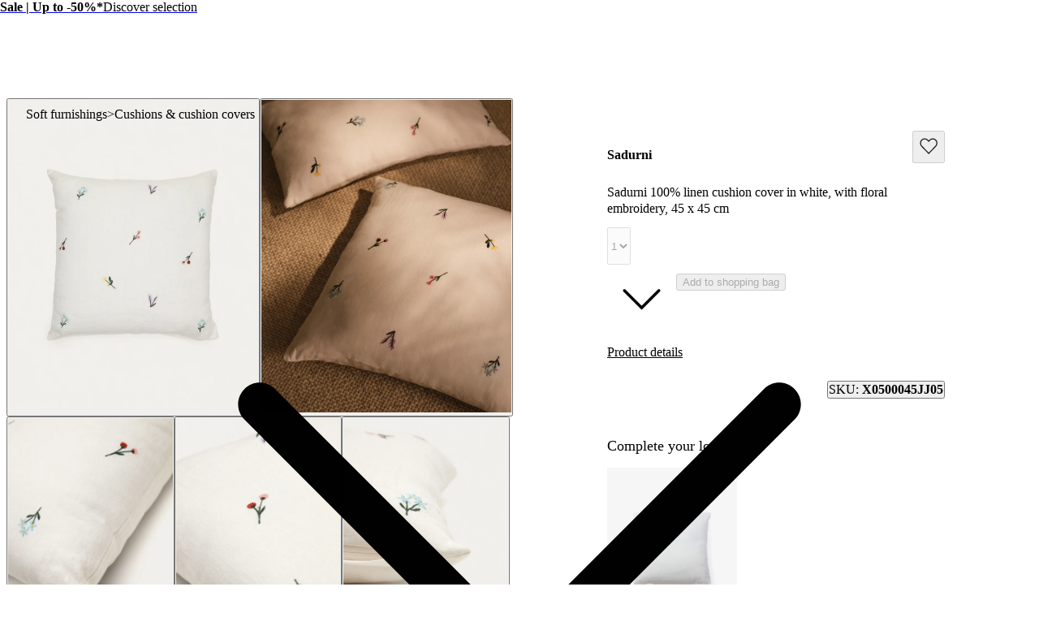

--- FILE ---
content_type: text/html; charset=utf-8
request_url: https://kavehome.com/pl/en/p/sadurni-100-linen-cushion-cover-in-white-with-floral-embroidery-45-x-45-cm
body_size: 71789
content:
<!DOCTYPE html><html lang="en" class="scroll-behavior-auto"><head><meta charSet="utf-8"/><link rel="preconnect" href="/" crossorigin=""/><meta name="viewport" content="width=device-width, initial-scale=1"/><link rel="stylesheet" href="/_next/static/chunks/ecadffd98f6acdd6.css?dpl=dpl_FkRbBKiCxRU6N9ERPKusJtNz6Yp8" data-precedence="next"/><link rel="stylesheet" href="/_next/static/chunks/33b6916e4d3620b4.css?dpl=dpl_FkRbBKiCxRU6N9ERPKusJtNz6Yp8" data-precedence="next"/><link rel="stylesheet" href="/_next/static/chunks/a7bc82a96a970371.css?dpl=dpl_FkRbBKiCxRU6N9ERPKusJtNz6Yp8" data-precedence="next"/><link rel="stylesheet" href="/_next/static/chunks/c6916326bac10867.css?dpl=dpl_FkRbBKiCxRU6N9ERPKusJtNz6Yp8" data-precedence="next"/><link rel="stylesheet" href="/_next/static/chunks/eee98fe97acfac63.css?dpl=dpl_FkRbBKiCxRU6N9ERPKusJtNz6Yp8" data-precedence="next"/><link rel="stylesheet" href="/_next/static/chunks/c3e9b0bb5773676f.css?dpl=dpl_FkRbBKiCxRU6N9ERPKusJtNz6Yp8" data-precedence="next"/><link rel="stylesheet" href="/_next/static/chunks/57e0463250b4bba3.css?dpl=dpl_FkRbBKiCxRU6N9ERPKusJtNz6Yp8" data-precedence="next"/><link rel="stylesheet" href="/_next/static/chunks/512fe38b339d7a7a.css?dpl=dpl_FkRbBKiCxRU6N9ERPKusJtNz6Yp8" data-precedence="next"/><link rel="stylesheet" href="/_next/static/chunks/e698162fbf42a71f.css?dpl=dpl_FkRbBKiCxRU6N9ERPKusJtNz6Yp8" data-precedence="next"/><link rel="stylesheet" href="/_next/static/chunks/bbcb40143d2a89ce.css?dpl=dpl_FkRbBKiCxRU6N9ERPKusJtNz6Yp8" data-precedence="next"/><link rel="stylesheet" href="/_next/static/chunks/60f785574bb55e7a.css?dpl=dpl_FkRbBKiCxRU6N9ERPKusJtNz6Yp8" data-precedence="next"/><link rel="stylesheet" href="/_next/static/chunks/a4bbc9822e0dfe13.css?dpl=dpl_FkRbBKiCxRU6N9ERPKusJtNz6Yp8" data-precedence="next"/><link rel="stylesheet" href="/_next/static/chunks/7f74b02d43a7fa19.css?dpl=dpl_FkRbBKiCxRU6N9ERPKusJtNz6Yp8" data-precedence="next"/><link rel="stylesheet" href="/_next/static/chunks/e970739180fb2299.css?dpl=dpl_FkRbBKiCxRU6N9ERPKusJtNz6Yp8" data-precedence="next"/><link rel="stylesheet" href="/_next/static/chunks/4f5bb7e83cb48c18.css?dpl=dpl_FkRbBKiCxRU6N9ERPKusJtNz6Yp8" data-precedence="next"/><link rel="stylesheet" href="/_next/static/chunks/ae9633ce5f73d4c9.css?dpl=dpl_FkRbBKiCxRU6N9ERPKusJtNz6Yp8" data-precedence="next"/><link rel="stylesheet" href="/_next/static/chunks/9cf7d613119873fb.css?dpl=dpl_FkRbBKiCxRU6N9ERPKusJtNz6Yp8" data-precedence="next"/><link rel="stylesheet" href="/_next/static/chunks/2652ad6d01abbe04.css?dpl=dpl_FkRbBKiCxRU6N9ERPKusJtNz6Yp8" data-precedence="next"/><link rel="stylesheet" href="/_next/static/chunks/c5520bb685951559.css?dpl=dpl_FkRbBKiCxRU6N9ERPKusJtNz6Yp8" data-precedence="next"/><link rel="stylesheet" href="/_next/static/chunks/4c813f0330ad529b.css?dpl=dpl_FkRbBKiCxRU6N9ERPKusJtNz6Yp8" data-precedence="next"/><link rel="stylesheet" href="/_next/static/chunks/6ce83302dde31dce.css?dpl=dpl_FkRbBKiCxRU6N9ERPKusJtNz6Yp8" data-precedence="next"/><link rel="stylesheet" href="/_next/static/chunks/630515a9f329d7b0.css?dpl=dpl_FkRbBKiCxRU6N9ERPKusJtNz6Yp8" data-precedence="next"/><link rel="stylesheet" href="/_next/static/chunks/537494c17e286d9b.css?dpl=dpl_FkRbBKiCxRU6N9ERPKusJtNz6Yp8" data-precedence="next"/><link rel="stylesheet" href="/_next/static/chunks/85bdda6384819aa6.css?dpl=dpl_FkRbBKiCxRU6N9ERPKusJtNz6Yp8" data-precedence="next"/><link rel="stylesheet" href="/_next/static/chunks/6f2aae9545969b5d.css?dpl=dpl_FkRbBKiCxRU6N9ERPKusJtNz6Yp8" data-precedence="next"/><link rel="preload" as="script" fetchPriority="low" href="/_next/static/chunks/507d7d5ae96279ad.js?dpl=dpl_FkRbBKiCxRU6N9ERPKusJtNz6Yp8"/><script src="/_next/static/chunks/8d6c47e079fbe17c.js?dpl=dpl_FkRbBKiCxRU6N9ERPKusJtNz6Yp8" async=""></script><script src="/_next/static/chunks/193aae8afa1cf435.js?dpl=dpl_FkRbBKiCxRU6N9ERPKusJtNz6Yp8" async=""></script><script src="/_next/static/chunks/72140c17a3db1729.js?dpl=dpl_FkRbBKiCxRU6N9ERPKusJtNz6Yp8" async=""></script><script src="/_next/static/chunks/263e32153bb34632.js?dpl=dpl_FkRbBKiCxRU6N9ERPKusJtNz6Yp8" async=""></script><script src="/_next/static/chunks/7c36bcf1bc70154a.js?dpl=dpl_FkRbBKiCxRU6N9ERPKusJtNz6Yp8" async=""></script><script src="/_next/static/chunks/918d276ff8c6f1b1.js?dpl=dpl_FkRbBKiCxRU6N9ERPKusJtNz6Yp8" async=""></script><script src="/_next/static/chunks/cc7858bd11dfb635.js?dpl=dpl_FkRbBKiCxRU6N9ERPKusJtNz6Yp8" async=""></script><script src="/_next/static/chunks/7dd2c9db239fadc3.js?dpl=dpl_FkRbBKiCxRU6N9ERPKusJtNz6Yp8" async=""></script><script src="/_next/static/chunks/turbopack-ed0d26fa77c0fa22.js?dpl=dpl_FkRbBKiCxRU6N9ERPKusJtNz6Yp8" async=""></script><script src="/_next/static/chunks/61e3944357352f6e.js?dpl=dpl_FkRbBKiCxRU6N9ERPKusJtNz6Yp8" async=""></script><script src="/_next/static/chunks/6ace54e14c6d204f.js?dpl=dpl_FkRbBKiCxRU6N9ERPKusJtNz6Yp8" async=""></script><script src="/_next/static/chunks/1c48cba0413b8787.js?dpl=dpl_FkRbBKiCxRU6N9ERPKusJtNz6Yp8" async=""></script><script src="/_next/static/chunks/ed9050159bbfdbea.js?dpl=dpl_FkRbBKiCxRU6N9ERPKusJtNz6Yp8" async=""></script><script src="/_next/static/chunks/046cdfa8c908d082.js?dpl=dpl_FkRbBKiCxRU6N9ERPKusJtNz6Yp8" async=""></script><script src="/_next/static/chunks/715b1648e047c0dd.js?dpl=dpl_FkRbBKiCxRU6N9ERPKusJtNz6Yp8" async=""></script><script src="/_next/static/chunks/d154835ff1b9ce76.js?dpl=dpl_FkRbBKiCxRU6N9ERPKusJtNz6Yp8" async=""></script><script src="/_next/static/chunks/2e46d806dc3eaf3b.js?dpl=dpl_FkRbBKiCxRU6N9ERPKusJtNz6Yp8" async=""></script><script src="/_next/static/chunks/1d511a68120ca106.js?dpl=dpl_FkRbBKiCxRU6N9ERPKusJtNz6Yp8" async=""></script><script src="/_next/static/chunks/fea9647c993de3d4.js?dpl=dpl_FkRbBKiCxRU6N9ERPKusJtNz6Yp8" async=""></script><script src="/_next/static/chunks/608948bd6dc94341.js?dpl=dpl_FkRbBKiCxRU6N9ERPKusJtNz6Yp8" async=""></script><script src="/_next/static/chunks/99f05ca307983bad.js?dpl=dpl_FkRbBKiCxRU6N9ERPKusJtNz6Yp8" async=""></script><script src="/_next/static/chunks/12cbfcfd0379bc6d.js?dpl=dpl_FkRbBKiCxRU6N9ERPKusJtNz6Yp8" async=""></script><script src="/_next/static/chunks/adc4a397a00a6791.js?dpl=dpl_FkRbBKiCxRU6N9ERPKusJtNz6Yp8" async=""></script><script src="/_next/static/chunks/e687572694fe416a.js?dpl=dpl_FkRbBKiCxRU6N9ERPKusJtNz6Yp8" async=""></script><script src="/_next/static/chunks/69839b0bf5226421.js?dpl=dpl_FkRbBKiCxRU6N9ERPKusJtNz6Yp8" async=""></script><script src="/_next/static/chunks/b5623b626bf56df5.js?dpl=dpl_FkRbBKiCxRU6N9ERPKusJtNz6Yp8" async=""></script><script src="/_next/static/chunks/1e0c9b146d957dc9.js?dpl=dpl_FkRbBKiCxRU6N9ERPKusJtNz6Yp8" async=""></script><script src="/_next/static/chunks/f3496b238577e890.js?dpl=dpl_FkRbBKiCxRU6N9ERPKusJtNz6Yp8" async=""></script><script src="/_next/static/chunks/ef94d7753b0e1494.js?dpl=dpl_FkRbBKiCxRU6N9ERPKusJtNz6Yp8" async=""></script><script src="/_next/static/chunks/998d6a5b4bb10dc2.js?dpl=dpl_FkRbBKiCxRU6N9ERPKusJtNz6Yp8" async=""></script><script src="/_next/static/chunks/ab48a4306d1ed664.js?dpl=dpl_FkRbBKiCxRU6N9ERPKusJtNz6Yp8" async=""></script><script src="/_next/static/chunks/d5562140ee218127.js?dpl=dpl_FkRbBKiCxRU6N9ERPKusJtNz6Yp8" async=""></script><script src="/_next/static/chunks/6a6ca6c9efb5e5c2.js?dpl=dpl_FkRbBKiCxRU6N9ERPKusJtNz6Yp8" async=""></script><script src="/_next/static/chunks/da3596655fb87585.js?dpl=dpl_FkRbBKiCxRU6N9ERPKusJtNz6Yp8" async=""></script><script src="/_next/static/chunks/665bb6ae738b16ad.js?dpl=dpl_FkRbBKiCxRU6N9ERPKusJtNz6Yp8" async=""></script><script src="/_next/static/chunks/9a07e0b77ab36e8d.js?dpl=dpl_FkRbBKiCxRU6N9ERPKusJtNz6Yp8" async=""></script><script src="/_next/static/chunks/51777cbf685bea84.js?dpl=dpl_FkRbBKiCxRU6N9ERPKusJtNz6Yp8" async=""></script><script src="/_next/static/chunks/ba06323b27b02741.js?dpl=dpl_FkRbBKiCxRU6N9ERPKusJtNz6Yp8" async=""></script><script src="/_next/static/chunks/4eba3acea99fd575.js?dpl=dpl_FkRbBKiCxRU6N9ERPKusJtNz6Yp8" async=""></script><script src="/_next/static/chunks/34878a205c10a5a8.js?dpl=dpl_FkRbBKiCxRU6N9ERPKusJtNz6Yp8" async=""></script><script src="/_next/static/chunks/8d43f3ecc3f61920.js?dpl=dpl_FkRbBKiCxRU6N9ERPKusJtNz6Yp8" async=""></script><link rel="preload" href="/_next/static/chunks/fd19370c0c73c1be.css?dpl=dpl_FkRbBKiCxRU6N9ERPKusJtNz6Yp8" as="style"/><link rel="preload" href="https://www.googletagmanager.com/gtm.js?id=GTM-N9N2D6D" as="script"/><link rel="preload" href="//cdn.cookie-script.com/s/76e2edb613824c3063bf9ee235938b28.js" as="script"/><link rel="preload" href="/_next/static/chunks/66d1a79b9bd0ca41.css?dpl=dpl_FkRbBKiCxRU6N9ERPKusJtNz6Yp8" as="style"/><meta name="next-size-adjust" content=""/><title>Sadurni 100% linen cushion cover in white with floral embroidery 45 x 45 cm | Kave Home Poland</title><meta name="description" content="If you&#x27;re a lover of nature, the Sadurní collection is for you. Made from 100% linen, this organic fabric dresses your tables with maximum comfort and takes design to the next level with its floral embroidery detail."/><meta name="robots" content="noindex, nofollow, max-video-preview:-1, max-image-preview:large, max-snippet:-1"/><link rel="canonical" href="https://kavehome.com/pl/en/p/sadurni-100-linen-cushion-cover-in-white-with-floral-embroidery-45-x-45-cm"/><link rel="alternate" hrefLang="en-es" href="https://kavehome.com/es/en/p/sadurni-100-linen-cushion-cover-in-white-with-floral-embroidery-45-x-45-cm"/><link rel="alternate" hrefLang="es-es" href="https://kavehome.com/es/es/p/funda-cojin-sadurni-100-lino-blanco-con-bordado-floral-45-x-45-cm"/><link rel="alternate" hrefLang="ca-es" href="https://kavehome.com/es/ca/p/funda-coixi-sadurni-100-lli-blanc-amb-brodat-floral-45-x-45-cm"/><link rel="alternate" hrefLang="en" href="https://kavehome.com/en/en/p/sadurni-100-linen-cushion-cover-in-white-with-floral-embroidery-45-x-45-cm"/><link rel="alternate" hrefLang="fr" href="https://kavehome.com/en/fr/p/housse-de-coussin-sadurni-100-lin-blanc-avec-broderie-florale-45-x-45-cm"/><link rel="alternate" hrefLang="de" href="https://kavehome.com/en/de/p/sadurni-kissenhulle-100-leinen-weiss-mit-blumenstick-45-x-45-cm"/><link rel="alternate" hrefLang="it" href="https://kavehome.com/en/it/p/fodera-cuscino-sadurni-100-lino-bianco-con-ricamo-floreale-45-x-45-cm"/><link rel="alternate" hrefLang="en-fr" href="https://kavehome.com/fr/en/p/sadurni-100-linen-cushion-cover-in-white-with-floral-embroidery-45-x-45-cm"/><link rel="alternate" hrefLang="fr-fr" href="https://kavehome.com/fr/fr/p/housse-de-coussin-sadurni-100-lin-blanc-avec-broderie-florale-45-x-45-cm"/><link rel="alternate" hrefLang="en-pt" href="https://kavehome.com/pt/en/p/sadurni-100-linen-cushion-cover-in-white-with-floral-embroidery-45-x-45-cm"/><link rel="alternate" hrefLang="pt-pt" href="https://kavehome.com/pt/pt/p/capa-de-almofada-sadurni-100-linho-branco-com-bordado-floral-45-x-45-cm"/><link rel="alternate" hrefLang="en-it" href="https://kavehome.com/it/en/p/sadurni-100-linen-cushion-cover-in-white-with-floral-embroidery-45-x-45-cm"/><link rel="alternate" hrefLang="it-it" href="https://kavehome.com/it/it/p/fodera-cuscino-sadurni-100-lino-bianco-con-ricamo-floreale-45-x-45-cm"/><link rel="alternate" hrefLang="en-nl" href="https://kavehome.com/nl/en/p/sadurni-100-linen-cushion-cover-in-white-with-floral-embroidery-45-x-45-cm"/><link rel="alternate" hrefLang="nl-nl" href="https://kavehome.com/nl/nl/p/sadurni-kussenhoes-100-wit-linnen-met-bloemenborduursel-45-x-45-cm"/><link rel="alternate" hrefLang="en-de" href="https://kavehome.com/de/en/p/sadurni-100-linen-cushion-cover-in-white-with-floral-embroidery-45-x-45-cm"/><link rel="alternate" hrefLang="de-de" href="https://kavehome.com/de/de/p/sadurni-kissenhulle-100-leinen-weiss-mit-blumenstick-45-x-45-cm"/><link rel="alternate" hrefLang="en-be" href="https://kavehome.com/be/en/p/sadurni-100-linen-cushion-cover-in-white-with-floral-embroidery-45-x-45-cm"/><link rel="alternate" hrefLang="fr-be" href="https://kavehome.com/be/fr/p/housse-de-coussin-sadurni-100-lin-blanc-avec-broderie-florale-45-x-45-cm"/><link rel="alternate" hrefLang="nl-be" href="https://kavehome.com/be/nl/p/sadurni-kussenhoes-100-wit-linnen-met-bloemenborduursel-45-x-45-cm"/><link rel="alternate" hrefLang="en-pl" href="https://kavehome.com/pl/en/p/sadurni-100-linen-cushion-cover-in-white-with-floral-embroidery-45-x-45-cm"/><link rel="alternate" hrefLang="pl-pl" href="https://kavehome.com/pl/pl/p/poszewka-na-poduszke-sadurni-100-bialy-len-z-kwiatowym-haftem-45-x-45-cm"/><link rel="alternate" hrefLang="en-ie" href="https://kavehome.com/ie/en/p/sadurni-100-linen-cushion-cover-in-white-with-floral-embroidery-45-x-45-cm"/><link rel="alternate" hrefLang="en-hr" href="https://kavehome.com/hr/en/p/sadurni-100-linen-cushion-cover-in-white-with-floral-embroidery-45-x-45-cm"/><link rel="alternate" hrefLang="it-hr" href="https://kavehome.com/hr/it/p/fodera-cuscino-sadurni-100-lino-bianco-con-ricamo-floreale-45-x-45-cm"/><link rel="alternate" hrefLang="en-gb" href="https://kavehome.com/gb/en/p/sadurni-100-linen-cushion-cover-in-white-with-floral-embroidery-45-x-45-cm"/><link rel="alternate" hrefLang="en-at" href="https://kavehome.com/at/en/p/sadurni-100-linen-cushion-cover-in-white-with-floral-embroidery-45-x-45-cm"/><link rel="alternate" hrefLang="de-at" href="https://kavehome.com/at/de/p/sadurni-kissenhulle-100-leinen-weiss-mit-blumenstick-45-x-45-cm"/><link rel="alternate" hrefLang="en-ch" href="https://kavehome.com/ch/en/p/sadurni-100-linen-cushion-cover-in-white-with-floral-embroidery-45-x-45-cm"/><link rel="alternate" hrefLang="fr-ch" href="https://kavehome.com/ch/fr/p/housse-de-coussin-sadurni-100-lin-blanc-avec-broderie-florale-45-x-45-cm"/><link rel="alternate" hrefLang="de-ch" href="https://kavehome.com/ch/de/p/sadurni-kissenhulle-100-leinen-weiss-mit-blumenstick-45-x-45-cm"/><link rel="alternate" hrefLang="it-ch" href="https://kavehome.com/ch/it/p/fodera-cuscino-sadurni-100-lino-bianco-con-ricamo-floreale-45-x-45-cm"/><link rel="alternate" hrefLang="en-fi" href="https://kavehome.com/fi/en/p/sadurni-100-linen-cushion-cover-in-white-with-floral-embroidery-45-x-45-cm"/><link rel="alternate" hrefLang="en-hu" href="https://kavehome.com/hu/en/p/sadurni-100-linen-cushion-cover-in-white-with-floral-embroidery-45-x-45-cm"/><link rel="alternate" hrefLang="en-au" href="https://au.kavehome.com/au/en/p/sadurni-100-linen-cushion-cover-in-white-with-floral-embroidery-45-x-45-cm"/><link rel="alternate" hrefLang="en-gr" href="https://gr.kavehome.com/gr/en/p/sadurni-100-linen-cushion-cover-in-white-with-floral-embroidery-45-x-45-cm"/><link rel="alternate" hrefLang="el-gr" href="https://gr.kavehome.com/gr/el/p/kalumma-maxilariou-sadurni-100-leuko-lino-me-phloral-kentema-45x45ek"/><link rel="alternate" hrefLang="x-default" href="https://kavehome.com/en/en/p/sadurni-100-linen-cushion-cover-in-white-with-floral-embroidery-45-x-45-cm"/><meta name="google-site-verification" content="3GG5057iERLck8nFiuTOVvVa0uC2LP5EHKrfekLG2qE"/><meta property="og:title" content="Sadurni 100% linen cushion cover in white, with floral embroidery, 45 x 45 cm"/><meta property="og:description" content="If you&#x27;re a lover of nature, the Sadurní collection is for you. Made from 100% linen, this organic fabric dresses your tables with maximum comfort and takes design to the next level with its floral embroidery detail."/><meta property="og:image" content="https://d.media.kavehome.com/image/upload/v1709579339/products/X0500045JJ05_1V01.jpg"/><meta name="twitter:card" content="summary_large_image"/><meta name="twitter:title" content="Sadurni 100% linen cushion cover in white, with floral embroidery, 45 x 45 cm"/><meta name="twitter:description" content="If you&#x27;re a lover of nature, the Sadurní collection is for you. Made from 100% linen, this organic fabric dresses your tables with maximum comfort and takes design to the next level with its floral embroidery detail."/><meta name="twitter:image" content="https://d.media.kavehome.com/image/upload/v1709579339/products/X0500045JJ05_1V01.jpg"/><link rel="shortcut icon" href="https://d.media.kavehome.com/image/upload/c_pad,w_512,h_512,ar_1:1/favicons/touch-icon.png"/><link rel="icon" href="https://d.media.kavehome.com/image/upload/c_pad,w_32,h_32,ar_1:1/favicons/favicon-kavehome.png" type="image/png" sizes="32x32" media="(prefers-color-scheme: light)"/><link rel="icon" href="https://d.media.kavehome.com/image/upload/c_pad,w_32,h_32,ar_1:1/favicons/favicon-kavehome.png" type="image/png" sizes="32x32" media="(prefers-color-scheme: dark)"/><link rel="apple-touch-icon" href="https://d.media.kavehome.com/image/upload/c_pad,w_512,h_512,ar_1:1/favicons/touch-icon.png"/><link rel="apple-touch-icon" href="https://d.media.kavehome.com/image/upload/c_pad,w_57,h_57,ar_1:1/favicons/touch-icon.png" sizes="57x57" type="image/png"/><link rel="apple-touch-icon" href="https://d.media.kavehome.com/image/upload/c_pad,w_114,h_114,ar_1:1/favicons/touch-icon.png" sizes="114x114" type="image/png"/><link rel="apple-touch-icon" href="https://d.media.kavehome.com/image/upload/c_pad,w_192,h_192,ar_1:1/favicons/touch-icon.png" sizes="192x192" type="image/png"/><link rel="apple-touch-icon" href="https://d.media.kavehome.com/image/upload/c_pad,w_512,h_512,ar_1:1/favicons/touch-icon.png" sizes="512x512" type="image/png"/><link rel="apple-touch-icon" href="https://d.media.kavehome.com/image/upload/c_pad,w_1024,h_1024,ar_1:1/favicons/touch-icon.png" sizes="1024x1024" type="image/png"/><link rel="apple-touch-icon-precomposed" href="https://d.media.kavehome.com/image/upload/c_pad,w_512,h_512,ar_1:1/favicons/touch-icon.png"/><script src="/_next/static/chunks/a6dad97d9634a72d.js?dpl=dpl_FkRbBKiCxRU6N9ERPKusJtNz6Yp8" noModule=""></script></head><body id="kavehome-body"><div hidden=""><!--$--><!--/$--></div><!--$--><!--/$--><div class="progress-module-scss-module__E67HgW__progress_track"><div class="progress-module-scss-module__E67HgW__progress_bar"></div></div><div id="kh-toast"></div><div class="layout-module-scss-module__k0zC8W__container" id="kavehome-body" data-store="pl" data-lang="en"><header id="site-header" class="site-header"><div class="topbar default"><div class="col claim"></div><div class="col top-promo"><a class="offer-container p-2 --animate-in" href="/pl/en/o/sale" style="cursor:pointer"><span style="color:#000000;display:inline-flex;align-items:center;flex-wrap:wrap;justify-content:center;overflow:hidden"><span style="white-space:nowrap;text-overflow:ellipsis;overflow:hidden"><span class="me-2"><strong>Sale | Up to -50%*</strong></span><span class="me-2">Discover selection</span></span></span><span><span class="icon xs undefined" style="transform:rotate(-90deg)"><svg viewBox="0 0 24 24" fill="none" xmlns="http://www.w3.org/2000/svg"><path d="M6.35355 8.64645C6.15829 8.45118 5.84171 8.45118 5.64645 8.64645C5.45118 8.84171 5.45118 9.15829 5.64645 9.35355L6.35355 8.64645ZM12 15L11.6464 15.3536L12 15.7071L12.3536 15.3536L12 15ZM18.3536 9.35355C18.5488 9.15829 18.5488 8.84171 18.3536 8.64645C18.1583 8.45118 17.8417 8.45118 17.6464 8.64645L18.3536 9.35355ZM5.64645 9.35355L11.6464 15.3536L12.3536 14.6464L6.35355 8.64645L5.64645 9.35355ZM12.3536 15.3536L18.3536 9.35355L17.6464 8.64645L11.6464 14.6464L12.3536 15.3536Z" fill="#000000"></path></svg></span></span></a></div><div class="col top-nav"></div></div><nav class="header-container js-main-header"><section class="header-container_box"><div class="header-logo js-header-logo"><button type="button" class="main-menu-btn js-main-menu-btn" aria-label="Toggle menu"><svg id="icon-open" viewBox="0 0 24 24" fill="none" xmlns="http://www.w3.org/2000/svg"><title>Navigation menu button</title><path d="M4 6H20M4 12H20M4 18H20" stroke="#FFF" stroke-linecap="round" stroke-linejoin="round"></path></svg></button><div class="col-logo"><a title="Kave Home" class="logo" href="/pl/en"><svg role="graphics-symbol" viewBox="0 0 173 25"><path d="M0 -0.00012207H3.47478V11.6633L14.0372 -0.00012207H18.6473L10.8374 8.4159L19.6105 24.4444H15.3793L8.39483 11.0699L3.47478 16.4126V24.4444H0V-0.00012207Z"></path><path d="M33.8521 14.7715C33.8521 10.6506 31.2718 7.78742 27.6593 7.78742C24.0123 7.78742 21.432 10.6506 21.432 14.7715C21.432 18.8918 24.0123 21.7556 27.6593 21.7556C31.2718 21.7556 33.8521 18.8918 33.8521 14.7715ZM18.0263 14.7715C18.0263 8.73036 21.7764 4.8192 27.1779 4.8192C29.9987 4.8192 32.6484 6.21574 33.8521 8.13629V5.09801H37.2582V24.4443H33.8521V21.4414C32.6484 23.3273 29.9987 24.7238 27.2124 24.7238C21.7764 24.7238 18.0263 20.7777 18.0263 14.7715Z"></path><path d="M38.2885 5.09824H41.9355L47.543 20.0097L53.0825 5.09824H56.6259L49.1605 24.4445H45.7543L38.2885 5.09824Z"></path><path d="M70.3181 12.6063C70.2491 9.56798 68.1157 7.68282 65.0195 7.68282C61.9919 7.68282 59.8934 9.53366 59.2739 12.6063H70.3181ZM55.6956 14.7717C55.6956 8.9396 59.4461 4.81933 65.0195 4.81933C70.7995 4.81933 74.481 9.3939 73.7584 15.2603H59.0672C59.2739 19.3813 61.5792 21.7904 65.1575 21.7904C67.9093 21.7904 69.8022 20.3585 70.2146 18.2635H73.7238C73.0702 22.07 69.9392 24.724 65.1575 24.724C59.4461 24.724 55.6956 20.603 55.6956 14.7717Z"></path><path d="M97.2197 12.746H84.9028V24.4444H81.428V-0.00012207H84.9028V9.70771H97.2197V-0.00012207H100.695V24.4444H97.2197V12.746Z"></path><path d="M118.273 14.7715C118.273 10.6506 115.659 7.78742 112.012 7.78742C108.399 7.78742 105.819 10.6506 105.819 14.7715C105.819 18.8918 108.399 21.7556 112.012 21.7556C115.659 21.7556 118.273 18.8918 118.273 14.7715ZM102.378 14.7715C102.378 8.93947 106.438 4.8192 112.012 4.8192C117.62 4.8192 121.679 8.93947 121.679 14.7715C121.679 20.6029 117.62 24.7238 112.012 24.7238C106.438 24.7238 102.378 20.6029 102.378 14.7715Z"></path><path d="M123.26 5.09824H126.666V8.10184C127.698 6.18093 129.728 4.81942 132.481 4.81942C135.371 4.81942 137.503 6.32069 138.432 8.86999C139.878 6.35572 142.217 4.81942 144.935 4.81942C148.72 4.81942 151.506 7.54315 151.506 11.5937V24.4445H148.1V12.3969C148.1 9.67316 146.552 7.89202 144.11 7.89202C140.84 7.89202 139.086 11.0347 139.086 16.0986V24.4445H135.68V12.3969C135.68 9.67316 134.132 7.89202 131.69 7.89202C128.42 7.89202 126.666 11.0003 126.666 16.0986V24.4445H123.26V5.09824Z"></path><path d="M167.639 12.6063C167.57 9.56798 165.437 7.68282 162.341 7.68282C159.313 7.68282 157.215 9.53366 156.595 12.6063H167.639ZM153.017 14.7717C153.017 8.9396 156.768 4.81933 162.341 4.81933C168.121 4.81933 171.802 9.3939 171.08 15.2603H156.389C156.595 19.3813 158.901 21.7904 162.479 21.7904C165.231 21.7904 167.124 20.3585 167.536 18.2635H171.045C170.392 22.07 167.261 24.724 162.479 24.724C156.768 24.724 153.017 20.603 153.017 14.7717Z"></path></svg></a></div></div><div id="searchBar"><label id="search-bar-input-box" for="search-bar-input" class="search-bar-input"><input id="search-bar-input" type="search" enterKeyHint="search" autoCapitalize="off" autoComplete="off" autoCorrect="off" placeholder="What are you looking for?" readOnly="" value=""/><button type="submit" title="Search" tabindex="-1"><span class="icon sm undefined"><svg viewBox="0 0 24 24" fill="none" xmlns="http://www.w3.org/2000/svg"><path d="M20.6464 21.3536C20.8417 21.5488 21.1583 21.5488 21.3536 21.3536C21.5488 21.1583 21.5488 20.8417 21.3536 20.6464L20.6464 21.3536ZM18.3824 10.9412C18.3824 15.0508 15.0508 18.3824 10.9412 18.3824V19.3824C15.6031 19.3824 19.3824 15.6031 19.3824 10.9412H18.3824ZM10.9412 18.3824C6.83153 18.3824 3.5 15.0508 3.5 10.9412H2.5C2.5 15.6031 6.27924 19.3824 10.9412 19.3824V18.3824ZM3.5 10.9412C3.5 6.83153 6.83153 3.5 10.9412 3.5V2.5C6.27924 2.5 2.5 6.27924 2.5 10.9412H3.5ZM10.9412 3.5C15.0508 3.5 18.3824 6.83153 18.3824 10.9412H19.3824C19.3824 6.27924 15.6031 2.5 10.9412 2.5V3.5ZM21.3536 20.6464L16.9196 16.2125L16.2125 16.9196L20.6464 21.3536L21.3536 20.6464Z" fill="#000000"></path></svg></span></button></label></div><div class="header-actions"><a class="header-link" aria-label="New in" href="/pl/en/s/new"><p>New in</p></a><button type="button" class="drawer-opener header-link js-menu-tab-productsold" aria-label="Products"><p>Products</p></button><a class="header-link" aria-label="Professionals" href="/pl/en/e/professionals"><p>Professionals</p></a><button type="button" class="drawer-opener header-link js-menu-tab-inspiration" aria-label="Inspiration"><p>Inspiration</p></button><a class="header-link" aria-label="Stores" href="/pl/en/stores/"><p>Stores</p></a><div class="header-user-box" id="userHeaderBox"><div class="user-menu-box"><div class="user-account-container"><button title="Account" class="header-icon-btn" type="button" data-modal-state="false"><svg role="graphics-symbol" width="24" height="24" fill="none" xmlns="http://www.w3.org/2000/svg" aria-hidden="true"><path stroke="#1C1C1C" d="M19.5 21a.5.5 0 0 0 1 0h-1Zm-16 0a.5.5 0 0 0 1 0h-1ZM8 14.5h8v-1H8v1ZM19.5 18v3h1v-3h-1Zm-15 3v-3h-1v3h1ZM16 14.5a3.5 3.5 0 0 1 3.5 3.5h1a4.5 4.5 0 0 0-4.5-4.5v1Zm-8-1A4.5 4.5 0 0 0 3.5 18h1A3.5 3.5 0 0 1 8 14.5v-1ZM15.5 7a3.5 3.5 0 0 1-3.5 3.5v1A4.5 4.5 0 0 0 16.5 7h-1ZM12 10.5A3.5 3.5 0 0 1 8.5 7h-1a4.5 4.5 0 0 0 4.5 4.5v-1ZM8.5 7A3.5 3.5 0 0 1 12 3.5v-1A4.5 4.5 0 0 0 7.5 7h1ZM12 3.5A3.5 3.5 0 0 1 15.5 7h1A4.5 4.5 0 0 0 12 2.5v1Z" fill="#1C1C1C" stroke-width="0.2"></path></svg></button><div class="popover-kh hidden"><div><div class="cart-popover user-account-content"><button class="kh-button kh-button--md kh-button--solid" type="button"><span>Log in</span></button><div class="not-account"><span>Don&#x27;t have an account yet?<a class="underline" href="/pl/en/accounts/register/">Register</a></span></div><div class="links"><a rel="nofollow noreferrer noopener" href="/pl/en/find-order/">Check my order status</a><a rel="nofollow noreferrer noopener" href="https://help.kavehome.com">Contact &amp; Help</a></div></div></div></div></div><div class="user-wishlist-container"><a title="Wishlist" class="styles-module-scss-module__EFPRgG__icon" rel="nofollow noreferrer noopener" href="/pl/en/wishlists/"><svg role="graphics-symbol" width="24" height="24" fill="none" xmlns="http://www.w3.org/2000/svg" aria-hidden="true"><path d="M3.498 12.053 12.125 21l8.627-8.947a5.405 5.405 0 0 0 1.498-3.75C22.25 5.374 19.96 3 17.136 3a5.023 5.023 0 0 0-3.616 1.553L12.125 6 10.73 4.553A5.023 5.023 0 0 0 7.114 3C4.29 3 2 5.374 2 8.303c0 1.407.539 2.756 1.498 3.75Z" stroke="#1C1C1C" fill="none" stroke-width="1.3" stroke-linecap="round" stroke-linejoin="round"></path></svg></a></div><div class="user-cart-container"><!--$!--><template data-dgst="BAILOUT_TO_CLIENT_SIDE_RENDERING"></template><!--/$--><a title="Cart" class="header-icon-btn" type="button" data-modal-state="false" rel="nofollow noreferrer noopener" href="/pl/en/basket/"><svg role="graphics-symbol" width="24" height="24" fill="none" xmlns="http://www.w3.org/2000/svg" aria-hidden="true"><path stroke="black" d="m4.01 18.682-.498-.053v.005l.498.048Zm16.5 0 .497-.048v-.005l-.498.053ZM19.406 8.294l.497-.053-.048-.447h-.45v.5Zm-14.295 0v-.5h-.45l-.047.447.497.053Zm2.412 3.177a.5.5 0 0 0 1 0h-1Zm8.47 0a.5.5 0 0 0 1 0h-1Zm-9.07-2.677h10.67v-1H6.925v1Zm11.985-.447 1.103 10.387.994-.105L19.904 8.24l-.995.106ZM18.401 20.5H6.118v1H18.4v-1ZM4.507 18.734 5.61 8.347l-.995-.106L3.513 18.63l.994.105Zm1.61 1.766c-.953 0-1.7-.821-1.61-1.771l-.995-.095A2.618 2.618 0 0 0 6.118 21.5v-1Zm13.895-1.771c.09.95-.657 1.771-1.61 1.771v1a2.618 2.618 0 0 0 2.605-2.866l-.995.095Zm-2.418-9.935H19.406v-1H17.594v1Zm-10.67-1H5.114v1H6.926v-1Zm1.6-.559A3.735 3.735 0 0 1 12.26 3.5v-1a4.735 4.735 0 0 0-4.736 4.735h1ZM12.26 3.5a3.735 3.735 0 0 1 3.735 3.735h1A4.735 4.735 0 0 0 12.259 2.5v1ZM7.523 7.235v4.236h1V7.235h-1Zm8.47 0v4.236h1V7.235h-1Z" fill="black" stroke-width="0.2"></path></svg></a><div></div></div></div></div></div></section></nav></header><nav class="main-menu js-main-menu invisible"><div class="main-menu-box"><div id="menu-header-placeholder"><div class="drawer-logo"><button type="button" class="main-menu-btn js-main-menu-btn" aria-label="Toggle menu"><span class="cross"><svg viewBox="0 0 24 24" fill="none" xmlns="http://www.w3.org/2000/svg"><path d="M19 5L5 19M5.00001 5L19 19" stroke="#000000" stroke-linecap="round" stroke-linejoin="round"></path></svg></span></button><div class="col-logo no-transparent"><a title="Kave Home" class="logo" href="/pl/en"><svg role="graphics-symbol" viewBox="0 0 173 25"><path d="M0 -0.00012207H3.47478V11.6633L14.0372 -0.00012207H18.6473L10.8374 8.4159L19.6105 24.4444H15.3793L8.39483 11.0699L3.47478 16.4126V24.4444H0V-0.00012207Z"></path><path d="M33.8521 14.7715C33.8521 10.6506 31.2718 7.78742 27.6593 7.78742C24.0123 7.78742 21.432 10.6506 21.432 14.7715C21.432 18.8918 24.0123 21.7556 27.6593 21.7556C31.2718 21.7556 33.8521 18.8918 33.8521 14.7715ZM18.0263 14.7715C18.0263 8.73036 21.7764 4.8192 27.1779 4.8192C29.9987 4.8192 32.6484 6.21574 33.8521 8.13629V5.09801H37.2582V24.4443H33.8521V21.4414C32.6484 23.3273 29.9987 24.7238 27.2124 24.7238C21.7764 24.7238 18.0263 20.7777 18.0263 14.7715Z"></path><path d="M38.2885 5.09824H41.9355L47.543 20.0097L53.0825 5.09824H56.6259L49.1605 24.4445H45.7543L38.2885 5.09824Z"></path><path d="M70.3181 12.6063C70.2491 9.56798 68.1157 7.68282 65.0195 7.68282C61.9919 7.68282 59.8934 9.53366 59.2739 12.6063H70.3181ZM55.6956 14.7717C55.6956 8.9396 59.4461 4.81933 65.0195 4.81933C70.7995 4.81933 74.481 9.3939 73.7584 15.2603H59.0672C59.2739 19.3813 61.5792 21.7904 65.1575 21.7904C67.9093 21.7904 69.8022 20.3585 70.2146 18.2635H73.7238C73.0702 22.07 69.9392 24.724 65.1575 24.724C59.4461 24.724 55.6956 20.603 55.6956 14.7717Z"></path><path d="M97.2197 12.746H84.9028V24.4444H81.428V-0.00012207H84.9028V9.70771H97.2197V-0.00012207H100.695V24.4444H97.2197V12.746Z"></path><path d="M118.273 14.7715C118.273 10.6506 115.659 7.78742 112.012 7.78742C108.399 7.78742 105.819 10.6506 105.819 14.7715C105.819 18.8918 108.399 21.7556 112.012 21.7556C115.659 21.7556 118.273 18.8918 118.273 14.7715ZM102.378 14.7715C102.378 8.93947 106.438 4.8192 112.012 4.8192C117.62 4.8192 121.679 8.93947 121.679 14.7715C121.679 20.6029 117.62 24.7238 112.012 24.7238C106.438 24.7238 102.378 20.6029 102.378 14.7715Z"></path><path d="M123.26 5.09824H126.666V8.10184C127.698 6.18093 129.728 4.81942 132.481 4.81942C135.371 4.81942 137.503 6.32069 138.432 8.86999C139.878 6.35572 142.217 4.81942 144.935 4.81942C148.72 4.81942 151.506 7.54315 151.506 11.5937V24.4445H148.1V12.3969C148.1 9.67316 146.552 7.89202 144.11 7.89202C140.84 7.89202 139.086 11.0347 139.086 16.0986V24.4445H135.68V12.3969C135.68 9.67316 134.132 7.89202 131.69 7.89202C128.42 7.89202 126.666 11.0003 126.666 16.0986V24.4445H123.26V5.09824Z"></path><path d="M167.639 12.6063C167.57 9.56798 165.437 7.68282 162.341 7.68282C159.313 7.68282 157.215 9.53366 156.595 12.6063H167.639ZM153.017 14.7717C153.017 8.9396 156.768 4.81933 162.341 4.81933C168.121 4.81933 171.802 9.3939 171.08 15.2603H156.389C156.595 19.3813 158.901 21.7904 162.479 21.7904C165.231 21.7904 167.124 20.3585 167.536 18.2635H171.045C170.392 22.07 167.261 24.724 162.479 24.724C156.768 24.724 153.017 20.603 153.017 14.7717Z"></path></svg></a></div></div></div><div class="main-menu-options"><a class="main-menu-link featured solared" title="Special prices" href="/pl/en/o/sale"><span>Sale</span></a><button type="button" class="js-menu-tab-featured"><span>New</span></button><button type="button" class="js-menu-tab-productsold"><span>products</span></button><button type="button" class="js-menu-tab-inspiration"><span>inspiration</span></button><button type="button" class="js-menu-tab-kave-gallery"><span>Kave Gallery</span></button><a class="main-menu-link" title="Professionals" aria-label="Professionals" href="/pl/en/e/professionals"><span>Professionals</span></a></div><div class="menu-category"><div class="menu-header"><div class="menu-controls"><button title="Go back" aria-label="Go back" type="button" class="back-btn"><span class="icon md undefined"><svg width="24" height="24" viewBox="0 0 24 24" fill="none" xmlns="http://www.w3.org/2000/svg"><path d="M15 6L9 12L15 18" stroke="#000000" stroke-linecap="round"></path></svg></span><span>Go back</span></button><button type="button" class="kh-icon-button kh-icon-button--lg kh-icon-button--solid cross-control"><span class="icon md undefined"><svg viewBox="0 0 24 24" fill="none" xmlns="http://www.w3.org/2000/svg"><path d="M19 5L5 19M5.00001 5L19 19" stroke="#000000" stroke-linecap="round" stroke-linejoin="round"></path></svg></span></button></div><div class="title-box"><p class="category__title">New</p></div></div><ul class="js-menu-tab-featured main-menu-list menu-category-box"><li class=""><a class="" title="New in" aria-label="New in" href="/pl/en/s/new"><span>New in</span></a></li><div id="megamenu-category" class="menu-category level-2"><div class="level-2-box"><div class="menu-header"><div class="menu-controls"><button title="Go back" aria-label="Go back" type="button" class="back-btn"><span class="icon md undefined"><svg width="24" height="24" viewBox="0 0 24 24" fill="none" xmlns="http://www.w3.org/2000/svg"><path d="M15 6L9 12L15 18" stroke="#000000" stroke-linecap="round"></path></svg></span><span>Go back</span></button><button type="button" class="kh-icon-button kh-icon-button--lg kh-icon-button--solid cross-control"><span class="icon md undefined"><svg viewBox="0 0 24 24" fill="none" xmlns="http://www.w3.org/2000/svg"><path d="M19 5L5 19M5.00001 5L19 19" stroke="#000000" stroke-linecap="round" stroke-linejoin="round"></path></svg></span></button></div><div class="title-box"><p class="category__title">New in</p><a class="category__link" data-kh="behaviour" data-feature="navigation_menu" data-event-name="menu_sub_level_see_all" data-custom-dimension1="New in" data-custom-dimension3="NewArrivals" href="/pl/en/s/new">See all</a></div></div><div class="menu-category-box main-menu-list"><ul class="menu-list"></ul></div></div></div><li class=""><a class="double-space" title="Selected Collection" aria-label="Selected Collection" href="/pl/en/s/selected-collection"><span>Selected Collection</span></a></li><div id="megamenu-category" class="menu-category level-2"><div class="level-2-box"><div class="menu-header"><div class="menu-controls"><button title="Go back" aria-label="Go back" type="button" class="back-btn"><span class="icon md undefined"><svg width="24" height="24" viewBox="0 0 24 24" fill="none" xmlns="http://www.w3.org/2000/svg"><path d="M15 6L9 12L15 18" stroke="#000000" stroke-linecap="round"></path></svg></span><span>Go back</span></button><button type="button" class="kh-icon-button kh-icon-button--lg kh-icon-button--solid cross-control"><span class="icon md undefined"><svg viewBox="0 0 24 24" fill="none" xmlns="http://www.w3.org/2000/svg"><path d="M19 5L5 19M5.00001 5L19 19" stroke="#000000" stroke-linecap="round" stroke-linejoin="round"></path></svg></span></button></div><div class="title-box"><p class="category__title">Selected Collection</p><a class="category__link" data-kh="behaviour" data-feature="navigation_menu" data-event-name="menu_sub_level_see_all" data-custom-dimension1="Selected Collection" data-custom-dimension3="NewArrivals" href="/pl/en/s/selected-collection">See all</a></div></div><div class="menu-category-box main-menu-list"><ul class="menu-list"></ul></div></div></div><li class=""><a class="" title="It All Starts Small" aria-label="It All Starts Small" href="/pl/en/s/it-all-starts-small"><span>It All Starts Small</span></a></li><div id="megamenu-category" class="menu-category level-2"><div class="level-2-box"><div class="menu-header"><div class="menu-controls"><button title="Go back" aria-label="Go back" type="button" class="back-btn"><span class="icon md undefined"><svg width="24" height="24" viewBox="0 0 24 24" fill="none" xmlns="http://www.w3.org/2000/svg"><path d="M15 6L9 12L15 18" stroke="#000000" stroke-linecap="round"></path></svg></span><span>Go back</span></button><button type="button" class="kh-icon-button kh-icon-button--lg kh-icon-button--solid cross-control"><span class="icon md undefined"><svg viewBox="0 0 24 24" fill="none" xmlns="http://www.w3.org/2000/svg"><path d="M19 5L5 19M5.00001 5L19 19" stroke="#000000" stroke-linecap="round" stroke-linejoin="round"></path></svg></span></button></div><div class="title-box"><p class="category__title">It All Starts Small</p><a class="category__link" data-kh="behaviour" data-feature="navigation_menu" data-event-name="menu_sub_level_see_all" data-custom-dimension1="It All Starts Small" data-custom-dimension3="NewArrivals" href="/pl/en/s/it-all-starts-small">See all</a></div></div><div class="menu-category-box main-menu-list"><ul class="menu-list"></ul></div></div></div><li class=""><a class="" title="Your Room Is Your Portrait" aria-label="Your Room Is Your Portrait" href="/pl/en/s/your-room-is-your-portrait"><span>Your Room Is Your Portrait</span></a></li><div id="megamenu-category" class="menu-category level-2"><div class="level-2-box"><div class="menu-header"><div class="menu-controls"><button title="Go back" aria-label="Go back" type="button" class="back-btn"><span class="icon md undefined"><svg width="24" height="24" viewBox="0 0 24 24" fill="none" xmlns="http://www.w3.org/2000/svg"><path d="M15 6L9 12L15 18" stroke="#000000" stroke-linecap="round"></path></svg></span><span>Go back</span></button><button type="button" class="kh-icon-button kh-icon-button--lg kh-icon-button--solid cross-control"><span class="icon md undefined"><svg viewBox="0 0 24 24" fill="none" xmlns="http://www.w3.org/2000/svg"><path d="M19 5L5 19M5.00001 5L19 19" stroke="#000000" stroke-linecap="round" stroke-linejoin="round"></path></svg></span></button></div><div class="title-box"><p class="category__title">Your Room Is Your Portrait</p><a class="category__link" data-kh="behaviour" data-feature="navigation_menu" data-event-name="menu_sub_level_see_all" data-custom-dimension1="Your Room Is Your Portrait" data-custom-dimension3="NewArrivals" href="/pl/en/s/your-room-is-your-portrait">See all</a></div></div><div class="menu-category-box main-menu-list"><ul class="menu-list"></ul></div></div></div><li class=""><a class="" title="Collections upholstered in leather" aria-label="Collections upholstered in leather" href="/pl/en/o/collections-upholstered-leather"><span>Collections upholstered in leather</span></a></li><div id="megamenu-category" class="menu-category level-2"><div class="level-2-box"><div class="menu-header"><div class="menu-controls"><button title="Go back" aria-label="Go back" type="button" class="back-btn"><span class="icon md undefined"><svg width="24" height="24" viewBox="0 0 24 24" fill="none" xmlns="http://www.w3.org/2000/svg"><path d="M15 6L9 12L15 18" stroke="#000000" stroke-linecap="round"></path></svg></span><span>Go back</span></button><button type="button" class="kh-icon-button kh-icon-button--lg kh-icon-button--solid cross-control"><span class="icon md undefined"><svg viewBox="0 0 24 24" fill="none" xmlns="http://www.w3.org/2000/svg"><path d="M19 5L5 19M5.00001 5L19 19" stroke="#000000" stroke-linecap="round" stroke-linejoin="round"></path></svg></span></button></div><div class="title-box"><p class="category__title">Collections upholstered in leather</p><a class="category__link" data-kh="behaviour" data-feature="navigation_menu" data-event-name="menu_sub_level_see_all" data-custom-dimension1="Collections upholstered in leather" data-custom-dimension3="NewArrivals" href="/pl/en/o/collections-upholstered-leather">See all</a></div></div><div class="menu-category-box main-menu-list"><ul class="menu-list"></ul></div></div></div><li class=""><a class="" title="For Every Season" aria-label="For Every Season" href="/pl/en/s/for-every-season"><span>For Every Season</span></a></li><div id="megamenu-category" class="menu-category level-2"><div class="level-2-box"><div class="menu-header"><div class="menu-controls"><button title="Go back" aria-label="Go back" type="button" class="back-btn"><span class="icon md undefined"><svg width="24" height="24" viewBox="0 0 24 24" fill="none" xmlns="http://www.w3.org/2000/svg"><path d="M15 6L9 12L15 18" stroke="#000000" stroke-linecap="round"></path></svg></span><span>Go back</span></button><button type="button" class="kh-icon-button kh-icon-button--lg kh-icon-button--solid cross-control"><span class="icon md undefined"><svg viewBox="0 0 24 24" fill="none" xmlns="http://www.w3.org/2000/svg"><path d="M19 5L5 19M5.00001 5L19 19" stroke="#000000" stroke-linecap="round" stroke-linejoin="round"></path></svg></span></button></div><div class="title-box"><p class="category__title">For Every Season</p><a class="category__link" data-kh="behaviour" data-feature="navigation_menu" data-event-name="menu_sub_level_see_all" data-custom-dimension1="For Every Season" data-custom-dimension3="NewArrivals" href="/pl/en/s/for-every-season">See all</a></div></div><div class="menu-category-box main-menu-list"><ul class="menu-list"></ul></div></div></div><li class="has-child"><button type="button" class="next-step-btn double-space" title="Kave Gallery" aria-label="Kave Gallery"><span>Kave Gallery</span><svg role="graphics-symbol" width="8" height="14" viewBox="0 0 8 14" fill="none" xmlns="http://www.w3.org/2000/svg"><path d="M1 13L7 7L1 1" stroke="#686868" stroke-linecap="round"></path></svg></button></li><div id="megamenu-category" class="menu-category level-2"><div class="level-2-box"><div class="menu-header"><div class="menu-controls"><button title="Go back" aria-label="Go back" type="button" class="back-btn"><span class="icon md undefined"><svg width="24" height="24" viewBox="0 0 24 24" fill="none" xmlns="http://www.w3.org/2000/svg"><path d="M15 6L9 12L15 18" stroke="#000000" stroke-linecap="round"></path></svg></span><span>Go back</span></button><button type="button" class="kh-icon-button kh-icon-button--lg kh-icon-button--solid cross-control"><span class="icon md undefined"><svg viewBox="0 0 24 24" fill="none" xmlns="http://www.w3.org/2000/svg"><path d="M19 5L5 19M5.00001 5L19 19" stroke="#000000" stroke-linecap="round" stroke-linejoin="round"></path></svg></span></button></div><div class="title-box"><p class="category__title">Kave Gallery</p><a class="category__link" data-kh="behaviour" data-feature="navigation_menu" data-event-name="menu_sub_level_see_all" data-custom-dimension1="Kave Gallery" data-custom-dimension3="NewArrivals" href="/pl/en/o/kave-gallery">See all</a></div></div><div class="menu-category-box main-menu-list"><ul class="menu-list"><li><a class="default-item__link" title="Manifesto" aria-label="Manifesto" href="/pl/en/e/kave-gallery">Manifesto</a></li><li><a class="default-item__link" title="At the Musée national Picasso-Paris" aria-label="At the Musée national Picasso-Paris" href="/pl/en/e/kave-gallery/musee-picasso-paris">At the Musée national Picasso-Paris</a></li><li><a class="default-item__link double-space" title="The artists" aria-label="The artists" href="/pl/en/e/kave-gallery/the-artists">The artists</a></li><li><a class="default-item__link" title="Painting and graphic arts" aria-label="Painting and graphic arts" href="/pl/en/o/painting-and-graphic-arts">Painting and graphic arts</a></li><li><a class="default-item__link" title="Sculpture and volume" aria-label="Sculpture and volume" href="/pl/en/o/sculpture-and-volume">Sculpture and volume</a></li><li><a class="default-item__link" title="Textile art" aria-label="Textile art" href="/pl/en/o/textile-art">Textile art</a></li><li><a class="default-item__link" title="Mixed media" aria-label="Mixed media" href="/pl/en/o/mixed-media">Mixed media</a></li></ul></div></div></div><li class=""><a class="" title="Bestsellers" aria-label="Bestsellers" href="/pl/en/s/bestsellers"><span>Bestsellers</span></a></li><div id="megamenu-category" class="menu-category level-2"><div class="level-2-box"><div class="menu-header"><div class="menu-controls"><button title="Go back" aria-label="Go back" type="button" class="back-btn"><span class="icon md undefined"><svg width="24" height="24" viewBox="0 0 24 24" fill="none" xmlns="http://www.w3.org/2000/svg"><path d="M15 6L9 12L15 18" stroke="#000000" stroke-linecap="round"></path></svg></span><span>Go back</span></button><button type="button" class="kh-icon-button kh-icon-button--lg kh-icon-button--solid cross-control"><span class="icon md undefined"><svg viewBox="0 0 24 24" fill="none" xmlns="http://www.w3.org/2000/svg"><path d="M19 5L5 19M5.00001 5L19 19" stroke="#000000" stroke-linecap="round" stroke-linejoin="round"></path></svg></span></button></div><div class="title-box"><p class="category__title">Bestsellers</p><a class="category__link" data-kh="behaviour" data-feature="navigation_menu" data-event-name="menu_sub_level_see_all" data-custom-dimension1="Bestsellers" data-custom-dimension3="NewArrivals" href="/pl/en/s/bestsellers">See all</a></div></div><div class="menu-category-box main-menu-list"><ul class="menu-list"></ul></div></div></div><li class=""><a class="" title="In stock" aria-label="In stock" href="/pl/en/s/in-stock"><span>In stock</span></a></li><div id="megamenu-category" class="menu-category level-2"><div class="level-2-box"><div class="menu-header"><div class="menu-controls"><button title="Go back" aria-label="Go back" type="button" class="back-btn"><span class="icon md undefined"><svg width="24" height="24" viewBox="0 0 24 24" fill="none" xmlns="http://www.w3.org/2000/svg"><path d="M15 6L9 12L15 18" stroke="#000000" stroke-linecap="round"></path></svg></span><span>Go back</span></button><button type="button" class="kh-icon-button kh-icon-button--lg kh-icon-button--solid cross-control"><span class="icon md undefined"><svg viewBox="0 0 24 24" fill="none" xmlns="http://www.w3.org/2000/svg"><path d="M19 5L5 19M5.00001 5L19 19" stroke="#000000" stroke-linecap="round" stroke-linejoin="round"></path></svg></span></button></div><div class="title-box"><p class="category__title">In stock</p><a class="category__link" data-kh="behaviour" data-feature="navigation_menu" data-event-name="menu_sub_level_see_all" data-custom-dimension1="In stock" data-custom-dimension3="NewArrivals" href="/pl/en/s/in-stock">See all</a></div></div><div class="menu-category-box main-menu-list"><ul class="menu-list"></ul></div></div></div></ul></div><div class="menu-category"><div class="menu-header"><div class="menu-controls"><button title="Go back" aria-label="Go back" type="button" class="back-btn"><span class="icon md undefined"><svg width="24" height="24" viewBox="0 0 24 24" fill="none" xmlns="http://www.w3.org/2000/svg"><path d="M15 6L9 12L15 18" stroke="#000000" stroke-linecap="round"></path></svg></span><span>Go back</span></button><button type="button" class="kh-icon-button kh-icon-button--lg kh-icon-button--solid cross-control"><span class="icon md undefined"><svg viewBox="0 0 24 24" fill="none" xmlns="http://www.w3.org/2000/svg"><path d="M19 5L5 19M5.00001 5L19 19" stroke="#000000" stroke-linecap="round" stroke-linejoin="round"></path></svg></span></button></div><div class="title-box"><p class="category__title">products</p></div></div><ul class="js-menu-tab-products main-menu-list menu-category-box"><li class="has-child"><button type="button" class="next-step-btn" title="Sofas" aria-label="Sofas"><span>Sofas</span><svg role="graphics-symbol" width="8" height="14" viewBox="0 0 8 14" fill="none" xmlns="http://www.w3.org/2000/svg"><path d="M1 13L7 7L1 1" stroke="#686868" stroke-linecap="round"></path></svg></button></li><div id="megamenu-category" class="menu-category level-2"><div class="level-2-box"><div class="menu-header"><div class="menu-controls"><button title="Go back" aria-label="Go back" type="button" class="back-btn"><span class="icon md undefined"><svg width="24" height="24" viewBox="0 0 24 24" fill="none" xmlns="http://www.w3.org/2000/svg"><path d="M15 6L9 12L15 18" stroke="#000000" stroke-linecap="round"></path></svg></span><span>Go back</span></button><button type="button" class="kh-icon-button kh-icon-button--lg kh-icon-button--solid cross-control"><span class="icon md undefined"><svg viewBox="0 0 24 24" fill="none" xmlns="http://www.w3.org/2000/svg"><path d="M19 5L5 19M5.00001 5L19 19" stroke="#000000" stroke-linecap="round" stroke-linejoin="round"></path></svg></span></button></div><div class="title-box"><p class="category__title">Sofas</p><a class="category__link" data-kh="behaviour" data-feature="navigation_menu" data-event-name="menu_sub_level_see_all" data-custom-dimension1="Sofas" data-custom-dimension3="Products" href="/pl/en/o/sofas">See all</a></div></div><div class="menu-category-box main-menu-list"><ul class="menu-list"><li><a class="default-item__link" title="Sofas" aria-label="Sofas" href="/pl/en/o/sofas">Sofas</a></li><li><a class="default-item__link" title="Corner sofas &amp; chaise longues" aria-label="Corner sofas &amp; chaise longues" href="/pl/en/o/corner-sofas-chaise-longues">Corner sofas &amp; chaise longues</a></li><li><a class="default-item__link" title="Modular sofas" aria-label="Modular sofas" href="/pl/en/o/modular-sofas">Modular sofas</a></li><li><a class="default-item__link" title="Sofa beds" aria-label="Sofa beds" href="/pl/en/o/sofa-beds-and-daybeds">Sofa beds</a></li><li><a class="default-item__link" title="Motorised sofas" aria-label="Motorised sofas" href="/pl/en/o/motorised-sofas">Motorised sofas</a></li><li><a class="default-item__link" title="Armchairs and rocking chairs" aria-label="Armchairs and rocking chairs" href="/pl/en/o/armchairs-rocking-chairs">Armchairs and rocking chairs</a></li><li><a class="default-item__link" title="Indoor and outdoor sofas" aria-label="Indoor and outdoor sofas" href="/pl/en/o/indoor-and-outdoor-sofas">Indoor and outdoor sofas</a></li><li><a class="default-item__link" title="Pouffes and footstools" aria-label="Pouffes and footstools" href="/pl/en/o/poufs-footrests">Pouffes and footstools</a></li><li><a class="default-item__link" title="Collections upholstered in leather" aria-label="Collections upholstered in leather" href="/pl/en/o/collections-upholstered-leather">Collections upholstered in leather</a></li><li><a class="default-item__link" title="All sofa collections" aria-label="All sofa collections" href="/pl/en/e/sofas-collections">All sofa collections</a></li><li><a class="default-item__link" title="Fire retardant sofas" aria-label="Fire retardant sofas" href="/pl/en/s/sofas-fr">Fire retardant sofas</a></li><li><a class="default-item__link" title="Customisation" aria-label="Customisation" href="/pl/en/customized">Customisation</a></li><li><a class="default-item__link" title="Material samples" aria-label="Material samples" href="/pl/en/material-samples">Material samples</a></li><li><a class="default-item__link" title="Cleaning and maintenance" aria-label="Cleaning and maintenance" href="/pl/en/o/cleaning-maintenance">Cleaning and maintenance</a></li></ul></div></div></div><li class="has-child"><button type="button" class="next-step-btn" title="Chairs" aria-label="Chairs"><span>Chairs</span><svg role="graphics-symbol" width="8" height="14" viewBox="0 0 8 14" fill="none" xmlns="http://www.w3.org/2000/svg"><path d="M1 13L7 7L1 1" stroke="#686868" stroke-linecap="round"></path></svg></button></li><div id="megamenu-category" class="menu-category level-2"><div class="level-2-box"><div class="menu-header"><div class="menu-controls"><button title="Go back" aria-label="Go back" type="button" class="back-btn"><span class="icon md undefined"><svg width="24" height="24" viewBox="0 0 24 24" fill="none" xmlns="http://www.w3.org/2000/svg"><path d="M15 6L9 12L15 18" stroke="#000000" stroke-linecap="round"></path></svg></span><span>Go back</span></button><button type="button" class="kh-icon-button kh-icon-button--lg kh-icon-button--solid cross-control"><span class="icon md undefined"><svg viewBox="0 0 24 24" fill="none" xmlns="http://www.w3.org/2000/svg"><path d="M19 5L5 19M5.00001 5L19 19" stroke="#000000" stroke-linecap="round" stroke-linejoin="round"></path></svg></span></button></div><div class="title-box"><p class="category__title">Chairs</p><a class="category__link" data-kh="behaviour" data-feature="navigation_menu" data-event-name="menu_sub_level_see_all" data-custom-dimension1="Chairs" data-custom-dimension3="Products" href="/pl/en/o/chairs">See all</a></div></div><div class="menu-category-box main-menu-list"><ul class="menu-list"><li><a class="default-item__link" title="Chairs" aria-label="Chairs" href="/pl/en/o/chairs">Chairs</a></li><li><a class="default-item__link" title="Dining chairs" aria-label="Dining chairs" href="/pl/en/o/dining-chairs">Dining chairs</a></li><li><a class="default-item__link" title="Kitchen chairs" aria-label="Kitchen chairs" href="/pl/en/o/kitchen-chairs">Kitchen chairs</a></li><li><a class="default-item__link" title="Desk chairs" aria-label="Desk chairs" href="/pl/en/o/desk-chairs">Desk chairs</a></li><li><a class="default-item__link" title="Stools" aria-label="Stools" href="/pl/en/o/bar-stools-chairs">Stools</a></li><li><a class="default-item__link" title="Benches" aria-label="Benches" href="/pl/en/o/benches">Benches</a></li><li><a class="default-item__link" title="Indoor and outdoor chairs" aria-label="Indoor and outdoor chairs" href="/pl/en/o/indoor-and-outdoor-chairs">Indoor and outdoor chairs</a></li><li><a class="default-item__link" title="Shop the look · Chairs and tables" aria-label="Shop the look · Chairs and tables" href="/pl/en/s/shop-the-look-chairs-tables">Shop the look · Chairs and tables</a></li><li><a class="default-item__link" title="Cleaning and maintenance" aria-label="Cleaning and maintenance" href="/pl/en/o/cleaning-maintenance">Cleaning and maintenance</a></li></ul></div></div></div><li class="has-child"><button type="button" class="next-step-btn" title="Tables" aria-label="Tables"><span>Tables</span><svg role="graphics-symbol" width="8" height="14" viewBox="0 0 8 14" fill="none" xmlns="http://www.w3.org/2000/svg"><path d="M1 13L7 7L1 1" stroke="#686868" stroke-linecap="round"></path></svg></button></li><div id="megamenu-category" class="menu-category level-2"><div class="level-2-box"><div class="menu-header"><div class="menu-controls"><button title="Go back" aria-label="Go back" type="button" class="back-btn"><span class="icon md undefined"><svg width="24" height="24" viewBox="0 0 24 24" fill="none" xmlns="http://www.w3.org/2000/svg"><path d="M15 6L9 12L15 18" stroke="#000000" stroke-linecap="round"></path></svg></span><span>Go back</span></button><button type="button" class="kh-icon-button kh-icon-button--lg kh-icon-button--solid cross-control"><span class="icon md undefined"><svg viewBox="0 0 24 24" fill="none" xmlns="http://www.w3.org/2000/svg"><path d="M19 5L5 19M5.00001 5L19 19" stroke="#000000" stroke-linecap="round" stroke-linejoin="round"></path></svg></span></button></div><div class="title-box"><p class="category__title">Tables</p><a class="category__link" data-kh="behaviour" data-feature="navigation_menu" data-event-name="menu_sub_level_see_all" data-custom-dimension1="Tables" data-custom-dimension3="Products" href="/pl/en/o/tables">See all</a></div></div><div class="menu-category-box main-menu-list"><ul class="menu-list"><li><a class="default-item__link" title="Tables" aria-label="Tables" href="/pl/en/o/tables">Tables</a></li><li><a class="default-item__link" title="Dining tables" aria-label="Dining tables" href="/pl/en/o/dining-tables">Dining tables</a></li><li><a class="default-item__link" title="Kitchen tables" aria-label="Kitchen tables" href="/pl/en/o/kitchen-tables">Kitchen tables</a></li><li><a class="default-item__link" title="Extendable tables" aria-label="Extendable tables" href="/pl/en/o/extendable-tables">Extendable tables</a></li><li><a class="default-item__link" title="Round tables" aria-label="Round tables" href="/pl/en/o/round-tables">Round tables</a></li><li><a class="default-item__link" title="Bar tables" aria-label="Bar tables" href="/pl/en/o/bar-tables">Bar tables</a></li><li><a class="default-item__link" title="Coffee tables" aria-label="Coffee tables" href="/pl/en/o/coffee-tables">Coffee tables</a></li><li><a class="default-item__link" title="Side tables" aria-label="Side tables" href="/pl/en/o/side-tables">Side tables</a></li><li><a class="default-item__link" title="Indoor and outdoor tables" aria-label="Indoor and outdoor tables" href="/pl/en/o/indoor-and-outdoor-tables">Indoor and outdoor tables</a></li><li><a class="default-item__link" title="Desks" aria-label="Desks" href="/pl/en/o/desks">Desks</a></li><li><a class="default-item__link" title="Shop the look · Tables and chairs" aria-label="Shop the look · Tables and chairs" href="/pl/en/s/shop-the-look-chairs-tables">Shop the look · Tables and chairs</a></li><li><a class="default-item__link" title="Cleaning and maintenance" aria-label="Cleaning and maintenance" href="/pl/en/o/cleaning-maintenance">Cleaning and maintenance</a></li></ul></div></div></div><li class="has-child"><button type="button" class="next-step-btn" title="Furniture" aria-label="Furniture"><span>Furniture</span><svg role="graphics-symbol" width="8" height="14" viewBox="0 0 8 14" fill="none" xmlns="http://www.w3.org/2000/svg"><path d="M1 13L7 7L1 1" stroke="#686868" stroke-linecap="round"></path></svg></button></li><div id="megamenu-category" class="menu-category level-2"><div class="level-2-box"><div class="menu-header"><div class="menu-controls"><button title="Go back" aria-label="Go back" type="button" class="back-btn"><span class="icon md undefined"><svg width="24" height="24" viewBox="0 0 24 24" fill="none" xmlns="http://www.w3.org/2000/svg"><path d="M15 6L9 12L15 18" stroke="#000000" stroke-linecap="round"></path></svg></span><span>Go back</span></button><button type="button" class="kh-icon-button kh-icon-button--lg kh-icon-button--solid cross-control"><span class="icon md undefined"><svg viewBox="0 0 24 24" fill="none" xmlns="http://www.w3.org/2000/svg"><path d="M19 5L5 19M5.00001 5L19 19" stroke="#000000" stroke-linecap="round" stroke-linejoin="round"></path></svg></span></button></div><div class="title-box"><p class="category__title">Furniture</p><a class="category__link" data-kh="behaviour" data-feature="navigation_menu" data-event-name="menu_sub_level_see_all" data-custom-dimension1="Furniture" data-custom-dimension3="Products" href="/pl/en/o/storage-units">See all</a></div></div><div class="menu-category-box main-menu-list"><ul class="menu-list"><li><a class="default-item__link" title="Sideboards" aria-label="Sideboards" href="/pl/en/o/sideboards">Sideboards</a></li><li><a class="default-item__link" title="TV Stands" aria-label="TV Stands" href="/pl/en/o/tv-stands">TV Stands</a></li><li><a class="default-item__link" title="Bookcases and cabinets" aria-label="Bookcases and cabinets" href="/pl/en/o/bookcases">Bookcases and cabinets</a></li><li><a class="default-item__link" title="Chests of drawers" aria-label="Chests of drawers" href="/pl/en/o/chests-drawers">Chests of drawers</a></li><li><a class="default-item__link" title="Bedside tables" aria-label="Bedside tables" href="/pl/en/o/bedside-tables">Bedside tables</a></li><li><a class="default-item__link" title="Coat racks" aria-label="Coat racks" href="/pl/en/o/coat-racks">Coat racks</a></li><li><a class="default-item__link" title="Console tables" aria-label="Console tables" href="/pl/en/o/console-tables">Console tables</a></li><li><a class="default-item__link" title="Shoe racks" aria-label="Shoe racks" href="/pl/en/o/shoe-racks">Shoe racks</a></li><li><a class="default-item__link" title="Shelves" aria-label="Shelves" href="/pl/en/o/shelves">Shelves</a></li><li><a class="default-item__link" title="Hangers" aria-label="Hangers" href="/pl/en/o/hangers">Hangers</a></li><li><a class="default-item__link" title="Bathroom furniture" aria-label="Bathroom furniture" href="/pl/en/o/bathroom-furniture">Bathroom furniture</a></li><li><a class="default-item__link" title="Cleaning and maintenance" aria-label="Cleaning and maintenance" href="/pl/en/o/cleaning-maintenance">Cleaning and maintenance</a></li></ul></div></div></div><li class="has-child"><button type="button" class="next-step-btn" title="Outdoor" aria-label="Outdoor"><span>Outdoor</span><svg role="graphics-symbol" width="8" height="14" viewBox="0 0 8 14" fill="none" xmlns="http://www.w3.org/2000/svg"><path d="M1 13L7 7L1 1" stroke="#686868" stroke-linecap="round"></path></svg></button></li><div id="megamenu-category" class="menu-category level-2"><div class="level-2-box"><div class="menu-header"><div class="menu-controls"><button title="Go back" aria-label="Go back" type="button" class="back-btn"><span class="icon md undefined"><svg width="24" height="24" viewBox="0 0 24 24" fill="none" xmlns="http://www.w3.org/2000/svg"><path d="M15 6L9 12L15 18" stroke="#000000" stroke-linecap="round"></path></svg></span><span>Go back</span></button><button type="button" class="kh-icon-button kh-icon-button--lg kh-icon-button--solid cross-control"><span class="icon md undefined"><svg viewBox="0 0 24 24" fill="none" xmlns="http://www.w3.org/2000/svg"><path d="M19 5L5 19M5.00001 5L19 19" stroke="#000000" stroke-linecap="round" stroke-linejoin="round"></path></svg></span></button></div><div class="title-box"><p class="category__title">Outdoor</p><a class="category__link" data-kh="behaviour" data-feature="navigation_menu" data-event-name="menu_sub_level_see_all" data-custom-dimension1="Outdoor" data-custom-dimension3="Products" href="/pl/en/outdoor-furniture">See all</a></div></div><div class="menu-category-box main-menu-list"><ul class="menu-list"><li><a class="default-item__link" title="Garden chairs" aria-label="Garden chairs" href="/pl/en/o/garden-chairs">Garden chairs</a></li><li><a class="default-item__link" title="Garden tables" aria-label="Garden tables" href="/pl/en/o/garden-tables">Garden tables</a></li><li><a class="default-item__link" title="Garden sofas" aria-label="Garden sofas" href="/pl/en/o/garden-sofas">Garden sofas</a></li><li><a class="default-item__link" title="Garden armchairs and pouffes" aria-label="Garden armchairs and pouffes" href="/pl/en/o/garden-armchairs-pouffes">Garden armchairs and pouffes</a></li><li><a class="default-item__link" title="Garden sets" aria-label="Garden sets" href="/pl/en/o/garden-sets">Garden sets</a></li><li><a class="default-item__link" title="Outdoor stools and benches" aria-label="Outdoor stools and benches" href="/pl/en/o/outdoor-stools-benches">Outdoor stools and benches</a></li><li><a class="default-item__link" title="Loungers and Deck chairs" aria-label="Loungers and Deck chairs" href="/pl/en/o/sun-loungers-deck-chairs">Loungers and Deck chairs</a></li><li><a class="default-item__link" title="Hanging chairs" aria-label="Hanging chairs" href="/pl/en/o/hanging-chairs">Hanging chairs</a></li><li><a class="default-item__link" title="Outdoor Lighting" aria-label="Outdoor Lighting" href="/pl/en/o/outdoor-lighting">Outdoor Lighting</a></li><li><a class="default-item__link" title="Outdoor rugs and cushions" aria-label="Outdoor rugs and cushions" href="/pl/en/o/rugs-cushions-accessories">Outdoor rugs and cushions</a></li><li><a class="default-item__link" title="Outdoor Decor" aria-label="Outdoor Decor" href="/pl/en/o/outdoor-accessories">Outdoor Decor</a></li><li><a class="default-item__link" title="Cleaning and maintenance" aria-label="Cleaning and maintenance" href="/pl/en/o/cleaning-maintenance">Cleaning and maintenance</a></li><li><a class="default-item__link" title="Care guide" aria-label="Care guide" href="/pl/en/e/materials-care">Care guide</a></li><li><a class="default-item__link" title="Shop the Look" aria-label="Shop the Look" href="/pl/en/e/shop-the-look-outdoor">Shop the Look</a></li></ul></div></div></div><li class="has-child"><button type="button" class="next-step-btn" title="Decor" aria-label="Decor"><span>Decor</span><svg role="graphics-symbol" width="8" height="14" viewBox="0 0 8 14" fill="none" xmlns="http://www.w3.org/2000/svg"><path d="M1 13L7 7L1 1" stroke="#686868" stroke-linecap="round"></path></svg></button></li><div id="megamenu-category" class="menu-category level-2"><div class="level-2-box"><div class="menu-header"><div class="menu-controls"><button title="Go back" aria-label="Go back" type="button" class="back-btn"><span class="icon md undefined"><svg width="24" height="24" viewBox="0 0 24 24" fill="none" xmlns="http://www.w3.org/2000/svg"><path d="M15 6L9 12L15 18" stroke="#000000" stroke-linecap="round"></path></svg></span><span>Go back</span></button><button type="button" class="kh-icon-button kh-icon-button--lg kh-icon-button--solid cross-control"><span class="icon md undefined"><svg viewBox="0 0 24 24" fill="none" xmlns="http://www.w3.org/2000/svg"><path d="M19 5L5 19M5.00001 5L19 19" stroke="#000000" stroke-linecap="round" stroke-linejoin="round"></path></svg></span></button></div><div class="title-box"><p class="category__title">Decor</p><a class="category__link" data-kh="behaviour" data-feature="navigation_menu" data-event-name="menu_sub_level_see_all" data-custom-dimension1="Decor" data-custom-dimension3="Products" href="/pl/en/o/decor-and-accessories">See all</a></div></div><div class="menu-category-box main-menu-list"><ul class="menu-list"><li><a class="default-item__link" title="Christmas Decoration" aria-label="Christmas Decoration" href="/pl/en/o/christmas-decoration">Christmas Decoration</a></li><li><a class="default-item__link" title="Wall decor" aria-label="Wall decor" href="/pl/en/o/wall-decor">Wall decor</a></li><li><a class="default-item__link" title="Mirrors" aria-label="Mirrors" href="/pl/en/o/mirrors">Mirrors</a></li><li><a class="default-item__link" title="Decor and accessories" aria-label="Decor and accessories" href="/pl/en/o/accessories-deco">Decor and accessories</a></li><li><a class="default-item__link" title="Vases" aria-label="Vases" href="/pl/en/o/vases">Vases</a></li><li><a class="default-item__link" title="Plants &amp; Pots" aria-label="Plants &amp; Pots" href="/pl/en/o/plants-pots">Plants &amp; Pots</a></li><li><a class="default-item__link" title="Air fresheners and fragrances" aria-label="Air fresheners and fragrances" href="/pl/en/o/air-fresheners-and-fragrances">Air fresheners and fragrances</a></li><li><a class="default-item__link" title="Childrens decor" aria-label="Childrens decor" href="/pl/en/o/childrens-decor">Childrens decor</a></li></ul></div></div></div><li class="has-child"><button type="button" class="next-step-btn" title="Soft furnishings" aria-label="Soft furnishings"><span>Soft furnishings</span><svg role="graphics-symbol" width="8" height="14" viewBox="0 0 8 14" fill="none" xmlns="http://www.w3.org/2000/svg"><path d="M1 13L7 7L1 1" stroke="#686868" stroke-linecap="round"></path></svg></button></li><div id="megamenu-category" class="menu-category level-2"><div class="level-2-box"><div class="menu-header"><div class="menu-controls"><button title="Go back" aria-label="Go back" type="button" class="back-btn"><span class="icon md undefined"><svg width="24" height="24" viewBox="0 0 24 24" fill="none" xmlns="http://www.w3.org/2000/svg"><path d="M15 6L9 12L15 18" stroke="#000000" stroke-linecap="round"></path></svg></span><span>Go back</span></button><button type="button" class="kh-icon-button kh-icon-button--lg kh-icon-button--solid cross-control"><span class="icon md undefined"><svg viewBox="0 0 24 24" fill="none" xmlns="http://www.w3.org/2000/svg"><path d="M19 5L5 19M5.00001 5L19 19" stroke="#000000" stroke-linecap="round" stroke-linejoin="round"></path></svg></span></button></div><div class="title-box"><p class="category__title">Soft furnishings</p><a class="category__link" data-kh="behaviour" data-feature="navigation_menu" data-event-name="menu_sub_level_see_all" data-custom-dimension1="Soft furnishings" data-custom-dimension3="Products" href="/pl/en/o/soft-furnishings">See all</a></div></div><div class="menu-category-box main-menu-list"><ul class="menu-list"><li><a class="default-item__link" title="Rugs" aria-label="Rugs" href="/pl/en/o/rugs">Rugs</a></li><li><a class="default-item__link" title="Cushions &amp; cushion covers" aria-label="Cushions &amp; cushion covers" href="/pl/en/o/cushions-cushion-covers">Cushions &amp; cushion covers</a></li><li><a class="default-item__link" title="Blankets and throws" aria-label="Blankets and throws" href="/pl/en/o/throws-blankets-plaids">Blankets and throws</a></li><li><a class="default-item__link" title="Curtains" aria-label="Curtains" href="/pl/en/o/curtains">Curtains</a></li><li><a class="default-item__link" title="Bedlinen" aria-label="Bedlinen" href="/pl/en/o/bedlinen">Bedlinen</a></li><li><a class="default-item__link" title="Table Linens" aria-label="Table Linens" href="/pl/en/o/table-cloths-napkins-runners">Table Linens</a></li><li><a class="default-item__link" title="Towels" aria-label="Towels" href="/pl/en/o/towels">Towels</a></li><li><a class="default-item__link" title="Chair cushions" aria-label="Chair cushions" href="/pl/en/o/chair-cushions">Chair cushions</a></li></ul></div></div></div><li class="has-child"><button type="button" class="next-step-btn" title="Lighting" aria-label="Lighting"><span>Lighting</span><svg role="graphics-symbol" width="8" height="14" viewBox="0 0 8 14" fill="none" xmlns="http://www.w3.org/2000/svg"><path d="M1 13L7 7L1 1" stroke="#686868" stroke-linecap="round"></path></svg></button></li><div id="megamenu-category" class="menu-category level-2"><div class="level-2-box"><div class="menu-header"><div class="menu-controls"><button title="Go back" aria-label="Go back" type="button" class="back-btn"><span class="icon md undefined"><svg width="24" height="24" viewBox="0 0 24 24" fill="none" xmlns="http://www.w3.org/2000/svg"><path d="M15 6L9 12L15 18" stroke="#000000" stroke-linecap="round"></path></svg></span><span>Go back</span></button><button type="button" class="kh-icon-button kh-icon-button--lg kh-icon-button--solid cross-control"><span class="icon md undefined"><svg viewBox="0 0 24 24" fill="none" xmlns="http://www.w3.org/2000/svg"><path d="M19 5L5 19M5.00001 5L19 19" stroke="#000000" stroke-linecap="round" stroke-linejoin="round"></path></svg></span></button></div><div class="title-box"><p class="category__title">Lighting</p><a class="category__link" data-kh="behaviour" data-feature="navigation_menu" data-event-name="menu_sub_level_see_all" data-custom-dimension1="Lighting" data-custom-dimension3="Products" href="/pl/en/o/lighting">See all</a></div></div><div class="menu-category-box main-menu-list"><ul class="menu-list"><li><a class="default-item__link" title="Lamp shades" aria-label="Lamp shades" href="/pl/en/o/lamp-shades">Lamp shades</a></li><li><a class="default-item__link" title="Floor lamps" aria-label="Floor lamps" href="/pl/en/o/floor-lamps">Floor lamps</a></li><li><a class="default-item__link" title="Table lamps" aria-label="Table lamps" href="/pl/en/o/table-lamps">Table lamps</a></li><li><a class="default-item__link" title="Wall lamps" aria-label="Wall lamps" href="/pl/en/o/wall-lamps">Wall lamps</a></li><li><a class="default-item__link" title="Light shades and accessories" aria-label="Light shades and accessories" href="/pl/en/o/light-shades-and-accessories">Light shades and accessories</a></li><li><a class="default-item__link" title="Work lamps" aria-label="Work lamps" href="/pl/en/o/desk-lamps">Work lamps</a></li><li><a class="default-item__link" title="Bedside table lamps" aria-label="Bedside table lamps" href="/pl/en/o/bedisde-table-lamps">Bedside table lamps</a></li><li><a class="default-item__link" title="Outdoor Lighting" aria-label="Outdoor Lighting" href="/pl/en/o/outdoor-lighting">Outdoor Lighting</a></li><li><a class="default-item__link" title="Portable lamps" aria-label="Portable lamps" href="/pl/en/o/portable-lamps">Portable lamps</a></li><li><a class="default-item__link" title="Light bulbs" aria-label="Light bulbs" href="/pl/en/o/light-bulbs">Light bulbs</a></li><li><a class="default-item__link" title="Nexia &amp; Kave Home" aria-label="Nexia &amp; Kave Home" href="/pl/en/s/nexia">Nexia &amp; Kave Home</a></li></ul></div></div></div><li class="has-child"><button type="button" class="next-step-btn" title="Bedroom furniture" aria-label="Bedroom furniture"><span>Bedroom furniture</span><svg role="graphics-symbol" width="8" height="14" viewBox="0 0 8 14" fill="none" xmlns="http://www.w3.org/2000/svg"><path d="M1 13L7 7L1 1" stroke="#686868" stroke-linecap="round"></path></svg></button></li><div id="megamenu-category" class="menu-category level-2"><div class="level-2-box"><div class="menu-header"><div class="menu-controls"><button title="Go back" aria-label="Go back" type="button" class="back-btn"><span class="icon md undefined"><svg width="24" height="24" viewBox="0 0 24 24" fill="none" xmlns="http://www.w3.org/2000/svg"><path d="M15 6L9 12L15 18" stroke="#000000" stroke-linecap="round"></path></svg></span><span>Go back</span></button><button type="button" class="kh-icon-button kh-icon-button--lg kh-icon-button--solid cross-control"><span class="icon md undefined"><svg viewBox="0 0 24 24" fill="none" xmlns="http://www.w3.org/2000/svg"><path d="M19 5L5 19M5.00001 5L19 19" stroke="#000000" stroke-linecap="round" stroke-linejoin="round"></path></svg></span></button></div><div class="title-box"><p class="category__title">Bedroom furniture</p><a class="category__link" data-kh="behaviour" data-feature="navigation_menu" data-event-name="menu_sub_level_see_all" data-custom-dimension1="Bedroom furniture" data-custom-dimension3="Products" href="/pl/en/o/bedroom">See all</a></div></div><div class="menu-category-box main-menu-list"><ul class="menu-list"><li><a class="default-item__link" title="Beds" aria-label="Beds" href="/pl/en/o/beds">Beds</a></li><li><a class="default-item__link" title="Mattresses" aria-label="Mattresses" href="/pl/en/mattresses2">Mattresses</a></li><li><a class="default-item__link" title="Headboards" aria-label="Headboards" href="/pl/en/o/headboards">Headboards</a></li><li><a class="default-item__link" title="Bedside tables" aria-label="Bedside tables" href="/pl/en/bedside-tables">Bedside tables</a></li><li><a class="default-item__link" title="Pillows" aria-label="Pillows" href="/pl/en/o/bed-pillows">Pillows</a></li><li><a class="default-item__link" title="Quilts and duvets" aria-label="Quilts and duvets" href="/pl/en/o/quilts-duvets">Quilts and duvets</a></li><li><a class="default-item__link" title="Bedlinen" aria-label="Bedlinen" href="/pl/en/o/bedlinen">Bedlinen</a></li><li><a class="default-item__link" title="Chests of drawers" aria-label="Chests of drawers" href="/pl/en/o/chests-drawers">Chests of drawers</a></li><li><a class="default-item__link" title="Benches" aria-label="Benches" href="/pl/en/o/benches">Benches</a></li><li><a class="default-item__link" title="Cleaning and maintenance" aria-label="Cleaning and maintenance" href="/pl/en/o/cleaning-maintenance">Cleaning and maintenance</a></li></ul></div></div></div><li class="has-child"><button type="button" class="next-step-btn" title="Kitchen" aria-label="Kitchen"><span>Kitchen</span><svg role="graphics-symbol" width="8" height="14" viewBox="0 0 8 14" fill="none" xmlns="http://www.w3.org/2000/svg"><path d="M1 13L7 7L1 1" stroke="#686868" stroke-linecap="round"></path></svg></button></li><div id="megamenu-category" class="menu-category level-2"><div class="level-2-box"><div class="menu-header"><div class="menu-controls"><button title="Go back" aria-label="Go back" type="button" class="back-btn"><span class="icon md undefined"><svg width="24" height="24" viewBox="0 0 24 24" fill="none" xmlns="http://www.w3.org/2000/svg"><path d="M15 6L9 12L15 18" stroke="#000000" stroke-linecap="round"></path></svg></span><span>Go back</span></button><button type="button" class="kh-icon-button kh-icon-button--lg kh-icon-button--solid cross-control"><span class="icon md undefined"><svg viewBox="0 0 24 24" fill="none" xmlns="http://www.w3.org/2000/svg"><path d="M19 5L5 19M5.00001 5L19 19" stroke="#000000" stroke-linecap="round" stroke-linejoin="round"></path></svg></span></button></div><div class="title-box"><p class="category__title">Kitchen</p><a class="category__link" data-kh="behaviour" data-feature="navigation_menu" data-event-name="menu_sub_level_see_all" data-custom-dimension1="Kitchen" data-custom-dimension3="Products" href="/pl/en/o/kitchen">See all</a></div></div><div class="menu-category-box main-menu-list"><ul class="menu-list"><li><a class="default-item__link" title="Chopping boards" aria-label="Chopping boards" href="/pl/en/o/chopping-boards">Chopping boards</a></li><li><a class="default-item__link" title="Table Linens" aria-label="Table Linens" href="/pl/en/o/table-cloths-napkins-runners">Table Linens</a></li><li><a class="default-item__link" title="Cups, bowls &amp; mugs" aria-label="Cups, bowls &amp; mugs" href="/pl/en/o/cups-bowls-mugs">Cups, bowls &amp; mugs</a></li><li><a class="default-item__link" title="Trays" aria-label="Trays" href="/pl/en/o/trays">Trays</a></li><li><a class="default-item__link" title="Dinnerware sets" aria-label="Dinnerware sets" href="/pl/en/o/dinnerware-sets">Dinnerware sets</a></li><li><a class="default-item__link" title="Glassware" aria-label="Glassware" href="/pl/en/o/glassware">Glassware</a></li><li><a class="default-item__link" title="Bottles and jars" aria-label="Bottles and jars" href="/pl/en/o/bottles-and-jars">Bottles and jars</a></li><li><a class="default-item__link" title="Accessories" aria-label="Accessories" href="/pl/en/o/accessories-kitchen-b">Accessories</a></li></ul></div></div></div><li class="has-child"><button type="button" class="next-step-btn" title="Bathroom" aria-label="Bathroom"><span>Bathroom</span><svg role="graphics-symbol" width="8" height="14" viewBox="0 0 8 14" fill="none" xmlns="http://www.w3.org/2000/svg"><path d="M1 13L7 7L1 1" stroke="#686868" stroke-linecap="round"></path></svg></button></li><div id="megamenu-category" class="menu-category level-2"><div class="level-2-box"><div class="menu-header"><div class="menu-controls"><button title="Go back" aria-label="Go back" type="button" class="back-btn"><span class="icon md undefined"><svg width="24" height="24" viewBox="0 0 24 24" fill="none" xmlns="http://www.w3.org/2000/svg"><path d="M15 6L9 12L15 18" stroke="#000000" stroke-linecap="round"></path></svg></span><span>Go back</span></button><button type="button" class="kh-icon-button kh-icon-button--lg kh-icon-button--solid cross-control"><span class="icon md undefined"><svg viewBox="0 0 24 24" fill="none" xmlns="http://www.w3.org/2000/svg"><path d="M19 5L5 19M5.00001 5L19 19" stroke="#000000" stroke-linecap="round" stroke-linejoin="round"></path></svg></span></button></div><div class="title-box"><p class="category__title">Bathroom</p><a class="category__link" data-kh="behaviour" data-feature="navigation_menu" data-event-name="menu_sub_level_see_all" data-custom-dimension1="Bathroom" data-custom-dimension3="Products" href="/pl/en/o/bathroom">See all</a></div></div><div class="menu-category-box main-menu-list"><ul class="menu-list"><li><a class="default-item__link" title="Bathroom furniture" aria-label="Bathroom furniture" href="/pl/en/o/bathroom-furniture">Bathroom furniture</a></li><li><a class="default-item__link" title="Bathroom accessories" aria-label="Bathroom accessories" href="/pl/en/o/bathroom-accessories">Bathroom accessories</a></li><li><a class="default-item__link" title="Towels" aria-label="Towels" href="/pl/en/o/towels">Towels</a></li><li><a class="default-item__link" title="Bath mats" aria-label="Bath mats" href="/pl/en/o/bath-mats">Bath mats</a></li><li><a class="default-item__link" title="Bathroom organization" aria-label="Bathroom organization" href="/pl/en/o/bathroom-organization">Bathroom organization</a></li><li><a class="default-item__link" title="Laundry baskets" aria-label="Laundry baskets" href="/pl/en/o/laundry-baskets">Laundry baskets</a></li><li><a class="default-item__link" title="Bathroom mirrors" aria-label="Bathroom mirrors" href="/pl/en/o/bathroom-mirrors">Bathroom mirrors</a></li><li><a class="default-item__link" title="Bathroom lamps" aria-label="Bathroom lamps" href="/pl/en/o/bathroom-lamps">Bathroom lamps</a></li></ul></div></div></div><li class="has-child"><button type="button" class="next-step-btn" title="Kids" aria-label="Kids"><span>Kids</span><svg role="graphics-symbol" width="8" height="14" viewBox="0 0 8 14" fill="none" xmlns="http://www.w3.org/2000/svg"><path d="M1 13L7 7L1 1" stroke="#686868" stroke-linecap="round"></path></svg></button></li><div id="megamenu-category" class="menu-category level-2"><div class="level-2-box"><div class="menu-header"><div class="menu-controls"><button title="Go back" aria-label="Go back" type="button" class="back-btn"><span class="icon md undefined"><svg width="24" height="24" viewBox="0 0 24 24" fill="none" xmlns="http://www.w3.org/2000/svg"><path d="M15 6L9 12L15 18" stroke="#000000" stroke-linecap="round"></path></svg></span><span>Go back</span></button><button type="button" class="kh-icon-button kh-icon-button--lg kh-icon-button--solid cross-control"><span class="icon md undefined"><svg viewBox="0 0 24 24" fill="none" xmlns="http://www.w3.org/2000/svg"><path d="M19 5L5 19M5.00001 5L19 19" stroke="#000000" stroke-linecap="round" stroke-linejoin="round"></path></svg></span></button></div><div class="title-box"><p class="category__title">Kids</p><a class="category__link" data-kh="behaviour" data-feature="navigation_menu" data-event-name="menu_sub_level_see_all" data-custom-dimension1="Kids" data-custom-dimension3="Products" href="/pl/en/o/kids">See all</a></div></div><div class="menu-category-box main-menu-list"><ul class="menu-list"><li><a class="default-item__link" title="Baby furniture" aria-label="Baby furniture" href="/pl/en/o/baby-furniture">Baby furniture</a></li><li><a class="default-item__link" title="Childrens decor" aria-label="Childrens decor" href="/pl/en/o/childrens-decor">Childrens decor</a></li><li><a class="default-item__link" title="Kids accessories" aria-label="Kids accessories" href="/pl/en/o/kids-accessories">Kids accessories</a></li><li><a class="default-item__link" title="Newborn" aria-label="Newborn" href="/pl/en/o/newborn">Newborn</a></li></ul></div></div></div><li class="has-child"><button type="button" class="next-step-btn" title="Teens" aria-label="Teens"><span>Teens</span><svg role="graphics-symbol" width="8" height="14" viewBox="0 0 8 14" fill="none" xmlns="http://www.w3.org/2000/svg"><path d="M1 13L7 7L1 1" stroke="#686868" stroke-linecap="round"></path></svg></button></li><div id="megamenu-category" class="menu-category level-2"><div class="level-2-box"><div class="menu-header"><div class="menu-controls"><button title="Go back" aria-label="Go back" type="button" class="back-btn"><span class="icon md undefined"><svg width="24" height="24" viewBox="0 0 24 24" fill="none" xmlns="http://www.w3.org/2000/svg"><path d="M15 6L9 12L15 18" stroke="#000000" stroke-linecap="round"></path></svg></span><span>Go back</span></button><button type="button" class="kh-icon-button kh-icon-button--lg kh-icon-button--solid cross-control"><span class="icon md undefined"><svg viewBox="0 0 24 24" fill="none" xmlns="http://www.w3.org/2000/svg"><path d="M19 5L5 19M5.00001 5L19 19" stroke="#000000" stroke-linecap="round" stroke-linejoin="round"></path></svg></span></button></div><div class="title-box"><p class="category__title">Teens</p><a class="category__link" data-kh="behaviour" data-feature="navigation_menu" data-event-name="menu_sub_level_see_all" data-custom-dimension1="Teens" data-custom-dimension3="Products" href="/pl/en/o/teens">See all</a></div></div><div class="menu-category-box main-menu-list"><ul class="menu-list"><li><a class="default-item__link" title="Teens furniture" aria-label="Teens furniture" href="/pl/en/o/teens-furniture">Teens furniture</a></li><li><a class="default-item__link" title="Textiles for teens" aria-label="Textiles for teens" href="/pl/en/o/textiles-for-teens">Textiles for teens</a></li><li><a class="default-item__link" title="Lighting for teens" aria-label="Lighting for teens" href="/pl/en/o/lighting-for-teens">Lighting for teens</a></li><li><a class="default-item__link" title="Room décor and accessories for teens" aria-label="Room décor and accessories for teens" href="/pl/en/o/room-decor-accessories-teens">Room décor and accessories for teens</a></li></ul></div></div></div><li class=""><a class="" title="Pets" aria-label="Pets" href="/pl/en/pets"><span>Pets</span></a></li><div id="megamenu-category" class="menu-category level-2"><div class="level-2-box"><div class="menu-header"><div class="menu-controls"><button title="Go back" aria-label="Go back" type="button" class="back-btn"><span class="icon md undefined"><svg width="24" height="24" viewBox="0 0 24 24" fill="none" xmlns="http://www.w3.org/2000/svg"><path d="M15 6L9 12L15 18" stroke="#000000" stroke-linecap="round"></path></svg></span><span>Go back</span></button><button type="button" class="kh-icon-button kh-icon-button--lg kh-icon-button--solid cross-control"><span class="icon md undefined"><svg viewBox="0 0 24 24" fill="none" xmlns="http://www.w3.org/2000/svg"><path d="M19 5L5 19M5.00001 5L19 19" stroke="#000000" stroke-linecap="round" stroke-linejoin="round"></path></svg></span></button></div><div class="title-box"><p class="category__title">Pets</p><a class="category__link" data-kh="behaviour" data-feature="navigation_menu" data-event-name="menu_sub_level_see_all" data-custom-dimension1="Pets" data-custom-dimension3="Products" href="/pl/en/pets">See all</a></div></div><div class="menu-category-box main-menu-list"><ul class="menu-list"></ul></div></div></div><li class=""><a class="featured" title="Selected Collection" aria-label="Selected Collection" href="/pl/en/s/selected-collection"><span>Selected Collection</span></a></li><div id="megamenu-category" class="menu-category level-2"><div class="level-2-box"><div class="menu-header"><div class="menu-controls"><button title="Go back" aria-label="Go back" type="button" class="back-btn"><span class="icon md undefined"><svg width="24" height="24" viewBox="0 0 24 24" fill="none" xmlns="http://www.w3.org/2000/svg"><path d="M15 6L9 12L15 18" stroke="#000000" stroke-linecap="round"></path></svg></span><span>Go back</span></button><button type="button" class="kh-icon-button kh-icon-button--lg kh-icon-button--solid cross-control"><span class="icon md undefined"><svg viewBox="0 0 24 24" fill="none" xmlns="http://www.w3.org/2000/svg"><path d="M19 5L5 19M5.00001 5L19 19" stroke="#000000" stroke-linecap="round" stroke-linejoin="round"></path></svg></span></button></div><div class="title-box"><p class="category__title">Selected Collection</p><a class="category__link" data-kh="behaviour" data-feature="navigation_menu" data-event-name="menu_sub_level_see_all" data-custom-dimension1="Selected Collection" data-custom-dimension3="Products" href="/pl/en/s/selected-collection">See all</a></div></div><div class="menu-category-box main-menu-list"><ul class="menu-list"></ul></div></div></div></ul></div><div class="menu-category"><div class="menu-header"><div class="menu-controls"><button title="Go back" aria-label="Go back" type="button" class="back-btn"><span class="icon md undefined"><svg width="24" height="24" viewBox="0 0 24 24" fill="none" xmlns="http://www.w3.org/2000/svg"><path d="M15 6L9 12L15 18" stroke="#000000" stroke-linecap="round"></path></svg></span><span>Go back</span></button><button type="button" class="kh-icon-button kh-icon-button--lg kh-icon-button--solid cross-control"><span class="icon md undefined"><svg viewBox="0 0 24 24" fill="none" xmlns="http://www.w3.org/2000/svg"><path d="M19 5L5 19M5.00001 5L19 19" stroke="#000000" stroke-linecap="round" stroke-linejoin="round"></path></svg></span></button></div><div class="title-box"><p class="category__title">Kave Gallery</p></div></div><ul class="js-menu-tab-products main-menu-list menu-category-box"><li class=""><a class="" title="Manifesto" aria-label="Manifesto" href="/pl/en/e/kave-gallery"><span>Manifesto</span></a></li><div id="megamenu-category" class="menu-category level-2"><div class="level-2-box"><div class="menu-header"><div class="menu-controls"><button title="Go back" aria-label="Go back" type="button" class="back-btn"><span class="icon md undefined"><svg width="24" height="24" viewBox="0 0 24 24" fill="none" xmlns="http://www.w3.org/2000/svg"><path d="M15 6L9 12L15 18" stroke="#000000" stroke-linecap="round"></path></svg></span><span>Go back</span></button><button type="button" class="kh-icon-button kh-icon-button--lg kh-icon-button--solid cross-control"><span class="icon md undefined"><svg viewBox="0 0 24 24" fill="none" xmlns="http://www.w3.org/2000/svg"><path d="M19 5L5 19M5.00001 5L19 19" stroke="#000000" stroke-linecap="round" stroke-linejoin="round"></path></svg></span></button></div><div class="title-box"><p class="category__title">Manifesto</p><a class="category__link" data-kh="behaviour" data-feature="navigation_menu" data-event-name="menu_sub_level_see_all" data-custom-dimension1="Manifesto" data-custom-dimension3="KaveGallery" href="/pl/en/e/kave-gallery">See all</a></div></div><div class="menu-category-box main-menu-list"><ul class="menu-list"></ul></div></div></div><li class=""><a class="double-space" title="At the Musée national Picasso-Paris" aria-label="At the Musée national Picasso-Paris" href="/pl/en/e/kave-gallery/musee-picasso-paris"><span>At the Musée national Picasso-Paris</span></a></li><div id="megamenu-category" class="menu-category level-2"><div class="level-2-box"><div class="menu-header"><div class="menu-controls"><button title="Go back" aria-label="Go back" type="button" class="back-btn"><span class="icon md undefined"><svg width="24" height="24" viewBox="0 0 24 24" fill="none" xmlns="http://www.w3.org/2000/svg"><path d="M15 6L9 12L15 18" stroke="#000000" stroke-linecap="round"></path></svg></span><span>Go back</span></button><button type="button" class="kh-icon-button kh-icon-button--lg kh-icon-button--solid cross-control"><span class="icon md undefined"><svg viewBox="0 0 24 24" fill="none" xmlns="http://www.w3.org/2000/svg"><path d="M19 5L5 19M5.00001 5L19 19" stroke="#000000" stroke-linecap="round" stroke-linejoin="round"></path></svg></span></button></div><div class="title-box"><p class="category__title">At the Musée national Picasso-Paris</p><a class="category__link" data-kh="behaviour" data-feature="navigation_menu" data-event-name="menu_sub_level_see_all" data-custom-dimension1="At the Musée national Picasso-Paris" data-custom-dimension3="KaveGallery" href="/pl/en/e/kave-gallery/musee-picasso-paris">See all</a></div></div><div class="menu-category-box main-menu-list"><ul class="menu-list"></ul></div></div></div><li class=""><a class="" title="The artworks" aria-label="The artworks" href="/pl/en/o/kave-gallery"><span>The artworks</span></a></li><div id="megamenu-category" class="menu-category level-2"><div class="level-2-box"><div class="menu-header"><div class="menu-controls"><button title="Go back" aria-label="Go back" type="button" class="back-btn"><span class="icon md undefined"><svg width="24" height="24" viewBox="0 0 24 24" fill="none" xmlns="http://www.w3.org/2000/svg"><path d="M15 6L9 12L15 18" stroke="#000000" stroke-linecap="round"></path></svg></span><span>Go back</span></button><button type="button" class="kh-icon-button kh-icon-button--lg kh-icon-button--solid cross-control"><span class="icon md undefined"><svg viewBox="0 0 24 24" fill="none" xmlns="http://www.w3.org/2000/svg"><path d="M19 5L5 19M5.00001 5L19 19" stroke="#000000" stroke-linecap="round" stroke-linejoin="round"></path></svg></span></button></div><div class="title-box"><p class="category__title">The artworks</p><a class="category__link" data-kh="behaviour" data-feature="navigation_menu" data-event-name="menu_sub_level_see_all" data-custom-dimension1="The artworks" data-custom-dimension3="KaveGallery" href="/pl/en/o/kave-gallery">See all</a></div></div><div class="menu-category-box main-menu-list"><ul class="menu-list"></ul></div></div></div><li class=""><a class="double-space" title="The artists" aria-label="The artists" href="/pl/en/e/kave-gallery/the-artists"><span>The artists</span></a></li><div id="megamenu-category" class="menu-category level-2"><div class="level-2-box"><div class="menu-header"><div class="menu-controls"><button title="Go back" aria-label="Go back" type="button" class="back-btn"><span class="icon md undefined"><svg width="24" height="24" viewBox="0 0 24 24" fill="none" xmlns="http://www.w3.org/2000/svg"><path d="M15 6L9 12L15 18" stroke="#000000" stroke-linecap="round"></path></svg></span><span>Go back</span></button><button type="button" class="kh-icon-button kh-icon-button--lg kh-icon-button--solid cross-control"><span class="icon md undefined"><svg viewBox="0 0 24 24" fill="none" xmlns="http://www.w3.org/2000/svg"><path d="M19 5L5 19M5.00001 5L19 19" stroke="#000000" stroke-linecap="round" stroke-linejoin="round"></path></svg></span></button></div><div class="title-box"><p class="category__title">The artists</p><a class="category__link" data-kh="behaviour" data-feature="navigation_menu" data-event-name="menu_sub_level_see_all" data-custom-dimension1="The artists" data-custom-dimension3="KaveGallery" href="/pl/en/e/kave-gallery/the-artists">See all</a></div></div><div class="menu-category-box main-menu-list"><ul class="menu-list"></ul></div></div></div><li class=""><a class="" title="Painting and graphic arts" aria-label="Painting and graphic arts" href="/pl/en/o/painting-and-graphic-arts"><span>Painting and graphic arts</span></a></li><div id="megamenu-category" class="menu-category level-2"><div class="level-2-box"><div class="menu-header"><div class="menu-controls"><button title="Go back" aria-label="Go back" type="button" class="back-btn"><span class="icon md undefined"><svg width="24" height="24" viewBox="0 0 24 24" fill="none" xmlns="http://www.w3.org/2000/svg"><path d="M15 6L9 12L15 18" stroke="#000000" stroke-linecap="round"></path></svg></span><span>Go back</span></button><button type="button" class="kh-icon-button kh-icon-button--lg kh-icon-button--solid cross-control"><span class="icon md undefined"><svg viewBox="0 0 24 24" fill="none" xmlns="http://www.w3.org/2000/svg"><path d="M19 5L5 19M5.00001 5L19 19" stroke="#000000" stroke-linecap="round" stroke-linejoin="round"></path></svg></span></button></div><div class="title-box"><p class="category__title">Painting and graphic arts</p><a class="category__link" data-kh="behaviour" data-feature="navigation_menu" data-event-name="menu_sub_level_see_all" data-custom-dimension1="Painting and graphic arts" data-custom-dimension3="KaveGallery" href="/pl/en/o/painting-and-graphic-arts">See all</a></div></div><div class="menu-category-box main-menu-list"><ul class="menu-list"></ul></div></div></div><li class=""><a class="" title="Sculpture and volume" aria-label="Sculpture and volume" href="/pl/en/o/sculpture-and-volume"><span>Sculpture and volume</span></a></li><div id="megamenu-category" class="menu-category level-2"><div class="level-2-box"><div class="menu-header"><div class="menu-controls"><button title="Go back" aria-label="Go back" type="button" class="back-btn"><span class="icon md undefined"><svg width="24" height="24" viewBox="0 0 24 24" fill="none" xmlns="http://www.w3.org/2000/svg"><path d="M15 6L9 12L15 18" stroke="#000000" stroke-linecap="round"></path></svg></span><span>Go back</span></button><button type="button" class="kh-icon-button kh-icon-button--lg kh-icon-button--solid cross-control"><span class="icon md undefined"><svg viewBox="0 0 24 24" fill="none" xmlns="http://www.w3.org/2000/svg"><path d="M19 5L5 19M5.00001 5L19 19" stroke="#000000" stroke-linecap="round" stroke-linejoin="round"></path></svg></span></button></div><div class="title-box"><p class="category__title">Sculpture and volume</p><a class="category__link" data-kh="behaviour" data-feature="navigation_menu" data-event-name="menu_sub_level_see_all" data-custom-dimension1="Sculpture and volume" data-custom-dimension3="KaveGallery" href="/pl/en/o/sculpture-and-volume">See all</a></div></div><div class="menu-category-box main-menu-list"><ul class="menu-list"></ul></div></div></div><li class=""><a class="" title="Textile art" aria-label="Textile art" href="/pl/en/o/textile-art"><span>Textile art</span></a></li><div id="megamenu-category" class="menu-category level-2"><div class="level-2-box"><div class="menu-header"><div class="menu-controls"><button title="Go back" aria-label="Go back" type="button" class="back-btn"><span class="icon md undefined"><svg width="24" height="24" viewBox="0 0 24 24" fill="none" xmlns="http://www.w3.org/2000/svg"><path d="M15 6L9 12L15 18" stroke="#000000" stroke-linecap="round"></path></svg></span><span>Go back</span></button><button type="button" class="kh-icon-button kh-icon-button--lg kh-icon-button--solid cross-control"><span class="icon md undefined"><svg viewBox="0 0 24 24" fill="none" xmlns="http://www.w3.org/2000/svg"><path d="M19 5L5 19M5.00001 5L19 19" stroke="#000000" stroke-linecap="round" stroke-linejoin="round"></path></svg></span></button></div><div class="title-box"><p class="category__title">Textile art</p><a class="category__link" data-kh="behaviour" data-feature="navigation_menu" data-event-name="menu_sub_level_see_all" data-custom-dimension1="Textile art" data-custom-dimension3="KaveGallery" href="/pl/en/o/textile-art">See all</a></div></div><div class="menu-category-box main-menu-list"><ul class="menu-list"></ul></div></div></div><li class=""><a class="" title="Mixed media" aria-label="Mixed media" href="/pl/en/o/mixed-media"><span>Mixed media</span></a></li><div id="megamenu-category" class="menu-category level-2"><div class="level-2-box"><div class="menu-header"><div class="menu-controls"><button title="Go back" aria-label="Go back" type="button" class="back-btn"><span class="icon md undefined"><svg width="24" height="24" viewBox="0 0 24 24" fill="none" xmlns="http://www.w3.org/2000/svg"><path d="M15 6L9 12L15 18" stroke="#000000" stroke-linecap="round"></path></svg></span><span>Go back</span></button><button type="button" class="kh-icon-button kh-icon-button--lg kh-icon-button--solid cross-control"><span class="icon md undefined"><svg viewBox="0 0 24 24" fill="none" xmlns="http://www.w3.org/2000/svg"><path d="M19 5L5 19M5.00001 5L19 19" stroke="#000000" stroke-linecap="round" stroke-linejoin="round"></path></svg></span></button></div><div class="title-box"><p class="category__title">Mixed media</p><a class="category__link" data-kh="behaviour" data-feature="navigation_menu" data-event-name="menu_sub_level_see_all" data-custom-dimension1="Mixed media" data-custom-dimension3="KaveGallery" href="/pl/en/o/mixed-media">See all</a></div></div><div class="menu-category-box main-menu-list"><ul class="menu-list"></ul></div></div></div></ul></div><div class="menu-category"><div class="js-menu-tab-inspiration"><div class="menu-header"><div class="menu-controls"><button title="Go back" aria-label="Go back" type="button" class="back-btn"><span class="icon md undefined"><svg width="24" height="24" viewBox="0 0 24 24" fill="none" xmlns="http://www.w3.org/2000/svg"><path d="M15 6L9 12L15 18" stroke="#000000" stroke-linecap="round"></path></svg></span><span>Go back</span></button><button type="button" class="kh-icon-button kh-icon-button--lg kh-icon-button--solid cross-control"><span class="icon md undefined"><svg viewBox="0 0 24 24" fill="none" xmlns="http://www.w3.org/2000/svg"><path d="M19 5L5 19M5.00001 5L19 19" stroke="#000000" stroke-linecap="round" stroke-linejoin="round"></path></svg></span></button></div><div class="title-box"><p class="category__title">inspiration</p></div></div><div id="tabMenu" class="js-menu-tab-inspiration main-menu-list menu-category-box"><ul class="menu-list" style="--kh-carousel-nav-top:57.5px"><li><div class="menu-carousel"><div class="menu-carousel__header"><span class="menu-carousel__header__title">Editorials</span></div><ul><div class="kh-carousel"><div class="kh-carousel__carousel"><div class="kh-carousel__carousel__content" style="gap:16px;--carousel-gap:16px"><div class="kh-carousel__item"><div class="menu-carousel__item"><picture><img fetchPriority="auto" alt="Your Room Is Your Portrait" src="https://d.media.kavehome.com/image/fetch/w_192,f_auto,c_fill,ar_1.25,g_auto/https://media.kavehome.com/media/menu_items/img-menu-inspiracion-dormitorio.jpg" width="144" height="115" loading="lazy" decoding="auto" srcSet="" style="aspect-ratio:1.25"/></picture><a class="menu-carousel__item__title" href="/pl/en/s/your-room-is-your-portrait">Your Room Is Your Portrait</a></div></div><div class="kh-carousel__item"><div class="menu-carousel__item"><picture><img fetchPriority="auto" alt="Here to Stay" src="https://d.media.kavehome.com/image/fetch/w_192,f_auto,c_fill,ar_1.25,g_auto/https://media.kavehome.com/media/menu_items/img-menu-heretostay-01.jpg" width="144" height="115" loading="lazy" decoding="auto" srcSet="" style="aspect-ratio:1.25"/></picture><a class="menu-carousel__item__title" href="/pl/en/e/here-to-stay">Here to Stay</a></div></div><div class="kh-carousel__item"><div class="menu-carousel__item"><picture><img fetchPriority="auto" alt="For Every Season" src="https://d.media.kavehome.com/image/fetch/w_192,f_auto,c_fill,ar_1.25,g_auto/https://media.kavehome.com/media/menu_items/img-aw25-landing-idioma-desktop.jpg" width="144" height="115" loading="lazy" decoding="auto" srcSet="" style="aspect-ratio:1.25"/></picture><a class="menu-carousel__item__title" href="/pl/en/s/for-every-season">For Every Season</a></div></div><div class="kh-carousel__item"><div class="menu-carousel__item"><picture><img fetchPriority="auto" alt="Selected Collection" src="https://d.media.kavehome.com/image/fetch/w_192,f_auto,c_fill,ar_1.25,g_auto/https://media.kavehome.com/media/menu_items/img-menu-selected-fw25.jpg" width="144" height="115" loading="lazy" decoding="auto" srcSet="" style="aspect-ratio:1.25"/></picture><a class="menu-carousel__item__title" href="/pl/en/s/selected-collection">Selected Collection</a></div></div><div class="kh-carousel__item"><div class="menu-carousel__item"><picture><img fetchPriority="auto" alt="Kave Gallery · Our art gallery" src="https://d.media.kavehome.com/image/fetch/w_192,f_auto,c_fill,ar_1.25,g_auto/https://media.kavehome.com/media/menu_items/img-menu-kave-gallery.jpg" width="144" height="115" loading="lazy" decoding="auto" srcSet="" style="aspect-ratio:1.25"/></picture><a class="menu-carousel__item__title" href="/pl/en/e/kave-gallery">Kave Gallery · Our art gallery</a></div></div></div></div></div></ul></div></li><li><div class="menu-carousel"><div class="menu-carousel__header"><span class="menu-carousel__header__title">Our favourites</span></div><ul><div class="kh-carousel"><div class="kh-carousel__carousel"><div class="kh-carousel__carousel__content" style="gap:16px;--carousel-gap:16px"><div class="kh-carousel__item"><div class="menu-carousel__item"><picture><img fetchPriority="auto" alt="Ciselia Collection" src="https://d.media.kavehome.com/image/fetch/w_192,f_auto,c_fill,ar_1.25,g_auto/https://media.kavehome.com/media/menu_items/A25S116_003-2.jpg" width="144" height="115" loading="lazy" decoding="auto" srcSet="" style="aspect-ratio:1.25"/></picture><a class="menu-carousel__item__title" href="/pl/en/c/ciselia">Ciselia Collection</a></div></div><div class="kh-carousel__item"><div class="menu-carousel__item"><picture><img fetchPriority="auto" alt="Marela Collection" src="https://d.media.kavehome.com/image/fetch/w_192,f_auto,c_fill,ar_1.25,g_auto/https://media.kavehome.com/media/menu_items/A25S116_003-1.jpg" width="144" height="115" loading="lazy" decoding="auto" srcSet="" style="aspect-ratio:1.25"/></picture><a class="menu-carousel__item__title" href="/pl/en/c/marela">Marela Collection</a></div></div><div class="kh-carousel__item"><div class="menu-carousel__item"><picture><img fetchPriority="auto" alt="Dafra Collection" src="https://d.media.kavehome.com/image/fetch/w_192,f_auto,c_fill,ar_1.25,g_auto/https://media.kavehome.com/media/menu_items/img-menu-favoritos-dormitorios-Dafra.jpg" width="144" height="115" loading="lazy" decoding="auto" srcSet="" style="aspect-ratio:1.25"/></picture><a class="menu-carousel__item__title" href="/pl/en/c/dafra">Dafra Collection</a></div></div><div class="kh-carousel__item"><div class="menu-carousel__item"><picture><img fetchPriority="auto" alt="Leather Gala Collection" src="https://d.media.kavehome.com/image/fetch/w_192,f_auto,c_fill,ar_1.25,g_auto/https://media.kavehome.com/media/menu_items/lthgala_main.jpg" width="144" height="115" loading="lazy" decoding="auto" srcSet="" style="aspect-ratio:1.25"/></picture><a class="menu-carousel__item__title" href="/pl/en/c/lthgala">Leather Gala Collection</a></div></div><div class="kh-carousel__item"><div class="menu-carousel__item"><picture><img fetchPriority="auto" alt="Melvar Collection" src="https://d.media.kavehome.com/image/fetch/w_192,f_auto,c_fill,ar_1.25,g_auto/https://media.kavehome.com/media/menu_items/img-menu-selected-fw25-melvar.jpg" width="144" height="115" loading="lazy" decoding="auto" srcSet="" style="aspect-ratio:1.25"/></picture><a class="menu-carousel__item__title" href="/pl/en/c/melvar">Melvar Collection</a></div></div><div class="kh-carousel__item"><div class="menu-carousel__item"><picture><img fetchPriority="auto" alt="Bosca Collection" src="https://d.media.kavehome.com/image/fetch/w_192,f_auto,c_fill,ar_1.25,g_auto/https://media.kavehome.com/media/menu_items/img-menu-selected-fw25-bosca.jpg" width="144" height="115" loading="lazy" decoding="auto" srcSet="" style="aspect-ratio:1.25"/></picture><a class="menu-carousel__item__title" href="/pl/en/c/bosca">Bosca Collection</a></div></div><div class="kh-carousel__item"><div class="menu-carousel__item"><picture><img fetchPriority="auto" alt="Granite Collection" src="https://d.media.kavehome.com/image/fetch/w_192,f_auto,c_fill,ar_1.25,g_auto/https://media.kavehome.com/media/menu_items/img-menu-selected-fw25-granite.jpg" width="144" height="115" loading="lazy" decoding="auto" srcSet="" style="aspect-ratio:1.25"/></picture><a class="menu-carousel__item__title" href="/pl/en/c/granite">Granite Collection</a></div></div><div class="kh-carousel__item"><div class="menu-carousel__item"><picture><img fetchPriority="auto" alt="Somar Collection" src="https://d.media.kavehome.com/image/fetch/w_192,f_auto,c_fill,ar_1.25,g_auto/https://media.kavehome.com/media/menu_items/img-menu-selected-fw25-somar.jpg" width="144" height="115" loading="lazy" decoding="auto" srcSet="" style="aspect-ratio:1.25"/></picture><a class="menu-carousel__item__title" href="/pl/en/c/somar">Somar Collection</a></div></div><div class="kh-carousel__item"><div class="menu-carousel__item"><picture><img fetchPriority="auto" alt="Norlen Collection" src="https://d.media.kavehome.com/image/fetch/w_192,f_auto,c_fill,ar_1.25,g_auto/https://media.kavehome.com/media/menu_items/img-menu-favoritos-dormitorios-Norlen.jpg" width="144" height="115" loading="lazy" decoding="auto" srcSet="" style="aspect-ratio:1.25"/></picture><a class="menu-carousel__item__title" href="/pl/en/c/norlen">Norlen Collection</a></div></div><div class="kh-carousel__item"><div class="menu-carousel__item"><picture><img fetchPriority="auto" alt="Veliro Collection" src="https://d.media.kavehome.com/image/fetch/w_192,f_auto,c_fill,ar_1.25,g_auto/https://media.kavehome.com/media/menu_items/A25S107_017.jpg" width="144" height="115" loading="lazy" decoding="auto" srcSet="" style="aspect-ratio:1.25"/></picture><a class="menu-carousel__item__title" href="/pl/en/c/veliro">Veliro Collection</a></div></div><div class="kh-carousel__item"><div class="menu-carousel__item"><picture><img fetchPriority="auto" alt="Tarsel Collection" src="https://d.media.kavehome.com/image/fetch/w_192,f_auto,c_fill,ar_1.25,g_auto/https://media.kavehome.com/media/menu_items/tarsel_main.jpg" width="144" height="115" loading="lazy" decoding="auto" srcSet="" style="aspect-ratio:1.25"/></picture><a class="menu-carousel__item__title" href="/pl/en/c/tarsel">Tarsel Collection</a></div></div><div class="kh-carousel__item"><div class="menu-carousel__item"><picture><img fetchPriority="auto" alt="Zavira Collection" src="https://d.media.kavehome.com/image/fetch/w_192,f_auto,c_fill,ar_1.25,g_auto/https://media.kavehome.com/media/menu_items/zavira_main.jpg" width="144" height="115" loading="lazy" decoding="auto" srcSet="" style="aspect-ratio:1.25"/></picture><a class="menu-carousel__item__title" href="/pl/en/c/zavira">Zavira Collection</a></div></div><div class="kh-carousel__item"><div class="menu-carousel__item"><picture><img fetchPriority="auto" alt="Nuvira Collection" src="https://d.media.kavehome.com/image/fetch/w_192,f_auto,c_fill,ar_1.25,g_auto/https://media.kavehome.com/media/menu_items/nuvira_main.jpg" width="144" height="115" loading="lazy" decoding="auto" srcSet="" style="aspect-ratio:1.25"/></picture><a class="menu-carousel__item__title" href="/pl/en/c/nuvira">Nuvira Collection</a></div></div><div class="kh-carousel__item"><div class="menu-carousel__item"><picture><img fetchPriority="auto" alt="Litto modular shelves" src="https://d.media.kavehome.com/image/fetch/w_192,f_auto,c_fill,ar_1.25,g_auto/https://media.kavehome.com/media/menu_items/menu-litto-w12-01.jpg" width="144" height="115" loading="lazy" decoding="auto" srcSet="" style="aspect-ratio:1.25"/></picture><a class="menu-carousel__item__title" href="/pl/en/c/litto">Litto modular shelves</a></div></div></div></div></div></ul></div></li><li><div class="menu-carousel menu-carousel__top-separator"><div class="menu-carousel__header"><span class="menu-carousel__header__title">Kave Gallery</span><a class="menu-carousel__header__link" title="Discover" href="/pl/en/kave-gallery">Discover</a></div><ul><div class="kh-carousel"><div class="kh-carousel__carousel"><div class="kh-carousel__carousel__content" style="gap:16px;--carousel-gap:16px"><div class="kh-carousel__item"><div class="menu-carousel__item"><picture><img fetchPriority="auto" alt="Desirée Petrucci" src="https://d.media.kavehome.com/image/fetch/w_192,f_auto,c_fill,ar_1.25,g_auto/https://media.kavehome.com/media/menu_items/img-menu-desiree-petrucci.jpg" width="144" height="115" loading="lazy" decoding="auto" srcSet="" style="aspect-ratio:1.25"/></picture><a class="menu-carousel__item__title" href="/pl/en/kave-gallery/artist/dpetrucci">Desirée Petrucci</a></div></div><div class="kh-carousel__item"><div class="menu-carousel__item"><picture><img fetchPriority="auto" alt="Paco Romero" src="https://d.media.kavehome.com/image/fetch/w_192,f_auto,c_fill,ar_1.25,g_auto/https://media.kavehome.com/media/menu_items/img-menu-paco-romero.jpg" width="144" height="115" loading="lazy" decoding="auto" srcSet="" style="aspect-ratio:1.25"/></picture><a class="menu-carousel__item__title" href="/pl/en/kave-gallery/artist/pacoro">Paco Romero</a></div></div><div class="kh-carousel__item"><div class="menu-carousel__item"><picture><img fetchPriority="auto" alt="Ana Illueca" src="https://d.media.kavehome.com/image/fetch/w_192,f_auto,c_fill,ar_1.25,g_auto/https://media.kavehome.com/media/menu_items/img-menu-ana-illueca.jpg" width="144" height="115" loading="lazy" decoding="auto" srcSet="" style="aspect-ratio:1.25"/></picture><a class="menu-carousel__item__title" href="/pl/en/kave-gallery/artist/anaillueca">Ana Illueca</a></div></div><div class="kh-carousel__item"><div class="menu-carousel__item"><picture><img fetchPriority="auto" alt="Cova Ríos" src="https://d.media.kavehome.com/image/fetch/w_192,f_auto,c_fill,ar_1.25,g_auto/https://media.kavehome.com/media/menu_items/img-menu-cova-rios.jpg" width="144" height="115" loading="lazy" decoding="auto" srcSet="" style="aspect-ratio:1.25"/></picture><a class="menu-carousel__item__title" href="/pl/en/kave-gallery/artist/covarios">Cova Ríos</a></div></div><div class="kh-carousel__item"><div class="menu-carousel__item"><picture><img fetchPriority="auto" alt="Terre Brute" src="https://d.media.kavehome.com/image/fetch/w_192,f_auto,c_fill,ar_1.25,g_auto/https://media.kavehome.com/media/menu_items/img-menu-terre-brute.jpg" width="144" height="115" loading="lazy" decoding="auto" srcSet="" style="aspect-ratio:1.25"/></picture><a class="menu-carousel__item__title" href="/pl/en/kave-gallery/artist/terrebrute">Terre Brute</a></div></div><div class="kh-carousel__item"><div class="menu-carousel__item"><picture><img fetchPriority="auto" alt="Sacrée Frangine" src="https://d.media.kavehome.com/image/fetch/w_192,f_auto,c_fill,ar_1.25,g_auto/https://media.kavehome.com/media/menu_items/img-menu-sacrée-frangine.jpg" width="144" height="115" loading="lazy" decoding="auto" srcSet="" style="aspect-ratio:1.25"/></picture><a class="menu-carousel__item__title" href="/pl/en/kave-gallery/artist/sacree">Sacrée Frangine</a></div></div><div class="kh-carousel__item"><div class="menu-carousel__item"><picture><img fetchPriority="auto" alt="Szymon Keller" src="https://d.media.kavehome.com/image/fetch/w_192,f_auto,c_fill,ar_1.25,g_auto/https://media.kavehome.com/media/menu_items/img-menu-szymon-keller.jpg" width="144" height="115" loading="lazy" decoding="auto" srcSet="" style="aspect-ratio:1.25"/></picture><a class="menu-carousel__item__title" href="/pl/en/kave-gallery/artist/szymonkeller">Szymon Keller</a></div></div><div class="kh-carousel__item"><div class="menu-carousel__item"><picture><img fetchPriority="auto" alt="Piro" src="https://d.media.kavehome.com/image/fetch/w_192,f_auto,c_fill,ar_1.25,g_auto/https://media.kavehome.com/media/menu_items/img-listing-kave-gallery-piro.jpg" width="144" height="115" loading="lazy" decoding="auto" srcSet="" style="aspect-ratio:1.25"/></picture><a class="menu-carousel__item__title" href="/pl/en/kave-gallery/artist/mrpiro">Piro</a></div></div><div class="kh-carousel__item"><div class="menu-carousel__item"><picture><img fetchPriority="auto" alt="Patricia Varea Milan" src="https://d.media.kavehome.com/image/fetch/w_192,f_auto,c_fill,ar_1.25,g_auto/https://media.kavehome.com/media/menu_items/vareamilan_main.jpg" width="144" height="115" loading="lazy" decoding="auto" srcSet="" style="aspect-ratio:1.25"/></picture><a class="menu-carousel__item__title" href="/pl/en/kave-gallery/artist/vareamilan">Patricia Varea Milan</a></div></div><div class="kh-carousel__item"><div class="menu-carousel__item"><picture><img fetchPriority="auto" alt="Ellande Jaureguiberry" src="https://d.media.kavehome.com/image/fetch/w_192,f_auto,c_fill,ar_1.25,g_auto/https://media.kavehome.com/media/menu_items/ellande_main.jpg" width="144" height="115" loading="lazy" decoding="auto" srcSet="" style="aspect-ratio:1.25"/></picture><a class="menu-carousel__item__title" href="/pl/en/kave-gallery/artist/ellande">Ellande Jaureguiberry</a></div></div><div class="kh-carousel__item"><div class="menu-carousel__item"><picture><img fetchPriority="auto" alt="Bullarsson" src="https://d.media.kavehome.com/image/fetch/w_192,f_auto,c_fill,ar_1.25,g_auto/https://media.kavehome.com/media/menu_items/bullarsson_main.jpg" width="144" height="115" loading="lazy" decoding="auto" srcSet="" style="aspect-ratio:1.25"/></picture><a class="menu-carousel__item__title" href="/pl/en/kave-gallery/artist/bullarsson">Bullarsson</a></div></div><div class="kh-carousel__item"><div class="menu-carousel__item"><picture><img fetchPriority="auto" alt="Paula Cabral" src="https://d.media.kavehome.com/image/fetch/w_192,f_auto,c_fill,ar_1.25,g_auto/https://media.kavehome.com/media/menu_items/paulacabral_main.jpg" width="144" height="115" loading="lazy" decoding="auto" srcSet="" style="aspect-ratio:1.25"/></picture><a class="menu-carousel__item__title" href="/pl/en/kave-gallery/artist/paulacabral">Paula Cabral</a></div></div><div class="kh-carousel__item"><div class="menu-carousel__item"><picture><img fetchPriority="auto" alt="Blannim" src="https://d.media.kavehome.com/image/fetch/w_192,f_auto,c_fill,ar_1.25,g_auto/https://media.kavehome.com/media/menu_items/blancani_main.jpg" width="144" height="115" loading="lazy" decoding="auto" srcSet="" style="aspect-ratio:1.25"/></picture><a class="menu-carousel__item__title" href="/pl/en/kave-gallery/artist/blancani">Blannim</a></div></div><div class="kh-carousel__item"><div class="menu-carousel__item"><picture><img fetchPriority="auto" alt="Rita Paupério" src="https://d.media.kavehome.com/image/fetch/w_192,f_auto,c_fill,ar_1.25,g_auto/https://media.kavehome.com/media/menu_items/ritapau_main.jpg" width="144" height="115" loading="lazy" decoding="auto" srcSet="" style="aspect-ratio:1.25"/></picture><a class="menu-carousel__item__title" href="/pl/en/kave-gallery/artist/ritapau">Rita Paupério</a></div></div><div class="kh-carousel__item"><div class="menu-carousel__item"><picture><img fetchPriority="auto" alt="Areté d&#x27;Empordà" src="https://d.media.kavehome.com/image/fetch/w_192,f_auto,c_fill,ar_1.25,g_auto/https://media.kavehome.com/media/menu_items/arete_main.jpg" width="144" height="115" loading="lazy" decoding="auto" srcSet="" style="aspect-ratio:1.25"/></picture><a class="menu-carousel__item__title" href="/pl/en/kave-gallery/artist/arete">Areté d&#x27;Empordà</a></div></div><div class="kh-carousel__item"><div class="menu-carousel__item"><picture><img fetchPriority="auto" alt="Andrea Santamarina" src="https://d.media.kavehome.com/image/fetch/w_192,f_auto,c_fill,ar_1.25,g_auto/https://media.kavehome.com/media/menu_items/andreasantamarina_main.jpg" width="144" height="115" loading="lazy" decoding="auto" srcSet="" style="aspect-ratio:1.25"/></picture><a class="menu-carousel__item__title" href="/pl/en/kave-gallery/artist/santamarina">Andrea Santamarina</a></div></div><div class="kh-carousel__item"><div class="menu-carousel__item"><picture><img fetchPriority="auto" alt="Justino del Casar" src="https://d.media.kavehome.com/image/fetch/w_192,f_auto,c_fill,ar_1.25,g_auto/https://media.kavehome.com/media/menu_items/justinodelcasar_main.jpg" width="144" height="115" loading="lazy" decoding="auto" srcSet="" style="aspect-ratio:1.25"/></picture><a class="menu-carousel__item__title" href="/pl/en/kave-gallery/artist/justino_casa">Justino del Casar</a></div></div><div class="kh-carousel__item"><div class="menu-carousel__item"><picture><img fetchPriority="auto" alt="Carmen Martini" src="https://d.media.kavehome.com/image/fetch/w_192,f_auto,c_fill,ar_1.25,g_auto/https://media.kavehome.com/media/menu_items/carmenmartini_main.jpg" width="144" height="115" loading="lazy" decoding="auto" srcSet="" style="aspect-ratio:1.25"/></picture><a class="menu-carousel__item__title" href="/pl/en/kave-gallery/artist/carmen_marti">Carmen Martini</a></div></div><div class="kh-carousel__item"><div class="menu-carousel__item"><picture><img fetchPriority="auto" alt="Javier Mariscal" src="https://d.media.kavehome.com/image/fetch/w_192,f_auto,c_fill,ar_1.25,g_auto/https://media.kavehome.com/media/menu_items/mariscal_main.jpg" width="144" height="115" loading="lazy" decoding="auto" srcSet="" style="aspect-ratio:1.25"/></picture><a class="menu-carousel__item__title" href="/pl/en/kave-gallery/artist/mariscal">Javier Mariscal</a></div></div><div class="kh-carousel__item"><div class="menu-carousel__item"><picture><img fetchPriority="auto" alt="Paul Anton" src="https://d.media.kavehome.com/image/fetch/w_192,f_auto,c_fill,ar_1.25,g_auto/https://media.kavehome.com/media/menu_items/paulanton_main.jpg" width="144" height="115" loading="lazy" decoding="auto" srcSet="" style="aspect-ratio:1.25"/></picture><a class="menu-carousel__item__title" href="/pl/en/kave-gallery/artist/paul_anton">Paul Anton</a></div></div><div class="kh-carousel__item"><div class="menu-carousel__item"><picture><img fetchPriority="auto" alt="Gabriela Meunié" src="https://d.media.kavehome.com/image/fetch/w_192,f_auto,c_fill,ar_1.25,g_auto/https://media.kavehome.com/media/menu_items/gabrielaMeunie_main.jpg" width="144" height="115" loading="lazy" decoding="auto" srcSet="" style="aspect-ratio:1.25"/></picture><a class="menu-carousel__item__title" href="/pl/en/kave-gallery/artist/gabriela_meu">Gabriela Meunié</a></div></div><div class="kh-carousel__item"><div class="menu-carousel__item"><picture><img fetchPriority="auto" alt="Bleg" src="https://d.media.kavehome.com/image/fetch/w_192,f_auto,c_fill,ar_1.25,g_auto/https://media.kavehome.com/media/menu_items/img-menu-kave-gallery-bleg-01.jpg" width="144" height="115" loading="lazy" decoding="auto" srcSet="" style="aspect-ratio:1.25"/></picture><a class="menu-carousel__item__title" href="/pl/en/kave-gallery/artist/bleg___pen">Bleg</a></div></div><div class="kh-carousel__item"><div class="menu-carousel__item"><picture><img fetchPriority="auto" alt="Regina Dejiménez" src="https://d.media.kavehome.com/image/fetch/w_192,f_auto,c_fill,ar_1.25,g_auto/https://media.kavehome.com/media/menu_items/ReginaDeJimenez_main.jpg" width="144" height="115" loading="lazy" decoding="auto" srcSet="" style="aspect-ratio:1.25"/></picture><a class="menu-carousel__item__title" href="/pl/en/kave-gallery/artist/regina">Regina Dejiménez</a></div></div></div></div></div></ul></div></li></ul></div></div></div><div class="main-menu-footer"><div class="simple-menu" id="mainUserMenu"><a title="Our stores" aria-label="Our stores" href="/pl/en/stores/">Our stores</a><a title="About us" aria-label="About us" href="/pl/en/e/about-us">About us</a><a title="Responsible practices" aria-label="Responsible practices" href="/pl/en/kave-cares/">Responsible practices</a><a title="FAQs" aria-label="FAQs" href="https://help.kavehome.com/hc/en-gb">FAQs</a><a title="My account" aria-label="My account" href="/pl/en/accounts/account/">My account</a></div><div class="lang"><div class="lang-selector"><div class="languages"><input type="checkbox" id="_R_1lu6pdacnpfivb_"/><label for="_R_1lu6pdacnpfivb_"><span>English</span><svg viewBox="0 0 24 24" fill="none" xmlns="http://www.w3.org/2000/svg"><path d="M6.35355 8.64645C6.15829 8.45118 5.84171 8.45118 5.64645 8.64645C5.45118 8.84171 5.45118 9.15829 5.64645 9.35355L6.35355 8.64645ZM12 15L11.6464 15.3536L12 15.7071L12.3536 15.3536L12 15ZM18.3536 9.35355C18.5488 9.15829 18.5488 8.84171 18.3536 8.64645C18.1583 8.45118 17.8417 8.45118 17.6464 8.64645L18.3536 9.35355ZM5.64645 9.35355L11.6464 15.3536L12.3536 14.6464L6.35355 8.64645L5.64645 9.35355ZM12.3536 15.3536L18.3536 9.35355L17.6464 8.64645L11.6464 14.6464L12.3536 15.3536Z" fill="#000000"></path></svg></label><ul id="lang-selector-menu"><li></li><li></li></ul></div></div></div></div></div></nav><main class="main-layout-module-scss-module__eQcx8q__main"><section class="layout-module-scss-module__Re-7qG__detailContainer"><nav aria-label="Breadcrumb" class="styles-module-scss-module__CSGSZa__breadcrumbs"><a title="Soft furnishings" href="/pl/en/o/soft-furnishings"><span>Soft furnishings</span></a><a title="Cushions &amp; cushion covers" href="/pl/en/o/cushions-cushion-covers"><span>Cushions &amp; cushion covers</span></a></nav><div id="roomle-viewer-container" role="button" tabindex="0" aria-label="Roomle Viewer Container" style="display:none;height:100%;width:100%;position:absolute;z-index:1"></div><div class="detail-gallery-module-scss-module__hyFtEa__detailGallery"><div class="detail-gallery-module-scss-module__hyFtEa__galleryContainer"><div class="fade-in-out-module__fDAXPq__fadeIn detail-gallery-module-scss-module__hyFtEa__next"><button type="button" class="kh-icon-button kh-icon-button--sm kh-icon-button--outline arrows-module-scss-module___k75Ta__customArrow arrows-module-scss-module___k75Ta__right"><span class="icon xs undefined"><svg width="24" height="24" viewBox="0 0 24 24" fill="none" xmlns="http://www.w3.org/2000/svg"><path d="M9 18L15 12L9 6" stroke="#000000" stroke-linecap="round"></path></svg></span></button></div><div class="detail-gallery-module-scss-module__hyFtEa__scrollContainer"><div class="kh-scroll-indicator horizontal" style="height:2px"><div class="kh-scroll-indicator__bar horizontal" style="width:100%"><div class="kh-scroll-indicator__bar__item" style="width:0px;transition-duration:0.3s;transform:translate3d(0px, 0px, 0px)"></div></div></div></div><div class="detail-gallery-module-scss-module__hyFtEa__galleryImages"><div class="detail-gallery-module-scss-module__hyFtEa__galleryItem"><button type="button" class="detail-gallery-module-scss-module__hyFtEa__galleryItemButton"><picture><img class="gallery__item__picture" fetchPriority="auto" alt="Sadurni 100% linen cushion cover in white, with floral embroidery, 45 x 45 cm" loading="lazy" src="https://d.media.kavehome.com/image/upload/w_900,f_auto,c_fill,ar_0.8,g_auto/v1709579339/products/X0500045JJ05_1V01.jpg" decoding="auto" srcSet="" style="aspect-ratio:0.8"/></picture></button></div><div class="detail-gallery-module-scss-module__hyFtEa__galleryItem"><button type="button" class="detail-gallery-module-scss-module__hyFtEa__galleryItemButton"><picture><img class="gallery__item__picture" fetchPriority="auto" alt="Sadurni 100% linen cushion cover in white, with floral embroidery, 45 x 45 cm" loading="lazy" src="https://d.media.kavehome.com/image/upload/w_900,f_auto,c_fill,ar_0.8,g_auto/v1709220627/ambiences/A000002091_14.jpg" decoding="auto" srcSet="" style="aspect-ratio:0.8"/></picture></button></div><div class="detail-gallery-module-scss-module__hyFtEa__galleryItem"><button type="button" class="detail-gallery-module-scss-module__hyFtEa__galleryItemButton"><picture><img class="gallery__item__picture" fetchPriority="auto" alt="Sadurni 100% linen cushion cover in white, with floral embroidery, 45 x 45 cm" loading="lazy" src="https://d.media.kavehome.com/image/upload/w_900,f_auto,c_fill,ar_0.8,g_auto/v1709579338/products/X0500045JJ05_1D01.jpg" decoding="auto" srcSet="" style="aspect-ratio:0.8"/></picture></button></div><div class="detail-gallery-module-scss-module__hyFtEa__galleryItem"><button type="button" class="detail-gallery-module-scss-module__hyFtEa__galleryItemButton"><picture><img class="gallery__item__picture" fetchPriority="auto" alt="Sadurni 100% linen cushion cover in white, with floral embroidery, 45 x 45 cm" loading="lazy" src="https://d.media.kavehome.com/image/upload/w_900,f_auto,c_fill,ar_0.8,g_auto/v1709579335/products/X0500045JJ05_1D02.jpg" decoding="auto" srcSet="" style="aspect-ratio:0.8"/></picture></button></div><div class="detail-gallery-module-scss-module__hyFtEa__galleryItem"><button type="button" class="detail-gallery-module-scss-module__hyFtEa__galleryItemButton"><picture><img class="gallery__item__picture" fetchPriority="auto" alt="Sadurni 100% linen cushion cover in white, with floral embroidery, 45 x 45 cm" loading="lazy" src="https://d.media.kavehome.com/image/upload/w_900,f_auto,c_fill,ar_0.8,g_auto/v1709579337/products/X0500045JJ05_1D03.jpg" decoding="auto" srcSet="" style="aspect-ratio:0.8"/></picture></button></div></div></div></div><div class="layout-module-scss-module__Re-7qG__detailContent"><div class="layout-module-scss-module__Re-7qG__contentWrapper"><div class="layout-module-scss-module__Re-7qG__wrapperTop layout-module-scss-module__Re-7qG__noStock"><div class="summary-module-scss-module__3KArRa__productSummary"><div class="collection-module-scss-module__i_ie-q__collection"><h2>Sadurni</h2></div><h1>Sadurni 100% linen cushion cover in white, with floral embroidery, 45 x 45 cm</h1><button type="button" disabled="" class="summary-module-scss-module__3KArRa__heartWishlist"><svg role="graphics-symbol" width="24" height="24" fill="none" xmlns="http://www.w3.org/2000/svg" aria-hidden="true"><path d="M3.498 12.053 12.125 21l8.627-8.947a5.405 5.405 0 0 0 1.498-3.75C22.25 5.374 19.96 3 17.136 3a5.023 5.023 0 0 0-3.616 1.553L12.125 6 10.73 4.553A5.023 5.023 0 0 0 7.114 3C4.29 3 2 5.374 2 8.303c0 1.407.539 2.756 1.498 3.75Z" stroke="#1C1C1C" fill="none" stroke-width="1.3" stroke-linecap="round" stroke-linejoin="round"></path></svg></button></div><div id="add-to-cart" class="add-to-cart-actions"><div class="add-to-cart__container"><div class="add-to-cart__quantity"><div class="select-box"><label for="select-quantity"><select disabled="" aria-label="select-quantity"><option value="1" selected="">1</option><option value="2">2</option></select><span class="icon sm select-icon"><svg viewBox="0 0 24 24" fill="none" xmlns="http://www.w3.org/2000/svg"><path d="M6.35355 8.64645C6.15829 8.45118 5.84171 8.45118 5.64645 8.64645C5.45118 8.84171 5.45118 9.15829 5.64645 9.35355L6.35355 8.64645ZM12 15L11.6464 15.3536L12 15.7071L12.3536 15.3536L12 15ZM18.3536 9.35355C18.5488 9.15829 18.5488 8.84171 18.3536 8.64645C18.1583 8.45118 17.8417 8.45118 17.6464 8.64645L18.3536 9.35355ZM5.64645 9.35355L11.6464 15.3536L12.3536 14.6464L6.35355 8.64645L5.64645 9.35355ZM12.3536 15.3536L18.3536 9.35355L17.6464 8.64645L11.6464 14.6464L12.3536 15.3536Z" fill="#000000"></path></svg></span></label></div></div><button class="kh-button kh-button--loading kh-button--lg kh-button--solid" disabled="" type="button"><div class="kh-loader kh-loader--sm kh-loader--dark"><div class="kh-loader__border"></div></div><span>Add to shopping bag</span></button></div></div></div><div class="layout-module-scss-module__Re-7qG__wrapperBottom"><div class="more-info-module-scss-module__6y_P4q__accordion" id="moreinfo"><div class="more-info-module-scss-module__6y_P4q__item"><a class="more-info-module-scss-module__6y_P4q__action more-info-module-scss-module__6y_P4q__noStock" title="Product details" href="#productDetails"><span>Product details</span></a></div></div><button class="product-sku__btn" type="button">SKU: <strong>X0500045JJ05</strong></button></div><div class="match-me-module-scss-module__9aJmzW__galleryBlock slide-gallery"><div class="kh-simple-slide product-related"><span class="match-me-module-scss-module__9aJmzW__title">Complete your look</span><div class="kh-carousel product-card-module-scss-module__8qXgLq__product_carrousel product-card-module-scss-module__8qXgLq__product_carrousel__with_options"><div class="kh-carousel__carousel"><div class="kh-carousel__carousel__content" style="gap:8px;--carousel-gap:8px"><div class="kh-carousel__item"><article class="product-card-module-scss-module__uycFKG__productBox match-me-module-scss-module__9aJmzW__matchMeItem"><a title="Fluff cushion filler 45 x 45 cm" class="product-card-module-scss-module__uycFKG__productContainer" href="/pl/en/p/fluff-cushion-filler-45-x-45-cm"><div class="product-card-module-scss-module__uycFKG__wrapperProducts"><picture><img class="primary" fetchPriority="auto" alt="Fluff cushion filler 45 x 45 cm" loading="lazy" height="485" src="https://d.media.kavehome.com/image/upload/w_380,f_auto,c_fill/v1709548651/products/COJ4545_1V01.jpg" decoding="auto" sizes="(min-width: 767px) 767w, (min-width: 1023px) 1023w" srcSet="https://d.media.kavehome.com/image/upload/w_380,f_auto,c_fill/v1709548651/products/COJ4545_1V01.jpg 767w, https://d.media.kavehome.com/image/upload/w_340,f_auto,c_fill/v1709548651/products/COJ4545_1V01.jpg 1023w"/></picture></div><div class="product-card-module-scss-module__uycFKG__infoProductBox"><div class="product-card-module-scss-module__uycFKG__textContainer"><div class="product-card-module-scss-module__uycFKG__mainColumn"><div class="product-card-module-scss-module__uycFKG__mainTitleBox"><span class="match-me-module-scss-module__9aJmzW__mainTitle">Fluff</span></div><span class="match-me-module-scss-module__9aJmzW__productTitle">Fluff cushion filler 45 x 45 cm</span><div class="styles-module-scss-module__N8YV1a__priceCardContainer"><span class="styles-module-scss-module__N8YV1a__price styles-module-scss-module__N8YV1a__originalPrice">29 zł</span></div></div></div></div></a></article></div><div class="kh-carousel__item"><article class="product-card-module-scss-module__uycFKG__productBox match-me-module-scss-module__9aJmzW__matchMeItem"><a title="Rodhe 100% PET rug in terracotta Ø 150 cm" class="product-card-module-scss-module__uycFKG__productContainer" href="/pl/en/p/rodhe-100-pet-rug-in-terracotta-o-150-cm"><div class="product-card-module-scss-module__uycFKG__wrapperProducts"><picture><img class="primary" fetchPriority="auto" alt="Rodhe 100% PET rug in terracotta Ø 150 cm" loading="lazy" height="485" src="https://d.media.kavehome.com/image/upload/w_380,f_auto,c_fill/v1709553463/products/AA6239J86_1V01.jpg" decoding="auto" sizes="(min-width: 767px) 767w, (min-width: 1023px) 1023w" srcSet="https://d.media.kavehome.com/image/upload/w_380,f_auto,c_fill/v1709553463/products/AA6239J86_1V01.jpg 767w, https://d.media.kavehome.com/image/upload/w_340,f_auto,c_fill/v1709553463/products/AA6239J86_1V01.jpg 1023w"/></picture></div><div class="product-card-module-scss-module__uycFKG__infoProductBox"><div class="product-card-module-scss-module__uycFKG__textContainer"><div class="product-card-module-scss-module__uycFKG__mainColumn"><div class="product-card-module-scss-module__uycFKG__mainTitleBox"><span class="match-me-module-scss-module__9aJmzW__mainTitle">Rodhe</span></div><span class="match-me-module-scss-module__9aJmzW__productTitle">Rodhe 100% PET rug in terracotta Ø 150 cm</span><div class="styles-module-scss-module__N8YV1a__priceCardContainer"><span class="styles-module-scss-module__N8YV1a__price styles-module-scss-module__N8YV1a__oldPrice">489 zł</span><span class="styles-module-scss-module__N8YV1a__discountPercentage discount-box">-<!-- -->30<!-- -->%</span><div class="styles-module-scss-module__N8YV1a__tooltipContainer"><span class="styles-module-scss-module__N8YV1a__price styles-module-scss-module__N8YV1a__discountPrice discount-price-box">342,30 zł</span></div></div></div></div></div></a></article></div></div></div></div></div></div></div></div></section><section class="attributes-module-scss-module__fnh15q__detailBottomContainer"><div class="attributes-module-scss-module__fnh15q__technicalInfo" id="productDetails"><div class="attributes-module-scss-module__fnh15q__technicalContent"><section id="productDetails"><h3>About this product</h3><ul><li><span>100% linen cushion cover with embroidered floral design.</span></li><li><span>Suitable for the washing machine.</span></li><li><span>Exclusive design created by the Kave Home team.</span></li><li><span>Combine it with the rest of the collection.</span></li></ul></section><section id="product-information"><div class="attributes-module-scss-module__fnh15q__technicalBox"><div class="kh-accordion-row"><button class="kh-accordion-row__trigger expanded" type="button"><div class="kh-accordion-row__trigger__label"><span class="kh-accordion-row__trigger__title attributes-module-scss-module__fnh15q__technicalTitle">More details</span></div><div class="kh-accordion-row__trigger__icon"><span class="icon xs undefined"><svg viewBox="0 0 24 24" fill="none" xmlns="http://www.w3.org/2000/svg"><path d="M3 11.5C2.72386 11.5 2.5 11.7239 2.5 12C2.5 12.2761 2.72386 12.5 3 12.5L3 11.5ZM21 12.5C21.2761 12.5 21.5 12.2761 21.5 12C21.5 11.7239 21.2761 11.5 21 11.5V12.5ZM3 12.5L21 12.5V11.5L3 11.5L3 12.5Z" fill="#000000"></path></svg></span></div></button><div class="kh-accordion-row__content expanded"><div class="inner"><div class="inner__content"><p>If you&#x27;re a lover of nature, the Sadurní collection is for you. Made from 100% linen, this organic fabric dresses your tables with maximum comfort and takes design to the next level with its floral embroidery detail.</p></div></div></div></div><div class="kh-accordion-row"><button class="kh-accordion-row__trigger" type="button"><div class="kh-accordion-row__trigger__label"><span class="kh-accordion-row__trigger__title attributes-module-scss-module__fnh15q__technicalTitle">Package</span></div><div class="kh-accordion-row__trigger__icon"><span class="icon xs undefined"><svg viewBox="0 0 24 24" fill="none" xmlns="http://www.w3.org/2000/svg"><path d="M12.5 3C12.5 2.72386 12.2761 2.5 12 2.5C11.7239 2.5 11.5 2.72386 11.5 3H12.5ZM11.5 21C11.5 21.2761 11.7239 21.5 12 21.5C12.2761 21.5 12.5 21.2761 12.5 21H11.5ZM3 11.5C2.72386 11.5 2.5 11.7239 2.5 12C2.5 12.2761 2.72386 12.5 3 12.5L3 11.5ZM21 12.5C21.2761 12.5 21.5 12.2761 21.5 12C21.5 11.7239 21.2761 11.5 21 11.5V12.5ZM11.5 3V21H12.5V3H11.5ZM3 12.5L21 12.5V11.5L3 11.5L3 12.5Z" fill="#000000"></path></svg></span></div></button><div class="kh-accordion-row__content"><div class="inner"><div class="inner__content"><dl class="attributes-module-scss-module__fnh15q__technicalBox"><dt class="attributes-module-scss-module__fnh15q__technicalLabel">Number of packages</dt><dd class="attributes-module-scss-module__fnh15q__technicalValue">1</dd></dl><dl class="attributes-module-scss-module__fnh15q__technicalBox"><dt class="attributes-module-scss-module__fnh15q__technicalLabel">Package dimensions</dt><dd class="attributes-module-scss-module__fnh15q__technicalValue">Height: 1,40, Width: 55,00, Length: 55,00, Weight: 0,32</dd></dl></div></div></div></div><div class="kh-accordion-row"><button class="kh-accordion-row__trigger" type="button"><div class="kh-accordion-row__trigger__label"><span class="kh-accordion-row__trigger__title attributes-module-scss-module__fnh15q__technicalTitle">Descripción</span></div><div class="kh-accordion-row__trigger__icon"><span class="icon xs undefined"><svg viewBox="0 0 24 24" fill="none" xmlns="http://www.w3.org/2000/svg"><path d="M12.5 3C12.5 2.72386 12.2761 2.5 12 2.5C11.7239 2.5 11.5 2.72386 11.5 3H12.5ZM11.5 21C11.5 21.2761 11.7239 21.5 12 21.5C12.2761 21.5 12.5 21.2761 12.5 21H11.5ZM3 11.5C2.72386 11.5 2.5 11.7239 2.5 12C2.5 12.2761 2.72386 12.5 3 12.5L3 11.5ZM21 12.5C21.2761 12.5 21.5 12.2761 21.5 12C21.5 11.7239 21.2761 11.5 21 11.5V12.5ZM11.5 3V21H12.5V3H11.5ZM3 12.5L21 12.5V11.5L3 11.5L3 12.5Z" fill="#000000"></path></svg></span></div></button><div class="kh-accordion-row__content"><div class="inner"><div class="inner__content"><dl class="attributes-module-scss-module__fnh15q__technicalBox"><dt class="attributes-module-scss-module__fnh15q__technicalLabel">Código del producto</dt><dd class="attributes-module-scss-module__fnh15q__technicalValue">X0500045JJ05</dd></dl><dl class="attributes-module-scss-module__fnh15q__technicalBox"><dt class="attributes-module-scss-module__fnh15q__technicalLabel">Colores</dt><dd class="attributes-module-scss-module__fnh15q__technicalValue">Blanco</dd></dl><dl class="attributes-module-scss-module__fnh15q__technicalBox"><dt class="attributes-module-scss-module__fnh15q__technicalLabel">Color principal</dt><dd class="attributes-module-scss-module__fnh15q__technicalValue">Blanco</dd></dl><dl class="attributes-module-scss-module__fnh15q__technicalBox"><dt class="attributes-module-scss-module__fnh15q__technicalLabel">Estilo</dt><dd class="attributes-module-scss-module__fnh15q__technicalValue">Vintage, Rústico, Colonial</dd></dl><dl class="attributes-module-scss-module__fnh15q__technicalBox"><dt class="attributes-module-scss-module__fnh15q__technicalLabel">Temporada</dt><dd class="attributes-module-scss-module__fnh15q__technicalValue">Verano</dd></dl></div></div></div></div><div class="kh-accordion-row"><button class="kh-accordion-row__trigger" type="button"><div class="kh-accordion-row__trigger__label"><span class="kh-accordion-row__trigger__title attributes-module-scss-module__fnh15q__technicalTitle">Dimensiones</span></div><div class="kh-accordion-row__trigger__icon"><span class="icon xs undefined"><svg viewBox="0 0 24 24" fill="none" xmlns="http://www.w3.org/2000/svg"><path d="M12.5 3C12.5 2.72386 12.2761 2.5 12 2.5C11.7239 2.5 11.5 2.72386 11.5 3H12.5ZM11.5 21C11.5 21.2761 11.7239 21.5 12 21.5C12.2761 21.5 12.5 21.2761 12.5 21H11.5ZM3 11.5C2.72386 11.5 2.5 11.7239 2.5 12C2.5 12.2761 2.72386 12.5 3 12.5L3 11.5ZM21 12.5C21.2761 12.5 21.5 12.2761 21.5 12C21.5 11.7239 21.2761 11.5 21 11.5V12.5ZM11.5 3V21H12.5V3H11.5ZM3 12.5L21 12.5V11.5L3 11.5L3 12.5Z" fill="#000000"></path></svg></span></div></button><div class="kh-accordion-row__content"><div class="inner"><div class="inner__content"><dl class="attributes-module-scss-module__fnh15q__technicalBox"><dt class="attributes-module-scss-module__fnh15q__technicalLabel">Alto</dt><dd class="attributes-module-scss-module__fnh15q__technicalValue">45 cm</dd></dl><dl class="attributes-module-scss-module__fnh15q__technicalBox"><dt class="attributes-module-scss-module__fnh15q__technicalLabel">Ancho</dt><dd class="attributes-module-scss-module__fnh15q__technicalValue">45 cm</dd></dl><dl class="attributes-module-scss-module__fnh15q__technicalBox"><dt class="attributes-module-scss-module__fnh15q__technicalLabel">Fondo</dt><dd class="attributes-module-scss-module__fnh15q__technicalValue">1 cm</dd></dl><dl class="attributes-module-scss-module__fnh15q__technicalBox"><dt class="attributes-module-scss-module__fnh15q__technicalLabel">Peso del producto</dt><dd class="attributes-module-scss-module__fnh15q__technicalValue">0,38 Kg</dd></dl><dl class="attributes-module-scss-module__fnh15q__technicalBox"><dt class="attributes-module-scss-module__fnh15q__technicalLabel">Tolerancia de las medidas (± cm)</dt><dd class="attributes-module-scss-module__fnh15q__technicalValue">2 cm</dd></dl></div></div></div></div><div class="kh-accordion-row"><button class="kh-accordion-row__trigger" type="button"><div class="kh-accordion-row__trigger__label"><span class="kh-accordion-row__trigger__title attributes-module-scss-module__fnh15q__technicalTitle">Características</span></div><div class="kh-accordion-row__trigger__icon"><span class="icon xs undefined"><svg viewBox="0 0 24 24" fill="none" xmlns="http://www.w3.org/2000/svg"><path d="M12.5 3C12.5 2.72386 12.2761 2.5 12 2.5C11.7239 2.5 11.5 2.72386 11.5 3H12.5ZM11.5 21C11.5 21.2761 11.7239 21.5 12 21.5C12.2761 21.5 12.5 21.2761 12.5 21H11.5ZM3 11.5C2.72386 11.5 2.5 11.7239 2.5 12C2.5 12.2761 2.72386 12.5 3 12.5L3 11.5ZM21 12.5C21.2761 12.5 21.5 12.2761 21.5 12C21.5 11.7239 21.2761 11.5 21 11.5V12.5ZM11.5 3V21H12.5V3H11.5ZM3 12.5L21 12.5V11.5L3 11.5L3 12.5Z" fill="#000000"></path></svg></span></div></button><div class="kh-accordion-row__content"><div class="inner"><div class="inner__content"><dl class="attributes-module-scss-module__fnh15q__technicalBox"><dt class="attributes-module-scss-module__fnh15q__technicalLabel">Cantidad de artículos por referencia</dt><dd class="attributes-module-scss-module__fnh15q__technicalValue">1</dd></dl><dl class="attributes-module-scss-module__fnh15q__technicalBox"><dt class="attributes-module-scss-module__fnh15q__technicalLabel">Uso</dt><dd class="attributes-module-scss-module__fnh15q__technicalValue">Doméstico</dd></dl><dl class="attributes-module-scss-module__fnh15q__technicalBox"><dt class="attributes-module-scss-module__fnh15q__technicalLabel">Para uso interior (sí/no)</dt><dd class="attributes-module-scss-module__fnh15q__technicalValue">Sí</dd></dl><dl class="attributes-module-scss-module__fnh15q__technicalBox"><dt class="attributes-module-scss-module__fnh15q__technicalLabel">Para uso exterior bajo cubierto (sí/no)</dt><dd class="attributes-module-scss-module__fnh15q__technicalValue">No</dd></dl><dl class="attributes-module-scss-module__fnh15q__technicalBox"><dt class="attributes-module-scss-module__fnh15q__technicalLabel">Para uso exterior (sí/no)</dt><dd class="attributes-module-scss-module__fnh15q__technicalValue">No</dd></dl><dl class="attributes-module-scss-module__fnh15q__technicalBox"><dt class="attributes-module-scss-module__fnh15q__technicalLabel">Cojín desenfundable (sí/no)</dt><dd class="attributes-module-scss-module__fnh15q__technicalValue">Sí</dd></dl><dl class="attributes-module-scss-module__fnh15q__technicalBox"><dt class="attributes-module-scss-module__fnh15q__technicalLabel">Sistema de cierre</dt><dd class="attributes-module-scss-module__fnh15q__technicalValue">Cremallera</dd></dl><dl class="attributes-module-scss-module__fnh15q__technicalBox"><dt class="attributes-module-scss-module__fnh15q__technicalLabel">Repelente al agua (sí/no)</dt><dd class="attributes-module-scss-module__fnh15q__technicalValue">No</dd></dl><dl class="attributes-module-scss-module__fnh15q__technicalBox"><dt class="attributes-module-scss-module__fnh15q__technicalLabel">Antimanchas (sí/no)</dt><dd class="attributes-module-scss-module__fnh15q__technicalValue">No</dd></dl><dl class="attributes-module-scss-module__fnh15q__technicalBox"><dt class="attributes-module-scss-module__fnh15q__technicalLabel">Resistente al fuego (sí/no)</dt><dd class="attributes-module-scss-module__fnh15q__technicalValue">No</dd></dl></div></div></div></div><div class="kh-accordion-row"><button class="kh-accordion-row__trigger" type="button"><div class="kh-accordion-row__trigger__label"><span class="kh-accordion-row__trigger__title attributes-module-scss-module__fnh15q__technicalTitle">Materiales</span></div><div class="kh-accordion-row__trigger__icon"><span class="icon xs undefined"><svg viewBox="0 0 24 24" fill="none" xmlns="http://www.w3.org/2000/svg"><path d="M12.5 3C12.5 2.72386 12.2761 2.5 12 2.5C11.7239 2.5 11.5 2.72386 11.5 3H12.5ZM11.5 21C11.5 21.2761 11.7239 21.5 12 21.5C12.2761 21.5 12.5 21.2761 12.5 21H11.5ZM3 11.5C2.72386 11.5 2.5 11.7239 2.5 12C2.5 12.2761 2.72386 12.5 3 12.5L3 11.5ZM21 12.5C21.2761 12.5 21.5 12.2761 21.5 12C21.5 11.7239 21.2761 11.5 21 11.5V12.5ZM11.5 3V21H12.5V3H11.5ZM3 12.5L21 12.5V11.5L3 11.5L3 12.5Z" fill="#000000"></path></svg></span></div></button><div class="kh-accordion-row__content"><div class="inner"><div class="inner__content"><dl class="attributes-module-scss-module__fnh15q__technicalBox"><dt class="attributes-module-scss-module__fnh15q__technicalLabel">Material principal</dt><dd class="attributes-module-scss-module__fnh15q__technicalValue">Tejido</dd></dl><dl class="attributes-module-scss-module__fnh15q__technicalBox"><dt class="attributes-module-scss-module__fnh15q__technicalLabel">Composición del tejido</dt><dd class="attributes-module-scss-module__fnh15q__technicalValue">100% Lino</dd></dl><dl class="attributes-module-scss-module__fnh15q__technicalBox"><dt class="attributes-module-scss-module__fnh15q__technicalLabel">Fabricado con materiales reciclados (sí/no)</dt><dd class="attributes-module-scss-module__fnh15q__technicalValue">No</dd></dl><dl class="attributes-module-scss-module__fnh15q__technicalBox"><dt class="attributes-module-scss-module__fnh15q__technicalLabel">Porcentaje de materiales reciclados</dt><dd class="attributes-module-scss-module__fnh15q__technicalValue">0</dd></dl><dl class="attributes-module-scss-module__fnh15q__technicalBox"><dt class="attributes-module-scss-module__fnh15q__technicalLabel">Fabricado con materiales naturales (sí/no)</dt><dd class="attributes-module-scss-module__fnh15q__technicalValue">Sí</dd></dl><dl class="attributes-module-scss-module__fnh15q__technicalBox"><dt class="attributes-module-scss-module__fnh15q__technicalLabel">Porcentaje de materiales naturales</dt><dd class="attributes-module-scss-module__fnh15q__technicalValue">100</dd></dl></div></div></div></div><div class="kh-accordion-row"><button class="kh-accordion-row__trigger" type="button"><div class="kh-accordion-row__trigger__label"><span class="kh-accordion-row__trigger__title attributes-module-scss-module__fnh15q__technicalTitle">Desembalaje y montaje</span></div><div class="kh-accordion-row__trigger__icon"><span class="icon xs undefined"><svg viewBox="0 0 24 24" fill="none" xmlns="http://www.w3.org/2000/svg"><path d="M12.5 3C12.5 2.72386 12.2761 2.5 12 2.5C11.7239 2.5 11.5 2.72386 11.5 3H12.5ZM11.5 21C11.5 21.2761 11.7239 21.5 12 21.5C12.2761 21.5 12.5 21.2761 12.5 21H11.5ZM3 11.5C2.72386 11.5 2.5 11.7239 2.5 12C2.5 12.2761 2.72386 12.5 3 12.5L3 11.5ZM21 12.5C21.2761 12.5 21.5 12.2761 21.5 12C21.5 11.7239 21.2761 11.5 21 11.5V12.5ZM11.5 3V21H12.5V3H11.5ZM3 12.5L21 12.5V11.5L3 11.5L3 12.5Z" fill="#000000"></path></svg></span></div></button><div class="kh-accordion-row__content"><div class="inner"><div class="inner__content"><dl class="attributes-module-scss-module__fnh15q__technicalBox"><dt class="attributes-module-scss-module__fnh15q__technicalLabel">Recomendaciones para el desembalaje</dt><dd class="attributes-module-scss-module__fnh15q__technicalValue">Vigilar al abrir con cuchillo. Mantener el embalaje unos días en caso de devolución.</dd></dl><dl class="attributes-module-scss-module__fnh15q__technicalBox"><dt class="attributes-module-scss-module__fnh15q__technicalLabel">Requiere montaje (sí/no)</dt><dd class="attributes-module-scss-module__fnh15q__technicalValue">No</dd></dl></div></div></div></div><div class="kh-accordion-row"><button class="kh-accordion-row__trigger" type="button"><div class="kh-accordion-row__trigger__label"><span class="kh-accordion-row__trigger__title attributes-module-scss-module__fnh15q__technicalTitle">Mantenimiento y garantías</span></div><div class="kh-accordion-row__trigger__icon"><span class="icon xs undefined"><svg viewBox="0 0 24 24" fill="none" xmlns="http://www.w3.org/2000/svg"><path d="M12.5 3C12.5 2.72386 12.2761 2.5 12 2.5C11.7239 2.5 11.5 2.72386 11.5 3H12.5ZM11.5 21C11.5 21.2761 11.7239 21.5 12 21.5C12.2761 21.5 12.5 21.2761 12.5 21H11.5ZM3 11.5C2.72386 11.5 2.5 11.7239 2.5 12C2.5 12.2761 2.72386 12.5 3 12.5L3 11.5ZM21 12.5C21.2761 12.5 21.5 12.2761 21.5 12C21.5 11.7239 21.2761 11.5 21 11.5V12.5ZM11.5 3V21H12.5V3H11.5ZM3 12.5L21 12.5V11.5L3 11.5L3 12.5Z" fill="#000000"></path></svg></span></div></button><div class="kh-accordion-row__content"><div class="inner"><div class="inner__content"><dl class="attributes-module-scss-module__fnh15q__technicalBox"><dt class="attributes-module-scss-module__fnh15q__technicalLabel">Recomendaciones generales</dt><dd class="attributes-module-scss-module__fnh15q__technicalValue">No colocar cerca de fuentes directas de calor. Mantener alejado de la luz solar directa. No utilizar productos abrasivos como acetonas, lejías, blanqueadores, disolventes, etc. Los elementos afilados pueden rayar la superficie del producto</dd></dl><dl class="attributes-module-scss-module__fnh15q__technicalBox"><dt class="attributes-module-scss-module__fnh15q__technicalLabel">Tipos de variaciones</dt><dd class="attributes-module-scss-module__fnh15q__technicalValue">Las condiciones de luz y ambientales pueden distorsionar la percepción del color del producto., Variación de color &amp; tonalidad, Variación de forma, Variación de medidas</dd></dl><dl class="attributes-module-scss-module__fnh15q__technicalBox"><dt class="attributes-module-scss-module__fnh15q__technicalLabel">Tipo de desgaste intencionado</dt><dd class="attributes-module-scss-module__fnh15q__technicalValue">Ningún desgaste</dd></dl><dl class="attributes-module-scss-module__fnh15q__technicalBox"><dt class="attributes-module-scss-module__fnh15q__technicalLabel">País de origen</dt><dd class="attributes-module-scss-module__fnh15q__technicalValue">IN</dd></dl></div></div></div></div><div class="kh-accordion-row"><button class="kh-accordion-row__trigger" type="button"><div class="kh-accordion-row__trigger__label"><span class="kh-accordion-row__trigger__title attributes-module-scss-module__fnh15q__technicalTitle">Embalaje</span></div><div class="kh-accordion-row__trigger__icon"><span class="icon xs undefined"><svg viewBox="0 0 24 24" fill="none" xmlns="http://www.w3.org/2000/svg"><path d="M12.5 3C12.5 2.72386 12.2761 2.5 12 2.5C11.7239 2.5 11.5 2.72386 11.5 3H12.5ZM11.5 21C11.5 21.2761 11.7239 21.5 12 21.5C12.2761 21.5 12.5 21.2761 12.5 21H11.5ZM3 11.5C2.72386 11.5 2.5 11.7239 2.5 12C2.5 12.2761 2.72386 12.5 3 12.5L3 11.5ZM21 12.5C21.2761 12.5 21.5 12.2761 21.5 12C21.5 11.7239 21.2761 11.5 21 11.5V12.5ZM11.5 3V21H12.5V3H11.5ZM3 12.5L21 12.5V11.5L3 11.5L3 12.5Z" fill="#000000"></path></svg></span></div></button><div class="kh-accordion-row__content"><div class="inner"><div class="inner__content"><dl class="attributes-module-scss-module__fnh15q__technicalBox"><dt class="attributes-module-scss-module__fnh15q__technicalLabel">Materiales de embalaje</dt><dd class="attributes-module-scss-module__fnh15q__technicalValue">100% Polietileno (PE)</dd></dl></div></div></div></div></div></section></div></div></section><div class="shop-banner"><div class="shop-banner__content"><h2 class="shop-banner__content__title">Our stores</h2><a title="Find yours" aria-label="Find yours" href="/pl/en/stores/finder/">Find yours</a></div><div class="shop-banner__images"><div class="kh-carousel"><div class="kh-carousel__carousel"><div class="kh-carousel__carousel__content" style="gap:4px;--carousel-gap:4px"><div class="kh-carousel__item shop-banner__images__item"><div><picture><img fetchPriority="auto" alt="Find yours" loading="lazy" src="https://d.media.kavehome.com/image/upload/w_600,f_auto/v1732030551/shop-banner/shops-banner-0.png" decoding="sync" sizes="(min-width: 1px) 1w, (min-width: 1440px) 1440w" srcSet="https://d.media.kavehome.com/image/upload/w_600,f_auto/v1732030551/shop-banner/shops-banner-0.png 1w, https://d.media.kavehome.com/image/upload/w_600,f_auto,dpr_2/v1732030551/shop-banner/shops-banner-0.png 2w, https://d.media.kavehome.com/image/upload/w_900,f_auto/v1732030551/shop-banner/shops-banner-0.png 1440w, https://d.media.kavehome.com/image/upload/w_900,f_auto,dpr_2/v1732030551/shop-banner/shops-banner-0.png 2880w" style="aspect-ratio:1.25"/></picture></div></div><div class="kh-carousel__item shop-banner__images__item"><div><picture><img fetchPriority="auto" alt="Find yours" loading="lazy" src="https://d.media.kavehome.com/image/upload/w_600,f_auto/v1732030552/shop-banner/shops-banner-1.png" decoding="sync" sizes="(min-width: 1px) 1w, (min-width: 1440px) 1440w" srcSet="https://d.media.kavehome.com/image/upload/w_600,f_auto/v1732030552/shop-banner/shops-banner-1.png 1w, https://d.media.kavehome.com/image/upload/w_600,f_auto,dpr_2/v1732030552/shop-banner/shops-banner-1.png 2w, https://d.media.kavehome.com/image/upload/w_900,f_auto/v1732030552/shop-banner/shops-banner-1.png 1440w, https://d.media.kavehome.com/image/upload/w_900,f_auto,dpr_2/v1732030552/shop-banner/shops-banner-1.png 2880w" style="aspect-ratio:1.25"/></picture></div></div><div class="kh-carousel__item shop-banner__images__item"><div><picture><img fetchPriority="auto" alt="Find yours" loading="lazy" src="https://d.media.kavehome.com/image/upload/w_600,f_auto/v1732030551/shop-banner/shops-banner-2.png" decoding="sync" sizes="(min-width: 1px) 1w, (min-width: 1440px) 1440w" srcSet="https://d.media.kavehome.com/image/upload/w_600,f_auto/v1732030551/shop-banner/shops-banner-2.png 1w, https://d.media.kavehome.com/image/upload/w_600,f_auto,dpr_2/v1732030551/shop-banner/shops-banner-2.png 2w, https://d.media.kavehome.com/image/upload/w_900,f_auto/v1732030551/shop-banner/shops-banner-2.png 1440w, https://d.media.kavehome.com/image/upload/w_900,f_auto,dpr_2/v1732030551/shop-banner/shops-banner-2.png 2880w" style="aspect-ratio:1.25"/></picture></div></div><div class="kh-carousel__item shop-banner__images__item"><div><picture><img fetchPriority="auto" alt="Find yours" loading="lazy" src="https://d.media.kavehome.com/image/upload/w_600,f_auto/landings/inspiracional/img-landing-inspo-store-01.jpg" decoding="sync" sizes="(min-width: 1px) 1w, (min-width: 1440px) 1440w" srcSet="https://d.media.kavehome.com/image/upload/w_600,f_auto/landings/inspiracional/img-landing-inspo-store-01.jpg 1w, https://d.media.kavehome.com/image/upload/w_600,f_auto,dpr_2/landings/inspiracional/img-landing-inspo-store-01.jpg 2w, https://d.media.kavehome.com/image/upload/w_900,f_auto/landings/inspiracional/img-landing-inspo-store-01.jpg 1440w, https://d.media.kavehome.com/image/upload/w_900,f_auto,dpr_2/landings/inspiracional/img-landing-inspo-store-01.jpg 2880w" style="aspect-ratio:1.25"/></picture></div></div></div></div></div></div></div><div class="cn_page_tag" style="display:none">Product detail</div><div class="cn_product_visited" style="display:none"><div class="url">https://kavehome.com/pl/en/p/sadurni-100-linen-cushion-cover-in-white-with-floral-embroidery-45-x-45-cm</div><div class="product_id">X0500045JJ05</div><div class="name">Sadurni 100% linen cushion cover in white, with floral embroidery, 45 x 45 cm</div><div class="description">If you&#x27;re a lover of nature, the Sadurní collection is for you. Made from 100% linen, this organic fabric dresses your tables with maximum comfort and takes design to the next level with its floral embroidery detail.</div><div class="thumbnail_url">https://d.media.kavehome.com/image/upload/w_388,h_485,c_fill/v1709579339/products/X0500045JJ05_1V01.jpg</div><div class="image_url">https://d.media.kavehome.com/image/upload/v1709579339/products/X0500045JJ05_1V01.jpg</div><div class="unit_price">109</div><div class="unit_price_original">109</div><div class="discounted_percentage">0</div><div class="custom_field_1">X0500045JJ05</div><div class="availability">outofstock</div><div class="category">Soft furnishings</div><div class="brand">Cushions &amp; cushion covers</div><div class="tag">Sadurni</div></div><script type="application/ld+json">{"@context":"https://schema.org","@graph":[{"@type":"Organization","name":"Kave Home","url":"https://kavehome.com","logo":"https://static.kavehome.com/static/nilo/img/kavehome-logo.svg","sameAs":["https://www.facebook.com/kavehome","https://www.instagram.com/kavehome","https://twitter.com/kavehomees"]},{"@type":"WebSite","@id":"https://kavehome.com#website","name":"Kave Home Poland","url":"https://kavehome.com"},{"@type":"BreadcrumbList","itemListElement":[{"@type":"ListItem","position":1,"item":{"@type":"WebPage","@id":"https://kavehome.com/pl/en#webpage","name":"Home"}},{"@type":"ListItem","position":2,"item":{"@type":"WebPage","@id":"https://kavehome.com/pl/en/o/soft-furnishings#webpage","name":"Soft furnishings"}},{"@type":"ListItem","position":3,"item":{"@type":"WebPage","@id":"https://kavehome.com/pl/en/o/cushions-cushion-covers#webpage","name":"Cushions & cushion covers"}},{"@type":"ListItem","position":4,"item":{"@type":"WebPage","@id":"https://kavehome.com/pl/en/p/sadurni-100-linen-cushion-cover-in-white-with-floral-embroidery-45-x-45-cm#webpage","name":"Sadurni 100% linen cushion cover in white, with floral embroidery, 45 x 45 cm"}}]},{"@type":"ImageGallery","description":"Sadurni 100% linen cushion cover in white, with floral embroidery, 45 x 45 cm","keywords":"If you're a lover of nature, the Sadurní collection is for you. Made from 100% linen, this organic fabric dresses your tables with maximum comfort and takes design to the next level with its floral embroidery detail.","associatedMedia":[{"@type":"ImageObject","width":"700","height":"700","position":0,"caption":"Sadurni 100% linen cushion cover in white, with floral embroidery, 45 x 45 cm","name":"Sadurni 100% linen cushion cover in white, with floral embroidery, 45 x 45 cm","contentUrl":"https://d.media.kavehome.com/image/upload/v1709579339/products/X0500045JJ05_1V01.jpg"},{"@type":"ImageObject","width":"700","height":"700","position":1,"caption":"Sadurni 100% linen cushion cover in white, with floral embroidery, 45 x 45 cm","name":"Sadurni 100% linen cushion cover in white, with floral embroidery, 45 x 45 cm","contentUrl":"https://d.media.kavehome.com/image/upload/v1709220627/ambiences/A000002091_14.jpg"},{"@type":"ImageObject","width":"700","height":"700","position":2,"caption":"Sadurni 100% linen cushion cover in white, with floral embroidery, 45 x 45 cm","name":"Sadurni 100% linen cushion cover in white, with floral embroidery, 45 x 45 cm","contentUrl":"https://d.media.kavehome.com/image/upload/v1709579338/products/X0500045JJ05_1D01.jpg"},{"@type":"ImageObject","width":"700","height":"700","position":3,"caption":"Sadurni 100% linen cushion cover in white, with floral embroidery, 45 x 45 cm","name":"Sadurni 100% linen cushion cover in white, with floral embroidery, 45 x 45 cm","contentUrl":"https://d.media.kavehome.com/image/upload/v1709579335/products/X0500045JJ05_1D02.jpg"},{"@type":"ImageObject","width":"700","height":"700","position":4,"caption":"Sadurni 100% linen cushion cover in white, with floral embroidery, 45 x 45 cm","name":"Sadurni 100% linen cushion cover in white, with floral embroidery, 45 x 45 cm","contentUrl":"https://d.media.kavehome.com/image/upload/v1709579337/products/X0500045JJ05_1D03.jpg"}]},{"@type":"WebPage","@id":"https://kavehome.com/pl/en/p/sadurni-100-linen-cushion-cover-in-white-with-floral-embroidery-45-x-45-cm#webpage","url":"https://kavehome.com/pl/en/p/sadurni-100-linen-cushion-cover-in-white-with-floral-embroidery-45-x-45-cm","image":"https://d.media.kavehome.com/image/upload/v1709579339/products/X0500045JJ05_1V01.jpg","name":"Sadurni 100% linen cushion cover in white, with floral embroidery, 45 x 45 cm","description":"If you're a lover of nature, the Sadurní collection is for you. Made from 100% linen, this organic fabric dresses your tables with maximum comfort and takes design to the next level with its floral embroidery detail.","isPartOf":{"@id":"https://kavehome.com#website"}},{"@type":"Product","name":"Sadurni 100% linen cushion cover in white, with floral embroidery, 45 x 45 cm","image":"https://d.media.kavehome.com/image/upload/v1709579339/products/X0500045JJ05_1V01.jpg","description":"If you're a lover of nature, the Sadurní collection is for you. Made from 100% linen, this organic fabric dresses your tables with maximum comfort and takes design to the next level with its floral embroidery detail.","sku":"X0500045JJ05","brand":{"@type":"Brand","name":"Kave Home"},"offers":{"@type":"Offer","url":"https://kavehome.com/pl/en/p/sadurni-100-linen-cushion-cover-in-white-with-floral-embroidery-45-x-45-cm","eligibleRegion":"pl","availability":"https://schema.org/OutOfStock","itemCondition":"https://schema.org/NewCondition","price":109,"priceCurrency":"PLN","priceSpecification":[{"@type":"UnitPriceSpecification","priceType":"https://schema.org/RegularPrice","price":109,"priceCurrency":"PLN"}],"seller":{"@type":"Organization","name":"Kave Home"}}}]}</script><div class="actions-module-scss-module__sVzRbq__pageActions"></div><script type="application/json" data-flag-values="true">{"productReviewsABTestDE":false}</script><!--$--><!--/$--></main><footer id="footer" class="site-footer"><div class="banner"><div class="banner__text"><p>Our commitment to responsible practices.</p><a aria-label="Our commitment to responsible practices. Discover the project" href="/pl/en/kave-cares/">Discover the project</a></div><div class="banner__logos"><div><svg width="101" height="65" viewBox="0 0 101 65" fill="none" xmlns="http://www.w3.org/2000/svg"><title>ClimatePartnerLogo</title><path d="M5.00562 54.9197C5.00562 52.2218 7.04243 50.3815 9.66885 50.3815C11.2054 50.3279 12.6169 51.1676 13.3315 52.5255L11.7414 53.3117C11.3305 52.5434 10.5443 52.0431 9.66885 52.0431C8.0787 52.0431 6.91736 53.2581 6.91736 54.9197C6.91736 56.5813 8.0787 57.7962 9.66885 57.7962C10.5443 57.7962 11.3483 57.296 11.7414 56.5277L13.3494 57.296C12.6347 58.6538 11.2054 59.4936 9.66885 59.4578C7.04243 59.4578 5.00562 57.6176 5.00562 54.9197Z" fill="#424242"></path><path d="M15.9758 50.5244H14.3142V59.297H15.9758V50.5244Z" fill="#424242"></path><path d="M17.3873 51.257C17.3873 50.7031 17.834 50.2564 18.3878 50.2564C18.9417 50.2564 19.3884 50.7031 19.3884 51.257C19.3884 51.8108 18.9417 52.2575 18.3878 52.2575C17.834 52.2575 17.3873 51.8108 17.3873 51.257ZM17.566 52.9365H19.2276V59.2792H17.566V52.9365Z" fill="#424242"></path><path d="M28.6791 59.297V55.2949C28.6791 54.7053 28.4111 54.2765 27.7322 54.2765C27.1962 54.2943 26.7138 54.5802 26.41 55.009V59.297H24.7306V55.2949C24.7306 54.7053 24.4626 54.2765 23.7836 54.2765C23.2476 54.3122 22.7652 54.5802 22.4615 55.0269V59.297H20.7999V52.9365H22.4615V53.7583C22.9796 53.1509 23.73 52.7935 24.534 52.7757C25.4631 52.7757 26.0527 53.2045 26.3028 53.937C26.8031 53.2223 27.6071 52.7935 28.4826 52.7757C29.6618 52.7757 30.3586 53.401 30.3586 54.6874V59.2792H28.6791V59.297Z" fill="#424242"></path><path d="M36.3797 59.297V58.4752C35.9152 59.0826 35.1826 59.44 34.4143 59.4578C32.8063 59.4578 31.5914 58.2429 31.5914 56.1346C31.5914 54.0263 32.7706 52.7935 34.4143 52.7935C35.1826 52.7935 35.8973 53.1509 36.3618 53.7583V52.9365H38.0592V59.297H36.3797ZM36.3797 57.2424V54.9911C36.0402 54.5445 35.5042 54.2765 34.9325 54.2765C33.9855 54.2765 33.3245 55.009 33.3245 56.1167C33.3245 57.2245 33.9855 57.957 34.9325 57.957C35.5042 57.957 36.0402 57.689 36.3797 57.2424Z" fill="#424242"></path><path d="M40.096 57.7069V54.4015H39.0419V52.9365H40.096V51.2034H41.7755V52.9365H43.0619V54.4015H41.7755V57.2781C41.7755 57.6712 41.9899 57.9749 42.3651 57.9749C42.5795 57.9749 42.776 57.9213 42.9368 57.7962L43.2941 59.0648C42.9011 59.3685 42.4008 59.5114 41.9005 59.4757C40.7213 59.4578 40.1139 58.8504 40.096 57.7069Z" fill="#424242"></path><path d="M43.7408 56.1167C43.6872 54.3301 45.0987 52.8471 46.8854 52.7935C46.939 52.7935 46.9926 52.7935 47.0462 52.7935C48.94 52.7935 50.2265 54.205 50.2265 56.2954V56.6706H45.5096C45.6168 57.4746 46.26 58.1536 47.332 58.1536C47.9574 58.1536 48.547 57.9213 49.0294 57.5282L49.7619 58.6002C49.0294 59.2077 48.1003 59.5114 47.1534 59.4936C45.2059 59.4578 43.7408 58.1714 43.7408 56.1167ZM47.0283 54.0978C46.2064 54.0799 45.5275 54.6874 45.456 55.5093H48.5827C48.547 54.7053 47.8502 54.0621 47.0283 54.0978Z" fill="#424242"></path><path d="M51.495 59.297V50.5244H55.6044C57.5161 50.5244 58.5524 51.8109 58.5524 53.3474C58.5524 54.8839 57.4982 56.1703 55.6044 56.1703H53.371V59.2792H51.495V59.297ZM56.6406 53.3474C56.6406 52.6149 56.0868 52.1682 55.3542 52.1682H53.371V54.5445H55.3542C56.0868 54.5266 56.6406 54.0799 56.6406 53.3474Z" fill="#424242"></path><path d="M63.8767 59.297V58.4752C63.4122 59.0826 62.6796 59.44 61.9113 59.4578C60.3033 59.4578 59.1063 58.2429 59.1063 56.1346C59.1063 54.0263 60.2855 52.7935 61.9113 52.7935C62.6796 52.7935 63.3943 53.1509 63.8588 53.7583V52.9365H65.5562V59.297H63.8767ZM63.8767 57.2424V54.9911C63.5372 54.5445 63.0012 54.2765 62.4295 54.2765C61.4825 54.2765 60.8215 55.009 60.8215 56.1167C60.8215 57.2245 61.4647 57.957 62.4295 57.957C63.0012 57.957 63.5372 57.689 63.8767 57.2424Z" fill="#424242"></path><path d="M67.1463 52.9365H68.8079V53.8119C69.3082 53.1866 70.0407 52.8114 70.8269 52.7935V54.4194C70.6661 54.3837 70.5231 54.3837 70.3623 54.3837C69.7549 54.4015 69.201 54.6517 68.8079 55.1162V59.3149H67.1463V52.9365Z" fill="#424242"></path><path d="M72.4706 57.7069V54.4015H71.4165V52.9365H72.4706V51.2034H74.1501V52.9365H75.4365V54.4015H74.1501V57.2781C74.1501 57.6712 74.3645 57.9749 74.7397 57.9749C74.9541 57.9749 75.1506 57.9213 75.3114 57.7962L75.6688 59.0648C75.2757 59.3685 74.7754 59.5114 74.2752 59.4757C73.1138 59.4578 72.4885 58.8504 72.4706 57.7069Z" fill="#424242"></path><path d="M80.9395 59.297V55.4557C80.9395 54.5623 80.4749 54.2765 79.7603 54.2765C79.1885 54.2765 78.6525 54.5623 78.3131 55.0269V59.3149H76.6514V52.9543H78.3131V53.7762C78.8669 53.133 79.6888 52.7757 80.5285 52.7935C81.9221 52.7935 82.6011 53.5797 82.6011 54.8125V59.297H80.9395Z" fill="#424242"></path><path d="M83.7982 56.1167C83.7446 54.3301 85.156 52.8471 86.9427 52.7935C86.9963 52.7935 87.0499 52.7935 87.1035 52.7935C88.9974 52.7935 90.2838 54.205 90.2838 56.2954V56.6706H85.5491C85.6563 57.4746 86.2995 58.1536 87.3715 58.1536C87.9969 58.1357 88.5865 57.9213 89.0689 57.5282L89.8014 58.6002C89.0689 59.2077 88.1398 59.5114 87.1929 59.4936C85.2454 59.4578 83.7982 58.1714 83.7982 56.1167ZM87.0856 54.0978C86.2638 54.0799 85.5848 54.6874 85.5134 55.5093H88.6401C88.6043 54.7053 87.9075 54.0621 87.0856 54.0978Z" fill="#424242"></path><path d="M91.4273 52.9365H93.0889V53.8119C93.5892 53.1866 94.3217 52.8114 95.1078 52.7935V54.4194C94.9649 54.3837 94.8041 54.3837 94.6433 54.3837C94.0358 54.4015 93.482 54.6517 93.071 55.1162V59.3149H91.4273V52.9365Z" fill="#424242"></path><path d="M57.4366 21.8255C57.4366 25.9249 54.1386 29.2556 50.0796 29.2983C46.0206 29.341 42.7226 25.9676 42.6803 21.8682C42.6803 17.7688 45.9783 14.4381 50.0373 14.3954C54.0964 14.3954 57.3943 17.7262 57.4366 21.8255Z" fill="#AEAEAE"></path><path d="M43.2299 31.9458C37.691 28.1454 36.2535 20.5445 40.0165 14.9932C42.8071 10.8085 47.8809 8.80149 52.7433 9.95443L54.3923 6.11128C45.7668 3.67728 36.8454 8.80149 34.4353 17.5126C32.4904 24.5584 35.4078 32.0312 41.581 35.8744L43.2299 31.9458Z" fill="#424242"></path><path d="M50.3333 38.223C59.297 38.0522 66.4003 30.6221 66.2734 21.5693C66.1889 15.9754 63.2292 10.8085 58.4936 7.86205L56.8446 11.7052C62.3835 15.5057 63.8211 23.1066 60.058 28.6578C57.2674 32.8426 52.2359 34.8068 47.3735 33.6966L43.3568 43.0483H48.2615L50.3333 38.223Z" fill="#424242"></path></svg></div><div><picture><img fetchPriority="auto" alt="Sustainable Dev Logo" src="https://d.media.kavehome.com/image/upload/w_87,f_auto/v1726210147/web-general/sustainable_development_goals_1.png" loading="lazy" width="87px" height="50px" decoding="auto" srcSet=""/></picture></div><div><picture><img fetchPriority="auto" alt="DNV Logo" src="https://d.media.kavehome.com/image/upload/w_52,f_auto/v1726209351/web-general/ghg.png" loading="lazy" width="52px" height="56px" decoding="auto" srcSet=""/></picture></div><div class="banner__logos__fsc"><svg width="44" height="65" viewBox="0 0 44 65" fill="none" xmlns="http://www.w3.org/2000/svg"><title>FSCLogo</title><g clip-path="url(#clip0_1540_2060)"><path d="M40.6778 0.714767H2.44965C1.26354 0.714767 0.302002 1.6763 0.302002 2.86242V48.6074C0.302002 49.7935 1.26354 50.755 2.44965 50.755H40.6778C41.864 50.755 42.8255 49.7935 42.8255 48.6074V2.86242C42.8255 1.6763 41.864 0.714767 40.6778 0.714767Z" stroke="#6C6C66" stroke-width="0.536913"></path><path d="M11.815 40.6051L11.1484 38.5169H11.5318L11.8814 39.7199L12.0051 40.1694C12.0102 40.1487 12.0491 40.0061 12.1217 39.7425L12.4662 38.5169H12.8413L13.1644 39.7267L13.2697 40.1261L13.3954 39.7248L13.7767 38.5159H14.1345L13.4383 40.6041H13.0673L12.7279 39.3539L12.643 38.9989L12.1963 40.6051H11.815Z" fill="#6C6C66"></path><path d="M14.9146 40.6051L14.2471 38.5169H14.6304L14.98 39.7199L15.1037 40.1694C15.1089 40.1487 15.1477 40.0061 15.2203 39.7425L15.5638 38.5169H15.9389L16.263 39.7267L16.3673 40.1261L16.493 39.7248L16.8754 38.5159H17.2332L16.536 40.6041H16.1659L15.8255 39.3539L15.7406 38.9989L15.2929 40.6051H14.9146Z" fill="#6C6C66"></path><path d="M18.012 40.6051L17.3455 38.5169H17.7288L18.0784 39.7199L18.2021 40.1694C18.2072 40.1487 18.2461 40.0061 18.3187 39.7425L18.6632 38.5169H19.0373L19.3614 39.7267L19.4667 40.1261L19.5924 39.7248L19.9737 38.5159H20.3315L19.6354 40.6041H19.2643L18.9249 39.3539L18.84 38.9989L18.3933 40.6051H18.012Z" fill="#6C6C66"></path><path d="M20.4092 40.6051V40.2038H20.8252V40.6051H20.4092Z" fill="#6C6C66"></path><path d="M21.4529 40.6051V38.7913H21.135V38.5169H21.4529V38.2955C21.4529 38.1549 21.4673 38.0526 21.4918 37.9847C21.5276 37.8932 21.5909 37.8195 21.6799 37.7624C21.7698 37.7044 21.8946 37.6768 22.0551 37.6768C22.1573 37.6768 22.2718 37.6887 22.3965 37.7113L22.3423 38.0182C22.2646 38.0054 22.1931 37.9985 22.1256 37.9985C22.0152 37.9985 21.9344 38.0201 21.8895 38.0664C21.8435 38.1136 21.821 38.1982 21.821 38.3231V38.5149H22.2442V38.7893H21.821V40.6031H21.4529V40.6051Z" fill="#6C6C66"></path><path d="M22.4304 39.9746L22.7984 39.9284C22.8189 40.069 22.8731 40.1743 22.9661 40.251C23.0601 40.3218 23.189 40.3602 23.3546 40.3602C23.5222 40.3602 23.6469 40.3258 23.7267 40.2618C23.8085 40.193 23.8483 40.1162 23.8483 40.0277C23.8483 39.9471 23.8136 39.8841 23.741 39.8379C23.6899 39.8074 23.5672 39.7671 23.3689 39.7189C23.1041 39.6539 22.9201 39.5959 22.8158 39.5497C22.7095 39.4995 22.6298 39.4346 22.5776 39.352C22.5224 39.2654 22.4958 39.1729 22.4958 39.0716C22.4958 38.9772 22.5173 38.8906 22.5633 38.8139C22.6063 38.7333 22.6666 38.6684 22.7412 38.6143C22.8005 38.5759 22.8751 38.5415 22.9743 38.511C23.0734 38.4844 23.1777 38.4706 23.2912 38.4706C23.4588 38.4706 23.6071 38.4933 23.7359 38.5415C23.8637 38.5897 23.9577 38.6526 24.019 38.7333C24.0794 38.8139 24.1213 38.9231 24.1448 39.0579L23.7849 39.1061C23.7686 38.9969 23.7216 38.9123 23.6459 38.8503C23.5682 38.7903 23.4578 38.7598 23.3188 38.7598C23.1532 38.7598 23.0346 38.7864 22.962 38.8405C22.8894 38.8946 22.8557 38.9556 22.8557 39.0284C22.8557 39.0746 22.87 39.1169 22.8996 39.1533C22.9293 39.1897 22.9753 39.2221 23.0407 39.2477C23.0755 39.2615 23.1828 39.292 23.3587 39.3382C23.6152 39.4051 23.7962 39.4592 23.8974 39.5015C23.9996 39.5457 24.0804 39.6067 24.1387 39.6874C24.1959 39.768 24.2255 39.8703 24.2255 39.9913C24.2255 40.1084 24.1898 40.2176 24.1192 40.3238C24.0487 40.4271 23.9454 40.5087 23.8115 40.5638C23.6766 40.6218 23.5253 40.6504 23.3556 40.6504C23.0765 40.6504 22.8618 40.5943 22.7136 40.4812C22.5664 40.369 22.4713 40.1979 22.4304 39.9746Z" fill="#6C6C66"></path><path d="M26.0461 39.8418L26.4059 39.89C26.3671 40.128 26.2659 40.3149 26.1064 40.4467C25.9428 40.5835 25.7445 40.6503 25.5104 40.6503C25.215 40.6503 24.9778 40.5559 24.7999 40.372C24.621 40.1841 24.53 39.9166 24.53 39.5693C24.53 39.3431 24.5699 39.1444 24.6455 38.9752C24.7222 38.808 24.8398 38.6811 24.9982 38.5965C25.1567 38.51 25.3274 38.4697 25.5135 38.4697C25.7476 38.4697 25.9377 38.5257 26.088 38.6428C26.2372 38.7579 26.3333 38.9231 26.3742 39.1365L26.0144 39.1828C25.9817 39.0441 25.9203 38.9369 25.8345 38.8661C25.7496 38.7952 25.6464 38.7608 25.5237 38.7608C25.3397 38.7608 25.1914 38.8238 25.0769 38.9506C24.9614 39.0795 24.9042 39.2831 24.9042 39.5595C24.9042 39.8379 24.9594 40.0434 25.0708 40.1684C25.1812 40.2972 25.3264 40.3602 25.5053 40.3602C25.6484 40.3602 25.768 40.3179 25.8651 40.2333C25.9592 40.1497 26.0215 40.0189 26.0461 39.8418Z" fill="#6C6C66"></path><path d="M26.7986 40.6051V40.2038H27.2157V40.6051H26.7986Z" fill="#6C6C66"></path><path d="M27.5562 39.5615C27.5562 39.173 27.6666 38.8867 27.8904 38.7008C28.0765 38.5474 28.3034 38.4706 28.5713 38.4706C28.8698 38.4706 29.1131 38.5651 29.3032 38.751C29.4913 38.9388 29.5854 39.1985 29.5854 39.531C29.5854 39.7995 29.5445 40.011 29.4607 40.1654C29.3768 40.3199 29.2542 40.4379 29.0947 40.5245C28.9373 40.609 28.7604 40.6513 28.5713 40.6513C28.2677 40.6513 28.0233 40.5569 27.8363 40.371C27.6502 40.1821 27.5562 39.9136 27.5562 39.5615ZM27.9324 39.5595C27.9324 39.8261 27.9937 40.0287 28.1153 40.1605C28.236 40.2933 28.3893 40.3602 28.5723 40.3602C28.7553 40.3602 28.9086 40.2933 29.0293 40.1585C29.1509 40.0258 29.2122 39.8221 29.2122 39.5477C29.2122 39.288 29.1509 39.0923 29.0282 38.9595C28.9066 38.8267 28.7532 38.7598 28.5723 38.7598C28.3883 38.7598 28.236 38.8267 28.1153 38.9575C27.9927 39.0913 27.9324 39.293 27.9324 39.5595Z" fill="#6C6C66"></path><path d="M30.0095 40.6051V38.5169H30.3336V38.8375C30.4195 38.688 30.4971 38.5897 30.5677 38.5415C30.6403 38.4933 30.718 38.4706 30.8028 38.4706C30.9275 38.4706 31.0523 38.507 31.1821 38.5857L31.0512 38.9084C30.9633 38.8621 30.8754 38.8395 30.7854 38.8395C30.7067 38.8395 30.6362 38.8621 30.5708 38.9084C30.5084 38.9546 30.4624 39.0195 30.4348 39.1021C30.3949 39.2271 30.3745 39.3638 30.3745 39.5133V40.6041H30.0095V40.6051Z" fill="#6C6C66"></path><path d="M31.2966 40.7763L31.6636 40.8245C31.6789 40.9336 31.7188 41.0104 31.7862 41.0625C31.8772 41.1274 32.0019 41.1628 32.1583 41.1628C32.326 41.1628 32.4579 41.1284 32.5499 41.0625C32.6419 40.9966 32.7042 40.9031 32.738 40.7861C32.7574 40.7133 32.7646 40.5608 32.7635 40.3287C32.603 40.5136 32.4016 40.6051 32.1624 40.6051C31.8619 40.6051 31.6308 40.5018 31.4673 40.2943C31.3037 40.0867 31.2219 39.8389 31.2219 39.5487C31.2219 39.351 31.2597 39.1661 31.3334 38.9969C31.41 38.8297 31.5174 38.6988 31.6605 38.6074C31.8026 38.5149 31.9702 38.4706 32.1614 38.4706C32.418 38.4706 32.6286 38.5729 32.7942 38.7766V38.5169H33.1285V40.3208C33.1285 40.6454 33.0947 40.8756 33.0252 41.0123C32.9588 41.1471 32.8484 41.2543 32.7001 41.333C32.5509 41.4117 32.3679 41.45 32.1512 41.45C31.8936 41.45 31.684 41.3959 31.5245 41.2848C31.3671 41.1717 31.2904 41.0025 31.2966 40.7763ZM31.5971 39.5231C31.5971 39.7976 31.6564 39.9972 31.7688 40.1241C31.8813 40.251 32.0254 40.312 32.1962 40.312C32.3669 40.312 32.509 40.251 32.6245 40.1261C32.739 39.9992 32.7962 39.8035 32.7962 39.5339C32.7962 39.2782 32.738 39.0844 32.6184 38.9536C32.5008 38.8247 32.3577 38.7598 32.19 38.7598C32.0254 38.7598 31.8864 38.8228 31.7709 38.9516C31.6554 39.0815 31.5971 39.2713 31.5971 39.5231Z" fill="#6C6C66"></path><path d="M22.3332 4.21298C15.7119 4.21298 13.3729 14.1171 11.1945 22.0825C10.4083 21.3162 7.98552 18.9919 7.98245 18.9949C7.49482 18.5306 6.93563 18.6801 6.59215 19.0037C6.24866 19.3362 6.19857 19.951 6.59215 20.3238C6.61157 20.3395 9.87572 23.4723 11.0053 24.5563C11.3161 24.8484 11.7659 25.0196 12.2137 24.7658C12.6819 24.4924 12.7463 24.0015 12.7575 24.0015C16.6238 7.32812 20.0801 6.0858 22.323 6.0858C24.2102 6.0858 26.3845 7.42747 26.3845 10.1118C29.1999 10.1118 30.9633 13.6666 28.6969 15.8581C30.5759 16.7316 31.4121 17.8077 31.4121 19.167C31.4121 20.5293 30.2263 21.9192 28.4986 21.9153C26.7843 21.9153 25.9123 20.8559 24.5751 20.853C23.9699 20.853 23.6009 21.3231 23.6009 21.7864V25.1534H21.0779V21.8002C21.0738 21.2739 20.67 20.8608 20.1701 20.8608C20.1609 20.8608 19.9534 20.8657 19.9585 20.8716L16.5798 21.2759C16.1709 21.332 15.7958 21.7569 15.7958 22.1995C15.7958 22.7159 16.2333 23.1418 16.8334 23.1359C16.908 23.1359 17.0102 23.1359 17.001 23.1271C16.9959 23.1271 19.1407 22.8635 19.1407 22.8635C19.1407 22.8635 19.1407 26.1734 19.1407 26.1862C19.1407 26.6091 19.6354 27.0183 20.0801 27.0193H24.569C25.0924 27.0193 25.5442 26.5865 25.5442 26.076V23.0425C26.4837 23.5953 27.7892 23.8087 28.4608 23.8087C30.9777 23.8087 33.3821 21.9035 33.3708 19.1119C33.3606 16.5762 31.3487 15.3132 31.3487 15.3132C32.5305 12.2836 30.6209 9.36029 28.1429 8.54683C27.2484 5.42186 24.4759 4.21298 22.3332 4.21298Z" fill="#6C6C66"></path><path d="M19.5055 30.7256C19.5055 31.5095 20.4153 31.9807 21.9099 32.6653C23.0968 33.2004 23.7796 33.766 23.7796 34.2184C23.7796 34.9542 22.9567 35.2148 22.1869 35.2148C20.995 35.2148 20.2906 34.7584 19.9021 33.7335L19.8694 33.645H19.7733C19.5617 33.645 19.3951 33.6538 19.3021 33.7669C19.2203 33.8692 19.2428 34.006 19.2796 34.1397C19.2765 34.1368 19.5413 35.1922 19.5413 35.1922C19.6108 35.4499 19.7069 35.4912 20.1321 35.5709C20.3182 35.6024 21.2812 35.7637 22.097 35.7637C24.3736 35.7637 25.3918 34.8735 25.3918 33.9912C25.3918 33.3489 24.7304 32.7332 23.3033 32.0495L22.6531 31.7486C21.6768 31.301 21.089 31.0335 21.089 30.5623C21.089 30.1059 21.6983 29.7862 22.5744 29.7862C23.7122 29.7862 24.0178 30.399 24.1569 30.9331L24.1824 31.0344H24.2918C24.5443 31.0344 24.7048 31.0148 24.7978 30.9144C24.8541 30.8594 24.8735 30.7826 24.8633 30.6912L24.7723 29.7793C24.7477 29.4882 24.5157 29.4449 24.1947 29.3839C23.8124 29.317 23.3544 29.2383 22.6623 29.2383C20.6862 29.2383 19.5055 29.7951 19.5055 30.7256Z" fill="#6C6C66"></path><path d="M26.0615 32.5709C26.0615 34.1555 27.4917 35.7627 30.2263 35.7627C31.6064 35.7627 32.3833 35.4598 32.9619 35.1637L33.1194 35.0821L32.8638 34.8125L32.8781 34.8263C32.8188 34.7427 32.7687 34.7289 32.6777 34.7289L32.5438 34.7722C32.3363 34.8657 31.7035 35.148 30.5545 35.148C29.1406 35.148 27.6164 34.2597 27.6164 32.3043C27.6164 30.4443 29.2684 29.7852 30.6781 29.7852C31.6943 29.7852 32.2341 30.1344 32.3322 30.8554L32.3465 30.9744H32.4733C32.5929 30.9744 32.9149 30.9744 32.9149 30.7433V29.6574C32.9149 29.3928 32.597 29.3524 32.462 29.3347L32.3302 29.318C32.0051 29.2747 31.6933 29.2374 30.8683 29.2374C28.0836 29.2383 26.0615 30.639 26.0615 32.5709Z" fill="#6C6C66"></path><path d="M15.7497 29.3151L13.287 29.3357L11.6432 29.3082L11.3938 29.3023C11.2476 29.3023 11.1433 29.4046 11.1433 29.5502C11.1433 29.618 11.1433 29.8295 11.4142 29.8295C12.4069 29.8295 12.4426 29.9092 12.4539 30.2741L12.461 30.5053L12.4764 31.481V33.584C12.4764 33.9332 12.4641 34.487 12.4406 34.9345C12.4345 35.0624 12.4263 35.1844 11.5492 35.1844C11.3048 35.1844 11.1566 35.2316 11.1566 35.4647C11.1566 35.5335 11.1566 35.7135 11.3938 35.7135L11.45 35.7116C11.5532 35.7067 11.8323 35.6949 13.2032 35.6949C14.663 35.6949 14.9585 35.7086 15.0556 35.7116L15.1098 35.7135C15.3009 35.7135 15.4676 35.6929 15.4676 35.4647C15.4676 35.204 15.2437 35.1844 14.8736 35.1844C13.9924 35.1844 13.9873 35.0624 13.9812 34.9365C13.9597 34.5253 13.9423 33.9706 13.9423 33.584C13.9423 33.584 13.9423 33.0224 13.9423 32.8276C14.1406 32.8276 14.6784 32.8276 14.6784 32.8276C15.809 32.8276 15.9368 32.8561 16.0983 33.6951C16.1423 33.8771 16.2936 33.8997 16.4203 33.8997C16.6861 33.8997 16.7158 33.7601 16.7158 33.6971L16.6943 33.3853C16.6759 33.2053 16.6565 32.9801 16.6565 32.6751V31.3876C16.6565 31.1928 16.4162 31.1928 16.2864 31.1928C16.0728 31.1928 16.0227 31.3246 15.8867 31.9335C15.8264 32.1656 15.3602 32.2994 14.6078 32.2994C14.6078 32.2994 14.1355 32.2994 13.9423 32.2994C13.9423 32.0623 13.9423 30.4069 13.9423 30.4069C13.9423 29.8915 14.0374 29.8885 14.155 29.8836C14.5864 29.8659 15.6352 29.8295 15.9491 29.8295C16.2476 29.8295 16.5226 29.8954 16.7004 30.0085C17.2586 30.343 17.5459 30.5702 17.7196 30.7059C17.8883 30.8377 17.9834 30.9144 18.1235 30.9144C18.2022 30.9144 18.4414 30.9144 18.4414 30.7167C18.4414 30.6685 18.4209 30.6233 18.3432 30.46C18.2523 30.2662 18.0969 29.9456 17.9037 29.4557C17.8495 29.3013 17.6624 29.3013 17.3169 29.3013L15.7497 29.3151Z" fill="#6C6C66"></path><path d="M30.4157 5.16891C30.7795 5.16891 31.092 5.299 31.3534 5.55919C31.6148 5.81939 31.7455 6.13314 31.7455 6.50047C31.7455 6.86662 31.6154 7.18038 31.3552 7.44175C31.095 7.70312 30.7818 7.8338 30.4157 7.8338C30.0483 7.8338 29.734 7.70371 29.4726 7.44352C29.2113 7.18333 29.0806 6.86898 29.0806 6.50047C29.0806 6.13432 29.2113 5.82115 29.4726 5.56096C29.734 5.30077 30.0483 5.17009 30.4157 5.16891ZM30.4121 7.61482C30.7171 7.61482 30.9784 7.50591 31.1962 7.28811C31.414 7.0703 31.5235 6.80776 31.5247 6.50047C31.5247 6.19437 31.4158 5.933 31.198 5.71637C30.9802 5.49974 30.7182 5.39084 30.4121 5.38966C30.106 5.38966 29.8447 5.49797 29.628 5.7146C29.4114 5.93123 29.3025 6.19319 29.3013 6.50047C29.3013 6.80658 29.4096 7.06854 29.6263 7.28634C29.8429 7.50415 30.1048 7.61364 30.4121 7.61482ZM31.0338 7.23866H30.7512C30.5734 6.91489 30.4575 6.73241 30.4033 6.6912C30.3491 6.64999 30.2809 6.62939 30.1984 6.62939H30.0607V7.23866H29.8293V5.80643H30.3256C30.4739 5.80643 30.5881 5.81703 30.6682 5.83822C30.7483 5.85941 30.813 5.90415 30.8625 5.97244C30.9119 6.04072 30.9366 6.11431 30.9366 6.19319C30.9366 6.29091 30.9013 6.3798 30.8307 6.45985C30.76 6.53991 30.6588 6.58465 30.5269 6.59407V6.60113C30.6129 6.62115 30.7241 6.74065 30.8607 6.95963L31.0338 7.23866ZM30.0607 6.4316H30.3433C30.4728 6.4316 30.5628 6.41276 30.6135 6.37509C30.6641 6.33741 30.6894 6.28384 30.6894 6.21438C30.6894 6.14727 30.6653 6.09488 30.617 6.05721C30.5687 6.01953 30.4716 6.00069 30.3256 6.00069H30.0607V6.4316Z" fill="#6C6C66" stroke="#6C6C66" stroke-width="0.1766"></path><path d="M10.7139 45.2519H9.30989V46.0536H10.5267V46.3609H9.30989V47.5336H8.96729V44.9446H10.7139V45.2519Z" fill="#6C6C66" stroke="#6C6C66" stroke-width="0.1766"></path><path d="M12.8436 45.704C12.8295 45.5392 12.7701 45.4155 12.6653 45.3331C12.5605 45.2507 12.4104 45.2089 12.215 45.2077C12.0384 45.2077 11.8947 45.2407 11.784 45.3066C11.6734 45.3726 11.618 45.4685 11.618 45.5945C11.618 45.7063 11.6604 45.7893 11.7452 45.8435C11.83 45.8977 11.9936 45.9524 12.2361 46.0077C12.4504 46.0548 12.6253 46.1031 12.7606 46.1526C12.896 46.202 13.012 46.2785 13.1085 46.3821C13.2051 46.4857 13.2534 46.6258 13.2534 46.8024C13.2534 47.025 13.1651 47.2098 12.9885 47.357C12.8119 47.5041 12.5805 47.5777 12.2944 47.5777C11.9306 47.5777 11.6587 47.4965 11.4785 47.334C11.2984 47.1715 11.2024 46.9608 11.1907 46.7018L11.5156 46.6735C11.5309 46.8807 11.611 47.0314 11.7558 47.1256C11.9006 47.2198 12.0754 47.2675 12.2803 47.2687C12.4722 47.2687 12.627 47.2292 12.7448 47.1503C12.8625 47.0715 12.9219 46.9643 12.9231 46.8289C12.9231 46.6876 12.8613 46.5846 12.7377 46.5199C12.6141 46.4551 12.4069 46.3916 12.1161 46.3292C11.8253 46.2668 11.6151 46.1779 11.4856 46.0625C11.3561 45.9471 11.2919 45.7988 11.2931 45.6175C11.2931 45.4102 11.3743 45.2389 11.5368 45.1035C11.6993 44.9682 11.9206 44.9005 12.2008 44.9005C12.4881 44.9005 12.7189 44.9676 12.8931 45.1018C13.0673 45.236 13.1604 45.4279 13.1721 45.6775L12.8436 45.704Z" fill="#6C6C66" stroke="#6C6C66" stroke-width="0.1766"></path><path d="M16.0526 46.7124C15.9772 47.0032 15.846 47.2198 15.6588 47.3623C15.4716 47.5047 15.2461 47.5765 14.9824 47.5777C14.5586 47.5777 14.2501 47.4453 14.057 47.1804C13.8639 46.9155 13.7668 46.5958 13.7656 46.2214C13.7656 45.8082 13.8792 45.485 14.1065 45.2519C14.3337 45.0188 14.6268 44.9016 14.9859 44.9005C15.2379 44.9005 15.4533 44.9646 15.6323 45.093C15.8112 45.2213 15.9366 45.4091 16.0084 45.6563L15.6729 45.7358C15.6164 45.5556 15.5304 45.4203 15.4151 45.3296C15.2997 45.2389 15.1555 45.1936 14.9824 45.1936C14.6998 45.1936 14.4856 45.286 14.3396 45.4709C14.1936 45.6557 14.1206 45.9047 14.1206 46.2179C14.1206 46.5782 14.1971 46.846 14.3502 47.0214C14.5032 47.1968 14.704 47.2846 14.9524 47.2846C15.1549 47.2846 15.3191 47.2298 15.4451 47.1203C15.5711 47.0108 15.66 46.846 15.7118 46.6258L16.0526 46.7124Z" fill="#6C6C66" stroke="#6C6C66" stroke-width="0.1766"></path><path d="M17.2842 44.9284C17.4661 44.9284 17.6224 44.9935 17.7531 45.1236C17.8838 45.2537 17.9491 45.4105 17.9491 45.5942C17.9491 45.7773 17.8841 45.9342 17.754 46.0648C17.6239 46.1955 17.4673 46.2609 17.2842 46.2609C17.1006 46.2609 16.9434 46.1958 16.8127 46.0657C16.682 45.9356 16.6167 45.7785 16.6167 45.5942C16.6167 45.4111 16.682 45.2545 16.8127 45.1244C16.9434 44.9943 17.1006 44.929 17.2842 44.9284ZM17.2825 46.1514C17.4349 46.1514 17.5656 46.0969 17.6745 45.988C17.7834 45.8791 17.8382 45.7478 17.8388 45.5942C17.8388 45.4411 17.7843 45.3105 17.6754 45.2021C17.5665 45.0938 17.4355 45.0394 17.2825 45.0388C17.1294 45.0388 16.9987 45.093 16.8904 45.2013C16.7821 45.3096 16.7277 45.4406 16.7271 45.5942C16.7271 45.7473 16.7812 45.8782 16.8895 45.9871C16.9979 46.096 17.1288 46.1508 17.2825 46.1514ZM17.5933 45.9633H17.452C17.3631 45.8014 17.3051 45.7102 17.2781 45.6896C17.251 45.669 17.2168 45.6587 17.1756 45.6587H17.1068V45.9633H16.9911V45.2472H17.2392C17.3134 45.2472 17.3705 45.2525 17.4105 45.2631C17.4505 45.2737 17.4829 45.296 17.5076 45.3302C17.5324 45.3643 17.5447 45.4011 17.5447 45.4406C17.5447 45.4894 17.5271 45.5339 17.4918 45.5739C17.4564 45.6139 17.4058 45.6363 17.3399 45.641V45.6445C17.3828 45.6545 17.4385 45.7143 17.5068 45.8238L17.5933 45.9633ZM17.1068 45.5598H17.248C17.3128 45.5598 17.3578 45.5503 17.3831 45.5315C17.4085 45.5127 17.4211 45.4859 17.4211 45.4512C17.4211 45.4176 17.409 45.3914 17.3849 45.3726C17.3608 45.3537 17.3122 45.3443 17.2392 45.3443H17.1068V45.5598Z" fill="#6C6C66" stroke="#6C6C66" stroke-width="0.0882999"></path><path d="M22.0377 46.7124C21.9624 47.0032 21.8311 47.2198 21.6439 47.3622C21.4567 47.5047 21.2312 47.5765 20.9675 47.5777C20.5437 47.5777 20.2352 47.4452 20.0421 47.1803C19.849 46.9154 19.7519 46.5958 19.7507 46.2214C19.7507 45.8082 19.8643 45.485 20.0916 45.2519C20.3188 45.0188 20.612 44.9016 20.971 44.9004C21.223 44.9004 21.4384 44.9646 21.6174 45.0929C21.7963 45.2213 21.9217 45.4091 21.9936 45.6563L21.658 45.7358C21.6015 45.5556 21.5156 45.4202 21.4002 45.3296C21.2848 45.2389 21.1406 45.1936 20.9675 45.1936C20.6849 45.1936 20.4707 45.286 20.3247 45.4709C20.1787 45.6557 20.1057 45.9047 20.1057 46.2179C20.1057 46.5781 20.1822 46.846 20.3353 47.0214C20.4883 47.1968 20.6891 47.2845 20.9375 47.2845C21.14 47.2845 21.3042 47.2298 21.4302 47.1203C21.5562 47.0108 21.6451 46.846 21.6969 46.6258L22.0377 46.7124Z" fill="#6C6C66" stroke="#6C6C66" stroke-width="0.1766"></path><path d="M23.6766 47.5335H23.3587V45.5079C23.1998 45.6586 22.9873 45.7864 22.7212 45.8912V45.5839C23.0873 45.4085 23.3369 45.1912 23.47 44.9322H23.6766V47.5335Z" fill="#6C6C66" stroke="#6C6C66" stroke-width="0.1766"></path><path d="M24.9464 46.1985C25.0924 45.97 25.3002 45.8558 25.5698 45.8558C25.7817 45.8558 25.9619 45.9341 26.1102 46.0907C26.2585 46.2473 26.3327 46.4475 26.3327 46.6912C26.3327 46.9372 26.2591 47.1462 26.112 47.3181C25.9648 47.49 25.7682 47.5765 25.5221 47.5777C25.2737 47.5777 25.0624 47.4859 24.8881 47.3022C24.7139 47.1185 24.6262 46.7918 24.625 46.3221C24.625 45.8606 24.7039 45.5138 24.8616 45.2819C25.0194 45.05 25.249 44.9334 25.5504 44.9322C25.7446 44.9322 25.9089 44.9864 26.0431 45.0947C26.1773 45.203 26.2591 45.3637 26.2886 45.5768L25.9707 45.6051C25.913 45.3308 25.767 45.1936 25.5327 45.1936C25.3703 45.1936 25.2307 45.2742 25.1142 45.4355C24.9976 45.5968 24.9393 45.8511 24.9393 46.1985H24.9464ZM25.5151 47.3163C25.6611 47.3163 25.7794 47.2575 25.87 47.1397C25.9607 47.022 26.006 46.8795 26.006 46.7124C26.006 46.5452 25.9607 46.4068 25.87 46.2973C25.7794 46.1879 25.6575 46.1331 25.5045 46.1331C25.3644 46.1331 25.2437 46.1843 25.1424 46.2868C25.0412 46.3892 24.9906 46.5252 24.9906 46.6947C24.9906 46.8666 25.04 47.0132 25.1389 47.1344C25.2378 47.2557 25.3632 47.3163 25.5151 47.3163Z" fill="#6C6C66" stroke="#6C6C66" stroke-width="0.1766"></path><path d="M27.982 47.5335H27.6641V45.5079C27.5052 45.6586 27.2927 45.7864 27.0266 45.8912V45.5839C27.3928 45.4085 27.6424 45.1912 27.7754 44.9322H27.982V47.5335Z" fill="#6C6C66" stroke="#6C6C66" stroke-width="0.1766"></path><path d="M29.3507 45.9777C29.5085 45.8694 29.6721 45.8152 29.8417 45.8152C30.0571 45.8152 30.2449 45.8912 30.405 46.043C30.5651 46.1949 30.6452 46.3986 30.6452 46.6541C30.6452 46.9107 30.564 47.1285 30.4015 47.3075C30.239 47.4865 30.0259 47.5765 29.7622 47.5777C29.5468 47.5777 29.3601 47.5171 29.2024 47.3958C29.0446 47.2745 28.954 47.0938 28.9304 46.8536L29.2624 46.8289C29.2895 46.9926 29.3472 47.1144 29.4355 47.1945C29.5238 47.2745 29.6327 47.3152 29.7622 47.3163C29.9235 47.3163 30.0542 47.2557 30.1543 47.1344C30.2543 47.0132 30.3044 46.8631 30.3044 46.6841C30.3044 46.5028 30.2532 46.3597 30.1507 46.255C30.0483 46.1502 29.9164 46.0978 29.7551 46.0978C29.5515 46.0978 29.3949 46.1808 29.2854 46.3468L28.9852 46.3115L29.2377 44.9799H30.5216V45.2872H29.4902L29.3507 45.9777Z" fill="#6C6C66" stroke="#6C6C66" stroke-width="0.1766"></path><path d="M31.9361 44.9322C32.4989 44.9322 32.7803 45.3737 32.7803 46.2567C32.7803 46.7029 32.7079 47.0344 32.5631 47.251C32.4182 47.4676 32.2093 47.5765 31.9361 47.5777C31.3745 47.5777 31.0938 47.1374 31.0938 46.2567C31.0938 45.8105 31.1662 45.4785 31.311 45.2607C31.4558 45.0429 31.6642 44.9334 31.9361 44.9322ZM31.9361 47.3163C32.1068 47.3163 32.2358 47.2339 32.3229 47.0691C32.41 46.9043 32.4536 46.6335 32.4536 46.2567C32.4536 45.9954 32.4347 45.7899 32.3971 45.6404C32.3594 45.4909 32.3017 45.379 32.224 45.3049C32.1463 45.2307 32.0492 45.1936 31.9326 45.1936C31.7619 45.1936 31.6336 45.2778 31.5476 45.4461C31.4617 45.6145 31.4187 45.8847 31.4187 46.2567C31.4187 46.5146 31.4381 46.7188 31.477 46.8695C31.5158 47.0202 31.5735 47.1321 31.65 47.2051C31.7266 47.2781 31.8219 47.3152 31.9361 47.3163Z" fill="#6C6C66" stroke="#6C6C66" stroke-width="0.1766"></path><path d="M34.933 45.2254C34.6787 45.5044 34.4585 45.8494 34.2725 46.2603C34.0865 46.6711 33.977 47.0956 33.9441 47.5335H33.6191C33.6274 47.1815 33.7139 46.7954 33.8787 46.375C34.0435 45.9547 34.2584 45.5921 34.5233 45.2872H33.2571V44.9799H34.933V45.2254Z" fill="#6C6C66" stroke="#6C6C66" stroke-width="0.1766"></path><path d="M13.3394 55.7754H12.4829V58.057H12.1385V55.7754H11.2891V55.4681H13.3394V55.7754Z" fill="#6C6C66" stroke="#6C6C66" stroke-width="0.1766"></path><path d="M15.3331 58.057H15.0135V56.8738C15.0135 56.7208 14.9805 56.606 14.9146 56.5294C14.8487 56.4529 14.7503 56.4147 14.6197 56.4147C14.4902 56.4147 14.3748 56.4594 14.2735 56.5489C14.1723 56.6384 14.1211 56.7996 14.1199 57.0328V58.057H13.802V55.4681H14.1199V56.397C14.2706 56.2263 14.459 56.1409 14.685 56.1409C14.8063 56.1409 14.9222 56.1657 15.0329 56.2151C15.1436 56.2645 15.2213 56.3405 15.266 56.4429C15.3108 56.5453 15.3331 56.6878 15.3331 56.8703V58.057Z" fill="#6C6C66" stroke="#6C6C66" stroke-width="0.1766"></path><path d="M17.5832 57.2005H16.1792C16.1921 57.4077 16.251 57.5661 16.3558 57.6756C16.4606 57.7851 16.5924 57.8398 16.7514 57.8398C16.8726 57.8398 16.9745 57.808 17.0569 57.7444C17.1393 57.6809 17.2023 57.5837 17.2459 57.4531L17.5726 57.4937C17.5196 57.6891 17.4225 57.8392 17.2812 57.944C17.1399 58.0488 16.9633 58.1012 16.7514 58.1012C16.47 58.1012 16.2504 58.0152 16.0927 57.8433C15.9349 57.6715 15.8554 57.4354 15.8542 57.1352C15.8542 56.8397 15.9308 56.6001 16.0838 56.4164C16.2369 56.2328 16.4535 56.1409 16.7337 56.1409C16.8703 56.1409 17.0016 56.1709 17.1275 56.231C17.2535 56.291 17.3612 56.3929 17.4507 56.5365C17.5402 56.6801 17.5843 56.9015 17.5832 57.2005ZM17.2565 56.9392C17.2435 56.7484 17.1846 56.6113 17.0799 56.5277C16.9751 56.4441 16.8597 56.4017 16.7337 56.4005C16.5842 56.4005 16.4612 56.4506 16.3646 56.5506C16.2681 56.6507 16.2122 56.7802 16.1969 56.9392H17.2565Z" fill="#6C6C66" stroke="#6C6C66" stroke-width="0.1766"></path><path d="M21.7932 58.057H21.4753V56.8738C21.4753 56.7867 21.4694 56.7125 21.4576 56.6513C21.4458 56.5901 21.4158 56.5353 21.3675 56.4871C21.3193 56.4388 21.2427 56.4147 21.138 56.4147C21.0132 56.4147 20.9054 56.4582 20.8148 56.5453C20.7241 56.6325 20.6788 56.7737 20.6788 56.9692V58.057H20.3609V56.8385C20.3609 56.676 20.3327 56.5648 20.2762 56.5047C20.2196 56.4447 20.1384 56.4147 20.0325 56.4147C19.8959 56.4147 19.784 56.4618 19.6969 56.5559C19.6098 56.6501 19.5656 56.8261 19.5645 57.084V58.057H19.2466V56.1833H19.5327V56.4447H19.5397C19.6669 56.2422 19.8535 56.1409 20.0996 56.1409C20.2373 56.1409 20.3503 56.168 20.4386 56.2222C20.5269 56.2763 20.5917 56.3587 20.6329 56.4694C20.7718 56.2504 20.9643 56.1409 21.2104 56.1409C21.4046 56.1409 21.55 56.1933 21.6466 56.2981C21.7431 56.4029 21.792 56.5601 21.7932 56.7696V58.057Z" fill="#6C6C66" stroke="#6C6C66" stroke-width="0.1766"></path><path d="M24.0326 58.057H23.6989C23.6682 57.9982 23.6465 57.921 23.6335 57.8257C23.4204 58.0093 23.1902 58.1012 22.943 58.1012C22.7452 58.1012 22.5892 58.0517 22.475 57.9528C22.3608 57.8539 22.3037 57.7233 22.3037 57.5608C22.3037 57.4054 22.3585 57.2776 22.4679 57.1776C22.5774 57.0775 22.7688 57.0104 23.0419 56.9762L23.3386 56.9321C23.4493 56.9144 23.5405 56.8926 23.6123 56.8667C23.6123 56.7714 23.6094 56.7043 23.6035 56.6654C23.5976 56.6266 23.5805 56.5854 23.5523 56.5418C23.524 56.4982 23.4775 56.4641 23.4128 56.4394C23.348 56.4147 23.2626 56.4017 23.1567 56.4005C23.0201 56.4005 22.9124 56.4258 22.8335 56.4765C22.7546 56.5271 22.6999 56.6213 22.6693 56.759L22.3585 56.7184C22.3926 56.5265 22.4803 56.3823 22.6216 56.2857C22.7629 56.1892 22.9571 56.1409 23.2044 56.1409C23.4292 56.1409 23.5941 56.1739 23.6989 56.2398C23.8036 56.3057 23.8684 56.3864 23.8931 56.4818C23.9178 56.5771 23.9302 56.6984 23.9302 56.8456V57.2729C23.9302 57.5331 23.9349 57.7074 23.9443 57.7957C23.9537 57.884 23.9832 57.9711 24.0326 58.057ZM23.6123 57.2323V57.1175C23.4463 57.1729 23.2432 57.2164 23.003 57.2482C22.7629 57.28 22.6428 57.3818 22.6428 57.5537C22.6428 57.6397 22.6752 57.7103 22.7399 57.7656C22.8047 57.821 22.8977 57.8492 23.0189 57.8504C23.1755 57.8504 23.3133 57.8039 23.4322 57.7109C23.5511 57.6179 23.6111 57.4584 23.6123 57.2323Z" fill="#6C6C66" stroke="#6C6C66" stroke-width="0.1766"></path><path d="M25.5708 56.2416L25.4613 56.5347C25.3824 56.4888 25.3053 56.4659 25.23 56.4659C25.111 56.4659 25.021 56.5189 24.9598 56.6248C24.8985 56.7308 24.8679 56.8803 24.8679 57.0734V58.057H24.55V56.1833H24.8397V56.4659H24.8467C24.948 56.2492 25.0804 56.1409 25.2441 56.1409C25.3524 56.1409 25.4613 56.1745 25.5708 56.2416Z" fill="#6C6C66" stroke="#6C6C66" stroke-width="0.1766"></path><path d="M27.4584 58.057H27.0681L26.4447 57.0981L26.2205 57.3118V58.057H25.9026V55.4681H26.2205V56.9427L26.9728 56.1833H27.386L26.669 56.8774L27.4584 58.057Z" fill="#6C6C66" stroke="#6C6C66" stroke-width="0.1766"></path><path d="M29.7649 56.1409C30.018 56.1409 30.2276 56.2233 30.3936 56.3882C30.5596 56.553 30.6432 56.7873 30.6444 57.091C30.6444 57.4595 30.5543 57.7197 30.3742 57.8716C30.194 58.0235 29.991 58.1 29.7649 58.1012C29.5283 58.1012 29.3228 58.0229 29.1486 57.8663C28.9743 57.7097 28.8872 57.4613 28.8872 57.1211C28.8872 56.7914 28.9714 56.5459 29.1397 56.3846C29.3081 56.2233 29.5165 56.1421 29.7649 56.1409ZM29.7649 57.8398C29.9462 57.8398 30.084 57.7727 30.1782 57.6385C30.2723 57.5043 30.3194 57.3277 30.3194 57.1087C30.3194 56.8744 30.2665 56.6978 30.1605 56.5789C30.0545 56.46 29.9227 56.4005 29.7649 56.4005C29.6036 56.4005 29.4712 56.4606 29.3676 56.5807C29.264 56.7007 29.2122 56.8809 29.2122 57.1211C29.2122 57.3589 29.2645 57.5378 29.3693 57.6579C29.4741 57.778 29.606 57.8386 29.7649 57.8398Z" fill="#6C6C66" stroke="#6C6C66" stroke-width="0.1766"></path><path d="M32.0378 55.4557L31.9902 55.7347C31.9266 55.723 31.8642 55.7171 31.803 55.7171C31.7264 55.7171 31.664 55.733 31.6158 55.7648C31.5675 55.7966 31.5428 55.8772 31.5416 56.0067V56.1833H31.9036V56.4288H31.5416V58.057H31.2237V56.4288H30.9412V56.1833H31.2237V55.9802C31.2237 55.886 31.2326 55.8007 31.2502 55.7242C31.2679 55.6476 31.3144 55.5788 31.3897 55.5175C31.4651 55.4563 31.5822 55.4251 31.7412 55.4239C31.8353 55.4239 31.9342 55.4345 32.0378 55.4557Z" fill="#6C6C66" stroke="#6C6C66" stroke-width="0.1766"></path><path d="M5.6936 60.3221L5.58411 60.6153C5.50523 60.5694 5.42811 60.5464 5.35276 60.5464C5.23385 60.5464 5.14378 60.5994 5.08256 60.7053C5.02134 60.8113 4.99073 60.9608 4.99073 61.1539V62.1376H4.67285V60.2638H4.96248V60.5464H4.96954C5.07079 60.3298 5.20324 60.2214 5.36689 60.2214C5.4752 60.2214 5.58411 60.255 5.6936 60.3221Z" fill="#6C6C66" stroke="#6C6C66" stroke-width="0.1766"></path><path d="M7.65738 61.2811H6.25341C6.26636 61.4883 6.32523 61.6466 6.43001 61.7561C6.53479 61.8656 6.66665 61.9203 6.82559 61.9203C6.94686 61.9203 7.0487 61.8886 7.13111 61.825C7.21353 61.7614 7.27651 61.6643 7.32007 61.5336L7.64678 61.5742C7.5938 61.7697 7.49667 61.9198 7.35539 62.0245C7.21411 62.1293 7.03751 62.1817 6.82559 62.1817C6.54421 62.1817 6.32464 62.0958 6.16688 61.9239C6.00911 61.752 5.92964 61.5159 5.92847 61.2157C5.92847 60.9202 6.00499 60.6806 6.15805 60.497C6.3111 60.3133 6.52773 60.2215 6.80793 60.2215C6.9445 60.2215 7.07578 60.2515 7.20175 60.3115C7.32773 60.3716 7.43545 60.4734 7.52493 60.617C7.61441 60.7607 7.65856 60.982 7.65738 61.2811ZM7.33067 61.0197C7.31772 60.829 7.25885 60.6918 7.15407 60.6082C7.04929 60.5246 6.93391 60.4822 6.80793 60.4811C6.65841 60.4811 6.53538 60.5311 6.43884 60.6312C6.3423 60.7312 6.28638 60.8607 6.27107 61.0197H7.33067Z" fill="#6C6C66" stroke="#6C6C66" stroke-width="0.1766"></path><path d="M9.22742 60.7883C9.2133 60.6859 9.17209 60.6094 9.1038 60.5588C9.03552 60.5081 8.93957 60.4822 8.81595 60.4811C8.69468 60.4811 8.59696 60.5017 8.52279 60.5429C8.44862 60.5841 8.41094 60.6441 8.40977 60.723C8.40977 60.7972 8.4392 60.8502 8.49807 60.8819C8.55693 60.9137 8.67467 60.9526 8.85127 60.9985C9.04906 61.0491 9.19681 61.0939 9.29453 61.1327C9.39225 61.1716 9.46878 61.2257 9.52411 61.2952C9.57945 61.3646 9.60711 61.4624 9.60711 61.5883C9.60711 61.7555 9.53883 61.8962 9.40226 62.0104C9.26569 62.1246 9.0832 62.1817 8.8548 62.1817C8.61698 62.1817 8.43155 62.1317 8.29851 62.0316C8.16547 61.9315 8.08306 61.7802 8.05127 61.5777L8.36738 61.5301C8.38387 61.6607 8.43214 61.7585 8.5122 61.8232C8.59225 61.888 8.70528 61.9203 8.85127 61.9203C8.99019 61.9203 9.09674 61.8915 9.17091 61.8338C9.24508 61.7761 9.28217 61.7049 9.28217 61.6201C9.28217 61.5636 9.2651 61.5183 9.23096 61.4841C9.19681 61.45 9.15443 61.4247 9.1038 61.4082C9.05318 61.3917 8.9378 61.3611 8.75767 61.3164C8.49159 61.2528 8.31617 61.1757 8.2314 61.085C8.14663 60.9944 8.10366 60.8861 8.10248 60.7601C8.10248 60.6035 8.16488 60.4746 8.28968 60.3733C8.41448 60.2721 8.58225 60.2215 8.79299 60.2215C9.01668 60.2215 9.19034 60.265 9.31396 60.3521C9.43758 60.4393 9.51234 60.5705 9.53824 60.746L9.22742 60.7883Z" fill="#6C6C66" stroke="#6C6C66" stroke-width="0.1766"></path><path d="M10.4317 60.5058C10.5506 60.3162 10.729 60.2215 10.9668 60.2215C11.2129 60.2215 11.4071 60.3104 11.5496 60.4881C11.692 60.6659 11.7633 60.8984 11.7633 61.1857C11.7633 61.4906 11.6844 61.7326 11.5266 61.9115C11.3689 62.0905 11.1752 62.1806 10.9456 62.1817C10.7443 62.1817 10.583 62.1017 10.4617 61.9416H10.4529V62.8581H10.135V60.2639H10.4246V60.5058H10.4317ZM10.9244 61.9204C11.0728 61.9204 11.1952 61.8591 11.2917 61.7367C11.3883 61.6143 11.4371 61.4306 11.4383 61.1857C11.4383 60.9561 11.3918 60.7795 11.2988 60.6559C11.2058 60.5323 11.0857 60.4705 10.9385 60.4705C10.7878 60.4705 10.6642 60.5394 10.5677 60.6771C10.4711 60.8148 10.4223 60.9932 10.4211 61.2122C10.4211 61.4441 10.4676 61.6201 10.5606 61.7402C10.6536 61.8603 10.7749 61.9204 10.9244 61.9204Z" fill="#6C6C66" stroke="#6C6C66" stroke-width="0.1766"></path><path d="M13.0471 60.2215C13.3003 60.2215 13.5098 60.3039 13.6758 60.4687C13.8418 60.6335 13.9254 60.8678 13.9266 61.1716C13.9266 61.5401 13.8365 61.8003 13.6564 61.9521C13.4763 62.104 13.2732 62.1805 13.0471 62.1817C12.8105 62.1817 12.605 62.1034 12.4308 61.9468C12.2566 61.7903 12.1694 61.5418 12.1694 61.2016C12.1694 60.8719 12.2536 60.6265 12.422 60.4652C12.5903 60.3039 12.7987 60.2226 13.0471 60.2215ZM13.0471 61.9203C13.2284 61.9203 13.3662 61.8532 13.4604 61.719C13.5546 61.5848 13.6017 61.4082 13.6017 61.1892C13.6017 60.9549 13.5487 60.7783 13.4427 60.6594C13.3368 60.5405 13.2049 60.4811 13.0471 60.4811C12.8858 60.4811 12.7534 60.5411 12.6498 60.6612C12.5462 60.7813 12.4944 60.9614 12.4944 61.2016C12.4944 61.4394 12.5468 61.6184 12.6516 61.7385C12.7563 61.8585 12.8882 61.9192 13.0471 61.9203Z" fill="#6C6C66" stroke="#6C6C66" stroke-width="0.1766"></path><path d="M15.9683 62.1376H15.6486V60.9985C15.6486 60.8066 15.6145 60.6747 15.5462 60.6029C15.4779 60.5311 15.382 60.4952 15.2583 60.4952C15.1641 60.4952 15.0753 60.5181 14.9917 60.5641C14.9081 60.61 14.848 60.6747 14.8115 60.7583C14.775 60.8419 14.7574 60.9602 14.7586 61.1133V62.1376H14.4407V60.2638H14.7268V60.5287H14.7338C14.8009 60.4263 14.8834 60.3498 14.9811 60.2992C15.0788 60.2485 15.193 60.2226 15.3237 60.2214C15.4226 60.2214 15.5203 60.2391 15.6168 60.2744C15.7134 60.3097 15.7887 60.3627 15.8429 60.4334C15.897 60.504 15.9318 60.5794 15.9471 60.6594C15.9624 60.7395 15.9694 60.8478 15.9683 60.9844V62.1376Z" fill="#6C6C66" stroke="#6C6C66" stroke-width="0.1766"></path><path d="M17.6354 60.7883C17.6213 60.6859 17.58 60.6094 17.5118 60.5588C17.4435 60.5081 17.3475 60.4822 17.2239 60.4811C17.1026 60.4811 17.0049 60.5017 16.9308 60.5429C16.8566 60.5841 16.8189 60.6441 16.8177 60.723C16.8177 60.7972 16.8472 60.8502 16.906 60.8819C16.9649 60.9137 17.0826 60.9526 17.2592 60.9985C17.457 61.0491 17.6048 61.0939 17.7025 61.1327C17.8002 61.1716 17.8767 61.2257 17.9321 61.2952C17.9874 61.3646 18.0151 61.4624 18.0151 61.5883C18.0151 61.7555 17.9468 61.8962 17.8102 62.0104C17.6736 62.1246 17.4912 62.1817 17.2628 62.1817C17.0249 62.1817 16.8395 62.1317 16.7065 62.0316C16.5734 61.9315 16.491 61.7802 16.4592 61.5777L16.7753 61.5301C16.7918 61.6607 16.8401 61.7585 16.9202 61.8232C17.0002 61.888 17.1132 61.9203 17.2592 61.9203C17.3982 61.9203 17.5047 61.8915 17.5789 61.8338C17.653 61.7761 17.6901 61.7049 17.6901 61.6201C17.6901 61.5636 17.6731 61.5183 17.6389 61.4841C17.6048 61.45 17.5624 61.4247 17.5118 61.4082C17.4611 61.3917 17.3458 61.3611 17.1656 61.3164C16.8996 61.2528 16.7241 61.1757 16.6394 61.085C16.5546 60.9944 16.5116 60.8861 16.5104 60.7601C16.5104 60.6035 16.5728 60.4746 16.6976 60.3733C16.8224 60.2721 16.9902 60.2215 17.2009 60.2215C17.4246 60.2215 17.5983 60.265 17.7219 60.3521C17.8455 60.4393 17.9203 60.5705 17.9462 60.746L17.6354 60.7883Z" fill="#6C6C66" stroke="#6C6C66" stroke-width="0.1766"></path><path d="M18.8574 62.1376H18.5396V60.2638H18.8574V62.1376ZM18.8574 59.9089H18.5396V59.5486H18.8574V59.9089Z" fill="#6C6C66" stroke="#6C6C66" stroke-width="0.1766"></path><path d="M19.8111 60.474C19.9288 60.3056 20.0972 60.2215 20.3162 60.2215C20.5575 60.2215 20.7506 60.3092 20.8954 60.4846C21.0402 60.66 21.1126 60.889 21.1126 61.1716C21.1126 61.4977 21.032 61.7473 20.8707 61.9203C20.7094 62.0934 20.5198 62.1805 20.302 62.1817C20.0819 62.1817 19.9106 62.0887 19.7881 61.9027H19.7811V62.1376H19.4844V59.5486H19.8023V60.474H19.8111ZM20.2773 61.9203C20.4245 61.9203 20.5457 61.8574 20.6411 61.7314C20.7365 61.6054 20.7847 61.4276 20.7859 61.1981C20.7859 60.9779 20.7418 60.8036 20.6535 60.6753C20.5652 60.547 20.4433 60.4822 20.2879 60.4811C20.1349 60.4811 20.0118 60.5476 19.9188 60.6806C19.8258 60.8137 19.7787 60.982 19.7775 61.1857C19.7775 61.3847 19.797 61.5259 19.8358 61.6095C19.8747 61.6931 19.9329 61.7661 20.0106 61.8285C20.0883 61.8909 20.1772 61.9215 20.2773 61.9203Z" fill="#6C6C66" stroke="#6C6C66" stroke-width="0.1766"></path><path d="M21.9548 62.1376H21.637V59.5486H21.9548V62.1376Z" fill="#6C6C66" stroke="#6C6C66" stroke-width="0.1766"></path><path d="M24.2101 61.2811H22.8061C22.8191 61.4883 22.878 61.6466 22.9827 61.7561C23.0875 61.8656 23.2194 61.9203 23.3783 61.9203C23.4996 61.9203 23.6014 61.8886 23.6838 61.825C23.7663 61.7614 23.8292 61.6643 23.8728 61.5336L24.1995 61.5742C24.1465 61.7697 24.0494 61.9198 23.9081 62.0245C23.7668 62.1293 23.5902 62.1817 23.3783 62.1817C23.0969 62.1817 22.8774 62.0958 22.7196 61.9239C22.5618 61.752 22.4824 61.5159 22.4812 61.2157C22.4812 60.9202 22.5577 60.6806 22.7108 60.497C22.8638 60.3133 23.0805 60.2215 23.3607 60.2215C23.4972 60.2215 23.6285 60.2515 23.7545 60.3115C23.8805 60.3716 23.9882 60.4734 24.0777 60.617C24.1671 60.7607 24.2113 60.982 24.2101 61.2811ZM23.8834 61.0197C23.8705 60.829 23.8116 60.6918 23.7068 60.6082C23.602 60.5246 23.4866 60.4822 23.3607 60.4811C23.2111 60.4811 23.0881 60.5311 22.9916 60.6312C22.895 60.7312 22.8391 60.8607 22.8238 61.0197H23.8834Z" fill="#6C6C66" stroke="#6C6C66" stroke-width="0.1766"></path><path d="M26.7637 59.5362L26.716 59.8153C26.6524 59.8035 26.59 59.7976 26.5288 59.7976C26.4523 59.7976 26.3899 59.8135 26.3416 59.8453C26.2933 59.8771 26.2686 59.9577 26.2674 60.0872V60.2638H26.6295V60.5093H26.2674V62.1376H25.9496V60.5093H25.667V60.2638H25.9496V60.0607C25.9496 59.9666 25.9584 59.8812 25.976 59.8047C25.9937 59.7281 26.0402 59.6593 26.1156 59.5981C26.1909 59.5368 26.308 59.5056 26.467 59.5045C26.5612 59.5045 26.6601 59.515 26.7637 59.5362Z" fill="#6C6C66" stroke="#6C6C66" stroke-width="0.1766"></path><path d="M27.7898 60.2215C28.0429 60.2215 28.2525 60.3039 28.4185 60.4687C28.5845 60.6335 28.6681 60.8678 28.6693 61.1716C28.6693 61.5401 28.5792 61.8003 28.3991 61.9521C28.2189 62.104 28.0159 62.1805 27.7898 62.1817C27.5532 62.1817 27.3477 62.1034 27.1735 61.9468C26.9992 61.7903 26.9121 61.5418 26.9121 61.2016C26.9121 60.8719 26.9963 60.6265 27.1646 60.4652C27.333 60.3039 27.5414 60.2226 27.7898 60.2215ZM27.7898 61.9203C27.9711 61.9203 28.1089 61.8532 28.2031 61.719C28.2972 61.5848 28.3443 61.4082 28.3443 61.1892C28.3443 60.9549 28.2914 60.7783 28.1854 60.6594C28.0794 60.5405 27.9476 60.4811 27.7898 60.4811C27.6285 60.4811 27.4961 60.5411 27.3925 60.6612C27.2889 60.7813 27.2371 60.9614 27.2371 61.2016C27.2371 61.4394 27.2894 61.6184 27.3942 61.7385C27.499 61.8585 27.6309 61.9192 27.7898 61.9203Z" fill="#6C6C66" stroke="#6C6C66" stroke-width="0.1766"></path><path d="M30.1897 60.3221L30.0802 60.6153C30.0013 60.5694 29.9242 60.5464 29.8489 60.5464C29.7299 60.5464 29.6399 60.5994 29.5787 60.7053C29.5174 60.8113 29.4868 60.9608 29.4868 61.1539V62.1376H29.1689V60.2638H29.4586V60.5464H29.4656C29.5669 60.3298 29.6993 60.2214 29.863 60.2214C29.9713 60.2214 30.0802 60.255 30.1897 60.3221Z" fill="#6C6C66" stroke="#6C6C66" stroke-width="0.1766"></path><path d="M32.1535 61.2811H30.7495C30.7625 61.4883 30.8213 61.6466 30.9261 61.7561C31.0309 61.8656 31.1627 61.9203 31.3217 61.9203C31.443 61.9203 31.5448 61.8886 31.6272 61.825C31.7096 61.7614 31.7726 61.6643 31.8162 61.5336L32.1429 61.5742C32.0899 61.7697 31.9928 61.9198 31.8515 62.0245C31.7102 62.1293 31.5336 62.1817 31.3217 62.1817C31.0403 62.1817 30.8207 62.0958 30.663 61.9239C30.5052 61.752 30.4257 61.5159 30.4246 61.2157C30.4246 60.9202 30.5011 60.6806 30.6541 60.497C30.8072 60.3133 31.0238 60.2215 31.304 60.2215C31.4406 60.2215 31.5719 60.2515 31.6978 60.3115C31.8238 60.3716 31.9315 60.4734 32.021 60.617C32.1105 60.7607 32.1547 60.982 32.1535 61.2811ZM31.8268 61.0197C31.8138 60.829 31.7549 60.6918 31.6502 60.6082C31.5454 60.5246 31.43 60.4822 31.304 60.4811C31.1545 60.4811 31.0315 60.5311 30.9349 60.6312C30.8384 60.7312 30.7825 60.8607 30.7672 61.0197H31.8268Z" fill="#6C6C66" stroke="#6C6C66" stroke-width="0.1766"></path><path d="M33.7235 60.7883C33.7094 60.6859 33.6682 60.6094 33.5999 60.5588C33.5316 60.5081 33.4357 60.4822 33.312 60.4811C33.1908 60.4811 33.0931 60.5017 33.0189 60.5429C32.9447 60.5841 32.907 60.6441 32.9059 60.723C32.9059 60.7972 32.9353 60.8502 32.9942 60.8819C33.053 60.9137 33.1708 60.9526 33.3474 60.9985C33.5452 61.0491 33.6929 61.0939 33.7906 61.1327C33.8883 61.1716 33.9649 61.2257 34.0202 61.2952C34.0755 61.3646 34.1032 61.4624 34.1032 61.5883C34.1032 61.7555 34.0349 61.8962 33.8984 62.0104C33.7618 62.1246 33.5793 62.1817 33.3509 62.1817C33.1131 62.1817 32.9276 62.1317 32.7946 62.0316C32.6616 61.9315 32.5792 61.7802 32.5474 61.5777L32.8635 61.5301C32.88 61.6607 32.9282 61.7585 33.0083 61.8232C33.0883 61.888 33.2014 61.9203 33.3474 61.9203C33.4863 61.9203 33.5928 61.8915 33.667 61.8338C33.7412 61.7761 33.7783 61.7049 33.7783 61.6201C33.7783 61.5636 33.7612 61.5183 33.7271 61.4841C33.6929 61.45 33.6505 61.4247 33.5999 61.4082C33.5493 61.3917 33.4339 61.3611 33.2538 61.3164C32.9877 61.2528 32.8123 61.1757 32.7275 61.085C32.6427 60.9944 32.5998 60.8861 32.5986 60.7601C32.5986 60.6035 32.661 60.4746 32.7858 60.3733C32.9106 60.2721 33.0783 60.2215 33.2891 60.2215C33.5128 60.2215 33.6864 60.265 33.8101 60.3521C33.9337 60.4393 34.0084 60.5705 34.0343 60.746L33.7235 60.7883Z" fill="#6C6C66" stroke="#6C6C66" stroke-width="0.1766"></path><path d="M35.3588 62.134C35.2646 62.1529 35.1851 62.1623 35.1204 62.1623C34.9814 62.1623 34.8802 62.1382 34.8166 62.0899C34.753 62.0416 34.7142 61.9792 34.7 61.9027C34.6859 61.8262 34.6789 61.7214 34.6789 61.5883V60.5093H34.4475V60.2638H34.6789V59.7976L34.9967 59.6051V60.2638H35.3146V60.5093H34.9967V61.606C34.9967 61.7002 35.0062 61.7667 35.025 61.8056C35.0438 61.8444 35.0933 61.8644 35.1733 61.8656C35.2193 61.8656 35.2663 61.8609 35.3146 61.8515L35.3588 62.134Z" fill="#6C6C66" stroke="#6C6C66" stroke-width="0.1766"></path><path d="M36.7839 60.3221L36.6744 60.6153C36.5956 60.5694 36.5184 60.5464 36.4431 60.5464C36.3242 60.5464 36.2341 60.5994 36.1729 60.7053C36.1117 60.8113 36.0811 60.9608 36.0811 61.1539V62.1376H35.7632V60.2638H36.0528V60.5464H36.0599C36.1611 60.3298 36.2936 60.2214 36.4572 60.2214C36.5655 60.2214 36.6744 60.255 36.7839 60.3221Z" fill="#6C6C66" stroke="#6C6C66" stroke-width="0.1766"></path><path d="M38.6576 60.2639L37.9406 62.1694C37.9395 62.1717 37.9383 62.1758 37.9371 62.1817C37.8688 62.3936 37.7894 62.5655 37.6987 62.6974C37.608 62.8293 37.478 62.8958 37.3084 62.897C37.2519 62.897 37.183 62.8852 37.1018 62.8616L37.07 62.5614C37.1312 62.5803 37.1913 62.5897 37.2501 62.5897C37.3679 62.5897 37.4491 62.5573 37.4938 62.4925C37.5386 62.4278 37.5898 62.3106 37.6475 62.1411L36.9358 60.2639H37.2784L37.7199 61.4912C37.7458 61.5666 37.7735 61.6637 37.8029 61.7826H37.81C37.8394 61.646 37.8771 61.5159 37.923 61.3923L38.3345 60.2639H38.6576Z" fill="#6C6C66" stroke="#6C6C66" stroke-width="0.1766"></path></g><defs><clipPath id="clip0_1540_2060"><rect width="42.953" height="64" fill="white" transform="translate(0.0871582 0.5)"></rect></clipPath></defs></svg></div></div></div><nav class="footer-nav"><div class="newsletter"><span class="newsletter__title">Subscribe to our newsletter</span><a title="Subscribe now" class="button medium outline" rel="nofollow" href="/pl/en/e/newsletter">Subscribe now</a></div><ul class="links-container"><li class="links-item"><div class="kh-accordion-row footer-accordion"><button class="kh-accordion-row__trigger" type="button" aria-label="ABOUT US"><div class="kh-accordion-row__trigger__label"><span class="kh-accordion-row__trigger__title title">ABOUT US</span></div><div class="kh-accordion-row__trigger__icon"><span class="icon xs undefined"><svg viewBox="0 0 24 24" fill="none" xmlns="http://www.w3.org/2000/svg"><path d="M12.5 3C12.5 2.72386 12.2761 2.5 12 2.5C11.7239 2.5 11.5 2.72386 11.5 3H12.5ZM11.5 21C11.5 21.2761 11.7239 21.5 12 21.5C12.2761 21.5 12.5 21.2761 12.5 21H11.5ZM3 11.5C2.72386 11.5 2.5 11.7239 2.5 12C2.5 12.2761 2.72386 12.5 3 12.5L3 11.5ZM21 12.5C21.2761 12.5 21.5 12.2761 21.5 12C21.5 11.7239 21.2761 11.5 21 11.5V12.5ZM11.5 3V21H12.5V3H11.5ZM3 12.5L21 12.5V11.5L3 11.5L3 12.5Z" fill="#000000"></path></svg></span></div></button><div class="kh-accordion-row__content"><div class="inner"><div class="inner__content"><nav class="collapse links"><a rel="nofollow" title="About us" aria-label="About us" class="link" href="/pl/en/e/about-us/"><span>About us</span></a><a rel="nofollow" title="Responsible practices" aria-label="Responsible practices" class="link" href="/pl/en/e/kave-cares"><span>Responsible practices</span></a><a rel="nofollow" title="Find your store" aria-label="Find your store" class="link" href="/pl/en/stores/finder/"><span>Find your store</span></a><a rel="nofollow" title="Work with us" aria-label="Work with us" class="link" href="/pl/en/jobs/"><span>Work with us</span></a></nav></div></div></div></div></li><li class="links-item"><div class="kh-accordion-row footer-accordion"><button class="kh-accordion-row__trigger" type="button" aria-label="CONTACT &amp; HELP"><div class="kh-accordion-row__trigger__label"><span class="kh-accordion-row__trigger__title title">CONTACT &amp; HELP</span></div><div class="kh-accordion-row__trigger__icon"><span class="icon xs undefined"><svg viewBox="0 0 24 24" fill="none" xmlns="http://www.w3.org/2000/svg"><path d="M12.5 3C12.5 2.72386 12.2761 2.5 12 2.5C11.7239 2.5 11.5 2.72386 11.5 3H12.5ZM11.5 21C11.5 21.2761 11.7239 21.5 12 21.5C12.2761 21.5 12.5 21.2761 12.5 21H11.5ZM3 11.5C2.72386 11.5 2.5 11.7239 2.5 12C2.5 12.2761 2.72386 12.5 3 12.5L3 11.5ZM21 12.5C21.2761 12.5 21.5 12.2761 21.5 12C21.5 11.7239 21.2761 11.5 21 11.5V12.5ZM11.5 3V21H12.5V3H11.5ZM3 12.5L21 12.5V11.5L3 11.5L3 12.5Z" fill="#000000"></path></svg></span></div></button><div class="kh-accordion-row__content"><div class="inner"><div class="inner__content"><nav class="collapse links"><a rel="nofollow" title="FAQ" aria-label="FAQ" class="link" href="https://kavehomehelp.zendesk.com/hc/en-gb/"><span>FAQ</span></a><a rel="nofollow" title="Returns and faults" aria-label="Returns and faults" class="link" href="https://kavehomehelp.zendesk.com/hc/en-gb/sections/9882597375005"><span>Returns and faults</span></a><a rel="nofollow" title="Check my order status" aria-label="Check my order status" class="link" href="/pl/en/find-order/"><span>Check my order status</span></a><a rel="nofollow" title="Contact us" aria-label="Contact us" class="link" href="https://help.kavehome.com/hc/en-gb/sections/10492291755677-Customer-Service"><span>Contact us</span></a></nav></div></div></div></div></li><li class="links-item"><div class="kh-accordion-row footer-accordion"><button class="kh-accordion-row__trigger" type="button" aria-label="LET&#x27;S WORK TOGETHER"><div class="kh-accordion-row__trigger__label"><span class="kh-accordion-row__trigger__title title">LET&#x27;S WORK TOGETHER</span></div><div class="kh-accordion-row__trigger__icon"><span class="icon xs undefined"><svg viewBox="0 0 24 24" fill="none" xmlns="http://www.w3.org/2000/svg"><path d="M12.5 3C12.5 2.72386 12.2761 2.5 12 2.5C11.7239 2.5 11.5 2.72386 11.5 3H12.5ZM11.5 21C11.5 21.2761 11.7239 21.5 12 21.5C12.2761 21.5 12.5 21.2761 12.5 21H11.5ZM3 11.5C2.72386 11.5 2.5 11.7239 2.5 12C2.5 12.2761 2.72386 12.5 3 12.5L3 11.5ZM21 12.5C21.2761 12.5 21.5 12.2761 21.5 12C21.5 11.7239 21.2761 11.5 21 11.5V12.5ZM11.5 3V21H12.5V3H11.5ZM3 12.5L21 12.5V11.5L3 11.5L3 12.5Z" fill="#000000"></path></svg></span></div></button><div class="kh-accordion-row__content"><div class="inner"><div class="inner__content"><nav class="collapse links"><a rel="nofollow" title="Professionals" aria-label="Professionals" class="link" href="/pl/en/e/professionals"><span>Professionals</span></a><a rel="nofollow" title="Affiliate programme" aria-label="Affiliate programme" class="link" href="/pl/en/e/affiliate"><span>Affiliate programme</span></a><a rel="nofollow" title="Are you a supplier?" aria-label="Are you a supplier?" class="link" href="/pl/en/e/suppliers-form"><span>Are you a supplier?</span></a><a rel="nofollow" title="Would you like to be a partner?" aria-label="Would you like to be a partner?" class="link" href="/pl/en/e/partners-form"><span>Would you like to be a partner?</span></a></nav></div></div></div></div></li><li class="links-item"><div class="kh-accordion-row footer-accordion"><button class="kh-accordion-row__trigger" type="button" aria-label="YOUR ACCOUNT"><div class="kh-accordion-row__trigger__label"><span class="kh-accordion-row__trigger__title title">YOUR ACCOUNT</span></div><div class="kh-accordion-row__trigger__icon"><span class="icon xs undefined"><svg viewBox="0 0 24 24" fill="none" xmlns="http://www.w3.org/2000/svg"><path d="M12.5 3C12.5 2.72386 12.2761 2.5 12 2.5C11.7239 2.5 11.5 2.72386 11.5 3H12.5ZM11.5 21C11.5 21.2761 11.7239 21.5 12 21.5C12.2761 21.5 12.5 21.2761 12.5 21H11.5ZM3 11.5C2.72386 11.5 2.5 11.7239 2.5 12C2.5 12.2761 2.72386 12.5 3 12.5L3 11.5ZM21 12.5C21.2761 12.5 21.5 12.2761 21.5 12C21.5 11.7239 21.2761 11.5 21 11.5V12.5ZM11.5 3V21H12.5V3H11.5ZM3 12.5L21 12.5V11.5L3 11.5L3 12.5Z" fill="#000000"></path></svg></span></div></button><div class="kh-accordion-row__content"><div class="inner"><div class="inner__content"><nav class="collapse links"><a rel="nofollow" title="Subscribe to our newsletter" aria-label="Subscribe to our newsletter" class="link" href="/pl/en/e/newsletter"><span>Subscribe to our newsletter</span></a><a rel="nofollow" title="Register" aria-label="Register" class="link" href="/pl/en/accounts/register/"><span>Register</span></a><a rel="nofollow" title="Log in" aria-label="Log in" class="link" href="/pl/en/accounts/login/"><span>Log in</span></a></nav></div></div></div></div></li></ul><div class="lang-selector"><button type="button" class="country"><svg role="graphics-symbol" width="16" height="16" viewBox="0 0 16 16" fill="none" xmlns="http://www.w3.org/2000/svg"><path d="M14 8C14 11.3137 11.3137 14 8 14M14 8C14 4.68629 11.3137 2 8 2M14 8H2M8 14C4.68629 14 2 11.3137 2 8M8 14C8 14 10.6667 12 10.6667 8C10.6667 4 8 2 8 2M8 14C8 14 5.33333 12 5.33333 8C5.33333 4 8 2 8 2M2 8C2 4.68629 4.68629 2 8 2" stroke="#1A1A14"></path></svg><span class="country__name" aria-label="Change country Poland">Poland</span></button><div class="languages"><input type="checkbox" id="_R_6repdacnpfivb_"/><label for="_R_6repdacnpfivb_"><span>English</span><svg viewBox="0 0 24 24" fill="none" xmlns="http://www.w3.org/2000/svg"><path d="M6.35355 8.64645C6.15829 8.45118 5.84171 8.45118 5.64645 8.64645C5.45118 8.84171 5.45118 9.15829 5.64645 9.35355L6.35355 8.64645ZM12 15L11.6464 15.3536L12 15.7071L12.3536 15.3536L12 15ZM18.3536 9.35355C18.5488 9.15829 18.5488 8.84171 18.3536 8.64645C18.1583 8.45118 17.8417 8.45118 17.6464 8.64645L18.3536 9.35355ZM5.64645 9.35355L11.6464 15.3536L12.3536 14.6464L6.35355 8.64645L5.64645 9.35355ZM12.3536 15.3536L18.3536 9.35355L17.6464 8.64645L11.6464 14.6464L12.3536 15.3536Z" fill="#000000"></path></svg></label><ul id="lang-selector-menu"><li></li><li></li></ul></div></div></nav><div class="social-payments"><nav class="social-module-scss-module__rHgUrG__social"><a title="Instagram" class="social-module-scss-module__rHgUrG__social_link" rel="nofollow" aria-label="Instagram" href="https://www.instagram.com/kavehome/"><img alt="" loading="lazy" width="24" height="24" decoding="async" data-nimg="1" style="color:transparent" srcSet="https://d.media.kavehome.com/image/fetch/https://media.kavehome.com/media/menu_items/instagram-kavehome.png?w=32&amp;q=75 1x, https://d.media.kavehome.com/image/fetch/https://media.kavehome.com/media/menu_items/instagram-kavehome.png?w=48&amp;q=75 2x" src="https://d.media.kavehome.com/image/fetch/https://media.kavehome.com/media/menu_items/instagram-kavehome.png?w=48&amp;q=75"/></a><a title="Pinterest" class="social-module-scss-module__rHgUrG__social_link" rel="nofollow" aria-label="Pinterest" href="https://www.pinterest.it/KaveHomeEN/_saved/"><img alt="" loading="lazy" width="24" height="24" decoding="async" data-nimg="1" style="color:transparent" srcSet="https://d.media.kavehome.com/image/fetch/https://media.kavehome.com/media/menu_items/pinterest-kavehome.png?w=32&amp;q=75 1x, https://d.media.kavehome.com/image/fetch/https://media.kavehome.com/media/menu_items/pinterest-kavehome.png?w=48&amp;q=75 2x" src="https://d.media.kavehome.com/image/fetch/https://media.kavehome.com/media/menu_items/pinterest-kavehome.png?w=48&amp;q=75"/></a><a title="Facebook" class="social-module-scss-module__rHgUrG__social_link" rel="nofollow" aria-label="Facebook" href="https://www.facebook.com/kavehomeES/"><img alt="" loading="lazy" width="24" height="24" decoding="async" data-nimg="1" style="color:transparent" srcSet="https://d.media.kavehome.com/image/fetch/https://media.kavehome.com/media/menu_items/facebook-kavehome.png?w=32&amp;q=75 1x, https://d.media.kavehome.com/image/fetch/https://media.kavehome.com/media/menu_items/facebook-kavehome.png?w=48&amp;q=75 2x" src="https://d.media.kavehome.com/image/fetch/https://media.kavehome.com/media/menu_items/facebook-kavehome.png?w=48&amp;q=75"/></a><a title="Twitter" class="social-module-scss-module__rHgUrG__social_link" rel="nofollow" aria-label="Twitter" href="https://twitter.com/KaveHome"><img alt="" loading="lazy" width="24" height="24" decoding="async" data-nimg="1" style="color:transparent" srcSet="https://d.media.kavehome.com/image/fetch/https://media.kavehome.com/media/menu_items/twitter-kavehome.png?w=32&amp;q=75 1x, https://d.media.kavehome.com/image/fetch/https://media.kavehome.com/media/menu_items/twitter-kavehome.png?w=48&amp;q=75 2x" src="https://d.media.kavehome.com/image/fetch/https://media.kavehome.com/media/menu_items/twitter-kavehome.png?w=48&amp;q=75"/></a></nav><div class="payments"><img alt="Mastercard" src="https://d.media.kavehome.com/image/fetch/https://media.kavehome.com/media/images/payments/Mastercard.png" loading="lazy" height="20px" style="width:auto"/><img alt="Visa" src="https://d.media.kavehome.com/image/fetch/https://media.kavehome.com/media/images/payments/Visa.png" loading="lazy" height="20px" style="width:auto"/><img alt="Amex" src="https://d.media.kavehome.com/image/fetch/https://media.kavehome.com/media/images/payments/AExpress.png" loading="lazy" height="20px" style="width:auto"/><img alt="Blik" src="https://d.media.kavehome.com/image/fetch/https://media.kavehome.com/media/images/payments/Blik.png" loading="lazy" height="20px" style="width:auto"/><img alt="Klarna" src="https://d.media.kavehome.com/image/fetch/https://media.kavehome.com/media/images/payments/Klarna.png" loading="lazy" height="20px" style="width:auto"/><img alt="Maestro" src="https://d.media.kavehome.com/image/fetch/https://media.kavehome.com/media/images/payments/maestro-card.png" loading="lazy" height="20px" style="width:auto"/><img alt="Apple pay" src="https://d.media.kavehome.com/image/fetch/https://media.kavehome.com/media/images/payments/MicrosoftTeams-image_8.png" loading="lazy" height="20px" style="width:auto"/><img alt="Google pay" src="https://d.media.kavehome.com/image/fetch/https://media.kavehome.com/media/images/payments/MicrosoftTeams-image_7.png" loading="lazy" height="20px" style="width:auto"/></div></div><div class="bottom"><ul class="links"><li class="link"><a title="Sustainability reports" rel="nofollow" aria-label="Sustainability reports" href="/pl/en/e/sustainability-reports">Sustainability reports</a></li><li class="link"><a title="FSC® Policy" rel="nofollow" aria-label="FSC® Policy" href="/pl/en/e/fsc-policy/">FSC® Policy</a></li><li class="link"><a title="Ethics Channel" rel="nofollow" aria-label="Ethics Channel" href="https://kavehome.integrityline.com/?lang=en">Ethics Channel</a></li><li class="link"><a title="Code of Ethics" rel="nofollow" aria-label="Code of Ethics" href="https://d.media.kavehome.com/image/upload/v1757072532/codigo-etico/2025-02-26_KAVE_HOME_-_Co%CC%81digo_E%CC%81tico_v.f_enGB.pdf">Code of Ethics</a></li><li class="link"><a title="Terms &amp; conditions" rel="nofollow" aria-label="Terms &amp; conditions" href="/pl/en/e/terms-conditions/">Terms &amp; conditions</a></li><li class="link"><a title="Legal notice" rel="nofollow" aria-label="Legal notice" href="/pl/en/e/legal-notice/">Legal notice</a></li><li class="link"><a title="Privacy policy" rel="nofollow" aria-label="Privacy policy" href="/pl/en/e/privacy-policy/">Privacy policy</a></li><li class="link"><a title="Cookies policy" rel="nofollow" aria-label="Cookies policy" href="/pl/en/e/cookies-policy">Cookies policy</a></li><li><button type="button" class="csconsentlink">Cookies settings</button></li></ul><div class="copyright"><span>© Copyright <!-- -->2026<!-- --> Kave Home, S.L.U. - kavehome.com</span><span>&quot;Kave Home®&quot;, &quot;Kave®&quot; and all its logos are registered trademarks of Kave Home, S.L.</span></div></div></footer></div><!--$--><!--/$--><script src="/_next/static/chunks/507d7d5ae96279ad.js?dpl=dpl_FkRbBKiCxRU6N9ERPKusJtNz6Yp8" id="_R_" async=""></script><script>(self.__next_f=self.__next_f||[]).push([0])</script><script>self.__next_f.push([1,"1:\"$Sreact.fragment\"\n2:I[947951,[\"/_next/static/chunks/61e3944357352f6e.js?dpl=dpl_FkRbBKiCxRU6N9ERPKusJtNz6Yp8\",\"/_next/static/chunks/6ace54e14c6d204f.js?dpl=dpl_FkRbBKiCxRU6N9ERPKusJtNz6Yp8\"],\"default\"]\n3:I[928274,[\"/_next/static/chunks/61e3944357352f6e.js?dpl=dpl_FkRbBKiCxRU6N9ERPKusJtNz6Yp8\",\"/_next/static/chunks/6ace54e14c6d204f.js?dpl=dpl_FkRbBKiCxRU6N9ERPKusJtNz6Yp8\"],\"default\"]\n4:I[506790,[\"/_next/static/chunks/1c48cba0413b8787.js?dpl=dpl_FkRbBKiCxRU6N9ERPKusJtNz6Yp8\"],\"default\"]\n19:I[911447,[\"/_next/static/chunks/61e3944357352f6e.js?dpl=dpl_FkRbBKiCxRU6N9ERPKusJtNz6Yp8\",\"/_next/static/chunks/6ace54e14c6d204f.js?dpl=dpl_FkRbBKiCxRU6N9ERPKusJtNz6Yp8\"],\"default\"]\n:HL[\"/_next/static/chunks/ecadffd98f6acdd6.css?dpl=dpl_FkRbBKiCxRU6N9ERPKusJtNz6Yp8\",\"style\"]\n:HL[\"/_next/static/chunks/33b6916e4d3620b4.css?dpl=dpl_FkRbBKiCxRU6N9ERPKusJtNz6Yp8\",\"style\"]\n:HL[\"/_next/static/chunks/a7bc82a96a970371.css?dpl=dpl_FkRbBKiCxRU6N9ERPKusJtNz6Yp8\",\"style\"]\n:HL[\"/_next/static/chunks/c6916326bac10867.css?dpl=dpl_FkRbBKiCxRU6N9ERPKusJtNz6Yp8\",\"style\"]\n:HL[\"/_next/static/chunks/eee98fe97acfac63.css?dpl=dpl_FkRbBKiCxRU6N9ERPKusJtNz6Yp8\",\"style\"]\n:HL[\"/_next/static/chunks/c3e9b0bb5773676f.css?dpl=dpl_FkRbBKiCxRU6N9ERPKusJtNz6Yp8\",\"style\"]\n:HL[\"/_next/static/chunks/57e0463250b4bba3.css?dpl=dpl_FkRbBKiCxRU6N9ERPKusJtNz6Yp8\",\"style\"]\n:HL[\"/_next/static/chunks/512fe38b339d7a7a.css?dpl=dpl_FkRbBKiCxRU6N9ERPKusJtNz6Yp8\",\"style\"]\n:HL[\"/_next/static/chunks/e698162fbf42a71f.css?dpl=dpl_FkRbBKiCxRU6N9ERPKusJtNz6Yp8\",\"style\"]\n:HL[\"/_next/static/chunks/bbcb40143d2a89ce.css?dpl=dpl_FkRbBKiCxRU6N9ERPKusJtNz6Yp8\",\"style\"]\n:HL[\"/_next/static/chunks/60f785574bb55e7a.css?dpl=dpl_FkRbBKiCxRU6N9ERPKusJtNz6Yp8\",\"style\"]\n:HL[\"/_next/static/chunks/a4bbc9822e0dfe13.css?dpl=dpl_FkRbBKiCxRU6N9ERPKusJtNz6Yp8\",\"style\"]\n:HL[\"/_next/static/chunks/7f74b02d43a7fa19.css?dpl=dpl_FkRbBKiCxRU6N9ERPKusJtNz6Yp8\",\"style\"]\n:HC[\"/\",\"\"]\n:HL[\"/_next/static/chunks/e970739180fb2299.css?dpl=dpl_FkRbBKiCxRU6N9ERPKusJtNz6Yp8\",\"style\"]\n:HL[\"/_next/static/chunks/4f5bb7e83cb48c18.css?dpl=dpl_FkRbBKiCxRU6N9ERPKusJtNz6Yp8\",\"style\"]\n:HL[\"/_next/static/chunks/ae9633ce5f73d4c9.css?dpl=dpl_FkRbBKiCxRU6N9ERPKusJtNz6Yp8\",\"style\"]\n:HL[\"/_next/static/chunks/9cf7d613119873fb.css?dpl=dpl_FkRbBKiCxRU6N9ERPKusJtNz6Yp8\",\"style\"]\n:HL[\"/_next/static/chunks/2652ad6d01abbe04.css?dpl=dpl_FkRbBKiCxRU6N9ERPKusJtNz6Yp8\",\"style\"]\n:HL[\"/_next/static/chunks/c5520bb685951559.css?dpl=dpl_FkRbBKiCxRU6N9ERPKusJtNz6Yp8\",\"style\"]\n:HL[\"/_next/static/chunks/4c813f0330ad529b.css?dpl=dpl_FkRbBKiCxRU6N9ERPKusJtNz6Yp8\",\"style\"]\n:HL[\"/_next/static/chunks/6ce83302dde31dce.css?dpl=dpl_FkRbBKiCxRU6N9ERPKusJtNz6Yp8\",\"style\"]\n:HL[\"/_next/static/chunks/630515a9f329d7b0.css?dpl=dpl_FkRbBKiCxRU6N9ERPKusJtNz6Yp8\",\"style\"]\n:HL[\"/_next/static/chunks/537494c17e286d9b.css?dpl=dpl_FkRbBKiCxRU6N9ERPKusJtNz6Yp8\",\"style\"]\n:HL[\"/_next/static/chunks/85bdda6384819aa6.css?dpl=dpl_FkRbBKiCxRU6N9ERPKusJtNz6Yp8\",\"style\"]\n:HL[\"/_next/static/chunks/6f2aae9545969b5d.css?dpl=dpl_FkRbBKiCxRU6N9ERPKusJtNz6Yp8\",\"style\"]\n"])</script><script>self.__next_f.push([1,"0:{\"P\":null,\"b\":\"a5E9vAfLU9zjHq48_xtKp\",\"c\":[\"\",\"pl\",\"en\",\"p\",\"eyJhbGciOiJIUzI1NiJ9._Q.YqNxZWz47sQEdZhOb9eaOTxmRV60Vz4cfydeKaoSat0\",\"sadurni-100-linen-cushion-cover-in-white-with-floral-embroidery-45-x-45-cm\"],\"q\":\"\",\"i\":false,\"f\":[[[\"\",{\"children\":[\"(store-lang)\",{\"children\":[[\"store\",\"pl\",\"d\"],{\"children\":[[\"lang\",\"en\",\"d\"],{\"children\":[\"(detail)\",{\"children\":[\"p\",{\"children\":[[\"code\",\"eyJhbGciOiJIUzI1NiJ9._Q.YqNxZWz47sQEdZhOb9eaOTxmRV60Vz4cfydeKaoSat0\",\"d\"],{\"children\":[[\"pslug\",\"sadurni-100-linen-cushion-cover-in-white-with-floral-embroidery-45-x-45-cm\",\"d\"],{\"children\":[\"__PAGE__\",{}]}]}]}]}]}]}]}]},\"$undefined\",\"$undefined\",true],[[\"$\",\"$1\",\"c\",{\"children\":[null,[\"$\",\"$L2\",null,{\"parallelRouterKey\":\"children\",\"error\":\"$undefined\",\"errorStyles\":\"$undefined\",\"errorScripts\":\"$undefined\",\"template\":[\"$\",\"$L3\",null,{}],\"templateStyles\":\"$undefined\",\"templateScripts\":\"$undefined\",\"notFound\":[[\"$\",\"$L4\",null,{}],[]],\"forbidden\":\"$undefined\",\"unauthorized\":\"$undefined\"}]]}],{\"children\":[[\"$\",\"$1\",\"c\",{\"children\":[null,[\"$\",\"$L2\",null,{\"parallelRouterKey\":\"children\",\"error\":\"$undefined\",\"errorStyles\":\"$undefined\",\"errorScripts\":\"$undefined\",\"template\":[\"$\",\"$L3\",null,{}],\"templateStyles\":\"$undefined\",\"templateScripts\":\"$undefined\",\"notFound\":[[\"$\",\"$L4\",null,{}],[]],\"forbidden\":\"$undefined\",\"unauthorized\":\"$undefined\"}]]}],{\"children\":[[\"$\",\"$1\",\"c\",{\"children\":[null,[\"$\",\"$L2\",null,{\"parallelRouterKey\":\"children\",\"error\":\"$undefined\",\"errorStyles\":\"$undefined\",\"errorScripts\":\"$undefined\",\"template\":[\"$\",\"$L3\",null,{}],\"templateStyles\":\"$undefined\",\"templateScripts\":\"$undefined\",\"notFound\":\"$undefined\",\"forbidden\":\"$undefined\",\"unauthorized\":\"$undefined\"}]]}],{\"children\":[[\"$\",\"$1\",\"c\",{\"children\":[[[\"$\",\"link\",\"0\",{\"rel\":\"stylesheet\",\"href\":\"/_next/static/chunks/ecadffd98f6acdd6.css?dpl=dpl_FkRbBKiCxRU6N9ERPKusJtNz6Yp8\",\"precedence\":\"next\",\"crossOrigin\":\"$undefined\",\"nonce\":\"$undefined\"}],[\"$\",\"link\",\"1\",{\"rel\":\"stylesheet\",\"href\":\"/_next/static/chunks/33b6916e4d3620b4.css?dpl=dpl_FkRbBKiCxRU6N9ERPKusJtNz6Yp8\",\"precedence\":\"next\",\"crossOrigin\":\"$undefined\",\"nonce\":\"$undefined\"}],[\"$\",\"link\",\"2\",{\"rel\":\"stylesheet\",\"href\":\"/_next/static/chunks/a7bc82a96a970371.css?dpl=dpl_FkRbBKiCxRU6N9ERPKusJtNz6Yp8\",\"precedence\":\"next\",\"crossOrigin\":\"$undefined\",\"nonce\":\"$undefined\"}],[\"$\",\"link\",\"3\",{\"rel\":\"stylesheet\",\"href\":\"/_next/static/chunks/c6916326bac10867.css?dpl=dpl_FkRbBKiCxRU6N9ERPKusJtNz6Yp8\",\"precedence\":\"next\",\"crossOrigin\":\"$undefined\",\"nonce\":\"$undefined\"}],[\"$\",\"link\",\"4\",{\"rel\":\"stylesheet\",\"href\":\"/_next/static/chunks/eee98fe97acfac63.css?dpl=dpl_FkRbBKiCxRU6N9ERPKusJtNz6Yp8\",\"precedence\":\"next\",\"crossOrigin\":\"$undefined\",\"nonce\":\"$undefined\"}],[\"$\",\"link\",\"5\",{\"rel\":\"stylesheet\",\"href\":\"/_next/static/chunks/c3e9b0bb5773676f.css?dpl=dpl_FkRbBKiCxRU6N9ERPKusJtNz6Yp8\",\"precedence\":\"next\",\"crossOrigin\":\"$undefined\",\"nonce\":\"$undefined\"}],[\"$\",\"link\",\"6\",{\"rel\":\"stylesheet\",\"href\":\"/_next/static/chunks/57e0463250b4bba3.css?dpl=dpl_FkRbBKiCxRU6N9ERPKusJtNz6Yp8\",\"precedence\":\"next\",\"crossOrigin\":\"$undefined\",\"nonce\":\"$undefined\"}],[\"$\",\"link\",\"7\",{\"rel\":\"stylesheet\",\"href\":\"/_next/static/chunks/512fe38b339d7a7a.css?dpl=dpl_FkRbBKiCxRU6N9ERPKusJtNz6Yp8\",\"precedence\":\"next\",\"crossOrigin\":\"$undefined\",\"nonce\":\"$undefined\"}],[\"$\",\"link\",\"8\",{\"rel\":\"stylesheet\",\"href\":\"/_next/static/chunks/e698162fbf42a71f.css?dpl=dpl_FkRbBKiCxRU6N9ERPKusJtNz6Yp8\",\"precedence\":\"next\",\"crossOrigin\":\"$undefined\",\"nonce\":\"$undefined\"}],[\"$\",\"link\",\"9\",{\"rel\":\"stylesheet\",\"href\":\"/_next/static/chunks/bbcb40143d2a89ce.css?dpl=dpl_FkRbBKiCxRU6N9ERPKusJtNz6Yp8\",\"precedence\":\"next\",\"crossOrigin\":\"$undefined\",\"nonce\":\"$undefined\"}],[\"$\",\"link\",\"10\",{\"rel\":\"stylesheet\",\"href\":\"/_next/static/chunks/60f785574bb55e7a.css?dpl=dpl_FkRbBKiCxRU6N9ERPKusJtNz6Yp8\",\"precedence\":\"next\",\"crossOrigin\":\"$undefined\",\"nonce\":\"$undefined\"}],[\"$\",\"link\",\"11\",{\"rel\":\"stylesheet\",\"href\":\"/_next/static/chunks/a4bbc9822e0dfe13.css?dpl=dpl_FkRbBKiCxRU6N9ERPKusJtNz6Yp8\",\"precedence\":\"next\",\"crossOrigin\":\"$undefined\",\"nonce\":\"$undefined\"}],[\"$\",\"link\",\"12\",{\"rel\":\"stylesheet\",\"href\":\"/_next/static/chunks/7f74b02d43a7fa19.css?dpl=dpl_FkRbBKiCxRU6N9ERPKusJtNz6Yp8\",\"precedence\":\"next\",\"crossOrigin\":\"$undefined\",\"nonce\":\"$undefined\"}],[\"$\",\"script\",\"script-0\",{\"src\":\"/_next/static/chunks/ed9050159bbfdbea.js?dpl=dpl_FkRbBKiCxRU6N9ERPKusJtNz6Yp8\",\"async\":true,\"nonce\":\"$undefined\"}],[\"$\",\"script\",\"script-1\",{\"src\":\"/_next/static/chunks/046cdfa8c908d082.js?dpl=dpl_FkRbBKiCxRU6N9ERPKusJtNz6Yp8\",\"async\":true,\"nonce\":\"$undefined\"}],[\"$\",\"script\",\"script-2\",{\"src\":\"/_next/static/chunks/715b1648e047c0dd.js?dpl=dpl_FkRbBKiCxRU6N9ERPKusJtNz6Yp8\",\"async\":true,\"nonce\":\"$undefined\"}],[\"$\",\"script\",\"script-3\",{\"src\":\"/_next/static/chunks/d154835ff1b9ce76.js?dpl=dpl_FkRbBKiCxRU6N9ERPKusJtNz6Yp8\",\"async\":true,\"nonce\":\"$undefined\"}],[\"$\",\"script\",\"script-4\",{\"src\":\"/_next/static/chunks/2e46d806dc3eaf3b.js?dpl=dpl_FkRbBKiCxRU6N9ERPKusJtNz6Yp8\",\"async\":true,\"nonce\":\"$undefined\"}],\"$L5\",\"$L6\",\"$L7\",\"$L8\",\"$L9\",\"$La\",\"$Lb\",\"$Lc\",\"$Ld\",\"$Le\",\"$Lf\",\"$L10\",\"$L11\"],\"$L12\"]}],{\"children\":[\"$L13\",{\"children\":[\"$L14\",{\"children\":[\"$L15\",{\"children\":[\"$L16\",{\"children\":[\"$L17\",{},null,false,false]},null,false,false]},null,false,false]},null,false,false]},null,false,false]},null,false,false]},null,false,false]},null,false,false]},null,false,false],\"$L18\",false]],\"m\":\"$undefined\",\"G\":[\"$19\",[\"$L1a\",\"$L1b\",\"$L1c\"]],\"S\":true}\n"])</script><script>self.__next_f.push([1,"1e:I[494433,[\"/_next/static/chunks/61e3944357352f6e.js?dpl=dpl_FkRbBKiCxRU6N9ERPKusJtNz6Yp8\",\"/_next/static/chunks/6ace54e14c6d204f.js?dpl=dpl_FkRbBKiCxRU6N9ERPKusJtNz6Yp8\"],\"OutletBoundary\"]\n1f:\"$Sreact.suspense\"\n21:I[494433,[\"/_next/static/chunks/61e3944357352f6e.js?dpl=dpl_FkRbBKiCxRU6N9ERPKusJtNz6Yp8\",\"/_next/static/chunks/6ace54e14c6d204f.js?dpl=dpl_FkRbBKiCxRU6N9ERPKusJtNz6Yp8\"],\"ViewportBoundary\"]\n23:I[494433,[\"/_next/static/chunks/61e3944357352f6e.js?dpl=dpl_FkRbBKiCxRU6N9ERPKusJtNz6Yp8\",\"/_next/static/chunks/6ace54e14c6d204f.js?dpl=dpl_FkRbBKiCxRU6N9ERPKusJtNz6Yp8\"],\"MetadataBoundary\"]\n:HL[\"/_next/static/chunks/fd19370c0c73c1be.css?dpl=dpl_FkRbBKiCxRU6N9ERPKusJtNz6Yp8\",\"style\"]\n5:[\"$\",\"script\",\"script-5\",{\"src\":\"/_next/static/chunks/1d511a68120ca106.js?dpl=dpl_FkRbBKiCxRU6N9ERPKusJtNz6Yp8\",\"async\":true,\"nonce\":\"$undefined\"}]\n6:[\"$\",\"script\",\"script-6\",{\"src\":\"/_next/static/chunks/fea9647c993de3d4.js?dpl=dpl_FkRbBKiCxRU6N9ERPKusJtNz6Yp8\",\"async\":true,\"nonce\":\"$undefined\"}]\n7:[\"$\",\"script\",\"script-7\",{\"src\":\"/_next/static/chunks/608948bd6dc94341.js?dpl=dpl_FkRbBKiCxRU6N9ERPKusJtNz6Yp8\",\"async\":true,\"nonce\":\"$undefined\"}]\n8:[\"$\",\"script\",\"script-8\",{\"src\":\"/_next/static/chunks/99f05ca307983bad.js?dpl=dpl_FkRbBKiCxRU6N9ERPKusJtNz6Yp8\",\"async\":true,\"nonce\":\"$undefined\"}]\n9:[\"$\",\"script\",\"script-9\",{\"src\":\"/_next/static/chunks/12cbfcfd0379bc6d.js?dpl=dpl_FkRbBKiCxRU6N9ERPKusJtNz6Yp8\",\"async\":true,\"nonce\":\"$undefined\"}]\na:[\"$\",\"script\",\"script-10\",{\"src\":\"/_next/static/chunks/adc4a397a00a6791.js?dpl=dpl_FkRbBKiCxRU6N9ERPKusJtNz6Yp8\",\"async\":true,\"nonce\":\"$undefined\"}]\nb:[\"$\",\"script\",\"script-11\",{\"src\":\"/_next/static/chunks/e687572694fe416a.js?dpl=dpl_FkRbBKiCxRU6N9ERPKusJtNz6Yp8\",\"async\":true,\"nonce\":\"$undefined\"}]\nc:[\"$\",\"script\",\"script-12\",{\"src\":\"/_next/static/chunks/69839b0bf5226421.js?dpl=dpl_FkRbBKiCxRU6N9ERPKusJtNz6Yp8\",\"async\":true,\"nonce\":\"$undefined\"}]\nd:[\"$\",\"script\",\"script-13\",{\"src\":\"/_next/static/chunks/b5623b626bf56df5.js?dpl=dpl_FkRbBKiCxRU6N9ERPKusJtNz6Yp8\",\"async\":true,\"nonce\":\"$undefined\"}]\ne:[\"$\",\"script\",\"script-14\",{\"src\":\"/_next/static/chunks/1e0c9b146d957dc9.js?dpl=dpl_FkRbBKiCxRU6N9ERPKusJtNz6Yp8\",\"async\":true,\"nonce\":\"$undefined\"}]\nf:[\"$\",\"script\",\"script-15\",{\"src\":\"/_next/static/chunks/f3496b238577e890.js?dpl=dpl_FkRbBKiCxRU6N9ERPKusJtNz6Yp8\",\"async\":true,\"nonce\":\"$undefined\"}]\n10:[\"$\",\"script\",\"script-16\",{\"src\":\"/_next/static/chunks/ef94d7753b0e1494.js?dpl=dpl_FkRbBKiCxRU6N9ERPKusJtNz6Yp8\",\"async\":true,\"nonce\":\"$undefined\"}]\n11:[\"$\",\"script\",\"script-17\",{\"src\":\"/_next/static/chunks/998d6a5b4bb10dc2.js?dpl=dpl_FkRbBKiCxRU6N9ERPKusJtNz6Yp8\",\"async\":true,\"nonce\":\"$undefined\"}]\n13:[\"$\",\"$1\",\"c\",{\"children\":[null,[\"$\",\"$L2\",null,{\"parallelRouterKey\":\"children\",\"error\":\"$undefined\",\"errorStyles\":\"$undefined\",\"errorScripts\":\"$undefined\",\"template\":[\"$\",\"$L3\",null,{}],\"templateStyles\":\"$undefined\",\"templateScripts\":\"$undefined\",\"notFound\":\"$undefined\",\"forbidden\":\"$undefined\",\"unauthorized\":\"$undefined\"}]]}]\n14:[\"$\",\"$1\",\"c\",{\"children\":[null,[\"$\",\"$L2\",null,{\"parallelRouterKey\":\"children\",\"error\":\"$undefined\",\"errorStyles\":\"$undefined\",\"errorScripts\":\"$undefined\",\"template\":[\"$\",\"$L3\",null,{}],\"templateStyles\":\"$undefined\",\"templateScripts\":\"$undefined\",\"notFound\":\"$undefined\",\"forbidden\":\"$undefined\",\"unauthorized\":\"$undefined\"}]]}]\n15:[\"$\",\"$1\",\"c\",{\"children\":[null,[\"$\",\"$L2\",null,{\"parallelRouterKey\":\"children\",\"error\":\"$undefined\",\"errorStyles\":\"$undefined\",\"errorScripts\":\"$undefined\",\"template\":[\"$\",\"$L3\",null,{}],\"templateStyles\":\"$undefined\",\"templateScripts\":\"$undefined\",\"notFound\":\"$undefined\",\"forbidden\":\"$undefined\",\"unauthorized\":\"$undefined\"}]]}]\n16:[\"$\",\"$1\",\"c\",{\"children\":[null,[\"$\",\"$L2\",null,{\"parallelRouterKey\":\"children\",\"error\":\"$undefined\",\"errorStyles\":\"$undefined\",\"errorScripts\":\"$undefined\",\"template\":[\"$\",\"$L3\",null,{}],\"templateStyles\":\"$undefined\",\"templateScripts\":\"$undefined\",\"notFound\":\"$undefined\",\"forbidden\":\"$undefined\",\"unauthorized\":\"$undefined\"}]]}]\n"])</script><script>self.__next_f.push([1,"17:[\"$\",\"$1\",\"c\",{\"children\":[\"$L1d\",[[\"$\",\"link\",\"0\",{\"rel\":\"stylesheet\",\"href\":\"/_next/static/chunks/e970739180fb2299.css?dpl=dpl_FkRbBKiCxRU6N9ERPKusJtNz6Yp8\",\"precedence\":\"next\",\"crossOrigin\":\"$undefined\",\"nonce\":\"$undefined\"}],[\"$\",\"link\",\"1\",{\"rel\":\"stylesheet\",\"href\":\"/_next/static/chunks/4f5bb7e83cb48c18.css?dpl=dpl_FkRbBKiCxRU6N9ERPKusJtNz6Yp8\",\"precedence\":\"next\",\"crossOrigin\":\"$undefined\",\"nonce\":\"$undefined\"}],[\"$\",\"link\",\"2\",{\"rel\":\"stylesheet\",\"href\":\"/_next/static/chunks/ae9633ce5f73d4c9.css?dpl=dpl_FkRbBKiCxRU6N9ERPKusJtNz6Yp8\",\"precedence\":\"next\",\"crossOrigin\":\"$undefined\",\"nonce\":\"$undefined\"}],[\"$\",\"link\",\"3\",{\"rel\":\"stylesheet\",\"href\":\"/_next/static/chunks/9cf7d613119873fb.css?dpl=dpl_FkRbBKiCxRU6N9ERPKusJtNz6Yp8\",\"precedence\":\"next\",\"crossOrigin\":\"$undefined\",\"nonce\":\"$undefined\"}],[\"$\",\"link\",\"4\",{\"rel\":\"stylesheet\",\"href\":\"/_next/static/chunks/2652ad6d01abbe04.css?dpl=dpl_FkRbBKiCxRU6N9ERPKusJtNz6Yp8\",\"precedence\":\"next\",\"crossOrigin\":\"$undefined\",\"nonce\":\"$undefined\"}],[\"$\",\"link\",\"5\",{\"rel\":\"stylesheet\",\"href\":\"/_next/static/chunks/c5520bb685951559.css?dpl=dpl_FkRbBKiCxRU6N9ERPKusJtNz6Yp8\",\"precedence\":\"next\",\"crossOrigin\":\"$undefined\",\"nonce\":\"$undefined\"}],[\"$\",\"link\",\"6\",{\"rel\":\"stylesheet\",\"href\":\"/_next/static/chunks/4c813f0330ad529b.css?dpl=dpl_FkRbBKiCxRU6N9ERPKusJtNz6Yp8\",\"precedence\":\"next\",\"crossOrigin\":\"$undefined\",\"nonce\":\"$undefined\"}],[\"$\",\"link\",\"7\",{\"rel\":\"stylesheet\",\"href\":\"/_next/static/chunks/6ce83302dde31dce.css?dpl=dpl_FkRbBKiCxRU6N9ERPKusJtNz6Yp8\",\"precedence\":\"next\",\"crossOrigin\":\"$undefined\",\"nonce\":\"$undefined\"}],[\"$\",\"link\",\"8\",{\"rel\":\"stylesheet\",\"href\":\"/_next/static/chunks/630515a9f329d7b0.css?dpl=dpl_FkRbBKiCxRU6N9ERPKusJtNz6Yp8\",\"precedence\":\"next\",\"crossOrigin\":\"$undefined\",\"nonce\":\"$undefined\"}],[\"$\",\"link\",\"9\",{\"rel\":\"stylesheet\",\"href\":\"/_next/static/chunks/537494c17e286d9b.css?dpl=dpl_FkRbBKiCxRU6N9ERPKusJtNz6Yp8\",\"precedence\":\"next\",\"crossOrigin\":\"$undefined\",\"nonce\":\"$undefined\"}],[\"$\",\"link\",\"10\",{\"rel\":\"stylesheet\",\"href\":\"/_next/static/chunks/85bdda6384819aa6.css?dpl=dpl_FkRbBKiCxRU6N9ERPKusJtNz6Yp8\",\"precedence\":\"next\",\"crossOrigin\":\"$undefined\",\"nonce\":\"$undefined\"}],[\"$\",\"link\",\"11\",{\"rel\":\"stylesheet\",\"href\":\"/_next/static/chunks/6f2aae9545969b5d.css?dpl=dpl_FkRbBKiCxRU6N9ERPKusJtNz6Yp8\",\"precedence\":\"next\",\"crossOrigin\":\"$undefined\",\"nonce\":\"$undefined\"}],[\"$\",\"script\",\"script-0\",{\"src\":\"/_next/static/chunks/ab48a4306d1ed664.js?dpl=dpl_FkRbBKiCxRU6N9ERPKusJtNz6Yp8\",\"async\":true,\"nonce\":\"$undefined\"}],[\"$\",\"script\",\"script-1\",{\"src\":\"/_next/static/chunks/d5562140ee218127.js?dpl=dpl_FkRbBKiCxRU6N9ERPKusJtNz6Yp8\",\"async\":true,\"nonce\":\"$undefined\"}],[\"$\",\"script\",\"script-2\",{\"src\":\"/_next/static/chunks/6a6ca6c9efb5e5c2.js?dpl=dpl_FkRbBKiCxRU6N9ERPKusJtNz6Yp8\",\"async\":true,\"nonce\":\"$undefined\"}],[\"$\",\"script\",\"script-3\",{\"src\":\"/_next/static/chunks/da3596655fb87585.js?dpl=dpl_FkRbBKiCxRU6N9ERPKusJtNz6Yp8\",\"async\":true,\"nonce\":\"$undefined\"}],[\"$\",\"script\",\"script-4\",{\"src\":\"/_next/static/chunks/665bb6ae738b16ad.js?dpl=dpl_FkRbBKiCxRU6N9ERPKusJtNz6Yp8\",\"async\":true,\"nonce\":\"$undefined\"}],[\"$\",\"script\",\"script-5\",{\"src\":\"/_next/static/chunks/9a07e0b77ab36e8d.js?dpl=dpl_FkRbBKiCxRU6N9ERPKusJtNz6Yp8\",\"async\":true,\"nonce\":\"$undefined\"}],[\"$\",\"script\",\"script-6\",{\"src\":\"/_next/static/chunks/51777cbf685bea84.js?dpl=dpl_FkRbBKiCxRU6N9ERPKusJtNz6Yp8\",\"async\":true,\"nonce\":\"$undefined\"}],[\"$\",\"script\",\"script-7\",{\"src\":\"/_next/static/chunks/ba06323b27b02741.js?dpl=dpl_FkRbBKiCxRU6N9ERPKusJtNz6Yp8\",\"async\":true,\"nonce\":\"$undefined\"}]],[\"$\",\"$L1e\",null,{\"children\":[\"$\",\"$1f\",null,{\"name\":\"Next.MetadataOutlet\",\"children\":\"$@20\"}]}]]}]\n"])</script><script>self.__next_f.push([1,"18:[\"$\",\"$1\",\"h\",{\"children\":[null,[\"$\",\"$L21\",null,{\"children\":\"$L22\"}],[\"$\",\"div\",null,{\"hidden\":true,\"children\":[\"$\",\"$L23\",null,{\"children\":[\"$\",\"$1f\",null,{\"name\":\"Next.Metadata\",\"children\":\"$L24\"}]}]}],[\"$\",\"meta\",null,{\"name\":\"next-size-adjust\",\"content\":\"\"}]]}]\n1a:[\"$\",\"link\",\"0\",{\"rel\":\"stylesheet\",\"href\":\"/_next/static/chunks/ecadffd98f6acdd6.css?dpl=dpl_FkRbBKiCxRU6N9ERPKusJtNz6Yp8\",\"precedence\":\"next\",\"crossOrigin\":\"$undefined\",\"nonce\":\"$undefined\"}]\n1b:[\"$\",\"link\",\"1\",{\"rel\":\"stylesheet\",\"href\":\"/_next/static/chunks/33b6916e4d3620b4.css?dpl=dpl_FkRbBKiCxRU6N9ERPKusJtNz6Yp8\",\"precedence\":\"next\",\"crossOrigin\":\"$undefined\",\"nonce\":\"$undefined\"}]\n1c:[\"$\",\"link\",\"2\",{\"rel\":\"stylesheet\",\"href\":\"/_next/static/chunks/fd19370c0c73c1be.css?dpl=dpl_FkRbBKiCxRU6N9ERPKusJtNz6Yp8\",\"precedence\":\"next\",\"crossOrigin\":\"$undefined\",\"nonce\":\"$undefined\"}]\n"])</script><script>self.__next_f.push([1,"25:I[709613,[\"/_next/static/chunks/ed9050159bbfdbea.js?dpl=dpl_FkRbBKiCxRU6N9ERPKusJtNz6Yp8\",\"/_next/static/chunks/046cdfa8c908d082.js?dpl=dpl_FkRbBKiCxRU6N9ERPKusJtNz6Yp8\",\"/_next/static/chunks/715b1648e047c0dd.js?dpl=dpl_FkRbBKiCxRU6N9ERPKusJtNz6Yp8\",\"/_next/static/chunks/d154835ff1b9ce76.js?dpl=dpl_FkRbBKiCxRU6N9ERPKusJtNz6Yp8\",\"/_next/static/chunks/2e46d806dc3eaf3b.js?dpl=dpl_FkRbBKiCxRU6N9ERPKusJtNz6Yp8\",\"/_next/static/chunks/1d511a68120ca106.js?dpl=dpl_FkRbBKiCxRU6N9ERPKusJtNz6Yp8\",\"/_next/static/chunks/fea9647c993de3d4.js?dpl=dpl_FkRbBKiCxRU6N9ERPKusJtNz6Yp8\",\"/_next/static/chunks/608948bd6dc94341.js?dpl=dpl_FkRbBKiCxRU6N9ERPKusJtNz6Yp8\",\"/_next/static/chunks/99f05ca307983bad.js?dpl=dpl_FkRbBKiCxRU6N9ERPKusJtNz6Yp8\",\"/_next/static/chunks/12cbfcfd0379bc6d.js?dpl=dpl_FkRbBKiCxRU6N9ERPKusJtNz6Yp8\",\"/_next/static/chunks/adc4a397a00a6791.js?dpl=dpl_FkRbBKiCxRU6N9ERPKusJtNz6Yp8\",\"/_next/static/chunks/e687572694fe416a.js?dpl=dpl_FkRbBKiCxRU6N9ERPKusJtNz6Yp8\",\"/_next/static/chunks/69839b0bf5226421.js?dpl=dpl_FkRbBKiCxRU6N9ERPKusJtNz6Yp8\",\"/_next/static/chunks/b5623b626bf56df5.js?dpl=dpl_FkRbBKiCxRU6N9ERPKusJtNz6Yp8\",\"/_next/static/chunks/1e0c9b146d957dc9.js?dpl=dpl_FkRbBKiCxRU6N9ERPKusJtNz6Yp8\",\"/_next/static/chunks/f3496b238577e890.js?dpl=dpl_FkRbBKiCxRU6N9ERPKusJtNz6Yp8\",\"/_next/static/chunks/ef94d7753b0e1494.js?dpl=dpl_FkRbBKiCxRU6N9ERPKusJtNz6Yp8\",\"/_next/static/chunks/998d6a5b4bb10dc2.js?dpl=dpl_FkRbBKiCxRU6N9ERPKusJtNz6Yp8\"],\"QueryProvider\"]\n"])</script><script>self.__next_f.push([1,"26:I[877781,[\"/_next/static/chunks/ed9050159bbfdbea.js?dpl=dpl_FkRbBKiCxRU6N9ERPKusJtNz6Yp8\",\"/_next/static/chunks/046cdfa8c908d082.js?dpl=dpl_FkRbBKiCxRU6N9ERPKusJtNz6Yp8\",\"/_next/static/chunks/715b1648e047c0dd.js?dpl=dpl_FkRbBKiCxRU6N9ERPKusJtNz6Yp8\",\"/_next/static/chunks/d154835ff1b9ce76.js?dpl=dpl_FkRbBKiCxRU6N9ERPKusJtNz6Yp8\",\"/_next/static/chunks/2e46d806dc3eaf3b.js?dpl=dpl_FkRbBKiCxRU6N9ERPKusJtNz6Yp8\",\"/_next/static/chunks/1d511a68120ca106.js?dpl=dpl_FkRbBKiCxRU6N9ERPKusJtNz6Yp8\",\"/_next/static/chunks/fea9647c993de3d4.js?dpl=dpl_FkRbBKiCxRU6N9ERPKusJtNz6Yp8\",\"/_next/static/chunks/608948bd6dc94341.js?dpl=dpl_FkRbBKiCxRU6N9ERPKusJtNz6Yp8\",\"/_next/static/chunks/99f05ca307983bad.js?dpl=dpl_FkRbBKiCxRU6N9ERPKusJtNz6Yp8\",\"/_next/static/chunks/12cbfcfd0379bc6d.js?dpl=dpl_FkRbBKiCxRU6N9ERPKusJtNz6Yp8\",\"/_next/static/chunks/adc4a397a00a6791.js?dpl=dpl_FkRbBKiCxRU6N9ERPKusJtNz6Yp8\",\"/_next/static/chunks/e687572694fe416a.js?dpl=dpl_FkRbBKiCxRU6N9ERPKusJtNz6Yp8\",\"/_next/static/chunks/69839b0bf5226421.js?dpl=dpl_FkRbBKiCxRU6N9ERPKusJtNz6Yp8\",\"/_next/static/chunks/b5623b626bf56df5.js?dpl=dpl_FkRbBKiCxRU6N9ERPKusJtNz6Yp8\",\"/_next/static/chunks/1e0c9b146d957dc9.js?dpl=dpl_FkRbBKiCxRU6N9ERPKusJtNz6Yp8\",\"/_next/static/chunks/f3496b238577e890.js?dpl=dpl_FkRbBKiCxRU6N9ERPKusJtNz6Yp8\",\"/_next/static/chunks/ef94d7753b0e1494.js?dpl=dpl_FkRbBKiCxRU6N9ERPKusJtNz6Yp8\",\"/_next/static/chunks/998d6a5b4bb10dc2.js?dpl=dpl_FkRbBKiCxRU6N9ERPKusJtNz6Yp8\"],\"NuqsAdapter\"]\n"])</script><script>self.__next_f.push([1,"27:I[117417,[\"/_next/static/chunks/ed9050159bbfdbea.js?dpl=dpl_FkRbBKiCxRU6N9ERPKusJtNz6Yp8\",\"/_next/static/chunks/046cdfa8c908d082.js?dpl=dpl_FkRbBKiCxRU6N9ERPKusJtNz6Yp8\",\"/_next/static/chunks/715b1648e047c0dd.js?dpl=dpl_FkRbBKiCxRU6N9ERPKusJtNz6Yp8\",\"/_next/static/chunks/d154835ff1b9ce76.js?dpl=dpl_FkRbBKiCxRU6N9ERPKusJtNz6Yp8\",\"/_next/static/chunks/2e46d806dc3eaf3b.js?dpl=dpl_FkRbBKiCxRU6N9ERPKusJtNz6Yp8\",\"/_next/static/chunks/1d511a68120ca106.js?dpl=dpl_FkRbBKiCxRU6N9ERPKusJtNz6Yp8\",\"/_next/static/chunks/fea9647c993de3d4.js?dpl=dpl_FkRbBKiCxRU6N9ERPKusJtNz6Yp8\",\"/_next/static/chunks/608948bd6dc94341.js?dpl=dpl_FkRbBKiCxRU6N9ERPKusJtNz6Yp8\",\"/_next/static/chunks/99f05ca307983bad.js?dpl=dpl_FkRbBKiCxRU6N9ERPKusJtNz6Yp8\",\"/_next/static/chunks/12cbfcfd0379bc6d.js?dpl=dpl_FkRbBKiCxRU6N9ERPKusJtNz6Yp8\",\"/_next/static/chunks/adc4a397a00a6791.js?dpl=dpl_FkRbBKiCxRU6N9ERPKusJtNz6Yp8\",\"/_next/static/chunks/e687572694fe416a.js?dpl=dpl_FkRbBKiCxRU6N9ERPKusJtNz6Yp8\",\"/_next/static/chunks/69839b0bf5226421.js?dpl=dpl_FkRbBKiCxRU6N9ERPKusJtNz6Yp8\",\"/_next/static/chunks/b5623b626bf56df5.js?dpl=dpl_FkRbBKiCxRU6N9ERPKusJtNz6Yp8\",\"/_next/static/chunks/1e0c9b146d957dc9.js?dpl=dpl_FkRbBKiCxRU6N9ERPKusJtNz6Yp8\",\"/_next/static/chunks/f3496b238577e890.js?dpl=dpl_FkRbBKiCxRU6N9ERPKusJtNz6Yp8\",\"/_next/static/chunks/ef94d7753b0e1494.js?dpl=dpl_FkRbBKiCxRU6N9ERPKusJtNz6Yp8\",\"/_next/static/chunks/998d6a5b4bb10dc2.js?dpl=dpl_FkRbBKiCxRU6N9ERPKusJtNz6Yp8\"],\"ReactQueryDevtools\"]\n"])</script><script>self.__next_f.push([1,"29:I[175273,[\"/_next/static/chunks/ed9050159bbfdbea.js?dpl=dpl_FkRbBKiCxRU6N9ERPKusJtNz6Yp8\",\"/_next/static/chunks/046cdfa8c908d082.js?dpl=dpl_FkRbBKiCxRU6N9ERPKusJtNz6Yp8\",\"/_next/static/chunks/715b1648e047c0dd.js?dpl=dpl_FkRbBKiCxRU6N9ERPKusJtNz6Yp8\",\"/_next/static/chunks/d154835ff1b9ce76.js?dpl=dpl_FkRbBKiCxRU6N9ERPKusJtNz6Yp8\",\"/_next/static/chunks/2e46d806dc3eaf3b.js?dpl=dpl_FkRbBKiCxRU6N9ERPKusJtNz6Yp8\",\"/_next/static/chunks/1d511a68120ca106.js?dpl=dpl_FkRbBKiCxRU6N9ERPKusJtNz6Yp8\",\"/_next/static/chunks/fea9647c993de3d4.js?dpl=dpl_FkRbBKiCxRU6N9ERPKusJtNz6Yp8\",\"/_next/static/chunks/608948bd6dc94341.js?dpl=dpl_FkRbBKiCxRU6N9ERPKusJtNz6Yp8\",\"/_next/static/chunks/99f05ca307983bad.js?dpl=dpl_FkRbBKiCxRU6N9ERPKusJtNz6Yp8\",\"/_next/static/chunks/12cbfcfd0379bc6d.js?dpl=dpl_FkRbBKiCxRU6N9ERPKusJtNz6Yp8\",\"/_next/static/chunks/adc4a397a00a6791.js?dpl=dpl_FkRbBKiCxRU6N9ERPKusJtNz6Yp8\",\"/_next/static/chunks/e687572694fe416a.js?dpl=dpl_FkRbBKiCxRU6N9ERPKusJtNz6Yp8\",\"/_next/static/chunks/69839b0bf5226421.js?dpl=dpl_FkRbBKiCxRU6N9ERPKusJtNz6Yp8\",\"/_next/static/chunks/b5623b626bf56df5.js?dpl=dpl_FkRbBKiCxRU6N9ERPKusJtNz6Yp8\",\"/_next/static/chunks/1e0c9b146d957dc9.js?dpl=dpl_FkRbBKiCxRU6N9ERPKusJtNz6Yp8\",\"/_next/static/chunks/f3496b238577e890.js?dpl=dpl_FkRbBKiCxRU6N9ERPKusJtNz6Yp8\",\"/_next/static/chunks/ef94d7753b0e1494.js?dpl=dpl_FkRbBKiCxRU6N9ERPKusJtNz6Yp8\",\"/_next/static/chunks/998d6a5b4bb10dc2.js?dpl=dpl_FkRbBKiCxRU6N9ERPKusJtNz6Yp8\"],\"GoogleTagManager\"]\n"])</script><script>self.__next_f.push([1,"2a:I[424041,[\"/_next/static/chunks/ed9050159bbfdbea.js?dpl=dpl_FkRbBKiCxRU6N9ERPKusJtNz6Yp8\",\"/_next/static/chunks/046cdfa8c908d082.js?dpl=dpl_FkRbBKiCxRU6N9ERPKusJtNz6Yp8\",\"/_next/static/chunks/715b1648e047c0dd.js?dpl=dpl_FkRbBKiCxRU6N9ERPKusJtNz6Yp8\",\"/_next/static/chunks/d154835ff1b9ce76.js?dpl=dpl_FkRbBKiCxRU6N9ERPKusJtNz6Yp8\",\"/_next/static/chunks/2e46d806dc3eaf3b.js?dpl=dpl_FkRbBKiCxRU6N9ERPKusJtNz6Yp8\",\"/_next/static/chunks/1d511a68120ca106.js?dpl=dpl_FkRbBKiCxRU6N9ERPKusJtNz6Yp8\",\"/_next/static/chunks/fea9647c993de3d4.js?dpl=dpl_FkRbBKiCxRU6N9ERPKusJtNz6Yp8\",\"/_next/static/chunks/608948bd6dc94341.js?dpl=dpl_FkRbBKiCxRU6N9ERPKusJtNz6Yp8\",\"/_next/static/chunks/99f05ca307983bad.js?dpl=dpl_FkRbBKiCxRU6N9ERPKusJtNz6Yp8\",\"/_next/static/chunks/12cbfcfd0379bc6d.js?dpl=dpl_FkRbBKiCxRU6N9ERPKusJtNz6Yp8\",\"/_next/static/chunks/adc4a397a00a6791.js?dpl=dpl_FkRbBKiCxRU6N9ERPKusJtNz6Yp8\",\"/_next/static/chunks/e687572694fe416a.js?dpl=dpl_FkRbBKiCxRU6N9ERPKusJtNz6Yp8\",\"/_next/static/chunks/69839b0bf5226421.js?dpl=dpl_FkRbBKiCxRU6N9ERPKusJtNz6Yp8\",\"/_next/static/chunks/b5623b626bf56df5.js?dpl=dpl_FkRbBKiCxRU6N9ERPKusJtNz6Yp8\",\"/_next/static/chunks/1e0c9b146d957dc9.js?dpl=dpl_FkRbBKiCxRU6N9ERPKusJtNz6Yp8\",\"/_next/static/chunks/f3496b238577e890.js?dpl=dpl_FkRbBKiCxRU6N9ERPKusJtNz6Yp8\",\"/_next/static/chunks/ef94d7753b0e1494.js?dpl=dpl_FkRbBKiCxRU6N9ERPKusJtNz6Yp8\",\"/_next/static/chunks/998d6a5b4bb10dc2.js?dpl=dpl_FkRbBKiCxRU6N9ERPKusJtNz6Yp8\"],\"CookiesConsent\"]\n"])</script><script>self.__next_f.push([1,"2b:I[742776,[\"/_next/static/chunks/ed9050159bbfdbea.js?dpl=dpl_FkRbBKiCxRU6N9ERPKusJtNz6Yp8\",\"/_next/static/chunks/046cdfa8c908d082.js?dpl=dpl_FkRbBKiCxRU6N9ERPKusJtNz6Yp8\",\"/_next/static/chunks/715b1648e047c0dd.js?dpl=dpl_FkRbBKiCxRU6N9ERPKusJtNz6Yp8\",\"/_next/static/chunks/d154835ff1b9ce76.js?dpl=dpl_FkRbBKiCxRU6N9ERPKusJtNz6Yp8\",\"/_next/static/chunks/2e46d806dc3eaf3b.js?dpl=dpl_FkRbBKiCxRU6N9ERPKusJtNz6Yp8\",\"/_next/static/chunks/1d511a68120ca106.js?dpl=dpl_FkRbBKiCxRU6N9ERPKusJtNz6Yp8\",\"/_next/static/chunks/fea9647c993de3d4.js?dpl=dpl_FkRbBKiCxRU6N9ERPKusJtNz6Yp8\",\"/_next/static/chunks/608948bd6dc94341.js?dpl=dpl_FkRbBKiCxRU6N9ERPKusJtNz6Yp8\",\"/_next/static/chunks/99f05ca307983bad.js?dpl=dpl_FkRbBKiCxRU6N9ERPKusJtNz6Yp8\",\"/_next/static/chunks/12cbfcfd0379bc6d.js?dpl=dpl_FkRbBKiCxRU6N9ERPKusJtNz6Yp8\",\"/_next/static/chunks/adc4a397a00a6791.js?dpl=dpl_FkRbBKiCxRU6N9ERPKusJtNz6Yp8\",\"/_next/static/chunks/e687572694fe416a.js?dpl=dpl_FkRbBKiCxRU6N9ERPKusJtNz6Yp8\",\"/_next/static/chunks/69839b0bf5226421.js?dpl=dpl_FkRbBKiCxRU6N9ERPKusJtNz6Yp8\",\"/_next/static/chunks/b5623b626bf56df5.js?dpl=dpl_FkRbBKiCxRU6N9ERPKusJtNz6Yp8\",\"/_next/static/chunks/1e0c9b146d957dc9.js?dpl=dpl_FkRbBKiCxRU6N9ERPKusJtNz6Yp8\",\"/_next/static/chunks/f3496b238577e890.js?dpl=dpl_FkRbBKiCxRU6N9ERPKusJtNz6Yp8\",\"/_next/static/chunks/ef94d7753b0e1494.js?dpl=dpl_FkRbBKiCxRU6N9ERPKusJtNz6Yp8\",\"/_next/static/chunks/998d6a5b4bb10dc2.js?dpl=dpl_FkRbBKiCxRU6N9ERPKusJtNz6Yp8\"],\"Analytics\"]\n"])</script><script>self.__next_f.push([1,"2c:I[175846,[\"/_next/static/chunks/ed9050159bbfdbea.js?dpl=dpl_FkRbBKiCxRU6N9ERPKusJtNz6Yp8\",\"/_next/static/chunks/046cdfa8c908d082.js?dpl=dpl_FkRbBKiCxRU6N9ERPKusJtNz6Yp8\",\"/_next/static/chunks/715b1648e047c0dd.js?dpl=dpl_FkRbBKiCxRU6N9ERPKusJtNz6Yp8\",\"/_next/static/chunks/d154835ff1b9ce76.js?dpl=dpl_FkRbBKiCxRU6N9ERPKusJtNz6Yp8\",\"/_next/static/chunks/2e46d806dc3eaf3b.js?dpl=dpl_FkRbBKiCxRU6N9ERPKusJtNz6Yp8\",\"/_next/static/chunks/1d511a68120ca106.js?dpl=dpl_FkRbBKiCxRU6N9ERPKusJtNz6Yp8\",\"/_next/static/chunks/fea9647c993de3d4.js?dpl=dpl_FkRbBKiCxRU6N9ERPKusJtNz6Yp8\",\"/_next/static/chunks/608948bd6dc94341.js?dpl=dpl_FkRbBKiCxRU6N9ERPKusJtNz6Yp8\",\"/_next/static/chunks/99f05ca307983bad.js?dpl=dpl_FkRbBKiCxRU6N9ERPKusJtNz6Yp8\",\"/_next/static/chunks/12cbfcfd0379bc6d.js?dpl=dpl_FkRbBKiCxRU6N9ERPKusJtNz6Yp8\",\"/_next/static/chunks/adc4a397a00a6791.js?dpl=dpl_FkRbBKiCxRU6N9ERPKusJtNz6Yp8\",\"/_next/static/chunks/e687572694fe416a.js?dpl=dpl_FkRbBKiCxRU6N9ERPKusJtNz6Yp8\",\"/_next/static/chunks/69839b0bf5226421.js?dpl=dpl_FkRbBKiCxRU6N9ERPKusJtNz6Yp8\",\"/_next/static/chunks/b5623b626bf56df5.js?dpl=dpl_FkRbBKiCxRU6N9ERPKusJtNz6Yp8\",\"/_next/static/chunks/1e0c9b146d957dc9.js?dpl=dpl_FkRbBKiCxRU6N9ERPKusJtNz6Yp8\",\"/_next/static/chunks/f3496b238577e890.js?dpl=dpl_FkRbBKiCxRU6N9ERPKusJtNz6Yp8\",\"/_next/static/chunks/ef94d7753b0e1494.js?dpl=dpl_FkRbBKiCxRU6N9ERPKusJtNz6Yp8\",\"/_next/static/chunks/998d6a5b4bb10dc2.js?dpl=dpl_FkRbBKiCxRU6N9ERPKusJtNz6Yp8\"],\"SpeedInsights\"]\n"])</script><script>self.__next_f.push([1,"2d:I[579304,[\"/_next/static/chunks/ed9050159bbfdbea.js?dpl=dpl_FkRbBKiCxRU6N9ERPKusJtNz6Yp8\",\"/_next/static/chunks/046cdfa8c908d082.js?dpl=dpl_FkRbBKiCxRU6N9ERPKusJtNz6Yp8\",\"/_next/static/chunks/715b1648e047c0dd.js?dpl=dpl_FkRbBKiCxRU6N9ERPKusJtNz6Yp8\",\"/_next/static/chunks/d154835ff1b9ce76.js?dpl=dpl_FkRbBKiCxRU6N9ERPKusJtNz6Yp8\",\"/_next/static/chunks/2e46d806dc3eaf3b.js?dpl=dpl_FkRbBKiCxRU6N9ERPKusJtNz6Yp8\",\"/_next/static/chunks/1d511a68120ca106.js?dpl=dpl_FkRbBKiCxRU6N9ERPKusJtNz6Yp8\",\"/_next/static/chunks/fea9647c993de3d4.js?dpl=dpl_FkRbBKiCxRU6N9ERPKusJtNz6Yp8\",\"/_next/static/chunks/608948bd6dc94341.js?dpl=dpl_FkRbBKiCxRU6N9ERPKusJtNz6Yp8\",\"/_next/static/chunks/99f05ca307983bad.js?dpl=dpl_FkRbBKiCxRU6N9ERPKusJtNz6Yp8\",\"/_next/static/chunks/12cbfcfd0379bc6d.js?dpl=dpl_FkRbBKiCxRU6N9ERPKusJtNz6Yp8\",\"/_next/static/chunks/adc4a397a00a6791.js?dpl=dpl_FkRbBKiCxRU6N9ERPKusJtNz6Yp8\",\"/_next/static/chunks/e687572694fe416a.js?dpl=dpl_FkRbBKiCxRU6N9ERPKusJtNz6Yp8\",\"/_next/static/chunks/69839b0bf5226421.js?dpl=dpl_FkRbBKiCxRU6N9ERPKusJtNz6Yp8\",\"/_next/static/chunks/b5623b626bf56df5.js?dpl=dpl_FkRbBKiCxRU6N9ERPKusJtNz6Yp8\",\"/_next/static/chunks/1e0c9b146d957dc9.js?dpl=dpl_FkRbBKiCxRU6N9ERPKusJtNz6Yp8\",\"/_next/static/chunks/f3496b238577e890.js?dpl=dpl_FkRbBKiCxRU6N9ERPKusJtNz6Yp8\",\"/_next/static/chunks/ef94d7753b0e1494.js?dpl=dpl_FkRbBKiCxRU6N9ERPKusJtNz6Yp8\",\"/_next/static/chunks/998d6a5b4bb10dc2.js?dpl=dpl_FkRbBKiCxRU6N9ERPKusJtNz6Yp8\"],\"WebChats\"]\n"])</script><script>self.__next_f.push([1,"2e:I[660069,[\"/_next/static/chunks/ed9050159bbfdbea.js?dpl=dpl_FkRbBKiCxRU6N9ERPKusJtNz6Yp8\",\"/_next/static/chunks/046cdfa8c908d082.js?dpl=dpl_FkRbBKiCxRU6N9ERPKusJtNz6Yp8\",\"/_next/static/chunks/715b1648e047c0dd.js?dpl=dpl_FkRbBKiCxRU6N9ERPKusJtNz6Yp8\",\"/_next/static/chunks/d154835ff1b9ce76.js?dpl=dpl_FkRbBKiCxRU6N9ERPKusJtNz6Yp8\",\"/_next/static/chunks/2e46d806dc3eaf3b.js?dpl=dpl_FkRbBKiCxRU6N9ERPKusJtNz6Yp8\",\"/_next/static/chunks/1d511a68120ca106.js?dpl=dpl_FkRbBKiCxRU6N9ERPKusJtNz6Yp8\",\"/_next/static/chunks/fea9647c993de3d4.js?dpl=dpl_FkRbBKiCxRU6N9ERPKusJtNz6Yp8\",\"/_next/static/chunks/608948bd6dc94341.js?dpl=dpl_FkRbBKiCxRU6N9ERPKusJtNz6Yp8\",\"/_next/static/chunks/99f05ca307983bad.js?dpl=dpl_FkRbBKiCxRU6N9ERPKusJtNz6Yp8\",\"/_next/static/chunks/12cbfcfd0379bc6d.js?dpl=dpl_FkRbBKiCxRU6N9ERPKusJtNz6Yp8\",\"/_next/static/chunks/adc4a397a00a6791.js?dpl=dpl_FkRbBKiCxRU6N9ERPKusJtNz6Yp8\",\"/_next/static/chunks/e687572694fe416a.js?dpl=dpl_FkRbBKiCxRU6N9ERPKusJtNz6Yp8\",\"/_next/static/chunks/69839b0bf5226421.js?dpl=dpl_FkRbBKiCxRU6N9ERPKusJtNz6Yp8\",\"/_next/static/chunks/b5623b626bf56df5.js?dpl=dpl_FkRbBKiCxRU6N9ERPKusJtNz6Yp8\",\"/_next/static/chunks/1e0c9b146d957dc9.js?dpl=dpl_FkRbBKiCxRU6N9ERPKusJtNz6Yp8\",\"/_next/static/chunks/f3496b238577e890.js?dpl=dpl_FkRbBKiCxRU6N9ERPKusJtNz6Yp8\",\"/_next/static/chunks/ef94d7753b0e1494.js?dpl=dpl_FkRbBKiCxRU6N9ERPKusJtNz6Yp8\",\"/_next/static/chunks/998d6a5b4bb10dc2.js?dpl=dpl_FkRbBKiCxRU6N9ERPKusJtNz6Yp8\"],\"FranchiseScripts\"]\n"])</script><script>self.__next_f.push([1,"12:[\"$\",\"html\",null,{\"lang\":\"en\",\"className\":\"scroll-behavior-auto\",\"children\":[\"$\",\"body\",null,{\"id\":\"kavehome-body\",\"children\":[[\"$\",\"$L25\",null,{\"children\":[\"$\",\"$L26\",null,{\"children\":[[\"$\",\"$L27\",null,{\"initialIsOpen\":false}],\"$L28\"]}]}],[[\"$\",\"$L29\",null,{\"gtmId\":\"GTM-N9N2D6D\"}],[\"$\",\"$L2a\",null,{}],[\"$\",\"$L2b\",null,{}],[\"$\",\"$L2c\",null,{}],[\"$\",\"$L2d\",null,{\"store\":\"pl\"}],[\"$\",\"$L2e\",null,{\"store\":\"pl\"}]]]}]}]\n"])</script><script>self.__next_f.push([1,"22:[[\"$\",\"meta\",\"0\",{\"charSet\":\"utf-8\"}],[\"$\",\"meta\",\"1\",{\"name\":\"viewport\",\"content\":\"width=device-width, initial-scale=1\"}]]\n"])</script><script>self.__next_f.push([1,"2f:I[874407,[\"/_next/static/chunks/ed9050159bbfdbea.js?dpl=dpl_FkRbBKiCxRU6N9ERPKusJtNz6Yp8\",\"/_next/static/chunks/046cdfa8c908d082.js?dpl=dpl_FkRbBKiCxRU6N9ERPKusJtNz6Yp8\",\"/_next/static/chunks/715b1648e047c0dd.js?dpl=dpl_FkRbBKiCxRU6N9ERPKusJtNz6Yp8\",\"/_next/static/chunks/d154835ff1b9ce76.js?dpl=dpl_FkRbBKiCxRU6N9ERPKusJtNz6Yp8\",\"/_next/static/chunks/2e46d806dc3eaf3b.js?dpl=dpl_FkRbBKiCxRU6N9ERPKusJtNz6Yp8\",\"/_next/static/chunks/1d511a68120ca106.js?dpl=dpl_FkRbBKiCxRU6N9ERPKusJtNz6Yp8\",\"/_next/static/chunks/fea9647c993de3d4.js?dpl=dpl_FkRbBKiCxRU6N9ERPKusJtNz6Yp8\",\"/_next/static/chunks/608948bd6dc94341.js?dpl=dpl_FkRbBKiCxRU6N9ERPKusJtNz6Yp8\",\"/_next/static/chunks/99f05ca307983bad.js?dpl=dpl_FkRbBKiCxRU6N9ERPKusJtNz6Yp8\",\"/_next/static/chunks/12cbfcfd0379bc6d.js?dpl=dpl_FkRbBKiCxRU6N9ERPKusJtNz6Yp8\",\"/_next/static/chunks/adc4a397a00a6791.js?dpl=dpl_FkRbBKiCxRU6N9ERPKusJtNz6Yp8\",\"/_next/static/chunks/e687572694fe416a.js?dpl=dpl_FkRbBKiCxRU6N9ERPKusJtNz6Yp8\",\"/_next/static/chunks/69839b0bf5226421.js?dpl=dpl_FkRbBKiCxRU6N9ERPKusJtNz6Yp8\",\"/_next/static/chunks/b5623b626bf56df5.js?dpl=dpl_FkRbBKiCxRU6N9ERPKusJtNz6Yp8\",\"/_next/static/chunks/1e0c9b146d957dc9.js?dpl=dpl_FkRbBKiCxRU6N9ERPKusJtNz6Yp8\",\"/_next/static/chunks/f3496b238577e890.js?dpl=dpl_FkRbBKiCxRU6N9ERPKusJtNz6Yp8\",\"/_next/static/chunks/ef94d7753b0e1494.js?dpl=dpl_FkRbBKiCxRU6N9ERPKusJtNz6Yp8\",\"/_next/static/chunks/998d6a5b4bb10dc2.js?dpl=dpl_FkRbBKiCxRU6N9ERPKusJtNz6Yp8\"],\"StoreInfoClientProvider\"]\n"])</script><script>self.__next_f.push([1,"30:I[649242,[\"/_next/static/chunks/ed9050159bbfdbea.js?dpl=dpl_FkRbBKiCxRU6N9ERPKusJtNz6Yp8\",\"/_next/static/chunks/046cdfa8c908d082.js?dpl=dpl_FkRbBKiCxRU6N9ERPKusJtNz6Yp8\",\"/_next/static/chunks/715b1648e047c0dd.js?dpl=dpl_FkRbBKiCxRU6N9ERPKusJtNz6Yp8\",\"/_next/static/chunks/d154835ff1b9ce76.js?dpl=dpl_FkRbBKiCxRU6N9ERPKusJtNz6Yp8\",\"/_next/static/chunks/2e46d806dc3eaf3b.js?dpl=dpl_FkRbBKiCxRU6N9ERPKusJtNz6Yp8\",\"/_next/static/chunks/1d511a68120ca106.js?dpl=dpl_FkRbBKiCxRU6N9ERPKusJtNz6Yp8\",\"/_next/static/chunks/fea9647c993de3d4.js?dpl=dpl_FkRbBKiCxRU6N9ERPKusJtNz6Yp8\",\"/_next/static/chunks/608948bd6dc94341.js?dpl=dpl_FkRbBKiCxRU6N9ERPKusJtNz6Yp8\",\"/_next/static/chunks/99f05ca307983bad.js?dpl=dpl_FkRbBKiCxRU6N9ERPKusJtNz6Yp8\",\"/_next/static/chunks/12cbfcfd0379bc6d.js?dpl=dpl_FkRbBKiCxRU6N9ERPKusJtNz6Yp8\",\"/_next/static/chunks/adc4a397a00a6791.js?dpl=dpl_FkRbBKiCxRU6N9ERPKusJtNz6Yp8\",\"/_next/static/chunks/e687572694fe416a.js?dpl=dpl_FkRbBKiCxRU6N9ERPKusJtNz6Yp8\",\"/_next/static/chunks/69839b0bf5226421.js?dpl=dpl_FkRbBKiCxRU6N9ERPKusJtNz6Yp8\",\"/_next/static/chunks/b5623b626bf56df5.js?dpl=dpl_FkRbBKiCxRU6N9ERPKusJtNz6Yp8\",\"/_next/static/chunks/1e0c9b146d957dc9.js?dpl=dpl_FkRbBKiCxRU6N9ERPKusJtNz6Yp8\",\"/_next/static/chunks/f3496b238577e890.js?dpl=dpl_FkRbBKiCxRU6N9ERPKusJtNz6Yp8\",\"/_next/static/chunks/ef94d7753b0e1494.js?dpl=dpl_FkRbBKiCxRU6N9ERPKusJtNz6Yp8\",\"/_next/static/chunks/998d6a5b4bb10dc2.js?dpl=dpl_FkRbBKiCxRU6N9ERPKusJtNz6Yp8\",\"/_next/static/chunks/ab48a4306d1ed664.js?dpl=dpl_FkRbBKiCxRU6N9ERPKusJtNz6Yp8\",\"/_next/static/chunks/d5562140ee218127.js?dpl=dpl_FkRbBKiCxRU6N9ERPKusJtNz6Yp8\",\"/_next/static/chunks/6a6ca6c9efb5e5c2.js?dpl=dpl_FkRbBKiCxRU6N9ERPKusJtNz6Yp8\",\"/_next/static/chunks/da3596655fb87585.js?dpl=dpl_FkRbBKiCxRU6N9ERPKusJtNz6Yp8\",\"/_next/static/chunks/665bb6ae738b16ad.js?dpl=dpl_FkRbBKiCxRU6N9ERPKusJtNz6Yp8\",\"/_next/static/chunks/9a07e0b77ab36e8d.js?dpl=dpl_FkRbBKiCxRU6N9ERPKusJtNz6Yp8\",\"/_next/static/chunks/51777cbf685bea84.js?dpl=dpl_FkRbBKiCxRU6N9ERPKusJtNz6Yp8\",\"/_next/static/chunks/ba06323b27b02741.js?dpl=dpl_FkRbBKiCxRU6N9ERPKusJtNz6Yp8\"],\"ParamsGlobalStorage\"]\n"])</script><script>self.__next_f.push([1,"31:I[328752,[\"/_next/static/chunks/ed9050159bbfdbea.js?dpl=dpl_FkRbBKiCxRU6N9ERPKusJtNz6Yp8\",\"/_next/static/chunks/046cdfa8c908d082.js?dpl=dpl_FkRbBKiCxRU6N9ERPKusJtNz6Yp8\",\"/_next/static/chunks/715b1648e047c0dd.js?dpl=dpl_FkRbBKiCxRU6N9ERPKusJtNz6Yp8\",\"/_next/static/chunks/d154835ff1b9ce76.js?dpl=dpl_FkRbBKiCxRU6N9ERPKusJtNz6Yp8\",\"/_next/static/chunks/2e46d806dc3eaf3b.js?dpl=dpl_FkRbBKiCxRU6N9ERPKusJtNz6Yp8\",\"/_next/static/chunks/1d511a68120ca106.js?dpl=dpl_FkRbBKiCxRU6N9ERPKusJtNz6Yp8\",\"/_next/static/chunks/fea9647c993de3d4.js?dpl=dpl_FkRbBKiCxRU6N9ERPKusJtNz6Yp8\",\"/_next/static/chunks/608948bd6dc94341.js?dpl=dpl_FkRbBKiCxRU6N9ERPKusJtNz6Yp8\",\"/_next/static/chunks/99f05ca307983bad.js?dpl=dpl_FkRbBKiCxRU6N9ERPKusJtNz6Yp8\",\"/_next/static/chunks/12cbfcfd0379bc6d.js?dpl=dpl_FkRbBKiCxRU6N9ERPKusJtNz6Yp8\",\"/_next/static/chunks/adc4a397a00a6791.js?dpl=dpl_FkRbBKiCxRU6N9ERPKusJtNz6Yp8\",\"/_next/static/chunks/e687572694fe416a.js?dpl=dpl_FkRbBKiCxRU6N9ERPKusJtNz6Yp8\",\"/_next/static/chunks/69839b0bf5226421.js?dpl=dpl_FkRbBKiCxRU6N9ERPKusJtNz6Yp8\",\"/_next/static/chunks/b5623b626bf56df5.js?dpl=dpl_FkRbBKiCxRU6N9ERPKusJtNz6Yp8\",\"/_next/static/chunks/1e0c9b146d957dc9.js?dpl=dpl_FkRbBKiCxRU6N9ERPKusJtNz6Yp8\",\"/_next/static/chunks/f3496b238577e890.js?dpl=dpl_FkRbBKiCxRU6N9ERPKusJtNz6Yp8\",\"/_next/static/chunks/ef94d7753b0e1494.js?dpl=dpl_FkRbBKiCxRU6N9ERPKusJtNz6Yp8\",\"/_next/static/chunks/998d6a5b4bb10dc2.js?dpl=dpl_FkRbBKiCxRU6N9ERPKusJtNz6Yp8\"],\"ProgressBarProvider\"]\n"])</script><script>self.__next_f.push([1,"32:I[692217,[\"/_next/static/chunks/ed9050159bbfdbea.js?dpl=dpl_FkRbBKiCxRU6N9ERPKusJtNz6Yp8\",\"/_next/static/chunks/046cdfa8c908d082.js?dpl=dpl_FkRbBKiCxRU6N9ERPKusJtNz6Yp8\",\"/_next/static/chunks/715b1648e047c0dd.js?dpl=dpl_FkRbBKiCxRU6N9ERPKusJtNz6Yp8\",\"/_next/static/chunks/d154835ff1b9ce76.js?dpl=dpl_FkRbBKiCxRU6N9ERPKusJtNz6Yp8\",\"/_next/static/chunks/2e46d806dc3eaf3b.js?dpl=dpl_FkRbBKiCxRU6N9ERPKusJtNz6Yp8\",\"/_next/static/chunks/1d511a68120ca106.js?dpl=dpl_FkRbBKiCxRU6N9ERPKusJtNz6Yp8\",\"/_next/static/chunks/fea9647c993de3d4.js?dpl=dpl_FkRbBKiCxRU6N9ERPKusJtNz6Yp8\",\"/_next/static/chunks/608948bd6dc94341.js?dpl=dpl_FkRbBKiCxRU6N9ERPKusJtNz6Yp8\",\"/_next/static/chunks/99f05ca307983bad.js?dpl=dpl_FkRbBKiCxRU6N9ERPKusJtNz6Yp8\",\"/_next/static/chunks/12cbfcfd0379bc6d.js?dpl=dpl_FkRbBKiCxRU6N9ERPKusJtNz6Yp8\",\"/_next/static/chunks/adc4a397a00a6791.js?dpl=dpl_FkRbBKiCxRU6N9ERPKusJtNz6Yp8\",\"/_next/static/chunks/e687572694fe416a.js?dpl=dpl_FkRbBKiCxRU6N9ERPKusJtNz6Yp8\",\"/_next/static/chunks/69839b0bf5226421.js?dpl=dpl_FkRbBKiCxRU6N9ERPKusJtNz6Yp8\",\"/_next/static/chunks/b5623b626bf56df5.js?dpl=dpl_FkRbBKiCxRU6N9ERPKusJtNz6Yp8\",\"/_next/static/chunks/1e0c9b146d957dc9.js?dpl=dpl_FkRbBKiCxRU6N9ERPKusJtNz6Yp8\",\"/_next/static/chunks/f3496b238577e890.js?dpl=dpl_FkRbBKiCxRU6N9ERPKusJtNz6Yp8\",\"/_next/static/chunks/ef94d7753b0e1494.js?dpl=dpl_FkRbBKiCxRU6N9ERPKusJtNz6Yp8\",\"/_next/static/chunks/998d6a5b4bb10dc2.js?dpl=dpl_FkRbBKiCxRU6N9ERPKusJtNz6Yp8\"],\"FeedbackProvider\"]\n"])</script><script>self.__next_f.push([1,"28:[\"$\",\"$L2f\",null,{\"value\":{\"name\":\"Poland\",\"code\":\"pl\",\"currency\":{\"code\":\"PLN\",\"symbol\":\"zł\",\"position\":\"R\",\"decimalSeparator\":\",\",\"numberGrouping\":\"3\",\"thousandSeparator\":\" \"},\"connectifProfiles\":[{\"language\":\"pl\",\"webIntegrationKey\":\"44ba18f8-070c-49dc-a2ce-3022d1bc3ca2\"}],\"soldProductsLastNumDays\":1,\"algolia\":{\"appId\":\"EQ79XLPIU7\",\"frontApiKey\":\"406dad47edeb9512eb92450bede6ed37\",\"productIndex\":\"product_pl_en\",\"categoryIndex\":\"category_pl_en\",\"productSearchIndex\":\"product_pl_en\"},\"fastDeliveryTag\":{\"text\":\"Fast Delivery\",\"color\":\"#4E7B08\",\"backgroundColor\":\"#FFFFFF\",\"deliveryThreshold\":9},\"languages\":[\"en\",\"pl\"],\"customerService\":{\"workingHours\":\"Mon - Fri from 8am to 12pm and from 3pm to 7pm.\",\"telephone\":\"+34 972828556\",\"schedule\":\"customer@kavehome.com\"}},\"children\":[[\"$\",\"$L30\",null,{}],[\"$\",\"$L31\",null,{\"children\":[\"$\",\"$L32\",null,{\"children\":\"$L33\"}]}]]}]\n"])</script><script>self.__next_f.push([1,"34:I[558371,[\"/_next/static/chunks/ed9050159bbfdbea.js?dpl=dpl_FkRbBKiCxRU6N9ERPKusJtNz6Yp8\",\"/_next/static/chunks/046cdfa8c908d082.js?dpl=dpl_FkRbBKiCxRU6N9ERPKusJtNz6Yp8\",\"/_next/static/chunks/715b1648e047c0dd.js?dpl=dpl_FkRbBKiCxRU6N9ERPKusJtNz6Yp8\",\"/_next/static/chunks/d154835ff1b9ce76.js?dpl=dpl_FkRbBKiCxRU6N9ERPKusJtNz6Yp8\",\"/_next/static/chunks/2e46d806dc3eaf3b.js?dpl=dpl_FkRbBKiCxRU6N9ERPKusJtNz6Yp8\",\"/_next/static/chunks/1d511a68120ca106.js?dpl=dpl_FkRbBKiCxRU6N9ERPKusJtNz6Yp8\",\"/_next/static/chunks/fea9647c993de3d4.js?dpl=dpl_FkRbBKiCxRU6N9ERPKusJtNz6Yp8\",\"/_next/static/chunks/608948bd6dc94341.js?dpl=dpl_FkRbBKiCxRU6N9ERPKusJtNz6Yp8\",\"/_next/static/chunks/99f05ca307983bad.js?dpl=dpl_FkRbBKiCxRU6N9ERPKusJtNz6Yp8\",\"/_next/static/chunks/12cbfcfd0379bc6d.js?dpl=dpl_FkRbBKiCxRU6N9ERPKusJtNz6Yp8\",\"/_next/static/chunks/adc4a397a00a6791.js?dpl=dpl_FkRbBKiCxRU6N9ERPKusJtNz6Yp8\",\"/_next/static/chunks/e687572694fe416a.js?dpl=dpl_FkRbBKiCxRU6N9ERPKusJtNz6Yp8\",\"/_next/static/chunks/69839b0bf5226421.js?dpl=dpl_FkRbBKiCxRU6N9ERPKusJtNz6Yp8\",\"/_next/static/chunks/b5623b626bf56df5.js?dpl=dpl_FkRbBKiCxRU6N9ERPKusJtNz6Yp8\",\"/_next/static/chunks/1e0c9b146d957dc9.js?dpl=dpl_FkRbBKiCxRU6N9ERPKusJtNz6Yp8\",\"/_next/static/chunks/f3496b238577e890.js?dpl=dpl_FkRbBKiCxRU6N9ERPKusJtNz6Yp8\",\"/_next/static/chunks/ef94d7753b0e1494.js?dpl=dpl_FkRbBKiCxRU6N9ERPKusJtNz6Yp8\",\"/_next/static/chunks/998d6a5b4bb10dc2.js?dpl=dpl_FkRbBKiCxRU6N9ERPKusJtNz6Yp8\"],\"WishlistProviderClient\"]\n"])</script><script>self.__next_f.push([1,"36:I[306480,[\"/_next/static/chunks/ed9050159bbfdbea.js?dpl=dpl_FkRbBKiCxRU6N9ERPKusJtNz6Yp8\",\"/_next/static/chunks/046cdfa8c908d082.js?dpl=dpl_FkRbBKiCxRU6N9ERPKusJtNz6Yp8\",\"/_next/static/chunks/715b1648e047c0dd.js?dpl=dpl_FkRbBKiCxRU6N9ERPKusJtNz6Yp8\",\"/_next/static/chunks/d154835ff1b9ce76.js?dpl=dpl_FkRbBKiCxRU6N9ERPKusJtNz6Yp8\",\"/_next/static/chunks/2e46d806dc3eaf3b.js?dpl=dpl_FkRbBKiCxRU6N9ERPKusJtNz6Yp8\",\"/_next/static/chunks/1d511a68120ca106.js?dpl=dpl_FkRbBKiCxRU6N9ERPKusJtNz6Yp8\",\"/_next/static/chunks/fea9647c993de3d4.js?dpl=dpl_FkRbBKiCxRU6N9ERPKusJtNz6Yp8\",\"/_next/static/chunks/608948bd6dc94341.js?dpl=dpl_FkRbBKiCxRU6N9ERPKusJtNz6Yp8\",\"/_next/static/chunks/99f05ca307983bad.js?dpl=dpl_FkRbBKiCxRU6N9ERPKusJtNz6Yp8\",\"/_next/static/chunks/12cbfcfd0379bc6d.js?dpl=dpl_FkRbBKiCxRU6N9ERPKusJtNz6Yp8\",\"/_next/static/chunks/adc4a397a00a6791.js?dpl=dpl_FkRbBKiCxRU6N9ERPKusJtNz6Yp8\",\"/_next/static/chunks/e687572694fe416a.js?dpl=dpl_FkRbBKiCxRU6N9ERPKusJtNz6Yp8\",\"/_next/static/chunks/69839b0bf5226421.js?dpl=dpl_FkRbBKiCxRU6N9ERPKusJtNz6Yp8\",\"/_next/static/chunks/b5623b626bf56df5.js?dpl=dpl_FkRbBKiCxRU6N9ERPKusJtNz6Yp8\",\"/_next/static/chunks/1e0c9b146d957dc9.js?dpl=dpl_FkRbBKiCxRU6N9ERPKusJtNz6Yp8\",\"/_next/static/chunks/f3496b238577e890.js?dpl=dpl_FkRbBKiCxRU6N9ERPKusJtNz6Yp8\",\"/_next/static/chunks/ef94d7753b0e1494.js?dpl=dpl_FkRbBKiCxRU6N9ERPKusJtNz6Yp8\",\"/_next/static/chunks/998d6a5b4bb10dc2.js?dpl=dpl_FkRbBKiCxRU6N9ERPKusJtNz6Yp8\"],\"BasketPopoverProvider\"]\n"])</script><script>self.__next_f.push([1,"37:I[961090,[\"/_next/static/chunks/ed9050159bbfdbea.js?dpl=dpl_FkRbBKiCxRU6N9ERPKusJtNz6Yp8\",\"/_next/static/chunks/046cdfa8c908d082.js?dpl=dpl_FkRbBKiCxRU6N9ERPKusJtNz6Yp8\",\"/_next/static/chunks/715b1648e047c0dd.js?dpl=dpl_FkRbBKiCxRU6N9ERPKusJtNz6Yp8\",\"/_next/static/chunks/d154835ff1b9ce76.js?dpl=dpl_FkRbBKiCxRU6N9ERPKusJtNz6Yp8\",\"/_next/static/chunks/2e46d806dc3eaf3b.js?dpl=dpl_FkRbBKiCxRU6N9ERPKusJtNz6Yp8\",\"/_next/static/chunks/1d511a68120ca106.js?dpl=dpl_FkRbBKiCxRU6N9ERPKusJtNz6Yp8\",\"/_next/static/chunks/fea9647c993de3d4.js?dpl=dpl_FkRbBKiCxRU6N9ERPKusJtNz6Yp8\",\"/_next/static/chunks/608948bd6dc94341.js?dpl=dpl_FkRbBKiCxRU6N9ERPKusJtNz6Yp8\",\"/_next/static/chunks/99f05ca307983bad.js?dpl=dpl_FkRbBKiCxRU6N9ERPKusJtNz6Yp8\",\"/_next/static/chunks/12cbfcfd0379bc6d.js?dpl=dpl_FkRbBKiCxRU6N9ERPKusJtNz6Yp8\",\"/_next/static/chunks/adc4a397a00a6791.js?dpl=dpl_FkRbBKiCxRU6N9ERPKusJtNz6Yp8\",\"/_next/static/chunks/e687572694fe416a.js?dpl=dpl_FkRbBKiCxRU6N9ERPKusJtNz6Yp8\",\"/_next/static/chunks/69839b0bf5226421.js?dpl=dpl_FkRbBKiCxRU6N9ERPKusJtNz6Yp8\",\"/_next/static/chunks/b5623b626bf56df5.js?dpl=dpl_FkRbBKiCxRU6N9ERPKusJtNz6Yp8\",\"/_next/static/chunks/1e0c9b146d957dc9.js?dpl=dpl_FkRbBKiCxRU6N9ERPKusJtNz6Yp8\",\"/_next/static/chunks/f3496b238577e890.js?dpl=dpl_FkRbBKiCxRU6N9ERPKusJtNz6Yp8\",\"/_next/static/chunks/ef94d7753b0e1494.js?dpl=dpl_FkRbBKiCxRU6N9ERPKusJtNz6Yp8\",\"/_next/static/chunks/998d6a5b4bb10dc2.js?dpl=dpl_FkRbBKiCxRU6N9ERPKusJtNz6Yp8\"],\"PaypalProvider\"]\n"])</script><script>self.__next_f.push([1,"38:I[913971,[\"/_next/static/chunks/ed9050159bbfdbea.js?dpl=dpl_FkRbBKiCxRU6N9ERPKusJtNz6Yp8\",\"/_next/static/chunks/046cdfa8c908d082.js?dpl=dpl_FkRbBKiCxRU6N9ERPKusJtNz6Yp8\",\"/_next/static/chunks/715b1648e047c0dd.js?dpl=dpl_FkRbBKiCxRU6N9ERPKusJtNz6Yp8\",\"/_next/static/chunks/d154835ff1b9ce76.js?dpl=dpl_FkRbBKiCxRU6N9ERPKusJtNz6Yp8\",\"/_next/static/chunks/2e46d806dc3eaf3b.js?dpl=dpl_FkRbBKiCxRU6N9ERPKusJtNz6Yp8\",\"/_next/static/chunks/1d511a68120ca106.js?dpl=dpl_FkRbBKiCxRU6N9ERPKusJtNz6Yp8\",\"/_next/static/chunks/fea9647c993de3d4.js?dpl=dpl_FkRbBKiCxRU6N9ERPKusJtNz6Yp8\",\"/_next/static/chunks/608948bd6dc94341.js?dpl=dpl_FkRbBKiCxRU6N9ERPKusJtNz6Yp8\",\"/_next/static/chunks/99f05ca307983bad.js?dpl=dpl_FkRbBKiCxRU6N9ERPKusJtNz6Yp8\",\"/_next/static/chunks/12cbfcfd0379bc6d.js?dpl=dpl_FkRbBKiCxRU6N9ERPKusJtNz6Yp8\",\"/_next/static/chunks/adc4a397a00a6791.js?dpl=dpl_FkRbBKiCxRU6N9ERPKusJtNz6Yp8\",\"/_next/static/chunks/e687572694fe416a.js?dpl=dpl_FkRbBKiCxRU6N9ERPKusJtNz6Yp8\",\"/_next/static/chunks/69839b0bf5226421.js?dpl=dpl_FkRbBKiCxRU6N9ERPKusJtNz6Yp8\",\"/_next/static/chunks/b5623b626bf56df5.js?dpl=dpl_FkRbBKiCxRU6N9ERPKusJtNz6Yp8\",\"/_next/static/chunks/1e0c9b146d957dc9.js?dpl=dpl_FkRbBKiCxRU6N9ERPKusJtNz6Yp8\",\"/_next/static/chunks/f3496b238577e890.js?dpl=dpl_FkRbBKiCxRU6N9ERPKusJtNz6Yp8\",\"/_next/static/chunks/ef94d7753b0e1494.js?dpl=dpl_FkRbBKiCxRU6N9ERPKusJtNz6Yp8\",\"/_next/static/chunks/998d6a5b4bb10dc2.js?dpl=dpl_FkRbBKiCxRU6N9ERPKusJtNz6Yp8\"],\"BasketErrorStateProvider\"]\n"])</script><script>self.__next_f.push([1,"33:[\"$\",\"$L34\",null,{\"modal\":\"$L35\",\"children\":[\"$\",\"$L36\",null,{\"children\":[\"$\",\"$L37\",null,{\"children\":[\"$\",\"$L38\",null,{\"modal\":\"$L39\",\"children\":\"$L3a\"}]}]}]}]\n"])</script><script>self.__next_f.push([1,"3b:I[669729,[\"/_next/static/chunks/ed9050159bbfdbea.js?dpl=dpl_FkRbBKiCxRU6N9ERPKusJtNz6Yp8\",\"/_next/static/chunks/046cdfa8c908d082.js?dpl=dpl_FkRbBKiCxRU6N9ERPKusJtNz6Yp8\",\"/_next/static/chunks/715b1648e047c0dd.js?dpl=dpl_FkRbBKiCxRU6N9ERPKusJtNz6Yp8\",\"/_next/static/chunks/d154835ff1b9ce76.js?dpl=dpl_FkRbBKiCxRU6N9ERPKusJtNz6Yp8\",\"/_next/static/chunks/2e46d806dc3eaf3b.js?dpl=dpl_FkRbBKiCxRU6N9ERPKusJtNz6Yp8\",\"/_next/static/chunks/1d511a68120ca106.js?dpl=dpl_FkRbBKiCxRU6N9ERPKusJtNz6Yp8\",\"/_next/static/chunks/fea9647c993de3d4.js?dpl=dpl_FkRbBKiCxRU6N9ERPKusJtNz6Yp8\",\"/_next/static/chunks/608948bd6dc94341.js?dpl=dpl_FkRbBKiCxRU6N9ERPKusJtNz6Yp8\",\"/_next/static/chunks/99f05ca307983bad.js?dpl=dpl_FkRbBKiCxRU6N9ERPKusJtNz6Yp8\",\"/_next/static/chunks/12cbfcfd0379bc6d.js?dpl=dpl_FkRbBKiCxRU6N9ERPKusJtNz6Yp8\",\"/_next/static/chunks/adc4a397a00a6791.js?dpl=dpl_FkRbBKiCxRU6N9ERPKusJtNz6Yp8\",\"/_next/static/chunks/e687572694fe416a.js?dpl=dpl_FkRbBKiCxRU6N9ERPKusJtNz6Yp8\",\"/_next/static/chunks/69839b0bf5226421.js?dpl=dpl_FkRbBKiCxRU6N9ERPKusJtNz6Yp8\",\"/_next/static/chunks/b5623b626bf56df5.js?dpl=dpl_FkRbBKiCxRU6N9ERPKusJtNz6Yp8\",\"/_next/static/chunks/1e0c9b146d957dc9.js?dpl=dpl_FkRbBKiCxRU6N9ERPKusJtNz6Yp8\",\"/_next/static/chunks/f3496b238577e890.js?dpl=dpl_FkRbBKiCxRU6N9ERPKusJtNz6Yp8\",\"/_next/static/chunks/ef94d7753b0e1494.js?dpl=dpl_FkRbBKiCxRU6N9ERPKusJtNz6Yp8\",\"/_next/static/chunks/998d6a5b4bb10dc2.js?dpl=dpl_FkRbBKiCxRU6N9ERPKusJtNz6Yp8\",\"/_next/static/chunks/ab48a4306d1ed664.js?dpl=dpl_FkRbBKiCxRU6N9ERPKusJtNz6Yp8\",\"/_next/static/chunks/d5562140ee218127.js?dpl=dpl_FkRbBKiCxRU6N9ERPKusJtNz6Yp8\",\"/_next/static/chunks/6a6ca6c9efb5e5c2.js?dpl=dpl_FkRbBKiCxRU6N9ERPKusJtNz6Yp8\",\"/_next/static/chunks/da3596655fb87585.js?dpl=dpl_FkRbBKiCxRU6N9ERPKusJtNz6Yp8\",\"/_next/static/chunks/665bb6ae738b16ad.js?dpl=dpl_FkRbBKiCxRU6N9ERPKusJtNz6Yp8\",\"/_next/static/chunks/9a07e0b77ab36e8d.js?dpl=dpl_FkRbBKiCxRU6N9ERPKusJtNz6Yp8\",\"/_next/static/chunks/51777cbf685bea84.js?dpl=dpl_FkRbBKiCxRU6N9ERPKusJtNz6Yp8\",\"/_next/static/chunks/ba06323b27b02741.js?dpl=dpl_FkRbBKiCxRU6N9ERPKusJtNz6Yp8\"],\"default\"]\n"])</script><script>self.__next_f.push([1,"3c:I[746322,[\"/_next/static/chunks/ed9050159bbfdbea.js?dpl=dpl_FkRbBKiCxRU6N9ERPKusJtNz6Yp8\",\"/_next/static/chunks/046cdfa8c908d082.js?dpl=dpl_FkRbBKiCxRU6N9ERPKusJtNz6Yp8\",\"/_next/static/chunks/715b1648e047c0dd.js?dpl=dpl_FkRbBKiCxRU6N9ERPKusJtNz6Yp8\",\"/_next/static/chunks/d154835ff1b9ce76.js?dpl=dpl_FkRbBKiCxRU6N9ERPKusJtNz6Yp8\",\"/_next/static/chunks/2e46d806dc3eaf3b.js?dpl=dpl_FkRbBKiCxRU6N9ERPKusJtNz6Yp8\",\"/_next/static/chunks/1d511a68120ca106.js?dpl=dpl_FkRbBKiCxRU6N9ERPKusJtNz6Yp8\",\"/_next/static/chunks/fea9647c993de3d4.js?dpl=dpl_FkRbBKiCxRU6N9ERPKusJtNz6Yp8\",\"/_next/static/chunks/608948bd6dc94341.js?dpl=dpl_FkRbBKiCxRU6N9ERPKusJtNz6Yp8\",\"/_next/static/chunks/99f05ca307983bad.js?dpl=dpl_FkRbBKiCxRU6N9ERPKusJtNz6Yp8\",\"/_next/static/chunks/12cbfcfd0379bc6d.js?dpl=dpl_FkRbBKiCxRU6N9ERPKusJtNz6Yp8\",\"/_next/static/chunks/adc4a397a00a6791.js?dpl=dpl_FkRbBKiCxRU6N9ERPKusJtNz6Yp8\",\"/_next/static/chunks/e687572694fe416a.js?dpl=dpl_FkRbBKiCxRU6N9ERPKusJtNz6Yp8\",\"/_next/static/chunks/69839b0bf5226421.js?dpl=dpl_FkRbBKiCxRU6N9ERPKusJtNz6Yp8\",\"/_next/static/chunks/b5623b626bf56df5.js?dpl=dpl_FkRbBKiCxRU6N9ERPKusJtNz6Yp8\",\"/_next/static/chunks/1e0c9b146d957dc9.js?dpl=dpl_FkRbBKiCxRU6N9ERPKusJtNz6Yp8\",\"/_next/static/chunks/f3496b238577e890.js?dpl=dpl_FkRbBKiCxRU6N9ERPKusJtNz6Yp8\",\"/_next/static/chunks/ef94d7753b0e1494.js?dpl=dpl_FkRbBKiCxRU6N9ERPKusJtNz6Yp8\",\"/_next/static/chunks/998d6a5b4bb10dc2.js?dpl=dpl_FkRbBKiCxRU6N9ERPKusJtNz6Yp8\",\"/_next/static/chunks/ab48a4306d1ed664.js?dpl=dpl_FkRbBKiCxRU6N9ERPKusJtNz6Yp8\",\"/_next/static/chunks/d5562140ee218127.js?dpl=dpl_FkRbBKiCxRU6N9ERPKusJtNz6Yp8\",\"/_next/static/chunks/6a6ca6c9efb5e5c2.js?dpl=dpl_FkRbBKiCxRU6N9ERPKusJtNz6Yp8\",\"/_next/static/chunks/da3596655fb87585.js?dpl=dpl_FkRbBKiCxRU6N9ERPKusJtNz6Yp8\",\"/_next/static/chunks/665bb6ae738b16ad.js?dpl=dpl_FkRbBKiCxRU6N9ERPKusJtNz6Yp8\",\"/_next/static/chunks/9a07e0b77ab36e8d.js?dpl=dpl_FkRbBKiCxRU6N9ERPKusJtNz6Yp8\",\"/_next/static/chunks/51777cbf685bea84.js?dpl=dpl_FkRbBKiCxRU6N9ERPKusJtNz6Yp8\",\"/_next/static/chunks/ba06323b27b02741.js?dpl=dpl_FkRbBKiCxRU6N9ERPKusJtNz6Yp8\"],\"getMessageFallback\"]\n"])</script><script>self.__next_f.push([1,"3d:I[746322,[\"/_next/static/chunks/ed9050159bbfdbea.js?dpl=dpl_FkRbBKiCxRU6N9ERPKusJtNz6Yp8\",\"/_next/static/chunks/046cdfa8c908d082.js?dpl=dpl_FkRbBKiCxRU6N9ERPKusJtNz6Yp8\",\"/_next/static/chunks/715b1648e047c0dd.js?dpl=dpl_FkRbBKiCxRU6N9ERPKusJtNz6Yp8\",\"/_next/static/chunks/d154835ff1b9ce76.js?dpl=dpl_FkRbBKiCxRU6N9ERPKusJtNz6Yp8\",\"/_next/static/chunks/2e46d806dc3eaf3b.js?dpl=dpl_FkRbBKiCxRU6N9ERPKusJtNz6Yp8\",\"/_next/static/chunks/1d511a68120ca106.js?dpl=dpl_FkRbBKiCxRU6N9ERPKusJtNz6Yp8\",\"/_next/static/chunks/fea9647c993de3d4.js?dpl=dpl_FkRbBKiCxRU6N9ERPKusJtNz6Yp8\",\"/_next/static/chunks/608948bd6dc94341.js?dpl=dpl_FkRbBKiCxRU6N9ERPKusJtNz6Yp8\",\"/_next/static/chunks/99f05ca307983bad.js?dpl=dpl_FkRbBKiCxRU6N9ERPKusJtNz6Yp8\",\"/_next/static/chunks/12cbfcfd0379bc6d.js?dpl=dpl_FkRbBKiCxRU6N9ERPKusJtNz6Yp8\",\"/_next/static/chunks/adc4a397a00a6791.js?dpl=dpl_FkRbBKiCxRU6N9ERPKusJtNz6Yp8\",\"/_next/static/chunks/e687572694fe416a.js?dpl=dpl_FkRbBKiCxRU6N9ERPKusJtNz6Yp8\",\"/_next/static/chunks/69839b0bf5226421.js?dpl=dpl_FkRbBKiCxRU6N9ERPKusJtNz6Yp8\",\"/_next/static/chunks/b5623b626bf56df5.js?dpl=dpl_FkRbBKiCxRU6N9ERPKusJtNz6Yp8\",\"/_next/static/chunks/1e0c9b146d957dc9.js?dpl=dpl_FkRbBKiCxRU6N9ERPKusJtNz6Yp8\",\"/_next/static/chunks/f3496b238577e890.js?dpl=dpl_FkRbBKiCxRU6N9ERPKusJtNz6Yp8\",\"/_next/static/chunks/ef94d7753b0e1494.js?dpl=dpl_FkRbBKiCxRU6N9ERPKusJtNz6Yp8\",\"/_next/static/chunks/998d6a5b4bb10dc2.js?dpl=dpl_FkRbBKiCxRU6N9ERPKusJtNz6Yp8\",\"/_next/static/chunks/ab48a4306d1ed664.js?dpl=dpl_FkRbBKiCxRU6N9ERPKusJtNz6Yp8\",\"/_next/static/chunks/d5562140ee218127.js?dpl=dpl_FkRbBKiCxRU6N9ERPKusJtNz6Yp8\",\"/_next/static/chunks/6a6ca6c9efb5e5c2.js?dpl=dpl_FkRbBKiCxRU6N9ERPKusJtNz6Yp8\",\"/_next/static/chunks/da3596655fb87585.js?dpl=dpl_FkRbBKiCxRU6N9ERPKusJtNz6Yp8\",\"/_next/static/chunks/665bb6ae738b16ad.js?dpl=dpl_FkRbBKiCxRU6N9ERPKusJtNz6Yp8\",\"/_next/static/chunks/9a07e0b77ab36e8d.js?dpl=dpl_FkRbBKiCxRU6N9ERPKusJtNz6Yp8\",\"/_next/static/chunks/51777cbf685bea84.js?dpl=dpl_FkRbBKiCxRU6N9ERPKusJtNz6Yp8\",\"/_next/static/chunks/ba06323b27b02741.js?dpl=dpl_FkRbBKiCxRU6N9ERPKusJtNz6Yp8\"],\"onMessageError\"]\n"])</script><script>self.__next_f.push([1,"3e:I[894815,[\"/_next/static/chunks/ed9050159bbfdbea.js?dpl=dpl_FkRbBKiCxRU6N9ERPKusJtNz6Yp8\",\"/_next/static/chunks/046cdfa8c908d082.js?dpl=dpl_FkRbBKiCxRU6N9ERPKusJtNz6Yp8\",\"/_next/static/chunks/715b1648e047c0dd.js?dpl=dpl_FkRbBKiCxRU6N9ERPKusJtNz6Yp8\",\"/_next/static/chunks/d154835ff1b9ce76.js?dpl=dpl_FkRbBKiCxRU6N9ERPKusJtNz6Yp8\",\"/_next/static/chunks/2e46d806dc3eaf3b.js?dpl=dpl_FkRbBKiCxRU6N9ERPKusJtNz6Yp8\",\"/_next/static/chunks/1d511a68120ca106.js?dpl=dpl_FkRbBKiCxRU6N9ERPKusJtNz6Yp8\",\"/_next/static/chunks/fea9647c993de3d4.js?dpl=dpl_FkRbBKiCxRU6N9ERPKusJtNz6Yp8\",\"/_next/static/chunks/608948bd6dc94341.js?dpl=dpl_FkRbBKiCxRU6N9ERPKusJtNz6Yp8\",\"/_next/static/chunks/99f05ca307983bad.js?dpl=dpl_FkRbBKiCxRU6N9ERPKusJtNz6Yp8\",\"/_next/static/chunks/12cbfcfd0379bc6d.js?dpl=dpl_FkRbBKiCxRU6N9ERPKusJtNz6Yp8\",\"/_next/static/chunks/adc4a397a00a6791.js?dpl=dpl_FkRbBKiCxRU6N9ERPKusJtNz6Yp8\",\"/_next/static/chunks/e687572694fe416a.js?dpl=dpl_FkRbBKiCxRU6N9ERPKusJtNz6Yp8\",\"/_next/static/chunks/69839b0bf5226421.js?dpl=dpl_FkRbBKiCxRU6N9ERPKusJtNz6Yp8\",\"/_next/static/chunks/b5623b626bf56df5.js?dpl=dpl_FkRbBKiCxRU6N9ERPKusJtNz6Yp8\",\"/_next/static/chunks/1e0c9b146d957dc9.js?dpl=dpl_FkRbBKiCxRU6N9ERPKusJtNz6Yp8\",\"/_next/static/chunks/f3496b238577e890.js?dpl=dpl_FkRbBKiCxRU6N9ERPKusJtNz6Yp8\",\"/_next/static/chunks/ef94d7753b0e1494.js?dpl=dpl_FkRbBKiCxRU6N9ERPKusJtNz6Yp8\",\"/_next/static/chunks/998d6a5b4bb10dc2.js?dpl=dpl_FkRbBKiCxRU6N9ERPKusJtNz6Yp8\"],\"WishlistModalDynamic\"]\n"])</script><script>self.__next_f.push([1,"35:[\"$\",\"$L3b\",null,{\"formats\":\"$undefined\",\"locale\":\"en-EN\",\"messages\":{\"generic\":{\"close\":\"Close\",\"loading\":\"Loading...\"},\"wishlist\":{\"name\":\"Name\",\"maxWishlistNameLength\":\"Maximum {num} characters\",\"addTo\":\"Add to ...\",\"addToWishlist\":\"Add to wishlist\",\"createNewWishlist\":\"Create new wishlist\",\"newWishlist\":\"New wishlist\",\"removeFromWishlist\":\"Remove from wishlist\",\"selectWishlist\":\"Select a wishlist\",\"addToThisWishlist:1\":\"Add to this wishlist\",\"addedToWishlist\":\"Added to {wishlist}.\",\"removedFromWishlist\":\"Removed from {wishlist}.\",\"wishlistNameInputPlaceholder\":\"e.g. New home\",\"view\":\"View\"}},\"now\":\"$undefined\",\"timeZone\":\"UTC\",\"getMessageFallback\":\"$3c\",\"onError\":\"$3d\",\"children\":[\"$\",\"$L3e\",null,{}]}]\n"])</script><script>self.__next_f.push([1,"3f:I[138250,[\"/_next/static/chunks/ed9050159bbfdbea.js?dpl=dpl_FkRbBKiCxRU6N9ERPKusJtNz6Yp8\",\"/_next/static/chunks/046cdfa8c908d082.js?dpl=dpl_FkRbBKiCxRU6N9ERPKusJtNz6Yp8\",\"/_next/static/chunks/715b1648e047c0dd.js?dpl=dpl_FkRbBKiCxRU6N9ERPKusJtNz6Yp8\",\"/_next/static/chunks/d154835ff1b9ce76.js?dpl=dpl_FkRbBKiCxRU6N9ERPKusJtNz6Yp8\",\"/_next/static/chunks/2e46d806dc3eaf3b.js?dpl=dpl_FkRbBKiCxRU6N9ERPKusJtNz6Yp8\",\"/_next/static/chunks/1d511a68120ca106.js?dpl=dpl_FkRbBKiCxRU6N9ERPKusJtNz6Yp8\",\"/_next/static/chunks/fea9647c993de3d4.js?dpl=dpl_FkRbBKiCxRU6N9ERPKusJtNz6Yp8\",\"/_next/static/chunks/608948bd6dc94341.js?dpl=dpl_FkRbBKiCxRU6N9ERPKusJtNz6Yp8\",\"/_next/static/chunks/99f05ca307983bad.js?dpl=dpl_FkRbBKiCxRU6N9ERPKusJtNz6Yp8\",\"/_next/static/chunks/12cbfcfd0379bc6d.js?dpl=dpl_FkRbBKiCxRU6N9ERPKusJtNz6Yp8\",\"/_next/static/chunks/adc4a397a00a6791.js?dpl=dpl_FkRbBKiCxRU6N9ERPKusJtNz6Yp8\",\"/_next/static/chunks/e687572694fe416a.js?dpl=dpl_FkRbBKiCxRU6N9ERPKusJtNz6Yp8\",\"/_next/static/chunks/69839b0bf5226421.js?dpl=dpl_FkRbBKiCxRU6N9ERPKusJtNz6Yp8\",\"/_next/static/chunks/b5623b626bf56df5.js?dpl=dpl_FkRbBKiCxRU6N9ERPKusJtNz6Yp8\",\"/_next/static/chunks/1e0c9b146d957dc9.js?dpl=dpl_FkRbBKiCxRU6N9ERPKusJtNz6Yp8\",\"/_next/static/chunks/f3496b238577e890.js?dpl=dpl_FkRbBKiCxRU6N9ERPKusJtNz6Yp8\",\"/_next/static/chunks/ef94d7753b0e1494.js?dpl=dpl_FkRbBKiCxRU6N9ERPKusJtNz6Yp8\",\"/_next/static/chunks/998d6a5b4bb10dc2.js?dpl=dpl_FkRbBKiCxRU6N9ERPKusJtNz6Yp8\"],\"BasketNoCompatibleModalClient\"]\n"])</script><script>self.__next_f.push([1,"40:I[213844,[\"/_next/static/chunks/ed9050159bbfdbea.js?dpl=dpl_FkRbBKiCxRU6N9ERPKusJtNz6Yp8\",\"/_next/static/chunks/046cdfa8c908d082.js?dpl=dpl_FkRbBKiCxRU6N9ERPKusJtNz6Yp8\",\"/_next/static/chunks/715b1648e047c0dd.js?dpl=dpl_FkRbBKiCxRU6N9ERPKusJtNz6Yp8\",\"/_next/static/chunks/d154835ff1b9ce76.js?dpl=dpl_FkRbBKiCxRU6N9ERPKusJtNz6Yp8\",\"/_next/static/chunks/2e46d806dc3eaf3b.js?dpl=dpl_FkRbBKiCxRU6N9ERPKusJtNz6Yp8\",\"/_next/static/chunks/1d511a68120ca106.js?dpl=dpl_FkRbBKiCxRU6N9ERPKusJtNz6Yp8\",\"/_next/static/chunks/fea9647c993de3d4.js?dpl=dpl_FkRbBKiCxRU6N9ERPKusJtNz6Yp8\",\"/_next/static/chunks/608948bd6dc94341.js?dpl=dpl_FkRbBKiCxRU6N9ERPKusJtNz6Yp8\",\"/_next/static/chunks/99f05ca307983bad.js?dpl=dpl_FkRbBKiCxRU6N9ERPKusJtNz6Yp8\",\"/_next/static/chunks/12cbfcfd0379bc6d.js?dpl=dpl_FkRbBKiCxRU6N9ERPKusJtNz6Yp8\",\"/_next/static/chunks/adc4a397a00a6791.js?dpl=dpl_FkRbBKiCxRU6N9ERPKusJtNz6Yp8\",\"/_next/static/chunks/e687572694fe416a.js?dpl=dpl_FkRbBKiCxRU6N9ERPKusJtNz6Yp8\",\"/_next/static/chunks/69839b0bf5226421.js?dpl=dpl_FkRbBKiCxRU6N9ERPKusJtNz6Yp8\",\"/_next/static/chunks/b5623b626bf56df5.js?dpl=dpl_FkRbBKiCxRU6N9ERPKusJtNz6Yp8\",\"/_next/static/chunks/1e0c9b146d957dc9.js?dpl=dpl_FkRbBKiCxRU6N9ERPKusJtNz6Yp8\",\"/_next/static/chunks/f3496b238577e890.js?dpl=dpl_FkRbBKiCxRU6N9ERPKusJtNz6Yp8\",\"/_next/static/chunks/ef94d7753b0e1494.js?dpl=dpl_FkRbBKiCxRU6N9ERPKusJtNz6Yp8\",\"/_next/static/chunks/998d6a5b4bb10dc2.js?dpl=dpl_FkRbBKiCxRU6N9ERPKusJtNz6Yp8\"],\"LayoutEventProvider\"]\n"])</script><script>self.__next_f.push([1,"41:I[750284,[\"/_next/static/chunks/ed9050159bbfdbea.js?dpl=dpl_FkRbBKiCxRU6N9ERPKusJtNz6Yp8\",\"/_next/static/chunks/046cdfa8c908d082.js?dpl=dpl_FkRbBKiCxRU6N9ERPKusJtNz6Yp8\",\"/_next/static/chunks/715b1648e047c0dd.js?dpl=dpl_FkRbBKiCxRU6N9ERPKusJtNz6Yp8\",\"/_next/static/chunks/d154835ff1b9ce76.js?dpl=dpl_FkRbBKiCxRU6N9ERPKusJtNz6Yp8\",\"/_next/static/chunks/2e46d806dc3eaf3b.js?dpl=dpl_FkRbBKiCxRU6N9ERPKusJtNz6Yp8\",\"/_next/static/chunks/1d511a68120ca106.js?dpl=dpl_FkRbBKiCxRU6N9ERPKusJtNz6Yp8\",\"/_next/static/chunks/fea9647c993de3d4.js?dpl=dpl_FkRbBKiCxRU6N9ERPKusJtNz6Yp8\",\"/_next/static/chunks/608948bd6dc94341.js?dpl=dpl_FkRbBKiCxRU6N9ERPKusJtNz6Yp8\",\"/_next/static/chunks/99f05ca307983bad.js?dpl=dpl_FkRbBKiCxRU6N9ERPKusJtNz6Yp8\",\"/_next/static/chunks/12cbfcfd0379bc6d.js?dpl=dpl_FkRbBKiCxRU6N9ERPKusJtNz6Yp8\",\"/_next/static/chunks/adc4a397a00a6791.js?dpl=dpl_FkRbBKiCxRU6N9ERPKusJtNz6Yp8\",\"/_next/static/chunks/e687572694fe416a.js?dpl=dpl_FkRbBKiCxRU6N9ERPKusJtNz6Yp8\",\"/_next/static/chunks/69839b0bf5226421.js?dpl=dpl_FkRbBKiCxRU6N9ERPKusJtNz6Yp8\",\"/_next/static/chunks/b5623b626bf56df5.js?dpl=dpl_FkRbBKiCxRU6N9ERPKusJtNz6Yp8\",\"/_next/static/chunks/1e0c9b146d957dc9.js?dpl=dpl_FkRbBKiCxRU6N9ERPKusJtNz6Yp8\",\"/_next/static/chunks/f3496b238577e890.js?dpl=dpl_FkRbBKiCxRU6N9ERPKusJtNz6Yp8\",\"/_next/static/chunks/ef94d7753b0e1494.js?dpl=dpl_FkRbBKiCxRU6N9ERPKusJtNz6Yp8\",\"/_next/static/chunks/998d6a5b4bb10dc2.js?dpl=dpl_FkRbBKiCxRU6N9ERPKusJtNz6Yp8\"],\"HeaderProvider\"]\n"])</script><script>self.__next_f.push([1,"42:I[885147,[\"/_next/static/chunks/ed9050159bbfdbea.js?dpl=dpl_FkRbBKiCxRU6N9ERPKusJtNz6Yp8\",\"/_next/static/chunks/046cdfa8c908d082.js?dpl=dpl_FkRbBKiCxRU6N9ERPKusJtNz6Yp8\",\"/_next/static/chunks/715b1648e047c0dd.js?dpl=dpl_FkRbBKiCxRU6N9ERPKusJtNz6Yp8\",\"/_next/static/chunks/d154835ff1b9ce76.js?dpl=dpl_FkRbBKiCxRU6N9ERPKusJtNz6Yp8\",\"/_next/static/chunks/2e46d806dc3eaf3b.js?dpl=dpl_FkRbBKiCxRU6N9ERPKusJtNz6Yp8\",\"/_next/static/chunks/1d511a68120ca106.js?dpl=dpl_FkRbBKiCxRU6N9ERPKusJtNz6Yp8\",\"/_next/static/chunks/fea9647c993de3d4.js?dpl=dpl_FkRbBKiCxRU6N9ERPKusJtNz6Yp8\",\"/_next/static/chunks/608948bd6dc94341.js?dpl=dpl_FkRbBKiCxRU6N9ERPKusJtNz6Yp8\",\"/_next/static/chunks/99f05ca307983bad.js?dpl=dpl_FkRbBKiCxRU6N9ERPKusJtNz6Yp8\",\"/_next/static/chunks/12cbfcfd0379bc6d.js?dpl=dpl_FkRbBKiCxRU6N9ERPKusJtNz6Yp8\",\"/_next/static/chunks/adc4a397a00a6791.js?dpl=dpl_FkRbBKiCxRU6N9ERPKusJtNz6Yp8\",\"/_next/static/chunks/e687572694fe416a.js?dpl=dpl_FkRbBKiCxRU6N9ERPKusJtNz6Yp8\",\"/_next/static/chunks/69839b0bf5226421.js?dpl=dpl_FkRbBKiCxRU6N9ERPKusJtNz6Yp8\",\"/_next/static/chunks/b5623b626bf56df5.js?dpl=dpl_FkRbBKiCxRU6N9ERPKusJtNz6Yp8\",\"/_next/static/chunks/1e0c9b146d957dc9.js?dpl=dpl_FkRbBKiCxRU6N9ERPKusJtNz6Yp8\",\"/_next/static/chunks/f3496b238577e890.js?dpl=dpl_FkRbBKiCxRU6N9ERPKusJtNz6Yp8\",\"/_next/static/chunks/ef94d7753b0e1494.js?dpl=dpl_FkRbBKiCxRU6N9ERPKusJtNz6Yp8\",\"/_next/static/chunks/998d6a5b4bb10dc2.js?dpl=dpl_FkRbBKiCxRU6N9ERPKusJtNz6Yp8\",\"/_next/static/chunks/ab48a4306d1ed664.js?dpl=dpl_FkRbBKiCxRU6N9ERPKusJtNz6Yp8\",\"/_next/static/chunks/d5562140ee218127.js?dpl=dpl_FkRbBKiCxRU6N9ERPKusJtNz6Yp8\",\"/_next/static/chunks/6a6ca6c9efb5e5c2.js?dpl=dpl_FkRbBKiCxRU6N9ERPKusJtNz6Yp8\",\"/_next/static/chunks/da3596655fb87585.js?dpl=dpl_FkRbBKiCxRU6N9ERPKusJtNz6Yp8\",\"/_next/static/chunks/665bb6ae738b16ad.js?dpl=dpl_FkRbBKiCxRU6N9ERPKusJtNz6Yp8\",\"/_next/static/chunks/9a07e0b77ab36e8d.js?dpl=dpl_FkRbBKiCxRU6N9ERPKusJtNz6Yp8\",\"/_next/static/chunks/51777cbf685bea84.js?dpl=dpl_FkRbBKiCxRU6N9ERPKusJtNz6Yp8\",\"/_next/static/chunks/ba06323b27b02741.js?dpl=dpl_FkRbBKiCxRU6N9ERPKusJtNz6Yp8\"],\"FooterProvider\"]\n"])</script><script>self.__next_f.push([1,"44:I[469226,[\"/_next/static/chunks/ed9050159bbfdbea.js?dpl=dpl_FkRbBKiCxRU6N9ERPKusJtNz6Yp8\",\"/_next/static/chunks/046cdfa8c908d082.js?dpl=dpl_FkRbBKiCxRU6N9ERPKusJtNz6Yp8\",\"/_next/static/chunks/715b1648e047c0dd.js?dpl=dpl_FkRbBKiCxRU6N9ERPKusJtNz6Yp8\",\"/_next/static/chunks/d154835ff1b9ce76.js?dpl=dpl_FkRbBKiCxRU6N9ERPKusJtNz6Yp8\",\"/_next/static/chunks/2e46d806dc3eaf3b.js?dpl=dpl_FkRbBKiCxRU6N9ERPKusJtNz6Yp8\",\"/_next/static/chunks/1d511a68120ca106.js?dpl=dpl_FkRbBKiCxRU6N9ERPKusJtNz6Yp8\",\"/_next/static/chunks/fea9647c993de3d4.js?dpl=dpl_FkRbBKiCxRU6N9ERPKusJtNz6Yp8\",\"/_next/static/chunks/608948bd6dc94341.js?dpl=dpl_FkRbBKiCxRU6N9ERPKusJtNz6Yp8\",\"/_next/static/chunks/99f05ca307983bad.js?dpl=dpl_FkRbBKiCxRU6N9ERPKusJtNz6Yp8\",\"/_next/static/chunks/12cbfcfd0379bc6d.js?dpl=dpl_FkRbBKiCxRU6N9ERPKusJtNz6Yp8\",\"/_next/static/chunks/adc4a397a00a6791.js?dpl=dpl_FkRbBKiCxRU6N9ERPKusJtNz6Yp8\",\"/_next/static/chunks/e687572694fe416a.js?dpl=dpl_FkRbBKiCxRU6N9ERPKusJtNz6Yp8\",\"/_next/static/chunks/69839b0bf5226421.js?dpl=dpl_FkRbBKiCxRU6N9ERPKusJtNz6Yp8\",\"/_next/static/chunks/b5623b626bf56df5.js?dpl=dpl_FkRbBKiCxRU6N9ERPKusJtNz6Yp8\",\"/_next/static/chunks/1e0c9b146d957dc9.js?dpl=dpl_FkRbBKiCxRU6N9ERPKusJtNz6Yp8\",\"/_next/static/chunks/f3496b238577e890.js?dpl=dpl_FkRbBKiCxRU6N9ERPKusJtNz6Yp8\",\"/_next/static/chunks/ef94d7753b0e1494.js?dpl=dpl_FkRbBKiCxRU6N9ERPKusJtNz6Yp8\",\"/_next/static/chunks/998d6a5b4bb10dc2.js?dpl=dpl_FkRbBKiCxRU6N9ERPKusJtNz6Yp8\"],\"MainLayout\"]\n"])</script><script>self.__next_f.push([1,"45:I[216643,[\"/_next/static/chunks/ed9050159bbfdbea.js?dpl=dpl_FkRbBKiCxRU6N9ERPKusJtNz6Yp8\",\"/_next/static/chunks/046cdfa8c908d082.js?dpl=dpl_FkRbBKiCxRU6N9ERPKusJtNz6Yp8\",\"/_next/static/chunks/715b1648e047c0dd.js?dpl=dpl_FkRbBKiCxRU6N9ERPKusJtNz6Yp8\",\"/_next/static/chunks/d154835ff1b9ce76.js?dpl=dpl_FkRbBKiCxRU6N9ERPKusJtNz6Yp8\",\"/_next/static/chunks/2e46d806dc3eaf3b.js?dpl=dpl_FkRbBKiCxRU6N9ERPKusJtNz6Yp8\",\"/_next/static/chunks/1d511a68120ca106.js?dpl=dpl_FkRbBKiCxRU6N9ERPKusJtNz6Yp8\",\"/_next/static/chunks/fea9647c993de3d4.js?dpl=dpl_FkRbBKiCxRU6N9ERPKusJtNz6Yp8\",\"/_next/static/chunks/608948bd6dc94341.js?dpl=dpl_FkRbBKiCxRU6N9ERPKusJtNz6Yp8\",\"/_next/static/chunks/99f05ca307983bad.js?dpl=dpl_FkRbBKiCxRU6N9ERPKusJtNz6Yp8\",\"/_next/static/chunks/12cbfcfd0379bc6d.js?dpl=dpl_FkRbBKiCxRU6N9ERPKusJtNz6Yp8\",\"/_next/static/chunks/adc4a397a00a6791.js?dpl=dpl_FkRbBKiCxRU6N9ERPKusJtNz6Yp8\",\"/_next/static/chunks/e687572694fe416a.js?dpl=dpl_FkRbBKiCxRU6N9ERPKusJtNz6Yp8\",\"/_next/static/chunks/69839b0bf5226421.js?dpl=dpl_FkRbBKiCxRU6N9ERPKusJtNz6Yp8\",\"/_next/static/chunks/b5623b626bf56df5.js?dpl=dpl_FkRbBKiCxRU6N9ERPKusJtNz6Yp8\",\"/_next/static/chunks/1e0c9b146d957dc9.js?dpl=dpl_FkRbBKiCxRU6N9ERPKusJtNz6Yp8\",\"/_next/static/chunks/f3496b238577e890.js?dpl=dpl_FkRbBKiCxRU6N9ERPKusJtNz6Yp8\",\"/_next/static/chunks/ef94d7753b0e1494.js?dpl=dpl_FkRbBKiCxRU6N9ERPKusJtNz6Yp8\",\"/_next/static/chunks/998d6a5b4bb10dc2.js?dpl=dpl_FkRbBKiCxRU6N9ERPKusJtNz6Yp8\",\"/_next/static/chunks/4eba3acea99fd575.js?dpl=dpl_FkRbBKiCxRU6N9ERPKusJtNz6Yp8\",\"/_next/static/chunks/34878a205c10a5a8.js?dpl=dpl_FkRbBKiCxRU6N9ERPKusJtNz6Yp8\"],\"default\"]\n"])</script><script>self.__next_f.push([1,"39:[\"$\",\"$L3b\",null,{\"formats\":\"$undefined\",\"locale\":\"en-EN\",\"messages\":{\"product\":{\"actions\":{\"add_to_basket\":\"Add to the shopping bag\",\"remove_gift_card\":\"Remove gift card\"},\"alert\":{\"add_to_basket\":{\"denied\":{\"service_product_incompatibility\":\"When you remove the interior design service you will lose the data entered.\"}}},\"addToShoppingBag\":\"Add to shopping bag\",\"addGiftCardAnyway\":\"Add list to bag\",\"errorAddGiftCardWithModularProducts\":\"No es posible añadir la tarjeta regalo a la cesta junto con un diseño modular.\",\"errorAddGiftCardWithModularAndNormalProducts\":\"Si añades una tarjeta regalo, los artículos en tu cesta \u003cstrong\u003ese guardarán en una lista de deseos\u003c/strong\u003e y tu diseño modular \u003cstrong\u003eserá eliminado\u003c/strong\u003e.\",\"errorAddGiftCardWithProducts\":\"No es posible añadir la tarjeta regalo a la cesta junto a otros productos. Los artículos de tu cesta se guardarán en una lista de deseos para que puedas comprarlos más adelante.\",\"message\":{\"add_to_basket\":{\"denied\":{\"service_product_incompatibility\":{\"title\":\"This product cannot be purchased with the interior design service\",\"description\":\"It is not possible to add products to the shopping bag together with the interior design service. Would you like to remove the interior design service from the shopping bag and add this product?\"},\"interior_design_incompatibility\":{\"title\":\"The interior design service cannot be purchased with other products\",\"description\":\"The articles in your shopping basket will be saved on your wishlist for you to purchase at a later date.\"},\"gift_card_incompatibility\":{\"description\":\"It is not possible to add products to your shopping bag if there is a Gift Card in it. Would you like to remove the Gift Card from your shopping bag and add these products?\"}}},\"remove_gift_card\":\"When you remove the gift card, you will lose the data entered.\",\"remove_service\":\"Remove the interior design service\",\"save_to_wishlist\":\"Move the products to the wishlist\"},\"giftCardCannotPurchasedOtherProducts\":\"A gift card cannot be bought with other products\",\"saveProducts\":\"Save products\",\"yourModularDesignWillBeDeleted\":\"Tu diseño modular será eliminado y no podrás recuperarlo.\"},\"generic\":{\"loading\":\"Loading...\",\"cancel\":\"Cancel\"}},\"now\":\"$undefined\",\"timeZone\":\"UTC\",\"getMessageFallback\":\"$3c\",\"onError\":\"$3d\",\"children\":[\"$\",\"$L3f\",null,{}]}]\n"])</script><script>self.__next_f.push([1,"3a:[\"$\",\"$L40\",null,{\"children\":[[\"$\",\"div\",null,{\"id\":\"kh-toast\"}],[\"$\",\"div\",null,{\"className\":\"layout-module-scss-module__k0zC8W__container\",\"id\":\"kavehome-body\",\"data-store\":\"pl\",\"data-lang\":\"en\",\"children\":[\"$\",\"$L41\",null,{\"children\":[\"$\",\"$L42\",null,{\"children\":[\"$L43\",[\"$\",\"$L44\",null,{\"stores\":[{\"name\":\"International\",\"code\":\"en\",\"defaultUrl\":\"https://kavehome.com/en/en\",\"languages\":[{\"code\":\"en\",\"name\":\"English\",\"default\":true,\"indexed\":true},{\"code\":\"de\",\"name\":\"Deutsch\",\"default\":false,\"indexed\":false},{\"code\":\"fr\",\"name\":\"Français\",\"default\":false,\"indexed\":false},{\"code\":\"it\",\"name\":\"Italiano\",\"default\":false,\"indexed\":false}]},{\"name\":\"Australia\",\"code\":\"au\",\"defaultUrl\":\"https://au.kavehome.com/au/en\",\"languages\":[{\"code\":\"en\",\"name\":\"English\",\"default\":true,\"indexed\":true}]},{\"name\":\"Belgium\",\"code\":\"be\",\"defaultUrl\":\"https://kavehome.com/be/fr\",\"languages\":[{\"code\":\"nl\",\"name\":\"Nederlands\",\"default\":false,\"indexed\":true},{\"code\":\"fr\",\"name\":\"Français\",\"default\":true,\"indexed\":true},{\"code\":\"en\",\"name\":\"English\",\"default\":false,\"indexed\":false}]},{\"name\":\"Croatia\",\"code\":\"hr\",\"defaultUrl\":\"https://kavehome.com/hr/en\",\"languages\":[{\"code\":\"en\",\"name\":\"English\",\"default\":true,\"indexed\":true},{\"code\":\"it\",\"name\":\"Italiano\",\"default\":false,\"indexed\":true}]},{\"name\":\"Deutschland\",\"code\":\"de\",\"defaultUrl\":\"https://kavehome.com/de/de\",\"languages\":[{\"code\":\"de\",\"name\":\"Deutsch\",\"default\":true,\"indexed\":true},{\"code\":\"en\",\"name\":\"English\",\"default\":false,\"indexed\":false}]},{\"name\":\"Finland\",\"code\":\"fi\",\"defaultUrl\":\"https://kavehome.com/fi/en\",\"languages\":[{\"code\":\"en\",\"name\":\"English\",\"default\":true,\"indexed\":true}]},{\"name\":\"France\",\"code\":\"fr\",\"defaultUrl\":\"https://kavehome.com/fr/fr\",\"languages\":[{\"code\":\"fr\",\"name\":\"Français\",\"default\":true,\"indexed\":true},{\"code\":\"en\",\"name\":\"English\",\"default\":false,\"indexed\":false}]},{\"name\":\"Great Britain\",\"code\":\"gb\",\"defaultUrl\":\"https://kavehome.com/gb/en\",\"languages\":[{\"code\":\"en\",\"name\":\"English\",\"default\":true,\"indexed\":true}]},{\"name\":\"Greece\",\"code\":\"gr\",\"defaultUrl\":\"https://gr.kavehome.com/gr/el\",\"languages\":[{\"code\":\"el\",\"name\":\"Ελληνικά\",\"default\":true,\"indexed\":true},{\"code\":\"en\",\"name\":\"English\",\"default\":false,\"indexed\":false}]},{\"name\":\"Hungary\",\"code\":\"hu\",\"defaultUrl\":\"https://kavehome.com/hu/en\",\"languages\":[{\"code\":\"en\",\"name\":\"English\",\"default\":true,\"indexed\":true}]},{\"name\":\"Ireland\",\"code\":\"ie\",\"defaultUrl\":\"https://kavehome.com/ie/en\",\"languages\":[{\"code\":\"en\",\"name\":\"English\",\"default\":true,\"indexed\":true}]},{\"name\":\"Italy\",\"code\":\"it\",\"defaultUrl\":\"https://kavehome.com/it/it\",\"languages\":[{\"code\":\"it\",\"name\":\"Italiano\",\"default\":true,\"indexed\":true},{\"code\":\"en\",\"name\":\"English\",\"default\":false,\"indexed\":false}]},{\"name\":\"Korea\",\"code\":\"kr\",\"defaultUrl\":\"https://kavehome.kr/kr/ko\",\"languages\":[{\"code\":\"ko\",\"name\":\"한국어\",\"default\":true,\"indexed\":true},{\"code\":\"en\",\"name\":\"English\",\"default\":false,\"indexed\":false}]},{\"name\":\"Malta\",\"code\":\"mt\",\"defaultUrl\":\"https://kavehome.mt/mt/en\",\"languages\":[{\"code\":\"en\",\"name\":\"English\",\"default\":true,\"indexed\":true}]},{\"name\":\"Mauritius\",\"code\":\"mu\",\"defaultUrl\":\"https://kavehome.mu/mu/fr\",\"languages\":[{\"code\":\"fr\",\"name\":\"Français\",\"default\":true,\"indexed\":true},{\"code\":\"en\",\"name\":\"English\",\"default\":false,\"indexed\":true}]},{\"name\":\"Netherlands\",\"code\":\"nl\",\"defaultUrl\":\"https://kavehome.com/nl/nl\",\"languages\":[{\"code\":\"nl\",\"name\":\"Nederlands\",\"default\":true,\"indexed\":true},{\"code\":\"en\",\"name\":\"English\",\"default\":false,\"indexed\":false}]},{\"name\":\"Poland\",\"code\":\"pl\",\"defaultUrl\":\"https://kavehome.com/pl/pl\",\"languages\":[{\"code\":\"pl\",\"name\":\"Polski\",\"default\":true,\"indexed\":true},{\"code\":\"en\",\"name\":\"English\",\"default\":false,\"indexed\":false}]},{\"name\":\"Portugal\",\"code\":\"pt\",\"defaultUrl\":\"https://kavehome.com/pt/pt\",\"languages\":[{\"code\":\"pt\",\"name\":\"Português\",\"default\":true,\"indexed\":true},{\"code\":\"en\",\"name\":\"English\",\"default\":false,\"indexed\":false}]},{\"name\":\"Serbia\",\"code\":\"rs\",\"defaultUrl\":\"https://kavehome.rs/rs/rs\",\"languages\":[{\"code\":\"rs\",\"name\":\"Serbian\",\"default\":true,\"indexed\":true}]},{\"name\":\"Singapore\",\"code\":\"sg\",\"defaultUrl\":\"https://kavehome.sg/sg/en\",\"languages\":[{\"code\":\"en\",\"name\":\"English\",\"default\":true,\"indexed\":true}]},{\"name\":\"Spain\",\"code\":\"es\",\"defaultUrl\":\"https://kavehome.com/es/es\",\"languages\":[{\"code\":\"es\",\"name\":\"Español\",\"default\":true,\"indexed\":true},{\"code\":\"ca\",\"name\":\"Català\",\"default\":false,\"indexed\":true},{\"code\":\"en\",\"name\":\"English\",\"default\":false,\"indexed\":false}]},{\"name\":\"Switzerland\",\"code\":\"ch\",\"defaultUrl\":\"https://kavehome.com/ch/de\",\"languages\":[{\"code\":\"en\",\"name\":\"English\",\"default\":false,\"indexed\":true},{\"code\":\"it\",\"name\":\"Italiano\",\"default\":false,\"indexed\":true},{\"code\":\"fr\",\"name\":\"Français\",\"default\":false,\"indexed\":true},{\"code\":\"de\",\"name\":\"Deutsch\",\"default\":true,\"indexed\":true}]},{\"name\":\"Österreich\",\"code\":\"at\",\"defaultUrl\":\"https://kavehome.com/at/de\",\"languages\":[{\"code\":\"de\",\"name\":\"Deutsch\",\"default\":true,\"indexed\":true},{\"code\":\"en\",\"name\":\"English\",\"default\":false,\"indexed\":false}]}],\"children\":[\"$\",\"$L2\",null,{\"parallelRouterKey\":\"children\",\"error\":\"$45\",\"errorStyles\":[[\"$\",\"link\",\"0\",{\"rel\":\"stylesheet\",\"href\":\"/_next/static/chunks/4f5bb7e83cb48c18.css?dpl=dpl_FkRbBKiCxRU6N9ERPKusJtNz6Yp8\",\"precedence\":\"next\",\"crossOrigin\":\"$undefined\",\"nonce\":\"$undefined\"}]],\"errorScripts\":[\"$L46\",\"$L47\"],\"template\":\"$L48\",\"templateStyles\":\"$undefined\",\"templateScripts\":\"$undefined\",\"notFound\":\"$L49\",\"forbidden\":\"$undefined\",\"unauthorized\":\"$undefined\"}]}],\"$L4a\",\"$L4b\",\"$L4c\"]}]}]}]]}]\n"])</script><script>self.__next_f.push([1,"4e:I[24450,[\"/_next/static/chunks/ed9050159bbfdbea.js?dpl=dpl_FkRbBKiCxRU6N9ERPKusJtNz6Yp8\",\"/_next/static/chunks/046cdfa8c908d082.js?dpl=dpl_FkRbBKiCxRU6N9ERPKusJtNz6Yp8\",\"/_next/static/chunks/715b1648e047c0dd.js?dpl=dpl_FkRbBKiCxRU6N9ERPKusJtNz6Yp8\",\"/_next/static/chunks/d154835ff1b9ce76.js?dpl=dpl_FkRbBKiCxRU6N9ERPKusJtNz6Yp8\",\"/_next/static/chunks/2e46d806dc3eaf3b.js?dpl=dpl_FkRbBKiCxRU6N9ERPKusJtNz6Yp8\",\"/_next/static/chunks/1d511a68120ca106.js?dpl=dpl_FkRbBKiCxRU6N9ERPKusJtNz6Yp8\",\"/_next/static/chunks/fea9647c993de3d4.js?dpl=dpl_FkRbBKiCxRU6N9ERPKusJtNz6Yp8\",\"/_next/static/chunks/608948bd6dc94341.js?dpl=dpl_FkRbBKiCxRU6N9ERPKusJtNz6Yp8\",\"/_next/static/chunks/99f05ca307983bad.js?dpl=dpl_FkRbBKiCxRU6N9ERPKusJtNz6Yp8\",\"/_next/static/chunks/12cbfcfd0379bc6d.js?dpl=dpl_FkRbBKiCxRU6N9ERPKusJtNz6Yp8\",\"/_next/static/chunks/adc4a397a00a6791.js?dpl=dpl_FkRbBKiCxRU6N9ERPKusJtNz6Yp8\",\"/_next/static/chunks/e687572694fe416a.js?dpl=dpl_FkRbBKiCxRU6N9ERPKusJtNz6Yp8\",\"/_next/static/chunks/69839b0bf5226421.js?dpl=dpl_FkRbBKiCxRU6N9ERPKusJtNz6Yp8\",\"/_next/static/chunks/b5623b626bf56df5.js?dpl=dpl_FkRbBKiCxRU6N9ERPKusJtNz6Yp8\",\"/_next/static/chunks/1e0c9b146d957dc9.js?dpl=dpl_FkRbBKiCxRU6N9ERPKusJtNz6Yp8\",\"/_next/static/chunks/f3496b238577e890.js?dpl=dpl_FkRbBKiCxRU6N9ERPKusJtNz6Yp8\",\"/_next/static/chunks/ef94d7753b0e1494.js?dpl=dpl_FkRbBKiCxRU6N9ERPKusJtNz6Yp8\",\"/_next/static/chunks/998d6a5b4bb10dc2.js?dpl=dpl_FkRbBKiCxRU6N9ERPKusJtNz6Yp8\",\"/_next/static/chunks/ab48a4306d1ed664.js?dpl=dpl_FkRbBKiCxRU6N9ERPKusJtNz6Yp8\",\"/_next/static/chunks/d5562140ee218127.js?dpl=dpl_FkRbBKiCxRU6N9ERPKusJtNz6Yp8\",\"/_next/static/chunks/6a6ca6c9efb5e5c2.js?dpl=dpl_FkRbBKiCxRU6N9ERPKusJtNz6Yp8\",\"/_next/static/chunks/da3596655fb87585.js?dpl=dpl_FkRbBKiCxRU6N9ERPKusJtNz6Yp8\",\"/_next/static/chunks/665bb6ae738b16ad.js?dpl=dpl_FkRbBKiCxRU6N9ERPKusJtNz6Yp8\",\"/_next/static/chunks/9a07e0b77ab36e8d.js?dpl=dpl_FkRbBKiCxRU6N9ERPKusJtNz6Yp8\",\"/_next/static/chunks/51777cbf685bea84.js?dpl=dpl_FkRbBKiCxRU6N9ERPKusJtNz6Yp8\",\"/_next/static/chunks/ba06323b27b02741.js?dpl=dpl_FkRbBKiCxRU6N9ERPKusJtNz6Yp8\"],\"ForceError\"]\n"])</script><script>self.__next_f.push([1,":HL[\"/_next/static/chunks/66d1a79b9bd0ca41.css?dpl=dpl_FkRbBKiCxRU6N9ERPKusJtNz6Yp8\",\"style\"]\n46:[\"$\",\"script\",\"script-0\",{\"src\":\"/_next/static/chunks/4eba3acea99fd575.js?dpl=dpl_FkRbBKiCxRU6N9ERPKusJtNz6Yp8\",\"async\":true}]\n47:[\"$\",\"script\",\"script-1\",{\"src\":\"/_next/static/chunks/34878a205c10a5a8.js?dpl=dpl_FkRbBKiCxRU6N9ERPKusJtNz6Yp8\",\"async\":true}]\n48:[\"$\",\"$L3\",null,{}]\n49:[\"$L4d\",[[\"$\",\"link\",\"0\",{\"rel\":\"stylesheet\",\"href\":\"/_next/static/chunks/66d1a79b9bd0ca41.css?dpl=dpl_FkRbBKiCxRU6N9ERPKusJtNz6Yp8\",\"precedence\":\"next\",\"crossOrigin\":\"$undefined\",\"nonce\":\"$undefined\"}]]]\n4b:[\"$\",\"$L4e\",null,{\"page\":\"global\"}]\n"])</script><script>self.__next_f.push([1,"4f:I[449952,[\"/_next/static/chunks/ed9050159bbfdbea.js?dpl=dpl_FkRbBKiCxRU6N9ERPKusJtNz6Yp8\",\"/_next/static/chunks/046cdfa8c908d082.js?dpl=dpl_FkRbBKiCxRU6N9ERPKusJtNz6Yp8\",\"/_next/static/chunks/715b1648e047c0dd.js?dpl=dpl_FkRbBKiCxRU6N9ERPKusJtNz6Yp8\",\"/_next/static/chunks/d154835ff1b9ce76.js?dpl=dpl_FkRbBKiCxRU6N9ERPKusJtNz6Yp8\",\"/_next/static/chunks/2e46d806dc3eaf3b.js?dpl=dpl_FkRbBKiCxRU6N9ERPKusJtNz6Yp8\",\"/_next/static/chunks/1d511a68120ca106.js?dpl=dpl_FkRbBKiCxRU6N9ERPKusJtNz6Yp8\",\"/_next/static/chunks/fea9647c993de3d4.js?dpl=dpl_FkRbBKiCxRU6N9ERPKusJtNz6Yp8\",\"/_next/static/chunks/608948bd6dc94341.js?dpl=dpl_FkRbBKiCxRU6N9ERPKusJtNz6Yp8\",\"/_next/static/chunks/99f05ca307983bad.js?dpl=dpl_FkRbBKiCxRU6N9ERPKusJtNz6Yp8\",\"/_next/static/chunks/12cbfcfd0379bc6d.js?dpl=dpl_FkRbBKiCxRU6N9ERPKusJtNz6Yp8\",\"/_next/static/chunks/adc4a397a00a6791.js?dpl=dpl_FkRbBKiCxRU6N9ERPKusJtNz6Yp8\",\"/_next/static/chunks/e687572694fe416a.js?dpl=dpl_FkRbBKiCxRU6N9ERPKusJtNz6Yp8\",\"/_next/static/chunks/69839b0bf5226421.js?dpl=dpl_FkRbBKiCxRU6N9ERPKusJtNz6Yp8\",\"/_next/static/chunks/b5623b626bf56df5.js?dpl=dpl_FkRbBKiCxRU6N9ERPKusJtNz6Yp8\",\"/_next/static/chunks/1e0c9b146d957dc9.js?dpl=dpl_FkRbBKiCxRU6N9ERPKusJtNz6Yp8\",\"/_next/static/chunks/f3496b238577e890.js?dpl=dpl_FkRbBKiCxRU6N9ERPKusJtNz6Yp8\",\"/_next/static/chunks/ef94d7753b0e1494.js?dpl=dpl_FkRbBKiCxRU6N9ERPKusJtNz6Yp8\",\"/_next/static/chunks/998d6a5b4bb10dc2.js?dpl=dpl_FkRbBKiCxRU6N9ERPKusJtNz6Yp8\"],\"GeoIpModalClient\"]\n"])</script><script>self.__next_f.push([1,"4c:[\"$\",\"$L3b\",null,{\"formats\":\"$undefined\",\"locale\":\"en-EN\",\"messages\":{\"userPopOver\":{\"welcomeBack\":\"Welcome to Kave Home\",\"account\":\"Account\",\"changeCountry\":\"Change country\",\"changeCountryDeliverText\":\"Remember that we can only deliver your order to an address in the selected country.\",\"changeCountryPriceText\":\"The prices, currency, delivery methods, and sales terms and conditions may vary when changing country.\",\"changeCountryTitle\":\"Which country do you want to shop in?\",\"checkOrderStatus\":\"Check my order status\",\"claimsAndReturns\":\"Claims and returns\",\"contactAndHelp\":\"Contact \u0026 Help\",\"dontHaveAccount\":\"Don't have an account yet?\",\"hi\":\"Hi,\",\"keepBrowsing\":\"Keep browsing\",\"logout\":\"Log out\",\"myAccount\":\"My account\",\"myOrders\":\"My orders\",\"register\":\"Register\",\"geoIpModalTextUsing\":\"We believe you are in {country}. \",\"geoIpModalTextShopOn\":\"Select where you want to make your purchase.\"},\"global\":{\"actions\":{\"close\":\"Close\"}}},\"now\":\"$undefined\",\"timeZone\":\"UTC\",\"getMessageFallback\":\"$3c\",\"onError\":\"$3d\",\"children\":[\"$\",\"$L4f\",null,{}]}]\n"])</script><script>self.__next_f.push([1,"50:I[859842,[\"/_next/static/chunks/ed9050159bbfdbea.js?dpl=dpl_FkRbBKiCxRU6N9ERPKusJtNz6Yp8\",\"/_next/static/chunks/046cdfa8c908d082.js?dpl=dpl_FkRbBKiCxRU6N9ERPKusJtNz6Yp8\",\"/_next/static/chunks/715b1648e047c0dd.js?dpl=dpl_FkRbBKiCxRU6N9ERPKusJtNz6Yp8\",\"/_next/static/chunks/d154835ff1b9ce76.js?dpl=dpl_FkRbBKiCxRU6N9ERPKusJtNz6Yp8\",\"/_next/static/chunks/2e46d806dc3eaf3b.js?dpl=dpl_FkRbBKiCxRU6N9ERPKusJtNz6Yp8\",\"/_next/static/chunks/1d511a68120ca106.js?dpl=dpl_FkRbBKiCxRU6N9ERPKusJtNz6Yp8\",\"/_next/static/chunks/fea9647c993de3d4.js?dpl=dpl_FkRbBKiCxRU6N9ERPKusJtNz6Yp8\",\"/_next/static/chunks/608948bd6dc94341.js?dpl=dpl_FkRbBKiCxRU6N9ERPKusJtNz6Yp8\",\"/_next/static/chunks/99f05ca307983bad.js?dpl=dpl_FkRbBKiCxRU6N9ERPKusJtNz6Yp8\",\"/_next/static/chunks/12cbfcfd0379bc6d.js?dpl=dpl_FkRbBKiCxRU6N9ERPKusJtNz6Yp8\",\"/_next/static/chunks/adc4a397a00a6791.js?dpl=dpl_FkRbBKiCxRU6N9ERPKusJtNz6Yp8\",\"/_next/static/chunks/e687572694fe416a.js?dpl=dpl_FkRbBKiCxRU6N9ERPKusJtNz6Yp8\",\"/_next/static/chunks/69839b0bf5226421.js?dpl=dpl_FkRbBKiCxRU6N9ERPKusJtNz6Yp8\",\"/_next/static/chunks/b5623b626bf56df5.js?dpl=dpl_FkRbBKiCxRU6N9ERPKusJtNz6Yp8\",\"/_next/static/chunks/1e0c9b146d957dc9.js?dpl=dpl_FkRbBKiCxRU6N9ERPKusJtNz6Yp8\",\"/_next/static/chunks/f3496b238577e890.js?dpl=dpl_FkRbBKiCxRU6N9ERPKusJtNz6Yp8\",\"/_next/static/chunks/ef94d7753b0e1494.js?dpl=dpl_FkRbBKiCxRU6N9ERPKusJtNz6Yp8\",\"/_next/static/chunks/998d6a5b4bb10dc2.js?dpl=dpl_FkRbBKiCxRU6N9ERPKusJtNz6Yp8\",\"/_next/static/chunks/8d43f3ecc3f61920.js?dpl=dpl_FkRbBKiCxRU6N9ERPKusJtNz6Yp8\",\"/_next/static/chunks/51777cbf685bea84.js?dpl=dpl_FkRbBKiCxRU6N9ERPKusJtNz6Yp8\"],\"default\"]\n"])</script><script>self.__next_f.push([1,"4d:[\"$\",\"$L3b\",null,{\"formats\":\"$undefined\",\"locale\":\"en-EN\",\"messages\":{\"global\":{\"errors\":{\"genericError\":\"Something went wrong.\",\"genericErrorText\":\"Please try again later.\"}},\"globals\":{\"most_chosen\":\"Most Chosen\"},\"page\":{\"not_found\":{\"cta_1\":\"Discover new arrivals\",\"cta_2\":\"Go to Home\",\"text_1\":\"We can't find\u003cbr /\u003ewhat you’re looking for,\",\"text_2\":\"but this might interest you\"}},\"productItem\":{\"uDot\":\"Un.\"},\"triple_price\":{\"discounted_price\":{\"discount\":\"Discount price: {discount_price} ({discount}% discount*)\"},\"hint_30_days\":\"*Compared to latest price (lowest in 30 days)\",\"original_price\":\"Original price: {original_price}\",\"last_price\":\"Latest price: {last_price}\"}},\"now\":\"$undefined\",\"timeZone\":\"UTC\",\"getMessageFallback\":\"$3c\",\"onError\":\"$3d\",\"children\":[\"$\",\"$L50\",null,{}]}]\n"])</script><script>self.__next_f.push([1,"51:I[658069,[\"/_next/static/chunks/ed9050159bbfdbea.js?dpl=dpl_FkRbBKiCxRU6N9ERPKusJtNz6Yp8\",\"/_next/static/chunks/046cdfa8c908d082.js?dpl=dpl_FkRbBKiCxRU6N9ERPKusJtNz6Yp8\",\"/_next/static/chunks/715b1648e047c0dd.js?dpl=dpl_FkRbBKiCxRU6N9ERPKusJtNz6Yp8\",\"/_next/static/chunks/d154835ff1b9ce76.js?dpl=dpl_FkRbBKiCxRU6N9ERPKusJtNz6Yp8\",\"/_next/static/chunks/2e46d806dc3eaf3b.js?dpl=dpl_FkRbBKiCxRU6N9ERPKusJtNz6Yp8\",\"/_next/static/chunks/1d511a68120ca106.js?dpl=dpl_FkRbBKiCxRU6N9ERPKusJtNz6Yp8\",\"/_next/static/chunks/fea9647c993de3d4.js?dpl=dpl_FkRbBKiCxRU6N9ERPKusJtNz6Yp8\",\"/_next/static/chunks/608948bd6dc94341.js?dpl=dpl_FkRbBKiCxRU6N9ERPKusJtNz6Yp8\",\"/_next/static/chunks/99f05ca307983bad.js?dpl=dpl_FkRbBKiCxRU6N9ERPKusJtNz6Yp8\",\"/_next/static/chunks/12cbfcfd0379bc6d.js?dpl=dpl_FkRbBKiCxRU6N9ERPKusJtNz6Yp8\",\"/_next/static/chunks/adc4a397a00a6791.js?dpl=dpl_FkRbBKiCxRU6N9ERPKusJtNz6Yp8\",\"/_next/static/chunks/e687572694fe416a.js?dpl=dpl_FkRbBKiCxRU6N9ERPKusJtNz6Yp8\",\"/_next/static/chunks/69839b0bf5226421.js?dpl=dpl_FkRbBKiCxRU6N9ERPKusJtNz6Yp8\",\"/_next/static/chunks/b5623b626bf56df5.js?dpl=dpl_FkRbBKiCxRU6N9ERPKusJtNz6Yp8\",\"/_next/static/chunks/1e0c9b146d957dc9.js?dpl=dpl_FkRbBKiCxRU6N9ERPKusJtNz6Yp8\",\"/_next/static/chunks/f3496b238577e890.js?dpl=dpl_FkRbBKiCxRU6N9ERPKusJtNz6Yp8\",\"/_next/static/chunks/ef94d7753b0e1494.js?dpl=dpl_FkRbBKiCxRU6N9ERPKusJtNz6Yp8\",\"/_next/static/chunks/998d6a5b4bb10dc2.js?dpl=dpl_FkRbBKiCxRU6N9ERPKusJtNz6Yp8\"],\"DrawerMenuProvider\"]\n"])</script><script>self.__next_f.push([1,"52:I[952421,[\"/_next/static/chunks/ed9050159bbfdbea.js?dpl=dpl_FkRbBKiCxRU6N9ERPKusJtNz6Yp8\",\"/_next/static/chunks/046cdfa8c908d082.js?dpl=dpl_FkRbBKiCxRU6N9ERPKusJtNz6Yp8\",\"/_next/static/chunks/715b1648e047c0dd.js?dpl=dpl_FkRbBKiCxRU6N9ERPKusJtNz6Yp8\",\"/_next/static/chunks/d154835ff1b9ce76.js?dpl=dpl_FkRbBKiCxRU6N9ERPKusJtNz6Yp8\",\"/_next/static/chunks/2e46d806dc3eaf3b.js?dpl=dpl_FkRbBKiCxRU6N9ERPKusJtNz6Yp8\",\"/_next/static/chunks/1d511a68120ca106.js?dpl=dpl_FkRbBKiCxRU6N9ERPKusJtNz6Yp8\",\"/_next/static/chunks/fea9647c993de3d4.js?dpl=dpl_FkRbBKiCxRU6N9ERPKusJtNz6Yp8\",\"/_next/static/chunks/608948bd6dc94341.js?dpl=dpl_FkRbBKiCxRU6N9ERPKusJtNz6Yp8\",\"/_next/static/chunks/99f05ca307983bad.js?dpl=dpl_FkRbBKiCxRU6N9ERPKusJtNz6Yp8\",\"/_next/static/chunks/12cbfcfd0379bc6d.js?dpl=dpl_FkRbBKiCxRU6N9ERPKusJtNz6Yp8\",\"/_next/static/chunks/adc4a397a00a6791.js?dpl=dpl_FkRbBKiCxRU6N9ERPKusJtNz6Yp8\",\"/_next/static/chunks/e687572694fe416a.js?dpl=dpl_FkRbBKiCxRU6N9ERPKusJtNz6Yp8\",\"/_next/static/chunks/69839b0bf5226421.js?dpl=dpl_FkRbBKiCxRU6N9ERPKusJtNz6Yp8\",\"/_next/static/chunks/b5623b626bf56df5.js?dpl=dpl_FkRbBKiCxRU6N9ERPKusJtNz6Yp8\",\"/_next/static/chunks/1e0c9b146d957dc9.js?dpl=dpl_FkRbBKiCxRU6N9ERPKusJtNz6Yp8\",\"/_next/static/chunks/f3496b238577e890.js?dpl=dpl_FkRbBKiCxRU6N9ERPKusJtNz6Yp8\",\"/_next/static/chunks/ef94d7753b0e1494.js?dpl=dpl_FkRbBKiCxRU6N9ERPKusJtNz6Yp8\",\"/_next/static/chunks/998d6a5b4bb10dc2.js?dpl=dpl_FkRbBKiCxRU6N9ERPKusJtNz6Yp8\"],\"HeaderLayout\"]\n"])</script><script>self.__next_f.push([1,"53:I[263038,[\"/_next/static/chunks/ed9050159bbfdbea.js?dpl=dpl_FkRbBKiCxRU6N9ERPKusJtNz6Yp8\",\"/_next/static/chunks/046cdfa8c908d082.js?dpl=dpl_FkRbBKiCxRU6N9ERPKusJtNz6Yp8\",\"/_next/static/chunks/715b1648e047c0dd.js?dpl=dpl_FkRbBKiCxRU6N9ERPKusJtNz6Yp8\",\"/_next/static/chunks/d154835ff1b9ce76.js?dpl=dpl_FkRbBKiCxRU6N9ERPKusJtNz6Yp8\",\"/_next/static/chunks/2e46d806dc3eaf3b.js?dpl=dpl_FkRbBKiCxRU6N9ERPKusJtNz6Yp8\",\"/_next/static/chunks/1d511a68120ca106.js?dpl=dpl_FkRbBKiCxRU6N9ERPKusJtNz6Yp8\",\"/_next/static/chunks/fea9647c993de3d4.js?dpl=dpl_FkRbBKiCxRU6N9ERPKusJtNz6Yp8\",\"/_next/static/chunks/608948bd6dc94341.js?dpl=dpl_FkRbBKiCxRU6N9ERPKusJtNz6Yp8\",\"/_next/static/chunks/99f05ca307983bad.js?dpl=dpl_FkRbBKiCxRU6N9ERPKusJtNz6Yp8\",\"/_next/static/chunks/12cbfcfd0379bc6d.js?dpl=dpl_FkRbBKiCxRU6N9ERPKusJtNz6Yp8\",\"/_next/static/chunks/adc4a397a00a6791.js?dpl=dpl_FkRbBKiCxRU6N9ERPKusJtNz6Yp8\",\"/_next/static/chunks/e687572694fe416a.js?dpl=dpl_FkRbBKiCxRU6N9ERPKusJtNz6Yp8\",\"/_next/static/chunks/69839b0bf5226421.js?dpl=dpl_FkRbBKiCxRU6N9ERPKusJtNz6Yp8\",\"/_next/static/chunks/b5623b626bf56df5.js?dpl=dpl_FkRbBKiCxRU6N9ERPKusJtNz6Yp8\",\"/_next/static/chunks/1e0c9b146d957dc9.js?dpl=dpl_FkRbBKiCxRU6N9ERPKusJtNz6Yp8\",\"/_next/static/chunks/f3496b238577e890.js?dpl=dpl_FkRbBKiCxRU6N9ERPKusJtNz6Yp8\",\"/_next/static/chunks/ef94d7753b0e1494.js?dpl=dpl_FkRbBKiCxRU6N9ERPKusJtNz6Yp8\",\"/_next/static/chunks/998d6a5b4bb10dc2.js?dpl=dpl_FkRbBKiCxRU6N9ERPKusJtNz6Yp8\"],\"HeaderTopBar\"]\n"])</script><script>self.__next_f.push([1,"54:I[312770,[\"/_next/static/chunks/ed9050159bbfdbea.js?dpl=dpl_FkRbBKiCxRU6N9ERPKusJtNz6Yp8\",\"/_next/static/chunks/046cdfa8c908d082.js?dpl=dpl_FkRbBKiCxRU6N9ERPKusJtNz6Yp8\",\"/_next/static/chunks/715b1648e047c0dd.js?dpl=dpl_FkRbBKiCxRU6N9ERPKusJtNz6Yp8\",\"/_next/static/chunks/d154835ff1b9ce76.js?dpl=dpl_FkRbBKiCxRU6N9ERPKusJtNz6Yp8\",\"/_next/static/chunks/2e46d806dc3eaf3b.js?dpl=dpl_FkRbBKiCxRU6N9ERPKusJtNz6Yp8\",\"/_next/static/chunks/1d511a68120ca106.js?dpl=dpl_FkRbBKiCxRU6N9ERPKusJtNz6Yp8\",\"/_next/static/chunks/fea9647c993de3d4.js?dpl=dpl_FkRbBKiCxRU6N9ERPKusJtNz6Yp8\",\"/_next/static/chunks/608948bd6dc94341.js?dpl=dpl_FkRbBKiCxRU6N9ERPKusJtNz6Yp8\",\"/_next/static/chunks/99f05ca307983bad.js?dpl=dpl_FkRbBKiCxRU6N9ERPKusJtNz6Yp8\",\"/_next/static/chunks/12cbfcfd0379bc6d.js?dpl=dpl_FkRbBKiCxRU6N9ERPKusJtNz6Yp8\",\"/_next/static/chunks/adc4a397a00a6791.js?dpl=dpl_FkRbBKiCxRU6N9ERPKusJtNz6Yp8\",\"/_next/static/chunks/e687572694fe416a.js?dpl=dpl_FkRbBKiCxRU6N9ERPKusJtNz6Yp8\",\"/_next/static/chunks/69839b0bf5226421.js?dpl=dpl_FkRbBKiCxRU6N9ERPKusJtNz6Yp8\",\"/_next/static/chunks/b5623b626bf56df5.js?dpl=dpl_FkRbBKiCxRU6N9ERPKusJtNz6Yp8\",\"/_next/static/chunks/1e0c9b146d957dc9.js?dpl=dpl_FkRbBKiCxRU6N9ERPKusJtNz6Yp8\",\"/_next/static/chunks/f3496b238577e890.js?dpl=dpl_FkRbBKiCxRU6N9ERPKusJtNz6Yp8\",\"/_next/static/chunks/ef94d7753b0e1494.js?dpl=dpl_FkRbBKiCxRU6N9ERPKusJtNz6Yp8\",\"/_next/static/chunks/998d6a5b4bb10dc2.js?dpl=dpl_FkRbBKiCxRU6N9ERPKusJtNz6Yp8\"],\"DrawerMenuTrigger\"]\n"])</script><script>self.__next_f.push([1,"55:I[695259,[\"/_next/static/chunks/ed9050159bbfdbea.js?dpl=dpl_FkRbBKiCxRU6N9ERPKusJtNz6Yp8\",\"/_next/static/chunks/046cdfa8c908d082.js?dpl=dpl_FkRbBKiCxRU6N9ERPKusJtNz6Yp8\",\"/_next/static/chunks/715b1648e047c0dd.js?dpl=dpl_FkRbBKiCxRU6N9ERPKusJtNz6Yp8\",\"/_next/static/chunks/d154835ff1b9ce76.js?dpl=dpl_FkRbBKiCxRU6N9ERPKusJtNz6Yp8\",\"/_next/static/chunks/2e46d806dc3eaf3b.js?dpl=dpl_FkRbBKiCxRU6N9ERPKusJtNz6Yp8\",\"/_next/static/chunks/1d511a68120ca106.js?dpl=dpl_FkRbBKiCxRU6N9ERPKusJtNz6Yp8\",\"/_next/static/chunks/fea9647c993de3d4.js?dpl=dpl_FkRbBKiCxRU6N9ERPKusJtNz6Yp8\",\"/_next/static/chunks/608948bd6dc94341.js?dpl=dpl_FkRbBKiCxRU6N9ERPKusJtNz6Yp8\",\"/_next/static/chunks/99f05ca307983bad.js?dpl=dpl_FkRbBKiCxRU6N9ERPKusJtNz6Yp8\",\"/_next/static/chunks/12cbfcfd0379bc6d.js?dpl=dpl_FkRbBKiCxRU6N9ERPKusJtNz6Yp8\",\"/_next/static/chunks/adc4a397a00a6791.js?dpl=dpl_FkRbBKiCxRU6N9ERPKusJtNz6Yp8\",\"/_next/static/chunks/e687572694fe416a.js?dpl=dpl_FkRbBKiCxRU6N9ERPKusJtNz6Yp8\",\"/_next/static/chunks/69839b0bf5226421.js?dpl=dpl_FkRbBKiCxRU6N9ERPKusJtNz6Yp8\",\"/_next/static/chunks/b5623b626bf56df5.js?dpl=dpl_FkRbBKiCxRU6N9ERPKusJtNz6Yp8\",\"/_next/static/chunks/1e0c9b146d957dc9.js?dpl=dpl_FkRbBKiCxRU6N9ERPKusJtNz6Yp8\",\"/_next/static/chunks/f3496b238577e890.js?dpl=dpl_FkRbBKiCxRU6N9ERPKusJtNz6Yp8\",\"/_next/static/chunks/ef94d7753b0e1494.js?dpl=dpl_FkRbBKiCxRU6N9ERPKusJtNz6Yp8\",\"/_next/static/chunks/998d6a5b4bb10dc2.js?dpl=dpl_FkRbBKiCxRU6N9ERPKusJtNz6Yp8\"],\"KaveHomeLink\"]\n"])</script><script>self.__next_f.push([1,"57:I[901659,[\"/_next/static/chunks/ed9050159bbfdbea.js?dpl=dpl_FkRbBKiCxRU6N9ERPKusJtNz6Yp8\",\"/_next/static/chunks/046cdfa8c908d082.js?dpl=dpl_FkRbBKiCxRU6N9ERPKusJtNz6Yp8\",\"/_next/static/chunks/715b1648e047c0dd.js?dpl=dpl_FkRbBKiCxRU6N9ERPKusJtNz6Yp8\",\"/_next/static/chunks/d154835ff1b9ce76.js?dpl=dpl_FkRbBKiCxRU6N9ERPKusJtNz6Yp8\",\"/_next/static/chunks/2e46d806dc3eaf3b.js?dpl=dpl_FkRbBKiCxRU6N9ERPKusJtNz6Yp8\",\"/_next/static/chunks/1d511a68120ca106.js?dpl=dpl_FkRbBKiCxRU6N9ERPKusJtNz6Yp8\",\"/_next/static/chunks/fea9647c993de3d4.js?dpl=dpl_FkRbBKiCxRU6N9ERPKusJtNz6Yp8\",\"/_next/static/chunks/608948bd6dc94341.js?dpl=dpl_FkRbBKiCxRU6N9ERPKusJtNz6Yp8\",\"/_next/static/chunks/99f05ca307983bad.js?dpl=dpl_FkRbBKiCxRU6N9ERPKusJtNz6Yp8\",\"/_next/static/chunks/12cbfcfd0379bc6d.js?dpl=dpl_FkRbBKiCxRU6N9ERPKusJtNz6Yp8\",\"/_next/static/chunks/adc4a397a00a6791.js?dpl=dpl_FkRbBKiCxRU6N9ERPKusJtNz6Yp8\",\"/_next/static/chunks/e687572694fe416a.js?dpl=dpl_FkRbBKiCxRU6N9ERPKusJtNz6Yp8\",\"/_next/static/chunks/69839b0bf5226421.js?dpl=dpl_FkRbBKiCxRU6N9ERPKusJtNz6Yp8\",\"/_next/static/chunks/b5623b626bf56df5.js?dpl=dpl_FkRbBKiCxRU6N9ERPKusJtNz6Yp8\",\"/_next/static/chunks/1e0c9b146d957dc9.js?dpl=dpl_FkRbBKiCxRU6N9ERPKusJtNz6Yp8\",\"/_next/static/chunks/f3496b238577e890.js?dpl=dpl_FkRbBKiCxRU6N9ERPKusJtNz6Yp8\",\"/_next/static/chunks/ef94d7753b0e1494.js?dpl=dpl_FkRbBKiCxRU6N9ERPKusJtNz6Yp8\",\"/_next/static/chunks/998d6a5b4bb10dc2.js?dpl=dpl_FkRbBKiCxRU6N9ERPKusJtNz6Yp8\"],\"HeaderActions\"]\n"])</script><script>self.__next_f.push([1,"43:[\"$\",\"$L51\",null,{\"children\":[[\"$\",\"$L52\",null,{\"children\":[[\"$\",\"$L53\",null,{\"data\":[{\"text1\":\"Sale | Up to -50%*\",\"text2\":\"Discover selection\",\"ctaUrl1\":\"/o/sale\",\"displayOrder\":1,\"isActive\":true,\"backgroundColor\":\"default\"}]}],[\"$\",\"nav\",null,{\"className\":\"header-container js-main-header\",\"children\":[\"$\",\"section\",null,{\"className\":\"header-container_box\",\"children\":[[\"$\",\"div\",null,{\"className\":\"header-logo js-header-logo\",\"children\":[[\"$\",\"$L54\",null,{}],[\"$\",\"$L55\",null,{}]]}],\"$L56\",[\"$\",\"$L57\",null,{\"data\":{\"id\":936,\"title\":\"New menu header top\",\"dataTitle\":null,\"image\":null,\"url\":\"\",\"urlText\":null,\"menuClasses\":null,\"type\":\"list\",\"inspirationImage\":null,\"hideInTopLevelMenu\":false,\"userTargets\":[\"ALL\"],\"children\":[{\"id\":937,\"title\":\"New in\",\"dataTitle\":\"New in\",\"image\":null,\"url\":\"/pl/en/s/new\",\"urlText\":null,\"menuClasses\":null,\"type\":\"link\",\"inspirationImage\":null,\"hideInTopLevelMenu\":false,\"userTargets\":[\"ALL\"],\"children\":[]},{\"id\":938,\"title\":\"Products\",\"dataTitle\":\"Products\",\"image\":null,\"url\":\"\",\"urlText\":null,\"menuClasses\":\"js-menu-tab-productsold\",\"type\":\"list\",\"inspirationImage\":null,\"hideInTopLevelMenu\":false,\"userTargets\":[\"ALL\"],\"children\":[]},{\"id\":1185,\"title\":\"Professionals\",\"dataTitle\":\"Professionals\",\"image\":null,\"url\":\"/pl/en/e/professionals\",\"urlText\":null,\"menuClasses\":null,\"type\":\"link\",\"inspirationImage\":null,\"hideInTopLevelMenu\":false,\"userTargets\":[\"ALL\"],\"children\":[]},{\"id\":939,\"title\":\"Inspiration\",\"dataTitle\":\"Inspiration\",\"image\":null,\"url\":\"\",\"urlText\":null,\"menuClasses\":\"js-menu-tab-inspiration\",\"type\":\"list\",\"inspirationImage\":null,\"hideInTopLevelMenu\":false,\"userTargets\":[\"ALL\"],\"children\":[]},{\"id\":955,\"title\":\"Stores\",\"dataTitle\":\"Stores\",\"image\":null,\"url\":\"/pl/en/stores/\",\"urlText\":null,\"menuClasses\":null,\"type\":\"link\",\"inspirationImage\":null,\"hideInTopLevelMenu\":false,\"userTargets\":[\"ALL\"],\"children\":[]}],\"label\":\"new_menu_header_top\"},\"icons\":[\"$\",\"div\",null,{\"className\":\"user-menu-box\",\"children\":[\"$L58\",\"$L59\",\"$L5a\"]}]}]]}]}]]}],\"$L5b\"]}]\n"])</script><script>self.__next_f.push([1,"5c:I[645098,[\"/_next/static/chunks/ed9050159bbfdbea.js?dpl=dpl_FkRbBKiCxRU6N9ERPKusJtNz6Yp8\",\"/_next/static/chunks/046cdfa8c908d082.js?dpl=dpl_FkRbBKiCxRU6N9ERPKusJtNz6Yp8\",\"/_next/static/chunks/715b1648e047c0dd.js?dpl=dpl_FkRbBKiCxRU6N9ERPKusJtNz6Yp8\",\"/_next/static/chunks/d154835ff1b9ce76.js?dpl=dpl_FkRbBKiCxRU6N9ERPKusJtNz6Yp8\",\"/_next/static/chunks/2e46d806dc3eaf3b.js?dpl=dpl_FkRbBKiCxRU6N9ERPKusJtNz6Yp8\",\"/_next/static/chunks/1d511a68120ca106.js?dpl=dpl_FkRbBKiCxRU6N9ERPKusJtNz6Yp8\",\"/_next/static/chunks/fea9647c993de3d4.js?dpl=dpl_FkRbBKiCxRU6N9ERPKusJtNz6Yp8\",\"/_next/static/chunks/608948bd6dc94341.js?dpl=dpl_FkRbBKiCxRU6N9ERPKusJtNz6Yp8\",\"/_next/static/chunks/99f05ca307983bad.js?dpl=dpl_FkRbBKiCxRU6N9ERPKusJtNz6Yp8\",\"/_next/static/chunks/12cbfcfd0379bc6d.js?dpl=dpl_FkRbBKiCxRU6N9ERPKusJtNz6Yp8\",\"/_next/static/chunks/adc4a397a00a6791.js?dpl=dpl_FkRbBKiCxRU6N9ERPKusJtNz6Yp8\",\"/_next/static/chunks/e687572694fe416a.js?dpl=dpl_FkRbBKiCxRU6N9ERPKusJtNz6Yp8\",\"/_next/static/chunks/69839b0bf5226421.js?dpl=dpl_FkRbBKiCxRU6N9ERPKusJtNz6Yp8\",\"/_next/static/chunks/b5623b626bf56df5.js?dpl=dpl_FkRbBKiCxRU6N9ERPKusJtNz6Yp8\",\"/_next/static/chunks/1e0c9b146d957dc9.js?dpl=dpl_FkRbBKiCxRU6N9ERPKusJtNz6Yp8\",\"/_next/static/chunks/f3496b238577e890.js?dpl=dpl_FkRbBKiCxRU6N9ERPKusJtNz6Yp8\",\"/_next/static/chunks/ef94d7753b0e1494.js?dpl=dpl_FkRbBKiCxRU6N9ERPKusJtNz6Yp8\",\"/_next/static/chunks/998d6a5b4bb10dc2.js?dpl=dpl_FkRbBKiCxRU6N9ERPKusJtNz6Yp8\"],\"SearchBarClient\"]\n"])</script><script>self.__next_f.push([1,"5d:I[100134,[\"/_next/static/chunks/ed9050159bbfdbea.js?dpl=dpl_FkRbBKiCxRU6N9ERPKusJtNz6Yp8\",\"/_next/static/chunks/046cdfa8c908d082.js?dpl=dpl_FkRbBKiCxRU6N9ERPKusJtNz6Yp8\",\"/_next/static/chunks/715b1648e047c0dd.js?dpl=dpl_FkRbBKiCxRU6N9ERPKusJtNz6Yp8\",\"/_next/static/chunks/d154835ff1b9ce76.js?dpl=dpl_FkRbBKiCxRU6N9ERPKusJtNz6Yp8\",\"/_next/static/chunks/2e46d806dc3eaf3b.js?dpl=dpl_FkRbBKiCxRU6N9ERPKusJtNz6Yp8\",\"/_next/static/chunks/1d511a68120ca106.js?dpl=dpl_FkRbBKiCxRU6N9ERPKusJtNz6Yp8\",\"/_next/static/chunks/fea9647c993de3d4.js?dpl=dpl_FkRbBKiCxRU6N9ERPKusJtNz6Yp8\",\"/_next/static/chunks/608948bd6dc94341.js?dpl=dpl_FkRbBKiCxRU6N9ERPKusJtNz6Yp8\",\"/_next/static/chunks/99f05ca307983bad.js?dpl=dpl_FkRbBKiCxRU6N9ERPKusJtNz6Yp8\",\"/_next/static/chunks/12cbfcfd0379bc6d.js?dpl=dpl_FkRbBKiCxRU6N9ERPKusJtNz6Yp8\",\"/_next/static/chunks/adc4a397a00a6791.js?dpl=dpl_FkRbBKiCxRU6N9ERPKusJtNz6Yp8\",\"/_next/static/chunks/e687572694fe416a.js?dpl=dpl_FkRbBKiCxRU6N9ERPKusJtNz6Yp8\",\"/_next/static/chunks/69839b0bf5226421.js?dpl=dpl_FkRbBKiCxRU6N9ERPKusJtNz6Yp8\",\"/_next/static/chunks/b5623b626bf56df5.js?dpl=dpl_FkRbBKiCxRU6N9ERPKusJtNz6Yp8\",\"/_next/static/chunks/1e0c9b146d957dc9.js?dpl=dpl_FkRbBKiCxRU6N9ERPKusJtNz6Yp8\",\"/_next/static/chunks/f3496b238577e890.js?dpl=dpl_FkRbBKiCxRU6N9ERPKusJtNz6Yp8\",\"/_next/static/chunks/ef94d7753b0e1494.js?dpl=dpl_FkRbBKiCxRU6N9ERPKusJtNz6Yp8\",\"/_next/static/chunks/998d6a5b4bb10dc2.js?dpl=dpl_FkRbBKiCxRU6N9ERPKusJtNz6Yp8\"],\"Basket\"]\n"])</script><script>self.__next_f.push([1,"56:[\"$\",\"$L3b\",null,{\"formats\":\"$undefined\",\"locale\":\"en-EN\",\"messages\":{\"searchbar\":{\"delete\":\"Delete\",\"lookingFor\":\"What are you looking for?\",\"noResults\":\"No results\",\"seeAllResults\":\"See all results\",\"noResultsSuggestion\":\"We recommend\"},\"search_bar\":{\"suggested_products\":{\"title\":\"You might be interested\"},\"recent_searches\":{\"title\":\"Recent searches\"},\"action\":{\"delete_recent_searches\":\"Delete\"}},\"productItem\":{\"blackFriday\":\"Black Friday\",\"colors\":\"colors\",\"newIn\":\"New in\",\"sale\":\"Special price\",\"sizes\":\"sizes\",\"categories\":\"Categories\",\"items\":\"Items\",\"limitedStock\":\"Limited stock!\",\"products\":\"products\",\"uDot\":\"Un.\",\"featured\":\"Featured\"},\"triple_price\":{\"original_price\":\"Original price: {original_price}\",\"last_price\":\"Latest price: {last_price}\",\"discounted_price\":{\"discount\":\"Discount price: {discount_price} ({discount}% discount*)\"},\"hint_30_days\":\"*Compared to latest price (lowest in 30 days)\"},\"search\":{\"weCouldntFindAnyResults\":\"We couldn't find any results for\",\"no_results\":{\"original_search\":\"We couldn’t find exact matches for:\",\"suggested_result\":\"Here are some related results for\",\"title\":\"There are no results for\",\"description\":\"Try again with other words.\",\"inspiration\":{\"title\":\"Be inspired by our new products\"},\"trending_items\":{\"title\":\"Featured products\"}}}},\"now\":\"$undefined\",\"timeZone\":\"UTC\",\"getMessageFallback\":\"$3c\",\"onError\":\"$3d\",\"children\":[\"$\",\"$L5c\",null,{}]}]\n"])</script><script>self.__next_f.push([1,"5a:[\"$\",\"$L3b\",null,{\"formats\":\"$undefined\",\"locale\":\"en-EN\",\"messages\":{\"miniCart\":{\"cart\":\"Cart\",\"toastAddProduct\":\"Product added to your shopping bag\",\"total\":\"Total\",\"viewShoppingBag\":\"View shopping bag\",\"areYouLooking\":\"Are you looking for the products saved in your shopping bag or do you want to start doing it?\",\"login\":\"Log in\",\"emptyCart\":\"Your shopping bag is empty.\",\"shoppingTime\":\"It's shopping time!\",\"basket\":\"Shopping bag\",\"uDot\":\"u.\",\"productNotAvailable\":\"Not available\"},\"global\":{\"actions\":{\"view\":\"View\"}},\"page\":{\"maintenance\":{\"intro\":{\"cta\":\"View all products\"}}},\"basket\":{\"empty\":{\"not_logged\":{\"title\":\"Your basket is waiting for you\",\"description\":\"Log in to recover saved products\"}}},\"generic\":{\"close\":\"Close\",\"loading\":\"Loading...\",\"emailLbl\":\"Email address\",\"passwordLbl\":\"Password\",\"pwdErrTxt\":\"Enter a valid password here\",\"emailErrTxt\":\"This field has to contain a valid email\"},\"userPopOver\":{\"welcomeBack\":\"Welcome to Kave Home\",\"register\":\"Register\",\"dontHaveAccount\":\"Don't have an account yet?\"},\"forgottenPwd\":\"Forgotten your password?\",\"or\":\"or\",\"googleLogIn\":\"Log in with Google\",\"giftCard\":\"Gift Card\"},\"now\":\"$undefined\",\"timeZone\":\"UTC\",\"getMessageFallback\":\"$3c\",\"onError\":\"$3d\",\"children\":[\"$\",\"$L5d\",null,{}]}]\n"])</script><script>self.__next_f.push([1,"5e:I[760921,[\"/_next/static/chunks/ed9050159bbfdbea.js?dpl=dpl_FkRbBKiCxRU6N9ERPKusJtNz6Yp8\",\"/_next/static/chunks/046cdfa8c908d082.js?dpl=dpl_FkRbBKiCxRU6N9ERPKusJtNz6Yp8\",\"/_next/static/chunks/715b1648e047c0dd.js?dpl=dpl_FkRbBKiCxRU6N9ERPKusJtNz6Yp8\",\"/_next/static/chunks/d154835ff1b9ce76.js?dpl=dpl_FkRbBKiCxRU6N9ERPKusJtNz6Yp8\",\"/_next/static/chunks/2e46d806dc3eaf3b.js?dpl=dpl_FkRbBKiCxRU6N9ERPKusJtNz6Yp8\",\"/_next/static/chunks/1d511a68120ca106.js?dpl=dpl_FkRbBKiCxRU6N9ERPKusJtNz6Yp8\",\"/_next/static/chunks/fea9647c993de3d4.js?dpl=dpl_FkRbBKiCxRU6N9ERPKusJtNz6Yp8\",\"/_next/static/chunks/608948bd6dc94341.js?dpl=dpl_FkRbBKiCxRU6N9ERPKusJtNz6Yp8\",\"/_next/static/chunks/99f05ca307983bad.js?dpl=dpl_FkRbBKiCxRU6N9ERPKusJtNz6Yp8\",\"/_next/static/chunks/12cbfcfd0379bc6d.js?dpl=dpl_FkRbBKiCxRU6N9ERPKusJtNz6Yp8\",\"/_next/static/chunks/adc4a397a00a6791.js?dpl=dpl_FkRbBKiCxRU6N9ERPKusJtNz6Yp8\",\"/_next/static/chunks/e687572694fe416a.js?dpl=dpl_FkRbBKiCxRU6N9ERPKusJtNz6Yp8\",\"/_next/static/chunks/69839b0bf5226421.js?dpl=dpl_FkRbBKiCxRU6N9ERPKusJtNz6Yp8\",\"/_next/static/chunks/b5623b626bf56df5.js?dpl=dpl_FkRbBKiCxRU6N9ERPKusJtNz6Yp8\",\"/_next/static/chunks/1e0c9b146d957dc9.js?dpl=dpl_FkRbBKiCxRU6N9ERPKusJtNz6Yp8\",\"/_next/static/chunks/f3496b238577e890.js?dpl=dpl_FkRbBKiCxRU6N9ERPKusJtNz6Yp8\",\"/_next/static/chunks/ef94d7753b0e1494.js?dpl=dpl_FkRbBKiCxRU6N9ERPKusJtNz6Yp8\",\"/_next/static/chunks/998d6a5b4bb10dc2.js?dpl=dpl_FkRbBKiCxRU6N9ERPKusJtNz6Yp8\"],\"Account\"]\n"])</script><script>self.__next_f.push([1,"5f:I[984354,[\"/_next/static/chunks/ed9050159bbfdbea.js?dpl=dpl_FkRbBKiCxRU6N9ERPKusJtNz6Yp8\",\"/_next/static/chunks/046cdfa8c908d082.js?dpl=dpl_FkRbBKiCxRU6N9ERPKusJtNz6Yp8\",\"/_next/static/chunks/715b1648e047c0dd.js?dpl=dpl_FkRbBKiCxRU6N9ERPKusJtNz6Yp8\",\"/_next/static/chunks/d154835ff1b9ce76.js?dpl=dpl_FkRbBKiCxRU6N9ERPKusJtNz6Yp8\",\"/_next/static/chunks/2e46d806dc3eaf3b.js?dpl=dpl_FkRbBKiCxRU6N9ERPKusJtNz6Yp8\",\"/_next/static/chunks/1d511a68120ca106.js?dpl=dpl_FkRbBKiCxRU6N9ERPKusJtNz6Yp8\",\"/_next/static/chunks/fea9647c993de3d4.js?dpl=dpl_FkRbBKiCxRU6N9ERPKusJtNz6Yp8\",\"/_next/static/chunks/608948bd6dc94341.js?dpl=dpl_FkRbBKiCxRU6N9ERPKusJtNz6Yp8\",\"/_next/static/chunks/99f05ca307983bad.js?dpl=dpl_FkRbBKiCxRU6N9ERPKusJtNz6Yp8\",\"/_next/static/chunks/12cbfcfd0379bc6d.js?dpl=dpl_FkRbBKiCxRU6N9ERPKusJtNz6Yp8\",\"/_next/static/chunks/adc4a397a00a6791.js?dpl=dpl_FkRbBKiCxRU6N9ERPKusJtNz6Yp8\",\"/_next/static/chunks/e687572694fe416a.js?dpl=dpl_FkRbBKiCxRU6N9ERPKusJtNz6Yp8\",\"/_next/static/chunks/69839b0bf5226421.js?dpl=dpl_FkRbBKiCxRU6N9ERPKusJtNz6Yp8\",\"/_next/static/chunks/b5623b626bf56df5.js?dpl=dpl_FkRbBKiCxRU6N9ERPKusJtNz6Yp8\",\"/_next/static/chunks/1e0c9b146d957dc9.js?dpl=dpl_FkRbBKiCxRU6N9ERPKusJtNz6Yp8\",\"/_next/static/chunks/f3496b238577e890.js?dpl=dpl_FkRbBKiCxRU6N9ERPKusJtNz6Yp8\",\"/_next/static/chunks/ef94d7753b0e1494.js?dpl=dpl_FkRbBKiCxRU6N9ERPKusJtNz6Yp8\",\"/_next/static/chunks/998d6a5b4bb10dc2.js?dpl=dpl_FkRbBKiCxRU6N9ERPKusJtNz6Yp8\"],\"WishlistHeartHeader\"]\n"])</script><script>self.__next_f.push([1,"58:[\"$\",\"$L3b\",null,{\"formats\":\"$undefined\",\"locale\":\"en-EN\",\"messages\":{\"userPopOver\":{\"account\":\"Account\",\"hi\":\"Hi,\",\"dontHaveAccount\":\"Don't have an account yet?\",\"register\":\"Register\",\"myAccount\":\"My account\",\"myOrders\":\"My orders\",\"claimsAndReturns\":\"Claims and returns\",\"checkOrderStatus\":\"Check my order status\",\"contactAndHelp\":\"Contact \u0026 Help\",\"welcomeBack\":\"Welcome to Kave Home\",\"logout\":\"Log out\"},\"miniCart\":{\"login\":\"Log in\"},\"generic\":{\"close\":\"Close\",\"loading\":\"Loading...\",\"emailLbl\":\"Email address\",\"passwordLbl\":\"Password\",\"pwdErrTxt\":\"Enter a valid password here\",\"emailErrTxt\":\"This field has to contain a valid email\"},\"forgottenPwd\":\"Forgotten your password?\",\"or\":\"or\",\"googleLogIn\":\"Log in with Google\",\"inputAriaLabels\":{\"showCVVAriaLabel\":\"show\",\"showCalendarAriaLabel\":\"Show calendar\",\"showPasswordAndHideAriaLabel\":\"Show and hide password\"}},\"now\":\"$undefined\",\"timeZone\":\"UTC\",\"getMessageFallback\":\"$3c\",\"onError\":\"$3d\",\"children\":[\"$\",\"$L5e\",null,{}]}]\n59:[\"$\",\"$L3b\",null,{\"formats\":\"$undefined\",\"locale\":\"en-EN\",\"messages\":{\"miniCart\":{\"wishlist\":\"Wishlist\"}},\"now\":\"$undefined\",\"timeZone\":\"UTC\",\"getMessageFallback\":\"$3c\",\"onError\":\"$3d\",\"children\":[\"$\",\"$L5f\",null,{}]}]\n"])</script><script>self.__next_f.push([1,"5b:[\"$\",\"$L3b\",null,{\"formats\":\"$undefined\",\"locale\":\"en-EN\",\"messages\":{\"productItem\":\"$56:props:messages:productItem\",\"inspiration\":\"inspiration\",\"megamenu\":{\"seeAll\":\"See all\"},\"menu\":{\"featured\":\"New\",\"services\":\"Services\",\"specialPrices\":\"Special prices\",\"sale\":\"Sale\"},\"global\":{\"actions\":{\"discover_project\":\"Discover the project\",\"view_collection\":\"View Collection\",\"create_yours\":\"Create your own\",\"see_more\":\"View more\",\"see_less\":\"Read less\",\"chat_with_us\":\"Chat with us\",\"discover_how\":\"Find out how\",\"get_directions\":\"Get directions\",\"cancel\":\"Cancel\",\"cancel_order\":\"Cancel the order\",\"confirm\":\"Confirm\",\"confirm_cancel_order\":\"Yes, cancel the order\",\"download\":\"Download\",\"file\":\"File\",\"finish\":\"Finish\",\"go_to_basket\":\"Go to the shopping bag\",\"go_to_proposals\":\"View proposals\",\"go_to_website\":\"Go to the website\",\"keep_editing\":\"Continue editing\",\"more_info\":\"More information\",\"move_to_wishlist\":\"Move to wishlist\",\"next\":\"Next\",\"previous\":\"Previous\",\"save_design\":\"Save design\",\"show_filed\":\"Show filed proposals\",\"show_more\":\"Show more\",\"skip\":\"Skip\",\"upgrade\":\"Upgrade\",\"view\":\"View\",\"view_all\":{\"plural\":null},\"translatedByGoogle\":\"Translated by Google\",\"translateIt\":\"Translate it\",\"showOriginal\":\"Show original\",\"view_selection\":\"View selection\",\"subscribe_now\":\"Subscribe now\",\"copied\":\"Copied\",\"discover\":\"Discover\",\"view_basket\":\"View shopping bag\",\"go_to_shopping_bag\":\"Go to the shopping bag\",\"solve\":\"Solve\",\"understood\":\"Ok, understood\",\"zoom_out\":\"Zoom out\",\"zoom_in\":\"Zoom in\",\"see_measurements\":\"See measurements\",\"close\":\"Close\",\"goBack\":\"Go back\",\"checkConditions\":\"Check conditions\",\"faqs\":\"Frequently asked questions\",\"downloadImages\":\"Download images\",\"edit\":\"Edit\",\"delete\":\"Delete\"},\"aboutThisProduct\":\"About this Product\",\"yoyMightBeInterested\":\"You might be interested\",\"discoverThisSelectionOfPieces\":\"Discover this selection of pieces chosen especially for you.\",\"premiumProducts\":\"Productos Premium\",\"similarProducts\":\"Similar products\",\"color:1\":\"colour\",\"color:2\":\"Colour\",\"Confirmed\":\"Confirmed\",\"day_week\":{\"friday\":\"Friday\",\"friday_short\":\"Fri.\",\"monday\":\"Monday\",\"monday_short\":\"Mon.\",\"saturday\":\"Saturday\",\"saturday_short\":\"Sat.\",\"sunday\":\"Sunday\",\"sunday_short\":\"Sun.\",\"thursday\":\"Thursday\",\"thursday_short\":\"Thu.\",\"tuesday\":\"Tuesday\",\"tuesday_short\":\"Tue.\",\"wednesday\":\"Wednesday\",\"wednesday_short\":\"Wed.\"},\"English\":\"English\",\"Height\":\"Height\",\"Length\":\"Length\",\"Material\":\"Material\",\"Otherfeatures\":\"Other features\",\"Pending\":\"Pending\",\"Portuguese\":\"Portuguese\",\"Price\":\"Price\",\"review\":\"review\",\"reviews\":\"Reviews\",\"Rooms\":\"Rooms\",\"Sale\":\"Sale\",\"services\":\"Services\",\"Size\":\"Size\",\"specialPrice\":\"Special price\",\"Styles\":\"Styles\",\"theartist\":\"The artists\",\"Width\":\"Width\",\"designedBy\":\"Designed by\",\"seeAllTheDesigns\":\"See all the designs\",\"all\":\"all\",\"billing_address\":{\"title\":\"Billing adress\"},\"check_our_guide\":null,\"contact_us\":null,\"depth\":\"depth\",\"empty\":\"empty\",\"height\":\"height\",\"included\":\"Included\",\"info_not_shown\":\"There was an error loading the information. Please try again later.\",\"installation_address\":\"Installation Address\",\"measurements\":\"measurements\",\"message\":{\"loading_content_failed\":\"Something went wrong. Please try again later.\",\"more_info\":\"Contact us\",\"no_content\":\"There is nothing to show yet.\"},\"messages\":{\"confirm_file\":{\"description\":\"If you file the proposal you will no longer be able to add any products to the shopping bag. Do you want to file it?\",\"title\":\"File proposal\"},\"download_failed\":\"Downloading error\",\"file_failed\":\"Filing error\",\"let_us_know\":\"We are listening.\",\"other\":\"Other\",\"try_again\":{\"contact_us\":\"Something went wrong. Please try again later or get in contact with us.\"}},\"open_ticket\":\"Contact us\",\"optional\":\"Optional\",\"privacy_terms_conditions\":{\"title\":\"Terms of Purchase and Privacy\"},\"remove_element\":\"Remove element\",\"shipping_address\":{\"title\":\"Shipping address\",\"title\\nglobal\":{\"billing_address\":{\"title\":\"Shipping address\"}}},\"something_wrong\":\"Something went wrong\",\"videos\":\"Videos\",\"width\":\"width\",\"workingHours\":\"Working hours\",\"your_order\":\"Your order\",\"hour\":\"hour\",\"hours\":\"horas\",\"day\":\"dia\",\"days\":\"dias\",\"goToHome\":\"Home\",\"discoverTheWorks\":\"Discover the works\",\"edition\":\"Edition\",\"applied_discount\":\"Discount applied\",\"eco_part\":\"d'eco-part\",\"need_help\":\"Need some help?\",\"free\":\"Free\",\"select_option\":\"Select one of the following options\",\"show_details\":\"Show details\",\"hide_details\":\"Hide details\",\"online\":\"Online\",\"contact_us_faq\":{\"contact_url\":\"'\u003ca' href=\\\"{contact_url}\\\" target=\\\"_blank\\\" rel=\\\"noreferrer\\\"\u003eClick here'\u003c/a\u003e' to contact us or check the frequently asked questions.\"},\"items\":\"items\",\"others\":\"Others\",\"recommendedProducts\":\"Recommended products\",\"recommendedProductsText\":\"Find all the collection points to give/throw away your used furniture, close to your home on\",\"sizes\":\"Sizes\",\"total_incl_tax\":\"Total (Incl. Tax)\",\"understood\":\"Understood\",\"subtotal\":\"Subtotal\",\"tax\":\"VAT\",\"yes\":\"yes\",\"no\":\"no\",\"recentlyViewed\":\"Recently viewed\",\"copy\":\"Copy\",\"unavailable_action\":{\"message\":\"This action is not available at this time. Try again later.\"},\"errors\":{\"genericError\":\"Something went wrong.\",\"genericErrorText\":\"Please try again later.\",\"translateErr\":\"Algo ha ido mal. Por favor, inténtelo más tarde.\"},\"completeYourLook\":\"Completar tu look\",\"log_in\":\"Log in\",\"design_url\":\"Design link\",\"selection_options\":\"Selection options\",\"writeItHere\":\"Write it here\",\"max\":{\"mb\":{\"warning\":\"You can upload a total of up to {num}MB. Please try again.\"}},\"combineItWith\":\"Combine it with\",\"colour\":\"Colour\",\"mtk\":\"MTK\",\"fabricCode\":\"Fabric code\",\"goHomepage\":{\"ariaLabel\":\"Go to home\"},\"navigationLinks\":{\"ariaLabel\":\"Navigation link {example}\"},\"open\":{\"ariaLabel\":\"Open\"},\"search\":{\"ariaLabel\":\"Search\"},\"recentSearchModal\":{\"ariaLabel\":\"Recent searches\"},\"deleteRecentSearches\":{\"ariaLabel\":\"Clear recent searches\"},\"nextImage\":{\"ariaLabel\":\"Next image\"},\"previousImage\":{\"ariaLabel\":\"Previous image\"},\"legalInformationLink\":{\"ariaLabel\":\"Legal information navigation link\"},\"socialMediaLink\":{\"ariaLabel\":\"Social media navigation link\"},\"buySamples\":\"Buy sample\",\"contact\":\"Contact\",\"kaveGallery\":\"Kave Gallery\"}},\"now\":\"$undefined\",\"timeZone\":\"UTC\",\"getMessageFallback\":\"$3c\",\"onError\":\"$3d\",\"children\":\"$L60\"}]\n"])</script><script>self.__next_f.push([1,"61:I[464122,[\"/_next/static/chunks/ed9050159bbfdbea.js?dpl=dpl_FkRbBKiCxRU6N9ERPKusJtNz6Yp8\",\"/_next/static/chunks/046cdfa8c908d082.js?dpl=dpl_FkRbBKiCxRU6N9ERPKusJtNz6Yp8\",\"/_next/static/chunks/715b1648e047c0dd.js?dpl=dpl_FkRbBKiCxRU6N9ERPKusJtNz6Yp8\",\"/_next/static/chunks/d154835ff1b9ce76.js?dpl=dpl_FkRbBKiCxRU6N9ERPKusJtNz6Yp8\",\"/_next/static/chunks/2e46d806dc3eaf3b.js?dpl=dpl_FkRbBKiCxRU6N9ERPKusJtNz6Yp8\",\"/_next/static/chunks/1d511a68120ca106.js?dpl=dpl_FkRbBKiCxRU6N9ERPKusJtNz6Yp8\",\"/_next/static/chunks/fea9647c993de3d4.js?dpl=dpl_FkRbBKiCxRU6N9ERPKusJtNz6Yp8\",\"/_next/static/chunks/608948bd6dc94341.js?dpl=dpl_FkRbBKiCxRU6N9ERPKusJtNz6Yp8\",\"/_next/static/chunks/99f05ca307983bad.js?dpl=dpl_FkRbBKiCxRU6N9ERPKusJtNz6Yp8\",\"/_next/static/chunks/12cbfcfd0379bc6d.js?dpl=dpl_FkRbBKiCxRU6N9ERPKusJtNz6Yp8\",\"/_next/static/chunks/adc4a397a00a6791.js?dpl=dpl_FkRbBKiCxRU6N9ERPKusJtNz6Yp8\",\"/_next/static/chunks/e687572694fe416a.js?dpl=dpl_FkRbBKiCxRU6N9ERPKusJtNz6Yp8\",\"/_next/static/chunks/69839b0bf5226421.js?dpl=dpl_FkRbBKiCxRU6N9ERPKusJtNz6Yp8\",\"/_next/static/chunks/b5623b626bf56df5.js?dpl=dpl_FkRbBKiCxRU6N9ERPKusJtNz6Yp8\",\"/_next/static/chunks/1e0c9b146d957dc9.js?dpl=dpl_FkRbBKiCxRU6N9ERPKusJtNz6Yp8\",\"/_next/static/chunks/f3496b238577e890.js?dpl=dpl_FkRbBKiCxRU6N9ERPKusJtNz6Yp8\",\"/_next/static/chunks/ef94d7753b0e1494.js?dpl=dpl_FkRbBKiCxRU6N9ERPKusJtNz6Yp8\",\"/_next/static/chunks/998d6a5b4bb10dc2.js?dpl=dpl_FkRbBKiCxRU6N9ERPKusJtNz6Yp8\"],\"DrawerMenuClient\"]\n"])</script><script>self.__next_f.push([1,"63:I[591153,[\"/_next/static/chunks/ed9050159bbfdbea.js?dpl=dpl_FkRbBKiCxRU6N9ERPKusJtNz6Yp8\",\"/_next/static/chunks/046cdfa8c908d082.js?dpl=dpl_FkRbBKiCxRU6N9ERPKusJtNz6Yp8\",\"/_next/static/chunks/715b1648e047c0dd.js?dpl=dpl_FkRbBKiCxRU6N9ERPKusJtNz6Yp8\",\"/_next/static/chunks/d154835ff1b9ce76.js?dpl=dpl_FkRbBKiCxRU6N9ERPKusJtNz6Yp8\",\"/_next/static/chunks/2e46d806dc3eaf3b.js?dpl=dpl_FkRbBKiCxRU6N9ERPKusJtNz6Yp8\",\"/_next/static/chunks/1d511a68120ca106.js?dpl=dpl_FkRbBKiCxRU6N9ERPKusJtNz6Yp8\",\"/_next/static/chunks/fea9647c993de3d4.js?dpl=dpl_FkRbBKiCxRU6N9ERPKusJtNz6Yp8\",\"/_next/static/chunks/608948bd6dc94341.js?dpl=dpl_FkRbBKiCxRU6N9ERPKusJtNz6Yp8\",\"/_next/static/chunks/99f05ca307983bad.js?dpl=dpl_FkRbBKiCxRU6N9ERPKusJtNz6Yp8\",\"/_next/static/chunks/12cbfcfd0379bc6d.js?dpl=dpl_FkRbBKiCxRU6N9ERPKusJtNz6Yp8\",\"/_next/static/chunks/adc4a397a00a6791.js?dpl=dpl_FkRbBKiCxRU6N9ERPKusJtNz6Yp8\",\"/_next/static/chunks/e687572694fe416a.js?dpl=dpl_FkRbBKiCxRU6N9ERPKusJtNz6Yp8\",\"/_next/static/chunks/69839b0bf5226421.js?dpl=dpl_FkRbBKiCxRU6N9ERPKusJtNz6Yp8\",\"/_next/static/chunks/b5623b626bf56df5.js?dpl=dpl_FkRbBKiCxRU6N9ERPKusJtNz6Yp8\",\"/_next/static/chunks/1e0c9b146d957dc9.js?dpl=dpl_FkRbBKiCxRU6N9ERPKusJtNz6Yp8\",\"/_next/static/chunks/f3496b238577e890.js?dpl=dpl_FkRbBKiCxRU6N9ERPKusJtNz6Yp8\",\"/_next/static/chunks/ef94d7753b0e1494.js?dpl=dpl_FkRbBKiCxRU6N9ERPKusJtNz6Yp8\",\"/_next/static/chunks/998d6a5b4bb10dc2.js?dpl=dpl_FkRbBKiCxRU6N9ERPKusJtNz6Yp8\"],\"LanguageLink\"]\n"])</script><script>self.__next_f.push([1,"60:[\"$\",\"$L61\",null,{\"langStoreComponent\":[\"$\",\"div\",\"1\",{\"className\":\"lang-selector\",\"children\":[\"$undefined\",[\"$\",\"div\",null,{\"className\":\"languages\",\"children\":[\"$L62\",[\"$\",\"ul\",null,{\"id\":\"lang-selector-menu\",\"children\":[[\"$\",\"li\",\"pl\",{\"children\":[\"$\",\"$L63\",null,{\"name\":\"Polski\",\"code\":\"pl\",\"rel\":\"nofollow\"}]}],[\"$\",\"li\",\"en\",{\"children\":[\"$\",\"$L63\",null,{\"name\":\"English\",\"code\":\"en\",\"rel\":\"nofollow\"}]}]]}]]}]]}],\"stores\":{\"currentStore\":\"Poland\",\"stores\":[{\"name\":\"International\",\"code\":\"en\",\"defaultUrl\":\"https://kavehome.com/en/en\",\"languages\":[{\"code\":\"en\",\"name\":\"English\",\"default\":true,\"indexed\":true},{\"code\":\"de\",\"name\":\"Deutsch\",\"default\":false,\"indexed\":false},{\"code\":\"fr\",\"name\":\"Français\",\"default\":false,\"indexed\":false},{\"code\":\"it\",\"name\":\"Italiano\",\"default\":false,\"indexed\":false}]},{\"name\":\"Australia\",\"code\":\"au\",\"defaultUrl\":\"https://au.kavehome.com/au/en\",\"languages\":[{\"code\":\"en\",\"name\":\"English\",\"default\":true,\"indexed\":true}]},{\"name\":\"Belgium\",\"code\":\"be\",\"defaultUrl\":\"https://kavehome.com/be/fr\",\"languages\":[{\"code\":\"nl\",\"name\":\"Nederlands\",\"default\":false,\"indexed\":true},{\"code\":\"fr\",\"name\":\"Français\",\"default\":true,\"indexed\":true},{\"code\":\"en\",\"name\":\"English\",\"default\":false,\"indexed\":false}]},{\"name\":\"Croatia\",\"code\":\"hr\",\"defaultUrl\":\"https://kavehome.com/hr/en\",\"languages\":[{\"code\":\"en\",\"name\":\"English\",\"default\":true,\"indexed\":true},{\"code\":\"it\",\"name\":\"Italiano\",\"default\":false,\"indexed\":true}]},{\"name\":\"Deutschland\",\"code\":\"de\",\"defaultUrl\":\"https://kavehome.com/de/de\",\"languages\":[{\"code\":\"de\",\"name\":\"Deutsch\",\"default\":true,\"indexed\":true},{\"code\":\"en\",\"name\":\"English\",\"default\":false,\"indexed\":false}]},{\"name\":\"Finland\",\"code\":\"fi\",\"defaultUrl\":\"https://kavehome.com/fi/en\",\"languages\":[{\"code\":\"en\",\"name\":\"English\",\"default\":true,\"indexed\":true}]},{\"name\":\"France\",\"code\":\"fr\",\"defaultUrl\":\"https://kavehome.com/fr/fr\",\"languages\":[{\"code\":\"fr\",\"name\":\"Français\",\"default\":true,\"indexed\":true},{\"code\":\"en\",\"name\":\"English\",\"default\":false,\"indexed\":false}]},{\"name\":\"Great Britain\",\"code\":\"gb\",\"defaultUrl\":\"https://kavehome.com/gb/en\",\"languages\":[{\"code\":\"en\",\"name\":\"English\",\"default\":true,\"indexed\":true}]},{\"name\":\"Greece\",\"code\":\"gr\",\"defaultUrl\":\"https://gr.kavehome.com/gr/el\",\"languages\":[{\"code\":\"el\",\"name\":\"Ελληνικά\",\"default\":true,\"indexed\":true},{\"code\":\"en\",\"name\":\"English\",\"default\":false,\"indexed\":false}]},{\"name\":\"Hungary\",\"code\":\"hu\",\"defaultUrl\":\"https://kavehome.com/hu/en\",\"languages\":[{\"code\":\"en\",\"name\":\"English\",\"default\":true,\"indexed\":true}]},{\"name\":\"Ireland\",\"code\":\"ie\",\"defaultUrl\":\"https://kavehome.com/ie/en\",\"languages\":[{\"code\":\"en\",\"name\":\"English\",\"default\":true,\"indexed\":true}]},{\"name\":\"Italy\",\"code\":\"it\",\"defaultUrl\":\"https://kavehome.com/it/it\",\"languages\":[{\"code\":\"it\",\"name\":\"Italiano\",\"default\":true,\"indexed\":true},{\"code\":\"en\",\"name\":\"English\",\"default\":false,\"indexed\":false}]},{\"name\":\"Korea\",\"code\":\"kr\",\"defaultUrl\":\"https://kavehome.kr/kr/ko\",\"languages\":[{\"code\":\"ko\",\"name\":\"한국어\",\"default\":true,\"indexed\":true},{\"code\":\"en\",\"name\":\"English\",\"default\":false,\"indexed\":false}]},{\"name\":\"Malta\",\"code\":\"mt\",\"defaultUrl\":\"https://kavehome.mt/mt/en\",\"languages\":[{\"code\":\"en\",\"name\":\"English\",\"default\":true,\"indexed\":true}]},{\"name\":\"Mauritius\",\"code\":\"mu\",\"defaultUrl\":\"https://kavehome.mu/mu/fr\",\"languages\":[{\"code\":\"fr\",\"name\":\"Français\",\"default\":true,\"indexed\":true},{\"code\":\"en\",\"name\":\"English\",\"default\":false,\"indexed\":true}]},{\"name\":\"Netherlands\",\"code\":\"nl\",\"defaultUrl\":\"https://kavehome.com/nl/nl\",\"languages\":[{\"code\":\"nl\",\"name\":\"Nederlands\",\"default\":true,\"indexed\":true},{\"code\":\"en\",\"name\":\"English\",\"default\":false,\"indexed\":false}]},{\"name\":\"Poland\",\"code\":\"pl\",\"defaultUrl\":\"https://kavehome.com/pl/pl\",\"languages\":[{\"code\":\"pl\",\"name\":\"Polski\",\"default\":true,\"indexed\":true},{\"code\":\"en\",\"name\":\"English\",\"default\":false,\"indexed\":false}]},{\"name\":\"Portugal\",\"code\":\"pt\",\"defaultUrl\":\"https://kavehome.com/pt/pt\",\"languages\":[{\"code\":\"pt\",\"name\":\"Português\",\"default\":true,\"indexed\":true},{\"code\":\"en\",\"name\":\"English\",\"default\":false,\"indexed\":false}]},{\"name\":\"Serbia\",\"code\":\"rs\",\"defaultUrl\":\"https://kavehome.rs/rs/rs\",\"languages\":[{\"code\":\"rs\",\"name\":\"Serbian\",\"default\":true,\"indexed\":true}]},{\"name\":\"Singapore\",\"code\":\"sg\",\"defaultUrl\":\"https://kavehome.sg/sg/en\",\"languages\":[{\"code\":\"en\",\"name\":\"English\",\"default\":true,\"indexed\":true}]},{\"name\":\"Spain\",\"code\":\"es\",\"defaultUrl\":\"https://kavehome.com/es/es\",\"languages\":[{\"code\":\"es\",\"name\":\"Español\",\"default\":true,\"indexed\":true},{\"code\":\"ca\",\"name\":\"Català\",\"default\":false,\"indexed\":true},{\"code\":\"en\",\"name\":\"English\",\"default\":false,\"indexed\":false}]},{\"name\":\"Switzerland\",\"code\":\"ch\",\"defaultUrl\":\"https://kavehome.com/ch/de\",\"languages\":[{\"code\":\"en\",\"name\":\"English\",\"default\":false,\"indexed\":true},{\"code\":\"it\",\"name\":\"Italiano\",\"default\":false,\"indexed\":true},{\"code\":\"fr\",\"name\":\"Français\",\"default\":false,\"indexed\":true},{\"code\":\"de\",\"name\":\"Deutsch\",\"default\":true,\"indexed\":true}]},{\"name\":\"Österreich\",\"code\":\"at\",\"defaultUrl\":\"https://kavehome.com/at/de\",\"languages\":[{\"code\":\"de\",\"name\":\"Deutsch\",\"default\":true,\"indexed\":true},{\"code\":\"en\",\"name\":\"English\",\"default\":false,\"indexed\":false}]}]},\"megaMenus\":{\"sale_menu\":{\"id\":1864,\"title\":\"Sale\",\"dataTitle\":\"Sale\",\"image\":null,\"url\":\"/pl/en/o/sale\",\"urlText\":null,\"menuClasses\":\"featured solared\",\"type\":\"link\",\"inspirationImage\":null,\"hideInTopLevelMenu\":false,\"userTargets\":[\"ALL\"],\"children\":[],\"label\":\"sale_menu\"},\"featured_menu\":{\"id\":1366,\"title\":\"New arrivals\",\"dataTitle\":\"New arrivals\",\"image\":null,\"url\":\"\",\"urlText\":null,\"menuClasses\":null,\"type\":\"list\",\"inspirationImage\":null,\"hideInTopLevelMenu\":false,\"userTargets\":[\"ALL\"],\"children\":[{\"id\":1376,\"title\":\"New in\",\"dataTitle\":\"New in\",\"image\":null,\"url\":\"/pl/en/s/new\",\"urlText\":null,\"menuClasses\":null,\"type\":\"link\",\"inspirationImage\":null,\"hideInTopLevelMenu\":false,\"userTargets\":[\"ALL\"],\"children\":[]},{\"id\":1695,\"title\":\"Selected Collection\",\"dataTitle\":\"Selected Collection\",\"image\":null,\"url\":\"/pl/en/s/selected-collection\",\"urlText\":null,\"menuClasses\":\"double-space\",\"type\":\"link\",\"inspirationImage\":null,\"hideInTopLevelMenu\":false,\"userTargets\":[\"ALL\"],\"children\":[]},{\"id\":1865,\"title\":\"It All Starts Small\",\"dataTitle\":\"It All Starts Small\",\"image\":null,\"url\":\"/pl/en/s/it-all-starts-small\",\"urlText\":null,\"menuClasses\":null,\"type\":\"link\",\"inspirationImage\":null,\"hideInTopLevelMenu\":false,\"userTargets\":[\"ALL\"],\"children\":[]},{\"id\":1862,\"title\":\"Your Room Is Your Portrait\",\"dataTitle\":\"Your Room Is Your Portrait\",\"image\":null,\"url\":\"/pl/en/s/your-room-is-your-portrait\",\"urlText\":null,\"menuClasses\":null,\"type\":\"link\",\"inspirationImage\":null,\"hideInTopLevelMenu\":false,\"userTargets\":[\"ALL\"],\"children\":[]},{\"id\":1855,\"title\":\"Collections upholstered in leather\",\"dataTitle\":\"Collections upholstered in leather\",\"image\":null,\"url\":\"/pl/en/o/collections-upholstered-leather\",\"urlText\":null,\"menuClasses\":null,\"type\":\"link\",\"inspirationImage\":null,\"hideInTopLevelMenu\":false,\"userTargets\":[\"ALL\"],\"children\":[]},{\"id\":1716,\"title\":\"For Every Season\",\"dataTitle\":\"For Every Season\",\"image\":null,\"url\":\"/pl/en/s/for-every-season\",\"urlText\":null,\"menuClasses\":null,\"type\":\"link\",\"inspirationImage\":null,\"hideInTopLevelMenu\":false,\"userTargets\":[\"ALL\"],\"children\":[]},{\"id\":1696,\"title\":\"Kave Gallery\",\"dataTitle\":\"Kave Gallery\",\"image\":null,\"url\":\"/pl/en/o/kave-gallery\",\"urlText\":null,\"menuClasses\":\"double-space\",\"type\":\"\",\"inspirationImage\":null,\"hideInTopLevelMenu\":false,\"userTargets\":[\"ALL\"],\"children\":[{\"id\":1738,\"title\":\"Manifesto\",\"dataTitle\":\"Manifesto\",\"image\":null,\"url\":\"/pl/en/e/kave-gallery\",\"urlText\":null,\"menuClasses\":null,\"type\":\"link\",\"inspirationImage\":null,\"hideInTopLevelMenu\":false,\"userTargets\":[\"ALL\"],\"children\":[]},{\"id\":1780,\"title\":\"At the Musée national Picasso-Paris\",\"dataTitle\":\"At the Musée national Picasso-Paris\",\"image\":null,\"url\":\"/pl/en/e/kave-gallery/musee-picasso-paris\",\"urlText\":null,\"menuClasses\":null,\"type\":\"link\",\"inspirationImage\":null,\"hideInTopLevelMenu\":false,\"userTargets\":[\"ALL\"],\"children\":[]},{\"id\":1733,\"title\":\"The artists\",\"dataTitle\":\"The artists\",\"image\":null,\"url\":\"/pl/en/e/kave-gallery/the-artists\",\"urlText\":null,\"menuClasses\":\"double-space\",\"type\":\"link\",\"inspirationImage\":null,\"hideInTopLevelMenu\":false,\"userTargets\":[\"ALL\"],\"children\":[]},{\"id\":1734,\"title\":\"Painting and graphic arts\",\"dataTitle\":\"Painting and graphic arts\",\"image\":null,\"url\":\"/pl/en/o/painting-and-graphic-arts\",\"urlText\":null,\"menuClasses\":null,\"type\":\"link\",\"inspirationImage\":null,\"hideInTopLevelMenu\":false,\"userTargets\":[\"ALL\"],\"children\":[]},{\"id\":1735,\"title\":\"Sculpture and volume\",\"dataTitle\":\"Sculpture and volume\",\"image\":null,\"url\":\"/pl/en/o/sculpture-and-volume\",\"urlText\":null,\"menuClasses\":null,\"type\":\"link\",\"inspirationImage\":null,\"hideInTopLevelMenu\":false,\"userTargets\":[\"ALL\"],\"children\":[]},{\"id\":1736,\"title\":\"Textile art\",\"dataTitle\":\"Textile art\",\"image\":null,\"url\":\"/pl/en/o/textile-art\",\"urlText\":null,\"menuClasses\":null,\"type\":\"link\",\"inspirationImage\":null,\"hideInTopLevelMenu\":false,\"userTargets\":[\"ALL\"],\"children\":[]},{\"id\":1737,\"title\":\"Mixed media\",\"dataTitle\":\"Mixed media\",\"image\":null,\"url\":\"/pl/en/o/mixed-media\",\"urlText\":null,\"menuClasses\":null,\"type\":\"link\",\"inspirationImage\":null,\"hideInTopLevelMenu\":false,\"userTargets\":[\"ALL\"],\"children\":[]}]},{\"id\":1731,\"title\":\"Bestsellers\",\"dataTitle\":\"Bestsellers\",\"image\":null,\"url\":\"/pl/en/s/bestsellers\",\"urlText\":null,\"menuClasses\":null,\"type\":\"link\",\"inspirationImage\":null,\"hideInTopLevelMenu\":false,\"userTargets\":[\"ALL\"],\"children\":[]},{\"id\":1732,\"title\":\"In stock\",\"dataTitle\":\"In stock\",\"image\":null,\"url\":\"/pl/en/s/in-stock\",\"urlText\":null,\"menuClasses\":null,\"type\":\"link\",\"inspirationImage\":null,\"hideInTopLevelMenu\":false,\"userTargets\":[\"ALL\"],\"children\":[]}],\"label\":\"featured_menu\"},\"kave_gallery_menu\":{\"id\":1760,\"title\":\"Kave Gallery\",\"dataTitle\":\"Kave Gallery\",\"image\":null,\"url\":\"\",\"urlText\":null,\"menuClasses\":null,\"type\":\"list\",\"inspirationImage\":null,\"hideInTopLevelMenu\":false,\"userTargets\":[\"ALL\"],\"children\":[{\"id\":1761,\"title\":\"Manifesto\",\"dataTitle\":\"Manifesto\",\"image\":null,\"url\":\"/pl/en/e/kave-gallery\",\"urlText\":null,\"menuClasses\":null,\"type\":\"link\",\"inspirationImage\":null,\"hideInTopLevelMenu\":false,\"userTargets\":[\"ALL\"],\"children\":[]},{\"id\":1779,\"title\":\"At the Musée national Picasso-Paris\",\"dataTitle\":\"At the Musée national Picasso-Paris\",\"image\":null,\"url\":\"/pl/en/e/kave-gallery/musee-picasso-paris\",\"urlText\":null,\"menuClasses\":\"double-space\",\"type\":\"link\",\"inspirationImage\":null,\"hideInTopLevelMenu\":false,\"userTargets\":[\"ALL\"],\"children\":[]},{\"id\":1767,\"title\":\"The artworks\",\"dataTitle\":\"The artworks\",\"image\":null,\"url\":\"/pl/en/o/kave-gallery\",\"urlText\":null,\"menuClasses\":null,\"type\":\"link\",\"inspirationImage\":null,\"hideInTopLevelMenu\":false,\"userTargets\":[\"ALL\"],\"children\":[]},{\"id\":1762,\"title\":\"The artists\",\"dataTitle\":\"The artists\",\"image\":null,\"url\":\"/pl/en/e/kave-gallery/the-artists\",\"urlText\":null,\"menuClasses\":\"double-space\",\"type\":\"link\",\"inspirationImage\":null,\"hideInTopLevelMenu\":false,\"userTargets\":[\"ALL\"],\"children\":[]},{\"id\":1763,\"title\":\"Painting and graphic arts\",\"dataTitle\":\"Painting and graphic arts\",\"image\":null,\"url\":\"/pl/en/o/painting-and-graphic-arts\",\"urlText\":null,\"menuClasses\":null,\"type\":\"link\",\"inspirationImage\":null,\"hideInTopLevelMenu\":false,\"userTargets\":[\"ALL\"],\"children\":[]},{\"id\":1764,\"title\":\"Sculpture and volume\",\"dataTitle\":\"Sculpture and volume\",\"image\":null,\"url\":\"/pl/en/o/sculpture-and-volume\",\"urlText\":null,\"menuClasses\":null,\"type\":\"link\",\"inspirationImage\":null,\"hideInTopLevelMenu\":false,\"userTargets\":[\"ALL\"],\"children\":[]},{\"id\":1765,\"title\":\"Textile art\",\"dataTitle\":\"Textile art\",\"image\":null,\"url\":\"/pl/en/o/textile-art\",\"urlText\":null,\"menuClasses\":null,\"type\":\"link\",\"inspirationImage\":null,\"hideInTopLevelMenu\":false,\"userTargets\":[\"ALL\"],\"children\":[]},{\"id\":1766,\"title\":\"Mixed media\",\"dataTitle\":\"Mixed media\",\"image\":null,\"url\":\"/pl/en/o/mixed-media\",\"urlText\":null,\"menuClasses\":null,\"type\":\"link\",\"inspirationImage\":null,\"hideInTopLevelMenu\":false,\"userTargets\":[\"ALL\"],\"children\":[]}],\"label\":\"kave_gallery_menu\"},\"extra_tab_links\":{\"id\":1721,\"title\":\"Extra tab links\",\"dataTitle\":\"Extra tab links\",\"image\":null,\"url\":\"\",\"urlText\":null,\"menuClasses\":null,\"type\":\"list\",\"inspirationImage\":null,\"hideInTopLevelMenu\":false,\"userTargets\":[\"ALL\"],\"children\":[{\"id\":1722,\"title\":\"Professionals\",\"dataTitle\":\"Professionals\",\"image\":null,\"url\":\"/pl/en/e/professionals\",\"urlText\":null,\"menuClasses\":null,\"type\":\"link\",\"inspirationImage\":null,\"hideInTopLevelMenu\":false,\"userTargets\":[\"ALL\"],\"children\":[]}],\"label\":\"extra_tab_links\"},\"menu_right_bar\":\"$43:props:children:0:props:children:1:props:children:props:children:2:props:data\",\"category_home_menu\":{\"id\":510,\"title\":\"Categorias Home\",\"dataTitle\":\"Categorias Home\",\"image\":null,\"url\":\"/pl/en/es/es/\",\"urlText\":null,\"menuClasses\":null,\"type\":\"\",\"inspirationImage\":null,\"hideInTopLevelMenu\":false,\"userTargets\":[\"ALL\"],\"children\":[{\"id\":513,\"title\":\"Sofas\",\"dataTitle\":\"Sofas\",\"image\":\"https://d.media.kavehome.com/image/fetch/https://media.kavehome.com/media/menu_items/home-category-sofas-aw25.jpg\",\"url\":\"/pl/en/o/sofas\",\"urlText\":null,\"menuClasses\":\"order-md-2\",\"type\":\"\",\"inspirationImage\":null,\"hideInTopLevelMenu\":false,\"userTargets\":[\"ALL\"],\"children\":[]},{\"id\":832,\"title\":\"Tables\",\"dataTitle\":\"Tables\",\"image\":\"https://d.media.kavehome.com/image/fetch/https://media.kavehome.com/media/menu_items/home-category-mesas-aw25.jpg\",\"url\":\"/pl/en/o/tables\",\"urlText\":null,\"menuClasses\":\"order-md-1\",\"type\":\"\",\"inspirationImage\":null,\"hideInTopLevelMenu\":false,\"userTargets\":[\"ALL\"],\"children\":[]},{\"id\":830,\"title\":\"Chairs\",\"dataTitle\":\"Chairs\",\"image\":\"https://d.media.kavehome.com/image/fetch/https://media.kavehome.com/media/menu_items/home-category-sillas-aw25.jpg\",\"url\":\"/pl/en/chairs\",\"urlText\":null,\"menuClasses\":\"order-md-3\",\"type\":\"\",\"inspirationImage\":null,\"hideInTopLevelMenu\":false,\"userTargets\":[\"ALL\"],\"children\":[]},{\"id\":833,\"title\":\"Decoration\",\"dataTitle\":\"Decoration\",\"image\":\"https://d.media.kavehome.com/image/fetch/https://media.kavehome.com/media/menu_items/home-category-deco-aw25.jpg\",\"url\":\"/pl/en/o/decor-and-accessories\",\"urlText\":null,\"menuClasses\":\"order-md-4\",\"type\":\"\",\"inspirationImage\":null,\"hideInTopLevelMenu\":false,\"userTargets\":[\"ALL\"],\"children\":[]},{\"id\":1232,\"title\":\"Soft furnishings\",\"dataTitle\":\"Soft furnishings\",\"image\":\"https://d.media.kavehome.com/image/fetch/https://media.kavehome.com/media/menu_items/home-category-textil-aw25.jpg\",\"url\":\"/pl/en/o/soft-furnishings\",\"urlText\":null,\"menuClasses\":\"order-md-5\",\"type\":\"\",\"inspirationImage\":null,\"hideInTopLevelMenu\":false,\"userTargets\":[\"ALL\"],\"children\":[]},{\"id\":1230,\"title\":\"Lighting\",\"dataTitle\":\"Lighting\",\"image\":\"https://d.media.kavehome.com/image/fetch/https://media.kavehome.com/media/menu_items/home-category-iluminacion-aw25.jpg\",\"url\":\"/pl/en/o/lighting\",\"urlText\":null,\"menuClasses\":\"order-md-6\",\"type\":\"\",\"inspirationImage\":null,\"hideInTopLevelMenu\":false,\"userTargets\":[\"ALL\"],\"children\":[]}],\"label\":\"category_home_menu\"},\"social_footer\":{\"id\":594,\"title\":\"Social Footer\",\"dataTitle\":\"Social Footer\",\"image\":null,\"url\":\"https://kavehome.com/\",\"urlText\":null,\"menuClasses\":null,\"type\":\"\",\"inspirationImage\":null,\"hideInTopLevelMenu\":false,\"userTargets\":[\"ALL\"],\"children\":[{\"id\":596,\"title\":\"Instagram\",\"dataTitle\":\"Instagram\",\"image\":\"https://d.media.kavehome.com/image/fetch/https://media.kavehome.com/media/menu_items/instagram-kavehome.png\",\"url\":\"https://www.instagram.com/kavehome/\",\"urlText\":null,\"menuClasses\":null,\"type\":\"\",\"inspirationImage\":null,\"hideInTopLevelMenu\":false,\"userTargets\":[\"ALL\"],\"children\":[]},{\"id\":597,\"title\":\"Pinterest\",\"dataTitle\":\"Pinterest\",\"image\":\"https://d.media.kavehome.com/image/fetch/https://media.kavehome.com/media/menu_items/pinterest-kavehome.png\",\"url\":\"https://www.pinterest.it/KaveHomeEN/_saved/\",\"urlText\":null,\"menuClasses\":null,\"type\":\"\",\"inspirationImage\":null,\"hideInTopLevelMenu\":false,\"userTargets\":[\"ALL\"],\"children\":[]},{\"id\":595,\"title\":\"Facebook\",\"dataTitle\":\"Facebook\",\"image\":\"https://d.media.kavehome.com/image/fetch/https://media.kavehome.com/media/menu_items/facebook-kavehome.png\",\"url\":\"https://www.facebook.com/kavehomeES/\",\"urlText\":null,\"menuClasses\":null,\"type\":\"\",\"inspirationImage\":null,\"hideInTopLevelMenu\":false,\"userTargets\":[\"ALL\"],\"children\":[]},{\"id\":599,\"title\":\"Twitter\",\"dataTitle\":\"Twitter\",\"image\":\"https://d.media.kavehome.com/image/fetch/https://media.kavehome.com/media/menu_items/twitter-kavehome.png\",\"url\":\"https://twitter.com/KaveHome\",\"urlText\":null,\"menuClasses\":null,\"type\":\"\",\"inspirationImage\":null,\"hideInTopLevelMenu\":false,\"userTargets\":[\"ALL\"],\"children\":[]}],\"label\":\"social_footer\"},\"menu_inspiration\":{\"id\":941,\"title\":\"Inspiration menu\",\"dataTitle\":\"Inspiration menu\",\"image\":null,\"url\":\"\",\"urlText\":null,\"menuClasses\":null,\"type\":\"list\",\"inspirationImage\":null,\"hideInTopLevelMenu\":false,\"userTargets\":[\"ALL\"],\"children\":[{\"id\":1035,\"title\":\"Editorials\",\"dataTitle\":\"Editorials\",\"image\":null,\"url\":\"\",\"urlText\":\"\",\"menuClasses\":null,\"type\":\"carrousel\",\"inspirationImage\":null,\"hideInTopLevelMenu\":false,\"userTargets\":[\"ALL\"],\"children\":[{\"id\":1861,\"title\":\"Your Room Is Your Portrait\",\"dataTitle\":\"Your Room Is Your Portrait\",\"image\":\"https://d.media.kavehome.com/image/fetch/https://media.kavehome.com/media/menu_items/img-menu-inspiracion-dormitorio.jpg\",\"url\":\"/pl/en/s/your-room-is-your-portrait\",\"urlText\":null,\"menuClasses\":null,\"type\":\"link\",\"inspirationImage\":null,\"hideInTopLevelMenu\":false,\"userTargets\":[\"ALL\"],\"children\":[]},{\"id\":1720,\"title\":\"Here to Stay\",\"dataTitle\":\"Here to Stay\",\"image\":\"https://d.media.kavehome.com/image/fetch/https://media.kavehome.com/media/menu_items/img-menu-heretostay-01.jpg\",\"url\":\"/pl/en/e/here-to-stay\",\"urlText\":null,\"menuClasses\":null,\"type\":\"link\",\"inspirationImage\":null,\"hideInTopLevelMenu\":false,\"userTargets\":[\"ALL\"],\"children\":[]},{\"id\":1717,\"title\":\"For Every Season\",\"dataTitle\":\"For Every Season\",\"image\":\"https://d.media.kavehome.com/image/fetch/https://media.kavehome.com/media/menu_items/img-aw25-landing-idioma-desktop.jpg\",\"url\":\"/pl/en/s/for-every-season\",\"urlText\":null,\"menuClasses\":null,\"type\":\"link\",\"inspirationImage\":\"https://d.media.kavehome.com/image/fetch/https://media.kavehome.com/media/menu_items/img-aw25-landing-idioma-desktop.jpg\",\"hideInTopLevelMenu\":false,\"userTargets\":[\"ALL\"],\"children\":[]},{\"id\":1199,\"title\":\"Selected Collection\",\"dataTitle\":\"Selected Collection\",\"image\":\"https://d.media.kavehome.com/image/fetch/https://media.kavehome.com/media/menu_items/img-menu-selected-fw25.jpg\",\"url\":\"/pl/en/s/selected-collection\",\"urlText\":null,\"menuClasses\":null,\"type\":\"link\",\"inspirationImage\":\"https://d.media.kavehome.com/image/fetch/https://media.kavehome.com/media/menu_items/img-menu-selected-fw25.jpg\",\"hideInTopLevelMenu\":false,\"userTargets\":[\"ALL\"],\"children\":[]},{\"id\":1054,\"title\":\"Kave Gallery · Our art gallery\",\"dataTitle\":\"Kave Gallery · Our art gallery\",\"image\":\"https://d.media.kavehome.com/image/fetch/https://media.kavehome.com/media/menu_items/img-menu-kave-gallery.jpg\",\"url\":\"/pl/en/e/kave-gallery\",\"urlText\":null,\"menuClasses\":null,\"type\":\"link\",\"inspirationImage\":null,\"hideInTopLevelMenu\":false,\"userTargets\":[\"ALL\"],\"children\":[]},{\"id\":1133,\"title\":\"Kave Gallery · Our art gallery\",\"dataTitle\":\"Kave Gallery · Our art gallery\",\"image\":null,\"url\":\"https://kavehome.com/pl/en/gallery/\",\"urlText\":null,\"menuClasses\":null,\"type\":\"link\",\"inspirationImage\":\"https://d.media.kavehome.com/image/fetch/https://media.kavehome.com/media/menu_items/img-menu-kave-gallery-bea-01.jpg\",\"hideInTopLevelMenu\":false,\"userTargets\":[\"ALL\"],\"children\":[]}]},{\"id\":1039,\"title\":\"Our favourites\",\"dataTitle\":\"Our favourites\",\"image\":null,\"url\":\"\",\"urlText\":\"\",\"menuClasses\":null,\"type\":\"carrousel\",\"inspirationImage\":null,\"hideInTopLevelMenu\":false,\"userTargets\":[\"ALL\"],\"children\":[{\"id\":1869,\"title\":\"Ciselia Collection\",\"dataTitle\":\"Ciselia Collection\",\"image\":\"https://d.media.kavehome.com/image/fetch/https://media.kavehome.com/media/menu_items/A25S116_003-2.jpg\",\"url\":\"/pl/en/c/ciselia\",\"urlText\":null,\"menuClasses\":null,\"type\":\"link\",\"inspirationImage\":\"https://d.media.kavehome.com/image/fetch/https://media.kavehome.com/media/menu_items/A25S116_003-2.jpg\",\"hideInTopLevelMenu\":false,\"userTargets\":[\"ALL\"],\"children\":[]},{\"id\":1870,\"title\":\"Marela Collection\",\"dataTitle\":\"Marela Collection\",\"image\":\"https://d.media.kavehome.com/image/fetch/https://media.kavehome.com/media/menu_items/A25S116_003-1.jpg\",\"url\":\"/pl/en/c/marela\",\"urlText\":null,\"menuClasses\":null,\"type\":\"link\",\"inspirationImage\":\"https://d.media.kavehome.com/image/fetch/https://media.kavehome.com/media/menu_items/A25S116_003-1.jpg\",\"hideInTopLevelMenu\":false,\"userTargets\":[\"ALL\"],\"children\":[]},{\"id\":1860,\"title\":\"Dafra Collection\",\"dataTitle\":\"Dafra Collection\",\"image\":\"https://d.media.kavehome.com/image/fetch/https://media.kavehome.com/media/menu_items/img-menu-favoritos-dormitorios-Dafra.jpg\",\"url\":\"/pl/en/c/dafra\",\"urlText\":null,\"menuClasses\":null,\"type\":\"link\",\"inspirationImage\":\"https://d.media.kavehome.com/image/fetch/https://media.kavehome.com/media/menu_items/img-menu-favoritos-dormitorios-Dafra.jpg\",\"hideInTopLevelMenu\":false,\"userTargets\":[\"ALL\"],\"children\":[]},{\"id\":1856,\"title\":\"Leather Gala Collection\",\"dataTitle\":\"Leather Gala Collection\",\"image\":\"https://d.media.kavehome.com/image/fetch/https://media.kavehome.com/media/menu_items/lthgala_main.jpg\",\"url\":\"/pl/en/c/lthgala\",\"urlText\":null,\"menuClasses\":null,\"type\":\"link\",\"inspirationImage\":null,\"hideInTopLevelMenu\":false,\"userTargets\":[\"ALL\"],\"children\":[]},{\"id\":1756,\"title\":\"Melvar Collection\",\"dataTitle\":\"Melvar Collection\",\"image\":\"https://d.media.kavehome.com/image/fetch/https://media.kavehome.com/media/menu_items/img-menu-selected-fw25-melvar.jpg\",\"url\":\"/pl/en/c/melvar\",\"urlText\":null,\"menuClasses\":null,\"type\":\"link\",\"inspirationImage\":\"https://d.media.kavehome.com/image/fetch/https://media.kavehome.com/media/menu_items/img-menu-selected-fw25-melvar.jpg\",\"hideInTopLevelMenu\":false,\"userTargets\":[\"ALL\"],\"children\":[]},{\"id\":1757,\"title\":\"Bosca Collection\",\"dataTitle\":\"Bosca Collection\",\"image\":\"https://d.media.kavehome.com/image/fetch/https://media.kavehome.com/media/menu_items/img-menu-selected-fw25-bosca.jpg\",\"url\":\"/pl/en/c/bosca\",\"urlText\":null,\"menuClasses\":null,\"type\":\"link\",\"inspirationImage\":\"https://d.media.kavehome.com/image/fetch/https://media.kavehome.com/media/menu_items/img-menu-selected-fw25-bosca.jpg\",\"hideInTopLevelMenu\":false,\"userTargets\":[\"ALL\"],\"children\":[]},{\"id\":1758,\"title\":\"Granite Collection\",\"dataTitle\":\"Granite Collection\",\"image\":\"https://d.media.kavehome.com/image/fetch/https://media.kavehome.com/media/menu_items/img-menu-selected-fw25-granite.jpg\",\"url\":\"/pl/en/c/granite\",\"urlText\":null,\"menuClasses\":null,\"type\":\"link\",\"inspirationImage\":\"https://d.media.kavehome.com/image/fetch/https://media.kavehome.com/media/menu_items/img-menu-selected-fw25-granite.jpg\",\"hideInTopLevelMenu\":false,\"userTargets\":[\"ALL\"],\"children\":[]},{\"id\":1759,\"title\":\"Somar Collection\",\"dataTitle\":\"Somar Collection\",\"image\":\"https://d.media.kavehome.com/image/fetch/https://media.kavehome.com/media/menu_items/img-menu-selected-fw25-somar.jpg\",\"url\":\"/pl/en/c/somar\",\"urlText\":null,\"menuClasses\":null,\"type\":\"link\",\"inspirationImage\":\"https://d.media.kavehome.com/image/fetch/https://media.kavehome.com/media/menu_items/img-menu-selected-fw25-somar.jpg\",\"hideInTopLevelMenu\":false,\"userTargets\":[\"ALL\"],\"children\":[]},{\"id\":1725,\"title\":\"Norlen Collection\",\"dataTitle\":\"Norlen Collection\",\"image\":\"https://d.media.kavehome.com/image/fetch/https://media.kavehome.com/media/menu_items/img-menu-favoritos-dormitorios-Norlen.jpg\",\"url\":\"/pl/en/c/norlen\",\"urlText\":null,\"menuClasses\":null,\"type\":\"link\",\"inspirationImage\":\"https://d.media.kavehome.com/image/fetch/https://media.kavehome.com/media/menu_items/img-menu-favoritos-dormitorios-Norlen.jpg\",\"hideInTopLevelMenu\":false,\"userTargets\":[\"ALL\"],\"children\":[]},{\"id\":1729,\"title\":\"Veliro Collection\",\"dataTitle\":\"Veliro Collection\",\"image\":\"https://d.media.kavehome.com/image/fetch/https://media.kavehome.com/media/menu_items/A25S107_017.jpg\",\"url\":\"/pl/en/c/veliro\",\"urlText\":null,\"menuClasses\":null,\"type\":\"link\",\"inspirationImage\":null,\"hideInTopLevelMenu\":false,\"userTargets\":[\"ALL\"],\"children\":[]},{\"id\":1726,\"title\":\"Tarsel Collection\",\"dataTitle\":\"Tarsel Collection\",\"image\":\"https://d.media.kavehome.com/image/fetch/https://media.kavehome.com/media/menu_items/tarsel_main.jpg\",\"url\":\"/pl/en/c/tarsel\",\"urlText\":null,\"menuClasses\":null,\"type\":\"link\",\"inspirationImage\":null,\"hideInTopLevelMenu\":false,\"userTargets\":[\"ALL\"],\"children\":[]},{\"id\":1730,\"title\":\"Zavira Collection\",\"dataTitle\":\"Zavira Collection\",\"image\":\"https://d.media.kavehome.com/image/fetch/https://media.kavehome.com/media/menu_items/zavira_main.jpg\",\"url\":\"/pl/en/c/zavira\",\"urlText\":null,\"menuClasses\":null,\"type\":\"link\",\"inspirationImage\":null,\"hideInTopLevelMenu\":false,\"userTargets\":[\"ALL\"],\"children\":[]},{\"id\":1728,\"title\":\"Nuvira Collection\",\"dataTitle\":\"Nuvira Collection\",\"image\":\"https://d.media.kavehome.com/image/fetch/https://media.kavehome.com/media/menu_items/nuvira_main.jpg\",\"url\":\"/pl/en/c/nuvira\",\"urlText\":null,\"menuClasses\":null,\"type\":\"link\",\"inspirationImage\":\"https://d.media.kavehome.com/image/fetch/https://media.kavehome.com/media/menu_items/nuvira_main.jpg\",\"hideInTopLevelMenu\":false,\"userTargets\":[\"ALL\"],\"children\":[]},{\"id\":1194,\"title\":\"Litto modular shelves\",\"dataTitle\":\"Litto modular shelves\",\"image\":\"https://d.media.kavehome.com/image/fetch/https://media.kavehome.com/media/menu_items/menu-litto-w12-01.jpg\",\"url\":\"/pl/en/c/litto\",\"urlText\":null,\"menuClasses\":null,\"type\":\"\",\"inspirationImage\":null,\"hideInTopLevelMenu\":false,\"userTargets\":[\"ALL\"],\"children\":[]}]},{\"id\":1055,\"title\":\"Kave Gallery\",\"dataTitle\":\"Kave Gallery\",\"image\":null,\"url\":\"/pl/en/kave-gallery\",\"urlText\":\"Discover\",\"menuClasses\":\"menu-carousel__top-separator\",\"type\":\"carrousel\",\"inspirationImage\":null,\"hideInTopLevelMenu\":false,\"userTargets\":[\"ALL\"],\"children\":[{\"id\":1853,\"title\":\"Desirée Petrucci\",\"dataTitle\":\"Desirée Petrucci\",\"image\":\"https://d.media.kavehome.com/image/fetch/https://media.kavehome.com/media/menu_items/img-menu-desiree-petrucci.jpg\",\"url\":\"/pl/en/kave-gallery/artist/dpetrucci\",\"urlText\":null,\"menuClasses\":null,\"type\":\"link\",\"inspirationImage\":\"https://d.media.kavehome.com/image/fetch/https://media.kavehome.com/media/menu_items/img-menu-desiree-petrucci.jpg\",\"hideInTopLevelMenu\":false,\"userTargets\":[\"ALL\"],\"children\":[]},{\"id\":1854,\"title\":\"Paco Romero\",\"dataTitle\":\"Paco Romero\",\"image\":\"https://d.media.kavehome.com/image/fetch/https://media.kavehome.com/media/menu_items/img-menu-paco-romero.jpg\",\"url\":\"/pl/en/kave-gallery/artist/pacoro\",\"urlText\":null,\"menuClasses\":null,\"type\":\"link\",\"inspirationImage\":\"https://d.media.kavehome.com/image/fetch/https://media.kavehome.com/media/menu_items/img-menu-paco-romero.jpg\",\"hideInTopLevelMenu\":false,\"userTargets\":[\"ALL\"],\"children\":[]},{\"id\":1851,\"title\":\"Ana Illueca\",\"dataTitle\":\"Ana Illueca\",\"image\":\"https://d.media.kavehome.com/image/fetch/https://media.kavehome.com/media/menu_items/img-menu-ana-illueca.jpg\",\"url\":\"/pl/en/kave-gallery/artist/anaillueca\",\"urlText\":null,\"menuClasses\":null,\"type\":\"link\",\"inspirationImage\":\"https://d.media.kavehome.com/image/fetch/https://media.kavehome.com/media/menu_items/img-menu-ana-illueca.jpg\",\"hideInTopLevelMenu\":false,\"userTargets\":[\"ALL\"],\"children\":[]},{\"id\":1852,\"title\":\"Cova Ríos\",\"dataTitle\":\"Cova Ríos\",\"image\":\"https://d.media.kavehome.com/image/fetch/https://media.kavehome.com/media/menu_items/img-menu-cova-rios.jpg\",\"url\":\"/pl/en/kave-gallery/artist/covarios\",\"urlText\":null,\"menuClasses\":null,\"type\":\"link\",\"inspirationImage\":\"https://d.media.kavehome.com/image/fetch/https://media.kavehome.com/media/menu_items/img-menu-cova-rios.jpg\",\"hideInTopLevelMenu\":false,\"userTargets\":[\"ALL\"],\"children\":[]},{\"id\":1775,\"title\":\"Terre Brute\",\"dataTitle\":\"Terre Brute\",\"image\":\"https://d.media.kavehome.com/image/fetch/https://media.kavehome.com/media/menu_items/img-menu-terre-brute.jpg\",\"url\":\"/pl/en/kave-gallery/artist/terrebrute\",\"urlText\":null,\"menuClasses\":null,\"type\":\"link\",\"inspirationImage\":\"https://d.media.kavehome.com/image/fetch/https://media.kavehome.com/media/menu_items/img-menu-terre-brute.jpg\",\"hideInTopLevelMenu\":false,\"userTargets\":[\"ALL\"],\"children\":[]},{\"id\":1778,\"title\":\"Sacrée Frangine\",\"dataTitle\":\"Sacrée Frangine\",\"image\":\"https://d.media.kavehome.com/image/fetch/https://media.kavehome.com/media/menu_items/img-menu-sacrée-frangine.jpg\",\"url\":\"/pl/en/kave-gallery/artist/sacree\",\"urlText\":null,\"menuClasses\":null,\"type\":\"link\",\"inspirationImage\":\"https://d.media.kavehome.com/image/fetch/https://media.kavehome.com/media/menu_items/img-menu-sacrée-frangine.jpg\",\"hideInTopLevelMenu\":false,\"userTargets\":[\"ALL\"],\"children\":[]},{\"id\":1776,\"title\":\"Szymon Keller\",\"dataTitle\":\"Szymon Keller\",\"image\":\"https://d.media.kavehome.com/image/fetch/https://media.kavehome.com/media/menu_items/img-menu-szymon-keller.jpg\",\"url\":\"/pl/en/kave-gallery/artist/szymonkeller\",\"urlText\":null,\"menuClasses\":null,\"type\":\"link\",\"inspirationImage\":\"https://d.media.kavehome.com/image/fetch/https://media.kavehome.com/media/menu_items/img-menu-szymon-keller.jpg\",\"hideInTopLevelMenu\":false,\"userTargets\":[\"ALL\"],\"children\":[]},{\"id\":1777,\"title\":\"Piro\",\"dataTitle\":\"Piro\",\"image\":\"https://d.media.kavehome.com/image/fetch/https://media.kavehome.com/media/menu_items/img-listing-kave-gallery-piro.jpg\",\"url\":\"/pl/en/kave-gallery/artist/mrpiro\",\"urlText\":null,\"menuClasses\":null,\"type\":\"link\",\"inspirationImage\":\"https://d.media.kavehome.com/image/fetch/https://media.kavehome.com/media/menu_items/img-listing-kave-gallery-piro.jpg\",\"hideInTopLevelMenu\":false,\"userTargets\":[\"ALL\"],\"children\":[]},{\"id\":1353,\"title\":\"Patricia Varea Milan\",\"dataTitle\":\"Patricia Varea Milan\",\"image\":\"https://d.media.kavehome.com/image/fetch/https://media.kavehome.com/media/menu_items/vareamilan_main.jpg\",\"url\":\"/pl/en/kave-gallery/artist/vareamilan\",\"urlText\":null,\"menuClasses\":null,\"type\":\"link\",\"inspirationImage\":null,\"hideInTopLevelMenu\":false,\"userTargets\":[\"ALL\"],\"children\":[]},{\"id\":1354,\"title\":\"Ellande Jaureguiberry\",\"dataTitle\":\"Ellande Jaureguiberry\",\"image\":\"https://d.media.kavehome.com/image/fetch/https://media.kavehome.com/media/menu_items/ellande_main.jpg\",\"url\":\"/pl/en/kave-gallery/artist/ellande\",\"urlText\":null,\"menuClasses\":null,\"type\":\"link\",\"inspirationImage\":null,\"hideInTopLevelMenu\":false,\"userTargets\":[\"ALL\"],\"children\":[]},{\"id\":1355,\"title\":\"Bullarsson\",\"dataTitle\":\"Bullarsson\",\"image\":\"https://d.media.kavehome.com/image/fetch/https://media.kavehome.com/media/menu_items/bullarsson_main.jpg\",\"url\":\"/pl/en/kave-gallery/artist/bullarsson\",\"urlText\":null,\"menuClasses\":null,\"type\":\"link\",\"inspirationImage\":null,\"hideInTopLevelMenu\":false,\"userTargets\":[\"ALL\"],\"children\":[]},{\"id\":1356,\"title\":\"Paula Cabral\",\"dataTitle\":\"Paula Cabral\",\"image\":\"https://d.media.kavehome.com/image/fetch/https://media.kavehome.com/media/menu_items/paulacabral_main.jpg\",\"url\":\"/pl/en/kave-gallery/artist/paulacabral\",\"urlText\":null,\"menuClasses\":null,\"type\":\"link\",\"inspirationImage\":null,\"hideInTopLevelMenu\":false,\"userTargets\":[\"ALL\"],\"children\":[]},{\"id\":1357,\"title\":\"Blannim\",\"dataTitle\":\"Blannim\",\"image\":\"https://d.media.kavehome.com/image/fetch/https://media.kavehome.com/media/menu_items/blancani_main.jpg\",\"url\":\"/pl/en/kave-gallery/artist/blancani\",\"urlText\":null,\"menuClasses\":null,\"type\":\"link\",\"inspirationImage\":null,\"hideInTopLevelMenu\":false,\"userTargets\":[\"ALL\"],\"children\":[]},{\"id\":1358,\"title\":\"Rita Paupério\",\"dataTitle\":\"Rita Paupério\",\"image\":\"https://d.media.kavehome.com/image/fetch/https://media.kavehome.com/media/menu_items/ritapau_main.jpg\",\"url\":\"/pl/en/kave-gallery/artist/ritapau\",\"urlText\":null,\"menuClasses\":null,\"type\":\"link\",\"inspirationImage\":null,\"hideInTopLevelMenu\":false,\"userTargets\":[\"ALL\"],\"children\":[]},{\"id\":1309,\"title\":\"Areté d'Empordà\",\"dataTitle\":\"Areté d'Empordà\",\"image\":\"https://d.media.kavehome.com/image/fetch/https://media.kavehome.com/media/menu_items/arete_main.jpg\",\"url\":\"/pl/en/kave-gallery/artist/arete\",\"urlText\":null,\"menuClasses\":null,\"type\":\"link\",\"inspirationImage\":null,\"hideInTopLevelMenu\":false,\"userTargets\":[\"ALL\"],\"children\":[]},{\"id\":1300,\"title\":\"Andrea Santamarina\",\"dataTitle\":\"Andrea Santamarina\",\"image\":\"https://d.media.kavehome.com/image/fetch/https://media.kavehome.com/media/menu_items/andreasantamarina_main.jpg\",\"url\":\"/pl/en/kave-gallery/artist/santamarina\",\"urlText\":null,\"menuClasses\":null,\"type\":\"link\",\"inspirationImage\":null,\"hideInTopLevelMenu\":false,\"userTargets\":[\"ALL\"],\"children\":[]},{\"id\":1289,\"title\":\"Justino del Casar\",\"dataTitle\":\"Justino del Casar\",\"image\":\"https://d.media.kavehome.com/image/fetch/https://media.kavehome.com/media/menu_items/justinodelcasar_main.jpg\",\"url\":\"/pl/en/kave-gallery/artist/justino_casa\",\"urlText\":null,\"menuClasses\":null,\"type\":\"link\",\"inspirationImage\":null,\"hideInTopLevelMenu\":false,\"userTargets\":[\"ALL\"],\"children\":[]},{\"id\":1290,\"title\":\"Carmen Martini\",\"dataTitle\":\"Carmen Martini\",\"image\":\"https://d.media.kavehome.com/image/fetch/https://media.kavehome.com/media/menu_items/carmenmartini_main.jpg\",\"url\":\"/pl/en/kave-gallery/artist/carmen_marti\",\"urlText\":null,\"menuClasses\":null,\"type\":\"link\",\"inspirationImage\":null,\"hideInTopLevelMenu\":false,\"userTargets\":[\"ALL\"],\"children\":[]},{\"id\":1274,\"title\":\"Javier Mariscal\",\"dataTitle\":\"Javier Mariscal\",\"image\":\"https://d.media.kavehome.com/image/fetch/https://media.kavehome.com/media/menu_items/mariscal_main.jpg\",\"url\":\"/pl/en/kave-gallery/artist/mariscal\",\"urlText\":null,\"menuClasses\":null,\"type\":\"link\",\"inspirationImage\":null,\"hideInTopLevelMenu\":false,\"userTargets\":[\"ALL\"],\"children\":[]},{\"id\":1275,\"title\":\"Paul Anton\",\"dataTitle\":\"Paul Anton\",\"image\":\"https://d.media.kavehome.com/image/fetch/https://media.kavehome.com/media/menu_items/paulanton_main.jpg\",\"url\":\"/pl/en/kave-gallery/artist/paul_anton\",\"urlText\":null,\"menuClasses\":null,\"type\":\"link\",\"inspirationImage\":null,\"hideInTopLevelMenu\":false,\"userTargets\":[\"ALL\"],\"children\":[]},{\"id\":1276,\"title\":\"Gabriela Meunié\",\"dataTitle\":\"Gabriela Meunié\",\"image\":\"https://d.media.kavehome.com/image/fetch/https://media.kavehome.com/media/menu_items/gabrielaMeunie_main.jpg\",\"url\":\"/pl/en/kave-gallery/artist/gabriela_meu\",\"urlText\":null,\"menuClasses\":null,\"type\":\"link\",\"inspirationImage\":null,\"hideInTopLevelMenu\":false,\"userTargets\":[\"ALL\"],\"children\":[]},{\"id\":1136,\"title\":\"Bleg\",\"dataTitle\":\"Bleg\",\"image\":\"https://d.media.kavehome.com/image/fetch/https://media.kavehome.com/media/menu_items/img-menu-kave-gallery-bleg-01.jpg\",\"url\":\"/pl/en/kave-gallery/artist/bleg___pen\",\"urlText\":null,\"menuClasses\":null,\"type\":\"link\",\"inspirationImage\":null,\"hideInTopLevelMenu\":false,\"userTargets\":[\"ALL\"],\"children\":[]},{\"id\":1245,\"title\":\"Regina Dejiménez\",\"dataTitle\":\"Regina Dejiménez\",\"image\":\"https://d.media.kavehome.com/image/fetch/https://media.kavehome.com/media/menu_items/ReginaDeJimenez_main.jpg\",\"url\":\"/pl/en/kave-gallery/artist/regina\",\"urlText\":null,\"menuClasses\":null,\"type\":\"link\",\"inspirationImage\":null,\"hideInTopLevelMenu\":false,\"userTargets\":[\"ALL\"],\"children\":[]}]}],\"label\":\"inspiration_menu\"},\"footer_menu\":{\"id\":346,\"title\":\"Menu footer\",\"dataTitle\":\"Menu footer\",\"image\":null,\"url\":\"/pl/en/\",\"urlText\":null,\"menuClasses\":null,\"type\":\"\",\"inspirationImage\":null,\"hideInTopLevelMenu\":false,\"userTargets\":[\"ALL\"],\"children\":[{\"id\":348,\"title\":\"About Us\",\"dataTitle\":\"About Us\",\"image\":null,\"url\":\"\",\"urlText\":null,\"menuClasses\":null,\"type\":\"container\",\"inspirationImage\":null,\"hideInTopLevelMenu\":false,\"userTargets\":[\"ALL\"],\"children\":[{\"id\":353,\"title\":\"About us\",\"dataTitle\":\"About us\",\"image\":null,\"url\":\"/pl/en/e/about-us/\",\"urlText\":null,\"menuClasses\":null,\"type\":\"\",\"inspirationImage\":null,\"hideInTopLevelMenu\":false,\"userTargets\":[\"ALL\"],\"children\":[]},{\"id\":359,\"title\":\"Responsible practices\",\"dataTitle\":\"Responsible practices\",\"image\":null,\"url\":\"/pl/en/e/kave-cares\",\"urlText\":null,\"menuClasses\":null,\"type\":\"\",\"inspirationImage\":null,\"hideInTopLevelMenu\":false,\"userTargets\":[\"ALL\"],\"children\":[]},{\"id\":360,\"title\":\"Find your store\",\"dataTitle\":\"Find your store\",\"image\":null,\"url\":\"/pl/en/stores/finder/\",\"urlText\":null,\"menuClasses\":null,\"type\":\"\",\"inspirationImage\":null,\"hideInTopLevelMenu\":false,\"userTargets\":[\"ALL\"],\"children\":[]},{\"id\":361,\"title\":\"Work with us\",\"dataTitle\":\"Work with us\",\"image\":null,\"url\":\"/pl/en/jobs/\",\"urlText\":null,\"menuClasses\":null,\"type\":\"\",\"inspirationImage\":null,\"hideInTopLevelMenu\":false,\"userTargets\":[\"ALL\"],\"children\":[]}]},{\"id\":347,\"title\":\"Contact \u0026 Help\",\"dataTitle\":\"Contact \u0026 Help\",\"image\":null,\"url\":\"\",\"urlText\":null,\"menuClasses\":null,\"type\":\"container\",\"inspirationImage\":null,\"hideInTopLevelMenu\":false,\"userTargets\":[\"ALL\"],\"children\":[{\"id\":934,\"title\":\"FAQ\",\"dataTitle\":\"FAQ\",\"image\":null,\"url\":\"https://kavehomehelp.zendesk.com/hc/en-gb/\",\"urlText\":null,\"menuClasses\":null,\"type\":\"\",\"inspirationImage\":null,\"hideInTopLevelMenu\":false,\"userTargets\":[\"ALL\"],\"children\":[]},{\"id\":926,\"title\":\"Returns and faults\",\"dataTitle\":\"Returns and faults\",\"image\":null,\"url\":\"https://kavehomehelp.zendesk.com/hc/en-gb/sections/9882597375005\",\"urlText\":null,\"menuClasses\":null,\"type\":\"\",\"inspirationImage\":null,\"hideInTopLevelMenu\":false,\"userTargets\":[\"ALL\"],\"children\":[]},{\"id\":667,\"title\":\"Check my order status\",\"dataTitle\":\"Check my order status\",\"image\":null,\"url\":\"/pl/en/find-order/\",\"urlText\":null,\"menuClasses\":null,\"type\":\"\",\"inspirationImage\":null,\"hideInTopLevelMenu\":false,\"userTargets\":[\"ALL\"],\"children\":[]},{\"id\":1067,\"title\":\"Contact us\",\"dataTitle\":\"Contact us\",\"image\":null,\"url\":\"https://help.kavehome.com/hc/en-gb/sections/10492291755677-Customer-Service\",\"urlText\":null,\"menuClasses\":null,\"type\":\"\",\"inspirationImage\":null,\"hideInTopLevelMenu\":false,\"userTargets\":[\"ALL\"],\"children\":[]}]},{\"id\":351,\"title\":\"Let's work together\",\"dataTitle\":\"Let's work together\",\"image\":null,\"url\":\"\",\"urlText\":null,\"menuClasses\":null,\"type\":\"container\",\"inspirationImage\":null,\"hideInTopLevelMenu\":false,\"userTargets\":[\"ALL\"],\"children\":[{\"id\":371,\"title\":\"Professionals\",\"dataTitle\":\"Professionals\",\"image\":null,\"url\":\"/pl/en/e/professionals\",\"urlText\":null,\"menuClasses\":null,\"type\":\"\",\"inspirationImage\":null,\"hideInTopLevelMenu\":false,\"userTargets\":[\"ALL\"],\"children\":[]},{\"id\":355,\"title\":\"Affiliate programme\",\"dataTitle\":\"Affiliate programme\",\"image\":null,\"url\":\"/pl/en/e/affiliate\",\"urlText\":null,\"menuClasses\":null,\"type\":\"\",\"inspirationImage\":null,\"hideInTopLevelMenu\":false,\"userTargets\":[\"ALL\"],\"children\":[]},{\"id\":640,\"title\":\"Are you a supplier?\",\"dataTitle\":\"Are you a supplier?\",\"image\":null,\"url\":\"/pl/en/e/suppliers-form\",\"urlText\":null,\"menuClasses\":null,\"type\":\"\",\"inspirationImage\":null,\"hideInTopLevelMenu\":false,\"userTargets\":[\"ALL\"],\"children\":[]},{\"id\":1846,\"title\":\"Would you like to be a partner?\",\"dataTitle\":\"Would you like to be a partner?\",\"image\":null,\"url\":\"/pl/en/e/partners-form\",\"urlText\":null,\"menuClasses\":null,\"type\":\"link\",\"inspirationImage\":null,\"hideInTopLevelMenu\":false,\"userTargets\":[\"ALL\"],\"children\":[]}]},{\"id\":648,\"title\":\"Your account\",\"dataTitle\":\"Your account\",\"image\":null,\"url\":\"\",\"urlText\":null,\"menuClasses\":null,\"type\":\"container\",\"inspirationImage\":null,\"hideInTopLevelMenu\":false,\"userTargets\":[\"ALL\"],\"children\":[{\"id\":930,\"title\":\"Subscribe to our newsletter\",\"dataTitle\":\"Subscribe to our newsletter\",\"image\":null,\"url\":\"/pl/en/e/newsletter\",\"urlText\":null,\"menuClasses\":null,\"type\":\"\",\"inspirationImage\":null,\"hideInTopLevelMenu\":false,\"userTargets\":[\"ALL\"],\"children\":[]},{\"id\":649,\"title\":\"Register\",\"dataTitle\":\"Register\",\"image\":null,\"url\":\"/pl/en/accounts/register/\",\"urlText\":null,\"menuClasses\":null,\"type\":\"\",\"inspirationImage\":null,\"hideInTopLevelMenu\":false,\"userTargets\":[\"ALL\"],\"children\":[]},{\"id\":650,\"title\":\"Log in\",\"dataTitle\":\"Log in\",\"image\":null,\"url\":\"/pl/en/accounts/login/\",\"urlText\":null,\"menuClasses\":null,\"type\":\"\",\"inspirationImage\":null,\"hideInTopLevelMenu\":false,\"userTargets\":[\"ALL\"],\"children\":[]}]}],\"label\":\"menu_footer\"},\"footer_legal\":{\"id\":588,\"title\":\"Menu Legal Footer\",\"dataTitle\":\"Menu Legal Footer\",\"image\":null,\"url\":\"https://kavehome.com/\",\"urlText\":null,\"menuClasses\":null,\"type\":\"\",\"inspirationImage\":null,\"hideInTopLevelMenu\":false,\"userTargets\":[\"ALL\"],\"children\":[{\"id\":1105,\"title\":\"Sustainability reports\",\"dataTitle\":\"Sustainability reports\",\"image\":null,\"url\":\"/pl/en/e/sustainability-reports\",\"urlText\":null,\"menuClasses\":null,\"type\":\"\",\"inspirationImage\":null,\"hideInTopLevelMenu\":false,\"userTargets\":[\"ALL\"],\"children\":[]},{\"id\":957,\"title\":\"FSC® Policy\",\"dataTitle\":\"FSC® Policy\",\"image\":null,\"url\":\"/pl/en/e/fsc-policy/\",\"urlText\":null,\"menuClasses\":null,\"type\":\"\",\"inspirationImage\":null,\"hideInTopLevelMenu\":false,\"userTargets\":[\"ALL\"],\"children\":[]},{\"id\":1154,\"title\":\"Ethics Channel\",\"dataTitle\":\"Ethics Channel\",\"image\":null,\"url\":\"https://kavehome.integrityline.com/?lang=en\",\"urlText\":null,\"menuClasses\":null,\"type\":\"\",\"inspirationImage\":null,\"hideInTopLevelMenu\":false,\"userTargets\":[\"ALL\"],\"children\":[]},{\"id\":1724,\"title\":\"Code of Ethics\",\"dataTitle\":\"Code of Ethics\",\"image\":null,\"url\":\"https://d.media.kavehome.com/image/upload/v1757072532/codigo-etico/2025-02-26_KAVE_HOME_-_Co%CC%81digo_E%CC%81tico_v.f_enGB.pdf\",\"urlText\":null,\"menuClasses\":null,\"type\":\"link\",\"inspirationImage\":null,\"hideInTopLevelMenu\":false,\"userTargets\":[\"ALL\"],\"children\":[]},{\"id\":591,\"title\":\"Terms \u0026 conditions\",\"dataTitle\":\"Terms \u0026 conditions\",\"image\":null,\"url\":\"/pl/en/e/terms-conditions/\",\"urlText\":null,\"menuClasses\":null,\"type\":\"\",\"inspirationImage\":null,\"hideInTopLevelMenu\":false,\"userTargets\":[\"ALL\"],\"children\":[]},{\"id\":590,\"title\":\"Legal notice\",\"dataTitle\":\"Legal notice\",\"image\":null,\"url\":\"/pl/en/e/legal-notice/\",\"urlText\":null,\"menuClasses\":null,\"type\":\"\",\"inspirationImage\":null,\"hideInTopLevelMenu\":false,\"userTargets\":[\"ALL\"],\"children\":[]},{\"id\":592,\"title\":\"Privacy policy\",\"dataTitle\":\"Privacy policy\",\"image\":null,\"url\":\"/pl/en/e/privacy-policy/\",\"urlText\":null,\"menuClasses\":null,\"type\":\"\",\"inspirationImage\":null,\"hideInTopLevelMenu\":false,\"userTargets\":[\"ALL\"],\"children\":[]},{\"id\":593,\"title\":\"Cookies policy\",\"dataTitle\":\"Cookies policy\",\"image\":null,\"url\":\"/pl/en/e/cookies-policy\",\"urlText\":null,\"menuClasses\":null,\"type\":\"\",\"inspirationImage\":null,\"hideInTopLevelMenu\":false,\"userTargets\":[\"ALL\"],\"children\":[]}],\"label\":\"legal_footer\"},\"menu_footer\":{\"id\":584,\"title\":\"Menu Header Top\",\"dataTitle\":\"Menu Header Top\",\"image\":null,\"url\":\"https://kavehome.com/\",\"urlText\":null,\"menuClasses\":null,\"type\":\"\",\"inspirationImage\":null,\"hideInTopLevelMenu\":false,\"userTargets\":[\"ALL\"],\"children\":[{\"id\":586,\"title\":\"Our stores\",\"dataTitle\":\"Our stores\",\"image\":null,\"url\":\"/pl/en/stores/\",\"urlText\":null,\"menuClasses\":null,\"type\":\"\",\"inspirationImage\":null,\"hideInTopLevelMenu\":false,\"userTargets\":[\"ALL\"],\"children\":[]},{\"id\":585,\"title\":\"About us\",\"dataTitle\":\"About us\",\"image\":null,\"url\":\"/pl/en/e/about-us\",\"urlText\":null,\"menuClasses\":null,\"type\":\"\",\"inspirationImage\":null,\"hideInTopLevelMenu\":false,\"userTargets\":[\"ALL\"],\"children\":[]},{\"id\":1316,\"title\":\"Responsible practices\",\"dataTitle\":\"Responsible practices\",\"image\":null,\"url\":\"/pl/en/kave-cares/\",\"urlText\":null,\"menuClasses\":null,\"type\":\"\",\"inspirationImage\":null,\"hideInTopLevelMenu\":false,\"userTargets\":[\"ALL\"],\"children\":[]},{\"id\":1304,\"title\":\"FAQs\",\"dataTitle\":\"FAQs\",\"image\":null,\"url\":\"https://help.kavehome.com/hc/en-gb\",\"urlText\":null,\"menuClasses\":null,\"type\":\"\",\"inspirationImage\":null,\"hideInTopLevelMenu\":false,\"userTargets\":[\"ALL\"],\"children\":[]},{\"id\":600,\"title\":\"My account\",\"dataTitle\":\"My account\",\"image\":null,\"url\":\"/pl/en/accounts/account/\",\"urlText\":null,\"menuClasses\":null,\"type\":\"\",\"inspirationImage\":null,\"hideInTopLevelMenu\":false,\"userTargets\":[\"ALL\"],\"children\":[]}],\"label\":\"menu_header_top\"},\"menu_products\":{\"id\":345,\"title\":\"Menu header\",\"dataTitle\":\"Menu header\",\"image\":null,\"url\":\"\",\"urlText\":null,\"menuClasses\":null,\"type\":\"container\",\"inspirationImage\":null,\"hideInTopLevelMenu\":false,\"userTargets\":[\"ALL\"],\"children\":[{\"id\":601,\"title\":\"Sofas\",\"dataTitle\":\"Sofas\",\"image\":\"https://d.media.kavehome.com/image/fetch/https://media.kavehome.com/media/menu_items/S85142VL12.jpg\",\"url\":\"/pl/en/o/sofas\",\"urlText\":null,\"menuClasses\":null,\"type\":\"\",\"inspirationImage\":\"https://d.media.kavehome.com/image/fetch/https://media.kavehome.com/media/menu_items/img-menu-web-sofas-ss25.jpg\",\"hideInTopLevelMenu\":false,\"userTargets\":[\"ALL\"],\"children\":[{\"id\":27,\"title\":\"Sofas\",\"dataTitle\":\"Sofas\",\"image\":\"https://d.media.kavehome.com/image/fetch/https://media.kavehome.com/media/menu_items/NewCollectionAW23_SofaMartina_S83130HI39.jpg\",\"url\":\"/pl/en/o/sofas\",\"urlText\":null,\"menuClasses\":null,\"type\":\"\",\"inspirationImage\":\"https://d.media.kavehome.com/image/fetch/https://media.kavehome.com/media/menu_items/S84130AX85_1V01_SOFA.jpg\",\"hideInTopLevelMenu\":false,\"userTargets\":[\"ALL\"],\"children\":[]},{\"id\":1238,\"title\":\"Corner sofas \u0026 chaise longues\",\"dataTitle\":\"Corner sofas \u0026 chaise longues\",\"image\":null,\"url\":\"/pl/en/o/corner-sofas-chaise-longues\",\"urlText\":null,\"menuClasses\":null,\"type\":\"\",\"inspirationImage\":null,\"hideInTopLevelMenu\":false,\"userTargets\":[\"ALL\"],\"children\":[]},{\"id\":582,\"title\":\"Modular sofas\",\"dataTitle\":\"Modular sofas\",\"image\":null,\"url\":\"/pl/en/o/modular-sofas\",\"urlText\":null,\"menuClasses\":null,\"type\":\"\",\"inspirationImage\":null,\"hideInTopLevelMenu\":false,\"userTargets\":[\"ALL\"],\"children\":[]},{\"id\":31,\"title\":\"Sofa beds\",\"dataTitle\":\"Sofa beds\",\"image\":\"https://d.media.kavehome.com/image/fetch/https://media.kavehome.com/media/menu_items/sofa-bed.jpg\",\"url\":\"/pl/en/o/sofa-beds-and-daybeds\",\"urlText\":null,\"menuClasses\":null,\"type\":\"\",\"inspirationImage\":null,\"hideInTopLevelMenu\":false,\"userTargets\":[\"ALL\"],\"children\":[]},{\"id\":1797,\"title\":\"Motorised sofas\",\"dataTitle\":\"Motorised sofas\",\"image\":null,\"url\":\"/pl/en/o/motorised-sofas\",\"urlText\":null,\"menuClasses\":null,\"type\":\"link\",\"inspirationImage\":null,\"hideInTopLevelMenu\":false,\"userTargets\":[\"ALL\"],\"children\":[]},{\"id\":20,\"title\":\"Armchairs and rocking chairs\",\"dataTitle\":\"Armchairs and rocking chairs\",\"image\":\"https://d.media.kavehome.com/image/fetch/https://media.kavehome.com/media/menu_items/Armchairs-1.jpg\",\"url\":\"/pl/en/o/armchairs-rocking-chairs\",\"urlText\":null,\"menuClasses\":null,\"type\":\"\",\"inspirationImage\":null,\"hideInTopLevelMenu\":false,\"userTargets\":[\"ALL\"],\"children\":[]},{\"id\":1331,\"title\":\"Indoor and outdoor sofas\",\"dataTitle\":\"Indoor and outdoor sofas\",\"image\":null,\"url\":\"/pl/en/o/indoor-and-outdoor-sofas\",\"urlText\":null,\"menuClasses\":null,\"type\":\"\",\"inspirationImage\":null,\"hideInTopLevelMenu\":false,\"userTargets\":[\"ALL\"],\"children\":[]},{\"id\":16,\"title\":\"Pouffes and footstools\",\"dataTitle\":\"Pouffes and footstools\",\"image\":\"https://d.media.kavehome.com/image/fetch/https://media.kavehome.com/media/menu_items/Puffs-1.jpg\",\"url\":\"/pl/en/o/poufs-footrests\",\"urlText\":null,\"menuClasses\":null,\"type\":\"\",\"inspirationImage\":null,\"hideInTopLevelMenu\":false,\"userTargets\":[\"ALL\"],\"children\":[]},{\"id\":1848,\"title\":\"Collections upholstered in leather\",\"dataTitle\":\"Collections upholstered in leather\",\"image\":null,\"url\":\"/pl/en/o/collections-upholstered-leather\",\"urlText\":null,\"menuClasses\":null,\"type\":\"link\",\"inspirationImage\":null,\"hideInTopLevelMenu\":false,\"userTargets\":[\"ALL\"],\"children\":[]},{\"id\":1335,\"title\":\"All sofa collections\",\"dataTitle\":\"All sofa collections\",\"image\":null,\"url\":\"/pl/en/e/sofas-collections\",\"urlText\":null,\"menuClasses\":null,\"type\":\"\",\"inspirationImage\":null,\"hideInTopLevelMenu\":false,\"userTargets\":[\"ALL\"],\"children\":[]},{\"id\":1863,\"title\":\"Fire retardant sofas\",\"dataTitle\":\"Fire retardant sofas\",\"image\":null,\"url\":\"/pl/en/s/sofas-fr\",\"urlText\":null,\"menuClasses\":null,\"type\":\"link\",\"inspirationImage\":null,\"hideInTopLevelMenu\":false,\"userTargets\":[\"PRO\"],\"children\":[]},{\"id\":969,\"title\":\"Customisation\",\"dataTitle\":\"Customisation\",\"image\":null,\"url\":\"/pl/en/customized\",\"urlText\":null,\"menuClasses\":null,\"type\":\"\",\"inspirationImage\":null,\"hideInTopLevelMenu\":false,\"userTargets\":[\"ALL\"],\"children\":[]},{\"id\":1215,\"title\":\"Material samples\",\"dataTitle\":\"Material samples\",\"image\":null,\"url\":\"/pl/en/material-samples\",\"urlText\":null,\"menuClasses\":null,\"type\":\"\",\"inspirationImage\":null,\"hideInTopLevelMenu\":false,\"userTargets\":[\"ALL\"],\"children\":[]},{\"id\":1743,\"title\":\"Cleaning and maintenance\",\"dataTitle\":\"Cleaning and maintenance\",\"image\":null,\"url\":\"/pl/en/o/cleaning-maintenance\",\"urlText\":null,\"menuClasses\":null,\"type\":\"link\",\"inspirationImage\":null,\"hideInTopLevelMenu\":false,\"userTargets\":[\"ALL\"],\"children\":[]}]},{\"id\":602,\"title\":\"Chairs\",\"dataTitle\":\"Chairs\",\"image\":\"https://d.media.kavehome.com/image/fetch/https://media.kavehome.com/media/menu_items/C06031MO46.jpg\",\"url\":\"/pl/en/o/chairs\",\"urlText\":null,\"menuClasses\":null,\"type\":\"\",\"inspirationImage\":\"https://d.media.kavehome.com/image/fetch/https://media.kavehome.com/media/menu_items/img-menu-web-sillas-ss25.jpg\",\"hideInTopLevelMenu\":false,\"userTargets\":[\"ALL\"],\"children\":[{\"id\":3,\"title\":\"Chairs\",\"dataTitle\":\"Chairs\",\"image\":\"https://d.media.kavehome.com/image/fetch/https://media.kavehome.com/media/menu_items/NewCollectionAW23_SillaHelda_C0100010MY81.jpg\",\"url\":\"/pl/en/o/chairs\",\"urlText\":null,\"menuClasses\":null,\"type\":\"\",\"inspirationImage\":null,\"hideInTopLevelMenu\":false,\"userTargets\":[\"ALL\"],\"children\":[]},{\"id\":4,\"title\":\"Dining chairs\",\"dataTitle\":\"Dining chairs\",\"image\":null,\"url\":\"/pl/en/o/dining-chairs\",\"urlText\":null,\"menuClasses\":null,\"type\":\"\",\"inspirationImage\":null,\"hideInTopLevelMenu\":false,\"userTargets\":[\"ALL\"],\"children\":[]},{\"id\":1239,\"title\":\"Kitchen chairs\",\"dataTitle\":\"Kitchen chairs\",\"image\":null,\"url\":\"/pl/en/o/kitchen-chairs\",\"urlText\":null,\"menuClasses\":null,\"type\":\"\",\"inspirationImage\":null,\"hideInTopLevelMenu\":false,\"userTargets\":[\"ALL\"],\"children\":[]},{\"id\":5,\"title\":\"Desk chairs\",\"dataTitle\":\"Desk chairs\",\"image\":null,\"url\":\"/pl/en/o/desk-chairs\",\"urlText\":null,\"menuClasses\":null,\"type\":\"\",\"inspirationImage\":null,\"hideInTopLevelMenu\":false,\"userTargets\":[\"ALL\"],\"children\":[]},{\"id\":23,\"title\":\"Stools\",\"dataTitle\":\"Stools\",\"image\":\"https://d.media.kavehome.com/image/fetch/https://media.kavehome.com/media/menu_items/Stools.jpg\",\"url\":\"/pl/en/o/bar-stools-chairs\",\"urlText\":null,\"menuClasses\":null,\"type\":\"\",\"inspirationImage\":null,\"hideInTopLevelMenu\":false,\"userTargets\":[\"ALL\"],\"children\":[]},{\"id\":26,\"title\":\"Benches\",\"dataTitle\":\"Benches\",\"image\":\"https://d.media.kavehome.com/image/fetch/https://media.kavehome.com/media/menu_items/Benches-2.jpg\",\"url\":\"/pl/en/o/benches\",\"urlText\":null,\"menuClasses\":null,\"type\":\"\",\"inspirationImage\":null,\"hideInTopLevelMenu\":false,\"userTargets\":[\"ALL\"],\"children\":[]},{\"id\":1330,\"title\":\"Indoor and outdoor chairs\",\"dataTitle\":\"Indoor and outdoor chairs\",\"image\":null,\"url\":\"/pl/en/o/indoor-and-outdoor-chairs\",\"urlText\":null,\"menuClasses\":null,\"type\":\"\",\"inspirationImage\":null,\"hideInTopLevelMenu\":false,\"userTargets\":[\"ALL\"],\"children\":[]},{\"id\":1168,\"title\":\"Shop the look · Chairs and tables\",\"dataTitle\":\"Shop the look · Chairs and tables\",\"image\":null,\"url\":\"/pl/en/s/shop-the-look-chairs-tables\",\"urlText\":null,\"menuClasses\":null,\"type\":\"\",\"inspirationImage\":null,\"hideInTopLevelMenu\":false,\"userTargets\":[\"ALL\"],\"children\":[]},{\"id\":1744,\"title\":\"Cleaning and maintenance\",\"dataTitle\":\"Cleaning and maintenance\",\"image\":null,\"url\":\"/pl/en/o/cleaning-maintenance\",\"urlText\":null,\"menuClasses\":null,\"type\":\"link\",\"inspirationImage\":null,\"hideInTopLevelMenu\":false,\"userTargets\":[\"ALL\"],\"children\":[]}]},{\"id\":603,\"title\":\"Tables\",\"dataTitle\":\"Tables\",\"image\":\"https://d.media.kavehome.com/image/fetch/https://media.kavehome.com/media/menu_items/T00019MO46_1.jpg\",\"url\":\"/pl/en/o/tables\",\"urlText\":null,\"menuClasses\":null,\"type\":\"\",\"inspirationImage\":\"https://d.media.kavehome.com/image/fetch/https://media.kavehome.com/media/menu_items/img-menu-web-mesas-ss25.jpg\",\"hideInTopLevelMenu\":false,\"userTargets\":[\"ALL\"],\"children\":[{\"id\":1240,\"title\":\"Tables\",\"dataTitle\":\"Tables\",\"image\":null,\"url\":\"/pl/en/o/tables\",\"urlText\":null,\"menuClasses\":null,\"type\":\"\",\"inspirationImage\":null,\"hideInTopLevelMenu\":false,\"userTargets\":[\"ALL\"],\"children\":[]},{\"id\":8,\"title\":\"Dining tables\",\"dataTitle\":\"Dining tables\",\"image\":\"https://d.media.kavehome.com/image/fetch/https://media.kavehome.com/media/menu_items/Dining_tables.jpg\",\"url\":\"/pl/en/o/dining-tables\",\"urlText\":null,\"menuClasses\":null,\"type\":\"\",\"inspirationImage\":null,\"hideInTopLevelMenu\":false,\"userTargets\":[\"ALL\"],\"children\":[]},{\"id\":1206,\"title\":\"Kitchen tables\",\"dataTitle\":\"Kitchen tables\",\"image\":null,\"url\":\"/pl/en/o/kitchen-tables\",\"urlText\":null,\"menuClasses\":null,\"type\":\"\",\"inspirationImage\":null,\"hideInTopLevelMenu\":false,\"userTargets\":[\"ALL\"],\"children\":[]},{\"id\":9,\"title\":\"Extendable tables\",\"dataTitle\":\"Extendable tables\",\"image\":\"https://d.media.kavehome.com/image/fetch/https://media.kavehome.com/media/menu_items/extendible-dining.jpg\",\"url\":\"/pl/en/o/extendable-tables\",\"urlText\":null,\"menuClasses\":null,\"type\":\"\",\"inspirationImage\":null,\"hideInTopLevelMenu\":false,\"userTargets\":[\"ALL\"],\"children\":[]},{\"id\":10,\"title\":\"Round tables\",\"dataTitle\":\"Round tables\",\"image\":null,\"url\":\"/pl/en/o/round-tables\",\"urlText\":null,\"menuClasses\":null,\"type\":\"\",\"inspirationImage\":null,\"hideInTopLevelMenu\":false,\"userTargets\":[\"ALL\"],\"children\":[]},{\"id\":14,\"title\":\"Bar tables\",\"dataTitle\":\"Bar tables\",\"image\":null,\"url\":\"/pl/en/o/bar-tables\",\"urlText\":null,\"menuClasses\":null,\"type\":\"\",\"inspirationImage\":null,\"hideInTopLevelMenu\":false,\"userTargets\":[\"ALL\"],\"children\":[]},{\"id\":12,\"title\":\"Coffee tables\",\"dataTitle\":\"Coffee tables\",\"image\":\"https://d.media.kavehome.com/image/fetch/https://media.kavehome.com/media/menu_items/Coffee_tables.jpg\",\"url\":\"/pl/en/o/coffee-tables\",\"urlText\":null,\"menuClasses\":null,\"type\":\"\",\"inspirationImage\":null,\"hideInTopLevelMenu\":false,\"userTargets\":[\"ALL\"],\"children\":[]},{\"id\":13,\"title\":\"Side tables\",\"dataTitle\":\"Side tables\",\"image\":\"https://d.media.kavehome.com/image/fetch/https://media.kavehome.com/media/menu_items/Side_tables.jpg\",\"url\":\"/pl/en/o/side-tables\",\"urlText\":null,\"menuClasses\":null,\"type\":\"\",\"inspirationImage\":null,\"hideInTopLevelMenu\":false,\"userTargets\":[\"ALL\"],\"children\":[]},{\"id\":1334,\"title\":\"Indoor and outdoor tables\",\"dataTitle\":\"Indoor and outdoor tables\",\"image\":null,\"url\":\"/pl/en/o/indoor-and-outdoor-tables\",\"urlText\":null,\"menuClasses\":null,\"type\":\"\",\"inspirationImage\":null,\"hideInTopLevelMenu\":false,\"userTargets\":[\"ALL\"],\"children\":[]},{\"id\":11,\"title\":\"Desks\",\"dataTitle\":\"Desks\",\"image\":\"https://d.media.kavehome.com/image/fetch/https://media.kavehome.com/media/menu_items/Desks.jpg\",\"url\":\"/pl/en/o/desks\",\"urlText\":null,\"menuClasses\":null,\"type\":\"\",\"inspirationImage\":null,\"hideInTopLevelMenu\":false,\"userTargets\":[\"ALL\"],\"children\":[]},{\"id\":1169,\"title\":\"Shop the look · Tables and chairs\",\"dataTitle\":\"Shop the look · Tables and chairs\",\"image\":null,\"url\":\"/pl/en/s/shop-the-look-chairs-tables\",\"urlText\":null,\"menuClasses\":null,\"type\":\"\",\"inspirationImage\":null,\"hideInTopLevelMenu\":false,\"userTargets\":[\"ALL\"],\"children\":[]},{\"id\":1745,\"title\":\"Cleaning and maintenance\",\"dataTitle\":\"Cleaning and maintenance\",\"image\":null,\"url\":\"/pl/en/o/cleaning-maintenance\",\"urlText\":null,\"menuClasses\":null,\"type\":\"link\",\"inspirationImage\":null,\"hideInTopLevelMenu\":false,\"userTargets\":[\"ALL\"],\"children\":[]}]},{\"id\":33,\"title\":\"Furniture\",\"dataTitle\":\"Furniture\",\"image\":\"https://d.media.kavehome.com/image/fetch/https://media.kavehome.com/media/menu_items/M1200016MM40.jpg\",\"url\":\"/pl/en/o/storage-units\",\"urlText\":null,\"menuClasses\":null,\"type\":\"\",\"inspirationImage\":\"https://d.media.kavehome.com/image/fetch/https://media.kavehome.com/media/menu_items/img-menu-web-muebles-ss25.jpg\",\"hideInTopLevelMenu\":false,\"userTargets\":[\"ALL\"],\"children\":[{\"id\":34,\"title\":\"Sideboards\",\"dataTitle\":\"Sideboards\",\"image\":\"https://d.media.kavehome.com/image/fetch/https://media.kavehome.com/media/menu_items/nm-aparadores.jpg\",\"url\":\"/pl/en/o/sideboards\",\"urlText\":null,\"menuClasses\":null,\"type\":\"\",\"inspirationImage\":null,\"hideInTopLevelMenu\":false,\"userTargets\":[\"ALL\"],\"children\":[]},{\"id\":35,\"title\":\"TV Stands\",\"dataTitle\":\"TV Stands\",\"image\":\"https://d.media.kavehome.com/image/fetch/https://media.kavehome.com/media/menu_items/nm-tv.jpg\",\"url\":\"/pl/en/o/tv-stands\",\"urlText\":null,\"menuClasses\":null,\"type\":\"\",\"inspirationImage\":null,\"hideInTopLevelMenu\":false,\"userTargets\":[\"ALL\"],\"children\":[]},{\"id\":38,\"title\":\"Bookcases and cabinets\",\"dataTitle\":\"Bookcases and cabinets\",\"image\":\"https://d.media.kavehome.com/image/fetch/https://media.kavehome.com/media/menu_items/nm-estanterias.jpg\",\"url\":\"/pl/en/o/bookcases\",\"urlText\":null,\"menuClasses\":null,\"type\":\"\",\"inspirationImage\":null,\"hideInTopLevelMenu\":false,\"userTargets\":[\"ALL\"],\"children\":[]},{\"id\":37,\"title\":\"Chests of drawers\",\"dataTitle\":\"Chests of drawers\",\"image\":\"https://d.media.kavehome.com/image/fetch/https://media.kavehome.com/media/menu_items/nm-comodas.jpg\",\"url\":\"/pl/en/o/chests-drawers\",\"urlText\":null,\"menuClasses\":null,\"type\":\"\",\"inspirationImage\":null,\"hideInTopLevelMenu\":false,\"userTargets\":[\"ALL\"],\"children\":[]},{\"id\":771,\"title\":\"Bedside tables\",\"dataTitle\":\"Bedside tables\",\"image\":\"https://d.media.kavehome.com/image/fetch/https://media.kavehome.com/media/menu_items/bedside-tables.jpg\",\"url\":\"/pl/en/o/bedside-tables\",\"urlText\":null,\"menuClasses\":null,\"type\":\"\",\"inspirationImage\":null,\"hideInTopLevelMenu\":false,\"userTargets\":[\"ALL\"],\"children\":[]},{\"id\":43,\"title\":\"Coat racks\",\"dataTitle\":\"Coat racks\",\"image\":\"https://d.media.kavehome.com/image/fetch/https://media.kavehome.com/media/menu_items/nm-percheros.jpg\",\"url\":\"/pl/en/o/coat-racks\",\"urlText\":null,\"menuClasses\":null,\"type\":\"\",\"inspirationImage\":null,\"hideInTopLevelMenu\":false,\"userTargets\":[\"ALL\"],\"children\":[]},{\"id\":36,\"title\":\"Console tables\",\"dataTitle\":\"Console tables\",\"image\":\"https://d.media.kavehome.com/image/fetch/https://media.kavehome.com/media/menu_items/nm-consolas.jpg\",\"url\":\"/pl/en/o/console-tables\",\"urlText\":null,\"menuClasses\":null,\"type\":\"\",\"inspirationImage\":null,\"hideInTopLevelMenu\":false,\"userTargets\":[\"ALL\"],\"children\":[]},{\"id\":45,\"title\":\"Shoe racks\",\"dataTitle\":\"Shoe racks\",\"image\":\"https://d.media.kavehome.com/image/fetch/https://media.kavehome.com/media/menu_items/nm-zapatos.jpg\",\"url\":\"/pl/en/o/shoe-racks\",\"urlText\":null,\"menuClasses\":null,\"type\":\"\",\"inspirationImage\":null,\"hideInTopLevelMenu\":false,\"userTargets\":[\"ALL\"],\"children\":[]},{\"id\":39,\"title\":\"Shelves\",\"dataTitle\":\"Shelves\",\"image\":\"https://d.media.kavehome.com/image/fetch/https://media.kavehome.com/media/menu_items/nm-estantes.jpg\",\"url\":\"/pl/en/o/shelves\",\"urlText\":null,\"menuClasses\":null,\"type\":\"\",\"inspirationImage\":null,\"hideInTopLevelMenu\":false,\"userTargets\":[\"ALL\"],\"children\":[]},{\"id\":44,\"title\":\"Hangers\",\"dataTitle\":\"Hangers\",\"image\":\"https://d.media.kavehome.com/image/fetch/https://media.kavehome.com/media/menu_items/nm-colgadores.jpg\",\"url\":\"/pl/en/o/hangers\",\"urlText\":null,\"menuClasses\":null,\"type\":\"\",\"inspirationImage\":null,\"hideInTopLevelMenu\":false,\"userTargets\":[\"ALL\"],\"children\":[]},{\"id\":42,\"title\":\"Bathroom furniture\",\"dataTitle\":\"Bathroom furniture\",\"image\":\"https://d.media.kavehome.com/image/fetch/https://media.kavehome.com/media/menu_items/nm-bano.jpg\",\"url\":\"/pl/en/o/bathroom-furniture\",\"urlText\":null,\"menuClasses\":null,\"type\":\"\",\"inspirationImage\":null,\"hideInTopLevelMenu\":false,\"userTargets\":[\"ALL\"],\"children\":[]},{\"id\":1746,\"title\":\"Cleaning and maintenance\",\"dataTitle\":\"Cleaning and maintenance\",\"image\":null,\"url\":\"/pl/en/o/cleaning-maintenance\",\"urlText\":null,\"menuClasses\":null,\"type\":\"link\",\"inspirationImage\":null,\"hideInTopLevelMenu\":false,\"userTargets\":[\"ALL\"],\"children\":[]}]},{\"id\":521,\"title\":\"Outdoor\",\"dataTitle\":\"Outdoor\",\"image\":\"https://d.media.kavehome.com/image/fetch/https://media.kavehome.com/media/menu_items/O00168NW12.jpg\",\"url\":\"/pl/en/outdoor-furniture\",\"urlText\":null,\"menuClasses\":null,\"type\":\"\",\"inspirationImage\":\"https://d.media.kavehome.com/image/fetch/https://media.kavehome.com/media/menu_items/img-menu-web-exterior-ss25.jpg\",\"hideInTopLevelMenu\":false,\"userTargets\":[\"ALL\"],\"children\":[{\"id\":486,\"title\":\"Garden chairs\",\"dataTitle\":\"Garden chairs\",\"image\":\"https://d.media.kavehome.com/image/fetch/https://media.kavehome.com/media/menu_items/o-chairs2.jpg\",\"url\":\"/pl/en/o/garden-chairs\",\"urlText\":null,\"menuClasses\":null,\"type\":\"\",\"inspirationImage\":null,\"hideInTopLevelMenu\":false,\"userTargets\":[\"ALL\"],\"children\":[]},{\"id\":485,\"title\":\"Garden tables\",\"dataTitle\":\"Garden tables\",\"image\":\"https://d.media.kavehome.com/image/fetch/https://media.kavehome.com/media/menu_items/o-tables2.jpg\",\"url\":\"/pl/en/o/garden-tables\",\"urlText\":null,\"menuClasses\":null,\"type\":\"\",\"inspirationImage\":null,\"hideInTopLevelMenu\":false,\"userTargets\":[\"ALL\"],\"children\":[]},{\"id\":489,\"title\":\"Garden sofas\",\"dataTitle\":\"Garden sofas\",\"image\":\"https://d.media.kavehome.com/image/fetch/https://media.kavehome.com/media/menu_items/o-sofas2.jpg\",\"url\":\"/pl/en/o/garden-sofas\",\"urlText\":null,\"menuClasses\":null,\"type\":\"\",\"inspirationImage\":null,\"hideInTopLevelMenu\":false,\"userTargets\":[\"ALL\"],\"children\":[]},{\"id\":490,\"title\":\"Garden armchairs and pouffes\",\"dataTitle\":\"Garden armchairs and pouffes\",\"image\":\"https://d.media.kavehome.com/image/fetch/https://media.kavehome.com/media/menu_items/o-sillon.jpg\",\"url\":\"/pl/en/o/garden-armchairs-pouffes\",\"urlText\":null,\"menuClasses\":null,\"type\":\"\",\"inspirationImage\":null,\"hideInTopLevelMenu\":false,\"userTargets\":[\"ALL\"],\"children\":[]},{\"id\":483,\"title\":\"Garden sets\",\"dataTitle\":\"Garden sets\",\"image\":\"https://d.media.kavehome.com/image/fetch/https://media.kavehome.com/media/menu_items/o-sets.jpg\",\"url\":\"/pl/en/o/garden-sets\",\"urlText\":null,\"menuClasses\":null,\"type\":\"\",\"inspirationImage\":null,\"hideInTopLevelMenu\":false,\"userTargets\":[\"ALL\"],\"children\":[]},{\"id\":487,\"title\":\"Outdoor stools and benches\",\"dataTitle\":\"Outdoor stools and benches\",\"image\":\"https://d.media.kavehome.com/image/fetch/https://media.kavehome.com/media/menu_items/o-stools2.jpg\",\"url\":\"/pl/en/o/outdoor-stools-benches\",\"urlText\":null,\"menuClasses\":null,\"type\":\"\",\"inspirationImage\":null,\"hideInTopLevelMenu\":false,\"userTargets\":[\"ALL\"],\"children\":[]},{\"id\":488,\"title\":\"Loungers and Deck chairs\",\"dataTitle\":\"Loungers and Deck chairs\",\"image\":\"https://d.media.kavehome.com/image/fetch/https://media.kavehome.com/media/menu_items/o-loungers2.jpg\",\"url\":\"/pl/en/o/sun-loungers-deck-chairs\",\"urlText\":null,\"menuClasses\":null,\"type\":\"\",\"inspirationImage\":null,\"hideInTopLevelMenu\":false,\"userTargets\":[\"ALL\"],\"children\":[]},{\"id\":1109,\"title\":\"Hanging chairs\",\"dataTitle\":\"Hanging chairs\",\"image\":null,\"url\":\"/pl/en/o/hanging-chairs\",\"urlText\":null,\"menuClasses\":null,\"type\":\"\",\"inspirationImage\":null,\"hideInTopLevelMenu\":false,\"userTargets\":[\"ALL\"],\"children\":[]},{\"id\":491,\"title\":\"Outdoor Lighting\",\"dataTitle\":\"Outdoor Lighting\",\"image\":\"https://d.media.kavehome.com/image/fetch/https://media.kavehome.com/media/menu_items/o-lamps.jpg\",\"url\":\"/pl/en/o/outdoor-lighting\",\"urlText\":null,\"menuClasses\":null,\"type\":\"\",\"inspirationImage\":null,\"hideInTopLevelMenu\":false,\"userTargets\":[\"ALL\"],\"children\":[]},{\"id\":502,\"title\":\"Outdoor rugs and cushions\",\"dataTitle\":\"Outdoor rugs and cushions\",\"image\":\"https://d.media.kavehome.com/image/fetch/https://media.kavehome.com/media/menu_items/o-textiles2.jpg\",\"url\":\"/pl/en/o/rugs-cushions-accessories\",\"urlText\":null,\"menuClasses\":null,\"type\":\"\",\"inspirationImage\":null,\"hideInTopLevelMenu\":false,\"userTargets\":[\"ALL\"],\"children\":[]},{\"id\":498,\"title\":\"Outdoor Decor\",\"dataTitle\":\"Outdoor Decor\",\"image\":\"https://d.media.kavehome.com/image/fetch/https://media.kavehome.com/media/menu_items/o-accesoires2.jpg\",\"url\":\"/pl/en/o/outdoor-accessories\",\"urlText\":null,\"menuClasses\":null,\"type\":\"\",\"inspirationImage\":null,\"hideInTopLevelMenu\":false,\"userTargets\":[\"ALL\"],\"children\":[]},{\"id\":492,\"title\":\"Cleaning and maintenance\",\"dataTitle\":\"Cleaning and maintenance\",\"image\":\"https://d.media.kavehome.com/image/fetch/https://media.kavehome.com/media/menu_items/o-cleaning.jpg\",\"url\":\"/pl/en/o/cleaning-maintenance\",\"urlText\":null,\"menuClasses\":null,\"type\":\"\",\"inspirationImage\":null,\"hideInTopLevelMenu\":false,\"userTargets\":[\"ALL\"],\"children\":[]},{\"id\":1110,\"title\":\"Care guide\",\"dataTitle\":\"Care guide\",\"image\":null,\"url\":\"/pl/en/e/materials-care\",\"urlText\":null,\"menuClasses\":null,\"type\":\"\",\"inspirationImage\":null,\"hideInTopLevelMenu\":false,\"userTargets\":[\"ALL\"],\"children\":[]},{\"id\":1158,\"title\":\"Shop the Look\",\"dataTitle\":\"Shop the Look\",\"image\":null,\"url\":\"/pl/en/e/shop-the-look-outdoor\",\"urlText\":null,\"menuClasses\":null,\"type\":\"\",\"inspirationImage\":null,\"hideInTopLevelMenu\":false,\"userTargets\":[\"ALL\"],\"children\":[]}]},{\"id\":69,\"title\":\"Decor\",\"dataTitle\":\"Decor\",\"image\":\"https://d.media.kavehome.com/image/fetch/https://media.kavehome.com/media/menu_items/D00213CR10.jpg\",\"url\":\"/pl/en/o/decor-and-accessories\",\"urlText\":null,\"menuClasses\":null,\"type\":\"\",\"inspirationImage\":\"https://d.media.kavehome.com/image/fetch/https://media.kavehome.com/media/menu_items/img-menu-deco-blackdays.jpg\",\"hideInTopLevelMenu\":false,\"userTargets\":[\"ALL\"],\"children\":[{\"id\":1799,\"title\":\"Christmas Decoration\",\"dataTitle\":\"Christmas Decoration\",\"image\":null,\"url\":\"/pl/en/o/christmas-decoration\",\"urlText\":null,\"menuClasses\":null,\"type\":\"link\",\"inspirationImage\":null,\"hideInTopLevelMenu\":false,\"userTargets\":[\"ALL\"],\"children\":[]},{\"id\":84,\"title\":\"Wall decor\",\"dataTitle\":\"Wall decor\",\"image\":\"https://d.media.kavehome.com/image/fetch/https://media.kavehome.com/media/menu_items/wall_decor.jpg\",\"url\":\"/pl/en/o/wall-decor\",\"urlText\":null,\"menuClasses\":null,\"type\":\"\",\"inspirationImage\":null,\"hideInTopLevelMenu\":false,\"userTargets\":[\"ALL\"],\"children\":[]},{\"id\":74,\"title\":\"Mirrors\",\"dataTitle\":\"Mirrors\",\"image\":\"https://d.media.kavehome.com/image/fetch/https://media.kavehome.com/media/menu_items/mirrors.jpg\",\"url\":\"/pl/en/o/mirrors\",\"urlText\":null,\"menuClasses\":null,\"type\":\"\",\"inspirationImage\":null,\"hideInTopLevelMenu\":false,\"userTargets\":[\"ALL\"],\"children\":[]},{\"id\":89,\"title\":\"Decor and accessories\",\"dataTitle\":\"Decor and accessories\",\"image\":\"https://d.media.kavehome.com/image/fetch/https://media.kavehome.com/media/menu_items/acccesoires-g.jpg\",\"url\":\"/pl/en/o/accessories-deco\",\"urlText\":null,\"menuClasses\":null,\"type\":\"\",\"inspirationImage\":null,\"hideInTopLevelMenu\":false,\"userTargets\":[\"ALL\"],\"children\":[]},{\"id\":94,\"title\":\"Vases\",\"dataTitle\":\"Vases\",\"image\":null,\"url\":\"/pl/en/o/vases\",\"urlText\":null,\"menuClasses\":null,\"type\":\"\",\"inspirationImage\":null,\"hideInTopLevelMenu\":false,\"userTargets\":[\"ALL\"],\"children\":[]},{\"id\":100,\"title\":\"Plants \u0026 Pots\",\"dataTitle\":\"Plants \u0026 Pots\",\"image\":\"https://d.media.kavehome.com/image/fetch/https://media.kavehome.com/media/menu_items/plants_pots.jpg\",\"url\":\"/pl/en/o/plants-pots\",\"urlText\":null,\"menuClasses\":null,\"type\":\"\",\"inspirationImage\":null,\"hideInTopLevelMenu\":false,\"userTargets\":[\"ALL\"],\"children\":[]},{\"id\":260,\"title\":\"Air fresheners and fragrances\",\"dataTitle\":\"Air fresheners and fragrances\",\"image\":\"https://d.media.kavehome.com/image/fetch/https://media.kavehome.com/media/menu_items/candles.jpg\",\"url\":\"/pl/en/o/air-fresheners-and-fragrances\",\"urlText\":null,\"menuClasses\":null,\"type\":\"\",\"inspirationImage\":null,\"hideInTopLevelMenu\":false,\"userTargets\":[\"ALL\"],\"children\":[]},{\"id\":1243,\"title\":\"Childrens decor\",\"dataTitle\":\"Childrens decor\",\"image\":null,\"url\":\"/pl/en/o/childrens-decor\",\"urlText\":null,\"menuClasses\":null,\"type\":\"\",\"inspirationImage\":null,\"hideInTopLevelMenu\":false,\"userTargets\":[\"ALL\"],\"children\":[]}]},{\"id\":1140,\"title\":\"Soft furnishings\",\"dataTitle\":\"Soft furnishings\",\"image\":\"https://d.media.kavehome.com/image/fetch/https://media.kavehome.com/media/menu_items/X00386FA39_1.jpg\",\"url\":\"/pl/en/o/soft-furnishings\",\"urlText\":null,\"menuClasses\":null,\"type\":\"\",\"inspirationImage\":\"https://d.media.kavehome.com/image/fetch/https://media.kavehome.com/media/menu_items/img-menu-web-textil-ss25.jpg\",\"hideInTopLevelMenu\":false,\"userTargets\":[\"ALL\"],\"children\":[{\"id\":610,\"title\":\"Rugs\",\"dataTitle\":\"Rugs\",\"image\":null,\"url\":\"/pl/en/o/rugs\",\"urlText\":null,\"menuClasses\":null,\"type\":\"\",\"inspirationImage\":null,\"hideInTopLevelMenu\":false,\"userTargets\":[\"ALL\"],\"children\":[{\"id\":1347,\"title\":\"Rectangular rugs\",\"dataTitle\":\"Rectangular rugs\",\"image\":null,\"url\":\"/pl/en/o/rectangular-rugs\",\"urlText\":null,\"menuClasses\":null,\"type\":\"\",\"inspirationImage\":null,\"hideInTopLevelMenu\":false,\"userTargets\":[\"ALL\"],\"children\":[]},{\"id\":1348,\"title\":\"Round rugs\",\"dataTitle\":\"Round rugs\",\"image\":null,\"url\":\"/pl/en/o/round-rugs\",\"urlText\":null,\"menuClasses\":null,\"type\":\"\",\"inspirationImage\":null,\"hideInTopLevelMenu\":false,\"userTargets\":[\"ALL\"],\"children\":[]},{\"id\":1350,\"title\":\"Bedroom rugs\",\"dataTitle\":\"Bedroom rugs\",\"image\":null,\"url\":\"/pl/en/o/bedroom-rugs\",\"urlText\":null,\"menuClasses\":null,\"type\":\"\",\"inspirationImage\":null,\"hideInTopLevelMenu\":false,\"userTargets\":[\"ALL\"],\"children\":[]},{\"id\":1349,\"title\":\"Hallway rugs\",\"dataTitle\":\"Hallway rugs\",\"image\":null,\"url\":\"/pl/en/o/hallway-rugs\",\"urlText\":null,\"menuClasses\":null,\"type\":\"\",\"inspirationImage\":null,\"hideInTopLevelMenu\":false,\"userTargets\":[\"ALL\"],\"children\":[]}]},{\"id\":611,\"title\":\"Cushions \u0026 cushion covers\",\"dataTitle\":\"Cushions \u0026 cushion covers\",\"image\":null,\"url\":\"/pl/en/o/cushions-cushion-covers\",\"urlText\":null,\"menuClasses\":null,\"type\":\"\",\"inspirationImage\":null,\"hideInTopLevelMenu\":false,\"userTargets\":[\"ALL\"],\"children\":[]},{\"id\":72,\"title\":\"Blankets and throws\",\"dataTitle\":\"Blankets and throws\",\"image\":null,\"url\":\"/pl/en/o/throws-blankets-plaids\",\"urlText\":null,\"menuClasses\":null,\"type\":\"\",\"inspirationImage\":null,\"hideInTopLevelMenu\":false,\"userTargets\":[\"ALL\"],\"children\":[]},{\"id\":608,\"title\":\"Curtains\",\"dataTitle\":\"Curtains\",\"image\":null,\"url\":\"/pl/en/o/curtains\",\"urlText\":null,\"menuClasses\":null,\"type\":\"\",\"inspirationImage\":null,\"hideInTopLevelMenu\":false,\"userTargets\":[\"ALL\"],\"children\":[]},{\"id\":444,\"title\":\"Bedlinen\",\"dataTitle\":\"Bedlinen\",\"image\":null,\"url\":\"/pl/en/o/bedlinen\",\"urlText\":null,\"menuClasses\":null,\"type\":\"\",\"inspirationImage\":null,\"hideInTopLevelMenu\":false,\"userTargets\":[\"ALL\"],\"children\":[]},{\"id\":1241,\"title\":\"Table Linens\",\"dataTitle\":\"Table Linens\",\"image\":null,\"url\":\"/pl/en/o/table-cloths-napkins-runners\",\"urlText\":null,\"menuClasses\":null,\"type\":\"\",\"inspirationImage\":null,\"hideInTopLevelMenu\":false,\"userTargets\":[\"ALL\"],\"children\":[]},{\"id\":1242,\"title\":\"Towels\",\"dataTitle\":\"Towels\",\"image\":null,\"url\":\"/pl/en/o/towels\",\"urlText\":null,\"menuClasses\":null,\"type\":\"\",\"inspirationImage\":null,\"hideInTopLevelMenu\":false,\"userTargets\":[\"ALL\"],\"children\":[]},{\"id\":577,\"title\":\"Chair cushions\",\"dataTitle\":\"Chair cushions\",\"image\":null,\"url\":\"/pl/en/o/chair-cushions\",\"urlText\":null,\"menuClasses\":null,\"type\":\"\",\"inspirationImage\":null,\"hideInTopLevelMenu\":false,\"userTargets\":[\"ALL\"],\"children\":[]}]},{\"id\":604,\"title\":\"Lighting\",\"dataTitle\":\"Lighting\",\"image\":\"https://d.media.kavehome.com/image/fetch/https://media.kavehome.com/media/menu_items/L01008KK06.jpg\",\"url\":\"/pl/en/o/lighting\",\"urlText\":null,\"menuClasses\":null,\"type\":\"\",\"inspirationImage\":\"https://d.media.kavehome.com/image/fetch/https://media.kavehome.com/media/menu_items/img-menu-web-iluminacion-ss25.jpg\",\"hideInTopLevelMenu\":false,\"userTargets\":[\"ALL\"],\"children\":[{\"id\":62,\"title\":\"Lamp shades\",\"dataTitle\":\"Lamp shades\",\"image\":\"https://d.media.kavehome.com/image/fetch/https://media.kavehome.com/media/menu_items/lamp-shades.jpg\",\"url\":\"/pl/en/o/lamp-shades\",\"urlText\":null,\"menuClasses\":null,\"type\":\"\",\"inspirationImage\":null,\"hideInTopLevelMenu\":false,\"userTargets\":[\"ALL\"],\"children\":[]},{\"id\":63,\"title\":\"Floor lamps\",\"dataTitle\":\"Floor lamps\",\"image\":\"https://d.media.kavehome.com/image/fetch/https://media.kavehome.com/media/menu_items/floor-lamps.jpg\",\"url\":\"/pl/en/o/floor-lamps\",\"urlText\":null,\"menuClasses\":null,\"type\":\"\",\"inspirationImage\":null,\"hideInTopLevelMenu\":false,\"userTargets\":[\"ALL\"],\"children\":[]},{\"id\":64,\"title\":\"Table lamps\",\"dataTitle\":\"Table lamps\",\"image\":\"https://d.media.kavehome.com/image/fetch/https://media.kavehome.com/media/menu_items/table-lamps.jpg\",\"url\":\"/pl/en/o/table-lamps\",\"urlText\":null,\"menuClasses\":null,\"type\":\"\",\"inspirationImage\":null,\"hideInTopLevelMenu\":false,\"userTargets\":[\"ALL\"],\"children\":[]},{\"id\":67,\"title\":\"Wall lamps\",\"dataTitle\":\"Wall lamps\",\"image\":\"https://d.media.kavehome.com/image/fetch/https://media.kavehome.com/media/menu_items/wall-lamps.jpg\",\"url\":\"/pl/en/o/wall-lamps\",\"urlText\":null,\"menuClasses\":null,\"type\":\"\",\"inspirationImage\":null,\"hideInTopLevelMenu\":false,\"userTargets\":[\"ALL\"],\"children\":[]},{\"id\":632,\"title\":\"Light shades and accessories\",\"dataTitle\":\"Light shades and accessories\",\"image\":\"https://d.media.kavehome.com/image/fetch/https://media.kavehome.com/media/menu_items/lamp-accesoires.jpg\",\"url\":\"/pl/en/o/light-shades-and-accessories\",\"urlText\":null,\"menuClasses\":null,\"type\":\"\",\"inspirationImage\":null,\"hideInTopLevelMenu\":false,\"userTargets\":[\"ALL\"],\"children\":[]},{\"id\":65,\"title\":\"Work lamps\",\"dataTitle\":\"Work lamps\",\"image\":null,\"url\":\"/pl/en/o/desk-lamps\",\"urlText\":null,\"menuClasses\":null,\"type\":\"\",\"inspirationImage\":null,\"hideInTopLevelMenu\":false,\"userTargets\":[\"ALL\"],\"children\":[]},{\"id\":66,\"title\":\"Bedside table lamps\",\"dataTitle\":\"Bedside table lamps\",\"image\":null,\"url\":\"/pl/en/o/bedisde-table-lamps\",\"urlText\":null,\"menuClasses\":null,\"type\":\"\",\"inspirationImage\":null,\"hideInTopLevelMenu\":false,\"userTargets\":[\"ALL\"],\"children\":[]},{\"id\":766,\"title\":\"Outdoor Lighting\",\"dataTitle\":\"Outdoor Lighting\",\"image\":\"https://d.media.kavehome.com/image/fetch/https://media.kavehome.com/media/menu_items/outdoor-lamps.jpg\",\"url\":\"/pl/en/o/outdoor-lighting\",\"urlText\":null,\"menuClasses\":null,\"type\":\"\",\"inspirationImage\":null,\"hideInTopLevelMenu\":false,\"userTargets\":[\"ALL\"],\"children\":[]},{\"id\":765,\"title\":\"Portable lamps\",\"dataTitle\":\"Portable lamps\",\"image\":\"https://d.media.kavehome.com/image/fetch/https://media.kavehome.com/media/menu_items/portable-lamps.jpg\",\"url\":\"/pl/en/o/portable-lamps\",\"urlText\":null,\"menuClasses\":null,\"type\":\"\",\"inspirationImage\":null,\"hideInTopLevelMenu\":false,\"userTargets\":[\"ALL\"],\"children\":[]},{\"id\":68,\"title\":\"Light bulbs\",\"dataTitle\":\"Light bulbs\",\"image\":\"https://d.media.kavehome.com/image/fetch/https://media.kavehome.com/media/menu_items/bulbs.jpg\",\"url\":\"/pl/en/o/light-bulbs\",\"urlText\":null,\"menuClasses\":null,\"type\":\"\",\"inspirationImage\":null,\"hideInTopLevelMenu\":false,\"userTargets\":[\"ALL\"],\"children\":[]},{\"id\":1372,\"title\":\"Nexia \u0026 Kave Home\",\"dataTitle\":\"Nexia \u0026 Kave Home\",\"image\":\"https://d.media.kavehome.com/image/fetch/https://media.kavehome.com/media/menu_items/A25S208_005.jpg\",\"url\":\"/pl/en/s/nexia\",\"urlText\":null,\"menuClasses\":null,\"type\":\"link\",\"inspirationImage\":null,\"hideInTopLevelMenu\":false,\"userTargets\":[\"ALL\"],\"children\":[]}]},{\"id\":240,\"title\":\"Bedroom furniture\",\"dataTitle\":\"Bedroom furniture\",\"image\":\"https://d.media.kavehome.com/image/fetch/https://media.kavehome.com/media/menu_items/N02911AU39.jpg\",\"url\":\"/pl/en/o/bedroom\",\"urlText\":null,\"menuClasses\":null,\"type\":\"\",\"inspirationImage\":\"https://d.media.kavehome.com/image/fetch/https://media.kavehome.com/media/menu_items/img-menu-web-dormitorio-ss25.jpg\",\"hideInTopLevelMenu\":false,\"userTargets\":[\"ALL\"],\"children\":[{\"id\":47,\"title\":\"Beds\",\"dataTitle\":\"Beds\",\"image\":\"https://d.media.kavehome.com/image/fetch/https://media.kavehome.com/media/menu_items/beds.jpg\",\"url\":\"/pl/en/o/beds\",\"urlText\":null,\"menuClasses\":null,\"type\":\"\",\"inspirationImage\":null,\"hideInTopLevelMenu\":false,\"userTargets\":[\"ALL\"],\"children\":[]},{\"id\":270,\"title\":\"Mattresses\",\"dataTitle\":\"Mattresses\",\"image\":\"https://d.media.kavehome.com/image/fetch/https://media.kavehome.com/media/menu_items/matrassess.jpg\",\"url\":\"/pl/en/mattresses2\",\"urlText\":null,\"menuClasses\":null,\"type\":\"\",\"inspirationImage\":null,\"hideInTopLevelMenu\":false,\"userTargets\":[\"ALL\"],\"children\":[]},{\"id\":237,\"title\":\"Headboards\",\"dataTitle\":\"Headboards\",\"image\":\"https://d.media.kavehome.com/image/fetch/https://media.kavehome.com/media/menu_items/headboard.jpg\",\"url\":\"/pl/en/o/headboards\",\"urlText\":null,\"menuClasses\":null,\"type\":\"\",\"inspirationImage\":null,\"hideInTopLevelMenu\":false,\"userTargets\":[\"ALL\"],\"children\":[]},{\"id\":922,\"title\":\"Bedside tables\",\"dataTitle\":\"Bedside tables\",\"image\":\"https://d.media.kavehome.com/image/fetch/https://media.kavehome.com/media/menu_items/bedside-tables.jpg\",\"url\":\"/pl/en/bedside-tables\",\"urlText\":null,\"menuClasses\":null,\"type\":\"\",\"inspirationImage\":null,\"hideInTopLevelMenu\":false,\"userTargets\":[\"ALL\"],\"children\":[]},{\"id\":242,\"title\":\"Pillows\",\"dataTitle\":\"Pillows\",\"image\":\"https://d.media.kavehome.com/image/fetch/https://media.kavehome.com/media/menu_items/pillows.jpg\",\"url\":\"/pl/en/o/bed-pillows\",\"urlText\":null,\"menuClasses\":null,\"type\":\"\",\"inspirationImage\":null,\"hideInTopLevelMenu\":false,\"userTargets\":[\"ALL\"],\"children\":[]},{\"id\":243,\"title\":\"Quilts and duvets\",\"dataTitle\":\"Quilts and duvets\",\"image\":\"https://d.media.kavehome.com/image/fetch/https://media.kavehome.com/media/menu_items/edredon.jpg\",\"url\":\"/pl/en/o/quilts-duvets\",\"urlText\":null,\"menuClasses\":null,\"type\":\"\",\"inspirationImage\":null,\"hideInTopLevelMenu\":false,\"userTargets\":[\"ALL\"],\"children\":[]},{\"id\":392,\"title\":\"Bedlinen\",\"dataTitle\":\"Bedlinen\",\"image\":\"https://d.media.kavehome.com/image/fetch/https://media.kavehome.com/media/menu_items/bedlinen.jpg\",\"url\":\"/pl/en/o/bedlinen\",\"urlText\":null,\"menuClasses\":null,\"type\":\"\",\"inspirationImage\":null,\"hideInTopLevelMenu\":false,\"userTargets\":[\"ALL\"],\"children\":[]},{\"id\":239,\"title\":\"Chests of drawers\",\"dataTitle\":\"Chests of drawers\",\"image\":null,\"url\":\"/pl/en/o/chests-drawers\",\"urlText\":null,\"menuClasses\":null,\"type\":\"\",\"inspirationImage\":null,\"hideInTopLevelMenu\":false,\"userTargets\":[\"ALL\"],\"children\":[]},{\"id\":171,\"title\":\"Benches\",\"dataTitle\":\"Benches\",\"image\":null,\"url\":\"/pl/en/o/benches\",\"urlText\":null,\"menuClasses\":null,\"type\":\"\",\"inspirationImage\":null,\"hideInTopLevelMenu\":false,\"userTargets\":[\"ALL\"],\"children\":[]},{\"id\":1747,\"title\":\"Cleaning and maintenance\",\"dataTitle\":\"Cleaning and maintenance\",\"image\":null,\"url\":\"/pl/en/o/cleaning-maintenance\",\"urlText\":null,\"menuClasses\":null,\"type\":\"link\",\"inspirationImage\":null,\"hideInTopLevelMenu\":false,\"userTargets\":[\"ALL\"],\"children\":[]}]},{\"id\":1830,\"title\":\"Kitchen\",\"dataTitle\":\"Kitchen\",\"image\":null,\"url\":\"/pl/en/o/kitchen\",\"urlText\":null,\"menuClasses\":null,\"type\":\"\",\"inspirationImage\":null,\"hideInTopLevelMenu\":false,\"userTargets\":[\"ALL\"],\"children\":[{\"id\":1831,\"title\":\"Chopping boards\",\"dataTitle\":\"Chopping boards\",\"image\":null,\"url\":\"/pl/en/o/chopping-boards\",\"urlText\":null,\"menuClasses\":null,\"type\":\"\",\"inspirationImage\":null,\"hideInTopLevelMenu\":false,\"userTargets\":[\"ALL\"],\"children\":[]},{\"id\":1832,\"title\":\"Table Linens\",\"dataTitle\":\"Table Linens\",\"image\":null,\"url\":\"/pl/en/o/table-cloths-napkins-runners\",\"urlText\":null,\"menuClasses\":null,\"type\":\"\",\"inspirationImage\":null,\"hideInTopLevelMenu\":false,\"userTargets\":[\"ALL\"],\"children\":[]},{\"id\":1833,\"title\":\"Cups, bowls \u0026 mugs\",\"dataTitle\":\"Cups, bowls \u0026 mugs\",\"image\":null,\"url\":\"/pl/en/o/cups-bowls-mugs\",\"urlText\":null,\"menuClasses\":null,\"type\":\"\",\"inspirationImage\":null,\"hideInTopLevelMenu\":false,\"userTargets\":[\"ALL\"],\"children\":[]},{\"id\":1834,\"title\":\"Trays\",\"dataTitle\":\"Trays\",\"image\":null,\"url\":\"/pl/en/o/trays\",\"urlText\":null,\"menuClasses\":null,\"type\":\"\",\"inspirationImage\":null,\"hideInTopLevelMenu\":false,\"userTargets\":[\"ALL\"],\"children\":[]},{\"id\":1835,\"title\":\"Dinnerware sets\",\"dataTitle\":\"Dinnerware sets\",\"image\":null,\"url\":\"/pl/en/o/dinnerware-sets\",\"urlText\":null,\"menuClasses\":null,\"type\":\"\",\"inspirationImage\":null,\"hideInTopLevelMenu\":false,\"userTargets\":[\"ALL\"],\"children\":[]},{\"id\":1836,\"title\":\"Glassware\",\"dataTitle\":\"Glassware\",\"image\":null,\"url\":\"/pl/en/o/glassware\",\"urlText\":null,\"menuClasses\":null,\"type\":\"\",\"inspirationImage\":null,\"hideInTopLevelMenu\":false,\"userTargets\":[\"ALL\"],\"children\":[]},{\"id\":1837,\"title\":\"Bottles and jars\",\"dataTitle\":\"Bottles and jars\",\"image\":null,\"url\":\"/pl/en/o/bottles-and-jars\",\"urlText\":null,\"menuClasses\":null,\"type\":\"\",\"inspirationImage\":null,\"hideInTopLevelMenu\":false,\"userTargets\":[\"ALL\"],\"children\":[]},{\"id\":1839,\"title\":\"Accessories\",\"dataTitle\":\"Accessories\",\"image\":null,\"url\":\"/pl/en/o/accessories-kitchen-b\",\"urlText\":null,\"menuClasses\":null,\"type\":\"\",\"inspirationImage\":null,\"hideInTopLevelMenu\":false,\"userTargets\":[\"ALL\"],\"children\":[]}]},{\"id\":970,\"title\":\"Bathroom\",\"dataTitle\":\"Bathroom\",\"image\":\"https://d.media.kavehome.com/image/fetch/https://media.kavehome.com/media/menu_items/M0800012MM50.jpg\",\"url\":\"/pl/en/o/bathroom\",\"urlText\":null,\"menuClasses\":null,\"type\":\"\",\"inspirationImage\":\"https://d.media.kavehome.com/image/fetch/https://media.kavehome.com/media/menu_items/img-menu-baño-blackdays.jpg\",\"hideInTopLevelMenu\":false,\"userTargets\":[\"ALL\"],\"children\":[{\"id\":971,\"title\":\"Bathroom furniture\",\"dataTitle\":\"Bathroom furniture\",\"image\":null,\"url\":\"/pl/en/o/bathroom-furniture\",\"urlText\":null,\"menuClasses\":null,\"type\":\"\",\"inspirationImage\":null,\"hideInTopLevelMenu\":false,\"userTargets\":[\"ALL\"],\"children\":[]},{\"id\":972,\"title\":\"Bathroom accessories\",\"dataTitle\":\"Bathroom accessories\",\"image\":null,\"url\":\"/pl/en/o/bathroom-accessories\",\"urlText\":null,\"menuClasses\":null,\"type\":\"\",\"inspirationImage\":null,\"hideInTopLevelMenu\":false,\"userTargets\":[\"ALL\"],\"children\":[]},{\"id\":974,\"title\":\"Towels\",\"dataTitle\":\"Towels\",\"image\":null,\"url\":\"/pl/en/o/towels\",\"urlText\":null,\"menuClasses\":null,\"type\":\"\",\"inspirationImage\":null,\"hideInTopLevelMenu\":false,\"userTargets\":[\"ALL\"],\"children\":[]},{\"id\":975,\"title\":\"Bath mats\",\"dataTitle\":\"Bath mats\",\"image\":null,\"url\":\"/pl/en/o/bath-mats\",\"urlText\":null,\"menuClasses\":null,\"type\":\"\",\"inspirationImage\":null,\"hideInTopLevelMenu\":false,\"userTargets\":[\"ALL\"],\"children\":[]},{\"id\":1014,\"title\":\"Bathroom organization\",\"dataTitle\":\"Bathroom organization\",\"image\":null,\"url\":\"/pl/en/o/bathroom-organization\",\"urlText\":null,\"menuClasses\":null,\"type\":\"\",\"inspirationImage\":null,\"hideInTopLevelMenu\":false,\"userTargets\":[\"ALL\"],\"children\":[]},{\"id\":978,\"title\":\"Laundry baskets\",\"dataTitle\":\"Laundry baskets\",\"image\":null,\"url\":\"/pl/en/o/laundry-baskets\",\"urlText\":null,\"menuClasses\":null,\"type\":\"\",\"inspirationImage\":null,\"hideInTopLevelMenu\":false,\"userTargets\":[\"ALL\"],\"children\":[]},{\"id\":976,\"title\":\"Bathroom mirrors\",\"dataTitle\":\"Bathroom mirrors\",\"image\":null,\"url\":\"/pl/en/o/bathroom-mirrors\",\"urlText\":null,\"menuClasses\":null,\"type\":\"\",\"inspirationImage\":null,\"hideInTopLevelMenu\":false,\"userTargets\":[\"ALL\"],\"children\":[]},{\"id\":977,\"title\":\"Bathroom lamps\",\"dataTitle\":\"Bathroom lamps\",\"image\":null,\"url\":\"/pl/en/o/bathroom-lamps\",\"urlText\":null,\"menuClasses\":null,\"type\":\"\",\"inspirationImage\":null,\"hideInTopLevelMenu\":false,\"userTargets\":[\"ALL\"],\"children\":[]}]},{\"id\":430,\"title\":\"Kids\",\"dataTitle\":\"Kids\",\"image\":\"https://d.media.kavehome.com/image/fetch/https://media.kavehome.com/media/menu_items/NewCollectionKidsAW23_TiendaTipi_K0200026JJ05.jpg\",\"url\":\"/pl/en/o/kids\",\"urlText\":null,\"menuClasses\":null,\"type\":\"\",\"inspirationImage\":\"https://d.media.kavehome.com/image/fetch/https://media.kavehome.com/media/menu_items/img-menu-kids-blackdays.jpg\",\"hideInTopLevelMenu\":false,\"userTargets\":[\"ALL\"],\"children\":[{\"id\":394,\"title\":\"Baby furniture\",\"dataTitle\":\"Baby furniture\",\"image\":\"https://d.media.kavehome.com/image/fetch/https://media.kavehome.com/media/menu_items/img-menu-kids-aw22-mobiliario.jpg\",\"url\":\"/pl/en/o/baby-furniture\",\"urlText\":null,\"menuClasses\":null,\"type\":\"\",\"inspirationImage\":null,\"hideInTopLevelMenu\":false,\"userTargets\":[\"ALL\"],\"children\":[]},{\"id\":396,\"title\":\"Childrens decor\",\"dataTitle\":\"Childrens decor\",\"image\":\"https://d.media.kavehome.com/image/fetch/https://media.kavehome.com/media/menu_items/img-menu-kids-aw22-deco.jpg\",\"url\":\"/pl/en/o/childrens-decor\",\"urlText\":null,\"menuClasses\":null,\"type\":\"\",\"inspirationImage\":null,\"hideInTopLevelMenu\":false,\"userTargets\":[\"ALL\"],\"children\":[]},{\"id\":443,\"title\":\"Kids accessories\",\"dataTitle\":\"Kids accessories\",\"image\":\"https://d.media.kavehome.com/image/fetch/https://media.kavehome.com/media/menu_items/img-menu-kids-aw22-accesorios.jpg\",\"url\":\"/pl/en/o/kids-accessories\",\"urlText\":null,\"menuClasses\":null,\"type\":\"\",\"inspirationImage\":null,\"hideInTopLevelMenu\":false,\"userTargets\":[\"ALL\"],\"children\":[]},{\"id\":1244,\"title\":\"Newborn\",\"dataTitle\":\"Newborn\",\"image\":null,\"url\":\"/pl/en/o/newborn\",\"urlText\":null,\"menuClasses\":null,\"type\":\"\",\"inspirationImage\":null,\"hideInTopLevelMenu\":false,\"userTargets\":[\"ALL\"],\"children\":[]}]},{\"id\":1337,\"title\":\"Teens\",\"dataTitle\":\"Teens\",\"image\":\"https://d.media.kavehome.com/image/fetch/https://media.kavehome.com/media/menu_items/A25S104_068.jpg\",\"url\":\"/pl/en/o/teens\",\"urlText\":null,\"menuClasses\":null,\"type\":\"\",\"inspirationImage\":\"https://d.media.kavehome.com/image/fetch/https://media.kavehome.com/media/menu_items/A25S104_068.jpg\",\"hideInTopLevelMenu\":false,\"userTargets\":[\"ALL\"],\"children\":[{\"id\":1338,\"title\":\"Teens furniture\",\"dataTitle\":\"Teens furniture\",\"image\":null,\"url\":\"/pl/en/o/teens-furniture\",\"urlText\":null,\"menuClasses\":null,\"type\":\"\",\"inspirationImage\":null,\"hideInTopLevelMenu\":false,\"userTargets\":[\"ALL\"],\"children\":[{\"id\":1342,\"title\":\"Beds and headboards for teens\",\"dataTitle\":\"Beds and headboards for teens\",\"image\":null,\"url\":\"/pl/en/o/beds-headboards-teens\",\"urlText\":null,\"menuClasses\":null,\"type\":\"\",\"inspirationImage\":null,\"hideInTopLevelMenu\":false,\"userTargets\":[\"ALL\"],\"children\":[]},{\"id\":1343,\"title\":\"Bedside tables, shelves, and dressers for teens\",\"dataTitle\":\"Bedside tables, shelves, and dressers for teens\",\"image\":null,\"url\":\"/pl/en/o/bedside-tables-shelves-dressers-teens\",\"urlText\":null,\"menuClasses\":null,\"type\":\"\",\"inspirationImage\":null,\"hideInTopLevelMenu\":false,\"userTargets\":[\"ALL\"],\"children\":[]},{\"id\":1344,\"title\":\"Sofas, armchairs, and pouffes for teens\",\"dataTitle\":\"Sofas, armchairs, and pouffes for teens\",\"image\":null,\"url\":\"/pl/en/o/sofas-armchairs-pouffes-teens\",\"urlText\":null,\"menuClasses\":null,\"type\":\"\",\"inspirationImage\":null,\"hideInTopLevelMenu\":false,\"userTargets\":[\"ALL\"],\"children\":[]},{\"id\":1345,\"title\":\"Desks and chairs for teens\",\"dataTitle\":\"Desks and chairs for teens\",\"image\":null,\"url\":\"/pl/en/o/desks-chairs-teens\",\"urlText\":null,\"menuClasses\":null,\"type\":\"\",\"inspirationImage\":null,\"hideInTopLevelMenu\":false,\"userTargets\":[\"ALL\"],\"children\":[]}]},{\"id\":1339,\"title\":\"Textiles for teens\",\"dataTitle\":\"Textiles for teens\",\"image\":null,\"url\":\"/pl/en/o/textiles-for-teens\",\"urlText\":null,\"menuClasses\":null,\"type\":\"\",\"inspirationImage\":null,\"hideInTopLevelMenu\":false,\"userTargets\":[\"ALL\"],\"children\":[]},{\"id\":1340,\"title\":\"Lighting for teens\",\"dataTitle\":\"Lighting for teens\",\"image\":null,\"url\":\"/pl/en/o/lighting-for-teens\",\"urlText\":null,\"menuClasses\":null,\"type\":\"\",\"inspirationImage\":null,\"hideInTopLevelMenu\":false,\"userTargets\":[\"ALL\"],\"children\":[]},{\"id\":1341,\"title\":\"Room décor and accessories for teens\",\"dataTitle\":\"Room décor and accessories for teens\",\"image\":null,\"url\":\"/pl/en/o/room-decor-accessories-teens\",\"urlText\":null,\"menuClasses\":null,\"type\":\"\",\"inspirationImage\":null,\"hideInTopLevelMenu\":false,\"userTargets\":[\"ALL\"],\"children\":[]}]},{\"id\":851,\"title\":\"Pets\",\"dataTitle\":\"Pets\",\"image\":\"https://d.media.kavehome.com/image/fetch/https://media.kavehome.com/media/menu_items/pets-mobile-23.jpg\",\"url\":\"/pl/en/pets\",\"urlText\":null,\"menuClasses\":null,\"type\":\"\",\"inspirationImage\":null,\"hideInTopLevelMenu\":true,\"userTargets\":[\"ALL\"],\"children\":[]},{\"id\":1740,\"title\":\"Selected Collection\",\"dataTitle\":\"Selected Collection\",\"image\":null,\"url\":\"/pl/en/s/selected-collection\",\"urlText\":null,\"menuClasses\":\"featured\",\"type\":\"link\",\"inspirationImage\":null,\"hideInTopLevelMenu\":false,\"userTargets\":[\"ALL\"],\"children\":[]}],\"label\":\"menu_header\"},\"store_benefits\":{\"id\":815,\"title\":\"Store Benefits\",\"dataTitle\":\"Store Benefits\",\"image\":null,\"url\":\"/pl/en#\",\"urlText\":null,\"menuClasses\":null,\"type\":\"\",\"inspirationImage\":null,\"hideInTopLevelMenu\":false,\"userTargets\":[\"ALL\"],\"children\":[{\"id\":816,\"title\":\"Free returns\",\"dataTitle\":\"Free returns\",\"image\":\"https://d.media.kavehome.com/image/fetch/https://media.kavehome.com/media/menu_items/box.png\",\"url\":\"/pl/en#\",\"urlText\":null,\"menuClasses\":null,\"type\":\"\",\"inspirationImage\":null,\"hideInTopLevelMenu\":false,\"userTargets\":[\"ALL\"],\"children\":[]}],\"label\":\"store_benefits\"},\"faq_store\":{\"id\":849,\"title\":\"Store Faq Link\",\"dataTitle\":\"Store Faq Link\",\"image\":null,\"url\":\"https://faq.kavehome.com/en-US/\",\"urlText\":null,\"menuClasses\":null,\"type\":\"\",\"inspirationImage\":null,\"hideInTopLevelMenu\":false,\"userTargets\":[\"ALL\"],\"children\":[],\"label\":\"faq_store\"}}}]\n"])</script><script>self.__next_f.push([1,"64:I[32333,[\"/_next/static/chunks/ed9050159bbfdbea.js?dpl=dpl_FkRbBKiCxRU6N9ERPKusJtNz6Yp8\",\"/_next/static/chunks/046cdfa8c908d082.js?dpl=dpl_FkRbBKiCxRU6N9ERPKusJtNz6Yp8\",\"/_next/static/chunks/715b1648e047c0dd.js?dpl=dpl_FkRbBKiCxRU6N9ERPKusJtNz6Yp8\",\"/_next/static/chunks/d154835ff1b9ce76.js?dpl=dpl_FkRbBKiCxRU6N9ERPKusJtNz6Yp8\",\"/_next/static/chunks/2e46d806dc3eaf3b.js?dpl=dpl_FkRbBKiCxRU6N9ERPKusJtNz6Yp8\",\"/_next/static/chunks/1d511a68120ca106.js?dpl=dpl_FkRbBKiCxRU6N9ERPKusJtNz6Yp8\",\"/_next/static/chunks/fea9647c993de3d4.js?dpl=dpl_FkRbBKiCxRU6N9ERPKusJtNz6Yp8\",\"/_next/static/chunks/608948bd6dc94341.js?dpl=dpl_FkRbBKiCxRU6N9ERPKusJtNz6Yp8\",\"/_next/static/chunks/99f05ca307983bad.js?dpl=dpl_FkRbBKiCxRU6N9ERPKusJtNz6Yp8\",\"/_next/static/chunks/12cbfcfd0379bc6d.js?dpl=dpl_FkRbBKiCxRU6N9ERPKusJtNz6Yp8\",\"/_next/static/chunks/adc4a397a00a6791.js?dpl=dpl_FkRbBKiCxRU6N9ERPKusJtNz6Yp8\",\"/_next/static/chunks/e687572694fe416a.js?dpl=dpl_FkRbBKiCxRU6N9ERPKusJtNz6Yp8\",\"/_next/static/chunks/69839b0bf5226421.js?dpl=dpl_FkRbBKiCxRU6N9ERPKusJtNz6Yp8\",\"/_next/static/chunks/b5623b626bf56df5.js?dpl=dpl_FkRbBKiCxRU6N9ERPKusJtNz6Yp8\",\"/_next/static/chunks/1e0c9b146d957dc9.js?dpl=dpl_FkRbBKiCxRU6N9ERPKusJtNz6Yp8\",\"/_next/static/chunks/f3496b238577e890.js?dpl=dpl_FkRbBKiCxRU6N9ERPKusJtNz6Yp8\",\"/_next/static/chunks/ef94d7753b0e1494.js?dpl=dpl_FkRbBKiCxRU6N9ERPKusJtNz6Yp8\",\"/_next/static/chunks/998d6a5b4bb10dc2.js?dpl=dpl_FkRbBKiCxRU6N9ERPKusJtNz6Yp8\"],\"CurrentLanguageClient\"]\n"])</script><script>self.__next_f.push([1,"67:I[232250,[\"/_next/static/chunks/ed9050159bbfdbea.js?dpl=dpl_FkRbBKiCxRU6N9ERPKusJtNz6Yp8\",\"/_next/static/chunks/046cdfa8c908d082.js?dpl=dpl_FkRbBKiCxRU6N9ERPKusJtNz6Yp8\",\"/_next/static/chunks/715b1648e047c0dd.js?dpl=dpl_FkRbBKiCxRU6N9ERPKusJtNz6Yp8\",\"/_next/static/chunks/d154835ff1b9ce76.js?dpl=dpl_FkRbBKiCxRU6N9ERPKusJtNz6Yp8\",\"/_next/static/chunks/2e46d806dc3eaf3b.js?dpl=dpl_FkRbBKiCxRU6N9ERPKusJtNz6Yp8\",\"/_next/static/chunks/1d511a68120ca106.js?dpl=dpl_FkRbBKiCxRU6N9ERPKusJtNz6Yp8\",\"/_next/static/chunks/fea9647c993de3d4.js?dpl=dpl_FkRbBKiCxRU6N9ERPKusJtNz6Yp8\",\"/_next/static/chunks/608948bd6dc94341.js?dpl=dpl_FkRbBKiCxRU6N9ERPKusJtNz6Yp8\",\"/_next/static/chunks/99f05ca307983bad.js?dpl=dpl_FkRbBKiCxRU6N9ERPKusJtNz6Yp8\",\"/_next/static/chunks/12cbfcfd0379bc6d.js?dpl=dpl_FkRbBKiCxRU6N9ERPKusJtNz6Yp8\",\"/_next/static/chunks/adc4a397a00a6791.js?dpl=dpl_FkRbBKiCxRU6N9ERPKusJtNz6Yp8\",\"/_next/static/chunks/e687572694fe416a.js?dpl=dpl_FkRbBKiCxRU6N9ERPKusJtNz6Yp8\",\"/_next/static/chunks/69839b0bf5226421.js?dpl=dpl_FkRbBKiCxRU6N9ERPKusJtNz6Yp8\",\"/_next/static/chunks/b5623b626bf56df5.js?dpl=dpl_FkRbBKiCxRU6N9ERPKusJtNz6Yp8\",\"/_next/static/chunks/1e0c9b146d957dc9.js?dpl=dpl_FkRbBKiCxRU6N9ERPKusJtNz6Yp8\",\"/_next/static/chunks/f3496b238577e890.js?dpl=dpl_FkRbBKiCxRU6N9ERPKusJtNz6Yp8\",\"/_next/static/chunks/ef94d7753b0e1494.js?dpl=dpl_FkRbBKiCxRU6N9ERPKusJtNz6Yp8\",\"/_next/static/chunks/998d6a5b4bb10dc2.js?dpl=dpl_FkRbBKiCxRU6N9ERPKusJtNz6Yp8\"],\"LinkEvent\"]\n"])</script><script>self.__next_f.push([1,"68:I[892650,[\"/_next/static/chunks/ed9050159bbfdbea.js?dpl=dpl_FkRbBKiCxRU6N9ERPKusJtNz6Yp8\",\"/_next/static/chunks/046cdfa8c908d082.js?dpl=dpl_FkRbBKiCxRU6N9ERPKusJtNz6Yp8\",\"/_next/static/chunks/715b1648e047c0dd.js?dpl=dpl_FkRbBKiCxRU6N9ERPKusJtNz6Yp8\",\"/_next/static/chunks/d154835ff1b9ce76.js?dpl=dpl_FkRbBKiCxRU6N9ERPKusJtNz6Yp8\",\"/_next/static/chunks/2e46d806dc3eaf3b.js?dpl=dpl_FkRbBKiCxRU6N9ERPKusJtNz6Yp8\",\"/_next/static/chunks/1d511a68120ca106.js?dpl=dpl_FkRbBKiCxRU6N9ERPKusJtNz6Yp8\",\"/_next/static/chunks/fea9647c993de3d4.js?dpl=dpl_FkRbBKiCxRU6N9ERPKusJtNz6Yp8\",\"/_next/static/chunks/608948bd6dc94341.js?dpl=dpl_FkRbBKiCxRU6N9ERPKusJtNz6Yp8\",\"/_next/static/chunks/99f05ca307983bad.js?dpl=dpl_FkRbBKiCxRU6N9ERPKusJtNz6Yp8\",\"/_next/static/chunks/12cbfcfd0379bc6d.js?dpl=dpl_FkRbBKiCxRU6N9ERPKusJtNz6Yp8\",\"/_next/static/chunks/adc4a397a00a6791.js?dpl=dpl_FkRbBKiCxRU6N9ERPKusJtNz6Yp8\",\"/_next/static/chunks/e687572694fe416a.js?dpl=dpl_FkRbBKiCxRU6N9ERPKusJtNz6Yp8\",\"/_next/static/chunks/69839b0bf5226421.js?dpl=dpl_FkRbBKiCxRU6N9ERPKusJtNz6Yp8\",\"/_next/static/chunks/b5623b626bf56df5.js?dpl=dpl_FkRbBKiCxRU6N9ERPKusJtNz6Yp8\",\"/_next/static/chunks/1e0c9b146d957dc9.js?dpl=dpl_FkRbBKiCxRU6N9ERPKusJtNz6Yp8\",\"/_next/static/chunks/f3496b238577e890.js?dpl=dpl_FkRbBKiCxRU6N9ERPKusJtNz6Yp8\",\"/_next/static/chunks/ef94d7753b0e1494.js?dpl=dpl_FkRbBKiCxRU6N9ERPKusJtNz6Yp8\",\"/_next/static/chunks/998d6a5b4bb10dc2.js?dpl=dpl_FkRbBKiCxRU6N9ERPKusJtNz6Yp8\"],\"ItemMenuRow\"]\n"])</script><script>self.__next_f.push([1,"62:[\"$\",\"$L3b\",null,{\"formats\":\"$undefined\",\"locale\":\"en-EN\",\"messages\":{\"user_area\":{\"overview\":{\"orders\":{\"description\":\"Orders status and details\"},\"wishlist\":{\"description\":\"Your favourite products\"}},\"account_settings\":{\"my_data\":{\"title\":\"My data\"},\"password\":{\"title\":\"Password\"},\"newsletter_and_shopping_preferences\":{\"newsletter_subscription\":{\"title\":\"Newsletter Subscription\"}},\"language\":{\"title\":\"Language\"},\"preferences\":{\"title\":\"Newsletter \u0026 preferences\",\"newsletter_subscription\":{\"title\":\"Newsletter subscription\",\"description\":\"Manage your newsletters and communication preferences. To unsubscribe, uncheck the box.\",\"option\":\"I want to receive new releases, communications, and special offers by email or other electronic means.\",\"active\":\"Active\",\"inactive\":\"Inactive\"},\"preferred_language\":{\"description\":\"This updates the website navigation language in Kave Home and the way we communicate with you.\",\"title\":\"Preferred Language\"},\"favourite_store\":{\"title\":\"Favourite store\"}},\"title\":\"My profile\",\"description\":\"Manage your data, email and subscriptions\",\"faq_and_contact\":\"See frequently asked questions and how to contact us.\"},\"orders\":\"My orders\",\"proposals\":\"Proposals\",\"claims\":\"Claims\",\"returns\":\"Returns\",\"address_book\":\"Address book\",\"deferred_payment_credit\":\"Credit for deferred payment\",\"interior_design_projects\":\"Interior Design Projects\",\"wishlists\":\"Wishlists\",\"gift_card_balance\":\"Gift card balance\",\"personal_information\":\"Personal information\",\"cancel_order\":{\"canceled_info_message_with_link\":{\"text\":\"If you think that this is a mistake, please \u003ca href=\\\"{contact_atc}\\\" target=\\\"_blank\\\" rel=\\\"noreferrer\\\"\u003econtact customer service\u003c/a\u003e.\"},\"canceled_info_message\":{\"text\":\"If you think that this is a mistake, please \u003ca href=\\\"{faqs_cancel_order}\\\" target=\\\"_blank\\\" rel=\\\"noreferrer\\\"\u003econtact customer service\u003c/a\u003e.\",\"title\":\"This order has been cancelled\"},\"modal\":{\"actions\":{\"cancel\":\"Back\"},\"title\":\"Would you like to cancel your order?\",\"alert\":{\"text\":\"For questions regarding delivery dates or to cancel some of the products from this order, '\u003ca' href=\\\"{faqs_cancel_order}\\\" target=\\\"_blank\\\" rel=\\\"noreferrer\\\"\u003econtact customer service'\u003c/a\u003e'.\",\"title\":\"Do you have any questions about this order?\"},\"text\":\"You are about to cancel the whole order. If you continue, all the products in this order will be cancelled and you will not be able to reverse this action.\"},\"unable_cancel_already_cancelled\":\"Your order has already been cancelled, so it cannot be cancelled again.\",\"unable_cancel_custom_message\":\"We have started manufacturing your order already, so it is not possible to cancel it.\",\"unable_cancel_generic\":\"It is not possible to cancel the order at this time. Please try again later or \u003ca href=\\\"{faqs_cancel_order}\\\" target=\\\"_blank\\\" rel=\\\"noreferrer\\\"\u003econtact customer service\u003c/a\u003e.\",\"unable_cancel_normal_message\":\"We have already sent your order, so it is not possible to cancel it. You can request it to be returned once you have received it.\",\"refund_bank_transfer_payment_method_message\":\"Este pedido se pagó mediante transferencia bancaria. Para proceder con la devolución del importe, indícanos tu IBAN.\",\"refund_same_payment_method_message\":\"We will refund the amount of your order using the same method you used to pay.\",\"unable_cancel_generic_with_link\":\"It is not possible to cancel the order at this time. Please try again later or '\u003ca' href=\\\"{contact_atc}\\\" target=\\\"_blank\\\" rel=\\\"noreferrer\\\"\u003econtact customer service'\u003c/a\u003e'.\",\"unable_cancel_title\":\"No es posible cancelar este pedido\"}}},\"now\":\"$undefined\",\"timeZone\":\"UTC\",\"getMessageFallback\":\"$3c\",\"onError\":\"$3d\",\"children\":[\"$\",\"$L64\",null,{\"currentStore\":\"$60:props:stores:stores:16\",\"menuId\":\"lang-selector-menu\"}]}]\n"])</script><script>self.__next_f.push([1,"4a:[\"$\",\"footer\",null,{\"id\":\"footer\",\"className\":\"site-footer\",\"children\":[\"$L65\",\"$L66\",[\"$\",\"nav\",null,{\"className\":\"footer-nav\",\"children\":[[\"$\",\"div\",null,{\"className\":\"newsletter\",\"children\":[[\"$\",\"span\",null,{\"className\":\"newsletter__title\",\"children\":\"Subscribe to our newsletter\"}],[\"$\",\"$L67\",null,{\"rel\":\"nofollow\",\"href\":\"/pl/en/e/newsletter\",\"className\":\"button medium outline\",\"title\":\"Subscribe now\",\"event\":{\"eventType\":\"eventGA\",\"eventGA\":{\"eventName\":\"newsletter\",\"feature\":\"footer\",\"context\":\"Footer\"}},\"children\":\"Subscribe now\"}]]}],[\"$\",\"ul\",null,{\"className\":\"links-container\",\"children\":[[\"$\",\"li\",\"348\",{\"className\":\"links-item\",\"children\":[\"$\",\"$L68\",null,{\"title\":\"ABOUT US\",\"items\":[{\"id\":353,\"title\":\"About us\",\"dataTitle\":\"About us\",\"image\":null,\"url\":\"/pl/en/e/about-us/\",\"urlText\":null,\"menuClasses\":null,\"type\":\"\",\"inspirationImage\":null,\"hideInTopLevelMenu\":false,\"userTargets\":[\"ALL\"],\"children\":[]},{\"id\":359,\"title\":\"Responsible practices\",\"dataTitle\":\"Responsible practices\",\"image\":null,\"url\":\"/pl/en/e/kave-cares\",\"urlText\":null,\"menuClasses\":null,\"type\":\"\",\"inspirationImage\":null,\"hideInTopLevelMenu\":false,\"userTargets\":[\"ALL\"],\"children\":[]},{\"id\":360,\"title\":\"Find your store\",\"dataTitle\":\"Find your store\",\"image\":null,\"url\":\"/pl/en/stores/finder/\",\"urlText\":null,\"menuClasses\":null,\"type\":\"\",\"inspirationImage\":null,\"hideInTopLevelMenu\":false,\"userTargets\":[\"ALL\"],\"children\":[]},{\"id\":361,\"title\":\"Work with us\",\"dataTitle\":\"Work with us\",\"image\":null,\"url\":\"/pl/en/jobs/\",\"urlText\":null,\"menuClasses\":null,\"type\":\"\",\"inspirationImage\":null,\"hideInTopLevelMenu\":false,\"userTargets\":[\"ALL\"],\"children\":[]}]}]}],[\"$\",\"li\",\"347\",{\"className\":\"links-item\",\"children\":[\"$\",\"$L68\",null,{\"title\":\"CONTACT \u0026 HELP\",\"items\":[{\"id\":934,\"title\":\"FAQ\",\"dataTitle\":\"FAQ\",\"image\":null,\"url\":\"https://kavehomehelp.zendesk.com/hc/en-gb/\",\"urlText\":null,\"menuClasses\":null,\"type\":\"\",\"inspirationImage\":null,\"hideInTopLevelMenu\":false,\"userTargets\":[\"ALL\"],\"children\":[]},{\"id\":926,\"title\":\"Returns and faults\",\"dataTitle\":\"Returns and faults\",\"image\":null,\"url\":\"https://kavehomehelp.zendesk.com/hc/en-gb/sections/9882597375005\",\"urlText\":null,\"menuClasses\":null,\"type\":\"\",\"inspirationImage\":null,\"hideInTopLevelMenu\":false,\"userTargets\":[\"ALL\"],\"children\":[]},{\"id\":667,\"title\":\"Check my order status\",\"dataTitle\":\"Check my order status\",\"image\":null,\"url\":\"/pl/en/find-order/\",\"urlText\":null,\"menuClasses\":null,\"type\":\"\",\"inspirationImage\":null,\"hideInTopLevelMenu\":false,\"userTargets\":[\"ALL\"],\"children\":[]},{\"id\":1067,\"title\":\"Contact us\",\"dataTitle\":\"Contact us\",\"image\":null,\"url\":\"https://help.kavehome.com/hc/en-gb/sections/10492291755677-Customer-Service\",\"urlText\":null,\"menuClasses\":null,\"type\":\"\",\"inspirationImage\":null,\"hideInTopLevelMenu\":false,\"userTargets\":[\"ALL\"],\"children\":[]}]}]}],[\"$\",\"li\",\"351\",{\"className\":\"links-item\",\"children\":[\"$\",\"$L68\",null,{\"title\":\"LET'S WORK TOGETHER\",\"items\":[{\"id\":371,\"title\":\"Professionals\",\"dataTitle\":\"Professionals\",\"image\":null,\"url\":\"/pl/en/e/professionals\",\"urlText\":null,\"menuClasses\":null,\"type\":\"\",\"inspirationImage\":null,\"hideInTopLevelMenu\":false,\"userTargets\":[\"ALL\"],\"children\":[]},{\"id\":355,\"title\":\"Affiliate programme\",\"dataTitle\":\"Affiliate programme\",\"image\":null,\"url\":\"/pl/en/e/affiliate\",\"urlText\":null,\"menuClasses\":null,\"type\":\"\",\"inspirationImage\":null,\"hideInTopLevelMenu\":false,\"userTargets\":[\"ALL\"],\"children\":[]},{\"id\":640,\"title\":\"Are you a supplier?\",\"dataTitle\":\"Are you a supplier?\",\"image\":null,\"url\":\"/pl/en/e/suppliers-form\",\"urlText\":null,\"menuClasses\":null,\"type\":\"\",\"inspirationImage\":null,\"hideInTopLevelMenu\":false,\"userTargets\":[\"ALL\"],\"children\":[]},{\"id\":1846,\"title\":\"Would you like to be a partner?\",\"dataTitle\":\"Would you like to be a partner?\",\"image\":null,\"url\":\"/pl/en/e/partners-form\",\"urlText\":null,\"menuClasses\":null,\"type\":\"link\",\"inspirationImage\":null,\"hideInTopLevelMenu\":false,\"userTargets\":[\"ALL\"],\"children\":[]}]}]}],[\"$\",\"li\",\"648\",{\"className\":\"links-item\",\"children\":[\"$\",\"$L68\",null,{\"title\":\"YOUR ACCOUNT\",\"items\":[{\"id\":930,\"title\":\"Subscribe to our newsletter\",\"dataTitle\":\"Subscribe to our newsletter\",\"image\":null,\"url\":\"/pl/en/e/newsletter\",\"urlText\":null,\"menuClasses\":null,\"type\":\"\",\"inspirationImage\":null,\"hideInTopLevelMenu\":false,\"userTargets\":[\"ALL\"],\"children\":[]},{\"id\":649,\"title\":\"Register\",\"dataTitle\":\"Register\",\"image\":null,\"url\":\"/pl/en/accounts/register/\",\"urlText\":null,\"menuClasses\":null,\"type\":\"\",\"inspirationImage\":null,\"hideInTopLevelMenu\":false,\"userTargets\":[\"ALL\"],\"children\":[]},{\"id\":650,\"title\":\"Log in\",\"dataTitle\":\"Log in\",\"image\":null,\"url\":\"/pl/en/accounts/login/\",\"urlText\":null,\"menuClasses\":null,\"type\":\"\",\"inspirationImage\":null,\"hideInTopLevelMenu\":false,\"userTargets\":[\"ALL\"],\"children\":[]}]}]}]]}],[\"$\",\"div\",\"2\",{\"className\":\"lang-selector\",\"children\":[\"$L69\",[\"$\",\"div\",null,{\"className\":\"languages\",\"children\":[\"$L6a\",[\"$\",\"ul\",null,{\"id\":\"lang-selector-menu\",\"children\":[\"$L6b\",\"$L6c\"]}]]}]]}]]}],\"$L6d\",\"$L6e\"]}]\n"])</script><script>self.__next_f.push([1,"6f:I[145510,[\"/_next/static/chunks/ed9050159bbfdbea.js?dpl=dpl_FkRbBKiCxRU6N9ERPKusJtNz6Yp8\",\"/_next/static/chunks/046cdfa8c908d082.js?dpl=dpl_FkRbBKiCxRU6N9ERPKusJtNz6Yp8\",\"/_next/static/chunks/715b1648e047c0dd.js?dpl=dpl_FkRbBKiCxRU6N9ERPKusJtNz6Yp8\",\"/_next/static/chunks/d154835ff1b9ce76.js?dpl=dpl_FkRbBKiCxRU6N9ERPKusJtNz6Yp8\",\"/_next/static/chunks/2e46d806dc3eaf3b.js?dpl=dpl_FkRbBKiCxRU6N9ERPKusJtNz6Yp8\",\"/_next/static/chunks/1d511a68120ca106.js?dpl=dpl_FkRbBKiCxRU6N9ERPKusJtNz6Yp8\",\"/_next/static/chunks/fea9647c993de3d4.js?dpl=dpl_FkRbBKiCxRU6N9ERPKusJtNz6Yp8\",\"/_next/static/chunks/608948bd6dc94341.js?dpl=dpl_FkRbBKiCxRU6N9ERPKusJtNz6Yp8\",\"/_next/static/chunks/99f05ca307983bad.js?dpl=dpl_FkRbBKiCxRU6N9ERPKusJtNz6Yp8\",\"/_next/static/chunks/12cbfcfd0379bc6d.js?dpl=dpl_FkRbBKiCxRU6N9ERPKusJtNz6Yp8\",\"/_next/static/chunks/adc4a397a00a6791.js?dpl=dpl_FkRbBKiCxRU6N9ERPKusJtNz6Yp8\",\"/_next/static/chunks/e687572694fe416a.js?dpl=dpl_FkRbBKiCxRU6N9ERPKusJtNz6Yp8\",\"/_next/static/chunks/69839b0bf5226421.js?dpl=dpl_FkRbBKiCxRU6N9ERPKusJtNz6Yp8\",\"/_next/static/chunks/b5623b626bf56df5.js?dpl=dpl_FkRbBKiCxRU6N9ERPKusJtNz6Yp8\",\"/_next/static/chunks/1e0c9b146d957dc9.js?dpl=dpl_FkRbBKiCxRU6N9ERPKusJtNz6Yp8\",\"/_next/static/chunks/f3496b238577e890.js?dpl=dpl_FkRbBKiCxRU6N9ERPKusJtNz6Yp8\",\"/_next/static/chunks/ef94d7753b0e1494.js?dpl=dpl_FkRbBKiCxRU6N9ERPKusJtNz6Yp8\",\"/_next/static/chunks/998d6a5b4bb10dc2.js?dpl=dpl_FkRbBKiCxRU6N9ERPKusJtNz6Yp8\"],\"Image\"]\n"])</script><script>self.__next_f.push([1,"70:I[981339,[\"/_next/static/chunks/ed9050159bbfdbea.js?dpl=dpl_FkRbBKiCxRU6N9ERPKusJtNz6Yp8\",\"/_next/static/chunks/046cdfa8c908d082.js?dpl=dpl_FkRbBKiCxRU6N9ERPKusJtNz6Yp8\",\"/_next/static/chunks/715b1648e047c0dd.js?dpl=dpl_FkRbBKiCxRU6N9ERPKusJtNz6Yp8\",\"/_next/static/chunks/d154835ff1b9ce76.js?dpl=dpl_FkRbBKiCxRU6N9ERPKusJtNz6Yp8\",\"/_next/static/chunks/2e46d806dc3eaf3b.js?dpl=dpl_FkRbBKiCxRU6N9ERPKusJtNz6Yp8\",\"/_next/static/chunks/1d511a68120ca106.js?dpl=dpl_FkRbBKiCxRU6N9ERPKusJtNz6Yp8\",\"/_next/static/chunks/fea9647c993de3d4.js?dpl=dpl_FkRbBKiCxRU6N9ERPKusJtNz6Yp8\",\"/_next/static/chunks/608948bd6dc94341.js?dpl=dpl_FkRbBKiCxRU6N9ERPKusJtNz6Yp8\",\"/_next/static/chunks/99f05ca307983bad.js?dpl=dpl_FkRbBKiCxRU6N9ERPKusJtNz6Yp8\",\"/_next/static/chunks/12cbfcfd0379bc6d.js?dpl=dpl_FkRbBKiCxRU6N9ERPKusJtNz6Yp8\",\"/_next/static/chunks/adc4a397a00a6791.js?dpl=dpl_FkRbBKiCxRU6N9ERPKusJtNz6Yp8\",\"/_next/static/chunks/e687572694fe416a.js?dpl=dpl_FkRbBKiCxRU6N9ERPKusJtNz6Yp8\",\"/_next/static/chunks/69839b0bf5226421.js?dpl=dpl_FkRbBKiCxRU6N9ERPKusJtNz6Yp8\",\"/_next/static/chunks/b5623b626bf56df5.js?dpl=dpl_FkRbBKiCxRU6N9ERPKusJtNz6Yp8\",\"/_next/static/chunks/1e0c9b146d957dc9.js?dpl=dpl_FkRbBKiCxRU6N9ERPKusJtNz6Yp8\",\"/_next/static/chunks/f3496b238577e890.js?dpl=dpl_FkRbBKiCxRU6N9ERPKusJtNz6Yp8\",\"/_next/static/chunks/ef94d7753b0e1494.js?dpl=dpl_FkRbBKiCxRU6N9ERPKusJtNz6Yp8\",\"/_next/static/chunks/998d6a5b4bb10dc2.js?dpl=dpl_FkRbBKiCxRU6N9ERPKusJtNz6Yp8\"],\"FooterDisclaimerClient\"]\n"])</script><script>self.__next_f.push([1,"71:I[562493,[\"/_next/static/chunks/ed9050159bbfdbea.js?dpl=dpl_FkRbBKiCxRU6N9ERPKusJtNz6Yp8\",\"/_next/static/chunks/046cdfa8c908d082.js?dpl=dpl_FkRbBKiCxRU6N9ERPKusJtNz6Yp8\",\"/_next/static/chunks/715b1648e047c0dd.js?dpl=dpl_FkRbBKiCxRU6N9ERPKusJtNz6Yp8\",\"/_next/static/chunks/d154835ff1b9ce76.js?dpl=dpl_FkRbBKiCxRU6N9ERPKusJtNz6Yp8\",\"/_next/static/chunks/2e46d806dc3eaf3b.js?dpl=dpl_FkRbBKiCxRU6N9ERPKusJtNz6Yp8\",\"/_next/static/chunks/1d511a68120ca106.js?dpl=dpl_FkRbBKiCxRU6N9ERPKusJtNz6Yp8\",\"/_next/static/chunks/fea9647c993de3d4.js?dpl=dpl_FkRbBKiCxRU6N9ERPKusJtNz6Yp8\",\"/_next/static/chunks/608948bd6dc94341.js?dpl=dpl_FkRbBKiCxRU6N9ERPKusJtNz6Yp8\",\"/_next/static/chunks/99f05ca307983bad.js?dpl=dpl_FkRbBKiCxRU6N9ERPKusJtNz6Yp8\",\"/_next/static/chunks/12cbfcfd0379bc6d.js?dpl=dpl_FkRbBKiCxRU6N9ERPKusJtNz6Yp8\",\"/_next/static/chunks/adc4a397a00a6791.js?dpl=dpl_FkRbBKiCxRU6N9ERPKusJtNz6Yp8\",\"/_next/static/chunks/e687572694fe416a.js?dpl=dpl_FkRbBKiCxRU6N9ERPKusJtNz6Yp8\",\"/_next/static/chunks/69839b0bf5226421.js?dpl=dpl_FkRbBKiCxRU6N9ERPKusJtNz6Yp8\",\"/_next/static/chunks/b5623b626bf56df5.js?dpl=dpl_FkRbBKiCxRU6N9ERPKusJtNz6Yp8\",\"/_next/static/chunks/1e0c9b146d957dc9.js?dpl=dpl_FkRbBKiCxRU6N9ERPKusJtNz6Yp8\",\"/_next/static/chunks/f3496b238577e890.js?dpl=dpl_FkRbBKiCxRU6N9ERPKusJtNz6Yp8\",\"/_next/static/chunks/ef94d7753b0e1494.js?dpl=dpl_FkRbBKiCxRU6N9ERPKusJtNz6Yp8\",\"/_next/static/chunks/998d6a5b4bb10dc2.js?dpl=dpl_FkRbBKiCxRU6N9ERPKusJtNz6Yp8\"],\"KaveCaresBannerClient\"]\n"])</script><script>self.__next_f.push([1,"72:I[672584,[\"/_next/static/chunks/ed9050159bbfdbea.js?dpl=dpl_FkRbBKiCxRU6N9ERPKusJtNz6Yp8\",\"/_next/static/chunks/046cdfa8c908d082.js?dpl=dpl_FkRbBKiCxRU6N9ERPKusJtNz6Yp8\",\"/_next/static/chunks/715b1648e047c0dd.js?dpl=dpl_FkRbBKiCxRU6N9ERPKusJtNz6Yp8\",\"/_next/static/chunks/d154835ff1b9ce76.js?dpl=dpl_FkRbBKiCxRU6N9ERPKusJtNz6Yp8\",\"/_next/static/chunks/2e46d806dc3eaf3b.js?dpl=dpl_FkRbBKiCxRU6N9ERPKusJtNz6Yp8\",\"/_next/static/chunks/1d511a68120ca106.js?dpl=dpl_FkRbBKiCxRU6N9ERPKusJtNz6Yp8\",\"/_next/static/chunks/fea9647c993de3d4.js?dpl=dpl_FkRbBKiCxRU6N9ERPKusJtNz6Yp8\",\"/_next/static/chunks/608948bd6dc94341.js?dpl=dpl_FkRbBKiCxRU6N9ERPKusJtNz6Yp8\",\"/_next/static/chunks/99f05ca307983bad.js?dpl=dpl_FkRbBKiCxRU6N9ERPKusJtNz6Yp8\",\"/_next/static/chunks/12cbfcfd0379bc6d.js?dpl=dpl_FkRbBKiCxRU6N9ERPKusJtNz6Yp8\",\"/_next/static/chunks/adc4a397a00a6791.js?dpl=dpl_FkRbBKiCxRU6N9ERPKusJtNz6Yp8\",\"/_next/static/chunks/e687572694fe416a.js?dpl=dpl_FkRbBKiCxRU6N9ERPKusJtNz6Yp8\",\"/_next/static/chunks/69839b0bf5226421.js?dpl=dpl_FkRbBKiCxRU6N9ERPKusJtNz6Yp8\",\"/_next/static/chunks/b5623b626bf56df5.js?dpl=dpl_FkRbBKiCxRU6N9ERPKusJtNz6Yp8\",\"/_next/static/chunks/1e0c9b146d957dc9.js?dpl=dpl_FkRbBKiCxRU6N9ERPKusJtNz6Yp8\",\"/_next/static/chunks/f3496b238577e890.js?dpl=dpl_FkRbBKiCxRU6N9ERPKusJtNz6Yp8\",\"/_next/static/chunks/ef94d7753b0e1494.js?dpl=dpl_FkRbBKiCxRU6N9ERPKusJtNz6Yp8\",\"/_next/static/chunks/998d6a5b4bb10dc2.js?dpl=dpl_FkRbBKiCxRU6N9ERPKusJtNz6Yp8\"],\"ChangeStoreClient\"]\n"])</script><script>self.__next_f.push([1,"6b:[\"$\",\"li\",\"pl\",{\"children\":[\"$\",\"$L63\",null,{\"name\":\"Polski\",\"code\":\"pl\",\"rel\":\"nofollow\"}]}]\n6c:[\"$\",\"li\",\"en\",{\"children\":[\"$\",\"$L63\",null,{\"name\":\"English\",\"code\":\"en\",\"rel\":\"nofollow\"}]}]\n"])</script><script>self.__next_f.push([1,"6d:[\"$\",\"div\",null,{\"className\":\"social-payments\",\"children\":[[\"$\",\"nav\",null,{\"className\":\"social-module-scss-module__rHgUrG__social\",\"children\":[[\"$\",\"$L67\",\"596\",{\"rel\":\"nofollow\",\"href\":\"https://www.instagram.com/kavehome/\",\"title\":\"Instagram\",\"className\":\"social-module-scss-module__rHgUrG__social_link\",\"aria-label\":\"Instagram\",\"event\":{\"eventType\":\"eventGA\",\"eventGA\":{\"eventName\":\"Instagram\",\"feature\":\"footer\",\"currentItem\":\"https://www.instagram.com/kavehome/\",\"context\":\"Footer\"}},\"children\":[\"$\",\"$L6f\",null,{\"src\":\"https://d.media.kavehome.com/image/fetch/https://media.kavehome.com/media/menu_items/instagram-kavehome.png\",\"alt\":\"\",\"width\":24,\"height\":24}]}],[\"$\",\"$L67\",\"597\",{\"rel\":\"nofollow\",\"href\":\"https://www.pinterest.it/KaveHomeEN/_saved/\",\"title\":\"Pinterest\",\"className\":\"social-module-scss-module__rHgUrG__social_link\",\"aria-label\":\"Pinterest\",\"event\":{\"eventType\":\"eventGA\",\"eventGA\":{\"eventName\":\"Pinterest\",\"feature\":\"footer\",\"currentItem\":\"https://www.pinterest.it/KaveHomeEN/_saved/\",\"context\":\"Footer\"}},\"children\":[\"$\",\"$L6f\",null,{\"src\":\"https://d.media.kavehome.com/image/fetch/https://media.kavehome.com/media/menu_items/pinterest-kavehome.png\",\"alt\":\"\",\"width\":24,\"height\":24}]}],[\"$\",\"$L67\",\"595\",{\"rel\":\"nofollow\",\"href\":\"https://www.facebook.com/kavehomeES/\",\"title\":\"Facebook\",\"className\":\"social-module-scss-module__rHgUrG__social_link\",\"aria-label\":\"Facebook\",\"event\":{\"eventType\":\"eventGA\",\"eventGA\":{\"eventName\":\"Facebook\",\"feature\":\"footer\",\"currentItem\":\"https://www.facebook.com/kavehomeES/\",\"context\":\"Footer\"}},\"children\":[\"$\",\"$L6f\",null,{\"src\":\"https://d.media.kavehome.com/image/fetch/https://media.kavehome.com/media/menu_items/facebook-kavehome.png\",\"alt\":\"\",\"width\":24,\"height\":24}]}],[\"$\",\"$L67\",\"599\",{\"rel\":\"nofollow\",\"href\":\"https://twitter.com/KaveHome\",\"title\":\"Twitter\",\"className\":\"social-module-scss-module__rHgUrG__social_link\",\"aria-label\":\"Twitter\",\"event\":{\"eventType\":\"eventGA\",\"eventGA\":{\"eventName\":\"Twitter\",\"feature\":\"footer\",\"currentItem\":\"https://twitter.com/KaveHome\",\"context\":\"Footer\"}},\"children\":[\"$\",\"$L6f\",null,{\"src\":\"https://d.media.kavehome.com/image/fetch/https://media.kavehome.com/media/menu_items/twitter-kavehome.png\",\"alt\":\"\",\"width\":24,\"height\":24}]}]]}],[\"$\",\"div\",null,{\"className\":\"payments\",\"children\":[[\"$\",\"img\",\"Mastercard\",{\"alt\":\"Mastercard\",\"src\":\"https://d.media.kavehome.com/image/fetch/https://media.kavehome.com/media/images/payments/Mastercard.png\",\"loading\":\"lazy\",\"height\":\"20px\",\"style\":{\"width\":\"auto\"}}],[\"$\",\"img\",\"Visa\",{\"alt\":\"Visa\",\"src\":\"https://d.media.kavehome.com/image/fetch/https://media.kavehome.com/media/images/payments/Visa.png\",\"loading\":\"lazy\",\"height\":\"20px\",\"style\":{\"width\":\"auto\"}}],[\"$\",\"img\",\"Amex\",{\"alt\":\"Amex\",\"src\":\"https://d.media.kavehome.com/image/fetch/https://media.kavehome.com/media/images/payments/AExpress.png\",\"loading\":\"lazy\",\"height\":\"20px\",\"style\":{\"width\":\"auto\"}}],[\"$\",\"img\",\"Blik\",{\"alt\":\"Blik\",\"src\":\"https://d.media.kavehome.com/image/fetch/https://media.kavehome.com/media/images/payments/Blik.png\",\"loading\":\"lazy\",\"height\":\"20px\",\"style\":{\"width\":\"auto\"}}],[\"$\",\"img\",\"Klarna\",{\"alt\":\"Klarna\",\"src\":\"https://d.media.kavehome.com/image/fetch/https://media.kavehome.com/media/images/payments/Klarna.png\",\"loading\":\"lazy\",\"height\":\"20px\",\"style\":{\"width\":\"auto\"}}],[\"$\",\"img\",\"Maestro\",{\"alt\":\"Maestro\",\"src\":\"https://d.media.kavehome.com/image/fetch/https://media.kavehome.com/media/images/payments/maestro-card.png\",\"loading\":\"lazy\",\"height\":\"20px\",\"style\":{\"width\":\"auto\"}}],[\"$\",\"img\",\"Apple pay\",{\"alt\":\"Apple pay\",\"src\":\"https://d.media.kavehome.com/image/fetch/https://media.kavehome.com/media/images/payments/MicrosoftTeams-image_8.png\",\"loading\":\"lazy\",\"height\":\"20px\",\"style\":{\"width\":\"auto\"}}],[\"$\",\"img\",\"Google pay\",{\"alt\":\"Google pay\",\"src\":\"https://d.media.kavehome.com/image/fetch/https://media.kavehome.com/media/images/payments/MicrosoftTeams-image_7.png\",\"loading\":\"lazy\",\"height\":\"20px\",\"style\":{\"width\":\"auto\"}}]]}]]}]\n"])</script><script>self.__next_f.push([1,"6e:[\"$\",\"div\",null,{\"className\":\"bottom\",\"children\":[[\"$\",\"ul\",null,{\"className\":\"links\",\"children\":[[[\"$\",\"li\",\"1105\",{\"className\":\"link\",\"children\":[\"$\",\"$L67\",null,{\"rel\":\"nofollow\",\"href\":\"/pl/en/e/sustainability-reports\",\"event\":{\"eventType\":\"eventGA\",\"eventGA\":{\"eventName\":\"Sustainability reports\",\"feature\":\"footer\",\"context\":\"Footer\"}},\"title\":\"Sustainability reports\",\"aria-label\":\"Sustainability reports\",\"children\":\"Sustainability reports\"}]}],[\"$\",\"li\",\"957\",{\"className\":\"link\",\"children\":[\"$\",\"$L67\",null,{\"rel\":\"nofollow\",\"href\":\"/pl/en/e/fsc-policy/\",\"event\":{\"eventType\":\"eventGA\",\"eventGA\":{\"eventName\":\"FSC® Policy\",\"feature\":\"footer\",\"context\":\"Footer\"}},\"title\":\"FSC® Policy\",\"aria-label\":\"FSC® Policy\",\"children\":\"FSC® Policy\"}]}],[\"$\",\"li\",\"1154\",{\"className\":\"link\",\"children\":[\"$\",\"$L67\",null,{\"rel\":\"nofollow\",\"href\":\"https://kavehome.integrityline.com/?lang=en\",\"event\":{\"eventType\":\"eventGA\",\"eventGA\":{\"eventName\":\"Ethics Channel\",\"feature\":\"footer\",\"context\":\"Footer\"}},\"title\":\"Ethics Channel\",\"aria-label\":\"Ethics Channel\",\"children\":\"Ethics Channel\"}]}],[\"$\",\"li\",\"1724\",{\"className\":\"link\",\"children\":[\"$\",\"$L67\",null,{\"rel\":\"nofollow\",\"href\":\"https://d.media.kavehome.com/image/upload/v1757072532/codigo-etico/2025-02-26_KAVE_HOME_-_Co%CC%81digo_E%CC%81tico_v.f_enGB.pdf\",\"event\":{\"eventType\":\"eventGA\",\"eventGA\":{\"eventName\":\"Code of Ethics\",\"feature\":\"footer\",\"context\":\"Footer\"}},\"title\":\"Code of Ethics\",\"aria-label\":\"Code of Ethics\",\"children\":\"Code of Ethics\"}]}],[\"$\",\"li\",\"591\",{\"className\":\"link\",\"children\":[\"$\",\"$L67\",null,{\"rel\":\"nofollow\",\"href\":\"/pl/en/e/terms-conditions/\",\"event\":{\"eventType\":\"eventGA\",\"eventGA\":{\"eventName\":\"Terms \u0026 conditions\",\"feature\":\"footer\",\"context\":\"Footer\"}},\"title\":\"Terms \u0026 conditions\",\"aria-label\":\"Terms \u0026 conditions\",\"children\":\"Terms \u0026 conditions\"}]}],[\"$\",\"li\",\"590\",{\"className\":\"link\",\"children\":[\"$\",\"$L67\",null,{\"rel\":\"nofollow\",\"href\":\"/pl/en/e/legal-notice/\",\"event\":{\"eventType\":\"eventGA\",\"eventGA\":{\"eventName\":\"Legal notice\",\"feature\":\"footer\",\"context\":\"Footer\"}},\"title\":\"Legal notice\",\"aria-label\":\"Legal notice\",\"children\":\"Legal notice\"}]}],[\"$\",\"li\",\"592\",{\"className\":\"link\",\"children\":[\"$\",\"$L67\",null,{\"rel\":\"nofollow\",\"href\":\"/pl/en/e/privacy-policy/\",\"event\":{\"eventType\":\"eventGA\",\"eventGA\":{\"eventName\":\"Privacy policy\",\"feature\":\"footer\",\"context\":\"Footer\"}},\"title\":\"Privacy policy\",\"aria-label\":\"Privacy policy\",\"children\":\"Privacy policy\"}]}],[\"$\",\"li\",\"593\",{\"className\":\"link\",\"children\":[\"$\",\"$L67\",null,{\"rel\":\"nofollow\",\"href\":\"/pl/en/e/cookies-policy\",\"event\":{\"eventType\":\"eventGA\",\"eventGA\":{\"eventName\":\"Cookies policy\",\"feature\":\"footer\",\"context\":\"Footer\"}},\"title\":\"Cookies policy\",\"aria-label\":\"Cookies policy\",\"children\":\"Cookies policy\"}]}]],[\"$\",\"li\",null,{\"children\":[\"$\",\"button\",null,{\"type\":\"button\",\"className\":\"csconsentlink\",\"children\":\"Cookies settings\"}]}]]}],[\"$\",\"div\",null,{\"className\":\"copyright\",\"children\":[[\"$\",\"span\",null,{\"children\":[\"© Copyright \",2026,\" Kave Home, S.L.U. - kavehome.com\"]}],[\"$\",\"span\",null,{\"children\":\"\\\"Kave Home®\\\", \\\"Kave®\\\" and all its logos are registered trademarks of Kave Home, S.L.\"}]]}]]}]\n"])</script><script>self.__next_f.push([1,"65:[\"$\",\"$L3b\",null,{\"formats\":\"$undefined\",\"locale\":\"en-EN\",\"messages\":{\"legal\":{\"blackFriday25Selection\":\"*Up to 50% off selected items. Offer valid from 17/11 to 01/12. There are limited numbers of the discounted products.\",\"blackFriday25SelectionCode15\":\"*Up to 50% off selected items. Offer valid from 17/11 to 01/12. There are limited numbers of the discounted products. 15% discount over €300 Code: BLACK15. Valid from 21/11 to 30/11. The codes are also applicable to products with discounts, but cannot be used in conjunction with other codes. They do not apply to Kave Gallery products, gift cards, the Interior Design Service or products from our outlets.\",\"blackFriday25SelectionCode15PL\":\"*Up to 50% off selected items. Offer valid from 17/11 to 01/12 or while stocks last. 15% discount over  1 200 zł. Code: BLACK15PL. Valid from 21/11 to 30/11. The codes are also applicable to products with discounts, but cannot be used in conjunction with other codes. They do not apply to Kave Gallery products, gift cards, the Interior Design Service or products from our outlets.\",\"blackFriday25SelectionCode15GB\":\"*Up to 50% off selected items. Offer valid from 17/11 to 01/12.  There are limited numbers of the discounted products. 15% discount over £300 · Code: BLACK15. Valid from 21/11 to 30/11. The codes are also applicable to products with discounts, but cannot be used in conjunction with other codes. They do not apply to Kave Gallery products, gift cards, the Interior Design Service or products from our outlets.\",\"blackFriday25SelectionCodeCH\":\"*Up to 50% off selected items. Offer valid from 17/11 to 01/12. There are limited numbers of the discounted products. 15% discount over CHF500 · Code: BLACK15CH. Valid from 21/11 to 30/11. The codes are also applicable to products with discounts, but cannot be used in conjunction with other codes. They do not apply to Kave Gallery products, gift cards, the Interior Design Service or products from our outlets.\",\"cyberMondaySelection\":\"*On selected items. Offer valid only on 01/12. There are limited numbers of the discounted products.\"}},\"now\":\"$undefined\",\"timeZone\":\"UTC\",\"getMessageFallback\":\"$3c\",\"onError\":\"$3d\",\"children\":[\"$\",\"$L70\",null,{}]}]\n"])</script><script>self.__next_f.push([1,"66:[\"$\",\"$L3b\",null,{\"formats\":\"$undefined\",\"locale\":\"en-EN\",\"messages\":{\"kaveCares\":{\"globalActions\":\"Discover the project\",\"sustainabilityTitle\":\"Our commitment to responsible practices.\"}},\"now\":\"$undefined\",\"timeZone\":\"UTC\",\"getMessageFallback\":\"$3c\",\"onError\":\"$3d\",\"children\":[\"$\",\"$L71\",null,{}]}]\n69:[\"$\",\"$L3b\",null,{\"formats\":\"$undefined\",\"locale\":\"en-EN\",\"messages\":{\"userPopOver\":\"$4c:props:messages:userPopOver\"},\"now\":\"$undefined\",\"timeZone\":\"UTC\",\"getMessageFallback\":\"$3c\",\"onError\":\"$3d\",\"children\":[\"$\",\"$L72\",null,{\"currentStore\":\"Poland\"}]}]\n6a:[\"$\",\"$L3b\",null,{\"formats\":\"$undefined\",\"locale\":\"en-EN\",\"messages\":{\"user_area\":\"$62:props:messages:user_area\"},\"now\":\"$undefined\",\"timeZone\":\"UTC\",\"getMessageFallback\":\"$3c\",\"onError\":\"$3d\",\"children\":[\"$\",\"$L64\",null,{\"currentStore\":{\"name\":\"Poland\",\"code\":\"pl\",\"defaultUrl\":\"https://kavehome.com/pl/pl\",\"languages\":[{\"code\":\"pl\",\"name\":\"Polski\",\"default\":true,\"indexed\":true},{\"code\":\"en\",\"name\":\"English\",\"default\":false,\"indexed\":false}]},\"menuId\":\"lang-selector-menu\"}]}]\n"])</script><script>self.__next_f.push([1,"73:I[118654,[\"/_next/static/chunks/ed9050159bbfdbea.js?dpl=dpl_FkRbBKiCxRU6N9ERPKusJtNz6Yp8\",\"/_next/static/chunks/046cdfa8c908d082.js?dpl=dpl_FkRbBKiCxRU6N9ERPKusJtNz6Yp8\",\"/_next/static/chunks/715b1648e047c0dd.js?dpl=dpl_FkRbBKiCxRU6N9ERPKusJtNz6Yp8\",\"/_next/static/chunks/d154835ff1b9ce76.js?dpl=dpl_FkRbBKiCxRU6N9ERPKusJtNz6Yp8\",\"/_next/static/chunks/2e46d806dc3eaf3b.js?dpl=dpl_FkRbBKiCxRU6N9ERPKusJtNz6Yp8\",\"/_next/static/chunks/1d511a68120ca106.js?dpl=dpl_FkRbBKiCxRU6N9ERPKusJtNz6Yp8\",\"/_next/static/chunks/fea9647c993de3d4.js?dpl=dpl_FkRbBKiCxRU6N9ERPKusJtNz6Yp8\",\"/_next/static/chunks/608948bd6dc94341.js?dpl=dpl_FkRbBKiCxRU6N9ERPKusJtNz6Yp8\",\"/_next/static/chunks/99f05ca307983bad.js?dpl=dpl_FkRbBKiCxRU6N9ERPKusJtNz6Yp8\",\"/_next/static/chunks/12cbfcfd0379bc6d.js?dpl=dpl_FkRbBKiCxRU6N9ERPKusJtNz6Yp8\",\"/_next/static/chunks/adc4a397a00a6791.js?dpl=dpl_FkRbBKiCxRU6N9ERPKusJtNz6Yp8\",\"/_next/static/chunks/e687572694fe416a.js?dpl=dpl_FkRbBKiCxRU6N9ERPKusJtNz6Yp8\",\"/_next/static/chunks/69839b0bf5226421.js?dpl=dpl_FkRbBKiCxRU6N9ERPKusJtNz6Yp8\",\"/_next/static/chunks/b5623b626bf56df5.js?dpl=dpl_FkRbBKiCxRU6N9ERPKusJtNz6Yp8\",\"/_next/static/chunks/1e0c9b146d957dc9.js?dpl=dpl_FkRbBKiCxRU6N9ERPKusJtNz6Yp8\",\"/_next/static/chunks/f3496b238577e890.js?dpl=dpl_FkRbBKiCxRU6N9ERPKusJtNz6Yp8\",\"/_next/static/chunks/ef94d7753b0e1494.js?dpl=dpl_FkRbBKiCxRU6N9ERPKusJtNz6Yp8\",\"/_next/static/chunks/998d6a5b4bb10dc2.js?dpl=dpl_FkRbBKiCxRU6N9ERPKusJtNz6Yp8\",\"/_next/static/chunks/ab48a4306d1ed664.js?dpl=dpl_FkRbBKiCxRU6N9ERPKusJtNz6Yp8\",\"/_next/static/chunks/d5562140ee218127.js?dpl=dpl_FkRbBKiCxRU6N9ERPKusJtNz6Yp8\",\"/_next/static/chunks/6a6ca6c9efb5e5c2.js?dpl=dpl_FkRbBKiCxRU6N9ERPKusJtNz6Yp8\",\"/_next/static/chunks/da3596655fb87585.js?dpl=dpl_FkRbBKiCxRU6N9ERPKusJtNz6Yp8\",\"/_next/static/chunks/665bb6ae738b16ad.js?dpl=dpl_FkRbBKiCxRU6N9ERPKusJtNz6Yp8\",\"/_next/static/chunks/9a07e0b77ab36e8d.js?dpl=dpl_FkRbBKiCxRU6N9ERPKusJtNz6Yp8\",\"/_next/static/chunks/51777cbf685bea84.js?dpl=dpl_FkRbBKiCxRU6N9ERPKusJtNz6Yp8\",\"/_next/static/chunks/ba06323b27b02741.js?dpl=dpl_FkRbBKiCxRU6N9ERPKusJtNz6Yp8\"],\"ErrorBoundary\"]\n"])</script><script>self.__next_f.push([1,"74:I[552282,[\"/_next/static/chunks/ed9050159bbfdbea.js?dpl=dpl_FkRbBKiCxRU6N9ERPKusJtNz6Yp8\",\"/_next/static/chunks/046cdfa8c908d082.js?dpl=dpl_FkRbBKiCxRU6N9ERPKusJtNz6Yp8\",\"/_next/static/chunks/715b1648e047c0dd.js?dpl=dpl_FkRbBKiCxRU6N9ERPKusJtNz6Yp8\",\"/_next/static/chunks/d154835ff1b9ce76.js?dpl=dpl_FkRbBKiCxRU6N9ERPKusJtNz6Yp8\",\"/_next/static/chunks/2e46d806dc3eaf3b.js?dpl=dpl_FkRbBKiCxRU6N9ERPKusJtNz6Yp8\",\"/_next/static/chunks/1d511a68120ca106.js?dpl=dpl_FkRbBKiCxRU6N9ERPKusJtNz6Yp8\",\"/_next/static/chunks/fea9647c993de3d4.js?dpl=dpl_FkRbBKiCxRU6N9ERPKusJtNz6Yp8\",\"/_next/static/chunks/608948bd6dc94341.js?dpl=dpl_FkRbBKiCxRU6N9ERPKusJtNz6Yp8\",\"/_next/static/chunks/99f05ca307983bad.js?dpl=dpl_FkRbBKiCxRU6N9ERPKusJtNz6Yp8\",\"/_next/static/chunks/12cbfcfd0379bc6d.js?dpl=dpl_FkRbBKiCxRU6N9ERPKusJtNz6Yp8\",\"/_next/static/chunks/adc4a397a00a6791.js?dpl=dpl_FkRbBKiCxRU6N9ERPKusJtNz6Yp8\",\"/_next/static/chunks/e687572694fe416a.js?dpl=dpl_FkRbBKiCxRU6N9ERPKusJtNz6Yp8\",\"/_next/static/chunks/69839b0bf5226421.js?dpl=dpl_FkRbBKiCxRU6N9ERPKusJtNz6Yp8\",\"/_next/static/chunks/b5623b626bf56df5.js?dpl=dpl_FkRbBKiCxRU6N9ERPKusJtNz6Yp8\",\"/_next/static/chunks/1e0c9b146d957dc9.js?dpl=dpl_FkRbBKiCxRU6N9ERPKusJtNz6Yp8\",\"/_next/static/chunks/f3496b238577e890.js?dpl=dpl_FkRbBKiCxRU6N9ERPKusJtNz6Yp8\",\"/_next/static/chunks/ef94d7753b0e1494.js?dpl=dpl_FkRbBKiCxRU6N9ERPKusJtNz6Yp8\",\"/_next/static/chunks/998d6a5b4bb10dc2.js?dpl=dpl_FkRbBKiCxRU6N9ERPKusJtNz6Yp8\",\"/_next/static/chunks/ab48a4306d1ed664.js?dpl=dpl_FkRbBKiCxRU6N9ERPKusJtNz6Yp8\",\"/_next/static/chunks/d5562140ee218127.js?dpl=dpl_FkRbBKiCxRU6N9ERPKusJtNz6Yp8\",\"/_next/static/chunks/6a6ca6c9efb5e5c2.js?dpl=dpl_FkRbBKiCxRU6N9ERPKusJtNz6Yp8\",\"/_next/static/chunks/da3596655fb87585.js?dpl=dpl_FkRbBKiCxRU6N9ERPKusJtNz6Yp8\",\"/_next/static/chunks/665bb6ae738b16ad.js?dpl=dpl_FkRbBKiCxRU6N9ERPKusJtNz6Yp8\",\"/_next/static/chunks/9a07e0b77ab36e8d.js?dpl=dpl_FkRbBKiCxRU6N9ERPKusJtNz6Yp8\",\"/_next/static/chunks/51777cbf685bea84.js?dpl=dpl_FkRbBKiCxRU6N9ERPKusJtNz6Yp8\",\"/_next/static/chunks/ba06323b27b02741.js?dpl=dpl_FkRbBKiCxRU6N9ERPKusJtNz6Yp8\"],\"ErrorSectionFallback\"]\n"])</script><script>self.__next_f.push([1,"75:I[396187,[\"/_next/static/chunks/ed9050159bbfdbea.js?dpl=dpl_FkRbBKiCxRU6N9ERPKusJtNz6Yp8\",\"/_next/static/chunks/046cdfa8c908d082.js?dpl=dpl_FkRbBKiCxRU6N9ERPKusJtNz6Yp8\",\"/_next/static/chunks/715b1648e047c0dd.js?dpl=dpl_FkRbBKiCxRU6N9ERPKusJtNz6Yp8\",\"/_next/static/chunks/d154835ff1b9ce76.js?dpl=dpl_FkRbBKiCxRU6N9ERPKusJtNz6Yp8\",\"/_next/static/chunks/2e46d806dc3eaf3b.js?dpl=dpl_FkRbBKiCxRU6N9ERPKusJtNz6Yp8\",\"/_next/static/chunks/1d511a68120ca106.js?dpl=dpl_FkRbBKiCxRU6N9ERPKusJtNz6Yp8\",\"/_next/static/chunks/fea9647c993de3d4.js?dpl=dpl_FkRbBKiCxRU6N9ERPKusJtNz6Yp8\",\"/_next/static/chunks/608948bd6dc94341.js?dpl=dpl_FkRbBKiCxRU6N9ERPKusJtNz6Yp8\",\"/_next/static/chunks/99f05ca307983bad.js?dpl=dpl_FkRbBKiCxRU6N9ERPKusJtNz6Yp8\",\"/_next/static/chunks/12cbfcfd0379bc6d.js?dpl=dpl_FkRbBKiCxRU6N9ERPKusJtNz6Yp8\",\"/_next/static/chunks/adc4a397a00a6791.js?dpl=dpl_FkRbBKiCxRU6N9ERPKusJtNz6Yp8\",\"/_next/static/chunks/e687572694fe416a.js?dpl=dpl_FkRbBKiCxRU6N9ERPKusJtNz6Yp8\",\"/_next/static/chunks/69839b0bf5226421.js?dpl=dpl_FkRbBKiCxRU6N9ERPKusJtNz6Yp8\",\"/_next/static/chunks/b5623b626bf56df5.js?dpl=dpl_FkRbBKiCxRU6N9ERPKusJtNz6Yp8\",\"/_next/static/chunks/1e0c9b146d957dc9.js?dpl=dpl_FkRbBKiCxRU6N9ERPKusJtNz6Yp8\",\"/_next/static/chunks/f3496b238577e890.js?dpl=dpl_FkRbBKiCxRU6N9ERPKusJtNz6Yp8\",\"/_next/static/chunks/ef94d7753b0e1494.js?dpl=dpl_FkRbBKiCxRU6N9ERPKusJtNz6Yp8\",\"/_next/static/chunks/998d6a5b4bb10dc2.js?dpl=dpl_FkRbBKiCxRU6N9ERPKusJtNz6Yp8\",\"/_next/static/chunks/ab48a4306d1ed664.js?dpl=dpl_FkRbBKiCxRU6N9ERPKusJtNz6Yp8\",\"/_next/static/chunks/d5562140ee218127.js?dpl=dpl_FkRbBKiCxRU6N9ERPKusJtNz6Yp8\",\"/_next/static/chunks/6a6ca6c9efb5e5c2.js?dpl=dpl_FkRbBKiCxRU6N9ERPKusJtNz6Yp8\",\"/_next/static/chunks/da3596655fb87585.js?dpl=dpl_FkRbBKiCxRU6N9ERPKusJtNz6Yp8\",\"/_next/static/chunks/665bb6ae738b16ad.js?dpl=dpl_FkRbBKiCxRU6N9ERPKusJtNz6Yp8\",\"/_next/static/chunks/9a07e0b77ab36e8d.js?dpl=dpl_FkRbBKiCxRU6N9ERPKusJtNz6Yp8\",\"/_next/static/chunks/51777cbf685bea84.js?dpl=dpl_FkRbBKiCxRU6N9ERPKusJtNz6Yp8\",\"/_next/static/chunks/ba06323b27b02741.js?dpl=dpl_FkRbBKiCxRU6N9ERPKusJtNz6Yp8\"],\"PageEventProvider\"]\n"])</script><script>self.__next_f.push([1,"76:I[7495,[\"/_next/static/chunks/ed9050159bbfdbea.js?dpl=dpl_FkRbBKiCxRU6N9ERPKusJtNz6Yp8\",\"/_next/static/chunks/046cdfa8c908d082.js?dpl=dpl_FkRbBKiCxRU6N9ERPKusJtNz6Yp8\",\"/_next/static/chunks/715b1648e047c0dd.js?dpl=dpl_FkRbBKiCxRU6N9ERPKusJtNz6Yp8\",\"/_next/static/chunks/d154835ff1b9ce76.js?dpl=dpl_FkRbBKiCxRU6N9ERPKusJtNz6Yp8\",\"/_next/static/chunks/2e46d806dc3eaf3b.js?dpl=dpl_FkRbBKiCxRU6N9ERPKusJtNz6Yp8\",\"/_next/static/chunks/1d511a68120ca106.js?dpl=dpl_FkRbBKiCxRU6N9ERPKusJtNz6Yp8\",\"/_next/static/chunks/fea9647c993de3d4.js?dpl=dpl_FkRbBKiCxRU6N9ERPKusJtNz6Yp8\",\"/_next/static/chunks/608948bd6dc94341.js?dpl=dpl_FkRbBKiCxRU6N9ERPKusJtNz6Yp8\",\"/_next/static/chunks/99f05ca307983bad.js?dpl=dpl_FkRbBKiCxRU6N9ERPKusJtNz6Yp8\",\"/_next/static/chunks/12cbfcfd0379bc6d.js?dpl=dpl_FkRbBKiCxRU6N9ERPKusJtNz6Yp8\",\"/_next/static/chunks/adc4a397a00a6791.js?dpl=dpl_FkRbBKiCxRU6N9ERPKusJtNz6Yp8\",\"/_next/static/chunks/e687572694fe416a.js?dpl=dpl_FkRbBKiCxRU6N9ERPKusJtNz6Yp8\",\"/_next/static/chunks/69839b0bf5226421.js?dpl=dpl_FkRbBKiCxRU6N9ERPKusJtNz6Yp8\",\"/_next/static/chunks/b5623b626bf56df5.js?dpl=dpl_FkRbBKiCxRU6N9ERPKusJtNz6Yp8\",\"/_next/static/chunks/1e0c9b146d957dc9.js?dpl=dpl_FkRbBKiCxRU6N9ERPKusJtNz6Yp8\",\"/_next/static/chunks/f3496b238577e890.js?dpl=dpl_FkRbBKiCxRU6N9ERPKusJtNz6Yp8\",\"/_next/static/chunks/ef94d7753b0e1494.js?dpl=dpl_FkRbBKiCxRU6N9ERPKusJtNz6Yp8\",\"/_next/static/chunks/998d6a5b4bb10dc2.js?dpl=dpl_FkRbBKiCxRU6N9ERPKusJtNz6Yp8\",\"/_next/static/chunks/ab48a4306d1ed664.js?dpl=dpl_FkRbBKiCxRU6N9ERPKusJtNz6Yp8\",\"/_next/static/chunks/d5562140ee218127.js?dpl=dpl_FkRbBKiCxRU6N9ERPKusJtNz6Yp8\",\"/_next/static/chunks/6a6ca6c9efb5e5c2.js?dpl=dpl_FkRbBKiCxRU6N9ERPKusJtNz6Yp8\",\"/_next/static/chunks/da3596655fb87585.js?dpl=dpl_FkRbBKiCxRU6N9ERPKusJtNz6Yp8\",\"/_next/static/chunks/665bb6ae738b16ad.js?dpl=dpl_FkRbBKiCxRU6N9ERPKusJtNz6Yp8\",\"/_next/static/chunks/9a07e0b77ab36e8d.js?dpl=dpl_FkRbBKiCxRU6N9ERPKusJtNz6Yp8\",\"/_next/static/chunks/51777cbf685bea84.js?dpl=dpl_FkRbBKiCxRU6N9ERPKusJtNz6Yp8\",\"/_next/static/chunks/ba06323b27b02741.js?dpl=dpl_FkRbBKiCxRU6N9ERPKusJtNz6Yp8\"],\"ShopAvailabilityProvider\"]\n"])</script><script>self.__next_f.push([1,"77:I[565187,[\"/_next/static/chunks/ed9050159bbfdbea.js?dpl=dpl_FkRbBKiCxRU6N9ERPKusJtNz6Yp8\",\"/_next/static/chunks/046cdfa8c908d082.js?dpl=dpl_FkRbBKiCxRU6N9ERPKusJtNz6Yp8\",\"/_next/static/chunks/715b1648e047c0dd.js?dpl=dpl_FkRbBKiCxRU6N9ERPKusJtNz6Yp8\",\"/_next/static/chunks/d154835ff1b9ce76.js?dpl=dpl_FkRbBKiCxRU6N9ERPKusJtNz6Yp8\",\"/_next/static/chunks/2e46d806dc3eaf3b.js?dpl=dpl_FkRbBKiCxRU6N9ERPKusJtNz6Yp8\",\"/_next/static/chunks/1d511a68120ca106.js?dpl=dpl_FkRbBKiCxRU6N9ERPKusJtNz6Yp8\",\"/_next/static/chunks/fea9647c993de3d4.js?dpl=dpl_FkRbBKiCxRU6N9ERPKusJtNz6Yp8\",\"/_next/static/chunks/608948bd6dc94341.js?dpl=dpl_FkRbBKiCxRU6N9ERPKusJtNz6Yp8\",\"/_next/static/chunks/99f05ca307983bad.js?dpl=dpl_FkRbBKiCxRU6N9ERPKusJtNz6Yp8\",\"/_next/static/chunks/12cbfcfd0379bc6d.js?dpl=dpl_FkRbBKiCxRU6N9ERPKusJtNz6Yp8\",\"/_next/static/chunks/adc4a397a00a6791.js?dpl=dpl_FkRbBKiCxRU6N9ERPKusJtNz6Yp8\",\"/_next/static/chunks/e687572694fe416a.js?dpl=dpl_FkRbBKiCxRU6N9ERPKusJtNz6Yp8\",\"/_next/static/chunks/69839b0bf5226421.js?dpl=dpl_FkRbBKiCxRU6N9ERPKusJtNz6Yp8\",\"/_next/static/chunks/b5623b626bf56df5.js?dpl=dpl_FkRbBKiCxRU6N9ERPKusJtNz6Yp8\",\"/_next/static/chunks/1e0c9b146d957dc9.js?dpl=dpl_FkRbBKiCxRU6N9ERPKusJtNz6Yp8\",\"/_next/static/chunks/f3496b238577e890.js?dpl=dpl_FkRbBKiCxRU6N9ERPKusJtNz6Yp8\",\"/_next/static/chunks/ef94d7753b0e1494.js?dpl=dpl_FkRbBKiCxRU6N9ERPKusJtNz6Yp8\",\"/_next/static/chunks/998d6a5b4bb10dc2.js?dpl=dpl_FkRbBKiCxRU6N9ERPKusJtNz6Yp8\",\"/_next/static/chunks/ab48a4306d1ed664.js?dpl=dpl_FkRbBKiCxRU6N9ERPKusJtNz6Yp8\",\"/_next/static/chunks/d5562140ee218127.js?dpl=dpl_FkRbBKiCxRU6N9ERPKusJtNz6Yp8\",\"/_next/static/chunks/6a6ca6c9efb5e5c2.js?dpl=dpl_FkRbBKiCxRU6N9ERPKusJtNz6Yp8\",\"/_next/static/chunks/da3596655fb87585.js?dpl=dpl_FkRbBKiCxRU6N9ERPKusJtNz6Yp8\",\"/_next/static/chunks/665bb6ae738b16ad.js?dpl=dpl_FkRbBKiCxRU6N9ERPKusJtNz6Yp8\",\"/_next/static/chunks/9a07e0b77ab36e8d.js?dpl=dpl_FkRbBKiCxRU6N9ERPKusJtNz6Yp8\",\"/_next/static/chunks/51777cbf685bea84.js?dpl=dpl_FkRbBKiCxRU6N9ERPKusJtNz6Yp8\",\"/_next/static/chunks/ba06323b27b02741.js?dpl=dpl_FkRbBKiCxRU6N9ERPKusJtNz6Yp8\"],\"DetailAlgoliaViewEvent\"]\n"])</script><script>self.__next_f.push([1,"79:I[855400,[\"/_next/static/chunks/ed9050159bbfdbea.js?dpl=dpl_FkRbBKiCxRU6N9ERPKusJtNz6Yp8\",\"/_next/static/chunks/046cdfa8c908d082.js?dpl=dpl_FkRbBKiCxRU6N9ERPKusJtNz6Yp8\",\"/_next/static/chunks/715b1648e047c0dd.js?dpl=dpl_FkRbBKiCxRU6N9ERPKusJtNz6Yp8\",\"/_next/static/chunks/d154835ff1b9ce76.js?dpl=dpl_FkRbBKiCxRU6N9ERPKusJtNz6Yp8\",\"/_next/static/chunks/2e46d806dc3eaf3b.js?dpl=dpl_FkRbBKiCxRU6N9ERPKusJtNz6Yp8\",\"/_next/static/chunks/1d511a68120ca106.js?dpl=dpl_FkRbBKiCxRU6N9ERPKusJtNz6Yp8\",\"/_next/static/chunks/fea9647c993de3d4.js?dpl=dpl_FkRbBKiCxRU6N9ERPKusJtNz6Yp8\",\"/_next/static/chunks/608948bd6dc94341.js?dpl=dpl_FkRbBKiCxRU6N9ERPKusJtNz6Yp8\",\"/_next/static/chunks/99f05ca307983bad.js?dpl=dpl_FkRbBKiCxRU6N9ERPKusJtNz6Yp8\",\"/_next/static/chunks/12cbfcfd0379bc6d.js?dpl=dpl_FkRbBKiCxRU6N9ERPKusJtNz6Yp8\",\"/_next/static/chunks/adc4a397a00a6791.js?dpl=dpl_FkRbBKiCxRU6N9ERPKusJtNz6Yp8\",\"/_next/static/chunks/e687572694fe416a.js?dpl=dpl_FkRbBKiCxRU6N9ERPKusJtNz6Yp8\",\"/_next/static/chunks/69839b0bf5226421.js?dpl=dpl_FkRbBKiCxRU6N9ERPKusJtNz6Yp8\",\"/_next/static/chunks/b5623b626bf56df5.js?dpl=dpl_FkRbBKiCxRU6N9ERPKusJtNz6Yp8\",\"/_next/static/chunks/1e0c9b146d957dc9.js?dpl=dpl_FkRbBKiCxRU6N9ERPKusJtNz6Yp8\",\"/_next/static/chunks/f3496b238577e890.js?dpl=dpl_FkRbBKiCxRU6N9ERPKusJtNz6Yp8\",\"/_next/static/chunks/ef94d7753b0e1494.js?dpl=dpl_FkRbBKiCxRU6N9ERPKusJtNz6Yp8\",\"/_next/static/chunks/998d6a5b4bb10dc2.js?dpl=dpl_FkRbBKiCxRU6N9ERPKusJtNz6Yp8\",\"/_next/static/chunks/ab48a4306d1ed664.js?dpl=dpl_FkRbBKiCxRU6N9ERPKusJtNz6Yp8\",\"/_next/static/chunks/d5562140ee218127.js?dpl=dpl_FkRbBKiCxRU6N9ERPKusJtNz6Yp8\",\"/_next/static/chunks/6a6ca6c9efb5e5c2.js?dpl=dpl_FkRbBKiCxRU6N9ERPKusJtNz6Yp8\",\"/_next/static/chunks/da3596655fb87585.js?dpl=dpl_FkRbBKiCxRU6N9ERPKusJtNz6Yp8\",\"/_next/static/chunks/665bb6ae738b16ad.js?dpl=dpl_FkRbBKiCxRU6N9ERPKusJtNz6Yp8\",\"/_next/static/chunks/9a07e0b77ab36e8d.js?dpl=dpl_FkRbBKiCxRU6N9ERPKusJtNz6Yp8\",\"/_next/static/chunks/51777cbf685bea84.js?dpl=dpl_FkRbBKiCxRU6N9ERPKusJtNz6Yp8\",\"/_next/static/chunks/ba06323b27b02741.js?dpl=dpl_FkRbBKiCxRU6N9ERPKusJtNz6Yp8\"],\"PageActionsBox\"]\n"])</script><script>self.__next_f.push([1,"1d:[\"$\",\"$L3b\",null,{\"formats\":\"$undefined\",\"locale\":\"en-EN\",\"messages\":{\"generic\":{\"somethingWentWrong\":\"Something went wrong. Please, try again later.\"},\"page\":{\"not_found\":{\"cta_1\":\"Discover new arrivals\",\"cta_2\":\"Go to Home\"}}},\"now\":\"$undefined\",\"timeZone\":\"UTC\",\"getMessageFallback\":\"$3c\",\"onError\":\"$3d\",\"children\":[\"$\",\"$L73\",null,{\"FallbackComponent\":\"$74\",\"children\":[[\"$\",\"$L75\",null,{\"pageName\":\"sadurni-100-linen-cushion-cover-in-white-with-floral-embroidery-45-x-45-cm\",\"pageType\":\"product\",\"sku\":\"X0500045JJ05\",\"children\":[\"$\",\"$L76\",null,{\"children\":[\"$\",\"$L77\",null,{\"viewName\":\"product-detail\",\"objectIDs\":[\"X0500045JJ05\"],\"sku\":\"X0500045JJ05\",\"children\":[\"$L78\",[\"$\",\"$L79\",null,{}],[\"$\",\"script\",null,{\"type\":\"application/json\",\"data-flag-values\":true,\"dangerouslySetInnerHTML\":{\"__html\":\"{\\\"productReviewsABTestDE\\\":false}\"}}]]}]}]}],[\"$\",\"$L4e\",null,{\"page\":\"detail\"}]]}]}]\n"])</script><script>self.__next_f.push([1,"7a:I[757556,[\"/_next/static/chunks/ed9050159bbfdbea.js?dpl=dpl_FkRbBKiCxRU6N9ERPKusJtNz6Yp8\",\"/_next/static/chunks/046cdfa8c908d082.js?dpl=dpl_FkRbBKiCxRU6N9ERPKusJtNz6Yp8\",\"/_next/static/chunks/715b1648e047c0dd.js?dpl=dpl_FkRbBKiCxRU6N9ERPKusJtNz6Yp8\",\"/_next/static/chunks/d154835ff1b9ce76.js?dpl=dpl_FkRbBKiCxRU6N9ERPKusJtNz6Yp8\",\"/_next/static/chunks/2e46d806dc3eaf3b.js?dpl=dpl_FkRbBKiCxRU6N9ERPKusJtNz6Yp8\",\"/_next/static/chunks/1d511a68120ca106.js?dpl=dpl_FkRbBKiCxRU6N9ERPKusJtNz6Yp8\",\"/_next/static/chunks/fea9647c993de3d4.js?dpl=dpl_FkRbBKiCxRU6N9ERPKusJtNz6Yp8\",\"/_next/static/chunks/608948bd6dc94341.js?dpl=dpl_FkRbBKiCxRU6N9ERPKusJtNz6Yp8\",\"/_next/static/chunks/99f05ca307983bad.js?dpl=dpl_FkRbBKiCxRU6N9ERPKusJtNz6Yp8\",\"/_next/static/chunks/12cbfcfd0379bc6d.js?dpl=dpl_FkRbBKiCxRU6N9ERPKusJtNz6Yp8\",\"/_next/static/chunks/adc4a397a00a6791.js?dpl=dpl_FkRbBKiCxRU6N9ERPKusJtNz6Yp8\",\"/_next/static/chunks/e687572694fe416a.js?dpl=dpl_FkRbBKiCxRU6N9ERPKusJtNz6Yp8\",\"/_next/static/chunks/69839b0bf5226421.js?dpl=dpl_FkRbBKiCxRU6N9ERPKusJtNz6Yp8\",\"/_next/static/chunks/b5623b626bf56df5.js?dpl=dpl_FkRbBKiCxRU6N9ERPKusJtNz6Yp8\",\"/_next/static/chunks/1e0c9b146d957dc9.js?dpl=dpl_FkRbBKiCxRU6N9ERPKusJtNz6Yp8\",\"/_next/static/chunks/f3496b238577e890.js?dpl=dpl_FkRbBKiCxRU6N9ERPKusJtNz6Yp8\",\"/_next/static/chunks/ef94d7753b0e1494.js?dpl=dpl_FkRbBKiCxRU6N9ERPKusJtNz6Yp8\",\"/_next/static/chunks/998d6a5b4bb10dc2.js?dpl=dpl_FkRbBKiCxRU6N9ERPKusJtNz6Yp8\",\"/_next/static/chunks/ab48a4306d1ed664.js?dpl=dpl_FkRbBKiCxRU6N9ERPKusJtNz6Yp8\",\"/_next/static/chunks/d5562140ee218127.js?dpl=dpl_FkRbBKiCxRU6N9ERPKusJtNz6Yp8\",\"/_next/static/chunks/6a6ca6c9efb5e5c2.js?dpl=dpl_FkRbBKiCxRU6N9ERPKusJtNz6Yp8\",\"/_next/static/chunks/da3596655fb87585.js?dpl=dpl_FkRbBKiCxRU6N9ERPKusJtNz6Yp8\",\"/_next/static/chunks/665bb6ae738b16ad.js?dpl=dpl_FkRbBKiCxRU6N9ERPKusJtNz6Yp8\",\"/_next/static/chunks/9a07e0b77ab36e8d.js?dpl=dpl_FkRbBKiCxRU6N9ERPKusJtNz6Yp8\",\"/_next/static/chunks/51777cbf685bea84.js?dpl=dpl_FkRbBKiCxRU6N9ERPKusJtNz6Yp8\",\"/_next/static/chunks/ba06323b27b02741.js?dpl=dpl_FkRbBKiCxRU6N9ERPKusJtNz6Yp8\"],\"DetailEventsProvider\"]\n"])</script><script>self.__next_f.push([1,"7b:I[885147,[\"/_next/static/chunks/ed9050159bbfdbea.js?dpl=dpl_FkRbBKiCxRU6N9ERPKusJtNz6Yp8\",\"/_next/static/chunks/046cdfa8c908d082.js?dpl=dpl_FkRbBKiCxRU6N9ERPKusJtNz6Yp8\",\"/_next/static/chunks/715b1648e047c0dd.js?dpl=dpl_FkRbBKiCxRU6N9ERPKusJtNz6Yp8\",\"/_next/static/chunks/d154835ff1b9ce76.js?dpl=dpl_FkRbBKiCxRU6N9ERPKusJtNz6Yp8\",\"/_next/static/chunks/2e46d806dc3eaf3b.js?dpl=dpl_FkRbBKiCxRU6N9ERPKusJtNz6Yp8\",\"/_next/static/chunks/1d511a68120ca106.js?dpl=dpl_FkRbBKiCxRU6N9ERPKusJtNz6Yp8\",\"/_next/static/chunks/fea9647c993de3d4.js?dpl=dpl_FkRbBKiCxRU6N9ERPKusJtNz6Yp8\",\"/_next/static/chunks/608948bd6dc94341.js?dpl=dpl_FkRbBKiCxRU6N9ERPKusJtNz6Yp8\",\"/_next/static/chunks/99f05ca307983bad.js?dpl=dpl_FkRbBKiCxRU6N9ERPKusJtNz6Yp8\",\"/_next/static/chunks/12cbfcfd0379bc6d.js?dpl=dpl_FkRbBKiCxRU6N9ERPKusJtNz6Yp8\",\"/_next/static/chunks/adc4a397a00a6791.js?dpl=dpl_FkRbBKiCxRU6N9ERPKusJtNz6Yp8\",\"/_next/static/chunks/e687572694fe416a.js?dpl=dpl_FkRbBKiCxRU6N9ERPKusJtNz6Yp8\",\"/_next/static/chunks/69839b0bf5226421.js?dpl=dpl_FkRbBKiCxRU6N9ERPKusJtNz6Yp8\",\"/_next/static/chunks/b5623b626bf56df5.js?dpl=dpl_FkRbBKiCxRU6N9ERPKusJtNz6Yp8\",\"/_next/static/chunks/1e0c9b146d957dc9.js?dpl=dpl_FkRbBKiCxRU6N9ERPKusJtNz6Yp8\",\"/_next/static/chunks/f3496b238577e890.js?dpl=dpl_FkRbBKiCxRU6N9ERPKusJtNz6Yp8\",\"/_next/static/chunks/ef94d7753b0e1494.js?dpl=dpl_FkRbBKiCxRU6N9ERPKusJtNz6Yp8\",\"/_next/static/chunks/998d6a5b4bb10dc2.js?dpl=dpl_FkRbBKiCxRU6N9ERPKusJtNz6Yp8\",\"/_next/static/chunks/ab48a4306d1ed664.js?dpl=dpl_FkRbBKiCxRU6N9ERPKusJtNz6Yp8\",\"/_next/static/chunks/d5562140ee218127.js?dpl=dpl_FkRbBKiCxRU6N9ERPKusJtNz6Yp8\",\"/_next/static/chunks/6a6ca6c9efb5e5c2.js?dpl=dpl_FkRbBKiCxRU6N9ERPKusJtNz6Yp8\",\"/_next/static/chunks/da3596655fb87585.js?dpl=dpl_FkRbBKiCxRU6N9ERPKusJtNz6Yp8\",\"/_next/static/chunks/665bb6ae738b16ad.js?dpl=dpl_FkRbBKiCxRU6N9ERPKusJtNz6Yp8\",\"/_next/static/chunks/9a07e0b77ab36e8d.js?dpl=dpl_FkRbBKiCxRU6N9ERPKusJtNz6Yp8\",\"/_next/static/chunks/51777cbf685bea84.js?dpl=dpl_FkRbBKiCxRU6N9ERPKusJtNz6Yp8\",\"/_next/static/chunks/ba06323b27b02741.js?dpl=dpl_FkRbBKiCxRU6N9ERPKusJtNz6Yp8\"],\"FooterLinksProvider\"]\n"])</script><script>self.__next_f.push([1,"78:[\"$\",\"$L3b\",null,{\"formats\":\"$undefined\",\"locale\":\"en-EN\",\"messages\":{\"global\":{\"actions\":{\"view_basket\":\"View shopping bag\"}},\"product\":{\"add_to_cart\":{\"added_title\":\"Added to your basket\"},\"tag\":{\"fast_delivery\":\"Fast Delivery\"}},\"cross_selling\":{\"suggested_for_you\":{\"title\":\"Suggested for you\"}},\"my_account\":{\"materials_care\":{\"drawer\":{\"added\":{\"alert\":\"These products will be processed in a separate order. A new order will be created upon completion of the purchase.\"},\"no_added\":{\"subtitle\":\"We recommend\"}}}}},\"now\":\"$undefined\",\"timeZone\":\"UTC\",\"getMessageFallback\":\"$3c\",\"onError\":\"$3d\",\"children\":[\"$\",\"$L7a\",null,{\"base\":{\"title\":\"Sadurni 100% linen cushion cover in white, with floral embroidery, 45 x 45 cm\",\"description\":\"If you're a lover of nature, the Sadurní collection is for you. Made from 100% linen, this organic fabric dresses your tables with maximum comfort and takes design to the next level with its floral embroidery detail.\",\"sku\":\"X0500045JJ05\",\"modelVariant\":null,\"slug\":\"sadurni-100-linen-cushion-cover-in-white-with-floral-embroidery-45-x-45-cm\",\"url\":\"/pl/en/p/sadurni-100-linen-cushion-cover-in-white-with-floral-embroidery-45-x-45-cm\",\"renderType\":\"default\",\"isCustomizable\":false,\"collection\":{\"name\":\"Sadurni\",\"hasImage\":false,\"pimCode\":\"sadurni\"},\"designers\":[],\"dateUpdated\":\"2025-11-12T08:21:28.186540Z\",\"isSparePart\":false,\"isIndexable\":false},\"category\":[{\"name\":\"Soft furnishings\",\"href\":\"/pl/en/o/soft-furnishings\"},{\"name\":\"Cushions \u0026 cushion covers\",\"href\":\"/pl/en/o/cushions-cushion-covers\"}],\"tags\":[],\"experiments\":[],\"children\":[\"$\",\"$L7b\",null,{\"links\":{\"en\":{\"en\":\"/en/en/p/sadurni-100-linen-cushion-cover-in-white-with-floral-embroidery-45-x-45-cm\",\"fr\":\"/en/fr/p/housse-de-coussin-sadurni-100-lin-blanc-avec-broderie-florale-45-x-45-cm\",\"de\":\"/en/de/p/sadurni-kissenhulle-100-leinen-weiss-mit-blumenstick-45-x-45-cm\",\"it\":\"/en/it/p/fodera-cuscino-sadurni-100-lino-bianco-con-ricamo-floreale-45-x-45-cm\"},\"es\":{\"en\":\"/es/en/p/sadurni-100-linen-cushion-cover-in-white-with-floral-embroidery-45-x-45-cm\",\"es\":\"/es/es/p/funda-cojin-sadurni-100-lino-blanco-con-bordado-floral-45-x-45-cm\",\"ca\":\"/es/ca/p/funda-coixi-sadurni-100-lli-blanc-amb-brodat-floral-45-x-45-cm\"},\"fr\":{\"en\":\"/fr/en/p/sadurni-100-linen-cushion-cover-in-white-with-floral-embroidery-45-x-45-cm\",\"fr\":\"/fr/fr/p/housse-de-coussin-sadurni-100-lin-blanc-avec-broderie-florale-45-x-45-cm\"},\"pt\":{\"en\":\"/pt/en/p/sadurni-100-linen-cushion-cover-in-white-with-floral-embroidery-45-x-45-cm\",\"pt\":\"/pt/pt/p/capa-de-almofada-sadurni-100-linho-branco-com-bordado-floral-45-x-45-cm\"},\"it\":{\"en\":\"/it/en/p/sadurni-100-linen-cushion-cover-in-white-with-floral-embroidery-45-x-45-cm\",\"it\":\"/it/it/p/fodera-cuscino-sadurni-100-lino-bianco-con-ricamo-floreale-45-x-45-cm\"},\"nl\":{\"en\":\"/nl/en/p/sadurni-100-linen-cushion-cover-in-white-with-floral-embroidery-45-x-45-cm\",\"nl\":\"/nl/nl/p/sadurni-kussenhoes-100-wit-linnen-met-bloemenborduursel-45-x-45-cm\"},\"de\":{\"en\":\"/de/en/p/sadurni-100-linen-cushion-cover-in-white-with-floral-embroidery-45-x-45-cm\",\"de\":\"/de/de/p/sadurni-kissenhulle-100-leinen-weiss-mit-blumenstick-45-x-45-cm\"},\"be\":{\"en\":\"/be/en/p/sadurni-100-linen-cushion-cover-in-white-with-floral-embroidery-45-x-45-cm\",\"fr\":\"/be/fr/p/housse-de-coussin-sadurni-100-lin-blanc-avec-broderie-florale-45-x-45-cm\",\"nl\":\"/be/nl/p/sadurni-kussenhoes-100-wit-linnen-met-bloemenborduursel-45-x-45-cm\"},\"pl\":{\"en\":\"/pl/en/p/sadurni-100-linen-cushion-cover-in-white-with-floral-embroidery-45-x-45-cm\",\"pl\":\"/pl/pl/p/poszewka-na-poduszke-sadurni-100-bialy-len-z-kwiatowym-haftem-45-x-45-cm\"},\"ie\":{\"en\":\"/ie/en/p/sadurni-100-linen-cushion-cover-in-white-with-floral-embroidery-45-x-45-cm\"},\"hr\":{\"en\":\"/hr/en/p/sadurni-100-linen-cushion-cover-in-white-with-floral-embroidery-45-x-45-cm\",\"it\":\"/hr/it/p/fodera-cuscino-sadurni-100-lino-bianco-con-ricamo-floreale-45-x-45-cm\"},\"gb\":{\"en\":\"/gb/en/p/sadurni-100-linen-cushion-cover-in-white-with-floral-embroidery-45-x-45-cm\"},\"at\":{\"en\":\"/at/en/p/sadurni-100-linen-cushion-cover-in-white-with-floral-embroidery-45-x-45-cm\",\"de\":\"/at/de/p/sadurni-kissenhulle-100-leinen-weiss-mit-blumenstick-45-x-45-cm\"},\"ch\":{\"en\":\"/ch/en/p/sadurni-100-linen-cushion-cover-in-white-with-floral-embroidery-45-x-45-cm\",\"fr\":\"/ch/fr/p/housse-de-coussin-sadurni-100-lin-blanc-avec-broderie-florale-45-x-45-cm\",\"de\":\"/ch/de/p/sadurni-kissenhulle-100-leinen-weiss-mit-blumenstick-45-x-45-cm\",\"it\":\"/ch/it/p/fodera-cuscino-sadurni-100-lino-bianco-con-ricamo-floreale-45-x-45-cm\"},\"fi\":{\"en\":\"/fi/en/p/sadurni-100-linen-cushion-cover-in-white-with-floral-embroidery-45-x-45-cm\"},\"hu\":{\"en\":\"/hu/en/p/sadurni-100-linen-cushion-cover-in-white-with-floral-embroidery-45-x-45-cm\"}},\"suspense\":true,\"children\":[\"$L7c\",false,false,\"$L7d\",\"$L7e\",\"$L7f\",\"$L80\"]}]}]}]\n"])</script><script>self.__next_f.push([1,"81:I[176604,[\"/_next/static/chunks/ed9050159bbfdbea.js?dpl=dpl_FkRbBKiCxRU6N9ERPKusJtNz6Yp8\",\"/_next/static/chunks/046cdfa8c908d082.js?dpl=dpl_FkRbBKiCxRU6N9ERPKusJtNz6Yp8\",\"/_next/static/chunks/715b1648e047c0dd.js?dpl=dpl_FkRbBKiCxRU6N9ERPKusJtNz6Yp8\",\"/_next/static/chunks/d154835ff1b9ce76.js?dpl=dpl_FkRbBKiCxRU6N9ERPKusJtNz6Yp8\",\"/_next/static/chunks/2e46d806dc3eaf3b.js?dpl=dpl_FkRbBKiCxRU6N9ERPKusJtNz6Yp8\",\"/_next/static/chunks/1d511a68120ca106.js?dpl=dpl_FkRbBKiCxRU6N9ERPKusJtNz6Yp8\",\"/_next/static/chunks/fea9647c993de3d4.js?dpl=dpl_FkRbBKiCxRU6N9ERPKusJtNz6Yp8\",\"/_next/static/chunks/608948bd6dc94341.js?dpl=dpl_FkRbBKiCxRU6N9ERPKusJtNz6Yp8\",\"/_next/static/chunks/99f05ca307983bad.js?dpl=dpl_FkRbBKiCxRU6N9ERPKusJtNz6Yp8\",\"/_next/static/chunks/12cbfcfd0379bc6d.js?dpl=dpl_FkRbBKiCxRU6N9ERPKusJtNz6Yp8\",\"/_next/static/chunks/adc4a397a00a6791.js?dpl=dpl_FkRbBKiCxRU6N9ERPKusJtNz6Yp8\",\"/_next/static/chunks/e687572694fe416a.js?dpl=dpl_FkRbBKiCxRU6N9ERPKusJtNz6Yp8\",\"/_next/static/chunks/69839b0bf5226421.js?dpl=dpl_FkRbBKiCxRU6N9ERPKusJtNz6Yp8\",\"/_next/static/chunks/b5623b626bf56df5.js?dpl=dpl_FkRbBKiCxRU6N9ERPKusJtNz6Yp8\",\"/_next/static/chunks/1e0c9b146d957dc9.js?dpl=dpl_FkRbBKiCxRU6N9ERPKusJtNz6Yp8\",\"/_next/static/chunks/f3496b238577e890.js?dpl=dpl_FkRbBKiCxRU6N9ERPKusJtNz6Yp8\",\"/_next/static/chunks/ef94d7753b0e1494.js?dpl=dpl_FkRbBKiCxRU6N9ERPKusJtNz6Yp8\",\"/_next/static/chunks/998d6a5b4bb10dc2.js?dpl=dpl_FkRbBKiCxRU6N9ERPKusJtNz6Yp8\",\"/_next/static/chunks/ab48a4306d1ed664.js?dpl=dpl_FkRbBKiCxRU6N9ERPKusJtNz6Yp8\",\"/_next/static/chunks/d5562140ee218127.js?dpl=dpl_FkRbBKiCxRU6N9ERPKusJtNz6Yp8\",\"/_next/static/chunks/6a6ca6c9efb5e5c2.js?dpl=dpl_FkRbBKiCxRU6N9ERPKusJtNz6Yp8\",\"/_next/static/chunks/da3596655fb87585.js?dpl=dpl_FkRbBKiCxRU6N9ERPKusJtNz6Yp8\",\"/_next/static/chunks/665bb6ae738b16ad.js?dpl=dpl_FkRbBKiCxRU6N9ERPKusJtNz6Yp8\",\"/_next/static/chunks/9a07e0b77ab36e8d.js?dpl=dpl_FkRbBKiCxRU6N9ERPKusJtNz6Yp8\",\"/_next/static/chunks/51777cbf685bea84.js?dpl=dpl_FkRbBKiCxRU6N9ERPKusJtNz6Yp8\",\"/_next/static/chunks/ba06323b27b02741.js?dpl=dpl_FkRbBKiCxRU6N9ERPKusJtNz6Yp8\"],\"Breadcrumbs\"]\n"])</script><script>self.__next_f.push([1,"82:I[491156,[\"/_next/static/chunks/ed9050159bbfdbea.js?dpl=dpl_FkRbBKiCxRU6N9ERPKusJtNz6Yp8\",\"/_next/static/chunks/046cdfa8c908d082.js?dpl=dpl_FkRbBKiCxRU6N9ERPKusJtNz6Yp8\",\"/_next/static/chunks/715b1648e047c0dd.js?dpl=dpl_FkRbBKiCxRU6N9ERPKusJtNz6Yp8\",\"/_next/static/chunks/d154835ff1b9ce76.js?dpl=dpl_FkRbBKiCxRU6N9ERPKusJtNz6Yp8\",\"/_next/static/chunks/2e46d806dc3eaf3b.js?dpl=dpl_FkRbBKiCxRU6N9ERPKusJtNz6Yp8\",\"/_next/static/chunks/1d511a68120ca106.js?dpl=dpl_FkRbBKiCxRU6N9ERPKusJtNz6Yp8\",\"/_next/static/chunks/fea9647c993de3d4.js?dpl=dpl_FkRbBKiCxRU6N9ERPKusJtNz6Yp8\",\"/_next/static/chunks/608948bd6dc94341.js?dpl=dpl_FkRbBKiCxRU6N9ERPKusJtNz6Yp8\",\"/_next/static/chunks/99f05ca307983bad.js?dpl=dpl_FkRbBKiCxRU6N9ERPKusJtNz6Yp8\",\"/_next/static/chunks/12cbfcfd0379bc6d.js?dpl=dpl_FkRbBKiCxRU6N9ERPKusJtNz6Yp8\",\"/_next/static/chunks/adc4a397a00a6791.js?dpl=dpl_FkRbBKiCxRU6N9ERPKusJtNz6Yp8\",\"/_next/static/chunks/e687572694fe416a.js?dpl=dpl_FkRbBKiCxRU6N9ERPKusJtNz6Yp8\",\"/_next/static/chunks/69839b0bf5226421.js?dpl=dpl_FkRbBKiCxRU6N9ERPKusJtNz6Yp8\",\"/_next/static/chunks/b5623b626bf56df5.js?dpl=dpl_FkRbBKiCxRU6N9ERPKusJtNz6Yp8\",\"/_next/static/chunks/1e0c9b146d957dc9.js?dpl=dpl_FkRbBKiCxRU6N9ERPKusJtNz6Yp8\",\"/_next/static/chunks/f3496b238577e890.js?dpl=dpl_FkRbBKiCxRU6N9ERPKusJtNz6Yp8\",\"/_next/static/chunks/ef94d7753b0e1494.js?dpl=dpl_FkRbBKiCxRU6N9ERPKusJtNz6Yp8\",\"/_next/static/chunks/998d6a5b4bb10dc2.js?dpl=dpl_FkRbBKiCxRU6N9ERPKusJtNz6Yp8\",\"/_next/static/chunks/ab48a4306d1ed664.js?dpl=dpl_FkRbBKiCxRU6N9ERPKusJtNz6Yp8\",\"/_next/static/chunks/d5562140ee218127.js?dpl=dpl_FkRbBKiCxRU6N9ERPKusJtNz6Yp8\",\"/_next/static/chunks/6a6ca6c9efb5e5c2.js?dpl=dpl_FkRbBKiCxRU6N9ERPKusJtNz6Yp8\",\"/_next/static/chunks/da3596655fb87585.js?dpl=dpl_FkRbBKiCxRU6N9ERPKusJtNz6Yp8\",\"/_next/static/chunks/665bb6ae738b16ad.js?dpl=dpl_FkRbBKiCxRU6N9ERPKusJtNz6Yp8\",\"/_next/static/chunks/9a07e0b77ab36e8d.js?dpl=dpl_FkRbBKiCxRU6N9ERPKusJtNz6Yp8\",\"/_next/static/chunks/51777cbf685bea84.js?dpl=dpl_FkRbBKiCxRU6N9ERPKusJtNz6Yp8\",\"/_next/static/chunks/ba06323b27b02741.js?dpl=dpl_FkRbBKiCxRU6N9ERPKusJtNz6Yp8\"],\"RoomleViewer\"]\n"])</script><script>self.__next_f.push([1,"8b:I[90294,[\"/_next/static/chunks/ed9050159bbfdbea.js?dpl=dpl_FkRbBKiCxRU6N9ERPKusJtNz6Yp8\",\"/_next/static/chunks/046cdfa8c908d082.js?dpl=dpl_FkRbBKiCxRU6N9ERPKusJtNz6Yp8\",\"/_next/static/chunks/715b1648e047c0dd.js?dpl=dpl_FkRbBKiCxRU6N9ERPKusJtNz6Yp8\",\"/_next/static/chunks/d154835ff1b9ce76.js?dpl=dpl_FkRbBKiCxRU6N9ERPKusJtNz6Yp8\",\"/_next/static/chunks/2e46d806dc3eaf3b.js?dpl=dpl_FkRbBKiCxRU6N9ERPKusJtNz6Yp8\",\"/_next/static/chunks/1d511a68120ca106.js?dpl=dpl_FkRbBKiCxRU6N9ERPKusJtNz6Yp8\",\"/_next/static/chunks/fea9647c993de3d4.js?dpl=dpl_FkRbBKiCxRU6N9ERPKusJtNz6Yp8\",\"/_next/static/chunks/608948bd6dc94341.js?dpl=dpl_FkRbBKiCxRU6N9ERPKusJtNz6Yp8\",\"/_next/static/chunks/99f05ca307983bad.js?dpl=dpl_FkRbBKiCxRU6N9ERPKusJtNz6Yp8\",\"/_next/static/chunks/12cbfcfd0379bc6d.js?dpl=dpl_FkRbBKiCxRU6N9ERPKusJtNz6Yp8\",\"/_next/static/chunks/adc4a397a00a6791.js?dpl=dpl_FkRbBKiCxRU6N9ERPKusJtNz6Yp8\",\"/_next/static/chunks/e687572694fe416a.js?dpl=dpl_FkRbBKiCxRU6N9ERPKusJtNz6Yp8\",\"/_next/static/chunks/69839b0bf5226421.js?dpl=dpl_FkRbBKiCxRU6N9ERPKusJtNz6Yp8\",\"/_next/static/chunks/b5623b626bf56df5.js?dpl=dpl_FkRbBKiCxRU6N9ERPKusJtNz6Yp8\",\"/_next/static/chunks/1e0c9b146d957dc9.js?dpl=dpl_FkRbBKiCxRU6N9ERPKusJtNz6Yp8\",\"/_next/static/chunks/f3496b238577e890.js?dpl=dpl_FkRbBKiCxRU6N9ERPKusJtNz6Yp8\",\"/_next/static/chunks/ef94d7753b0e1494.js?dpl=dpl_FkRbBKiCxRU6N9ERPKusJtNz6Yp8\",\"/_next/static/chunks/998d6a5b4bb10dc2.js?dpl=dpl_FkRbBKiCxRU6N9ERPKusJtNz6Yp8\",\"/_next/static/chunks/ab48a4306d1ed664.js?dpl=dpl_FkRbBKiCxRU6N9ERPKusJtNz6Yp8\",\"/_next/static/chunks/d5562140ee218127.js?dpl=dpl_FkRbBKiCxRU6N9ERPKusJtNz6Yp8\",\"/_next/static/chunks/6a6ca6c9efb5e5c2.js?dpl=dpl_FkRbBKiCxRU6N9ERPKusJtNz6Yp8\",\"/_next/static/chunks/da3596655fb87585.js?dpl=dpl_FkRbBKiCxRU6N9ERPKusJtNz6Yp8\",\"/_next/static/chunks/665bb6ae738b16ad.js?dpl=dpl_FkRbBKiCxRU6N9ERPKusJtNz6Yp8\",\"/_next/static/chunks/9a07e0b77ab36e8d.js?dpl=dpl_FkRbBKiCxRU6N9ERPKusJtNz6Yp8\",\"/_next/static/chunks/51777cbf685bea84.js?dpl=dpl_FkRbBKiCxRU6N9ERPKusJtNz6Yp8\",\"/_next/static/chunks/ba06323b27b02741.js?dpl=dpl_FkRbBKiCxRU6N9ERPKusJtNz6Yp8\"],\"ProductConnectifTags\"]\n"])</script><script>self.__next_f.push([1,"7c:[\"$\",\"section\",null,{\"className\":\"layout-module-scss-module__Re-7qG__detailContainer\",\"children\":[[\"$\",\"$L81\",null,{\"list\":\"$78:props:children:props:category\"}],[[\"$\",\"$L82\",null,{\"hidden\":true}],\"$L83\"],[\"$\",\"div\",null,{\"className\":\"layout-module-scss-module__Re-7qG__detailContent\",\"children\":[\"$\",\"div\",null,{\"className\":\"layout-module-scss-module__Re-7qG__contentWrapper\",\"children\":[[\"$\",\"div\",null,{\"className\":\"layout-module-scss-module__Re-7qG__wrapperTop layout-module-scss-module__Re-7qG__noStock\",\"children\":[\"$L84\",\"$L85\",false,\"$L86\",false,false,false,false]}],[\"$\",\"div\",null,{\"className\":\"layout-module-scss-module__Re-7qG__wrapperBottom\",\"children\":[\"$L87\",\"$L88\",\"$L89\"]}],\"$L8a\"]}]}]]}]\n"])</script><script>self.__next_f.push([1,"7f:[\"$\",\"$L8b\",null,{\"base\":\"$78:props:children:props:base\",\"media\":{\"doublePdpImage\":false,\"teaserAssets\":{\"urlMobile\":null,\"urlDesktop\":null},\"galleryImages\":[{\"code\":\"X0500045JJ05_1V01\",\"url\":\"https://d.media.kavehome.com/image/upload/v1709579339/products/X0500045JJ05_1V01.jpg\",\"type\":\"V\",\"order\":0},{\"code\":\"A000002091_14\",\"url\":\"https://d.media.kavehome.com/image/upload/v1709220627/ambiences/A000002091_14.jpg\",\"type\":\"A\",\"order\":0},{\"code\":\"X0500045JJ05_1D01\",\"url\":\"https://d.media.kavehome.com/image/upload/v1709579338/products/X0500045JJ05_1D01.jpg\",\"type\":\"D\",\"order\":0},{\"code\":\"X0500045JJ05_1D02\",\"url\":\"https://d.media.kavehome.com/image/upload/v1709579335/products/X0500045JJ05_1D02.jpg\",\"type\":\"D\",\"order\":1},{\"code\":\"X0500045JJ05_1D03\",\"url\":\"https://d.media.kavehome.com/image/upload/v1709579337/products/X0500045JJ05_1D03.jpg\",\"type\":\"D\",\"order\":2}],\"dimensionsImage\":null,\"documents\":[],\"videos\":[],\"ar\":null,\"thumbnailUrl\":\"https://d.media.kavehome.com/image/upload/w_388,h_485,c_fill/v1709579339/products/X0500045JJ05_1V01.jpg\"},\"breadcrumbs\":\"$78:props:children:props:category\",\"price\":{\"price\":109,\"salePrice\":null,\"salePriceDiscount\":0,\"ecoPart\":0,\"hasDiscount\":false,\"saleComparePrice\":null,\"saleComparePriceDiscount\":0,\"minSalesUnits\":1},\"stock\":{\"minUnitsToSell\":1,\"stockData\":null,\"showStockInShops\":false,\"isAvailableToBuy\":false,\"maxStock\":0,\"stock\":0,\"specialPriceUnits\":null,\"specialPriceStart\":null,\"specialPriceEnd\":null,\"connectifAvailability\":\"outofstock\"}}]\n"])</script><script>self.__next_f.push([1,"8c:I[44942,[\"/_next/static/chunks/ed9050159bbfdbea.js?dpl=dpl_FkRbBKiCxRU6N9ERPKusJtNz6Yp8\",\"/_next/static/chunks/046cdfa8c908d082.js?dpl=dpl_FkRbBKiCxRU6N9ERPKusJtNz6Yp8\",\"/_next/static/chunks/715b1648e047c0dd.js?dpl=dpl_FkRbBKiCxRU6N9ERPKusJtNz6Yp8\",\"/_next/static/chunks/d154835ff1b9ce76.js?dpl=dpl_FkRbBKiCxRU6N9ERPKusJtNz6Yp8\",\"/_next/static/chunks/2e46d806dc3eaf3b.js?dpl=dpl_FkRbBKiCxRU6N9ERPKusJtNz6Yp8\",\"/_next/static/chunks/1d511a68120ca106.js?dpl=dpl_FkRbBKiCxRU6N9ERPKusJtNz6Yp8\",\"/_next/static/chunks/fea9647c993de3d4.js?dpl=dpl_FkRbBKiCxRU6N9ERPKusJtNz6Yp8\",\"/_next/static/chunks/608948bd6dc94341.js?dpl=dpl_FkRbBKiCxRU6N9ERPKusJtNz6Yp8\",\"/_next/static/chunks/99f05ca307983bad.js?dpl=dpl_FkRbBKiCxRU6N9ERPKusJtNz6Yp8\",\"/_next/static/chunks/12cbfcfd0379bc6d.js?dpl=dpl_FkRbBKiCxRU6N9ERPKusJtNz6Yp8\",\"/_next/static/chunks/adc4a397a00a6791.js?dpl=dpl_FkRbBKiCxRU6N9ERPKusJtNz6Yp8\",\"/_next/static/chunks/e687572694fe416a.js?dpl=dpl_FkRbBKiCxRU6N9ERPKusJtNz6Yp8\",\"/_next/static/chunks/69839b0bf5226421.js?dpl=dpl_FkRbBKiCxRU6N9ERPKusJtNz6Yp8\",\"/_next/static/chunks/b5623b626bf56df5.js?dpl=dpl_FkRbBKiCxRU6N9ERPKusJtNz6Yp8\",\"/_next/static/chunks/1e0c9b146d957dc9.js?dpl=dpl_FkRbBKiCxRU6N9ERPKusJtNz6Yp8\",\"/_next/static/chunks/f3496b238577e890.js?dpl=dpl_FkRbBKiCxRU6N9ERPKusJtNz6Yp8\",\"/_next/static/chunks/ef94d7753b0e1494.js?dpl=dpl_FkRbBKiCxRU6N9ERPKusJtNz6Yp8\",\"/_next/static/chunks/998d6a5b4bb10dc2.js?dpl=dpl_FkRbBKiCxRU6N9ERPKusJtNz6Yp8\",\"/_next/static/chunks/ab48a4306d1ed664.js?dpl=dpl_FkRbBKiCxRU6N9ERPKusJtNz6Yp8\",\"/_next/static/chunks/d5562140ee218127.js?dpl=dpl_FkRbBKiCxRU6N9ERPKusJtNz6Yp8\",\"/_next/static/chunks/6a6ca6c9efb5e5c2.js?dpl=dpl_FkRbBKiCxRU6N9ERPKusJtNz6Yp8\",\"/_next/static/chunks/da3596655fb87585.js?dpl=dpl_FkRbBKiCxRU6N9ERPKusJtNz6Yp8\",\"/_next/static/chunks/665bb6ae738b16ad.js?dpl=dpl_FkRbBKiCxRU6N9ERPKusJtNz6Yp8\",\"/_next/static/chunks/9a07e0b77ab36e8d.js?dpl=dpl_FkRbBKiCxRU6N9ERPKusJtNz6Yp8\",\"/_next/static/chunks/51777cbf685bea84.js?dpl=dpl_FkRbBKiCxRU6N9ERPKusJtNz6Yp8\",\"/_next/static/chunks/ba06323b27b02741.js?dpl=dpl_FkRbBKiCxRU6N9ERPKusJtNz6Yp8\"],\"SummaryClient\"]\n"])</script><script>self.__next_f.push([1,"8d:I[568686,[\"/_next/static/chunks/ed9050159bbfdbea.js?dpl=dpl_FkRbBKiCxRU6N9ERPKusJtNz6Yp8\",\"/_next/static/chunks/046cdfa8c908d082.js?dpl=dpl_FkRbBKiCxRU6N9ERPKusJtNz6Yp8\",\"/_next/static/chunks/715b1648e047c0dd.js?dpl=dpl_FkRbBKiCxRU6N9ERPKusJtNz6Yp8\",\"/_next/static/chunks/d154835ff1b9ce76.js?dpl=dpl_FkRbBKiCxRU6N9ERPKusJtNz6Yp8\",\"/_next/static/chunks/2e46d806dc3eaf3b.js?dpl=dpl_FkRbBKiCxRU6N9ERPKusJtNz6Yp8\",\"/_next/static/chunks/1d511a68120ca106.js?dpl=dpl_FkRbBKiCxRU6N9ERPKusJtNz6Yp8\",\"/_next/static/chunks/fea9647c993de3d4.js?dpl=dpl_FkRbBKiCxRU6N9ERPKusJtNz6Yp8\",\"/_next/static/chunks/608948bd6dc94341.js?dpl=dpl_FkRbBKiCxRU6N9ERPKusJtNz6Yp8\",\"/_next/static/chunks/99f05ca307983bad.js?dpl=dpl_FkRbBKiCxRU6N9ERPKusJtNz6Yp8\",\"/_next/static/chunks/12cbfcfd0379bc6d.js?dpl=dpl_FkRbBKiCxRU6N9ERPKusJtNz6Yp8\",\"/_next/static/chunks/adc4a397a00a6791.js?dpl=dpl_FkRbBKiCxRU6N9ERPKusJtNz6Yp8\",\"/_next/static/chunks/e687572694fe416a.js?dpl=dpl_FkRbBKiCxRU6N9ERPKusJtNz6Yp8\",\"/_next/static/chunks/69839b0bf5226421.js?dpl=dpl_FkRbBKiCxRU6N9ERPKusJtNz6Yp8\",\"/_next/static/chunks/b5623b626bf56df5.js?dpl=dpl_FkRbBKiCxRU6N9ERPKusJtNz6Yp8\",\"/_next/static/chunks/1e0c9b146d957dc9.js?dpl=dpl_FkRbBKiCxRU6N9ERPKusJtNz6Yp8\",\"/_next/static/chunks/f3496b238577e890.js?dpl=dpl_FkRbBKiCxRU6N9ERPKusJtNz6Yp8\",\"/_next/static/chunks/ef94d7753b0e1494.js?dpl=dpl_FkRbBKiCxRU6N9ERPKusJtNz6Yp8\",\"/_next/static/chunks/998d6a5b4bb10dc2.js?dpl=dpl_FkRbBKiCxRU6N9ERPKusJtNz6Yp8\",\"/_next/static/chunks/ab48a4306d1ed664.js?dpl=dpl_FkRbBKiCxRU6N9ERPKusJtNz6Yp8\",\"/_next/static/chunks/d5562140ee218127.js?dpl=dpl_FkRbBKiCxRU6N9ERPKusJtNz6Yp8\",\"/_next/static/chunks/6a6ca6c9efb5e5c2.js?dpl=dpl_FkRbBKiCxRU6N9ERPKusJtNz6Yp8\",\"/_next/static/chunks/da3596655fb87585.js?dpl=dpl_FkRbBKiCxRU6N9ERPKusJtNz6Yp8\",\"/_next/static/chunks/665bb6ae738b16ad.js?dpl=dpl_FkRbBKiCxRU6N9ERPKusJtNz6Yp8\",\"/_next/static/chunks/9a07e0b77ab36e8d.js?dpl=dpl_FkRbBKiCxRU6N9ERPKusJtNz6Yp8\",\"/_next/static/chunks/51777cbf685bea84.js?dpl=dpl_FkRbBKiCxRU6N9ERPKusJtNz6Yp8\",\"/_next/static/chunks/ba06323b27b02741.js?dpl=dpl_FkRbBKiCxRU6N9ERPKusJtNz6Yp8\"],\"AddToBasketClient\"]\n"])</script><script>self.__next_f.push([1,"91:I[960356,[\"/_next/static/chunks/ed9050159bbfdbea.js?dpl=dpl_FkRbBKiCxRU6N9ERPKusJtNz6Yp8\",\"/_next/static/chunks/046cdfa8c908d082.js?dpl=dpl_FkRbBKiCxRU6N9ERPKusJtNz6Yp8\",\"/_next/static/chunks/715b1648e047c0dd.js?dpl=dpl_FkRbBKiCxRU6N9ERPKusJtNz6Yp8\",\"/_next/static/chunks/d154835ff1b9ce76.js?dpl=dpl_FkRbBKiCxRU6N9ERPKusJtNz6Yp8\",\"/_next/static/chunks/2e46d806dc3eaf3b.js?dpl=dpl_FkRbBKiCxRU6N9ERPKusJtNz6Yp8\",\"/_next/static/chunks/1d511a68120ca106.js?dpl=dpl_FkRbBKiCxRU6N9ERPKusJtNz6Yp8\",\"/_next/static/chunks/fea9647c993de3d4.js?dpl=dpl_FkRbBKiCxRU6N9ERPKusJtNz6Yp8\",\"/_next/static/chunks/608948bd6dc94341.js?dpl=dpl_FkRbBKiCxRU6N9ERPKusJtNz6Yp8\",\"/_next/static/chunks/99f05ca307983bad.js?dpl=dpl_FkRbBKiCxRU6N9ERPKusJtNz6Yp8\",\"/_next/static/chunks/12cbfcfd0379bc6d.js?dpl=dpl_FkRbBKiCxRU6N9ERPKusJtNz6Yp8\",\"/_next/static/chunks/adc4a397a00a6791.js?dpl=dpl_FkRbBKiCxRU6N9ERPKusJtNz6Yp8\",\"/_next/static/chunks/e687572694fe416a.js?dpl=dpl_FkRbBKiCxRU6N9ERPKusJtNz6Yp8\",\"/_next/static/chunks/69839b0bf5226421.js?dpl=dpl_FkRbBKiCxRU6N9ERPKusJtNz6Yp8\",\"/_next/static/chunks/b5623b626bf56df5.js?dpl=dpl_FkRbBKiCxRU6N9ERPKusJtNz6Yp8\",\"/_next/static/chunks/1e0c9b146d957dc9.js?dpl=dpl_FkRbBKiCxRU6N9ERPKusJtNz6Yp8\",\"/_next/static/chunks/f3496b238577e890.js?dpl=dpl_FkRbBKiCxRU6N9ERPKusJtNz6Yp8\",\"/_next/static/chunks/ef94d7753b0e1494.js?dpl=dpl_FkRbBKiCxRU6N9ERPKusJtNz6Yp8\",\"/_next/static/chunks/998d6a5b4bb10dc2.js?dpl=dpl_FkRbBKiCxRU6N9ERPKusJtNz6Yp8\",\"/_next/static/chunks/ab48a4306d1ed664.js?dpl=dpl_FkRbBKiCxRU6N9ERPKusJtNz6Yp8\",\"/_next/static/chunks/d5562140ee218127.js?dpl=dpl_FkRbBKiCxRU6N9ERPKusJtNz6Yp8\",\"/_next/static/chunks/6a6ca6c9efb5e5c2.js?dpl=dpl_FkRbBKiCxRU6N9ERPKusJtNz6Yp8\",\"/_next/static/chunks/da3596655fb87585.js?dpl=dpl_FkRbBKiCxRU6N9ERPKusJtNz6Yp8\",\"/_next/static/chunks/665bb6ae738b16ad.js?dpl=dpl_FkRbBKiCxRU6N9ERPKusJtNz6Yp8\",\"/_next/static/chunks/9a07e0b77ab36e8d.js?dpl=dpl_FkRbBKiCxRU6N9ERPKusJtNz6Yp8\",\"/_next/static/chunks/51777cbf685bea84.js?dpl=dpl_FkRbBKiCxRU6N9ERPKusJtNz6Yp8\",\"/_next/static/chunks/ba06323b27b02741.js?dpl=dpl_FkRbBKiCxRU6N9ERPKusJtNz6Yp8\"],\"ProductSKUClient\"]\n"])</script><script>self.__next_f.push([1,"92:I[672270,[\"/_next/static/chunks/ed9050159bbfdbea.js?dpl=dpl_FkRbBKiCxRU6N9ERPKusJtNz6Yp8\",\"/_next/static/chunks/046cdfa8c908d082.js?dpl=dpl_FkRbBKiCxRU6N9ERPKusJtNz6Yp8\",\"/_next/static/chunks/715b1648e047c0dd.js?dpl=dpl_FkRbBKiCxRU6N9ERPKusJtNz6Yp8\",\"/_next/static/chunks/d154835ff1b9ce76.js?dpl=dpl_FkRbBKiCxRU6N9ERPKusJtNz6Yp8\",\"/_next/static/chunks/2e46d806dc3eaf3b.js?dpl=dpl_FkRbBKiCxRU6N9ERPKusJtNz6Yp8\",\"/_next/static/chunks/1d511a68120ca106.js?dpl=dpl_FkRbBKiCxRU6N9ERPKusJtNz6Yp8\",\"/_next/static/chunks/fea9647c993de3d4.js?dpl=dpl_FkRbBKiCxRU6N9ERPKusJtNz6Yp8\",\"/_next/static/chunks/608948bd6dc94341.js?dpl=dpl_FkRbBKiCxRU6N9ERPKusJtNz6Yp8\",\"/_next/static/chunks/99f05ca307983bad.js?dpl=dpl_FkRbBKiCxRU6N9ERPKusJtNz6Yp8\",\"/_next/static/chunks/12cbfcfd0379bc6d.js?dpl=dpl_FkRbBKiCxRU6N9ERPKusJtNz6Yp8\",\"/_next/static/chunks/adc4a397a00a6791.js?dpl=dpl_FkRbBKiCxRU6N9ERPKusJtNz6Yp8\",\"/_next/static/chunks/e687572694fe416a.js?dpl=dpl_FkRbBKiCxRU6N9ERPKusJtNz6Yp8\",\"/_next/static/chunks/69839b0bf5226421.js?dpl=dpl_FkRbBKiCxRU6N9ERPKusJtNz6Yp8\",\"/_next/static/chunks/b5623b626bf56df5.js?dpl=dpl_FkRbBKiCxRU6N9ERPKusJtNz6Yp8\",\"/_next/static/chunks/1e0c9b146d957dc9.js?dpl=dpl_FkRbBKiCxRU6N9ERPKusJtNz6Yp8\",\"/_next/static/chunks/f3496b238577e890.js?dpl=dpl_FkRbBKiCxRU6N9ERPKusJtNz6Yp8\",\"/_next/static/chunks/ef94d7753b0e1494.js?dpl=dpl_FkRbBKiCxRU6N9ERPKusJtNz6Yp8\",\"/_next/static/chunks/998d6a5b4bb10dc2.js?dpl=dpl_FkRbBKiCxRU6N9ERPKusJtNz6Yp8\",\"/_next/static/chunks/ab48a4306d1ed664.js?dpl=dpl_FkRbBKiCxRU6N9ERPKusJtNz6Yp8\",\"/_next/static/chunks/d5562140ee218127.js?dpl=dpl_FkRbBKiCxRU6N9ERPKusJtNz6Yp8\",\"/_next/static/chunks/6a6ca6c9efb5e5c2.js?dpl=dpl_FkRbBKiCxRU6N9ERPKusJtNz6Yp8\",\"/_next/static/chunks/da3596655fb87585.js?dpl=dpl_FkRbBKiCxRU6N9ERPKusJtNz6Yp8\",\"/_next/static/chunks/665bb6ae738b16ad.js?dpl=dpl_FkRbBKiCxRU6N9ERPKusJtNz6Yp8\",\"/_next/static/chunks/9a07e0b77ab36e8d.js?dpl=dpl_FkRbBKiCxRU6N9ERPKusJtNz6Yp8\",\"/_next/static/chunks/51777cbf685bea84.js?dpl=dpl_FkRbBKiCxRU6N9ERPKusJtNz6Yp8\",\"/_next/static/chunks/ba06323b27b02741.js?dpl=dpl_FkRbBKiCxRU6N9ERPKusJtNz6Yp8\"],\"SpecialPriceUnitsMessageClient\"]\n"])</script><script>self.__next_f.push([1,"93:I[742520,[\"/_next/static/chunks/ed9050159bbfdbea.js?dpl=dpl_FkRbBKiCxRU6N9ERPKusJtNz6Yp8\",\"/_next/static/chunks/046cdfa8c908d082.js?dpl=dpl_FkRbBKiCxRU6N9ERPKusJtNz6Yp8\",\"/_next/static/chunks/715b1648e047c0dd.js?dpl=dpl_FkRbBKiCxRU6N9ERPKusJtNz6Yp8\",\"/_next/static/chunks/d154835ff1b9ce76.js?dpl=dpl_FkRbBKiCxRU6N9ERPKusJtNz6Yp8\",\"/_next/static/chunks/2e46d806dc3eaf3b.js?dpl=dpl_FkRbBKiCxRU6N9ERPKusJtNz6Yp8\",\"/_next/static/chunks/1d511a68120ca106.js?dpl=dpl_FkRbBKiCxRU6N9ERPKusJtNz6Yp8\",\"/_next/static/chunks/fea9647c993de3d4.js?dpl=dpl_FkRbBKiCxRU6N9ERPKusJtNz6Yp8\",\"/_next/static/chunks/608948bd6dc94341.js?dpl=dpl_FkRbBKiCxRU6N9ERPKusJtNz6Yp8\",\"/_next/static/chunks/99f05ca307983bad.js?dpl=dpl_FkRbBKiCxRU6N9ERPKusJtNz6Yp8\",\"/_next/static/chunks/12cbfcfd0379bc6d.js?dpl=dpl_FkRbBKiCxRU6N9ERPKusJtNz6Yp8\",\"/_next/static/chunks/adc4a397a00a6791.js?dpl=dpl_FkRbBKiCxRU6N9ERPKusJtNz6Yp8\",\"/_next/static/chunks/e687572694fe416a.js?dpl=dpl_FkRbBKiCxRU6N9ERPKusJtNz6Yp8\",\"/_next/static/chunks/69839b0bf5226421.js?dpl=dpl_FkRbBKiCxRU6N9ERPKusJtNz6Yp8\",\"/_next/static/chunks/b5623b626bf56df5.js?dpl=dpl_FkRbBKiCxRU6N9ERPKusJtNz6Yp8\",\"/_next/static/chunks/1e0c9b146d957dc9.js?dpl=dpl_FkRbBKiCxRU6N9ERPKusJtNz6Yp8\",\"/_next/static/chunks/f3496b238577e890.js?dpl=dpl_FkRbBKiCxRU6N9ERPKusJtNz6Yp8\",\"/_next/static/chunks/ef94d7753b0e1494.js?dpl=dpl_FkRbBKiCxRU6N9ERPKusJtNz6Yp8\",\"/_next/static/chunks/998d6a5b4bb10dc2.js?dpl=dpl_FkRbBKiCxRU6N9ERPKusJtNz6Yp8\",\"/_next/static/chunks/ab48a4306d1ed664.js?dpl=dpl_FkRbBKiCxRU6N9ERPKusJtNz6Yp8\",\"/_next/static/chunks/d5562140ee218127.js?dpl=dpl_FkRbBKiCxRU6N9ERPKusJtNz6Yp8\",\"/_next/static/chunks/6a6ca6c9efb5e5c2.js?dpl=dpl_FkRbBKiCxRU6N9ERPKusJtNz6Yp8\",\"/_next/static/chunks/da3596655fb87585.js?dpl=dpl_FkRbBKiCxRU6N9ERPKusJtNz6Yp8\",\"/_next/static/chunks/665bb6ae738b16ad.js?dpl=dpl_FkRbBKiCxRU6N9ERPKusJtNz6Yp8\",\"/_next/static/chunks/9a07e0b77ab36e8d.js?dpl=dpl_FkRbBKiCxRU6N9ERPKusJtNz6Yp8\",\"/_next/static/chunks/51777cbf685bea84.js?dpl=dpl_FkRbBKiCxRU6N9ERPKusJtNz6Yp8\",\"/_next/static/chunks/ba06323b27b02741.js?dpl=dpl_FkRbBKiCxRU6N9ERPKusJtNz6Yp8\"],\"EndlessDiscoverWrapperClient\"]\n"])</script><script>self.__next_f.push([1,"96:I[142015,[\"/_next/static/chunks/ed9050159bbfdbea.js?dpl=dpl_FkRbBKiCxRU6N9ERPKusJtNz6Yp8\",\"/_next/static/chunks/046cdfa8c908d082.js?dpl=dpl_FkRbBKiCxRU6N9ERPKusJtNz6Yp8\",\"/_next/static/chunks/715b1648e047c0dd.js?dpl=dpl_FkRbBKiCxRU6N9ERPKusJtNz6Yp8\",\"/_next/static/chunks/d154835ff1b9ce76.js?dpl=dpl_FkRbBKiCxRU6N9ERPKusJtNz6Yp8\",\"/_next/static/chunks/2e46d806dc3eaf3b.js?dpl=dpl_FkRbBKiCxRU6N9ERPKusJtNz6Yp8\",\"/_next/static/chunks/1d511a68120ca106.js?dpl=dpl_FkRbBKiCxRU6N9ERPKusJtNz6Yp8\",\"/_next/static/chunks/fea9647c993de3d4.js?dpl=dpl_FkRbBKiCxRU6N9ERPKusJtNz6Yp8\",\"/_next/static/chunks/608948bd6dc94341.js?dpl=dpl_FkRbBKiCxRU6N9ERPKusJtNz6Yp8\",\"/_next/static/chunks/99f05ca307983bad.js?dpl=dpl_FkRbBKiCxRU6N9ERPKusJtNz6Yp8\",\"/_next/static/chunks/12cbfcfd0379bc6d.js?dpl=dpl_FkRbBKiCxRU6N9ERPKusJtNz6Yp8\",\"/_next/static/chunks/adc4a397a00a6791.js?dpl=dpl_FkRbBKiCxRU6N9ERPKusJtNz6Yp8\",\"/_next/static/chunks/e687572694fe416a.js?dpl=dpl_FkRbBKiCxRU6N9ERPKusJtNz6Yp8\",\"/_next/static/chunks/69839b0bf5226421.js?dpl=dpl_FkRbBKiCxRU6N9ERPKusJtNz6Yp8\",\"/_next/static/chunks/b5623b626bf56df5.js?dpl=dpl_FkRbBKiCxRU6N9ERPKusJtNz6Yp8\",\"/_next/static/chunks/1e0c9b146d957dc9.js?dpl=dpl_FkRbBKiCxRU6N9ERPKusJtNz6Yp8\",\"/_next/static/chunks/f3496b238577e890.js?dpl=dpl_FkRbBKiCxRU6N9ERPKusJtNz6Yp8\",\"/_next/static/chunks/ef94d7753b0e1494.js?dpl=dpl_FkRbBKiCxRU6N9ERPKusJtNz6Yp8\",\"/_next/static/chunks/998d6a5b4bb10dc2.js?dpl=dpl_FkRbBKiCxRU6N9ERPKusJtNz6Yp8\",\"/_next/static/chunks/ab48a4306d1ed664.js?dpl=dpl_FkRbBKiCxRU6N9ERPKusJtNz6Yp8\",\"/_next/static/chunks/d5562140ee218127.js?dpl=dpl_FkRbBKiCxRU6N9ERPKusJtNz6Yp8\",\"/_next/static/chunks/6a6ca6c9efb5e5c2.js?dpl=dpl_FkRbBKiCxRU6N9ERPKusJtNz6Yp8\",\"/_next/static/chunks/da3596655fb87585.js?dpl=dpl_FkRbBKiCxRU6N9ERPKusJtNz6Yp8\",\"/_next/static/chunks/665bb6ae738b16ad.js?dpl=dpl_FkRbBKiCxRU6N9ERPKusJtNz6Yp8\",\"/_next/static/chunks/9a07e0b77ab36e8d.js?dpl=dpl_FkRbBKiCxRU6N9ERPKusJtNz6Yp8\",\"/_next/static/chunks/51777cbf685bea84.js?dpl=dpl_FkRbBKiCxRU6N9ERPKusJtNz6Yp8\",\"/_next/static/chunks/ba06323b27b02741.js?dpl=dpl_FkRbBKiCxRU6N9ERPKusJtNz6Yp8\"],\"StoreFlagConditional\"]\n"])</script><script>self.__next_f.push([1,"98:I[594603,[\"/_next/static/chunks/ed9050159bbfdbea.js?dpl=dpl_FkRbBKiCxRU6N9ERPKusJtNz6Yp8\",\"/_next/static/chunks/046cdfa8c908d082.js?dpl=dpl_FkRbBKiCxRU6N9ERPKusJtNz6Yp8\",\"/_next/static/chunks/715b1648e047c0dd.js?dpl=dpl_FkRbBKiCxRU6N9ERPKusJtNz6Yp8\",\"/_next/static/chunks/d154835ff1b9ce76.js?dpl=dpl_FkRbBKiCxRU6N9ERPKusJtNz6Yp8\",\"/_next/static/chunks/2e46d806dc3eaf3b.js?dpl=dpl_FkRbBKiCxRU6N9ERPKusJtNz6Yp8\",\"/_next/static/chunks/1d511a68120ca106.js?dpl=dpl_FkRbBKiCxRU6N9ERPKusJtNz6Yp8\",\"/_next/static/chunks/fea9647c993de3d4.js?dpl=dpl_FkRbBKiCxRU6N9ERPKusJtNz6Yp8\",\"/_next/static/chunks/608948bd6dc94341.js?dpl=dpl_FkRbBKiCxRU6N9ERPKusJtNz6Yp8\",\"/_next/static/chunks/99f05ca307983bad.js?dpl=dpl_FkRbBKiCxRU6N9ERPKusJtNz6Yp8\",\"/_next/static/chunks/12cbfcfd0379bc6d.js?dpl=dpl_FkRbBKiCxRU6N9ERPKusJtNz6Yp8\",\"/_next/static/chunks/adc4a397a00a6791.js?dpl=dpl_FkRbBKiCxRU6N9ERPKusJtNz6Yp8\",\"/_next/static/chunks/e687572694fe416a.js?dpl=dpl_FkRbBKiCxRU6N9ERPKusJtNz6Yp8\",\"/_next/static/chunks/69839b0bf5226421.js?dpl=dpl_FkRbBKiCxRU6N9ERPKusJtNz6Yp8\",\"/_next/static/chunks/b5623b626bf56df5.js?dpl=dpl_FkRbBKiCxRU6N9ERPKusJtNz6Yp8\",\"/_next/static/chunks/1e0c9b146d957dc9.js?dpl=dpl_FkRbBKiCxRU6N9ERPKusJtNz6Yp8\",\"/_next/static/chunks/f3496b238577e890.js?dpl=dpl_FkRbBKiCxRU6N9ERPKusJtNz6Yp8\",\"/_next/static/chunks/ef94d7753b0e1494.js?dpl=dpl_FkRbBKiCxRU6N9ERPKusJtNz6Yp8\",\"/_next/static/chunks/998d6a5b4bb10dc2.js?dpl=dpl_FkRbBKiCxRU6N9ERPKusJtNz6Yp8\",\"/_next/static/chunks/ab48a4306d1ed664.js?dpl=dpl_FkRbBKiCxRU6N9ERPKusJtNz6Yp8\",\"/_next/static/chunks/d5562140ee218127.js?dpl=dpl_FkRbBKiCxRU6N9ERPKusJtNz6Yp8\",\"/_next/static/chunks/6a6ca6c9efb5e5c2.js?dpl=dpl_FkRbBKiCxRU6N9ERPKusJtNz6Yp8\",\"/_next/static/chunks/da3596655fb87585.js?dpl=dpl_FkRbBKiCxRU6N9ERPKusJtNz6Yp8\",\"/_next/static/chunks/665bb6ae738b16ad.js?dpl=dpl_FkRbBKiCxRU6N9ERPKusJtNz6Yp8\",\"/_next/static/chunks/9a07e0b77ab36e8d.js?dpl=dpl_FkRbBKiCxRU6N9ERPKusJtNz6Yp8\",\"/_next/static/chunks/51777cbf685bea84.js?dpl=dpl_FkRbBKiCxRU6N9ERPKusJtNz6Yp8\",\"/_next/static/chunks/ba06323b27b02741.js?dpl=dpl_FkRbBKiCxRU6N9ERPKusJtNz6Yp8\"],\"ShopBannerClient\"]\n"])</script><script>self.__next_f.push([1,"99:I[892062,[\"/_next/static/chunks/ed9050159bbfdbea.js?dpl=dpl_FkRbBKiCxRU6N9ERPKusJtNz6Yp8\",\"/_next/static/chunks/046cdfa8c908d082.js?dpl=dpl_FkRbBKiCxRU6N9ERPKusJtNz6Yp8\",\"/_next/static/chunks/715b1648e047c0dd.js?dpl=dpl_FkRbBKiCxRU6N9ERPKusJtNz6Yp8\",\"/_next/static/chunks/d154835ff1b9ce76.js?dpl=dpl_FkRbBKiCxRU6N9ERPKusJtNz6Yp8\",\"/_next/static/chunks/2e46d806dc3eaf3b.js?dpl=dpl_FkRbBKiCxRU6N9ERPKusJtNz6Yp8\",\"/_next/static/chunks/1d511a68120ca106.js?dpl=dpl_FkRbBKiCxRU6N9ERPKusJtNz6Yp8\",\"/_next/static/chunks/fea9647c993de3d4.js?dpl=dpl_FkRbBKiCxRU6N9ERPKusJtNz6Yp8\",\"/_next/static/chunks/608948bd6dc94341.js?dpl=dpl_FkRbBKiCxRU6N9ERPKusJtNz6Yp8\",\"/_next/static/chunks/99f05ca307983bad.js?dpl=dpl_FkRbBKiCxRU6N9ERPKusJtNz6Yp8\",\"/_next/static/chunks/12cbfcfd0379bc6d.js?dpl=dpl_FkRbBKiCxRU6N9ERPKusJtNz6Yp8\",\"/_next/static/chunks/adc4a397a00a6791.js?dpl=dpl_FkRbBKiCxRU6N9ERPKusJtNz6Yp8\",\"/_next/static/chunks/e687572694fe416a.js?dpl=dpl_FkRbBKiCxRU6N9ERPKusJtNz6Yp8\",\"/_next/static/chunks/69839b0bf5226421.js?dpl=dpl_FkRbBKiCxRU6N9ERPKusJtNz6Yp8\",\"/_next/static/chunks/b5623b626bf56df5.js?dpl=dpl_FkRbBKiCxRU6N9ERPKusJtNz6Yp8\",\"/_next/static/chunks/1e0c9b146d957dc9.js?dpl=dpl_FkRbBKiCxRU6N9ERPKusJtNz6Yp8\",\"/_next/static/chunks/f3496b238577e890.js?dpl=dpl_FkRbBKiCxRU6N9ERPKusJtNz6Yp8\",\"/_next/static/chunks/ef94d7753b0e1494.js?dpl=dpl_FkRbBKiCxRU6N9ERPKusJtNz6Yp8\",\"/_next/static/chunks/998d6a5b4bb10dc2.js?dpl=dpl_FkRbBKiCxRU6N9ERPKusJtNz6Yp8\",\"/_next/static/chunks/ab48a4306d1ed664.js?dpl=dpl_FkRbBKiCxRU6N9ERPKusJtNz6Yp8\",\"/_next/static/chunks/d5562140ee218127.js?dpl=dpl_FkRbBKiCxRU6N9ERPKusJtNz6Yp8\",\"/_next/static/chunks/6a6ca6c9efb5e5c2.js?dpl=dpl_FkRbBKiCxRU6N9ERPKusJtNz6Yp8\",\"/_next/static/chunks/da3596655fb87585.js?dpl=dpl_FkRbBKiCxRU6N9ERPKusJtNz6Yp8\",\"/_next/static/chunks/665bb6ae738b16ad.js?dpl=dpl_FkRbBKiCxRU6N9ERPKusJtNz6Yp8\",\"/_next/static/chunks/9a07e0b77ab36e8d.js?dpl=dpl_FkRbBKiCxRU6N9ERPKusJtNz6Yp8\",\"/_next/static/chunks/51777cbf685bea84.js?dpl=dpl_FkRbBKiCxRU6N9ERPKusJtNz6Yp8\",\"/_next/static/chunks/ba06323b27b02741.js?dpl=dpl_FkRbBKiCxRU6N9ERPKusJtNz6Yp8\"],\"default\"]\n"])</script><script>self.__next_f.push([1,"9a:I[729751,[\"/_next/static/chunks/ed9050159bbfdbea.js?dpl=dpl_FkRbBKiCxRU6N9ERPKusJtNz6Yp8\",\"/_next/static/chunks/046cdfa8c908d082.js?dpl=dpl_FkRbBKiCxRU6N9ERPKusJtNz6Yp8\",\"/_next/static/chunks/715b1648e047c0dd.js?dpl=dpl_FkRbBKiCxRU6N9ERPKusJtNz6Yp8\",\"/_next/static/chunks/d154835ff1b9ce76.js?dpl=dpl_FkRbBKiCxRU6N9ERPKusJtNz6Yp8\",\"/_next/static/chunks/2e46d806dc3eaf3b.js?dpl=dpl_FkRbBKiCxRU6N9ERPKusJtNz6Yp8\",\"/_next/static/chunks/1d511a68120ca106.js?dpl=dpl_FkRbBKiCxRU6N9ERPKusJtNz6Yp8\",\"/_next/static/chunks/fea9647c993de3d4.js?dpl=dpl_FkRbBKiCxRU6N9ERPKusJtNz6Yp8\",\"/_next/static/chunks/608948bd6dc94341.js?dpl=dpl_FkRbBKiCxRU6N9ERPKusJtNz6Yp8\",\"/_next/static/chunks/99f05ca307983bad.js?dpl=dpl_FkRbBKiCxRU6N9ERPKusJtNz6Yp8\",\"/_next/static/chunks/12cbfcfd0379bc6d.js?dpl=dpl_FkRbBKiCxRU6N9ERPKusJtNz6Yp8\",\"/_next/static/chunks/adc4a397a00a6791.js?dpl=dpl_FkRbBKiCxRU6N9ERPKusJtNz6Yp8\",\"/_next/static/chunks/e687572694fe416a.js?dpl=dpl_FkRbBKiCxRU6N9ERPKusJtNz6Yp8\",\"/_next/static/chunks/69839b0bf5226421.js?dpl=dpl_FkRbBKiCxRU6N9ERPKusJtNz6Yp8\",\"/_next/static/chunks/b5623b626bf56df5.js?dpl=dpl_FkRbBKiCxRU6N9ERPKusJtNz6Yp8\",\"/_next/static/chunks/1e0c9b146d957dc9.js?dpl=dpl_FkRbBKiCxRU6N9ERPKusJtNz6Yp8\",\"/_next/static/chunks/f3496b238577e890.js?dpl=dpl_FkRbBKiCxRU6N9ERPKusJtNz6Yp8\",\"/_next/static/chunks/ef94d7753b0e1494.js?dpl=dpl_FkRbBKiCxRU6N9ERPKusJtNz6Yp8\",\"/_next/static/chunks/998d6a5b4bb10dc2.js?dpl=dpl_FkRbBKiCxRU6N9ERPKusJtNz6Yp8\",\"/_next/static/chunks/ab48a4306d1ed664.js?dpl=dpl_FkRbBKiCxRU6N9ERPKusJtNz6Yp8\",\"/_next/static/chunks/d5562140ee218127.js?dpl=dpl_FkRbBKiCxRU6N9ERPKusJtNz6Yp8\",\"/_next/static/chunks/6a6ca6c9efb5e5c2.js?dpl=dpl_FkRbBKiCxRU6N9ERPKusJtNz6Yp8\",\"/_next/static/chunks/da3596655fb87585.js?dpl=dpl_FkRbBKiCxRU6N9ERPKusJtNz6Yp8\",\"/_next/static/chunks/665bb6ae738b16ad.js?dpl=dpl_FkRbBKiCxRU6N9ERPKusJtNz6Yp8\",\"/_next/static/chunks/9a07e0b77ab36e8d.js?dpl=dpl_FkRbBKiCxRU6N9ERPKusJtNz6Yp8\",\"/_next/static/chunks/51777cbf685bea84.js?dpl=dpl_FkRbBKiCxRU6N9ERPKusJtNz6Yp8\",\"/_next/static/chunks/ba06323b27b02741.js?dpl=dpl_FkRbBKiCxRU6N9ERPKusJtNz6Yp8\"],\"DetailGalleryClient\"]\n"])</script><script>self.__next_f.push([1,"84:null\n85:[\"$\",\"$L3b\",null,{\"formats\":\"$undefined\",\"locale\":\"en-EN\",\"messages\":{\"productItem\":{\"limitedStock\":\"Limited stock!\"},\"wishlist\":{\"addTo\":\"Add to ...\",\"addToWishlist\":\"Add to wishlist\",\"createNewWishlist\":\"Create new wishlist\",\"removeFromWishlist\":\"Remove from wishlist\",\"selectWishlist\":\"Select a wishlist\",\"addToThisWishlist:1\":\"Add to this wishlist\",\"addedToWishlist\":\"Added to {wishlist}.\",\"view\":\"View\",\"removedFromWishlist\":\"Removed from {wishlist}.\",\"defaultWishlistName\":\"My first wishlist\"},\"generic\":{\"close\":\"Close\",\"loading\":\"Loading...\"},\"detail\":{\"InStock\":\"In stock\"}},\"now\":\"$undefined\",\"timeZone\":\"UTC\",\"getMessageFallback\":\"$3c\",\"onError\":\"$3d\",\"children\":[\"$\",\"$L8c\",null,{\"name\":\"Sadurni\",\"title\":\"Sadurni 100% linen cushion cover in white, with floral embroidery, 45 x 45 cm\",\"sku\":\"X0500045JJ05\",\"isCustomizable\":false,\"options\":[]}]}]\n"])</script><script>self.__next_f.push([1,"86:[\"$\",\"$L3b\",null,{\"formats\":\"$undefined\",\"locale\":\"en-EN\",\"messages\":{\"drawer\":{\"atc_contact_details\":{\"atc_phone\":\"\u003cb\u003eFor more details, contact us via:\u003c/b\u003e {atc_phone}, online chat, or our \u003cu\u003e\u003ca href=\\\"https://help.kavehome.com/hc/en-gb/requests/new\\\" target=\\\"_blank\\\"\u003econtact form\u003c/a\u003e\u003c/u\u003e.\"},\"heavy_product\":{\"shipping\":{\"intro\":\"Due to its weight and volume, this piece is subject to special delivery conditions.\u003cbr\u003e\\n\u003cbr\u003e\\nDelivery will be carried out by a specialised team of professionals.\u003cbr\u003e\\nIf the point of delivery is not directly accessible or possible via the main entrance, a hoist may be required at an additional cost.\u003cbr\u003e\\nOnce the order is finalised, we will get in touch to schedule delivery and determine whether the use of a hoist is required.\u003cbr\u003e\\nOnly mainland delivery is available.\",\"requirements\":\"Before placing your order, please ensure that the point of delivery is directly accessible from outside.\u003cbr\u003e\\nThis requires measuring the width of hallways, windows and doors.\",\"title\":\"Special delivery conditions\"}}},\"generic\":{\"addToBasket\":\"Add to shopping bag\",\"outOfStock\":\"Out of stock\"},\"global\":{\"actions\":{\"cancel\":\"Cancel\",\"view_basket\":\"View shopping bag\"},\"workingHours\":\"Working hours\"},\"product\":{\"actions\":{\"remove_gift_card\":\"Remove gift card\"},\"errorAddGiftCardWithModularProducts\":\"No es posible añadir la tarjeta regalo a la cesta junto con un diseño modular.\",\"message\":{\"add_to_basket\":{\"denied\":{\"gift_card_incompatibility\":{\"description\":\"It is not possible to add products to your shopping bag if there is a Gift Card in it. Would you like to remove the Gift Card from your shopping bag and add these products?\"}}}},\"add_to_cart\":{\"added_title\":\"Added to your basket\"},\"kave_gallery\":{\"status\":{\"sold\":\"Sold\"}}},\"modal\":{\"heavy_product\":{\"shipping\":{\"content\":\"Due to its weight and/or volume, this piece is subject to special delivery conditions.\",\"title\":\"This piece is subject to special delivery conditions.\"}}},\"cross_selling\":{\"suggested_for_you\":{\"title\":\"Suggested for you\"}},\"heavy_product\":{\"shipping\":{\"learn_more\":{\"cta\":\"Find out more\"}}},\"my_account\":{\"materials_care\":{\"drawer\":{\"added\":{\"alert\":\"These products will be processed in a separate order. A new order will be created upon completion of the purchase.\"}}}}},\"now\":\"$undefined\",\"timeZone\":\"UTC\",\"getMessageFallback\":\"$3c\",\"onError\":\"$3d\",\"children\":[\"$\",\"$L8d\",null,{\"sku\":\"X0500045JJ05\",\"price\":\"$7f:props:price\",\"product\":\"$78:props:children:props:base\",\"isTopHeavyProduct\":false,\"enableSticky\":true,\"options\":\"$85:props:children:props:options\"}]}]\n"])</script><script>self.__next_f.push([1,"8e:T4b6,This structural warranty applies only to domestic use and covers, additionally and voluntarily by Kave Home, material and manufacturing defects in the structure and mechanisms of the models included in the section \"Which models are covered by this warranty?\". \u003cbr\u003e\u003cbr\u003e\n\nFor the purposes of this warranty, \"defect in the material and manufacture of the structure\" means any of the following incidents as certified by the tests carried out:\u003cbr\u003e\u003cbr\u003e\n\n- The breakage of any element, connection or component.\u003cbr\u003e\n\n- Loosening of connections that must remain rigid.\u003cbr\u003e\n\n- Significant deformations in elements of the structure.\u003cbr\u003e\n\n- The seat does not fulfil its function after removal of the test loads.\u003cbr\u003e\n\n- The stability requirements are not met, meaning the seat tips over.\u003cbr\u003e\u003cbr\u003e\n\nFoams, fabrics, and any non-structural components are expressly excluded from this warranty, as is damage resulting from:\u003cbr\u003e\u003cbr\u003e\n\n- Repairs or modifications not authorised by Kave Home.\u003cbr\u003e\n- Inappropriate use of the products.\u003cbr\u003e\u003cbr\u003e\n\nThis warranty does not replace or extend the legal warranty, but is offered in addition to it and to any other rights you may be entitled to in accordance with the regulations in force.8f:T491,This is a structural warranty and thereby does not cover:\u003cbr\u003e\u003cbr\u003e\n\n- Normal wear and tear arising from normal use of the product.\u003cbr\u003e\n- Foams, fabrics and any other non-structural component.\u003cbr\u003e\n- Cuts, scratches, stains or damage caused by impact, accident or force majeure. \u003cbr\u003e\n- Motors, sliding mechanisms and other electrical components.\u003cbr\u003e\u003cbr\u003e\n\nDamage or defects caused by the following are also excluded from this warranty:\u003cbr\u003e\u003cbr\u003e\n\n- Incorrect storage, assembly or installation.\u003cbr\u003e\n- Inappropriate use of the product. For these purposes, inappropriate use shall be understood to be that which does not comply with the instructions for use, assembly and maintenance included in the product manual and/or in the information available on the Kave Home website.\u003cbr\u003e\n- Alterations or modifications not authorised by Kave Home.\u003cbr\u003e\n- Cleaning carried out with methods or products not indicated in the maintenance instructions.\u003cbr\u003e\n- Placement of the product outdoors or in humid environments.\u003cbr\u003e\n- Exposure of the product to extreme temperatures, corrosive substances or unsuitable environmental conditions.\u003cbr\u003e\n- Incorrect handling of the product by the user.\u003cbr\u003e"])</script><script>self.__next_f.push([1,"87:[\"$\",\"$L3b\",null,{\"formats\":\"$undefined\",\"locale\":\"en-EN\",\"messages\":{\"detail\":{\"availability\":\"Availability\",\"availabilityInStore\":\"Availability in store\",\"chatWithUs\":\"Chatea con nosotros\",\"contactWhatsapp\":\"Contact us via WhatsApp\",\"deliveryAndRefunds\":\"Shipping \u0026 returns\",\"download3D\":\"Download 3D model\",\"EnergyLabel\":\"Energy label\",\"findYourStore\":\"Find your store\",\"HomeStandardDetail\":\"Home Standard Detail\",\"incoming\":\"Incoming\",\"InStock\":\"In stock\",\"KaveCaresText\":\"in-house social and environmental management program\",\"lookAndTouch\":\"Look, touch and buy this product in our stores\",\"MoreInfo\":\"+info\",\"preorder\":\"Pre-order\",\"productDetails\":\"Product details\",\"stockInShops\":\"Check\",\"storeAvailabilityTitle\":\"Availability in store\",\"storeAvailabilityUserLocation\":\"Use my current location\",\"commercial_info\":{\"title\":\"Availability, delivery and maintenance\",\"maintenance\":{\"title\":\"Product care\",\"description\":\"Conserve this product’s qualities by caring for it properly.\"}}},\"global\":{\"actions\":{\"discover_how\":\"Find out how\",\"chat_with_us\":\"Chat with us\",\"goBack\":\"Go back\",\"faqs\":\"Frequently asked questions\",\"downloadImages\":\"Download images\",\"checkConditions\":\"Check conditions\"},\"errors\":{\"translateErr\":\"Algo ha ido mal. Por favor, inténtelo más tarde.\"},\"day_week\":{\"monday\":\"Monday\",\"monday_short\":\"Mon.\",\"tuesday\":\"Tuesday\",\"tuesday_short\":\"Tue.\",\"wednesday\":\"Wednesday\",\"wednesday_short\":\"Wed.\",\"thursday\":\"Thursday\",\"thursday_short\":\"Thu.\",\"friday\":\"Friday\",\"friday_short\":\"Fri.\",\"saturday\":\"Saturday\",\"saturday_short\":\"Sat.\",\"sunday\":\"Sunday\",\"sunday_short\":\"Sun.\"}},\"store\":{\"status\":{\"opens_at_message{hour}\":\"Opens at {hour}\",\"closes_at_message{hour}\":\"Closes at {hour}\",\"open\":\"Open\",\"closed\":\"Closed\",\"opens_soon\":\"Opens soon\",\"closes_soon\":\"Closes soon\",\"temporarily_closed\":\"Temporaly closed\",\"permanently_closed\":\"Permanently closed\"},\"search\":{\"input\":{\"placeholder\":\"Address, city or country\"}}},\"stores\":{\"product_availability\":{\"on_display\":\"On display for viewing and testing\",\"few_units\":\"Pocas unidades en tienda\",\"in_stock\":\"In stock in store\",\"no_availability\":\"Out of stock in store\",\"other_options\":\"More options in store\",\"no_availability_display\":\"Not available on display\",\"description\":\"Check which stores have the product on display or in stock. Depending on availability, we’ll help you place your order to receive it at home, or you can take it with you right away.\"},\"find_your_store\":\"Find your store\",\"stock_available\":\"Stores with product on display or stock available\",\"user_location\":{\"access_denied\":{\"title\":\"Access to your location\",\"description\":\"Make sure your browser has access to your current location or type your city or postcode into the search and try again.\"}},\"availability\":{\"no_stores\":{\"title\":\"We don’t have any stores in this area yet.\",\"description\":\"Check availability in another location.\"}}},\"Stores\":{\"product\":{\"store_services\":{\"title\":\"In-store services\",\"description\":\"In our stores, you can get inspired by similar collections and discover our full range of upholstery. Our team will advise you and help you place your order.\"}}},\"interior_design\":{\"advice\":{\"stores\":{\"cta\":\"Find a store near you\"}}},\"miniCart\":{\"productNotAvailable\":\"Not available\"},\"deliveryReturns\":{\"minDateMaxDate\":{\"standard\":\"Buy now and receive it between \u003cstrong\u003e{minDate} and {maxDate}\u003c/strong\u003e\",\"weeks\":\"Buy now and receive it in approximately \u003cstrong\u003e{minDate} to {maxDate} weeks\u003c/strong\u003e\",\"quick\":\"Buy now and have it delivered in \u003cstrong\u003e{minDate} – {maxDate} working days\u003c/strong\u003e\"}},\"product\":{\"kave_gallery\":{\"in_exposition_shipping_dates\":\"Work on display, available from 01/01.\",\"in_exposition_shipping_datesMarch\":\"Work on display, available from \u003cstrong\u003e30/03.\u003c/strong\u003e.\"},\"errorAddGiftCardWithModularAndNormalProducts\":\"Si añades una tarjeta regalo, los artículos en tu cesta \u003cstrong\u003ese guardarán en una lista de deseos\u003c/strong\u003e y tu diseño modular \u003cstrong\u003eserá eliminado\u003c/strong\u003e.\"},\"shippingsReturns\":{\"drawer\":{\"returns\":\"Returns\",\"returnsDescription\":\"All returns are free of charge.\",\"subtitleAllProducts\":\"All products\",\"descriptionAllProducts\":\"You can return the products without giving a reason within 14 calendar days of receipt.\",\"subtitleMatresses\":\"Mattresses\",\"descriptionMatresses\":\"The returns period is extended to 100 calendar days from delivery.\",\"subsubtitleCustomProducts\":\"Customised products\",\"descriptionCustomProducts\":\"As they are made to order, no returns will be accepted for withdrawal. However, all other product warranties remain unaffected.\",\"shippingSubtitle\":\"Shipping\",\"conditionsFreeDelivery\":\"*Free delivery available depending on shipping method and country of delivery.\",\"shippingsDescriptions\":\"We offer free delivery* and various shipping methods. The cost varies according to the country of delivery:\",\"title\":\"Shipping and returns\"}},\"warranty\":{\"drawer\":{\"title\":\"Warranty conditions\",\"subtitle\":\"Up to 10 years structural warranty\",\"description\":\"We believe in the durability of our products and we take care of every detail so that your sofa will be with you for years to come. \",\"questionStructuralWarranty\":\"Strength tests and 10-year structural guarantee\",\"descriptionStructuralWarranty\":\"We test the sofa and sofa bed collections included in the 10-year structural warranty according to standard EN 16139, with durability tests of up to 100,000 cycles, equivalent to 20 sittings per day for 10 years. (You can check which collections comply with these tests in the section “Which collections are covered by this warranty?”).\\n\u003cbr\u003e\u003cbr\u003e\\nTherefore, we offer a 10-year structural warranty for domestic use, applicable exclusively to the structure and mechanisms of the collections indicated. Foams, fabrics and other non-structural components are excluded from this warranty.\\n\u003cbr\u003e\u003cbr\u003e\\nIf the structure or mechanisms are defective in production, and this is covered by the warranty, Kave Home will repair or replace, at its choice, the defective parts at no cost to you. If repair or replacement is not possible or is disproportionate, we will offer you a suitable alternative solution.\\n\u003cbr\u003e\u003cbr\u003e\\nWe want you to enjoy your sofa with the peace of mind that comes from knowing it is built to last.\\n\",\"questionValidTime\":\"For how long is the warranty valid?\",\"descriptionValidTime\":\"The structural warranty for sofas and sofa beds is valid for 10 years from the date of delivery. Kave Home will determine whether or not the additional warranty covers the problem.\\n\u003cbr\u003e\u003cbr\u003e\\nThe original receipt or proof of purchase is required as proof of having bought the product in order to apply for this additional warranty. \\n\u003cbr\u003e\u003cbr\u003e\\nThe additional warranty shall only apply to the individual who purchased the product or to the individual who received it as a gift.\",\"questionModels\":\"Which collections are covered by this warranty?\",\"descriptionModels\":\"The warranty covers the following collections of sofas and sofa beds:\u003cbr\u003e\u003cbr\u003e\\n- Blok \u003cbr\u003e\\n- Gala \u003cbr\u003e\\n- Martina \u003cbr\u003e\\n- Neom \u003cbr\u003e\\n- Carlota \u003cbr\u003e\\n- Galene \u003cbr\u003e\\n- Anley \u003cbr\u003e\\n- Karin \u003cbr\u003e\\n- Laira \u003cbr\u003e\\n- Alea \u003cbr\u003e\\n- Compo \u003cbr\u003e\u003cbr\u003e\\n\\nKave Home reserves the right to modify the collections of sofas and sofa beds covered by the warranty, as well as any other part of these conditions.\",\"questionCoverage\":\"What does this warranty cover?\",\"descriptionCoverage\":\"$8e\",\"questionNotCoverage\":\"What is not covered by this warranty?\",\"descriptionNotCoverage\":\"$8f\",\"questionHowWeHelp\":\"How will we help you in the event of a complaint?\",\"descriptionHowWeHelp\":\"If your sofa has a defect covered by the warranty, you can \u003ca href=\\\"/accounts/rma_issue/\\\" target=\\\"_blank\\\"\u003ecreate a claim\u003c/a\u003e through our website and our after-sales team will contact you to manage it.\\n\u003cbr\u003e\u003cbr\u003e\\nTo create a claim, you must log in to your Kave Home account. If you are not registered, you will need to sign up using the same email address you used to place your order. Once logged in, go to My Account \u003e Claims \u003e Create claim, or use this \u003ca href=\\\"/accounts/rma_issue/\\\" target=\\\"_blank\\\"\u003elink to create a claim\u003c/a\u003e.\",\"downloadConditions\":\"Download terms\"}},\"user_area\":{\"returns\":\"Returns\"}},\"now\":\"$undefined\",\"timeZone\":\"UTC\",\"getMessageFallback\":\"$3c\",\"onError\":\"$3d\",\"children\":\"$L90\"}]\n"])</script><script>self.__next_f.push([1,"88:[\"$\",\"$L3b\",null,{\"formats\":\"$undefined\",\"locale\":\"en-EN\",\"messages\":{\"generic\":{\"copied\":\"Copied\"}},\"now\":\"$undefined\",\"timeZone\":\"UTC\",\"getMessageFallback\":\"$3c\",\"onError\":\"$3d\",\"children\":[\"$\",\"$L91\",null,{\"sku\":\"X0500045JJ05\"}]}]\n89:[\"$\",\"$L3b\",null,{\"formats\":\"$undefined\",\"locale\":\"en-EN\",\"messages\":{\"product\":{\"message\":{\"promo\":{\"last_units\":{\"date\":\"Offer valid from {start_date} to {finish_date} for a limited number of units. The discount applies to {units} units.\",\"last_unit\":\"This item has a limited number of {units} units available in this promotion.\",\"sold_out\":\"Offer valid from {start_date} to {finish_date} or while stocks last. The discount applies until the {units} available units are sold out.\"}}}}},\"now\":\"$undefined\",\"timeZone\":\"UTC\",\"getMessageFallback\":\"$3c\",\"onError\":\"$3d\",\"children\":[\"$\",\"$L92\",null,{\"sku\":\"X0500045JJ05\"}]}]\n7d:[\"$\",\"$L3b\",null,{\"formats\":\"$undefined\",\"locale\":\"en-EN\",\"messages\":{\"algoliaListing\":{\"moreOptions\":\"options\",\"moreSizes\":\"sizes\"},\"productItem\":{\"uDot\":\"Un.\"},\"triple_price\":{\"discounted_price\":{\"discount\":\"Discount price: {discount_price} ({discount}% discount*)\"},\"hint_30_days\":\"*Compared to latest price (lowest in 30 days)\",\"original_price\":\"Original price: {original_price}\",\"last_price\":\"Latest price: {last_price}\"}},\"now\":\"$undefined\",\"timeZone\":\"UTC\",\"getMessageFallback\":\"$3c\",\"onError\":\"$3d\",\"children\":[\"$\",\"$L93\",null,{\"sku\":\"X0500045JJ05\",\"isPremium\":false,\"titleComponent\":\"$L94\",\"children\":[\"$L95\",false,null,false,[\"$\",\"$L96\",null,{\"flag\":\"show_recently_viewed_in_basket\",\"when\":false,\"children\":\"$L97\"}],false]}]}]\n7e:[\"$\",\"$L3b\",null,{\"formats\":\"$undefined\",\"locale\":\"en-EN\",\"messages\":{\"page\":{\"stores\":{\"intro\":{\"cta\":\"Find yours\",\"title\":\"Our stores\"}}}},\"now\":\"$undefined\",\"timeZone\":\"UTC\",\"getMessageFallback\":\"$3c\",\"onError\":\"$3d\",\"children\":[\"$\",\"$L98\",null,{}]}]\n83:[\"$\",\"$L99\",null,{\"formats\":\"$undefined\",\"locale\":\"en-EN\",\"messages\":{\"generic\":{\"viewMoreImages\":\"View more images\",\"close\":\"Close\"},\"product\":{\"actions\":{\"view_3d\":\"View in 3D\",\"configure\":\"Configure\"},\"3d_modal\":{\"scan_qr_title\":\"View in your room\",\"scan_qr_text\":\"Scan the QR to see this piece in your room.\"}}},\"now\":\"$undefined\",\"timeZone\":\"UTC\",\"children\":[\"$\",\"$L9a\",null,{\"images\":\"$7f:props:media:galleryImages\",\"video\":\"$undefined\",\"ar\":null,\"configuratorLink\":null,\"doublePdpImage\":false,\"title\":\"Sadurni 100% linen cushion cover in white, with floral embroidery, 45 x 45 cm\",\"collection\":\"Sadurni\",\"sku\":\"X0500045JJ05\",\"isPremiumDetail\":false,\"galleryDetail\":false,\"product\":\"$78:props:children:props:base\"}]}]\n9b:T1355,"])</script><script>self.__next_f.push([1,"{\"@context\":\"https://schema.org\",\"@graph\":[{\"@type\":\"Organization\",\"name\":\"Kave Home\",\"url\":\"https://kavehome.com\",\"logo\":\"https://static.kavehome.com/static/nilo/img/kavehome-logo.svg\",\"sameAs\":[\"https://www.facebook.com/kavehome\",\"https://www.instagram.com/kavehome\",\"https://twitter.com/kavehomees\"]},{\"@type\":\"WebSite\",\"@id\":\"https://kavehome.com#website\",\"name\":\"Kave Home Poland\",\"url\":\"https://kavehome.com\"},{\"@type\":\"BreadcrumbList\",\"itemListElement\":[{\"@type\":\"ListItem\",\"position\":1,\"item\":{\"@type\":\"WebPage\",\"@id\":\"https://kavehome.com/pl/en#webpage\",\"name\":\"Home\"}},{\"@type\":\"ListItem\",\"position\":2,\"item\":{\"@type\":\"WebPage\",\"@id\":\"https://kavehome.com/pl/en/o/soft-furnishings#webpage\",\"name\":\"Soft furnishings\"}},{\"@type\":\"ListItem\",\"position\":3,\"item\":{\"@type\":\"WebPage\",\"@id\":\"https://kavehome.com/pl/en/o/cushions-cushion-covers#webpage\",\"name\":\"Cushions \u0026 cushion covers\"}},{\"@type\":\"ListItem\",\"position\":4,\"item\":{\"@type\":\"WebPage\",\"@id\":\"https://kavehome.com/pl/en/p/sadurni-100-linen-cushion-cover-in-white-with-floral-embroidery-45-x-45-cm#webpage\",\"name\":\"Sadurni 100% linen cushion cover in white, with floral embroidery, 45 x 45 cm\"}}]},{\"@type\":\"ImageGallery\",\"description\":\"Sadurni 100% linen cushion cover in white, with floral embroidery, 45 x 45 cm\",\"keywords\":\"If you're a lover of nature, the Sadurní collection is for you. Made from 100% linen, this organic fabric dresses your tables with maximum comfort and takes design to the next level with its floral embroidery detail.\",\"associatedMedia\":[{\"@type\":\"ImageObject\",\"width\":\"700\",\"height\":\"700\",\"position\":0,\"caption\":\"Sadurni 100% linen cushion cover in white, with floral embroidery, 45 x 45 cm\",\"name\":\"Sadurni 100% linen cushion cover in white, with floral embroidery, 45 x 45 cm\",\"contentUrl\":\"https://d.media.kavehome.com/image/upload/v1709579339/products/X0500045JJ05_1V01.jpg\"},{\"@type\":\"ImageObject\",\"width\":\"700\",\"height\":\"700\",\"position\":1,\"caption\":\"Sadurni 100% linen cushion cover in white, with floral embroidery, 45 x 45 cm\",\"name\":\"Sadurni 100% linen cushion cover in white, with floral embroidery, 45 x 45 cm\",\"contentUrl\":\"https://d.media.kavehome.com/image/upload/v1709220627/ambiences/A000002091_14.jpg\"},{\"@type\":\"ImageObject\",\"width\":\"700\",\"height\":\"700\",\"position\":2,\"caption\":\"Sadurni 100% linen cushion cover in white, with floral embroidery, 45 x 45 cm\",\"name\":\"Sadurni 100% linen cushion cover in white, with floral embroidery, 45 x 45 cm\",\"contentUrl\":\"https://d.media.kavehome.com/image/upload/v1709579338/products/X0500045JJ05_1D01.jpg\"},{\"@type\":\"ImageObject\",\"width\":\"700\",\"height\":\"700\",\"position\":3,\"caption\":\"Sadurni 100% linen cushion cover in white, with floral embroidery, 45 x 45 cm\",\"name\":\"Sadurni 100% linen cushion cover in white, with floral embroidery, 45 x 45 cm\",\"contentUrl\":\"https://d.media.kavehome.com/image/upload/v1709579335/products/X0500045JJ05_1D02.jpg\"},{\"@type\":\"ImageObject\",\"width\":\"700\",\"height\":\"700\",\"position\":4,\"caption\":\"Sadurni 100% linen cushion cover in white, with floral embroidery, 45 x 45 cm\",\"name\":\"Sadurni 100% linen cushion cover in white, with floral embroidery, 45 x 45 cm\",\"contentUrl\":\"https://d.media.kavehome.com/image/upload/v1709579337/products/X0500045JJ05_1D03.jpg\"}]},{\"@type\":\"WebPage\",\"@id\":\"https://kavehome.com/pl/en/p/sadurni-100-linen-cushion-cover-in-white-with-floral-embroidery-45-x-45-cm#webpage\",\"url\":\"https://kavehome.com/pl/en/p/sadurni-100-linen-cushion-cover-in-white-with-floral-embroidery-45-x-45-cm\",\"image\":\"https://d.media.kavehome.com/image/upload/v1709579339/products/X0500045JJ05_1V01.jpg\",\"name\":\"Sadurni 100% linen cushion cover in white, with floral embroidery, 45 x 45 cm\",\"description\":\"If you're a lover of nature, the Sadurní collection is for you. Made from 100% linen, this organic fabric dresses your tables with maximum comfort and takes design to the next level with its floral embroidery detail.\",\"isPartOf\":{\"@id\":\"https://kavehome.com#website\"}},{\"@type\":\"Product\",\"name\":\"Sadurni 100% linen cushion cover in white, with floral embroidery, 45 x 45 cm\",\"image\":\"https://d.media.kavehome.com/image/upload/v1709579339/products/X0500045JJ05_1V01.jpg\",\"description\":\"If you're a lover of nature, the Sadurní collection is for you. Made from 100% linen, this organic fabric dresses your tables with maximum comfort and takes design to the next level with its floral embroidery detail.\",\"sku\":\"X0500045JJ05\",\"brand\":{\"@type\":\"Brand\",\"name\":\"Kave Home\"},\"offers\":{\"@type\":\"Offer\",\"url\":\"https://kavehome.com/pl/en/p/sadurni-100-linen-cushion-cover-in-white-with-floral-embroidery-45-x-45-cm\",\"eligibleRegion\":\"pl\",\"availability\":\"https://schema.org/OutOfStock\",\"itemCondition\":\"https://schema.org/NewCondition\",\"price\":109,\"priceCurrency\":\"PLN\",\"priceSpecification\":[{\"@type\":\"UnitPriceSpecification\",\"priceType\":\"https://schema.org/RegularPrice\",\"price\":109,\"priceCurrency\":\"PLN\"}],\"seller\":{\"@type\":\"Organization\",\"name\":\"Kave Home\"}}}]}"])</script><script>self.__next_f.push([1,"80:[\"$\",\"script\",null,{\"type\":\"application/ld+json\",\"dangerouslySetInnerHTML\":{\"__html\":\"$9b\"}}]\n"])</script><script>self.__next_f.push([1,"9c:I[931786,[\"/_next/static/chunks/ed9050159bbfdbea.js?dpl=dpl_FkRbBKiCxRU6N9ERPKusJtNz6Yp8\",\"/_next/static/chunks/046cdfa8c908d082.js?dpl=dpl_FkRbBKiCxRU6N9ERPKusJtNz6Yp8\",\"/_next/static/chunks/715b1648e047c0dd.js?dpl=dpl_FkRbBKiCxRU6N9ERPKusJtNz6Yp8\",\"/_next/static/chunks/d154835ff1b9ce76.js?dpl=dpl_FkRbBKiCxRU6N9ERPKusJtNz6Yp8\",\"/_next/static/chunks/2e46d806dc3eaf3b.js?dpl=dpl_FkRbBKiCxRU6N9ERPKusJtNz6Yp8\",\"/_next/static/chunks/1d511a68120ca106.js?dpl=dpl_FkRbBKiCxRU6N9ERPKusJtNz6Yp8\",\"/_next/static/chunks/fea9647c993de3d4.js?dpl=dpl_FkRbBKiCxRU6N9ERPKusJtNz6Yp8\",\"/_next/static/chunks/608948bd6dc94341.js?dpl=dpl_FkRbBKiCxRU6N9ERPKusJtNz6Yp8\",\"/_next/static/chunks/99f05ca307983bad.js?dpl=dpl_FkRbBKiCxRU6N9ERPKusJtNz6Yp8\",\"/_next/static/chunks/12cbfcfd0379bc6d.js?dpl=dpl_FkRbBKiCxRU6N9ERPKusJtNz6Yp8\",\"/_next/static/chunks/adc4a397a00a6791.js?dpl=dpl_FkRbBKiCxRU6N9ERPKusJtNz6Yp8\",\"/_next/static/chunks/e687572694fe416a.js?dpl=dpl_FkRbBKiCxRU6N9ERPKusJtNz6Yp8\",\"/_next/static/chunks/69839b0bf5226421.js?dpl=dpl_FkRbBKiCxRU6N9ERPKusJtNz6Yp8\",\"/_next/static/chunks/b5623b626bf56df5.js?dpl=dpl_FkRbBKiCxRU6N9ERPKusJtNz6Yp8\",\"/_next/static/chunks/1e0c9b146d957dc9.js?dpl=dpl_FkRbBKiCxRU6N9ERPKusJtNz6Yp8\",\"/_next/static/chunks/f3496b238577e890.js?dpl=dpl_FkRbBKiCxRU6N9ERPKusJtNz6Yp8\",\"/_next/static/chunks/ef94d7753b0e1494.js?dpl=dpl_FkRbBKiCxRU6N9ERPKusJtNz6Yp8\",\"/_next/static/chunks/998d6a5b4bb10dc2.js?dpl=dpl_FkRbBKiCxRU6N9ERPKusJtNz6Yp8\",\"/_next/static/chunks/ab48a4306d1ed664.js?dpl=dpl_FkRbBKiCxRU6N9ERPKusJtNz6Yp8\",\"/_next/static/chunks/d5562140ee218127.js?dpl=dpl_FkRbBKiCxRU6N9ERPKusJtNz6Yp8\",\"/_next/static/chunks/6a6ca6c9efb5e5c2.js?dpl=dpl_FkRbBKiCxRU6N9ERPKusJtNz6Yp8\",\"/_next/static/chunks/da3596655fb87585.js?dpl=dpl_FkRbBKiCxRU6N9ERPKusJtNz6Yp8\",\"/_next/static/chunks/665bb6ae738b16ad.js?dpl=dpl_FkRbBKiCxRU6N9ERPKusJtNz6Yp8\",\"/_next/static/chunks/9a07e0b77ab36e8d.js?dpl=dpl_FkRbBKiCxRU6N9ERPKusJtNz6Yp8\",\"/_next/static/chunks/51777cbf685bea84.js?dpl=dpl_FkRbBKiCxRU6N9ERPKusJtNz6Yp8\",\"/_next/static/chunks/ba06323b27b02741.js?dpl=dpl_FkRbBKiCxRU6N9ERPKusJtNz6Yp8\"],\"MoreInfoClient\"]\n"])</script><script>self.__next_f.push([1,"9e:I[303925,[\"/_next/static/chunks/ed9050159bbfdbea.js?dpl=dpl_FkRbBKiCxRU6N9ERPKusJtNz6Yp8\",\"/_next/static/chunks/046cdfa8c908d082.js?dpl=dpl_FkRbBKiCxRU6N9ERPKusJtNz6Yp8\",\"/_next/static/chunks/715b1648e047c0dd.js?dpl=dpl_FkRbBKiCxRU6N9ERPKusJtNz6Yp8\",\"/_next/static/chunks/d154835ff1b9ce76.js?dpl=dpl_FkRbBKiCxRU6N9ERPKusJtNz6Yp8\",\"/_next/static/chunks/2e46d806dc3eaf3b.js?dpl=dpl_FkRbBKiCxRU6N9ERPKusJtNz6Yp8\",\"/_next/static/chunks/1d511a68120ca106.js?dpl=dpl_FkRbBKiCxRU6N9ERPKusJtNz6Yp8\",\"/_next/static/chunks/fea9647c993de3d4.js?dpl=dpl_FkRbBKiCxRU6N9ERPKusJtNz6Yp8\",\"/_next/static/chunks/608948bd6dc94341.js?dpl=dpl_FkRbBKiCxRU6N9ERPKusJtNz6Yp8\",\"/_next/static/chunks/99f05ca307983bad.js?dpl=dpl_FkRbBKiCxRU6N9ERPKusJtNz6Yp8\",\"/_next/static/chunks/12cbfcfd0379bc6d.js?dpl=dpl_FkRbBKiCxRU6N9ERPKusJtNz6Yp8\",\"/_next/static/chunks/adc4a397a00a6791.js?dpl=dpl_FkRbBKiCxRU6N9ERPKusJtNz6Yp8\",\"/_next/static/chunks/e687572694fe416a.js?dpl=dpl_FkRbBKiCxRU6N9ERPKusJtNz6Yp8\",\"/_next/static/chunks/69839b0bf5226421.js?dpl=dpl_FkRbBKiCxRU6N9ERPKusJtNz6Yp8\",\"/_next/static/chunks/b5623b626bf56df5.js?dpl=dpl_FkRbBKiCxRU6N9ERPKusJtNz6Yp8\",\"/_next/static/chunks/1e0c9b146d957dc9.js?dpl=dpl_FkRbBKiCxRU6N9ERPKusJtNz6Yp8\",\"/_next/static/chunks/f3496b238577e890.js?dpl=dpl_FkRbBKiCxRU6N9ERPKusJtNz6Yp8\",\"/_next/static/chunks/ef94d7753b0e1494.js?dpl=dpl_FkRbBKiCxRU6N9ERPKusJtNz6Yp8\",\"/_next/static/chunks/998d6a5b4bb10dc2.js?dpl=dpl_FkRbBKiCxRU6N9ERPKusJtNz6Yp8\",\"/_next/static/chunks/ab48a4306d1ed664.js?dpl=dpl_FkRbBKiCxRU6N9ERPKusJtNz6Yp8\",\"/_next/static/chunks/d5562140ee218127.js?dpl=dpl_FkRbBKiCxRU6N9ERPKusJtNz6Yp8\",\"/_next/static/chunks/6a6ca6c9efb5e5c2.js?dpl=dpl_FkRbBKiCxRU6N9ERPKusJtNz6Yp8\",\"/_next/static/chunks/da3596655fb87585.js?dpl=dpl_FkRbBKiCxRU6N9ERPKusJtNz6Yp8\",\"/_next/static/chunks/665bb6ae738b16ad.js?dpl=dpl_FkRbBKiCxRU6N9ERPKusJtNz6Yp8\",\"/_next/static/chunks/9a07e0b77ab36e8d.js?dpl=dpl_FkRbBKiCxRU6N9ERPKusJtNz6Yp8\",\"/_next/static/chunks/51777cbf685bea84.js?dpl=dpl_FkRbBKiCxRU6N9ERPKusJtNz6Yp8\",\"/_next/static/chunks/ba06323b27b02741.js?dpl=dpl_FkRbBKiCxRU6N9ERPKusJtNz6Yp8\"],\"RecentlyViewedClient\"]\n"])</script><script>self.__next_f.push([1,"90:[\"$\",\"$L9c\",null,{\"isPremiumDetail\":false,\"kaveCares\":{\"kavecaresNaturalMaterials\":\"Natural materials\"},\"energyLabel\":null,\"files\":\"$7f:props:media:documents\",\"product\":\"$78:props:children:props:base\",\"selectorOptions\":\"$85:props:children:props:options\"}]\n94:[[\"$\",\"h3\",null,{\"children\":\"You might be interested\"}],[\"$\",\"p\",null,{\"children\":\"Discover this selection of pieces chosen especially for you.\"}]]\n95:[\"$\",\"section\",null,{\"className\":\"attributes-module-scss-module__fnh15q__detailBottomContainer\",\"children\":[false,[\"$\",\"div\",null,{\"className\":\"attributes-module-scss-module__fnh15q__technicalInfo\",\"id\":\"productDetails\",\"children\":[\"$\",\"div\",null,{\"className\":\"attributes-module-scss-module__fnh15q__technicalContent\",\"children\":[[\"$\",\"section\",null,{\"id\":\"productDetails\",\"children\":[[\"$\",\"h3\",null,{\"children\":\"About this product\"}],[\"$\",\"ul\",null,{\"children\":[[\"$\",\"li\",\"100% linen cushion cover with embroidered floral design.\",{\"children\":[\"$\",\"span\",null,{\"children\":\"100% linen cushion cover with embroidered floral design.\"}]}],[\"$\",\"li\",\"Suitable for the washing machine.\",{\"children\":[\"$\",\"span\",null,{\"children\":\"Suitable for the washing machine.\"}]}],[\"$\",\"li\",\"Exclusive design created by the Kave Home team.\",{\"children\":[\"$\",\"span\",null,{\"children\":\"Exclusive design created by the Kave Home team.\"}]}],[\"$\",\"li\",\"Combine it with the rest of the collection.\",{\"children\":[\"$\",\"span\",null,{\"children\":\"Combine it with the rest of the collection.\"}]}]]}],\"\"]}],\"$L9d\"]}]}]]}]\n97:[\"$\",\"$L3b\",null,{\"formats\":\"$undefined\",\"locale\":\"en-EN\",\"messages\":{\"global\":{\"recentlyViewed\":\"Recently viewed\"}},\"now\":\"$undefined\",\"timeZone\":\"UTC\",\"getMessageFallback\":\"$3c\",\"onError\":\"$3d\",\"children\":[\"$\",\"$L9e\",null,{\"sku\":\"X0500045JJ05\"}]}]\n"])</script><script>self.__next_f.push([1,"9f:I[673999,[\"/_next/static/chunks/ed9050159bbfdbea.js?dpl=dpl_FkRbBKiCxRU6N9ERPKusJtNz6Yp8\",\"/_next/static/chunks/046cdfa8c908d082.js?dpl=dpl_FkRbBKiCxRU6N9ERPKusJtNz6Yp8\",\"/_next/static/chunks/715b1648e047c0dd.js?dpl=dpl_FkRbBKiCxRU6N9ERPKusJtNz6Yp8\",\"/_next/static/chunks/d154835ff1b9ce76.js?dpl=dpl_FkRbBKiCxRU6N9ERPKusJtNz6Yp8\",\"/_next/static/chunks/2e46d806dc3eaf3b.js?dpl=dpl_FkRbBKiCxRU6N9ERPKusJtNz6Yp8\",\"/_next/static/chunks/1d511a68120ca106.js?dpl=dpl_FkRbBKiCxRU6N9ERPKusJtNz6Yp8\",\"/_next/static/chunks/fea9647c993de3d4.js?dpl=dpl_FkRbBKiCxRU6N9ERPKusJtNz6Yp8\",\"/_next/static/chunks/608948bd6dc94341.js?dpl=dpl_FkRbBKiCxRU6N9ERPKusJtNz6Yp8\",\"/_next/static/chunks/99f05ca307983bad.js?dpl=dpl_FkRbBKiCxRU6N9ERPKusJtNz6Yp8\",\"/_next/static/chunks/12cbfcfd0379bc6d.js?dpl=dpl_FkRbBKiCxRU6N9ERPKusJtNz6Yp8\",\"/_next/static/chunks/adc4a397a00a6791.js?dpl=dpl_FkRbBKiCxRU6N9ERPKusJtNz6Yp8\",\"/_next/static/chunks/e687572694fe416a.js?dpl=dpl_FkRbBKiCxRU6N9ERPKusJtNz6Yp8\",\"/_next/static/chunks/69839b0bf5226421.js?dpl=dpl_FkRbBKiCxRU6N9ERPKusJtNz6Yp8\",\"/_next/static/chunks/b5623b626bf56df5.js?dpl=dpl_FkRbBKiCxRU6N9ERPKusJtNz6Yp8\",\"/_next/static/chunks/1e0c9b146d957dc9.js?dpl=dpl_FkRbBKiCxRU6N9ERPKusJtNz6Yp8\",\"/_next/static/chunks/f3496b238577e890.js?dpl=dpl_FkRbBKiCxRU6N9ERPKusJtNz6Yp8\",\"/_next/static/chunks/ef94d7753b0e1494.js?dpl=dpl_FkRbBKiCxRU6N9ERPKusJtNz6Yp8\",\"/_next/static/chunks/998d6a5b4bb10dc2.js?dpl=dpl_FkRbBKiCxRU6N9ERPKusJtNz6Yp8\",\"/_next/static/chunks/ab48a4306d1ed664.js?dpl=dpl_FkRbBKiCxRU6N9ERPKusJtNz6Yp8\",\"/_next/static/chunks/d5562140ee218127.js?dpl=dpl_FkRbBKiCxRU6N9ERPKusJtNz6Yp8\",\"/_next/static/chunks/6a6ca6c9efb5e5c2.js?dpl=dpl_FkRbBKiCxRU6N9ERPKusJtNz6Yp8\",\"/_next/static/chunks/da3596655fb87585.js?dpl=dpl_FkRbBKiCxRU6N9ERPKusJtNz6Yp8\",\"/_next/static/chunks/665bb6ae738b16ad.js?dpl=dpl_FkRbBKiCxRU6N9ERPKusJtNz6Yp8\",\"/_next/static/chunks/9a07e0b77ab36e8d.js?dpl=dpl_FkRbBKiCxRU6N9ERPKusJtNz6Yp8\",\"/_next/static/chunks/51777cbf685bea84.js?dpl=dpl_FkRbBKiCxRU6N9ERPKusJtNz6Yp8\",\"/_next/static/chunks/ba06323b27b02741.js?dpl=dpl_FkRbBKiCxRU6N9ERPKusJtNz6Yp8\"],\"LightAttributesAccordionRow\"]\n"])</script><script>self.__next_f.push([1,"9d:[\"$\",\"section\",null,{\"id\":\"product-information\",\"children\":[\"$\",\"div\",null,{\"className\":\"attributes-module-scss-module__fnh15q__technicalBox\",\"children\":[[\"$\",\"$L9f\",null,{\"title\":\"More details\",\"className\":\"attributes-module-scss-module__fnh15q__technicalTitle\",\"onMoreInfoEventName\":\"moreDetails\",\"children\":[\"$\",\"p\",null,{\"children\":\"If you're a lover of nature, the Sadurní collection is for you. Made from 100% linen, this organic fabric dresses your tables with maximum comfort and takes design to the next level with its floral embroidery detail.\"}]}],[\"$\",\"$L9f\",null,{\"collapsed\":true,\"title\":\"Package\",\"className\":\"attributes-module-scss-module__fnh15q__technicalTitle\",\"onMoreInfoEventName\":\"package\",\"children\":[[\"$\",\"dl\",null,{\"className\":\"attributes-module-scss-module__fnh15q__technicalBox\",\"children\":[[\"$\",\"dt\",null,{\"className\":\"attributes-module-scss-module__fnh15q__technicalLabel\",\"children\":\"Number of packages\"}],[\"$\",\"dd\",null,{\"className\":\"attributes-module-scss-module__fnh15q__technicalValue\",\"children\":1}]]}],[[\"$\",\"dl\",\"0-Height: 1,40, Width: 55,00, Length: 55,00, Weight: 0,32_head\",{\"className\":\"attributes-module-scss-module__fnh15q__technicalBox\",\"children\":[[\"$\",\"dt\",null,{\"className\":\"attributes-module-scss-module__fnh15q__technicalLabel\",\"children\":\"Package dimensions\"}],[\"$\",\"dd\",null,{\"className\":\"attributes-module-scss-module__fnh15q__technicalValue\",\"children\":\"Height: 1,40, Width: 55,00, Length: 55,00, Weight: 0,32\"}]]}]]]}],[[\"$\",\"$L9f\",\"001\",{\"collapsed\":true,\"title\":\"Descripción\",\"className\":\"attributes-module-scss-module__fnh15q__technicalTitle\",\"onMoreInfoEventName\":\"Descripción\",\"children\":[[[\"$\",\"dl\",\"X0500045JJ05_Código del producto\",{\"className\":\"attributes-module-scss-module__fnh15q__technicalBox\",\"children\":[[\"$\",\"dt\",null,{\"className\":\"attributes-module-scss-module__fnh15q__technicalLabel\",\"children\":\"Código del producto\"}],[\"$\",\"dd\",null,{\"className\":\"attributes-module-scss-module__fnh15q__technicalValue\",\"children\":\"X0500045JJ05\"}]]}],[\"$\",\"dl\",\"Blanco_Colores\",{\"className\":\"attributes-module-scss-module__fnh15q__technicalBox\",\"children\":[[\"$\",\"dt\",null,{\"className\":\"attributes-module-scss-module__fnh15q__technicalLabel\",\"children\":\"Colores\"}],[\"$\",\"dd\",null,{\"className\":\"attributes-module-scss-module__fnh15q__technicalValue\",\"children\":\"Blanco\"}]]}],[\"$\",\"dl\",\"Blanco_Color principal\",{\"className\":\"attributes-module-scss-module__fnh15q__technicalBox\",\"children\":[[\"$\",\"dt\",null,{\"className\":\"attributes-module-scss-module__fnh15q__technicalLabel\",\"children\":\"Color principal\"}],[\"$\",\"dd\",null,{\"className\":\"attributes-module-scss-module__fnh15q__technicalValue\",\"children\":\"Blanco\"}]]}],[\"$\",\"dl\",\"Vintage, Rústico, Colonial_Estilo\",{\"className\":\"attributes-module-scss-module__fnh15q__technicalBox\",\"children\":[[\"$\",\"dt\",null,{\"className\":\"attributes-module-scss-module__fnh15q__technicalLabel\",\"children\":\"Estilo\"}],[\"$\",\"dd\",null,{\"className\":\"attributes-module-scss-module__fnh15q__technicalValue\",\"children\":\"Vintage, Rústico, Colonial\"}]]}],[\"$\",\"dl\",\"Verano_Temporada\",{\"className\":\"attributes-module-scss-module__fnh15q__technicalBox\",\"children\":[[\"$\",\"dt\",null,{\"className\":\"attributes-module-scss-module__fnh15q__technicalLabel\",\"children\":\"Temporada\"}],[\"$\",\"dd\",null,{\"className\":\"attributes-module-scss-module__fnh15q__technicalValue\",\"children\":\"Verano\"}]]}]],false,false]}],[\"$\",\"$L9f\",\"002\",{\"collapsed\":true,\"title\":\"Dimensiones\",\"className\":\"attributes-module-scss-module__fnh15q__technicalTitle\",\"onMoreInfoEventName\":\"Dimensiones\",\"children\":[[[\"$\",\"dl\",\"45 cm_Alto\",{\"className\":\"attributes-module-scss-module__fnh15q__technicalBox\",\"children\":[[\"$\",\"dt\",null,{\"className\":\"attributes-module-scss-module__fnh15q__technicalLabel\",\"children\":\"Alto\"}],[\"$\",\"dd\",null,{\"className\":\"attributes-module-scss-module__fnh15q__technicalValue\",\"children\":\"45 cm\"}]]}],[\"$\",\"dl\",\"45 cm_Ancho\",{\"className\":\"attributes-module-scss-module__fnh15q__technicalBox\",\"children\":[[\"$\",\"dt\",null,{\"className\":\"attributes-module-scss-module__fnh15q__technicalLabel\",\"children\":\"Ancho\"}],\"$La0\"]}],\"$La1\",\"$La2\",\"$La3\"],false,false]}],\"$La4\",\"$La5\",\"$La6\",\"$La7\",\"$La8\"],false]}]}]\n"])</script><script>self.__next_f.push([1,"a0:[\"$\",\"dd\",null,{\"className\":\"attributes-module-scss-module__fnh15q__technicalValue\",\"children\":\"45 cm\"}]\na1:[\"$\",\"dl\",\"1 cm_Fondo\",{\"className\":\"attributes-module-scss-module__fnh15q__technicalBox\",\"children\":[[\"$\",\"dt\",null,{\"className\":\"attributes-module-scss-module__fnh15q__technicalLabel\",\"children\":\"Fondo\"}],[\"$\",\"dd\",null,{\"className\":\"attributes-module-scss-module__fnh15q__technicalValue\",\"children\":\"1 cm\"}]]}]\na2:[\"$\",\"dl\",\"0,38 Kg_Peso del producto\",{\"className\":\"attributes-module-scss-module__fnh15q__technicalBox\",\"children\":[[\"$\",\"dt\",null,{\"className\":\"attributes-module-scss-module__fnh15q__technicalLabel\",\"children\":\"Peso del producto\"}],[\"$\",\"dd\",null,{\"className\":\"attributes-module-scss-module__fnh15q__technicalValue\",\"children\":\"0,38 Kg\"}]]}]\na3:[\"$\",\"dl\",\"2 cm_Tolerancia de las medidas (± cm)\",{\"className\":\"attributes-module-scss-module__fnh15q__technicalBox\",\"children\":[[\"$\",\"dt\",null,{\"className\":\"attributes-module-scss-module__fnh15q__technicalLabel\",\"children\":\"Tolerancia de las medidas (± cm)\"}],[\"$\",\"dd\",null,{\"className\":\"attributes-module-scss-module__fnh15q__technicalValue\",\"children\":\"2 cm\"}]]}]\n"])</script><script>self.__next_f.push([1,"a4:[\"$\",\"$L9f\",\"003\",{\"collapsed\":true,\"title\":\"Características\",\"className\":\"attributes-module-scss-module__fnh15q__technicalTitle\",\"onMoreInfoEventName\":\"Características\",\"children\":[[[\"$\",\"dl\",\"1_Cantidad de artículos por referencia\",{\"className\":\"attributes-module-scss-module__fnh15q__technicalBox\",\"children\":[[\"$\",\"dt\",null,{\"className\":\"attributes-module-scss-module__fnh15q__technicalLabel\",\"children\":\"Cantidad de artículos por referencia\"}],[\"$\",\"dd\",null,{\"className\":\"attributes-module-scss-module__fnh15q__technicalValue\",\"children\":\"1\"}]]}],[\"$\",\"dl\",\"Doméstico_Uso\",{\"className\":\"attributes-module-scss-module__fnh15q__technicalBox\",\"children\":[[\"$\",\"dt\",null,{\"className\":\"attributes-module-scss-module__fnh15q__technicalLabel\",\"children\":\"Uso\"}],[\"$\",\"dd\",null,{\"className\":\"attributes-module-scss-module__fnh15q__technicalValue\",\"children\":\"Doméstico\"}]]}],[\"$\",\"dl\",\"Sí_Para uso interior (sí/no)\",{\"className\":\"attributes-module-scss-module__fnh15q__technicalBox\",\"children\":[[\"$\",\"dt\",null,{\"className\":\"attributes-module-scss-module__fnh15q__technicalLabel\",\"children\":\"Para uso interior (sí/no)\"}],[\"$\",\"dd\",null,{\"className\":\"attributes-module-scss-module__fnh15q__technicalValue\",\"children\":\"Sí\"}]]}],[\"$\",\"dl\",\"No_Para uso exterior bajo cubierto (sí/no)\",{\"className\":\"attributes-module-scss-module__fnh15q__technicalBox\",\"children\":[[\"$\",\"dt\",null,{\"className\":\"attributes-module-scss-module__fnh15q__technicalLabel\",\"children\":\"Para uso exterior bajo cubierto (sí/no)\"}],[\"$\",\"dd\",null,{\"className\":\"attributes-module-scss-module__fnh15q__technicalValue\",\"children\":\"No\"}]]}],[\"$\",\"dl\",\"No_Para uso exterior (sí/no)\",{\"className\":\"attributes-module-scss-module__fnh15q__technicalBox\",\"children\":[[\"$\",\"dt\",null,{\"className\":\"attributes-module-scss-module__fnh15q__technicalLabel\",\"children\":\"Para uso exterior (sí/no)\"}],[\"$\",\"dd\",null,{\"className\":\"attributes-module-scss-module__fnh15q__technicalValue\",\"children\":\"No\"}]]}],[\"$\",\"dl\",\"Sí_Cojín desenfundable (sí/no)\",{\"className\":\"attributes-module-scss-module__fnh15q__technicalBox\",\"children\":[[\"$\",\"dt\",null,{\"className\":\"attributes-module-scss-module__fnh15q__technicalLabel\",\"children\":\"Cojín desenfundable (sí/no)\"}],[\"$\",\"dd\",null,{\"className\":\"attributes-module-scss-module__fnh15q__technicalValue\",\"children\":\"Sí\"}]]}],[\"$\",\"dl\",\"Cremallera_Sistema de cierre\",{\"className\":\"attributes-module-scss-module__fnh15q__technicalBox\",\"children\":[[\"$\",\"dt\",null,{\"className\":\"attributes-module-scss-module__fnh15q__technicalLabel\",\"children\":\"Sistema de cierre\"}],[\"$\",\"dd\",null,{\"className\":\"attributes-module-scss-module__fnh15q__technicalValue\",\"children\":\"Cremallera\"}]]}],[\"$\",\"dl\",\"No_Repelente al agua (sí/no)\",{\"className\":\"attributes-module-scss-module__fnh15q__technicalBox\",\"children\":[[\"$\",\"dt\",null,{\"className\":\"attributes-module-scss-module__fnh15q__technicalLabel\",\"children\":\"Repelente al agua (sí/no)\"}],[\"$\",\"dd\",null,{\"className\":\"attributes-module-scss-module__fnh15q__technicalValue\",\"children\":\"No\"}]]}],[\"$\",\"dl\",\"No_Antimanchas (sí/no)\",{\"className\":\"attributes-module-scss-module__fnh15q__technicalBox\",\"children\":[[\"$\",\"dt\",null,{\"className\":\"attributes-module-scss-module__fnh15q__technicalLabel\",\"children\":\"Antimanchas (sí/no)\"}],[\"$\",\"dd\",null,{\"className\":\"attributes-module-scss-module__fnh15q__technicalValue\",\"children\":\"No\"}]]}],[\"$\",\"dl\",\"No_Resistente al fuego (sí/no)\",{\"className\":\"attributes-module-scss-module__fnh15q__technicalBox\",\"children\":[[\"$\",\"dt\",null,{\"className\":\"attributes-module-scss-module__fnh15q__technicalLabel\",\"children\":\"Resistente al fuego (sí/no)\"}],[\"$\",\"dd\",null,{\"className\":\"attributes-module-scss-module__fnh15q__technicalValue\",\"children\":\"No\"}]]}]],false,false]}]\n"])</script><script>self.__next_f.push([1,"a5:[\"$\",\"$L9f\",\"004\",{\"collapsed\":true,\"title\":\"Materiales\",\"className\":\"attributes-module-scss-module__fnh15q__technicalTitle\",\"onMoreInfoEventName\":\"Materiales\",\"children\":[[[\"$\",\"dl\",\"Tejido_Material principal\",{\"className\":\"attributes-module-scss-module__fnh15q__technicalBox\",\"children\":[[\"$\",\"dt\",null,{\"className\":\"attributes-module-scss-module__fnh15q__technicalLabel\",\"children\":\"Material principal\"}],[\"$\",\"dd\",null,{\"className\":\"attributes-module-scss-module__fnh15q__technicalValue\",\"children\":\"Tejido\"}]]}],[\"$\",\"dl\",\"100% Lino_Composición del tejido\",{\"className\":\"attributes-module-scss-module__fnh15q__technicalBox\",\"children\":[[\"$\",\"dt\",null,{\"className\":\"attributes-module-scss-module__fnh15q__technicalLabel\",\"children\":\"Composición del tejido\"}],[\"$\",\"dd\",null,{\"className\":\"attributes-module-scss-module__fnh15q__technicalValue\",\"children\":\"100% Lino\"}]]}],[\"$\",\"dl\",\"No_Fabricado con materiales reciclados (sí/no)\",{\"className\":\"attributes-module-scss-module__fnh15q__technicalBox\",\"children\":[[\"$\",\"dt\",null,{\"className\":\"attributes-module-scss-module__fnh15q__technicalLabel\",\"children\":\"Fabricado con materiales reciclados (sí/no)\"}],[\"$\",\"dd\",null,{\"className\":\"attributes-module-scss-module__fnh15q__technicalValue\",\"children\":\"No\"}]]}],[\"$\",\"dl\",\"0_Porcentaje de materiales reciclados\",{\"className\":\"attributes-module-scss-module__fnh15q__technicalBox\",\"children\":[[\"$\",\"dt\",null,{\"className\":\"attributes-module-scss-module__fnh15q__technicalLabel\",\"children\":\"Porcentaje de materiales reciclados\"}],[\"$\",\"dd\",null,{\"className\":\"attributes-module-scss-module__fnh15q__technicalValue\",\"children\":\"0\"}]]}],[\"$\",\"dl\",\"Sí_Fabricado con materiales naturales (sí/no)\",{\"className\":\"attributes-module-scss-module__fnh15q__technicalBox\",\"children\":[[\"$\",\"dt\",null,{\"className\":\"attributes-module-scss-module__fnh15q__technicalLabel\",\"children\":\"Fabricado con materiales naturales (sí/no)\"}],[\"$\",\"dd\",null,{\"className\":\"attributes-module-scss-module__fnh15q__technicalValue\",\"children\":\"Sí\"}]]}],[\"$\",\"dl\",\"100_Porcentaje de materiales naturales\",{\"className\":\"attributes-module-scss-module__fnh15q__technicalBox\",\"children\":[[\"$\",\"dt\",null,{\"className\":\"attributes-module-scss-module__fnh15q__technicalLabel\",\"children\":\"Porcentaje de materiales naturales\"}],[\"$\",\"dd\",null,{\"className\":\"attributes-module-scss-module__fnh15q__technicalValue\",\"children\":\"100\"}]]}]],false,false]}]\n"])</script><script>self.__next_f.push([1,"a6:[\"$\",\"$L9f\",\"005\",{\"collapsed\":true,\"title\":\"Desembalaje y montaje\",\"className\":\"attributes-module-scss-module__fnh15q__technicalTitle\",\"onMoreInfoEventName\":\"Desembalaje y montaje\",\"children\":[[[\"$\",\"dl\",\"Vigilar al abrir con cuchillo. Mantener el embalaje unos días en caso de devolución._Recomendaciones para el desembalaje\",{\"className\":\"attributes-module-scss-module__fnh15q__technicalBox\",\"children\":[[\"$\",\"dt\",null,{\"className\":\"attributes-module-scss-module__fnh15q__technicalLabel\",\"children\":\"Recomendaciones para el desembalaje\"}],[\"$\",\"dd\",null,{\"className\":\"attributes-module-scss-module__fnh15q__technicalValue\",\"children\":\"Vigilar al abrir con cuchillo. Mantener el embalaje unos días en caso de devolución.\"}]]}],[\"$\",\"dl\",\"No_Requiere montaje (sí/no)\",{\"className\":\"attributes-module-scss-module__fnh15q__technicalBox\",\"children\":[[\"$\",\"dt\",null,{\"className\":\"attributes-module-scss-module__fnh15q__technicalLabel\",\"children\":\"Requiere montaje (sí/no)\"}],[\"$\",\"dd\",null,{\"className\":\"attributes-module-scss-module__fnh15q__technicalValue\",\"children\":\"No\"}]]}]],[[],[]],false]}]\n"])</script><script>self.__next_f.push([1,"a7:[\"$\",\"$L9f\",\"006\",{\"collapsed\":true,\"title\":\"Mantenimiento y garantías\",\"className\":\"attributes-module-scss-module__fnh15q__technicalTitle\",\"onMoreInfoEventName\":\"Mantenimiento y garantías\",\"children\":[[[\"$\",\"dl\",\"No colocar cerca de fuentes directas de calor. Mantener alejado de la luz solar directa. No utilizar productos abrasivos como acetonas, lejías, blanqueadores, disolventes, etc. Los elementos afilados pueden rayar la superficie del producto_Recomendaciones generales\",{\"className\":\"attributes-module-scss-module__fnh15q__technicalBox\",\"children\":[[\"$\",\"dt\",null,{\"className\":\"attributes-module-scss-module__fnh15q__technicalLabel\",\"children\":\"Recomendaciones generales\"}],[\"$\",\"dd\",null,{\"className\":\"attributes-module-scss-module__fnh15q__technicalValue\",\"children\":\"No colocar cerca de fuentes directas de calor. Mantener alejado de la luz solar directa. No utilizar productos abrasivos como acetonas, lejías, blanqueadores, disolventes, etc. Los elementos afilados pueden rayar la superficie del producto\"}]]}],[\"$\",\"dl\",\"Las condiciones de luz y ambientales pueden distorsionar la percepción del color del producto., Variación de color \u0026 tonalidad, Variación de forma, Variación de medidas_Tipos de variaciones\",{\"className\":\"attributes-module-scss-module__fnh15q__technicalBox\",\"children\":[[\"$\",\"dt\",null,{\"className\":\"attributes-module-scss-module__fnh15q__technicalLabel\",\"children\":\"Tipos de variaciones\"}],[\"$\",\"dd\",null,{\"className\":\"attributes-module-scss-module__fnh15q__technicalValue\",\"children\":\"Las condiciones de luz y ambientales pueden distorsionar la percepción del color del producto., Variación de color \u0026 tonalidad, Variación de forma, Variación de medidas\"}]]}],[\"$\",\"dl\",\"Ningún desgaste_Tipo de desgaste intencionado\",{\"className\":\"attributes-module-scss-module__fnh15q__technicalBox\",\"children\":[[\"$\",\"dt\",null,{\"className\":\"attributes-module-scss-module__fnh15q__technicalLabel\",\"children\":\"Tipo de desgaste intencionado\"}],[\"$\",\"dd\",null,{\"className\":\"attributes-module-scss-module__fnh15q__technicalValue\",\"children\":\"Ningún desgaste\"}]]}],[\"$\",\"dl\",\"IN_País de origen\",{\"className\":\"attributes-module-scss-module__fnh15q__technicalBox\",\"children\":[[\"$\",\"dt\",null,{\"className\":\"attributes-module-scss-module__fnh15q__technicalLabel\",\"children\":\"País de origen\"}],[\"$\",\"dd\",null,{\"className\":\"attributes-module-scss-module__fnh15q__technicalValue\",\"children\":\"IN\"}]]}]],false,[]]}]\n"])</script><script>self.__next_f.push([1,"a8:[\"$\",\"$L9f\",\"007\",{\"collapsed\":true,\"title\":\"Embalaje\",\"className\":\"attributes-module-scss-module__fnh15q__technicalTitle\",\"onMoreInfoEventName\":\"Embalaje\",\"children\":[[[\"$\",\"dl\",\"100% Polietileno (PE)_Materiales de embalaje\",{\"className\":\"attributes-module-scss-module__fnh15q__technicalBox\",\"children\":[[\"$\",\"dt\",null,{\"className\":\"attributes-module-scss-module__fnh15q__technicalLabel\",\"children\":\"Materiales de embalaje\"}],[\"$\",\"dd\",null,{\"className\":\"attributes-module-scss-module__fnh15q__technicalValue\",\"children\":\"100% Polietileno (PE)\"}]]}]],false,false]}]\n"])</script><script>self.__next_f.push([1,"20:null\n"])</script><script>self.__next_f.push([1,"24:[[\"$\",\"title\",\"0\",{\"children\":\"Sadurni 100% linen cushion cover in white with floral embroidery 45 x 45 cm | Kave Home Poland\"}],[\"$\",\"meta\",\"1\",{\"name\":\"description\",\"content\":\"If you're a lover of nature, the Sadurní collection is for you. Made from 100% linen, this organic fabric dresses your tables with maximum comfort and takes design to the next level with its floral embroidery detail.\"}],[\"$\",\"meta\",\"2\",{\"name\":\"robots\",\"content\":\"noindex, nofollow, max-video-preview:-1, max-image-preview:large, max-snippet:-1\"}],[\"$\",\"link\",\"3\",{\"rel\":\"canonical\",\"href\":\"https://kavehome.com/pl/en/p/sadurni-100-linen-cushion-cover-in-white-with-floral-embroidery-45-x-45-cm\"}],[\"$\",\"link\",\"4\",{\"rel\":\"alternate\",\"hrefLang\":\"en-es\",\"href\":\"https://kavehome.com/es/en/p/sadurni-100-linen-cushion-cover-in-white-with-floral-embroidery-45-x-45-cm\"}],[\"$\",\"link\",\"5\",{\"rel\":\"alternate\",\"hrefLang\":\"es-es\",\"href\":\"https://kavehome.com/es/es/p/funda-cojin-sadurni-100-lino-blanco-con-bordado-floral-45-x-45-cm\"}],[\"$\",\"link\",\"6\",{\"rel\":\"alternate\",\"hrefLang\":\"ca-es\",\"href\":\"https://kavehome.com/es/ca/p/funda-coixi-sadurni-100-lli-blanc-amb-brodat-floral-45-x-45-cm\"}],[\"$\",\"link\",\"7\",{\"rel\":\"alternate\",\"hrefLang\":\"en\",\"href\":\"https://kavehome.com/en/en/p/sadurni-100-linen-cushion-cover-in-white-with-floral-embroidery-45-x-45-cm\"}],[\"$\",\"link\",\"8\",{\"rel\":\"alternate\",\"hrefLang\":\"fr\",\"href\":\"https://kavehome.com/en/fr/p/housse-de-coussin-sadurni-100-lin-blanc-avec-broderie-florale-45-x-45-cm\"}],[\"$\",\"link\",\"9\",{\"rel\":\"alternate\",\"hrefLang\":\"de\",\"href\":\"https://kavehome.com/en/de/p/sadurni-kissenhulle-100-leinen-weiss-mit-blumenstick-45-x-45-cm\"}],[\"$\",\"link\",\"10\",{\"rel\":\"alternate\",\"hrefLang\":\"it\",\"href\":\"https://kavehome.com/en/it/p/fodera-cuscino-sadurni-100-lino-bianco-con-ricamo-floreale-45-x-45-cm\"}],[\"$\",\"link\",\"11\",{\"rel\":\"alternate\",\"hrefLang\":\"en-fr\",\"href\":\"https://kavehome.com/fr/en/p/sadurni-100-linen-cushion-cover-in-white-with-floral-embroidery-45-x-45-cm\"}],[\"$\",\"link\",\"12\",{\"rel\":\"alternate\",\"hrefLang\":\"fr-fr\",\"href\":\"https://kavehome.com/fr/fr/p/housse-de-coussin-sadurni-100-lin-blanc-avec-broderie-florale-45-x-45-cm\"}],[\"$\",\"link\",\"13\",{\"rel\":\"alternate\",\"hrefLang\":\"en-pt\",\"href\":\"https://kavehome.com/pt/en/p/sadurni-100-linen-cushion-cover-in-white-with-floral-embroidery-45-x-45-cm\"}],[\"$\",\"link\",\"14\",{\"rel\":\"alternate\",\"hrefLang\":\"pt-pt\",\"href\":\"https://kavehome.com/pt/pt/p/capa-de-almofada-sadurni-100-linho-branco-com-bordado-floral-45-x-45-cm\"}],[\"$\",\"link\",\"15\",{\"rel\":\"alternate\",\"hrefLang\":\"en-it\",\"href\":\"https://kavehome.com/it/en/p/sadurni-100-linen-cushion-cover-in-white-with-floral-embroidery-45-x-45-cm\"}],[\"$\",\"link\",\"16\",{\"rel\":\"alternate\",\"hrefLang\":\"it-it\",\"href\":\"https://kavehome.com/it/it/p/fodera-cuscino-sadurni-100-lino-bianco-con-ricamo-floreale-45-x-45-cm\"}],[\"$\",\"link\",\"17\",{\"rel\":\"alternate\",\"hrefLang\":\"en-nl\",\"href\":\"https://kavehome.com/nl/en/p/sadurni-100-linen-cushion-cover-in-white-with-floral-embroidery-45-x-45-cm\"}],[\"$\",\"link\",\"18\",{\"rel\":\"alternate\",\"hrefLang\":\"nl-nl\",\"href\":\"https://kavehome.com/nl/nl/p/sadurni-kussenhoes-100-wit-linnen-met-bloemenborduursel-45-x-45-cm\"}],[\"$\",\"link\",\"19\",{\"rel\":\"alternate\",\"hrefLang\":\"en-de\",\"href\":\"https://kavehome.com/de/en/p/sadurni-100-linen-cushion-cover-in-white-with-floral-embroidery-45-x-45-cm\"}],[\"$\",\"link\",\"20\",{\"rel\":\"alternate\",\"hrefLang\":\"de-de\",\"href\":\"https://kavehome.com/de/de/p/sadurni-kissenhulle-100-leinen-weiss-mit-blumenstick-45-x-45-cm\"}],[\"$\",\"link\",\"21\",{\"rel\":\"alternate\",\"hrefLang\":\"en-be\",\"href\":\"https://kavehome.com/be/en/p/sadurni-100-linen-cushion-cover-in-white-with-floral-embroidery-45-x-45-cm\"}],[\"$\",\"link\",\"22\",{\"rel\":\"alternate\",\"hrefLang\":\"fr-be\",\"href\":\"https://kavehome.com/be/fr/p/housse-de-coussin-sadurni-100-lin-blanc-avec-broderie-florale-45-x-45-cm\"}],\"$La9\",\"$Laa\",\"$Lab\",\"$Lac\",\"$Lad\",\"$Lae\",\"$Laf\",\"$Lb0\",\"$Lb1\",\"$Lb2\",\"$Lb3\",\"$Lb4\",\"$Lb5\",\"$Lb6\",\"$Lb7\",\"$Lb8\",\"$Lb9\",\"$Lba\",\"$Lbb\",\"$Lbc\",\"$Lbd\",\"$Lbe\",\"$Lbf\",\"$Lc0\",\"$Lc1\",\"$Lc2\",\"$Lc3\",\"$Lc4\",\"$Lc5\",\"$Lc6\",\"$Lc7\",\"$Lc8\",\"$Lc9\",\"$Lca\",\"$Lcb\",\"$Lcc\",\"$Lcd\",\"$Lce\"]\n"])</script><script>self.__next_f.push([1,"cf:I[987735,[\"/_next/static/chunks/61e3944357352f6e.js?dpl=dpl_FkRbBKiCxRU6N9ERPKusJtNz6Yp8\",\"/_next/static/chunks/6ace54e14c6d204f.js?dpl=dpl_FkRbBKiCxRU6N9ERPKusJtNz6Yp8\"],\"IconMark\"]\na9:[\"$\",\"link\",\"23\",{\"rel\":\"alternate\",\"hrefLang\":\"nl-be\",\"href\":\"https://kavehome.com/be/nl/p/sadurni-kussenhoes-100-wit-linnen-met-bloemenborduursel-45-x-45-cm\"}]\naa:[\"$\",\"link\",\"24\",{\"rel\":\"alternate\",\"hrefLang\":\"en-pl\",\"href\":\"https://kavehome.com/pl/en/p/sadurni-100-linen-cushion-cover-in-white-with-floral-embroidery-45-x-45-cm\"}]\nab:[\"$\",\"link\",\"25\",{\"rel\":\"alternate\",\"hrefLang\":\"pl-pl\",\"href\":\"https://kavehome.com/pl/pl/p/poszewka-na-poduszke-sadurni-100-bialy-len-z-kwiatowym-haftem-45-x-45-cm\"}]\nac:[\"$\",\"link\",\"26\",{\"rel\":\"alternate\",\"hrefLang\":\"en-ie\",\"href\":\"https://kavehome.com/ie/en/p/sadurni-100-linen-cushion-cover-in-white-with-floral-embroidery-45-x-45-cm\"}]\nad:[\"$\",\"link\",\"27\",{\"rel\":\"alternate\",\"hrefLang\":\"en-hr\",\"href\":\"https://kavehome.com/hr/en/p/sadurni-100-linen-cushion-cover-in-white-with-floral-embroidery-45-x-45-cm\"}]\nae:[\"$\",\"link\",\"28\",{\"rel\":\"alternate\",\"hrefLang\":\"it-hr\",\"href\":\"https://kavehome.com/hr/it/p/fodera-cuscino-sadurni-100-lino-bianco-con-ricamo-floreale-45-x-45-cm\"}]\naf:[\"$\",\"link\",\"29\",{\"rel\":\"alternate\",\"hrefLang\":\"en-gb\",\"href\":\"https://kavehome.com/gb/en/p/sadurni-100-linen-cushion-cover-in-white-with-floral-embroidery-45-x-45-cm\"}]\nb0:[\"$\",\"link\",\"30\",{\"rel\":\"alternate\",\"hrefLang\":\"en-at\",\"href\":\"https://kavehome.com/at/en/p/sadurni-100-linen-cushion-cover-in-white-with-floral-embroidery-45-x-45-cm\"}]\nb1:[\"$\",\"link\",\"31\",{\"rel\":\"alternate\",\"hrefLang\":\"de-at\",\"href\":\"https://kavehome.com/at/de/p/sadurni-kissenhulle-100-leinen-weiss-mit-blumenstick-45-x-45-cm\"}]\nb2:[\"$\",\"link\",\"32\",{\"rel\":\"alternate\",\"hrefLang\":\"en-ch\",\"href\":\"https://kavehome.com/ch/en/p/sadurni-100-linen-cushion-cover-in-white-with-floral-embroidery-45-x-45-cm\"}]\nb3:[\"$\",\"link\",\"33\",{\"rel\":\"alternate\",\"hrefLang\":\"fr-ch\",\"href\":\"https://kavehome.com/ch/fr/p/housse-de-coussin-sadurni-100-lin-blanc-avec-broderie-florale-45-x-45-cm\"}]\nb4:[\"$\",\"link\",\"34\",{\"rel\":\"alternate\",\"hrefLang\":\"de-ch\",\"href\":\"https://kavehome.com/ch/de/p/sadurni-kissenhulle-100-leinen-weiss-mit-blumenstick-45-x-45-cm\"}]\nb5:[\"$\",\"link\",\"35\",{\"rel\":\"alternate\",\"hrefLang\":\"it-ch\",\"href\":\"https://kavehome.com/ch/it/p/fodera-cuscino-sadurni-100-lino-bianco-con-ricamo-floreale-45-x-45-cm\"}]\nb6:[\"$\",\"link\",\"36\",{\"rel\":\"alternate\",\"hrefLang\":\"en-fi\",\"href\":\"https://kavehome.com/fi/en/p/sadurni-100-linen-cushion-cover-in-white-with-floral-embroidery-45-x-45-cm\"}]\nb7:[\"$\",\"link\",\"37\",{\"rel\":\"alternate\",\"hrefLang\":\"en-hu\",\"href\":\"https://kavehome.com/hu/en/p/sadurni-100-linen-cushion-cover-in-white-with-floral-embroidery-45-x-45-cm\"}]\nb8:[\"$\",\"link\",\"38\",{\"rel\":\"alternate\",\"hrefLang\":\"en-au\",\"href\":\"https://au.kavehome.com/au/en/p/sadurni-100-linen-cushion-cover-in-white-with-floral-embroidery-45-x-45-cm\"}]\nb9:[\"$\",\"link\",\"39\",{\"rel\":\"alternate\",\"hrefLang\":\"en-gr\",\"href\":\"https://gr.kavehome.com/gr/en/p/sadurni-100-linen-cushion-cover-in-white-with-floral-embroidery-45-x-45-cm\"}]\nba:[\"$\",\"link\",\"40\",{\"rel\":\"alternate\",\"hrefLang\":\"el-gr\",\"href\":\"https://gr.kavehome.com/gr/el/p/kalumma-maxilariou-sadurni-100-leuko-lino-me-phloral-kentema-45x45ek\"}]\nbb:[\"$\",\"link\",\"41\",{\"rel\":\"alternate\",\"hrefLang\":\"x-default\",\"href\":\"https://kavehome.com/en/en/p/sadurni-100-linen-cushion-cover-in-white-with-floral-embroidery-45-x-45-cm\"}]\nbc:[\"$\",\"meta\",\"42\",{\"name\":\"google-site-verification\",\"content\":\"3GG5057iERLck8nFiuTOVvVa0uC2LP5EHKrfekLG2qE\"}]\nbd:[\"$\",\"meta\",\"43\",{\"property\":\"og:title\",\"content\":\"Sadurni 100% linen cushion cover in white, with floral embroidery, 45 x 45 cm\"}]\nbe:[\"$\",\"meta\",\"44\",{\"property\":\"og:description\",\"content\":\"If you're a lover of nature, the Sadurní collection is for you. Made from 100% linen, this organic fabric dresses your tables with maximum comfort and takes design to the next level with its floral embroidery detail.\"}]\nbf:[\"$\",\"meta\",\"45\",{\"property\":\"og:image\",\"content\":\"https://d.media.kavehome.com/image/upload/v1709579339/products/X0500045JJ05_1"])</script><script>self.__next_f.push([1,"V01.jpg\"}]\nc0:[\"$\",\"meta\",\"46\",{\"name\":\"twitter:card\",\"content\":\"summary_large_image\"}]\nc1:[\"$\",\"meta\",\"47\",{\"name\":\"twitter:title\",\"content\":\"Sadurni 100% linen cushion cover in white, with floral embroidery, 45 x 45 cm\"}]\nc2:[\"$\",\"meta\",\"48\",{\"name\":\"twitter:description\",\"content\":\"If you're a lover of nature, the Sadurní collection is for you. Made from 100% linen, this organic fabric dresses your tables with maximum comfort and takes design to the next level with its floral embroidery detail.\"}]\nc3:[\"$\",\"meta\",\"49\",{\"name\":\"twitter:image\",\"content\":\"https://d.media.kavehome.com/image/upload/v1709579339/products/X0500045JJ05_1V01.jpg\"}]\nc4:[\"$\",\"link\",\"50\",{\"rel\":\"shortcut icon\",\"href\":\"https://d.media.kavehome.com/image/upload/c_pad,w_512,h_512,ar_1:1/favicons/touch-icon.png\"}]\nc5:[\"$\",\"link\",\"51\",{\"rel\":\"icon\",\"href\":\"https://d.media.kavehome.com/image/upload/c_pad,w_32,h_32,ar_1:1/favicons/favicon-kavehome.png\",\"type\":\"image/png\",\"sizes\":\"32x32\",\"media\":\"(prefers-color-scheme: light)\"}]\nc6:[\"$\",\"link\",\"52\",{\"rel\":\"icon\",\"href\":\"https://d.media.kavehome.com/image/upload/c_pad,w_32,h_32,ar_1:1/favicons/favicon-kavehome.png\",\"type\":\"image/png\",\"sizes\":\"32x32\",\"media\":\"(prefers-color-scheme: dark)\"}]\nc7:[\"$\",\"link\",\"53\",{\"rel\":\"apple-touch-icon\",\"href\":\"https://d.media.kavehome.com/image/upload/c_pad,w_512,h_512,ar_1:1/favicons/touch-icon.png\"}]\nc8:[\"$\",\"link\",\"54\",{\"rel\":\"apple-touch-icon\",\"href\":\"https://d.media.kavehome.com/image/upload/c_pad,w_57,h_57,ar_1:1/favicons/touch-icon.png\",\"sizes\":\"57x57\",\"type\":\"image/png\"}]\nc9:[\"$\",\"link\",\"55\",{\"rel\":\"apple-touch-icon\",\"href\":\"https://d.media.kavehome.com/image/upload/c_pad,w_114,h_114,ar_1:1/favicons/touch-icon.png\",\"sizes\":\"114x114\",\"type\":\"image/png\"}]\nca:[\"$\",\"link\",\"56\",{\"rel\":\"apple-touch-icon\",\"href\":\"https://d.media.kavehome.com/image/upload/c_pad,w_192,h_192,ar_1:1/favicons/touch-icon.png\",\"sizes\":\"192x192\",\"type\":\"image/png\"}]\ncb:[\"$\",\"link\",\"57\",{\"rel\":\"apple-touch-icon\",\"href\":\"https://d.media.kavehome.com/image/upload/c_pad,w_512,h_512,ar_1:1/favicons/touch-icon.png\",\"sizes\":\"512x512\",\"type\":\"image/png\"}]\ncc:[\"$\",\"link\",\"58\",{\"rel\":\"apple-touch-icon\",\"href\":\"https://d.media.kavehome.com/image/upload/c_pad,w_1024,h_1024,ar_1:1/favicons/touch-icon.png\",\"sizes\":\"1024x1024\",\"type\":\"image/png\"}]\ncd:[\"$\",\"link\",\"59\",{\"rel\":\"apple-touch-icon-precomposed\",\"href\":\"https://d.media.kavehome.com/image/upload/c_pad,w_512,h_512,ar_1:1/favicons/touch-icon.png\"}]\nce:[\"$\",\"$Lcf\",\"60\",{}]\n"])</script><script>self.__next_f.push([1,"d0:I[259456,[\"/_next/static/chunks/ed9050159bbfdbea.js?dpl=dpl_FkRbBKiCxRU6N9ERPKusJtNz6Yp8\",\"/_next/static/chunks/046cdfa8c908d082.js?dpl=dpl_FkRbBKiCxRU6N9ERPKusJtNz6Yp8\",\"/_next/static/chunks/715b1648e047c0dd.js?dpl=dpl_FkRbBKiCxRU6N9ERPKusJtNz6Yp8\",\"/_next/static/chunks/d154835ff1b9ce76.js?dpl=dpl_FkRbBKiCxRU6N9ERPKusJtNz6Yp8\",\"/_next/static/chunks/2e46d806dc3eaf3b.js?dpl=dpl_FkRbBKiCxRU6N9ERPKusJtNz6Yp8\",\"/_next/static/chunks/1d511a68120ca106.js?dpl=dpl_FkRbBKiCxRU6N9ERPKusJtNz6Yp8\",\"/_next/static/chunks/fea9647c993de3d4.js?dpl=dpl_FkRbBKiCxRU6N9ERPKusJtNz6Yp8\",\"/_next/static/chunks/608948bd6dc94341.js?dpl=dpl_FkRbBKiCxRU6N9ERPKusJtNz6Yp8\",\"/_next/static/chunks/99f05ca307983bad.js?dpl=dpl_FkRbBKiCxRU6N9ERPKusJtNz6Yp8\",\"/_next/static/chunks/12cbfcfd0379bc6d.js?dpl=dpl_FkRbBKiCxRU6N9ERPKusJtNz6Yp8\",\"/_next/static/chunks/adc4a397a00a6791.js?dpl=dpl_FkRbBKiCxRU6N9ERPKusJtNz6Yp8\",\"/_next/static/chunks/e687572694fe416a.js?dpl=dpl_FkRbBKiCxRU6N9ERPKusJtNz6Yp8\",\"/_next/static/chunks/69839b0bf5226421.js?dpl=dpl_FkRbBKiCxRU6N9ERPKusJtNz6Yp8\",\"/_next/static/chunks/b5623b626bf56df5.js?dpl=dpl_FkRbBKiCxRU6N9ERPKusJtNz6Yp8\",\"/_next/static/chunks/1e0c9b146d957dc9.js?dpl=dpl_FkRbBKiCxRU6N9ERPKusJtNz6Yp8\",\"/_next/static/chunks/f3496b238577e890.js?dpl=dpl_FkRbBKiCxRU6N9ERPKusJtNz6Yp8\",\"/_next/static/chunks/ef94d7753b0e1494.js?dpl=dpl_FkRbBKiCxRU6N9ERPKusJtNz6Yp8\",\"/_next/static/chunks/998d6a5b4bb10dc2.js?dpl=dpl_FkRbBKiCxRU6N9ERPKusJtNz6Yp8\",\"/_next/static/chunks/ab48a4306d1ed664.js?dpl=dpl_FkRbBKiCxRU6N9ERPKusJtNz6Yp8\",\"/_next/static/chunks/d5562140ee218127.js?dpl=dpl_FkRbBKiCxRU6N9ERPKusJtNz6Yp8\",\"/_next/static/chunks/6a6ca6c9efb5e5c2.js?dpl=dpl_FkRbBKiCxRU6N9ERPKusJtNz6Yp8\",\"/_next/static/chunks/da3596655fb87585.js?dpl=dpl_FkRbBKiCxRU6N9ERPKusJtNz6Yp8\",\"/_next/static/chunks/665bb6ae738b16ad.js?dpl=dpl_FkRbBKiCxRU6N9ERPKusJtNz6Yp8\",\"/_next/static/chunks/9a07e0b77ab36e8d.js?dpl=dpl_FkRbBKiCxRU6N9ERPKusJtNz6Yp8\",\"/_next/static/chunks/51777cbf685bea84.js?dpl=dpl_FkRbBKiCxRU6N9ERPKusJtNz6Yp8\",\"/_next/static/chunks/ba06323b27b02741.js?dpl=dpl_FkRbBKiCxRU6N9ERPKusJtNz6Yp8\"],\"Carousel\"]\n"])</script><script>self.__next_f.push([1,"8a:[\"$\",\"div\",null,{\"className\":\"match-me-module-scss-module__9aJmzW__galleryBlock slide-gallery\",\"children\":[\"$\",\"div\",null,{\"className\":\"kh-simple-slide product-related\",\"children\":[[\"$\",\"span\",null,{\"className\":\"match-me-module-scss-module__9aJmzW__title\",\"children\":\"Complete your look\"}],[\"$\",\"$Ld0\",null,{\"className\":\"product-card-module-scss-module__8qXgLq__product_carrousel product-card-module-scss-module__8qXgLq__product_carrousel__with_options\",\"gap\":8,\"children\":[\"$Ld1\",\"$Ld2\"]}]]}]}]\n"])</script><script>self.__next_f.push([1,"d3:I[696402,[\"/_next/static/chunks/ed9050159bbfdbea.js?dpl=dpl_FkRbBKiCxRU6N9ERPKusJtNz6Yp8\",\"/_next/static/chunks/046cdfa8c908d082.js?dpl=dpl_FkRbBKiCxRU6N9ERPKusJtNz6Yp8\",\"/_next/static/chunks/715b1648e047c0dd.js?dpl=dpl_FkRbBKiCxRU6N9ERPKusJtNz6Yp8\",\"/_next/static/chunks/d154835ff1b9ce76.js?dpl=dpl_FkRbBKiCxRU6N9ERPKusJtNz6Yp8\",\"/_next/static/chunks/2e46d806dc3eaf3b.js?dpl=dpl_FkRbBKiCxRU6N9ERPKusJtNz6Yp8\",\"/_next/static/chunks/1d511a68120ca106.js?dpl=dpl_FkRbBKiCxRU6N9ERPKusJtNz6Yp8\",\"/_next/static/chunks/fea9647c993de3d4.js?dpl=dpl_FkRbBKiCxRU6N9ERPKusJtNz6Yp8\",\"/_next/static/chunks/608948bd6dc94341.js?dpl=dpl_FkRbBKiCxRU6N9ERPKusJtNz6Yp8\",\"/_next/static/chunks/99f05ca307983bad.js?dpl=dpl_FkRbBKiCxRU6N9ERPKusJtNz6Yp8\",\"/_next/static/chunks/12cbfcfd0379bc6d.js?dpl=dpl_FkRbBKiCxRU6N9ERPKusJtNz6Yp8\",\"/_next/static/chunks/adc4a397a00a6791.js?dpl=dpl_FkRbBKiCxRU6N9ERPKusJtNz6Yp8\",\"/_next/static/chunks/e687572694fe416a.js?dpl=dpl_FkRbBKiCxRU6N9ERPKusJtNz6Yp8\",\"/_next/static/chunks/69839b0bf5226421.js?dpl=dpl_FkRbBKiCxRU6N9ERPKusJtNz6Yp8\",\"/_next/static/chunks/b5623b626bf56df5.js?dpl=dpl_FkRbBKiCxRU6N9ERPKusJtNz6Yp8\",\"/_next/static/chunks/1e0c9b146d957dc9.js?dpl=dpl_FkRbBKiCxRU6N9ERPKusJtNz6Yp8\",\"/_next/static/chunks/f3496b238577e890.js?dpl=dpl_FkRbBKiCxRU6N9ERPKusJtNz6Yp8\",\"/_next/static/chunks/ef94d7753b0e1494.js?dpl=dpl_FkRbBKiCxRU6N9ERPKusJtNz6Yp8\",\"/_next/static/chunks/998d6a5b4bb10dc2.js?dpl=dpl_FkRbBKiCxRU6N9ERPKusJtNz6Yp8\",\"/_next/static/chunks/ab48a4306d1ed664.js?dpl=dpl_FkRbBKiCxRU6N9ERPKusJtNz6Yp8\",\"/_next/static/chunks/d5562140ee218127.js?dpl=dpl_FkRbBKiCxRU6N9ERPKusJtNz6Yp8\",\"/_next/static/chunks/6a6ca6c9efb5e5c2.js?dpl=dpl_FkRbBKiCxRU6N9ERPKusJtNz6Yp8\",\"/_next/static/chunks/da3596655fb87585.js?dpl=dpl_FkRbBKiCxRU6N9ERPKusJtNz6Yp8\",\"/_next/static/chunks/665bb6ae738b16ad.js?dpl=dpl_FkRbBKiCxRU6N9ERPKusJtNz6Yp8\",\"/_next/static/chunks/9a07e0b77ab36e8d.js?dpl=dpl_FkRbBKiCxRU6N9ERPKusJtNz6Yp8\",\"/_next/static/chunks/51777cbf685bea84.js?dpl=dpl_FkRbBKiCxRU6N9ERPKusJtNz6Yp8\",\"/_next/static/chunks/ba06323b27b02741.js?dpl=dpl_FkRbBKiCxRU6N9ERPKusJtNz6Yp8\"],\"MatchMeCard\"]\n"])</script><script>self.__next_f.push([1,"d1:[\"$\",\"$L3b\",\"COJ4545\",{\"formats\":\"$undefined\",\"locale\":\"en-EN\",\"messages\":{\"productItem\":{\"uDot\":\"Un.\"},\"triple_price\":{\"discounted_price\":{\"discount\":\"Discount price: {discount_price} ({discount}% discount*)\"},\"hint_30_days\":\"*Compared to latest price (lowest in 30 days)\",\"original_price\":\"Original price: {original_price}\",\"last_price\":\"Latest price: {last_price}\"}},\"now\":\"$undefined\",\"timeZone\":\"UTC\",\"getMessageFallback\":\"$3c\",\"onError\":\"$3d\",\"children\":[\"$\",\"$Ld3\",null,{\"fullFormat\":\"$undefined\",\"product\":{\"title\":\"Fluff cushion filler 45 x 45 cm\",\"description\":\"Cushion filler in polyester fiber.\",\"collection\":{\"name\":\"Fluff\",\"hasImage\":false},\"isKaveGallery\":false,\"isCustomizable\":false,\"isPremium\":false,\"sku\":\"COJ4545\",\"url\":\"/pl/en/p/fluff-cushion-filler-45-x-45-cm\",\"slug\":\"fluff-cushion-filler-45-x-45-cm\",\"pricing\":{\"price\":29,\"salePrice\":null,\"salePriceDiscount\":0,\"ecoPart\":0,\"hasDiscount\":false,\"saleComparePrice\":null,\"saleComparePriceDiscount\":0,\"minSalesUnits\":1},\"colorVariants\":[\"white\"],\"sizeVariants\":[\"18 cm x 60 cm x 18 cm\",\"45 cm x 45 cm x 10 cm\",\"50 cm x 30 cm x 10 cm\",\"50 cm x 50 cm x 10 cm\",\"60 cm x 40 cm x 10 cm\",\"60 cm x 60 cm x 10 cm\"],\"image\":\"https://d.media.kavehome.com/image/upload/v1709548651/products/COJ4545_1V01.jpg\",\"dateUpdated\":\"2025-11-17T22:52:14.560017Z\"},\"index\":0,\"sku\":\"X0500045JJ05\"}]}]\n"])</script><script>self.__next_f.push([1,"d2:[\"$\",\"$L3b\",\"AA6239J86\",{\"formats\":\"$undefined\",\"locale\":\"en-EN\",\"messages\":{\"productItem\":{\"uDot\":\"Un.\"},\"triple_price\":{\"discounted_price\":{\"discount\":\"Discount price: {discount_price} ({discount}% discount*)\"},\"hint_30_days\":\"*Compared to latest price (lowest in 30 days)\",\"original_price\":\"Original price: {original_price}\",\"last_price\":\"Latest price: {last_price}\"}},\"now\":\"$undefined\",\"timeZone\":\"UTC\",\"getMessageFallback\":\"$3c\",\"onError\":\"$3d\",\"children\":[\"$\",\"$Ld3\",null,{\"fullFormat\":\"$undefined\",\"product\":{\"title\":\"Rodhe 100% PET rug in terracotta Ø 150 cm\",\"description\":\"The Rodhe collection of rugs is 100% PET, plastic from recycled bottles. Each rug is woven artisanally, creating a set of unique tones for interiors and covered exteriors. It shows that design can be sustainable.\",\"collection\":{\"name\":\"Rodhe\",\"hasImage\":false},\"isKaveGallery\":false,\"isCustomizable\":false,\"isPremium\":false,\"sku\":\"AA6239J86\",\"url\":\"/pl/en/p/rodhe-100-pet-rug-in-terracotta-o-150-cm\",\"slug\":\"rodhe-100-pet-rug-in-terracotta-o-150-cm\",\"pricing\":{\"price\":489,\"salePrice\":342.3,\"salePriceDiscount\":30,\"ecoPart\":0,\"hasDiscount\":true,\"saleComparePrice\":null,\"saleComparePriceDiscount\":0,\"minSalesUnits\":1},\"colorVariants\":[\"beige\",\"terracota\"],\"sizeVariants\":null,\"image\":\"https://d.media.kavehome.com/image/upload/v1709553463/products/AA6239J86_1V01.jpg\",\"dateUpdated\":\"2025-11-17T19:42:52.210670Z\"},\"index\":1,\"sku\":\"X0500045JJ05\"}]}]\n"])</script></body></html>

--- FILE ---
content_type: text/css; charset=utf-8
request_url: https://kavehome.com/_next/static/chunks/33b6916e4d3620b4.css?dpl=dpl_FkRbBKiCxRU6N9ERPKusJtNz6Yp8
body_size: 30400
content:
@layer properties{@supports (((-webkit-hyphens:none)) and (not (margin-trim:inline))) or ((-moz-orient:inline) and (not (color:rgb(from red r g b)))){*,:before,:after,::backdrop{--tw-animation-delay:0s;--tw-animation-direction:normal;--tw-animation-duration:initial;--tw-animation-fill-mode:none;--tw-animation-iteration-count:1;--tw-enter-blur:0;--tw-enter-opacity:1;--tw-enter-rotate:0;--tw-enter-scale:1;--tw-enter-translate-x:0;--tw-enter-translate-y:0;--tw-exit-blur:0;--tw-exit-opacity:1;--tw-exit-rotate:0;--tw-exit-scale:1;--tw-exit-translate-x:0;--tw-exit-translate-y:0;--tw-translate-x:0;--tw-translate-y:0;--tw-translate-z:0;--tw-rotate-x:initial;--tw-rotate-y:initial;--tw-rotate-z:initial;--tw-skew-x:initial;--tw-skew-y:initial;--tw-border-style:solid;--tw-font-weight:initial;--tw-tracking:initial;--tw-shadow:0 0 #0000;--tw-shadow-color:initial;--tw-shadow-alpha:100%;--tw-inset-shadow:0 0 #0000;--tw-inset-shadow-color:initial;--tw-inset-shadow-alpha:100%;--tw-ring-color:initial;--tw-ring-shadow:0 0 #0000;--tw-inset-ring-color:initial;--tw-inset-ring-shadow:0 0 #0000;--tw-ring-inset:initial;--tw-ring-offset-width:0px;--tw-ring-offset-color:#fff;--tw-ring-offset-shadow:0 0 #0000;--tw-outline-style:solid;--tw-blur:initial;--tw-brightness:initial;--tw-contrast:initial;--tw-grayscale:initial;--tw-hue-rotate:initial;--tw-invert:initial;--tw-opacity:initial;--tw-saturate:initial;--tw-sepia:initial;--tw-drop-shadow:initial;--tw-drop-shadow-color:initial;--tw-drop-shadow-alpha:100%;--tw-drop-shadow-size:initial;--tw-duration:initial}}}@property --tw-animation-delay{syntax:"*";inherits:false;initial-value:0s}@property --tw-animation-direction{syntax:"*";inherits:false;initial-value:normal}@property --tw-animation-duration{syntax:"*";inherits:false}@property --tw-animation-fill-mode{syntax:"*";inherits:false;initial-value:none}@property --tw-animation-iteration-count{syntax:"*";inherits:false;initial-value:1}@property --tw-enter-blur{syntax:"*";inherits:false;initial-value:0}@property --tw-enter-opacity{syntax:"*";inherits:false;initial-value:1}@property --tw-enter-rotate{syntax:"*";inherits:false;initial-value:0}@property --tw-enter-scale{syntax:"*";inherits:false;initial-value:1}@property --tw-enter-translate-x{syntax:"*";inherits:false;initial-value:0}@property --tw-enter-translate-y{syntax:"*";inherits:false;initial-value:0}@property --tw-exit-blur{syntax:"*";inherits:false;initial-value:0}@property --tw-exit-opacity{syntax:"*";inherits:false;initial-value:1}@property --tw-exit-rotate{syntax:"*";inherits:false;initial-value:0}@property --tw-exit-scale{syntax:"*";inherits:false;initial-value:1}@property --tw-exit-translate-x{syntax:"*";inherits:false;initial-value:0}@property --tw-exit-translate-y{syntax:"*";inherits:false;initial-value:0}:root,:host{--font-sans:ui-sans-serif,system-ui,sans-serif,"Apple Color Emoji","Segoe UI Emoji","Segoe UI Symbol","Noto Color Emoji";--font-mono:ui-monospace,SFMono-Regular,Menlo,Monaco,Consolas,"Liberation Mono","Courier New",monospace;--color-white:#fff;--spacing:.25rem;--text-xs:.875rem;--text-sm:.9375rem;--text-base:1rem;--text-lg:1.0625rem;--text-xl:1.125rem;--text-2xl:1.25rem;--text-3xl:1.375rem;--text-4xl:1.6875rem;--text-5xl:2rem;--text-6xl:2.375rem;--text-7xl:2.875rem;--text-8xl:3.5rem;--text-9xl:4rem;--font-weight-normal:400;--font-weight-semibold:600;--font-weight-bold:700;--tracking-widest:.1em;--animate-spin:spin 1s linear infinite;--animate-pulse:pulse 2s cubic-bezier(.4,0,.6,1)infinite;--default-transition-duration:.15s;--default-transition-timing-function:cubic-bezier(.4,0,.2,1);--default-font-family:var(--font-sans);--default-mono-font-family:var(--font-mono);--font-kave-haffer-display:"Kave-Haffer","Poppins","Noto Sans",Helvetica,Arial,Verdana,sans-serif;--font-kave-haffer-text:"Kave-HafferText","Poppins","Noto Sans",Helvetica,Arial,Verdana,sans-serif;--font-martina:"Martina","Times",serif;--text-11xl:6rem;--text-10xl:5rem;--text-2xs:.75rem;--text-3xs:.625rem;--text-4xs:.5rem;--leading-none:1;--leading-label:normal;--leading-text:1.5;--spacing-120:30rem;--icon-lg:2rem;--icon-md:1.5rem;--icon-sm:1.25rem;--icon-xs:1rem;--neutral-50:#fff;--neutral-100:#f7f6f4;--neutral-200:#f0efeb;--neutral-300:#d7d6d2;--neutral-400:#bdbcb7;--neutral-700:#6c6c66;--neutral-800:#53534c;--neutral-900:#383831;--neutral-950:#000;--red-100:#ffdee5;--red-200:#ffc2ce;--red-700:#b42318;--red-800:#a40928;--yellow-100:#fceec9;--yellow-200:#f9db8e;--yellow-600:#d3670c;--yellow-700:#af470e;--yellow-800:#8e3712;--green-100:#d1fadf;--green-200:#a6f4c5;--green-800:#05603a;--blue-100:#e9eefb;--blue-200:#c9d6f8;--blue-600:#2b5cdc;--blue-800:#17388c;--primary:#000;--secondary:#fff;--linen:#f2f1e7;--clay:#dadac7;--sand:#bdafa0;--terracota:#a9431e;--selected:#702b21;--gallery-yellow-1:#f7ed79;--gallery-yellow-2:#a18c52;--gallery-yellow-3:#3b2f0d;--gallery-green-1:#49996f;--gallery-green-2:#235c41;--gallery-green-3:#051f12;--gallery-blue-1:#acb8db;--gallery-blue-2:#4550ad;--gallery-blue-3:#221638;--alpha-black-80:color-mix(in srgb,#00080%,transparent)}@supports (color:color-mix(in lab, red, red)){:root,:host{--alpha-black-80:color-mix(in srgb,var(--neutral-950)80%,transparent)}}:root,:host{--color-fg-default:var(--neutral-950);--color-fg-muted:var(--neutral-800);--color-fg-inverse:var(--neutral-50);--color-fg-success:var(--green-800);--color-fg-error:var(--red-800);--color-fg-warning:var(--yellow-800);--color-fg-info:var(--blue-800);--color-bg-default:var(--neutral-50);--color-bg-emphasis:var(--neutral-950);--color-bg-muted:var(--neutral-100);--color-bg-subtle:var(--neutral-200);--color-bg-inverse:var(--neutral-950);--color-bg-neutral-emphasis:var(--neutral-700);--color-bg-success-muted:var(--green-100);--color-bg-error-muted:var(--red-100);--color-bg-error-emphasis:var(--red-700);--color-bg-warning-muted:var(--yellow-100);--color-bg-info-muted:var(--blue-100);--color-border-default:var(--neutral-300);--color-border-muted:var(--neutral-200);--color-border-emphasis:var(--neutral-950);--color-border-neutral-emphasis:var(--neutral-700);--color-border-error-emphasis:var(--red-800);--color-focus-outline-default:var(--color-border-emphasis);--color-focus-outline-error:var(--color-border-error-emphasis);--color-button-solid-bg:var(--color-bg-emphasis);--color-button-solid-fg:var(--color-fg-inverse);--color-button-outline-border:var(--color-border-emphasis);--color-button-outline-fg:var(--color-fg-default);--color-button-blur-bg:rgb(from var(--color-bg-default)r g b/.5);--color-button-blur-fg:var(--color-fg-default);--color-button-ghost-fg:var(--color-fg-default);--color-button-link-fg:var(--color-fg-default);--color-button-destructive-bg:var(--color-bg-error-emphasis);--color-button-destructive-fg:var(--color-fg-inverse);--color-dropdownMenu-fg-hint:var(--color-fg-muted);--color-dropdownMenu-bg-active:var(--color-bg-muted);--color-dropdownMenu-bg-hover:var(--color-bg-subtle);--color-alert-default-bg:var(--color-bg-muted);--color-alert-default-fg:var(--color-fg-default);--color-alert-success-bg:var(--color-bg-success-muted);--color-alert-success-fg:var(--color-fg-success);--color-alert-error-bg:var(--color-bg-error-muted);--color-alert-error-fg:var(--color-fg-error);--color-alert-warning-bg:var(--color-bg-warning-muted);--color-alert-warning-fg:var(--color-fg-warning);--color-alert-info-bg:var(--color-bg-info-muted);--color-alert-info-fg:var(--color-fg-info);--color-progressBar-bg-rest:var(--color-bg-muted);--color-progressBar-bg-active:var(--color-bg-emphasis);--color-switch-bg-active:var(--color-bg-emphasis);--color-switch-bg-rest:var(--color-bg-neutral-emphasis);--color-checkbox-border-focus:var(--color-border-emphasis);--color-checkbox-border-rest:var(--color-border-neutral-emphasis);--color-checkbox-bg-active:var(--color-bg-emphasis);--color-radioGroup-border-focus:var(--color-border-emphasis);--color-radioGroup-border-rest:var(--color-border-neutral-emphasis);--color-radioGroup-bg-active:var(--color-bg-emphasis);--color-radioGroup-border-active:var(--color-border-emphasis);--color-slider-bg-rest:var(--color-bg-subtle);--color-slider-bg-active:var(--color-bg-emphasis);--color-tag-default-bg:var(--color-bg-subtle);--color-tag-default-fg:var(--color-fg-muted);--color-tag-emphasis-bg:var(--color-bg-emphasis);--color-tag-emphasis-fg:var(--color-fg-default);--color-tag-error-bg:var(--color-bg-error-muted);--color-tag-error-fg:var(--color-fg-error);--color-tag-warning-bg:var(--color-bg-warning-muted);--color-tag-warning-fg:var(--color-fg-warning);--color-tag-success-bg:var(--color-bg-success-muted);--color-tag-success-fg:var(--color-fg-success);--color-tag-info-bg:var(--color-bg-info-muted);--color-tag-info-fg:var(--color-fg-info);--color-badge-bg:var(--color-bg-emphasis);--color-scroll-bg:var(--color-bg-neutral-emphasis)}@layer base{*,:after,:before,::backdrop{box-sizing:border-box;border:0 solid;margin:0;padding:0}::file-selector-button{box-sizing:border-box;border:0 solid;margin:0;padding:0}html,:host{-webkit-text-size-adjust:100%;tab-size:4;line-height:1.5;font-family:var(--default-font-family,ui-sans-serif,system-ui,sans-serif,"Apple Color Emoji","Segoe UI Emoji","Segoe UI Symbol","Noto Color Emoji");font-feature-settings:var(--default-font-feature-settings,normal);font-variation-settings:var(--default-font-variation-settings,normal);-webkit-tap-highlight-color:transparent}hr{height:0;color:inherit;border-top-width:1px}abbr:where([title]){-webkit-text-decoration:underline dotted;text-decoration:underline dotted}h1,h2,h3,h4,h5,h6{font-size:inherit;font-weight:inherit}a{color:inherit;-webkit-text-decoration:inherit;-webkit-text-decoration:inherit;-webkit-text-decoration:inherit;-webkit-text-decoration:inherit;text-decoration:inherit}b,strong{font-weight:bolder}code,kbd,samp,pre{font-family:var(--default-mono-font-family,ui-monospace,SFMono-Regular,Menlo,Monaco,Consolas,"Liberation Mono","Courier New",monospace);font-feature-settings:var(--default-mono-font-feature-settings,normal);font-variation-settings:var(--default-mono-font-variation-settings,normal);font-size:1em}small{font-size:80%}sub,sup{vertical-align:baseline;font-size:75%;line-height:0;position:relative}sub{bottom:-.25em}sup{top:-.5em}table{text-indent:0;border-color:inherit;border-collapse:collapse}:-moz-focusring{outline:auto}progress{vertical-align:baseline}summary{display:list-item}ol,ul,menu{list-style:none}img,svg,video,canvas,audio,iframe,embed,object{vertical-align:middle;display:block}button,input,select,optgroup,textarea{font:inherit;font-feature-settings:inherit;font-variation-settings:inherit;letter-spacing:inherit;color:inherit;opacity:1;background-color:#0000;border-radius:0}::file-selector-button{font:inherit;font-feature-settings:inherit;font-variation-settings:inherit;letter-spacing:inherit;color:inherit;opacity:1;background-color:#0000;border-radius:0}:where(select:is([multiple],[size])) optgroup{font-weight:bolder}:where(select:is([multiple],[size])) optgroup option{padding-inline-start:20px}::file-selector-button{margin-inline-end:4px}::placeholder{opacity:1}@supports (not ((-webkit-appearance:-apple-pay-button))) or (contain-intrinsic-size:1px){::placeholder{color:currentColor}@supports (color:color-mix(in lab, red, red)){::placeholder{color:color-mix(in oklab,currentcolor 50%,transparent)}}}textarea{resize:vertical}::-webkit-search-decoration{-webkit-appearance:none}::-webkit-date-and-time-value{min-height:1lh;text-align:inherit}::-webkit-datetime-edit{display:inline-flex}::-webkit-datetime-edit-fields-wrapper{padding:0}::-webkit-datetime-edit{padding-block:0}::-webkit-datetime-edit-year-field{padding-block:0}::-webkit-datetime-edit-month-field{padding-block:0}::-webkit-datetime-edit-day-field{padding-block:0}::-webkit-datetime-edit-hour-field{padding-block:0}::-webkit-datetime-edit-minute-field{padding-block:0}::-webkit-datetime-edit-second-field{padding-block:0}::-webkit-datetime-edit-millisecond-field{padding-block:0}::-webkit-datetime-edit-meridiem-field{padding-block:0}::-webkit-calendar-picker-indicator{line-height:1}:-moz-ui-invalid{box-shadow:none}button,input:where([type=button],[type=reset],[type=submit]){appearance:button}::file-selector-button{appearance:button}::-webkit-inner-spin-button{height:auto}::-webkit-outer-spin-button{height:auto}[hidden]:where(:not([hidden=until-found])){display:none!important}*{border-color:var(--border);outline-color:var(--ring)}@supports (color:color-mix(in lab, red, red)){*{outline-color:color-mix(in oklab,var(--ring)50%,transparent)}}body{background-color:var(--background);color:var(--foreground)}img,video{max-width:revert-layer;height:revert-layer}}@layer theme,components;@layer utilities{.pointer-events-none{pointer-events:none}.\!visible{visibility:visible!important}.collapse{visibility:collapse}.invisible{visibility:hidden}.visible{visibility:visible}.sr-only{clip-path:inset(50%);white-space:nowrap;border-width:0;width:1px;height:1px;margin:-1px;padding:0;position:absolute;overflow:hidden}.absolute{position:absolute}.fixed{position:fixed}.relative{position:relative}.sticky{position:sticky}.top-0\.5{top:calc(var(--spacing)*.5)}.top-1\/2{top:50%}.right-1\.5{right:calc(var(--spacing)*1.5)}.left-1\/2{left:50%}.left-3{left:calc(var(--spacing)*3)}.z-50{z-index:50}.col-start-2{grid-column-start:2}.container{width:100%}@media (min-width:25.875rem){.container{max-width:25.875rem}}@media (min-width:46.5rem){.container{max-width:46.5rem}}@media (min-width:64rem){.container{max-width:64rem}}@media (min-width:80rem){.container{max-width:80rem}}@media (min-width:90rem){.container{max-width:90rem}}@media (min-width:120rem){.container{max-width:120rem}}@media (min-width:160rem){.container{max-width:160rem}}.-mx-1{margin-inline:calc(var(--spacing)*-1)}.mx-6{margin-inline:calc(var(--spacing)*6)}.my-1{margin-block:calc(var(--spacing)*1)}.my-6{margin-block:calc(var(--spacing)*6)}.mt-4{margin-top:calc(var(--spacing)*4)}.ml-2{margin-left:calc(var(--spacing)*2)}.ml-auto{margin-left:auto}.block{display:block}.contents{display:contents}.flex{display:flex}.grid{display:grid}.hidden{display:none}.inline{display:inline}.inline-block{display:inline-block}.inline-flex{display:inline-flex}.table{display:table}.table-caption{display:table-caption}.table-cell{display:table-cell}.table-row{display:table-row}.aspect-square{aspect-ratio:1}.size-2{width:calc(var(--spacing)*2);height:calc(var(--spacing)*2)}.size-2\.5{width:calc(var(--spacing)*2.5);height:calc(var(--spacing)*2.5)}.size-3{width:calc(var(--spacing)*3);height:calc(var(--spacing)*3)}.size-4{width:calc(var(--spacing)*4);height:calc(var(--spacing)*4)}.size-5{width:calc(var(--spacing)*5);height:calc(var(--spacing)*5)}.size-6{width:calc(var(--spacing)*6);height:calc(var(--spacing)*6)}.size-full{width:100%;height:100%}.icon-sm{width:var(--icon-sm);height:var(--icon-sm)}.icon-xs{width:var(--icon-xs);height:var(--icon-xs)}.h-1{height:calc(var(--spacing)*1)}.h-2{height:calc(var(--spacing)*2)}.h-4{height:calc(var(--spacing)*4)}.h-6{height:calc(var(--spacing)*6)}.h-fit{height:fit-content}.h-full{height:100%}.h-px{height:1px}.max-h-\[var\(--radix-dropdown-menu-content-available-height\)\]{max-height:var(--radix-dropdown-menu-content-available-height)}.min-h-4{min-height:calc(var(--spacing)*4)}.min-h-6{min-height:calc(var(--spacing)*6)}.min-h-6\!{min-height:calc(var(--spacing)*6)!important}.min-h-8{min-height:calc(var(--spacing)*8)}.min-h-9{min-height:calc(var(--spacing)*9)}.min-h-10{min-height:calc(var(--spacing)*10)}.min-h-12{min-height:calc(var(--spacing)*12)}.w-2{width:calc(var(--spacing)*2)}.w-6{width:calc(var(--spacing)*6)}.w-8{width:calc(var(--spacing)*8)}.w-10{width:calc(var(--spacing)*10)}.w-12{width:calc(var(--spacing)*12)}.w-72{width:calc(var(--spacing)*72)}.w-fit{width:fit-content}.w-full{width:100%}.max-w-60{max-width:calc(var(--spacing)*60)}.min-w-4{min-width:calc(var(--spacing)*4)}.min-w-32{min-width:calc(var(--spacing)*32)}.flex-1{flex:1}.shrink-0{flex-shrink:0}.grow{flex-grow:1}.caption-bottom{caption-side:bottom}.origin-\(--radix-popover-content-transform-origin\){transform-origin:var(--radix-popover-content-transform-origin)}.origin-\(--radix-tooltip-content-transform-origin\){transform-origin:var(--radix-tooltip-content-transform-origin)}.origin-\[--radix-dropdown-menu-content-transform-origin\]{transform-origin:--radix-dropdown-menu-content-transform-origin}.-translate-x-1\/2{--tw-translate-x:calc(calc(1/2*100%)*-1);translate:var(--tw-translate-x)var(--tw-translate-y)}.-translate-y-1\/2{--tw-translate-y:calc(calc(1/2*100%)*-1);translate:var(--tw-translate-x)var(--tw-translate-y)}.translate-y-\[calc\(-50\%\)\]{--tw-translate-y:calc(-50%);translate:var(--tw-translate-x)var(--tw-translate-y)}.rotate-45{rotate:45deg}.rotate-90{rotate:90deg}.rotate-180{rotate:180deg}.transform{transform:var(--tw-rotate-x,)var(--tw-rotate-y,)var(--tw-rotate-z,)var(--tw-skew-x,)var(--tw-skew-y,)}.animate-in{animation:enter var(--tw-animation-duration,var(--tw-duration,.15s))var(--tw-ease,ease)var(--tw-animation-delay,0s)var(--tw-animation-iteration-count,1)var(--tw-animation-direction,normal)var(--tw-animation-fill-mode,none)}.animate-spin{animation:var(--animate-spin)}.cursor-default{cursor:default}.touch-none{touch-action:none}.resize{resize:both}.grid-cols-\[0_1fr\]{grid-template-columns:0 1fr}.flex-col{flex-direction:column}.place-content-center{place-content:center}.items-center{align-items:center}.items-start{align-items:flex-start}.justify-between{justify-content:space-between}.justify-center{justify-content:center}.justify-items-start{justify-items:start}.gap-1{gap:calc(var(--spacing)*1)}.gap-2{gap:calc(var(--spacing)*2)}.gap-3{gap:calc(var(--spacing)*3)}.gap-4{gap:calc(var(--spacing)*4)}.gap-y-1{row-gap:calc(var(--spacing)*1)}.self-center{align-self:center}.overflow-hidden{overflow:hidden}.overflow-x-auto{overflow-x:auto}.overflow-x-hidden{overflow-x:hidden}.overflow-y-auto{overflow-y:auto}.rounded{border-radius:.25rem}.rounded-full{border-radius:3.40282e38px}.border{border-style:var(--tw-border-style);border-width:1px}.border-t{border-top-style:var(--tw-border-style);border-top-width:1px}.border-b{border-bottom-style:var(--tw-border-style);border-bottom-width:1px}.border-l{border-left-style:var(--tw-border-style);border-left-width:1px}.border-border-default{border-color:var(--color-border-default)}.border-border-muted{border-color:var(--color-border-muted)}.border-button-outline-border\!{border-color:var(--color-button-outline-border)!important}.border-checkbox-border-rest{border-color:var(--color-checkbox-border-rest)}.border-radioGroup-border-rest{border-color:var(--color-radioGroup-border-rest)}.border-t-transparent{border-top-color:#0000}.border-l-transparent{border-left-color:#0000}.bg-alert-default-bg{background-color:var(--color-alert-default-bg)}.bg-alert-error-bg{background-color:var(--color-alert-error-bg)}.bg-alert-info-bg{background-color:var(--color-alert-info-bg)}.bg-alert-success-bg{background-color:var(--color-alert-success-bg)}.bg-alert-success-fg{background-color:var(--color-alert-success-fg)}.bg-alert-warning-bg{background-color:var(--color-alert-warning-bg)}.bg-badge-bg{background-color:var(--color-badge-bg)}.bg-bg-default{background-color:var(--color-bg-default)}.bg-bg-inverse{background-color:var(--color-bg-inverse)}.bg-bg-muted{background-color:var(--color-bg-muted)}.bg-border-default{background-color:var(--color-border-default)}.bg-button-blur-bg{background-color:var(--color-button-blur-bg)}.bg-button-destructive-bg{background-color:var(--color-button-destructive-bg)}.bg-button-solid-bg{background-color:var(--color-button-solid-bg)}.bg-progressBar-bg-active{background-color:var(--color-progressBar-bg-active)}.bg-progressBar-bg-rest{background-color:var(--color-progressBar-bg-rest)}.bg-scroll-bg{background-color:var(--color-scroll-bg)}.bg-slider-bg-active{background-color:var(--color-slider-bg-active)}.bg-slider-bg-rest{background-color:var(--color-slider-bg-rest)}.bg-tag-default-bg{background-color:var(--color-tag-default-bg)}.bg-tag-emphasis-bg{background-color:var(--color-tag-emphasis-bg)}.bg-tag-error-bg{background-color:var(--color-tag-error-bg)}.bg-tag-info-bg{background-color:var(--color-tag-info-bg)}.bg-tag-success-bg{background-color:var(--color-tag-success-bg)}.bg-tag-warning-bg{background-color:var(--color-tag-warning-bg)}.bg-transparent{background-color:#0000}.bg-white{background-color:var(--color-white)}.fill-radioGroup-bg-active{fill:var(--color-radioGroup-bg-active)}.stroke-radioGroup-bg-active{stroke:var(--color-radioGroup-bg-active)}.p-0\!{padding:calc(var(--spacing)*0)!important}.p-0\.5{padding:calc(var(--spacing)*.5)}.p-1{padding:calc(var(--spacing)*1)}.p-2{padding:calc(var(--spacing)*2)}.p-2\.5{padding:calc(var(--spacing)*2.5)}.p-3{padding:calc(var(--spacing)*3)}.p-4{padding:calc(var(--spacing)*4)}.p-px{padding:1px}.px-0{padding-inline:calc(var(--spacing)*0)}.px-1{padding-inline:calc(var(--spacing)*1)}.px-2{padding-inline:calc(var(--spacing)*2)}.px-3{padding-inline:calc(var(--spacing)*3)}.px-4{padding-inline:calc(var(--spacing)*4)}.px-5{padding-inline:calc(var(--spacing)*5)}.px-6{padding-inline:calc(var(--spacing)*6)}.py-0\.5{padding-block:calc(var(--spacing)*.5)}.py-2{padding-block:calc(var(--spacing)*2)}.py-3{padding-block:calc(var(--spacing)*3)}.py-4{padding-block:calc(var(--spacing)*4)}.pt-2{padding-top:calc(var(--spacing)*2)}.pr-1{padding-right:calc(var(--spacing)*1)}.pr-3{padding-right:calc(var(--spacing)*3)}.pr-4{padding-right:calc(var(--spacing)*4)}.pb-6{padding-bottom:calc(var(--spacing)*6)}.pl-1\.5{padding-left:calc(var(--spacing)*1.5)}.pl-3{padding-left:calc(var(--spacing)*3)}.pl-4{padding-left:calc(var(--spacing)*4)}.pl-9{padding-left:calc(var(--spacing)*9)}.text-left{text-align:left}.align-middle{vertical-align:middle}.kh-heading-lg{font-family:var(--font-kave-haffer-display);font-size:var(--text-9xl);line-height:var(--leading-none);font-weight:var(--font-weight-normal)}.kh-label-lg{font-family:var(--font-kave-haffer-text);font-size:var(--text-base);line-height:var(--leading-label);font-weight:var(--font-weight-normal)}.kh-label-md{font-family:var(--font-kave-haffer-text);font-size:var(--text-xs);line-height:var(--leading-label);font-weight:var(--font-weight-normal)}.kh-label-md-semibold{font-family:var(--font-kave-haffer-text);font-size:var(--text-xs);line-height:var(--leading-label);font-weight:var(--font-weight-semibold)}.kh-label-sm{font-family:var(--font-kave-haffer-text);font-size:var(--text-2xs);line-height:var(--leading-label);font-weight:var(--font-weight-normal)}.kh-label-xs{font-family:var(--font-kave-haffer-text);font-size:var(--text-3xs);line-height:var(--leading-label);font-weight:var(--font-weight-normal)}.kh-text-lg{font-family:var(--font-kave-haffer-text);font-size:var(--text-base);line-height:var(--leading-text);font-weight:var(--font-weight-normal)}.kh-text-md{font-family:var(--font-kave-haffer-text);font-size:var(--text-xs);line-height:var(--leading-text);font-weight:var(--font-weight-normal)}.kh-text-md-semibold{font-family:var(--font-kave-haffer-text);font-size:var(--text-xs);line-height:var(--leading-text);font-weight:var(--font-weight-semibold)}.kh-text-sm{font-family:var(--font-kave-haffer-text);font-size:var(--text-2xs);line-height:var(--leading-text);font-weight:var(--font-weight-normal)}.font-normal{--tw-font-weight:var(--font-weight-normal);font-weight:var(--font-weight-normal)}.tracking-widest{--tw-tracking:var(--tracking-widest);letter-spacing:var(--tracking-widest)}.whitespace-nowrap{white-space:nowrap}.text-alert-default-fg{color:var(--color-alert-default-fg)}.text-alert-error-fg{color:var(--color-alert-error-fg)}.text-alert-info-fg{color:var(--color-alert-info-fg)}.text-alert-success-fg{color:var(--color-alert-success-fg)}.text-alert-warning-fg{color:var(--color-alert-warning-fg)}.text-button-blur-fg{color:var(--color-button-blur-fg)}.text-button-destructive-fg{color:var(--color-button-destructive-fg)}.text-button-ghost-fg{color:var(--color-button-ghost-fg)}.text-button-link-fg{color:var(--color-button-link-fg)}.text-button-outline-fg{color:var(--color-button-outline-fg)}.text-button-solid-fg{color:var(--color-button-solid-fg)}.text-current{color:currentColor}.text-dropdownMenu-fg-hint{color:var(--color-dropdownMenu-fg-hint)}.text-fg-default{color:var(--color-fg-default)}.text-fg-inverse{color:var(--color-fg-inverse)}.text-fg-muted{color:var(--color-fg-muted)}.text-tag-default-fg{color:var(--color-tag-default-fg)}.text-tag-emphasis-fg{color:var(--color-tag-emphasis-fg)}.text-tag-error-fg{color:var(--color-tag-error-fg)}.text-tag-info-fg{color:var(--color-tag-info-fg)}.text-tag-success-fg{color:var(--color-tag-success-fg)}.text-tag-warning-fg{color:var(--color-tag-warning-fg)}.capitalize{text-transform:capitalize}.lowercase{text-transform:lowercase}.uppercase{text-transform:uppercase}.underline{text-decoration-line:underline}.opacity-40{opacity:.4}.opacity-50{opacity:.5}.mix-blend-difference{mix-blend-mode:difference}.shadow{--tw-shadow:0 1px 3px 0 var(--tw-shadow-color,#0000001a),0 1px 2px -1px var(--tw-shadow-color,#0000001a);box-shadow:var(--tw-inset-shadow),var(--tw-inset-ring-shadow),var(--tw-ring-offset-shadow),var(--tw-ring-shadow),var(--tw-shadow)}.shadow-lg{--tw-shadow:0 10px 15px -3px var(--tw-shadow-color,#0000001a),0 4px 6px -4px var(--tw-shadow-color,#0000001a);box-shadow:var(--tw-inset-shadow),var(--tw-inset-ring-shadow),var(--tw-ring-offset-shadow),var(--tw-ring-shadow),var(--tw-shadow)}.shadow-md{--tw-shadow:0 4px 6px -1px var(--tw-shadow-color,#0000001a),0 2px 4px -2px var(--tw-shadow-color,#0000001a);box-shadow:var(--tw-inset-shadow),var(--tw-inset-ring-shadow),var(--tw-ring-offset-shadow),var(--tw-ring-shadow),var(--tw-shadow)}.ring-0{--tw-ring-shadow:var(--tw-ring-inset,)0 0 0 calc(0px + var(--tw-ring-offset-width))var(--tw-ring-color,currentcolor);box-shadow:var(--tw-inset-shadow),var(--tw-inset-ring-shadow),var(--tw-ring-offset-shadow),var(--tw-ring-shadow),var(--tw-shadow)}.outline-hidden{--tw-outline-style:none;outline-style:none}@media (forced-colors:active){.outline-hidden{outline-offset:2px;outline:2px solid #0000}}.outline{outline-style:var(--tw-outline-style);outline-width:1px}.blur{--tw-blur:blur(8px);filter:var(--tw-blur,)var(--tw-brightness,)var(--tw-contrast,)var(--tw-grayscale,)var(--tw-hue-rotate,)var(--tw-invert,)var(--tw-saturate,)var(--tw-sepia,)var(--tw-drop-shadow,)}.filter{filter:var(--tw-blur,)var(--tw-brightness,)var(--tw-contrast,)var(--tw-grayscale,)var(--tw-hue-rotate,)var(--tw-invert,)var(--tw-saturate,)var(--tw-sepia,)var(--tw-drop-shadow,)}.transition{transition-property:color,background-color,border-color,outline-color,text-decoration-color,fill,stroke,--tw-gradient-from,--tw-gradient-via,--tw-gradient-to,opacity,box-shadow,transform,translate,scale,rotate,filter,-webkit-backdrop-filter,backdrop-filter,display,content-visibility,overlay,pointer-events;transition-timing-function:var(--tw-ease,var(--default-transition-timing-function));transition-duration:var(--tw-duration,var(--default-transition-duration))}.transition-\[color\]{transition-property:color;transition-timing-function:var(--tw-ease,var(--default-transition-timing-function));transition-duration:var(--tw-duration,var(--default-transition-duration))}.transition-all{transition-property:all;transition-timing-function:var(--tw-ease,var(--default-transition-timing-function));transition-duration:var(--tw-duration,var(--default-transition-duration))}.transition-colors{transition-property:color,background-color,border-color,outline-color,text-decoration-color,fill,stroke,--tw-gradient-from,--tw-gradient-via,--tw-gradient-to;transition-timing-function:var(--tw-ease,var(--default-transition-timing-function));transition-duration:var(--tw-duration,var(--default-transition-duration))}.transition-opacity{transition-property:opacity;transition-timing-function:var(--tw-ease,var(--default-transition-timing-function));transition-duration:var(--tw-duration,var(--default-transition-duration))}.transition-transform{transition-property:transform,translate,scale,rotate;transition-timing-function:var(--tw-ease,var(--default-transition-timing-function));transition-duration:var(--tw-duration,var(--default-transition-duration))}.transition-none{transition-property:none}.duration-300{--tw-duration:.3s;transition-duration:.3s}.fade-in-0{--tw-enter-opacity:0}.select-none{-webkit-user-select:none;user-select:none}.zoom-in-95{--tw-enter-scale:.95}.running{animation-play-state:running}.zoom-in{--tw-enter-scale:0}.group-focus-visible\:border-checkbox-border-focus:is(:where(.group):focus-visible *){border-color:var(--color-checkbox-border-focus)}.group-focus-visible\:border-radioGroup-border-focus:is(:where(.group):focus-visible *){border-color:var(--color-radioGroup-border-focus)}.group-aria-invalid\:border-border-error-emphasis:is(:where(.group)[aria-invalid=true] *){border-color:var(--color-border-error-emphasis)}.group-aria-invalid\:fill-bg-error-emphasis:is(:where(.group)[aria-invalid=true] *){fill:var(--color-bg-error-emphasis)}.group-aria-invalid\:stroke-bg-error-emphasis:is(:where(.group)[aria-invalid=true] *){stroke:var(--color-bg-error-emphasis)}.group-data-\[state\=checked\]\:border-none:is(:where(.group)[data-state=checked] *){--tw-border-style:none;border-style:none}.group-data-\[state\=checked\]\:border-radioGroup-border-active:is(:where(.group)[data-state=checked] *){border-color:var(--color-radioGroup-border-active)}.group-data-\[state\=checked\]\:bg-checkbox-bg-active:is(:where(.group)[data-state=checked] *){background-color:var(--color-checkbox-bg-active)}.group-data-\[state\=checked\]\:text-fg-inverse:is(:where(.group)[data-state=checked] *){color:var(--color-fg-inverse)}.group-data-\[state\=indeterminate\]\:block:is(:where(.group)[data-state=indeterminate] *){display:block}.group-data-\[state\=indeterminate\]\:hidden:is(:where(.group)[data-state=indeterminate] *){display:none}.group-data-\[state\=indeterminate\]\:border-none:is(:where(.group)[data-state=indeterminate] *){--tw-border-style:none;border-style:none}.group-data-\[state\=indeterminate\]\:bg-checkbox-bg-active:is(:where(.group)[data-state=indeterminate] *){background-color:var(--color-checkbox-bg-active)}.group-data-\[state\=indeterminate\]\:text-fg-inverse:is(:where(.group)[data-state=indeterminate] *){color:var(--color-fg-inverse)}.group-data-\[state\=open\]\:block:is(:where(.group)[data-state=open] *){display:block}.group-data-\[state\=open\]\:hidden:is(:where(.group)[data-state=open] *){display:none}.group-\[\&\[aria-invalid\=\'true\'\]\[data-state\=\'checked\'\]\]\:border-border-error-emphasis:is(:where(.group)[aria-invalid=true][data-state=checked] *){border-color:var(--color-border-error-emphasis)}.group-\[\&\[aria-invalid\=\'true\'\]\[data-state\=\'checked\'\]\]\:bg-bg-error-emphasis:is(:where(.group)[aria-invalid=true][data-state=checked] *){background-color:var(--color-bg-error-emphasis)}@media (hover:hover){.hover\:\!bg-dropdownMenu-bg-hover:hover{background-color:var(--color-dropdownMenu-bg-hover)!important}.hover\:bg-bg-muted:hover{background-color:var(--color-bg-muted)}.hover\:opacity-80:hover{opacity:.8}.hover\:\!outline-none:hover{--tw-outline-style:none!important;outline-style:none!important}.hover\:outline-none:hover{--tw-outline-style:none;outline-style:none}}.focus-visible\:ring-2:focus-visible{--tw-ring-shadow:var(--tw-ring-inset,)0 0 0 calc(2px + var(--tw-ring-offset-width))var(--tw-ring-color,currentcolor);box-shadow:var(--tw-inset-shadow),var(--tw-inset-ring-shadow),var(--tw-ring-offset-shadow),var(--tw-ring-shadow),var(--tw-shadow)}.focus-visible\:ring-\[6px\]:focus-visible{--tw-ring-shadow:var(--tw-ring-inset,)0 0 0 calc(6px + var(--tw-ring-offset-width))var(--tw-ring-color,currentcolor);box-shadow:var(--tw-inset-shadow),var(--tw-inset-ring-shadow),var(--tw-ring-offset-shadow),var(--tw-ring-shadow),var(--tw-shadow)}.focus-visible\:ring-white:focus-visible{--tw-ring-color:var(--color-white)}.focus-visible\:ring-offset-2:focus-visible{--tw-ring-offset-width:2px;--tw-ring-offset-shadow:var(--tw-ring-inset,)0 0 0 var(--tw-ring-offset-width)var(--tw-ring-offset-color)}.focus-visible\:outline-2:focus-visible{outline-style:var(--tw-outline-style);outline-width:2px}.focus-visible\:outline-offset-2:focus-visible{outline-offset:2px}.focus-visible\:outline-focus-outline-default:focus-visible{outline-color:var(--color-focus-outline-default)}.focus-visible\:outline-focus-outline-error:focus-visible{outline-color:var(--color-focus-outline-error)}.focus-visible\:outline-none:focus-visible{--tw-outline-style:none;outline-style:none}.active\:opacity-60:active{opacity:.6}.disabled\:pointer-events-none:disabled{pointer-events:none}.disabled\:cursor-not-allowed:disabled{cursor:not-allowed}.disabled\:opacity-50:disabled{opacity:.5}.disabled\:opacity-60:disabled{opacity:.6}.has-\[\>svg\]\:grid-cols-\[calc\(var\(--spacing\)\*5\)_1fr\]:has(>svg){grid-template-columns:calc(var(--spacing)*5)1fr}.has-\[\>svg\]\:gap-x-2:has(>svg){column-gap:calc(var(--spacing)*2)}.aria-disabled\:pointer-events-none[aria-disabled=true]{pointer-events:none}.aria-disabled\:cursor-not-allowed[aria-disabled=true]{cursor:not-allowed}.aria-disabled\:opacity-50[aria-disabled=true]{opacity:.5}.aria-disabled\:focus-visible\:outline-0[aria-disabled=true]:focus-visible{outline-style:var(--tw-outline-style);outline-width:0}.aria-invalid\:focus-visible\:outline-focus-outline-error[aria-invalid=true]:focus-visible{outline-color:var(--color-focus-outline-error)}.aria-\[orientation\=horizontal\]\:flex-row[aria-orientation=horizontal]{flex-direction:row}.data-\[disabled\]\:pointer-events-none[data-disabled]{pointer-events:none}.data-\[disabled\]\:opacity-50[data-disabled]{opacity:.5}.data-\[highlighted\]\:outline-2[data-highlighted]{outline-style:var(--tw-outline-style);outline-width:2px}.data-\[highlighted\]\:outline-focus-outline-default[data-highlighted]{outline-color:var(--color-focus-outline-default)}.data-\[orientation\=horizontal\]\:h-1[data-orientation=horizontal]{height:calc(var(--spacing)*1)}.data-\[orientation\=horizontal\]\:h-full[data-orientation=horizontal]{height:100%}.data-\[orientation\=horizontal\]\:h-px[data-orientation=horizontal]{height:1px}.data-\[orientation\=horizontal\]\:w-full[data-orientation=horizontal]{width:100%}.data-\[orientation\=vertical\]\:h-full[data-orientation=vertical]{height:100%}.data-\[orientation\=vertical\]\:min-h-44[data-orientation=vertical]{min-height:calc(var(--spacing)*44)}.data-\[orientation\=vertical\]\:w-1[data-orientation=vertical]{width:calc(var(--spacing)*1)}.data-\[orientation\=vertical\]\:w-auto[data-orientation=vertical]{width:auto}.data-\[orientation\=vertical\]\:w-full[data-orientation=vertical]{width:100%}.data-\[orientation\=vertical\]\:w-px[data-orientation=vertical]{width:1px}.data-\[orientation\=vertical\]\:flex-col[data-orientation=vertical]{flex-direction:column}.data-\[side\=bottom\]\:slide-in-from-top-2[data-side=bottom]{--tw-enter-translate-y:calc(2*var(--spacing)*-1)}.data-\[side\=left\]\:slide-in-from-right-2[data-side=left]{--tw-enter-translate-x:calc(2*var(--spacing))}.data-\[side\=right\]\:slide-in-from-left-2[data-side=right]{--tw-enter-translate-x:calc(2*var(--spacing)*-1)}.data-\[side\=top\]\:slide-in-from-bottom-2[data-side=top]{--tw-enter-translate-y:calc(2*var(--spacing))}:is(.\*\:data-\[slot\=alert-description\]\:pr-8>*)[data-slot=alert-description]{padding-right:calc(var(--spacing)*8)}:is(.\*\:data-\[slot\=alert-description\]\:text-alert-default-fg>*)[data-slot=alert-description]{color:var(--color-alert-default-fg)}:is(.\*\:data-\[slot\=alert-description\]\:text-alert-error-fg>*)[data-slot=alert-description]{color:var(--color-alert-error-fg)}:is(.\*\:data-\[slot\=alert-description\]\:text-alert-info-fg>*)[data-slot=alert-description]{color:var(--color-alert-info-fg)}:is(.\*\:data-\[slot\=alert-description\]\:text-alert-success-fg>*)[data-slot=alert-description]{color:var(--color-alert-success-fg)}:is(.\*\:data-\[slot\=alert-description\]\:text-alert-warning-fg>*)[data-slot=alert-description]{color:var(--color-alert-warning-fg)}:is(.\*\:data-\[slot\=alert-title\]\:pr-8>*)[data-slot=alert-title]{padding-right:calc(var(--spacing)*8)}.data-\[state\=checked\]\:translate-x-\[calc\(100\%-2px\)\][data-state=checked]{--tw-translate-x:calc(100% - 2px);translate:var(--tw-translate-x)var(--tw-translate-y)}.data-\[state\=checked\]\:bg-switch-bg-active[data-state=checked]{background-color:var(--color-switch-bg-active)}.data-\[state\=closed\]\:animate-accordion-up[data-state=closed]{animation:accordion-up var(--tw-animation-duration,var(--tw-duration,.2s))var(--tw-ease,ease-out)var(--tw-animation-delay,0s)var(--tw-animation-iteration-count,1)var(--tw-animation-direction,normal)var(--tw-animation-fill-mode,none)}.data-\[state\=closed\]\:animate-out[data-state=closed]{animation:exit var(--tw-animation-duration,var(--tw-duration,.15s))var(--tw-ease,ease)var(--tw-animation-delay,0s)var(--tw-animation-iteration-count,1)var(--tw-animation-direction,normal)var(--tw-animation-fill-mode,none)}.data-\[state\=closed\]\:fade-out-0[data-state=closed]{--tw-exit-opacity:0}.data-\[state\=closed\]\:zoom-out-95[data-state=closed]{--tw-exit-scale:.95}.data-\[state\=open\]\:animate-accordion-down[data-state=open]{animation:accordion-down var(--tw-animation-duration,var(--tw-duration,.2s))var(--tw-ease,ease-out)var(--tw-animation-delay,0s)var(--tw-animation-iteration-count,1)var(--tw-animation-direction,normal)var(--tw-animation-fill-mode,none)}.data-\[state\=open\]\:animate-in[data-state=open]{animation:enter var(--tw-animation-duration,var(--tw-duration,.15s))var(--tw-ease,ease)var(--tw-animation-delay,0s)var(--tw-animation-iteration-count,1)var(--tw-animation-direction,normal)var(--tw-animation-fill-mode,none)}.data-\[state\=open\]\:bg-dropdownMenu-bg-active[data-state=open]{background-color:var(--color-dropdownMenu-bg-active)}.data-\[state\=open\]\:fade-in-0[data-state=open]{--tw-enter-opacity:0}.data-\[state\=open\]\:outline-none[data-state=open]{--tw-outline-style:none;outline-style:none}.data-\[state\=open\]\:zoom-in-95[data-state=open]{--tw-enter-scale:.95}.data-\[state\=selected\]\:bg-bg-subtle[data-state=selected]{background-color:var(--color-bg-subtle)}.data-\[state\=unchecked\]\:translate-x-\[2px\][data-state=unchecked]{--tw-translate-x:2px;translate:var(--tw-translate-x)var(--tw-translate-y)}.data-\[state\=unchecked\]\:bg-switch-bg-rest[data-state=unchecked]{background-color:var(--color-switch-bg-rest)}@media (prefers-reduced-motion:no-preference){.motion-safe\:animate-pulse{animation:var(--animate-pulse)}}@media (min-width:64rem){.md\:w-full{width:100%}.md\:max-w-120{max-width:var(--spacing-120)}.md\:min-w-72{min-width:calc(var(--spacing)*72)}}.\[\&_svg\]\:pointer-events-none svg{pointer-events:none}.\[\&_svg\]\:icon-md svg{width:var(--icon-md);height:var(--icon-md)}.\[\&_svg\]\:icon-sm svg{width:var(--icon-sm);height:var(--icon-sm)}.\[\&_svg\]\:icon-xs svg{width:var(--icon-xs);height:var(--icon-xs)}.\[\&_svg\]\:shrink-0 svg{flex-shrink:0}.\[\&_svg\]\:animate-spin svg{animation:var(--animate-spin)}.aria-expanded\:\[\&_svg\]\:rotate-0[aria-expanded=true] svg{rotate:none}.\[\&_td\]\:kh-text-md-semibold td{font-family:var(--font-kave-haffer-text);font-size:var(--text-xs);line-height:var(--leading-text);font-weight:var(--font-weight-semibold)}.\[\&_tr\]\:border-b tr{border-bottom-style:var(--tw-border-style);border-bottom-width:1px}.\[\&_tr\]\:border-border-default tr{border-color:var(--color-border-default)}.\[\&_tr\:last-child\]\:border-0 tr:last-child{border-style:var(--tw-border-style);border-width:0}.\[\&\:has\(\[role\=checkbox\]\)\]\:pr-0:has([role=checkbox]){padding-right:calc(var(--spacing)*0)}@media (hover:hover){.\[\&\:is\(a\,button\)\]\:hover\:opacity-80:is(a,button):hover{opacity:.8}}.\[\&\>\[role\=checkbox\]\]\:translate-y-\[2px\]>[role=checkbox]{--tw-translate-y:2px;translate:var(--tw-translate-x)var(--tw-translate-y)}.\[\&\>svg\]\:pointer-events-none>svg{pointer-events:none}.\[\&\>svg\]\:icon-sm>svg{width:var(--icon-sm);height:var(--icon-sm)}.\[\&\>svg\]\:icon-xs>svg{width:var(--icon-xs);height:var(--icon-xs)}.\[\&\>svg\]\:shrink-0>svg{flex-shrink:0}.\[\&\>svg\]\:self-start>svg{align-self:flex-start}.\[\&\>svg\]\:text-current>svg{color:currentColor}.\[\&\>tr\]\:last\:border-b-0>tr:last-child{border-bottom-style:var(--tw-border-style);border-bottom-width:0}}@layer fonts{@font-face{font-family:Kave-HafferText;font-style:normal;font-weight:400;font-display:swap;unicode-range:U+20-24F;src:url(../media/KaveHafferText-Regular.ceb909a0.woff2)format("woff2"),url(../media/KaveHafferText-Regular.e4bb7c06.woff)format("woff")}@font-face{font-family:Kave-HafferText;font-style:normal;font-weight:600;font-display:swap;unicode-range:U+20-24F;src:url(../media/KaveHafferText-SemiBold.025c17d2.woff2)format("woff2"),url(../media/KaveHafferText-SemiBold.31835433.woff)format("woff")}@font-face{font-family:Kave-Haffer;font-style:normal;font-weight:400;font-display:swap;unicode-range:U+20-24F;src:url(../media/KaveHafferDisplay-Regular.6cb66abd.woff2)format("woff2"),url(../media/KaveHafferDisplay-Regular.c44e5fec.woff)format("woff")}@font-face{font-family:Martina;font-style:normal;font-weight:400;font-display:swap;unicode-range:U+20-24F;src:url(../media/MartinaPlantijn-Regular.661681fa.woff2)format("woff2"),url(../media/MartinaPlantijn-Regular.59454685.woff)format("woff")}@font-face{font-family:Martina;font-style:normal;font-weight:700;font-display:swap;unicode-range:U+20-24F;src:url(../media/MartinaPlantijn-Bold.4849d5fa.woff)format("woff")}@font-face{font-family:Poppins;font-style:normal;font-weight:400;font-display:swap;unicode-range:U+20-24F;src:url(../media/poppins-v20-latin-ext_latin-regular.2448c52f.woff2)format("woff2"),url(../media/poppins-v20-latin-ext_latin-regular.af915cd3.woff)format("woff"),url(../media/poppins-v20-latin-ext_latin-regular.0c27d405.ttf)format("truetype")}@font-face{font-family:Poppins;font-style:normal;font-weight:600;font-display:swap;unicode-range:U+20-24F;src:url(../media/poppins-v20-latin-ext_latin-600.176ed54e.woff2)format("woff2"),url(../media/poppins-v20-latin-ext_latin-600.d36b6fe6.woff)format("woff"),url(../media/poppins-v20-latin-ext_latin-600.0c3c8ca1.ttf)format("truetype")}@font-face{font-family:Poppins;font-style:normal;font-weight:700;font-display:swap;unicode-range:U+20-24F;src:url(../media/poppins-v20-latin-ext_latin-700.3375b983.woff2)format("woff2"),url(../media/poppins-v20-latin-ext_latin-700.52f32560.woff)format("woff"),url(../media/poppins-v20-latin-ext_latin-700.8570c794.ttf)format("truetype")}@font-face{font-family:Mark Pro;font-style:normal;font-weight:400;unicode-range:U+20-24F;src:url(../media/MarkPro-Book.dc1c9811.woff2)format("woff2"),url(../media/MarkPro-Book.55cad3d3.woff)format("woff");font-display:fallback}@font-face{font-family:Mark Pro;font-style:normal;font-weight:600;unicode-range:U+20-24F;src:url(../media/MarkPro-Bold.0126ac28.woff2)format("woff2"),url(../media/MarkPro-Bold.6d3d4559.woff)format("woff");font-display:fallback}@font-face{font-family:Noto Sans;font-style:normal;font-weight:400;font-display:swap;unicode-range:U+1F??;src:local(Noto Sans),url(../media/noto-sans-v21-greek-ext-regular.e067f8d8.woff2)format("woff2"),url(../media/noto-sans-v21-greek-ext-regular.11839d76.woff)format("woff"),url(../media/noto-sans-v21-greek-ext-regular.8a1274a4.ttf)format("truetype")}@font-face{font-family:Noto Sans;font-style:normal;font-weight:700;font-display:swap;unicode-range:U+1F??;src:local(Noto Sans),url(../media/noto-sans-v21-greek-ext-700.e7621e84.woff2)format("woff2"),url(../media/noto-sans-v21-greek-ext-700.9d3fd19c.woff)format("woff"),url(../media/noto-sans-v21-greek-ext-700.94884bb1.ttf)format("truetype")}@font-face{font-family:Noto Sans KR;font-style:normal;font-weight:400;font-display:swap;unicode-range:U+AC00-D7A3;src:local(Noto Sans KR),url(../media/noto-sans-kr-v21-korean-regular.30eef692.woff2)format("woff2"),url(../media/noto-sans-kr-v21-korean-regular.bd87e250.woff)format("woff")}@font-face{font-family:Noto Sans KR;font-style:normal;font-weight:700;font-display:swap;unicode-range:U+AC00-D7A3;src:local(Noto Sans KR),url(../media/noto-sans-kr-v21-korean-700.de62af37.woff2)format("woff2"),url(../media/noto-sans-kr-v21-korean-700.da4d3302.woff)format("woff")}@font-face{font-family:Gruppo;font-style:normal;font-weight:400;font-display:fallback;unicode-range:U+20-FF;src:local(Gruppo),url(../media/gruppo-v11-latin-regular.d7da04c0.woff2)format("woff2"),url(../media/gruppo-v11-latin-regular.8cdee976.woff)format("woff"),url(../media/gruppo-v11-latin-regular.6d1ade81.ttf)format("truetype")}@font-face{font-family:Anton;font-style:normal;font-weight:400;font-display:swap;unicode-range:U+20-24F;src:url(../media/Anton-Regular.d516f334.woff2)format("woff2"),url(../media/Anton-Regular.b7a2faaf.woff)format("woff")}@font-face{font-family:Belleza;font-style:normal;font-weight:400;font-display:swap;unicode-range:U+20-FF;src:local(Belleza),url(../media/belleza-v14-latin-regular.fdd385bc.woff2)format("woff2"),url(../media/belleza-v14-latin-regular.883422ee.woff)format("woff"),url(../media/belleza-v14-latin-regular.4415087d.ttf)format("truetype")}@font-face{font-family:Noto Serif;font-style:normal;font-weight:400;font-display:fallback;unicode-range:U+20-FF;src:local(Noto Serif),url(../media/noto-serif-v16-latin-regular.cd1883d3.woff2)format("woff2"),url(../media/noto-serif-v16-latin-regular.07ebd6bd.woff)format("woff"),url(../media/noto-serif-v16-latin-regular.c6326cfc.ttf)format("truetype")}@font-face{font-family:Noto Serif;font-style:normal;font-weight:700;font-display:fallback;unicode-range:U+20-FF;src:local(Noto Serif),url(../media/noto-serif-v16-latin-700.0852a3e6.woff2)format("woff2"),url(../media/noto-serif-v16-latin-700.14a48c24.woff)format("woff"),url(../media/noto-serif-v16-latin-700.873b2748.ttf)format("truetype")}@font-face{font-family:Noto Serif;font-style:normal;font-weight:400;font-display:fallback;unicode-range:U+100-17F;src:local(Noto Serif),url(../media/noto-serif-v20-latin-ext-regular.400a3ecf.woff2)format("woff2"),url(../media/noto-serif-v20-latin-ext-regular.d02f8f79.woff)format("woff"),url(../media/noto-serif-v20-latin-ext-regular.abe96044.ttf)format("truetype")}@font-face{font-family:Noto Serif;font-style:normal;font-weight:700;font-display:fallback;unicode-range:U+100-17F;src:local(Noto Serif),url(../media/noto-serif-v20-latin-ext-700.6fc38b0a.woff2)format("woff2"),url(../media/noto-serif-v20-latin-ext-700.4a354eb4.woff)format("woff"),url(../media/noto-serif-v20-latin-ext-700.4c179d9d.ttf)format("truetype")}@font-face{font-family:Noto Serif;font-style:normal;font-weight:400;font-display:swap;unicode-range:U+1F??;src:local(Noto Serif),url(../media/noto-serif-v16-greek-ext-regular.d71bd680.woff2)format("woff2"),url(../media/noto-serif-v16-greek-ext-regular.a1082520.woff)format("woff"),url(../media/noto-serif-v16-greek-ext-regular.eedd1a96.ttf)format("truetype")}@font-face{font-family:Noto Serif;font-style:normal;font-weight:700;font-display:swap;unicode-range:U+1F??;src:local(Noto Serif),url(../media/noto-serif-v16-greek-ext-700.a170cba8.woff2)format("woff2"),url(../media/noto-serif-v16-greek-ext-700.02ba7fdd.woff)format("woff"),url(../media/noto-serif-v16-greek-ext-700.1ca2a31a.ttf)format("truetype")}@font-face{font-family:Noto Serif KR;font-style:normal;font-weight:400;font-display:fallback;unicode-range:U+AC00-D7A3;src:local(Noto Serif KR),url(../media/noto-serif-kr-v15-korean-regular.cceed0d4.woff2)format("woff2"),url(../media/noto-serif-kr-v15-korean-regular.e9dc3154.woff)format("woff")}@font-face{font-family:Noto Serif KR;font-style:normal;font-weight:700;font-display:fallback;unicode-range:U+AC00-D7A3;src:local(Noto Serif KR),url(../media/noto-serif-kr-v15-korean-700.f393bb5f.woff2)format("woff2"),url(../media/noto-serif-kr-v15-korean-700.3848a29a.woff)format("woff")}@font-face{font-family:Dela Gothic One;font-style:normal;font-weight:400;font-display:swap;unicode-range:U+20-FF;src:local(Dela Gothic One),url(../media/dela-gothic-one-v8-latin-regular.6a233dbe.woff2)format("woff2"),url(../media/dela-gothic-one-v8-latin-regular.3567f833.woff)format("woff"),url(../media/dela-gothic-one-v8-latin-regular.93d50239.ttf)format("truetype")}@font-face{font-family:Tan Pearl;font-style:normal;font-weight:400;font-display:swap;unicode-range:U+20-FF;src:local(Tan Pearl),url(../media/tan-pearl-v15-latin-regular.742cfda6.woff2)format("woff2"),url(../media/tan-pearl-v15-latin-regular.ff00b78a.woff)format("woff")}@font-face{font-family:Zen Antique;font-style:normal;font-weight:400;font-display:fallback;unicode-range:U+20-FF;src:local(Zen Antique),url(../media/zen-antique-v7-latin-regular.6d64de69.woff2)format("woff2"),url(../media/zen-antique-v7-latin-regular.9b774313.woff)format("woff"),url(../media/zen-antique-v7-latin-regular.6a3e4f53.ttf)format("truetype")}@font-face{font-family:Zen Antique;font-style:normal;font-weight:400;font-display:fallback;unicode-range:U+1F??;src:local(Zen Antique),url(../media/zen-antique-v7-greek-regular.f132c3f1.woff2)format("woff2"),url(../media/zen-antique-v7-greek-regular.72c9a14a.woff)format("woff"),url(../media/zen-antique-v7-greek-regular.a68847dd.ttf)format("truetype")}@font-face{font-family:Memories;font-style:normal;font-weight:400;font-display:fallback;unicode-range:U+20-24F;src:url(../media/tan-memories-italic.7626b65e.woff2)format("woff2"),url(../media/tan-memories-italic.55b12fd1.woff)format("woff")}@font-face{font-family:Note;font-style:normal;font-weight:400;font-display:swap;unicode-range:U+20-24F;src:url(../media/note-regular-webfont.926af0cf.woff2)format("woff2"),url(../media/note-regular-webfont.3f254c1c.woff)format("woff")}@font-face{font-family:Note;font-style:italic;font-weight:400;font-display:swap;unicode-range:U+20-24F;src:url(../media/note-italic-webfont.04a096ba.woff2)format("woff2"),url(../media/note-italic-webfont.b637b408.woff)format("woff")}@font-face{font-family:TheStockholmFont;font-style:normal;font-weight:400;font-display:fallback;unicode-range:U+20-24F;src:url(../media/thestockholm-webfont.ac0caee1.woff2)format("woff2"),url(../media/thestockholm-webfont.ad0e3ee7.woff)format("woff")}@font-face{font-family:Fuzzy Bubbles;font-style:normal;font-weight:400;font-display:swap;src:url(../media/fuzzy-bubbles-v5-latin-ext_latin-regular.47b1c7c0.woff2)format("woff2"),url(../media/fuzzy-bubbles-v5-latin-ext_latin-regular.b2e4ee20.woff)format("woff")}@font-face{font-family:Canela;font-style:normal;font-weight:400;font-display:fallback;unicode-range:U+20-24F;src:url(../media/Canela-Light.997b1762.woff2)format("woff2"),url(../media/Canela-Light.ba265333.woff)format("woff")}@font-face{font-family:Canela;font-style:normal;font-weight:600;font-display:fallback;unicode-range:U+20-24F;src:url(../media/Canela-Medium.a26935a4.woff2)format("woff2"),url(../media/Canela-Medium.7cdec5c1.woff)format("woff")}@font-face{font-family:Canela;font-style:normal;font-weight:700;font-display:fallback;unicode-range:U+20-24F;src:url(../media/Canela-Regular.e0ebf7f8.woff2)format("woff2"),url(../media/Canela-Regular.5dc91603.woff)format("woff")}@font-face{font-family:Tan Buster;font-style:normal;font-weight:600;font-display:swap;unicode-range:U+20-FF;src:local(Tan Buster),url(../media/tan-buster.67cc6818.woff2)format("woff2"),url(../media/tan-buster.ba73d642.woff)format("woff")}@font-face{font-family:Myungjo;font-style:normal;font-weight:400;font-display:fallback;src:local(Myungjo),url(../media/Myungjo.9d2e3636.woff2)format("woff2"),url(../media/Myungjo.340cb3be.woff)format("woff")}@font-face{font-family:Gilmer;font-style:normal;font-weight:300;font-display:fallback;src:url(../media/Gilmer-Light.d0f9567f.woff2)format("woff2"),url(../media/Gilmer-Light.2b902598.woff)format("woff"),url(../media/Gilmer-Light.cd1f4c7a.eot)format("truetype")}@font-face{font-family:Gilmer;font-style:normal;font-weight:400;font-display:fallback;src:url(../media/Gilmer-Regular.8eea6cb7.woff2)format("woff2"),url(../media/Gilmer-Regular.4b668d79.woff)format("woff"),url(../media/Gilmer-Regular.f4a5f83e.eot)format("truetype")}@font-face{font-family:Gilmer;font-style:normal;font-weight:500;font-display:fallback;src:url(../media/Gilmer-Medium.e025bc09.woff2)format("woff2"),url(../media/Gilmer-Medium.2334d4c0.woff)format("woff"),url(../media/Gilmer-Medium.1c486f58.eot)format("truetype")}@font-face{font-family:Gilmer;font-style:normal;font-weight:600;font-display:fallback;src:url(../media/Gilmer-Bold.717e572b.woff2)format("woff2"),url(../media/Gilmer-Bold.73dc7735.woff)format("woff"),url(../media/Gilmer-Bold.d3ef35ca.eot)format("truetype")}@font-face{font-family:Gilmer;font-style:normal;font-weight:800;font-display:fallback;src:url(../media/Gilmer-Heavy.7c9d688e.woff2)format("woff2"),url(../media/Gilmer-Heavy.7af67ba3.woff)format("woff"),url(../media/Gilmer-Heavy.0e62b2ba.eot)format("truetype")}@font-face{font-family:Gilmer;font-style:normal;font-weight:900;font-display:fallback;src:url(../media/Gilmer-Outline.ad5678f4.woff2)format("woff2"),url(../media/Gilmer-Outline.6c6bfa84.woff)format("woff"),url(../media/Gilmer-Outline.1afc9da9.eot)format("truetype")}@font-face{font-family:Helvetica Neue;font-style:normal;font-weight:400;font-display:fallback;unicode-range:U+20-24F;src:local(Helvetica Neue),url(../media/helvetica-neue-regular.ac47acc4.woff2)format("woff2"),url(../media/helvetica-neue-regular.d735037f.woff)format("woff")}@font-face{font-family:Helvetica Neue italic;font-style:italic;font-weight:400;font-display:fallback;unicode-range:U+20-24F;src:local(Helvetica Neue Italic),url(../media/helvetica-neue-italic.df20b56a.woff2)format("woff2"),url(../media/helvetica-neue-italic.f147351f.woff)format("woff")}@font-face{font-family:Helvetica Neue medium;font-style:normal;font-weight:500;font-display:fallback;unicode-range:U+20-24F;src:local(Helvetica Neue Medium),url(../media/helvetica-neue-medium.3df6088e.woff2)format("woff2"),url(../media/helvetica-neue-medium.e28a45d8.woff)format("woff")}@font-face{font-family:Helvetica Neue medium italic;font-style:italic;font-weight:500;font-display:fallback;unicode-range:U+20-24F;src:local(Helvetica Neue Medium Italic),url(../media/helvetica-neue-medium-italic.9d8e6f86.woff2)format("woff2"),url(../media/helvetica-neue-medium-italic.f9225f0d.woff)format("woff")}@font-face{font-family:Helvetica Neue;font-style:normal;font-weight:700;font-display:fallback;unicode-range:U+20-24F;src:local(Helvetica Neue Bold),url(../media/helvetica-neue-bold.12b5057e.woff2)format("woff2"),url(../media/helvetica-neue-bold.af029a02.woff)format("woff")}@font-face{font-family:Farson Solid;font-style:normal;font-weight:400;font-display:fallback;unicode-range:U+20-FF;src:local(Farson),url(../media/FarsonSolid.0cf7a0db.woff2)format("woff2"),url(../media/FarsonSolid.9ab867d5.woff)format("woff"),url(../media/FarsonSolid.2c815eb1.ttf)format("truetype")}@font-face{font-family:Farson Rounded;font-style:normal;font-weight:400;font-display:fallback;unicode-range:U+20-FF;src:local(Farson),url(../media/FarsonSolidRounded.aa0f76fa.woff2)format("woff2"),url(../media/FarsonSolidRounded.a1090cb5.woff)format("woff"),url(../media/FarsonSolidRounded.d8fa7141.ttf)format("truetype")}@font-face{font-family:Farson Stamp;font-style:normal;font-weight:400;font-display:fallback;unicode-range:U+20-FF;src:local(Farson),url(../media/FarsonStamp.e07e39e7.woff2)format("woff2"),url(../media/FarsonStamp.cc8da19e.woff)format("woff"),url(../media/FarsonStamp.812b4d84.ttf)format("truetype")}@font-face{font-family:Farson Stamp Rounded;font-style:normal;font-weight:400;font-display:fallback;unicode-range:U+20-FF;src:local(Farson),url(../media/FarsonStampRounded.b323e643.ttf)format("truetype")}}@layer reset{*,:before,:after{box-sizing:border-box}html,body{color:var(--kh-neutral-100);scroll-behavior:smooth;font-size:16px;font-style:normal;font-family:var(--kh-font-poppins);background-color:#fff;margin:0;padding:0}html#kavehome-body,body#kavehome-body{overflow-x:hidden}body{-webkit-font-smoothing:antialiased;-moz-osx-font-smoothing:grayscale}h1,h2,h3,h4,h5,h6,p,blockquote,figure,dl,dd{margin:0}ol,ul{margin:0;padding:0;list-style:none}input,select,textarea{font:inherit;color:inherit}img,svg,video,canvas,iframe{vertical-align:middle}a{color:inherit;cursor:pointer;text-decoration:none}input:focus,select:focus,textarea:focus{outline:none}button{color:var(--kh-neutral-100);cursor:pointer;font:inherit;background:0 0;border:none;outline:none}a:focus-visible,[role=link]:focus-visible,[role=menuitem]:focus-visible,[role=tab]:focus-visible,[role=option]:focus-visible,[role=checkbox]:focus-visible,[role=radio]:focus-visible,[role=switch]:focus-visible{outline-offset:2px;outline:2px solid var(--kh-neutral-100,#000)!important}input:focus-visible,select:focus-visible,textarea:focus-visible{outline-color:#0000}[role=dialog]:focus-visible,[role=alertdialog]:focus-visible,input:focus:not(:focus-visible),select:focus:not(:focus-visible),textarea:focus:not(:focus-visible){outline:none!important}}@layer ds-core{.kh-loader{flex-direction:column;justify-content:center;align-items:center;gap:8px;display:flex}.kh-loader--micro{--kh-loader-size:12px;--kh-loader-border-width:2px}.kh-loader--xxs{--kh-loader-size:16px;--kh-loader-border-width:2px}.kh-loader--xs{--kh-loader-size:20px;--kh-loader-border-width:2px}.kh-loader--sm{--kh-loader-size:24px;--kh-loader-border-width:2px}.kh-loader--md{--kh-loader-size:32px;--kh-loader-border-width:3px}.kh-loader--lg{--kh-loader-size:40px;--kh-loader-border-width:3px}.kh-loader--dark{--kh-loader-color:var(--kh-neutral-00)}.kh-loader--light{--kh-loader-color:var(--kh-neutral-100)}.kh-loader__border{width:calc(var(--kh-loader-size) - var(--kh-loader-border-width));aspect-ratio:1;border:var(--kh-loader-border-width)solid var(--kh-loader-color);border-right-color:#0000;border-radius:50%;animation:.75s linear infinite kh-loader-border;display:inline-block}.kh-loader__text{font-size:14px;line-height:22px;font-family:var(--kh-font-poppins);white-space:nowrap;clip:rect(0,0,0,0);color:var(--kh-loader-color);padding:0;overflow:hidden}@keyframes kh-loader-border{to{transform:rotate(360deg)}}button{cursor:pointer;background-color:#0000;border:none}button:focus-visible{outline:none}.button{width:100%}.button--fit{width:fit-content}.button{text-align:center;background-color:var(--kh-neutral-100);box-shadow:none;font-family:var(--kh-font-kaveHaffer);font-size:var(--kh-font-md);letter-spacing:.5px;color:#fff;border:none;justify-content:center;align-items:center;gap:8px;padding:10px 24px;font-weight:400;line-height:20px;text-decoration:none;display:flex}.button:focus-visible,.button:active{background-color:var(--kh-neutral-100);color:#fff}.button:hover{text-decoration:none}.button:disabled{cursor:not-allowed;opacity:.4}.button--icon-left{flex-direction:row-reverse}.button--loading{position:relative}.button--loading .kh-loader{position:absolute;top:50%;left:50%;transform:translate(-50%,-50%)}.button--loading .kh-loader,.button--loading .kh-loader__text,.button--loading .kh-loader__border{visibility:visible!important}.button--loading :not(.kh-loader){visibility:hidden}.button.primary{background-color:var(--kh-primary)}.button.primary:hover{background-color:var(--kh-neutral-80)}.button.primary:focus-visible,.button.primary:active{background-color:var(--kh-neutral-100);box-shadow:0 0 0 2px var(--kh-neutral-00),0 0 0 4px var(--kh-neutral-100)}.button.secondary:hover{background-color:var(--kh-neutral-70);color:var(--kh-neutral-00)}.button.secondary:focus-visible,.button.secondary:active{background-color:var(--kh-neutral-100)}.button.outline{border:1px solid var(--kh-neutral-80);color:var(--kh-neutral-90);background-color:#0000}.button.outline:hover{border:1px solid var(--kh-neutral-40)}.button.outline:focus-visible,.button.outline:active{background-color:var(--kh-neutral-10);outline:none}.button.textbutton{color:var(--kh-neutral-90);background-color:#0000;text-decoration:underline}.button.textbutton:hover{color:var(--kh-neutral-70)}.button.textbutton:focus-visible,.button.textbutton:active{color:var(--kh-neutral-100)}.button.blur{background-color:var(--kh-neutral-00-50);color:var(--kh-neutral-100);-webkit-backdrop-filter:blur(3px)}.button.blur:hover{background-color:var(--kh-neutral-00-70)}.button.blur:focus-visible,.button.blur:active{background-color:var(--kh-neutral-00-50)}.button.blur:disabled{opacity:.4}.button.small{font-size:var(--kh-font-sm);padding:8px 24px;line-height:16px}.button.large{height:48px;padding:12px 24px;font-size:16px;line-height:24px}.button.darkMode.primary{background-color:var(--kh-primary)}.button.darkMode.primary:hover{opacity:.7}.button.darkMode.primary:active{opacity:.4}.button.darkMode.secondary{background-color:var(--kh-neutral-00);color:var(--kh-neutral-100)}.button.darkMode.secondary:hover{opacity:.7}.button.darkMode.secondary:active{opacity:.4}.button.darkMode.outline{color:var(--kh-neutral-00);border:1px solid var(--kh-neutral-00)}.button.darkMode.outline:hover{opacity:.7}.button.darkMode.outline:active{opacity:.4;border:1px solid var(--kh-neutral-00);background-color:#0000}.button.darkMode.textbutton{color:var(--kh-neutral-00)}.button.darkMode.textbutton:hover,.button.darkMode.textbutton:active{text-decoration:none}.icon{vertical-align:middle;display:flex;overflow:hidden}.icon.xxs,.icon.xxs svg{width:12px;height:12px}.icon.xs,.icon.xs svg{width:16px;height:16px}.icon.sm,.icon.sm svg{width:20px;height:20px}.icon.md,.icon.md svg{width:24px;height:24px}.icon.lg,.icon.lg svg{width:32px;height:32px}.icon.xl,.icon.xl svg{width:42px;height:42px}.icon.xxl,.icon.xxl svg{width:64px;height:64px}.kh-checkbox{align-items:flex-start;gap:8px;padding:0;display:flex;position:relative}.kh-checkbox__box{flex-direction:row;align-items:flex-start;gap:4px;padding:4px;display:flex;position:relative}.kh-checkbox__box input{appearance:none;-o-appearance:none;width:18px;height:18px;margin:0}.kh-checkbox__box input:before{border:1px solid var(--kh-neutral-70);content:"";background-position:50%;background-repeat:no-repeat;background-size:contain;width:16px;height:16px;position:absolute}.kh-checkbox__box input:disabled:before{border-color:var(--kh-neutral-40)}.kh-checkbox__box input:not([disabled]):hover:before{border-color:var(--kh-neutral-100)}.kh-checkbox__box input:not([disabled]):active:before,.kh-checkbox__box input:not([disabled]):focus:before{border-color:var(--kh-neutral-100);border-width:2px}.kh-checkbox__box input:checked:before{background-image:url([data-uri])}.kh-checkbox__box--indeterminate input:before{background-image:url([data-uri])!important}.kh-checkbox__box--error input:before,.kh-checkbox__box--error input:not([disabled]):hover:before{border-color:var(--kh-red)}.kh-checkbox__box--error input:not([disabled]):active:before,.kh-checkbox__box--error input:not([disabled]):focus:before{border-color:var(--kh-red);border-width:2px}.kh-checkbox__box--md{padding:2px}.kh-checkbox__box--md input{width:22px;height:22px}.kh-checkbox__box--md input:before{width:20px;height:20px}.kh-checkbox__box--md input:checked{width:22px;height:22px}.kh-checkbox__box--md input:checked:before{width:20px;height:20px}.kh-checkbox__label{flex-direction:row;align-self:stretch;align-items:center;gap:4px;display:flex}.kh-checkbox__text{flex:1;align-self:stretch;width:calc(100% - 30px);display:flex}.kh-checkbox__text .kh-checkbox__label label{font-family:var(--kh-font-poppins);font-style:normal;font-weight:var(--kh-fw-normal);font-size:var(--kh-font-sm);color:var(--kh-neutral-100);margin:0;line-height:18px}.kh-checkbox__text .kh-checkbox__label label a{color:var(--kh-neutral-100);text-decoration:underline}.kh-checkbox__text--error .kh-checkbox__label label,.kh-checkbox__text--error .kh-checkbox__label label>a{color:var(--kh-red)}.kh-checkbox__text--md{padding:0}.kh-checkbox__text--md .kh-checkbox__label label{font-size:var(--kh-font-md);line-height:22px}.kh-checkbox__text--md .kh-checkbox__description{font-size:var(--kh-font-sm)}.kh-checkbox__text--disabled .kh-checkbox__label label{color:var(--kh-neutral-40)}.kh-checkbox__text--column{flex-direction:column;align-items:start;gap:0}.kh-checkbox__description{font-family:var(--kh-font-poppins);font-size:10px;font-style:normal;font-weight:var(--kh-fw-normal);line-height:normal;color:var(--kh-neutral-70)!important}.kh-checkbox button{padding:0}.divider-separator{text-align:center;justify-content:center;align-items:center;margin:24px 0;display:flex}.divider-separator:before,.divider-separator:after{content:"";background-color:var(--kh-neutral-30);width:100%;height:1px}.divider-separator span{text-align:center;background:var(--kh-neutral-00);font-family:var(--kh-font-poppins);padding:0 24px}.kh__modal{background-color:var(--kh-neutral-00);width:100%;height:100%;margin:auto}.kh__modal--hide{display:none}@media only screen and (min-width:768px){.kh__modal{box-sizing:border-box;width:auto;max-width:700px;height:80%}}@media only screen and (min-width:1024px){.kh__modal{box-sizing:border-box;width:auto;max-width:904px;height:80%}}.kh__modal--overlay{z-index:99;background-color:var(--kh-neutral-100-50);flex-direction:column;align-items:center;display:flex;position:fixed;inset:0}.kh__modal--overlay--hide{display:none}.kh-button{width:100%;box-shadow:none;cursor:pointer;font-weight:var(--kh-fw-normal);letter-spacing:.5px;background-color:var(--btn-bgc);color:var(--btn-clr);border:none;outline:none;text-decoration:none;position:relative}.kh-button span{font-family:var(--kh-font-kaveHaffer)}.kh-button:disabled{cursor:not-allowed;opacity:.4}.kh-button--fit{width:fit-content}.kh-button--loading{place-self:relative}.kh-button--loading .kh-loader{position:absolute;top:50%;left:50%;transform:translate(-50%,-50%)}.kh-button--loading .kh-loader,.kh-button--loading .kh-loader__text,.kh-button--loading .kh-loader__border{visibility:visible!important}.kh-button--loading :not(.kh-loader){visibility:hidden}.kh-button--solid{--btn-bgc:var(--kh-neutral-100);--btn-clr:var(--kh-neutral-00)}.kh-button--solid:hover:not(.kh-button--solid:disabled){--btn-bgc:var(--kh-neutral-70)}.kh-button--solid:focus-visible:not(.kh-button--solid:disabled),.kh-button--solid:active:not(.kh-button--solid:disabled){--btn-bgc:var(--kh-neutral-100)}.kh-button--outline{--btn-bgc:transparent;--btn-clr:var(--kh-neutral-100);--btn-brd-clr:var(--kh-neutral-80);border:1px solid var(--btn-brd-clr)}.kh-button--outline:hover:not(.kh-button--outline:disabled){--btn-brd-clr:var(--kh-neutral-40)}.kh-button--outline:focus-visible:not(.kh-button--outline:disabled),.kh-button--outline:active:not(.kh-button--outline:disabled){--btn-brd-clr:var(--kh-neutral-100)}.kh-button--underline{--btn-bgc:transparent;--btn-clr:var(--kh-neutral-100);text-decoration:underline}.kh-button--underline:hover:not(.kh-button--underline:disabled){--btn-clr:var(--kh-neutral-70);text-decoration:none}.kh-button--underline:focus-visible:not(.kh-button--underline:disabled),.kh-button--underline:active:not(.kh-button--underline:disabled){text-decoration:none}.kh-button--blur{--btn-bgc:var(--kh-neutral-00-50);--btn-clr:var(--kh-neutral-100);-webkit-backdrop-filter:blur(3px)}.kh-button--blur:hover:not(.kh-button--blur:disabled){--btn-bgc:var(--kh-neutral-00-70)}.kh-button--blur:focus-visible:not(.kh-button--blur:disabled),.kh-button--blur:active:not(.kh-button--blur:disabled){--btn-bgc:var(--kh-neutral-00-50)}.kh-button--sm{min-height:32px;font-size:var(--kh-font-sm);padding:7px 16px}.kh-button--md{min-height:40px;font-size:var(--kh-font-md);padding:10px 20px}.kh-button--lg{min-height:48px;padding:12px 24px;font-size:16px}.kh-button-with-icon{text-align:center;justify-content:center;align-items:center;gap:8px;display:flex}.kh-button-with-icon--start{flex-direction:row-reverse}.kh-button-with-icon--end{flex-direction:row}@keyframes skeleton-loading{0%{opacity:1}to{opacity:.4}}.kh-finishing{align-items:flex-start;gap:6px;display:flex}.kh-finishing--xs{--kh-finishing-fz:10px;--kh-finishing-lh:16px}.kh-finishing--sm{--kh-finishing-fz:12px;--kh-finishing-lh:18px}.kh-finishing span{font-family:var(--kh-font-poppins);font-size:var(--kh-finishing-fz);line-height:var(--kh-finishing-lh);color:var(--kh-neutral-70)}.kh-finishing picture{height:var(--kh-finishing-lh);align-items:center;display:flex}.kh-finishings-list{flex-direction:var(--kh-finishings-direction);gap:var(--kh-finishings-gap);flex-wrap:wrap;list-style:none;display:flex}.kh-finishings-list,.kh-finishings-list>li{margin:0;padding:0}.kh-finishings-list--row{--kh-finishings-direction:row}.kh-finishings-list--column{--kh-finishings-direction:column}.kh-finishings-list--xs{--kh-finishings-gap:2px}.kh-finishings-list--sm{--kh-finishings-gap:4px}.text-button{width:100%;box-shadow:none;cursor:pointer;font-family:var(--kh-font-kaveHaffer);font-weight:var(--kh-fw-normal);letter-spacing:.5px;color:var(--btn-clr);border:none;outline:none;padding:0;text-decoration:none;position:relative}.text-button--fit{width:fit-content}.text-button:hover{--btn-clr:var(--kh-neutral-70);text-decoration:none}.text-button:focus-visible:not(.text-button:disabled),.text-button:active:not(.text-button:disabled){text-decoration:none}.text-button--underline{text-decoration:underline}.text-button--sm{font-size:var(--kh-font-sm)}.text-button--md{font-size:var(--kh-font-md)}.text-button--lg{font-size:16px}.text-button-with-icon{text-align:center;justify-content:center;align-items:center;gap:8px;display:flex}.text-button-with-icon--start{flex-direction:row-reverse}.text-button-with-icon--end{flex-direction:row}.kh-button--sm.icon--start,.kh-button--md.icon--start{padding-left:12px}.kh-button--sm.icon--end,.kh-button--md.icon--end{padding-right:12px}.kh-button--lg.icon--start{padding-left:16px}.kh-button--lg.icon--end{padding-right:16px}:root{--kh-primary:#000;--kh-signature-linen:#f2f1e7;--kh-signature-clay:#dadac7;--kh-signature-sand:#bdafa0;--kh-signature-terracotta:#a9431e;--kh-neutral-00:#fff;--kh-neutral-10:#f7f6f4;--kh-neutral-20:#f0efeb;--kh-neutral-30:#d7d6d2;--kh-neutral-40:#bdbcb7;--kh-neutral-50:#a1a19b;--kh-neutral-60:#888882;--kh-neutral-70:#6c6c66;--kh-neutral-80:#53534c;--kh-neutral-90:#383831;--kh-neutral-100:#000;--kh-green-light:#eefcf6;--kh-green:#01a862;--kh-green-dark:#01751e;--kh-red-light:#feecef;--kh-red:#e20430;--kh-red-dark:#a40928;--kh-yellow-light:#fff3cd;--kh-yellow:#f6be45;--kh-yellow-dark:#944d02;--kh-blue-light:#e9eefb;--kh-blue:#2b5cdc;--kh-blue-dark:#17388c;--kh-promo-primary:#a40928;--kh-promo-secondary:#f0efeb;--kh-cyber-monday:#01363f;--gallery-yellow-light:#f7ed79;--gallery-yellow-medium:#a18c52;--gallery-yellow-dark:#3b2f0d;--gallery-green-light:#49996f;--gallery-green-medium:#235c41;--gallery-green-dark:#051f12;--gallery-blue-light:#acb8db;--gallery-blue-medium:#4550ad;--gallery-blue-dark:#221638;--kh-sequra:#009c5c;--kh-neutral-100-40:#00000040;--kh-neutral-100-50:#00000050;--kh-neutral-100-80:#00000080;--kh-neutral-00-40:#ffffff40;--kh-neutral-00-80:#ffffff80;--kh-neutral-00-70:#ffffff70;--kh-neutral-00-50:#ffffff50;--kh-blueprint-blue:#9eb7f7;--kh-font-sm:12px;--kh-font-md:14px;--kh-fw-normal:400;--kh-fw-bold:600;--kh-font-poppins:"Poppins","Noto Sans","Noto Sans KR",Helvetica,Arial,Verdana,sans-serif;--kh-font-kaveHaffer:"Kave-Haffer","Poppins","Noto Sans",Helvetica,Arial,Verdana,sans-serif;--kh-font-kaveHafferText:"Kave-HafferText","Poppins","Noto Sans",Helvetica,Arial,Verdana,sans-serif;--kh-font-martina:"Martina","Times",sans-serif;--kh-tablet:768px;--kh-tablet-wide:1024px;--kh-desktop:1280px;--kh-desktop-wide:1460px;--kh-xs:414px;--kh-sm:768px;--kh-md:1024px;--kh-lg:1440px;--kh-elevation_small:drop-shadow(0px 4px 4px #00000040);--kh-elevation:drop-shadow(0px 5px 8px -3px #1c1c1c40);--kh-elevation_mini_cart:drop-shadow(0px 1px 8px #1c1c1c40);--kh-elevation_top_medium:0px -4px 4px 0px #1a1a1433;--kh-padding-material-block:0;--kh-padding-material-block-content-wapper:0 24px;--kh-gap-material-block:32px;--kh-gap-list-multiple-child:24px;--kh-padding-list-multiple-children:112px 48px;--kh-padding-list-one-child:48px 0}@media only screen and (min-width:744px){:root{--kh-padding-material-block:0 24px;--kh-gap-material-block:48px;--kh-padding-material-block-content-wapper:0}}@media only screen and (min-width:1024px){:root{--kh-padding-material-block:0 48px;--kh-gap-material-block:112px;--kh-padding-list-one-child:56px 0}}@media only screen and (min-width:1440px){:root{--kh-padding-material-block:0 160px;--kh-gap-material-block:160px;--kh-padding-list-multiple-children:112px 160px}}@media only screen and (min-width:1920px){:root{--kh-padding-material-block:0 240px;--kh-gap-material-block:272px;--kh-padding-list-one-child:80px 0;--kh-padding-list-multiple-children:112px 240px}}@media only screen and (min-width:2560px){:root{--kh-padding-material-block:0 400px;--kh-gap-material-block:384px;--kh-padding-list-multiple-children:112px 400px}}.kh-material-block{align-items:flex-start;gap:var(--kh-gap-material-block);padding:var(--kh-padding-material-block);flex-direction:column;display:flex}@media only screen and (min-width:744px){.kh-material-block{flex-direction:row;align-items:center}}.kh-material-block__content__wrapper{padding:var(--kh-padding-material-block-content-wapper);flex-direction:column;align-items:flex-start;gap:16px;display:flex}@media only screen and (min-width:744px){.kh-material-block__content__wrapper{align-items:flex-start;width:50%}}.kh-material-block__content{flex-direction:column;display:flex}.kh-material-block__content .content__title{font-family:var(--kh-font-kaveHaffer);color:var(--kh-neutral-100);margin:0;font-size:22px;line-height:22px}.kh-material-block__content .content__title+.content__text{margin-top:8px}.kh-material-block__content .content__text{font-family:var(--kh-font-martina);color:var(--kh-neutral-100);margin:0;font-size:15px;line-height:20px}@media only screen and (min-width:744px){.kh-material-block__content{text-align:left;align-items:flex-start}}.kh-material-block__image{align-self:stretch;width:100%}@media only screen and (min-width:744px){.kh-material-block__image{width:50%}}.kh-material-block__image picture{justify-content:center;align-items:center;height:100%;display:flex}.kh-material-block__image picture img{object-fit:cover;width:100%}.kh-material-block.reverse{flex-direction:column-reverse}@media only screen and (min-width:744px){.kh-material-block.reverse{flex-direction:row-reverse}}.kh-material-block__list{padding:var(--kh-padding-list-one-child);flex-direction:column;gap:48px;display:flex}.kh-material-block__list .kh-material-block{width:auto}.kh-material-block__list .kh-material-block.reverse{flex-direction:column}@media only screen and (min-width:744px){.kh-material-block__list .kh-material-block.reverse{flex-direction:row-reverse}}@media only screen and (min-width:1024px){.kh-material-block__list.list-column{padding:var(--kh-padding-list-multiple-children);gap:var(--kh-gap-list-multiple-child);flex-direction:row}.kh-material-block__list.list-column .kh-material-block{flex-direction:column-reverse;gap:32px;width:100%;height:100%;padding:0}.kh-material-block__list.list-column .kh-material-block__content__wrapper,.kh-material-block__list.list-column .kh-material-block__image{width:100%;padding:0}}.spinner{justify-content:center;align-items:center;display:flex}.spinner-border{vertical-align:text-bottom;border:2px solid;border-right-color:#0000;border-radius:50%;width:16px;height:16px;animation:.75s linear infinite spinner-border;display:inline-block}.spinner-border.medium{width:32px;height:32px}.spinner-border.large{width:48px;height:48px}.sr-only{clip:rect(0,0,0,0);white-space:nowrap;border:0;width:1px;height:1px;padding:0;position:absolute;overflow:hidden}@keyframes spinner-border{to{transform:rotate(360deg)}}.password-rules{margin-top:16px}.password-rules li{font-family:var(--kh-font-poppins);align-items:center;margin-bottom:8px;font-size:12px}.password-rules li svg{min-width:16px;margin-right:4px}.password-rules li.valid{color:var(--kh-green-dark)}.password-rules li.invalid{color:var(--kh-red)}.password-rules li>span{opacity:1;flex-grow:0;flex-basis:content;padding:0}.password-strength-container{flex-direction:row;justify-content:space-between;align-items:center;gap:8px;margin-bottom:8px;padding:4px;display:flex}.password-strength-bar{background-color:var(--kh-neutral-20);flex-direction:row;align-items:flex-start;width:100%;max-width:198px;height:4px;display:flex}.password-strength-bar-value{height:100%;width:var(--pwd-strength-width);transition:all .5s ease-in-out}.password-strength-bar-value.red{background-color:var(--kh-red)}.password-strength-bar-value.yellow{background-color:var(--kh-yellow)}.password-strength-bar-value.green{background-color:var(--kh-green)}.password-strength-txt{font-family:var(--kh-font-poppins);font-style:normal;font-weight:600;font-size:var(--kh-font-sm);line-height:16px}.password-strength-txt.red{color:var(--kh-red)}.password-strength-txt.yellow{color:var(--kh-yellow-dark)}.password-strength-txt.green{color:var(--kh-green)}:root{--kh-primary:#000;--kh-signature-linen:#f2f1e7;--kh-signature-clay:#dadac7;--kh-signature-sand:#bdafa0;--kh-signature-terracotta:#a9431e;--kh-neutral-00:#fff;--kh-neutral-10:#f7f6f4;--kh-neutral-20:#f0efeb;--kh-neutral-30:#d7d6d2;--kh-neutral-40:#bdbcb7;--kh-neutral-50:#a1a19b;--kh-neutral-60:#888882;--kh-neutral-70:#6c6c66;--kh-neutral-80:#53534c;--kh-neutral-90:#383831;--kh-neutral-100:#000;--kh-green-light:#eefcf6;--kh-green:#01a862;--kh-green-dark:#01751e;--kh-red-light:#feecef;--kh-red:#e20430;--kh-red-dark:#a40928;--kh-yellow-light:#fff3cd;--kh-yellow:#f6be45;--kh-yellow-dark:#944d02;--kh-blue-light:#e9eefb;--kh-blue:#2b5cdc;--kh-blue-dark:#17388c;--kh-promo-primary:#a40928;--kh-promo-secondary:#f0efeb;--kh-cyber-monday:#01363f;--gallery-yellow-light:#f7ed79;--gallery-yellow-medium:#a18c52;--gallery-yellow-dark:#3b2f0d;--gallery-green-light:#49996f;--gallery-green-medium:#235c41;--gallery-green-dark:#051f12;--gallery-blue-light:#acb8db;--gallery-blue-medium:#4550ad;--gallery-blue-dark:#221638;--kh-sequra:#009c5c;--kh-neutral-100-40:#00000040;--kh-neutral-100-50:#00000050;--kh-neutral-100-80:#00000080;--kh-neutral-00-40:#ffffff40;--kh-neutral-00-80:#ffffff80;--kh-neutral-00-70:#ffffff70;--kh-neutral-00-50:#ffffff50;--kh-blueprint-blue:#9eb7f7;--kh-font-sm:12px;--kh-font-md:14px;--kh-fw-normal:400;--kh-fw-bold:600;--kh-font-poppins:"Poppins","Noto Sans","Noto Sans KR",Helvetica,Arial,Verdana,sans-serif;--kh-font-kaveHaffer:"Kave-Haffer","Poppins","Noto Sans",Helvetica,Arial,Verdana,sans-serif;--kh-font-kaveHafferText:"Kave-HafferText","Poppins","Noto Sans",Helvetica,Arial,Verdana,sans-serif;--kh-font-martina:"Martina","Times",sans-serif;--kh-tablet:768px;--kh-tablet-wide:1024px;--kh-desktop:1280px;--kh-desktop-wide:1460px;--kh-xs:414px;--kh-sm:768px;--kh-md:1024px;--kh-lg:1440px;--kh-elevation_small:drop-shadow(0px 4px 4px #00000040);--kh-elevation:drop-shadow(0px 5px 8px -3px #1c1c1c40);--kh-elevation_mini_cart:drop-shadow(0px 1px 8px #1c1c1c40);--kh-elevation_top_medium:0px -4px 4px 0px #1a1a1433;--kh-stars-height:16px;--kh-stars-width:81px;--kh-stars-value:0%}.kh-stars-container{color:#0000;height:var(--kh-stars-height);width:var(--kh-stars-width);background-image:url([data-uri]);background-repeat:no-repeat;background-size:cover;display:inline-block;position:relative}.kh-stars-container:after{content:"";height:var(--kh-stars-height);width:var(--kh-stars-value);background-image:url([data-uri]);background-repeat:no-repeat;background-size:cover;display:block}.kh-stars-container.sm{--kh-stars-height:12px;--kh-stars-width:61px}.kh-stars-container.lg{--kh-stars-height:18px;--kh-stars-width:91px}.kh-stars-container.md{--kh-stars-height:16px;--kh-stars-width:81px}.rating__container{color:var(--kh-neutral-100);flex-direction:row;align-items:center;gap:8px;display:flex}.rating__container span{font-family:var(--kh-font-poppins);font-size:var(--kh-font-sm);line-height:18px;text-decoration:underline}.review_summary{flex-direction:column;align-items:center;gap:4px;display:flex}.review_summary__score{flex-direction:row;align-items:center;gap:8px;display:flex}@media only screen and (min-width:768px){.review_summary__score{flex-direction:column;align-items:center;gap:0}}.review_summary__score .stars-container{font-size:18px}.review_summary__score span{font-family:var(--kh-font-poppins);color:var(--kh-neutral-100);font-size:28px;font-style:normal;font-weight:600;line-height:32px}.review_summary__reviewers span{font-family:var(--kh-font-poppins);font-style:normal;font-weight:400;font-size:var(--kh-font-sm);color:var(--kh-neutral-70);white-space:nowrap;line-height:21px}.review_item{flex-direction:column;display:flex}.review_item__top{flex-direction:row;justify-content:space-between;align-items:center;padding-bottom:4px;display:flex}.review_item__top span{font-family:var(--kh-font-poppins);font-style:normal;font-weight:400;font-size:var(--kh-font-sm);text-align:right;color:var(--kh-neutral-70);line-height:18px}.review_item__user{flex-direction:row;justify-content:flex-start;align-items:center;gap:8px;display:flex}.review_item__user span{font-family:var(--kh-font-poppins);font-style:normal;font-weight:600;font-size:var(--kh-font-md);color:var(--kh-neutral-100);line-height:22px}.review_item__user--verified{flex-direction:row;align-items:center;gap:4px;display:flex}.review_item__user--verified span{font-family:var(--kh-font-poppins);font-style:normal;font-weight:400;font-size:var(--kh-font-sm);color:var(--kh-neutral-70);line-height:18px}.review_item__content{flex-direction:column;display:flex}.review_item__content__container{flex-direction:column;align-items:flex-start;display:flex}.review_item__content__container .text-review{font-family:var(--kh-font-poppins);font-style:normal;font-weight:400;font-size:var(--kh-font-md);color:var(--kh-neutral-100);line-height:22px}.review_item__content__container .collapsed{-webkit-line-clamp:3;-webkit-box-orient:vertical;display:-webkit-box;overflow:hidden}.review_item__content__container .view-more-less-btn{font-family:var(--kh-font-poppins);font-style:normal;font-weight:400;font-size:var(--kh-font-sm);text-align:right;color:var(--kh-neutral-70);padding:8px 0 0;line-height:18px}.review_item__content__container .translate-container{width:100%;padding-top:8px}.review_item__content__container .translate-container button{color:var(--kh-neutral-100);width:auto;margin:0;padding:0;line-height:18px}.review_item__content__container .translate-container__translated{flex-direction:row;gap:8px;display:flex}.review_item__content__container .translate-container__translated .translate-info{font-family:var(--kh-font-poppins);font-weight:400;font-size:var(--kh-font-sm);color:var(--kh-neutral-70);line-height:18px}.review_item__content__container .translate-container__error{flex-direction:row;gap:8px;display:flex}.review_item__content__container .translate-container__error__msg{font-family:var(--kh-font-poppins);font-weight:400;font-size:var(--kh-font-sm);color:var(--kh-yellow-dark);line-height:16px}.review_item__loading{width:100%;color:var(--kh-neutral-70);padding:16px 0}.infinite-scroll{flex-direction:row;justify-content:center;display:flex}.review-list{flex-direction:column;height:100%;display:flex}.review-list.is-loading{justify-content:center}.review-list__items{flex-direction:column;gap:32px;display:flex}:root{--kh-primary:#000;--kh-signature-linen:#f2f1e7;--kh-signature-clay:#dadac7;--kh-signature-sand:#bdafa0;--kh-signature-terracotta:#a9431e;--kh-neutral-00:#fff;--kh-neutral-10:#f7f6f4;--kh-neutral-20:#f0efeb;--kh-neutral-30:#d7d6d2;--kh-neutral-40:#bdbcb7;--kh-neutral-50:#a1a19b;--kh-neutral-60:#888882;--kh-neutral-70:#6c6c66;--kh-neutral-80:#53534c;--kh-neutral-90:#383831;--kh-neutral-100:#000;--kh-green-light:#eefcf6;--kh-green:#01a862;--kh-green-dark:#01751e;--kh-red-light:#feecef;--kh-red:#e20430;--kh-red-dark:#a40928;--kh-yellow-light:#fff3cd;--kh-yellow:#f6be45;--kh-yellow-dark:#944d02;--kh-blue-light:#e9eefb;--kh-blue:#2b5cdc;--kh-blue-dark:#17388c;--kh-promo-primary:#a40928;--kh-promo-secondary:#f0efeb;--kh-cyber-monday:#01363f;--gallery-yellow-light:#f7ed79;--gallery-yellow-medium:#a18c52;--gallery-yellow-dark:#3b2f0d;--gallery-green-light:#49996f;--gallery-green-medium:#235c41;--gallery-green-dark:#051f12;--gallery-blue-light:#acb8db;--gallery-blue-medium:#4550ad;--gallery-blue-dark:#221638;--kh-sequra:#009c5c;--kh-neutral-100-40:#00000040;--kh-neutral-100-50:#00000050;--kh-neutral-100-80:#00000080;--kh-neutral-00-40:#ffffff40;--kh-neutral-00-80:#ffffff80;--kh-neutral-00-70:#ffffff70;--kh-neutral-00-50:#ffffff50;--kh-blueprint-blue:#9eb7f7;--kh-font-sm:12px;--kh-font-md:14px;--kh-fw-normal:400;--kh-fw-bold:600;--kh-font-poppins:"Poppins","Noto Sans","Noto Sans KR",Helvetica,Arial,Verdana,sans-serif;--kh-font-kaveHaffer:"Kave-Haffer","Poppins","Noto Sans",Helvetica,Arial,Verdana,sans-serif;--kh-font-kaveHafferText:"Kave-HafferText","Poppins","Noto Sans",Helvetica,Arial,Verdana,sans-serif;--kh-font-martina:"Martina","Times",sans-serif;--kh-tablet:768px;--kh-tablet-wide:1024px;--kh-desktop:1280px;--kh-desktop-wide:1460px;--kh-xs:414px;--kh-sm:768px;--kh-md:1024px;--kh-lg:1440px;--kh-elevation_small:drop-shadow(0px 4px 4px #00000040);--kh-elevation:drop-shadow(0px 5px 8px -3px #1c1c1c40);--kh-elevation_mini_cart:drop-shadow(0px 1px 8px #1c1c1c40);--kh-elevation_top_medium:0px -4px 4px 0px #1a1a1433;--select-box-height:40px;--select-icon-bottom-position:9px;--select-label-text-font-size:var(--kh-font-sm);--select-label-text-line-height:18px;--select-font-size:var(--kh-font-md);--select-line-height:22px;--margin-description-top:4px}.select-box{font-family:var(--kh-font-poppins);font-size:var(--kh-font-md);margin-bottom:16px}.select-box.lg{--select-box-height:48px;--select-icon-bottom-position:14px;--select-label-text-font-size:var(--kh-font-md);--select-text-font-size:var(--kh-font-md);--select-text-line-height:22px;--margin-description-top:8px;--select-label-text-line-height:22px}.select-box.sm{--select-box-height:32px;--select-icon-bottom-position:6px;--select-font-size:var(--kh-font-sm);--select-line-height:18px}.select-box label{flex-direction:column;margin:0;display:flex;position:relative}.select-box label .label{font-size:var(--select-label-text-font-size);line-height:var(--select-label-text-line-height);margin-bottom:4px;margin-left:4px;font-weight:600;display:flex}.select-box label .optional{color:var(--kh-neutral-70);font-weight:400;font-size:var(--kh-font-sm);margin-left:auto}.select-box select{height:var(--select-box-height);font-family:var(--kh-font-poppins);border:1px solid var(--kh-neutral-50);background:var(--kh-neutral-00);color:var(--kh-neutral-100);font-size:var(--select-font-size);transform-origin:0;-webkit-appearance:none;-moz-appearance:none;text-overflow:ellipsis;border-radius:0;margin-right:-14.28%;padding:0 32px 0 16px;font-weight:400;line-height:22px;transform:scale(.875)}.select-box select.placeholder{color:var(--kh-neutral-70)}@media only screen and (min-width:768px){.select-box select{transform:initial;transform-origin:initial;margin-right:0}}.select-box select:hover{border-color:var(--kh-neutral-100)}.select-box select:focus{border:1px solid #000;outline:1px solid #000}.select-box select:disabled{color:var(--kh-neutral-70);background-color:var(--kh-neutral-10);cursor:default}.select-box select:disabled:hover{border-color:var(--kh-neutral-50)}.select-box .help-text{font-size:var(--kh-font-sm);align-items:center;margin-top:4px;margin-left:4px;display:flex}.select-box .description-area{text-indent:initial;font-size:var(--kh-font-sm);margin-top:var(--margin-description-top);margin-left:4px;display:block}.select-box .select-icon{right:12px;bottom:var(--select-icon-bottom-position);pointer-events:none;margin:0;padding:0;position:absolute}.select-box.error .help-text{color:var(--kh-red)}.select-box.error select{border-color:var(--kh-red)}.select-box.error select:focus{border:1px solid var(--kh-red);outline:none}.topbar{width:100%;height:40px;font-family:var(--kh-font-poppins);font-size:var(--kh-font-sm);flex-direction:row;flex:none;font-weight:400;line-height:18px;display:flex}.topbar strong{font-weight:600}.topbar.black{background-color:var(--kh-neutral-90);color:var(--kh-neutral-00)}.topbar.red{background-color:var(--kh-red-dark);color:var(--kh-neutral-00)}.topbar.default{background-color:var(--kh-promo-secondary);color:var(--kh-neutral-100)}.topbar .col{flex:none;display:flex;overflow:hidden}.topbar .col.claim{flex-grow:0;order:0}.topbar .col.top-promo{flex-direction:row;flex-grow:1;order:1;justify-content:center;align-items:center}.topbar .col.top-nav{flex-grow:0;order:2}.offer-container{grid-template-columns:repeat(2,auto);text-decoration:none;display:grid}@keyframes slide-in{0%{opacity:0;transform:translateY(50px)}to{opacity:1;transform:translateY(0)}}@keyframes slide-out{0%{opacity:1;transform:translateY(0)}to{opacity:0;transform:translateY(-40px)}}.--animate-in{animation:1.2s both slide-in}.--animate-out{animation:1.2s both slide-out}:root{--kh-primary:#000;--kh-signature-linen:#f2f1e7;--kh-signature-clay:#dadac7;--kh-signature-sand:#bdafa0;--kh-signature-terracotta:#a9431e;--kh-neutral-00:#fff;--kh-neutral-10:#f7f6f4;--kh-neutral-20:#f0efeb;--kh-neutral-30:#d7d6d2;--kh-neutral-40:#bdbcb7;--kh-neutral-50:#a1a19b;--kh-neutral-60:#888882;--kh-neutral-70:#6c6c66;--kh-neutral-80:#53534c;--kh-neutral-90:#383831;--kh-neutral-100:#000;--kh-green-light:#eefcf6;--kh-green:#01a862;--kh-green-dark:#01751e;--kh-red-light:#feecef;--kh-red:#e20430;--kh-red-dark:#a40928;--kh-yellow-light:#fff3cd;--kh-yellow:#f6be45;--kh-yellow-dark:#944d02;--kh-blue-light:#e9eefb;--kh-blue:#2b5cdc;--kh-blue-dark:#17388c;--kh-promo-primary:#a40928;--kh-promo-secondary:#f0efeb;--kh-cyber-monday:#01363f;--gallery-yellow-light:#f7ed79;--gallery-yellow-medium:#a18c52;--gallery-yellow-dark:#3b2f0d;--gallery-green-light:#49996f;--gallery-green-medium:#235c41;--gallery-green-dark:#051f12;--gallery-blue-light:#acb8db;--gallery-blue-medium:#4550ad;--gallery-blue-dark:#221638;--kh-sequra:#009c5c;--kh-neutral-100-40:#00000040;--kh-neutral-100-50:#00000050;--kh-neutral-100-80:#00000080;--kh-neutral-00-40:#ffffff40;--kh-neutral-00-80:#ffffff80;--kh-neutral-00-70:#ffffff70;--kh-neutral-00-50:#ffffff50;--kh-blueprint-blue:#9eb7f7;--kh-font-sm:12px;--kh-font-md:14px;--kh-fw-normal:400;--kh-fw-bold:600;--kh-font-poppins:"Poppins","Noto Sans","Noto Sans KR",Helvetica,Arial,Verdana,sans-serif;--kh-font-kaveHaffer:"Kave-Haffer","Poppins","Noto Sans",Helvetica,Arial,Verdana,sans-serif;--kh-font-kaveHafferText:"Kave-HafferText","Poppins","Noto Sans",Helvetica,Arial,Verdana,sans-serif;--kh-font-martina:"Martina","Times",sans-serif;--kh-tablet:768px;--kh-tablet-wide:1024px;--kh-desktop:1280px;--kh-desktop-wide:1460px;--kh-xs:414px;--kh-sm:768px;--kh-md:1024px;--kh-lg:1440px;--kh-elevation_small:drop-shadow(0px 4px 4px #00000040);--kh-elevation:drop-shadow(0px 5px 8px -3px #1c1c1c40);--kh-elevation_mini_cart:drop-shadow(0px 1px 8px #1c1c1c40);--kh-elevation_top_medium:0px -4px 4px 0px #1a1a1433;--kh-tabs-list-gap:32px}.tabs{--border-width:0;--list-side-padding-l:calc(var(--kh-tabs-list-gap)/2);--list-side-padding-r:var(--list-side-padding-l)}.tabs--full-width .tabs__list{display:flex}.tabs--full-width .tab{flex-grow:1}.tabs.sm{--kh-tabs-list-gap:32px;--font-size:var(--kh-font-md);--tab-size:36px}.tabs.md{--font-size:16px;--tab-size:40px}.tabs--underline.sm{--border-width:2px}.tabs--underline.md{--border-width:4px}.tabs--compact{--list-side-padding-l:0;--list-side-padding-r:var(--kh-tabs-list-gap)}.tabs--compact.sm{--kh-tabs-list-gap:20px}.tabs--compact.md{--kh-tabs-list-gap:24px}.tabs--scrollable{overflow-x:hidden}.tabs--scrollable .tabs__list{white-space:nowrap;-webkit-overflow-scrolling:touch;scrollbar-width:none;width:100%;overflow-x:auto}.tabs--scrollable .tabs__list::-webkit-scrollbar{width:0!important;height:0!important;display:none!important}.tabs__list{display:inline-flex;position:relative}.tabs__list .tab{--color:var(--kh-neutral-70);--font-weight:var(--kh-fw-normal);--border-color:var(--kh-neutral-20);min-height:var(--tab-size);padding:8px var(--list-side-padding-r)8px var(--list-side-padding-l);border-bottom:var(--border-width)solid var(--border-color);color:var(--color);font-weight:var(--font-weight);font-size:var(--font-size);text-align:center;line-height:18px;position:relative;font-family:var(--kh-font-poppins)!important}.tabs__list .tab:hover,.tabs__list .tab:focus{--color:var(--kh-neutral-100)}.tabs__list .tab--upper{text-transform:uppercase}.tabs__list .tab.selected{--color:var(--kh-neutral-100);--font-weight:var(--kh-fw-bold);--border-color:var(--kh-neutral-100)}.tabs__list .tab__element{align-items:center;gap:8px;display:flex}.tabs__list .tab__element--left{flex-direction:row}.tabs__list .tab__element--right{flex-direction:row-reverse}.tabs__panels{padding:var(--kh-panels-padding,16px 0)}.tabs__panel{font-family:var(--kh-font-poppins)}.tabs__panel:not(.selected){display:none}.kh-scroll-indicator{justify-content:center;align-items:center;display:flex}.kh-scroll-indicator.vertical{height:100%}.kh-scroll-indicator.horizontal{width:100%}.kh-scroll-indicator__bar{background:var(--kh-neutral-30);width:100%;height:100%;display:flex}.kh-scroll-indicator__bar.vertical{flex-direction:column}.kh-scroll-indicator__bar.horizontal{flex-direction:row}.kh-scroll-indicator__bar__item{background:var(--kh-neutral-70)}video{width:100%;width:-moz-available;width:-webkit-fill-available;width:stretch}.kh-slide{backface-visibility:hidden;-webkit-user-select:none;user-select:none;width:100%;display:flex;position:relative}.kh-slide.hero img,.kh-slide.hero video{height:100%}.kh-slide .kh-slide__text-box{gap:8px;align-items:inherit;white-space:normal;flex-direction:column;margin:0;display:flex}.kh-slide .kh-slide__text-box:hover,.kh-slide .kh-slide__text-box:focus{text-decoration:none}.kh-slide .kh-slide__text-box .button{width:fit-content;margin:0}.kh-slide .kh-slide__buttons{flex-direction:column;gap:16px;width:100%;display:flex}@media only screen and (min-width:1024px){.kh-slide .kh-slide__buttons{flex-direction:row}}.kh-slide .arrow{z-index:2;cursor:pointer;background-color:var(--kh-neutral-00);border:none;justify-content:center;align-items:center;width:40px;height:40px;min-height:40px;margin:auto 0;display:none;position:absolute;top:0;bottom:0}.kh-slide .arrow:disabled{display:none}.kh-slide .arrow__left{left:8px;transform:rotate(90deg)}.kh-slide .arrow__right{right:8px;transform:rotate(-90deg)}@media only screen and (min-width:1024px){.kh-slide .arrow{display:flex}.kh-slide .arrow:hover{opacity:1}}.kh-slide--fullHeight,.kh-slide--fullHeight>div li img,.kh-slide--fullHeight>div li video{height:100%}.kh-slide--contain li img,.kh-slide--contain li video{object-fit:contain}.kh-slide--cover li img,.kh-slide--cover li video{object-fit:cover}.kh-slide:hover>.kh-slide-arrow{opacity:1}.kh-slide:hover>.kh-slide-arrow[disabled]{opacity:.2}.kh-slide>div{white-space:nowrap;width:100%;max-height:100%;position:relative;overflow:hidden}.kh-slide>div>ul{will-change:transform,transition-timing,transition-duration;width:100%;margin:0;padding:0;list-style:none;transition-property:transform;display:block}.kh-slide>div>ul>li{-webkit-user-select:none;user-select:none;vertical-align:middle;width:100%;margin:0;padding:0;display:inline-block;position:relative}.kh-slide>div>ul>li .slide{position:relative}.kh-slide>div img,.kh-slide>div video{-webkit-backface-visibility:hidden;-webkit-perspective:1000px;pointer-events:none;touch-action:none;-webkit-user-select:none;user-select:none;object-fit:cover;width:100%;margin:0 auto;display:block}.kh-slide_container{z-index:1;font-family:var(--kh-font-poppins);width:100%;height:100%;color:var(--kh-neutral-00);padding:var(--kh-slides-padding);flex-direction:column;justify-content:center;align-items:center;gap:8px;font-size:16px;display:flex;position:absolute;inset:0}.kh-slide_container .subtitle,.kh-slide_container .post-title{white-space:initial;text-align:center;margin:0;font-size:16px;font-weight:300}@media only screen and (min-width:1024px){.kh-slide_container .subtitle,.kh-slide_container .post-title{font-size:20px}}.kh-slide_container .slider-title{margin-bottom:0}.kh-slide_container .title,.kh-slide_container .slider-title{white-space:initial;text-align:center;margin:0;font-size:30px;line-height:30px}@media only screen and (min-width:768px){.kh-slide_container .title,.kh-slide_container .slider-title{font-size:48px;line-height:48px}}@media only screen and (min-width:1024px){.kh-slide_container .title,.kh-slide_container .slider-title{font-size:60px;line-height:60px}}.kh-slide_container a{width:auto;color:var(--kh-neutral-00);font-weight:300;text-decoration:none}.kh-slide_container.center{justify-content:center;align-items:center}.kh-slide_container.left{align-items:flex-start}.kh-slide_container.right{align-items:flex-end}.kh-slide_container.top{justify-content:flex-start}.kh-slide_container.bottom{justify-content:flex-end}.kh-slide__scroll{justify-content:center;gap:8px;margin-top:-2px;display:flex;position:relative}.kh-slide.vertical-mode{min-height:auto}.kh-slide.vertical-mode>div>ul{scroll-snap-type:y mandatory;flex-direction:column;display:flex}.kh-slide.vertical-mode>div>ul>li{scroll-snap-align:start;scroll-snap-stop:always}.kh-ds__snackbar{--snackbar-position--inner:var(--snackbar-position,8px);--snackbar-item-margin-horizontal--inner:var(--snackbar-item-margin-horizontal,12px);color:var(--kh-neutral-00);font-size:var(--kh-font-md);font-family:var(--kh-font-poppins);background-color:var(--kh-neutral-90);z-index:9999;border-radius:4px;justify-content:space-between;align-items:center;width:352px;padding:16px;display:flex;position:fixed}.kh-ds__snackbar.top{top:var(--snackbar-position--inner)}.kh-ds__snackbar.bottom{bottom:var(--snackbar-position--inner)}.kh-ds__snackbar.center{left:50%}.kh-ds__snackbar.center.top{transform:translate(-50%,-200%)}.kh-ds__snackbar.center.bottom{transform:translate(-50%,200%)}.kh-ds__snackbar.left{left:var(--snackbar-position--inner);right:auto}.kh-ds__snackbar.right{right:var(--snackbar-position--inner);left:auto}.kh-ds__snackbar--center{justify-content:center}.kh-ds__snackbar--full-width{border-radius:0;width:100%!important;left:0!important;right:0!important}.kh-ds__snackbar--full-width.top{top:0!important}.kh-ds__snackbar--full-width.bottom{bottom:0!important}.kh-ds__snackbar--enter-active.top,.kh-ds__snackbar--enter-active.bottom{transform:translate(0)}.kh-ds__snackbar--enter-active.top.center,.kh-ds__snackbar--enter-active.bottom.center{transform:translate(-50%)}.kh-ds__snackbar--exit.kh-ds__snackbar--full-width.top{transform:translateY(-200%)!important}.kh-ds__snackbar--exit.kh-ds__snackbar--full-width.bottom{transform:translateY(200%)!important}.kh-ds__snackbar--exit.top.center{transform:translate(-50%,-200%)}.kh-ds__snackbar--exit.bottom.center{transform:translate(-50%,200%)}.kh-ds__snackbar--exit.right{transform:translateX(calc(100% + var(--snackbar-position--inner)))}.kh-ds__snackbar--exit.left{transform:translateX(calc(-100% - var(--snackbar-position--inner)))}.kh-ds__snackbar__icon--L{flex-direction:row}.kh-ds__snackbar__icon--L>.kh-ds__snackbar__text-content{margin-left:var(--snackbar-item-margin-horizontal--inner)}.kh-ds__snackbar__icon--R{flex-direction:row-reverse}.kh-ds__snackbar__icon--R>.kh-ds__snackbar__text-content{margin-right:var(--snackbar-item-margin-horizontal--inner)}.kh-ds__snackbar__content{word-break:break-word;justify-content:center;align-items:center;display:flex}.kh-ds__snackbar__text,.kh-ds__snackbar__description{font-family:var(--kh-font-poppins);font-style:normal;font-size:var(--kh-font-sm)}.kh-ds__snackbar__text{font-weight:600}.kh-ds__snackbar__description{font-weight:400}.kh-ds__snackbar__actions{margin-left:var(--snackbar-item-margin-horizontal--inner);justify-content:center;align-items:center;display:flex}.kh-ds__snackbar__actions-close{padding:0}.input-wrapper{gap:var(--input-wrapper-gap);font-family:var(--kh-font-poppins);flex-direction:column;font-weight:400;display:flex}.input-wrapper.disabled{opacity:.6}.input-wrapper.disabled .input-box:hover{--input-box-border-color:var(--kh-neutral-50)}.input-wrapper.error{--help-text-color:var(--kh-red);--input-box-border-color:var(--kh-red)!important}.input-wrapper.read-only{--input-description-color:var(--kh-neutral-70);--help-text-color:var(--kh-neutral-70)}.input-wrapper.lg{--input-wrapper-gap:8px;--label-text-font-size:var(--kh-font-md);--label-text-line-height:22px;--input-box-gap:8px;--input-box-height:48px;--input-padding-x:16px}.input-wrapper.sm{--input-box-height:32px;--input-height:18px;--input-font-size:var(--kh-font-sm);--input-line-height:18px;--input-box-default-calendar-size:20px}.input-wrapper .label{justify-content:space-between;align-items:center;gap:24px;padding:0 4px;display:flex}.input-wrapper .label__text{font-weight:600;font-size:var(--label-text-font-size);line-height:var(--label-text-line-height);word-break:break-all;flex:1;margin-bottom:0}.input-wrapper .label__optional{font-size:var(--kh-font-sm);color:var(--kh-neutral-70);line-height:18px}.input-wrapper .input-box{justify-content:space-between;align-items:center;gap:var(--input-box-gap);height:var(--input-box-height);outline:var(--input-box-border-size)solid var(--input-box-border-color);background:var(--input-box-background);display:flex;position:relative}.input-wrapper .input-box:hover{--input-box-border-color:var(--kh-neutral-100)}.input-wrapper .input-box:focus-within{--input-box-border-size:2px;--input-box-border-color:var(--kh-neutral-100)}.input-wrapper .input-box.read-only{--input-box-background:var(--kh-neutral-10);--input-box-border-color:var(--kh-neutral-20)}.input-wrapper .input-box.read-only button{--input-box-button-background:var(--kh-neutral-10)}.input-wrapper .input-box input{all:unset;-webkit-appearance:none;width:100%;height:var(--input-height);font-size:var(--input-font-size);line-height:var(--input-line-height);color:var(--kh-neutral-70);padding:0 var(--input-padding-x);flex:1}.input-wrapper .input-box input::placeholder{color:var(--kh-neutral-70);opacity:1}.input-wrapper .input-box input.has-value{color:var(--kh-neutral-100)}.input-wrapper .input-box input.input-safari{align-items:center;display:flex}.input-wrapper .input-box button{padding:0 var(--input-padding-x)0 0;background-color:var(--input-box-button-background)}.input-wrapper .description-text{font-size:var(--kh-font-sm);color:var(--input-description-color);padding:0 4px;line-height:16px}.input-wrapper .help{align-items:flex-start;gap:4px;padding:0 4px;display:flex}.input-wrapper .help__text{word-break:break-all;font-size:var(--kh-font-sm);color:var(--help-text-color);flex:1;line-height:16px}.kh-alert{gap:12px;display:flex}.kh-alert .content{flex-direction:column;flex:1;display:flex}.kh-alert .content__title{font-family:var(--kh-font-poppins);font-weight:600;font-size:var(--kh-font-sm);line-height:18px}.kh-alert .content__description{font-family:var(--kh-font-poppins);font-weight:400;font-size:var(--kh-font-sm);line-height:18px}.kh-alert__dismiss-button{height:min-content;padding:0}.kh-alert.neutral{background-color:var(--kh-neutral-20);color:var(--kh-neutral-100)}.kh-alert.error{background-color:var(--kh-red-light);color:var(--kh-red-dark)}.kh-alert.warning{background-color:var(--kh-yellow-light);color:var(--kh-yellow-dark)}.kh-alert.info{background-color:var(--kh-blue-light);color:var(--kh-blue-dark)}.kh-alert.success{background-color:var(--kh-green-light);color:var(--kh-green-dark)}.kh-alert.default{padding:12px}.kh-alert.default .content{gap:4px}.kh-alert.compact{padding:8px}:root{--kh-primary:#000;--kh-signature-linen:#f2f1e7;--kh-signature-clay:#dadac7;--kh-signature-sand:#bdafa0;--kh-signature-terracotta:#a9431e;--kh-neutral-00:#fff;--kh-neutral-10:#f7f6f4;--kh-neutral-20:#f0efeb;--kh-neutral-30:#d7d6d2;--kh-neutral-40:#bdbcb7;--kh-neutral-50:#a1a19b;--kh-neutral-60:#888882;--kh-neutral-70:#6c6c66;--kh-neutral-80:#53534c;--kh-neutral-90:#383831;--kh-neutral-100:#000;--kh-green-light:#eefcf6;--kh-green:#01a862;--kh-green-dark:#01751e;--kh-red-light:#feecef;--kh-red:#e20430;--kh-red-dark:#a40928;--kh-yellow-light:#fff3cd;--kh-yellow:#f6be45;--kh-yellow-dark:#944d02;--kh-blue-light:#e9eefb;--kh-blue:#2b5cdc;--kh-blue-dark:#17388c;--kh-promo-primary:#a40928;--kh-promo-secondary:#f0efeb;--kh-cyber-monday:#01363f;--gallery-yellow-light:#f7ed79;--gallery-yellow-medium:#a18c52;--gallery-yellow-dark:#3b2f0d;--gallery-green-light:#49996f;--gallery-green-medium:#235c41;--gallery-green-dark:#051f12;--gallery-blue-light:#acb8db;--gallery-blue-medium:#4550ad;--gallery-blue-dark:#221638;--kh-sequra:#009c5c;--kh-neutral-100-40:#00000040;--kh-neutral-100-50:#00000050;--kh-neutral-100-80:#00000080;--kh-neutral-00-40:#ffffff40;--kh-neutral-00-80:#ffffff80;--kh-neutral-00-70:#ffffff70;--kh-neutral-00-50:#ffffff50;--kh-blueprint-blue:#9eb7f7;--kh-font-sm:12px;--kh-font-md:14px;--kh-fw-normal:400;--kh-fw-bold:600;--kh-font-poppins:"Poppins","Noto Sans","Noto Sans KR",Helvetica,Arial,Verdana,sans-serif;--kh-font-kaveHaffer:"Kave-Haffer","Poppins","Noto Sans",Helvetica,Arial,Verdana,sans-serif;--kh-font-kaveHafferText:"Kave-HafferText","Poppins","Noto Sans",Helvetica,Arial,Verdana,sans-serif;--kh-font-martina:"Martina","Times",sans-serif;--kh-tablet:768px;--kh-tablet-wide:1024px;--kh-desktop:1280px;--kh-desktop-wide:1460px;--kh-xs:414px;--kh-sm:768px;--kh-md:1024px;--kh-lg:1440px;--kh-elevation_small:drop-shadow(0px 4px 4px #00000040);--kh-elevation:drop-shadow(0px 5px 8px -3px #1c1c1c40);--kh-elevation_mini_cart:drop-shadow(0px 1px 8px #1c1c1c40);--kh-elevation_top_medium:0px -4px 4px 0px #1a1a1433;--tooltip-border-radius:2px;--tooltip-color:#101010f2;--tooltip-text-color:#fff;--tooltip-font-size:12px;--tooltip-move:4px;--tooltip-min-height:24px;--tooltip-padding:4px 8px;--tooltip-line-height:18px}.dark{--tooltip-color:var(--kh-neutral-90);--tooltip-text-color:var(--kh-neutral-00)}.light{--tooltip-color:var(--kh-neutral-10);--tooltip-text-color:var(--kh-neutral-100)}.sm{--tooltip-min-height:24px;--tooltip-padding:4px 8px;--tooltip-font-size:var(--kh-font-sm);--tooltip-line-height:18px}.md{--tooltip-min-height:32px;--tooltip-padding:4px 12px;--tooltip-font-size:var(--kh-font-md);--tooltip-line-height:22px}.kh-tooltip{min-height:var(--tooltip-min-height);padding:var(--tooltip-padding);opacity:0;pointer-events:none;text-indent:0;font-family:var(--kh-font-poppins);font-weight:400;line-height:var(--tooltip-line-height);text-shadow:none;font-style:normal;font-size:var(--tooltip-font-size);background:var(--tooltip-color);color:var(--tooltip-text-color);border-radius:var(--tooltip-border-radius);content:attr(aria-label);white-space:pre-line;word-break:break-word;z-index:10;justify-content:center;align-items:center;transition:all .18s ease-out .18s;display:flex;position:absolute}.kh-tooltip:before{pointer-events:none;content:"";z-index:10;border:5px solid #0000;width:0;height:0;transition:all .18s ease-out .18s;display:none;position:absolute}.kh-tooltip--has-arrow:before{display:block}.kh-tooltip--top:before,.kh-tooltip--top-end:before,.kh-tooltip--top-start:before{transform:translate(-50%,var(--tooltip-move));border-top-color:var(--tooltip-color);bottom:-5px}.kh-tooltip--top:before{left:50%}.kh-tooltip--top-end:before{right:5px}.kh-tooltip--top-start:before{left:10px}.kh-tooltip--bottom:before,.kh-tooltip--bottom-end:before,.kh-tooltip--bottom-start:before{transform:translate(-50%,calc(var(--tooltip-move)*-1));border-bottom-color:var(--tooltip-color);top:-5px}.kh-tooltip--bottom:before{left:50%}.kh-tooltip--bottom-end:before{right:5px}.kh-tooltip--bottom-start:before{left:10px}.kh-tooltip--left:before,.kh-tooltip--right:before{transform:translateY(-50%)}.kh-tooltip--left:before{transform:translate(var(--tooltip-move),-50%);border-left-color:var(--tooltip-color);top:50%;right:-5px}.kh-tooltip--right:before{transform:translate(calc(var(--tooltip-move)*-1),-50%);border-right-color:var(--tooltip-color);top:50%;left:-5px}.kh-tooltip--small{width:80px}.kh-tooltip--medium{width:150px}.kh-tooltip--large{width:260px}.kh-tooltip--xlarge{width:380px}@media screen and (max-width:768px){.kh-tooltip--xlarge{width:90vw}}.kh-tooltip--fit{width:auto}.kh-tooltip--blunt,.kh-tooltip--blunt:before{transition:none}.kh-tooltip--open{opacity:1}.kh-images__uploader ul{flex-wrap:wrap;gap:12px;width:100%;margin:0;padding:0;list-style:none;display:flex}.kh-images__uploader ul li{width:calc(33.3333% - 8px);padding-top:calc(33.3333% - 8px);position:relative;overflow:hidden}.kh-images__uploader ul li picture{z-index:0;width:100%;position:absolute;inset:0}.kh-images__uploader ul li picture img{object-fit:cover;width:100%;height:100%}.kh-images__uploader ul li>button{z-index:1;background-color:var(--kh-neutral-00);border-radius:50%;width:24px;height:24px;position:absolute;top:3px;right:3px}.kh-images__uploader ul li .button{border-radius:0;width:40px;height:40px;padding:8px 14px;font-size:16px;top:calc(50% - 20px);left:calc(50% - 20px)}.kh-images__uploader .limitation-text{font-family:var(--kh-font-poppins);text-align:center;color:var(--kh-neutral-70);font-size:14px}:root{--kh-primary:#000;--kh-signature-linen:#f2f1e7;--kh-signature-clay:#dadac7;--kh-signature-sand:#bdafa0;--kh-signature-terracotta:#a9431e;--kh-neutral-00:#fff;--kh-neutral-10:#f7f6f4;--kh-neutral-20:#f0efeb;--kh-neutral-30:#d7d6d2;--kh-neutral-40:#bdbcb7;--kh-neutral-50:#a1a19b;--kh-neutral-60:#888882;--kh-neutral-70:#6c6c66;--kh-neutral-80:#53534c;--kh-neutral-90:#383831;--kh-neutral-100:#000;--kh-green-light:#eefcf6;--kh-green:#01a862;--kh-green-dark:#01751e;--kh-red-light:#feecef;--kh-red:#e20430;--kh-red-dark:#a40928;--kh-yellow-light:#fff3cd;--kh-yellow:#f6be45;--kh-yellow-dark:#944d02;--kh-blue-light:#e9eefb;--kh-blue:#2b5cdc;--kh-blue-dark:#17388c;--kh-promo-primary:#a40928;--kh-promo-secondary:#f0efeb;--kh-cyber-monday:#01363f;--gallery-yellow-light:#f7ed79;--gallery-yellow-medium:#a18c52;--gallery-yellow-dark:#3b2f0d;--gallery-green-light:#49996f;--gallery-green-medium:#235c41;--gallery-green-dark:#051f12;--gallery-blue-light:#acb8db;--gallery-blue-medium:#4550ad;--gallery-blue-dark:#221638;--kh-sequra:#009c5c;--kh-neutral-100-40:#00000040;--kh-neutral-100-50:#00000050;--kh-neutral-100-80:#00000080;--kh-neutral-00-40:#ffffff40;--kh-neutral-00-80:#ffffff80;--kh-neutral-00-70:#ffffff70;--kh-neutral-00-50:#ffffff50;--kh-blueprint-blue:#9eb7f7;--kh-font-sm:12px;--kh-font-md:14px;--kh-fw-normal:400;--kh-fw-bold:600;--kh-font-poppins:"Poppins","Noto Sans","Noto Sans KR",Helvetica,Arial,Verdana,sans-serif;--kh-font-kaveHaffer:"Kave-Haffer","Poppins","Noto Sans",Helvetica,Arial,Verdana,sans-serif;--kh-font-kaveHafferText:"Kave-HafferText","Poppins","Noto Sans",Helvetica,Arial,Verdana,sans-serif;--kh-font-martina:"Martina","Times",sans-serif;--kh-tablet:768px;--kh-tablet-wide:1024px;--kh-desktop:1280px;--kh-desktop-wide:1460px;--kh-xs:414px;--kh-sm:768px;--kh-md:1024px;--kh-lg:1440px;--kh-elevation_small:drop-shadow(0px 4px 4px #00000040);--kh-elevation:drop-shadow(0px 5px 8px -3px #1c1c1c40);--kh-elevation_mini_cart:drop-shadow(0px 1px 8px #1c1c1c40);--kh-elevation_top_medium:0px -4px 4px 0px #1a1a1433;--product-list-item-image-width:64px;--product-list-item-font-size:var(--kh-font-sm);--product-list-item-small-font-size:10px;--product-list-item-price-font-size:var(--kh-font-md);--product-list-item-image-height:80px}.product-size--md,.product-size--lg{--product-list-item-image-width:80px;--product-list-item-font-size:var(--kh-font-md);--product-list-item-small-font-size:var(--kh-font-sm);--product-list-item-price-font-size:16px;--product-list-item-image-height:calc(var(--product-list-item-image-width)/.8)}.product-size--lg{--product-list-item-image-width:96px}.kh-ds-product-list-item{font-family:var(--kh-font-poppins);flex-direction:column;gap:16px;width:100%;display:flex}.kh-ds-product-list-item .product__image,.kh-ds-product-list-item .product__image>img{width:var(--product-list-item-image-width);background-color:var(--kh-neutral-10);aspect-ratio:4/5;height:var(--product-list-item-image-height)!important}@media only screen and (min-width:1024px){.kh-ds-product-list-item .product__image,.kh-ds-product-list-item .product__image>img{width:var(--product-list-item-image-width);height:var(--product-list-item-image-height)!important}}.kh-ds-product-list-item .product__image[aria-disabled=true]>img,.kh-ds-product-list-item .product__image>img[aria-disabled=true]>img{opacity:.3;filter:grayscale()}.kh-ds-product-list-item .product__title{width:fit-content;color:var(--kh-neutral-100);line-height:18px;font-size:var(--kh-font-sm);text-decoration:none;font-weight:600!important}@media only screen and (min-width:1024px){.kh-ds-product-list-item .product__title{font-size:var(--product-list-item-font-size)}}.kh-ds-product-list-item .product__sku,.kh-ds-product-list-item .product__price-unit{font-size:10px;line-height:24px}@media only screen and (min-width:1024px){.kh-ds-product-list-item .product__sku,.kh-ds-product-list-item .product__price-unit{font-size:var(--product-list-item-small-font-size)}}.kh-ds-product-list-item .product__sku{color:var(--kh-neutral-70)}.kh-ds-product-list-item .product__finishings{margin-top:4px;margin-bottom:6px}.kh-ds-product-list-item .product__description{flex-direction:column;flex:6;display:flex}.kh-ds-product-list-item .product__price-unit{color:var(--kh-neutral-100)}.kh-ds-product-list-item .product__quantity{gap:var(--kh-product-list-item-qty-gap,16px);max-width:fit-content;max-height:32px;display:flex}.kh-ds-product-list-item .product__quantity select{min-width:71px;margin-bottom:0;padding-right:26px;height:32px!important}.kh-ds-product-list-item .product__quantity .select-icon{top:7px;right:6px}.kh-ds-product-list-item .product__quantity>span{font-size:var(--kh-font-sm)}.kh-ds-product-list-item .product__quantity .slot-box{width:var(--kh-product-list-item-slot-width);display:none}@media only screen and (min-width:768px){.kh-ds-product-list-item .product__quantity .slot-box{display:block}}.kh-ds-product-list-item .product__price{flex-direction:column;justify-content:flex-end;align-items:flex-end;min-width:fit-content;font-weight:600;display:flex}.kh-ds-product-list-item .product__price>span:nth-child(2):last-child{color:var(--kh-promo-primary)}.kh-ds-product-list-item .product__price--old{font-size:var(--product-list-item-font-size);text-decoration:line-through}.kh-ds-product-list-item .product__price--current{font-size:var(--kh-font-md)}@media only screen and (min-width:1024px){.kh-ds-product-list-item .product__price--current{font-size:var(--product-list-item-price-font-size)}}.kh-ds-product-list-item .comment__label{font-size:var(--kh-font-sm);align-items:center;gap:8px;padding:0 4px;font-weight:600;display:flex}.kh-ds-product-list-item .comment__text{font-size:var(--kh-font-sm);margin:0}.kh-ds-product-list-item .comment-box{flex-direction:column;gap:8px;width:100%;padding:0 8px;display:flex}.kh-ds-product-list-item .main-content{gap:16px;display:flex}@media only screen and (min-width:1024px){.kh-ds-product-list-item .main-content{gap:24px}}.kh-ds-product-list-item .content-box{flex-direction:column;flex:1;justify-content:space-between;gap:8px;display:flex}@media only screen and (min-width:1024px){.kh-ds-product-list-item .content-box{gap:16px}}.kh-ds-product-list-item .content-box .top-row{gap:8px;display:flex}@media only screen and (min-width:1024px){.kh-ds-product-list-item .content-box .top-row{gap:16px}}.kh-ds-product-list-item .content-box .bottom-row{justify-content:space-between;gap:8px;display:flex}@media only screen and (min-width:1024px){.kh-ds-product-list-item .content-box .bottom-row{gap:16px}}@media only screen and (min-width:768px){.kh-ds-product-list-item .content-box>.slot-box{display:none}}.kh-ds-product-list-item .action-box{align-items:flex-end;gap:var(--kh-product-list-item-action-gap,0);flex-direction:column;flex:1;height:fit-content;display:flex}.kh-ds-product-list-item .info-box{flex-direction:column;justify-content:flex-end;gap:8px;display:flex}.kh-ds-product-list-item .info-text--error,.kh-ds-product-list-item .info-text--more-info{font-size:var(--kh-font-sm);line-height:16px}.kh-ds-product-list-item .info-text--error{color:var(--kh-red)}.kh-ds-product-list-item .info-text--more-info{color:var(--kh-blue)}:root{--kh-primary:#000;--kh-signature-linen:#f2f1e7;--kh-signature-clay:#dadac7;--kh-signature-sand:#bdafa0;--kh-signature-terracotta:#a9431e;--kh-neutral-00:#fff;--kh-neutral-10:#f7f6f4;--kh-neutral-20:#f0efeb;--kh-neutral-30:#d7d6d2;--kh-neutral-40:#bdbcb7;--kh-neutral-50:#a1a19b;--kh-neutral-60:#888882;--kh-neutral-70:#6c6c66;--kh-neutral-80:#53534c;--kh-neutral-90:#383831;--kh-neutral-100:#000;--kh-green-light:#eefcf6;--kh-green:#01a862;--kh-green-dark:#01751e;--kh-red-light:#feecef;--kh-red:#e20430;--kh-red-dark:#a40928;--kh-yellow-light:#fff3cd;--kh-yellow:#f6be45;--kh-yellow-dark:#944d02;--kh-blue-light:#e9eefb;--kh-blue:#2b5cdc;--kh-blue-dark:#17388c;--kh-promo-primary:#a40928;--kh-promo-secondary:#f0efeb;--kh-cyber-monday:#01363f;--gallery-yellow-light:#f7ed79;--gallery-yellow-medium:#a18c52;--gallery-yellow-dark:#3b2f0d;--gallery-green-light:#49996f;--gallery-green-medium:#235c41;--gallery-green-dark:#051f12;--gallery-blue-light:#acb8db;--gallery-blue-medium:#4550ad;--gallery-blue-dark:#221638;--kh-sequra:#009c5c;--kh-neutral-100-40:#00000040;--kh-neutral-100-50:#00000050;--kh-neutral-100-80:#00000080;--kh-neutral-00-40:#ffffff40;--kh-neutral-00-80:#ffffff80;--kh-neutral-00-70:#ffffff70;--kh-neutral-00-50:#ffffff50;--kh-blueprint-blue:#9eb7f7;--kh-font-sm:12px;--kh-font-md:14px;--kh-fw-normal:400;--kh-fw-bold:600;--kh-font-poppins:"Poppins","Noto Sans","Noto Sans KR",Helvetica,Arial,Verdana,sans-serif;--kh-font-kaveHaffer:"Kave-Haffer","Poppins","Noto Sans",Helvetica,Arial,Verdana,sans-serif;--kh-font-kaveHafferText:"Kave-HafferText","Poppins","Noto Sans",Helvetica,Arial,Verdana,sans-serif;--kh-font-martina:"Martina","Times",sans-serif;--kh-tablet:768px;--kh-tablet-wide:1024px;--kh-desktop:1280px;--kh-desktop-wide:1460px;--kh-xs:414px;--kh-sm:768px;--kh-md:1024px;--kh-lg:1440px;--kh-elevation_small:drop-shadow(0px 4px 4px #00000040);--kh-elevation:drop-shadow(0px 5px 8px -3px #1c1c1c40);--kh-elevation_mini_cart:drop-shadow(0px 1px 8px #1c1c1c40);--kh-elevation_top_medium:0px -4px 4px 0px #1a1a1433;--kh-icon-button-padding:8px;--kh-icon-button-border:none}.kh-icon-button{background:var(--kh-neutral-00);padding:var(--kh-icon-button-padding);border:var(--kh-icon-button-border);border-radius:50%;justify-content:center;align-items:center;height:min-content;display:flex;position:relative}.kh-icon-button:not([disabled]):hover svg path[stroke]{stroke:var(--kh-neutral-70)}.kh-icon-button:not([disabled]):hover svg path[fill]{fill:var(--kh-neutral-70)}.kh-icon-button:disabled{cursor:not-allowed;opacity:.4}.kh-icon-button--solid{--kh-icon-button-border:none}.kh-icon-button--outline{--kh-icon-button-border:1px solid var(--kh-neutral-20)}.kh-icon-button--outline:hover{--kh-icon-button-border:1px solid var(--kh-neutral-10)}.kh-icon-button--blur{background:var(--kh-neutral-00-50);-webkit-backdrop-filter:blur(3px)}.kh-icon-button--blur:hover{background:var(--kh-neutral-00-70)}.kh-icon-button--blur:active{background:var(--kh-neutral-00-50)}.kh-icon-button--xxs{--kh-icon-button-padding:2px}.kh-icon-button--xs{--kh-icon-button-padding:4px}.kh-icon-button--md{--kh-icon-button-padding:10px}.kh-icon-button--lg{--kh-icon-button-padding:12px}.kh-icon-button--compact{--kh-icon-button-padding:0}.kh-icon-button--loading{place-self:relative}.kh-icon-button--loading .kh-loader{position:absolute;top:50%;left:50%;transform:translate(-50%,-50%)}.kh-icon-button--loading .kh-loader,.kh-icon-button--loading .kh-loader__text,.kh-icon-button--loading .kh-loader__border{visibility:visible!important}.kh-icon-button--loading :not(.kh-loader){visibility:hidden}:root{--kh-primary:#000;--kh-signature-linen:#f2f1e7;--kh-signature-clay:#dadac7;--kh-signature-sand:#bdafa0;--kh-signature-terracotta:#a9431e;--kh-neutral-00:#fff;--kh-neutral-10:#f7f6f4;--kh-neutral-20:#f0efeb;--kh-neutral-30:#d7d6d2;--kh-neutral-40:#bdbcb7;--kh-neutral-50:#a1a19b;--kh-neutral-60:#888882;--kh-neutral-70:#6c6c66;--kh-neutral-80:#53534c;--kh-neutral-90:#383831;--kh-neutral-100:#000;--kh-green-light:#eefcf6;--kh-green:#01a862;--kh-green-dark:#01751e;--kh-red-light:#feecef;--kh-red:#e20430;--kh-red-dark:#a40928;--kh-yellow-light:#fff3cd;--kh-yellow:#f6be45;--kh-yellow-dark:#944d02;--kh-blue-light:#e9eefb;--kh-blue:#2b5cdc;--kh-blue-dark:#17388c;--kh-promo-primary:#a40928;--kh-promo-secondary:#f0efeb;--kh-cyber-monday:#01363f;--gallery-yellow-light:#f7ed79;--gallery-yellow-medium:#a18c52;--gallery-yellow-dark:#3b2f0d;--gallery-green-light:#49996f;--gallery-green-medium:#235c41;--gallery-green-dark:#051f12;--gallery-blue-light:#acb8db;--gallery-blue-medium:#4550ad;--gallery-blue-dark:#221638;--kh-sequra:#009c5c;--kh-neutral-100-40:#00000040;--kh-neutral-100-50:#00000050;--kh-neutral-100-80:#00000080;--kh-neutral-00-40:#ffffff40;--kh-neutral-00-80:#ffffff80;--kh-neutral-00-70:#ffffff70;--kh-neutral-00-50:#ffffff50;--kh-blueprint-blue:#9eb7f7;--kh-font-sm:12px;--kh-font-md:14px;--kh-fw-normal:400;--kh-fw-bold:600;--kh-font-poppins:"Poppins","Noto Sans","Noto Sans KR",Helvetica,Arial,Verdana,sans-serif;--kh-font-kaveHaffer:"Kave-Haffer","Poppins","Noto Sans",Helvetica,Arial,Verdana,sans-serif;--kh-font-kaveHafferText:"Kave-HafferText","Poppins","Noto Sans",Helvetica,Arial,Verdana,sans-serif;--kh-font-martina:"Martina","Times",sans-serif;--kh-tablet:768px;--kh-tablet-wide:1024px;--kh-desktop:1280px;--kh-desktop-wide:1460px;--kh-xs:414px;--kh-sm:768px;--kh-md:1024px;--kh-lg:1440px;--kh-elevation_small:drop-shadow(0px 4px 4px #00000040);--kh-elevation:drop-shadow(0px 5px 8px -3px #1c1c1c40);--kh-elevation_mini_cart:drop-shadow(0px 1px 8px #1c1c1c40);--kh-elevation_top_medium:0px -4px 4px 0px #1a1a1433;--kh-width-drawer:100vw;--kh-height-drawer:100%;--kh-header-padding-drawer:24px;--kh-content-padding-drawer:0 24px 32px 24px;--kh-footer-padding-drawer:32px 24px 32px 24px}@media only screen and (min-width:414px){:root{--kh-header-padding-drawer:32px 32px 24px 32px;--kh-content-padding-drawer:0 32px 32px 32px;--kh-footer-padding-drawer:32px}}@media only screen and (min-width:744px){:root{--kh-header-padding-drawer:48px 64px 24px 64px;--kh-content-padding-drawer:0 64px 48px 64px;--kh-footer-padding-drawer:32px 64px 32px 64px}}@media only screen and (min-width:768px){:root{--kh-width-drawer:480px;--kh-height-drawer:80%;--kh-header-padding-drawer:64px 48px 24px 48px;--kh-content-padding-drawer:0 48px 48px 48px;--kh-footer-padding-drawer:32px 48px 32px 48px}}@media only screen and (min-width:1440px){:root{--kh-width-drawer:600px;--kh-header-padding-drawer:64px 80px 32px 80px;--kh-content-padding-drawer:0 80px 48px 80px;--kh-footer-padding-drawer:40px 80px 40px 80px}}@media only screen and (min-width:1920px){:root{--kh-width-drawer:720px;--kh-header-padding-drawer:64px 120px 32px 120px;--kh-content-padding-drawer:0 120px 48px 120px;--kh-footer-padding-drawer:48px 120px 48px 120px}}@media only screen and (min-width:2560px){:root{--kh-width-drawer:800px;--header-padding-drawer:64px 120px 32px 120px}}.kh-drawer.open--bottom .kh-drawer__inner,.kh-drawer.open--right .kh-drawer__inner,.kh-drawer.open--left .kh-drawer__inner{opacity:1;transition:all .3s;transform:translate(0)}.kh-drawer.open--bottom .kh-drawer__inner{transform:none}.kh-drawer--fit-to-parent{--kh-width-drawer:100%!important;position:absolute!important}.kh-drawer__inner{min-width:var(--kh-width-drawer,480px);max-width:var(--kh-width-drawer,480px);box-sizing:border-box;opacity:0;background:var(--kh-neutral-00);flex-direction:column;transition:all .4s;display:flex;position:fixed;top:0;bottom:0;overflow:auto}.kh-drawer__inner.full-scroll .kh-drawer__content{overflow:initial}.kh-drawer--right,.kh-drawer--left{top:0}.kh-drawer--right{right:0;transform:translate(100%)}.kh-drawer--left{left:0;transform:translate(-100%)}.kh-drawer--bottom{--kh-width-drawer:100vw;bottom:0;right:0;top:unset;max-height:var(--kh-height-drawer);transform:translateY(100%)}.kh-drawer__overlay{opacity:0;visibility:hidden;background-color:#0000;width:100%;height:100%;max-height:100vh;transition:all .3s ease-in-out;position:fixed;top:0;left:0}.kh-drawer__overlay.open{opacity:1;visibility:visible;transition:all .5s ease-in-out}.kh-drawer__header{padding:var(--kh-header-padding-drawer)}.kh-drawer__header__title{font-family:var(--kh-font-poppins);color:var(--kh-neutral-100);min-height:24px;margin:0;font-size:16px;font-weight:600}.kh-drawer__header--default-mode .wrapper{flex-direction:row;justify-content:space-between;width:100%}.kh-drawer__header--back-mode .wrapper{flex-direction:row-reverse;justify-content:flex-end}.kh-drawer__header .wrapper{align-items:center;gap:24px;display:flex}.kh-drawer__content{padding:var(--kh-content-padding-drawer);flex:1;overflow:auto}.kh-drawer__content h1{font-size:46px!important;font-family:var(--kh-font-kaveHaffer)!important;text-transform:none!important;font-weight:400!important}.kh-drawer__footer{padding:var(--kh-footer-padding-drawer);box-shadow:var(--kh-elevation_top_medium)}:root{--kh-primary:#000;--kh-signature-linen:#f2f1e7;--kh-signature-clay:#dadac7;--kh-signature-sand:#bdafa0;--kh-signature-terracotta:#a9431e;--kh-neutral-00:#fff;--kh-neutral-10:#f7f6f4;--kh-neutral-20:#f0efeb;--kh-neutral-30:#d7d6d2;--kh-neutral-40:#bdbcb7;--kh-neutral-50:#a1a19b;--kh-neutral-60:#888882;--kh-neutral-70:#6c6c66;--kh-neutral-80:#53534c;--kh-neutral-90:#383831;--kh-neutral-100:#000;--kh-green-light:#eefcf6;--kh-green:#01a862;--kh-green-dark:#01751e;--kh-red-light:#feecef;--kh-red:#e20430;--kh-red-dark:#a40928;--kh-yellow-light:#fff3cd;--kh-yellow:#f6be45;--kh-yellow-dark:#944d02;--kh-blue-light:#e9eefb;--kh-blue:#2b5cdc;--kh-blue-dark:#17388c;--kh-promo-primary:#a40928;--kh-promo-secondary:#f0efeb;--kh-cyber-monday:#01363f;--gallery-yellow-light:#f7ed79;--gallery-yellow-medium:#a18c52;--gallery-yellow-dark:#3b2f0d;--gallery-green-light:#49996f;--gallery-green-medium:#235c41;--gallery-green-dark:#051f12;--gallery-blue-light:#acb8db;--gallery-blue-medium:#4550ad;--gallery-blue-dark:#221638;--kh-sequra:#009c5c;--kh-neutral-100-40:#00000040;--kh-neutral-100-50:#00000050;--kh-neutral-100-80:#00000080;--kh-neutral-00-40:#ffffff40;--kh-neutral-00-80:#ffffff80;--kh-neutral-00-70:#ffffff70;--kh-neutral-00-50:#ffffff50;--kh-blueprint-blue:#9eb7f7;--kh-font-sm:12px;--kh-font-md:14px;--kh-fw-normal:400;--kh-fw-bold:600;--kh-font-poppins:"Poppins","Noto Sans","Noto Sans KR",Helvetica,Arial,Verdana,sans-serif;--kh-font-kaveHaffer:"Kave-Haffer","Poppins","Noto Sans",Helvetica,Arial,Verdana,sans-serif;--kh-font-kaveHafferText:"Kave-HafferText","Poppins","Noto Sans",Helvetica,Arial,Verdana,sans-serif;--kh-font-martina:"Martina","Times",sans-serif;--kh-tablet:768px;--kh-tablet-wide:1024px;--kh-desktop:1280px;--kh-desktop-wide:1460px;--kh-xs:414px;--kh-sm:768px;--kh-md:1024px;--kh-lg:1440px;--kh-elevation_small:drop-shadow(0px 4px 4px #00000040);--kh-elevation:drop-shadow(0px 5px 8px -3px #1c1c1c40);--kh-elevation_mini_cart:drop-shadow(0px 1px 8px #1c1c1c40);--kh-elevation_top_medium:0px -4px 4px 0px #1a1a1433;--chip-padding-right:12px}.kh-chip{box-sizing:border-box;border:1px solid var(--kh-neutral-30);background:var(--kh-neutral-00);height:32px;padding-left:12px;padding-right:var(--chip-padding-right);align-items:center;gap:12px;display:flex}.kh-chip button{padding:0}.kh-chip.removable{--chip-padding-right:8px}.kh-chip__label{font-family:var(--kh-font-poppins);font-weight:400;font-size:var(--kh-font-sm);color:var(--kh-neutral-100);align-items:center;gap:8px;line-height:18px;display:flex}.kh-chip__label__color{border-radius:50%;width:12px;height:12px}.kh-chip__label__border{border:1px solid var(--kh-neutral-30)}:root{--kh-primary:#000;--kh-signature-linen:#f2f1e7;--kh-signature-clay:#dadac7;--kh-signature-sand:#bdafa0;--kh-signature-terracotta:#a9431e;--kh-neutral-00:#fff;--kh-neutral-10:#f7f6f4;--kh-neutral-20:#f0efeb;--kh-neutral-30:#d7d6d2;--kh-neutral-40:#bdbcb7;--kh-neutral-50:#a1a19b;--kh-neutral-60:#888882;--kh-neutral-70:#6c6c66;--kh-neutral-80:#53534c;--kh-neutral-90:#383831;--kh-neutral-100:#000;--kh-green-light:#eefcf6;--kh-green:#01a862;--kh-green-dark:#01751e;--kh-red-light:#feecef;--kh-red:#e20430;--kh-red-dark:#a40928;--kh-yellow-light:#fff3cd;--kh-yellow:#f6be45;--kh-yellow-dark:#944d02;--kh-blue-light:#e9eefb;--kh-blue:#2b5cdc;--kh-blue-dark:#17388c;--kh-promo-primary:#a40928;--kh-promo-secondary:#f0efeb;--kh-cyber-monday:#01363f;--gallery-yellow-light:#f7ed79;--gallery-yellow-medium:#a18c52;--gallery-yellow-dark:#3b2f0d;--gallery-green-light:#49996f;--gallery-green-medium:#235c41;--gallery-green-dark:#051f12;--gallery-blue-light:#acb8db;--gallery-blue-medium:#4550ad;--gallery-blue-dark:#221638;--kh-sequra:#009c5c;--kh-neutral-100-40:#00000040;--kh-neutral-100-50:#00000050;--kh-neutral-100-80:#00000080;--kh-neutral-00-40:#ffffff40;--kh-neutral-00-80:#ffffff80;--kh-neutral-00-70:#ffffff70;--kh-neutral-00-50:#ffffff50;--kh-blueprint-blue:#9eb7f7;--kh-font-sm:12px;--kh-font-md:14px;--kh-fw-normal:400;--kh-fw-bold:600;--kh-font-poppins:"Poppins","Noto Sans","Noto Sans KR",Helvetica,Arial,Verdana,sans-serif;--kh-font-kaveHaffer:"Kave-Haffer","Poppins","Noto Sans",Helvetica,Arial,Verdana,sans-serif;--kh-font-kaveHafferText:"Kave-HafferText","Poppins","Noto Sans",Helvetica,Arial,Verdana,sans-serif;--kh-font-martina:"Martina","Times",sans-serif;--kh-tablet:768px;--kh-tablet-wide:1024px;--kh-desktop:1280px;--kh-desktop-wide:1460px;--kh-xs:414px;--kh-sm:768px;--kh-md:1024px;--kh-lg:1440px;--kh-elevation_small:drop-shadow(0px 4px 4px #00000040);--kh-elevation:drop-shadow(0px 5px 8px -3px #1c1c1c40);--kh-elevation_mini_cart:drop-shadow(0px 1px 8px #1c1c1c40);--kh-elevation_top_medium:0px -4px 4px 0px #1a1a1433;--tag-height:20px;--tag-padding:0 8px;--tag-font-style:regular;--tag-text-transform:uppercase;--tag-letter-spacing:.4px;--tag-font-size:10px;--tag-line-height:15px;--tag-font-family:var(--kh-font-poppins);--tagtext-margin-top:0}.kh-tag{height:var(--tag-height);padding:var(--tag-padding);background:var(--kh-neutral-20);color:var(--kh-neutral-100);font-family:var(--tag-font-family);font-weight:var(--kh-fw-normal);font-size:var(--tag-font-size);line-height:var(--tag-line-height);font-style:var(--tag-font-style);text-transform:var(--tag-text-transform);letter-spacing:var(--tag-letter-spacing);align-items:center;gap:4px;display:flex}.kh-tag.xs{--tag-height:20px;--tag-font-size:10px;--tag-line-height:15px}.kh-tag.sm{--tag-height:24px;--tag-font-size:var(--kh-font-sm);--tag-line-height:18px}.kh-tag.compact{--tag-padding:0}.kh-tag.italic{--tag-font-style:italic;--tag-text-transform:none;--tag-letter-spacing:normal;--tag-font-family:var(--kh-font-poppins)}.kh-tag.regular{--tag-font-style:regular;--tag-text-transform:none;--tag-letter-spacing:normal;--tag-font-family:var(--kh-font-poppins)}.kh-tag.uppercase{--tag-font-style:regular;--tag-text-transform:uppercase;--tag-letter-spacing:.4px;--tag-font-family:var(--kh-font-poppins)}.kh-tag.kave-gallery{--tag-font-style:regular;--tag-text-transform:none;--tag-letter-spacing:.4px;--tag-font-family:var(--kh-font-poppins);--tagtext-margin-top:-2px}.kh-tag__text{margin-top:var(--tagtext-margin-top)}:root{--kh-primary:#000;--kh-signature-linen:#f2f1e7;--kh-signature-clay:#dadac7;--kh-signature-sand:#bdafa0;--kh-signature-terracotta:#a9431e;--kh-neutral-00:#fff;--kh-neutral-10:#f7f6f4;--kh-neutral-20:#f0efeb;--kh-neutral-30:#d7d6d2;--kh-neutral-40:#bdbcb7;--kh-neutral-50:#a1a19b;--kh-neutral-60:#888882;--kh-neutral-70:#6c6c66;--kh-neutral-80:#53534c;--kh-neutral-90:#383831;--kh-neutral-100:#000;--kh-green-light:#eefcf6;--kh-green:#01a862;--kh-green-dark:#01751e;--kh-red-light:#feecef;--kh-red:#e20430;--kh-red-dark:#a40928;--kh-yellow-light:#fff3cd;--kh-yellow:#f6be45;--kh-yellow-dark:#944d02;--kh-blue-light:#e9eefb;--kh-blue:#2b5cdc;--kh-blue-dark:#17388c;--kh-promo-primary:#a40928;--kh-promo-secondary:#f0efeb;--kh-cyber-monday:#01363f;--gallery-yellow-light:#f7ed79;--gallery-yellow-medium:#a18c52;--gallery-yellow-dark:#3b2f0d;--gallery-green-light:#49996f;--gallery-green-medium:#235c41;--gallery-green-dark:#051f12;--gallery-blue-light:#acb8db;--gallery-blue-medium:#4550ad;--gallery-blue-dark:#221638;--kh-sequra:#009c5c;--kh-neutral-100-40:#00000040;--kh-neutral-100-50:#00000050;--kh-neutral-100-80:#00000080;--kh-neutral-00-40:#ffffff40;--kh-neutral-00-80:#ffffff80;--kh-neutral-00-70:#ffffff70;--kh-neutral-00-50:#ffffff50;--kh-blueprint-blue:#9eb7f7;--kh-font-sm:12px;--kh-font-md:14px;--kh-fw-normal:400;--kh-fw-bold:600;--kh-font-poppins:"Poppins","Noto Sans","Noto Sans KR",Helvetica,Arial,Verdana,sans-serif;--kh-font-kaveHaffer:"Kave-Haffer","Poppins","Noto Sans",Helvetica,Arial,Verdana,sans-serif;--kh-font-kaveHafferText:"Kave-HafferText","Poppins","Noto Sans",Helvetica,Arial,Verdana,sans-serif;--kh-font-martina:"Martina","Times",sans-serif;--kh-tablet:768px;--kh-tablet-wide:1024px;--kh-desktop:1280px;--kh-desktop-wide:1460px;--kh-xs:414px;--kh-sm:768px;--kh-md:1024px;--kh-lg:1440px;--kh-elevation_small:drop-shadow(0px 4px 4px #00000040);--kh-elevation:drop-shadow(0px 5px 8px -3px #1c1c1c40);--kh-elevation_mini_cart:drop-shadow(0px 1px 8px #1c1c1c40);--kh-elevation_top_medium:0px -4px 4px 0px #1a1a1433;--segmented-btn-height:48px;--segmented-btn-text-color:var(--kh-neutral-90);--segmented-btn-background-color:var(--kh-neutral-10);--segmented-btn-border:1px solid var(--kh-neutral-20);--segmented-btn-font-size:var(--kh-font-sm);--segmented-btn-font-weight:var(--kh-fw-normal);--segmented-btn-line-height:21px;--segmented-btn-padding:8px 16px;--segmented-btn-img-height:48px;--segmented-btn-img-width:48px}.kh-segmented-btn{font-family:var(--kh-font-poppins);height:var(--segmented-btn-height);color:var(--segmented-btn-text-color);background-color:var(--segmented-btn-background-color);border:var(--segmented-btn-border);font-size:var(--segmented-btn-font-size);font-weight:var(--segmented-btn-font-weight);line-height:var(--segmented-btn-line-height);padding:var(--segmented-btn-padding);white-space:normal;box-sizing:border-box;flex-direction:row;justify-content:center;align-items:center;gap:8px;width:max-content;display:flex}.kh-segmented-btn img{height:var(--segmented-btn-img-height);width:var(--segmented-btn-img-width);mix-blend-mode:multiply}.kh-segmented-btn img.md{--segmented-btn-img-height:40px;--segmented-btn-img-width:40px}.kh-segmented-btn img.sm{--segmented-btn-img-height:32px;--segmented-btn-img-width:32px}.kh-segmented-btn span,.kh-segmented-btn a{max-width:224px;width:inherit;text-align:left}.kh-segmented-btn:hover{--segmented-btn-border:1px solid var(--kh-neutral-40)}.kh-segmented-btn.active{--segmented-btn-border:1px solid var(--kh-neutral-80);--segmented-btn-font-weight:var(--kh-fw-bold)}.kh-segmented-btn.dark{--segmented-btn-background-color:var(--kh-neutral-00);--segmented-btn-border:1px solid var(--kh-neutral-80)}.kh-segmented-btn.dark:hover{--segmented-btn-border:1px solid var(--kh-neutral-50);--segmented-btn-background-color:var(--kh-neutral-50);--segmented-btn-text-color:var(--kh-neutral-00)}.kh-segmented-btn.dark.active{--segmented-btn-text-color:var(--kh-neutral-00);--segmented-btn-font-weight:var(--kh-fw-bold);--segmented-btn-border:1px solid var(--kh-neutral-90);--segmented-btn-background-color:var(--kh-neutral-90)}.kh-segmented-btn.md{--segmented-btn-height:40px}.kh-segmented-btn.sm{--segmented-btn-height:32px;--segmented-btn-padding:6px 12px;--segmented-btn-font-size:var(--kh-font-sm);--segmented-btn-line-height:18px}.kh-segmented-btn.has-image{padding-top:0;padding-bottom:0;padding-left:0}:root{--kh-primary:#000;--kh-signature-linen:#f2f1e7;--kh-signature-clay:#dadac7;--kh-signature-sand:#bdafa0;--kh-signature-terracotta:#a9431e;--kh-neutral-00:#fff;--kh-neutral-10:#f7f6f4;--kh-neutral-20:#f0efeb;--kh-neutral-30:#d7d6d2;--kh-neutral-40:#bdbcb7;--kh-neutral-50:#a1a19b;--kh-neutral-60:#888882;--kh-neutral-70:#6c6c66;--kh-neutral-80:#53534c;--kh-neutral-90:#383831;--kh-neutral-100:#000;--kh-green-light:#eefcf6;--kh-green:#01a862;--kh-green-dark:#01751e;--kh-red-light:#feecef;--kh-red:#e20430;--kh-red-dark:#a40928;--kh-yellow-light:#fff3cd;--kh-yellow:#f6be45;--kh-yellow-dark:#944d02;--kh-blue-light:#e9eefb;--kh-blue:#2b5cdc;--kh-blue-dark:#17388c;--kh-promo-primary:#a40928;--kh-promo-secondary:#f0efeb;--kh-cyber-monday:#01363f;--gallery-yellow-light:#f7ed79;--gallery-yellow-medium:#a18c52;--gallery-yellow-dark:#3b2f0d;--gallery-green-light:#49996f;--gallery-green-medium:#235c41;--gallery-green-dark:#051f12;--gallery-blue-light:#acb8db;--gallery-blue-medium:#4550ad;--gallery-blue-dark:#221638;--kh-sequra:#009c5c;--kh-neutral-100-40:#00000040;--kh-neutral-100-50:#00000050;--kh-neutral-100-80:#00000080;--kh-neutral-00-40:#ffffff40;--kh-neutral-00-80:#ffffff80;--kh-neutral-00-70:#ffffff70;--kh-neutral-00-50:#ffffff50;--kh-blueprint-blue:#9eb7f7;--kh-font-sm:12px;--kh-font-md:14px;--kh-fw-normal:400;--kh-fw-bold:600;--kh-font-poppins:"Poppins","Noto Sans","Noto Sans KR",Helvetica,Arial,Verdana,sans-serif;--kh-font-kaveHaffer:"Kave-Haffer","Poppins","Noto Sans",Helvetica,Arial,Verdana,sans-serif;--kh-font-kaveHafferText:"Kave-HafferText","Poppins","Noto Sans",Helvetica,Arial,Verdana,sans-serif;--kh-font-martina:"Martina","Times",sans-serif;--kh-tablet:768px;--kh-tablet-wide:1024px;--kh-desktop:1280px;--kh-desktop-wide:1460px;--kh-xs:414px;--kh-sm:768px;--kh-md:1024px;--kh-lg:1440px;--kh-elevation_small:drop-shadow(0px 4px 4px #00000040);--kh-elevation:drop-shadow(0px 5px 8px -3px #1c1c1c40);--kh-elevation_mini_cart:drop-shadow(0px 1px 8px #1c1c1c40);--kh-elevation_top_medium:0px -4px 4px 0px #1a1a1433;--kh-segmented-num-columns:4}.kh-segmented--horizontal{justify-content:center;gap:16px;display:flex}.kh-segmented--horizontal .arrow{padding:0}.kh-segmented--horizontal .arrow.hidden{visibility:hidden;pointer-events:none}.kh-segmented--horizontal .scroll-content{scroll-behavior:smooth;scroll-snap-type:x mandatory;scrollbar-width:none;-ms-overflow-style:none;gap:8px;display:flex;overflow:auto}.kh-segmented--horizontal .scroll-content::-webkit-scrollbar{display:none}.kh-segmented--wrap{grid-template-columns:repeat(var(--kh-segmented-num-columns),minmax(auto,1fr));gap:8px;display:grid}.kh-segmented--wrap button{width:auto}:root{--kh-primary:#000;--kh-signature-linen:#f2f1e7;--kh-signature-clay:#dadac7;--kh-signature-sand:#bdafa0;--kh-signature-terracotta:#a9431e;--kh-neutral-00:#fff;--kh-neutral-10:#f7f6f4;--kh-neutral-20:#f0efeb;--kh-neutral-30:#d7d6d2;--kh-neutral-40:#bdbcb7;--kh-neutral-50:#a1a19b;--kh-neutral-60:#888882;--kh-neutral-70:#6c6c66;--kh-neutral-80:#53534c;--kh-neutral-90:#383831;--kh-neutral-100:#000;--kh-green-light:#eefcf6;--kh-green:#01a862;--kh-green-dark:#01751e;--kh-red-light:#feecef;--kh-red:#e20430;--kh-red-dark:#a40928;--kh-yellow-light:#fff3cd;--kh-yellow:#f6be45;--kh-yellow-dark:#944d02;--kh-blue-light:#e9eefb;--kh-blue:#2b5cdc;--kh-blue-dark:#17388c;--kh-promo-primary:#a40928;--kh-promo-secondary:#f0efeb;--kh-cyber-monday:#01363f;--gallery-yellow-light:#f7ed79;--gallery-yellow-medium:#a18c52;--gallery-yellow-dark:#3b2f0d;--gallery-green-light:#49996f;--gallery-green-medium:#235c41;--gallery-green-dark:#051f12;--gallery-blue-light:#acb8db;--gallery-blue-medium:#4550ad;--gallery-blue-dark:#221638;--kh-sequra:#009c5c;--kh-neutral-100-40:#00000040;--kh-neutral-100-50:#00000050;--kh-neutral-100-80:#00000080;--kh-neutral-00-40:#ffffff40;--kh-neutral-00-80:#ffffff80;--kh-neutral-00-70:#ffffff70;--kh-neutral-00-50:#ffffff50;--kh-blueprint-blue:#9eb7f7;--kh-font-sm:12px;--kh-font-md:14px;--kh-fw-normal:400;--kh-fw-bold:600;--kh-font-poppins:"Poppins","Noto Sans","Noto Sans KR",Helvetica,Arial,Verdana,sans-serif;--kh-font-kaveHaffer:"Kave-Haffer","Poppins","Noto Sans",Helvetica,Arial,Verdana,sans-serif;--kh-font-kaveHafferText:"Kave-HafferText","Poppins","Noto Sans",Helvetica,Arial,Verdana,sans-serif;--kh-font-martina:"Martina","Times",sans-serif;--kh-tablet:768px;--kh-tablet-wide:1024px;--kh-desktop:1280px;--kh-desktop-wide:1460px;--kh-xs:414px;--kh-sm:768px;--kh-md:1024px;--kh-lg:1440px;--kh-elevation_small:drop-shadow(0px 4px 4px #00000040);--kh-elevation:drop-shadow(0px 5px 8px -3px #1c1c1c40);--kh-elevation_mini_cart:drop-shadow(0px 1px 8px #1c1c1c40);--kh-elevation_top_medium:0px -4px 4px 0px #1a1a1433;--kh-carousel-arrows-margin:-16px;--kh-carousel-nav-top:50%}.kh-carousel{flex-direction:column;gap:16px;width:100%;max-width:100%;display:flex;position:relative}.kh-carousel__title{font-family:var(--kh-font-kaveHaffer);font-size:16px;line-height:initial;text-align:left;margin:0;font-weight:400}@media only screen and (min-width:744px){.kh-carousel__title{font-size:18px}}.kh-carousel__carousel{flex-direction:row;width:100%;max-width:100%;display:flex;position:relative}.kh-carousel__carousel__navigation>*{top:var(--kh-carousel-nav-top);z-index:1;position:absolute;transform:translateY(-50%)}.kh-carousel__carousel__navigation :first-child{left:var(--kh-carousel-arrows-margin)}.kh-carousel__carousel__navigation :last-child{right:var(--kh-carousel-arrows-margin)}.kh-carousel__carousel__navigation--hidden{background:0 0;border:none}.kh-carousel__carousel__navigation--hidden svg{display:none}.kh-carousel__carousel__content{scroll-behavior:smooth;scroll-snap-type:x mandatory;scrollbar-width:none;-ms-overflow-style:none;width:100%;max-width:100%;margin:0;display:flex;overflow:auto}.kh-carousel__carousel__content::-webkit-scrollbar{display:none}.kh-fab-button{position:relative}.kh-fab-button[disabled]{cursor:not-allowed}.kh-fab-button[disabled].variant-dark{background-color:var(--kh-neutral-100-40)}.kh-fab-button[disabled].variant-light{background-color:var(--kh-neutral-00-40)}.kh-fab-button:not([disabled]):hover.variant-dark{background-color:var(--kh-neutral-100-80);color:var(--kh-neutral-00)}.kh-fab-button:not([disabled]):hover.variant-dark svg path[stroke]{stroke:var(--kh-neutral-00-80)}.kh-fab-button:not([disabled]):hover.variant-dark svg path[fill]{fill:var(--kh-neutral-00-80)}.kh-fab-button:not([disabled]):hover.variant-light{background-color:var(--kh-neutral-00-80);color:var(--kh-neutral-100)}.kh-fab-button:not([disabled]):hover.variant-light svg path[stroke]{stroke:var(--kh-neutral-100-80)}.kh-fab-button:not([disabled]):hover.variant-light svg path[fill]{fill:var(--kh-neutral-100-80)}.kh-fab-button.variant-dark{background-color:var(--kh-neutral-100);color:var(--kh-neutral-00)}.kh-fab-button.variant-light{background-color:var(--kh-neutral-00);color:var(--kh-neutral-100)}:root{--kh-speed-dial-action-pop-in-duration:.2s}.kh-speed-dial{flex-direction:column-reverse;align-items:center;gap:12px;display:flex;position:relative}.kh-speed-dial__actions{flex-direction:column-reverse;align-items:center;gap:12px;display:none}.kh-speed-dial__actions.open{display:flex}.kh-speed-dial__actions.open .kh-speed-dial__actions__action{animation:pop-in var(--kh-speed-dial-action-pop-in-duration)ease both}@keyframes pop-in{0%{opacity:0}to{opacity:1}}:root{--kh-primary:#000;--kh-signature-linen:#f2f1e7;--kh-signature-clay:#dadac7;--kh-signature-sand:#bdafa0;--kh-signature-terracotta:#a9431e;--kh-neutral-00:#fff;--kh-neutral-10:#f7f6f4;--kh-neutral-20:#f0efeb;--kh-neutral-30:#d7d6d2;--kh-neutral-40:#bdbcb7;--kh-neutral-50:#a1a19b;--kh-neutral-60:#888882;--kh-neutral-70:#6c6c66;--kh-neutral-80:#53534c;--kh-neutral-90:#383831;--kh-neutral-100:#000;--kh-green-light:#eefcf6;--kh-green:#01a862;--kh-green-dark:#01751e;--kh-red-light:#feecef;--kh-red:#e20430;--kh-red-dark:#a40928;--kh-yellow-light:#fff3cd;--kh-yellow:#f6be45;--kh-yellow-dark:#944d02;--kh-blue-light:#e9eefb;--kh-blue:#2b5cdc;--kh-blue-dark:#17388c;--kh-promo-primary:#a40928;--kh-promo-secondary:#f0efeb;--kh-cyber-monday:#01363f;--gallery-yellow-light:#f7ed79;--gallery-yellow-medium:#a18c52;--gallery-yellow-dark:#3b2f0d;--gallery-green-light:#49996f;--gallery-green-medium:#235c41;--gallery-green-dark:#051f12;--gallery-blue-light:#acb8db;--gallery-blue-medium:#4550ad;--gallery-blue-dark:#221638;--kh-sequra:#009c5c;--kh-neutral-100-40:#00000040;--kh-neutral-100-50:#00000050;--kh-neutral-100-80:#00000080;--kh-neutral-00-40:#ffffff40;--kh-neutral-00-80:#ffffff80;--kh-neutral-00-70:#ffffff70;--kh-neutral-00-50:#ffffff50;--kh-blueprint-blue:#9eb7f7;--kh-font-sm:12px;--kh-font-md:14px;--kh-fw-normal:400;--kh-fw-bold:600;--kh-font-poppins:"Poppins","Noto Sans","Noto Sans KR",Helvetica,Arial,Verdana,sans-serif;--kh-font-kaveHaffer:"Kave-Haffer","Poppins","Noto Sans",Helvetica,Arial,Verdana,sans-serif;--kh-font-kaveHafferText:"Kave-HafferText","Poppins","Noto Sans",Helvetica,Arial,Verdana,sans-serif;--kh-font-martina:"Martina","Times",sans-serif;--kh-tablet:768px;--kh-tablet-wide:1024px;--kh-desktop:1280px;--kh-desktop-wide:1460px;--kh-xs:414px;--kh-sm:768px;--kh-md:1024px;--kh-lg:1440px;--kh-elevation_small:drop-shadow(0px 4px 4px #00000040);--kh-elevation:drop-shadow(0px 5px 8px -3px #1c1c1c40);--kh-elevation_mini_cart:drop-shadow(0px 1px 8px #1c1c1c40);--kh-elevation_top_medium:0px -4px 4px 0px #1a1a1433;--kh-collapse-font-size:var(--kh-font-md);--kh-collapse-gap:16px}.kh-collapse.sm{--kh-collapse-font-size:var(--kh-font-sm);--kh-collapse-gap:8px}.kh-collapse.md{--kh-collapse-font-size:var(--kh-font-md);--kh-collapse-gap:16px}.kh-collapse__label{width:fit-content;color:var(--kh-neutral-100);gap:8px;padding:0;display:flex}.kh-collapse__label:hover{color:var(--kh-neutral-70)}.kh-collapse__label:hover svg path[stroke]{stroke:var(--kh-neutral-70)}.kh-collapse__label:hover svg path[fill]{fill:var(--kh-neutral-70)}.kh-collapse__label__text{font-family:var(--kh-font-poppins);font-size:var(--kh-collapse-font-size);font-weight:var(--kh-fw-normal)}.kh-collapse__content{opacity:0;height:0;transform:translateY(var(--kh-collapse-gap));margin-top:0}.kh-collapse__content.expanded{opacity:1;height:auto}:root{--kh-primary:#000;--kh-signature-linen:#f2f1e7;--kh-signature-clay:#dadac7;--kh-signature-sand:#bdafa0;--kh-signature-terracotta:#a9431e;--kh-neutral-00:#fff;--kh-neutral-10:#f7f6f4;--kh-neutral-20:#f0efeb;--kh-neutral-30:#d7d6d2;--kh-neutral-40:#bdbcb7;--kh-neutral-50:#a1a19b;--kh-neutral-60:#888882;--kh-neutral-70:#6c6c66;--kh-neutral-80:#53534c;--kh-neutral-90:#383831;--kh-neutral-100:#000;--kh-green-light:#eefcf6;--kh-green:#01a862;--kh-green-dark:#01751e;--kh-red-light:#feecef;--kh-red:#e20430;--kh-red-dark:#a40928;--kh-yellow-light:#fff3cd;--kh-yellow:#f6be45;--kh-yellow-dark:#944d02;--kh-blue-light:#e9eefb;--kh-blue:#2b5cdc;--kh-blue-dark:#17388c;--kh-promo-primary:#a40928;--kh-promo-secondary:#f0efeb;--kh-cyber-monday:#01363f;--gallery-yellow-light:#f7ed79;--gallery-yellow-medium:#a18c52;--gallery-yellow-dark:#3b2f0d;--gallery-green-light:#49996f;--gallery-green-medium:#235c41;--gallery-green-dark:#051f12;--gallery-blue-light:#acb8db;--gallery-blue-medium:#4550ad;--gallery-blue-dark:#221638;--kh-sequra:#009c5c;--kh-neutral-100-40:#00000040;--kh-neutral-100-50:#00000050;--kh-neutral-100-80:#00000080;--kh-neutral-00-40:#ffffff40;--kh-neutral-00-80:#ffffff80;--kh-neutral-00-70:#ffffff70;--kh-neutral-00-50:#ffffff50;--kh-blueprint-blue:#9eb7f7;--kh-font-sm:12px;--kh-font-md:14px;--kh-fw-normal:400;--kh-fw-bold:600;--kh-font-poppins:"Poppins","Noto Sans","Noto Sans KR",Helvetica,Arial,Verdana,sans-serif;--kh-font-kaveHaffer:"Kave-Haffer","Poppins","Noto Sans",Helvetica,Arial,Verdana,sans-serif;--kh-font-kaveHafferText:"Kave-HafferText","Poppins","Noto Sans",Helvetica,Arial,Verdana,sans-serif;--kh-font-martina:"Martina","Times",sans-serif;--kh-tablet:768px;--kh-tablet-wide:1024px;--kh-desktop:1280px;--kh-desktop-wide:1460px;--kh-xs:414px;--kh-sm:768px;--kh-md:1024px;--kh-lg:1440px;--kh-elevation_small:drop-shadow(0px 4px 4px #00000040);--kh-elevation:drop-shadow(0px 5px 8px -3px #1c1c1c40);--kh-elevation_mini_cart:drop-shadow(0px 1px 8px #1c1c1c40);--kh-elevation_top_medium:0px -4px 4px 0px #1a1a1433;--textarea-wrapper-gap:8px;--textarea-label-text-font-size:var(--kh-font-md);--textarea-label-text-line-height:22px;--textarea-box-padding:12px 16px;--textarea-line-height:22px;--textarea-font-size:var(--kh-font-md);--textarea-box-border-size:1px;--textarea-box-border-color:var(--kh-neutral-50);--textarea-box-background:var(--kh-neutral-00);--textarea-help-text-color:var(--kh-neutral-100);--textarea-description-color:var(--kh-neutral-100)}.kh-textarea-wrapper{gap:var(--textarea-wrapper-gap);font-family:var(--kh-font-poppins);flex-direction:column;font-weight:400;display:flex}.kh-textarea-wrapper.disabled{opacity:.6}.kh-textarea-wrapper.disabled .textarea-box:hover{--textarea-box-border-color:var(--kh-neutral-50)}.kh-textarea-wrapper.error{--textarea-help-text-color:var(--kh-red);--textarea-box-border-color:var(--kh-red)!important}.kh-textarea-wrapper.read-only{--textarea-description-color:var(--kh-neutral-70);--textarea-help-text-color:var(--kh-neutral-70)}.kh-textarea-wrapper.sm{--textarea-wrapper-gap:4px;--textarea-label-text-font-size:var(--kh-font-sm);--textarea-label-text-line-height:18px;--textarea-box-padding:12px;--textarea-line-height:18px;--textarea-font-size:var(--kh-font-sm)}.kh-textarea-wrapper.md{--textarea-wrapper-gap:4px;--textarea-label-text-font-size:var(--kh-font-sm);--textarea-label-text-line-height:18px;--textarea-box-padding:12px;--textarea-line-height:22px;--textarea-font-size:var(--kh-font-md)}.kh-textarea-wrapper.lg{--textarea-wrapper-gap:8px;--textarea-label-text-font-size:var(--kh-font-md);--textarea-label-text-line-height:22px;--textarea-box-padding:12px 16px;--textarea-line-height:22px;--textarea-font-size:var(--kh-font-md)}.kh-textarea-wrapper .label{justify-content:space-between;align-items:center;gap:24px;padding:0 4px;display:flex}.kh-textarea-wrapper .label__text{font-weight:600;font-size:var(--textarea-label-text-font-size);line-height:var(--textarea-label-text-line-height);word-break:break-all;flex:1;margin-bottom:0}.kh-textarea-wrapper .label__optional{font-size:var(--kh-font-sm);color:var(--kh-neutral-70);line-height:18px}.kh-textarea-wrapper .textarea-box{outline:var(--textarea-box-border-size)solid var(--textarea-box-border-color);background:var(--textarea-box-background);padding:var(--textarea-box-padding);flex-direction:column;justify-content:space-between;align-items:center;gap:8px;display:flex}.kh-textarea-wrapper .textarea-box:hover{--textarea-box-border-color:var(--kh-neutral-100)}.kh-textarea-wrapper .textarea-box:focus-within{--textarea-box-border-size:2px;--textarea-box-border-color:var(--kh-neutral-100)}.kh-textarea-wrapper .textarea-box.read-only{--textarea-box-background:var(--kh-neutral-10);--textarea-box-border-color:var(--kh-neutral-20)}.kh-textarea-wrapper .textarea-box textarea{all:unset;-webkit-appearance:none;width:100%;line-height:var(--textarea-line-height);font-size:var(--textarea-font-size);color:var(--kh-neutral-70);overflow-wrap:break-word;flex:1}.kh-textarea-wrapper .textarea-box textarea::placeholder{color:var(--kh-neutral-70);opacity:1}.kh-textarea-wrapper .textarea-box textarea.has-value{color:var(--kh-neutral-100)}.kh-textarea-wrapper .textarea-box__counter{color:var(--kh-neutral-70);text-align:right;font-family:var(--kh-font-poppins);font-size:var(--kh-font-sm);font-weight:var(--kh-fw-normal);width:100%;line-height:16px}.kh-textarea-wrapper .description-text{font-size:var(--kh-font-sm);color:var(--textarea-description-color);padding:0 4px;line-height:16px}.kh-textarea-wrapper .help{align-items:flex-start;gap:4px;padding:0 4px;display:flex}.kh-textarea-wrapper .help__text{word-break:break-all;font-size:var(--kh-font-sm);color:var(--textarea-help-text-color);flex:1;line-height:16px}.kh-inline-message{gap:4px;display:flex}.kh-inline-message__text{font-family:var(--kh-font-poppins);font-size:var(--kh-font-sm);font-weight:var(--kh-fw-normal);flex:1;line-height:18px}:root{--kh-primary:#000;--kh-signature-linen:#f2f1e7;--kh-signature-clay:#dadac7;--kh-signature-sand:#bdafa0;--kh-signature-terracotta:#a9431e;--kh-neutral-00:#fff;--kh-neutral-10:#f7f6f4;--kh-neutral-20:#f0efeb;--kh-neutral-30:#d7d6d2;--kh-neutral-40:#bdbcb7;--kh-neutral-50:#a1a19b;--kh-neutral-60:#888882;--kh-neutral-70:#6c6c66;--kh-neutral-80:#53534c;--kh-neutral-90:#383831;--kh-neutral-100:#000;--kh-green-light:#eefcf6;--kh-green:#01a862;--kh-green-dark:#01751e;--kh-red-light:#feecef;--kh-red:#e20430;--kh-red-dark:#a40928;--kh-yellow-light:#fff3cd;--kh-yellow:#f6be45;--kh-yellow-dark:#944d02;--kh-blue-light:#e9eefb;--kh-blue:#2b5cdc;--kh-blue-dark:#17388c;--kh-promo-primary:#a40928;--kh-promo-secondary:#f0efeb;--kh-cyber-monday:#01363f;--gallery-yellow-light:#f7ed79;--gallery-yellow-medium:#a18c52;--gallery-yellow-dark:#3b2f0d;--gallery-green-light:#49996f;--gallery-green-medium:#235c41;--gallery-green-dark:#051f12;--gallery-blue-light:#acb8db;--gallery-blue-medium:#4550ad;--gallery-blue-dark:#221638;--kh-sequra:#009c5c;--kh-neutral-100-40:#00000040;--kh-neutral-100-50:#00000050;--kh-neutral-100-80:#00000080;--kh-neutral-00-40:#ffffff40;--kh-neutral-00-80:#ffffff80;--kh-neutral-00-70:#ffffff70;--kh-neutral-00-50:#ffffff50;--kh-blueprint-blue:#9eb7f7;--kh-font-sm:12px;--kh-font-md:14px;--kh-fw-normal:400;--kh-fw-bold:600;--kh-font-poppins:"Poppins","Noto Sans","Noto Sans KR",Helvetica,Arial,Verdana,sans-serif;--kh-font-kaveHaffer:"Kave-Haffer","Poppins","Noto Sans",Helvetica,Arial,Verdana,sans-serif;--kh-font-kaveHafferText:"Kave-HafferText","Poppins","Noto Sans",Helvetica,Arial,Verdana,sans-serif;--kh-font-martina:"Martina","Times",sans-serif;--kh-tablet:768px;--kh-tablet-wide:1024px;--kh-desktop:1280px;--kh-desktop-wide:1460px;--kh-xs:414px;--kh-sm:768px;--kh-md:1024px;--kh-lg:1440px;--kh-elevation_small:drop-shadow(0px 4px 4px #00000040);--kh-elevation:drop-shadow(0px 5px 8px -3px #1c1c1c40);--kh-elevation_mini_cart:drop-shadow(0px 1px 8px #1c1c1c40);--kh-elevation_top_medium:0px -4px 4px 0px #1a1a1433;--accordion-row-padding:16px 8px;--accordion-row-title-size:var(--kh-font-md);--accordion-row-subtitle-size:var(--kh-font-sm);--accordion-row-title-color:var(--kh-neutral-100);--accordion-row-subtitle-color:var(--kh-neutral-70);--accordion-row-title-letter-spacing:0;--accordion-row-title-text-transform:none;--accordion-row-slot-gap:24px}.kh-accordion-row.sm{--accordion-row-title-size:var(--kh-font-sm);--accordion-row-title-font-weight:var(--kh-fw-normal);--accordion-row-padding:12px 8px;--accordion-row-slot-gap:16px}.kh-accordion-row.uppercase{--accordion-row-title-text-transform:uppercase;--accordion-row-title-letter-spacing:.4px}.kh-accordion-row{border-bottom:1px solid var(--kh-neutral-30)}.kh-accordion-row__trigger{width:100%;padding:var(--accordion-row-padding);cursor:pointer;justify-content:space-between;align-items:center;gap:24px;display:flex}@media (hover:hover){.kh-accordion-row__trigger:hover{--accordion-row-title-color:var(--kh-neutral-70)}}.kh-accordion-row__trigger.expanded{--accordion-row-title-font-weight:var(--kh-fw-bold)}.kh-accordion-row__trigger__label{flex-direction:column;display:flex}.kh-accordion-row__trigger__title{color:var(--accordion-row-title-color);font-family:var(--kh-font-poppins);font-size:var(--accordion-row-title-size);font-weight:var(--accordion-row-title-font-weight);text-transform:var(--accordion-row-title-text-transform);letter-spacing:var(--accordion-row-title-letter-spacing);text-align:left}.kh-accordion-row__trigger__subtitle{font-family:var(--kh-font-poppins);font-size:var(--accordion-row-subtitle-size);letter-spacing:var(--accordion-row-title-letter-spacing);line-height:18px}.kh-accordion-row__trigger__subtitle a{color:inherit}.kh-accordion-row__trigger__icon{align-items:center;gap:var(--accordion-row-slot-gap);display:flex}.kh-accordion-row__content{opacity:0;grid-template-rows:0fr;transition:grid-template-rows .4s,opacity .5s ease-in;display:grid}.kh-accordion-row__content .inner{overflow:hidden}.kh-accordion-row__content .inner__content{padding:var(--accordion-row-padding);padding-top:0}.kh-accordion-row__content.expanded{opacity:1;grid-template-rows:1fr}.kh-column-wrapper{flex-direction:row;display:flex}.kh-column-wrapper.auto>*{flex:1}.kh-column-wrapper.reverse-row{flex-direction:row-reverse}@media only screen and (max-width:413px){.kh-column-wrapper.break-at-xs{flex-direction:column}.kh-column-wrapper.break-at-xs.reverse-column{flex-direction:column-reverse}}@media only screen and (max-width:743px){.kh-column-wrapper.break-at-tablet-store{flex-direction:column}.kh-column-wrapper.break-at-tablet-store.reverse-column{flex-direction:column-reverse}}@media only screen and (max-width:767px){.kh-column-wrapper.break-at-sm{flex-direction:column}.kh-column-wrapper.break-at-sm.reverse-column{flex-direction:column-reverse}}@media only screen and (max-width:1023px){.kh-column-wrapper.break-at-md{flex-direction:column}.kh-column-wrapper.break-at-md.reverse-column{flex-direction:column-reverse}}@media only screen and (max-width:1439px){.kh-column-wrapper.break-at-lg{flex-direction:column}.kh-column-wrapper.break-at-lg.reverse-column{flex-direction:column-reverse}}@media only screen and (max-width:1919px){.kh-column-wrapper.break-at-xl{flex-direction:column}.kh-column-wrapper.break-at-xl.reverse-column{flex-direction:column-reverse}}@media only screen and (max-width:2559px){.kh-column-wrapper.break-at-xxl{flex-direction:column}.kh-column-wrapper.break-at-xxl.reverse-column{flex-direction:column-reverse}}@media only screen and (max-width:767px){.kh-column-wrapper.break-at-tablet{flex-direction:column}.kh-column-wrapper.break-at-tablet.reverse-column{flex-direction:column-reverse}}@media only screen and (max-width:1023px){.kh-column-wrapper.break-at-tablet-wide{flex-direction:column}.kh-column-wrapper.break-at-tablet-wide.reverse-column{flex-direction:column-reverse}}@media only screen and (max-width:1279px){.kh-column-wrapper.break-at-desktop{flex-direction:column}.kh-column-wrapper.break-at-desktop.reverse-column{flex-direction:column-reverse}}@media only screen and (max-width:1459px){.kh-column-wrapper.break-at-desktop-wide{flex-direction:column}.kh-column-wrapper.break-at-desktop-wide.reverse-column{flex-direction:column-reverse}}.kh-paginator__info{padding:16px var(--kh-paginator-items-x-padding);justify-content:space-between;align-items:center;gap:16px;display:flex}.kh-paginator__info__slot{flex:1}.kh-paginator__info__text{font-family:var(--kh-font-poppins);font-size:12px;font-weight:var(--kh-fw-normal);color:var(--kh-neutral-70);line-height:18px}.kh-paginator__items-per-page{align-items:center;gap:8px;display:flex}.kh-paginator__items-per-page .select-box{margin:0}.kh-paginator__items-per-page__text{font-family:var(--kh-font-poppins);font-size:var(--kh-font-sm);font-weight:var(--kh-fw-normal);color:var(--kh-neutral-100);line-height:20px}.kh-paginator__navigation{align-items:center;gap:8px;display:flex}.kh-paginator__navigation .select-box{margin:0}@media only screen and (min-width:768px){.kh-paginator__navigation{align-items:center;gap:4px}}.kh-paginator__navigation__page,.kh-paginator__navigation__button{width:32px;height:32px;color:var(--kh-neutral-100);font-family:var(--kh-font-poppins);font-size:12px;font-weight:var(--kh-fw-normal);justify-content:center;align-items:center;display:flex}.kh-paginator__navigation__page--selected,.kh-paginator__navigation__button--selected{background:var(--kh-neutral-20)}.kh-paginator__navigation__page:hover,.kh-paginator__navigation__button:hover{color:var(--kh-neutral-70)}.kh-paginator__navigation__page:hover svg path,.kh-paginator__navigation__button:hover svg path{stroke:var(--kh-neutral-70)}.kh-paginator__navigation__button{color:var(--kh-neutral-100)}.kh-paginator__navigation__button:disabled{cursor:not-allowed;opacity:.4}.kh-paginator__navigation__text{font-family:var(--kh-font-poppins);font-size:var(--kh-font-sm);font-weight:var(--kh-fw-normal);color:var(--kh-neutral-100);line-height:20px}:root{--kh-primary:#000;--kh-signature-linen:#f2f1e7;--kh-signature-clay:#dadac7;--kh-signature-sand:#bdafa0;--kh-signature-terracotta:#a9431e;--kh-neutral-00:#fff;--kh-neutral-10:#f7f6f4;--kh-neutral-20:#f0efeb;--kh-neutral-30:#d7d6d2;--kh-neutral-40:#bdbcb7;--kh-neutral-50:#a1a19b;--kh-neutral-60:#888882;--kh-neutral-70:#6c6c66;--kh-neutral-80:#53534c;--kh-neutral-90:#383831;--kh-neutral-100:#000;--kh-green-light:#eefcf6;--kh-green:#01a862;--kh-green-dark:#01751e;--kh-red-light:#feecef;--kh-red:#e20430;--kh-red-dark:#a40928;--kh-yellow-light:#fff3cd;--kh-yellow:#f6be45;--kh-yellow-dark:#944d02;--kh-blue-light:#e9eefb;--kh-blue:#2b5cdc;--kh-blue-dark:#17388c;--kh-promo-primary:#a40928;--kh-promo-secondary:#f0efeb;--kh-cyber-monday:#01363f;--gallery-yellow-light:#f7ed79;--gallery-yellow-medium:#a18c52;--gallery-yellow-dark:#3b2f0d;--gallery-green-light:#49996f;--gallery-green-medium:#235c41;--gallery-green-dark:#051f12;--gallery-blue-light:#acb8db;--gallery-blue-medium:#4550ad;--gallery-blue-dark:#221638;--kh-sequra:#009c5c;--kh-neutral-100-40:#00000040;--kh-neutral-100-50:#00000050;--kh-neutral-100-80:#00000080;--kh-neutral-00-40:#ffffff40;--kh-neutral-00-80:#ffffff80;--kh-neutral-00-70:#ffffff70;--kh-neutral-00-50:#ffffff50;--kh-blueprint-blue:#9eb7f7;--kh-font-sm:12px;--kh-font-md:14px;--kh-fw-normal:400;--kh-fw-bold:600;--kh-font-poppins:"Poppins","Noto Sans","Noto Sans KR",Helvetica,Arial,Verdana,sans-serif;--kh-font-kaveHaffer:"Kave-Haffer","Poppins","Noto Sans",Helvetica,Arial,Verdana,sans-serif;--kh-font-kaveHafferText:"Kave-HafferText","Poppins","Noto Sans",Helvetica,Arial,Verdana,sans-serif;--kh-font-martina:"Martina","Times",sans-serif;--kh-tablet:768px;--kh-tablet-wide:1024px;--kh-desktop:1280px;--kh-desktop-wide:1460px;--kh-xs:414px;--kh-sm:768px;--kh-md:1024px;--kh-lg:1440px;--kh-elevation_small:drop-shadow(0px 4px 4px #00000040);--kh-elevation:drop-shadow(0px 5px 8px -3px #1c1c1c40);--kh-elevation_mini_cart:drop-shadow(0px 1px 8px #1c1c1c40);--kh-elevation_top_medium:0px -4px 4px 0px #1a1a1433;--kh-paginator-gap:32px;--kh-paginator-items-x-padding:0;--kh-paginator-content-min-height:auto}.kh-paginator{gap:var(--kh-paginator-gap);flex-direction:column;display:flex}.kh-paginator__nav-container{padding:16px var(--kh-paginator-items-x-padding);flex-flow:wrap;justify-content:center;gap:16px;display:flex}@media only screen and (min-width:414px){.kh-paginator__nav-container{justify-content:space-between;align-items:center;gap:24px}.kh-paginator__nav-container--end{justify-content:flex-end}}@media only screen and (min-width:768px){.kh-paginator__nav-container{flex-direction:row;align-items:center;gap:48px}}.kh-paginator__content{min-height:var(--kh-paginator-content-min-height)}:root{--kh-primary:#000;--kh-signature-linen:#f2f1e7;--kh-signature-clay:#dadac7;--kh-signature-sand:#bdafa0;--kh-signature-terracotta:#a9431e;--kh-neutral-00:#fff;--kh-neutral-10:#f7f6f4;--kh-neutral-20:#f0efeb;--kh-neutral-30:#d7d6d2;--kh-neutral-40:#bdbcb7;--kh-neutral-50:#a1a19b;--kh-neutral-60:#888882;--kh-neutral-70:#6c6c66;--kh-neutral-80:#53534c;--kh-neutral-90:#383831;--kh-neutral-100:#000;--kh-green-light:#eefcf6;--kh-green:#01a862;--kh-green-dark:#01751e;--kh-red-light:#feecef;--kh-red:#e20430;--kh-red-dark:#a40928;--kh-yellow-light:#fff3cd;--kh-yellow:#f6be45;--kh-yellow-dark:#944d02;--kh-blue-light:#e9eefb;--kh-blue:#2b5cdc;--kh-blue-dark:#17388c;--kh-promo-primary:#a40928;--kh-promo-secondary:#f0efeb;--kh-cyber-monday:#01363f;--gallery-yellow-light:#f7ed79;--gallery-yellow-medium:#a18c52;--gallery-yellow-dark:#3b2f0d;--gallery-green-light:#49996f;--gallery-green-medium:#235c41;--gallery-green-dark:#051f12;--gallery-blue-light:#acb8db;--gallery-blue-medium:#4550ad;--gallery-blue-dark:#221638;--kh-sequra:#009c5c;--kh-neutral-100-40:#00000040;--kh-neutral-100-50:#00000050;--kh-neutral-100-80:#00000080;--kh-neutral-00-40:#ffffff40;--kh-neutral-00-80:#ffffff80;--kh-neutral-00-70:#ffffff70;--kh-neutral-00-50:#ffffff50;--kh-blueprint-blue:#9eb7f7;--kh-font-sm:12px;--kh-font-md:14px;--kh-fw-normal:400;--kh-fw-bold:600;--kh-font-poppins:"Poppins","Noto Sans","Noto Sans KR",Helvetica,Arial,Verdana,sans-serif;--kh-font-kaveHaffer:"Kave-Haffer","Poppins","Noto Sans",Helvetica,Arial,Verdana,sans-serif;--kh-font-kaveHafferText:"Kave-HafferText","Poppins","Noto Sans",Helvetica,Arial,Verdana,sans-serif;--kh-font-martina:"Martina","Times",sans-serif;--kh-tablet:768px;--kh-tablet-wide:1024px;--kh-desktop:1280px;--kh-desktop-wide:1460px;--kh-xs:414px;--kh-sm:768px;--kh-md:1024px;--kh-lg:1440px;--kh-elevation_small:drop-shadow(0px 4px 4px #00000040);--kh-elevation:drop-shadow(0px 5px 8px -3px #1c1c1c40);--kh-elevation_mini_cart:drop-shadow(0px 1px 8px #1c1c1c40);--kh-elevation_top_medium:0px -4px 4px 0px #1a1a1433;--input-chips-wrapper-gap:4px;--input-chips-label-font-size:var(--kh-font-sm);--input-chips-label-line-height:18px;--input-chips-list-gap:8px;--input-chips-box-padding:12px 16px;--input-chips-line-height:22px;--input-chips-font-size:var(--kh-font-md);--input-chips-help-text-color:var(--kh-neutral-100);--input-chips-box-border-color:var(--kh-neutral-50);--input-chips-box-background:var(--kh-neutral-00);--input-chips-description-color:var(--kh-neutral-100)}.kh-input-chips{gap:var(--input-chips-wrapper-gap);font-family:var(--kh-font-poppins);flex-direction:column;font-weight:400;display:flex}.kh-input-chips.error{--input-chips-help-text-color:var(--kh-red);--input-chips-box-border-color:var(--kh-red)!important}.kh-input-chips.lg{--input-chips-wrapper-gap:8px;--input-chips-label-font-size:var(--kh-font-md);--input-chips-label-line-height:22px}.kh-input-chips__label{justify-content:space-between;align-items:center;gap:24px;padding:0 4px;display:flex}.kh-input-chips__label .label__text{font-weight:600;font-size:var(--input-chips-label-font-size);line-height:var(--input-chips-label-line-height);word-break:break-all;flex:1;align-items:center;gap:8px;margin-bottom:0;display:flex}.kh-input-chips__label .label__optional{font-size:var(--kh-font-sm);color:var(--kh-neutral-70);line-height:18px}.kh-input-chips__list{box-sizing:border-box;align-items:flex-start;gap:var(--input-chips-list-gap);outline:var(--input-box-border-size)solid var(--input-chips-box-border-color);background:var(--input-chips-box-background);min-height:72px;padding:var(--input-chips-box-padding);flex-wrap:wrap;margin:0;list-style:none;display:flex;position:relative}.kh-input-chips__list:hover{--input-chips-box-border-color:var(--kh-neutral-100)}.kh-input-chips__list:focus-within{--input-box-border-size:2px;--input-chips-box-border-color:var(--kh-neutral-100)}.kh-input-chips__input{flex-grow:2}.kh-input-chips__input .input__text{all:unset;-webkit-appearance:none;width:100%;height:32px;line-height:var(--input-chips-line-height);font-size:var(--input-chips-font-size);color:var(--kh-neutral-100);overflow-wrap:break-word;border:none}.kh-input-chips__input .input__text::placeholder{color:var(--kh-neutral-70);opacity:1}.kh-input-chips__input .input__text:focus{outline:none}.kh-input-chips .description-text{font-size:var(--kh-font-sm);color:var(--input-chips-description-color);padding:0 4px;line-height:16px}.kh-input-chips .help{align-items:flex-start;gap:4px;padding:0 4px;display:flex}.kh-input-chips .help__text{word-break:break-all;font-size:var(--kh-font-sm);color:var(--input-chips-help-text-color);flex:1;line-height:16px}.kh-range-slider__input{--focus-border:var(--kh-neutral-30)}.kh-range-slider__input--dark{--focus-border:var(--kh-neutral-50)}.kh-range-slider__input,.kh-range-slider__input:hover,.kh-range-slider__input:active,.kh-range-slider__input:focus,.kh-range-slider__input:focus-visible{border:none}.kh-range-slider__input{background-color:#0000;outline:1px solid #0000;padding:0}.kh-range-slider__input:active,.kh-range-slider__input:focus,.kh-range-slider__input:focus-visible{outline-color:var(--focus-border)}.kh-range-slider{--label-color:var(--kh-neutral-100);--min-max-label-color:var(--kh-neutral-70);--slider-box-height:40px;--thumb-color:var(--kh-neutral-100);--thumb-pressed-color:var(--kh-neutral-100);--thumb-diameter:12px;--thumb-pill-border-color:var(--kh-neutral-90);--thumb-pill-hover-border-color:var(--kh-neutral-70);--thumb-pill-pressed-border-color:var(--kh-neutral-90);--track-active-color:var(--kh-neutral-100);--track-color:var(--kh-neutral-30);--track-height:1px;--value-color:var(--kh-neutral-100);border:none;width:100%;margin:0;padding:0}.kh-range-slider--as-grid{grid-template-columns:min-content 1fr;display:grid}.kh-range-slider--dark{--label-color:var(--kh-neutral-00);--min-max-label-color:var(--kh-neutral-50);--thumb-color:var(--kh-neutral-00);--thumb-pressed-color:var(--kh-neutral-00);--thumb-pill-border-color:var(--kh-neutral-00);--thumb-pill-hover-border-color:var(--kh-neutral-00-50);--thumb-pill-pressed-border-color:var(--kh-neutral-00-50);--track-active-color:var(--kh-neutral-00);--track-color:var(--kh-neutral-50);--value-color:var(--kh-neutral-00)}.kh-range-slider--pill{--track-height:2px}.kh-range-slider__label-box{flex-direction:row;align-items:center;margin-right:16px;display:flex}.kh-range-slider--column .kh-range-slider__label-box{margin-bottom:2px}.kh-range-slider label{font-family:var(--kh-font-poppins);font-weight:var(--kh-fw-normal);color:var(--label-color);white-space:nowrap;font-size:13px;line-height:20px}.kh-range-slider label+button{margin-left:4px}.kh-range-slider input[type=range]{clip:rect(1px 1px 1px 1px);width:1px;height:1px;clip-path:rect(1px 1px 1px 1px);position:absolute!important}.kh-range-slider__slider-container{flex-direction:row;justify-self:end;align-items:center;gap:8px;width:100%;display:flex}.kh-range-slider__slider-box{width:100%;height:var(--slider-box-height);position:relative}.kh-range-slider__track-box{top:calc(50% - var(--track-height));flex-direction:row;display:flex;position:absolute;left:0;right:0}.kh-range-slider__track{cursor:pointer;width:100%;position:relative}.kh-range-slider__track,.kh-range-slider__track-before,.kh-range-slider__track-after{height:var(--track-height);background-color:var(--track-color)}.kh-range-slider__track-before{background-color:var(--track-active-color)}.kh-range-slider__track>div{background-color:var(--track-active-color);position:absolute;top:0;bottom:0;left:0}.kh-range-slider__thumb{z-index:1}.kh-range-slider__thumb--default{height:var(--thumb-diameter);width:var(--thumb-diameter);background-color:var(--thumb-color);cursor:pointer;border-radius:32px;position:absolute;top:0;transform:translate(-50%,-50%)}.kh-range-slider__thumb--default:hover{filter:brightness(.85)}.kh-range-slider__thumb--default:active,.kh-range-slider__thumb--default:focus-visible{background-color:var(--thumb-pressed-color)}.kh-range-slider__thumb--pill{border:1px solid var(--thumb-pill-border-color);background-color:var(--kh-neutral-00);-webkit-user-select:none;user-select:none;text-align:center;border-radius:32px;width:fit-content;min-width:56px;padding:7px 12px;position:absolute;top:0;transform:translate(-50%,-50%)}.kh-range-slider__thumb--pill:hover{border-color:var(--thumb-pill-hover-border-color)}.kh-range-slider__thumb--pill:active,.kh-range-slider__thumb--pill:focus-visible{border-width:2px;border-color:var(--thumb-pill-pressed-border-color)}.kh-range-slider__thumb--pill input,.kh-range-slider__thumb--pill span{font-family:var(--kh-font-poppins);font-weight:var(--kh-fw-normal);font-size:var(--kh-font-sm);color:var(--kh-neutral-100);line-height:18px}.kh-range-slider__min-label,.kh-range-slider__max-label{font-family:var(--kh-font-poppins);font-weight:var(--kh-fw-normal);color:var(--min-max-label-color);-webkit-user-select:none;user-select:none;font-size:10px;line-height:15px;position:absolute;bottom:2px}.kh-range-slider__min-label{left:0}.kh-range-slider__max-label{right:0}.kh-range-slider__value-wrapper{flex-direction:row;justify-content:center;align-items:flex-end;gap:2px;display:flex}.kh-range-slider__value-wrapper>*{font-family:var(--kh-font-poppins);font-weight:var(--kh-fw-bold);font-size:var(--kh-font-md);color:var(--value-color);text-align:right;white-space:nowrap;line-height:21px}.kh-range-slider__content{grid-column-start:2;justify-self:end;width:100%}.kh-range-slider__content>:first-child{margin-top:4px}.kh-range-slider__description{font-family:var(--kh-font-poppins);font-weight:var(--kh-fw-normal);font-size:var(--kh-font-sm);color:var(--label-color);margin:0;line-height:18px}.kh-range-slider__description+*{margin-top:4px}.kh-badge{--badge-background-color:var(--kh-neutral-100);--badge-font-color:var(--kh-neutral-00);--badge-font-size:12px;--badge-height:24px;color:var(--badge-font-color);background-color:var(--badge-background-color);font-size:var(--badge-font-size);font-family:var(--kh-font-poppins);height:var(--badge-height);min-width:var(--badge-height);border-radius:50%;justify-content:center;align-items:center;font-weight:400;display:flex}.kh-badge span{padding:0 4px}.kh-badge.white{--badge-background-color:var(--kh-neutral-00);--badge-font-color:var(--kh-neutral-100)}.kh-badge.light-grey{--badge-background-color:var(--kh-neutral-20);--badge-font-color:var(--kh-neutral-100)}.kh-badge.black{--badge-background-color:var(--kh-neutral-100);--badge-font-color:var(--kh-neutral-00)}.kh-badge.blue{--badge-background-color:var(--kh-blueprint-blue);--badge-font-color:var(--kh-neutral-100)}.kh-badge.sm{--badge-font-size:10px;--badge-height:16px}.kh-badge.md{--badge-font-size:12px;--badge-height:24px}.kh-badge.empty{--badge-font-size:12px;--badge-height:8px}:root{--kh-primary:#000;--kh-signature-linen:#f2f1e7;--kh-signature-clay:#dadac7;--kh-signature-sand:#bdafa0;--kh-signature-terracotta:#a9431e;--kh-neutral-00:#fff;--kh-neutral-10:#f7f6f4;--kh-neutral-20:#f0efeb;--kh-neutral-30:#d7d6d2;--kh-neutral-40:#bdbcb7;--kh-neutral-50:#a1a19b;--kh-neutral-60:#888882;--kh-neutral-70:#6c6c66;--kh-neutral-80:#53534c;--kh-neutral-90:#383831;--kh-neutral-100:#000;--kh-green-light:#eefcf6;--kh-green:#01a862;--kh-green-dark:#01751e;--kh-red-light:#feecef;--kh-red:#e20430;--kh-red-dark:#a40928;--kh-yellow-light:#fff3cd;--kh-yellow:#f6be45;--kh-yellow-dark:#944d02;--kh-blue-light:#e9eefb;--kh-blue:#2b5cdc;--kh-blue-dark:#17388c;--kh-promo-primary:#a40928;--kh-promo-secondary:#f0efeb;--kh-cyber-monday:#01363f;--gallery-yellow-light:#f7ed79;--gallery-yellow-medium:#a18c52;--gallery-yellow-dark:#3b2f0d;--gallery-green-light:#49996f;--gallery-green-medium:#235c41;--gallery-green-dark:#051f12;--gallery-blue-light:#acb8db;--gallery-blue-medium:#4550ad;--gallery-blue-dark:#221638;--kh-sequra:#009c5c;--kh-neutral-100-40:#00000040;--kh-neutral-100-50:#00000050;--kh-neutral-100-80:#00000080;--kh-neutral-00-40:#ffffff40;--kh-neutral-00-80:#ffffff80;--kh-neutral-00-70:#ffffff70;--kh-neutral-00-50:#ffffff50;--kh-blueprint-blue:#9eb7f7;--kh-font-sm:12px;--kh-font-md:14px;--kh-fw-normal:400;--kh-fw-bold:600;--kh-font-poppins:"Poppins","Noto Sans","Noto Sans KR",Helvetica,Arial,Verdana,sans-serif;--kh-font-kaveHaffer:"Kave-Haffer","Poppins","Noto Sans",Helvetica,Arial,Verdana,sans-serif;--kh-font-kaveHafferText:"Kave-HafferText","Poppins","Noto Sans",Helvetica,Arial,Verdana,sans-serif;--kh-font-martina:"Martina","Times",sans-serif;--kh-tablet:768px;--kh-tablet-wide:1024px;--kh-desktop:1280px;--kh-desktop-wide:1460px;--kh-xs:414px;--kh-sm:768px;--kh-md:1024px;--kh-lg:1440px;--kh-elevation_small:drop-shadow(0px 4px 4px #00000040);--kh-elevation:drop-shadow(0px 5px 8px -3px #1c1c1c40);--kh-elevation_mini_cart:drop-shadow(0px 1px 8px #1c1c1c40);--kh-elevation_top_medium:0px -4px 4px 0px #1a1a1433}input[type=password]::-ms-reveal{appearance:none;display:none}input[type=password]::-ms-clear{appearance:none;display:none}input:-webkit-autofill{-webkit-box-shadow:0 0 0 1000px var(--kh-neutral-00)inset!important}input:-webkit-autofill:hover{-webkit-box-shadow:0 0 0 1000px var(--kh-neutral-00)inset!important}input:-webkit-autofill:focus{-webkit-box-shadow:0 0 0 1000px var(--kh-neutral-00)inset!important}:root{--input-wrapper-gap:4px;--label-text-font-size:var(--kh-font-sm);--label-text-line-height:18px;--input-box-gap:4px;--input-box-height:40px;--input-padding-x:12px;--input-box-border-size:1px;--input-height:22px;--input-font-size:var(--kh-font-md);--input-line-height:22px;--help-text-color:var(--kh-neutral-100);--input-box-border-color:var(--kh-neutral-50);--input-box-background:var(--kh-neutral-00);--input-box-button-background:var(--kh-neutral-00);--input-box-default-calendar-size:24px;--input-description-color:var(--kh-neutral-100)}.multiselect-wrapper{gap:var(--input-wrapper-gap);font-family:var(--kh-font-poppins);flex-direction:column;font-weight:400;display:flex}.multiselect-wrapper.disabled{opacity:.6}.multiselect-wrapper.disabled .input-box:hover{--input-box-border-color:var(--kh-neutral-50)}.multiselect-wrapper.error{--help-text-color:var(--kh-red);--input-box-border-color:var(--kh-red)!important}.multiselect-wrapper.read-only{--input-description-color:var(--kh-neutral-70);--help-text-color:var(--kh-neutral-70)}.multiselect-wrapper.lg{--input-wrapper-gap:8px;--label-text-font-size:var(--kh-font-md);--label-text-line-height:22px;--input-box-gap:8px;--input-box-height:48px;--input-padding-x:16px}.multiselect-wrapper.sm{--input-box-height:32px;--input-height:18px;--input-font-size:var(--kh-font-sm);--input-line-height:18px;--input-box-default-calendar-size:20px}.multiselect-wrapper .label{justify-content:space-between;align-items:center;gap:24px;padding:0 4px;display:flex}.multiselect-wrapper .label__text{font-weight:600;font-size:var(--label-text-font-size);line-height:var(--label-text-line-height);word-break:break-all;flex:1;align-items:center;gap:8px;margin-bottom:0;display:flex}.multiselect-wrapper .label__optional{font-size:var(--kh-font-sm);color:var(--kh-neutral-70);line-height:18px}.multiselect-wrapper .input-box{justify-content:space-between;align-items:center;gap:var(--input-box-gap);height:var(--input-box-height);outline:var(--input-box-border-size)solid var(--input-box-border-color);background:var(--input-box-background);display:flex;position:relative}.multiselect-wrapper .input-box:hover{--input-box-border-color:var(--kh-neutral-100)}.multiselect-wrapper .input-box:focus-within{--input-box-border-size:2px;--input-box-border-color:var(--kh-neutral-100)}.multiselect-wrapper .input-box.read-only{--input-box-background:var(--kh-neutral-10);--input-box-border-color:var(--kh-neutral-20)}.multiselect-wrapper .input-box.read-only button{--input-box-button-background:var(--kh-neutral-10)}.multiselect-wrapper .input-box__input{all:unset;-webkit-appearance:none;width:100%;height:var(--input-height);font-size:var(--input-font-size);line-height:var(--input-line-height);color:var(--kh-neutral-70);padding:0 var(--input-padding-x);flex:1}.multiselect-wrapper .input-box__input::placeholder{color:var(--kh-neutral-70);opacity:1}.multiselect-wrapper .input-box__input.has-value{color:var(--kh-neutral-100)}.multiselect-wrapper .input-box__input.input-safari{align-items:center;display:flex}.multiselect-wrapper .chips{flex-wrap:wrap;gap:4px;display:flex}.multiselect-wrapper .chips__item{border:1px solid var(--kh-neutral-20);background:var(--kh-neutral-10);color:var(--kh-neutral-100);align-items:center;gap:8px;padding:7px 8px 7px 12px;font-size:12px;font-style:normal;font-weight:400;line-height:normal;display:flex}.multiselect-wrapper .description-text{font-size:var(--kh-font-sm);color:var(--input-description-color);padding:0 4px;line-height:16px}.multiselect-wrapper .help{align-items:flex-start;gap:4px;padding:0 4px;display:flex}.multiselect-wrapper .help__text{word-break:break-all;font-size:var(--kh-font-sm);color:var(--help-text-color);flex:1;line-height:16px}.multiselect-options-wrapper{top:var(--input-box-height);background:var(--kh-neutral-00);border:1px solid var(--kh-neutral-20);opacity:0;grid-template-rows:0fr;width:100%;height:auto;min-height:160px;max-height:50vh;margin-top:4px;transition:grid-template-rows .4s,opacity .5s ease-in;display:grid;position:absolute;right:0;box-shadow:0 4px 4px #1a1a1433}.multiselect-options-wrapper>*{overflow:hidden}.multiselect-options-wrapper.expanded{opacity:1;grid-template-rows:1fr;transition:grid-template-rows .4s,opacity .5s ease-in}.multiselect-options-wrapper.expanded--over-input{margin-bottom:6px;top:auto;bottom:100%}.multiselect-options-wrapper .search-box{height:var(--input-box-height);background:var(--kh-neutral-10);z-index:1;justify-content:space-between;align-items:center;gap:12px;margin-bottom:0;padding:9px 12px;display:flex;position:sticky;top:0}.multiselect-options-wrapper .search-box-input{background-color:var(--kh-neutral-00);border:1px solid var(--kh-neutral-100);flex-direction:row;justify-content:space-between;align-items:center;width:100%;padding-right:16px;display:flex}.multiselect-options-wrapper .search-box input{border:0;outline:none;width:100%;padding:12px 16px}.multiselect-options-wrapper .checkbox__indeterminate{display:flex}.multiselect-options-wrapper .checkbox__group__list{margin:0;padding:0;position:relative;overflow:scroll}.multiselect-options-wrapper .checkbox__group__list__wrapper{flex-direction:column;gap:20px;width:100%;display:flex}.multiselect-options-wrapper .checkbox__group__list__wrapper .checkbox__list{flex-direction:column;gap:20px;padding-left:24px;display:flex}.multiselect-options-wrapper .checkbox__group__list .single__item{padding:12px 16px}.multiselect-options-wrapper .checkbox__group__list .group__item{padding:16px}.multiselect-options-wrapper .checkbox__group__list .group__item:not(:last-child){border-bottom:1px solid var(--kh-neutral-30)}.multiselect-options-wrapper li{list-style-type:none;display:flex}}@layer ecommerce{:root{--kh-font-kaveHaffer:"Kave-Haffer","Poppins",sans-serif;--kh-font-kaveHafferText:"Kave-HafferText","Poppins",sans-serif;--kh-font-martina:"Martina",Times,sans-serif;--kh-font-noto:"Noto Serif","Noto Serif","Noto Serif KR",Helvetica,Arial,Verdana,sans-serif;--kh-font-noto-sans:"Noto Sans","Noto Sans KR",Helvetica,Arial,Verdana,sans-serif;--kh-font-poppins:"Poppins","Noto Sans","Noto Sans KR",Helvetica,Arial,Verdana,sans-serif;--kh-font-canela:"Canela","Noto Sans","Noto Sans","Noto Sans KR",Helvetica,Arial,Verdana,sans-serif;--kh-font-helvetica:"Helvetica Neue","Noto Serif","Noto Serif","Noto Serif KR",Helvetica,Arial,Verdana,sans-serif;--kh-font-helvetica-italic:"Helvetica Neue italic","Mark Pro","Noto Serif","Noto Serif","Noto Serif KR",Helvetica,Arial,Verdana,sans-serif;--kh-font-mark-pro:"Mark Pro","Noto Serif","Noto Serif","Noto Serif KR",Helvetica,Arial,Verdana,sans-serif;--kh-font-farson:"Farson Solid";--kh-font-farson-rounded:"Farson Rounded";--kh-font-farson-stamp:"Farson Stamp";--kh-font-farson-stamp-rounded:"Farson Stamp Rounded";--kh-font-gilmer:"Gilmer";--kh-font-myungjo:"Myungjo";--kh-font-tan-bluster:"Tan Buster";--kh-font-fuzzy-bubbles:"Fuzzy Bubbles";--kh-font-thestockholm:"TheStockholmFont";--kh-font-note:"Note";--kh-font-memories:"Memories";--kh-font-zen-antique:"Zen Antique";--kh-font-tan-pearl:"Tan Pearl";--kh-font-dela-gothic:"Dela Gothic One";--kh-font-belleza:"Belleza";--kh-font-anton:"Anton";--kh-font-gruppo:"Gruppo";--kh-font-xxs:10px;--kh-font-xs:12px;--kh-font-sm:12px;--kh-font-md:14px;--kh-font-mdd:16px;--kh-font-lg:18px;--kh-font-xl:24px;--kh-font-xxl:28px;--kh-font-xxxl:32px;--kh-font-display-lg:96px;--kh-font-display-lg-lh:96px;--kh-font-display-md:80px;--kh-font-display-md-lh:80px;--kh-font-display-sm:64px;--kh-font-display-sm-lh:64px;--kh-font-header-xxl:56px;--kh-font-header-xxl-lh:56px;--kh-font-header-xl:46px;--kh-font-header-xl-lh:46px;--kh-font-header-lg:38px;--kh-font-header-lg-lh:38px;--kh-font-header-md:32px;--kh-font-header-md-lh:32px;--kh-font-header-sm:27px;--kh-font-header-sm-lh:27px;--kh-font-header-xs:22px;--kh-font-header-xs-lh:22px;--kh-font-header-xxs:20px;--kh-font-header-xxs-lh:20px;--kh-font-paragraph-xl:20px;--kh-font-paragraph-xl-lh:24px;--kh-font-paragraph-lg:17px;--kh-font-paragraph-lg-lh:24px;--kh-font-paragraph-md:15px;--kh-font-paragraph-md-lh:20px;--kh-font-paragraph-sm:12px;--kh-font-paragraph-sm-lh:18px;--kh-font-text-xl:18px;--kh-font-text-xl-lh:26px;--kh-font-text-lg:16px;--kh-font-text-lg-lh:24px;--kh-font-text-md:14px;--kh-font-text-md-lh:20px;--kh-font-text-sm:12px;--kh-font-text-sm-lh:18px;--kh-font-label-lg:16px;--kh-font-label-lg-lh:19px;--kh-font-label-md:14px;--kh-font-label-md-lh:17px;--kh-font-label-sm:12px;--kh-font-label-sm-lh:14px;--kh-font-label-xs:10px;--kh-font-label-xs-lh:12px;--main-menu-btn-size:64px;--main-menu-btn-transition-duration:.4s;--main-menu-btn-icon-size:24px;--main-menu-btn-icon-stroke:1px;--black-days-color:#fcdb72;--kh-fw-semi-bold:670;--kh-header-height:113px;--kh-slides-padding:calc(var(--kh-header-height) + 16px)48px 60px}:is(.input-box:has(input:focus-visible),.input-box:has(select:focus-visible),.input-box:has(textarea:focus-visible)){outline-offset:2px;outline:2px solid var(--kh-neutral-100,#000)!important}:is(.input-box:has(input:focus:not(:focus-visible)),.input-box:has(select:focus:not(:focus-visible)),.input-box:has(textarea:focus:not(:focus-visible))){outline:none!important}.input-box input:focus,.input-box input:focus-visible,.input-box input:focus:not(:focus-visible),.input-box select:focus,.input-box select:focus-visible,.input-box select:focus:not(:focus-visible),.input-box textarea:focus,.input-box textarea:focus-visible,.input-box textarea:focus:not(:focus-visible){box-shadow:none!important;outline:none!important}.me-2{margin-right:8px}strong{font-weight:var(--kh-fw-bold)}picture{display:flex}input[type=password]::-ms-reveal{appearance:none;display:none}input[type=password]::-ms-clear{appearance:none;display:none}input:-webkit-autofill{-webkit-box-shadow:0 0 0 1000px var(--kh-neutral-00)inset}.font-weight-normal{font-weight:var(--kh-fw-normal)}.font-weight-bold{font-weight:var(--kh-fw-bold)}.unstyled{font-family:unset;font-weight:unset;font-size:inherit;line-height:unset}.kh-chip.light-grey{background-color:var(--kh-neutral-10);border-color:var(--kh-neutral-30)}.kh-chip.removable{padding-right:8px}.select-box{width:100%;margin-bottom:0}.select-box select{outline:var(--input-box-border-size)solid var(--kh-neutral-50);font-size:var(--kh-font-md);border:none;width:100%;margin-right:0;transform:scale(1)}.select-box select:hover{outline-color:var(--kh-neutral-100)}@media (min-width:768px){.select-box select{font-size:var(--kh-font-md)}}.select-box.error select{outline-color:var(--kh-red)}.select-box label{gap:8px}.select-box label .label{margin-bottom:0}.select-box .select-icon{pointer-events:none;margin:0;padding:0;position:absolute;bottom:14px;right:12px}.my-element{transition:all .3s}.top-in{opacity:1;color:red;transform:translateY(0)}.top-out{opacity:1;color:#00f}.bottom-in{opacity:1;color:pink;transform:translateY(0)}.bottom-out{opacity:1;color:#ff4500;transform:translateY(20px)}.tag__list{flex-wrap:wrap;gap:8px;display:flex}.tag__list a{text-decoration:none}.tag__list a:hover{text-decoration:underline}.tag__list a span:hover{color:var(--kh-neutral-100)}.kh-tag.sm{font-size:var(--kh-font-xs)}.premium-detail .kh-slide.hero{width:100%;height:100%;min-height:auto}.premium-detail .kh-slide.hero img,.premium-detail .kh-slide.hero .slide{height:100%}#materialContent .kh-material-block__content__wrapper img{max-height:56px}.kh-accordion-row__trigger__subtitle{text-align:start}.kh-drawer__overlay{pointer-events:none}.kh-drawer__overlay.open{pointer-events:auto}.scroll-behavior-auto{scroll-behavior:auto}}@layer design-system;@font-face{font-family:Kave-Haffer;src:url(../media/KaveHafferDisplay-Regular.6cb66abd.woff2)format("woff2");font-weight:400;font-style:normal;font-display:swap}@font-face{font-family:Kave-Haffer;src:url(../media/KaveHafferDisplay-RegularItalic.626a89b0.woff2)format("woff2");font-weight:400;font-style:italic;font-display:swap}@font-face{font-family:Kave-HafferText;src:url(../media/KaveHafferText-Regular.ceb909a0.woff2)format("woff2");font-weight:400;font-style:normal;font-display:swap}@font-face{font-family:Kave-HafferText;src:url(../media/KaveHafferText-RegularItalic.812d114e.woff2)format("woff2");font-weight:400;font-style:italic;font-display:swap}@font-face{font-family:Kave-HafferText;src:url(../media/KaveHafferText-SemiBold.025c17d2.woff2)format("woff2");font-weight:600;font-style:normal;font-display:swap}@font-face{font-family:Kave-HafferText;src:url(../media/KaveHafferText-SemiBoldItalic.fc3595a3.woff2)format("woff2");font-weight:600;font-style:italic;font-display:swap}@font-face{font-family:Martina;src:url(../media/MartinaPlantijn-Regular.0b18caeb.woff2)format("woff2");font-weight:400;font-style:normal;font-display:swap}@font-face{font-family:Martina;src:url(../media/MartinaPlantijn-Italic.01475ffe.woff2)format("woff2");font-weight:400;font-style:italic;font-display:swap}@font-face{font-family:Martina;src:url(../media/MartinaPlantijn-Bold.b9d0ee31.woff2)format("woff2");font-weight:700;font-style:normal;font-display:swap}@font-face{font-family:Martina;src:url(../media/MartinaPlantijn-BoldItalic.4e10591f.woff2)format("woff2");font-weight:700;font-style:italic;font-display:swap}.dark{--background:#0a0a0a;--foreground:#fafafa;--card:#171717;--card-foreground:#fafafa;--popover:#171717;--popover-foreground:#fafafa;--primary:#e5e5e5;--primary-foreground:#171717;--secondary:#262626;--secondary-foreground:#fafafa;--muted:#262626;--muted-foreground:#a1a1a1;--accent:#262626;--accent-foreground:#fafafa;--destructive:#ff6568;--border:#ffffff1a;--input:#ffffff26;--ring:#737373;--chart-1:#1447e6;--chart-2:#00bb7f;--chart-3:#f99c00;--chart-4:#ac4bff;--chart-5:#ff2357;--sidebar:#171717;--sidebar-foreground:#fafafa;--sidebar-primary:#1447e6;--sidebar-primary-foreground:#fafafa;--sidebar-accent:#262626;--sidebar-accent-foreground:#fafafa;--sidebar-border:#ffffff1a;--sidebar-ring:#737373}@supports (color:lab(0% 0 0)){.dark{--background:lab(2.75381% 0 0);--foreground:lab(98.26% 0 0);--card:lab(7.78201% -.0000149012 0);--card-foreground:lab(98.26% 0 0);--popover:lab(7.78201% -.0000149012 0);--popover-foreground:lab(98.26% 0 0);--primary:lab(90.952% 0 -.0000119209);--primary-foreground:lab(7.78201% -.0000149012 0);--secondary:lab(15.204% 0 -.00000596046);--secondary-foreground:lab(98.26% 0 0);--muted:lab(15.204% 0 -.00000596046);--muted-foreground:lab(66.128% -.0000298023 .0000119209);--accent:lab(15.204% 0 -.00000596046);--accent-foreground:lab(98.26% 0 0);--destructive:lab(63.7053% 60.745 31.3109);--border:lab(100% 0 0/.1);--input:lab(100% 0 0/.15);--ring:lab(48.496% 0 0);--chart-1:lab(36.9089% 35.0961 -85.6872);--chart-2:lab(66.9756% -58.27 19.5419);--chart-3:lab(72.7183% 31.8672 97.9407);--chart-4:lab(52.0183% 66.11 -78.2316);--chart-5:lab(56.101% 79.4328 31.4532);--sidebar:lab(7.78201% -.0000149012 0);--sidebar-foreground:lab(98.26% 0 0);--sidebar-primary:lab(36.9089% 35.0961 -85.6872);--sidebar-primary-foreground:lab(98.26% 0 0);--sidebar-accent:lab(15.204% 0 -.00000596046);--sidebar-accent-foreground:lab(98.26% 0 0);--sidebar-border:lab(100% 0 0/.1);--sidebar-ring:lab(48.496% 0 0)}}:root{--radius:.625rem;--background:#fff;--foreground:#0a0a0a;--card:#fff;--card-foreground:#0a0a0a;--popover:#fff;--popover-foreground:#0a0a0a;--primary:#171717;--primary-foreground:#fafafa;--secondary:#f5f5f5;--secondary-foreground:#171717;--muted:#f5f5f5;--muted-foreground:#737373;--accent:#f5f5f5;--accent-foreground:#171717;--destructive:#e40014;--border:#e5e5e5;--input:#e5e5e5;--ring:#a1a1a1;--chart-1:#f05100;--chart-2:#009588;--chart-3:#104e64;--chart-4:#fcbb00;--chart-5:#f99c00;--sidebar:#fafafa;--sidebar-foreground:#0a0a0a;--sidebar-primary:#171717;--sidebar-primary-foreground:#fafafa;--sidebar-accent:#f5f5f5;--sidebar-accent-foreground:#171717;--sidebar-border:#e5e5e5;--sidebar-ring:#a1a1a1}@supports (color:lab(0% 0 0)){:root{--background:lab(100% 0 0);--foreground:lab(2.75381% 0 0);--card:lab(100% 0 0);--card-foreground:lab(2.75381% 0 0);--popover:lab(100% 0 0);--popover-foreground:lab(2.75381% 0 0);--primary:lab(7.78201% -.0000149012 0);--primary-foreground:lab(98.26% 0 0);--secondary:lab(96.52% -.0000298023 .0000119209);--secondary-foreground:lab(7.78201% -.0000149012 0);--muted:lab(96.52% -.0000298023 .0000119209);--muted-foreground:lab(48.496% 0 0);--accent:lab(96.52% -.0000298023 .0000119209);--accent-foreground:lab(7.78201% -.0000149012 0);--destructive:lab(48.4493% 77.4328 61.5452);--border:lab(90.952% 0 -.0000119209);--input:lab(90.952% 0 -.0000119209);--ring:lab(66.128% -.0000298023 .0000119209);--chart-1:lab(57.1026% 64.2584 89.8886);--chart-2:lab(55.0223% -41.0774 -3.90277);--chart-3:lab(30.372% -13.1853 -18.7887);--chart-4:lab(80.1641% 16.6016 99.2089);--chart-5:lab(72.7183% 31.8672 97.9407);--sidebar:lab(98.26% 0 0);--sidebar-foreground:lab(2.75381% 0 0);--sidebar-primary:lab(7.78201% -.0000149012 0);--sidebar-primary-foreground:lab(98.26% 0 0);--sidebar-accent:lab(96.52% -.0000298023 .0000119209);--sidebar-accent-foreground:lab(7.78201% -.0000149012 0);--sidebar-border:lab(90.952% 0 -.0000119209);--sidebar-ring:lab(66.128% -.0000298023 .0000119209)}}@property --tw-translate-x{syntax:"*";inherits:false;initial-value:0}@property --tw-translate-y{syntax:"*";inherits:false;initial-value:0}@property --tw-translate-z{syntax:"*";inherits:false;initial-value:0}@property --tw-rotate-x{syntax:"*";inherits:false}@property --tw-rotate-y{syntax:"*";inherits:false}@property --tw-rotate-z{syntax:"*";inherits:false}@property --tw-skew-x{syntax:"*";inherits:false}@property --tw-skew-y{syntax:"*";inherits:false}@property --tw-border-style{syntax:"*";inherits:false;initial-value:solid}@property --tw-font-weight{syntax:"*";inherits:false}@property --tw-tracking{syntax:"*";inherits:false}@property --tw-shadow{syntax:"*";inherits:false;initial-value:0 0 #0000}@property --tw-shadow-color{syntax:"*";inherits:false}@property --tw-shadow-alpha{syntax:"<percentage>";inherits:false;initial-value:100%}@property --tw-inset-shadow{syntax:"*";inherits:false;initial-value:0 0 #0000}@property --tw-inset-shadow-color{syntax:"*";inherits:false}@property --tw-inset-shadow-alpha{syntax:"<percentage>";inherits:false;initial-value:100%}@property --tw-ring-color{syntax:"*";inherits:false}@property --tw-ring-shadow{syntax:"*";inherits:false;initial-value:0 0 #0000}@property --tw-inset-ring-color{syntax:"*";inherits:false}@property --tw-inset-ring-shadow{syntax:"*";inherits:false;initial-value:0 0 #0000}@property --tw-ring-inset{syntax:"*";inherits:false}@property --tw-ring-offset-width{syntax:"<length>";inherits:false;initial-value:0}@property --tw-ring-offset-color{syntax:"*";inherits:false;initial-value:#fff}@property --tw-ring-offset-shadow{syntax:"*";inherits:false;initial-value:0 0 #0000}@property --tw-outline-style{syntax:"*";inherits:false;initial-value:solid}@property --tw-blur{syntax:"*";inherits:false}@property --tw-brightness{syntax:"*";inherits:false}@property --tw-contrast{syntax:"*";inherits:false}@property --tw-grayscale{syntax:"*";inherits:false}@property --tw-hue-rotate{syntax:"*";inherits:false}@property --tw-invert{syntax:"*";inherits:false}@property --tw-opacity{syntax:"*";inherits:false}@property --tw-saturate{syntax:"*";inherits:false}@property --tw-sepia{syntax:"*";inherits:false}@property --tw-drop-shadow{syntax:"*";inherits:false}@property --tw-drop-shadow-color{syntax:"*";inherits:false}@property --tw-drop-shadow-alpha{syntax:"<percentage>";inherits:false;initial-value:100%}@property --tw-drop-shadow-size{syntax:"*";inherits:false}@property --tw-duration{syntax:"*";inherits:false}@keyframes enter{0%{opacity:var(--tw-enter-opacity,1);transform:translate3d(var(--tw-enter-translate-x,0),var(--tw-enter-translate-y,0),0)scale3d(var(--tw-enter-scale,1),var(--tw-enter-scale,1),var(--tw-enter-scale,1))rotate(var(--tw-enter-rotate,0));filter:blur(var(--tw-enter-blur,0))}}@keyframes exit{to{opacity:var(--tw-exit-opacity,1);transform:translate3d(var(--tw-exit-translate-x,0),var(--tw-exit-translate-y,0),0)scale3d(var(--tw-exit-scale,1),var(--tw-exit-scale,1),var(--tw-exit-scale,1))rotate(var(--tw-exit-rotate,0));filter:blur(var(--tw-exit-blur,0))}}@keyframes accordion-down{0%{height:0}to{height:var(--radix-accordion-content-height,var(--bits-accordion-content-height,var(--reka-accordion-content-height,var(--kb-accordion-content-height,auto))))}}@keyframes accordion-up{0%{height:var(--radix-accordion-content-height,var(--bits-accordion-content-height,var(--reka-accordion-content-height,var(--kb-accordion-content-height,auto))))}to{height:0}}@keyframes spin{to{transform:rotate(360deg)}}@keyframes pulse{50%{opacity:.5}}


--- FILE ---
content_type: text/css; charset=utf-8
request_url: https://kavehome.com/_next/static/chunks/eee98fe97acfac63.css?dpl=dpl_FkRbBKiCxRU6N9ERPKusJtNz6Yp8
body_size: 48
content:
.spinner-module-scss-module__4jdtqa__spinner{justify-content:center;align-items:center;display:flex}.spinner-module-scss-module__4jdtqa__spinnerBorder{vertical-align:text-bottom;border:2px solid;border-right-color:#0000;border-radius:50%;width:16px;height:16px;animation:.75s linear infinite spinner-module-scss-module__4jdtqa__spinner-border;display:inline-block}.spinner-module-scss-module__4jdtqa__spinnerBorder.spinner-module-scss-module__4jdtqa__medium{width:32px;height:32px}.spinner-module-scss-module__4jdtqa__spinnerBorder.spinner-module-scss-module__4jdtqa__large{width:48px;height:48px}.spinner-module-scss-module__4jdtqa__sr-only{clip:rect(0,0,0,0);white-space:nowrap;border:0;width:1px;height:1px;padding:0;position:absolute;overflow:hidden}@keyframes spinner-module-scss-module__4jdtqa__spinner-border{to{transform:rotate(360deg)}}
@keyframes skeleton-loading{0%{opacity:1}to{opacity:.4}}
.accordion-module-scss-module__7Eyk6G__container{flex-direction:column;display:flex}.accordion-module-scss-module__7Eyk6G__container .accordion-module-scss-module__7Eyk6G__title_container{justify-content:space-between;display:flex}.accordion-module-scss-module__7Eyk6G__container .accordion-module-scss-module__7Eyk6G__title_container .accordion-module-scss-module__7Eyk6G__title{font-size:var(--kh-font-md)}.accordion-module-scss-module__7Eyk6G__container .accordion-module-scss-module__7Eyk6G__title_container .accordion-module-scss-module__7Eyk6G__title[data-open=true]{font-weight:var(--kh-fw-bold)}.accordion-module-scss-module__7Eyk6G__container .accordion-module-scss-module__7Eyk6G__title_container span{transition:transform .2s}.accordion-module-scss-module__7Eyk6G__container .accordion-module-scss-module__7Eyk6G__title_container span[data-open=true]{transform:rotate(-180deg)}.accordion-module-scss-module__7Eyk6G__container .accordion-module-scss-module__7Eyk6G__content{flex-direction:column;gap:12px;max-height:0;padding-left:8px;transition:max-height .3s cubic-bezier(.4,0,.2,1);display:flex;overflow:hidden}.accordion-module-scss-module__7Eyk6G__container .accordion-module-scss-module__7Eyk6G__content[data-open=true]{max-height:100vh}


--- FILE ---
content_type: text/css; charset=utf-8
request_url: https://kavehome.com/_next/static/chunks/9cf7d613119873fb.css?dpl=dpl_FkRbBKiCxRU6N9ERPKusJtNz6Yp8
body_size: 638
content:
.large-product-alert-drawer-module-scss-module__9P2GwG__large_porduct_information__title{color:var(--kh-neutral-100);font-size:var(--kh-font-sm);font-family:var(--kh-font-poppins)}.large-product-alert-drawer-module-scss-module__9P2GwG__large_porduct_information__subtitle{font-family:var(--kh-font-poppins);font-size:var(--kh-font-md);font-weight:var(--kh-fw-bold);color:var(--kh-neutral-100);text-transform:uppercase;margin-bottom:8px}.large-product-alert-drawer-module-scss-module__9P2GwG__large_porduct_information__attributes{flex-direction:column;gap:8px;display:flex}.large-product-alert-drawer-module-scss-module__9P2GwG__large_porduct_information__attributes .large-product-alert-drawer-module-scss-module__9P2GwG__attribute__item{color:var(--kh-neutral-100);font-size:var(--kh-font-sm);font-family:var(--kh-font-poppins);flex-wrap:wrap;gap:4px;display:flex}.large-product-alert-drawer-module-scss-module__9P2GwG__large_porduct_information__attributes .large-product-alert-drawer-module-scss-module__9P2GwG__phone_info{color:var(--kh-neutral-100);font-size:var(--kh-font-sm);font-family:var(--kh-font-poppins)}.large-product-alert-drawer-module-scss-module__9P2GwG__large_porduct_information__attributes .large-product-alert-drawer-module-scss-module__9P2GwG__attribute__label{font-weight:var(--kh-fw-bold)}
.large-product-alert-module-scss-module__1jFnHq__large_product_layout{padding-top:16px}.large-product-alert-module-scss-module__1jFnHq__large_product_layout .large-product-alert-module-scss-module__1jFnHq__large_porduct_alert__description{font-family:var(--kh-font-poppins);font-size:var(--kh-font-sm);font-weight:var(--kh-fw-normal);color:var(--kh-neutral-100)}
.material-maintenance-module-scss-module__2fEHnW__maintenance_info{font-family:var(--kh-font-poppins);font-size:var(--kh-font-text-md);line-height:var(--kh-font-text-md-lh);font-weight:var(--kh-fw-normal);color:var(--kh-neutral-100);white-space:pre-line;flex-direction:column;gap:4px;margin:0;display:flex}.material-maintenance-module-scss-module__2fEHnW__maintenance_info__link span{font-family:var(--kh-font-kaveHaffer)}.material-maintenance-module-scss-module__2fEHnW__maintenance_info__layout{padding:0 24px 24px}
.material-maintenance-info-module-scss-module__fkJ-fa__material_maintenance{flex-direction:column;gap:16px;display:flex}.material-maintenance-info-module-scss-module__fkJ-fa__material_maintenance__paragraph{font-family:var(--kh-font-poppins);font-size:var(--kh-font-text-md);line-height:var(--kh-font-text-md-lh);font-weight:var(--kh-fw-normal);color:var(--kh-neutral-100);white-space:pre-line;margin:0}.material-maintenance-info-module-scss-module__fkJ-fa__paragraph_collpased{grid-template-rows:0fr;transition:grid-template-rows .5s ease-out;display:grid}.material-maintenance-info-module-scss-module__fkJ-fa__paragraph_collpased p{overflow:hidden}.material-maintenance-info-module-scss-module__fkJ-fa__paragraph_collpased.material-maintenance-info-module-scss-module__fkJ-fa__is_expanded{grid-template-rows:1fr}
.financing-module-scss-module__WLIZ2G__financingBox{margin:0}.financing-module-scss-module__WLIZ2G__financingBoxText{font-size:var(--kh-font-xs);margin:0;padding-right:4px}.financing-module-scss-module__WLIZ2G__financingBoxBtn{min-height:auto;font-size:var(--kh-font-xs);padding:0}.financing-module-scss-module__WLIZ2G__financingDrawer .financing-module-scss-module__WLIZ2G__description{font-family:var(--kh-font-kaveHafferText);font-size:var(--kh-font-text-md);line-height:var(--kh-font-text-md-lh)}.financing-module-scss-module__WLIZ2G__financingDrawer .financing-module-scss-module__WLIZ2G__content{flex-direction:column;gap:8px;margin:24px 0 8px;display:flex}.financing-module-scss-module__WLIZ2G__financingDrawer .financing-module-scss-module__WLIZ2G__scalapayPlacement,.financing-module-scss-module__WLIZ2G__financingDrawer .financing-module-scss-module__WLIZ2G__afterpayPlacement,.financing-module-scss-module__WLIZ2G__financingDrawer .financing-module-scss-module__WLIZ2G__paypalPlacement,.financing-module-scss-module__WLIZ2G__financingDrawer .financing-module-scss-module__WLIZ2G__oneyPlacement{border:1px solid var(--kh-neutral-20);margin:0;padding:14px}.financing-module-scss-module__WLIZ2G__financingDrawer .financing-module-scss-module__WLIZ2G__scalapayPlacement .financing-module-scss-module__WLIZ2G__price,.financing-module-scss-module__WLIZ2G__financingDrawer .financing-module-scss-module__WLIZ2G__afterpayPlacement .financing-module-scss-module__WLIZ2G__price,.financing-module-scss-module__WLIZ2G__financingDrawer .financing-module-scss-module__WLIZ2G__paypalPlacement .financing-module-scss-module__WLIZ2G__price,.financing-module-scss-module__WLIZ2G__financingDrawer .financing-module-scss-module__WLIZ2G__oneyPlacement .financing-module-scss-module__WLIZ2G__price{font-weight:var(--kh-fw-bold)}.financing-module-scss-module__WLIZ2G__financingDrawer .financing-module-scss-module__WLIZ2G__paypal-placement{padding:16px 14px 10px}.financing-module-scss-module__WLIZ2G__financingDrawer .financing-module-scss-module__WLIZ2G__store{font-size:var(--kh-font-sm)}.financing-module-scss-module__WLIZ2G__financingDrawer #financing-module-scss-module__WLIZ2G__klarna-placement::part(osm-container){font-family:var(--kh-font-poppins);font-size:var(--kh-font-sm);text-align:left;border:none;padding:0}.financing-module-scss-module__WLIZ2G__financingDrawer #financing-module-scss-module__WLIZ2G__klarna-placement::part(osm-cta){font-family:var(--kh-font-poppins);font-size:var(--kh-font-sm)}.financing-module-scss-module__WLIZ2G__financingDrawer #financing-module-scss-module__WLIZ2G__klarna-placement::part(osm-cta):hover{color:var(--kh-neutral-70);text-decoration:none}.financing-module-scss-module__WLIZ2G__financingDrawer #financing-module-scss-module__WLIZ2G__klarna-placement::part(osm-legal){font-family:var(--kh-font-poppins);font-size:var(--kh-font-sm)}.financing-module-scss-module__WLIZ2G__financingDrawer #financing-module-scss-module__WLIZ2G__klarna-placement::part(osm-container){border:1px solid var(--kh-neutral-20);padding:14px}.financing-module-scss-module__WLIZ2G__financing-drawer__description{font-size:var(--kh-font-md)}.financing-module-scss-module__WLIZ2G__financing-drawer__content{flex-direction:column;gap:8px;margin:24px 0 8px;display:flex}.financing-module-scss-module__WLIZ2G__financing-drawer__content .financing-module-scss-module__WLIZ2G__scalapay-placement,.financing-module-scss-module__WLIZ2G__financing-drawer__content .financing-module-scss-module__WLIZ2G__paypal-placement,.financing-module-scss-module__WLIZ2G__financing-drawer__content .financing-module-scss-module__WLIZ2G__oney-placement{border:1px solid var(--kh-neutral-20);margin:0;padding:14px}.financing-module-scss-module__WLIZ2G__financing-drawer__content .financing-module-scss-module__WLIZ2G__scalapay-placement__price,.financing-module-scss-module__WLIZ2G__financing-drawer__content .financing-module-scss-module__WLIZ2G__paypal-placement__price,.financing-module-scss-module__WLIZ2G__financing-drawer__content .financing-module-scss-module__WLIZ2G__oney-placement__price{font-weight:var(--kh-fw-bold)}.financing-module-scss-module__WLIZ2G__financing-drawer__content .financing-module-scss-module__WLIZ2G__paypal-placement{padding:16px 14px 10px}.financing-module-scss-module__WLIZ2G__financing-drawer__store{font-size:var(--kh-font-sm)}.financing-module-scss-module__WLIZ2G__financing-drawer #financing-module-scss-module__WLIZ2G__klarna-placement::part(osm-container),.financing-module-scss-module__WLIZ2G__detail__content #financing-module-scss-module__WLIZ2G__klarna-placement::part(osm-container){font-family:var(--kh-font-poppins);font-size:var(--kh-font-sm);text-align:left;border:none;padding:0}.financing-module-scss-module__WLIZ2G__financing-drawer #financing-module-scss-module__WLIZ2G__klarna-placement::part(osm-cta),.financing-module-scss-module__WLIZ2G__detail__content #financing-module-scss-module__WLIZ2G__klarna-placement::part(osm-cta){font-family:var(--kh-font-poppins);font-size:var(--kh-font-sm)}.financing-module-scss-module__WLIZ2G__financing-drawer #financing-module-scss-module__WLIZ2G__klarna-placement::part(osm-cta):hover,.financing-module-scss-module__WLIZ2G__detail__content #financing-module-scss-module__WLIZ2G__klarna-placement::part(osm-cta):hover{color:var(--kh-neutral-70);text-decoration:none}.financing-module-scss-module__WLIZ2G__financing-drawer #financing-module-scss-module__WLIZ2G__klarna-placement::part(osm-legal),.financing-module-scss-module__WLIZ2G__detail__content #financing-module-scss-module__WLIZ2G__klarna-placement::part(osm-legal){font-family:var(--kh-font-poppins);font-size:var(--kh-font-sm)}.financing-module-scss-module__WLIZ2G__financing-drawer #financing-module-scss-module__WLIZ2G__klarna-placement::part(osm-container),.financing-module-scss-module__WLIZ2G__detail__content #financing-module-scss-module__WLIZ2G__klarna-placement::part(osm-container),.financing-module-scss-module__WLIZ2G__financing-drawer #financing-module-scss-module__WLIZ2G__klarna-placement::part(osm-container){border:1px solid var(--kh-neutral-20);padding:14px}


--- FILE ---
content_type: text/css; charset=utf-8
request_url: https://kavehome.com/_next/static/chunks/630515a9f329d7b0.css?dpl=dpl_FkRbBKiCxRU6N9ERPKusJtNz6Yp8
body_size: 24
content:
.product-list-content-module-scss-module__r2YGLW__productItems{padding-bottom:60px}@media only screen and (min-width:1280px){.product-list-content-module-scss-module__r2YGLW__productItems{width:100%;max-width:90%;margin-left:auto;margin-right:auto}}.product-list-content-module-scss-module__r2YGLW__productItems .product-list-content-module-scss-module__r2YGLW__width-100{width:100%}.product-list-content-module-scss-module__r2YGLW__productItems .product-list-content-module-scss-module__r2YGLW__width-70{width:70%}.product-list-content-module-scss-module__r2YGLW__productItems .product-list-content-module-scss-module__r2YGLW__align-center{align-self:center}.product-list-content-module-scss-module__r2YGLW__productItems .product-list-content-module-scss-module__r2YGLW__align-start{align-self:start}.product-list-content-module-scss-module__r2YGLW__productItems .product-list-content-module-scss-module__r2YGLW__align-end{align-self:end}.product-list-content-module-scss-module__r2YGLW__productItems .product-list-content-module-scss-module__r2YGLW__justify-center{justify-self:center}.product-list-content-module-scss-module__r2YGLW__productItems .product-list-content-module-scss-module__r2YGLW__justify-start{justify-self:start}.product-list-content-module-scss-module__r2YGLW__productItems .product-list-content-module-scss-module__r2YGLW__justify-end{justify-self:end}.product-list-content-module-scss-module__r2YGLW__productItems .product-list-content-module-scss-module__r2YGLW__columns-1{grid-column:span 1;position:relative}.product-list-content-module-scss-module__r2YGLW__productItems .product-list-content-module-scss-module__r2YGLW__columns-2{position:relative;grid-column:span 2!important}.product-list-content-module-scss-module__r2YGLW__productItems .product-list-content-module-scss-module__r2YGLW__columns-3{grid-column:span 3;position:relative}.product-list-content-module-scss-module__r2YGLW__productItems .product-list-content-module-scss-module__r2YGLW__columns-4{grid-column:1/-1;position:relative}.product-list-content-module-scss-module__r2YGLW__productsGrid{grid-template-columns:repeat(var(--columns-per-row),1fr);gap:32px 8px;display:grid}.product-list-content-module-scss-module__r2YGLW__grid{--columns-per-row:2}@media only screen and (min-width:1024px){.product-list-content-module-scss-module__r2YGLW__grid{--columns-per-row:4;gap:40px 16px}}.product-list-content-module-scss-module__r2YGLW__full{--columns-per-row:2}@media only screen and (min-width:1024px){.product-list-content-module-scss-module__r2YGLW__full{--columns-per-row:4}}.product-list-content-module-scss-module__r2YGLW__simple{--columns-per-row:4;gap:8px}@media only screen and (min-width:768px){.product-list-content-module-scss-module__r2YGLW__simple{--columns-per-row:6}}@media only screen and (min-width:1024px){.product-list-content-module-scss-module__r2YGLW__simple{--columns-per-row:10}}.product-list-content-module-scss-module__r2YGLW__show_before{flex-direction:column;align-items:center;width:100%;margin:0 auto;padding:40px;display:flex}@media only screen and (min-width:1024px){.product-list-content-module-scss-module__r2YGLW__show_before{width:400px}}.product-list-content-module-scss-module__r2YGLW__show_more{flex-direction:column;align-items:center;gap:24px;margin:0 auto;padding:40px;display:flex}@media only screen and (min-width:1024px){.product-list-content-module-scss-module__r2YGLW__show_more{width:400px}}.product-list-content-module-scss-module__r2YGLW__show_more__title{font-family:var(--kh-font-kaveHafferText);font-size:var(--kh-font-text-sm);line-height:var(--kh-font-text-sm-lh)}


--- FILE ---
content_type: application/javascript; charset=utf-8
request_url: https://kavehome.com/_next/static/chunks/da3596655fb87585.js?dpl=dpl_FkRbBKiCxRU6N9ERPKusJtNz6Yp8
body_size: 20504
content:
(globalThis.TURBOPACK||(globalThis.TURBOPACK=[])).push(["object"==typeof document?document.currentScript:void 0,827765,e=>{"use strict";var s=e.i(288857);e.s(["Input",()=>s.Input_default])},704142,e=>{"use strict";let s=()=>/(android)/i.test(navigator.userAgent),t=()=>(/iPad|iPhone|iPod/i.test(navigator.platform)||"MacIntel"===navigator.platform&&navigator.maxTouchPoints>1)&&!window.MSStream;e.s(["isAndroid",0,s,"isAndroidOrIOs",0,()=>s()||t(),"isIOs",0,t])},905176,e=>{"use strict";var s=e.i(439759),t=e.i(179778);function o(e){let o,l,i=(0,s.c)(3);i[0]!==e?(o=()=>{e()},i[0]=e,i[1]=o):o=i[1],i[2]===Symbol.for("react.memo_cache_sentinel")?(l=[],i[2]=l):l=i[2],(0,t.useEffect)(o,l)}e.s(["useMounted",()=>o])},644945,e=>{"use strict";var s=e.i(439759),t=e.i(296651),o=e.i(704142),l=e.i(699564);let i="hash",a={usdz:"usdz",glb:"glTF"};function n(){let e,n,r,c,d,u,_=(0,s.c)(9),m=(0,t.usePathname)(),p=(0,t.useSearchParams)();_[0]===Symbol.for("react.memo_cache_sentinel")?(e=(0,o.isAndroid)(),_[0]=e):e=_[0];let g=e;_[1]===Symbol.for("react.memo_cache_sentinel")?(n=(0,o.isIOs)(),_[1]=n):n=_[1];let h=n;_[2]===Symbol.for("react.memo_cache_sentinel")?(r=(e,s)=>{let t=s||(g?"glb":"usdz"),o=a[t];return`https://api.roomle.com/v2/configurations/${e}/3dAssets/${o}/conf.${t}`},_[2]=r):r=_[2];let v=r;_[3]!==m||_[4]!==p?(c=e=>{let s=new URL(`${l.envs.NEXT_PUBLIC_WEB_URL}${m}`);return s.search=p.toString(),s.searchParams.set(i,e),s.searchParams.set("ar","true"),s.toString()},_[3]=m,_[4]=p,_[5]=c):c=_[5];let f=c;_[6]===Symbol.for("react.memo_cache_sentinel")?(d=e=>{let s=v(e),t=`intent://arvr.google.com/scene-viewer/1.0?file=${encodeURIComponent(s)}&mode=ar_only&resizable=false&enable_vertical_placement=true#Intent;scheme=https;package=com.google.android.googlequicksearchbox;action=android.intent.action.VIEW;end;`;return g?t:s},_[6]=d):d=_[6];let b=d;return _[7]!==f?(u={isARCappable:g||h,getHref:b,getUrl:v,getShareUrl:f},_[7]=f,_[8]=u):u=_[8],u}e.s(["AR_PARAM",0,"ar","HASH_PARAM",0,i,"useRoomleAr",()=>n])},992757,e=>{"use strict";var s=e.i(439759),t=e.i(301533),o=e.i(576672),l=e.i(236091),i=e.i(200352);function a(e,s){return"hash"in s?{id:`${e}:${s.hash}`,loadingMethod:"loadConfigurationById"}:"componentId"in s?{id:JSON.stringify({componentId:`${e}:${s.componentId}`,parameters:s.parameters}),loadingMethod:"loadConfiguration"}:{id:`${e}:${s.itemId}`,loadingMethod:s.preload?"preLoadConfigurableItemById":"loadConfigurableItemById"}}function n(){let e,n,r,c=(0,s.c)(4);c[0]===Symbol.for("react.memo_cache_sentinel")?(e={initTrigger:!1},c[0]=e):e=c[0];let{data:d}=(0,i.useRoomleSDK)(e);return c[1]===Symbol.for("react.memo_cache_sentinel")?(n=[o.CLIENT_TAGS_KEY.ROOMLE_LOAD],c[1]=n):n=c[1],c[2]!==d?(r={mutationKey:n,mutationFn:async e=>{let{catalogue:s,initLoadData:t}=e,o=void 0===s?l.KAVE_CATALOGUE:s;if(!d)throw Error("Missing Roomle SDK");let{loadingMethod:i,id:n}=a(t.catalogue??o,t);return await d.api[i](n),{api:d.api,configurator:d.configurator}}},c[2]=d,c[3]=r):r=c[3],(0,t.useMutation)(r)}e.s(["getLoadingMethodAndId",()=>a,"useRoomleLoad",()=>n])},263477,e=>{e.v({cta:"match-me-module-scss-module__9aJmzW__cta",full:"match-me-module-scss-module__9aJmzW__full",gallery:"match-me-module-scss-module__9aJmzW__gallery",galleryBlock:"match-me-module-scss-module__9aJmzW__galleryBlock",mainTitle:"match-me-module-scss-module__9aJmzW__mainTitle",matchMeFallback:"match-me-module-scss-module__9aJmzW__matchMeFallback",matchMeItem:"match-me-module-scss-module__9aJmzW__matchMeItem",priceFormat:"match-me-module-scss-module__9aJmzW__priceFormat",productTitle:"match-me-module-scss-module__9aJmzW__productTitle",title:"match-me-module-scss-module__9aJmzW__title",titleContainer:"match-me-module-scss-module__9aJmzW__titleContainer",trending:"match-me-module-scss-module__9aJmzW__trending"})},114558,e=>{e.v({full:"product-card-module-scss-module__8qXgLq__full",mainTitle:"product-card-module-scss-module__8qXgLq__mainTitle",priceFormat:"product-card-module-scss-module__8qXgLq__priceFormat",product:"product-card-module-scss-module__8qXgLq__product",productFallback:"product-card-module-scss-module__8qXgLq__productFallback",productTitle:"product-card-module-scss-module__8qXgLq__productTitle",product_carrousel:"product-card-module-scss-module__8qXgLq__product_carrousel",product_carrousel__with_options:"product-card-module-scss-module__8qXgLq__product_carrousel__with_options"})},41328,e=>{"use strict";var s=e.i(195519),t=e.i(439759),o=e.i(42322),l=e.i(236407);e.i(311439),e.i(630335),e.i(272630);var i=e.i(114558);function a(e){let a,n,r,c,d,u,_=(0,t.c)(12);_[0]!==e?({withOptions:c,className:n,children:a,...r}=e,_[0]=e,_[1]=a,_[2]=n,_[3]=r,_[4]=c):(a=_[1],n=_[2],r=_[3],c=_[4]);let m=c&&i.default.product_carrousel__with_options;return _[5]!==n||_[6]!==m?(d=(0,l.cx)(n,i.default.product_carrousel,m),_[5]=n,_[6]=m,_[7]=d):d=_[7],_[8]!==a||_[9]!==r||_[10]!==d?(u=(0,s.jsx)(o.Carousel,{className:d,...r,children:a}),_[8]=a,_[9]=r,_[10]=d,_[11]=u):u=_[11],u}e.s(["DetailProductCarrousel",()=>a])},414459,e=>{"use strict";var s=e.i(223930);e.s(["SegmentedButton",()=>s.Button_default])},98194,e=>{"use strict";var s=e.i(195519),t=e.i(439759),o=e.i(179973);function l(e){let l,i,a,n,r,c,d=(0,t.c)(12);return d[0]!==e?({text:a,config:l,...i}=e,d[0]=e,d[1]=l,d[2]=i,d[3]=a):(l=d[1],i=d[2],a=d[3]),d[4]!==l||d[5]!==a?(n=o.default.sanitize(a,l),d[4]=l,d[5]=a,d[6]=n):n=d[6],d[7]!==n?(r={__html:n},d[7]=n,d[8]=r):r=d[8],d[9]!==i||d[10]!==r?(c=(0,s.jsx)("span",{...i,dangerouslySetInnerHTML:r}),d[9]=i,d[10]=r,d[11]=c):c=d[11],c}e.s(["HTMLInline",()=>l])},51051,e=>{"use strict";var s=e.i(50137);e.s(["NewTabIcon",()=>s.new_tab_default])},129052,e=>{"use strict";var s=e.i(480080);e.s(["FixedSizedArray",()=>s.fixed_sized_array_default])},812857,216837,e=>{"use strict";var s=e.i(195519),t=e.i(439759),o=e.i(958059),l=e.i(281764),i=e.i(943298);function a(e){let a,r,c,d,u,_,m,p,g,h,v,f=(0,t.c)(22);return f[0]!==e?({name:c,options:u,defaultValue:a,onChange:d,label:r,..._}=e,f[0]=e,f[1]=a,f[2]=r,f[3]=c,f[4]=d,f[5]=u,f[6]=_):(a=f[1],r=f[2],c=f[3],d=f[4],u=f[5],_=f[6]),f[7]!==r?(m=r&&(0,s.jsx)("span",{className:"label",children:r}),f[7]=r,f[8]=m):m=f[8],f[9]!==u?(p=u.map(n),f[9]=u,f[10]=p):p=f[10],f[11]!==a||f[12]!==c||f[13]!==d||f[14]!==_||f[15]!==p?(g=(0,s.jsx)("select",{..._,defaultValue:a,"aria-label":c,onChange:d,children:p}),f[11]=a,f[12]=c,f[13]=d,f[14]=_,f[15]=p,f[16]=g):g=f[16],f[17]===Symbol.for("react.memo_cache_sentinel")?(h=(0,s.jsx)(l.Icon,{iconSize:i.IconSize.SM,className:"select-icon",children:(0,s.jsx)(o.ChevronIcon,{})}),f[17]=h):h=f[17],f[18]!==c||f[19]!==m||f[20]!==g?(v=(0,s.jsx)("div",{className:"select-box",children:(0,s.jsxs)("label",{htmlFor:c,children:[m,g,h]})}),f[18]=c,f[19]=m,f[20]=g,f[21]=v):v=f[21],v}function n(e){return(0,s.jsx)("option",{value:e.value,children:e.label},`option-${e.value}`)}function r(e){let o,l,i,n=(0,t.c)(14),{style:r,className:c,disabled:d,quantity:u,salesUnits:_,onChange:m,value:p}=e;if(n[0]!==u||n[1]!==_){let e;n[3]!==_?(e=(e,s)=>((s+1)%_==0&&e.push({label:`${s+1}`,value:s+1}),e),n[3]=_,n[4]=e):e=n[4],o=Array.from(Array(u).keys()).reduce(e,[]),n[0]=u,n[1]=_,n[2]=o}else o=n[2];let g=o;return n[5]!==d||n[6]!==m||n[7]!==g||n[8]!==p?(l=(0,s.jsx)(a,{disabled:d,name:"select-quantity",options:g,onChange:m,value:p}),n[5]=d,n[6]=m,n[7]=g,n[8]=p,n[9]=l):l=n[9],n[10]!==c||n[11]!==r||n[12]!==l?(i=(0,s.jsx)("div",{className:c,style:r,children:l}),n[10]=c,n[11]=r,n[12]=l,n[13]=i):i=n[13],i}e.s(["StockQuantitySelector",()=>r],216837),e.s([],812857)},663133,e=>{"use strict";var s=e.i(195519),t=e.i(439759),o=e.i(6608),l=e.i(433352),i=e.i(676338),a=e.i(321474),n=e.i(179778);let r=(0,n.createContext)(null),c=()=>(0,a.useContextValue)(r,"Drawer");function d(e){let o,a,n,c,d=(0,t.c)(15),{children:u,handleHtmlScroll:_}=e,m=void 0===_||_,[p,g]=(0,i.useBoolean)(),{open:h,close:v}=g,{lockHtmlScroll:f,unlockHtmlScroll:b}=(0,l.useLockHtmlScroll)();d[0]!==h||d[1]!==m||d[2]!==f?(o=()=>{h(),m&&f()},d[0]=h,d[1]=m,d[2]=f,d[3]=o):o=d[3];let k=o;d[4]!==v||d[5]!==m||d[6]!==b?(a=()=>{v(),m&&b()},d[4]=v,d[5]=m,d[6]=b,d[7]=a):a=d[7];let y=a;return d[8]!==y||d[9]!==p||d[10]!==k?(n={isDrawerOpen:p,openDrawer:k,closeDrawer:y},d[8]=y,d[9]=p,d[10]=k,d[11]=n):n=d[11],d[12]!==u||d[13]!==n?(c=(0,s.jsx)(r.Provider,{value:n,children:u}),d[12]=u,d[13]=n,d[14]=c):c=d[14],c}function u(e){let s,o,l,i=(0,t.c)(18),{action:a,stopPropagation:r,children:d}=e,{openDrawer:u,closeDrawer:_}=c();if(!n.default.isValidElement(d))return null;i[0]!==a||i[1]!==_||i[2]!==u||i[3]!==r?(s=function(e){return r&&e.stopPropagation(),"open"===a?u():_()},i[0]=a,i[1]=_,i[2]=u,i[3]=r,i[4]=s):s=i[4];let m=s;i[5]!==a||i[6]!==_||i[7]!==u||i[8]!==r?(o=function(e){if(r&&e.stopPropagation(),"Enter"===e.code||"Space"===e.code){if("open"===a)return void u();_()}},i[5]=a,i[6]=_,i[7]=u,i[8]=r,i[9]=o):o=i[9];let p=o;if(i[10]!==d||i[11]!==m||i[12]!==p){let e;i[14]!==d.props||i[15]!==m||i[16]!==p?(e={...d.props,onClick:m,onKeyDown:p},i[14]=d.props,i[15]=m,i[16]=p,i[17]=e):e=i[17],l=n.default.cloneElement(d,e),i[10]=d,i[11]=m,i[12]=p,i[13]=l}else l=i[13];return l}function _(e){let l,i,a,n=(0,t.c)(8);n[0]!==e?({children:l,...i}=e,n[0]=e,n[1]=l,n[2]=i):(l=n[1],i=n[2]);let{isDrawerOpen:r,closeDrawer:d}=c();return n[3]!==l||n[4]!==d||n[5]!==r||n[6]!==i?(a=(0,s.jsx)(o.Drawer,{open:r,onClose:d,...i,children:l}),n[3]=l,n[4]=d,n[5]=r,n[6]=i,n[7]=a):a=n[7],a}function m(e){let l,i,a,n=(0,t.c)(7);n[0]!==e?({children:l,...i}=e,n[0]=e,n[1]=l,n[2]=i):(l=n[1],i=n[2]);let{closeDrawer:r}=c();return n[3]!==l||n[4]!==r||n[5]!==i?(a=(0,s.jsx)(o.Drawer.Header,{onClose:r,...i,children:l}),n[3]=l,n[4]=r,n[5]=i,n[6]=a):a=n[6],a}function p(e){let l,i,a,n=(0,t.c)(6);return n[0]!==e?({children:l,...i}=e,n[0]=e,n[1]=l,n[2]=i):(l=n[1],i=n[2]),n[3]!==l||n[4]!==i?(a=(0,s.jsx)(o.Drawer.Content,{...i,children:l}),n[3]=l,n[4]=i,n[5]=a):a=n[5],a}function g(e){let l,i,a,n=(0,t.c)(6);return n[0]!==e?({children:l,...i}=e,n[0]=e,n[1]=l,n[2]=i):(l=n[1],i=n[2]),n[3]!==l||n[4]!==i?(a=(0,s.jsx)(o.Drawer.Footer,{...i,children:l}),n[3]=l,n[4]=i,n[5]=a):a=n[5],a}e.s(["DrawerProvider",()=>d,"DrawerTrigger",()=>u,"UncontrolledDrawer",()=>_,"UncontrolledDrawerContent",()=>p,"UncontrolledDrawerFooter",()=>g,"UncontrolledDrawerHeader",()=>m,"useDrawer",0,c])},508477,e=>{"use strict";e.i(663133),e.s([])},505148,e=>{"use strict";var s,t,o,l=((s=l||{}).Cross="cross",s.Chevron="chevron",s),i=((t=i||{}).Button="button",t),a=((o=a||{}).SM="sm",o.MD="md",o);e.s(["AccordionRowTypeEnum",()=>i,"AccordionSize",()=>a,"AccordionType",()=>l])},482036,852338,e=>{"use strict";var s,t=e.i(60329);e.s(["Collapse",()=>t.Collapse_default],482036);var o=((s=o||{}).SM="sm",s.MD="md",s);e.s(["CollapseSize",()=>o],852338)},302517,e=>{"use strict";var s=e.i(574150);e.s(["DownloadIcon",()=>s.download_default])},681256,e=>{"use strict";var s=e.i(206789);e.s(["LocationIcon",()=>s.location_default])},660266,e=>{"use strict";var s=e.i(439759),t=e.i(360790),o=e.i(997201);function l(){let e,l=(0,s.c)(1);return l[0]===Symbol.for("react.memo_cache_sentinel")?(e=t.service.hooks.getQueryOptions({path:"/stores/contact-us/",retry:!1}),l[0]=e):e=l[0],(0,o.useQuery)(e)}e.s(["useContactUrl",()=>l])},222699,e=>{"use strict";var s,t=e.i(179778),o=((s={}).Undefined="",s.Succeed="success",s.Failed="failed",s.PermissionDenied="permission_denied",s);function l({data:e,resetStatusTimeout:s,onSuccess:o,onError:l}){let i=s||2500,[a,n]=(0,t.useState)("");return{copyToClipboard:function(s){let t=s??e;if(!t)throw Error("No data to copy to clipboard was provided.");try{if("clipboard"in navigator)window.navigator.clipboard.writeText(t).then(()=>{n("success"),o?.()}).catch(e=>{if("NotAllowedError"===e.name||e.message.includes("permission"))n("permission_denied");else throw e;l?.()});else throw Error("Navigator has no Clipboard API implementation.")}catch(e){console.error(e),(document.execCommand("copy",!0,t)?Promise.resolve():Promise.reject(Error("Could not copy using execCommand."))).then(()=>{n("success"),o?.()}).catch(e=>{console.error(e),n("failed"),l?.()})}finally{setTimeout(()=>{n("")},i)}},status:a}}e.s(["ClipboardStatus",()=>o,"useCopyToClipboard",()=>l])},664996,e=>{"use strict";var s=e.i(500999);e.s(["TruckIcon",()=>s.truck_default])},833217,e=>{"use strict";var s=e.i(788115);e.s(["MessageLinesIcon",()=>s.message_lines_default])},577399,e=>{"use strict";var s=e.i(34243);e.s(["CloudinaryVideoPlayer",()=>s.video_default])},897925,e=>{"use strict";var s=e.i(898777);e.s(["CheckIcon",()=>s.check_default])},615051,e=>{"use strict";var s=e.i(30437);function t(e){let t=(0,s.getServerRouteParams)(),o=e.startsWith("/")?e.slice(1):e;return`/${t.store}/${t.lang}/${o}`}e.s(["buildUrl",()=>t])},777274,e=>{e.v({additional:"selector-module-scss-module___6ZkhG__additional",borderless:"selector-module-scss-module___6ZkhG__borderless",clickable:"selector-module-scss-module___6ZkhG__clickable",display:"selector-module-scss-module___6ZkhG__display",hover:"selector-module-scss-module___6ZkhG__hover",modelVariantGroup:"selector-module-scss-module___6ZkhG__modelVariantGroup",modelVariantGroupDetail:"selector-module-scss-module___6ZkhG__modelVariantGroupDetail",modelVariantGroupLabel:"selector-module-scss-module___6ZkhG__modelVariantGroupLabel",more:"selector-module-scss-module___6ZkhG__more",productSizes:"selector-module-scss-module___6ZkhG__productSizes",selected:"selector-module-scss-module___6ZkhG__selected",selector:"selector-module-scss-module___6ZkhG__selector",selectorBtn:"selector-module-scss-module___6ZkhG__selectorBtn",selectorButtonLabel:"selector-module-scss-module___6ZkhG__selectorButtonLabel",selectorCarrouselImage:"selector-module-scss-module___6ZkhG__selectorCarrouselImage",selectorCarrouselItem:"selector-module-scss-module___6ZkhG__selectorCarrouselItem",selectorListItem:"selector-module-scss-module___6ZkhG__selectorListItem",selectorWrapper:"selector-module-scss-module___6ZkhG__selectorWrapper",selectorWrapperImage:"selector-module-scss-module___6ZkhG__selectorWrapperImage",selectors:"selector-module-scss-module___6ZkhG__selectors",unavailable:"selector-module-scss-module___6ZkhG__unavailable"})},143130,e=>{"use strict";var s=e.i(195519),t=e.i(439759);function o(){let e,o=(0,t.c)(1);return o[0]===Symbol.for("react.memo_cache_sentinel")?(e=(0,s.jsx)("svg",{role:"graphics-symbol",width:"48",height:"7",viewBox:"0 0 48 7",fill:"none",xmlns:"http://www.w3.org/2000/svg",style:{opacity:1},children:(0,s.jsx)("path",{d:"M45.6838 3.1326C46.2144 3.1326 46.5613 3.45913 46.6736 4.05096H44.6532C44.7654 3.46933 45.1021 3.1326 45.6838 3.1326ZM45.694 2.07137C44.3266 2.07137 43.3879 3.05096 43.3879 4.48974C43.3879 5.91831 44.3675 6.87749 45.7552 6.87749C46.5307 6.87749 47.1736 6.66321 47.7042 6.18362L46.9797 5.3877C46.643 5.67341 46.2246 5.82647 45.8266 5.82647C45.245 5.82647 44.7756 5.54076 44.6532 4.87749H47.8879C47.8981 4.76525 47.9083 4.61219 47.9083 4.45913C47.9185 3.04076 47.0103 2.07137 45.694 2.07137ZM41.1838 2.07137C40.5817 2.07137 39.9899 2.26525 39.6328 2.85708C39.3266 2.36729 38.7858 2.07137 38.1226 2.07137C37.6021 2.07137 37.1021 2.24484 36.7756 2.73463V2.19382H35.5817V6.75504H36.8062V4.25505C36.8062 3.56117 37.245 3.22443 37.7756 3.22443C38.3368 3.22443 38.6634 3.58158 38.6634 4.24484V6.75504H39.8879V4.25505C39.8879 3.56117 40.3266 3.22443 40.8572 3.22443C41.4185 3.22443 41.745 3.58158 41.745 4.24484V6.75504H42.9695V3.84688C42.9797 2.78566 42.2552 2.07137 41.1838 2.07137ZM32.6736 3.21423C33.3674 3.21423 33.8879 3.73463 33.8879 4.46933C33.8879 5.20402 33.3674 5.72443 32.6736 5.72443C31.9797 5.72443 31.4593 5.20402 31.4593 4.46933C31.4695 3.73463 31.9797 3.21423 32.6736 3.21423ZM32.6736 2.07137C31.2552 2.07137 30.2144 3.10198 30.2144 4.46933C30.2144 5.83668 31.2552 6.86729 32.6736 6.86729C34.0919 6.86729 35.143 5.83668 35.143 4.46933C35.143 3.10198 34.1021 2.07137 32.6736 2.07137ZM24.9899 2.81627V0.163208H23.6736V6.75504H24.9899V4.04076H28.1634V6.75504H29.4797V0.163208H28.1634V2.81627H24.9899ZM18.0103 3.1326C18.5409 3.1326 18.8879 3.45913 19.0001 4.05096H16.9797C17.0919 3.46933 17.4185 3.1326 18.0103 3.1326ZM18.0205 2.07137C16.6532 2.07137 15.7144 3.05096 15.7144 4.48974C15.7144 5.91831 16.694 6.87749 18.0817 6.87749C18.8572 6.87749 19.5001 6.66321 20.0307 6.18362L19.3062 5.3877C18.9695 5.67341 18.5511 5.82647 18.1532 5.82647C17.5715 5.82647 17.1021 5.54076 16.9797 4.87749H20.2144C20.2246 4.76525 20.2348 4.61219 20.2348 4.45913C20.2348 3.04076 19.3266 2.07137 18.0205 2.07137ZM13.9797 6.75504L15.7654 2.19382H14.4695L13.2756 5.45913L12.0919 2.19382H10.7552L12.5613 6.75504H13.9797ZM8.07153 3.21423C8.77561 3.21423 9.245 3.75504 9.245 4.46933C9.245 5.19382 8.76541 5.72443 8.07153 5.72443C7.34704 5.72443 6.89806 5.16321 6.89806 4.46933C6.89806 3.77545 7.34704 3.21423 8.07153 3.21423ZM10.4083 6.75504V2.19382H9.20418V2.69382C8.89806 2.31627 8.46949 2.07137 7.83684 2.07137C6.57153 2.07137 5.62255 3.10198 5.62255 4.46933C5.62255 5.83668 6.57153 6.86729 7.83684 6.86729C8.45928 6.86729 8.89806 6.62239 9.20418 6.24484V6.74484H10.4083V6.75504ZM1.93888 4.04076L4.28581 6.75504H5.9899L3.02051 3.37749L5.78581 0.163208H4.13275L1.94908 2.83668H1.32663V0.163208H0.0205078V6.75504H1.33683V4.04076H1.93888Z",fill:"white"})}),o[0]=e):e=o[0],e}e.s(["WhiteSmallKHLogo",()=>o])},168196,e=>{"use strict";var s=e.i(439759),t=e.i(301533);function o(){let e,o,l=(0,s.c)(2);l[0]===Symbol.for("react.memo_cache_sentinel")?(e=async function(e){let{fileName:s,url:t}=e,o=await fetch(t);if(!o.ok)throw Error("Failed to download file");let l=await o.blob(),i=URL.createObjectURL(l),a=document.createElement("a");a.href=i;let n=t.split("/").pop()??"";a.download=s??n??"download";let r=n.includes(".")?n.split(".").pop():null;return s&&!s.includes(".")&&r&&(a.download=a.download+`.${r}`),document.body.appendChild(a),a.click(),document.body.removeChild(a),URL.revokeObjectURL(i),Promise.resolve()},l[0]=e):e=l[0];let i=e;return l[1]===Symbol.for("react.memo_cache_sentinel")?(o={mutationKey:["download-file"],mutationFn:i},l[1]=o):o=l[1],(0,t.useMutation)(o)}e.s(["useDownloadFile",()=>o])},491156,e=>{"use strict";var s=e.i(195519),t=e.i(439759),o=e.i(236091),l=e.i(200352),i=e.i(179778);function a(e){let a,n,r,c,d,u,_=(0,t.c)(14),{className:m,disableStyles:p,hidden:g,onFirstInteraction:h,initDataDefinition:v}=e,f=void 0!==p&&p,b=void 0!==g&&g,k=!b;_[0]!==v||_[1]!==k?(a={initTrigger:k,initDataDefinition:v},_[0]=v,_[1]=k,_[2]=a):a=_[2];let{data:y}=(0,l.useRoomleSDK)(a),W=(0,i.useRef)(null);return _[3]!==h?(n={onFirstInteraction:h},_[3]=h,_[4]=n):n=_[4],!function(e,s){let o,l,a=(0,t.c)(6),{onFirstInteraction:n}=s,[r,c]=(0,i.useState)(!1);a[0]!==r||a[1]!==n||a[2]!==e?(o=()=>{if(!e.current||r)return;let s=function(){c(!0),n?.()};return e.current.addEventListener("click",s),e.current.addEventListener("touchstart",s),()=>{e.current&&(e.current.removeEventListener("click",s),e.current.removeEventListener("touchstart",s))}},a[0]=r,a[1]=n,a[2]=e,a[3]=o):o=a[3],a[4]!==r?(l=[r],a[4]=r,a[5]=l):l=a[5],(0,i.useEffect)(o,l)}(W,n),_[5]!==y?(r=()=>{if(y&&W.current)return y.configurator.resume(W.current),()=>{y.configurator.pause()}},c=[y],_[5]=y,_[6]=r,_[7]=c):(r=_[6],c=_[7]),(0,i.useEffect)(r,c),_[8]!==f||_[9]!==b?(d=f?void 0:{display:b?"none":"block",height:"100%",width:"100%",position:"absolute",zIndex:1},_[8]=f,_[9]=b,_[10]=d):d=_[10],_[11]!==m||_[12]!==d?(u=(0,s.jsx)("div",{id:o.ROOMLE_VIEWER_CONTAINER_ID,role:"button",tabIndex:0,"aria-label":"Roomle Viewer Container",style:d,ref:W,className:m}),_[11]=m,_[12]=d,_[13]=u):u=_[13],u}e.s(["RoomleViewer",()=>a],491156)},38073,e=>{e.v({attribute__item:"large-product-alert-drawer-module-scss-module__9P2GwG__attribute__item",attribute__label:"large-product-alert-drawer-module-scss-module__9P2GwG__attribute__label",large_porduct_information__attributes:"large-product-alert-drawer-module-scss-module__9P2GwG__large_porduct_information__attributes",large_porduct_information__subtitle:"large-product-alert-drawer-module-scss-module__9P2GwG__large_porduct_information__subtitle",large_porduct_information__title:"large-product-alert-drawer-module-scss-module__9P2GwG__large_porduct_information__title",phone_info:"large-product-alert-drawer-module-scss-module__9P2GwG__phone_info"})},529204,e=>{"use strict";var s=e.i(195519),t=e.i(439759);e.i(389535),e.i(447988);var o=e.i(504712),l=e.i(6608),i=e.i(887705),a=e.i(874407),n=e.i(179973),r=e.i(94371),c=e.i(38073);function d(e){let d,u,_,m,p,g,h,v,f,b,k,y,W,w,x,C=(0,t.c)(38),{isOpen:j,onClose:I}=e,{customerService:P}=(0,a.useStoreInfo)(),D=(0,r.useTranslations)();return C[0]!==D?(d=D("drawer.heavy_product.shipping.title"),C[0]=D,C[1]=d):d=C[1],C[2]!==I||C[3]!==d?(u=(0,s.jsx)(l.Drawer.Header,{title:d,onClose:I}),C[2]=I,C[3]=d,C[4]=u):u=C[4],C[5]!==D?(_=D.raw("drawer.heavy_product.shipping.intro"),C[5]=D,C[6]=_):_=C[6],C[7]!==_?(m=(0,s.jsx)("div",{className:c.default.large_porduct_information__title,dangerouslySetInnerHTML:{__html:_}}),C[7]=_,C[8]=m):m=C[8],C[9]!==D?(p=D.raw("drawer.heavy_product.shipping.requirements"),C[9]=D,C[10]=p):p=C[10],C[11]!==p?(g=(0,s.jsx)("div",{className:c.default.large_porduct_information__title,dangerouslySetInnerHTML:{__html:p}}),C[11]=p,C[12]=g):g=C[12],C[13]===Symbol.for("react.memo_cache_sentinel")?(h=(0,s.jsx)(o.Separator,{}),C[13]=h):h=C[13],C[14]!==P.telephone||C[15]!==D?(v=n.default.sanitize(D.raw("drawer.atc_contact_details.atc_phone"),{ALLOWED_ATTR:["target","href","rel"]}).replace("{atc_phone}",P.telephone),C[14]=P.telephone,C[15]=D,C[16]=v):v=C[16],C[17]!==v?(f=(0,s.jsx)("div",{className:c.default.large_porduct_information__attributes,children:(0,s.jsx)("span",{className:c.default.phone_info,dangerouslySetInnerHTML:{__html:v}})}),C[17]=v,C[18]=f):f=C[18],C[19]!==D?(b=D("global.workingHours"),C[19]=D,C[20]=b):b=C[20],C[21]!==b?(k=(0,s.jsxs)("div",{className:c.default.attribute__label,children:[b,":"]}),C[21]=b,C[22]=k):k=C[22],C[23]!==P.workingHours?(y=(0,s.jsx)("div",{children:P.workingHours}),C[23]=P.workingHours,C[24]=y):y=C[24],C[25]!==k||C[26]!==y?(W=(0,s.jsx)("div",{className:c.default.large_porduct_information__attributes,children:(0,s.jsxs)("div",{className:c.default.attribute__item,children:[k,y]})}),C[25]=k,C[26]=y,C[27]=W):W=C[27],C[28]!==W||C[29]!==m||C[30]!==g||C[31]!==f?(w=(0,s.jsx)(l.Drawer.Content,{children:(0,s.jsxs)("div",{children:[m,g,h,f,W]})}),C[28]=W,C[29]=m,C[30]=g,C[31]=f,C[32]=w):w=C[32],C[33]!==j||C[34]!==I||C[35]!==w||C[36]!==u?(x=(0,s.jsxs)(l.Drawer,{position:i.DrawerPosition.RIGHT,open:j,onClose:I,zIndex:"100",children:[u,w]}),C[33]=j,C[34]=I,C[35]=w,C[36]=u,C[37]=x):x=C[37],x}e.s(["HeavyProductInfoDrawer",()=>d])},673266,e=>{"use strict";var s=e.i(195519),t=e.i(439759),o=e.i(959204),l=e.i(699564),i=e.i(685309),a=e.i(834477);function n(e=l.envs.NEXT_PUBLIC_DEFAULT_STORE){let s=a.storeConfig.find(s=>s.store===e);if(!s)throw Error(`[localization] Store (${e}) config not found`);let t=s?.locales.find(e=>e.locale===s.defaultLocale)?.prefix;if(!t)throw Error(`[localization] Default language for store (${e}) not found`);return{store:e,lang:t}}let r=n,c=function(e){return a.storeConfig.find(s=>s.store===e.store)?.locales.find(s=>s.prefix===e.lang)?.locale};var d=e.i(939157),u=e.i(997201),_=e.i(94371),m=e.i(179778);function p(e){let l,a,n,p,g,h,v,f,b,k,y,W,w,x=(0,t.c)(29),{sku:C,flowboxKey:j}=e,I=j??o.envs.NEXT_PUBLIC_FLOWBOX_KEY,P=`js-flowbox-flow-${o.envs.NEXT_PUBLIC_FLOWBOX_KEY}`,D=(0,d.useRouteParams)(),T=(0,_.useTranslations)("product");x[0]!==D?(l=D.store===i.Store.INTERNATIONAL?`${D.lang}-EU`:c(D),x[0]=D,x[1]=l):l=x[1];let E=l;x[2]!==D.store?(a=c(r(D.store)),x[2]=D.store,x[3]=a):a=x[3];let S=a,L=E??S;x[4]!==I||x[5]!==C||x[6]!==L?(n={container:`#${P}`,locale:L,productId:C,key:I},x[4]=I,x[5]=C,x[6]=L,x[7]=n):n=x[7];let A=n;x[8]!==A?(p={queryKey:["flowbox",A],queryFn:async()=>(await new Promise(e=>{((s,t)=>{if(!window.flowbox){var o=()=>{o.q.push(arguments)};o.q=[],window.flowbox=o}if(s.getElementById(t))return e();let l=s.createElement("script"),i=s.scripts[s.scripts.length-1];l.id=t,l.async=!0,l.src="https://connect.getflowbox.com/flowbox.js",i.parentNode.insertBefore(l,i),e()})(document,"flowbox-js-embed")}),window.flowbox("init",A),A)},x[8]=A,x[9]=p):p=x[9];let{data:M}=(0,u.useQuery)(p);x[10]!==M||x[11]!==A?(g=()=>{if(M)return window.flowbox("update",A),()=>{window.flowbox("destroy",{container:A.container})}},h=[M,A],x[10]=M,x[11]=A,x[12]=g,x[13]=h):(g=x[12],h=x[13]),(0,m.useEffect)(g,h);let N=A.locale;return x[14]!==T?(v=T("flowbox.shop_the_look.title"),x[14]=T,x[15]=v):v=x[15],x[16]!==v?(f=(0,s.jsx)("h2",{className:"kh-flowbox-title",children:v}),x[16]=v,x[17]=f):f=x[17],x[18]!==T?(b=T("flowbox.shop_the_look.description"),x[18]=T,x[19]=b):b=x[19],x[20]!==b?(k=(0,s.jsx)("h2",{className:"kh-flowbox-subtitle",children:b}),x[20]=b,x[21]=k):k=x[21],x[22]!==f||x[23]!==k?(y=(0,s.jsx)("div",{className:"kh-flowbox",children:(0,s.jsxs)("div",{className:"kh-flowbox-header",children:[f,k]})}),x[22]=f,x[23]=k,x[24]=y):y=x[24],x[25]===Symbol.for("react.memo_cache_sentinel")?(W=(0,s.jsx)("div",{id:P}),x[25]=W):W=x[25],x[26]!==A.locale||x[27]!==y?(w=(0,s.jsxs)("div",{className:"flow-box-container","data-locale":N,children:[y,W]}),x[26]=A.locale,x[27]=y,x[28]=w):w=x[28],w}e.s(["ProductFlowboxClient",()=>p],673266)},426921,414997,e=>{"use strict";e.s(["formatExperiments",0,e=>e.map(e=>`${e.id}:${e.variant}`).join(",")],426921);var s=e.i(881115);e.s(["useStableId",0,()=>(0,s.getCookie)("stable-id")],414997)},246515,e=>{"use strict";var s=e.i(195519),t=e.i(439759),o=e.i(71246),l=e.i(94371),i=e.i(306288),a=e.i(964623),n=e.i(322707),r=e.i(396187),c=e.i(358575),d=e.i(740834),u=e.i(783774),_=e.i(360790),m=e.i(997201),p=e.i(676338),g=e.i(426921),h=e.i(274883),v=e.i(741224),f=e.i(414997),b=e.i(810700),k=e.i(250969),y=e.i(179778);let W=(0,k.default)(()=>e.A(548037).then(e=>e.CartCrossSelling),{loadableGenerated:{modules:[743358]},ssr:!1}),w=(0,k.default)(()=>e.A(947726).then(e=>e.TopHeavyModalClient),{loadableGenerated:{modules:[648143]},ssr:!1});function x(e){let k,x,C,j,I,P,D,T,E,S,L,A=(0,t.c)(54),{style:M,className:N,text:R,fit:G,price:O,line:q,product:H,options:B}=e,z=(0,l.useTranslations)("generic"),V=(0,c.useKHEvent)(),K=(0,b.useKhFbEvent)(),Z=(0,b.useKhPinterestEvent)(),F=(0,h.useAddMiniCartInfo)(),$=(0,b.useAlgoliaEvent)(),[U,Q]=(0,y.useState)(!1),X=(0,f.useStableId)(),{pageData:J,userData:Y,experiments:ee}=(0,r.usePageView)(),{isLoading:es}=(0,a.useBasketInfo)(),{getValue:et}=(0,v.useClickInfo)(),{mutateAsync:eo,isPending:el,isSuccess:ei}=(0,d.useAddToBasket)();A[0]!==ei||A[1]!==q.sku?(k={sku:q.sku,enabled:ei},A[0]=ei,A[1]=q.sku,A[2]=k):k=A[2];let{data:ea}=function(e){let s,o=(0,t.c)(3),{sku:l,enabled:i}=e;return o[0]!==i||o[1]!==l?(s=_.service.hooks.getQueryOptions({path:"/products/:sku/cross-sell-products/",params:{sku:l},enabled:i}),o[0]=i,o[1]=l,o[2]=s):s=o[2],(0,m.useQuery)(s)}(k),en=q.isTopHeavyProduct,[er,ec]=(0,p.useBoolean)(),{open:ed,close:eu}=ec;A[3]!==et?(x=et(),A[3]=et,A[4]=x):x=A[4];let e_=x,{isPending:em,mutateAsync:ep}=(0,u.useCustomisation)();A[5]===Symbol.for("react.memo_cache_sentinel")?(C=function(){Q(!1)},A[5]=C):C=A[5];let eg=C;A[6]!==eo||A[7]!==ed?(j=async function(e){await eo(e),ed()},A[6]=eo,A[7]=ed,A[8]=j):j=A[8];let eh=j;A[9]!==eo||A[10]!==F||A[11]!==e_||A[12]!==ee||A[13]!==en||A[14]!==q||A[15]!==ed||A[16]!==B||A[17]!==J||A[18]!==O?.price||A[19]!==H||A[20]!==ep||A[21]!==$||A[22]!==V||A[23]!==K||A[24]!==Z||A[25]!==X||A[26]!==Y?(I=async function(){if(en)return void Q(!0);if(H.isCustomizable&&B){let e=await ep({sku:q.sku,options:B});await eo({type:i.BasketInteractionType.NORMAL,lines:[{...q,customisation:e}]})}else await eo({type:i.BasketInteractionType.NORMAL,lines:[q]});let e=e_?.[q.sku],s=e?.list??n.DataContexts.PDP,t={...e?.itemDimensions??{},...ee&&ee.length>0&&{experiments:(0,g.formatExperiments)(ee)},stableId:X};ed(),V({eventType:n.EventType.eventGA,eventGA:{[n.GADimensions.eventName]:n.DataEventNames.addCartClick,[n.GADimensions.feature]:n.DataFeatures.addToCart,[n.GADimensions.currentItem]:q.sku,[n.GADimensions.context]:n.DataContexts.ProductPage}}),V({eventType:n.EventType.AddToCart,ecommerce:{currencyCode:J.currency,add:{actionField:{list:s,action:"add",quantity:q.quantity},products:[{id:q.sku,price:O?.price,list:s,position:0,quantity:q.quantity,...t}]}}}),K({eventType:n.FBEventType.AddToCart,eventName:n.FBEventName.AddToCart,pageData:J,userData:Y,customData:{content_type:"product",value:O?.price?O?.price*q.quantity:0,contents:[{id:q.sku,quantity:q.quantity,item_price:O?.price,position:0}]}}),Z({eventType:n.EventType.AddToCartPint,eventName:n.DataEventNames.addToCart,pageData:J,userData:Y,customData:{content_ids:[q.sku],contents:[{id:q.sku,quantity:q.quantity,item_price:String(O?.price),position:0}],num_items:q.quantity,value:String(O?.price)}}),$({eventType:n.EventType.conversion,eventName:n.AlgoliaEventName.AddToCartAlgolia,objectIDs:[q.sku],index:e?.algoliaIndex,queryID:e?.algoliaQueryId}),F({sku:q.sku,quantity:q.quantity,listingInfo:{position:0},itemDimensions:t})},A[9]=eo,A[10]=F,A[11]=e_,A[12]=ee,A[13]=en,A[14]=q,A[15]=ed,A[16]=B,A[17]=J,A[18]=O?.price,A[19]=H,A[20]=ep,A[21]=$,A[22]=V,A[23]=K,A[24]=Z,A[25]=X,A[26]=Y,A[27]=I):I=A[27];let ev=I,ef=es||!O?.price,eb=el||es||em;return A[28]!==z||A[29]!==R?(P=R??z("addToBasket"),A[28]=z,A[29]=R,A[30]=P):P=A[30],A[31]!==ev||A[32]!==G||A[33]!==ef||A[34]!==eb||A[35]!==P?(D=(0,s.jsx)(o.KhButton,{onClick:ev,id:"add-to-basket-button",disabled:ef,variant:"solid",size:"lg",fit:G,loading:eb,children:P}),A[31]=ev,A[32]=G,A[33]=ef,A[34]=eb,A[35]=P,A[36]=D):D=A[36],A[37]!==ea?.results?(T=ea?.results??[],A[37]=ea?.results,A[38]=T):T=A[38],A[39]!==eu||A[40]!==er||A[41]!==q.sku||A[42]!==T?(E=(0,s.jsx)(W,{sku:q.sku,data:T,isOpen:er,close:eu}),A[39]=eu,A[40]=er,A[41]=q.sku,A[42]=T,A[43]=E):E=A[43],A[44]!==eh||A[45]!==U||A[46]!==q?(S=(0,s.jsx)(w,{isOpen:U,onClose:eg,line:q,onAddToBasket:eh}),A[44]=eh,A[45]=U,A[46]=q,A[47]=S):S=A[47],A[48]!==N||A[49]!==M||A[50]!==D||A[51]!==E||A[52]!==S?(L=(0,s.jsxs)("div",{className:N,style:M,children:[D,E,S]}),A[48]=N,A[49]=M,A[50]=D,A[51]=E,A[52]=S,A[53]=L):L=A[53],L}e.s(["AddToBasketButton",()=>x],246515)},11505,(e,s,t)=>{"use strict";Object.defineProperty(t,"__esModule",{value:!0}),Object.defineProperty(t,"useIntersection",{enumerable:!0,get:function(){return r}});let o=e.r(179778),l=e.r(139144),i="function"==typeof IntersectionObserver,a=new Map,n=[];function r({rootRef:e,rootMargin:s,disabled:t}){let r=t||!i,[c,d]=(0,o.useState)(!1),u=(0,o.useRef)(null),_=(0,o.useCallback)(e=>{u.current=e},[]);return(0,o.useEffect)(()=>{if(i){if(r||c)return;let t=u.current;if(t&&t.tagName)return function(e,s,t){let{id:o,observer:l,elements:i}=function(e){let s,t={root:e.root||null,margin:e.rootMargin||""},o=n.find(e=>e.root===t.root&&e.margin===t.margin);if(o&&(s=a.get(o)))return s;let l=new Map;return s={id:t,observer:new IntersectionObserver(e=>{e.forEach(e=>{let s=l.get(e.target),t=e.isIntersecting||e.intersectionRatio>0;s&&t&&s(t)})},e),elements:l},n.push(t),a.set(t,s),s}(t);return i.set(e,s),l.observe(e),function(){if(i.delete(e),l.unobserve(e),0===i.size){l.disconnect(),a.delete(o);let e=n.findIndex(e=>e.root===o.root&&e.margin===o.margin);e>-1&&n.splice(e,1)}}}(t,e=>e&&d(e),{root:e?.current,rootMargin:s})}else if(!c){let e=(0,l.requestIdleCallback)(()=>d(!0));return()=>(0,l.cancelIdleCallback)(e)}},[r,s,e,c,u.current]),[_,c,(0,o.useCallback)(()=>{d(!1)},[])]}("function"==typeof t.default||"object"==typeof t.default&&null!==t.default)&&void 0===t.default.__esModule&&(Object.defineProperty(t.default,"__esModule",{value:!0}),Object.assign(t.default,t),s.exports=t.default)},170360,(e,s,t)=>{"use strict";function o(e,s,t,o){return!1}Object.defineProperty(t,"__esModule",{value:!0}),Object.defineProperty(t,"getDomainLocale",{enumerable:!0,get:function(){return o}}),e.r(96900),("function"==typeof t.default||"object"==typeof t.default&&null!==t.default)&&void 0===t.default.__esModule&&(Object.defineProperty(t.default,"__esModule",{value:!0}),Object.assign(t.default,t),s.exports=t.default)},67142,(e,s,t)=>{"use strict";Object.defineProperty(t,"__esModule",{value:!0});var o={default:function(){return x},useLinkStatus:function(){return w}};for(var l in o)Object.defineProperty(t,l,{enumerable:!0,get:o[l]});let i=e.r(744066),a=e.r(195519),n=i._(e.r(179778)),r=e.r(428654),c=e.r(22930),d=e.r(743278),u=e.r(528707),_=e.r(26749),m=e.r(161705),p=e.r(11505),g=e.r(170360),h=e.r(986821),v=e.r(910739);e.r(672769);let f=new Set;function b(e,s,t,o){if("undefined"!=typeof window&&(0,c.isLocalURL)(s)){if(!o.bypassPrefetchedCheck){let l=s+"%"+t+"%"+(void 0!==o.locale?o.locale:"locale"in e?e.locale:void 0);if(f.has(l))return;f.add(l)}e.prefetch(s,t,o).catch(e=>{})}}function k(e){return"string"==typeof e?e:(0,d.formatUrl)(e)}let y=n.default.forwardRef(function(e,s){let t,o,{href:l,as:i,children:d,prefetch:f=null,passHref:y,replace:W,shallow:w,scroll:x,locale:C,onClick:j,onNavigate:I,onMouseEnter:P,onTouchStart:D,legacyBehavior:T=!1,...E}=e;t=d,T&&("string"==typeof t||"number"==typeof t)&&(t=(0,a.jsx)("a",{children:t}));let S=n.default.useContext(m.RouterContext),L=!1!==f,{href:A,as:M}=n.default.useMemo(()=>{if(!S){let e=k(l);return{href:e,as:i?k(i):e}}let[e,s]=(0,r.resolveHref)(S,l,!0);return{href:e,as:i?(0,r.resolveHref)(S,i):s||e}},[S,l,i]),N=n.default.useRef(A),R=n.default.useRef(M);T&&(o=n.default.Children.only(t));let G=T?o&&"object"==typeof o&&o.ref:s,[O,q,H]=(0,p.useIntersection)({rootMargin:"200px"}),B=n.default.useCallback(e=>{(R.current!==M||N.current!==A)&&(H(),R.current=M,N.current=A),O(e)},[M,A,H,O]),z=(0,v.useMergedRef)(B,G);n.default.useEffect(()=>{!S||q&&L&&b(S,A,M,{locale:C})},[M,A,q,C,L,S?.locale,S]);let V={ref:z,onClick(e){T||"function"!=typeof j||j(e),T&&o.props&&"function"==typeof o.props.onClick&&o.props.onClick(e),!S||e.defaultPrevented||function(e,s,t,o,l,i,a,n,r){let d,{nodeName:u}=e.currentTarget;if(!("A"===u.toUpperCase()&&((d=e.currentTarget.getAttribute("target"))&&"_self"!==d||e.metaKey||e.ctrlKey||e.shiftKey||e.altKey||e.nativeEvent&&2===e.nativeEvent.which)||e.currentTarget.hasAttribute("download"))){if(!(0,c.isLocalURL)(t)){l&&(e.preventDefault(),location.replace(t));return}e.preventDefault(),(()=>{if(r){let e=!1;if(r({preventDefault:()=>{e=!0}}),e)return}let e=a??!0;"beforePopState"in s?s[l?"replace":"push"](t,o,{shallow:i,locale:n,scroll:e}):s[l?"replace":"push"](o||t,{scroll:e})})()}}(e,S,A,M,W,w,x,C,I)},onMouseEnter(e){T||"function"!=typeof P||P(e),T&&o.props&&"function"==typeof o.props.onMouseEnter&&o.props.onMouseEnter(e),S&&b(S,A,M,{locale:C,priority:!0,bypassPrefetchedCheck:!0})},onTouchStart:function(e){T||"function"!=typeof D||D(e),T&&o.props&&"function"==typeof o.props.onTouchStart&&o.props.onTouchStart(e),S&&b(S,A,M,{locale:C,priority:!0,bypassPrefetchedCheck:!0})}};if((0,u.isAbsoluteUrl)(M))V.href=M;else if(!T||y||"a"===o.type&&!("href"in o.props)){let e=void 0!==C?C:S?.locale;V.href=S?.isLocaleDomain&&(0,g.getDomainLocale)(M,e,S?.locales,S?.domainLocales)||(0,h.addBasePath)((0,_.addLocale)(M,e,S?.defaultLocale))}return T?n.default.cloneElement(o,V):(0,a.jsx)("a",{...E,...V,children:t})}),W=(0,n.createContext)({pending:!1}),w=()=>(0,n.useContext)(W),x=y;("function"==typeof t.default||"object"==typeof t.default&&null!==t.default)&&void 0===t.default.__esModule&&(Object.defineProperty(t.default,"__esModule",{value:!0}),Object.assign(t.default,t),s.exports=t.default)},910773,e=>{"use strict";e.i(195519),e.i(439759),e.i(746322),e.i(834477),e.s([],910773)},383312,e=>{"use strict";var s=e.i(439759),t=e.i(360790),o=e.i(997201);function l(e){let l,i=(0,s.c)(2),{sku:a}=e;return i[0]!==a?(l=t.service.hooks.getQueryOptions({path:"/nextjs/products/:upc/dynamic-detail/",params:{upc:a}}),i[0]=a,i[1]=l):l=i[1],(0,o.useQuery)(l)}e.s(["useProductDynamicDetail",()=>l])},575924,e=>{"use strict";var s=e.i(439759),t=e.i(322707),o=e.i(24843),l=e.i(741224),i=e.i(939157);e.i(646881);var a=e.i(358575),n=e.i(396187);function r(){let e,r=(0,s.c)(8),{pageData:c,urlParams:d}=(0,n.usePageView)(),{store:u,lang:_}=(0,i.useRouteParams)(),{getValue:m}=(0,l.useClickInfo)(),p=(0,a.useKHEvent)(),g=(0,o.useAddClickInfo)();return r[0]!==g||r[1]!==m||r[2]!==_||r[3]!==c.currency||r[4]!==p||r[5]!==u||r[6]!==d?(e=e=>{let{sku:s,price:o,currentSku:l,list:i,position:a,isSelector:n,itemDimension:r}=e,h=m(),v=h?.[l],f=!(void 0!==n&&n)&&i?i:v?.list??t.DataContexts.PDP;p({eventType:t.EventType.productClick,ecommerce:{currencyCode:c.currency,click:{actionField:{list:f},products:[{name:s,id:s,price:o??0,list:f,position:a,item_category5:JSON.stringify({[t.EventType.ProductDetail]:l,[t.DataContexts.ProductSelector]:i,...r}),[t.EventType.ProductDetail]:l,...d,...r}]}}}),g({listingInfo:{position:a,listName:f,algoliaIndex:v?.algoliaIndex??`product_${u}_${_}`,...v?.algoliaQueryId&&{algoliaQueryId:v?.algoliaQueryId},dimensionsValues:{[t.EventType.ProductDetail]:l,[t.DataContexts.ProductSelector]:i,...r}},sku:s})},r[0]=g,r[1]=m,r[2]=_,r[3]=c.currency,r[4]=p,r[5]=u,r[6]=d,r[7]=e):e=r[7],e}e.s(["useSendPdPProductClick",()=>r])},168623,e=>{"use strict";var s=e.i(195519),t=e.i(439759),o=e.i(715111),l=e.i(575924),i=e.i(622343),a=e.i(236407),n=e.i(433209),r=e.i(311439),c=e.i(630335),d=e.i(972847),u=e.i(272630),_=e.i(322707),m=e.i(202694),p=e.i(716710),g=e.i(396187),h=e.i(94371),v=e.i(296651);function f(e){let f,b,k,y,W,w,x,C,j,I,P,D,T,E,S,L,A,M,N,R,G,O=(0,t.c)(78),{product:q,position:H,currentSku:B,ref:z,showOnCarousel:V}=e,K=void 0!==V&&V,Z=(0,h.useTranslations)("algoliaListing"),F=(0,l.useSendPdPProductClick)(),{updateProductViewed:$}=(0,g.usePageView)(),U=(0,p.useTouchInteraction)(),Q=(0,v.useRouter)(),X=q.listing_images.find(e=>"V"===e.type)?.url??q.listing_images[0]?.url??o.DEFAULT_PLACEHOLDER_IMAGE_URL;O[0]!==B||O[1]!==H||O[2]!==q.collection||O[3]!==q.price||O[4]!==q.sku||O[5]!==$?(f={onWasEverVisible:()=>{$({name:q.sku,id:q.sku,price:q.price,list:_.ItemsListNames.RelatedProductsAlgolia,category:q.collection,position:H,productDetail:B})}},O[0]=B,O[1]=H,O[2]=q.collection,O[3]=q.price,O[4]=q.sku,O[5]=$,O[6]=f):f=O[6];let[J]=(0,m.useIntersectionObserver)(f);O[7]!==B||O[8]!==H||O[9]!==q.price||O[10]!==q.sku||O[11]!==F?(b=()=>{F({sku:q.sku,price:q.price,currentSku:B,list:_.ItemsListNames.RelatedProductsAlgolia,position:H})},O[7]=B,O[8]=H,O[9]=q.price,O[10]=q.sku,O[11]=F,O[12]=b):b=O[12];let Y=b;O[13]!==U||O[14]!==q.link||O[15]!==Q||O[16]!==Y?(k=()=>{U&&(Y(),Q.push(q.link))},O[13]=U,O[14]=q.link,O[15]=Q,O[16]=Y,O[17]=k):k=O[17];let ee=k;O[18]!==U||O[19]!==Y?(y=()=>{U||Y()},O[18]=U,O[19]=Y,O[20]=y):y=O[20];let es=y;O[21]!==ee?(W=()=>ee(),w=e=>{("Enter"===e.key||" "===e.key)&&ee()},O[21]=ee,O[22]=W,O[23]=w):(W=O[22],w=O[23]),O[24]!==q.listing_images||O[25]!==q.sku||O[26]!==q.title||O[27]!==X||O[28]!==K?(x=K?(0,s.jsx)(i.CloudinaryImage,{alt:q.title,imgClassName:r.default.primary,decoding:"async",doubleSized:!0,height:485,loading:"lazy",sources:u.IMAGE_PC_BREAKPOINT_SIZES,src:X,transformations:["c_pad","ar_0.8"],width:388}):q.listing_images.map((e,t)=>(0,s.jsx)(i.CloudinaryImage,{alt:q.title,imgClassName:0===t?r.default.primary:r.default.secondary,decoding:"async",doubleSized:!0,height:485,loading:"lazy",sources:u.IMAGE_PC_BREAKPOINT_SIZES,src:e.url,transformations:["c_pad","ar_0.8"],width:388},`${e.type}_${q.sku}--${t}`)),O[24]=q.listing_images,O[25]=q.sku,O[26]=q.title,O[27]=X,O[28]=K,O[29]=x):x=O[29],O[30]!==x?(C=(0,s.jsx)("div",{className:r.default.wrapperProducts,children:x}),O[30]=x,O[31]=C):C=O[31];let et=q.promotion_info.is_sale&&r.default.hasDiscount;O[32]!==et?(j=(0,a.cx)(r.default.textContainer,et),O[32]=et,O[33]=j):j=O[33],O[34]!==q.collection?(I=(0,s.jsx)("span",{className:r.default.mainTitle,children:q.collection}),O[34]=q.collection,O[35]=I):I=O[35],O[36]!==es?(P=()=>es(),O[36]=es,O[37]=P):P=O[37],O[38]!==q.link||O[39]!==q.title||O[40]!==P?(D=(0,s.jsx)(d.Link,{href:q.link,prefetch:!1,onMouseDown:P,className:r.default.productDescription,children:q.title}),O[38]=q.link,O[39]=q.title,O[40]=P,O[41]=D):D=O[41];let eo=+q.price;O[42]!==q.min_sales_units||O[43]!==q.promotion_info.percentage_discount||O[44]!==q.sale_compare_price||O[45]!==q.sale_compare_price_discount||O[46]!==q.sale_price||O[47]!==eo?(T=(0,s.jsx)(c.ProductPrice,{price:eo,salePrice:q.sale_price,minSalesUnits:q.min_sales_units,saleComparePrice:q.sale_compare_price,saleComparePriceDiscount:q.sale_compare_price_discount,percentageDiscount:q.promotion_info.percentage_discount,variant:"card"}),O[42]=q.min_sales_units,O[43]=q.promotion_info.percentage_discount,O[44]=q.sale_compare_price,O[45]=q.sale_compare_price_discount,O[46]=q.sale_price,O[47]=eo,O[48]=T):T=O[48];let el=q.color_variants,ei=q.size_variants,ea=q.main_color??"";return O[49]!==Z?(E=Z("moreOptions"),O[49]=Z,O[50]=E):E=O[50],O[51]!==Z?(S=Z("moreSizes"),O[51]=Z,O[52]=S):S=O[52],O[53]!==E||O[54]!==S?(L={moreSizes:E,moreOptions:S},O[53]=E,O[54]=S,O[55]=L):L=O[55],O[56]!==q.color_variants||O[57]!==q.size_variants||O[58]!==ea||O[59]!==L?(A=(0,s.jsx)(n.ProductCardOptions,{colorVariants:el,sizeVariants:ei,mainColor:ea,i18n:L}),O[56]=q.color_variants,O[57]=q.size_variants,O[58]=ea,O[59]=L,O[60]=A):A=O[60],O[61]!==I||O[62]!==D||O[63]!==T||O[64]!==A?(M=(0,s.jsxs)("div",{className:r.default.mainColumn,children:[I,D,T,A]}),O[61]=I,O[62]=D,O[63]=T,O[64]=A,O[65]=M):M=O[65],O[66]!==j||O[67]!==M?(N=(0,s.jsx)("div",{className:r.default.infoProductBox,children:(0,s.jsx)("div",{className:j,"data-testid":"text-container-box",children:M})}),O[66]=j,O[67]=M,O[68]=N):N=O[68],O[69]!==J||O[70]!==N||O[71]!==C?(R=(0,s.jsxs)("div",{ref:J,className:r.default.productContainer,children:[C,N]}),O[69]=J,O[70]=N,O[71]=C,O[72]=R):R=O[72],O[73]!==z||O[74]!==R||O[75]!==W||O[76]!==w?(G=(0,s.jsx)("li",{ref:z,className:r.default.productBox,onClick:W,onKeyUp:w,children:R}),O[73]=z,O[74]=R,O[75]=W,O[76]=w,O[77]=G):G=O[77],G}e.s(["RecommendedItem",()=>f],168623)},28128,e=>{"use strict";var s=e.i(439759);e.i(522902);var t=e.i(632498),o=e.i(997201),l=e.i(699564),i=e.i(360790);function a(e){let a,n,r=(0,s.c)(4),{sku:c,maxRecommendations:d}=e,u=void 0===d?48:d;if(r[0]!==u||r[1]!==c){let e=i.service.hooks.getQueryOptions({path:"/products/:upc/related-products/",params:{upc:c},searchParams:{"max-recommendations":u}});a=o.useQuery,n=i.service.hooks.getCustomQueryOptions({queryKey:e.queryKey,queryFn:()=>i.service.get({path:"/products/:upc/related-products/",params:{upc:c},searchParams:{"max-recommendations":u}}).andThen(e=>e.length>0?t.r.ok(e):l.envs.NEXT_PUBLIC_VERCEL_ENV?i.service.get({path:"/products/trending-items/",searchParams:{"max-recommendations":u}}):t.r.ok([]))}),r[0]=u,r[1]=c,r[2]=a,r[3]=n}else a=r[2],n=r[3];return a(n)}e.s(["useProductRecommended",()=>a])},100573,e=>{"use strict";e.i(195519),e.i(439759),e.i(910773),e.s([])},745202,e=>{e.v({cpcContainer:"endless-module-scss-module__Yj8jBq__cpcContainer",endlessDiscover:"endless-module-scss-module__Yj8jBq__endlessDiscover",endlessGrid:"endless-module-scss-module__Yj8jBq__endlessGrid",headEndless:"endless-module-scss-module__Yj8jBq__headEndless",noBorder:"endless-module-scss-module__Yj8jBq__noBorder"})},262041,e=>{"use strict";e.s(["EndlessDiscover",()=>n]);var s=e.i(195519),t=e.i(439759),o=e.i(676129),l=e.i(236407);e.i(100573),e.i(910773);var i=e.i(168623);e.i(742520);var a=e.i(745202);function n(e){let n,r,c,d,u,_,m=(0,t.c)(16),{productsRecommended:p,title:g,noBorder:h,sku:v}=e;if(0===p.length)return null;let f=h&&a.default.noBorder;if(m[0]!==f?(n=(0,l.cx)(a.default.endlessDiscover,f),m[0]=f,m[1]=n):n=m[1],m[2]!==g?(r=(0,s.jsx)("div",{className:a.default.headEndless,children:g}),m[2]=g,m[3]=r):r=m[3],m[4]===Symbol.for("react.memo_cache_sentinel")?(c=(0,l.cx)(o.default.productsGrid,o.default.grid,a.default.endlessGrid),m[4]=c):c=m[4],m[5]!==p||m[6]!==v){let e;m[8]!==v?(e=(e,t)=>(0,s.jsx)(i.RecommendedItem,{position:t,product:e,currentSku:v},e.sku),m[8]=v,m[9]=e):e=m[9],d=p.map(e),m[5]=p,m[6]=v,m[7]=d}else d=m[7];return m[10]!==d?(u=(0,s.jsx)("ul",{className:c,children:d}),m[10]=d,m[11]=u):u=m[11],m[12]!==n||m[13]!==r||m[14]!==u?(_=(0,s.jsxs)("section",{className:n,children:[r,u]}),m[12]=n,m[13]=r,m[14]=u,m[15]=_):_=m[15],_}},742520,e=>{"use strict";e.s(["EndlessDiscoverWrapperClient",()=>n]);var s=e.i(195519),t=e.i(439759),o=e.i(383312),l=e.i(28128),i=e.i(296651),a=e.i(262041);function n(e){let n,r,c,d,u,_,m=(0,t.c)(29),{children:p,sku:g,isPremium:h,titleComponent:v}=e,f=(0,i.useSearchParams)();m[0]!==g?(n={sku:g},m[0]=g,m[1]=n):n=m[1];let{data:b}=(0,l.useProductRecommended)(n);m[2]!==g?(r={sku:g},m[2]=g,m[3]=r):r=m[3];let{data:k}=(0,o.useProductDynamicDetail)(r),y=k&&0===k.stock.maxStock;m[4]!==f?(c=f.get("utm_source"),m[4]=f,m[5]=c):c=m[5];let W=!!c,w=!h;if(!b)return p;if(y){let e,t;return m[6]!==b||m[7]!==g||m[8]!==v?(e=(0,s.jsx)(a.EndlessDiscover,{productsRecommended:b,title:v,sku:g}),m[6]=b,m[7]=g,m[8]=v,m[9]=e):e=m[9],m[10]!==p||m[11]!==e?(t=(0,s.jsxs)(s.Fragment,{children:[p,e]}),m[10]=p,m[11]=e,m[12]=t):t=m[12],t}return m[13]!==W||m[14]!==w||m[15]!==b||m[16]!==g||m[17]!==v?(d=w&&W&&(0,s.jsx)(a.EndlessDiscover,{productsRecommended:b,sku:g,title:v}),m[13]=W,m[14]=w,m[15]=b,m[16]=g,m[17]=v,m[18]=d):d=m[18],m[19]!==W||m[20]!==w||m[21]!==b||m[22]!==g||m[23]!==v?(u=w&&!W&&(0,s.jsx)(a.EndlessDiscover,{productsRecommended:b,sku:g,title:v}),m[19]=W,m[20]=w,m[21]=b,m[22]=g,m[23]=v,m[24]=u):u=m[24],m[25]!==p||m[26]!==d||m[27]!==u?(_=(0,s.jsxs)(s.Fragment,{children:[d,p,u]}),m[25]=p,m[26]=d,m[27]=u,m[28]=_):_=m[28],_}},969174,e=>{"use strict";var s=e.i(779283);e.s(["NeedleIcon",()=>s.needle_default])},69920,e=>{"use strict";var s=e.i(335352);e.s(["PencilIcon",()=>s.pencil_default])},801584,e=>{e.v({"--animate-in":"shipping-dates-module-scss-module__cv64lW__--animate-in","--animate-out":"shipping-dates-module-scss-module__cv64lW__--animate-out",ReactModal__Overlay:"shipping-dates-module-scss-module__cv64lW__ReactModal__Overlay","ReactModal__Overlay--after-open":"shipping-dates-module-scss-module__cv64lW__ReactModal__Overlay--after-open","ReactModal__Overlay--before-close":"shipping-dates-module-scss-module__cv64lW__ReactModal__Overlay--before-close",active:"shipping-dates-module-scss-module__cv64lW__active","back-btn":"shipping-dates-module-scss-module__cv64lW__back-btn","background-amarillo":"shipping-dates-module-scss-module__cv64lW__background-amarillo","background-anthracite":"shipping-dates-module-scss-module__cv64lW__background-anthracite","background-azul":"shipping-dates-module-scss-module__cv64lW__background-azul","background-beige":"shipping-dates-module-scss-module__cv64lW__background-beige","background-black":"shipping-dates-module-scss-module__cv64lW__background-black","background-blanco":"shipping-dates-module-scss-module__cv64lW__background-blanco","background-blue":"shipping-dates-module-scss-module__cv64lW__background-blue","background-brown":"shipping-dates-module-scss-module__cv64lW__background-brown","background-brown-light":"shipping-dates-module-scss-module__cv64lW__background-brown-light","background-burgundy":"shipping-dates-module-scss-module__cv64lW__background-burgundy","background-clear":"shipping-dates-module-scss-module__cv64lW__background-clear","background-cobre":"shipping-dates-module-scss-module__cv64lW__background-cobre","background-copper":"shipping-dates-module-scss-module__cv64lW__background-copper","background-dark":"shipping-dates-module-scss-module__cv64lW__background-dark","background-dark-brown":"shipping-dates-module-scss-module__cv64lW__background-dark-brown","background-dark-green":"shipping-dates-module-scss-module__cv64lW__background-dark-green","background-dark-grey":"shipping-dates-module-scss-module__cv64lW__background-dark-grey","background-dark-orange":"shipping-dates-module-scss-module__cv64lW__background-dark-orange","background-dorado":"shipping-dates-module-scss-module__cv64lW__background-dorado","background-ecru":"shipping-dates-module-scss-module__cv64lW__background-ecru","background-garnet":"shipping-dates-module-scss-module__cv64lW__background-garnet","background-gold":"shipping-dates-module-scss-module__cv64lW__background-gold","background-golden":"shipping-dates-module-scss-module__cv64lW__background-golden","background-graphite":"shipping-dates-module-scss-module__cv64lW__background-graphite","background-gray":"shipping-dates-module-scss-module__cv64lW__background-gray","background-green":"shipping-dates-module-scss-module__cv64lW__background-green","background-green-light":"shipping-dates-module-scss-module__cv64lW__background-green-light","background-grey":"shipping-dates-module-scss-module__cv64lW__background-grey","background-grey-light":"shipping-dates-module-scss-module__cv64lW__background-grey-light","background-gris":"shipping-dates-module-scss-module__cv64lW__background-gris","background-khaki":"shipping-dates-module-scss-module__cv64lW__background-khaki","background-light-grey":"shipping-dates-module-scss-module__cv64lW__background-light-grey","background-light-orange":"shipping-dates-module-scss-module__cv64lW__background-light-orange","background-lila":"shipping-dates-module-scss-module__cv64lW__background-lila","background-marron":"shipping-dates-module-scss-module__cv64lW__background-marron","background-mostaza":"shipping-dates-module-scss-module__cv64lW__background-mostaza","background-multicolor":"shipping-dates-module-scss-module__cv64lW__background-multicolor","background-mustard":"shipping-dates-module-scss-module__cv64lW__background-mustard","background-naranja":"shipping-dates-module-scss-module__cv64lW__background-naranja","background-natural":"shipping-dates-module-scss-module__cv64lW__background-natural","background-navy-blue":"shipping-dates-module-scss-module__cv64lW__background-navy-blue","background-negro":"shipping-dates-module-scss-module__cv64lW__background-negro","background-neutro":"shipping-dates-module-scss-module__cv64lW__background-neutro","background-orange":"shipping-dates-module-scss-module__cv64lW__background-orange","background-pearl":"shipping-dates-module-scss-module__cv64lW__background-pearl","background-pink":"shipping-dates-module-scss-module__cv64lW__background-pink","background-plata":"shipping-dates-module-scss-module__cv64lW__background-plata","background-purple":"shipping-dates-module-scss-module__cv64lW__background-purple","background-red":"shipping-dates-module-scss-module__cv64lW__background-red","background-rojo":"shipping-dates-module-scss-module__cv64lW__background-rojo","background-rosa":"shipping-dates-module-scss-module__cv64lW__background-rosa","background-salmon":"shipping-dates-module-scss-module__cv64lW__background-salmon","background-silver":"shipping-dates-module-scss-module__cv64lW__background-silver","background-taupe":"shipping-dates-module-scss-module__cv64lW__background-taupe","background-terracota":"shipping-dates-module-scss-module__cv64lW__background-terracota","background-terracotta":"shipping-dates-module-scss-module__cv64lW__background-terracotta","background-topo":"shipping-dates-module-scss-module__cv64lW__background-topo","background-transparent":"shipping-dates-module-scss-module__cv64lW__background-transparent","background-turquesa":"shipping-dates-module-scss-module__cv64lW__background-turquesa","background-turquoise":"shipping-dates-module-scss-module__cv64lW__background-turquoise","background-verde":"shipping-dates-module-scss-module__cv64lW__background-verde","background-wengue":"shipping-dates-module-scss-module__cv64lW__background-wengue","background-white":"shipping-dates-module-scss-module__cv64lW__background-white","background-yellow":"shipping-dates-module-scss-module__cv64lW__background-yellow",black:"shipping-dates-module-scss-module__cv64lW__black","black-days":"shipping-dates-module-scss-module__cv64lW__black-days","black-header":"shipping-dates-module-scss-module__cv64lW__black-header",blue:"shipping-dates-module-scss-module__cv64lW__blue",carrousel:"shipping-dates-module-scss-module__cv64lW__carrousel",category__link:"shipping-dates-module-scss-module__cv64lW__category__link",category__title:"shipping-dates-module-scss-module__cv64lW__category__title","close-btn":"shipping-dates-module-scss-module__cv64lW__close-btn","col-logo":"shipping-dates-module-scss-module__cv64lW__col-logo","color-ball":"shipping-dates-module-scss-module__cv64lW__color-ball",colorProduct:"shipping-dates-module-scss-module__cv64lW__colorProduct",controls:"shipping-dates-module-scss-module__cv64lW__controls",country:"shipping-dates-module-scss-module__cv64lW__country",country__name:"shipping-dates-module-scss-module__cv64lW__country__name",cross:"shipping-dates-module-scss-module__cv64lW__cross","cross-control":"shipping-dates-module-scss-module__cv64lW__cross-control",dark:"shipping-dates-module-scss-module__cv64lW__dark","default-item":"shipping-dates-module-scss-module__cv64lW__default-item","default-item__link":"shipping-dates-module-scss-module__cv64lW__default-item__link","double-space":"shipping-dates-module-scss-module__cv64lW__double-space","drawer-logo":"shipping-dates-module-scss-module__cv64lW__drawer-logo","ds-modal__container":"shipping-dates-module-scss-module__cv64lW__ds-modal__container","ds-modal__container__content":"shipping-dates-module-scss-module__cv64lW__ds-modal__container__content","ds-modal__container__header":"shipping-dates-module-scss-module__cv64lW__ds-modal__container__header","facet-item-box":"shipping-dates-module-scss-module__cv64lW__facet-item-box",fade:"shipping-dates-module-scss-module__cv64lW__fade","fade--visible":"shipping-dates-module-scss-module__cv64lW__fade--visible","fade-in":"shipping-dates-module-scss-module__cv64lW__fade-in","fade-in-down":"shipping-dates-module-scss-module__cv64lW__fade-in-down","fade-in-down--visible":"shipping-dates-module-scss-module__cv64lW__fade-in-down--visible","fade-in-left":"shipping-dates-module-scss-module__cv64lW__fade-in-left","fade-in-left--visible":"shipping-dates-module-scss-module__cv64lW__fade-in-left--visible","fade-in-right":"shipping-dates-module-scss-module__cv64lW__fade-in-right","fade-in-right--visible":"shipping-dates-module-scss-module__cv64lW__fade-in-right--visible","fade-in-search":"shipping-dates-module-scss-module__cv64lW__fade-in-search","fade-in-up":"shipping-dates-module-scss-module__cv64lW__fade-in-up","fade-in-up--visible":"shipping-dates-module-scss-module__cv64lW__fade-in-up--visible",featured:"shipping-dates-module-scss-module__cv64lW__featured",graphite:"shipping-dates-module-scss-module__cv64lW__graphite","has-child":"shipping-dates-module-scss-module__cv64lW__has-child","header-actions":"shipping-dates-module-scss-module__cv64lW__header-actions","header-box":"shipping-dates-module-scss-module__cv64lW__header-box","header-container":"shipping-dates-module-scss-module__cv64lW__header-container","header-container_box":"shipping-dates-module-scss-module__cv64lW__header-container_box","header-logo":"shipping-dates-module-scss-module__cv64lW__header-logo",highlightedText:"shipping-dates-module-scss-module__cv64lW__highlightedText",icon:"shipping-dates-module-scss-module__cv64lW__icon","icon-open":"shipping-dates-module-scss-module__cv64lW__icon-open","in-wishlist":"shipping-dates-module-scss-module__cv64lW__in-wishlist","inline-message":"shipping-dates-module-scss-module__cv64lW__inline-message","input-box":"shipping-dates-module-scss-module__cv64lW__input-box","is-open":"shipping-dates-module-scss-module__cv64lW__is-open","kh-checkbox":"shipping-dates-module-scss-module__cv64lW__kh-checkbox",kh__modal:"shipping-dates-module-scss-module__cv64lW__kh__modal",lang:"shipping-dates-module-scss-module__cv64lW__lang","lang-selector":"shipping-dates-module-scss-module__cv64lW__lang-selector",languages:"shipping-dates-module-scss-module__cv64lW__languages","level-1":"shipping-dates-module-scss-module__cv64lW__level-1","level-2-box":"shipping-dates-module-scss-module__cv64lW__level-2-box","level-open":"shipping-dates-module-scss-module__cv64lW__level-open",loading:"shipping-dates-module-scss-module__cv64lW__loading","long-item":"shipping-dates-module-scss-module__cv64lW__long-item","main-menu":"shipping-dates-module-scss-module__cv64lW__main-menu","main-menu-box":"shipping-dates-module-scss-module__cv64lW__main-menu-box","main-menu-btn":"shipping-dates-module-scss-module__cv64lW__main-menu-btn","main-menu-btn--open":"shipping-dates-module-scss-module__cv64lW__main-menu-btn--open","main-menu-btn__icon--close":"shipping-dates-module-scss-module__cv64lW__main-menu-btn__icon--close","main-menu-footer":"shipping-dates-module-scss-module__cv64lW__main-menu-footer","main-menu-link":"shipping-dates-module-scss-module__cv64lW__main-menu-link","main-menu-list":"shipping-dates-module-scss-module__cv64lW__main-menu-list","main-menu-open":"shipping-dates-module-scss-module__cv64lW__main-menu-open","main-menu-options":"shipping-dates-module-scss-module__cv64lW__main-menu-options","menu-carousel":"shipping-dates-module-scss-module__cv64lW__menu-carousel","menu-carousel__item__title":"shipping-dates-module-scss-module__cv64lW__menu-carousel__item__title","menu-category":"shipping-dates-module-scss-module__cv64lW__menu-category","menu-category-box":"shipping-dates-module-scss-module__cv64lW__menu-category-box","menu-category-btn":"shipping-dates-module-scss-module__cv64lW__menu-category-btn","menu-category-btn--open":"shipping-dates-module-scss-module__cv64lW__menu-category-btn--open","menu-category-footer":"shipping-dates-module-scss-module__cv64lW__menu-category-footer","menu-category-list":"shipping-dates-module-scss-module__cv64lW__menu-category-list","menu-category-options":"shipping-dates-module-scss-module__cv64lW__menu-category-options","menu-controls":"shipping-dates-module-scss-module__cv64lW__menu-controls","menu-header":"shipping-dates-module-scss-module__cv64lW__menu-header","menu-list":"shipping-dates-module-scss-module__cv64lW__menu-list","no-favicon":"shipping-dates-module-scss-module__cv64lW__no-favicon","no-link":"shipping-dates-module-scss-module__cv64lW__no-link","observer-block--visible":"shipping-dates-module-scss-module__cv64lW__observer-block--visible","principal-items":"shipping-dates-module-scss-module__cv64lW__principal-items","revert-header":"shipping-dates-module-scss-module__cv64lW__revert-header","scroll-locked":"shipping-dates-module-scss-module__cv64lW__scroll-locked",shippingDates:"shipping-dates-module-scss-module__cv64lW__shippingDates","simple-menu":"shipping-dates-module-scss-module__cv64lW__simple-menu","site-header":"shipping-dates-module-scss-module__cv64lW__site-header","slide-in":"shipping-dates-module-scss-module__cv64lW__slide-in","slide-in-out":"shipping-dates-module-scss-module__cv64lW__slide-in-out","slide-out":"shipping-dates-module-scss-module__cv64lW__slide-out",social:"shipping-dates-module-scss-module__cv64lW__social",solared:"shipping-dates-module-scss-module__cv64lW__solared",spinner:"shipping-dates-module-scss-module__cv64lW__spinner",tabMenu:"shipping-dates-module-scss-module__cv64lW__tabMenu","title-box":"shipping-dates-module-scss-module__cv64lW__title-box","transparent-header":"shipping-dates-module-scss-module__cv64lW__transparent-header","user-account-container":"shipping-dates-module-scss-module__cv64lW__user-account-container","user-cart-container":"shipping-dates-module-scss-module__cv64lW__user-cart-container","user-wishlist-container":"shipping-dates-module-scss-module__cv64lW__user-wishlist-container",visible:"shipping-dates-module-scss-module__cv64lW__visible",wishlist:"shipping-dates-module-scss-module__cv64lW__wishlist","wishlist-modal":"shipping-dates-module-scss-module__cv64lW__wishlist-modal","wishlist-modal__actions":"shipping-dates-module-scss-module__cv64lW__wishlist-modal__actions","wishlist-modal__body":"shipping-dates-module-scss-module__cv64lW__wishlist-modal__body","wishlist-modal__form":"shipping-dates-module-scss-module__cv64lW__wishlist-modal__form","wishlist-modal__header":"shipping-dates-module-scss-module__cv64lW__wishlist-modal__header","wishlist-modal__header__left-column":"shipping-dates-module-scss-module__cv64lW__wishlist-modal__header__left-column","wishlist-modal__header__left-column__back-button":"shipping-dates-module-scss-module__cv64lW__wishlist-modal__header__left-column__back-button","wishlist-modal__header__left-column__title":"shipping-dates-module-scss-module__cv64lW__wishlist-modal__header__left-column__title","wishlist-name-form":"shipping-dates-module-scss-module__cv64lW__wishlist-name-form","wishlist-selector":"shipping-dates-module-scss-module__cv64lW__wishlist-selector","wishlist-selector__content":"shipping-dates-module-scss-module__cv64lW__wishlist-selector__content","wishlist-selector__content__list":"shipping-dates-module-scss-module__cv64lW__wishlist-selector__content__list","wishlist-selector__content__list--bottom-gradient":"shipping-dates-module-scss-module__cv64lW__wishlist-selector__content__list--bottom-gradient","wishlist-selector__content__list--top-bottom-gradient":"shipping-dates-module-scss-module__cv64lW__wishlist-selector__content__list--top-bottom-gradient","wishlist-selector__content__list--top-gradient":"shipping-dates-module-scss-module__cv64lW__wishlist-selector__content__list--top-gradient","wishlist-selector__content__list__item":"shipping-dates-module-scss-module__cv64lW__wishlist-selector__content__list__item","wishlist-selector__content__list__item__count":"shipping-dates-module-scss-module__cv64lW__wishlist-selector__content__list__item__count","wishlist-selector__content__list__item__description":"shipping-dates-module-scss-module__cv64lW__wishlist-selector__content__list__item__description","wishlist-selector__content__list__item__name":"shipping-dates-module-scss-module__cv64lW__wishlist-selector__content__list__item__name","wishlist-selector__content__list__item__radio":"shipping-dates-module-scss-module__cv64lW__wishlist-selector__content__list__item__radio",yellow:"shipping-dates-module-scss-module__cv64lW__yellow"})},189964,e=>{"use strict";var s=e.i(195519),t=e.i(439759),o=e.i(281764),l=e.i(440534),i=e.i(664996),a=e.i(943298),n=e.i(119149),r=e.i(236407),c=e.i(577132),d=e.i(360790),u=e.i(997201),_=e.i(94371),m=e.i(492118);function p(e){return`<strong>${e}</strong>`}function g(e){return`<strong>${e}</strong>`}function h(e){return`<strong>${e}</strong>`}var v=e.i(801584);function f(e){let c,_,m,p,g,h,f,k,y=(0,t.c)(24),{sku:W,hiddeIcon:w,className:x,highlightDates:C}=e,j=Array.isArray(W);y[0]!==j||y[1]!==W?(c=j?W.join(","):W,y[0]=j,y[1]=W,y[2]=c):c=y[2],y[3]!==c?(_=["shippingDates",c],y[3]=c,y[4]=_):_=y[4];let I=j?W.length>0:!!W;y[5]!==j||y[6]!==W?(m=()=>j?d.service.get({path:"/products/shipping/",searchParams:{upcs:W.join(",")}}).unwrap():d.service.get({path:"/products/:sku/shipping/",params:{sku:W}}).unwrap(),y[5]=j,y[6]=W,y[7]=m):m=y[7],y[8]!==_||y[9]!==I||y[10]!==m?(p={queryKey:_,enabled:I,queryFn:m},y[8]=_,y[9]=I,y[10]=m,y[11]=p):p=y[11];let{data:P}=(0,u.useQuery)(p),D=P?.expectedDelivery?.format!=="weeks",T=C&&D&&v.default.highlightedText;return y[12]!==x||y[13]!==T?(g=(0,r.cx)(v.default.shippingDates,x,T),y[12]=x,y[13]=T,y[14]=g):g=y[14],y[15]!==w?(h=!w&&(0,s.jsx)(o.Icon,{iconSize:a.IconSize.MD,color:n.Colors.Neutral100,className:v.default.icon,children:(0,s.jsx)(i.TruckIcon,{})}),y[15]=w,y[16]=h):h=y[16],y[17]!==P||y[18]!==W?(f=P?(0,s.jsx)(b,{expectedDelivery:P.expectedDelivery,sku:W}):(0,s.jsx)(l.Skeleton,{height:"18px",width:"100%"}),y[17]=P,y[18]=W,y[19]=f):f=y[19],y[20]!==g||y[21]!==h||y[22]!==f?(k=(0,s.jsxs)("div",{className:g,children:[h,f]}),y[20]=g,y[21]=h,y[22]=f,y[23]=k):k=y[23],k}function b(e){let o,l,i,a,n,r=(0,t.c)(17),{expectedDelivery:d,sku:u}=e,v=(0,_.useTranslations)(),f=(a=(0,t.c)(2),n=(0,_.useTranslations)("deliveryReturns.minDateMaxDate"),a[0]!==n?(i=e=>(function({daysText:e,weeksText:s,quickText:t,expectedDelivery:o}){return(0,m.match)(o.format).with("weeks",()=>s).with("days",()=>e).with("quick",()=>t).otherwise(()=>"")})({quickText:n.markup("quick",{strong:h,minDate:e.minDate,maxDate:e.maxDate}),daysText:n.markup("standard",{strong:g,minDate:e.minDate,maxDate:e.maxDate}),weeksText:n.markup("weeks",{strong:p,minDate:e.minDate,maxDate:e.maxDate}),expectedDelivery:e}),a[0]=n,a[1]=i):i=a[1],i);if(!d){let e,t;return r[0]!==v?(e=v("miniCart.productNotAvailable"),r[0]=v,r[1]=e):e=r[1],r[2]!==e?(t=(0,s.jsx)("span",{children:e}),r[2]=e,r[3]=t):t=r[3],t}if(d.onDisplay){let e,t;return r[4]!==v?(e=v("product.kave_gallery.in_exposition_shipping_dates"),r[4]=v,r[5]=e):e=r[5],r[6]!==e?(t=(0,s.jsx)("span",{children:e}),r[6]=e,r[7]=t):t=r[7],t}if(["KGA00325","KGA00326","KGA00327","KGA00370","KGA00369","KGA00368","KGA00333","KGA00371"].includes(u)){let e,t;return r[8]!==v?(e=v.markup("product.kave_gallery.in_exposition_shipping_datesMarch",{strong:k}),r[8]=v,r[9]=e):e=r[9],r[10]!==e?(t=(0,s.jsx)(c.HTMLText,{text:e}),r[10]=e,r[11]=t):t=r[11],t}return r[12]!==d||r[13]!==f?(o=f(d),r[12]=d,r[13]=f,r[14]=o):o=r[14],r[15]!==o?(l=(0,s.jsx)(c.HTMLText,{text:o}),r[15]=o,r[16]=l):l=r[16],l}function k(e){return` <strong>${e}</strong>`}e.s(["ShippingDates",()=>f],189964)},649897,e=>{e.v(s=>Promise.all(["static/chunks/4a70216546de36af.js","static/chunks/ecafea37f851f2d7.js"].map(s=>e.l(s))).then(()=>s(200936)))},548037,e=>{e.v(s=>Promise.all(["static/chunks/3d2c8da479758451.js","static/chunks/0d2e236b48296e11.css"].map(s=>e.l(s))).then(()=>s(743358)))},947726,e=>{e.v(s=>Promise.all(["static/chunks/d03f493769262c48.js"].map(s=>e.l(s))).then(()=>s(648143)))},512542,e=>{e.v(s=>Promise.all(["static/chunks/9bd8fbbc3444b5d5.js","static/chunks/7105fe2c2d692dd0.css"].map(s=>e.l(s))).then(()=>s(225709)))},644081,e=>{e.v(s=>Promise.all(["static/chunks/ab5bcb779d55ca13.js"].map(s=>e.l(s))).then(()=>s(740329)))}]);

--- FILE ---
content_type: application/javascript; charset=utf-8
request_url: https://kavehome.com/_next/static/chunks/ba06323b27b02741.js?dpl=dpl_FkRbBKiCxRU6N9ERPKusJtNz6Yp8
body_size: 106154
content:
(globalThis.TURBOPACK||(globalThis.TURBOPACK=[])).push(["object"==typeof document?document.currentScript:void 0,7495,e=>{"use strict";var t=e.i(195519),i=e.i(439759),n=e.i(321474),a=e.i(38764);let r=(0,e.i(179778).createContext)(null),s=r.Provider,o={shopsProductAvailabilityByCountry:[],shopsProductAvailabilityByGeolocation:[],showIsLocationTrackingDenied:!1,showOnlyAvailableStores:!1,selectedShowMoreOptions:null,location:"",countryCode:""};function l(e){let n,r,l,_=(0,i.c)(7),{children:g}=e;_[0]===Symbol.for("react.memo_cache_sentinel")?(n={resetOnCloseModal:p,setShopsProductAvailabilityByCountry:h,setShopsProductAvailabilityByGeolocation:f,setShowIsLocationTrackingDenied:m,setShowOnlyAvailableStores:d,setLocation:u,setSelectedShowMoreOptions:c},_[0]=n):n=_[0];let[x,v]=(0,a.useReducerEvent)(o,n);return _[1]!==v||_[2]!==x?(r={state:x,dispatch:v},_[1]=v,_[2]=x,_[3]=r):r=_[3],_[4]!==g||_[5]!==r?(l=(0,t.jsx)(s,{value:r,children:g}),_[4]=g,_[5]=r,_[6]=l):l=_[6],l}function c(e,t){return{...t,selectedShowMoreOptions:e}}function u(e,t){return{...t,location:e.geolocation,countryCode:e.country}}function d(e,t){return{...t,showOnlyAvailableStores:e}}function m(e,t){return{...t,showIsLocationTrackingDenied:e}}function f(e,t){return{...t,shopsProductAvailabilityByGeolocation:e}}function h(e,t){return{...t,shopsProductAvailabilityByCountry:e}}function p(e,t){return{...o,shopsProductAvailabilityByCountry:t.shopsProductAvailabilityByCountry,shopsProductAvailabilityByGeolocation:t.shopsProductAvailabilityByCountry,showIsLocationTrackingDenied:t.showIsLocationTrackingDenied}}e.s(["BaseShopAvailabilityProvider",0,s,"ShopAvailabilityProvider",()=>l,"useShopAvailability",0,()=>(0,n.useContextValue)(r,"ShopAvailability")])},565187,e=>{"use strict";var t=e.i(195519),i=e.i(439759),n=e.i(810700),a=e.i(322707),r=e.i(741224),s=e.i(179778);function o(e){let o,l,c,u=(0,i.c)(9),{children:d,objectIDs:m,viewName:f,sku:h}=e,{getValue:p}=(0,r.useClickInfo)(),_=(0,n.useAlgoliaEvent)();return u[0]!==p||u[1]!==m||u[2]!==_||u[3]!==h||u[4]!==f?(o=()=>{let e=p();e?.[h]&&_({eventType:a.EventType.view,eventName:f,objectIDs:m,index:e[h].algoliaIndex,...e[h].algoliaQueryId&&{queryID:e[h].algoliaQueryId}})},u[0]=p,u[1]=m,u[2]=_,u[3]=h,u[4]=f,u[5]=o):o=u[5],u[6]===Symbol.for("react.memo_cache_sentinel")?(l=[],u[6]=l):l=u[6],(0,s.useEffect)(o,l),u[7]!==d?(c=(0,t.jsx)(t.Fragment,{children:d}),u[7]=d,u[8]=c):c=u[8],c}e.s(["DetailAlgoliaViewEvent",()=>o])},568686,e=>{"use strict";var t=e.i(195519),i=e.i(439759),n=e.i(71246),a=e.i(236407),r=e.i(94371),s=e.i(179778),o=e.i(383312),l=e.i(322707),c=e.i(358575),u=e.i(246515);e.i(812857);var d=e.i(216837),m=e.i(427266),f=e.i(564425),h=e.i(550556),p=e.i(202694),_=e.i(173471);function g(e){let a,f,h,p,_,g,v,y,b=(0,i.c)(45),{sku:j,isTopHeavyProduct:S,enableSticky:w,singleProduct:k,price:C,product:D,options:N}=e,T=(0,c.useKHEvent)(),A=(0,r.useTranslations)("generic"),I=(0,r.useTranslations)("product.kave_gallery.status"),[P,L]=(0,s.useState)(1);b[0]!==j?(a={sku:j},b[0]=j,b[1]=a):a=b[1];let{data:E,status:G}=(0,o.useProductDynamicDetail)(a);b[2]!==E||b[3]!==G?(f=()=>{"success"===G&&L(E.stock.minUnitsToSell)},h=[G,E],b[2]=E,b[3]=G,b[4]=f,b[5]=h):(f=b[4],h=b[5]),(0,s.useEffect)(f,h),b[6]!==T||b[7]!==j?(p=function(e){let t=Number(e.target.value);"number"!=typeof t||Number.isNaN(t)||(L(t),T({eventType:l.EventType.eventGA,eventGA:{[l.GADimensions.eventName]:l.DataEventNames.unitSelectionOpen,[l.GADimensions.feature]:l.DataFeatures.UnitSelection,[l.GADimensions.currentItem]:j,[l.GADimensions.context]:l.DataContexts.ProductPage}}))},b[6]=T,b[7]=j,b[8]=p):p=b[8];let M=p;if("error"===G)return null;if("pending"===G){let e,i,a,r;return b[9]!==k?(e=!k&&(0,t.jsx)(d.StockQuantitySelector,{className:"add-to-cart__quantity",quantity:2,salesUnits:1,value:1,disabled:!0}),b[9]=k,b[10]=e):e=b[10],b[11]!==A?(i=A("addToBasket"),b[11]=A,b[12]=i):i=b[12],b[13]!==i?(a=(0,t.jsx)(n.KhButton,{loading:!0,variant:"solid",size:"lg",children:i}),b[13]=i,b[14]=a):a=b[14],b[15]!==w||b[16]!==k||b[17]!==e||b[18]!==a?(r=(0,t.jsxs)(x,{enableSticky:w,singleProduct:k,children:[e,a]}),b[15]=w,b[16]=k,b[17]=e,b[18]=a,b[19]=r):r=b[19],r}if(!E.stock.isAvailableToBuy){let e,i;return b[20]!==D.renderType||b[21]!==A||b[22]!==I?(e=D.renderType===m.ProductRenderType.enum.kave_gallery?I("sold"):A("outOfStock"),b[20]=D.renderType,b[21]=A,b[22]=I,b[23]=e):e=b[23],b[24]!==e?(i=(0,t.jsx)(n.KhButton,{disabled:!0,variant:"solid",size:"lg",children:e}),b[24]=e,b[25]=i):i=b[25],i}return C&&null===C.price?null:(b[26]!==E.stock.maxStock||b[27]!==E.stock.minUnitsToSell||b[28]!==M||b[29]!==P||b[30]!==k?(_=!k&&(0,t.jsx)(d.StockQuantitySelector,{className:"add-to-cart__quantity",quantity:E.stock.maxStock,salesUnits:E.stock.minUnitsToSell,value:P,onChange:M}),b[26]=E.stock.maxStock,b[27]=E.stock.minUnitsToSell,b[28]=M,b[29]=P,b[30]=k,b[31]=_):_=b[31],b[32]!==S||b[33]!==P||b[34]!==j?(g={quantity:P,sku:j,isTopHeavyProduct:S},b[32]=S,b[33]=P,b[34]=j,b[35]=g):g=b[35],b[36]!==N||b[37]!==C||b[38]!==D||b[39]!==g?(v=(0,t.jsx)(u.AddToBasketButton,{className:"add-to-cart__button",price:C,line:g,product:D,options:N}),b[36]=N,b[37]=C,b[38]=D,b[39]=g,b[40]=v):v=b[40],b[41]!==w||b[42]!==_||b[43]!==v?(y=(0,t.jsxs)(x,{enableSticky:w,children:[_,v]}),b[41]=w,b[42]=_,b[43]=v,b[44]=y):y=b[44],y)}function x(e){let n,r,o,l,c=(0,i.c)(11),{children:u,enableSticky:d,singleProduct:m}=e;c[0]!==d?(n={enableSticky:d},c[0]=d,c[1]=n):n=c[1];let[g,x]=function(e){let t,n,a,r,o=(0,i.c)(12),{enableSticky:l}=e;o[0]===Symbol.for("react.memo_cache_sentinel")?(t={root:null,rootMargin:"0px",threshold:.2},o[0]=t):t=o[0];let[c,u]=(0,p.useIntersectionObserver)(t),{wasEverVisible:d,isIntersecting:m}=u,[g,x]=(0,s.useState)(!1),v=(0,f.useMediaQuery)(h.Breakpoints.SM),y=(0,_.useScrolling)("up");return o[1]!==l||o[2]!==v||o[3]!==y||o[4]!==m||o[5]!==c||o[6]!==d?(n=()=>{let e=document.querySelector("html");!(l&&e&&c.current)||(!(e.scrollTop>c.current.offsetTop)||v?x(!1):(d&&!m&&x(!0),d&&m&&y&&x(!1)))},a=[m,v,l,d,y,c],o[1]=l,o[2]=v,o[3]=y,o[4]=m,o[5]=c,o[6]=d,o[7]=n,o[8]=a):(n=o[7],a=o[8]),(0,s.useEffect)(n,a),o[9]!==c||o[10]!==g?(r=[c,g],o[9]=c,o[10]=g,o[11]=r):r=o[11],r}(n),v=x&&"sticky",y=m&&"full-button";return c[2]!==v||c[3]!==y?(r=(0,a.cx)("add-to-cart__container",v,y),c[2]=v,c[3]=y,c[4]=r):r=c[4],c[5]!==u||c[6]!==r?(o=(0,t.jsx)("div",{className:r,children:u}),c[5]=u,c[6]=r,c[7]=o):o=c[7],c[8]!==g||c[9]!==o?(l=(0,t.jsx)("div",{ref:g,id:"add-to-cart",className:"add-to-cart-actions",children:o}),c[8]=g,c[9]=o,c[10]=l):l=c[10],l}e.s(["AddToBasketClient",()=>g],568686)},720232,e=>{"use strict";var t=e.i(195519),i=e.i(439759),n=e.i(972847),a=e.i(24843),r=e.i(575924);e.s(["DetailEventLink",0,e=>{let s,o,l,c,u=(0,i.c)(11);u[0]!==e?({eventPayload:s,...o}=e,u[0]=e,u[1]=s,u[2]=o):(s=u[1],o=u[2]);let d=(0,r.useSendPdPProductClick)(),m=(0,a.useAddClickInfo)();return u[3]!==m||u[4]!==s||u[5]!==o||u[6]!==d?(l=e=>{d(s),o.onClick?.(e),m({sku:s.sku,listingInfo:{position:s.position,listName:s.list}})},u[3]=m,u[4]=s,u[5]=o,u[6]=d,u[7]=l):l=u[7],u[8]!==o||u[9]!==l?(c=(0,t.jsx)(n.Link,{...o,onClick:l,children:o.children}),u[8]=o,u[9]=l,u[10]=c):c=u[10],c}])},405559,e=>{e.v({description:"ecopart-modal-module-scss-module__LG7JZq__description",ecopartContent:"ecopart-modal-module-scss-module__LG7JZq__ecopartContent",ecopartHeader:"ecopart-modal-module-scss-module__LG7JZq__ecopartHeader",ecopartIcon:"ecopart-modal-module-scss-module__LG7JZq__ecopartIcon",ecopartModal:"ecopart-modal-module-scss-module__LG7JZq__ecopartModal",subtitle:"ecopart-modal-module-scss-module__LG7JZq__subtitle",title:"ecopart-modal-module-scss-module__LG7JZq__title"})},383431,e=>{e.v({ecopartButton:"ecopart-module-scss-module__Ckbfia__ecopartButton"})},136134,e=>{"use strict";var t=e.i(195519),i=e.i(439759),n=e.i(94371),a=e.i(874407),r=e.i(676338),s=e.i(414848),o=e.i(73475),l=e.i(281764),c=e.i(384085),u=e.i(325527),u=u,d=e.i(943298),m=e.i(119149),f=e.i(179973),h=e.i(433352),p=e.i(405559);function _(e){let a,r,s,_,g,x,v,y,b,j,S,w,k,C,D,N,T,A,I,P,L,E,G,M,O,R,B,W,z,F,H,U,V,$,q,Z,K,Y,Q,X,J,ee,et,ei,en,ea,er=(0,i.c)(113);er[0]!==e?({...a}=e,er[0]=e,er[1]=a):a=er[1];let{lockHtmlScroll:es,unlockHtmlScroll:eo}=(0,h.useLockHtmlScroll)(),el=(0,n.useTranslations)("eco_part"),ec=a.onRequestClose;return er[2]===Symbol.for("react.memo_cache_sentinel")?(r=(0,t.jsx)(l.Icon,{color:m.Colors.Neutral100,iconSize:d.IconSize.SM,children:(0,t.jsx)(o.CrossIcon,{})}),er[2]=r):r=er[2],er[3]!==a.onRequestClose?(s=(0,t.jsx)("div",{className:p.default.ecopartHeader,children:(0,t.jsx)("button",{"aria-label":"close",type:"button",onClick:a.onRequestClose,children:r})}),er[3]=a.onRequestClose,er[4]=s):s=er[4],er[5]===Symbol.for("react.memo_cache_sentinel")?(_=(0,t.jsx)(l.Icon,{className:p.default.ecopartIcon,color:m.Colors.Neutral100,iconSize:d.IconSize.LG,children:(0,t.jsx)(u.refresh_default,{})}),er[5]=_):_=er[5],er[6]!==el?(g=el("title"),er[6]=el,er[7]=g):g=er[7],er[8]!==g?(x=(0,t.jsx)("h4",{className:p.default.title,children:g}),er[8]=g,er[9]=x):x=er[9],er[10]!==el?(v=el("description"),er[10]=el,er[11]=v):v=er[11],er[12]!==v?(y=(0,t.jsx)("p",{className:p.default.description,children:v}),er[12]=v,er[13]=y):y=er[13],er[14]!==el?(b=el("section.what_is.title"),er[14]=el,er[15]=b):b=er[15],er[16]!==b?(j=(0,t.jsx)("h3",{className:p.default.subtitle,children:b}),er[16]=b,er[17]=j):j=er[17],er[18]!==el?(S=el("section.what_is.description"),er[18]=el,er[19]=S):S=er[19],er[20]!==S?(w=(0,t.jsx)("p",{className:p.default.description,children:S}),er[20]=S,er[21]=w):w=er[21],er[22]!==el?(k=el("section.for_why.title"),er[22]=el,er[23]=k):k=er[23],er[24]!==k?(C=(0,t.jsx)("h3",{className:p.default.subtitle,children:k}),er[24]=k,er[25]=C):C=er[25],er[26]!==el?(D=el("section.for_why.description"),er[26]=el,er[27]=D):D=er[27],er[28]!==D?(N=(0,t.jsx)("p",{className:p.default.description,children:D}),er[28]=D,er[29]=N):N=er[29],er[30]!==el?(T=el("section.who_is.title"),er[30]=el,er[31]=T):T=er[31],er[32]!==T?(A=(0,t.jsx)("h3",{className:p.default.subtitle,children:T}),er[32]=T,er[33]=A):A=er[33],er[34]!==el?(I=el("section.who_is.description1"),er[34]=el,er[35]=I):I=er[35],er[36]!==I?(P=(0,t.jsx)("p",{className:p.default.description,children:I}),er[36]=I,er[37]=P):P=er[37],er[38]!==el?(L=f.default.sanitize(el.raw("section.who_is.description2"),{ALLOWED_ATTR:["target","href","rel"]}),er[38]=el,er[39]=L):L=er[39],er[40]!==L?(E=(0,t.jsx)("p",{className:p.default.description,dangerouslySetInnerHTML:{__html:L}}),er[40]=L,er[41]=E):E=er[41],er[42]!==el?(G=el("section.who_is_refashion.title"),er[42]=el,er[43]=G):G=er[43],er[44]!==G?(M=(0,t.jsx)("h3",{className:p.default.subtitle,children:G}),er[44]=G,er[45]=M):M=er[45],er[46]!==el?(O=el("section.who_is_refashion.description"),er[46]=el,er[47]=O):O=er[47],er[48]!==O?(R=(0,t.jsx)("p",{className:p.default.description,children:O}),er[48]=O,er[49]=R):R=er[49],er[50]!==el?(B=el("section.who_is_ecologic.title"),er[50]=el,er[51]=B):B=er[51],er[52]!==B?(W=(0,t.jsx)("h3",{className:p.default.subtitle,children:B}),er[52]=B,er[53]=W):W=er[53],er[54]!==el?(z=el("section.who_is_ecologic.description"),er[54]=el,er[55]=z):z=er[55],er[56]!==z?(F=(0,t.jsx)("p",{className:p.default.description,children:z}),er[56]=z,er[57]=F):F=er[57],er[58]!==el?(H=el("section.reparation_bonus.title"),er[58]=el,er[59]=H):H=er[59],er[60]!==H?(U=(0,t.jsx)("h3",{className:p.default.subtitle,children:H}),er[60]=H,er[61]=U):U=er[61],er[62]!==el?(V=el("section.reparation_bonus.description_1"),er[62]=el,er[63]=V):V=er[63],er[64]!==V?($=(0,t.jsx)("p",{className:p.default.description,children:V}),er[64]=V,er[65]=$):$=er[65],er[66]!==el?(q=f.default.sanitize(el.raw("section.reparation_bonus.furniture"),{ALLOWED_ATTR:["target","href","rel"]}),er[66]=el,er[67]=q):q=er[67],er[68]!==q?(Z=(0,t.jsx)("p",{className:p.default.description,dangerouslySetInnerHTML:{__html:q}}),er[68]=q,er[69]=Z):Z=er[69],er[70]!==el?(K=f.default.sanitize(el.raw("section.reparation_bonus.textiles"),{ALLOWED_ATTR:["target","href","rel"]}),er[70]=el,er[71]=K):K=er[71],er[72]!==K?(Y=(0,t.jsx)("p",{className:p.default.description,dangerouslySetInnerHTML:{__html:K}}),er[72]=K,er[73]=Y):Y=er[73],er[74]!==el?(Q=el("section.reparation_bonus.how_to_find.title"),er[74]=el,er[75]=Q):Q=er[75],er[76]!==Q?(X=(0,t.jsx)("p",{className:p.default.description,children:Q}),er[76]=Q,er[77]=X):X=er[77],er[78]!==el?(J=f.default.sanitize(el.raw("section.reparation_bonus.how_to_find.furniture"),{ALLOWED_ATTR:["target","href","rel"]}),er[78]=el,er[79]=J):J=er[79],er[80]!==J?(ee=(0,t.jsx)("p",{className:p.default.description,dangerouslySetInnerHTML:{__html:J}}),er[80]=J,er[81]=ee):ee=er[81],er[82]!==el?(et=f.default.sanitize(el.raw("section.reparation_bonus.how_to_find.textiles"),{ALLOWED_ATTR:["target","href","rel"]}),er[82]=el,er[83]=et):et=er[83],er[84]!==et?(ei=(0,t.jsx)("p",{className:p.default.description,dangerouslySetInnerHTML:{__html:et}}),er[84]=et,er[85]=ei):ei=er[85],er[86]!==j||er[87]!==w||er[88]!==C||er[89]!==N||er[90]!==A||er[91]!==P||er[92]!==E||er[93]!==M||er[94]!==R||er[95]!==W||er[96]!==F||er[97]!==U||er[98]!==$||er[99]!==Z||er[100]!==Y||er[101]!==X||er[102]!==ee||er[103]!==ei||er[104]!==x||er[105]!==y?(en=(0,t.jsxs)("div",{className:p.default.ecopartContent,children:[_,x,y,j,w,C,N,A,P,E,M,R,W,F,U,$,Z,Y,X,ee,ei]}),er[86]=j,er[87]=w,er[88]=C,er[89]=N,er[90]=A,er[91]=P,er[92]=E,er[93]=M,er[94]=R,er[95]=W,er[96]=F,er[97]=U,er[98]=$,er[99]=Z,er[100]=Y,er[101]=X,er[102]=ee,er[103]=ei,er[104]=x,er[105]=y,er[106]=en):en=er[106],er[107]!==es||er[108]!==a||er[109]!==s||er[110]!==en||er[111]!==eo?(ea=(0,t.jsxs)(c.KhModal,{ariaHideApp:!1,onRequestClose:ec,onAfterOpen:es,onAfterClose:eo,className:p.default.ecopartModal,...a,children:[s,en]}),er[107]=es,er[108]=a,er[109]=s,er[110]=en,er[111]=eo,er[112]=ea):ea=er[112],ea}var g=e.i(383431);function x(e){let o,l,c,u,d,m,f=(0,i.c)(17),{price:h}=e,[p,x]=(0,r.useBoolean)(!1),{open:v,close:y}=x,b=(0,n.useTranslations)(),{currency:j}=(0,a.useStoreInfo)();return f[0]!==y?(o=()=>y(),f[0]=y,f[1]=o):o=f[1],f[2]!==p||f[3]!==o?(l=(0,t.jsx)(_,{isOpen:p,onRequestClose:o}),f[2]=p,f[3]=o,f[4]=l):l=f[4],f[5]!==v?(c=()=>v(),f[5]=v,f[6]=c):c=f[6],f[7]!==j||f[8]!==h||f[9]!==b?(u=b("price.messages.ecopart_{n}",{n:(0,s.default)(h,{currency:j})}),f[7]=j,f[8]=h,f[9]=b,f[10]=u):u=f[10],f[11]!==c||f[12]!==u?(d=(0,t.jsx)("button",{className:g.default.ecopartButton,onClick:c,type:"button",children:u}),f[11]=c,f[12]=u,f[13]=d):d=f[13],f[14]!==l||f[15]!==d?(m=(0,t.jsxs)(t.Fragment,{children:[l,d]}),f[14]=l,f[15]=d,f[16]=m):m=f[16],m}e.s(["EcopartBox",()=>x],136134)},305811,e=>{e.v({large_product_extra_info:"extra-info-module-scss-module__TdMAJW__large_product_extra_info",large_product_extra_info__door_elevator:"extra-info-module-scss-module__TdMAJW__large_product_extra_info__door_elevator",large_product_extra_info__paragraph:"extra-info-module-scss-module__TdMAJW__large_product_extra_info__paragraph",large_product_extra_info__title:"extra-info-module-scss-module__TdMAJW__large_product_extra_info__title"})},363414,e=>{e.v({large_porduct_alert__description:"large-product-alert-module-scss-module__1jFnHq__large_porduct_alert__description",large_product_layout:"large-product-alert-module-scss-module__1jFnHq__large_product_layout"})},12616,e=>{"use strict";var t=e.i(195519),i=e.i(439759),n=e.i(105831),a=e.i(365819),r=e.i(950021),s=e.i(94371),o=e.i(179778),l=e.i(433352);e.i(389535),e.i(447988);var c=e.i(504712),u=e.i(6608),d=e.i(887705),m=e.i(874407),f=e.i(179973),h=e.i(88311),p=e.i(272912),_=e.i(614755),g=e.i(502370),x=e.i(505148),v=e.i(550556),y=e.i(98194),b=e.i(305811);let j=[{minWidth:v.Breakpoints.MD,url:"https://d.media.kavehome.com/image/upload/v1737110180/bulk-products/bulky-sm.svg"},{minWidth:v.Breakpoints.LG,url:"https://d.media.kavehome.com/image/upload/v1737110207/bulk-products/bulky-lg.svg"},{minWidth:v.Breakpoints.LG,url:"https://d.media.kavehome.com/image/upload/v1737110207/bulk-products/bulky-lg.svg"}];function S(){let e,n,a,r,o,l,c,u,d,m,f,p,_,v,S,k,C,D,N,T,A,I,P,L,E,G,M=(0,i.c)(62),O=(0,s.useTranslations)("large_product"),R=(0,s.useTranslations)("large_products");M[0]!==O?(e=O("extra_info.door_elevator.title"),M[0]=O,M[1]=e):e=M[1],M[2]!==O?(n=O.raw("extra_info.door.content"),M[2]=O,M[3]=n):n=M[3],M[4]!==n?(a=(0,t.jsx)("p",{className:b.default.large_product_extra_info__paragraph,children:(0,t.jsx)(y.HTMLInline,{text:n})}),M[4]=n,M[5]=a):a=M[5],M[6]!==O?(r=O.raw("extra_info.elevator.content"),M[6]=O,M[7]=r):r=M[7],M[8]!==r?(o=(0,t.jsx)("p",{className:b.default.large_product_extra_info__paragraph,children:(0,t.jsx)(y.HTMLInline,{text:r})}),M[8]=r,M[9]=o):o=M[9],M[10]!==a||M[11]!==o?(l=(0,t.jsxs)("div",{className:b.default.large_product_extra_info__door_elevator,children:[a,o]}),M[10]=a,M[11]=o,M[12]=l):l=M[12],M[13]!==e||M[14]!==l?(c={title:e,content:l},M[13]=e,M[14]=l,M[15]=c):c=M[15],M[16]!==O?(u=O("extra_info.stairs.title"),M[16]=O,M[17]=u):u=M[17],M[18]!==O?(d=O("extra_info.stairs.content"),M[18]=O,M[19]=d):d=M[19],M[20]!==d?(m=(0,t.jsx)("p",{className:b.default.large_product_extra_info__paragraph,children:(0,t.jsx)(y.HTMLInline,{text:d})}),M[20]=d,M[21]=m):m=M[21],M[22]!==u||M[23]!==m?(f={title:u,content:m},M[22]=u,M[23]=m,M[24]=f):f=M[24],M[25]!==O?(p=O("extra_info.lighting.title"),M[25]=O,M[26]=p):p=M[26],M[27]!==O?(_=O("extra_info.lighting.content"),M[27]=O,M[28]=_):_=M[28],M[29]!==_?(v=(0,t.jsx)("p",{className:b.default.large_product_extra_info__paragraph,children:(0,t.jsx)(y.HTMLInline,{text:_})}),M[29]=_,M[30]=v):v=M[30],M[31]!==p||M[32]!==v?(S={title:p,content:v},M[31]=p,M[32]=v,M[33]=S):S=M[33],M[34]!==O?(k=O("extra_info.corridor.title"),M[34]=O,M[35]=k):k=M[35],M[36]!==O?(C=O("extra_info.corridor.content"),M[36]=O,M[37]=C):C=M[37],M[38]!==C?(D=(0,t.jsx)("p",{className:b.default.large_product_extra_info__paragraph,children:(0,t.jsx)(y.HTMLInline,{text:C})}),M[38]=C,M[39]=D):D=M[39],M[40]!==k||M[41]!==D?(N={title:k,content:D},M[40]=k,M[41]=D,M[42]=N):N=M[42],M[43]!==f||M[44]!==S||M[45]!==N||M[46]!==c?(T=[c,f,S,N],M[43]=f,M[44]=S,M[45]=N,M[46]=c,M[47]=T):T=M[47];let B=T;return M[48]!==O?(A=O("extra_info.title"),M[48]=O,M[49]=A):A=M[49],M[50]!==A?(I=(0,t.jsx)("h4",{className:b.default.large_product_extra_info__title,children:A}),M[50]=A,M[51]=I):I=M[51],M[52]!==R?(P=R("alt_text.blueprint"),M[52]=R,M[53]=P):P=M[53],M[54]!==P?(L=(0,t.jsx)(g.OptimizedImage,{alt:P,src:"https://d.media.kavehome.com/image/upload/v1737110180/bulk-products/bulky-sm.svg",width:"100%",sources:j,loading:"lazy"}),M[54]=P,M[55]=L):L=M[55],M[56]!==B?(E=(0,t.jsx)(h.Accordion,{size:x.AccordionSize.SM,uppercase:!0,type:x.AccordionType.Cross,children:B.map(w)}),M[56]=B,M[57]=E):E=M[57],M[58]!==I||M[59]!==L||M[60]!==E?(G=(0,t.jsxs)("div",{className:b.default.large_product_extra_info,children:[I,L,E]}),M[58]=I,M[59]=L,M[60]=E,M[61]=G):G=M[61],G}function w(e,i){return(0,t.jsxs)(p.AccordionRow.Root,{children:[(0,t.jsx)(p.AccordionRow.Trigger,{title:e.title,slot:(0,t.jsx)(_.Badge,{variant:"blue",value:i+1})}),(0,t.jsx)(p.AccordionRow.Content,{children:e.content})]},e.title)}var k=e.i(38073);function C(e){let n,a,r,s,o,l,h,p,_,g,x,v,y,b,j,w,C,N,T,A,I,P,L=(0,i.c)(55),{infoOpen:E,packagesData:G,i18n:M,onInfoClose:O}=e,{customerService:R}=(0,m.useStoreInfo)();return L[0]!==M.title||L[1]!==O?(n=(0,t.jsx)(u.Drawer.Header,{title:M.title,onClose:O}),L[0]=M.title,L[1]=O,L[2]=n):n=L[2],L[3]!==M.description?(a=(0,t.jsx)("p",{className:k.default.large_porduct_information__title,children:M.description}),L[3]=M.description,L[4]=a):a=L[4],L[5]===Symbol.for("react.memo_cache_sentinel")?(r=(0,t.jsx)(c.Separator,{}),L[5]=r):r=L[5],L[6]!==M.sizeDetailsTitle?(s=(0,t.jsx)("h2",{className:k.default.large_porduct_information__subtitle,children:M.sizeDetailsTitle}),L[6]=M.sizeDetailsTitle,L[7]=s):s=L[7],L[8]!==M.packagesNumber?(o=(0,t.jsxs)("div",{className:k.default.attribute__label,children:[M.packagesNumber,":"]}),L[8]=M.packagesNumber,L[9]=o):o=L[9],L[10]!==G.numberOfPackages?(l=(0,t.jsx)("div",{children:G.numberOfPackages}),L[10]=G.numberOfPackages,L[11]=l):l=L[11],L[12]!==o||L[13]!==l?(h=(0,t.jsxs)("div",{className:k.default.attribute__item,children:[o,l]}),L[12]=o,L[13]=l,L[14]=h):h=L[14],L[15]!==M.packagesItem?(p=(0,t.jsxs)("div",{className:k.default.attribute__label,children:[M.packagesItem,":"]}),L[15]=M.packagesItem,L[16]=p):p=L[16],L[17]!==G.packageDimensions?(_=G.packageDimensions.map(D),L[17]=G.packageDimensions,L[18]=_):_=L[18],L[19]!==_?(g=(0,t.jsx)("div",{children:_}),L[19]=_,L[20]=g):g=L[20],L[21]!==g||L[22]!==p?(x=(0,t.jsxs)("div",{className:k.default.attribute__item,children:[p,g]}),L[21]=g,L[22]=p,L[23]=x):x=L[23],L[24]!==G.minimumDoorWidth?(v=G.minimumDoorWidth&&(0,t.jsxs)("div",{className:k.default.attribute__item,children:[(0,t.jsxs)("div",{className:k.default.attribute__label,children:[G.minimumDoorWidth?.label,":"]}),(0,t.jsx)("div",{children:G.minimumDoorWidth?.value})]}),L[24]=G.minimumDoorWidth,L[25]=v):v=L[25],L[26]!==x||L[27]!==v||L[28]!==h?(y=(0,t.jsxs)("div",{className:k.default.large_porduct_information__attributes,children:[h,x,v]}),L[26]=x,L[27]=v,L[28]=h,L[29]=y):y=L[29],L[30]===Symbol.for("react.memo_cache_sentinel")?(b=(0,t.jsx)(c.Separator,{}),j=(0,t.jsx)(S,{}),L[30]=b,L[31]=j):(b=L[30],j=L[31]),L[32]!==R.telephone||L[33]!==M.atcPhone?(w=f.default.sanitize(M.atcPhone,{ALLOWED_ATTR:["target","href","rel"]}).replace("{atc_phone}",R.telephone),L[32]=R.telephone,L[33]=M.atcPhone,L[34]=w):w=L[34],L[35]!==w?(C=(0,t.jsx)("div",{className:k.default.large_porduct_information__attributes,children:(0,t.jsx)("span",{className:k.default.phone_info,dangerouslySetInnerHTML:{__html:w}})}),L[35]=w,L[36]=C):C=L[36],L[37]!==M.workingHours?(N=(0,t.jsxs)("div",{className:k.default.attribute__label,children:[M.workingHours,":"]}),L[37]=M.workingHours,L[38]=N):N=L[38],L[39]!==R.workingHours?(T=(0,t.jsx)("div",{children:R.workingHours}),L[39]=R.workingHours,L[40]=T):T=L[40],L[41]!==N||L[42]!==T?(A=(0,t.jsx)("div",{className:k.default.large_porduct_information__attributes,children:(0,t.jsxs)("div",{className:k.default.attribute__item,children:[N,T]})}),L[41]=N,L[42]=T,L[43]=A):A=L[43],L[44]!==y||L[45]!==C||L[46]!==a||L[47]!==A||L[48]!==s?(I=(0,t.jsx)(u.Drawer.Content,{children:(0,t.jsxs)("div",{children:[a,r,s,y,b,j,C,A]})}),L[44]=y,L[45]=C,L[46]=a,L[47]=A,L[48]=s,L[49]=I):I=L[49],L[50]!==E||L[51]!==O||L[52]!==n||L[53]!==I?(P=(0,t.jsxs)(u.Drawer,{position:d.DrawerPosition.RIGHT,open:E,onClose:O,zIndex:"100",children:[n,I]}),L[50]=E,L[51]=O,L[52]=n,L[53]=I,L[54]=P):P=L[54],P}function D(e){return(0,t.jsxs)("span",{children:[e,(0,t.jsx)("br",{})]},e)}var N=e.i(363414);function T(e){let c,u,d,m,f,h,p,_,g,x,v,y,b,j,S,w,k,D,T,A=(0,i.c)(51),{packagesData:I}=e,P=(0,s.useTranslations)(),{lockHtmlScroll:L,unlockHtmlScroll:E}=(0,l.useLockHtmlScroll)(),[G,M]=(0,o.useState)(!1);A[0]!==L?(c=()=>{M(!0),L()},A[0]=L,A[1]=c):c=A[1];let O=c;A[2]!==E?(u=()=>{M(!1),E()},A[2]=E,A[3]=u):u=A[3];let R=u;return I.displayVoluminousMessage?(A[4]!==P?(d=P("alert.large_product.shipping.title"),A[4]=P,A[5]=d):d=A[5],A[6]!==P?(m=P("alert.large_product.shipping.description"),A[6]=P,A[7]=m):m=A[7],A[8]!==m?(f=(0,t.jsx)("p",{className:N.default.large_porduct_alert__description,children:m}),A[8]=m,A[9]=f):f=A[9],A[10]!==P?(h=P("alert.large_product.shipping.cta"),A[10]=P,A[11]=h):h=A[11],A[12]!==O||A[13]!==h?(p=(0,t.jsx)(a.TextButton,{size:"sm",fit:!0,underline:!0,onClick:O,children:h}),A[12]=O,A[13]=h,A[14]=p):p=A[14],A[15]!==f||A[16]!==p?(_=(0,t.jsxs)("div",{children:[f,p]}),A[15]=f,A[16]=p,A[17]=_):_=A[17],A[18]!==d||A[19]!==_?(g=(0,t.jsx)(n.Alert,{variant:r.AlertVariant.NEUTRAL,title:d,description:_}),A[18]=d,A[19]=_,A[20]=g):g=A[20],A[21]!==P?(x=P("large_product.drawer.title"),A[21]=P,A[22]=x):x=A[22],A[23]!==P?(v=P("large_product.drawer.description"),A[23]=P,A[24]=v):v=A[24],A[25]!==P?(y=P("large_product.drawer.size_details.title"),A[25]=P,A[26]=y):y=A[26],A[27]!==P?(b=P("detail.packagesNumber"),A[27]=P,A[28]=b):b=A[28],A[29]!==P?(j=P("detail.packagesItem"),A[29]=P,A[30]=j):j=A[30],A[31]!==P?(S=P("global.workingHours"),A[31]=P,A[32]=S):S=A[32],A[33]!==P?(w=P.raw("drawer.atc_contact_details.atc_phone"),A[33]=P,A[34]=w):w=A[34],A[35]!==x||A[36]!==v||A[37]!==y||A[38]!==b||A[39]!==j||A[40]!==S||A[41]!==w?(k={title:x,description:v,sizeDetailsTitle:y,packagesNumber:b,packagesItem:j,workingHours:S,atcPhone:w},A[35]=x,A[36]=v,A[37]=y,A[38]=b,A[39]=j,A[40]=S,A[41]=w,A[42]=k):k=A[42],A[43]!==R||A[44]!==G||A[45]!==I||A[46]!==k?(D=(0,t.jsx)(C,{infoOpen:G,packagesData:I,i18n:k,onInfoClose:R}),A[43]=R,A[44]=G,A[45]=I,A[46]=k,A[47]=D):D=A[47],A[48]!==D||A[49]!==g?(T=(0,t.jsxs)("div",{className:N.default.large_product_layout,children:[g,D]}),A[48]=D,A[49]=g,A[50]=T):T=A[50],T):null}e.s(["LargeProductAlertClient",()=>T],12616)},125108,e=>{"use strict";var t=e.i(371513);e.s(["MaterialBlock",()=>t.Material_block_default])},611474,e=>{e.v({maintenance_info:"material-maintenance-module-scss-module__2fEHnW__maintenance_info",maintenance_info__layout:"material-maintenance-module-scss-module__2fEHnW__maintenance_info__layout",maintenance_info__link:"material-maintenance-module-scss-module__2fEHnW__maintenance_info__link"})},863751,e=>{"use strict";var t=e.i(195519),i=e.i(439759),n=e.i(125108),a=e.i(564425),r=e.i(550556),s=e.i(611474);function o(e){let o,l,c,u,d,m,f,h=(0,i.c)(18),{material:p,materialInfo:_,materialContent:g}=e,x=(0,a.useMediaQuery)(r.Breakpoints.TabletStore);return h[0]!==p.label||h[1]!==g?(o=(0,t.jsx)(n.MaterialBlock.Content,{title:p.label,slot:g}),h[0]=p.label,h[1]=g,h[2]=o):o=h[2],h[3]===Symbol.for("react.memo_cache_sentinel")?(l=[{minWidth:0,mediaWidth:640}],c=["c_fill","ar_1.5"],h[3]=l,h[4]=c):(l=h[3],c=h[4]),h[5]!==p.imageUrl||h[6]!==p.label?(u=(0,t.jsx)(n.MaterialBlock.Image,{loading:"lazy",src:p.imageUrl,alt:p.label,sources:l,transformations:c}),h[5]=p.imageUrl,h[6]=p.label,h[7]=u):u=h[7],h[8]!==x||h[9]!==o||h[10]!==u?(d=(0,t.jsxs)(n.MaterialBlock,{reverse:x,children:[o,u]}),h[8]=x,h[9]=o,h[10]=u,h[11]=d):d=h[11],h[12]!==x||h[13]!==_?(m=!x&&(0,t.jsx)("div",{className:s.default.maintenance_info__layout,children:_}),h[12]=x,h[13]=_,h[14]=m):m=h[14],h[15]!==d||h[16]!==m?(f=(0,t.jsxs)(n.MaterialBlock.List,{children:[d,m]}),h[15]=d,h[16]=m,h[17]=f):f=h[17],f}e.s(["MaterialMaintenanceBlock",()=>o])},48017,e=>{e.v({is_expanded:"material-maintenance-info-module-scss-module__fkJ-fa__is_expanded",material_maintenance:"material-maintenance-info-module-scss-module__fkJ-fa__material_maintenance",material_maintenance__paragraph:"material-maintenance-info-module-scss-module__fkJ-fa__material_maintenance__paragraph",paragraph_collpased:"material-maintenance-info-module-scss-module__fkJ-fa__paragraph_collpased"})},258691,e=>{"use strict";var t=e.i(195519),i=e.i(439759),n=e.i(365819),a=e.i(564425),r=e.i(550556),s=e.i(236407),o=e.i(676338),l=e.i(48017);function c(e){let c,u,d,m,f,h,p,_=(0,i.c)(22),{description:g,materialInfo:x,buttonMoreTitle:v,buttonLessTitle:y}=e,[b,j]=(0,o.useBoolean)(!0),{toogle:S}=j,w=(0,a.useMediaQuery)(r.Breakpoints.TabletStore);_[0]!==g?(c=g.slice(0,g.indexOf("\n")+1)||g,_[0]=g,_[1]=c):c=_[1];let k=c;_[2]!==g||_[3]!==k.length?(u=g.length===k.length?"":g.slice(g.indexOf("\n")+1),_[2]=g,_[3]=k.length,_[4]=u):u=_[4];let C=u;return _[5]!==k?(d=(0,t.jsx)("p",{className:l.default.material_maintenance__paragraph,children:k}),_[5]=k,_[6]=d):d=_[6],_[7]!==y||_[8]!==v||_[9]!==C||_[10]!==b||_[11]!==S?(m=!!C.length&&(0,t.jsxs)(t.Fragment,{children:[(0,t.jsx)("div",{className:(0,s.cx)(l.default.paragraph_collpased,!b&&l.default.is_expanded),children:(0,t.jsx)("p",{className:l.default.material_maintenance__paragraph,children:C})}),(0,t.jsx)(n.TextButton,{size:"md",fit:!0,underline:!0,onClick:S,children:b?v:y})]}),_[7]=y,_[8]=v,_[9]=C,_[10]=b,_[11]=S,_[12]=m):m=_[12],_[13]!==d||_[14]!==m?(f=(0,t.jsxs)("div",{children:[d,m]}),_[13]=d,_[14]=m,_[15]=f):f=_[15],_[16]!==w||_[17]!==x?(h=w&&(0,t.jsx)(t.Fragment,{children:x}),_[16]=w,_[17]=x,_[18]=h):h=_[18],_[19]!==f||_[20]!==h?(p=(0,t.jsxs)("div",{className:l.default.material_maintenance,children:[f,h]}),_[19]=f,_[20]=h,_[21]=p):p=_[21],p}e.s(["MaterialMaintenanceInfo",()=>c])},757556,e=>{"use strict";var t=e.i(195519),i=e.i(439759),n=e.i(426921),a=e.i(383312),r=e.i(322707),s=e.i(433352),o=e.i(741224),l=e.i(321474),c=e.i(38764),u=e.i(414997),d=e.i(396187),m=e.i(810700),f=e.i(358575),h=e.i(94371),p=e.i(179778);let _=(0,p.createContext)(null),g=_.Provider,x={status:"close",drawer:null};function v(e){let l,_,v,b,j,S,w,k,C,D,N,T=(0,i.c)(37),{children:A,base:I,category:P,tags:L,experiments:E}=e,{pageData:G,userData:M,addExperiment:O}=(0,d.usePageView)();T[0]!==I.sku?(l={sku:I.sku},T[0]=I.sku,T[1]=l):l=T[1];let{data:R}=(0,a.useProductDynamicDetail)(l),{getValue:B}=(0,o.useClickInfo)(),W=(0,h.useTranslations)(),{lockHtmlScroll:z,unlockHtmlScroll:F}=(0,s.useLockHtmlScroll)(),H=(0,m.useKhFbEvent)(),U=(0,m.useKhPinterestEvent)(),V=(0,f.useKHEvent)();T[2]!==B?(_=B(),T[2]=B,T[3]=_):_=T[3];let $=_;T[4]!==z?(v=e=>(z(),{status:"open",drawer:e}),T[4]=z,T[5]=v):v=T[5],T[6]!==F?(b=()=>(F(),x),T[6]=F,T[7]=b):b=T[7],T[8]!==v||T[9]!==b?(j={open:v,close:b},T[8]=v,T[9]=b,T[10]=j):j=T[10];let[q,Z]=(0,c.useReducerEvent)(x,j);T[11]!==O||T[12]!==E?(S=()=>{E?.forEach(e=>O(e))},w=[E,O],T[11]=O,T[12]=E,T[13]=S,T[14]=w):(S=T[13],w=T[14]),(0,p.useEffect)(S,w);let K=(0,u.useStableId)();return T[15]!==I.sku||T[16]!==P||T[17]!==$||T[18]!==R?.price||T[19]!==E||T[20]!==G||T[21]!==V||T[22]!==H||T[23]!==U||T[24]!==K||T[25]!==W||T[26]!==L||T[27]!==M?(k=()=>{R?.price?.price&&(H({eventType:r.FBEventType.ViewContent,eventName:r.FBEventName.ViewContent,pageData:G,userData:M,customData:{content_type:"product",contents:[{id:I.sku,quantity:R?.price.minSalesUnits,item_price:R?.price.price}]}}),U({eventType:r.EventType.VisitPint,eventName:r.EventType.PageVisit,pageData:G,userData:M,customData:{content_ids:[I.sku],contents:[{id:I.sku,quantity:R?.price.minSalesUnits??0,item_price:String(R?.price.price)}],currency:G.currency,value:String(R?.price.price)}}),V({eventType:r.EventType.ProductDetail,eventGA:{[r.GADimensions.label]:I.sku,[r.GADimensions.action]:r.EventType.ProductDetail,[r.GADimensions.category]:"ecommerce"},ecommerce:{currencyCode:G.currency,list:$?.[I.sku]?.list??r.DataContexts.PDP,detail:{actionField:{list:$?.[I.sku]?.list??r.DataContexts.PDP,action:"detail"},products:[{id:I.sku,price:R?.price.salePrice,category:P.map(y).join("/"),name:I.sku,list:$?.[I.sku]?.list??r.DataContexts.PDP,itemDimensions:$?.[I.sku]?.itemDimensions??{},quantity:R?.price.minSalesUnits,position:$?.[I.sku]?.position??0,dimension13:$?.[I.sku]?.fastDelivery??L.some(e=>e.label===W("product.tag.fast_delivery")),...E&&E.length>0&&{experiments:(0,n.formatExperiments)(E)},stableId:K}]}}}))},T[15]=I.sku,T[16]=P,T[17]=$,T[18]=R?.price,T[19]=E,T[20]=G,T[21]=V,T[22]=H,T[23]=U,T[24]=K,T[25]=W,T[26]=L,T[27]=M,T[28]=k):k=T[28],T[29]!==R?(C=[R],T[29]=R,T[30]=C):C=T[30],(0,p.useEffect)(k,C),T[31]!==Z||T[32]!==q?(D={state:q,dispatch:Z},T[31]=Z,T[32]=q,T[33]=D):D=T[33],T[34]!==A||T[35]!==D?(N=(0,t.jsx)(g,{value:D,children:A}),T[34]=A,T[35]=D,T[36]=N):N=T[36],N}function y(e){return e.name}e.s(["BaseDrawerPdpProvider",0,g,"DetailEventsProvider",()=>v,"usePdpDrawer",0,()=>(0,l.useContextValue)(_,"PdpDrawer")])},233421,e=>{e.v({afterpayPlacement:"financing-module-scss-module__WLIZ2G__afterpayPlacement",content:"financing-module-scss-module__WLIZ2G__content",description:"financing-module-scss-module__WLIZ2G__description",detail__content:"financing-module-scss-module__WLIZ2G__detail__content","financing-drawer":"financing-module-scss-module__WLIZ2G__financing-drawer","financing-drawer__content":"financing-module-scss-module__WLIZ2G__financing-drawer__content","financing-drawer__description":"financing-module-scss-module__WLIZ2G__financing-drawer__description","financing-drawer__store":"financing-module-scss-module__WLIZ2G__financing-drawer__store",financingBox:"financing-module-scss-module__WLIZ2G__financingBox",financingBoxBtn:"financing-module-scss-module__WLIZ2G__financingBoxBtn",financingBoxText:"financing-module-scss-module__WLIZ2G__financingBoxText",financingDrawer:"financing-module-scss-module__WLIZ2G__financingDrawer","klarna-placement":"financing-module-scss-module__WLIZ2G__klarna-placement","oney-placement":"financing-module-scss-module__WLIZ2G__oney-placement","oney-placement__price":"financing-module-scss-module__WLIZ2G__oney-placement__price",oneyPlacement:"financing-module-scss-module__WLIZ2G__oneyPlacement","paypal-placement":"financing-module-scss-module__WLIZ2G__paypal-placement","paypal-placement__price":"financing-module-scss-module__WLIZ2G__paypal-placement__price",paypalPlacement:"financing-module-scss-module__WLIZ2G__paypalPlacement",price:"financing-module-scss-module__WLIZ2G__price","scalapay-placement":"financing-module-scss-module__WLIZ2G__scalapay-placement","scalapay-placement__price":"financing-module-scss-module__WLIZ2G__scalapay-placement__price",scalapayPlacement:"financing-module-scss-module__WLIZ2G__scalapayPlacement",store:"financing-module-scss-module__WLIZ2G__store"})},893511,e=>{"use strict";var t,i=e.i(195519),n=e.i(439759),a=e.i(757556),r=e.i(6608),s=e.i(71246),o=e.i(440534),l=e.i(887705),c=e.i(383312),u=e.i(360790),d=e.i(997201),m=e.i(322707),f=e.i(685309),h=e.i(939157),p=e.i(358575),_=e.i(94371),g=e.i(179778),x=e.i(492118),v=e.i(233421),y=((t={}).Afterpay="afterpay",t.Klarna="klarna",t.Oney="oney",t.Paypal="paypal",t.Scalapay="scalapay",t),b=e.i(874407),j=e.i(524018),S=e.i(377127);function w(e){let t,a,r,s,o,l,c,u=(0,n.c)(17),{price:d}=e,{currency:m}=(0,b.useStoreInfo)(),{lang:f,store:p}=(0,h.useRouteParams)(),_=(0,j.usePrice)();u[0]===Symbol.for("react.memo_cache_sentinel")?(t=[],u[0]=t):t=u[0],(0,g.useEffect)(k,t),u[1]!==f?(a=f.toLowerCase(),u[1]=f,u[2]=a):a=u[2],u[3]!==p?(r=p.toUpperCase(),u[3]=p,u[4]=r):r=u[4];let x=`${a}_${r}`;return u[5]!==_||u[6]!==d?(s=_(d),u[5]=_,u[6]=d,u[7]=s):s=u[7],u[8]!==s.formattedWithCurrency?(o=(0,i.jsx)("div",{className:v.default.price,children:s.formattedWithCurrency}),u[8]=s.formattedWithCurrency,u[9]=o):o=u[9],u[10]!==m.code||u[11]!==x||u[12]!==d?(l=(0,i.jsx)("afterpay-placement",{"data-locale":x,"data-currency":m.code,"data-amount":d,"data-show-upper-limit":"false","data-size":"xs","data-logo-type":"lockup","data-badge-theme":"black-on-white","data-modal-theme":"white","data-modal-link-style":"circled-question-icon"}),u[10]=m.code,u[11]=x,u[12]=d,u[13]=l):l=u[13],u[14]!==o||u[15]!==l?(c=(0,i.jsxs)("div",{className:v.default.afterpayPlacement,children:[o,l]}),u[14]=o,u[15]=l,u[16]=c):c=u[16],c}function k(){(0,S.addLibrary)({src:"https://js.afterpay.com/afterpay-1.x.js",async:"true","data-min":"200.00"})}function C(e){let t,a,r,s,o=(0,n.c)(11),{asBadge:l,price:c}=e,{store:m,lang:f}=(0,h.useRouteParams)(),{data:p}=function(e){let t,i,a=(0,n.c)(3);if(void 0!==a[0]){let{params:e}={};t=d.useQuery,i=u.service.hooks.getQueryOptions({path:"/payments/klarna-id/",searchParams:e}),a[0]=void 0,a[1]=t,a[2]=i}else t=a[1],i=a[2];return t(i)}();o[0]!==p?(t=()=>{p&&p.client&&(0,S.addLibrary)({src:"https://js.klarna.com/web-sdk/v1/klarna.js",async:"true","data-client-id":p.client})},o[0]=p,o[1]=t):t=o[1];let _=p?.client;o[2]!==_?(a=[_],o[2]=_,o[3]=a):a=o[3],(0,g.useEffect)(t,a),o[4]!==f||o[5]!==m?(r="ca"===f&&"es"===m?`${m.toLowerCase()}-${m.toUpperCase()}`:`${f.toLowerCase()}-${m.toUpperCase()}`,o[4]=f,o[5]=m,o[6]=r):r=o[6];let x=r,y=l?"credit-promotion-badge":"credit-promotion-auto-size",b=100*c;return o[7]!==x||o[8]!==y||o[9]!==b?(s=(0,i.jsx)("klarna-placement",{"data-key":y,"data-locale":x,"data-purchase-amount":b,className:v.default.klarnaPlacement,id:"klarna-placement"}),o[7]=x,o[8]=y,o[9]=b,o[10]=s):s=o[10],s}function D(e){let t,a,r,s=(0,n.c)(8),{price:o,paymentMode:l,oneyMerchantGuid:c}=e,u=(0,g.useRef)(null),d=o>=100;if(s[0]!==c||s[1]!==l||s[2]!==o||s[3]!==d?(t=()=>{let e={country:"FR",language:"FR",merchant_guid:c,payment_amount:o.toFixed(2).toString(),filter_by:"filters",filters:[{payment_method:"bnpl",payment_method_type:"split",payment_mode:`${l}x`,with_down_payment:"true",is_free:!1}],short_simulation_placeholder:`#oney-placement-${l}`};return d&&((0,S.addLibrary)({src:"https://assets.oney.io/build/loader.min.js"}),u.current=setInterval(()=>{window.loadOneyWidget&&(window.loadOneyWidget(()=>{window.oneyMerchantApp.loadShortSimulation_ProductPage({options:e})}),u.current&&clearInterval(u.current))},250)),()=>{u.current&&clearInterval(u.current)}},a=[l,o,d,c],s[0]=c,s[1]=l,s[2]=o,s[3]=d,s[4]=t,s[5]=a):(t=s[4],a=s[5]),(0,g.useEffect)(t,a),!d)return null;let m=`oney-placement-${l}`;return s[6]!==m?(r=(0,i.jsx)("div",{id:m,className:v.default.oneyPlacement}),s[6]=m,s[7]=r):r=s[7],r}var N=e.i(530416),T=e.i(905176);function A(e){let t,a,r,s,l=(0,n.c)(9),{price:c}=e,[u,d]=(0,N.usePayPalScriptReducer)(),{isPending:m}=u;if(l[0]!==d?(t=()=>{d({type:N.DISPATCH_ACTION.LOADING_STATUS,value:N.SCRIPT_LOADING_STATE.PENDING})},l[0]=d,l[1]=t):t=l[1],(0,T.useMounted)(t),m){let e;return l[2]===Symbol.for("react.memo_cache_sentinel")?(e=(0,i.jsx)("div",{className:v.default.paypalPlacement,children:(0,i.jsx)(o.Skeleton,{height:"20px"})}),l[2]=e):e=l[2],e}return l[3]===Symbol.for("react.memo_cache_sentinel")?(a={layout:"text"},l[3]=a):a=l[3],l[4]!==c?(r=[c],l[4]=c,l[5]=r):r=l[5],l[6]!==c||l[7]!==r?(s=(0,i.jsx)("div",{className:v.default.paypalPlacement,children:(0,i.jsx)(N.PayPalMessages,{style:a,amount:c,forceReRender:r})}),l[6]=c,l[7]=r,l[8]=s):s=l[8],s}var I=e.i(959204);function P(e){let t,a,r,s,o,l=(0,n.c)(13),{price:c}=e,u=(0,b.useStoreInfo)(),{store:d}=(0,h.useRouteParams)(),m=(0,j.usePrice)(),f="R"===u.currency.position?"after":"before";return(l[0]===Symbol.for("react.memo_cache_sentinel")?(t=[],l[0]=t):t=l[0],(0,g.useEffect)(L,t),c<5||c>4999.99)?null:(l[1]!==m||l[2]!==c?(a=m(c),l[1]=m,l[2]=c,l[3]=a):a=l[3],l[4]!==a.formattedWithCurrency?(r=(0,i.jsx)("div",{className:v.default.price,children:a.formattedWithCurrency}),l[4]=a.formattedWithCurrency,l[5]=r):r=l[5],l[6]!==f||l[7]!==c||l[8]!==d?(s=(0,i.jsx)("scalapay-widget",{"frequency-number":"30","number-of-installments":"3",hide:"false","hide-price":"false",min:"5",max:"4999,99","currency-position":f,"currency-display":"symbol",amount:c,"logo-size":"100",theme:"primary",locale:d,"merchant-token":I.envs.NEXT_PUBLIC_SCALAPAY_MERCHANT_TOKEN}),l[6]=f,l[7]=c,l[8]=d,l[9]=s):s=l[9],l[10]!==r||l[11]!==s?(o=(0,i.jsxs)("div",{className:v.default.scalapayPlacement,children:[r,s]}),l[10]=r,l[11]=s,l[12]=o):o=l[12],o)}function L(){(0,S.addLibrary)({src:"https://cdn.scalapay.com/widget/scalapay-widget-loader.js?version=V5",type:"module"})}function E(e){let t,b,j,S,k,N,T,I,L,E,G,M,O,R,B,W,z,F,H,U,V,$=(0,n.c)(85),{sku:q}=e,Z=(0,_.useTranslations)(),K=(0,p.useKHEvent)(),{state:Y,dispatch:Q}=(0,a.usePdpDrawer)(),{store:X}=(0,h.useRouteParams)(),J=X===f.Store.GERMANY,{data:ee,status:et}=((V=(0,n.c)(1))[0]===Symbol.for("react.memo_cache_sentinel")?(U=u.service.hooks.getQueryOptions({path:"/stores/product-financing-box/"}),V[0]=U):U=V[0],(0,d.useQuery)(U));$[0]!==q?(t={sku:q},$[0]=q,$[1]=t):t=$[1];let{data:ei}=(0,c.useProductDynamicDetail)(t),en=ei?.price.salePrice??ei?.price.price;$[2]!==Q||$[3]!==K||$[4]!==Y.status?(b=function(){K({eventType:m.EventType.eventGA,eventGA:{[m.GADimensions.eventName]:"open"===Y.status?m.DataEventNames.financingDrawerClose:m.DataEventNames.financingDrawerOpen,[m.GADimensions.context]:m.DataContexts.ProductPage,[m.GADimensions.feature]:m.DataFeatures.Financing}}),Q({type:"open",payload:"financing"})},$[2]=Q,$[3]=K,$[4]=Y.status,$[5]=b):b=$[5];let ea=b;if("error"===et)return null;if("pending"===et){let e,t,n,a,r;return $[6]!==Z?(e=Z("paymentPlacements.financialPhase"),$[6]=Z,$[7]=e):e=$[7],$[8]!==e?(t=(0,i.jsx)("span",{className:v.default.financingBoxText,children:e}),$[8]=e,$[9]=t):t=$[9],$[10]!==Z?(n=Z("detail.moreInformation"),$[10]=Z,$[11]=n):n=$[11],$[12]!==n?(a=(0,i.jsx)(s.KhButton,{className:v.default.financingBoxBtn,size:"sm",variant:"underline",fit:!0,children:n}),$[12]=n,$[13]=a):a=$[13],$[14]!==t||$[15]!==a?(r=(0,i.jsxs)("div",{className:v.default.financingBox,children:[t,a]}),$[14]=t,$[15]=a,$[16]=r):r=$[16],r}if($[17]!==Q||$[18]!==ea||$[19]!==ee||$[20]!==en||$[21]!==Y.drawer||$[22]!==Y.status||$[23]!==Z){I=Symbol.for("react.early_return_sentinel");e:{let e,t,n,a,c,u,d,m=[ee.klarnaEnabled?y.Klarna:null,ee.oneyEnabled?y.Oney:null,ee.paypalEnabled?y.Paypal:null,ee.scalapayPdpWidget?y.Scalapay:null,ee.afterpayEnabled?y.Afterpay:null].filter(e=>null!==e);if(0===m.length){I=null;break e}if(1===m.length&&m[0]===y.Klarna&&en){let e;$[37]!==en?(e=(0,i.jsx)(C,{price:en,asBadge:!1}),$[37]=en,$[38]=e):e=$[38],I=e;break e}$[39]!==Z?(e=Z("paymentPlacements.financialPhase"),$[39]=Z,$[40]=e):e=$[40],$[41]!==e?(t=(0,i.jsx)("span",{className:v.default.financingBoxText,children:e}),$[41]=e,$[42]=t):t=$[42],$[43]!==Z?(n=Z("detail.moreInformation"),$[43]=Z,$[44]=n):n=$[44],$[45]!==ea||$[46]!==n?(a=(0,i.jsx)(s.KhButton,{className:v.default.financingBoxBtn,size:"sm",variant:"underline",onClick:ea,fit:!0,children:n}),$[45]=ea,$[46]=n,$[47]=a):a=$[47],$[48]!==t||$[49]!==a?(T=(0,i.jsxs)("div",{className:v.default.financingBox,children:[t,a]}),$[48]=t,$[49]=a,$[50]=T):T=$[50],S=r.Drawer,G=v.default.financingDrawer,M=l.DrawerPosition.RIGHT,O="100",R="open"===Y.status&&"financing"===Y.drawer,$[51]!==Q?(B=()=>Q({type:"close"}),$[51]=Q,$[52]=B):B=$[52],k=!0,$[53]!==Z?(c=Z("paymentPlacements.financialTitle"),$[53]=Z,$[54]=c):c=$[54],$[55]!==Q?(u=()=>Q({type:"close"}),$[55]=Q,$[56]=u):u=$[56],$[57]!==c||$[58]!==u?(N=(0,i.jsx)(r.Drawer.Header,{title:c,onClose:u}),$[57]=c,$[58]=u,$[59]=N):N=$[59],j=r.Drawer.Content,$[60]!==Z?(d=Z("paymentPlacements.financialDescription"),$[60]=Z,$[61]=d):d=$[61],$[62]!==d?(L=(0,i.jsx)("p",{className:v.default.description,children:d}),$[62]=d,$[63]=L):L=$[63],E=en?(0,i.jsx)("div",{className:v.default.content,children:m.map(e=>(0,x.match)(e).with(y.Afterpay,()=>(0,i.jsx)(w,{price:en},e)).with(y.Klarna,()=>(0,i.jsx)(C,{asBadge:!0,price:en},e)).with(y.Paypal,()=>(0,i.jsx)(A,{price:en},e)).with(y.Scalapay,()=>(0,i.jsx)(P,{price:en},e)).with(y.Oney,()=>(0,i.jsxs)(g.Fragment,{children:[(0,i.jsx)(D,{price:en,paymentMode:3,oneyMerchantGuid:ee.oneyMerchantGuid}),(0,i.jsx)(D,{price:en,paymentMode:4,oneyMerchantGuid:ee.oneyMerchantGuid})]},e)).exhaustive())}):(0,i.jsx)(o.Skeleton,{height:"25px",width:"100px"})}$[17]=Q,$[18]=ea,$[19]=ee,$[20]=en,$[21]=Y.drawer,$[22]=Y.status,$[23]=Z,$[24]=j,$[25]=S,$[26]=k,$[27]=N,$[28]=T,$[29]=I,$[30]=L,$[31]=E,$[32]=G,$[33]=M,$[34]=O,$[35]=R,$[36]=B}else j=$[24],S=$[25],k=$[26],N=$[27],T=$[28],I=$[29],L=$[30],E=$[31],G=$[32],M=$[33],O=$[34],R=$[35],B=$[36];return I!==Symbol.for("react.early_return_sentinel")?I:($[64]!==J||$[65]!==Z?(W=!J&&(0,i.jsx)("span",{className:v.default.store,children:Z("paymentPlacements.financialStore")}),$[64]=J,$[65]=Z,$[66]=W):W=$[66],$[67]!==j||$[68]!==W||$[69]!==L||$[70]!==E?(z=(0,i.jsxs)(j,{children:[L,E,W]}),$[67]=j,$[68]=W,$[69]=L,$[70]=E,$[71]=z):z=$[71],$[72]!==S||$[73]!==k||$[74]!==N||$[75]!==z||$[76]!==G||$[77]!==M||$[78]!==O||$[79]!==R||$[80]!==B?(F=(0,i.jsxs)(S,{className:G,position:M,zIndex:O,open:R,onClose:B,notUnMount:k,children:[N,z]}),$[72]=S,$[73]=k,$[74]=N,$[75]=z,$[76]=G,$[77]=M,$[78]=O,$[79]=R,$[80]=B,$[81]=F):F=$[81],$[82]!==T||$[83]!==F?(H=(0,i.jsxs)(i.Fragment,{children:[T,F]}),$[82]=T,$[83]=F,$[84]=H):H=$[84],H)}e.s(["PaymentPlacementsClient",()=>E],893511)},291091,e=>{e.v({premium:"price-box-module-scss-module__ZOg-1q__premium"})},121023,e=>{"use strict";var t=e.i(195519),i=e.i(439759),n=e.i(440534),a=e.i(236407),r=e.i(630335),s=e.i(383312),o=e.i(291091);function l(e){let l,c,u,d,m=(0,i.c)(19),{sku:f,variant:h}=e;m[0]!==f?(l={sku:f},m[0]=f,m[1]=l):l=m[1];let{data:p,status:_}=(0,s.useProductDynamicDetail)(l);if("error"===_)return null;if("pending"===_){let e,i,r,s="premium"===h&&o.default.premium;return m[2]!==s?(e=(0,a.cx)(s),m[2]=s,m[3]=e):e=m[3],m[4]===Symbol.for("react.memo_cache_sentinel")?(i=(0,t.jsx)(n.Skeleton,{height:"27px",width:"100px"}),m[4]=i):i=m[4],m[5]!==e?(r=(0,t.jsx)("div",{className:e,children:i}),m[5]=e,m[6]=r):r=m[6],r}if(!p?.price?.price)return null;let g="premium"===h&&o.default.premium;return m[7]!==g?(c=(0,a.cx)(g),m[7]=g,m[8]=c):c=m[8],m[9]!==p.price.minSalesUnits||m[10]!==p.price.price||m[11]!==p.price.saleComparePrice||m[12]!==p.price.saleComparePriceDiscount||m[13]!==p.price.salePrice||m[14]!==p.price.salePriceDiscount?(u=(0,t.jsx)(r.ProductPrice,{className:o.default.priceBox,price:p.price.price,salePrice:p.price.salePrice,minSalesUnits:p.price.minSalesUnits,saleComparePrice:p.price.saleComparePrice,saleComparePriceDiscount:p.price.saleComparePriceDiscount,percentageDiscount:p.price.salePriceDiscount,variant:"page"}),m[9]=p.price.minSalesUnits,m[10]=p.price.price,m[11]=p.price.saleComparePrice,m[12]=p.price.saleComparePriceDiscount,m[13]=p.price.salePrice,m[14]=p.price.salePriceDiscount,m[15]=u):u=m[15],m[16]!==c||m[17]!==u?(d=(0,t.jsx)("div",{className:c,children:u}),m[16]=c,m[17]=u,m[18]=d):d=m[18],d}e.s(["PriceBox",()=>l])},90294,e=>{"use strict";var t=e.i(195519),i=e.i(439759),n=e.i(383312),a=e.i(620247),r=e.i(522796);function s(e){let s,o,l=(0,i.c)(9),{base:c,media:u,breadcrumbs:d,stock:m,price:f}=e;l[0]!==c.sku?(s={sku:c.sku},l[0]=c.sku,l[1]=s):s=l[1];let{data:h}=(0,n.useProductDynamicDetail)(s),p=h?.stock??m,_=h?.price??f,g=!!h?.stock&&!!h?.price;return l[2]!==_||l[3]!==p||l[4]!==c||l[5]!==d||l[6]!==u||l[7]!==g?(o=(0,t.jsx)(r.ConnectifTags,{stock:p,price:_,base:c,media:u,breadcrumbs:d,page:a.ConnectifPage.detail,allowLoadConnectifCode:g}),l[2]=_,l[3]=p,l[4]=c,l[5]=d,l[6]=u,l[7]=g,l[8]=o):o=l[8],o}e.s(["ProductConnectifTags",()=>s])},303925,e=>{"use strict";var t=e.i(195519),i=e.i(439759),n=e.i(720232),a=e.i(42322),r=e.i(622343),s=e.i(812555),o=e.i(550556),l=e.i(459980),c=e.i(997201),u=e.i(360790),d=e.i(322707),m=e.i(202694),f=e.i(939157),h=e.i(94371);function p(e){let n,r,o,d,f=(0,i.c)(10),{sku:p}=e,g=(0,h.useTranslations)("global");f[0]===Symbol.for("react.memo_cache_sentinel")?(n={threshold:0,root:null,rootMargin:(0,l.toPx)(400)},f[0]=n):n=f[0];let[x,v]=(0,m.useIntersectionObserver)(n),{wasEverVisible:y}=v;f[1]!==p||f[2]!==y?(r={sku:p,enabled:y},f[1]=p,f[2]=y,f[3]=r):r=f[3];let{data:b}=function(e){let t,n=(0,i.c)(3),{sku:a,enabled:r}=e;return n[0]!==r||n[1]!==a?(t=u.service.hooks.getQueryOptions({path:"/users/me/recently-viewed-products/",searchParams:{currentProduct:a},enabled:r}),n[0]=r,n[1]=a,n[2]=t):t=n[2],(0,c.useQuery)(t)}(r);return b&&0===b.length?null:(f[4]!==b||f[5]!==g?(o=b&&b.length>0&&(0,t.jsx)(a.Carousel,{gap:16,title:g("recentlyViewed"),arrowsSize:s.IconButtonSize.MD,children:b.map(_)}),f[4]=b,f[5]=g,f[6]=o):o=f[6],f[7]!==x||f[8]!==o?(d=(0,t.jsx)("div",{ref:x,className:"recently-viewed-container",children:o}),f[7]=x,f[8]=o,f[9]=d):d=f[9],d)}function _(e){return(0,t.jsx)(x,{product:e},e.sku)}let g=[{minWidth:o.Breakpoints.SM-1,mediaWidth:380},{minWidth:o.Breakpoints.MD-1,mediaWidth:340},{minWidth:o.Breakpoints.LG,mediaWidth:420}];function x(e){let a,s,o,l,c,u=(0,i.c)(14),{product:m}=e,h=(0,f.useRouteLink)();return u[0]!==m.slug||u[1]!==h?(a=h.buildUrl(m.slug),u[0]=m.slug,u[1]=h,u[2]=a):a=u[2],u[3]!==m.sku||u[4]!==m.slug?(s={sku:m.sku,currentSku:m.slug,list:d.ItemsListNames.RecentlyViewed,position:0},u[3]=m.sku,u[4]=m.slug,u[5]=s):s=u[5],u[6]===Symbol.for("react.memo_cache_sentinel")?(o=["c_pad","ar_0.8"],u[6]=o):o=u[6],u[7]!==m.image||u[8]!==m.title?(l=(0,t.jsx)(r.CloudinaryImage,{loading:"lazy",doubleSized:!0,alt:m.title,src:m.image,height:485,width:388,sources:g,transformations:o}),u[7]=m.image,u[8]=m.title,u[9]=l):l=u[9],u[10]!==a||u[11]!==s||u[12]!==l?(c=(0,t.jsx)(n.DetailEventLink,{prefetch:!1,href:a,className:"recently-viewed-item",eventPayload:s,children:l}),u[10]=a,u[11]=s,u[12]=l,u[13]=c):c=u[13],c}e.s(["RecentlyViewedClient",()=>p,"RecentlyViewedProductItem",()=>x],303925)},486371,e=>{"use strict";var t=e.i(195519),i=e.i(439759),n=e.i(105831),a=e.i(969174),r=e.i(950021),s=e.i(94371);function o(){let e,o,l,c,u=(0,i.c)(8),d=(0,s.useTranslations)("detail");return u[0]===Symbol.for("react.memo_cache_sentinel")?(e=(0,t.jsx)(a.NeedleIcon,{}),u[0]=e):e=u[0],u[1]!==d?(o=d("customisedAlertTitle"),u[1]=d,u[2]=o):o=u[2],u[3]!==d?(l=d("customisedAlertDescription"),u[3]=d,u[4]=l):l=u[4],u[5]!==o||u[6]!==l?(c=(0,t.jsx)(n.Alert,{icon:e,variant:r.AlertVariant.INFO,title:o,description:l}),u[5]=o,u[6]=l,u[7]=c):c=u[7],c}e.s(["ReturnPolicyCustomisedClient",()=>o])},532714,e=>{e.v({special_price_units:"special-price-units-module-scss-module__nvgqfq__special_price_units"})},672270,e=>{"use strict";var t=e.i(195519),i=e.i(439759),n=e.i(383312),a=e.i(939157),r=e.i(94371),s=e.i(532714);function o(e){let o,l,c,u,d,m,f=(0,i.c)(18),{sku:h}=e,p=(0,r.useTranslations)(),{store:_,lang:g}=(0,a.useRouteParams)();f[0]!==h?(o={sku:h},f[0]=h,f[1]=o):o=f[1];let{data:x,status:v}=(0,n.useProductDynamicDetail)(o);f[2]!==x?(l=x??{},f[2]=x,f[3]=l):l=f[3];let{price:y,stock:b}=l;if("pending"===v||"error"===v||!y?.hasDiscount)return null;let j=!!b?.specialPriceUnits&&!!y.salePrice,S=b?.specialPriceStart,w=b?.specialPriceEnd,k=x.stock.specialPriceUnits||x?.stock.stock||x?.stock.maxStock;f[4]!==g||f[5]!==_?(c=function(e){return new Intl.DateTimeFormat(`${g}-${_.toUpperCase()}`).format(new Date(e))},f[4]=g,f[5]=_,f[6]=c):c=f[6];let C=c;f[7]!==C||f[8]!==j||f[9]!==w||f[10]!==S||f[11]!==k||f[12]!==p?(u=function(){if(!(S&&w))return p("product.message.promo.last_units.last_unit",{units:k?.toString()??""});let e=p("product.message.promo.last_units.date",{units:k?.toString()??"",start_date:C(S),finish_date:C(w)}),t=p("product.message.promo.last_units.sold_out",{units:k?.toString()??"",start_date:C(S),finish_date:C(w)});return j?e:t},f[7]=C,f[8]=j,f[9]=w,f[10]=S,f[11]=k,f[12]=p,f[13]=u):u=f[13];let D=u;return f[14]!==D?(d=D(),f[14]=D,f[15]=d):d=f[15],f[16]!==d?(m=(0,t.jsx)("span",{className:s.default.special_price_units,children:d}),f[16]=d,f[17]=m):m=f[17],m}e.s(["SpecialPriceUnitsMessageClient",()=>o])},554422,e=>{e.v({collection:"collection-module-scss-module__i_ie-q__collection",inStock:"collection-module-scss-module__i_ie-q__inStock"})},561542,e=>{e.v({heartWishlist:"summary-module-scss-module__3KArRa__heartWishlist",productSummary:"summary-module-scss-module__3KArRa__productSummary",secondTitle:"summary-module-scss-module__3KArRa__secondTitle"})},44942,e=>{"use strict";var t=e.i(195519),i=e.i(439759);e.i(143130);var n=e.i(319837),a=e.i(401334),r=e.i(383312),s=e.i(94371),o=e.i(296651),l=e.i(554422);function c(e){let n,a,r,c,u=(0,i.c)(10),{name:d}=e,m=(0,s.useTranslations)(),f=(0,o.useSearchParams)();u[0]!==f?(n=f.get("utm_source"),u[0]=f,u[1]=n):n=u[1];let h=!!n;return u[2]!==d?(a=(0,t.jsx)("h2",{children:d}),u[2]=d,u[3]=a):a=u[3],u[4]!==h||u[5]!==m?(r=h&&(0,t.jsx)("div",{className:l.default.inStock,children:m("detail.InStock")}),u[4]=h,u[5]=m,u[6]=r):r=u[6],u[7]!==a||u[8]!==r?(c=(0,t.jsxs)("div",{className:l.default.collection,children:[a,r]}),u[7]=a,u[8]=r,u[9]=c):c=u[9],c}var u=e.i(561542);function d(e){let s,o,l,d,m,f,h,p=(0,i.c)(22),{name:_,title:g,sku:x,secondTitle:v,isCustomizable:y,options:b}=e;p[0]!==x?(s={sku:x},p[0]=x,p[1]=s):s=p[1];let{data:j,status:S}=(0,r.useProductDynamicDetail)(s);return p[2]!==_?(o=(0,t.jsx)(c,{name:_}),p[2]=_,p[3]=o):o=p[3],p[4]!==g?(l=(0,t.jsx)("h1",{children:g}),p[4]=g,p[5]=l):l=p[5],p[6]!==v?(d=v&&(0,t.jsx)("p",{className:u.default.secondTitle,children:v}),p[6]=v,p[7]=d):d=p[7],p[8]!==S?(m="pending"===S&&(0,t.jsx)("button",{type:"button",disabled:!0,className:u.default.heartWishlist,children:(0,t.jsx)(n.HeartIcon,{checked:!1})}),p[8]=S,p[9]=m):m=p[9],p[10]!==j||p[11]!==y||p[12]!==b||p[13]!==x||p[14]!==S?(f="success"===S&&j.stock.isAvailableToBuy&&(0,t.jsx)(a.WishlistHeart,{product:{sku:x,salesUnits:j.stock.minUnitsToSell},className:u.default.heartWishlist,isCustomizable:y,options:b}),p[10]=j,p[11]=y,p[12]=b,p[13]=x,p[14]=S,p[15]=f):f=p[15],p[16]!==o||p[17]!==l||p[18]!==d||p[19]!==m||p[20]!==f?(h=(0,t.jsxs)("div",{className:u.default.productSummary,children:[o,l,d,m,f]}),p[16]=o,p[17]=l,p[18]=d,p[19]=m,p[20]=f,p[21]=h):h=p[21],h}e.s(["SummaryClient",()=>d],44942)},190885,e=>{e.v({downloadButtonWarranty:"usp-module-scss-module__qVWjPa__downloadButtonWarranty",label:"usp-module-scss-module__qVWjPa__label",returnBlock:"usp-module-scss-module__qVWjPa__returnBlock",shippingReturnsInfo:"usp-module-scss-module__qVWjPa__shippingReturnsInfo",subtitle:"usp-module-scss-module__qVWjPa__subtitle",text:"usp-module-scss-module__qVWjPa__text",textHighlight:"usp-module-scss-module__qVWjPa__textHighlight",uspBlock:"usp-module-scss-module__qVWjPa__uspBlock",uspDrawers:"usp-module-scss-module__qVWjPa__uspDrawers",uspItem:"usp-module-scss-module__qVWjPa__uspItem"})},73943,e=>{"use strict";var t=e.i(195519),i=e.i(439759),n=e.i(576592),a=e.i(51051),r=e.i(972847),s=e.i(660266),o=e.i(685309),l=e.i(939157),c=e.i(94371),u=e.i(190885);function d(){let e,d,m,f,h,p,_,g,x,v,y,b,j=(0,i.c)(29),S=(0,c.useTranslations)(),{data:w}=(0,s.useContactUrl)(),{store:k}=(0,l.useRouteParams)(),C=k===o.Store.AUSTRALIA;j[0]!==S?(e=S("shippingsReturns.drawer.subtitleAllProducts"),j[0]=S,j[1]=e):e=j[1],j[2]!==e?(d=(0,t.jsx)("h5",{className:u.default.label,children:e}),j[2]=e,j[3]=d):d=j[3],j[4]!==S?(m=S("shippingsReturns.drawer.descriptionAllProducts"),j[4]=S,j[5]=m):m=j[5],j[6]!==m?(f=(0,t.jsx)("p",{className:u.default.text,children:m}),j[6]=m,j[7]=f):f=j[7],j[8]!==d||j[9]!==f?(h=(0,t.jsxs)("div",{className:u.default.returnBlock,children:[d,f]}),j[8]=d,j[9]=f,j[10]=h):h=j[10];let D=h,N=w?.returnsClaimsAndRefundsUrl||"";j[11]===Symbol.for("react.memo_cache_sentinel")?(p=(0,t.jsx)(a.NewTabIcon,{}),j[11]=p):p=j[11],j[12]!==S?(_=S("global.actions.faqs"),j[12]=S,j[13]=_):_=j[13],j[14]!==_?(g=(0,t.jsx)(n.KhButtonWithIcon,{fit:!0,icon:p,variant:"outline",size:"md",position:"end",children:_}),j[14]=_,j[15]=g):g=j[15],j[16]!==N||j[17]!==g?(x=(0,t.jsx)("div",{children:(0,t.jsx)(r.Link,{href:N,target:"_blank",rel:"noopener noreferrer",children:g})}),j[16]=N,j[17]=g,j[18]=x):x=j[18];let T=x;j[19]!==S?(v=S("shippingsReturns.drawer.conditionsFreeDelivery"),j[19]=S,j[20]=v):v=j[20],j[21]!==v?(y=(0,t.jsx)("p",{className:u.default.text,children:v}),j[21]=v,j[22]=y):y=j[22];let A=y;return j[23]!==D||j[24]!==A||j[25]!==T||j[26]!==C||j[27]!==S?(b=(0,t.jsx)("div",{className:u.default.shippingReturnsInfo,children:C?(0,t.jsxs)(t.Fragment,{children:[D,T]}):(0,t.jsxs)(t.Fragment,{children:[(0,t.jsx)("p",{className:u.default.textHighlight,children:S("shippingsReturns.drawer.returnsDescription")}),D,(0,t.jsxs)("div",{className:u.default.returnBlock,children:[(0,t.jsx)("h5",{className:u.default.label,children:S("shippingsReturns.drawer.subtitleMatresses")}),(0,t.jsx)("p",{className:u.default.text,children:S("shippingsReturns.drawer.descriptionMatresses")})]}),(0,t.jsxs)("div",{className:u.default.returnBlock,children:[(0,t.jsx)("h5",{className:u.default.label,children:S("shippingsReturns.drawer.subsubtitleCustomProducts")}),(0,t.jsx)("p",{className:u.default.text,children:S("shippingsReturns.drawer.descriptionCustomProducts")})]}),T,A]})}),j[23]=D,j[24]=A,j[25]=T,j[26]=C,j[27]=S,j[28]=b):b=j[28],b}e.s(["ShippingReturnsInformation",()=>d])},303265,e=>{"use strict";var t=e.i(195519),i=e.i(439759),n=e.i(757556),a=e.i(365819),r=e.i(972847),s=e.i(492118),o=e.i(6608),l=e.i(887705),c=e.i(94371),u=e.i(73943),d=e.i(190885);function m(){let e,a,r,s,m,f,h=(0,i.c)(14),{state:p,dispatch:_}=(0,n.usePdpDrawer)(),g=(0,c.useTranslations)(),x="open"===p.status&&"return"===p.drawer;return h[0]!==_?(e=()=>_({type:"close"}),h[0]=_,h[1]=e):e=h[1],h[2]!==g?(a=g("shippingsReturns.drawer.returns"),h[2]=g,h[3]=a):a=h[3],h[4]!==_?(r=()=>_({type:"close"}),h[4]=_,h[5]=r):r=h[5],h[6]!==a||h[7]!==r?(s=(0,t.jsx)(o.Drawer.Header,{title:a,className:d.default.uspDrawers,onClose:r}),h[6]=a,h[7]=r,h[8]=s):s=h[8],h[9]===Symbol.for("react.memo_cache_sentinel")?(m=(0,t.jsx)(o.Drawer.Content,{className:d.default.uspDrawers,children:(0,t.jsx)(u.ShippingReturnsInformation,{})}),h[9]=m):m=h[9],h[10]!==x||h[11]!==e||h[12]!==s?(f=(0,t.jsxs)(o.Drawer,{position:l.DrawerPosition.RIGHT,zIndex:"100",open:x,onClose:e,children:[s,m]}),h[10]=x,h[11]=e,h[12]=s,h[13]=f):f=h[13],f}var f=e.i(88311),h=e.i(272912),p=e.i(302517),_=e.i(281764),g=e.i(576592),x=e.i(505148),v=e.i(943298),y=e.i(179973),b=e.i(67142);function j(){let e,a,r,s,u,m,j,S,w,k,C,D,N,T,A,I,P,L,E,G,M,O,R,B,W,z,F,H,U,V,$,q,Z,K,Y,Q,X,J,ee,et,ei,en,ea,er,es,eo,el,ec=(0,i.c)(112),{state:eu,dispatch:ed}=(0,n.usePdpDrawer)(),em=(0,c.useTranslations)("warranty.drawer"),ef="open"===eu.status&&"warranty"===eu.drawer;return ec[0]!==ed?(e=()=>ed({type:"close"}),ec[0]=ed,ec[1]=e):e=ec[1],ec[2]!==em?(a=em("title"),ec[2]=em,ec[3]=a):a=ec[3],ec[4]!==ed?(r=()=>ed({type:"close"}),ec[4]=ed,ec[5]=r):r=ec[5],ec[6]!==a||ec[7]!==r?(s=(0,t.jsx)(o.Drawer.Header,{title:a,className:d.default.uspDrawers,onClose:r}),ec[6]=a,ec[7]=r,ec[8]=s):s=ec[8],ec[9]!==em?(u=em("subtitle"),ec[9]=em,ec[10]=u):u=ec[10],ec[11]!==u?(m=(0,t.jsx)("h5",{className:d.default.subtitle,children:u}),ec[11]=u,ec[12]=m):m=ec[12],ec[13]!==em?(j=em("description"),ec[13]=em,ec[14]=j):j=ec[14],ec[15]!==j?(S=(0,t.jsx)("p",{className:d.default.text,children:j}),ec[15]=j,ec[16]=S):S=ec[16],ec[17]!==em?(w=em("downloadConditions"),ec[17]=em,ec[18]=w):w=ec[18],ec[19]===Symbol.for("react.memo_cache_sentinel")?(k=(0,t.jsx)(_.Icon,{iconSize:v.IconSize.SM,children:(0,t.jsx)(p.DownloadIcon,{})}),ec[19]=k):k=ec[19],ec[20]!==em?(C=em("downloadConditions"),ec[20]=em,ec[21]=C):C=ec[21],ec[22]!==C?(D=(0,t.jsx)(g.KhButtonWithIcon,{fit:!0,icon:k,variant:"outline",size:"md",position:"start",className:d.default.downloadButtonWarranty,children:C}),ec[22]=C,ec[23]=D):D=ec[23],ec[24]!==D||ec[25]!==w?(N=(0,t.jsx)(b.default,{href:"https://d.media.kavehome.com/image/upload/v1763018437/legal/Garanti%CC%81a_estructural_10_an%CC%83os_de_sofa%CC%81.pdf",title:w,target:"_blank",children:D}),ec[24]=D,ec[25]=w,ec[26]=N):N=ec[26],ec[27]!==N||ec[28]!==m||ec[29]!==S?(T=(0,t.jsxs)("div",{className:d.default.returnBlock,children:[m,S,N]}),ec[27]=N,ec[28]=m,ec[29]=S,ec[30]=T):T=ec[30],ec[31]!==em?(A=em("questionStructuralWarranty"),ec[31]=em,ec[32]=A):A=ec[32],ec[33]!==A?(I=(0,t.jsx)(h.AccordionRow.Trigger,{title:A}),ec[33]=A,ec[34]=I):I=ec[34],ec[35]!==em?(P=y.default.sanitize(em.raw("descriptionStructuralWarranty"),{ALLOWED_ATTR:["target","href","rel"]}),ec[35]=em,ec[36]=P):P=ec[36],ec[37]!==P?(L=(0,t.jsx)(h.AccordionRow.Content,{children:(0,t.jsx)("p",{className:d.default.text,dangerouslySetInnerHTML:{__html:P}})}),ec[37]=P,ec[38]=L):L=ec[38],ec[39]!==I||ec[40]!==L?(E=(0,t.jsxs)(h.AccordionRow.Root,{collapsed:!0,children:[I,L]}),ec[39]=I,ec[40]=L,ec[41]=E):E=ec[41],ec[42]!==em?(G=em("questionValidTime"),ec[42]=em,ec[43]=G):G=ec[43],ec[44]!==G?(M=(0,t.jsx)(h.AccordionRow.Trigger,{title:G}),ec[44]=G,ec[45]=M):M=ec[45],ec[46]!==em?(O=y.default.sanitize(em.raw("descriptionValidTime"),{ALLOWED_ATTR:["target","href","rel"]}),ec[46]=em,ec[47]=O):O=ec[47],ec[48]!==O?(R=(0,t.jsx)(h.AccordionRow.Content,{children:(0,t.jsx)("p",{className:d.default.text,dangerouslySetInnerHTML:{__html:O}})}),ec[48]=O,ec[49]=R):R=ec[49],ec[50]!==M||ec[51]!==R?(B=(0,t.jsxs)(h.AccordionRow.Root,{collapsed:!0,children:[M,R]}),ec[50]=M,ec[51]=R,ec[52]=B):B=ec[52],ec[53]!==em?(W=em("questionModels"),ec[53]=em,ec[54]=W):W=ec[54],ec[55]!==W?(z=(0,t.jsx)(h.AccordionRow.Trigger,{title:W}),ec[55]=W,ec[56]=z):z=ec[56],ec[57]!==em?(F=y.default.sanitize(em.raw("descriptionModels"),{ALLOWED_ATTR:["target","href","rel"]}),ec[57]=em,ec[58]=F):F=ec[58],ec[59]!==F?(H=(0,t.jsx)(h.AccordionRow.Content,{children:(0,t.jsx)("p",{className:d.default.text,dangerouslySetInnerHTML:{__html:F}})}),ec[59]=F,ec[60]=H):H=ec[60],ec[61]!==z||ec[62]!==H?(U=(0,t.jsxs)(h.AccordionRow.Root,{collapsed:!0,children:[z,H]}),ec[61]=z,ec[62]=H,ec[63]=U):U=ec[63],ec[64]!==em?(V=em("questionCoverage"),ec[64]=em,ec[65]=V):V=ec[65],ec[66]!==V?($=(0,t.jsx)(h.AccordionRow.Trigger,{title:V}),ec[66]=V,ec[67]=$):$=ec[67],ec[68]!==em?(q=y.default.sanitize(em.raw("descriptionCoverage"),{ALLOWED_ATTR:["target","href","rel"]}),ec[68]=em,ec[69]=q):q=ec[69],ec[70]!==q?(Z=(0,t.jsx)(h.AccordionRow.Content,{children:(0,t.jsx)("p",{className:d.default.text,dangerouslySetInnerHTML:{__html:q}})}),ec[70]=q,ec[71]=Z):Z=ec[71],ec[72]!==$||ec[73]!==Z?(K=(0,t.jsxs)(h.AccordionRow.Root,{collapsed:!0,children:[$,Z]}),ec[72]=$,ec[73]=Z,ec[74]=K):K=ec[74],ec[75]!==em?(Y=em("questionNotCoverage"),ec[75]=em,ec[76]=Y):Y=ec[76],ec[77]!==Y?(Q=(0,t.jsx)(h.AccordionRow.Trigger,{title:Y}),ec[77]=Y,ec[78]=Q):Q=ec[78],ec[79]!==em?(X=y.default.sanitize(em.raw("descriptionNotCoverage"),{ALLOWED_ATTR:["target","href","rel"]}),ec[79]=em,ec[80]=X):X=ec[80],ec[81]!==X?(J=(0,t.jsx)(h.AccordionRow.Content,{children:(0,t.jsx)("p",{className:d.default.text,dangerouslySetInnerHTML:{__html:X}})}),ec[81]=X,ec[82]=J):J=ec[82],ec[83]!==Q||ec[84]!==J?(ee=(0,t.jsxs)(h.AccordionRow.Root,{collapsed:!0,children:[Q,J]}),ec[83]=Q,ec[84]=J,ec[85]=ee):ee=ec[85],ec[86]!==em?(et=em("questionHowWeHelp"),ec[86]=em,ec[87]=et):et=ec[87],ec[88]!==et?(ei=(0,t.jsx)(h.AccordionRow.Trigger,{title:et}),ec[88]=et,ec[89]=ei):ei=ec[89],ec[90]!==em?(en=y.default.sanitize(em.raw("descriptionHowWeHelp"),{ALLOWED_ATTR:["target","href","rel"]}),ec[90]=em,ec[91]=en):en=ec[91],ec[92]!==en?(ea=(0,t.jsx)(h.AccordionRow.Content,{children:(0,t.jsx)("p",{className:d.default.text,dangerouslySetInnerHTML:{__html:en}})}),ec[92]=en,ec[93]=ea):ea=ec[93],ec[94]!==ei||ec[95]!==ea?(er=(0,t.jsxs)(h.AccordionRow.Root,{collapsed:!0,children:[ei,ea]}),ec[94]=ei,ec[95]=ea,ec[96]=er):er=ec[96],ec[97]!==E||ec[98]!==B||ec[99]!==U||ec[100]!==K||ec[101]!==ee||ec[102]!==er?(es=(0,t.jsx)("div",{className:d.default.returnBlock,children:(0,t.jsxs)(f.Accordion,{type:x.AccordionType.Cross,size:x.AccordionSize.MD,children:[E,B,U,K,ee,er]})}),ec[97]=E,ec[98]=B,ec[99]=U,ec[100]=K,ec[101]=ee,ec[102]=er,ec[103]=es):es=ec[103],ec[104]!==T||ec[105]!==es?(eo=(0,t.jsxs)(o.Drawer.Content,{className:d.default.uspDrawers,children:[T,es]}),ec[104]=T,ec[105]=es,ec[106]=eo):eo=ec[106],ec[107]!==ef||ec[108]!==e||ec[109]!==s||ec[110]!==eo?(el=(0,t.jsxs)(o.Drawer,{position:l.DrawerPosition.RIGHT,zIndex:"100",open:ef,onClose:e,children:[s,eo]}),ec[107]=ef,ec[108]=e,ec[109]=s,ec[110]=eo,ec[111]=el):el=ec[111],el}function S(e){let n,a,r,s=(0,i.c)(9),{title:o,subtitle:l,children:c}=e;return s[0]!==o?(n=(0,t.jsx)("p",{children:o}),s[0]=o,s[1]=n):n=s[1],s[2]!==c||s[3]!==l?(a=!c&&l&&(0,t.jsx)("span",{children:l}),s[2]=c,s[3]=l,s[4]=a):a=s[4],s[5]!==c||s[6]!==n||s[7]!==a?(r=(0,t.jsxs)("div",{className:d.default.uspItem,children:[n,a,c]}),s[5]=c,s[6]=n,s[7]=a,s[8]=r):r=s[8],r}function w(e){let n,r=(0,i.c)(3),{subtitle:s,onClick:o}=e;return r[0]!==o||r[1]!==s?(n=(0,t.jsx)(a.TextButton,{onClick:o,size:"md",underline:!0,fit:!0,children:s}),r[0]=o,r[1]=s,r[2]=n):n=r[2],n}function k(e){let a,o=(0,i.c)(28),{title:l,subtitle:c,type:u,linkUrl:d}=e,{dispatch:f}=(0,n.usePdpDrawer)();if(o[0]!==f||o[1]!==d||o[2]!==c||o[3]!==l||o[4]!==u){let e,i,n,h,p;o[6]!==f||o[7]!==c||o[8]!==l||o[9]!==u?(e=()=>(0,t.jsxs)(S,{title:l,subtitle:c,children:[(0,t.jsx)(w,{subtitle:c,onClick:()=>f({type:"open",payload:u})}),(0,t.jsx)(m,{})]}),o[6]=f,o[7]=c,o[8]=l,o[9]=u,o[10]=e):e=o[10],o[11]!==f||o[12]!==c||o[13]!==l||o[14]!==u?(i=()=>(0,t.jsxs)(S,{title:l,subtitle:c,children:[(0,t.jsx)(w,{subtitle:c,onClick:()=>f({type:"open",payload:u})}),(0,t.jsx)(j,{})]}),o[11]=f,o[12]=c,o[13]=l,o[14]=u,o[15]=i):i=o[15],o[16]!==f||o[17]!==c||o[18]!==l||o[19]!==u?(n=()=>(0,t.jsx)(S,{title:l,subtitle:c,children:(0,t.jsx)(w,{subtitle:c,onClick:()=>f({type:"open",payload:u})})}),o[16]=f,o[17]=c,o[18]=l,o[19]=u,o[20]=n):n=o[20],o[21]!==c||o[22]!==l?(h=()=>(0,t.jsx)(S,{title:l,subtitle:c}),o[21]=c,o[22]=l,o[23]=h):h=o[23],o[24]!==d||o[25]!==c||o[26]!==l?(p=()=>(0,t.jsx)(S,{title:l,subtitle:c,children:(0,t.jsx)(r.Link,{href:d,target:"_blank",children:c})}),o[24]=d,o[25]=c,o[26]=l,o[27]=p):p=o[27],a=(0,s.match)(u).with("return",e).with("warranty",i).with("financing","shops",n).with("text",h).with("link",p).exhaustive(),o[0]=f,o[1]=d,o[2]=c,o[3]=l,o[4]=u,o[5]=a}else a=o[5];return a}function C(e){let n,a,r=(0,i.c)(4),{usp:s}=e;return r[0]!==s?(n=s.map(D),r[0]=s,r[1]=n):n=r[1],r[2]!==n?(a=(0,t.jsx)("section",{className:d.default.uspBlock,children:n}),r[2]=n,r[3]=a):a=r[3],a}function D(e){return(0,t.jsx)(k,{title:e.title,subtitle:e.subtitle,type:e.type,linkUrl:e.linkUrl,code:e.code},e.code)}e.s(["UspBlocksClient",()=>C],303265)},142015,e=>{"use strict";var t=e.i(359510);function i(e){let{children:i,flag:n,when:a}=e,{data:r}=(0,t.useStoreFlags)();return a===r?.includes(n)?i:null}e.s(["StoreFlagConditional",()=>i])},582125,e=>{e.v({breadcrumbs:"styles-module-scss-module__CSGSZa__breadcrumbs",breadcrumbsToggle:"styles-module-scss-module__CSGSZa__breadcrumbsToggle"})},176604,e=>{"use strict";var t=e.i(195519),i=e.i(972847),n=e.i(179778),a=e.i(582125);function r(e){let[r,s]=(0,n.useState)(!1),o=(0,n.useRef)(null),l=(0,n.useMemo)(()=>{if(!o.current)return e.list;let t=o.current.offsetWidth,i=0,n=0;for(let a=e.list.length-1;a>=0&&!((i+=o.current.children[a].offsetWidth)>t);a-=1)n+=1;return r?e.list:e.list.slice(-n)},[e.list,r]);return(0,t.jsxs)("nav",{"aria-label":"Breadcrumb",className:a.default.breadcrumbs,ref:o,children:[!r&&l.length<e.list.length&&(0,t.jsx)("button",{type:"button",onClick:()=>{s(!r)},className:a.default.breadcrumbsToggle,children:"..."}),l.map(({name:e,href:n})=>(0,t.jsx)(i.Link,{href:n,title:e,children:(0,t.jsx)("span",{children:e})},e+n))]})}e.s(["Breadcrumbs",()=>r])},847519,e=>{e.v({item:"collection-block-carrousel-module-scss-module__T2Mn0q__item"})},50690,e=>{"use strict";var t=e.i(195519),i=e.i(439759),n=e.i(42322),a=e.i(564425),r=e.i(550556),s=e.i(322707),o=e.i(358575),l=e.i(847519);function c(e){let c,u,d,m,f=(0,i.c)(12),{children:h}=e,p=(0,o.useKHEvent)(),_=(0,a.useMediaQuery)(r.Breakpoints.SM,"max");f[0]!==p?(c=function(){p({eventType:s.EventType.eventGA,eventGA:{[s.GADimensions.eventName]:s.DataEventNames.collectionBlockPrevClick,[s.GADimensions.context]:s.DataContexts.ProductPage,[s.GADimensions.feature]:s.DataFeatures.CollectionBlock}})},f[0]=p,f[1]=c):c=f[1];let g=c;f[2]!==p?(u=function(){p({eventType:s.EventType.eventGA,eventGA:{[s.GADimensions.eventName]:s.DataEventNames.collectionBlockNextClick,[s.GADimensions.context]:s.DataContexts.ProductPage,[s.GADimensions.feature]:s.DataFeatures.CollectionBlock}})},f[2]=p,f[3]=u):u=f[3];let x=u,v=_?128:112,y=_?160:140;return f[4]!==v||f[5]!==y?(d={width:v,height:y},f[4]=v,f[5]=y,f[6]=d):d=f[6],f[7]!==x||f[8]!==g||f[9]!==h||f[10]!==d?(m=(0,t.jsx)(n.Carousel,{gap:8,size:d,onClickNext:x,onClickPrevious:g,itemClassName:l.default.item,children:h}),f[7]=x,f[8]=g,f[9]=h,f[10]=d,f[11]=m):m=f[11],m}e.s(["CollectionBlockCarrousel",()=>c])},765069,e=>{e.v({disable:"collection-block-item-module-scss-module__9cHePq__disable",out_of_stock:"collection-block-item-module-scss-module__9cHePq__out_of_stock"})},226446,e=>{"use strict";var t=e.i(195519),i=e.i(439759),n=e.i(622343),a=e.i(564425),r=e.i(550556),s=e.i(322707),o=e.i(202694),l=e.i(939157),c=e.i(720232),u=e.i(236407);e.i(646881);var d=e.i(396187),m=e.i(765069);let f=String(.8),h=[{mediaWidth:600,minWidth:0}];function p(e){let p,_,g,x,v,y,b,j,S=(0,i.c)(33),{product:w,index:k,currentSku:C,outOfStockTitle:D}=e,{buildUrl:N}=(0,l.useRouteLink)(),{updateProductViewed:T}=(0,d.usePageView)(),A=(0,a.useMediaQuery)(r.Breakpoints.SM,"max");S[0]!==C||S[1]!==k||S[2]!==w.sku||S[3]!==w.title||S[4]!==T?(p={onWasEverVisible:()=>{T({name:w.sku,id:w.sku,list:s.ItemsListNames.EnrichedCollection,category:w.title,index:k,productDetail:C})}},S[0]=C,S[1]=k,S[2]=w.sku,S[3]=w.title,S[4]=T,S[5]=p):p=S[5];let[I]=(0,o.useIntersectionObserver)(p);S[6]!==N||S[7]!==w.slug?(_=N(w.slug),S[6]=N,S[7]=w.slug,S[8]=_):_=S[8],S[9]!==C||S[10]!==k||S[11]!==w.sku?(g={sku:w.sku,currentSku:C,list:s.ItemsListNames.EnrichedCollection,position:k},S[9]=C,S[10]=k,S[11]=w.sku,S[12]=g):g=S[12];let P=w.title,L=w.title,E=w.isOutOfStock&&m.default.disable;S[13]!==E?(x=(0,u.cx)(E),S[13]=E,S[14]=x):x=S[14];let G=A?128:112,M=A?160:140;return S[15]!==w.image||S[16]!==w.title||S[17]!==G||S[18]!==M?(v=(0,t.jsx)(n.CloudinaryImage,{alt:w.title,src:w.image,sources:h,aspectRatio:f,loading:"eager",width:G,height:M}),S[15]=w.image,S[16]=w.title,S[17]=G,S[18]=M,S[19]=v):v=S[19],S[20]!==D||S[21]!==w.isOutOfStock?(y=w.isOutOfStock&&(0,t.jsx)("span",{className:m.default.out_of_stock,children:D}),S[20]=D,S[21]=w.isOutOfStock,S[22]=y):y=S[22],S[23]!==I||S[24]!==v||S[25]!==y?(b=(0,t.jsxs)("div",{ref:I,children:[v,y]}),S[23]=I,S[24]=v,S[25]=y,S[26]=b):b=S[26],S[27]!==w.title||S[28]!==b||S[29]!==_||S[30]!==g||S[31]!==x?(j=(0,t.jsx)(c.DetailEventLink,{href:_,eventPayload:g,title:P,className:x,children:b},L),S[27]=w.title,S[28]=b,S[29]=_,S[30]=g,S[31]=x,S[32]=j):j=S[32],j}e.s(["CollectionBlockItem",()=>p])},892062,e=>{"use strict";var t=e.i(981613),i=e.i(195519);function n({locale:e,...n}){if(!e)throw Error(void 0);return(0,i.jsx)(t.IntlProvider,{locale:e,...n})}e.s(["default",()=>n])},736807,e=>{e.v({customArrow:"arrows-module-scss-module___k75Ta__customArrow",gallery:"arrows-module-scss-module___k75Ta__gallery",left:"arrows-module-scss-module___k75Ta__left",right:"arrows-module-scss-module___k75Ta__right"})},876173,e=>{e.v({fadeIn:"fade-in-out-module__fDAXPq__fadeIn",fadeOut:"fade-in-out-module__fDAXPq__fadeOut"})},100426,e=>{"use strict";var t=e.i(390526);e.s(["PlayIcon",()=>t.play_default])},725364,e=>{"use strict";var t=e.i(195519),i=e.i(439759),n=e.i(576592),a=e.i(69920);function r(e){let r,s,o,l=(0,i.c)(10),{label:c,link:u,options:d}=e;l[0]===Symbol.for("react.memo_cache_sentinel")?(r=(0,t.jsx)(a.PencilIcon,{}),l[0]=r):r=l[0];let m=d.hideLabel?void 0:c;return l[1]!==c||l[2]!==d.fit||l[3]!==d.size||l[4]!==d.variant||l[5]!==m?(s=(0,t.jsx)(n.KhButtonWithIcon,{"aria-label":c,fit:d.fit,icon:r,position:"start",size:d.size,variant:d.variant,children:m}),l[1]=c,l[2]=d.fit,l[3]=d.size,l[4]=d.variant,l[5]=m,l[6]=s):s=l[6],l[7]!==u||l[8]!==s?(o=(0,t.jsx)("a",{href:u,rel:"noreferrer nofollow noopener",children:s}),l[7]=u,l[8]=s,l[9]=o):o=l[9],o}e.s(["ConfiguratorLink",()=>r])},115429,e=>{e.v({gallery_premium:"gallery-module-scss-module__vI0xwa__gallery_premium"})},738028,e=>{e.v({active:"full-gallery-module-scss-module__ZZYOkW__active",bigImage:"full-gallery-module-scss-module__ZZYOkW__bigImage",button:"full-gallery-module-scss-module__ZZYOkW__button",closeBtn:"full-gallery-module-scss-module__ZZYOkW__closeBtn",counterBox:"full-gallery-module-scss-module__ZZYOkW__counterBox",fullscreenGallery:"full-gallery-module-scss-module__ZZYOkW__fullscreenGallery",imageBox:"full-gallery-module-scss-module__ZZYOkW__imageBox",imageList:"full-gallery-module-scss-module__ZZYOkW__imageList",imageShadow:"full-gallery-module-scss-module__ZZYOkW__imageShadow",modalGallery:"full-gallery-module-scss-module__ZZYOkW__modalGallery",navArrow:"full-gallery-module-scss-module__ZZYOkW__navArrow",navigation:"full-gallery-module-scss-module__ZZYOkW__navigation",nextBtn:"full-gallery-module-scss-module__ZZYOkW__nextBtn",overlay:"full-gallery-module-scss-module__ZZYOkW__overlay",playIcon:"full-gallery-module-scss-module__ZZYOkW__playIcon",prevBtn:"full-gallery-module-scss-module__ZZYOkW__prevBtn",selected:"full-gallery-module-scss-module__ZZYOkW__selected",videoBox:"full-gallery-module-scss-module__ZZYOkW__videoBox",videoContainer:"full-gallery-module-scss-module__ZZYOkW__videoContainer",videoPlaceholder:"full-gallery-module-scss-module__ZZYOkW__videoPlaceholder",zoomMode:"full-gallery-module-scss-module__ZZYOkW__zoomMode"})},583186,e=>{e.v({galleryItemVideo:"video-modal-module__6RdsLG__galleryItemVideo",modal:"video-modal-module__6RdsLG__modal",modalClose:"video-modal-module__6RdsLG__modalClose",modalVideo:"video-modal-module__6RdsLG__modalVideo",video:"video-modal-module__6RdsLG__video",videoIcon:"video-modal-module__6RdsLG__videoIcon"})},902125,e=>{e.v({detailGallery:"detail-gallery-module-scss-module__hyFtEa__detailGallery",firstFullImage:"detail-gallery-module-scss-module__hyFtEa__firstFullImage",galleryContainer:"detail-gallery-module-scss-module__hyFtEa__galleryContainer",galleryImages:"detail-gallery-module-scss-module__hyFtEa__galleryImages",galleryItem:"detail-gallery-module-scss-module__hyFtEa__galleryItem",galleryItemButton:"detail-gallery-module-scss-module__hyFtEa__galleryItemButton",kavegallery:"detail-gallery-module-scss-module__hyFtEa__kavegallery",moreImages:"detail-gallery-module-scss-module__hyFtEa__moreImages",next:"detail-gallery-module-scss-module__hyFtEa__next",playIcon:"detail-gallery-module-scss-module__hyFtEa__playIcon",premium:"detail-gallery-module-scss-module__hyFtEa__premium",prev:"detail-gallery-module-scss-module__hyFtEa__prev",scrollContainer:"detail-gallery-module-scss-module__hyFtEa__scrollContainer"})},729751,e=>{"use strict";var t,i=e.i(195519),n=e.i(439759),a=e.i(551754),r=e.i(452977),s=e.i(393271),o=e.i(812555),l=e.i(236407),c=e.i(736807);function u(e){let t,a,u,d,m=(0,n.c)(10),{onClick:f,disabled:h,galleryDetail:p,className:_}=e;m[0]===Symbol.for("react.memo_cache_sentinel")?(t=(0,i.jsx)(r.ChevronRightIcon,{}),m[0]=t):t=m[0];let g=p&&c.default.gallery;return m[1]!==_||m[2]!==g?(a=(0,l.cx)(g,c.default.customArrow,c.default.right,_),m[1]=_,m[2]=g,m[3]=a):a=m[3],m[4]!==h||m[5]!==f?(u={onClick:f,disabled:h},m[4]=h,m[5]=f,m[6]=u):u=m[6],m[7]!==a||m[8]!==u?(d=(0,i.jsx)(s.IconButton,{variant:o.IconButtonVariant.OUTLINE,size:o.IconButtonSize.SM,icon:t,className:a,...u}),m[7]=a,m[8]=u,m[9]=d):d=m[9],d}function d(e){let t,r,u,d,m=(0,n.c)(10),{onClick:f,disabled:h,galleryDetail:p,className:_}=e;m[0]===Symbol.for("react.memo_cache_sentinel")?(t=(0,i.jsx)(a.ChevronLeftIcon,{}),m[0]=t):t=m[0];let g=p&&c.default.gallery;return m[1]!==_||m[2]!==g?(r=(0,l.cx)(g,c.default.customArrow,c.default.left,_),m[1]=_,m[2]=g,m[3]=r):r=m[3],m[4]!==h||m[5]!==f?(u={onClick:f,disabled:h},m[4]=h,m[5]=f,m[6]=u):u=m[6],m[7]!==r||m[8]!==u?(d=(0,i.jsx)(s.IconButton,{variant:o.IconButtonVariant.OUTLINE,size:o.IconButtonSize.SM,icon:t,className:r,...u}),m[7]=r,m[8]=u,m[9]=d):d=m[9],d}var m=e.i(179778),f=e.i(876173);function h({children:e,remove:t,...n}){let[a,r]=(0,m.useState)(!0),s=(0,m.useRef)(!0);return((0,m.useEffect)(()=>{let e;return s.current=!1,t?e=setTimeout(()=>{r(!1)},1e3):r(!0),()=>{clearTimeout(e)}},[t]),!a||s.current&&t)?null:(0,i.jsx)("div",{...n,className:(0,l.cx)(!t&&f.default.fadeIn,t&&f.default.fadeOut,n.className),children:e})}var p=e.i(622343),_=e.i(71246),g=e.i(100426),x=e.i(47441),v=e.i(564425),y=e.i(723415),b=e.i(650237),j=e.i(550556),S=e.i(383312),w=e.i(322707),k=e.i(433352),C=e.i(676338),D=e.i(358575),N=e.i(94371),T=e.i(488527),T=T,A=e.i(109655),I=e.i(250969),P=e.i(725364);let L=(0,I.default)(()=>e.A(512542).then(e=>e.MediaArButton),{loadableGenerated:{modules:[225709]},ssr:!1});function E(e){let t,a,r,s,o=(0,n.c)(13),{alignAt:l,ar:c,configuratorLink:u,hideLabels:d}=e,m=void 0!==d&&d;return c||u?(o[0]!==l.x||o[1]!==l.y?(t={display:"flex",gap:"8px",position:"absolute",[l.x]:"16px",[l.y]:"16px"},o[0]=l.x,o[1]=l.y,o[2]=t):t=o[2],o[3]!==u||o[4]!==m?(a=u&&(0,i.jsx)(P.ConfiguratorLink,{label:u.label,link:u.link,options:{hideLabel:m,fit:!0,size:"sm",variant:"blur"}}),o[3]=u,o[4]=m,o[5]=a):a=o[5],o[6]!==c||o[7]!==m?(r=c&&(0,i.jsx)(L,{arFile:c.arFile,arMetadata:c.arMetadata,hideAddToCart:!0,hideLabel:m,product:c.product}),o[6]=c,o[7]=m,o[8]=r):r=o[8],o[9]!==t||o[10]!==a||o[11]!==r?(s=(0,i.jsxs)("div",{style:t,children:[a,r]}),o[9]=t,o[10]=a,o[11]=r,o[12]=s):s=o[12],s):null}var G=e.i(115429);let M=[{minWidth:1,mediaWidth:600},{minWidth:768,mediaWidth:900},{minWidth:1024,mediaWidth:600},{minWidth:1440,mediaWidth:900},{minWidth:1920,mediaWidth:1200}],O={align:{xPosition:A.XPosition.CENTER,yPosition:A.YPosition.CENTER},bottom:0,left:0,right:0,top:0};function R(e){let t,a,r,s,o,c,u,d,f,h,p,_=(0,n.c)(24),{images:g,sku:x,arMetadata:v,arFile:y,galleryDetail:b,product:j}=e,[S,k]=(0,m.useState)(),C=(0,D.useKHEvent)();_[0]===Symbol.for("react.memo_cache_sentinel")?(t=(e,t)=>{k({previousSlide:e+1,direction:e<t?"right":"left"})},_[0]=t):t=_[0];let N=t;_[1]!==S||_[2]!==C||_[3]!==x?(a=()=>{S&&C({eventType:w.EventType.eventGA,[w.GADimensions.eventName]:"right"===S.direction?w.DataEventNames.mgalleryNextClick:w.DataEventNames.mgalleryPrevClick,[w.GADimensions.feature]:w.DataFeatures.MediaGallery,[w.GADimensions.context]:w.DataContexts.kgalleryProductPage,[w.GADimensions.customDimension1]:x,[w.GADimensions.customDimension2]:S.previousSlide})},r=[S,C,x],_[1]=S,_[2]=C,_[3]=x,_[4]=a,_[5]=r):(a=_[4],r=_[5]),(0,m.useEffect)(a,r),_[6]!==y||_[7]!==v||_[8]!==j?(s=y?{arFile:y,arMetadata:v,product:j}:null,_[6]=y,_[7]=v,_[8]=j,_[9]=s):s=_[9];let A=s,I=b&&G.default.gallery_premium;return _[10]!==I?(o=(0,l.cx)(I),_[10]=I,_[11]=o):o=_[11],_[12]!==g?(c=g.map(B),_[12]=g,_[13]=c):c=_[13],_[14]===Symbol.for("react.memo_cache_sentinel")?(u={right:z,left:W},_[14]=u):u=_[14],_[15]!==c?(d=(0,i.jsx)(T.SlidesShow_default,{aspectRatio:"4:5",sources:M,doubleSized:!0,slides:c,onSlideChange:N,customArrows:u}),_[15]=c,_[16]=d):d=_[16],_[17]===Symbol.for("react.memo_cache_sentinel")?(f={x:"left",y:"top"},_[17]=f):f=_[17],_[18]!==A?(h=(0,i.jsx)(E,{ar:A,alignAt:f,configuratorLink:null}),_[18]=A,_[19]=h):h=_[19],_[20]!==h||_[21]!==o||_[22]!==d?(p=(0,i.jsxs)("div",{id:"premium",className:o,children:[d,h]}),_[20]=h,_[21]=o,_[22]=d,_[23]=p):p=_[23],p}function B(e,t){let{url:i,code:n}=e;return{id:t,name:n,dataKey:n,cssClasses:null,elements:[],textBoxData:O,mediaUrl:i,posterUrl:""}}function W(e){let{onClick:t,disabled:n}=e;return(0,i.jsx)(d,{galleryDetail:!1,onClick:t,disabled:n})}function z(e){let{onClick:t,disabled:n}=e;return(0,i.jsx)(u,{galleryDetail:!1,onClick:t,disabled:n})}var F=e.i(202694);function H(e){let t,a,r=(0,n.c)(6),{onVisible:s,children:o,className:l}=e;r[0]!==s?(t={threshold:.51,onIntersecting:()=>{window.setTimeout(()=>s(),0)}},r[0]=s,r[1]=t):t=r[1];let[c]=(0,F.useIntersectionObserver)(t);return r[2]!==o||r[3]!==l||r[4]!==c?(a=(0,i.jsx)("div",{ref:c,className:l,children:o}),r[2]=o,r[3]=l,r[4]=c,r[5]=a):a=r[5],a}function U(e){let t,a,r,s,o=(0,n.c)(8),{className:l,width:c,height:u}=e,d=c||"88",m=u||"88";return o[0]===Symbol.for("react.memo_cache_sentinel")?(t=(0,i.jsx)("title",{children:"Play Icon"}),a=(0,i.jsx)("path",{d:"M29.333 22V66L65.9997 44L29.333 22Z",stroke:"white",strokeWidth:"2.75"}),o[0]=t,o[1]=a):(t=o[0],a=o[1]),o[2]!==d||o[3]!==m?(r=(0,i.jsxs)("svg",{xmlns:"http://www.w3.org/2000/svg",width:d,height:m,viewBox:"0 0 88 88",fill:"none",children:[t,a]}),o[2]=d,o[3]=m,o[4]=r):r=o[4],o[5]!==l||o[6]!==r?(s=(0,i.jsx)("div",{className:l,children:r}),o[5]=l,o[6]=r,o[7]=s):s=o[7],s}var V=e.i(577399),$=e.i(73475),q=e.i(119149),Z=e.i(738028);let K=[{minWidth:j.Breakpoints.SM,mediaWidth:1900}],Y=[{minWidth:0,mediaWidth:960},{minWidth:j.Breakpoints.LG,mediaWidth:1200}];var Q=((t=Q||{}).Image="image",t.Video="video",t);function X(e){let t,c,u,d,f,h,_,g,x,v,b,j,S,w,k,C,D,N,T,A,I,P,L,E,G,M,O,R,B=(0,n.c)(76),{images:W,onClose:z,alt:F,total:H,selectedIndex:Q,setSelectedIndex:X,isOpen:ee,video:et}=e;B[0]!==X||B[1]!==H?(t=function(){X(e=>0===e?H-1:e-1)},B[0]=X,B[1]=H,B[2]=t):t=B[2];let ei=t;B[3]!==X||B[4]!==H?(c=function(){X(e=>e>=H-1?0:e+1)},B[3]=X,B[4]=H,B[5]=c):c=B[5];let en=c,[ea,er]=(0,m.useState)(!1),es=(0,m.useRef)(null),eo=W[Q]?.url||et?.url,el=eo===et?.url;B[6]===Symbol.for("react.memo_cache_sentinel")?(u=function(){es.current&&(es.current.pause(),es.current.currentTime=0)},B[6]=u):u=B[6];let ec=u;B[7]!==z||B[8]!==X?(d=function(){z(),er(!1),X(0),ec()},B[7]=z,B[8]=X,B[9]=d):d=B[9];let eu=d;if(B[10]!==el||B[11]!==eu||B[12]!==en||B[13]!==ei?(f=e=>{("ArrowLeft"===e||"ArrowUp"===e)&&(ei(),el||ec()),("ArrowRight"===e||"ArrowDown"===e)&&(en(),el||ec()),"Escape"===e&&eu()},B[10]=el,B[11]=eu,B[12]=en,B[13]=ei,B[14]=f):f=B[14],B[15]!==ee||B[16]!==f?(h={enableEvents:ee,onEvent:f},B[15]=ee,B[16]=f,B[17]=h):h=B[17],!function(e,t){let i,a,r=(0,n.c)(4),[s,o]=(0,m.useState)(null);r[0]!==e||r[1]!==t?(i=()=>{let i=function(e){o(e),t?.enableEvents&&t?.onEvent&&((void 0===t?.preventDefault||t?.preventDefault)&&e.preventDefault(),t.onEvent(e.key,e))};return document.addEventListener(e,i),()=>{document.removeEventListener(e,i)}},a=[e,t],r[0]=e,r[1]=t,r[2]=i,r[3]=a):(i=r[2],a=r[3]),(0,m.useEffect)(i,a)}("keydown",h),B[18]!==ee||B[19]!==el?(_=()=>{ee&&!el&&ec()},g=[ee,el],B[18]=ee,B[19]=el,B[20]=_,B[21]=g):(_=B[20],g=B[21]),(0,m.useEffect)(_,g),0===W.length&&!et||!eo)return null;if(B[22]!==W||B[23]!==et){let e,t=W.map(J);B[25]!==et?(e=et?.url?[{mediaType:"video",url:et.url,poster:et.poster||""}]:[],B[25]=et,B[26]=e):e=B[26],x=[...t,...e],B[22]=W,B[23]=et,B[24]=x}else x=B[24];let ed=x,em=ee&&Z.default.active,ef=ea&&Z.default.scrollActive;B[27]!==em||B[28]!==ef?(v=(0,l.cx)(Z.default.bigImage,em,ef),B[27]=em,B[28]=ef,B[29]=v):v=B[29];let eh=ea&&Z.default.zoomMode;B[30]!==eh?(b=(0,l.cx)(Z.default.modalGallery,eh),B[30]=eh,B[31]=b):b=B[31],B[32]!==el||B[33]!==et?(j=et?.url&&el&&(0,i.jsx)("div",{className:Z.default.videoBox,children:(0,i.jsx)(V.CloudinaryVideoPlayer,{controls:!0,ref:es,preload:"metadata",videoUrl:et.url,sources:Y,muted:!0,autoPlay:!0})}),B[32]=el,B[33]=et,B[34]=j):j=B[34],B[35]!==F||B[36]!==eo||B[37]!==W||B[38]!==Q||B[39]!==ea?(S=eo===W[Q]?.url&&(0,i.jsx)("button",{className:(0,l.cx)(Z.default.imageBox,ea&&Z.default.zoomMode),onClick:()=>er(!ea),type:"button",children:(0,i.jsx)(p.CloudinaryImage,{alt:F,decoding:"sync",doubleSized:!0,fetchPriority:y.FetchPriority.High,loading:"lazy",sources:K,src:eo})}),B[35]=F,B[36]=eo,B[37]=W,B[38]=Q,B[39]=ea,B[40]=S):S=B[40],B[41]!==b||B[42]!==j||B[43]!==S?(w=(0,i.jsxs)("div",{className:b,children:[j,S]}),B[41]=b,B[42]=j,B[43]=S,B[44]=w):w=B[44];let ep=ea&&Z.default.zoomGallery;return B[45]!==ep?(k=(0,l.cx)(Z.default.imageList,ep),B[45]=ep,B[46]=k):k=B[46],B[47]!==ed||B[48]!==Q||B[49]!==X?(C=ed.map((e,t)=>(0,i.jsx)("button",{type:"button",onClick:()=>X(t),className:(0,l.cx)(Q===t?Z.default.selected:Z.default.overlay,Z.default.button),children:"video"===e.mediaType?(0,i.jsxs)("div",{className:Z.default.videoContainer,children:[e.poster?(0,i.jsx)("img",{src:e.poster,alt:"Video thumbnail",width:60,style:{objectFit:"cover"}}):(0,i.jsx)("div",{className:Z.default.videoPlaceholder}),(0,i.jsx)(U,{className:Z.default.playIcon,width:"50",height:"50"})]}):(0,i.jsx)(p.CloudinaryImage,{alt:"Selectable image",src:e.url,width:60,sources:[{minWidth:0,mediaWidth:120}],transformations:["ar_4:5"],loading:"lazy"})},e.url)),B[47]=ed,B[48]=Q,B[49]=X,B[50]=C):C=B[50],B[51]!==k||B[52]!==C?(D=(0,i.jsx)("div",{className:k,children:C}),B[51]=k,B[52]=C,B[53]=D):D=B[53],B[54]!==w||B[55]!==D?(N=(0,i.jsxs)("div",{className:Z.default.fullscreenGallery,children:[w,D]}),B[54]=w,B[55]=D,B[56]=N):N=B[56],B[57]===Symbol.for("react.memo_cache_sentinel")?(T=(0,i.jsx)($.CrossIcon,{}),B[57]=T):T=B[57],B[58]!==eu?(A=(0,i.jsx)(s.IconButton,{type:"button",icon:T,size:o.IconButtonSize.LG,onClick:eu,color:q.Colors.Neutral100,className:Z.default.closeBtn}),B[58]=eu,B[59]=A):A=B[59],B[60]===Symbol.for("react.memo_cache_sentinel")?(I=(0,i.jsx)(a.ChevronLeftIcon,{}),B[60]=I):I=B[60],B[61]===Symbol.for("react.memo_cache_sentinel")?(P=(0,l.cx)(Z.default.navArrow,Z.default.prevBtn),B[61]=P):P=B[61],B[62]!==ei?(L=(0,i.jsx)(s.IconButton,{type:"button",icon:I,size:o.IconButtonSize.LG,className:P,onClick:ei,color:q.Colors.Neutral100}),B[62]=ei,B[63]=L):L=B[63],B[64]===Symbol.for("react.memo_cache_sentinel")?(E=(0,i.jsx)(r.ChevronRightIcon,{}),B[64]=E):E=B[64],B[65]===Symbol.for("react.memo_cache_sentinel")?(G=(0,l.cx)(Z.default.navArrow,Z.default.nextBtn),B[65]=G):G=B[65],B[66]!==en?(M=(0,i.jsx)(s.IconButton,{type:"button",icon:E,size:o.IconButtonSize.LG,className:G,onClick:en,color:q.Colors.Neutral100}),B[66]=en,B[67]=M):M=B[67],B[68]!==A||B[69]!==L||B[70]!==M?(O=(0,i.jsxs)("div",{className:Z.default.navigation,children:[A,L,M]}),B[68]=A,B[69]=L,B[70]=M,B[71]=O):O=B[71],B[72]!==v||B[73]!==N||B[74]!==O?(R=(0,i.jsxs)("div",{className:v,children:[N,O]}),B[72]=v,B[73]=N,B[74]=O,B[75]=R):R=B[75],R}function J(e){return{...e,mediaType:"image"}}var ee=e.i(281764),et=e.i(943298),ei=e.i(583186);let en=[{minWidth:0,mediaWidth:960},{minWidth:j.Breakpoints.LG,mediaWidth:1200}];function ea(e){let t,a,r,s,o,l,c,u,d=(0,n.c)(19),{url:f,posterUrl:h,onClose:p}=e,_=(0,N.useTranslations)("generic"),{lockHtmlScroll:g,unlockHtmlScroll:x}=(0,k.useLockHtmlScroll)();d[0]!==g||d[1]!==x?(t=()=>(g(),()=>{x()}),a=[g,x],d[0]=g,d[1]=x,d[2]=t,d[3]=a):(t=d[2],a=d[3]),(0,m.useEffect)(t,a),d[4]!==p||d[5]!==x?(r=()=>{x(),p()},d[4]=p,d[5]=x,d[6]=r):r=d[6];let v=r,y=h||void 0;return d[7]!==y||d[8]!==f?(s=(0,i.jsx)(V.CloudinaryVideoPlayer,{className:ei.default.modalVideo,autoPlay:!0,muted:!0,preload:"auto",videoUrl:f,posterUrl:y,sources:en,controls:!0,playsInline:!0}),d[7]=y,d[8]=f,d[9]=s):s=d[9],d[10]!==_?(o=_("close"),d[10]=_,d[11]=o):o=d[11],d[12]===Symbol.for("react.memo_cache_sentinel")?(l=(0,i.jsx)(ee.Icon,{iconSize:et.IconSize.MD,children:(0,i.jsx)($.CrossIcon,{})}),d[12]=l):l=d[12],d[13]!==v||d[14]!==o?(c=(0,i.jsx)("button",{title:o,"aria-label":"close-modal",className:ei.default.modalClose,type:"button",onClick:v,children:l}),d[13]=v,d[14]=o,d[15]=c):c=d[15],d[16]!==s||d[17]!==c?(u=(0,i.jsxs)("div",{className:ei.default.modal,children:[s,c]}),d[16]=s,d[17]=c,d[18]=u):u=d[18],u}function er(e){let t,a,r,s,o=(0,n.c)(9),{url:l,posterUrl:c,onClick:u}=e;return o[0]!==u?(t=()=>{u?.()},o[0]=u,o[1]=t):t=o[1],o[2]!==c||o[3]!==l?(a=(0,i.jsx)(V.CloudinaryVideoPlayer,{className:ei.default.galleryItemVideo,preload:"none",videoUrl:l,posterUrl:c,sources:en}),o[2]=c,o[3]=l,o[4]=a):a=o[4],o[5]===Symbol.for("react.memo_cache_sentinel")?(r=(0,i.jsx)("div",{className:ei.default.videoIcon,children:(0,i.jsx)(U,{})}),o[5]=r):r=o[5],o[6]!==t||o[7]!==a?(s=(0,i.jsxs)("button",{type:"button",onClick:t,className:ei.default.video,children:[a,r]}),o[6]=t,o[7]=a,o[8]=s):s=o[8],s}function es(e){return null!==e}function eo(e){return{...e,variant:"image"}}var el=e.i(902125);let ec=[{minWidth:j.Breakpoints.XS,mediaWidth:900}],eu=["c_fill","ar_0.8","g_auto"],ed=[{minWidth:j.Breakpoints.XS,mediaWidth:1280},{minWidth:j.Breakpoints.LG,mediaWidth:2560}],em=[{minWidth:j.Breakpoints.XS,mediaWidth:2560}],ef=["c_fill","g_auto","ar_1.5"];function eh(e){let t,a=(0,n.c)(10),{item:r,index:s,showHighResImage:o,doublePdpImage:l,isNotSM:c,title:u,onTouchStartImage:d}=e,m=l&&!!c&&0===s,f=o?em:m?ed:ec,h=m?ef:eu,_=o?y.FetchPriority.High:y.FetchPriority.Auto,g=o?"sync":"auto",x=l&&0===s?"eager":"lazy",v=`${r.url}-${s}`;return a[0]!==g||a[1]!==v||a[2]!==f||a[3]!==h||a[4]!==r.url||a[5]!==x||a[6]!==d||a[7]!==_||a[8]!==u?(t=(0,i.jsx)(p.CloudinaryImage,{alt:u,doubleSized:!0,decoding:g,fetchPriority:_,imgClassName:"gallery__item__picture",onTouchStart:d,loading:x,sources:f,src:r.url,transformations:h},v),a[0]=g,a[1]=v,a[2]=f,a[3]=h,a[4]=r.url,a[5]=x,a[6]=d,a[7]=_,a[8]=u,a[9]=t):t=a[9],t}function ep(e){let t,a,r,c,f,p,y,T,A,I,P,L,G,M,O,B,W,z,F,U,V,$,q,Z,K,Y,Q=(0,n.c)(95);Q[0]!==e?({images:c,video:I,title:A,collection:t,sku:T,isPremiumDetail:f,doublePdpImage:a,galleryDetail:r,product:p,...y}=e,Q[0]=e,Q[1]=t,Q[2]=a,Q[3]=r,Q[4]=c,Q[5]=f,Q[6]=p,Q[7]=y,Q[8]=T,Q[9]=A,Q[10]=I):(t=Q[1],a=Q[2],r=Q[3],c=Q[4],f=Q[5],p=Q[6],y=Q[7],T=Q[8],A=Q[9],I=Q[10]);let J=(0,N.useTranslations)("generic"),ee=(0,N.useTranslations)("product");Q[11]!==T?(P={sku:T},Q[11]=T,Q[12]=P):P=Q[12];let{data:et}=(0,S.useProductDynamicDetail)(P),ei=et?.price.salePrice??et?.price?.price,en=et?.stock.isAvailableToBuy,ec=(0,v.useMediaQuery)(j.Breakpoints.SM),eu=(0,v.useMediaQuery)(j.Breakpoints.LG),ed=(0,D.useKHEvent)(),[em,ef]=(0,m.useState)(!1),[ep,e_]=(0,m.useState)(0),[eg,ex]=(0,C.useBoolean)(),{open:ev,close:ey}=ex,[eb,ej]=(0,m.useState)(null),{lockHtmlScroll:eS,unlockHtmlScroll:ew}=(0,k.useLockHtmlScroll)(),ek=a?4:7;Q[13]!==c||Q[14]!==ek||Q[15]!==I?(L={listLimit:ek,images:c,video:I},Q[13]=c,Q[14]=ek,Q[15]=I,Q[16]=L):L=Q[16];let{list:eC,total:eD,onShowMore:eN}=function(e){let t,i,a,r,s,o,l=(0,n.c)(17),{listLimit:c,images:u,video:d}=e,f=(0,v.useMediaQuery)(j.Breakpoints.SM),h=(0,D.useKHEvent)();l[0]!==u?(t=u.map(eo),l[0]=u,l[1]=t):t=l[1];let p=t;l[2]!==d?(i=d?.poster?{...d,variant:"video"}:null,l[2]=d,l[3]=i):i=l[3];let _=i;l[4]!==p||l[5]!==_?(a=[...p,_].filter(es),l[4]=p,l[5]=_,l[6]=a):a=l[6];let g=a,x=g.length;l[7]!==g||l[8]!==c?(r=()=>g.slice(0,c),l[7]=g,l[8]=c,l[9]=r):r=l[9];let[y,b]=(0,m.useState)(r);l[10]!==g||l[11]!==h?(s=function(){b(g),h({eventType:w.EventType.eventGA,eventGA:{[w.GADimensions.eventName]:w.DataEventNames.moreImages,[w.GADimensions.feature]:w.DataFeatures.MediaGallery,[w.GADimensions.context]:w.DataContexts.ProductPage}})},l[10]=g,l[11]=h,l[12]=s):s=l[12];let S=s,k=f?y:g;return l[13]!==S||l[14]!==k||l[15]!==x?(o={list:k,onShowMore:S,total:x},l[13]=S,l[14]=k,l[15]=x,l[16]=o):o=l[16],o}(L),eT=(0,m.useRef)(null);Q[17]!==ec||Q[18]!==eg||Q[19]!==eD?(G=function(e){eg||ec||(e>=eD?e_(eD-1):e_(e)),ef(!1)},Q[17]=ec,Q[18]=eg,Q[19]=eD,Q[20]=G):G=Q[20];let eA=G;Q[21]===Symbol.for("react.memo_cache_sentinel")?(M=function(e){2===e.touches.length&&ef(!0)},Q[21]=M):M=Q[21];let eI=M;Q[22]!==ey||Q[23]!==ew?(O=function(){ew(),ey(),ej(null)},Q[22]=ey,Q[23]=ew,Q[24]=O):O=Q[24];let eP=O;Q[25]!==ec||Q[26]!==eS||Q[27]!==ev||Q[28]!==ed||Q[29]!==T?(B=function(e){ec&&(e_(e),eS(),ev(),ed({eventType:w.EventType.eventGA,eventGA:{[w.GADimensions.eventName]:w.DataEventNames.detailViewOpen,[w.GADimensions.feature]:w.DataFeatures.MediaGallery,[w.GADimensions.currentItem]:T,[w.GADimensions.context]:w.DataContexts.ProductPage,[w.GADimensions.customDimension1]:`Image ${e}`}}))},Q[25]=ec,Q[26]=eS,Q[27]=ev,Q[28]=ed,Q[29]=T,Q[30]=B):B=Q[30];let eL=B;Q[31]!==ed||Q[32]!==T?(W=function(){ed({eventType:w.EventType.eventGA,eventGA:{[w.GADimensions.eventName]:w.DataEventNames.MGVideoPlay,[w.GADimensions.feature]:w.DataFeatures.MediaGallery,[w.GADimensions.context]:w.DataContexts.ProductPage,[w.GADimensions.currentItem]:T,[w.GADimensions.customDimension1]:"Normal"}})},Q[31]=ed,Q[32]=T,Q[33]=W):W=Q[33];let eE=W;Q[34]===Symbol.for("react.memo_cache_sentinel")?(z=function(e){if(eT.current){let t=eT.current.querySelectorAll(`.${el.default.galleryItem}`);t[e]&&(t[e].scrollIntoView({behavior:"smooth",inline:"center",block:"center"}),e_(e))}},Q[34]=z):z=Q[34];let eG=z;Q[35]!==ep||Q[36]!==eD?(F=function(){ep<eD-1&&eG(ep+1)},Q[35]=ep,Q[36]=eD,Q[37]=F):F=Q[37];let eM=F;Q[38]!==ep?(U=function(){ep>0&&eG(ep-1)},Q[38]=ep,Q[39]=U):U=Q[39];let eO=U;Q[40]!==t||Q[41]!==ei||Q[42]!==p||Q[43]!==y.ar||Q[44]!==T||Q[45]!==A?(V=y.ar?{arFile:y.ar,arMetadata:{sku:T,title:A,collection:t,price:ei},product:p}:null,Q[40]=t,Q[41]=ei,Q[42]=p,Q[43]=y.ar,Q[44]=T,Q[45]=A,Q[46]=V):V=Q[46];let eR=V;Q[47]!==y.configuratorLink||Q[48]!==ee?($=y.configuratorLink?{...y.configuratorLink,label:ee("actions.configure")}:null,Q[47]=y.configuratorLink,Q[48]=ee,Q[49]=$):$=Q[49];let eB=$;return Q[50]!==ew||Q[51]!==eb?(q=eb&&(0,i.jsx)(ea,{url:eb.url,posterUrl:eb.posterUrl,onClose:()=>{ej(null),ew()}}),Q[50]=ew,Q[51]=eb,Q[52]=q):q=Q[52],Q[53]!==eR||Q[54]!==t||Q[55]!==eB||Q[56]!==a||Q[57]!==r||Q[58]!==eM||Q[59]!==eO||Q[60]!==c||Q[61]!==en||Q[62]!==eu||Q[63]!==ec||Q[64]!==f||Q[65]!==eC||Q[66]!==eS||Q[67]!==eL||Q[68]!==eE||Q[69]!==eN||Q[70]!==eA||Q[71]!==ev||Q[72]!==ei||Q[73]!==p||Q[74]!==ep||Q[75]!==em||Q[76]!==T||Q[77]!==J||Q[78]!==A||Q[79]!==eD||Q[80]!==I?(Z=ec&&f||r?(0,i.jsxs)("div",{className:(0,l.cx)(el.default.detailGallery,f&&el.default.premium,r&&el.default.kavegallery),children:[(0,i.jsx)(R,{images:c,sku:T,arFile:eR?.arFile??null,galleryDetail:r,arMetadata:{sku:T,title:A,collection:t,price:ei},product:p}),I&&(0,i.jsx)(s.IconButton,{icon:(0,i.jsx)(g.PlayIcon,{}),className:el.default.playIcon,variant:o.IconButtonVariant.BLUR,onClick:()=>{eE(),ec?(e_(c.length),eS(),ev()):ej({url:I.url,posterUrl:I.poster||""})}})]}):(0,i.jsx)("div",{className:el.default.detailGallery,children:(0,i.jsxs)("div",{className:el.default.galleryContainer,children:[(0,i.jsx)(h,{remove:ep<eD-1,className:el.default.prev,children:(0,i.jsx)(d,{galleryDetail:!1,disabled:!1,onClick:eO})}),(0,i.jsx)(h,{remove:ep>0,className:el.default.next,children:(0,i.jsx)(u,{galleryDetail:!1,disabled:!1,onClick:eM})}),(0,i.jsx)("div",{className:el.default.scrollContainer,children:(0,i.jsx)(x.ScrollIndicator,{size:"100%",orientation:b.ScrollIndicatorOrientation.HORIZONTAL,total:eD,actual:ep+1})}),(0,i.jsx)("div",{className:(0,l.cx)(el.default.galleryImages,a&&el.default.firstFullImage),ref:eT,children:eC.map((e,t)=>(0,i.jsxs)(H,{onVisible:()=>eA(t),className:el.default.galleryItem,children:["video"===e.variant&&e.url&&e.poster?(0,i.jsx)(er,{url:e.url,posterUrl:e.poster,onClick:()=>{eE(),ec?eL(t):ej({url:e.url,posterUrl:e.poster})}}):(0,i.jsx)("button",{type:"button",className:(0,l.cx)(el.default.galleryItemButton),onClick:()=>eL(t),children:(0,i.jsx)(eh,{item:e,index:t,selectedIndex:ep,showHighResImage:em,doublePdpImage:!!a,isNotSM:ec,title:A,onTouchStartImage:eI})}),0===t&&ec&&(0,i.jsx)(E,{alignAt:{x:a?"right":"left",y:"bottom"},ar:eR,configuratorLink:eB,hideLabels:!eu&&!a})]},e.url))}),!ec&&(0,i.jsx)(E,{alignAt:{x:"right",y:"bottom"},ar:eR,configuratorLink:eB}),eC.length!==eD&&ec&&en&&(0,i.jsx)("div",{className:el.default.moreImages,children:(0,i.jsx)(_.KhButton,{fit:!0,variant:"outline",size:"md",onClick:eN,children:J("viewMoreImages")})})]})}),Q[53]=eR,Q[54]=t,Q[55]=eB,Q[56]=a,Q[57]=r,Q[58]=eM,Q[59]=eO,Q[60]=c,Q[61]=en,Q[62]=eu,Q[63]=ec,Q[64]=f,Q[65]=eC,Q[66]=eS,Q[67]=eL,Q[68]=eE,Q[69]=eN,Q[70]=eA,Q[71]=ev,Q[72]=ei,Q[73]=p,Q[74]=ep,Q[75]=em,Q[76]=T,Q[77]=J,Q[78]=A,Q[79]=eD,Q[80]=I,Q[81]=Z):Z=Q[81],Q[82]!==c||Q[83]!==ec||Q[84]!==eg||Q[85]!==eP||Q[86]!==ep||Q[87]!==A||Q[88]!==eD||Q[89]!==I?(K=ec&&(0,i.jsx)(X,{images:c,total:eD,alt:A,selectedIndex:ep,setSelectedIndex:e_,onClose:eP,isOpen:eg,video:I}),Q[82]=c,Q[83]=ec,Q[84]=eg,Q[85]=eP,Q[86]=ep,Q[87]=A,Q[88]=eD,Q[89]=I,Q[90]=K):K=Q[90],Q[91]!==q||Q[92]!==Z||Q[93]!==K?(Y=(0,i.jsxs)(i.Fragment,{children:[q,Z,K]}),Q[91]=q,Q[92]=Z,Q[93]=K,Q[94]=Y):Y=Q[94],Y}e.s(["DetailGalleryClient",()=>ep],729751)},696402,e=>{"use strict";var t=e.i(195519),i=e.i(439759),n=e.i(720232),a=e.i(622343),r=e.i(236407),s=e.i(311439),o=e.i(630335),l=e.i(272630),c=e.i(322707),u=e.i(202694);e.i(646881);var d=e.i(396187),m=e.i(263477);function f(e){let f,h,p,_,g,x,v,y,b,j,S,w=(0,i.c)(43),{product:k,fullFormat:C,index:D,sku:N}=e,{updateProductViewed:T}=(0,d.usePageView)();w[0]!==D||w[1]!==k.collection||w[2]!==k.pricing.price||w[3]!==k.sku||w[4]!==N||w[5]!==T?(f={onWasEverVisible:()=>{T({name:k.sku,id:k.sku,price:k.pricing.price,list:c.ItemsListNames.MatchMe,category:k.collection,index:D,productDetail:N})}},w[0]=D,w[1]=k.collection,w[2]=k.pricing.price,w[3]=k.sku,w[4]=N,w[5]=T,w[6]=f):f=w[6];let[A]=(0,u.useIntersectionObserver)(f),I=C&&m.default.full;return w[7]!==I?(h=(0,r.cx)(s.default.productBox,m.default.matchMeItem,I),w[7]=I,w[8]=h):h=w[8],w[9]!==D||w[10]!==k.pricing.price||w[11]!==k.sku||w[12]!==N?(p={sku:k.sku,price:k.pricing.price,currentSku:N,list:c.ItemsListNames.MatchMe,position:D},w[9]=D,w[10]=k.pricing.price,w[11]=k.sku,w[12]=N,w[13]=p):p=w[13],w[14]===Symbol.for("react.memo_cache_sentinel")?(_=["c_fill"],w[14]=_):_=w[14],w[15]!==k.image||w[16]!==k.title?(g=(0,t.jsx)("div",{className:s.default.wrapperProducts,children:(0,t.jsx)(a.CloudinaryImage,{alt:k.title,loading:"lazy",height:485,sources:l.IMAGE_PC_BREAKPOINT_SIZES,transformations:_,src:k.image,imgClassName:"primary"})}),w[15]=k.image,w[16]=k.title,w[17]=g):g=w[17],w[18]!==k.collection.name?(x=(0,t.jsx)("div",{className:s.default.mainTitleBox,children:(0,t.jsx)("span",{className:m.default.mainTitle,children:k.collection.name})}),w[18]=k.collection.name,w[19]=x):x=w[19],w[20]!==k.title?(v=(0,t.jsx)("span",{className:m.default.productTitle,children:k.title}),w[20]=k.title,w[21]=v):v=w[21],w[22]!==k.pricing.minSalesUnits||w[23]!==k.pricing.price||w[24]!==k.pricing.saleComparePrice||w[25]!==k.pricing.saleComparePriceDiscount||w[26]!==k.pricing.salePrice||w[27]!==k.pricing.salePriceDiscount?(y=(0,t.jsx)(o.ProductPrice,{price:k.pricing.price,salePrice:k.pricing.salePrice,minSalesUnits:k.pricing.minSalesUnits,saleComparePrice:k.pricing.saleComparePrice,saleComparePriceDiscount:k.pricing.saleComparePriceDiscount,percentageDiscount:k.pricing.salePriceDiscount,variant:"card"}),w[22]=k.pricing.minSalesUnits,w[23]=k.pricing.price,w[24]=k.pricing.saleComparePrice,w[25]=k.pricing.saleComparePriceDiscount,w[26]=k.pricing.salePrice,w[27]=k.pricing.salePriceDiscount,w[28]=y):y=w[28],w[29]!==x||w[30]!==v||w[31]!==y?(b=(0,t.jsx)("div",{className:s.default.infoProductBox,children:(0,t.jsx)("div",{className:s.default.textContainer,children:(0,t.jsxs)("div",{className:s.default.mainColumn,children:[x,v,y]})})}),w[29]=x,w[30]=v,w[31]=y,w[32]=b):b=w[32],w[33]!==k.title||w[34]!==k.url||w[35]!==b||w[36]!==p||w[37]!==g?(j=(0,t.jsxs)(n.DetailEventLink,{href:k.url,title:k.title,prefetch:!1,className:s.default.productContainer,eventPayload:p,children:[g,b]}),w[33]=k.title,w[34]=k.url,w[35]=b,w[36]=p,w[37]=g,w[38]=j):j=w[38],w[39]!==A||w[40]!==j||w[41]!==h?(S=(0,t.jsx)("article",{ref:A,className:h,children:j}),w[39]=A,w[40]=j,w[41]=h,w[42]=S):S=w[42],S}e.s(["MatchMeCard",()=>f])},555846,e=>{e.v({accordion:"more-info-module-scss-module__6y_P4q__accordion",accordionList:"more-info-module-scss-module__6y_P4q__accordionList",accordionRow:"more-info-module-scss-module__6y_P4q__accordionRow",action:"more-info-module-scss-module__6y_P4q__action",actionLabel:"more-info-module-scss-module__6y_P4q__actionLabel",actionShipping:"more-info-module-scss-module__6y_P4q__actionShipping",buttonsWrapper:"more-info-module-scss-module__6y_P4q__buttonsWrapper",careItem:"more-info-module-scss-module__6y_P4q__careItem",green:"more-info-module-scss-module__6y_P4q__green",item:"more-info-module-scss-module__6y_P4q__item",link:"more-info-module-scss-module__6y_P4q__link",noStock:"more-info-module-scss-module__6y_P4q__noStock",premium:"more-info-module-scss-module__6y_P4q__premium",product_care:"more-info-module-scss-module__6y_P4q__product_care",tag:"more-info-module-scss-module__6y_P4q__tag"})},773829,e=>{e.v({content:"styles-module-scss-module__fjBdGa__content",contentMoreOptions:"styles-module-scss-module__fjBdGa__contentMoreOptions",few:"styles-module-scss-module__fjBdGa__few",image:"styles-module-scss-module__fjBdGa__image",info:"styles-module-scss-module__fjBdGa__info",link:"styles-module-scss-module__fjBdGa__link",noStock:"styles-module-scss-module__fjBdGa__noStock",nonStandardText:"styles-module-scss-module__fjBdGa__nonStandardText",optionsContainer:"styles-module-scss-module__fjBdGa__optionsContainer",product:"styles-module-scss-module__fjBdGa__product",products:"styles-module-scss-module__fjBdGa__products",shopHeader:"styles-module-scss-module__fjBdGa__shopHeader",shopList:"styles-module-scss-module__fjBdGa__shopList",stock:"styles-module-scss-module__fjBdGa__stock",stockBulletIndicator:"styles-module-scss-module__fjBdGa__stockBulletIndicator",stockText:"styles-module-scss-module__fjBdGa__stockText",stockTextContainer:"styles-module-scss-module__fjBdGa__stockTextContainer",subtitle:"styles-module-scss-module__fjBdGa__subtitle",title:"styles-module-scss-module__fjBdGa__title",whatsappBox:"styles-module-scss-module__fjBdGa__whatsappBox"})},692438,e=>{e.v({findYourStore:"styles-module-scss-module__b_XU6W__findYourStore",storeServices:"styles-module-scss-module__b_XU6W__storeServices"})},288081,e=>{e.v({returnsSection:"more-info-shipping-returns-drawer-module-scss-module__WWIaeW__returnsSection",shippingReturnsDrawer:"more-info-shipping-returns-drawer-module-scss-module__WWIaeW__shippingReturnsDrawer",shippingSection:"more-info-shipping-returns-drawer-module-scss-module__WWIaeW__shippingSection",subtitle:"more-info-shipping-returns-drawer-module-scss-module__WWIaeW__subtitle",text:"more-info-shipping-returns-drawer-module-scss-module__WWIaeW__text"})},931786,e=>{"use strict";var t,i,n=e.i(195519),a=e.i(557976),r=e.i(272912),s=e.i(452977),o=e.i(622343),l=e.i(281764),c=e.i(71246),u=e.i(576592),d=e.i(51051),m=e.i(440534),f=e.i(757195),h=e.i(723415),p=e.i(943298),_=e.i(199763),g=e.i(119149),x=e.i(236407),v=e.i(972847),y=e.i(383312),b=e.i(322707),j=e.i(685309),S=e.i(939157),w=e.i(358575),k=e.i(94371),C=e.i(179778),D=e.i(189964),N=e.i(783774),T=e.i(644945),A=e.i(200352),I=e.i(439759),P=e.i(997201),L=e.i(360790),E=e.i(555846),G=e.i(302517),M=e.i(301533),O=e.i(168196);function R(e){let t,i,a,r,s,o=(0,I.c)(13),{fileName:l,label:c,url:d,onClick:m}=e,[f,h]=(0,C.useTransition)(),p=(0,O.useDownloadFile)();o[0]===Symbol.for("react.memo_cache_sentinel")?(t=["download-file-button"],o[0]=t):t=o[0],o[1]!==p?(i={mutationKey:t,mutationFn:e=>{let{downloadFileName:t,downloadUrl:i}=e;return p.mutateAsync({fileName:t,url:i})}},o[1]=p,o[2]=i):i=o[2];let _=(0,M.useMutation)(i);o[3]!==_||o[4]!==l||o[5]!==m||o[6]!==d?(a=function(){h(async()=>{let e="function"==typeof d?await d():d,t="function"==typeof l?await l():l;await _.mutateAsync({downloadFileName:t,downloadUrl:e}),m?.()})},o[3]=_,o[4]=l,o[5]=m,o[6]=d,o[7]=a):a=o[7];let g=a;return o[8]===Symbol.for("react.memo_cache_sentinel")?(r=(0,n.jsx)(G.DownloadIcon,{}),o[8]=r):r=o[8],o[9]!==g||o[10]!==f||o[11]!==c?(s=(0,n.jsx)(u.KhButtonWithIcon,{fit:!0,icon:r,variant:"outline",size:"sm",position:"start",loading:f,onClick:g,children:c}),o[9]=g,o[10]=f,o[11]=c,o[12]=s):s=o[12],s}function B({product:e,selectorOptions:t,files:i=[]}){let a=(0,k.useTranslations)(),r=(0,N.useCustomisation)(),s=(0,w.useKHEvent)(),o=(0,T.useRoomleAr)(),{data:l}=(0,A.useRoomleSDK)({initTrigger:!1}),{sku:c}=e,u=function(e){let t,i=(0,I.c)(3),{upc:n,enabled:a}=e;return i[0]!==a||i[1]!==n?(t=L.service.hooks.getQueryOptions({path:"/products/:upc/zip-images/",params:{upc:n},enabled:a}),i[0]=a,i[1]=n,i[2]=t):t=i[2],(0,P.useQuery)(t)}({upc:c,enabled:!1});function d(e){s({eventType:b.EventType.eventGA,eventGA:{[b.GADimensions.eventName]:e,[b.GADimensions.feature]:b.DataFeatures.ProductDetails,[b.GADimensions.context]:b.DataContexts.ProductPage,[b.GADimensions.currentItem]:c}})}async function m(){try{let{data:e}=await u.refetch();if(!e)throw Error("No URL returned for images zip");return e}catch(e){throw console.error("Error downloading images zip:",e),e}}async function f(){let e=await r.mutateAsync({sku:c,options:t});if(!e)throw Error(`Failed to save customisation for SKU: ${c}`);let i=Object.values(e.specs).filter(Boolean).join("-");return`${e.product}-${i}-3d`}async function h(){if(!l)throw Error("Roomle SDK is not initialized");let e=await l.api.saveCurrentConfiguration();if(!e)throw Error("Failed to retrieve current Roomle configuration");let t=e.configurationHash;return o.getUrl(t,"glb")}return(0,n.jsxs)("div",{className:E.default.buttonsWrapper,children:[(0,n.jsx)(R,{label:a("global.actions.downloadImages"),fileName:`${c}-images`,url:m}),i.filter(e=>"3D"===e.type).map(e=>(0,n.jsx)("div",{children:(0,n.jsx)(R,{label:a("detail.download3D"),fileName:`${e.code}-3d`,url:e.url,onClick:()=>d(b.DataEventNames.treeDDownload)})},e.url)),e.isCustomizable&&(0,n.jsx)(R,{label:a("detail.download3D"),fileName:f,url:h,onClick:()=>d(b.DataEventNames.treeDDownload)})]})}function W(){let e,t=(0,I.c)(1);return t[0]===Symbol.for("react.memo_cache_sentinel")?(e=(0,n.jsx)("svg",{role:"graphics-symbol",width:"16",height:"16",viewBox:"0 0 16 16",fill:"none",xmlns:"http://www.w3.org/2000/svg",children:(0,n.jsx)("path",{d:"M13.3334 2.66676L6.66673 9.33343M13.3334 2.66676L13.3334 6.66675M13.3334 2.66676L9.33343 2.66675M6.00008 2.66676H2.66675V13.3334H13.3334V10.0001",stroke:"#1A1A14",strokeLinecap:"round"})}),t[0]=e):e=t[0],e}var z=e.i(6608),F=e.i(887705),H=e.i(577132),U=e.i(715111),V=e.i(681256),$=e.i(365819);function q(e){let t,i=(0,I.c)(6),{upc:n,onlyAvailable:a,geolocalization:r,countryCode:s,autoFetch:o}=e,l=void 0===o||o;return i[0]!==l||i[1]!==s||i[2]!==r||i[3]!==a||i[4]!==n?(t=L.service.hooks.getQueryOptions({path:"/shops/product-availability/:upc/",params:{upc:n},searchParams:{onlyAvailable:a,geolocalization:r||void 0,countryCode:s||void 0},enabled:l}),i[0]=l,i[1]=s,i[2]=r,i[3]=a,i[4]=n,i[5]=t):t=i[5],(0,P.useQuery)(t)}var Z=e.i(757556),K=e.i(433352),Y=e.i(482036),Q=e.i(833217),X=e.i(564425),J=e.i(852338),ee=e.i(550556);let et={lessThanXSeconds:{one:"less than a second",other:"less than {{count}} seconds"},xSeconds:{one:"1 second",other:"{{count}} seconds"},halfAMinute:"half a minute",lessThanXMinutes:{one:"less than a minute",other:"less than {{count}} minutes"},xMinutes:{one:"1 minute",other:"{{count}} minutes"},aboutXHours:{one:"about 1 hour",other:"about {{count}} hours"},xHours:{one:"1 hour",other:"{{count}} hours"},xDays:{one:"1 day",other:"{{count}} days"},aboutXWeeks:{one:"about 1 week",other:"about {{count}} weeks"},xWeeks:{one:"1 week",other:"{{count}} weeks"},aboutXMonths:{one:"about 1 month",other:"about {{count}} months"},xMonths:{one:"1 month",other:"{{count}} months"},aboutXYears:{one:"about 1 year",other:"about {{count}} years"},xYears:{one:"1 year",other:"{{count}} years"},overXYears:{one:"over 1 year",other:"over {{count}} years"},almostXYears:{one:"almost 1 year",other:"almost {{count}} years"}};function ei(e){return (t={})=>{let i=t.width?String(t.width):e.defaultWidth;return e.formats[i]||e.formats[e.defaultWidth]}}let en={date:ei({formats:{full:"EEEE, MMMM do, y",long:"MMMM do, y",medium:"MMM d, y",short:"MM/dd/yyyy"},defaultWidth:"full"}),time:ei({formats:{full:"h:mm:ss a zzzz",long:"h:mm:ss a z",medium:"h:mm:ss a",short:"h:mm a"},defaultWidth:"full"}),dateTime:ei({formats:{full:"{{date}} 'at' {{time}}",long:"{{date}} 'at' {{time}}",medium:"{{date}}, {{time}}",short:"{{date}}, {{time}}"},defaultWidth:"full"})},ea={lastWeek:"'last' eeee 'at' p",yesterday:"'yesterday at' p",today:"'today at' p",tomorrow:"'tomorrow at' p",nextWeek:"eeee 'at' p",other:"P"};function er(e){return(t,i)=>{let n;if("formatting"===(i?.context?String(i.context):"standalone")&&e.formattingValues){let t=e.defaultFormattingWidth||e.defaultWidth,a=i?.width?String(i.width):t;n=e.formattingValues[a]||e.formattingValues[t]}else{let t=e.defaultWidth,a=i?.width?String(i.width):e.defaultWidth;n=e.values[a]||e.values[t]}return n[e.argumentCallback?e.argumentCallback(t):t]}}function es(e){return(t,i={})=>{let n,a=i.width,r=a&&e.matchPatterns[a]||e.matchPatterns[e.defaultMatchWidth],s=t.match(r);if(!s)return null;let o=s[0],l=a&&e.parsePatterns[a]||e.parsePatterns[e.defaultParseWidth],c=Array.isArray(l)?function(e,t){for(let i=0;i<e.length;i++)if(t(e[i]))return i}(l,e=>e.test(o)):function(e,t){for(let i in e)if(Object.prototype.hasOwnProperty.call(e,i)&&t(e[i]))return i}(l,e=>e.test(o));return n=e.valueCallback?e.valueCallback(c):c,{value:n=i.valueCallback?i.valueCallback(n):n,rest:t.slice(o.length)}}}let eo={code:"en-US",formatDistance:(e,t,i)=>{let n,a=et[e];if(n="string"==typeof a?a:1===t?a.one:a.other.replace("{{count}}",t.toString()),i?.addSuffix)if(i.comparison&&i.comparison>0)return"in "+n;else return n+" ago";return n},formatLong:en,formatRelative:(e,t,i,n)=>ea[e],localize:{ordinalNumber:(e,t)=>{let i=Number(e),n=i%100;if(n>20||n<10)switch(n%10){case 1:return i+"st";case 2:return i+"nd";case 3:return i+"rd"}return i+"th"},era:er({values:{narrow:["B","A"],abbreviated:["BC","AD"],wide:["Before Christ","Anno Domini"]},defaultWidth:"wide"}),quarter:er({values:{narrow:["1","2","3","4"],abbreviated:["Q1","Q2","Q3","Q4"],wide:["1st quarter","2nd quarter","3rd quarter","4th quarter"]},defaultWidth:"wide",argumentCallback:e=>e-1}),month:er({values:{narrow:["J","F","M","A","M","J","J","A","S","O","N","D"],abbreviated:["Jan","Feb","Mar","Apr","May","Jun","Jul","Aug","Sep","Oct","Nov","Dec"],wide:["January","February","March","April","May","June","July","August","September","October","November","December"]},defaultWidth:"wide"}),day:er({values:{narrow:["S","M","T","W","T","F","S"],short:["Su","Mo","Tu","We","Th","Fr","Sa"],abbreviated:["Sun","Mon","Tue","Wed","Thu","Fri","Sat"],wide:["Sunday","Monday","Tuesday","Wednesday","Thursday","Friday","Saturday"]},defaultWidth:"wide"}),dayPeriod:er({values:{narrow:{am:"a",pm:"p",midnight:"mi",noon:"n",morning:"morning",afternoon:"afternoon",evening:"evening",night:"night"},abbreviated:{am:"AM",pm:"PM",midnight:"midnight",noon:"noon",morning:"morning",afternoon:"afternoon",evening:"evening",night:"night"},wide:{am:"a.m.",pm:"p.m.",midnight:"midnight",noon:"noon",morning:"morning",afternoon:"afternoon",evening:"evening",night:"night"}},defaultWidth:"wide",formattingValues:{narrow:{am:"a",pm:"p",midnight:"mi",noon:"n",morning:"in the morning",afternoon:"in the afternoon",evening:"in the evening",night:"at night"},abbreviated:{am:"AM",pm:"PM",midnight:"midnight",noon:"noon",morning:"in the morning",afternoon:"in the afternoon",evening:"in the evening",night:"at night"},wide:{am:"a.m.",pm:"p.m.",midnight:"midnight",noon:"noon",morning:"in the morning",afternoon:"in the afternoon",evening:"in the evening",night:"at night"}},defaultFormattingWidth:"wide"})},match:{ordinalNumber:(t={matchPattern:/^(\d+)(th|st|nd|rd)?/i,parsePattern:/\d+/i,valueCallback:e=>parseInt(e,10)},(e,i={})=>{let n=e.match(t.matchPattern);if(!n)return null;let a=n[0],r=e.match(t.parsePattern);if(!r)return null;let s=t.valueCallback?t.valueCallback(r[0]):r[0];return{value:s=i.valueCallback?i.valueCallback(s):s,rest:e.slice(a.length)}}),era:es({matchPatterns:{narrow:/^(b|a)/i,abbreviated:/^(b\.?\s?c\.?|b\.?\s?c\.?\s?e\.?|a\.?\s?d\.?|c\.?\s?e\.?)/i,wide:/^(before christ|before common era|anno domini|common era)/i},defaultMatchWidth:"wide",parsePatterns:{any:[/^b/i,/^(a|c)/i]},defaultParseWidth:"any"}),quarter:es({matchPatterns:{narrow:/^[1234]/i,abbreviated:/^q[1234]/i,wide:/^[1234](th|st|nd|rd)? quarter/i},defaultMatchWidth:"wide",parsePatterns:{any:[/1/i,/2/i,/3/i,/4/i]},defaultParseWidth:"any",valueCallback:e=>e+1}),month:es({matchPatterns:{narrow:/^[jfmasond]/i,abbreviated:/^(jan|feb|mar|apr|may|jun|jul|aug|sep|oct|nov|dec)/i,wide:/^(january|february|march|april|may|june|july|august|september|october|november|december)/i},defaultMatchWidth:"wide",parsePatterns:{narrow:[/^j/i,/^f/i,/^m/i,/^a/i,/^m/i,/^j/i,/^j/i,/^a/i,/^s/i,/^o/i,/^n/i,/^d/i],any:[/^ja/i,/^f/i,/^mar/i,/^ap/i,/^may/i,/^jun/i,/^jul/i,/^au/i,/^s/i,/^o/i,/^n/i,/^d/i]},defaultParseWidth:"any"}),day:es({matchPatterns:{narrow:/^[smtwf]/i,short:/^(su|mo|tu|we|th|fr|sa)/i,abbreviated:/^(sun|mon|tue|wed|thu|fri|sat)/i,wide:/^(sunday|monday|tuesday|wednesday|thursday|friday|saturday)/i},defaultMatchWidth:"wide",parsePatterns:{narrow:[/^s/i,/^m/i,/^t/i,/^w/i,/^t/i,/^f/i,/^s/i],any:[/^su/i,/^m/i,/^tu/i,/^w/i,/^th/i,/^f/i,/^sa/i]},defaultParseWidth:"any"}),dayPeriod:es({matchPatterns:{narrow:/^(a|p|mi|n|(in the|at) (morning|afternoon|evening|night))/i,any:/^([ap]\.?\s?m\.?|midnight|noon|(in the|at) (morning|afternoon|evening|night))/i},defaultMatchWidth:"any",parsePatterns:{any:{am:/^a/i,pm:/^p/i,midnight:/^mi/i,noon:/^no/i,morning:/morning/i,afternoon:/afternoon/i,evening:/evening/i,night:/night/i}},defaultParseWidth:"any"})},options:{weekStartsOn:0,firstWeekContainsDate:1}},el={},ec=Symbol.for("constructDateFrom");function eu(e,t){return"function"==typeof e?e(t):e&&"object"==typeof e&&ec in e?e[ec](t):e instanceof Date?new e.constructor(t):new Date(t)}function ed(e,t){return eu(t||e,e)}function em(e){let t=ed(e),i=new Date(Date.UTC(t.getFullYear(),t.getMonth(),t.getDate(),t.getHours(),t.getMinutes(),t.getSeconds(),t.getMilliseconds()));return i.setUTCFullYear(t.getFullYear()),e-i}function ef(e,t){let i=ed(e,t?.in);return i.setHours(0,0,0,0),i}function eh(e,t){let i=t?.weekStartsOn??t?.locale?.options?.weekStartsOn??el.weekStartsOn??el.locale?.options?.weekStartsOn??0,n=ed(e,t?.in),a=n.getDay();return n.setDate(n.getDate()-(7*(a<i)+a-i)),n.setHours(0,0,0,0),n}function ep(e,t){return eh(e,{...t,weekStartsOn:1})}function e_(e,t){let i=ed(e,t?.in),n=i.getFullYear(),a=eu(i,0);a.setFullYear(n+1,0,4),a.setHours(0,0,0,0);let r=ep(a),s=eu(i,0);s.setFullYear(n,0,4),s.setHours(0,0,0,0);let o=ep(s);return i.getTime()>=r.getTime()?n+1:i.getTime()>=o.getTime()?n:n-1}function eg(e,t){let i=ed(e,t?.in),n=i.getFullYear(),a=t?.firstWeekContainsDate??t?.locale?.options?.firstWeekContainsDate??el.firstWeekContainsDate??el.locale?.options?.firstWeekContainsDate??1,r=eu(t?.in||e,0);r.setFullYear(n+1,0,a),r.setHours(0,0,0,0);let s=eh(r,t),o=eu(t?.in||e,0);o.setFullYear(n,0,a),o.setHours(0,0,0,0);let l=eh(o,t);return+i>=+s?n+1:+i>=+l?n:n-1}function ex(e,t){let i=Math.abs(e).toString().padStart(t,"0");return(e<0?"-":"")+i}let ev={y(e,t){let i=e.getFullYear(),n=i>0?i:1-i;return ex("yy"===t?n%100:n,t.length)},M(e,t){let i=e.getMonth();return"M"===t?String(i+1):ex(i+1,2)},d:(e,t)=>ex(e.getDate(),t.length),a(e,t){let i=e.getHours()/12>=1?"pm":"am";switch(t){case"a":case"aa":return i.toUpperCase();case"aaa":return i;case"aaaaa":return i[0];default:return"am"===i?"a.m.":"p.m."}},h:(e,t)=>ex(e.getHours()%12||12,t.length),H:(e,t)=>ex(e.getHours(),t.length),m:(e,t)=>ex(e.getMinutes(),t.length),s:(e,t)=>ex(e.getSeconds(),t.length),S(e,t){let i=t.length;return ex(Math.trunc(e.getMilliseconds()*Math.pow(10,i-3)),t.length)}},ey={G:function(e,t,i){let n=+(e.getFullYear()>0);switch(t){case"G":case"GG":case"GGG":return i.era(n,{width:"abbreviated"});case"GGGGG":return i.era(n,{width:"narrow"});default:return i.era(n,{width:"wide"})}},y:function(e,t,i){if("yo"===t){let t=e.getFullYear();return i.ordinalNumber(t>0?t:1-t,{unit:"year"})}return ev.y(e,t)},Y:function(e,t,i,n){let a=eg(e,n),r=a>0?a:1-a;return"YY"===t?ex(r%100,2):"Yo"===t?i.ordinalNumber(r,{unit:"year"}):ex(r,t.length)},R:function(e,t){return ex(e_(e),t.length)},u:function(e,t){return ex(e.getFullYear(),t.length)},Q:function(e,t,i){let n=Math.ceil((e.getMonth()+1)/3);switch(t){case"Q":return String(n);case"QQ":return ex(n,2);case"Qo":return i.ordinalNumber(n,{unit:"quarter"});case"QQQ":return i.quarter(n,{width:"abbreviated",context:"formatting"});case"QQQQQ":return i.quarter(n,{width:"narrow",context:"formatting"});default:return i.quarter(n,{width:"wide",context:"formatting"})}},q:function(e,t,i){let n=Math.ceil((e.getMonth()+1)/3);switch(t){case"q":return String(n);case"qq":return ex(n,2);case"qo":return i.ordinalNumber(n,{unit:"quarter"});case"qqq":return i.quarter(n,{width:"abbreviated",context:"standalone"});case"qqqqq":return i.quarter(n,{width:"narrow",context:"standalone"});default:return i.quarter(n,{width:"wide",context:"standalone"})}},M:function(e,t,i){let n=e.getMonth();switch(t){case"M":case"MM":return ev.M(e,t);case"Mo":return i.ordinalNumber(n+1,{unit:"month"});case"MMM":return i.month(n,{width:"abbreviated",context:"formatting"});case"MMMMM":return i.month(n,{width:"narrow",context:"formatting"});default:return i.month(n,{width:"wide",context:"formatting"})}},L:function(e,t,i){let n=e.getMonth();switch(t){case"L":return String(n+1);case"LL":return ex(n+1,2);case"Lo":return i.ordinalNumber(n+1,{unit:"month"});case"LLL":return i.month(n,{width:"abbreviated",context:"standalone"});case"LLLLL":return i.month(n,{width:"narrow",context:"standalone"});default:return i.month(n,{width:"wide",context:"standalone"})}},w:function(e,t,i,n){let a,r,s,o,l=Math.round((eh(a=ed(e,n?.in),n)-(r=n?.firstWeekContainsDate??n?.locale?.options?.firstWeekContainsDate??el.firstWeekContainsDate??el.locale?.options?.firstWeekContainsDate??1,s=eg(a,n),(o=eu(n?.in||a,0)).setFullYear(s,0,r),o.setHours(0,0,0,0),eh(o,n)))/6048e5)+1;return"wo"===t?i.ordinalNumber(l,{unit:"week"}):ex(l,t.length)},I:function(e,t,i){let n,a,r,s=Math.round((ep(n=ed(e,void 0))-(a=e_(n,void 0),(r=eu(n,0)).setFullYear(a,0,4),r.setHours(0,0,0,0),ep(r)))/6048e5)+1;return"Io"===t?i.ordinalNumber(s,{unit:"week"}):ex(s,t.length)},d:function(e,t,i){return"do"===t?i.ordinalNumber(e.getDate(),{unit:"date"}):ev.d(e,t)},D:function(e,t,i){let n,a,r=function(e,t,i){let[n,a]=function(e,...t){let i=eu.bind(null,e||t.find(e=>"object"==typeof e));return t.map(i)}(void 0,e,t),r=ef(n),s=ef(a);return Math.round((r-em(r)-(s-em(s)))/864e5)}(n=ed(e,void 0),((a=ed(n,void 0)).setFullYear(a.getFullYear(),0,1),a.setHours(0,0,0,0),a))+1;return"Do"===t?i.ordinalNumber(r,{unit:"dayOfYear"}):ex(r,t.length)},E:function(e,t,i){let n=e.getDay();switch(t){case"E":case"EE":case"EEE":return i.day(n,{width:"abbreviated",context:"formatting"});case"EEEEE":return i.day(n,{width:"narrow",context:"formatting"});case"EEEEEE":return i.day(n,{width:"short",context:"formatting"});default:return i.day(n,{width:"wide",context:"formatting"})}},e:function(e,t,i,n){let a=e.getDay(),r=(a-n.weekStartsOn+8)%7||7;switch(t){case"e":return String(r);case"ee":return ex(r,2);case"eo":return i.ordinalNumber(r,{unit:"day"});case"eee":return i.day(a,{width:"abbreviated",context:"formatting"});case"eeeee":return i.day(a,{width:"narrow",context:"formatting"});case"eeeeee":return i.day(a,{width:"short",context:"formatting"});default:return i.day(a,{width:"wide",context:"formatting"})}},c:function(e,t,i,n){let a=e.getDay(),r=(a-n.weekStartsOn+8)%7||7;switch(t){case"c":return String(r);case"cc":return ex(r,t.length);case"co":return i.ordinalNumber(r,{unit:"day"});case"ccc":return i.day(a,{width:"abbreviated",context:"standalone"});case"ccccc":return i.day(a,{width:"narrow",context:"standalone"});case"cccccc":return i.day(a,{width:"short",context:"standalone"});default:return i.day(a,{width:"wide",context:"standalone"})}},i:function(e,t,i){let n=e.getDay(),a=0===n?7:n;switch(t){case"i":return String(a);case"ii":return ex(a,t.length);case"io":return i.ordinalNumber(a,{unit:"day"});case"iii":return i.day(n,{width:"abbreviated",context:"formatting"});case"iiiii":return i.day(n,{width:"narrow",context:"formatting"});case"iiiiii":return i.day(n,{width:"short",context:"formatting"});default:return i.day(n,{width:"wide",context:"formatting"})}},a:function(e,t,i){let n=e.getHours()/12>=1?"pm":"am";switch(t){case"a":case"aa":return i.dayPeriod(n,{width:"abbreviated",context:"formatting"});case"aaa":return i.dayPeriod(n,{width:"abbreviated",context:"formatting"}).toLowerCase();case"aaaaa":return i.dayPeriod(n,{width:"narrow",context:"formatting"});default:return i.dayPeriod(n,{width:"wide",context:"formatting"})}},b:function(e,t,i){let n,a=e.getHours();switch(n=12===a?"noon":0===a?"midnight":a/12>=1?"pm":"am",t){case"b":case"bb":return i.dayPeriod(n,{width:"abbreviated",context:"formatting"});case"bbb":return i.dayPeriod(n,{width:"abbreviated",context:"formatting"}).toLowerCase();case"bbbbb":return i.dayPeriod(n,{width:"narrow",context:"formatting"});default:return i.dayPeriod(n,{width:"wide",context:"formatting"})}},B:function(e,t,i){let n,a=e.getHours();switch(n=a>=17?"evening":a>=12?"afternoon":a>=4?"morning":"night",t){case"B":case"BB":case"BBB":return i.dayPeriod(n,{width:"abbreviated",context:"formatting"});case"BBBBB":return i.dayPeriod(n,{width:"narrow",context:"formatting"});default:return i.dayPeriod(n,{width:"wide",context:"formatting"})}},h:function(e,t,i){if("ho"===t){let t=e.getHours()%12;return 0===t&&(t=12),i.ordinalNumber(t,{unit:"hour"})}return ev.h(e,t)},H:function(e,t,i){return"Ho"===t?i.ordinalNumber(e.getHours(),{unit:"hour"}):ev.H(e,t)},K:function(e,t,i){let n=e.getHours()%12;return"Ko"===t?i.ordinalNumber(n,{unit:"hour"}):ex(n,t.length)},k:function(e,t,i){let n=e.getHours();return(0===n&&(n=24),"ko"===t)?i.ordinalNumber(n,{unit:"hour"}):ex(n,t.length)},m:function(e,t,i){return"mo"===t?i.ordinalNumber(e.getMinutes(),{unit:"minute"}):ev.m(e,t)},s:function(e,t,i){return"so"===t?i.ordinalNumber(e.getSeconds(),{unit:"second"}):ev.s(e,t)},S:function(e,t){return ev.S(e,t)},X:function(e,t,i){let n=e.getTimezoneOffset();if(0===n)return"Z";switch(t){case"X":return ej(n);case"XXXX":case"XX":return eS(n);default:return eS(n,":")}},x:function(e,t,i){let n=e.getTimezoneOffset();switch(t){case"x":return ej(n);case"xxxx":case"xx":return eS(n);default:return eS(n,":")}},O:function(e,t,i){let n=e.getTimezoneOffset();switch(t){case"O":case"OO":case"OOO":return"GMT"+eb(n,":");default:return"GMT"+eS(n,":")}},z:function(e,t,i){let n=e.getTimezoneOffset();switch(t){case"z":case"zz":case"zzz":return"GMT"+eb(n,":");default:return"GMT"+eS(n,":")}},t:function(e,t,i){return ex(Math.trunc(e/1e3),t.length)},T:function(e,t,i){return ex(+e,t.length)}};function eb(e,t=""){let i=e>0?"-":"+",n=Math.abs(e),a=Math.trunc(n/60),r=n%60;return 0===r?i+String(a):i+String(a)+t+ex(r,2)}function ej(e,t){return e%60==0?(e>0?"-":"+")+ex(Math.abs(e)/60,2):eS(e,t)}function eS(e,t=""){let i=Math.abs(e);return(e>0?"-":"+")+ex(Math.trunc(i/60),2)+t+ex(i%60,2)}let ew=(e,t)=>{switch(e){case"P":return t.date({width:"short"});case"PP":return t.date({width:"medium"});case"PPP":return t.date({width:"long"});default:return t.date({width:"full"})}},ek=(e,t)=>{switch(e){case"p":return t.time({width:"short"});case"pp":return t.time({width:"medium"});case"ppp":return t.time({width:"long"});default:return t.time({width:"full"})}},eC={p:ek,P:(e,t)=>{let i,n=e.match(/(P+)(p+)?/)||[],a=n[1],r=n[2];if(!r)return ew(e,t);switch(a){case"P":i=t.dateTime({width:"short"});break;case"PP":i=t.dateTime({width:"medium"});break;case"PPP":i=t.dateTime({width:"long"});break;default:i=t.dateTime({width:"full"})}return i.replace("{{date}}",ew(a,t)).replace("{{time}}",ek(r,t))}},eD=/^D+$/,eN=/^Y+$/,eT=["D","DD","YY","YYYY"],eA=/[yYQqMLwIdDecihHKkms]o|(\w)\1*|''|'(''|[^'])+('|$)|./g,eI=/P+p+|P+|p+|''|'(''|[^'])+('|$)|./g,eP=/^'([^]*?)'?$/,eL=/''/g,eE=/[a-zA-Z]/;function eG(e,t,i){var n,a,r,s,o;let l,c,u=Object.assign({},el),d=(n=e,a=i.timeZone,r=i.locale??u.locale,new Intl.DateTimeFormat(r?[r.code,"en-US"]:void 0,{timeZone:a,timeZoneName:n}));return"formatToParts"in d?function(e,t){let i=e.formatToParts(t);for(let e=i.length-1;e>=0;--e)if("timeZoneName"===i[e].type)return i[e].value}(d,t):(s=d,o=t,l=s.format(o).replace(/\u200E/g,""),(c=/ [\w-+ ]+$/.exec(l))?c[0].substr(1):"")}let eM={year:0,month:1,day:2,hour:3,minute:4,second:5},eO={},eR=new Intl.DateTimeFormat("en-US",{hourCycle:"h23",timeZone:"America/New_York",year:"numeric",month:"2-digit",day:"2-digit",hour:"2-digit",minute:"2-digit",second:"2-digit"}).format(new Date("2014-06-25T04:00:00.123Z")),eB="06/25/2014, 00:00:00"===eR||"‎06‎/‎25‎/‎2014‎ ‎00‎:‎00‎:‎00"===eR;function eW(e,t,i,n,a,r,s){let o=new Date(0);return o.setUTCFullYear(e,t,i),o.setUTCHours(n,a,r,s),o}let ez=/^(Z)$/,eF=/^([+-]\d{2})$/,eH=/^([+-])(\d{2}):?(\d{2})$/;function eU(e,t,i){let n,a;if(!e)return 0;let r=ez.exec(e);if(r)return 0;if(r=eF.exec(e))return e$(n=parseInt(r[1],10))?-(36e5*n):NaN;if(r=eH.exec(e)){n=parseInt(r[2],10);let e=parseInt(r[3],10);return e$(n,e)?(a=36e5*Math.abs(n)+6e4*e,"+"===r[1]?-a:a):NaN}if(function(e){if(eq[e])return!0;try{return new Intl.DateTimeFormat(void 0,{timeZone:e}),eq[e]=!0,!0}catch(e){return!1}}(e)){var s;t=new Date(t||Date.now());let n=eV(i?t:eW((s=t).getFullYear(),s.getMonth(),s.getDate(),s.getHours(),s.getMinutes(),s.getSeconds(),s.getMilliseconds()),e);return-(i?n:function(e,t,i){let n=e.getTime()-t,a=eV(new Date(n),i);if(t===a)return t;let r=eV(new Date(n-=a-t),i);return a===r?a:Math.max(a,r)}(t,n,e))}return NaN}function eV(e,t){var i,n,a;let r,s,o,l=(eO[i=t]||(eO[i]=eB?new Intl.DateTimeFormat("en-US",{hourCycle:"h23",timeZone:i,year:"numeric",month:"numeric",day:"2-digit",hour:"2-digit",minute:"2-digit",second:"2-digit"}):new Intl.DateTimeFormat("en-US",{hour12:!1,timeZone:i,year:"numeric",month:"numeric",day:"2-digit",hour:"2-digit",minute:"2-digit",second:"2-digit"})),"formatToParts"in(o=eO[i])?function(e,t){try{let i=e.formatToParts(t),n=[];for(let e=0;e<i.length;e++){let t=eM[i[e].type];void 0!==t&&(n[t]=parseInt(i[e].value,10))}return n}catch(e){if(e instanceof RangeError)return[NaN];throw e}}(o,e):(n=o,a=e,r=n.format(a),[parseInt((s=/(\d+)\/(\d+)\/(\d+),? (\d+):(\d+):(\d+)/.exec(r))[3],10),parseInt(s[1],10),parseInt(s[2],10),parseInt(s[4],10),parseInt(s[5],10),parseInt(s[6],10)])),c=eW(l[0],l[1]-1,l[2],l[3]%24,l[4],l[5],0).getTime(),u=e.getTime(),d=u%1e3;return c-(u-=d>=0?d:1e3+d)}function e$(e,t){return -23<=e&&e<=23&&(null==t||0<=t&&t<=59)}let eq={},eZ={X:function(e,t,i){let n=eK(i.timeZone,e);if(0===n)return"Z";switch(t){case"X":return eX(n);case"XXXX":case"XX":return eQ(n);default:return eQ(n,":")}},x:function(e,t,i){let n=eK(i.timeZone,e);switch(t){case"x":return eX(n);case"xxxx":case"xx":return eQ(n);default:return eQ(n,":")}},O:function(e,t,i){let n=eK(i.timeZone,e);switch(t){case"O":case"OO":case"OOO":return"GMT"+function(e,t=""){let i=e>0?"-":"+",n=Math.abs(e),a=Math.floor(n/60),r=n%60;return 0===r?i+String(a):i+String(a)+t+eY(r,2)}(n,":");default:return"GMT"+eQ(n,":")}},z:function(e,t,i){switch(t){case"z":case"zz":case"zzz":return eG("short",e,i);default:return eG("long",e,i)}}};function eK(e,t){let i=e?eU(e,t,!0)/6e4:t?.getTimezoneOffset()??0;if(Number.isNaN(i))throw RangeError("Invalid time zone specified: "+e);return i}function eY(e,t){let i=Math.abs(e).toString();for(;i.length<t;)i="0"+i;return(e<0?"-":"")+i}function eQ(e,t=""){let i=Math.abs(e);return(e>0?"-":"+")+eY(Math.floor(i/60),2)+t+eY(Math.floor(i%60),2)}function eX(e,t){return e%60==0?(e>0?"-":"+")+eY(Math.abs(e)/60,2):eQ(e,t)}function eJ(e){let t=new Date(Date.UTC(e.getFullYear(),e.getMonth(),e.getDate(),e.getHours(),e.getMinutes(),e.getSeconds(),e.getMilliseconds()));return t.setUTCFullYear(e.getFullYear()),e-t}let e0=/^([0-9W+-]+)(T| )(.*)/,e1=/^([0-9W+-]+)(.*)/,e2=/^(\d{2})$/,e3=[/^([+-]\d{2})$/,/^([+-]\d{3})$/,/^([+-]\d{4})$/],e5=/^(\d{4})/,e4=[/^([+-]\d{4})/,/^([+-]\d{5})/,/^([+-]\d{6})/],e7=/^-(\d{2})$/,e9=/^-?(\d{3})$/,e6=/^-?(\d{2})-?(\d{2})$/,e8=/^-?W(\d{2})$/,te=/^-?W(\d{2})-?(\d{1})$/,tt=/^(\d{2}([.,]\d*)?)$/,ti=/^(\d{2}):?(\d{2}([.,]\d*)?)$/,tn=/^(\d{2}):?(\d{2}):?(\d{2}([.,]\d*)?)$/,ta=/(Z|[+-]\d{2}(?::?\d{2})?| UTC| [a-zA-Z]+\/[a-zA-Z_]+(?:\/[a-zA-Z_]+)?)$/;function tr(e,t={}){if(arguments.length<1)throw TypeError("1 argument required, but only "+arguments.length+" present");if(null===e)return new Date(NaN);let i=null==t.additionalDigits?2:Number(t.additionalDigits);if(2!==i&&1!==i&&0!==i)throw RangeError("additionalDigits must be 0, 1 or 2");if(e instanceof Date||"object"==typeof e&&"[object Date]"===Object.prototype.toString.call(e))return new Date(e.getTime());if("number"==typeof e||"[object Number]"===Object.prototype.toString.call(e))return new Date(e);if("[object String]"!==Object.prototype.toString.call(e))return new Date(NaN);let n=function(e){let t,i={},n=e0.exec(e);if(n?(i.date=n[1],t=n[3]):(n=e1.exec(e))?(i.date=n[1],t=n[2]):(i.date=null,t=e),t){let e=ta.exec(t);e?(i.time=t.replace(e[1],""),i.timeZone=e[1].trim()):i.time=t}return i}(e),{year:a,restDateString:r}=function(e,t){if(e){let i=e3[t],n=e4[t],a=e5.exec(e)||n.exec(e);if(a){let t=a[1];return{year:parseInt(t,10),restDateString:e.slice(t.length)}}if(a=e2.exec(e)||i.exec(e)){let t=a[1];return{year:100*parseInt(t,10),restDateString:e.slice(t.length)}}}return{year:null}}(n.date,i),s=function(e,t){let i,n,a;if(null===t)return null;if(!e||!e.length)return(i=new Date(0)).setUTCFullYear(t),i;let r=e7.exec(e);if(r)return(i=new Date(0),tu(t,n=parseInt(r[1],10)-1))?(i.setUTCFullYear(t,n),i):new Date(NaN);if(r=e9.exec(e)){i=new Date(0);let e=parseInt(r[1],10);return!function(e,t){if(t<1)return!1;let i=tc(e);return(!i||!(t>366))&&(!!i||!(t>365))}(t,e)?new Date(NaN):(i.setUTCFullYear(t,0,e),i)}if(r=e6.exec(e)){i=new Date(0),n=parseInt(r[1],10)-1;let e=parseInt(r[2],10);return tu(t,n,e)?(i.setUTCFullYear(t,n,e),i):new Date(NaN)}if(r=e8.exec(e))return td(a=parseInt(r[1],10)-1)?ts(t,a):new Date(NaN);if(r=te.exec(e)){a=parseInt(r[1],10)-1;let e=parseInt(r[2],10)-1;return td(a,e)?ts(t,a,e):new Date(NaN)}return null}(r,a);if(null===s||isNaN(s.getTime())||!s)return new Date(NaN);{let e,i=s.getTime(),a=0;if(n.time&&(null===(a=function(e){let t,i,n=tt.exec(e);if(n)return tm(t=parseFloat(n[1].replace(",",".")))?t%24*36e5:NaN;if(n=ti.exec(e))return tm(t=parseInt(n[1],10),i=parseFloat(n[2].replace(",",".")))?t%24*36e5+6e4*i:NaN;if(n=tn.exec(e)){t=parseInt(n[1],10),i=parseInt(n[2],10);let e=parseFloat(n[3].replace(",","."));return tm(t,i,e)?t%24*36e5+6e4*i+1e3*e:NaN}return null}(n.time))||isNaN(a)))return new Date(NaN);if(n.timeZone||t.timeZone){if(isNaN(e=eU(n.timeZone||t.timeZone,new Date(i+a))))return new Date(NaN)}else e=eJ(new Date(i+a)),e=eJ(new Date(i+a+e));return new Date(i+a+e)}}function ts(e,t,i){t=t||0,i=i||0;let n=new Date(0);n.setUTCFullYear(e,0,4);let a=7*t+i+1-(n.getUTCDay()||7);return n.setUTCDate(n.getUTCDate()+a),n}let to=[31,28,31,30,31,30,31,31,30,31,30,31],tl=[31,29,31,30,31,30,31,31,30,31,30,31];function tc(e){return e%400==0||e%4==0&&e%100!=0}function tu(e,t,i){if(t<0||t>11)return!1;if(null!=i){if(i<1)return!1;let n=tc(e);if(n&&i>tl[t]||!n&&i>to[t])return!1}return!0}function td(e,t){return!(e<0)&&!(e>52)&&(null==t||!(t<0)&&!(t>6))}function tm(e,t,i){return!(e<0)&&!(e>=25)&&(null==t||!(t<0)&&!(t>=60))&&(null==i||!(i<0)&&!(i>=60))}let tf=/([xXOz]+)|''|'(''|[^'])+('|$)/g;var th=e.i(179973),tp=((i={}).OPERATIONAL="OPERATIONAL",i.CLOSED_TEMPORARILY="CLOSED_TEMPORARILY",i.CLOSED_PERMANENTLY="CLOSED_PERMANENTLY",i),t_=e.i(587176);t_.StoreType.FLAGSHIP,t_.StoreTypeGroup.FLAGSHIPS,t_.StoreType.STORE,t_.StoreTypeGroup.STORES,t_.StoreType.OUTLET,t_.StoreTypeGroup.OUTLETS,t_.StoreType.SHOP_IN_SHOP,t_.StoreTypeGroup.SHOP_IN_SHOPS,t_.StoreType.PREMIUM_PARTNER,t_.StoreTypeGroup.PREMIUM_PARTNER;let tg=`<svg width="20" height="20" viewBox="0 0 20 20" fill="none" xmlns="http://www.w3.org/2000/svg">
<rect width="20" height="20" rx="10" fill="#A9431E"/>
<path d="M6.20581 5H7.54989V9.29389L11.6373 5H13.4218L10.3996 8.09883L13.7949 14H12.1572L9.45422 9.07542L7.54989 11.0429V14H6.20581V5Z" fill="white"/>
</svg>
`,tx=`<svg width="20" height="20" viewBox="0 0 20 20" fill="none" xmlns="http://www.w3.org/2000/svg">
<rect width="20" height="20" rx="10" fill="black"/>
<path d="M6.20581 5H7.54989V9.29389L11.6373 5H13.4218L10.3996 8.09883L13.7949 14H12.1572L9.45422 9.07542L7.54989 11.0429V14H6.20581V5Z" fill="white"/>
</svg>
`,tv=`<svg width="22" height="22" viewBox="0 0 22 22" fill="none" xmlns="http://www.w3.org/2000/svg">
<rect x="0.5" y="0.5" width="21" height="21" rx="10.5" fill="white"/>
<rect x="0.5" y="0.5" width="21" height="21" rx="10.5" stroke="#BDBCB7"/>
<path d="M7.20581 6H8.54989V10.2939L12.6373 6H14.4218L11.3996 9.09883L14.7949 15H13.1572L10.4542 10.0754L8.54989 12.0429V15H7.20581V6Z" fill="black"/>
</svg>
`,ty=`<svg width="20" height="20" viewBox="0 0 20 20" fill="none" xmlns="http://www.w3.org/2000/svg">
<rect width="20" height="20" rx="10" fill="black"/>
<circle cx="9.99992" cy="10" r="2.91667" fill="white"/>
</svg>
`,tb=`<svg width="20" height="20" viewBox="0 0 20 20" fill="none" xmlns="http://www.w3.org/2000/svg">
<rect width="20" height="20" rx="10" fill="#BDAFA0"/>
<path d="M6.20581 5H7.54989V9.29389L11.6373 5H13.4218L10.3996 8.09883L13.7949 14H12.1572L9.45422 9.07542L7.54989 11.0429V14H6.20581V5Z" fill="white"/>
</svg>
`,tj=e=>{let t=e.getDay();return 0===t?7:t},tS="store.status.opens_at_message{hour}",tw="store.status.closes_at_message{hour}",tk={1:"monday",2:"tuesday",3:"wednesday",4:"thursday",5:"friday",6:"saturday",7:"sunday"},tC=()=>{let e,t,i,n,a,r,s,o,l,c=(0,I.c)(25),u=(0,k.useTranslations)();c[0]!==u?(e=e=>{let t=tk[e];return t?u(`global.day_week.${t}`):""},c[0]=u,c[1]=e):e=c[1];let d=e;c[2]!==u?(t=e=>{let t=tk[e];return t?u(`global.day_week.${t}_short`):""},c[2]=u,c[3]=t):t=c[3];let m=t;c[4]!==u?(i=(e,t)=>{if(!e?.length)return"";if(e.every(tD))return u("store.status.closed");let i=e.length>1,{open_time:n,close_time:a}=e[0]??{};if(i){let{open_time:i,close_time:r}=e[1]??{};return void 0!==t&&t?`${n}-${a} / ${i}-${r}`:`${n}-${a} </br> ${i}-${r}`}return`${n}-${a}`},c[4]=u,c[5]=i):i=c[5];let f=i,h=tT;c[6]!==m||c[7]!==u?(n=(e,t,i,n)=>{let{open_time:a,close_time:r,is_closed:s}=t;if(e===t_.StoreScheduleStatus.OPENS_SOON)return u(tS,{hour:a});if(e===t_.StoreScheduleStatus.CLOSES_SOON||e===t_.StoreScheduleStatus.OPEN)return u(tw,{hour:r});if(e===t_.StoreScheduleStatus.CLOSED){let e=`${n.getFullYear()}-${(n.getMonth()+1).toString().padStart(2,"0")}-${n.getDate().toString().padStart(2,"0")}`,t=new Date(`${e} ${a}:00`).getTime();if(n.getTime()<t)return u(tS,{hour:a});let{day:r,hour:o}=h(i,n);return 99===r?"":r!==tj(n)+1||s?`${u(tS,{hour:o})} (${m(r)})`:u(tS,{hour:o})}return""},c[6]=m,c[7]=u,c[8]=n):n=c[8];let p=n;c[9]!==m||c[10]!==u?(a=(e,t,i,n)=>{let{open_time:a,close_time:r,is_closed:s}=t[0]??{},{open_time:o,close_time:l}=t[1]??{},c=`${n.getFullYear()}-${(n.getMonth()+1).toString().padStart(2,"0")}-${n.getDate().toString().padStart(2,"0")}`,d=new Date(`${c} ${a}:00`).getTime(),f=new Date(`${c} ${r}:00`).getTime(),p=new Date(`${c} ${o}:00`).getTime();if(e===t_.StoreScheduleStatus.OPENS_SOON)return n.getTime()<d?u(tS,{hour:a}):u(tS,{hour:o});if(e===t_.StoreScheduleStatus.CLOSES_SOON||e===t_.StoreScheduleStatus.OPEN)return n.getTime()<f?u(tw,{hour:r}):u(tw,{hour:l});if(e===t_.StoreScheduleStatus.CLOSED){if(n.getTime()<d)return u(tS,{hour:a});if(n.getTime()<p)return u(tS,{hour:o});let{day:e,hour:t}=h(i,n);return 99===e?"":e!==tj(n)+1||s?`${u(tS,{hour:t})} (${m(e)})`:u(tS,{hour:t})}return""},c[9]=m,c[10]=u,c[11]=a):a=c[11];let _=a;c[12]!==_||c[13]!==p?(r=(e,t,i,n)=>t?.length&&e!==t_.StoreScheduleStatus.PERMANENTLY_CLOSED&&e!==t_.StoreScheduleStatus.TEMPORARILY_CLOSED?t.length>1?_(e,t,i,n):p(e,t[0]??{},i,n):"",c[12]=_,c[13]=p,c[14]=r):r=c[14];let g=r;c[15]!==u?(s=e=>{switch(e){case t_.StoreScheduleStatus.OPEN:return u("store.status.open");case t_.StoreScheduleStatus.CLOSED:return u("store.status.closed");case t_.StoreScheduleStatus.OPENS_SOON:return u("store.status.opens_soon");case t_.StoreScheduleStatus.CLOSES_SOON:return u("store.status.closes_soon");case t_.StoreScheduleStatus.TEMPORARILY_CLOSED:return u("store.status.temporarily_closed");case t_.StoreScheduleStatus.PERMANENTLY_CLOSED:return u("store.status.permanently_closed");default:return""}},c[15]=u,c[16]=s):s=c[16];let x=s;c[17]!==u?(o=e=>{switch(e){case t_.StockText.WITHOUT_STOCK:return`${u("stores.product_availability.no_availability")}`;case t_.StockText.LAST_UNITS:return u("stores.product_availability.few_units");case t_.StockText.WITH_STOCK:return u("stores.product_availability.in_stock");case t_.StockText.ON_DISPLAY:return u("stores.product_availability.on_display");case t_.StockText.NOT_ON_DISPLAY:return u("stores.product_availability.no_availability_display");default:return""}},c[17]=u,c[18]=o):o=c[18];let v=o;return c[19]!==g||c[20]!==f||c[21]!==d||c[22]!==x||c[23]!==v?(l={getTranslationDayOfWeek:d,getTodayScheduleFormatted:f,getExtraInfoByStoreScheduleStatus:g,getTranslationStoreScheduleStatus:x,getTranslationsStockText:v},c[19]=g,c[20]=f,c[21]=d,c[22]=x,c[23]=v,c[24]=l):l=c[24],l};function tD(e){return e.is_closed}function tN(e){let[,t]=e;return!t[0]?.is_closed}function tT(e,t){let i=new Map(e);i.delete(tj(t));let n=Array.from(i).find(tN);return n?{day:n[0],hour:n[1][0]?.open_time}:{day:99,hour:""}}var tA=e.i(874407),tI=e.i(615402);function tP(e){var t,i,a,r;let s,o,l,c,d,m,f,h,p,_,v,y,j,S,D,N,T,A,P,L=(0,I.c)(67),{store:E,extraInfo:G,showContactUrl:M,dataEvents:O}=e,R=void 0!==M&&M,{openEventName:B,closeEventName:W,feature:z,context:F}=O,H=(0,k.useTranslations)(),U=(0,X.useMediaQuery)(ee.Breakpoints.MD),[V,$]=(0,C.useState)(!1),q=(0,w.useKHEvent)(),{getTranslationDayOfWeek:Z,getTodayScheduleFormatted:K,getExtraInfoByStoreScheduleStatus:et,getTranslationStoreScheduleStatus:ei}=tC(),en=(A=(0,I.c)(2),P=(0,tA.useStoreInfo)(),A[0]!==P.currency?(T=e=>((e,t)=>{if(Number.isNaN(t))return t.toString();let{currency:{thousandSeparator:i,decimalSeparator:n,numberGrouping:a}}=e,r=((e,t=",",i=3)=>{if(0===Number(i))return e.toFixed(0);let n=`\\d(?=(\\d{${i}})+$)`;return e.toFixed(0).replace(RegExp(n,"g"),`$&${t}`)})(Number.parseInt(t.toString(),10),i,+a),s=`${n}${(t%1).toFixed(2).split(".")[1]}`;return 0==+s.replace(n,"")?r:`${r}${s}`})({currency:P.currency},e),A[0]=P.currency,A[1]=T):T=A[1],T);if(L[0]!==E.time_zone_id){let e,n,o;s=new Date((t=new Date,i=E.time_zone_id,a={...a,timeZone:i,originalDate:t},function(e,t,i={}){let n=(t=String(t)).match(tf);if(n){let a=tr(i.originalDate||e,i);t=n.reduce(function(e,t){if("'"===t[0])return e;let n=e.indexOf(t),r="'"===e[n-1],s=e.replace(t,"'"+eZ[t[0]](a,t,i)+"'");return r?s.substring(0,n-1)+s.substring(n+1):s},t)}return function(e,t,i){let n=i?.locale??el.locale??eo,a=i?.firstWeekContainsDate??i?.locale?.options?.firstWeekContainsDate??el.firstWeekContainsDate??el.locale?.options?.firstWeekContainsDate??1,r=i?.weekStartsOn??i?.locale?.options?.weekStartsOn??el.weekStartsOn??el.locale?.options?.weekStartsOn??0,s=ed(e,i?.in);if(!(s instanceof Date||"object"==typeof s&&"[object Date]"===Object.prototype.toString.call(s))&&"number"!=typeof s||isNaN(+ed(s)))throw RangeError("Invalid time value");let o=t.match(eI).map(e=>{let t=e[0];return"p"===t||"P"===t?(0,eC[t])(e,n.formatLong):e}).join("").match(eA).map(e=>{if("''"===e)return{isToken:!1,value:"'"};let t=e[0];if("'"===t){var i;let t;return{isToken:!1,value:(t=(i=e).match(eP))?t[1].replace(eL,"'"):i}}if(ey[t])return{isToken:!0,value:e};if(t.match(eE))throw RangeError("Format string contains an unescaped latin alphabet character `"+t+"`");return{isToken:!1,value:e}});n.localize.preprocessor&&(o=n.localize.preprocessor(s,o));let l={firstWeekContainsDate:a,weekStartsOn:r,locale:n};return o.map(a=>{if(!a.isToken)return a.value;let r=a.value;return(!i?.useAdditionalWeekYearTokens&&eN.test(r)||!i?.useAdditionalDayOfYearTokens&&eD.test(r))&&function(e,t,i){var n,a,r;let s,o=(n=e,a=t,r=i,s="Y"===n[0]?"years":"days of the month",`Use \`${n.toLowerCase()}\` instead of \`${n}\` (in \`${a}\`) for formatting ${s} to the input \`${r}\`; see: https://github.com/date-fns/date-fns/blob/master/docs/unicodeTokens.md`);if(console.warn(o),eT.includes(e))throw RangeError(o)}(r,t,String(e)),(0,ey[r[0]])(s,r,n.localize,l)}).join("")}(e,t,i)}((e=eU(i,r=tr(r=t,{timeZone:a.timeZone}),!0),n=new Date(r.getTime()-e),(o=new Date(0)).setFullYear(n.getUTCFullYear(),n.getUTCMonth(),n.getUTCDate()),o.setHours(n.getUTCHours(),n.getUTCMinutes(),n.getUTCSeconds(),n.getUTCMilliseconds()),o),"yyyy-MM-dd'T'HH:mm:ss",a))),L[0]=E.time_zone_id,L[1]=s}else s=L[1];let ea=s;e:{let e;if(!ea){o=0;break e}L[2]!==ea?(e=tj(ea),L[2]=ea,L[3]=e):e=L[3],o=e}let er=o;t:{let e;if(!E?.distance){l=void 0;break t}let t=E.distance/1e3;L[4]!==en||L[5]!==t?(e=en(t),L[4]=en,L[5]=t,L[6]=e):e=L[6],l=e}let es=l;i:{let e;if(!E||!(E.opening_hours.normal_days.length>=7&&!E.opening_hours.normal_days.every(e=>e.is_closed))||!ea){c=null;break i}if(L[7]!==er||L[8]!==E.opening_hours.normal_days||L[9]!==E.opening_hours.special_days){let t=new Map,i=(e,i)=>{let n=t.get(e);return n?[...n,i]:[i]};E.opening_hours.normal_days.forEach(e=>{t.set(e.day,i(e.day,e))}),E.opening_hours.special_days.forEach(e=>{t.delete(e.day),t.set(e.day,i(e.day,e))}),e=new Map;for(let i=0;i<7;i++){let n=(er+i-1)%7+1,a=new Map([...t.entries()].sort()).get(n);a&&e.set(n,a)}L[7]=er,L[8]=E.opening_hours.normal_days,L[9]=E.opening_hours.special_days,L[10]=e}else e=L[10];c=e}let ec=c;n:{let e;if(!ec){d=void 0;break n}L[11]!==er||L[12]!==ec?(e=ec.get(er),L[11]=er,L[12]=ec,L[13]=e):e=L[13],d=e}let eu=d;a:{let e;if(!eu||!E){m=t_.StoreScheduleStatus.CLOSED;break a}L[14]!==ea||L[15]!==E||L[16]!==eu?(e=((e,{status:t},i)=>t===tp.CLOSED_PERMANENTLY?t_.StoreScheduleStatus.PERMANENTLY_CLOSED:t===tp.CLOSED_TEMPORARILY?t_.StoreScheduleStatus.TEMPORARILY_CLOSED:e.every(e=>e.is_closed)?t_.StoreScheduleStatus.CLOSED:e.length>1?((e,t)=>{let{open_time:i,close_time:n}=e[0]??{},{open_time:a,close_time:r}=e[1]??{},s=`${t.getFullYear()}-${(t.getMonth()+1).toString().padStart(2,"0")}-${t.getDate().toString().padStart(2,"0")}`,o=new Date(`${s} ${i}:00`).getTime(),l=new Date(`${s} ${n}:00`).getTime(),c=new Date(`${s} ${a}:00`).getTime(),u=new Date(`${s} ${r}:00`).getTime();return t.getTime()<o&&t.getTime()>=o-18e5||t.getTime()<c&&t.getTime()>=c-18e5?t_.StoreScheduleStatus.OPENS_SOON:t.getTime()<l&&t.getTime()>=l-18e5||t.getTime()<u&&t.getTime()>=u-18e5?t_.StoreScheduleStatus.CLOSES_SOON:t.getTime()>=o&&t.getTime()<l||t.getTime()>=c&&t.getTime()<u?t_.StoreScheduleStatus.OPEN:t_.StoreScheduleStatus.CLOSED})(e,i):((e,t)=>{let{open_time:i,close_time:n}=e,a=`${t.getFullYear()}-${(t.getMonth()+1).toString().padStart(2,"0")}-${t.getDate().toString().padStart(2,"0")}`,r=new Date(`${a} ${i}:00`).getTime(),s=new Date(`${a} ${n}:00`).getTime();return t.getTime()<r&&t.getTime()>=r-18e5?t_.StoreScheduleStatus.OPENS_SOON:t.getTime()<s&&t.getTime()>=s-18e5?t_.StoreScheduleStatus.CLOSES_SOON:t.getTime()>=r&&t.getTime()<s?t_.StoreScheduleStatus.OPEN:t_.StoreScheduleStatus.CLOSED})(e[0]??{},i))(eu,E,ea),L[14]=ea,L[15]=E,L[16]=eu,L[17]=e):e=L[17],m=e}let em=m;L[18]!==W||L[19]!==F||L[20]!==z||L[21]!==B||L[22]!==q||L[23]!==E.code?(f=e=>{q({eventType:b.EventType.eventGA,eventGA:{[b.GADimensions.eventName]:e?B:W,[b.GADimensions.feature]:z,[b.GADimensions.context]:F,[b.GADimensions.customDimension1]:E.code}}),$(e)},L[18]=W,L[19]=F,L[20]=z,L[21]=B,L[22]=q,L[23]=E.code,L[24]=f):f=L[24];let ef=f,eh=!!G&&G;return(L[25]!==E.distance||L[26]!==es?(h=!!E.distance&&(0,n.jsxs)(n.Fragment,{children:[" ",(0,n.jsx)("span",{className:"distance",children:`- ${es} km`})]}),L[25]=E.distance,L[26]=es,L[27]=h):h=L[27],L[28]!==E.name||L[29]!==h?(p=(0,n.jsx)("div",{className:"store-card__info__detail__title",children:(0,n.jsxs)("b",{className:"title",children:[E.name,h]})}),L[28]=E.name,L[29]=h,L[30]=p):p=L[30],L[31]!==E.city||L[32]!==E.street?(_=E.street&&E.city&&(0,n.jsxs)("span",{children:[E.street,", ",E.city]}),L[31]=E.city,L[32]=E.street,L[33]=_):_=L[33],L[34]!==U||L[35]!==E.code||L[36]!==E.telephone[0]?(v=!!E.telephone[0]&&!U&&(0,n.jsx)("a",{className:"phone",href:`tel:${E.telephone[0].replaceAll(" ","")}`,"data-kh":!0,"data-event-name":b.DataEventNames.storesCardPhoneClick,"data-feature":b.DataFeatures.StoresCard,"data-context":b.DataContexts.StoresSite,"data-custom-dimension1":E.code,"data-custom-dimension2":"list",children:E.telephone[0]}),L[34]=U,L[35]=E.code,L[36]=E.telephone[0],L[37]=v):v=L[37],L[38]!==U||L[39]!==E.telephone[0]?(y=!!E.telephone[0]&&U&&(0,n.jsx)("span",{children:E.telephone[0]}),L[38]=U,L[39]=E.telephone[0],L[40]=y):y=L[40],L[41]!==R||L[42]!==E.contact_url||L[43]!==H?(j=R&&!!E.contact_url&&(0,n.jsx)(tI.default,{href:E.contact_url,"aria-label":H("global.actions.chat_with_us"),target:"_blank",rel:"noreferrer",children:(0,n.jsx)(u.KhButtonWithIcon,{icon:(0,n.jsx)(Q.MessageLinesIcon,{}),position:"start",size:"sm",variant:"underline",fit:!0,style:{paddingLeft:0},children:H("global.actions.chat_with_us")})}),L[41]=R,L[42]=E.contact_url,L[43]=H,L[44]=j):j=L[44],L[45]!==p||L[46]!==_||L[47]!==v||L[48]!==y||L[49]!==j?(S=(0,n.jsxs)("div",{className:"store-card__info__detail",children:[p,_,v,y,j]}),L[45]=p,L[46]=_,L[47]=v,L[48]=y,L[49]=j,L[50]=S):S=L[50],L[51]!==ea||L[52]!==er||L[53]!==et||L[54]!==K||L[55]!==Z||L[56]!==ei||L[57]!==ef||L[58]!==V||L[59]!==em||L[60]!==ec||L[61]!==eu)?(D=ec&&(0,n.jsx)(Y.Collapse,{label:(0,n.jsxs)("div",{className:"store-card__info__schedule-title",children:[eu&&(0,n.jsx)("span",{className:"status",style:{color:em===t_.StoreScheduleStatus.OPEN?g.Colors.GreenDark:em===t_.StoreScheduleStatus.OPENS_SOON||em===t_.StoreScheduleStatus.CLOSES_SOON?g.Colors.YellowDark:g.Colors.RedDark},children:ei(em)}),!V&&(0,n.jsxs)(n.Fragment,{children:[(0,n.jsx)("span",{children:"·"}),(0,n.jsx)("span",{children:et(em,eu,ec,ea)})]})]}),initialExpanded:V,onChange:ef,size:J.CollapseSize.MD,children:V&&(0,n.jsx)("div",{className:"store-card__info__schedule",children:Array.from(ec).map(e=>{let[t,i]=e;return(0,n.jsxs)(C.Fragment,{children:[(0,n.jsx)("span",{className:(0,x.cx)("day",+t===er&&"active"),children:Z(+t)}),(0,n.jsx)("span",{className:(0,x.cx)("schedule",+t===er&&"active"),dangerouslySetInnerHTML:{__html:th.default.sanitize(K(i))}})]},+t)})})}),L[51]=ea,L[52]=er,L[53]=et,L[54]=K,L[55]=Z,L[56]=ei,L[57]=ef,L[58]=V,L[59]=em,L[60]=ec,L[61]=eu,L[62]=D):D=L[62],L[63]!==S||L[64]!==D||L[65]!==eh?(N=(0,n.jsxs)("div",{className:"store-card__info",children:[eh,S,D]}),L[63]=S,L[64]=D,L[65]=eh,L[66]=N):N=L[66],N}var tL=e.i(105831),tE=e.i(51503),tG=e.i(393271),tM=e.i(950021),tO=e.i(812555),tR=e.i(481758),tB=e.i(615051);let tW=function(e){let t,i,a,r,o,c=(0,I.c)(14),{store:u,hideIconDetail:d,hideIconType:m,extraInfo:f}=e,h=void 0!==d&&d,_=void 0!==m&&m;return c[0]!==_||c[1]!==u?(t=!_&&(0,n.jsx)("div",{className:"store-card__type",dangerouslySetInnerHTML:{__html:th.default.sanitize((e=>{switch(e){case t_.StoreType.STORE:case t_.StoreType.PARTNER:case t_.StoreType.FRANCHISE:return tx;case t_.StoreType.OUTLET:return tv;case t_.StoreType.SHOP_IN_SHOP:return ty;case t_.StoreType.FLAGSHIP:return tg;case t_.StoreType.PREMIUM_PARTNER:return tb;default:return""}})(u.type))}}),c[0]=_,c[1]=u,c[2]=t):t=c[2],c[3]===Symbol.for("react.memo_cache_sentinel")?(i={openEventName:b.DataEventNames.storesCardSchedulePdpOpen,closeEventName:b.DataEventNames.storesCardSchedulePdpClose,feature:b.DataFeatures.StoreAvailabilityDrawer,context:b.DataContexts.ProductPage},c[3]=i):i=c[3],c[4]!==f||c[5]!==u?(a=(0,n.jsx)(tP,{store:u,extraInfo:f,showContactUrl:!0,dataEvents:i}),c[4]=f,c[5]=u,c[6]=a):a=c[6],c[7]!==h||c[8]!==u?(r=!h&&(0,n.jsx)("div",{className:"store-card__detail",children:(0,n.jsx)("a",{href:(0,tB.buildUrl)(`${tR.WEB_URLS.STORES}${u.slug}/`),"aria-label":u.name,"data-kh":!0,"data-event-name":b.DataEventNames.storesCardClick,"data-feature":b.DataFeatures.StoresCard,"data-context":b.DataContexts.StoresSite,"data-custom-dimension1":u.code,"data-custom-dimension2":"list",children:(0,n.jsx)(l.Icon,{iconSize:p.IconSize.MD,children:(0,n.jsx)(s.ChevronRightIcon,{})})})}),c[7]=h,c[8]=u,c[9]=r):r=c[9],c[10]!==t||c[11]!==a||c[12]!==r?(o=(0,n.jsxs)("div",{className:"store-card",children:[t,a,r]}),c[10]=t,c[11]=a,c[12]=r,c[13]=o):o=c[13],o};var tz=e.i(7495),tF=e.i(773829);function tH(e){let t,i,a,r,s,o=(0,I.c)(12),{stockText:l,stockTextType:c,stock:u}=e;o[0]!==u||o[1]!==c?(t=()=>u?u<3&&c!==t_.StockText.ON_DISPLAY?g.FeedbackColors.Yellow:g.FeedbackColors.Green:g.FeedbackColors.Red,o[0]=u,o[1]=c,o[2]=t):t=o[2];let d=t;return o[3]!==d?(i=d(),o[3]=d,o[4]=i):i=o[4],o[5]!==i?(a=(0,n.jsx)("div",{className:tF.default.stockBulletIndicator,style:{backgroundColor:i}}),o[5]=i,o[6]=a):a=o[6],o[7]!==l?(r=(0,n.jsx)("span",{className:tF.default.stockText,children:l}),o[7]=l,o[8]=r):r=o[8],o[9]!==a||o[10]!==r?(s=(0,n.jsxs)("div",{className:tF.default.stockTextContainer,children:[a,r]}),o[9]=a,o[10]=r,o[11]=s):s=o[11],s}function tU(e){let t,i,a,r,s=(0,I.c)(14),{stockText:o,totalVariants:l,stock:c,handleShowMoreOptions:u}=e,{getTranslationsStockText:d}=tC(),m=(0,k.useTranslations)();s[0]!==d||s[1]!==o?(t=d(o),s[0]=d,s[1]=o,s[2]=t):t=s[2];let f=t,h=!c&&!!l;return s[3]!==u||s[4]!==h||s[5]!==m?(i=h&&(0,n.jsx)($.TextButton,{onClick:u,size:"sm",underline:!0,fit:!0,children:m("stores.product_availability.other_options")}),s[3]=u,s[4]=h,s[5]=m,s[6]=i):i=s[6],s[7]!==f||s[8]!==i?(a=(0,n.jsxs)(n.Fragment,{children:[f,i]}),s[7]=f,s[8]=i,s[9]=a):a=s[9],s[10]!==c||s[11]!==o||s[12]!==a?(r=(0,n.jsx)(tH,{stockTextType:o,stock:c,stockText:a}),s[10]=c,s[11]=o,s[12]=a,s[13]=r):r=s[13],r}function tV(e){let t,i,a,r,s,o,l,c,u=(0,I.c)(36),{shopProductAvailability:d}=e,{dispatch:m}=(0,tz.useShopAvailability)(),f=d.code,h=d.name,p=d.city,_=d.contactUrl||null,g=d.address,x=d.phoneNumber,v=d.latitude,y=d.longitude,b=d.postalCode,j=d.country;u[0]!==d.openingHours.normalDays?(t=d.openingHours.normalDays.map(tq),u[0]=d.openingHours.normalDays,u[1]=t):t=u[1],u[2]!==d.openingHours.specialDays?(i=d.openingHours.specialDays.map(t$),u[2]=d.openingHours.specialDays,u[3]=i):i=u[3],u[4]!==t||u[5]!==i?(a={normal_days:t,special_days:i},u[4]=t,u[5]=i,u[6]=a):a=u[6],u[7]===Symbol.for("react.memo_cache_sentinel")?(r=[],u[7]=r):r=u[7],u[8]!==d.address||u[9]!==d.city||u[10]!==d.code||u[11]!==d.country||u[12]!==d.distance||u[13]!==d.latitude||u[14]!==d.longitude||u[15]!==d.name||u[16]!==d.openingHours.timeZoneId||u[17]!==d.phoneNumber||u[18]!==d.postalCode||u[19]!==d.status||u[20]!==d.type||u[21]!==a||u[22]!==_?(s={id:0,code:f,name:h,city:p,contact_url:_,street:g,telephone:x,latitude:v,longitude:y,postal_code:b,country_code:j,state:"",opening_hours:a,type:d.type,status:d.status,images:r,objectID:"",slug:"",time_zone_id:d.openingHours.timeZoneId,description:"",distance:d.distance},u[8]=d.address,u[9]=d.city,u[10]=d.code,u[11]=d.country,u[12]=d.distance,u[13]=d.latitude,u[14]=d.longitude,u[15]=d.name,u[16]=d.openingHours.timeZoneId,u[17]=d.phoneNumber,u[18]=d.postalCode,u[19]=d.status,u[20]=d.type,u[21]=a,u[22]=_,u[23]=s):s=u[23];let S=s;u[24]!==m||u[25]!==d||u[26]!==S?(o=()=>{m({type:"setSelectedShowMoreOptions",payload:{shopProductAvailability:d,store:S}})},u[24]=m,u[25]=d,u[26]=S,u[27]=o):o=u[27];let w=o;return u[28]!==w||u[29]!==d.stock||u[30]!==d.stockText||u[31]!==d.variants.length?(l=(0,n.jsx)(tU,{stockText:d.stockText,stock:d.stock,handleShowMoreOptions:w,totalVariants:d.variants.length}),u[28]=w,u[29]=d.stock,u[30]=d.stockText,u[31]=d.variants.length,u[32]=l):l=u[32],u[33]!==S||u[34]!==l?(c=(0,n.jsx)("li",{children:(0,n.jsx)(tW,{store:S,extraInfo:l,hideIconDetail:!0,hideIconType:!0})}),u[33]=S,u[34]=l,u[35]=c):c=u[35],c}function t$(e){return{day:e.day,date:e.date,open_time:e.openTime,close_time:e.closeTime,is_closed:e.isClosed}}function tq(e){return{day:e.day,open_time:e.openTime,close_time:e.closeTime,is_closed:e.isClosed}}var tZ=e.i(959204),tK=e.i(545969),tY=e.i(992542),tQ=e.i(757900);function tX(e,t){"geolocation"in navigator?navigator.geolocation.getCurrentPosition(t=>{let{latitude:i,longitude:n}=t.coords;e({latitude:i,longitude:n})},e=>{console.error(e.message||"Location information is unavailable"),t(e)},{timeout:1e4}):(console.error("Geolocation not supported"),e(null))}function tJ(){return new Promise(tX)}var t0=e.i(827765),t1=e.i(448049),t2=e.i(641906);let t3=null;async function t5(){if("undefined"==typeof google)throw Error("Google Maps JS no está disponible en este entorno.");return t3||(t3=google.maps.importLibrary("places")),t3}function t4({onPlaceSelect:e,onChange:t,onInputEmpty:i,disabled:a}){let r=(0,k.useTranslations)(),s=(0,w.useKHEvent)(),o=(0,C.useRef)(null),[l,c]=(0,C.useState)([]),[u,d]=(0,C.useState)(null),[m,f]=(0,C.useState)(null),h=(0,C.useRef)(0);(0,C.useEffect)(()=>{(async()=>{try{let e=await t5();f(new e.AutocompleteSessionToken)}catch(e){console.error(e)}})()},[]);let p=(0,C.useCallback)(()=>{c([]),d(null)},[]),_=(0,C.useCallback)(async e=>{let t=await t5();h.current++;let i=h.current;try{let{suggestions:n}=await t.AutocompleteSuggestion.fetchAutocompleteSuggestions({input:e,sessionToken:m??void 0,includedPrimaryTypes:["locality","street_address","postal_code","country","furniture_store"]});if(i!==h.current)return;let a=(n??[]).map(({placePrediction:e})=>({text:e?.text?.toString()??"",placeId:e?.placeId??"",types:e?.types??[],toPlace:()=>e?.toPlace()??{}})).filter(e=>!e.types.includes("furniture_store")||e.types.includes("furniture_store")&&e.text.toLowerCase().includes("kave"));c(a),d(a.length?0:null)}catch(e){console.error("[Places] fetchAutocompleteSuggestions error:",e),p()}},[m,p]),g=(0,C.useCallback)(async t=>{try{let i=await t5(),n=await t.toPlace().fetchFields({fields:["location","id","displayName","formattedAddress","addressComponents"]}),a=n.place??n;o.current&&(o.current.value=t.text);let r=a.location?.lat?.(),s=a.location?.lng?.(),l="",c=a.addressComponents?.find(e=>e.types.includes("country"));if(c&&(l=c.shortText||""),(null==r||null==s||!l)&&t.placeId){let e=new google.maps.Geocoder,{results:i}=await e.geocode({placeId:t.placeId}),n=i?.[0];if(n){if(null==r||null==s){let e=n.geometry?.location;e&&(r=e.lat(),s=e.lng())}if(!l){let e=n.address_components?.find(e=>e.types.includes("country"));e&&(l=e.short_name)}}}null!=r&&null!=s?e?.({lat:r,lng:s,country:l}):console.warn("[Places] no location for selected prediction",{placeId:t.placeId,text:t.text}),p(),f(new i.AutocompleteSessionToken)}catch(e){console.error("[Places] fetchFields error:",e)}},[p,e]);return(0,C.useEffect)(()=>{let e=e=>{let t=document.querySelector(".stores-search-box__predictions");o.current?.contains(e.target)||t?.contains(e.target)||p()};return document.addEventListener("click",e),()=>document.removeEventListener("click",e)},[p]),(0,n.jsxs)("div",{className:"stores-search-box",children:[(0,n.jsx)(t0.Input,{ref:e=>{o.current=e},id:"search-input",label:r("stores.find_your_store"),enterKeyHint:"search",name:"search-input",type:"search",placeholder:r("store.search.input.placeholder"),autoComplete:"off",onKeyDown:e=>{if(l.length){if("ArrowDown"===e.key||"ArrowUp"===e.key){var t;e.preventDefault(),t="ArrowDown"===e.key?"down":"up",l.length&&d(e=>{let i=l.length-1;return null===e?0:"down"===t?e===i?0:e+1:0===e?i:e-1})}if("Enter"===e.key){let t;e.preventDefault(),s({eventType:b.EventType.eventGA,eventGA:{[b.GADimensions.eventName]:b.DataEventNames.storesSearcherEnter,[b.GADimensions.feature]:b.DataFeatures.StoresSearcher,[b.GADimensions.context]:b.DataContexts.StoresSite}}),(t=l[u??0])&&g(t)}}},onInput:e=>{if(!o.current)return;let t=e.target.value;o.current.value=t,(0,t2.debounce)(async()=>{(!t&&i&&i(),!t||t.trim().length<3)?p():await _(t)},400)},onFocus:()=>{s({eventType:b.EventType.eventGA,eventGA:{[b.GADimensions.eventName]:b.DataEventNames.storesSearcherClick,[b.GADimensions.feature]:b.DataFeatures.StoresSearcher,[b.GADimensions.context]:b.DataContexts.StoresSite}})},onChange:e=>t?.(e.target.value),disabled:a}),!!l.length&&(0,n.jsxs)("div",{className:"stores-search-box__predictions",children:[(0,n.jsx)("ul",{className:"stores-search-box__predictions__list",children:l.map((e,t)=>(0,n.jsx)("button",{type:"button",className:(0,t1.modifyCx)("prediction",t===u&&"selected"),onClick:()=>g(e),children:e.text},e.placeId))}),(0,n.jsx)("span",{className:"by-google",children:"Powered by Google"})]})]})}function t7(e){let t,i,a,r,s,o,l,c,d,m,f,h,p,_,g,x,v,y=(0,I.c)(45),{disabled:b}=e,j=(0,k.useTranslations)("detail"),S=(0,k.useTranslations)("stores"),w=(0,k.useTranslations)("global"),[D,N]=(0,C.useState)(t6),{mutate:T}=((v=(0,I.c)(1))[0]===Symbol.for("react.memo_cache_sentinel")?(x={mutationKey:["navigator-location"],mutationFn:tJ},v[0]=x):x=v[0],(0,M.useMutation)(x)),{state:A,dispatch:P}=(0,tz.useShopAvailability)(),{showIsLocationTrackingDenied:L,showOnlyAvailableStores:E,shopsProductAvailabilityByGeolocation:G}=A;y[0]!==P||y[1]!==T?(t=()=>{T(void 0,{onSuccess:e=>{P({type:"setLocation",payload:{geolocation:e?`${e.latitude},${e.longitude}`:"",country:""}}),P({type:"setShowIsLocationTrackingDenied",payload:!1})},onError:()=>{P({type:"setShowIsLocationTrackingDenied",payload:!0})}})},y[0]=P,y[1]=T,y[2]=t):t=y[2];let O=t;y[3]!==G?(i=G.some(t9),y[3]=G,y[4]=i):i=y[4];let R=i;return y[5]!==D?(a=!D&&(0,n.jsx)(tQ.default,{id:"gmaps",strategy:"afterInteractive",src:`https://maps.googleapis.com/maps/api/js?key=${tZ.envs.NEXT_PUBLIC_GOOGLE_MAPS_API_KEY}&libraries=places&v=weekly&loading=async`,onLoad:()=>N(!0)}),y[5]=D,y[6]=a):a=y[6],y[7]!==P?(r=e=>{let{lat:t,lng:i,country:n}=e;P({type:"setLocation",payload:{geolocation:`${t},${i}`,country:n}})},y[7]=P,y[8]=r):r=y[8],y[9]!==P?(s=()=>{P({type:"setLocation",payload:{geolocation:"",country:""}})},y[9]=P,y[10]=s):s=y[10],y[11]!==b||y[12]!==r||y[13]!==s?(o=(0,n.jsx)(t4,{onPlaceSelect:r,disabled:b,onInputEmpty:s}),y[11]=b,y[12]=r,y[13]=s,y[14]=o):o=y[14],y[15]===Symbol.for("react.memo_cache_sentinel")?(l=(0,n.jsx)(V.LocationIcon,{}),y[15]=l):l=y[15],y[16]!==O?(c=()=>O(),y[16]=O,y[17]=c):c=y[17],y[18]===Symbol.for("react.memo_cache_sentinel")?(d={paddingLeft:0},y[18]=d):d=y[18],y[19]!==j?(m=j("storeAvailabilityUserLocation"),y[19]=j,y[20]=m):m=y[20],y[21]!==b||y[22]!==m||y[23]!==c?(f=(0,n.jsx)(u.KhButtonWithIcon,{fit:!0,variant:"underline",position:"start",icon:l,size:"md",onClick:c,className:tF.default.nonStandardText,style:d,disabled:b,children:m}),y[21]=b,y[22]=m,y[23]=c,y[24]=f):f=y[24],y[25]!==f||y[26]!==o?(h=(0,n.jsxs)("div",{children:[o,f]}),y[25]=f,y[26]=o,y[27]=h):h=y[27],y[28]!==b||y[29]!==P||y[30]!==R||y[31]!==G.length||y[32]!==E||y[33]!==S?(p=(!!G.length&&R||E)&&(0,n.jsx)(tK.Checkbox,{id:"only-available-stores",variant:tY.CheckboxVariant.SM,label:S("stock_available"),checked:E,onClick:()=>P({type:"setShowOnlyAvailableStores",payload:!E}),disabled:b}),y[28]=b,y[29]=P,y[30]=R,y[31]=G.length,y[32]=E,y[33]=S,y[34]=p):p=y[34],y[35]!==P||y[36]!==L||y[37]!==w||y[38]!==S?(_=L&&(0,n.jsx)(tL.Alert,{dismissable:!0,variant:tM.AlertVariant.INFO,style:tM.AlertStyle.DEFAULT,title:S("user_location.access_denied.title"),description:S("user_location.access_denied.description"),"aria-label":w("actions.goBack"),handleClose:()=>P({type:"setShowIsLocationTrackingDenied",payload:!1})}),y[35]=P,y[36]=L,y[37]=w,y[38]=S,y[39]=_):_=y[39],y[40]!==h||y[41]!==p||y[42]!==_||y[43]!==a?(g=(0,n.jsxs)(n.Fragment,{children:[a,h,p,_]}),y[40]=h,y[41]=p,y[42]=_,y[43]=a,y[44]=g):g=y[44],g}function t9(e){return e.stock>0}function t6(){return!!window.google?.maps}function t8(e){let t,i,a,r,s=(0,I.c)(6),{showExtraInfo:o}=e,l=void 0!==o&&o;return s[0]!==l?(t=!!l&&(0,n.jsx)(m.Skeleton,{height:"20px",width:"200px"}),s[0]=l,s[1]=t):t=s[1],s[2]===Symbol.for("react.memo_cache_sentinel")?(i=(0,n.jsxs)("div",{className:"store-card__info__detail",children:[(0,n.jsx)(m.Skeleton,{height:"20px",width:"184px"}),(0,n.jsx)(m.Skeleton,{height:"20px",width:"120px"}),(0,n.jsx)(m.Skeleton,{height:"20px",width:"104px"})]}),a=(0,n.jsx)(m.Skeleton,{height:"20px",width:"200px"}),s[2]=i,s[3]=a):(i=s[2],a=s[3]),s[4]!==t?(r=(0,n.jsxs)("div",{className:"store-card__info",children:[t,i,a]}),s[4]=t,s[5]=r):r=s[5],r}function ie(e){let t,i,a,r,s=(0,I.c)(10),{hideIconDetail:o,hideIconType:l,showExtraInfo:c}=e,u=void 0!==o&&o,d=void 0!==l&&l,f=void 0!==c&&c;return s[0]!==d?(t=!d&&(0,n.jsx)(m.Skeleton,{height:"20px",width:"20px"}),s[0]=d,s[1]=t):t=s[1],s[2]!==f?(i=(0,n.jsx)(t8,{showExtraInfo:f}),s[2]=f,s[3]=i):i=s[3],s[4]!==u?(a=!u&&(0,n.jsx)("div",{className:"store-card__detail",children:(0,n.jsx)(m.Skeleton,{height:"24px",width:"24px"})}),s[4]=u,s[5]=a):a=s[5],s[6]!==t||s[7]!==i||s[8]!==a?(r=(0,n.jsxs)("div",{className:"store-card",children:[t,i,a]}),s[6]=t,s[7]=i,s[8]=a,s[9]=r):r=s[9],r}var it=e.i(129052);function ii(){let e,t,i=(0,I.c)(4),a=(0,k.useTranslations)("global.errors");return i[0]!==a?(e=a("translateErr"),i[0]=a,i[1]=e):e=i[1],i[2]!==e?(t=(0,n.jsx)(tL.Alert,{variant:tM.AlertVariant.INFO,description:e,style:tM.AlertStyle.DEFAULT}),i[2]=e,i[3]=t):t=i[3],t}function ia(e){let t,i,a,r,s,o=(0,I.c)(15),{isLoading:l}=e,c=(0,k.useTranslations)(),{state:u}=(0,tz.useShopAvailability)(),{shopsProductAvailabilityByGeolocation:d}=u;return o[0]!==l?(t=(0,n.jsx)(t7,{disabled:l}),o[0]=l,o[1]=t):t=o[1],o[2]!==l||o[3]!==d||o[4]!==c?(i=!l&&!d.length&&(0,n.jsx)(tL.Alert,{variant:tM.AlertVariant.INFO,title:c("stores.availability.no_stores.title"),description:c("stores.availability.no_stores.description")}),o[2]=l,o[3]=d,o[4]=c,o[5]=i):i=o[5],o[6]!==l||o[7]!==d?(a=l?(0,it.FixedSizedArray)(3).map(is):d.map(ir),o[6]=l,o[7]=d,o[8]=a):a=o[8],o[9]!==a?(r=(0,n.jsx)("ul",{className:tF.default.shopList,children:a}),o[9]=a,o[10]=r):r=o[10],o[11]!==t||o[12]!==i||o[13]!==r?(s=(0,n.jsxs)(n.Fragment,{children:[t,i,r]}),o[11]=t,o[12]=i,o[13]=r,o[14]=s):s=o[14],s}function ir(e){return(0,n.jsx)(tV,{shopProductAvailability:e},e.code)}function is(e,t){return(0,n.jsx)("li",{children:(0,n.jsx)(ie,{showExtraInfo:!0,hideIconDetail:!0,hideIconType:!0})},t.toString())}function io(){let e,t,i,a,r,s,o,l,c=(0,I.c)(20),u=(0,k.useTranslations)(),{state:d}=(0,tz.useShopAvailability)(),{selectedShowMoreOptions:m}=d,{getTranslationsStockText:f}=tC();if(!m)return null;if(c[0]===Symbol.for("react.memo_cache_sentinel")?(e={openEventName:b.DataEventNames.storesCardScheduleMoreInfoPdpOpen,closeEventName:b.DataEventNames.storesCardScheduleMoreInfoPdpClose,feature:b.DataFeatures.StoreAvailabilityDrawer,context:b.DataContexts.ProductPage},c[0]=e):e=c[0],c[1]!==m.store?(t=(0,n.jsx)(tP,{store:m.store,showContactUrl:!0,dataEvents:e}),c[1]=m.store,c[2]=t):t=c[2],c[3]!==u?(i=u("stores.product_availability.other_options"),c[3]=u,c[4]=i):i=c[4],c[5]!==i?(a=(0,n.jsx)("span",{className:tF.default.title,children:i}),c[5]=i,c[6]=a):a=c[6],c[7]!==f||c[8]!==m.shopProductAvailability.variants){let e;c[10]!==f?(e=e=>(0,n.jsxs)("li",{className:tF.default.product,children:[(0,n.jsx)("img",{src:e.image,alt:e.name,className:tF.default.image}),(0,n.jsxs)("div",{className:tF.default.info,children:[(0,n.jsx)("h4",{className:tF.default.title,children:e.name}),(0,n.jsx)(tH,{stockTextType:e.stockText,stock:e.stock,stockText:f(e.stockText)})]})]},e.sku),c[10]=f,c[11]=e):e=c[11],r=m.shopProductAvailability.variants.map(e),c[7]=f,c[8]=m.shopProductAvailability.variants,c[9]=r}else r=c[9];return c[12]!==r?(s=(0,n.jsx)("ul",{className:tF.default.products,children:r}),c[12]=r,c[13]=s):s=c[13],c[14]!==a||c[15]!==s?(o=(0,n.jsxs)("div",{className:tF.default.optionsContainer,children:[a,s]}),c[14]=a,c[15]=s,c[16]=o):o=c[16],c[17]!==t||c[18]!==o?(l=(0,n.jsxs)("div",{className:tF.default.contentMoreOptions,children:[t,o]}),c[17]=t,c[18]=o,c[19]=l):l=c[19],l}function il(e){let t,i,a,r,s,o,l,c,u=(0,I.c)(33),{isOpen:d,onClose:m,sku:f}=e,h=(0,k.useTranslations)("detail"),p=(0,k.useTranslations)("global"),_=(0,k.useTranslations)("stores"),{state:g,dispatch:x}=(0,tz.useShopAvailability)(),{shopsProductAvailabilityByCountry:v,selectedShowMoreOptions:y,location:b,showOnlyAvailableStores:j,countryCode:S}=g;u[0]!==S||u[1]!==b||u[2]!==j||u[3]!==f?(t={upc:f,onlyAvailable:j,geolocalization:b,countryCode:S,autoFetch:!1},u[0]=S,u[1]=b,u[2]=j,u[3]=f,u[4]=t):t=u[4];let{isFetching:w,isError:D,refetch:N}=q(t);u[5]!==x?(i=()=>{x({type:"setSelectedShowMoreOptions",payload:null})},u[5]=x,u[6]=i):i=u[6];let T=i;u[7]!==S||u[8]!==x||u[9]!==N||u[10]!==b||u[11]!==v||u[12]!==j?(a=()=>{b||j||S?N().then(e=>{e.data&&x({type:"setShopsProductAvailabilityByGeolocation",payload:e.data.results})}):x({type:"setShopsProductAvailabilityByGeolocation",payload:v})},r=[b,N,x,v,j,S],u[7]=S,u[8]=x,u[9]=N,u[10]=b,u[11]=v,u[12]=j,u[13]=a,u[14]=r):(a=u[13],r=u[14]),(0,C.useEffect)(a,r),u[15]!==y?(s=[y],u[15]=y,u[16]=s):s=u[16],(0,C.useEffect)(ic,s),u[17]!==x||u[18]!==m?(o=()=>{x({type:"resetOnCloseModal"}),m()},u[17]=x,u[18]=m,u[19]=o):o=u[19];let A=o;return u[20]!==A||u[21]!==D||u[22]!==w||u[23]!==T||u[24]!==y||u[25]!==h||u[26]!==p||u[27]!==_?(l=y?(0,n.jsxs)(n.Fragment,{children:[(0,n.jsx)(z.Drawer.Header,{className:tF.default.drawerBack,overwrite:!0,children:(0,n.jsx)(tG.IconButton,{"aria-label":p("actions.goBack"),icon:(0,n.jsx)(tE.ArrowLeftIcon,{}),size:tO.IconButtonSize.LG,variant:tO.IconButtonVariant.SOLID,onClick:T,style:{padding:0}})}),(0,n.jsx)(z.Drawer.Content,{className:tF.default.content,children:(0,n.jsx)(io,{})})]}):(0,n.jsxs)(n.Fragment,{children:[(0,n.jsx)(z.Drawer.Header,{title:h("storeAvailabilityTitle"),onClose:A,className:tF.default.shopHeader}),(0,n.jsxs)(z.Drawer.Content,{className:tF.default.content,children:[(0,n.jsx)("h5",{className:tF.default.subtitle,children:_("product_availability.description")}),D?(0,n.jsx)(ii,{}):(0,n.jsx)(ia,{isLoading:w})]})]}),u[20]=A,u[21]=D,u[22]=w,u[23]=T,u[24]=y,u[25]=h,u[26]=p,u[27]=_,u[28]=l):l=u[28],u[29]!==A||u[30]!==d||u[31]!==l?(c=(0,n.jsx)(z.Drawer,{position:F.DrawerPosition.RIGHT,open:d,onClose:A,zIndex:99,children:l}),u[29]=A,u[30]=d,u[31]=l,u[32]=c):c=u[32],c}function ic(){let e=document.querySelector(`.${tF.default.content}`);e&&e instanceof HTMLElement&&e.scrollTo({top:0,behavior:"smooth"})}function iu(e){let t,i,a,r,o,c,u,d,m,f=(0,I.c)(26),{sku:h}=e,_=(0,k.useTranslations)("detail"),x=(0,w.useKHEvent)(),{lockHtmlScroll:v,unlockHtmlScroll:y}=(0,K.useLockHtmlScroll)(),{state:j,dispatch:S}=(0,Z.usePdpDrawer)();f[0]!==S||f[1]!==v||f[2]!==x||f[3]!==h?(t=()=>{S({type:"open",payload:"shops"}),v(),x({eventType:b.EventType.eventGA,eventGA:{[b.GADimensions.eventName]:b.DataEventNames.detailsProductAvailability,[b.GADimensions.feature]:b.DataFeatures.ProductDetails,[b.GADimensions.context]:b.DataContexts.ProductPage,[b.GADimensions.currentItem]:h}})},f[0]=S,f[1]=v,f[2]=x,f[3]=h,f[4]=t):t=f[4];let C=t;f[5]!==S||f[6]!==y?(i=()=>{S({type:"close"}),y()},f[5]=S,f[6]=y,f[7]=i):i=f[7];let D=i,N="open"===j.status&&"shops"===j.drawer;return f[8]!==_?(a=_("availabilityInStore"),f[8]=_,f[9]=a):a=f[9],f[10]!==_?(r=_("availabilityInStore"),f[10]=_,f[11]=r):r=f[11],f[12]!==r?(o=(0,n.jsx)("span",{className:E.default.actionLabel,children:r}),f[12]=r,f[13]=o):o=f[13],f[14]===Symbol.for("react.memo_cache_sentinel")?(c=(0,n.jsx)(l.Icon,{iconSize:p.IconSize.SM,color:g.Colors.Neutral60,children:(0,n.jsx)(s.ChevronRightIcon,{})}),f[14]=c):c=f[14],f[15]!==C||f[16]!==a||f[17]!==o?(u=(0,n.jsxs)("button",{className:E.default.action,type:"button",onClick:C,title:a,children:[o,c]}),f[15]=C,f[16]=a,f[17]=o,f[18]=u):u=f[18],f[19]!==N||f[20]!==D||f[21]!==h?(d=(0,n.jsx)(il,{onClose:D,isOpen:N,sku:h}),f[19]=N,f[20]=D,f[21]=h,f[22]=d):d=f[22],f[23]!==u||f[24]!==d?(m=(0,n.jsxs)(n.Fragment,{children:[u,d]}),f[23]=u,f[24]=d,f[25]=m):m=f[25],m}var id=e.i(692438);function im(e){let t,i,a,s,o,c,u=(0,I.c)(18),{sku:d}=e,f=(0,w.useKHEvent)(),{buildUrl:h}=(0,S.useRouteLink)(),_=(0,k.useTranslations)(),{dispatch:g}=(0,tz.useShopAvailability)();u[0]!==d?(t={upc:d,onlyAvailable:!1},u[0]=d,u[1]=t):t=u[1];let{data:x,isFetching:y,isError:j}=q(t);u[2]!==g||u[3]!==x?(i=()=>{x&&0!==x.results.length&&(g({type:"setShopsProductAvailabilityByCountry",payload:x.results}),g({type:"setShopsProductAvailabilityByGeolocation",payload:x.results}))},a=[x,g],u[2]=g,u[3]=x,u[4]=i,u[5]=a):(i=u[4],a=u[5]),(0,C.useEffect)(i,a),u[6]!==j||u[7]!==x?(s=()=>!j&&!!x&&0!==x.results.length&&(!!x.results.some(ip)||x.results.some(ih)),u[6]=j,u[7]=x,u[8]=s):s=u[8];let D=s;if(y){let e;return u[9]===Symbol.for("react.memo_cache_sentinel")?(e=(0,n.jsx)("div",{className:E.default.item,children:(0,n.jsx)("div",{className:E.default.action,children:(0,n.jsx)(m.Skeleton,{width:"208px",height:"18px"})})}),u[9]=e):e=u[9],e}u[10]!==D?(o=D(),u[10]=D,u[11]=o):o=u[11];let N=o;return u[12]!==h||u[13]!==N||u[14]!==f||u[15]!==d||u[16]!==_?(c=(0,n.jsx)("div",{className:E.default.item,children:N?(0,n.jsx)(iu,{sku:d}):(0,n.jsxs)(r.AccordionRow.Root,{className:E.default.accordionRow,onExpand:()=>{f({eventType:b.EventType.eventGA,eventGA:{[b.GADimensions.eventName]:b.DataEventNames.kaveCaresOpen,[b.GADimensions.feature]:b.DataFeatures.ProductDetails,[b.GADimensions.context]:b.DataContexts.ProductPage,[b.GADimensions.currentItem]:d}})},collapsed:!0,children:[(0,n.jsx)(r.AccordionRow.Trigger,{className:E.default.action,title:_("Stores.product.store_services.title")}),(0,n.jsx)(r.AccordionRow.Content,{className:E.default.product_care,children:(0,n.jsxs)("div",{className:id.default.storeServices,children:[(0,n.jsx)("span",{className:E.default.text,children:_("Stores.product.store_services.description")}),(0,n.jsx)(v.Link,{href:h(U.WEB_URLS.STORES),title:_("interior_design.advice.stores.cta"),children:(0,n.jsx)($.TextButton,{size:"sm",fit:!0,underline:!0,children:(0,n.jsxs)("div",{className:id.default.findYourStore,children:[(0,n.jsx)(l.Icon,{iconSize:p.IconSize.XS,children:(0,n.jsx)(V.LocationIcon,{})}),_("interior_design.advice.stores.cta")]})})})]})})]})}),u[12]=h,u[13]=N,u[14]=f,u[15]=d,u[16]=_,u[17]=c):c=u[17],c}function ih(e){return e.variants&&e.variants.length>0}function ip(e){return e.stock>0}function i_(e){let t,i,a,s,o,l,u,d,m,f,h,p,_,g,x,y,w,C,D,N,T,A,P,L,G,M,O,R,B,U,V,$,q,Z,K,Y,Q,X,J,ee,et,ei,en=(0,I.c)(110),{isOpen:ea,shippingDetail:er,shippingReturn:es,kaveCares:eo,stock:el,sku:ec,onClose:eu,onMoreInfoEvent:ed}=e,em=(0,k.useTranslations)(),ef=(0,S.useRoutePath)();en[0]!==em?(t=em("detail.commercial_info.title"),en[0]=em,en[1]=t):t=en[1],en[2]!==eu||en[3]!==t?(i=(0,n.jsx)(z.Drawer.Header,{title:t,onClose:eu}),en[2]=eu,en[3]=t,en[4]=i):i=en[4],en[5]!==el.stockData||en[6]!==em?(a=el.stockData&&(0,n.jsx)("div",{className:E.default.item,children:(0,n.jsxs)("button",{className:E.default.action,type:"button",title:em("detail.availability"),children:[(0,n.jsxs)("span",{children:[em("detail.availability"),":"]}),(0,n.jsxs)("span",{className:E.default.green,children:[el.stockData===j.StockStatus.InStock&&em("detail.InStock"),el.stockData===j.StockStatus.Pending&&em("detail.preorder"),el.stockData===j.StockStatus.Incoming&&em("detail.incoming")]})]})}),en[5]=el.stockData,en[6]=em,en[7]=a):a=en[7],en[8]!==ec?(s=(0,n.jsx)(im,{sku:ec}),en[8]=ec,en[9]=s):s=en[9],en[10]!==ed?(o=()=>ed(b.DataEventNames.deliveryReturnsOpen),en[10]=ed,en[11]=o):o=en[11],en[12]!==em?(l=em("detail.deliveryAndRefunds"),en[12]=em,en[13]=l):l=en[13],en[14]!==l?(u=(0,n.jsx)(r.AccordionRow.Trigger,{className:E.default.action,title:l}),en[14]=l,en[15]=u):u=en[15],en[16]!==em?(d=em("detail.HomeStandardDetail"),en[16]=em,en[17]=d):d=en[17],en[18]!==d?(m=(0,n.jsx)("p",{children:d}),en[18]=d,en[19]=m):m=en[19],en[20]!==er?(f=er&&(0,n.jsx)(H.HTMLText,{text:er}),en[20]=er,en[21]=f):f=en[21],en[22]!==es?(h=es&&(0,n.jsx)(H.HTMLText,{text:es}),en[22]=es,en[23]=h):h=en[23],en[24]!==f||en[25]!==h||en[26]!==m?(p=(0,n.jsx)(r.AccordionRow.Content,{children:(0,n.jsxs)("div",{className:E.default.accordionList,children:[m,f,h]})}),en[24]=f,en[25]=h,en[26]=m,en[27]=p):p=en[27],en[28]!==p||en[29]!==o||en[30]!==u?(_=(0,n.jsx)("div",{className:E.default.item,children:(0,n.jsxs)(r.AccordionRow.Root,{className:E.default.accordionRow,onExpand:o,collapsed:!0,children:[u,p]})}),en[28]=p,en[29]=o,en[30]=u,en[31]=_):_=en[31],en[32]!==ed?(g=()=>ed(b.DataEventNames.kaveCaresOpen),en[32]=ed,en[33]=g):g=en[33],en[34]!==em?(x=em("detail.KaveCaresText"),en[34]=em,en[35]=x):x=en[35];let eh=`Kave Cares: ${x}`;en[36]!==eh?(y=(0,n.jsx)(r.AccordionRow.Trigger,{className:E.default.action,title:eh}),en[36]=eh,en[37]=y):y=en[37],en[38]!==eo?(w=eo?.kavecaresRecycled&&(0,n.jsx)("div",{className:E.default.careItem,children:(0,n.jsx)("span",{children:eo.kavecaresRecycled})}),en[38]=eo,en[39]=w):w=en[39],en[40]!==eo?(C=eo?.kavecaresNaturalMaterials&&(0,n.jsx)("div",{className:E.default.careItem,children:(0,n.jsx)("span",{children:eo.kavecaresNaturalMaterials})}),en[40]=eo,en[41]=C):C=en[41],en[42]!==eo?(D=eo?.kavecaresNaturalFinishes&&(0,n.jsx)("div",{className:E.default.careItem,children:(0,n.jsx)("span",{children:eo.kavecaresNaturalFinishes})}),en[42]=eo,en[43]=D):D=en[43],en[44]!==eo?(N=eo?.kavecaresSociallyCommittedProviders&&(0,n.jsx)("div",{className:E.default.careItem,children:(0,n.jsx)("span",{children:eo.kavecaresSociallyCommittedProviders})}),en[44]=eo,en[45]=N):N=en[45],en[46]!==eo?(T=eo?.kavecaresPackaging&&(0,n.jsx)("div",{className:E.default.careItem,children:(0,n.jsx)("span",{children:eo.kavecaresPackaging})}),en[46]=eo,en[47]=T):T=en[47];let ep=`${ef}kave-cares/`;en[48]!==ed?(A=()=>ed(b.DataEventNames.kaveCaresClick),en[48]=ed,en[49]=A):A=en[49],en[50]!==em?(P=em("detail.MoreInfo"),en[50]=em,en[51]=P):P=en[51],en[52]!==P?(L=(0,n.jsx)(c.KhButton,{className:E.default.action,size:"sm",fit:!0,variant:"underline",children:P}),en[52]=P,en[53]=L):L=en[53],en[54]!==ep||en[55]!==A||en[56]!==L?(G=(0,n.jsx)(v.Link,{className:E.default.action,href:ep,title:"Kave Cares",onClick:A,children:L}),en[54]=ep,en[55]=A,en[56]=L,en[57]=G):G=en[57],en[58]!==w||en[59]!==C||en[60]!==D||en[61]!==N||en[62]!==T||en[63]!==G?(M=(0,n.jsxs)(r.AccordionRow.Content,{children:[w,C,D,N,T,G]}),en[58]=w,en[59]=C,en[60]=D,en[61]=N,en[62]=T,en[63]=G,en[64]=M):M=en[64],en[65]!==g||en[66]!==y||en[67]!==M?(O=(0,n.jsx)("div",{className:E.default.item,children:(0,n.jsxs)(r.AccordionRow.Root,{className:E.default.accordionRow,onExpand:g,collapsed:!0,children:[y,M]})}),en[65]=g,en[66]=y,en[67]=M,en[68]=O):O=en[68],en[69]!==ed?(R=()=>ed(b.DataEventNames.maintenanceClick),en[69]=ed,en[70]=R):R=en[70],en[71]!==em?(B=em("detail.commercial_info.maintenance.title"),en[71]=em,en[72]=B):B=en[72],en[73]!==B?(U=(0,n.jsx)(r.AccordionRow.Trigger,{className:E.default.action,title:B}),en[73]=B,en[74]=U):U=en[74],en[75]!==em?(V=em("detail.commercial_info.maintenance.description"),en[75]=em,en[76]=V):V=en[76],en[77]!==V?($=(0,n.jsx)("span",{children:V}),en[77]=V,en[78]=$):$=en[78];let e_=`${ef}maintenance-guide/`;return en[79]!==em?(q=em("detail.commercial_info.maintenance.title"),en[79]=em,en[80]=q):q=en[80],en[81]!==em?(Z=em("global.actions.discover_how"),en[81]=em,en[82]=Z):Z=en[82],en[83]!==Z?(K=(0,n.jsx)("span",{children:Z}),en[83]=Z,en[84]=K):K=en[84],en[85]===Symbol.for("react.memo_cache_sentinel")?(Y=(0,n.jsx)(W,{}),en[85]=Y):Y=en[85],en[86]!==K?(Q=(0,n.jsxs)(c.KhButton,{className:E.default.action,size:"sm",fit:!0,variant:"underline",children:[K,Y]}),en[86]=K,en[87]=Q):Q=en[87],en[88]!==e_||en[89]!==q||en[90]!==Q?(X=(0,n.jsx)(v.Link,{className:E.default.action,href:e_,title:q,children:Q}),en[88]=e_,en[89]=q,en[90]=Q,en[91]=X):X=en[91],en[92]!==$||en[93]!==X?(J=(0,n.jsx)(r.AccordionRow.Content,{children:(0,n.jsxs)("div",{className:E.default.accordionList,children:[$,X]})}),en[92]=$,en[93]=X,en[94]=J):J=en[94],en[95]!==R||en[96]!==U||en[97]!==J?(ee=(0,n.jsx)("div",{className:E.default.item,children:(0,n.jsxs)(r.AccordionRow.Root,{className:E.default.accordionRow,onExpand:R,collapsed:!0,children:[U,J]})}),en[95]=R,en[96]=U,en[97]=J,en[98]=ee):ee=en[98],en[99]!==_||en[100]!==O||en[101]!==a||en[102]!==s||en[103]!==ee?(et=(0,n.jsx)(z.Drawer.Content,{children:(0,n.jsxs)("div",{className:E.default.accordion,children:[a,s,_,O,ee]})}),en[99]=_,en[100]=O,en[101]=a,en[102]=s,en[103]=ee,en[104]=et):et=en[104],en[105]!==ea||en[106]!==eu||en[107]!==i||en[108]!==et?(ei=(0,n.jsxs)(z.Drawer,{open:ea,onClose:eu,position:F.DrawerPosition.RIGHT,zIndex:99,children:[i,et]}),en[105]=ea,en[106]=eu,en[107]=i,en[108]=et,en[109]=ei):ei=en[109],ei}var ig=e.i(660266),ix=e.i(73943),iv=e.i(288081);function iy(e){let t,i,a,r,s,o,l,c,m,f,h,p,_,g,x,v,y,b=(0,I.c)(40),{open:j,onClose:S}=e,w=(0,k.useTranslations)(),{data:C}=(0,ig.useContactUrl)();b[0]!==w?(t=w("shippingsReturns.drawer.title"),b[0]=w,b[1]=t):t=b[1],b[2]!==S||b[3]!==t?(i=(0,n.jsx)(z.Drawer.Header,{title:t,onClose:S}),b[2]=S,b[3]=t,b[4]=i):i=b[4],b[5]!==w?(a=w("shippingsReturns.drawer.shippingSubtitle"),b[5]=w,b[6]=a):a=b[6],b[7]!==a?(r=(0,n.jsx)("h5",{className:iv.default.subtitle,children:a}),b[7]=a,b[8]=r):r=b[8],b[9]!==w?(s=w("shippingsReturns.drawer.shippingsDescriptions"),b[9]=w,b[10]=s):s=b[10],b[11]!==s?(o=(0,n.jsx)("p",{className:iv.default.text,children:s}),b[11]=s,b[12]=o):o=b[12];let D=C?.shippingUrl||"";return b[13]===Symbol.for("react.memo_cache_sentinel")?(l=(0,n.jsx)(d.NewTabIcon,{}),b[13]=l):l=b[13],b[14]!==w?(c=w("global.actions.checkConditions"),b[14]=w,b[15]=c):c=b[15],b[16]!==c?(m=(0,n.jsx)(u.KhButtonWithIcon,{fit:!0,icon:l,variant:"outline",size:"md",position:"end",children:c}),b[16]=c,b[17]=m):m=b[17],b[18]!==m||b[19]!==D?(f=(0,n.jsx)(tI.default,{href:D,target:"_blank",rel:"noopener noreferrer",children:m}),b[18]=m,b[19]=D,b[20]=f):f=b[20],b[21]!==f||b[22]!==r||b[23]!==o?(h=(0,n.jsxs)("div",{className:iv.default.shippingSection,children:[r,o,f]}),b[21]=f,b[22]=r,b[23]=o,b[24]=h):h=b[24],b[25]!==w?(p=w("user_area.returns"),b[25]=w,b[26]=p):p=b[26],b[27]!==p?(_=(0,n.jsx)("h5",{className:iv.default.subtitle,children:p}),b[27]=p,b[28]=_):_=b[28],b[29]===Symbol.for("react.memo_cache_sentinel")?(g=(0,n.jsx)(ix.ShippingReturnsInformation,{}),b[29]=g):g=b[29],b[30]!==_?(x=(0,n.jsxs)("div",{className:iv.default.returnsSection,children:[_,g]}),b[30]=_,b[31]=x):x=b[31],b[32]!==h||b[33]!==x?(v=(0,n.jsxs)(z.Drawer.Content,{children:[h,x]}),b[32]=h,b[33]=x,b[34]=v):v=b[34],b[35]!==S||b[36]!==j||b[37]!==v||b[38]!==i?(y=(0,n.jsxs)(z.Drawer,{open:j,onClose:S,position:F.DrawerPosition.RIGHT,zIndex:99,className:iv.default.shippingReturnsDrawer,children:[i,v]}),b[35]=S,b[36]=j,b[37]=v,b[38]=i,b[39]=y):y=b[39],y}function ib({isPremiumDetail:e,kaveCares:t,files:i,product:N,productDetailDrawer:T,selectorOptions:A,energyLabel:I}){let[P,L]=(0,C.useState)(!1),[G,M]=(0,C.useState)(!1),O=(0,S.useRoutePath)(),R=(0,w.useKHEvent)(),{isPro:W,isStaff:z,isInStore:F}=(0,a.useAccessByUserType)(),H=(0,k.useTranslations)("detail"),U=(0,k.useTranslations)("global"),V=(0,k.useTranslations)("shippingsReturns"),{data:$,status:q}=(0,y.useProductDynamicDetail)({sku:N.sku}),Z=$?.stock,K=Z?.isAvailableToBuy,Y=W||z||F;function Q(e){R({eventType:b.EventType.eventGA,eventGA:{[b.GADimensions.eventName]:e,[b.GADimensions.feature]:b.DataFeatures.ProductDetails,[b.GADimensions.context]:b.DataContexts.ProductPage,[b.GADimensions.currentItem]:N.sku}})}return e?(0,n.jsxs)(n.Fragment,{children:[(0,n.jsxs)("div",{className:(0,x.cx)(E.default.accordion,E.default.premium),children:[Y&&K&&(0,n.jsx)(B,{files:i,product:N,selectorOptions:A}),K&&(0,n.jsx)("div",{className:E.default.item,children:(0,n.jsx)("button",{className:E.default.action,type:"button",onClick:function(){L(!0),Q(b.DataEventNames.moreDetailsOpen)},title:H("commercial_info.title"),children:(0,n.jsx)("span",{children:H("commercial_info.title")})})}),(0,n.jsx)("div",{className:E.default.item,children:(0,n.jsx)(v.Link,{className:E.default.action,href:"#productDetails",title:H("productDetails"),onClick:()=>Q(b.DataEventNames.pdetailsAnchorClick),children:(0,n.jsx)("span",{children:H("productDetails")})})})]}),Z&&(0,n.jsx)(i_,{onClose:function(){L(!1)},isOpen:P,shippingDetail:$?.shippingText.shippingDetailParagraph,shippingReturn:$?.shippingText.returnDetailParagraph,kaveCares:t,stock:Z,onMoreInfoEvent:Q,sku:N.sku})]}):(0,n.jsxs)(n.Fragment,{children:[(0,n.jsxs)("div",{className:(0,x.cx)(E.default.accordion,e&&E.default.premium),id:"moreinfo",children:[K&&(0,n.jsxs)("div",{className:E.default.item,children:[(0,n.jsxs)("button",{type:"button",className:(0,x.cx)(E.default.action,E.default.actionShipping),onClick:()=>{M(!0)},children:[(0,n.jsxs)("div",{className:E.default.actionLabel,children:[(0,n.jsx)("p",{children:V("drawer.title")}),(0,n.jsx)(D.ShippingDates,{sku:N.sku,hiddeIcon:!0,highlightDates:!0})]}),$?.stock?.stockData!==null&&K&&(0,n.jsx)(f.Tag,{style:{backgroundColor:g.Colors.GreenLight,color:g.Colors.GreenDark},textStyle:_.TagTextStyle.REGULAR,className:E.default.tag,children:(0,n.jsxs)(n.Fragment,{children:["pending"===q&&(0,n.jsx)(m.Skeleton,{height:"24px",width:"65px"}),"success"===q&&(0,n.jsxs)("span",{children:[$.stock.stockData===j.StockStatus.InStock&&H("InStock"),$.stock.stockData===j.StockStatus.Pending&&H("preorder"),$.stock.stockData===j.StockStatus.Incoming&&H("incoming")]})]})}),(0,n.jsx)(l.Icon,{iconSize:p.IconSize.SM,color:g.Colors.Neutral60,children:(0,n.jsx)(s.ChevronRightIcon,{})})]}),(0,n.jsx)(iy,{open:G,onClose:()=>M(!1)})]}),K&&(0,n.jsx)(im,{sku:N.sku}),(0,n.jsx)("div",{className:E.default.item,children:T??(0,n.jsx)(v.Link,{className:(0,x.cx)(E.default.action,!K&&E.default.noStock),href:"#productDetails",title:H("productDetails"),onClick:()=>Q(b.DataEventNames.pdetailsAnchorClick),children:(0,n.jsx)("span",{children:H("productDetails")})})}),I&&(0,n.jsx)("div",{className:(0,x.cx)(E.default.item,E.default.accordion),children:(0,n.jsxs)(r.AccordionRow.Root,{className:E.default.accordionRow,onExpand:()=>Q(b.DataEventNames.deliveryReturnsOpen),collapsed:!0,children:[(0,n.jsx)(r.AccordionRow.Trigger,{className:E.default.action,title:H("EnergyLabel")}),(0,n.jsx)(r.AccordionRow.Content,{children:(0,n.jsx)(o.CloudinaryImage,{alt:H("EnergyLabel"),src:I,width:160,loading:"lazy",sources:[{minWidth:1,mediaWidth:160}],fetchPriority:h.FetchPriority.Low})})]})}),t&&K&&(0,n.jsx)("div",{className:(0,x.cx)(E.default.item,E.default.accordion),children:(0,n.jsxs)(r.AccordionRow.Root,{className:E.default.accordionRow,onExpand:()=>Q(b.DataEventNames.kaveCaresOpen),collapsed:!0,children:[(0,n.jsx)(r.AccordionRow.Trigger,{className:E.default.action,title:`Kave Cares: ${H("KaveCaresText")}`}),(0,n.jsxs)(r.AccordionRow.Content,{children:[t.kavecaresRecycled&&(0,n.jsx)("div",{className:E.default.careItem,children:(0,n.jsx)("span",{children:t.kavecaresRecycled})}),t.kavecaresNaturalMaterials&&(0,n.jsx)("div",{className:E.default.careItem,children:(0,n.jsx)("span",{children:t.kavecaresNaturalMaterials})}),t.kavecaresNaturalFinishes&&(0,n.jsx)("div",{className:E.default.careItem,children:(0,n.jsx)("span",{children:t.kavecaresNaturalFinishes})}),t.kavecaresSociallyCommittedProviders&&(0,n.jsx)("div",{className:E.default.careItem,children:(0,n.jsx)("span",{children:t.kavecaresSociallyCommittedProviders})}),t.kavecaresPackaging&&(0,n.jsx)("div",{className:E.default.careItem,children:(0,n.jsx)("span",{children:t.kavecaresPackaging})}),(0,n.jsx)(v.Link,{className:E.default.action,href:`${O}kave-cares/`,title:"kave Cares",onClick:()=>Q(b.DataEventNames.kaveCaresClick),children:(0,n.jsx)(c.KhButton,{className:E.default.action,size:"sm",fit:!0,variant:"underline",children:H("MoreInfo")})})]})]})}),K&&(0,n.jsx)("div",{className:(0,x.cx)(E.default.item,E.default.accordion),children:(0,n.jsxs)(r.AccordionRow.Root,{className:E.default.accordionRow,onExpand:()=>Q(b.DataEventNames.kaveCaresOpen),collapsed:!0,children:[(0,n.jsx)(r.AccordionRow.Trigger,{className:E.default.action,title:H("commercial_info.maintenance.title")}),(0,n.jsxs)(r.AccordionRow.Content,{className:E.default.product_care,children:[(0,n.jsx)("div",{className:E.default.text,children:(0,n.jsx)("span",{children:H("commercial_info.maintenance.description")})}),(0,n.jsx)(v.Link,{href:`${O}e/materials-care`,onClick:()=>Q(b.DataEventNames.productCareClick),children:(0,n.jsx)(u.KhButtonWithIcon,{fit:!0,icon:(0,n.jsx)(d.NewTabIcon,{}),variant:"blur",size:"sm",position:"end",className:(0,x.cx)(E.default.action,E.default.link),children:U("actions.discover_how")})})]})]})})]}),Y&&(0,n.jsx)(B,{files:i,product:N,selectorOptions:A})]})}e.s(["MoreInfoClient",()=>ib],931786)},960356,e=>{"use strict";var t=e.i(195519),i=e.i(439759),n=e.i(222699),a=e.i(897925),r=e.i(281764),s=e.i(109655),o=e.i(943298),l=e.i(119149),c=e.i(236407),u=e.i(322707),d=e.i(358575),m=e.i(94371);function f(e){let f,h,p,_,g,x,v,y,b=(0,i.c)(22),{sku:j,type:S}=e,w=(0,d.useKHEvent)(),k=(0,m.useTranslations)("generic");b[0]!==j?(f={data:j,resetStatusTimeout:3500},b[0]=j,b[1]=f):f=b[1];let{status:C,copyToClipboard:D}=(0,n.useCopyToClipboard)(f);b[2]!==w||b[3]!==j?(h=function(){w({eventType:u.EventType.eventGA,eventGA:{[u.GADimensions.eventName]:u.DataEventNames.skuCopy,[u.GADimensions.feature]:u.DataFeatures.ProductDetails,[u.GADimensions.currentItem]:j,[u.GADimensions.context]:u.DataContexts.ProductPage}})},b[2]=w,b[3]=j,b[4]=h):h=b[4];let N=h;return b[5]!==S?(p=(0,c.cx)("product-sku__btn",S),b[5]=S,b[6]=p):p=b[6],b[7]!==D?(_=()=>D(),b[7]=D,b[8]=_):_=b[8],b[9]!==j?(g=(0,t.jsx)("strong",{children:j}),b[9]=j,b[10]=g):g=b[10],b[11]!==N||b[12]!==p||b[13]!==_||b[14]!==g?(x=(0,t.jsxs)("button",{className:p,type:"button",onPointerDown:_,onClick:N,children:["SKU: ",g]}),b[11]=N,b[12]=p,b[13]=_,b[14]=g,b[15]=x):x=b[15],b[16]!==C||b[17]!==k?(v=C===n.ClipboardStatus.Succeed&&(0,t.jsxs)("div",{style:{animationDuration:"2500ms"},className:(0,c.cx)("snackbar",`icon--${s.IconPosition.LEFT}`),children:[(0,t.jsx)("span",{className:"snackbar__text",children:k("copied")}),(0,t.jsx)(r.Icon,{iconSize:o.IconSize.SM,color:l.Colors.Neutral00,children:(0,t.jsx)(a.CheckIcon,{})})]}),b[16]=C,b[17]=k,b[18]=v):v=b[18],b[19]!==x||b[20]!==v?(y=(0,t.jsxs)(t.Fragment,{children:[x,v]}),b[19]=x,b[20]=v,b[21]=y):y=b[21],y}e.s(["ProductSKUClient",()=>f])},594603,e=>{"use strict";var t=e.i(195519),i=e.i(439759),n=e.i(715111),a=e.i(622343),r=e.i(723415),s=e.i(550556),o=e.i(972847),l=e.i(322707),c=e.i(939157),u=e.i(358575),d=e.i(94371),m=e.i(179778),f=e.i(42322);function h(e){let n,a=(0,i.c)(2);return a[0]!==e?(n=(0,t.jsx)(f.Carousel,{...e}),a[0]=e,a[1]=n):n=a[1],n}let p=["https://d.media.kavehome.com/image/upload/v1732030551/shop-banner/shops-banner-0.png","https://d.media.kavehome.com/image/upload/v1732030552/shop-banner/shops-banner-1.png","https://d.media.kavehome.com/image/upload/v1732030551/shop-banner/shops-banner-2.png","https://d.media.kavehome.com/image/upload/landings/inspiracional/img-landing-inspo-store-01.jpg"],_=String(5/4),g=[{mediaWidth:600,minWidth:1},{mediaWidth:900,minWidth:s.Breakpoints.LG},{mediaWidth:1200,minWidth:s.Breakpoints.XXL}];function x(){let e,s,f,x,j,S,w,k,C,D,N,T,A,I,P=(0,i.c)(28),L=(0,d.useTranslations)(),{buildUrl:E}=(0,c.useRouteLink)(),G=(0,u.useKHEvent)();P[0]===Symbol.for("react.memo_cache_sentinel")?(e=p.map(b),P[0]=e):e=P[0];let M=(0,m.useRef)(e);P[1]!==L?(s=L("page.stores.intro.cta"),P[1]=L,P[2]=s):s=P[2];let O=s;P[3]===Symbol.for("react.memo_cache_sentinel")?(f=e=>{let t=M.current[e];t&&t.scrollIntoView({behavior:"smooth",block:"nearest",inline:"start"})},P[3]=f):f=P[3];let R=f;P[4]===Symbol.for("react.memo_cache_sentinel")?(x=()=>{let e=M.current.findIndex(y);e<M.current.length-1&&R(e+1)},P[4]=x):x=P[4];let B=x;P[5]===Symbol.for("react.memo_cache_sentinel")?(j=()=>{let e=M.current.findIndex(v);e>0&&R(e-1)},P[5]=j):j=P[5];let W=j;P[6]!==G?(S=function(){G({eventType:l.EventType.eventGA,eventGA:{[l.GADimensions.eventName]:l.DataEventNames.storesFindYoursClick,[l.GADimensions.feature]:l.DataFeatures.StoresFindYours,[l.GADimensions.context]:l.DataContexts.StoresLanding,[l.GADimensions.customDimension1]:1}})},P[6]=G,P[7]=S):S=P[7];let z=S;return P[8]!==L?(w=L("page.stores.intro.title"),P[8]=L,P[9]=w):w=P[9],P[10]!==w?(k=(0,t.jsx)("h2",{className:"shop-banner__content__title",children:w}),P[10]=w,P[11]=k):k=P[11],P[12]!==E?(C=E(n.WEB_URLS.STORE_FINDER),P[12]=E,P[13]=C):C=P[13],P[14]!==O||P[15]!==z||P[16]!==C?(D=(0,t.jsx)(o.Link,{href:C,title:O,"aria-label":O,onClick:z,children:O},O),P[14]=O,P[15]=z,P[16]=C,P[17]=D):D=P[17],P[18]!==k||P[19]!==D?(N=(0,t.jsxs)("div",{className:"shop-banner__content",children:[k,D]}),P[18]=k,P[19]=D,P[20]=N):N=P[20],P[21]!==O?(T=p.map((e,i)=>(0,t.jsx)("div",{ref:e=>{M.current[i]=e},children:(0,t.jsx)(a.CloudinaryImage,{alt:O,decoding:"sync",aspectRatio:_,sources:g,doubleSized:!0,fetchPriority:r.FetchPriority.Auto,loading:"lazy",src:e})},e)),P[21]=O,P[22]=T):T=P[22],P[23]!==T?(A=(0,t.jsx)("div",{className:"shop-banner__images",children:(0,t.jsx)(h,{gap:4,itemClassName:"shop-banner__images__item",onClickPrevious:W,onClickNext:B,children:T})}),P[23]=T,P[24]=A):A=P[24],P[25]!==N||P[26]!==A?(I=(0,t.jsxs)("div",{className:"shop-banner",children:[N,A]}),P[25]=N,P[26]=A,P[27]=I):I=P[27],I}function v(e){return e&&e.getBoundingClientRect().left>=0}function y(e){return e&&e.getBoundingClientRect().left>=0}function b(){return null}e.s(["ShopBannerClient",()=>x],594603)},691099,e=>{"use strict";var t=e.i(195519),i=e.i(439759),n=e.i(42322),a=e.i(622343),r=e.i(564425),s=e.i(550556),o=e.i(972847),l=e.i(322707),c=e.i(202694),u=e.i(939157),d=e.i(358575);function m(e){let a,o,c,u,m,h=(0,i.c)(14),{products:p}=e,_=(0,r.useMediaQuery)(s.Breakpoints.SM,"max"),g=(0,d.useKHEvent)();h[0]!==g?(a=()=>{g({eventType:l.EventType.eventGA,eventGA:{[l.GADimensions.eventName]:l.DataEventNames.designerBlockPrevClick,[l.GADimensions.productList]:l.ItemsListNames.EnrichedCollection,[l.GADimensions.context]:l.DataContexts.ProductPage,[l.GADimensions.feature]:l.DataFeatures.DesignerBlock}})},h[0]=g,h[1]=a):a=h[1];let x=a;h[2]!==g?(o=()=>{g({eventType:l.EventType.eventGA,eventGA:{[l.GADimensions.eventName]:l.DataEventNames.designerBlockNextClick,[l.GADimensions.productList]:l.ItemsListNames.EnrichedCollection,[l.GADimensions.context]:l.DataContexts.ProductPage,[l.GADimensions.feature]:l.DataFeatures.DesignerBlock}})},h[2]=g,h[3]=o):o=h[3];let v=o,y=_?128:112,b=_?160:140;return h[4]!==y||h[5]!==b?(c={width:y,height:b},h[4]=y,h[5]=b,h[6]=c):c=h[6],h[7]!==p?(u=p.map(f),h[7]=p,h[8]=u):u=h[8],h[9]!==v||h[10]!==x||h[11]!==c||h[12]!==u?(m=(0,t.jsx)(n.Carousel,{gap:16,size:c,onClickNext:v,onClickPrevious:x,children:u}),h[9]=v,h[10]=x,h[11]=c,h[12]=u,h[13]=m):m=h[13],m}function f(e,i){return(0,t.jsx)(_,{product:e,index:i},e.sku)}let h=String(.8),p=[{mediaWidth:600,minWidth:0}];function _(e){let n,m,f,_,x=(0,i.c)(16),{product:v,index:y}=e,b=(0,r.useMediaQuery)(s.Breakpoints.SM,"max"),j=(0,d.useKHEvent)(),S=(0,u.useRoutePath)();x[0]===Symbol.for("react.memo_cache_sentinel")?(n={onWasEverVisible:g},x[0]=n):n=x[0];let[w]=(0,c.useIntersectionObserver)(n);x[1]!==y||x[2]!==v.sku||x[3]!==j?(m=function(){j({eventType:l.EventType.product,eventGA:{[l.GADimensions.eventName]:l.DataEventNames.acordionButtonOpen,[l.GADimensions.productList]:l.ItemsListNames.EnrichedCollection,[l.GADimensions.productSku]:v.sku,[l.GADimensions.productPosition]:y,[l.GADimensions.currentItem]:v.sku,[l.GADimensions.context]:l.DataContexts.ProductPage,[l.GADimensions.feature]:l.DataFeatures.DesignerBlock}}),j({eventType:l.EventType.eventGA,eventGA:{[l.GADimensions.eventName]:l.DataEventNames.acordionButtonOpen,[l.GADimensions.productList]:l.ItemsListNames.EnrichedCollection,[l.GADimensions.itemSku]:v.sku,[l.GADimensions.currentItem]:v.sku,[l.GADimensions.context]:l.DataContexts.ProductPage,[l.GADimensions.feature]:l.DataFeatures.DesignerBlock,[l.GADimensions.customDimension1]:y}})},x[1]=y,x[2]=v.sku,x[3]=j,x[4]=m):m=x[4];let k=m,C=`${S}${v.slug}`,D=b?128:112,N=b?160:140;return x[5]!==v.image||x[6]!==v.title||x[7]!==D||x[8]!==N?(f=(0,t.jsx)(a.CloudinaryImage,{alt:v.title,src:v.image,sources:p,aspectRatio:h,loading:"eager",width:D,height:N}),x[5]=v.image,x[6]=v.title,x[7]=D,x[8]=N,x[9]=f):f=x[9],x[10]!==k||x[11]!==v.title||x[12]!==w||x[13]!==C||x[14]!==f?(_=(0,t.jsx)(o.Link,{href:C,onClick:k,onAuxClick:k,title:v.title,ref:w,children:f}),x[10]=k,x[11]=v.title,x[12]=w,x[13]=C,x[14]=f,x[15]=_):_=x[15],_}function g(){}e.s(["DesignerBlockCarrousel",()=>m])},673999,e=>{"use strict";var t=e.i(195519),i=e.i(439759),n=e.i(272912),a=e.i(322707),r=e.i(358575);function s(e){let s,o,l,c,u,d=(0,i.c)(15),{title:m,collapsed:f,className:h,children:p,onMoreInfoEventName:_}=e,g=void 0!==f&&f,x=(0,r.useKHEvent)();d[0]!==x?(s=function(e){x({eventType:a.EventType.eventGA,eventGA:{[a.GADimensions.eventName]:e,[a.GADimensions.feature]:a.DataFeatures.ProductDetails,[a.GADimensions.context]:a.DataContexts.ProductPage}})},d[0]=x,d[1]=s):s=d[1];let v=s;return d[2]!==v||d[3]!==_?(o=()=>v(_),d[2]=v,d[3]=_,d[4]=o):o=d[4],d[5]!==h||d[6]!==m?(l=(0,t.jsx)(n.AccordionRow.Trigger,{title:m,className:h}),d[5]=h,d[6]=m,d[7]=l):l=d[7],d[8]!==p?(c=(0,t.jsx)(n.AccordionRow.Content,{children:p}),d[8]=p,d[9]=c):c=d[9],d[10]!==g||d[11]!==o||d[12]!==l||d[13]!==c?(u=(0,t.jsxs)(n.AccordionRow.Root,{collapsed:g,onExpand:o,children:[l,c]}),d[10]=g,d[11]=o,d[12]=l,d[13]=c,d[14]=u):u=d[14],u}e.s(["LightAttributesAccordionRow",()=>s])},60038,e=>{"use strict";var t=e.i(195519),i=e.i(439759),n=e.i(302517),a=e.i(576592),r=e.i(713173),s=e.i(322707),o=e.i(358575),l=e.i(615402);function c(e){let c,u,d,m,f=(0,i.c)(10),{title:h,file:p}=e,_=(0,o.useKHEvent)();f[0]!==_?(c=function(){_({eventType:s.EventType.eventGA,eventGA:{[s.GADimensions.eventName]:s.DataEventNames.downloadManual,[s.GADimensions.feature]:s.DataFeatures.ProductDetails,[s.GADimensions.context]:s.DataContexts.ProductPage}})},f[0]=_,f[1]=c):c=f[1];let g=c;return p.type!==r.MediaDocumentType.Enum.D&&p.type!==r.MediaDocumentType.Enum.MI?null:(f[2]===Symbol.for("react.memo_cache_sentinel")?(u=(0,t.jsx)(n.DownloadIcon,{}),f[2]=u):u=f[2],f[3]!==h?(d=(0,t.jsx)(a.KhButtonWithIcon,{fit:!0,icon:u,variant:"underline",size:"sm",position:"start",children:h}),f[3]=h,f[4]=d):d=f[4],f[5]!==p.url||f[6]!==g||f[7]!==d||f[8]!==h?(m=(0,t.jsx)(l.default,{href:p.url,title:h,onClick:g,target:"_blank",children:d}),f[5]=p.url,f[6]=g,f[7]=d,f[8]=h,f[9]=m):m=f[9],m)}e.s(["DocumentAsset",()=>c],60038)},336603,e=>{"use strict";var t=e.i(195519),i=e.i(439759),n=e.i(576592),a=e.i(100426),r=e.i(322707),s=e.i(358575),o=e.i(615402);function l(e){let l,c,u,d,m=(0,i.c)(10),{label:f,video:h}=e,p=(0,s.useKHEvent)();m[0]!==p||m[1]!==h.type?(l=()=>{let e="support_video"===h.type?r.DetailAction.PdetailsSupportVideoClick:null;e&&p({eventType:r.EventType.eventGA,eventGA:{[r.GADimensions.eventName]:e,[r.GADimensions.feature]:r.DataFeatures.ProductDetails,[r.GADimensions.context]:r.DataContexts.ProductPage}})},m[0]=p,m[1]=h.type,m[2]=l):l=m[2];let _=l;m[3]===Symbol.for("react.memo_cache_sentinel")?(c=(0,t.jsx)(a.PlayIcon,{}),m[3]=c):c=m[3];let g=`${f} (${h.label})`;return m[4]!==g?(u=(0,t.jsx)(n.KhButtonWithIcon,{fit:!0,icon:c,variant:"underline",size:"sm",position:"start",children:g}),m[4]=g,m[5]=u):u=m[5],m[6]!==_||m[7]!==u||m[8]!==h.url?(d=(0,t.jsx)(o.default,{href:h.url,onClick:_,target:"_blank",children:u}),m[6]=_,m[7]=u,m[8]=h.url,m[9]=d):d=m[9],d}e.s(["VideoAsset",()=>l])},65045,e=>{e.v({action:"composed-light-atrributes-module-scss-module__RC1Vza__action",cotaGallery:"composed-light-atrributes-module-scss-module__RC1Vza__cotaGallery",detailBottomContainer:"composed-light-atrributes-module-scss-module__RC1Vza__detailBottomContainer",drawerBack:"composed-light-atrributes-module-scss-module__RC1Vza__drawerBack",drawerContent:"composed-light-atrributes-module-scss-module__RC1Vza__drawerContent",drawerTitle:"composed-light-atrributes-module-scss-module__RC1Vza__drawerTitle",item:"composed-light-atrributes-module-scss-module__RC1Vza__item",technicalContent:"composed-light-atrributes-module-scss-module__RC1Vza__technicalContent",technicalInfo:"composed-light-atrributes-module-scss-module__RC1Vza__technicalInfo"})},787249,e=>{"use strict";var t=e.i(195519),i=e.i(439759);e.i(508477);var n=e.i(663133),a=e.i(452977),r=e.i(6608),s=e.i(281764),o=e.i(887705),l=e.i(943298),c=e.i(119149),u=e.i(65045);function d(e){let d,m,f,h,p,_,g,x=(0,i.c)(19),{title:v,children:y}=e,{isDrawerOpen:b,openDrawer:j,closeDrawer:S}=(0,n.useDrawer)();return x[0]!==v?(d=(0,t.jsx)("span",{children:v}),x[0]=v,x[1]=d):d=x[1],x[2]===Symbol.for("react.memo_cache_sentinel")?(m=(0,t.jsx)(s.Icon,{color:c.Colors.Neutral80,iconSize:l.IconSize.XS,children:(0,t.jsx)(a.ChevronRightIcon,{})}),x[2]=m):m=x[2],x[3]!==j||x[4]!==d||x[5]!==v?(f=(0,t.jsx)("div",{className:u.default.item,children:(0,t.jsxs)("button",{className:u.default.action,type:"button",onClick:j,title:v,children:[d,m]})}),x[3]=j,x[4]=d,x[5]=v,x[6]=f):f=x[6],x[7]!==S?(h=(0,t.jsx)(r.Drawer.Header,{onClose:S}),x[7]=S,x[8]=h):h=x[8],x[9]!==y?(p=(0,t.jsx)(r.Drawer.Content,{className:u.default.drawerContent,children:y}),x[9]=y,x[10]=p):p=x[10],x[11]!==S||x[12]!==b||x[13]!==h||x[14]!==p?(_=(0,t.jsxs)(r.Drawer,{position:o.DrawerPosition.RIGHT,zIndex:"100",open:b,onClose:S,notUnMount:!0,children:[h,p]}),x[11]=S,x[12]=b,x[13]=h,x[14]=p,x[15]=_):_=x[15],x[16]!==f||x[17]!==_?(g=(0,t.jsxs)(t.Fragment,{children:[f,_]}),x[16]=f,x[17]=_,x[18]=g):g=x[18],g}e.s(["ComposedDrawer",()=>d])},487632,e=>{"use strict";var t=e.i(195519),i=e.i(439759),n=e.i(60038),a=e.i(272912),r=e.i(505148),s=e.i(65045);function o(e){let o,l,c,u,d=(0,i.c)(12),{title:m,downloadDescription:f,files:h}=e;if(d[0]!==m?(o=(0,t.jsx)(a.AccordionRow.Trigger,{title:m}),d[0]=m,d[1]=o):o=d[1],d[2]!==f||d[3]!==h){let e;d[5]!==f?(e=e=>(0,t.jsx)(n.DocumentAsset,{file:e,title:`${f} (${e.code})`},`${e.code} ${f}`),d[5]=f,d[6]=e):e=d[6],l=h.map(e),d[2]=f,d[3]=h,d[4]=l}else l=d[4];return d[7]!==l?(c=(0,t.jsx)(a.AccordionRow.Content,{children:l}),d[7]=l,d[8]=c):c=d[8],d[9]!==o||d[10]!==c?(u=(0,t.jsxs)(a.AccordionRow.Root,{collapsed:!0,className:s.default.item,type:r.AccordionType.Chevron,size:r.AccordionSize.SM,children:[o,c]}),d[9]=o,d[10]=c,d[11]=u):u=d[11],u}e.s(["AssemblyAccordion",()=>o])},748017,e=>{e.v({action:"more-detail-module-scss-module__qAI4yW__action",drawerBack:"more-detail-module-scss-module__qAI4yW__drawerBack",drawerContent:"more-detail-module-scss-module__qAI4yW__drawerContent",drawerTitle:"more-detail-module-scss-module__qAI4yW__drawerTitle",item:"more-detail-module-scss-module__qAI4yW__item",tableItem:"more-detail-module-scss-module__qAI4yW__tableItem"})},571500,e=>{"use strict";var t=e.i(195519),i=e.i(439759);e.i(508477);var n=e.i(663133),a=e.i(51503),r=e.i(6608),s=e.i(281764),o=e.i(887705),l=e.i(943298),c=e.i(748017);function u(e){let u,d,m,f=(0,i.c)(10),{children:h,backButton:p}=e,{isDrawerOpen:_,closeDrawer:g}=(0,n.useDrawer)();return f[0]!==p||f[1]!==g?(u=p?(0,t.jsx)(r.Drawer.Header,{className:c.default.drawerBack,overwrite:!0,children:(0,t.jsx)("button",{type:"button",onClick:g,"aria-label":"Go back",children:(0,t.jsx)(s.Icon,{iconSize:l.IconSize.MD,children:(0,t.jsx)(a.ArrowLeftIcon,{})})})}):(0,t.jsx)(r.Drawer.Header,{onClose:g}),f[0]=p,f[1]=g,f[2]=u):u=f[2],f[3]!==h?(d=(0,t.jsx)(r.Drawer.Content,{className:c.default.drawerContent,children:h}),f[3]=h,f[4]=d):d=f[4],f[5]!==g||f[6]!==_||f[7]!==u||f[8]!==d?(m=(0,t.jsx)(t.Fragment,{children:(0,t.jsxs)(r.Drawer,{position:o.DrawerPosition.RIGHT,zIndex:"100",open:_,onClose:g,notUnMount:!0,children:[u,d]})}),f[5]=g,f[6]=_,f[7]=u,f[8]=d,f[9]=m):m=f[9],m}e.s(["MoreDetailLightDrawer",()=>u])},485480,e=>{"use strict";var t=e.i(195519),i=e.i(439759);e.i(508477);var n=e.i(663133),a=e.i(452977),r=e.i(6608),s=e.i(281764),o=e.i(887705),l=e.i(943298),c=e.i(119149),u=e.i(94371),d=e.i(748017);function m(e){let m,f,h,p,_,g,x,v,y,b,j=(0,i.c)(26),{children:S}=e,w=(0,u.useTranslations)("detail"),{isDrawerOpen:k,openDrawer:C,closeDrawer:D}=(0,n.useDrawer)();return j[0]!==w?(m=w("productDetails"),j[0]=w,j[1]=m):m=j[1],j[2]!==w?(f=w("productDetails"),j[2]=w,j[3]=f):f=j[3],j[4]!==f?(h=(0,t.jsx)("span",{children:f}),j[4]=f,j[5]=h):h=j[5],j[6]===Symbol.for("react.memo_cache_sentinel")?(p=(0,t.jsx)(s.Icon,{color:c.Colors.Neutral60,iconSize:l.IconSize.SM,children:(0,t.jsx)(a.ChevronRightIcon,{})}),j[6]=p):p=j[6],j[7]!==C||j[8]!==m||j[9]!==h?(_=(0,t.jsx)("div",{className:d.default.item,children:(0,t.jsxs)("button",{className:d.default.action,type:"button",onClick:C,title:m,children:[h,p]})}),j[7]=C,j[8]=m,j[9]=h,j[10]=_):_=j[10],j[11]!==w?(g=w("productDetails"),j[11]=w,j[12]=g):g=j[12],j[13]!==D||j[14]!==g?(x=(0,t.jsx)(r.Drawer.Header,{title:g,onClose:D}),j[13]=D,j[14]=g,j[15]=x):x=j[15],j[16]!==S?(v=(0,t.jsx)(r.Drawer.Content,{children:S}),j[16]=S,j[17]=v):v=j[17],j[18]!==D||j[19]!==k||j[20]!==x||j[21]!==v?(y=(0,t.jsxs)(r.Drawer,{position:o.DrawerPosition.RIGHT,zIndex:"100",open:k,onClose:D,notUnMount:!0,children:[x,v]}),j[18]=D,j[19]=k,j[20]=x,j[21]=v,j[22]=y):y=j[22],j[23]!==_||j[24]!==y?(b=(0,t.jsxs)(t.Fragment,{children:[_,y]}),j[23]=_,j[24]=y,j[25]=b):b=j[25],b}e.s(["MoreDetailDrawerClient",()=>m])},344317,e=>{"use strict";var t=e.i(195519),i=e.i(439759);e.i(508477);var n=e.i(663133),a=e.i(452977),r=e.i(622343),s=e.i(281764),o=e.i(943298),l=e.i(119149),c=e.i(236407),u=e.i(250969),d=e.i(777274);let m=(0,u.default)(()=>e.A(644081).then(e=>e.SelectorTablesDrawer),{loadableGenerated:{modules:[740329]},ssr:!1});function f(e){let u,f,h,p,_,g,x,v,y,b,j,S,w=(0,i.c)(34),{items:k,selected:C,title:D,sku:N,variant:T,tablesTopVariantSelected:A,tablesTopMaterialsSelected:I,tablesBaseMaterialsSelected:P}=e,L=1===k.length;return w[0]===Symbol.for("react.memo_cache_sentinel")?(u=(0,c.cx)(d.default.selectorBtn,d.default.borderless),w[0]=u):u=w[0],w[1]===Symbol.for("react.memo_cache_sentinel")?(f=[{minWidth:1,mediaWidth:120}],h=["c_pad","ar_1"],w[1]=f,w[2]=h):(f=w[1],h=w[2]),w[3]!==C.icon||w[4]!==C.label?(p=(0,t.jsx)("div",{className:d.default.selectorWrapperImage,children:(0,t.jsx)(r.CloudinaryImage,{alt:C.label,loading:"eager",width:48,height:48,sources:f,transformations:h,src:C.icon})}),w[3]=C.icon,w[4]=C.label,w[5]=p):p=w[5],w[6]!==C.label?(_=(0,t.jsx)("span",{className:d.default.display,children:C.label}),w[6]=C.label,w[7]=_):_=w[7],w[8]!==C.additionalLabel?(g=(0,t.jsx)("span",{className:d.default.additional,children:C.additionalLabel}),w[8]=C.additionalLabel,w[9]=g):g=w[9],w[10]!==_||w[11]!==g?(x=(0,t.jsxs)("div",{className:d.default.selectorButtonLabel,children:[_,g]}),w[10]=_,w[11]=g,w[12]=x):x=w[12],w[13]!==p||w[14]!==x?(v=(0,t.jsxs)("div",{className:d.default.selectorWrapper,children:[p,x]}),w[13]=p,w[14]=x,w[15]=v):v=w[15],w[16]!==L?(y=!L&&(0,t.jsx)("div",{className:"selector__button__icon",children:(0,t.jsx)(s.Icon,{color:l.Colors.Neutral100,iconSize:o.IconSize.MD,children:(0,t.jsx)(a.ChevronRightIcon,{})})}),w[16]=L,w[17]=y):y=w[17],w[18]!==L||w[19]!==v||w[20]!==y?(b=(0,t.jsx)(n.DrawerTrigger,{action:"open",children:(0,t.jsxs)("button",{className:u,type:"button",disabled:L,children:[v,y]})}),w[18]=L,w[19]=v,w[20]=y,w[21]=b):b=w[21],w[22]!==L||w[23]!==k||w[24]!==N||w[25]!==P||w[26]!==I||w[27]!==A||w[28]!==D||w[29]!==T?(j=!L&&(0,t.jsx)(m,{items:k,title:D,variant:T,selectorArgs:{product:N,base_material:P.code,top_material:I.code,top_variant:A.code}}),w[22]=L,w[23]=k,w[24]=N,w[25]=P,w[26]=I,w[27]=A,w[28]=D,w[29]=T,w[30]=j):j=w[30],w[31]!==b||w[32]!==j?(S=(0,t.jsx)("div",{className:d.default.selector,children:(0,t.jsxs)(n.DrawerProvider,{children:[b,j]})}),w[31]=b,w[32]=j,w[33]=S):S=w[33],S}e.s(["SelectorTables",()=>f])},809229,e=>{e.v({ctaBox:"configurator-cta-module-scss-module__Ppd7Ha__ctaBox",ctaTitle:"configurator-cta-module-scss-module__Ppd7Ha__ctaTitle"})},839843,e=>{"use strict";var t=e.i(195519),i=e.i(439759),n=e.i(725364),a=e.i(809229);function r(e){let r,s,o,l,c=(0,i.c)(9),{cta:u}=e;return c[0]!==u.title?(r=u.title&&(0,t.jsx)("span",{className:a.default.ctaTitle,children:u.title}),c[0]=u.title,c[1]=r):r=c[1],c[2]===Symbol.for("react.memo_cache_sentinel")?(s={fit:!1,size:"lg",variant:"outline"},c[2]=s):s=c[2],c[3]!==u.label||c[4]!==u.link?(o=(0,t.jsx)("div",{children:(0,t.jsx)(n.ConfiguratorLink,{label:u.label,link:u.link,options:s})}),c[3]=u.label,c[4]=u.link,c[5]=o):o=c[5],c[6]!==r||c[7]!==o?(l=(0,t.jsxs)("div",{className:a.default.ctaBox,children:[r,o]}),c[6]=r,c[7]=o,c[8]=l):l=c[8],l}e.s(["ConfiguratorCta",()=>r])},691896,e=>{e.v({link:"fire-resistant-alternative-alert-module-scss-module__lph9Gq__link"})},528253,e=>{"use strict";var t=e.i(195519),i=e.i(439759),n=e.i(105831),a=e.i(287501),r=e.i(322707),s=e.i(396187),o=e.i(358575),l=e.i(615402),c=e.i(691896);function u(e){let u,d,m,f,h=(0,i.c)(11),{url:p,title:_,cta:g}=e,x=(0,o.useKHEvent)(),{sku:v}=(0,s.usePageView)();h[0]!==x||h[1]!==v?(u=()=>{x({eventType:r.EventType.eventGA,eventGA:{[r.GADimensions.eventName]:r.DataEventNames.btnClickGoToFr,[r.GADimensions.feature]:r.DataFeatures.fireResistantAlert,[r.GADimensions.context]:r.DataContexts.ProductPage,[r.GADimensions.currentItem]:v}})},h[0]=x,h[1]=v,h[2]=u):u=h[2];let y=u;return h[3]===Symbol.for("react.memo_cache_sentinel")?(d=(0,t.jsx)(a.SlashedFlameIcon,{}),h[3]=d):d=h[3],h[4]!==y||h[5]!==g||h[6]!==p?(m=(0,t.jsx)(l.default,{href:p,className:c.default.link,onClick:y,children:g}),h[4]=y,h[5]=g,h[6]=p,h[7]=m):m=h[7],h[8]!==m||h[9]!==_?(f=(0,t.jsx)(n.Alert,{icon:d,description:(0,t.jsxs)("span",{children:[_,m]})}),h[8]=m,h[9]=_,h[10]=f):f=h[10],f}e.s(["FireResistantAlternativeAlertClient",()=>u])},743450,e=>{"use strict";var t=e.i(195519),i=e.i(439759),n=e.i(105831),a=e.i(365819),r=e.i(950021),s=e.i(94371),o=e.i(179778),l=e.i(433352),c=e.i(363414),u=e.i(529204);function d(){let e,d,m,f,h,p,_,g,x=(0,i.c)(20),v=(0,s.useTranslations)(),{lockHtmlScroll:y,unlockHtmlScroll:b}=(0,l.useLockHtmlScroll)(),[j,S]=(0,o.useState)(!1);x[0]!==y?(e=()=>{S(!0),y()},x[0]=y,x[1]=e):e=x[1];let w=e;x[2]!==b?(d=()=>{S(!1),b()},x[2]=b,x[3]=d):d=x[3];let k=d;return x[4]!==v?(m=v("drawer.heavy_product.shipping.title"),x[4]=v,x[5]=m):m=x[5],x[6]!==v?(f=v("global.actions.more_info"),x[6]=v,x[7]=f):f=x[7],x[8]!==w||x[9]!==f?(h=(0,t.jsx)("div",{children:(0,t.jsx)(a.TextButton,{size:"sm",fit:!0,underline:!0,onClick:w,children:f})}),x[8]=w,x[9]=f,x[10]=h):h=x[10],x[11]!==m||x[12]!==h?(p=(0,t.jsx)(n.Alert,{variant:r.AlertVariant.INFO,title:m,description:h}),x[11]=m,x[12]=h,x[13]=p):p=x[13],x[14]!==k||x[15]!==j?(_=(0,t.jsx)(u.HeavyProductInfoDrawer,{isOpen:j,onClose:k}),x[14]=k,x[15]=j,x[16]=_):_=x[16],x[17]!==p||x[18]!==_?(g=(0,t.jsxs)("div",{className:c.default.large_product_layout,children:[p,_]}),x[17]=p,x[18]=_,x[19]=g):g=x[19],g}e.s(["HeavyProductInfoClient",()=>d])},450834,e=>{e.v({reviewModalContent:"styles-module-scss-module__vylqBa__reviewModalContent"})},853004,e=>{e.v({productReviewBtn:"styles-module-scss-module__Y1PcKG__productReviewBtn",reviewsContainer:"styles-module-scss-module__Y1PcKG__reviewsContainer"})},165923,e=>{"use strict";var t=e.i(195519),i=e.i(439759),n=e.i(384085),a=e.i(753955),a=a,r=e.i(440534),s=e.i(997201),o=e.i(360790),l=e.i(322707),c=e.i(358575),u=e.i(94371),d=e.i(179778),m=e.i(738720),m=m,f=e.i(96684),f=f,h=e.i(51503),p=e.i(73475),_=e.i(281764),g=e.i(943298),x=e.i(119149),v=e.i(447980);function y(e){let n,a,r=(0,i.c)(5),{onClick:s}=e,o=(0,v.useIsMobile)();return r[0]!==o?(n=o?(0,t.jsx)(_.Icon,{iconSize:g.IconSize.MD,children:(0,t.jsx)(h.ArrowLeftIcon,{})}):(0,t.jsx)(_.Icon,{color:x.Colors.Neutral100,iconSize:g.IconSize.XS,children:(0,t.jsx)(p.CrossIcon,{})}),r[0]=o,r[1]=n):n=r[1],r[2]!==s||r[3]!==n?(a=(0,t.jsx)("button",{className:"close-btn",type:"button",onClick:s,children:n}),r[2]=s,r[3]=n,r[4]=a):a=r[4],a}var b=e.i(464488),j=e.i(939157),S=e.i(450834);function w(e){let n,a,r,l,c,h,p,_,g,x,v,w,k,C,D,N,T,A,I=(0,i.c)(51),{rating:P,sku:L,closeModal:E}=e,G=(0,u.useTranslations)(),[M,O]=(0,d.useState)(1);I[0]!==M||I[1]!==L?(n={sku:L,page:M},I[0]=M,I[1]=L,I[2]=n):n=I[2];let{data:R,isLoading:B}=function(e){let t,n=(0,i.c)(3),{sku:a,page:r}=e;return n[0]!==r||n[1]!==a?(t=o.service.hooks.getQueryOptions({path:"/products/:sku/reviews/",params:{sku:a},searchParams:{page:r}}),n[0]=r,n[1]=a,n[2]=t):t=n[2],(0,s.useQuery)(t)}(n);I[3]!==R||I[4]!==M?(a={data:R,page:M},I[3]=R,I[4]=M,I[5]=a):a=I[5];let W=function(e){let t,n,a,r,s,o,l,c,m=(0,i.c)(20),{data:f,page:h}=e,[p,_]=(0,d.useState)(!1),g=(0,u.useTranslations)("global"),x=(0,j.useRouteParams)();m[0]===Symbol.for("react.memo_cache_sentinel")?(t=[],m[0]=t):t=m[0];let[v,y]=(0,d.useState)(t),S=(0,b.usePrevious)(h),w=void 0!==S&&h>0&&S!==h;m[1]!==x.lang||m[2]!==g?(n=e=>e.map(e=>({id:e.reviewId,rating:e.stars,date:function({reviewDate:e,hourText:t,hoursText:i,dayText:n,daysText:a}){var r;let s=(r=new Date(e),Math.round(Math.abs(new Date().getTime()-r.getTime())/36e5)||1);return 1===s?t.replace("{reviewDate}",`${s}`):s>1&&s<24?i.replace("{reviewDate}",`${s}`):s>=24&&s<48?n.replace("{reviewDate}","1"):s>=48&&s<72?a.replace("{reviewDate}","2"):new Date(e).toLocaleDateString()}({reviewDate:e.date,hourText:g("hour"),hoursText:g("hours"),dayText:g("day"),daysText:g("days")}),title:"",consumerName:e.consumerName.toLowerCase(),text:e.text,textTranslated:e.textTranslated||"",verified:!0,hasError:!1,sameLangAsStore:e.lang===x.lang})),m[1]=x.lang,m[2]=g,m[3]=n):n=m[3];let k=n;return m[4]!==f||m[5]!==k||m[6]!==v.length?(a=()=>{0===v.length&&f&&y(k(f))},m[4]=f,m[5]=k,m[6]=v.length,m[7]=a):a=m[7],m[8]!==f||m[9]!==k||m[10]!==v?(r=[f,v,k],m[8]=f,m[9]=k,m[10]=v,m[11]=r):r=m[11],(0,d.useEffect)(a,r),m[12]!==f||m[13]!==k||m[14]!==p?(s=()=>{f&&p&&(y(e=>[...e,...k(f)]),_(!1))},o=[f,k,p],m[12]=f,m[13]=k,m[14]=p,m[15]=s,m[16]=o):(s=m[15],o=m[16]),(0,d.useEffect)(s,o),m[17]!==w?(l=()=>{w&&_(!0)},c=[w],m[17]=w,m[18]=l,m[19]=c):(l=m[18],c=m[19]),(0,d.useEffect)(l,c),v}(a),z=Math.ceil(P.total/10);I[6]!==z?(r=function(){O(e=>e<z?e+1:e)},I[6]=z,I[7]=r):r=I[7];let F=r;I[8]===Symbol.for("react.memo_cache_sentinel")?(l=function(e){alert(e)},I[8]=l):l=I[8];let H=l;I[9]!==E?(c=(0,t.jsx)("div",{className:"ds-modal__container__header",children:(0,t.jsx)(y,{onClick:E})}),I[9]=E,I[10]=c):c=I[10];let U=+P.average,V=P.total-1;return I[11]!==U||I[12]!==V?(h={average:U,totalRatings:V},I[11]=U,I[12]=V,I[13]=h):h=I[13],I[14]!==P.total||I[15]!==G?(p=G(P.total-1>1?"global.reviews":"global.review"),I[14]=P.total,I[15]=G,I[16]=p):p=I[16],I[17]!==h||I[18]!==p?(_=(0,t.jsx)(m.Rating_summary_default,{rating:h,label:p}),I[17]=h,I[18]=p,I[19]=_):_=I[19],I[20]!==G?(g=G("detail.verified"),I[20]=G,I[21]=g):g=I[21],I[22]!==G?(x=G("global.actions.see_more"),I[22]=G,I[23]=x):x=I[23],I[24]!==G?(v=G("global.actions.see_less"),I[24]=G,I[25]=v):v=I[25],I[26]!==G?(w=G("global.actions.translateIt"),I[26]=G,I[27]=w):w=I[27],I[28]!==G?(k=G("global.actions.translatedByGoogle"),I[28]=G,I[29]=k):k=I[29],I[30]!==G?(C=G("global.actions.showOriginal"),I[30]=G,I[31]=C):C=I[31],I[32]!==G?(D=G("global.errors.translateErr"),I[32]=G,I[33]=D):D=I[33],I[34]!==B||I[35]!==F||I[36]!==W||I[37]!==g||I[38]!==x||I[39]!==v||I[40]!==w||I[41]!==k||I[42]!==C||I[43]!==D?(N=(0,t.jsx)(f.Review_list_default,{reviews:W,verifiedLabel:g,viewMoreLabel:x,viewLessLabel:v,isLoading:B,infiniteScroll:!0,infiniteScrollCallback:F,translateLabel:w,translatedLabel:k,showOriginalLabel:C,errorMessage:D,handleOnlineTranslate:H}),I[34]=B,I[35]=F,I[36]=W,I[37]=g,I[38]=x,I[39]=v,I[40]=w,I[41]=k,I[42]=C,I[43]=D,I[44]=N):N=I[44],I[45]!==_||I[46]!==N?(T=(0,t.jsxs)("div",{className:S.default.reviewModalContent,children:[_,N]}),I[45]=_,I[46]=N,I[47]=T):T=I[47],I[48]!==T||I[49]!==c?(A=(0,t.jsxs)("div",{className:"ds-modal__container",children:[c,T]}),I[48]=T,I[49]=c,I[50]=A):A=I[50],A}var k=e.i(853004);function C(e){let m,f,h,p,_,g,x,v,y,b,j=(0,i.c)(28),{sku:S}=e,[C,D]=(0,d.useState)(!1),N=(0,u.useTranslations)(),T=(0,c.useKHEvent)();j[0]!==S?(m={sku:S},j[0]=S,j[1]=m):m=j[1];let{data:A,isPending:I,isError:P}=function(e){let t,n,a=(0,i.c)(3),{sku:r}=e;if(a[0]!==r){let e=o.service.hooks.getQueryOptions({path:"/products/:sku/reviews/summary/",params:{sku:r}});t=s.useQuery,n=o.service.hooks.getCustomQueryOptions({queryKey:e.queryKey,queryFn:()=>o.service.get({path:"/products/:sku/reviews/summary/",params:{sku:r}})}),a[0]=r,a[1]=t,a[2]=n}else t=a[1],n=a[2];return t(n)}(m);j[2]!==T||j[3]!==S?(f=function(){D(!0),T({eventType:l.EventType.eventGA,[l.GADimensions.eventName]:l.DataEventNames.pdetailsReviewsOpen,[l.GADimensions.feature]:l.DataFeatures.ProductDetails,[l.GADimensions.context]:l.DataContexts.ProductPage,[l.GADimensions.currentItem]:S})},j[2]=T,j[3]=S,j[4]=f):f=j[4];let L=f;j[5]===Symbol.for("react.memo_cache_sentinel")?(h=function(){D(!1)},j[5]=h):h=j[5];let E=h;if(I){let e;return j[6]===Symbol.for("react.memo_cache_sentinel")?(e=(0,t.jsx)(r.Skeleton,{height:"18px",width:"160px"}),j[6]=e):e=j[6],e}let G=A?Number(A.average):0;if(P||!A||0===A.total)return null;j[7]!==A.total||j[8]!==N?(p=N(A.total>1?"global.reviews":"global.review"),j[7]=A.total,j[8]=N,j[9]=p):p=j[9];let M=p;return j[10]!==A||j[11]!==S?(_=(0,t.jsx)(w,{rating:A,sku:S,closeModal:E}),j[10]=A,j[11]=S,j[12]=_):_=j[12],j[13]!==C||j[14]!==_?(g=(0,t.jsx)(n.KhModal,{isOpen:C,onRequestClose:E,closeTimeoutMS:200,ariaHideApp:!1,children:_}),j[13]=C,j[14]=_,j[15]=g):g=j[15],j[16]!==G||j[17]!==A.total?(x={average:G,totalRatings:A.total},j[16]=G,j[17]=A.total,j[18]=x):x=j[18],j[19]!==M||j[20]!==x?(v=(0,t.jsx)(a.Rating_default,{label:M,rating:x}),j[19]=M,j[20]=x,j[21]=v):v=j[21],j[22]!==L||j[23]!==v?(y=(0,t.jsx)("button",{type:"button",className:k.default.productReviewBtn,onClick:L,children:v}),j[22]=L,j[23]=v,j[24]=y):y=j[24],j[25]!==g||j[26]!==y?(b=(0,t.jsxs)("div",{className:k.default.reviewsContainer,children:[g,y]}),j[25]=g,j[26]=y,j[27]=b):b=j[27],b}e.s(["ProductRatingClient",()=>C],165923)},51257,e=>{"use strict";var t=e.i(195519),i=e.i(439759),n=e.i(296651),a=e.i(951369),a=a,r=e.i(281764),s=e.i(943298);function o(e){let o,l,c,u,d,m=(0,i.c)(13),{brothers:f,sku:h}=e,p=(0,n.useRouter)();m[0]!==p?(o=function(e){p.push(e.target.value)},m[0]=p,m[1]=o):o=m[1];let _=o;if(m[2]!==f||m[3]!==h){let e;m[5]!==h?(e=e=>(0,t.jsx)("option",{value:e.url,selected:h===e.sku,children:e.size},e.id),m[5]=h,m[6]=e):e=m[6],l=f.map(e),m[2]=f,m[3]=h,m[4]=l}else l=m[4];return m[7]!==_||m[8]!==l?(c=(0,t.jsx)("select",{onChange:_,children:l}),m[7]=_,m[8]=l,m[9]=c):c=m[9],m[10]===Symbol.for("react.memo_cache_sentinel")?(u=(0,t.jsx)(r.Icon,{iconSize:s.IconSize.SM,className:"select-icon",children:(0,t.jsx)(a.arrow_down_default,{})}),m[10]=u):u=m[10],m[11]!==c?(d=(0,t.jsx)("div",{className:"select-box",children:(0,t.jsxs)("label",{children:[c,u]})}),m[11]=c,m[12]=d):d=m[12],d}e.s(["BrotherSizes",()=>o],51257)},11720,e=>{"use strict";var t=e.i(195519),i=e.i(439759),n=e.i(322707),a=e.i(179778),r=e.i(358575);let s=(0,a.createContext)(null);function o(e){let a,o,l,c,u=(0,i.c)(9);u[0]!==e?({children:a,...o}=e,u[0]=e,u[1]=a,u[2]=o):(a=u[1],o=u[2]);let d=(0,r.useKHEvent)();u[3]!==o||u[4]!==d?(l=e=>{d({eventType:n.EventType.eventGA,eventGA:{...o,...e}})},u[3]=o,u[4]=d,u[5]=l):l=u[5];let m=l;return u[6]!==a||u[7]!==m?(c=(0,t.jsx)(s.Provider,{value:m,children:a}),u[6]=a,u[7]=m,u[8]=c):c=u[8],c}function l(){let e=(0,a.use)(s);if(!e)throw Error("useGADataEvents must be used within a GADataEventsProvider");return e}e.s(["GADataEventsProvider",()=>o,"useGADataEvents",()=>l])},80978,947742,e=>{"use strict";var t=e.i(179778),i=e.i(439759),n=e.i(145424);function a(e,a){let[r,s]=(0,t.useState)(a.defaultSize),{width:o}=function(e){let a,r,s,o,l,c=(0,i.c)(7);c[0]===Symbol.for("react.memo_cache_sentinel")?(a={height:0,width:0},c[0]=a):a=c[0];let[u,d]=(0,t.useState)(a);return c[1]!==e?(r=()=>{e&&d({width:e.clientWidth,height:e.clientHeight})},c[1]=e,c[2]=r):r=c[2],c[3]===Symbol.for("react.memo_cache_sentinel")?(s=[],c[3]=s):s=c[3],(0,n.useIsomorphicLayoutEffect)(r,s),c[4]!==e?(o=()=>{if(!e)return;let t=function(){d({width:e?.clientWidth??0,height:e?.clientHeight??0})};return t(),window.addEventListener("resize",t),()=>{window.removeEventListener("resize",t)}},l=[e],c[4]=e,c[5]=o,c[6]=l):(o=c[5],l=c[6]),(0,t.useEffect)(o,l),u}(e.current);return(0,n.useIsomorphicLayoutEffect)(()=>{if(e.current){let e=Math.floor((o+a.itemGap)/(a.itemSize+a.itemGap));if(0===e)return s(a.defaultSize);s(e)}},[o]),r}e.s(["useCarrouselSize",()=>a],80978);var r=e.i(195519),s=e.i(720232),o=e.i(622343),l=e.i(236407),c=e.i(322707),u=e.i(777274);function d(e){let t,n,a,d,m,f,h,p,_,g=(0,i.c)(31),{label:x,image:v,url:y,sku:b,currentSku:j,style:S,code:w,index:k,onHoverEnter:C,onHoverLeave:D,isHover:N,isSelected:T,onClick:A}=e,I=T&&u.default.selected,P=N&&u.default.hover;return g[0]!==I||g[1]!==P?(t=(0,l.cx)(u.default.selectorCarrouselItem,I,P),g[0]=I,g[1]=P,g[2]=t):t=g[2],g[3]!==w?(n={"select-fabric":w},g[3]=w,g[4]=n):n=g[4],g[5]!==j||g[6]!==k||g[7]!==b||g[8]!==n?(a={sku:b,currentSku:j,list:c.ItemsListNames.SelectFabric,position:k,isSelector:!0,itemDimension:n},g[5]=j,g[6]=k,g[7]=b,g[8]=n,g[9]=a):a=g[9],g[10]===Symbol.for("react.memo_cache_sentinel")?(d=[{minWidth:1,mediaWidth:180}],m=["c_crop","ar_1"],g[10]=d,g[11]=m):(d=g[10],m=g[11]),g[12]!==v||g[13]!==x||g[14]!==S?(f=(0,r.jsx)(o.CloudinaryImage,{...S,alt:x,loading:"eager",sources:d,transformations:m,src:v}),g[12]=v,g[13]=x,g[14]=S,g[15]=f):f=g[15],g[16]!==S||g[17]!==f?(h=(0,r.jsx)("div",{className:u.default.selectorCarrouselImage,style:S,children:f}),g[16]=S,g[17]=f,g[18]=h):h=g[18],g[19]!==x||g[20]!==A||g[21]!==a||g[22]!==h||g[23]!==y?(p=(0,r.jsx)(s.DetailEventLink,{href:y,title:x,prefetch:!0,onClick:A,eventPayload:a,asButton:!0,children:h}),g[19]=x,g[20]=A,g[21]=a,g[22]=h,g[23]=y,g[24]=p):p=g[24],g[25]!==C||g[26]!==D||g[27]!==S||g[28]!==p||g[29]!==t?(_=(0,r.jsx)("div",{className:t,style:S,onMouseOver:C,onMouseOut:D,onFocus:C,onBlur:D,children:p}),g[25]=C,g[26]=D,g[27]=S,g[28]=p,g[29]=t,g[30]=_):_=g[30],_}e.s(["SelectorCarrouselItem",()=>d],947742)},556310,e=>{"use strict";var t=e.i(195519),i=e.i(439759),n=e.i(959204),a=e.i(236091),r=e.i(301533),s=e.i(576672),o=e.i(200352),l=e.i(769599),c=e.i(709744),u=e.i(905176),d=e.i(321474),m=e.i(296651),f=e.i(179778),h=e.i(492118);let p=e=>Object.values(e.fabrics).flat(),_=e=>e.flatMap(e=>e.fabrics),g={[c.SelectorType.VARIANT]:null,[c.SelectorType.FABRIC]:c.SelectorTypeParam.FABRIC,[c.SelectorType.LEG]:c.SelectorTypeParam.LEG,[c.SelectorType.MAIN_MATERIAL]:c.SelectorTypeParam.MAIN_MATERIAL},x=(0,f.createContext)(null);function v(e){let d,f,v,S,w,k,C,D,N=(0,i.c)(29),{selectors:T,children:A,sku:I}=e,{mutateAsync:P}=function(){let e,t,n,l=(0,i.c)(4);l[0]===Symbol.for("react.memo_cache_sentinel")?(e={initTrigger:!1},l[0]=e):e=l[0];let{data:c}=(0,o.useRoomleSDK)(e);return l[1]===Symbol.for("react.memo_cache_sentinel")?(t=[s.CLIENT_TAGS_KEY.ROOMLE_SET_PARAMETER],l[1]=t):t=l[1],l[2]!==c?(n={mutationKey:t,mutationFn:async e=>{let{catalogue:t,key:i,value:n}=e,r=void 0===t?a.KAVE_CATALOGUE:t;if(c){let e=`${r}:${n}`;await c.api.setParameter({key:i,value:e},e)}}},l[2]=c,l[3]=n):n=l[3],(0,r.useMutation)(n)}(),L=(0,m.useSearchParams)(),E=(0,m.usePathname)(),G=(0,m.useRouter)();if(N[0]!==L||N[1]!==T.options||N[2]!==I){let e,t=T.options.reduce(j,{});N[4]!==L?(e=(e,t)=>{let i=g[t.type];if(!i)return e;let n=L.get(i);if(!n)return e;let a=(0,h.match)(t).with({type:c.SelectorType.FABRIC},e=>{var t;return(t=(0,l.sanitizeCatalogue)(n),_(p(e)).find(e=>e.code===t))?.code}).with({type:c.SelectorType.LEG},e=>{let t;return(t=(0,l.sanitizeCatalogue)(n),e.legs.find(e=>e.materialId===t))?.materialId}).with({type:c.SelectorType.MAIN_MATERIAL},e=>{let t;return(t=(0,l.sanitizeCatalogue)(n),e.mainMaterials.find(e=>e.id===t))?.id}).otherwise(b);return e[t.type]=a,e},N[4]=L,N[5]=e):e=N[5];let i=T.options.reduce(e,{});d=T.options.reduce((e,n)=>{let a=t[n.type],r=i[n.type];if(a)return e[n.type]=a,e;let s=(0,h.match)(n).with({type:c.SelectorType.FABRIC},e=>r&&_(p(e)).some(e=>e.code===r)?r:_(p(e)).find(e=>e.product.sku===I)?.code).with({type:c.SelectorType.LEG},e=>r&&e.legs.some(e=>e.materialId===r)?r:e.legs[0]?.materialId).with({type:c.SelectorType.MAIN_MATERIAL},e=>r&&e.mainMaterials.some(e=>e.id===r)?r:e.mainMaterials[0]?.id).otherwise(y);return s&&(e[n.type]=s),e},{}),N[0]=L,N[1]=T.options,N[2]=I,N[3]=d}else d=N[3];let M=d;N[6]!==M?(f=()=>{let e=new URLSearchParams;return[...Object.entries(M)].forEach(t=>{let[i,n]=t,r=g[i];r&&n&&e.set(r,`${a.KAVE_CATALOGUE}:${n}`)}),e},N[6]=M,N[7]=f):f=N[7];let O=f;N[8]!==O||N[9]!==G||N[10]!==P?(v=async e=>{let{type:t,value:i,product:r,event:s}=e,o=g[t];if(!(o&&(0,l.isCustomizableGuard)(r.sku)))return;s.preventDefault(),await P({key:o,value:i});let c=`${a.KAVE_CATALOGUE}:${i}`,u=O();u.set(o,c);let d=new URL(n.envs.NEXT_PUBLIC_WEB_URL);d.pathname=r.url,d.search=u.toString(),G.push(d.toString())},N[8]=O,N[9]=G,N[10]=P,N[11]=v):v=N[11];let R=v;N[12]!==O?(S=(e,t,i)=>{let r=g[t],s=`${a.KAVE_CATALOGUE}:${i}`,o=O();r&&o.set(r,s);let l=new URL(n.envs.NEXT_PUBLIC_WEB_URL);return l.pathname=e,l.search=o.toString(),l.toString()},N[12]=O,N[13]=S):S=N[13];let B=S;N[14]!==L?(w=e=>{let{type:t,value:i}=e,n=g[t];if(!n)return!1;let a=L.get(n);return!!a&&(0,l.sanitizeCatalogue)(a)===i},N[14]=L,N[15]=w):w=N[15];let W=w;return N[16]!==O||N[17]!==L||N[18]!==E||N[19]!==G?(k=()=>{let e=new URLSearchParams(L.toString());[...O().entries()].forEach(t=>{let[i,n]=t;e.set(i,n)});let t=new URL(n.envs.NEXT_PUBLIC_WEB_URL);t.pathname=E,t.search=e.toString(),G.replace(t.toString())},N[16]=O,N[17]=L,N[18]=E,N[19]=G,N[20]=k):k=N[20],(0,u.useMounted)(k),N[21]!==B||N[22]!==W||N[23]!==R||N[24]!==I?(C={sku:I,isSelected:W,getUrl:B,setSelectedOption:R},N[21]=B,N[22]=W,N[23]=R,N[24]=I,N[25]=C):C=N[25],N[26]!==A||N[27]!==C?(D=(0,t.jsx)(x.Provider,{value:C,children:A}),N[26]=A,N[27]=C,N[28]=D):D=N[28],D}function y(){}function b(){}function j(e,t){let i=(0,h.match)(t).with({type:c.SelectorType.FABRIC},C).with({type:c.SelectorType.LEG},k).with({type:c.SelectorType.MAIN_MATERIAL},w).otherwise(S);return e[t.type]=i,e}function S(){}function w(e){return e.mainMaterials.find(e=>e.selected)?.id}function k(e){return e.legs.find(e=>e.selected)?.materialId}function C(e){return _(p(e)).find(e=>e.selected)?.code}e.s(["SELECTOR_TYPE_PARAM_KEY_MAPPING",0,g,"SelectorsContext",0,x,"SelectorsContextProvider",()=>v,"useSelectors",0,()=>(0,d.useContextValue)(x,"SelectorsContext")],556310)},375048,e=>{"use strict";var t=e.i(195519),i=e.i(439759),n=e.i(94371),a=e.i(179778),r=e.i(769599),s=e.i(709744),o=e.i(322707),l=e.i(321474),c=e.i(11720),u=e.i(296651),d=e.i(556310);let m=(0,a.createContext)(null);function f(e){let l,f,_,g,x,v,y,b,j,S,w,k=(0,i.c)(49),{children:C,option:D}=e,N=(0,n.useTranslations)(),T=(0,u.useSearchParams)(),A=(0,d.useSelectors)();if(k[0]!==D.fabrics||k[1]!==T||k[2]!==A||k[3]!==N){var I,P;let e,t,i,n,a,o,c,u;l=Array.from(Object.values(D.fabrics).flat().reduce(p,new Map).values()),k[9]!==D.fabrics?(e=Object.values(D.fabrics).flat().flatMap(h),k[9]=D.fabrics,k[10]=e):e=k[10],_=e,k[11]!==N?(t=N("detail.outstanding"),k[11]=N,k[12]=t):t=k[12],k[13]!==D.fabrics.inStock||k[14]!==t?(i={code:"inStock",label:t,collections:D.fabrics.inStock},k[13]=D.fabrics.inStock,k[14]=t,k[15]=i):i=k[15],k[16]!==N?(n=N("detail.tailormade"),k[16]=N,k[17]=n):n=k[17],k[18]!==N?(a=N("detail.customDeliveryInformation"),k[18]=N,k[19]=a):a=k[19],k[20]!==D.fabrics.custom||k[21]!==n||k[22]!==a?(o={code:"custom",label:n,description:a,collections:D.fabrics.custom},k[20]=D.fabrics.custom,k[21]=n,k[22]=a,k[23]=o):o=k[23],k[24]!==i||k[25]!==o?(c=[i,o],k[24]=i,k[25]=o,k[26]=c):c=k[26],g=c;let d=T.get(s.SelectorTypeParam.FABRIC);x=(f=l.find(e=>e.fabrics.some(e=>d?e.code===(0,r.sanitizeCatalogue)(d):e.product.sku===A.sku))??null)?(I=f,P=d,((u=I?.fabrics.find(e=>P?e.code===(0,r.sanitizeCatalogue)(P):e.selected))?{...u,selected:!0}:null)??null):null,k[0]=D.fabrics,k[1]=T,k[2]=A,k[3]=N,k[4]=l,k[5]=f,k[6]=_,k[7]=g,k[8]=x}else l=k[4],f=k[5],_=k[6],g=k[7],x=k[8];let L=x,[E,G]=(0,a.useState)(L??null);k[27]!==A?(v=e=>A.getUrl(e.product.url,s.SelectorType.FABRIC,e.code),k[27]=A,k[28]=v):v=k[28];let M=v;k[29]!==A?(y=e=>A.isSelected({type:s.SelectorType.FABRIC,value:e.code}),k[29]=A,k[30]=y):y=k[30];let O=y;k[31]!==A?(b=(e,t)=>A.setSelectedOption({type:s.SelectorType.FABRIC,value:t.code,event:e,product:t.product}),k[31]=A,k[32]=b):b=k[32];let R=b;return _.length<=1?null:(k[33]!==l||k[34]!==f||k[35]!==_||k[36]!==M||k[37]!==g||k[38]!==E||k[39]!==O||k[40]!==D||k[41]!==R||k[42]!==L?(j={option:D,collections:l,fabrics:_,groups:g,hovered:E,setHovered:G,currentCollection:f,selected:L,getUrl:M,isSelected:O,select:R},k[33]=l,k[34]=f,k[35]=_,k[36]=M,k[37]=g,k[38]=E,k[39]=O,k[40]=D,k[41]=R,k[42]=L,k[43]=j):j=k[43],k[44]!==C?(S=(0,t.jsx)(c.GADataEventsProvider,{feature:o.DataFeatures.fabricSelector,context:o.DataContexts.ProductPage,children:C}),k[44]=C,k[45]=S):S=k[45],k[46]!==j||k[47]!==S?(w=(0,t.jsx)(m.Provider,{value:j,children:S}),k[46]=j,k[47]=S,k[48]=w):w=k[48],w)}function h(e){return e.fabrics}function p(e,t){if(e.has(t.code)){let i=e.get(t.code);i&&(i.fabrics.push(...t.fabrics),e.set(t.code,i))}else{e.set(t.code,{...t,fabrics:[]});let i=e.get(t.code);i&&(i.fabrics.push(...t.fabrics),e.set(t.code,i))}return e}e.s(["SelectorFabricProvider",()=>f,"useSelectorFabric",0,()=>(0,l.useContextValue)(m,"FabricSelectorContext")])},30143,e=>{e.v({rounded:"selector-carrousel-module-scss-module__OQVyzq__rounded",selectorMore:"selector-carrousel-module-scss-module__OQVyzq__selectorMore"})},385210,e=>{"use strict";var t=e.i(195519),i=e.i(439759);e.i(508477);var n=e.i(663133),a=e.i(42322),r=e.i(281764),s=e.i(118767),s=s,o=e.i(943298),l=e.i(119149),c=e.i(236407),u=e.i(80978),d=e.i(322707),m=e.i(11720),f=e.i(179778),h=e.i(947742),p=e.i(556310),_=e.i(777274),g=e.i(375048),x=e.i(30143);let v={height:64,width:64};function y(){let e,h,p,y,j,S,w,k,C,D,N,T,A,I=(0,i.c)(32),{openDrawer:P}=(0,n.useDrawer)(),{fabrics:L,selected:E}=(0,g.useSelectorFabric)(),G=(0,m.useGADataEvents)(),M=(0,f.useRef)(null);I[0]===Symbol.for("react.memo_cache_sentinel")?(e={itemSize:64,itemGap:8,defaultSize:6},I[0]=e):e=I[0];let O=(0,u.useCarrouselSize)(M,e);I[1]!==E?.code?(h=e=>E?.code===e.code||e.selected,I[1]=E?.code,I[2]=h):h=I[2];let R=L.findIndex(h),B=E&&R>O-1;if(I[3]!==O||I[4]!==L||I[5]!==B||I[6]!==P||I[7]!==E||I[8]!==G){let e,t=B?[...L.slice(0,O-2),E]:L.slice(0,O-1);I[15]!==P||I[16]!==E?.product.sku||I[17]!==G?(e=function(){P(),G({[d.GADimensions.eventName]:d.DataEventNames.btnClickOpenOptions,[d.GADimensions.currentItem]:E?.product.sku})},I[15]=P,I[16]=E?.product.sku,I[17]=G,I[18]=e):e=I[18],y=e,k=M,p=a.Carousel,j=8,S=v,w=t.map(b),I[3]=O,I[4]=L,I[5]=B,I[6]=P,I[7]=E,I[8]=G,I[9]=p,I[10]=y,I[11]=j,I[12]=S,I[13]=w,I[14]=k}else p=I[9],y=I[10],j=I[11],S=I[12],w=I[13],k=I[14];return I[19]===Symbol.for("react.memo_cache_sentinel")?(C=(0,c.cx)(_.default.selectorCarrouselItem,_.default.more),I[19]=C):C=I[19],I[20]===Symbol.for("react.memo_cache_sentinel")?(D=(0,t.jsx)(r.Icon,{color:l.Colors.Neutral60,iconSize:o.IconSize.SM,children:(0,t.jsx)(s.small_plus_default,{})}),I[20]=D):D=I[20],I[21]!==y?(N=(0,t.jsx)("div",{className:C,children:(0,t.jsx)("div",{className:x.default.selectorMore,style:v,children:(0,t.jsx)("button",{type:"button",onClick:y,"aria-label":"Open",children:D})})}),I[21]=y,I[22]=N):N=I[22],I[23]!==p||I[24]!==j||I[25]!==S||I[26]!==w||I[27]!==N?(T=(0,t.jsxs)(p,{gap:j,size:S,children:[w,N]}),I[23]=p,I[24]=j,I[25]=S,I[26]=w,I[27]=N,I[28]=T):T=I[28],I[29]!==k||I[30]!==T?(A=(0,t.jsx)("div",{ref:k,children:T}),I[29]=k,I[30]=T,I[31]=A):A=I[31],A}function b(e,i){return(0,t.jsx)(j,{fabric:e,index:i},`${e.code}-${e.product.sku}`)}function j(e){let n,a,r,s,o,l,c,u,d,m,f=(0,i.c)(30),{fabric:_,index:x}=e,y=(0,p.useSelectors)(),b=(0,g.useSelectorFabric)();if(f[0]!==_||f[1]!==b){let{selected:e,hovered:t,setHovered:i,...c}=b;s=e,o=i,n=c,a=t?.code===_.code,r=n.isSelected(_),l=n.getUrl(_),f[0]=_,f[1]=b,f[2]=n,f[3]=a,f[4]=r,f[5]=s,f[6]=o,f[7]=l}else n=f[2],a=f[3],r=f[4],s=f[5],o=f[6],l=f[7];let j=l;f[8]!==_||f[9]!==o?(c=()=>o(_),f[8]=_,f[9]=o,f[10]=c):c=f[10];let S=c;f[11]!==s||f[12]!==o?(u=()=>o(s),f[11]=s,f[12]=o,f[13]=u):u=f[13];let w=u;f[14]!==n||f[15]!==_?(d=async e=>{await n.select(e,_)},f[14]=n,f[15]=_,f[16]=d):d=f[16];let k=d;return f[17]!==_.code||f[18]!==_.image||f[19]!==_.label||f[20]!==_.product.sku||f[21]!==k||f[22]!==S||f[23]!==w||f[24]!==x||f[25]!==a||f[26]!==r||f[27]!==y.sku||f[28]!==j?(m=(0,t.jsx)(h.SelectorCarrouselItem,{label:_.label,image:_.image,sku:_.product.sku,code:_.code,currentSku:y.sku,url:j,isSelected:r,isHover:a,index:x,onHoverEnter:S,onHoverLeave:w,onClick:k,style:v}),f[17]=_.code,f[18]=_.image,f[19]=_.label,f[20]=_.product.sku,f[21]=k,f[22]=S,f[23]=w,f[24]=x,f[25]=a,f[26]=r,f[27]=y.sku,f[28]=j,f[29]=m):m=f[29],m}e.s(["SelectorFabricCarrousel",()=>y],385210)},17390,e=>{e.v({scoreBarContainer:"score-bar-module-scss-module__r87Aoa__scoreBarContainer",scoreBarFill:"score-bar-module-scss-module__r87Aoa__scoreBarFill"})},124005,e=>{e.v({attribute:"attributes-module-scss-module__wOQ0AG__attribute",attributes:"attributes-module-scss-module__wOQ0AG__attributes",attributesList:"attributes-module-scss-module__wOQ0AG__attributesList",attributesTitle:"attributes-module-scss-module__wOQ0AG__attributesTitle",imageWrapper:"attributes-module-scss-module__wOQ0AG__imageWrapper",label:"attributes-module-scss-module__wOQ0AG__label",noBold:"attributes-module-scss-module__wOQ0AG__noBold",resistanceScore:"attributes-module-scss-module__wOQ0AG__resistanceScore",start:"attributes-module-scss-module__wOQ0AG__start",value:"attributes-module-scss-module__wOQ0AG__value",valueWithScore:"attributes-module-scss-module__wOQ0AG__valueWithScore"})},971165,e=>{e.v({scoreAttribute:"score-attribute-module-scss-module___gLTja__scoreAttribute",scoreText:"score-attribute-module-scss-module___gLTja__scoreText"})},103223,e=>{e.v({arrow:"image-strip-module-scss-module__HUS9nq__arrow","arrow--left":"image-strip-module-scss-module__HUS9nq__arrow--left","arrow--right":"image-strip-module-scss-module__HUS9nq__arrow--right",container:"image-strip-module-scss-module__HUS9nq__container",imageStrip:"image-strip-module-scss-module__HUS9nq__imageStrip",viewport:"image-strip-module-scss-module__HUS9nq__viewport"})},84356,e=>{e.v({certificationTooltip:"swatch-information-module-scss-module__3Ect0W__certificationTooltip",hidden:"swatch-information-module-scss-module__3Ect0W__hidden",informationCertifications:"swatch-information-module-scss-module__3Ect0W__informationCertifications",informationContainer:"swatch-information-module-scss-module__3Ect0W__informationContainer",informationDescription:"swatch-information-module-scss-module__3Ect0W__informationDescription",informationFeatures:"swatch-information-module-scss-module__3Ect0W__informationFeatures",informationImage:"swatch-information-module-scss-module__3Ect0W__informationImage",informationSection:"swatch-information-module-scss-module__3Ect0W__informationSection",informationTags:"swatch-information-module-scss-module__3Ect0W__informationTags",informationTitle:"swatch-information-module-scss-module__3Ect0W__informationTitle",informationTitleAttr:"swatch-information-module-scss-module__3Ect0W__informationTitleAttr",informationTitleWrapper:"swatch-information-module-scss-module__3Ect0W__informationTitleWrapper"})},500502,265338,1580,e=>{"use strict";var t=e.i(195519),i=e.i(439759),n=e.i(236407),a=e.i(17390);function r(e,t={}){let i=t.max??5;return{percentage:e/i*100,max:i}}function s(e){let n,s,o,l=(0,i.c)(8),{score:c,max:u}=e;l[0]!==u?(n={max:u},l[0]=u,l[1]=n):n=l[1];let{percentage:d}=r(c,n),m=`${d}%`;return l[2]!==m?(s=(0,t.jsx)("span",{"aria-hidden":!0,className:a.default.scoreBarFill,style:{width:m}}),l[2]=m,l[3]=s):s=l[3],l[4]!==u||l[5]!==c||l[6]!==s?(o=(0,t.jsx)("span",{"aria-valuenow":c,"aria-valuemin":0,"aria-valuemax":u,className:a.default.scoreBarContainer,children:s}),l[4]=u,l[5]=c,l[6]=s,l[7]=o):o=l[7],o}var o=e.i(971165);function l(e){let n,a,l,u,d=(0,i.c)(11),{attribute:m}=e,{max:f}=r(m.score),h=`${m.label}:`;return d[0]!==h?(n=(0,t.jsx)("span",{children:h}),d[0]=h,d[1]=n):n=d[1],d[2]!==m.score||d[3]!==f?(a=(0,t.jsx)(s,{score:m.score,max:f}),d[2]=m.score,d[3]=f,d[4]=a):a=d[4],d[5]!==m?(l=(0,t.jsx)(c,{attribute:m}),d[5]=m,d[6]=l):l=d[6],d[7]!==n||d[8]!==a||d[9]!==l?(u=(0,t.jsxs)("div",{className:o.default.scoreAttribute,children:[n,a,l]}),d[7]=n,d[8]=a,d[9]=l,d[10]=u):u=d[10],u}function c(e){let a,s,l,c=(0,i.c)(8),{attribute:u,className:d}=e,{max:m}=r(u.score);c[0]!==d?(a=(0,n.cx)(o.default.scoreText,d),c[0]=d,c[1]=a):a=c[1];let f=`/${m}`;return c[2]!==f?(s=(0,t.jsx)("span",{children:f}),c[2]=f,c[3]=s):s=c[3],c[4]!==u.score||c[5]!==a||c[6]!==s?(l=(0,t.jsxs)("span",{className:a,children:[u.score,s]}),c[4]=u.score,c[5]=a,c[6]=s,c[7]=l):l=c[7],l}e.s(["ScoreAttribute",()=>l,"ScoreAttributeValue",()=>c],500502);var u=e.i(272912),d=e.i(622343),m=e.i(496933),f=e.i(155415),h=e.i(505148),p=e.i(723415),_=e.i(199763),g=e.i(361336),x=e.i(94371),v=e.i(551754),y=e.i(452977),b=e.i(576592),j=e.i(179778);function S(e){return"[object Object]"===Object.prototype.toString.call(e)||Array.isArray(e)}function w(e,t){let i=Object.keys(e),n=Object.keys(t);return i.length===n.length&&JSON.stringify(Object.keys(e.breakpoints||{}))===JSON.stringify(Object.keys(t.breakpoints||{}))&&i.every(i=>{let n=e[i],a=t[i];return"function"==typeof n?`${n}`==`${a}`:S(n)&&S(a)?w(n,a):n===a})}function k(e){return e.concat().sort((e,t)=>e.name>t.name?1:-1).map(e=>e.options)}function C(e){return"number"==typeof e}function D(e){return"string"==typeof e}function N(e){return"boolean"==typeof e}function T(e){return"[object Object]"===Object.prototype.toString.call(e)}function A(e){return Math.abs(e)}function I(e){return Math.sign(e)}function P(e){return M(e).map(Number)}function L(e){return e[E(e)]}function E(e){return Math.max(0,e.length-1)}function G(e,t=0){return Array.from(Array(e),(e,i)=>t+i)}function M(e){return Object.keys(e)}function O(e,t){return void 0!==t.MouseEvent&&e instanceof t.MouseEvent}function R(){let e=[],t={add:function(i,n,a,r={passive:!0}){let s;return"addEventListener"in i?(i.addEventListener(n,a,r),s=()=>i.removeEventListener(n,a,r)):(i.addListener(a),s=()=>i.removeListener(a)),e.push(s),t},clear:function(){e=e.filter(e=>e())}};return t}function B(e=0,t=0){let i=A(e-t);function n(i){return i<e||i>t}return{length:i,max:t,min:e,constrain:function(i){return n(i)?i<e?e:t:i},reachedAny:n,reachedMax:function(e){return e>t},reachedMin:function(t){return t<e},removeOffset:function(e){return i?e-i*Math.ceil((e-t)/i):e}}}function W(e){let t=e;function i(e){return C(e)?e:e.get()}return{get:function(){return t},set:function(e){t=i(e)},add:function(e){t+=i(e)},subtract:function(e){t-=i(e)}}}function z(e,t){let i="x"===e.scroll?function(e){return`translate3d(${e}px,0px,0px)`}:function(e){return`translate3d(0px,${e}px,0px)`},n=t.style,a=null,r=!1;return{clear:function(){!r&&(n.transform="",t.getAttribute("style")||t.removeAttribute("style"))},to:function(t){if(r)return;let s=Math.round(100*e.direction(t))/100;s!==a&&(n.transform=i(s),a=s)},toggleActive:function(e){r=!e}}}let F={align:"center",axis:"x",container:null,slides:null,containScroll:"trimSnaps",direction:"ltr",slidesToScroll:1,inViewThreshold:0,breakpoints:{},dragFree:!1,dragThreshold:10,loop:!1,skipSnaps:!1,duration:25,startIndex:0,active:!0,watchDrag:!0,watchResize:!0,watchSlides:!0,watchFocus:!0};function H(e,t,i){let n,a,r,s,o,l,c,u,d=e.ownerDocument,m=d.defaultView,f=function(e){function t(e,t){return function e(t,i){return[t,i].reduce((t,i)=>(M(i).forEach(n=>{let a=t[n],r=i[n],s=T(a)&&T(r);t[n]=s?e(a,r):r}),t),{})}(e,t||{})}return{mergeOptions:t,optionsAtMedia:function(i){let n=i.breakpoints||{},a=M(n).filter(t=>e.matchMedia(t).matches).map(e=>n[e]).reduce((e,i)=>t(e,i),{});return t(i,a)},optionsMediaQueries:function(t){return t.map(e=>M(e.breakpoints||{})).reduce((e,t)=>e.concat(t),[]).map(e.matchMedia)}}}(m),h=(u=[],{init:function(e,t){return(u=t.filter(({options:e})=>!1!==f.optionsAtMedia(e).active)).forEach(t=>t.init(e,f)),t.reduce((e,t)=>Object.assign(e,{[t.name]:t}),{})},destroy:function(){u=u.filter(e=>e.destroy())}}),p=R(),_=(a={},r={init:function(e){n=e},emit:function(e){return(a[e]||[]).forEach(t=>t(n,e)),r},off:function(e,t){return a[e]=(a[e]||[]).filter(e=>e!==t),r},on:function(e,t){return a[e]=(a[e]||[]).concat([t]),r},clear:function(){a={}}}),{mergeOptions:g,optionsAtMedia:x,optionsMediaQueries:v}=f,{on:y,off:b,emit:j}=_,S=!1,w=g(F,H.globalOptions),k=g(w),U=[];function V(t,i){S||(k=x(w=g(w,t)),U=i||U,function(){let{container:t,slides:i}=k;l=(D(t)?e.querySelector(t):t)||e.children[0];let n=D(i)?l.querySelectorAll(i):i;c=[].slice.call(n||l.children)}(),s=function t(i){let n=function(e,t,i,n,a,r,s){var o,l;let c,u,d,m,f,h,p,_,g,x,v,y,b,j,{align:S,axis:w,direction:k,startIndex:T,loop:F,duration:H,dragFree:U,dragThreshold:V,inViewThreshold:$,slidesToScroll:q,skipSnaps:Z,containScroll:K,watchResize:Y,watchSlides:Q,watchDrag:X,watchFocus:J}=r,ee={measure:function(e){let{offsetTop:t,offsetLeft:i,offsetWidth:n,offsetHeight:a}=e;return{top:t,right:i+n,bottom:t+a,left:i,width:n,height:a}}},et=ee.measure(t),ei=i.map(ee.measure),en=(u="rtl"===k,m=(d="y"===w)||!u?1:-1,f=d?"top":u?"right":"left",h=d?"bottom":u?"left":"right",{scroll:d?"y":"x",cross:d?"x":"y",startEdge:f,endEdge:h,measureSize:function(e){let{height:t,width:i}=e;return d?t:i},direction:function(e){return e*m}}),ea=en.measureSize(et),er={measure:function(e){return e/100*ea}},es=(o=S,l=ea,c={start:function(){return 0},center:function(e){return(l-e)/2},end:function(e){return l-e}},{measure:function(e,t){return D(o)?c[o](e):o(l,e,t)}}),eo=!F&&!!K,{slideSizes:el,slideSizesWithGaps:ec,startGap:eu,endGap:ed}=function(e,t,i,n,a,r){let{measureSize:s,startEdge:o,endEdge:l}=e,c=i[0]&&a,u=function(){if(!c)return 0;let e=i[0];return A(t[o]-e[o])}(),d=c?parseFloat(r.getComputedStyle(L(n)).getPropertyValue(`margin-${l}`)):0,m=i.map(s),f=i.map((e,t,i)=>{let n=t===E(i);return t?n?m[t]+d:i[t+1][o]-e[o]:m[t]+u}).map(A);return{slideSizes:m,slideSizesWithGaps:f,startGap:u,endGap:d}}(en,et,ei,i,F||!!K,a),em=function(e,t,i,n,a,r,s,o,l){let{startEdge:c,endEdge:u,direction:d}=e,m=C(i);return{groupSlides:function(e){return m?P(e).filter(e=>e%i==0).map(t=>e.slice(t,t+i)):e.length?P(e).reduce((i,l,m)=>{let f=L(i)||0,h=l===E(e),p=a[c]-r[f][c],_=a[c]-r[l][u],g=n||0!==f?0:d(s),x=A(_-(!n&&h?d(o):0)-(p+g));return m&&x>t+2&&i.push(l),h&&i.push(e.length),i},[]).map((t,i,n)=>{let a=Math.max(n[i-1]||0);return e.slice(a,t)}):[]}}}(en,ea,q,F,et,ei,eu,ed,0),{snaps:ef,snapsAligned:eh}=function(e,t,i,n,a){let{startEdge:r,endEdge:s}=e,{groupSlides:o}=a,l=o(n).map(e=>L(e)[s]-e[0][r]).map(A).map(t.measure),c=n.map(e=>i[r]-e[r]).map(e=>-A(e)),u=o(c).map(e=>e[0]).map((e,t)=>e+l[t]);return{snaps:c,snapsAligned:u}}(en,es,et,ei,em),ep=-L(ef)+L(ec),{snapsContained:e_,scrollContainLimit:eg}=function(e,t,i,n,a){let r,s,o=B(-t+e,0),l=i.map((e,t)=>{let{min:n,max:a}=o,r=o.constrain(e),s=t===E(i);return t?s||function(e,t){return 1>=A(e-t)}(n,r)?n:function(e,t){return 1>=A(e-t)}(a,r)?a:r:a}).map(e=>parseFloat(e.toFixed(3))),c=(r=l[0],s=L(l),B(l.lastIndexOf(r),l.indexOf(s)+1));return{snapsContained:function(){if(t<=e+2)return[o.max];if("keepSnaps"===n)return l;let{min:i,max:a}=c;return l.slice(i,a)}(),scrollContainLimit:c}}(ea,ep,eh,K,0),ex=eo?e_:eh,{limit:ev}=(p=ex[0],{limit:B(F?p-ep:L(ex),p)}),ey=function e(t,i,n){let{constrain:a}=B(0,t),r=t+1,s=o(i);function o(e){return n?A((r+e)%r):a(e)}function l(){return e(t,s,n)}let c={get:function(){return s},set:function(e){return s=o(e),c},add:function(e){return l().set(s+e)},clone:l};return c}(E(ex),T,F),eb=ey.clone(),ej=P(i),eS=function(e,t,i,n){let a=R(),r=1e3/60,s=null,o=0,l=0;function c(e){if(!l)return;s||(s=e,i(),i());let a=e-s;for(s=e,o+=a;o>=r;)i(),o-=r;n(o/r),l&&(l=t.requestAnimationFrame(c))}function u(){t.cancelAnimationFrame(l),s=null,o=0,l=0}return{init:function(){a.add(e,"visibilitychange",()=>{e.hidden&&(s=null,o=0)})},destroy:function(){u(),a.clear()},start:function(){l||(l=t.requestAnimationFrame(c))},stop:u,update:i,render:n}}(n,a,()=>(({dragHandler:e,scrollBody:t,scrollBounds:i,options:{loop:n}})=>{n||i.constrain(e.pointerDown()),t.seek()})(eO),e=>(({scrollBody:e,translate:t,location:i,offsetLocation:n,previousLocation:a,scrollLooper:r,slideLooper:s,dragHandler:o,animation:l,eventHandler:c,scrollBounds:u,options:{loop:d}},m)=>{let f=e.settled(),h=!u.shouldConstrain(),p=d?f:f&&h,_=p&&!o.pointerDown();_&&l.stop();let g=i.get()*m+a.get()*(1-m);n.set(g),d&&(r.loop(e.direction()),s.loop()),t.to(n.get()),_&&c.emit("settle"),p||c.emit("scroll")})(eO,e)),ew=ex[ey.get()],ek=W(ew),eC=W(ew),eD=W(ew),eN=W(ew),eT=function(e,t,i,n,a,r){let s=0,o=0,l=a,c=.68,u=e.get(),d=0;function m(e){return l=e,h}function f(e){return c=e,h}let h={direction:function(){return o},duration:function(){return l},velocity:function(){return s},seek:function(){let t=n.get()-e.get(),a=0;return l?(i.set(e),s+=t/l,s*=c,u+=s,e.add(s),a=u-d):(s=0,i.set(n),e.set(n),a=t),o=I(a),d=u,h},settled:function(){return .001>A(n.get()-t.get())},useBaseFriction:function(){return f(.68)},useBaseDuration:function(){return m(a)},useFriction:f,useDuration:m};return h}(ek,eD,eC,eN,H,0),eA=function(e,t,i,n,a){let{reachedAny:r,removeOffset:s,constrain:o}=n;function l(e){return e.concat().sort((e,t)=>A(e)-A(t))[0]}function c(t,n){let a=[t,t+i,t-i];if(!e)return t;if(!n)return l(a);let r=a.filter(e=>I(e)===n);return r.length?l(r):L(a)-i}return{byDistance:function(i,n){let l=a.get()+i,{index:u,distance:d}=function(i){let n=e?s(i):o(i),{index:a}=t.map((e,t)=>({diff:c(e-n,0),index:t})).sort((e,t)=>A(e.diff)-A(t.diff))[0];return{index:a,distance:n}}(l),m=!e&&r(l);if(!n||m)return{index:u,distance:i};let f=i+c(t[u]-d,0);return{index:u,distance:f}},byIndex:function(e,i){let n=c(t[e]-a.get(),i);return{index:e,distance:n}},shortcut:c}}(F,ex,ep,ev,eN),eI=function(e,t,i,n,a,r,s){function o(a){let o=a.distance,l=a.index!==t.get();r.add(o),o&&(n.duration()?e.start():(e.update(),e.render(1),e.update())),l&&(i.set(t.get()),t.set(a.index),s.emit("select"))}return{distance:function(e,t){o(a.byDistance(e,t))},index:function(e,i){let n=t.clone().set(e);o(a.byIndex(n.get(),i))}}}(eS,ey,eb,eT,eA,eN,s),eP=function(e){let{max:t,length:i}=e;return{get:function(e){return i?-((e-t)/i):0}}}(ev),eL=R(),eE=(g={},x=null,v=null,y=!1,{init:function(){_=new IntersectionObserver(e=>{y||(e.forEach(e=>{g[i.indexOf(e.target)]=e}),x=null,v=null,s.emit("slidesInView"))},{root:t.parentElement,threshold:$}),i.forEach(e=>_.observe(e))},destroy:function(){_&&_.disconnect(),y=!0},get:function(e=!0){if(e&&x)return x;if(!e&&v)return v;let t=M(g).reduce((t,i)=>{let n=parseInt(i),{isIntersecting:a}=g[n];return(e&&a||!e&&!a)&&t.push(n),t},[]);return e&&(x=t),e||(v=t),t}}),{slideRegistry:eG}=function(e,t,i,n,a,r){let s,{groupSlides:o}=a,{min:l,max:c}=n;return{slideRegistry:(s=o(r),1===i.length?[r]:e&&"keepSnaps"!==t?s.slice(l,c).map((e,t,i)=>{let n=t===E(i);return t?n?G(E(r)-L(i)[0]+1,L(i)[0]):e:G(L(i[0])+1)}):s)}}(eo,K,ex,eg,em,ej),eM=function(e,t,i,n,a,r,s,o){let l={passive:!0,capture:!0},c=0;function u(e){"Tab"===e.code&&(c=new Date().getTime())}return{init:function(d){o&&(r.add(document,"keydown",u,!1),t.forEach((t,u)=>{r.add(t,"focus",t=>{(N(o)||o(d,t))&&function(t){if(new Date().getTime()-c>10)return;s.emit("slideFocusStart"),e.scrollLeft=0;let r=i.findIndex(e=>e.includes(t));C(r)&&(a.useDuration(0),n.index(r,0),s.emit("slideFocus"))}(u)},l)}))}}}(e,i,eG,eI,eT,eL,s,J),eO={ownerDocument:n,ownerWindow:a,eventHandler:s,containerRect:et,slideRects:ei,animation:eS,axis:en,dragHandler:function(e,t,i,n,a,r,s,o,l,c,u,d,m,f,h,p,_,g,x){let{cross:v,direction:y}=e,b=["INPUT","SELECT","TEXTAREA"],j={passive:!1},S=R(),w=R(),k=B(50,225).constrain(f.measure(20)),C={mouse:300,touch:400},D={mouse:500,touch:600},T=h?43:25,P=!1,L=0,E=0,G=!1,M=!1,W=!1,z=!1;function F(e){if(!O(e,n)&&e.touches.length>=2)return H(e);let t=r.readPoint(e),i=r.readPoint(e,v),s=A(t-L),l=A(i-E);if(!M&&!z&&(!e.cancelable||!(M=s>l)))return H(e);let u=r.pointerMove(e);s>p&&(W=!0),c.useFriction(.3).useDuration(.75),o.start(),a.add(y(u)),e.preventDefault()}function H(e){var t;let i,n,a=u.byDistance(0,!1).index!==d.get(),s=r.pointerUp(e)*(h?D:C)[z?"mouse":"touch"],o=(t=y(s),i=d.add(-1*I(t)),n=u.byDistance(t,!h).distance,h||A(t)<k?n:_&&a?.5*n:u.byIndex(i.get(),0).distance),f=function(e,t){var i,n;if(0===e||0===t||A(e)<=A(t))return 0;let a=(i=A(e),n=A(t),A(i-n));return A(a/e)}(s,o);M=!1,G=!1,w.clear(),c.useDuration(T-10*f).useFriction(.68+f/50),l.distance(o,!h),z=!1,m.emit("pointerUp")}function U(e){W&&(e.stopPropagation(),e.preventDefault(),W=!1)}return{init:function(e){x&&S.add(t,"dragstart",e=>e.preventDefault(),j).add(t,"touchmove",()=>void 0,j).add(t,"touchend",()=>void 0).add(t,"touchstart",o).add(t,"mousedown",o).add(t,"touchcancel",H).add(t,"contextmenu",H).add(t,"click",U,!0);function o(o){(N(x)||x(e,o))&&function(e){let o,l=O(e,n);if((z=l,W=h&&l&&!e.buttons&&P,P=A(a.get()-s.get())>=2,!l||0===e.button)&&(o=e.target.nodeName||"",!b.includes(o))){let n;G=!0,r.pointerDown(e),c.useFriction(0).useDuration(0),a.set(s),n=z?i:t,w.add(n,"touchmove",F,j).add(n,"touchend",H).add(n,"mousemove",F,j).add(n,"mouseup",H),L=r.readPoint(e),E=r.readPoint(e,v),m.emit("pointerDown")}}(o)}},destroy:function(){S.clear(),w.clear()},pointerDown:function(){return G}}}(en,e,n,a,eN,function(e,t){let i,n;function a(e){return e.timeStamp}function r(i,n){let a=n||e.scroll,r=`client${"x"===a?"X":"Y"}`;return(O(i,t)?i:i.touches[0])[r]}return{pointerDown:function(e){return i=e,n=e,r(e)},pointerMove:function(e){let t=r(e)-r(n),s=a(e)-a(i)>170;return n=e,s&&(i=e),t},pointerUp:function(e){if(!i||!n)return 0;let t=r(n)-r(i),s=a(e)-a(i),o=a(e)-a(n)>170,l=t/s;return s&&!o&&A(l)>.1?l:0},readPoint:r}}(en,a),ek,eS,eI,eT,eA,ey,s,er,U,V,Z,0,X),eventStore:eL,percentOfView:er,index:ey,indexPrevious:eb,limit:ev,location:ek,offsetLocation:eD,previousLocation:eC,options:r,resizeHandler:function(e,t,i,n,a,r,s){let o,l,c=[e].concat(n),u=[],d=!1;function m(e){return a.measureSize(s.measure(e))}return{init:function(a){r&&(l=m(e),u=n.map(m),o=new ResizeObserver(i=>{(N(r)||r(a,i))&&function(i){for(let r of i){if(d)return;let i=r.target===e,s=n.indexOf(r.target),o=i?l:u[s];if(A(m(i?e:n[s])-o)>=.5){a.reInit(),t.emit("resize");break}}}(i)}),i.requestAnimationFrame(()=>{c.forEach(e=>o.observe(e))}))},destroy:function(){d=!0,o&&o.disconnect()}}}(t,s,a,i,en,Y,ee),scrollBody:eT,scrollBounds:function(e,t,i,n,a){let r=a.measure(10),s=a.measure(50),o=B(.1,.99),l=!1;function c(){return!l&&!!e.reachedAny(i.get())&&!!e.reachedAny(t.get())}return{shouldConstrain:c,constrain:function(a){if(!c())return;let l=e.reachedMin(t.get())?"min":"max",u=A(e[l]-t.get()),d=i.get()-t.get(),m=o.constrain(u/s);i.subtract(d*m),!a&&A(d)<r&&(i.set(e.constrain(i.get())),n.useDuration(25).useBaseFriction())},toggleActive:function(e){l=!e}}}(ev,eD,eN,eT,er),scrollLooper:function(e,t,i,n){let{reachedMin:a,reachedMax:r}=B(t.min+.1,t.max+.1);return{loop:function(t){if(!(1===t?r(i.get()):-1===t&&a(i.get())))return;let s=-1*t*e;n.forEach(e=>e.add(s))}}}(ep,ev,eD,[ek,eD,eC,eN]),scrollProgress:eP,scrollSnapList:ex.map(eP.get),scrollSnaps:ex,scrollTarget:eA,scrollTo:eI,slideLooper:function(e,t,i,n,a,r,s,o,l){let c=P(a),u=P(a).reverse(),d=h(f(u,s[0]),i,!1).concat(h(f(c,t-s[0]-1),-i,!0));function m(e,t){return e.reduce((e,t)=>e-a[t],t)}function f(e,t){return e.reduce((e,i)=>m(e,t)>0?e.concat([i]):e,[])}function h(a,s,c){let u=r.map((e,i)=>({start:e-n[i]+.5+s,end:e+t-.5+s}));return a.map(t=>{let n=c?0:-i,a=c?i:0,r=u[t][c?"end":"start"];return{index:t,loopPoint:r,slideLocation:W(-1),translate:z(e,l[t]),target:()=>o.get()>r?n:a}})}return{canLoop:function(){return d.every(({index:e})=>.1>=m(c.filter(t=>t!==e),t))},clear:function(){d.forEach(e=>e.translate.clear())},loop:function(){d.forEach(e=>{let{target:t,translate:i,slideLocation:n}=e,a=t();a!==n.get()&&(i.to(a),n.set(a))})},loopPoints:d}}(en,ea,ep,el,ec,ef,ex,eD,i),slideFocus:eM,slidesHandler:(j=!1,{init:function(e){Q&&(b=new MutationObserver(t=>{!j&&(N(Q)||Q(e,t))&&function(t){for(let i of t)if("childList"===i.type){e.reInit(),s.emit("slidesChanged");break}}(t)})).observe(t,{childList:!0})},destroy:function(){b&&b.disconnect(),j=!0}}),slidesInView:eE,slideIndexes:ej,slideRegistry:eG,slidesToScroll:em,target:eN,translate:z(en,t)};return eO}(e,l,c,d,m,i,_);return i.loop&&!n.slideLooper.canLoop()?t(Object.assign({},i,{loop:!1})):n}(k),v([w,...U.map(({options:e})=>e)]).forEach(e=>p.add(e,"change",$)),k.active&&(s.translate.to(s.location.get()),s.animation.init(),s.slidesInView.init(),s.slideFocus.init(Y),s.eventHandler.init(Y),s.resizeHandler.init(Y),s.slidesHandler.init(Y),s.options.loop&&s.slideLooper.loop(),l.offsetParent&&c.length&&s.dragHandler.init(Y),o=h.init(Y,U)))}function $(e,t){let i=K();q(),V(g({startIndex:i},e),t),_.emit("reInit")}function q(){s.dragHandler.destroy(),s.eventStore.clear(),s.translate.clear(),s.slideLooper.clear(),s.resizeHandler.destroy(),s.slidesHandler.destroy(),s.slidesInView.destroy(),s.animation.destroy(),h.destroy(),p.clear()}function Z(e,t,i){k.active&&!S&&(s.scrollBody.useBaseFriction().useDuration(!0===t?0:k.duration),s.scrollTo.index(e,i||0))}function K(){return s.index.get()}let Y={canScrollNext:function(){return s.index.add(1).get()!==K()},canScrollPrev:function(){return s.index.add(-1).get()!==K()},containerNode:function(){return l},internalEngine:function(){return s},destroy:function(){S||(S=!0,p.clear(),q(),_.emit("destroy"),_.clear())},off:b,on:y,emit:j,plugins:function(){return o},previousScrollSnap:function(){return s.indexPrevious.get()},reInit:$,rootNode:function(){return e},scrollNext:function(e){Z(s.index.add(1).get(),e,-1)},scrollPrev:function(e){Z(s.index.add(-1).get(),e,1)},scrollProgress:function(){return s.scrollProgress.get(s.offsetLocation.get())},scrollSnapList:function(){return s.scrollSnapList},scrollTo:Z,selectedScrollSnap:K,slideNodes:function(){return c},slidesInView:function(){return s.slidesInView.get()},slidesNotInView:function(){return s.slidesInView.get(!1)}};return V(t,i),setTimeout(()=>_.emit("init"),0),Y}function U(e={},t=[]){let i=(0,j.useRef)(e),n=(0,j.useRef)(t),[a,r]=(0,j.useState)(),[s,o]=(0,j.useState)(),l=(0,j.useCallback)(()=>{a&&a.reInit(i.current,n.current)},[a]);return(0,j.useEffect)(()=>{w(i.current,e)||(i.current=e,l())},[e,l]),(0,j.useEffect)(()=>{!function(e,t){if(e.length!==t.length)return!1;let i=k(e),n=k(t);return i.every((e,t)=>w(e,n[t]))}(n.current,t)&&(n.current=t,l())},[t,l]),(0,j.useEffect)(()=>{if("undefined"!=typeof window&&window.document&&window.document.createElement&&s){H.globalOptions=U.globalOptions;let e=H(s,i.current,n.current);return r(e),()=>e.destroy()}r(void 0)},[s,r]),[o,a]}H.globalOptions=void 0,U.globalOptions=void 0;var V=e.i(103223);function $(e){let n,a,r,s,o,l,c,u,m,f=(0,i.c)(27),{aspectRatio:h,images:p,sources:_}=e,[g,x]=U();f[0]!==x?(n=()=>{x&&x.scrollPrev()},f[0]=x,f[1]=n):n=f[1];let v=n;f[2]!==x?(a=()=>{x&&x.scrollNext()},f[2]=x,f[3]=a):a=f[3];let y=a;f[4]!==h?(r={"--image-strip-aspect-ratio":h},f[4]=h,f[5]=r):r=f[5];let b=r;if(f[6]!==v?(s=(0,t.jsx)(Z,{onClick:v}),f[6]=v,f[7]=s):s=f[7],f[8]!==h||f[9]!==p||f[10]!==_){let e;f[12]!==h||f[13]!==_?(e=(e,i)=>(0,t.jsx)(d.CloudinaryImage,{alt:"",aspectRatio:h,loading:i<2?"eager":"lazy",src:e,sources:_},e),f[12]=h,f[13]=_,f[14]=e):e=f[14],o=p.map(e),f[8]=h,f[9]=p,f[10]=_,f[11]=o}else o=f[11];return f[15]!==o?(l=(0,t.jsx)("div",{className:V.default.container,children:o}),f[15]=o,f[16]=l):l=f[16],f[17]!==g||f[18]!==l?(c=(0,t.jsx)("div",{className:V.default.viewport,ref:g,children:l}),f[17]=g,f[18]=l,f[19]=c):c=f[19],f[20]!==y?(u=(0,t.jsx)(K,{onClick:y}),f[20]=y,f[21]=u):u=f[21],f[22]!==b||f[23]!==s||f[24]!==c||f[25]!==u?(m=(0,t.jsxs)("div",{className:V.default.imageStrip,style:b,children:[s,c,u]}),f[22]=b,f[23]=s,f[24]=c,f[25]=u,f[26]=m):m=f[26],m}function q(e){let a,r,s,o=(0,i.c)(9),{direction:l,onClick:c,size:u}=e,d=V.default[`arrow--${l}`];return o[0]!==d?(a=(0,n.cx)(V.default.arrow,d),o[0]=d,o[1]=a):a=o[1],o[2]!==l?(r="left"===l?(0,t.jsx)(v.ChevronLeftIcon,{}):(0,t.jsx)(y.ChevronRightIcon,{}),o[2]=l,o[3]=r):r=o[3],o[4]!==c||o[5]!==u||o[6]!==a||o[7]!==r?(s=(0,t.jsx)(b.KhButtonWithIcon,{className:a,fit:!0,icon:r,onClick:c,position:"start",size:u,variant:"blur"}),o[4]=c,o[5]=u,o[6]=a,o[7]=r,o[8]=s):s=o[8],s}function Z(e){let n,a=(0,i.c)(2),{onClick:r}=e;return a[0]!==r?(n=(0,t.jsx)(q,{direction:"left",onClick:r,size:"sm"}),a[0]=r,a[1]=n):n=a[1],n}function K(e){let n,a=(0,i.c)(2),{onClick:r}=e;return a[0]!==r?(n=(0,t.jsx)(q,{direction:"right",onClick:r,size:"sm"}),a[0]=r,a[1]=n):n=a[1],n}var Y=e.i(281764),Q=e.i(943298),X=e.i(124005);function J(e){let a,r,o,l=(0,i.c)(32),{attribute:c}=e,u="image"in c&&void 0!==c.image,m="score"in c&&void 0!==c.score,f="value"in c&&void 0!==c.value,h=f&&"boolean"==typeof c.value;if(u){let e,i,n,a,r;return l[0]!==c.label?(e=(0,t.jsx)("dt",{className:X.default.label,children:c.label}),l[0]=c.label,l[1]=e):e=l[1],l[2]===Symbol.for("react.memo_cache_sentinel")?(i=[{mediaWidth:32,minWidth:1}],n=["f_svg"],l[2]=i,l[3]=n):(i=l[2],n=l[3]),l[4]!==c.image?(a=(0,t.jsx)("dd",{"aria-hidden":!0,className:X.default.value,children:(0,t.jsx)(Y.Icon,{className:X.default.imageWrapper,iconSize:Q.IconSize.LG,children:(0,t.jsx)(d.CloudinaryImage,{src:c.image,alt:"",sources:i,transformations:n,loading:"lazy"})})}),l[4]=c.image,l[5]=a):a=l[5],l[6]!==e||l[7]!==a?(r=(0,t.jsxs)(t.Fragment,{children:[e,a]}),l[6]=e,l[7]=a,l[8]=r):r=l[8],r}if(!f)return null;if(m){let e,i,a,r,o,u;return l[9]!==c.label?(e=(0,t.jsx)("dt",{className:X.default.label,children:c.label}),l[9]=c.label,l[10]=e):e=l[10],l[11]===Symbol.for("react.memo_cache_sentinel")?(i=(0,n.cx)(X.default.value,X.default.valueWithScore),l[11]=i):i=l[11],l[12]!==c.value?(a=(0,t.jsx)("span",{children:c.value}),l[12]=c.value,l[13]=a):a=l[13],l[14]!==c.score?(r=(0,t.jsx)(s,{score:c.score}),l[14]=c.score,l[15]=r):r=l[15],l[16]!==a||l[17]!==r?(o=(0,t.jsxs)("dd",{className:i,children:[a,r]}),l[16]=a,l[17]=r,l[18]=o):o=l[18],l[19]!==e||l[20]!==o?(u=(0,t.jsxs)(t.Fragment,{children:[e,o]}),l[19]=e,l[20]=o,l[21]=u):u=l[21],u}if(h){let e,i;return l[22]===Symbol.for("react.memo_cache_sentinel")?(e=(0,n.cx)(X.default.label,X.default.noBold),l[22]=e):e=l[22],l[23]!==c.label?(i=(0,t.jsx)("dt",{className:e,children:c.label}),l[23]=c.label,l[24]=i):i=l[24],i}return l[25]!==c.label?(a=(0,t.jsx)("dt",{className:X.default.label,children:c.label}),l[25]=c.label,l[26]=a):a=l[26],l[27]!==c.value?(r=(0,t.jsx)("dd",{className:X.default.value,children:c.value}),l[27]=c.value,l[28]=r):r=l[28],l[29]!==a||l[30]!==r?(o=(0,t.jsxs)(t.Fragment,{children:[a,r]}),l[29]=a,l[30]=r,l[31]=o):o=l[31],o}function ee(e){let a,r,s,o,l=(0,i.c)(12),{attributes:c,title:u,alignValues:d}=e,m=void 0===d?"end":d;if(l[0]!==u?(a=u&&(0,t.jsx)("h5",{className:X.default.attributesTitle,children:u}),l[0]=u,l[1]=a):a=l[1],l[2]!==m||l[3]!==c){let e;l[5]!==m?(e=e=>{let[i,a]=e;return(0,t.jsx)("div",{className:(0,n.cx)(X.default.attribute,"start"===m&&X.default.start),children:(0,t.jsx)(J,{attribute:a})},i)},l[5]=m,l[6]=e):e=l[6],r=c.map(e),l[2]=m,l[3]=c,l[4]=r}else r=l[4];return l[7]!==r?(s=(0,t.jsx)("dl",{className:X.default.attributesList,children:r}),l[7]=r,l[8]=s):s=l[8],l[9]!==a||l[10]!==s?(o=(0,t.jsxs)("div",{className:X.default.attributes,children:[a,s]}),l[9]=a,l[10]=s,l[11]=o):o=l[11],o}let et="resistanceScore",ei=e=>{var t;let i,n,a=Object.entries(e).filter(([,e])=>"boolean"==typeof e.value&&e.value),r=(i=["easyClean","stainResistant"],a.sort(([e],[t])=>{let n=i.indexOf(e),a=i.indexOf(t);return -1===n&&-1===a?0:-1===n?1:-1===a?-1:n-a})),s=function(e){let t="Score";function i(e){if(e.endsWith(t))return e.slice(0,-t.length)}let n=e.filter(([e])=>!i(e)),a=e.filter(([e])=>i(e)),r=n.reduce((i,[n,a])=>{let r=`${n}${t}`,s=e.find(([e])=>e===r),o=s?s[1].value:void 0;if(o&&"number"==typeof o){let e={...a,score:o};i.push([n,e])}else i.push([n,a]);return i},[]);return a.filter(([t])=>{let n=i(t);return!e.some(([e])=>e===n)}).forEach(([e,t])=>{r.push([e,t])}),r}(Object.entries(e).filter(([,e])=>"boolean"!=typeof e.value)),o=(t=s,n=[et,"pillingResistance","abrasionResistance","colourStability"],t.filter(([e])=>n.includes(e)).sort((e,t)=>n.indexOf(e[0])-n.indexOf(t[0]))),l=Object.fromEntries(o),c=l[et]?{...l[et],score:l[et].value}:void 0;c&&delete l[et];let u=s.filter(([e])=>!o.some(([t])=>t===e));return{attributes:Object.fromEntries([...a,...u]),boolean:Object.fromEntries(r),keyValue:Object.fromEntries(u),resistance:{score:c,attributes:l}}};function en(e){let n,a,r,s,o,l,u,d,m,f,h,p=(0,i.c)(28);p[0]!==e?({code:n,color:a,laundryCares:r,...s}=e,p[0]=e,p[1]=n,p[2]=a,p[3]=r,p[4]=s):(n=p[1],a=p[2],r=p[3],s=p[4]);let _=(0,x.useTranslations)(),{keyValue:g,resistance:v}=ei(s.attributes);if(!(Object.keys(g).length>0)&&!n&&!a)return null;if(p[5]!==g||p[6]!==n||p[7]!==a||p[8]!==v.attributes){let e,t=Object.entries(g);p[11]!==v.attributes?(e=Object.entries(v.attributes),p[11]=v.attributes,p[12]=e):e=p[12],l=e,o=[...t],n&&o.unshift(["code",n]),a&&o.unshift(["color",a]),p[5]=g,p[6]=n,p[7]=a,p[8]=v.attributes,p[9]=o,p[10]=l}else o=p[9],l=p[10];return p[13]!==v.score||p[14]!==l?(u=v.score&&(0,t.jsx)(ee,{title:(0,t.jsxs)(t.Fragment,{children:[v.score.label,(0,t.jsx)(c,{attribute:v.score,className:X.default.resistanceScore})]}),attributes:l}),p[13]=v.score,p[14]=l,p[15]=u):u=p[15],p[16]!==_?(d=_("generic.features"),p[16]=_,p[17]=d):d=p[17],p[18]!==o||p[19]!==d?(m=(0,t.jsx)(ee,{title:d,attributes:o}),p[18]=o,p[19]=d,p[20]=m):m=p[20],p[21]!==r||p[22]!==_?(f=r&&r.length>0&&(0,t.jsx)(ee,{title:_("facets.care"),attributes:r.map(ea)}),p[21]=r,p[22]=_,p[23]=f):f=p[23],p[24]!==u||p[25]!==m||p[26]!==f?(h=(0,t.jsxs)(t.Fragment,{children:[u,m,f]}),p[24]=u,p[25]=m,p[26]=f,p[27]=h):h=p[27],h}function ea(e){return[e.code,e]}e.s(["InformationAttributes",()=>en,"useAttributes",0,ei],265338);var er=e.i(84356);let es=[{minWidth:1,mediaWidth:600,transformations:["c_fill","ar_1.5","g_auto"]}];function eo(e){let a,r,s,o,l,c,m,f,_,g,v,y,b,j,S,w,k,C,D,N,T,A,I,P,L,E,G,M,O,R,B,W,z=(0,i.c)(73);z[0]!==e?({attributes:f,certifications:_,code:r,color:s,description:o,features:g,laundryCares:l,maintenanceInstructions:c,title:v,className:a,...m}=e,z[0]=e,z[1]=a,z[2]=r,z[3]=s,z[4]=o,z[5]=l,z[6]=c,z[7]=m,z[8]=f,z[9]=_,z[10]=g,z[11]=v):(a=z[1],r=z[2],s=z[3],o=z[4],l=z[5],c=z[6],m=z[7],f=z[8],_=z[9],g=z[10],v=z[11]),z[12]!==f?(y=void 0===f?{}:f,z[12]=f,z[13]=y):y=z[13];let F=y;z[14]!==_?(b=void 0===_?[]:_,z[14]=_,z[15]=b):b=z[15];let H=b;z[16]!==g?(j=void 0===g?[]:g,z[16]=g,z[17]=j):j=z[17];let U=j,V=(0,x.useTranslations)("generic"),q=(0,x.useTranslations)("global"),{boolean:Z}=ei(F);z[18]!==Z?(S=Object.entries(Z).slice(0,2),z[18]=Z,z[19]=S):S=z[19];let K=S;z[20]!==m.images?(w=Array.isArray(m.images)?m.images:[m.images],z[20]=m.images,z[21]=w):w=z[21];let Y=w,Q=Y.length>1;z[22]!==a?(k=(0,n.cx)(er.default.informationContainer,a),z[22]=a,z[23]=k):k=z[23],z[24]!==Y||z[25]!==Q?(C=Q&&(0,t.jsx)($,{aspectRatio:"1.5",sources:es,images:Y}),z[24]=Y,z[25]=Q,z[26]=C):C=z[26],z[27]!==Y[0]||z[28]!==Q?(D=!Q&&Y[0]&&(0,t.jsx)(d.CloudinaryImage,{imgClassName:er.default.informationImage,alt:"",aspectRatio:"1.5",loading:"lazy",decoding:"async",doubleSized:!0,fetchPriority:p.FetchPriority.Low,src:Y[0],sources:es}),z[27]=Y[0],z[28]=Q,z[29]=D):D=z[29],z[30]!==v?(N=(0,t.jsx)("h3",{className:er.default.informationTitle,children:v}),z[30]=v,z[31]=N):N=z[31],z[32]!==K?(T=(0,t.jsx)("div",{className:er.default.informationTags,children:K.map(eu)}),z[32]=K,z[33]=T):T=z[33],z[34]!==N||z[35]!==T?(A=(0,t.jsxs)("div",{className:er.default.informationTitleWrapper,children:[N,T]}),z[34]=N,z[35]=T,z[36]=A):A=z[36],z[37]!==o?(I=o&&(0,t.jsx)("p",{className:er.default.informationDescription,children:o}),z[37]=o,z[38]=I):I=z[38],z[39]!==A||z[40]!==I?(P=(0,t.jsxs)("div",{className:er.default.informationSection,children:[A,I]}),z[39]=A,z[40]=I,z[41]=P):P=z[41],z[42]!==r||z[43]!==q?(L=r?{label:q("fabricCode"),value:r}:void 0,z[42]=r,z[43]=q,z[44]=L):L=z[44],z[45]!==s||z[46]!==q?(E=s?{label:q("colour"),value:s}:void 0,z[45]=s,z[46]=q,z[47]=E):E=z[47],z[48]!==F||z[49]!==l||z[50]!==L||z[51]!==E?(G=(0,t.jsx)(en,{attributes:F,code:L,color:E,laundryCares:l}),z[48]=F,z[49]=l,z[50]=L,z[51]=E,z[52]=G):G=z[52],z[53]!==H?(M=H.length>0&&(0,t.jsx)("ul",{className:er.default.informationCertifications,children:H.map(ec)}),z[53]=H,z[54]=M):M=z[54];let X=U.length>0||c?er.default.hidden:void 0;return z[55]!==U||z[56]!==V?(O=U.length>0&&(0,t.jsxs)(u.AccordionRow.Root,{collapsed:!0,size:h.AccordionSize.SM,children:[(0,t.jsx)(u.AccordionRow.Trigger,{title:V("features").toUpperCase()}),(0,t.jsx)(u.AccordionRow.Content,{children:(0,t.jsx)("ul",{className:er.default.informationFeatures,children:U.map(el)})})]}),z[55]=U,z[56]=V,z[57]=O):O=z[57],z[58]!==c||z[59]!==V?(R=c&&(0,t.jsxs)(u.AccordionRow.Root,{collapsed:!0,size:h.AccordionSize.SM,children:[(0,t.jsx)(u.AccordionRow.Trigger,{title:V("productMaintenanceInstructions").toUpperCase()}),(0,t.jsx)(u.AccordionRow.Content,{children:(0,t.jsx)("p",{className:er.default.informationDescription,children:c})})]}),z[58]=c,z[59]=V,z[60]=R):R=z[60],z[61]!==X||z[62]!==O||z[63]!==R?(B=(0,t.jsxs)("div",{className:X,children:[O,R]}),z[61]=X,z[62]=O,z[63]=R,z[64]=B):B=z[64],z[65]!==C||z[66]!==D||z[67]!==P||z[68]!==G||z[69]!==M||z[70]!==B||z[71]!==k?(W=(0,t.jsxs)("div",{className:k,children:[C,D,P,G,M,B]}),z[65]=C,z[66]=D,z[67]=P,z[68]=G,z[69]=M,z[70]=B,z[71]=k,z[72]=W):W=z[72],W}function el(e){let{key:i,value:n}=e;return(0,t.jsxs)("li",{children:[(0,t.jsx)("dt",{children:`${i}: `}),(0,t.jsx)("dd",{children:n})]},i)}function ec(e){return(0,t.jsx)("li",{children:(0,t.jsx)(m.Tooltip,{variant:g.TooltipVariant.DARK,text:e.label,position:g.TooltipPosition.DOWN,length:g.TooltipLength.MEDIUM,className:er.default.certificationTooltip,children:(0,t.jsx)(d.CloudinaryImage,{alt:e.label,loading:"eager",decoding:"async",fetchPriority:p.FetchPriority.Low,src:e.imageUrl,sources:[{minWidth:1,mediaWidth:64}]})})},e.label)}function eu(e){let[i,n]=e;return(0,t.jsx)(f.TagVariant,{compact:!0,variant:_.TagVariants.WHITE,size:_.TagSize.SM,children:n.label},i)}e.s(["SwatchInformation",()=>eo],1580)},897187,e=>{e.v({buttonLabel:"information-button-module-scss-module__BbUsUG__buttonLabel",informationButton:"information-button-module-scss-module__BbUsUG__informationButton",labelBox:"information-button-module-scss-module__BbUsUG__labelBox"})},172470,e=>{e.v({checkbox:"swatch-module-scss-module__zOnSZq__checkbox",checkboxLabel:"swatch-module-scss-module__zOnSZq__checkboxLabel",full:"swatch-module-scss-module__zOnSZq__full",image:"swatch-module-scss-module__zOnSZq__image",itemCheckbox:"swatch-module-scss-module__zOnSZq__itemCheckbox",selected:"swatch-module-scss-module__zOnSZq__selected",swatchItem:"swatch-module-scss-module__zOnSZq__swatchItem"})},632605,e=>{e.v({grid:"swatches-module-scss-module__g3A1Oq__grid",list:"swatches-module-scss-module__g3A1Oq__list",swatches:"swatches-module-scss-module__g3A1Oq__swatches"})},49768,e=>{e.v({description:"collection-module-scss-module___mTpRG__description",details:"collection-module-scss-module___mTpRG__details",hidden:"collection-module-scss-module___mTpRG__hidden",informationAttributes:"collection-module-scss-module___mTpRG__informationAttributes",informationTags:"collection-module-scss-module___mTpRG__informationTags",label:"collection-module-scss-module___mTpRG__label",labelPriceContainer:"collection-module-scss-module___mTpRG__labelPriceContainer",price:"collection-module-scss-module___mTpRG__price",swatchCollection:"collection-module-scss-module___mTpRG__swatchCollection"})},17740,659563,167425,986606,175266,55707,e=>{"use strict";var t=e.i(195519),i=e.i(439759),n=e.i(179778);let a=(0,n.createContext)(null);function r(e){let n,r,s=(0,i.c)(6),{children:o,isChecked:l,onCheck:c}=e;return s[0]!==l||s[1]!==c?(n={isChecked:l,onCheck:c},s[0]=l,s[1]=c,s[2]=n):n=s[2],s[3]!==o||s[4]!==n?(r=(0,t.jsx)(a.Provider,{value:n,children:o}),s[3]=o,s[4]=n,s[5]=r):r=s[5],r}let s=()=>{let e=(0,n.use)(a);if(!e)throw Error("useSwatchCheckbox must be used within a SwatchCheckboxProvider");return e};e.s(["SwatchCheckboxProvider",()=>r,"useSwatchCheckbox",0,s],17740);var o=e.i(155415),l=e.i(199763),c=e.i(236407),u=e.i(459980),d=e.i(524018),m=e.i(500502);let f=(0,n.createContext)(null);function h(e){let a,r,s=(0,i.c)(5),{children:o,defaultLayout:l}=e,[c,u]=(0,n.useState)(void 0===l?"grid":l);return s[0]!==c?(a={current:c,set:u},s[0]=c,s[1]=a):a=s[1],s[2]!==o||s[3]!==a?(r=(0,t.jsx)(f.Provider,{value:a,children:o}),s[2]=o,s[3]=a,s[4]=r):r=s[4],r}function p(){let e=(0,n.use)(f);if(!e)throw Error("useLayoutSwitcher must be used within a LayoutSwitcherProvider");return e}e.s(["LayoutSwitcherProvider",()=>h,"useLayoutSwitcher",()=>p],659563);var _=e.i(281764),g=e.i(3805),x=e.i(943298),v=e.i(94371),y=e.i(663133),b=e.i(322707),j=e.i(6608),S=e.i(887705),w=e.i(119149);function k(e){return"object"==typeof e&&null!==e&&"code"in e&&"sample"in e}function C(e){return e.every(k)}function D(e){return"object"==typeof e&&null!==e&&"collections"in e&&Array.isArray(e.collections)}function N(e){return e.every(D)}function T(e){if("object"!=typeof e||null===e||!("swatches"in e))return!1;let t=e.swatches;return Array.isArray(t)&&!C(t)}function A(e){return e.every(T)}function I(e){if("object"!=typeof e||null===e||!("swatches"in e))return!1;let t=e.swatches;return Array.isArray(t)&&C(t)}e.s(["areCollections",()=>A,"areGroups",()=>N,"areSwatchesWithSamples",()=>C,"isCollection",()=>T,"isCollectionWithSamples",()=>I,"isGroup",()=>D,"isSwatchWithSample",()=>k],167425);var P=e.i(1580),L=e.i(71246);function E(e){let n,a,r,o=(0,i.c)(9),{swatch:l}=e,c=(0,v.useTranslations)(),u=(0,y.useDrawer)(),d=s();o[0]!==d||o[1]!==u||o[2]!==l?(n=()=>{d.onCheck(l),u.closeDrawer()},o[0]=d,o[1]=u,o[2]=l,o[3]=n):n=o[3];let m=n;return o[4]!==c?(a=c("configurator_sofa.cta.select_swatch"),o[4]=c,o[5]=a):a=o[5],o[6]!==m||o[7]!==a?(r=(0,t.jsx)(L.KhButton,{size:"lg",variant:"solid",onClick:m,children:a}),o[6]=m,o[7]=a,o[8]=r):r=o[8],r}function G(e){let n,a,r,s,o,l=(0,i.c)(24),{collection:c,swatch:u}=e,{isDrawerOpen:d,closeDrawer:m}=(0,y.useDrawer)(),f=u?.pleatImage??u?.image??c.image;if(l[0]!==f||l[1]!==u){if(n=[],k(u)){let e;l[3]!==f||l[4]!==u.sample.relatedImages?(e=[f,...u.sample.relatedImages],l[3]=f,l[4]=u.sample.relatedImages,l[5]=e):e=l[5],n.push(...e)}else n.push(f);l[0]=f,l[1]=u,l[2]=n}else n=l[2];l[6]!==m?(a=(0,t.jsx)(j.Drawer.Header,{closeMode:"back",onClose:m}),l[6]=m,l[7]=a):a=l[7];let h=u?.code,p=u?.shortLabel;return l[8]!==c.attributes||l[9]!==c.description||l[10]!==c.label||l[11]!==c.laundryCares||l[12]!==n||l[13]!==h||l[14]!==p?(r=(0,t.jsx)(j.Drawer.Content,{children:(0,t.jsx)(P.SwatchInformation,{attributes:c.attributes,certifications:void 0,code:h,color:p,description:c.description,features:void 0,images:n,laundryCares:c.laundryCares,maintenanceInstructions:void 0,title:c.label})}),l[8]=c.attributes,l[9]=c.description,l[10]=c.label,l[11]=c.laundryCares,l[12]=n,l[13]=h,l[14]=p,l[15]=r):r=l[15],l[16]!==u?(s=k(u)&&(0,t.jsx)(j.Drawer.Footer,{children:(0,t.jsx)(E,{swatch:u})}),l[16]=u,l[17]=s):s=l[17],l[18]!==m||l[19]!==d||l[20]!==a||l[21]!==r||l[22]!==s?(o=(0,t.jsxs)(j.Drawer,{open:d,onClose:m,zIndex:20,position:S.DrawerPosition.RIGHT,overlayColor:w.Colors.Transparent,children:[a,r,s]}),l[18]=m,l[19]=d,l[20]=a,l[21]=r,l[22]=s,l[23]=o):o=l[23],o}var M=e.i(11720),O=e.i(396187),R=e.i(897187);function B(e){let n,a,r,s,o,l,c,u,m,f=(0,i.c)(25),{collection:h,swatch:p}=e,j=(0,v.useTranslations)(),S=(0,d.usePrice)(),{sku:w}=(0,O.usePageView)(),k=(0,M.useGADataEvents)();f[0]!==k||f[1]!==w?(n=function(){k({[b.GADimensions.eventName]:b.DataEventNames.btnClickMaterialDetail,[b.GADimensions.context]:b.DataContexts.ProductPage,[b.GADimensions.currentItem]:w})},f[0]=k,f[1]=w,f[2]=n):n=f[2];let C=n,D=p?.label??"";f[3]!==j||f[4]!==D?(a=j("fabricInfo.cta.ariaLabel",{fabric:D}),f[3]=j,f[4]=D,f[5]=a):a=f[5];let N=p?.shortLabel;return f[6]!==N?(r=(0,t.jsx)("span",{className:R.default.buttonLabel,children:N}),f[6]=N,f[7]=r):r=f[7],f[8]!==S||f[9]!==p?(s=p&&"sample"in p&&(0,t.jsx)("span",{children:S(p.sample.price).formattedWithCurrency}),f[8]=S,f[9]=p,f[10]=s):s=f[10],f[11]!==r||f[12]!==s?(o=(0,t.jsxs)("div",{className:R.default.labelBox,children:[r,s]}),f[11]=r,f[12]=s,f[13]=o):o=f[13],f[14]===Symbol.for("react.memo_cache_sentinel")?(l=(0,t.jsx)(_.Icon,{iconSize:x.IconSize.XS,children:(0,t.jsx)(g.InfoOutlineIcon,{})}),f[14]=l):l=f[14],f[15]!==C||f[16]!==a||f[17]!==o?(c=(0,t.jsx)(y.DrawerTrigger,{action:"open",children:(0,t.jsxs)("button",{type:"button","aria-label":a,className:R.default.informationButton,onMouseDown:C,children:[o,l]})}),f[15]=C,f[16]=a,f[17]=o,f[18]=c):c=f[18],f[19]!==h||f[20]!==p?(u=(0,t.jsx)(G,{collection:h,swatch:p}),f[19]=h,f[20]=p,f[21]=u):u=f[21],f[22]!==u||f[23]!==c?(m=(0,t.jsxs)(y.DrawerProvider,{children:[c,u]}),f[22]=u,f[23]=c,f[24]=m):m=f[24],m}var W=e.i(545969),z=e.i(622343);function F(e){let t,n,a,r,s,o,l=(0,i.c)(15),c="list"===p().current,u=c?160:"auto",d=c?600:"auto",m=c?600:240;l[0]!==m?(t=[{minWidth:1,mediaWidth:m}],l[0]=m,l[1]=t):t=l[1];let f=c?"ar_2.3":"ar_1";l[2]!==f?(n=["c_crop",f],l[2]=f,l[3]=n):n=l[3],l[4]!==u||l[5]!==d||l[6]!==t||l[7]!==n?(a={height:u,width:d,sources:t,transformations:n},l[4]=u,l[5]=d,l[6]=t,l[7]=n,l[8]=a):a=l[8];let h=a;l[9]===Symbol.for("react.memo_cache_sentinel")?(r=["c_fill","ar_2.3"],l[9]=r):r=l[9],l[10]!==h?(s={...h,transformations:r},l[10]=h,l[11]=s):s=l[11];let _=s,g=c?e.pleatImage??e.image:e.image,x=g===e.pleatImage?_:h;return l[12]!==x||l[13]!==g?(o={src:g,...x},l[12]=x,l[13]=g,l[14]=o):o=l[14],o}var H=e.i(172470);function U(e){let n,a,r,o,l,u,d,m,f,h,_=(0,i.c)(34),{collection:g,swatch:x}=e,y=(0,v.useTranslations)(),{isChecked:b,onCheck:j}=s(),S=p(),w=F(x);_[0]!==j||_[1]!==x?(n=()=>{j(x)},_[0]=j,_[1]=x,_[2]=n):n=_[2];let k=n,C=H.default[S.current];_[3]!==C?(a=(0,c.cx)(H.default.swatchItem,C),_[3]=C,_[4]=a):a=_[4],_[5]!==y?(r=y("configurator_sofa.cta.select_swatch"),_[5]=y,_[6]=r):r=_[6];let D=x.code,N=x.code;return _[7]!==b||_[8]!==x?(o=b(x),_[7]=b,_[8]=x,_[9]=o):o=_[9],_[10]!==k||_[11]!==x.code||_[12]!==o?(l=(0,t.jsx)(W.Checkbox,{id:N,isChecked:o,onChange:k,className:H.default.checkbox}),_[10]=k,_[11]=x.code,_[12]=o,_[13]=l):l=_[13],_[14]!==w.height||_[15]!==w.sources||_[16]!==w.src||_[17]!==w.transformations||_[18]!==w.width?(u=(0,t.jsx)(z.CloudinaryImage,{alt:"",loading:"eager",height:w.height,width:w.width,doubleSized:!0,sources:w.sources,transformations:w.transformations,src:w.src}),_[14]=w.height,_[15]=w.sources,_[16]=w.src,_[17]=w.transformations,_[18]=w.width,_[19]=u):u=_[19],_[20]!==l||_[21]!==u?(d=(0,t.jsxs)("div",{className:H.default.image,children:[l,u]}),_[20]=l,_[21]=u,_[22]=d):d=_[22],_[23]!==x.code||_[24]!==d||_[25]!==r?(m=(0,t.jsx)("label",{"aria-label":r,htmlFor:D,className:H.default.checkboxLabel,children:d}),_[23]=x.code,_[24]=d,_[25]=r,_[26]=m):m=_[26],_[27]!==g||_[28]!==x?(f=(0,t.jsx)("div",{children:(0,t.jsx)(B,{collection:g,swatch:x})}),_[27]=g,_[28]=x,_[29]=f):f=_[29],_[30]!==m||_[31]!==f||_[32]!==a?(h=(0,t.jsxs)("div",{className:a,children:[m,f]}),_[30]=m,_[31]=f,_[32]=a,_[33]=h):h=_[33],h}var V=e.i(972847);let $=(0,n.createContext)(null);function q(e){let n,a,r=(0,i.c)(7),{children:s,getUrl:o,onSelect:l,isSelected:c}=e;return r[0]!==o||r[1]!==c||r[2]!==l?(n={getUrl:o,onSelect:l,isSelected:c},r[0]=o,r[1]=c,r[2]=l,r[3]=n):n=r[3],r[4]!==s||r[5]!==n?(a=(0,t.jsx)($.Provider,{value:n,children:s}),r[4]=s,r[5]=n,r[6]=a):a=r[6],a}let Z=()=>{let e=(0,n.use)($);if(!e)throw Error("useSwatchSelect must be used within a SwatchSelectProvider");return e};function K(e){let n,a,r,s,o,l,u,d,m=(0,i.c)(30),{collection:f,swatch:h}=e,{getUrl:_,isSelected:g,onSelect:x}=Z(),v=p(),y=F(h);return m[0]!==g||m[1]!==v.current||m[2]!==h?(n=(0,c.cx)(H.default.swatchItem,g(h)&&H.default.selected,H.default[v.current]),m[0]=g,m[1]=v.current,m[2]=h,m[3]=n):n=m[3],m[4]!==y.height||m[5]!==y.sources||m[6]!==y.src||m[7]!==y.transformations||m[8]!==y.width?(a=(0,t.jsx)("div",{className:H.default.image,children:(0,t.jsx)(z.CloudinaryImage,{alt:"",loading:"eager",height:y.height,width:y.width,doubleSized:!0,sources:y.sources,transformations:y.transformations,src:y.src})}),m[4]=y.height,m[5]=y.sources,m[6]=y.src,m[7]=y.transformations,m[8]=y.width,m[9]=a):a=m[9],m[10]!==_||m[11]!==h?(r=_(h),m[10]=_,m[11]=h,m[12]=r):r=m[12],m[13]!==x||m[14]!==h?(s=e=>x(e,h),m[13]=x,m[14]=h,m[15]=s):s=m[15],m[16]!==h.label||m[17]!==r||m[18]!==s?(o=(0,t.jsx)(V.Link,{href:r,onClick:s,prefetch:!1,title:h.label,"aria-label":h.label,asButton:!0}),m[16]=h.label,m[17]=r,m[18]=s,m[19]=o):o=m[19],m[20]!==f||m[21]!==h?(l=(0,t.jsx)(B,{collection:f,swatch:h}),m[20]=f,m[21]=h,m[22]=l):l=m[22],m[23]!==o||m[24]!==l?(u=(0,t.jsxs)("div",{children:[o,l]}),m[23]=o,m[24]=l,m[25]=u):u=m[25],m[26]!==n||m[27]!==a||m[28]!==u?(d=(0,t.jsxs)("div",{className:n,children:[a,u]}),m[26]=n,m[27]=a,m[28]=u,m[29]=d):d=m[29],d}e.s(["SwatchSelectProvider",()=>q,"useSwatchSelect",0,Z],986606);var Y=e.i(632605);function Q(e){let n,a,r,s,o,l,u=(0,i.c)(16),d=p(),m=Y.default[d.current];return u[0]!==m?(n=(0,c.cx)(Y.default.swatches,m),u[0]=m,u[1]=n):n=u[1],u[2]!==e?(a="swatches"in e&&C(e.swatches)&&e.swatches.map(J),u[2]=e,u[3]=a):a=u[3],u[4]!==e?(r="swatches"in e&&!C(e.swatches)&&e.swatches.map(X),u[4]=e,u[5]=r):r=u[5],u[6]!==e?(s="collection"in e&&I(e.collection)&&e.collection.swatches.map(i=>(0,t.jsx)("li",{children:(0,t.jsx)(U,{collection:e.collection,swatch:i})},i.code)),u[6]=e,u[7]=s):s=u[7],u[8]!==e?(o="collection"in e&&!I(e.collection)&&e.collection.swatches.map(i=>(0,t.jsx)("li",{children:(0,t.jsx)(K,{collection:e.collection,swatch:i})},i.code)),u[8]=e,u[9]=o):o=u[9],u[10]!==n||u[11]!==a||u[12]!==r||u[13]!==s||u[14]!==o?(l=(0,t.jsxs)("ul",{className:n,children:[a,r,s,o]}),u[10]=n,u[11]=a,u[12]=r,u[13]=s,u[14]=o,u[15]=l):l=u[15],l}function X(e){return(0,t.jsx)("li",{children:(0,t.jsx)(K,{collection:e.collection,swatch:e})},e.code)}function J(e){return(0,t.jsx)("li",{children:(0,t.jsx)(U,{collection:e.collection,swatch:e})},e.code)}e.s(["Swatches",()=>Q],175266);var ee=e.i(265338),et=e.i(49768);function ei(e){let n,a,r,s,o,l,f,h,_,g,x,v,y,b,j,S=(0,i.c)(37),{collection:w}=e,k=p(),{boolean:C,resistance:D}=(0,ee.useAttributes)(w.attributes);S[0]!==C?(n=Object.entries(C).slice(0,2),S[0]=C,S[1]=n):n=S[1];let N=n,T=(0,d.usePrice)();S[2]!==w.productsPrice||S[3]!==T?(a=w.productsPrice?T(w.productsPrice).formattedWithCurrency:null,S[2]=w.productsPrice,S[3]=T,S[4]=a):a=S[4];let A=a;S[5]===Symbol.for("react.memo_cache_sentinel")?(r={top:(0,u.toPx)(72)},S[5]=r):r=S[5],S[6]!==w.label?(s=(0,t.jsx)("span",{className:et.default.label,children:w.label}),S[6]=w.label,S[7]=s):s=S[7],S[8]!==A?(o=A&&(0,t.jsx)("span",{className:et.default.price,children:A}),S[8]=A,S[9]=o):o=S[9],S[10]!==s||S[11]!==o?(l=(0,t.jsxs)("div",{className:et.default.labelPriceContainer,children:[s,o]}),S[10]=s,S[11]=o,S[12]=l):l=S[12];let I="grid"===k.current&&et.default.hidden;return S[13]!==I?(f=(0,c.cx)(et.default.description,I),S[13]=I,S[14]=f):f=S[14],S[15]!==w?(h=(0,t.jsx)(B,{collection:w,swatch:void 0}),S[15]=w,S[16]=h):h=S[16],S[17]!==w.description||S[18]!==f||S[19]!==h?(_=(0,t.jsxs)("div",{className:f,children:[w.description,h]}),S[17]=w.description,S[18]=f,S[19]=h,S[20]=_):_=S[20],S[21]!==D.score?(g=!!D.score&&(0,t.jsx)(m.ScoreAttribute,{attribute:D.score}),S[21]=D.score,S[22]=g):g=S[22],S[23]!==N?(x=(0,t.jsx)("div",{className:et.default.informationTags,children:N.map(en)}),S[23]=N,S[24]=x):x=S[24],S[25]!==g||S[26]!==x?(v=(0,t.jsxs)("div",{className:et.default.informationAttributes,children:[g,x]}),S[25]=g,S[26]=x,S[27]=v):v=S[27],S[28]!==_||S[29]!==v||S[30]!==l?(y=(0,t.jsxs)("div",{className:et.default.details,style:r,children:[l,_,v]}),S[28]=_,S[29]=v,S[30]=l,S[31]=y):y=S[31],S[32]!==w?(b=(0,t.jsx)(Q,{collection:w}),S[32]=w,S[33]=b):b=S[33],S[34]!==y||S[35]!==b?(j=(0,t.jsxs)("div",{className:et.default.swatchCollection,children:[y,b]}),S[34]=y,S[35]=b,S[36]=j):j=S[36],j}function en(e){let[i,n]=e;return(0,t.jsx)(o.TagVariant,{compact:!0,variant:l.TagVariants.WHITE,size:l.TagSize.SM,children:n.label},i)}e.s(["SwatchCollection",()=>ei],55707)},799719,e=>{e.v({filtersDrawer:"filters-module-scss-module__huFBDG__filtersDrawer",filtersFooter:"filters-module-scss-module__huFBDG__filtersFooter"})},148298,e=>{e.v({sortByList:"sort-by-module-scss-module__mORJnG__sortByList"})},35642,e=>{e.v({description:"group-module-scss-module__NcWjeW__description",header:"group-module-scss-module__NcWjeW__header",label:"group-module-scss-module__NcWjeW__label",swatchGroup:"group-module-scss-module__NcWjeW__swatchGroup",swatchGroupSticky:"group-module-scss-module__NcWjeW__swatchGroupSticky"})},517184,e=>{e.v({layoutViewSwitcher:"layout-switcher-module-scss-module__ZrFB6a__layoutViewSwitcher"})},928288,e=>{e.v({stickyActions:"swatch-drawer-module-scss-module__bVwULW__stickyActions",swatchDrawer:"swatch-drawer-module-scss-module__bVwULW__swatchDrawer"})},253335,e=>{"use strict";function t(e){return{code:e.code,label:e.label,description:e.description,collections:e.collections.map(i)}}function i(e){return{code:e.code,label:e.label,description:e.description,attributes:e.attributes,image:e.image,laundryCares:e.laundryCares.map(o),productsPrice:e.productsPrice,swatches:e.fabrics.map(a)}}function n(e){return{...i(e),swatches:e.fabrics.map(r)}}function a(e){return{code:e.code,image:e.image,label:e.label,pleatImage:e.pleatImage,product:e.product,selected:e.selected,shortLabel:e.shortLabel}}function r(e){var t;return{...a(e),sample:{title:(t=e.sample).title,sku:t.sku,inStock:t.inStock,price:Number.parseFloat(t.price),relatedImages:t.relatedImages}}}function s(e){return{code:e.code,label:e.label,selected:e.selected,shortLabel:e.shortLabel,image:e.image,pleatImage:e.pleatImage,product:e.product}}function o(e){return{code:e.code,label:e.label,image:e.svgUrl}}e.s(["mapFabricCollectionToSwatchCollection",()=>i,"mapFabricCollectionWithSamplesToSwatchCollectionWithSamples",()=>n,"mapFabricGroupToSwatchGroup",()=>t,"mapLaundryCareToImageAttribute",()=>o,"mapSwatchToFabric",()=>s])},820553,e=>{"use strict";var t=e.i(195519),i=e.i(439759),n=e.i(986606),a=e.i(6608),r=e.i(887705),s=e.i(663133),o=e.i(179778),l=e.i(492118),c=e.i(265338);let u=(e,t)=>(e.productsPrice??0)-(t.productsPrice??0),d=(e,t)=>(t.productsPrice??0)-(e.productsPrice??0),m=(e,t)=>{let{resistance:i}=(0,c.useAttributes)(e.attributes),{resistance:n}=(0,c.useAttributes)(t.attributes),a=i.score?.score??0;return(n.score?.score??0)-a};var f=e.i(167425);let h=(0,o.createContext)(void 0),p="relevance";function _(e){let n,a,r,s,c,f,_=(0,i.c)(17),{children:x,collections:v,items:y}=e,[b,j]=(0,o.useState)(p),S=(0,l.match)(b).with("relevance",()=>void 0).with("price-asc",()=>u).with("price-desc",()=>d).with("resistance",()=>m).exhaustive();_[0]===Symbol.for("react.memo_cache_sentinel")?(n=()=>{j(p)},_[0]=n):n=_[0];let w=n;_[1]!==v||_[2]!==y||_[3]!==S?(a=S&&v?[...v].sort(S):y,_[1]=v,_[2]=y,_[3]=S,_[4]=a):a=_[4];let k=a;_[5]!==k?(r=k.flatMap(g),_[5]=k,_[6]=r):r=_[6];let C=r,D=!!S;return _[7]!==b?(s={set:j,current:b},_[7]=b,_[8]=s):s=_[8],_[9]!==k||_[10]!==C||_[11]!==D||_[12]!==s?(c={applied:D,items:k,swatches:C,sortBy:s,clear:w},_[9]=k,_[10]=C,_[11]=D,_[12]=s,_[13]=c):c=_[13],_[14]!==x||_[15]!==c?(f=(0,t.jsx)(h.Provider,{value:c,children:x}),_[14]=x,_[15]=c,_[16]=f):f=_[16],f}function g(e){return(0,f.isGroup)(e)?e.collections.flatMap(x):(0,f.isCollection)(e)?e.swatches:[]}function x(e){return e.swatches}function v(){let e=(0,o.use)(h);if(!e)throw Error("useSwatchFilters must be used within a SwatchFiltersProvider");return e}var y=e.i(659563),b=e.i(55707),j=e.i(272912),S=e.i(94371),w=e.i(444145),k=e.i(281764),C=e.i(943298);function D(){let e,n,a,r,o=(0,i.c)(9),l=(0,S.useTranslations)(),{openDrawer:c}=(0,s.useDrawer)();return o[0]!==l?(e=l("facets.filters"),o[0]=l,o[1]=e):e=o[1],o[2]!==l?(n=l("facets.filters"),o[2]=l,o[3]=n):n=o[3],o[4]===Symbol.for("react.memo_cache_sentinel")?(a=(0,t.jsx)(k.Icon,{iconSize:C.IconSize.MD,children:(0,t.jsx)(w.FiltersIcon,{})}),o[4]=a):a=o[4],o[5]!==c||o[6]!==e||o[7]!==n?(r=(0,t.jsx)("button",{type:"button",onClick:c,title:e,"aria-label":n,children:a}),o[5]=c,o[6]=e,o[7]=n,o[8]=r):r=o[8],r}e.i(508477);var N=e.i(71246),T=e.i(119149),A=e.i(799719);function I(e){let n,o,l,c,u,d,m,f,h,p=(0,i.c)(28),{children:_}=e,g=(0,S.useTranslations)(),{isDrawerOpen:x,closeDrawer:y}=(0,s.useDrawer)(),b=v();p[0]!==g?(n=g("facets.filters"),p[0]=g,p[1]=n):n=p[1],p[2]!==y||p[3]!==n?(o=(0,t.jsx)(a.Drawer.Header,{title:n,closeMode:"back",onClose:y}),p[2]=y,p[3]=n,p[4]=o):o=p[4],p[5]!==_?(l=(0,t.jsx)(a.Drawer.Content,{children:_}),p[5]=_,p[6]=l):l=p[6];let j=!b.applied,w=b.clear;return p[7]!==g?(c=g("facets.clearFilters"),p[7]=g,p[8]=c):c=p[8],p[9]!==b.clear||p[10]!==j||p[11]!==c?(u=(0,t.jsx)(N.KhButton,{disabled:j,size:"lg",variant:"outline",onClick:w,children:c}),p[9]=b.clear,p[10]=j,p[11]=c,p[12]=u):u=p[12],p[13]!==g?(d=g("facets.seeResults"),p[13]=g,p[14]=d):d=p[14],p[15]!==y||p[16]!==b.swatches.length||p[17]!==d?(m=(0,t.jsxs)(N.KhButton,{size:"lg",variant:"solid",onClick:y,children:[d," (",b.swatches.length,")"]}),p[15]=y,p[16]=b.swatches.length,p[17]=d,p[18]=m):m=p[18],p[19]!==u||p[20]!==m?(f=(0,t.jsxs)(a.Drawer.Footer,{className:A.default.filtersFooter,children:[u,m]}),p[19]=u,p[20]=m,p[21]=f):f=p[21],p[22]!==y||p[23]!==x||p[24]!==f||p[25]!==o||p[26]!==l?(h=(0,t.jsxs)(a.Drawer,{className:A.default.filtersDrawer,position:r.DrawerPosition.RIGHT,open:x,onClose:y,overlayColor:T.Colors.Transparent,zIndex:20,role:"dialog",children:[o,l,f]}),p[22]=y,p[23]=x,p[24]=f,p[25]=o,p[26]=l,p[27]=h):h=p[27],h}var P=e.i(148298);function L(){let e,n,a,r,s,o,l,c,u,d,m=(0,i.c)(24),f=(0,S.useTranslations)();m[0]!==f?(e=f("facets.relevancy"),m[0]=f,m[1]=e):e=m[1],m[2]!==e?(n={key:"relevance",label:e},m[2]=e,m[3]=n):n=m[3],m[4]!==f?(a=f("facets.priceLowToHigh"),m[4]=f,m[5]=a):a=m[5],m[6]!==a?(r={key:"price-asc",label:a},m[6]=a,m[7]=r):r=m[7],m[8]!==f?(s=f("facets.priceHighToLow"),m[8]=f,m[9]=s):s=m[9],m[10]!==s?(o={key:"price-desc",label:s},m[10]=s,m[11]=o):o=m[11],m[12]!==f?(l=f("facets.resistance"),m[12]=f,m[13]=l):l=m[13],m[14]!==l?(c={key:"resistance",label:l},m[14]=l,m[15]=c):c=m[15],m[16]!==n||m[17]!==r||m[18]!==o||m[19]!==c?(u=[n,r,o,c],m[16]=n,m[17]=r,m[18]=o,m[19]=c,m[20]=u):u=m[20];let h=u,{sortBy:p}=v();return m[21]!==h||m[22]!==p?(d=(0,t.jsx)("ul",{className:P.default.sortByList,children:h.map(e=>(0,t.jsx)("li",{children:(0,t.jsx)("button",{type:"button",onClick:()=>p.set(e.key),"aria-current":e.key===p.current?"true":"false",children:e.label})},e.key))}),m[21]=h,m[22]=p,m[23]=d):d=m[23],d}function E(){let e,n,a,r,o,l=(0,i.c)(8),c=(0,S.useTranslations)();return l[0]===Symbol.for("react.memo_cache_sentinel")?(e=(0,t.jsx)(D,{}),l[0]=e):e=l[0],l[1]!==c?(n=c("facets.sortBy"),l[1]=c,l[2]=n):n=l[2],l[3]!==n?(a=(0,t.jsx)(j.AccordionRow.Trigger,{title:n,collapsed:!1}),l[3]=n,l[4]=a):a=l[4],l[5]===Symbol.for("react.memo_cache_sentinel")?(r=(0,t.jsx)(j.AccordionRow.Content,{children:(0,t.jsx)(L,{})}),l[5]=r):r=l[5],l[6]!==a?(o=(0,t.jsxs)(s.DrawerProvider,{children:[e,(0,t.jsx)(I,{children:(0,t.jsxs)(j.AccordionRow.Root,{children:[a,r]})})]}),l[6]=a,l[7]=o):o=l[7],o}var G=e.i(35642);function M(e){let n,a,r,s,o,l=(0,i.c)(12),{group:c}=e;return l[0]!==c.label?(n=(0,t.jsx)("span",{className:G.default.label,children:c.label}),l[0]=c.label,l[1]=n):n=l[1],l[2]!==c.description?(a=c.description&&(0,t.jsx)("span",{className:G.default.description,children:c.description}),l[2]=c.description,l[3]=a):a=l[3],l[4]!==n||l[5]!==a?(r=(0,t.jsx)("div",{className:G.default.swatchGroupSticky,children:(0,t.jsxs)("div",{className:G.default.header,children:[n,a]})}),l[4]=n,l[5]=a,l[6]=r):r=l[6],l[7]!==c.collections?(s=c.collections.map(O),l[7]=c.collections,l[8]=s):s=l[8],l[9]!==r||l[10]!==s?(o=(0,t.jsxs)("div",{className:G.default.swatchGroup,children:[r,s]}),l[9]=r,l[10]=s,l[11]=o):o=l[11],o}function O(e){return(0,t.jsx)(b.SwatchCollection,{collection:e},e.code)}var R=e.i(750978),B=e.i(175798),W=e.i(517184);function z(){let e,n,a,r,s,o,l,c,u,d,m,f,h,p,_=(0,i.c)(35),g=(0,S.useTranslations)(),x=(0,y.useLayoutSwitcher)();_[0]!==x.current?(e=e=>x.current===e?T.Colors.Neutral100:T.Colors.Neutral40,_[0]=x.current,_[1]=e):e=_[1];let v=e;return _[2]!==x?(n=()=>x.set("grid"),_[2]=x,_[3]=n):n=_[3],_[4]!==g?(a=g("generic.listView"),_[4]=g,_[5]=a):a=_[5],_[6]!==g?(r=g("generic.listView"),_[6]=g,_[7]=r):r=_[7],_[8]!==v?(s=v("grid"),_[8]=v,_[9]=s):s=_[9],_[10]!==s?(o=(0,t.jsx)(k.Icon,{iconSize:C.IconSize.MD,children:(0,t.jsx)(B.GridViewIcon,{color:s})}),_[10]=s,_[11]=o):o=_[11],_[12]!==n||_[13]!==a||_[14]!==r||_[15]!==o?(l=(0,t.jsx)("button",{type:"button",onClick:n,title:a,"aria-label":r,children:o}),_[12]=n,_[13]=a,_[14]=r,_[15]=o,_[16]=l):l=_[16],_[17]!==x?(c=()=>x.set("list"),_[17]=x,_[18]=c):c=_[18],_[19]!==g?(u=g("generic.fullView"),_[19]=g,_[20]=u):u=_[20],_[21]!==g?(d=g("generic.fullView"),_[21]=g,_[22]=d):d=_[22],_[23]!==v?(m=v("list"),_[23]=v,_[24]=m):m=_[24],_[25]!==m?(f=(0,t.jsx)(k.Icon,{iconSize:C.IconSize.MD,children:(0,t.jsx)(R.FullViewIcon,{color:m})}),_[25]=m,_[26]=f):f=_[26],_[27]!==f||_[28]!==c||_[29]!==u||_[30]!==d?(h=(0,t.jsx)("button",{type:"button",onClick:c,title:u,"aria-label":d,children:f}),_[27]=f,_[28]=c,_[29]=u,_[30]=d,_[31]=h):h=_[31],_[32]!==h||_[33]!==l?(p=(0,t.jsxs)("div",{className:W.default.layoutViewSwitcher,children:[l,h]}),_[32]=h,_[33]=l,_[34]=p):p=_[34],p}var F=e.i(928288);function H(e){let n,o,l,c,u,d=(0,i.c)(13),{title:m,collections:f,items:h}=e,{isDrawerOpen:p,closeDrawer:g}=(0,s.useDrawer)();return d[0]!==g||d[1]!==m?(n=(0,t.jsx)(a.Drawer.Header,{title:m,onClose:g}),d[0]=g,d[1]=m,d[2]=n):n=d[2],d[3]===Symbol.for("react.memo_cache_sentinel")?(o=(0,t.jsxs)("div",{className:F.default.stickyActions,children:[(0,t.jsx)(E,{}),(0,t.jsx)(z,{})]}),l=(0,t.jsx)("div",{children:(0,t.jsx)(U,{})}),d[3]=o,d[4]=l):(o=d[3],l=d[4]),d[5]!==f||d[6]!==h?(c=(0,t.jsx)(a.Drawer.Content,{children:(0,t.jsx)(y.LayoutSwitcherProvider,{children:(0,t.jsxs)(_,{collections:f,items:h,children:[o,l]})})}),d[5]=f,d[6]=h,d[7]=c):c=d[7],d[8]!==g||d[9]!==p||d[10]!==n||d[11]!==c?(u=(0,t.jsxs)(a.Drawer,{className:F.default.swatchDrawer,position:r.DrawerPosition.RIGHT,open:p,onClose:g,zIndex:20,role:"dialog",children:[n,c]}),d[8]=g,d[9]=p,d[10]=n,d[11]=c,d[12]=u):u=d[12],u}function U(){let e=(0,i.c)(4),{items:t}=v();if((0,f.areGroups)(t)){let i;return e[0]!==t?(i=t.map($),e[0]=t,e[1]=i):i=e[1],i}if((0,f.areCollections)(t)){let i;return e[2]!==t?(i=t.map(V),e[2]=t,e[3]=i):i=e[3],i}return null}function V(e){return(0,t.jsx)(b.SwatchCollection,{collection:e},e.code)}function $(e){return(0,t.jsx)(M,{group:e},e.code)}var q=e.i(375048),Z=e.i(253335);function K(){let e,a,r,s,o,l,c,u=(0,i.c)(19),d=(0,q.useSelectorFabric)();u[0]!==d.groups?(e=d.groups.map(Z.mapFabricGroupToSwatchGroup),u[0]=d.groups,u[1]=e):e=u[1];let m=e;u[2]!==d.collections?(a=d.collections.map(Z.mapFabricCollectionToSwatchCollection),u[2]=d.collections,u[3]=a):a=u[3];let f=a;u[4]!==d?(r=e=>d.getUrl((0,Z.mapSwatchToFabric)(e)),u[4]=d,u[5]=r):r=u[5];let h=r;u[6]!==d?(s=(e,t)=>{d.select(e,(0,Z.mapSwatchToFabric)(t))},u[6]=d,u[7]=s):s=u[7];let p=s;u[8]!==d?(o=e=>d.isSelected((0,Z.mapSwatchToFabric)(e)),u[8]=d,u[9]=o):o=u[9];let _=o;return u[10]!==d.option.drawerLabel||u[11]!==f||u[12]!==m?(l=(0,t.jsx)(H,{title:d.option.drawerLabel,collections:f,items:m}),u[10]=d.option.drawerLabel,u[11]=f,u[12]=m,u[13]=l):l=u[13],u[14]!==h||u[15]!==_||u[16]!==p||u[17]!==l?(c=(0,t.jsx)(n.SwatchSelectProvider,{getUrl:h,onSelect:p,isSelected:_,children:l}),u[14]=h,u[15]=_,u[16]=p,u[17]=l,u[18]=c):c=u[18],c}e.s(["SelectorFabricDrawer",()=>K],820553)},446193,e=>{e.v({numberOfItems:"number-of-items-module-scss-module__x7OCua__numberOfItems"})},451757,e=>{e.v({labelContainer:"label-module-scss-module__78uv1a__labelContainer",labelName:"label-module-scss-module__78uv1a__labelName",labelValue:"label-module-scss-module__78uv1a__labelValue"})},487417,e=>{"use strict";var t=e.i(195519),i=e.i(439759),n=e.i(281764),a=e.i(3805),r=e.i(943298),s=e.i(119149),o=e.i(322707),l=e.i(11720),c=e.i(396187),u=e.i(446193);function d(e){let n,a=(0,i.c)(5),{label:r,onClick:s}=e;if(s){let e;return a[0]!==r||a[1]!==s?(e=(0,t.jsx)("button",{type:"button",className:u.default.numberOfItems,onClick:s,children:r}),a[0]=r,a[1]=s,a[2]=e):e=a[2],e}return a[3]!==r?(n=(0,t.jsx)("div",{className:u.default.numberOfItems,children:r}),a[3]=r,a[4]=n):n=a[4],n}var m=e.i(451757);function f(e){let o,l=(0,i.c)(9),{value:c,onClick:u}=e;if(u){let e,i,o;return l[0]!==c?(e=(0,t.jsx)("span",{children:c}),l[0]=c,l[1]=e):e=l[1],l[2]===Symbol.for("react.memo_cache_sentinel")?(i=(0,t.jsx)(n.Icon,{iconSize:r.IconSize.XS,children:(0,t.jsx)(a.InfoOutlineIcon,{color:s.Colors.Neutral70})}),l[2]=i):i=l[2],l[3]!==u||l[4]!==e||l[5]!==c?(o=(0,t.jsxs)("button",{type:"button",onClick:u,className:m.default.labelValue,"aria-label":c,children:[e,i]}),l[3]=u,l[4]=e,l[5]=c,l[6]=o):o=l[6],o}return l[7]!==c?(o=(0,t.jsx)("span",{className:m.default.labelValue,children:c}),l[7]=c,l[8]=o):o=l[8],o}function h(e){let n,a,r,s,u,h,p,_=(0,i.c)(20),{name:g,numberOfItems:x,value:v,onClick:y}=e,{sku:b}=(0,c.usePageView)(),j=(0,l.useGADataEvents)();_[0]!==j||_[1]!==b?(n=function(e){j({[o.GADimensions.eventName]:e,[o.GADimensions.currentItem]:b})},_[0]=j,_[1]=b,_[2]=n):n=_[2];let S=n;return _[3]!==g?(a=g&&(0,t.jsx)("span",{className:m.default.labelName,children:`${g}:`}),_[3]=g,_[4]=a):a=_[4],_[5]!==S||_[6]!==y?(r=()=>{S(o.DataEventNames.btnClickMaterialDetail),y?.()},_[5]=S,_[6]=y,_[7]=r):r=_[7],_[8]!==r||_[9]!==v?(s=(0,t.jsx)(f,{value:v,onClick:r}),_[8]=r,_[9]=v,_[10]=s):s=_[10],_[11]!==a||_[12]!==s?(u=(0,t.jsxs)("div",{children:[a,s]}),_[11]=a,_[12]=s,_[13]=u):u=_[13],_[14]!==S||_[15]!==x?(h=x&&(0,t.jsx)(d,{label:x.label,onClick:()=>{S(o.DataEventNames.btnClickSeeOptions),x.onClick?.()}}),_[14]=S,_[15]=x,_[16]=h):h=_[16],_[17]!==u||_[18]!==h?(p=(0,t.jsxs)("div",{className:m.default.labelContainer,children:[u,h]}),_[17]=u,_[18]=h,_[19]=p):p=_[19],p}e.s(["Label",()=>h],487417)},140483,e=>{"use strict";var t=e.i(405905);e.s(["PaletteIcon",()=>t.palette_default])},140141,e=>{"use strict";var t=e.i(195519),i=e.i(439759),n=e.i(6608),a=e.i(887705),r=e.i(1580);e.i(508477);var s=e.i(663133),o=e.i(433352),l=e.i(676338),c=e.i(487417),u=e.i(375048),d=e.i(253335),m=e.i(105831),f=e.i(71246),h=e.i(637958),p=e.i(140483),_=e.i(950021),g=e.i(320553),x=e.i(740834),v=e.i(306288),y=e.i(524018),b=e.i(322707),j=e.i(358575),S=e.i(94371);function w(e){let n,a,r,s,o,l,c,u,d,w,k,C=(0,i.c)(28),{addToCartCTA:D,sku:N,price:T}=e,A=(0,S.useTranslations)("generic"),I=(0,j.useKHEvent)(),P=(0,y.usePrice)(),{mutateAsync:L,isPending:E}=(0,x.useAddToBasket)();C[0]!==L||C[1]!==I||C[2]!==N?(n=async function(){I({eventType:b.EventType.eventGA,eventGA:{[b.GADimensions.eventName]:b.DataEventNames.addCartClick,[b.GADimensions.feature]:b.DataFeatures.fabricDetail,[b.GADimensions.context]:b.DataContexts.ProductPage,[b.GADimensions.currentItem]:N}}),await L({type:v.BasketInteractionType.NORMAL,lines:[{quantity:1,sku:N,isTopHeavyProduct:!1}]})},C[0]=L,C[1]=I,C[2]=N,C[3]=n):n=C[3];let G=n;C[4]!==P||C[5]!==T?(a=P(+T).formattedWithCurrency??T,C[4]=P,C[5]=T,C[6]=a):a=C[6];let M=a;return C[7]===Symbol.for("react.memo_cache_sentinel")?(r={display:"inline-block",marginBottom:"12px"},C[7]=r):r=C[7],C[8]!==D.description?(s=(0,t.jsx)("span",{style:r,children:D.description}),C[8]=D.description,C[9]=s):s=C[9],C[10]===Symbol.for("react.memo_cache_sentinel")?(o={width:"fit-content",marginLeft:"0"},C[10]=o):o=C[10],C[11]!==E||C[12]!==A?(l=E?(0,t.jsx)(h.Loader,{size:g.LoaderSize.SM}):A("addToBasket"),C[11]=E,C[12]=A,C[13]=l):l=C[13],C[14]!==E||C[15]!==G||C[16]!==l?(c=(0,t.jsx)(f.KhButton,{onClick:G,variant:"outline",size:"sm",style:o,disabled:E,children:l}),C[14]=E,C[15]=G,C[16]=l,C[17]=c):c=C[17],C[18]!==s||C[19]!==c?(u=(0,t.jsxs)(t.Fragment,{children:[s,c]}),C[18]=s,C[19]=c,C[20]=u):u=C[20],C[21]!==D.title||C[22]!==M?(d=D.title.replace("{price}",M),C[21]=D.title,C[22]=M,C[23]=d):d=C[23],C[24]===Symbol.for("react.memo_cache_sentinel")?(w=(0,t.jsx)(p.PaletteIcon,{}),C[24]=w):w=C[24],C[25]!==u||C[26]!==d?(k=(0,t.jsx)(m.Alert,{description:u,title:d,icon:w,style:_.AlertStyle.DEFAULT,variant:_.AlertVariant.NEUTRAL}),C[25]=u,C[26]=d,C[27]=k):k=C[27],k}function k(e){let m,f,h,p,_,g,x,v=(0,i.c)(29),{label:y,numberOfItemsLabel:b,fabricSamples:j,addToCartCTA:S}=e,{fabrics:k,selected:C,hovered:D,currentCollection:N}=(0,u.useSelectorFabric)(),{openDrawer:T}=(0,s.useDrawer)(),[A,I]=(0,l.useBoolean)(),{open:P,close:L}=I,{lockHtmlScroll:E,unlockHtmlScroll:G}=(0,o.useLockHtmlScroll)();v[0]!==E||v[1]!==P?(m=function(){P(),E()},v[0]=E,v[1]=P,v[2]=m):m=v[2];let M=m;v[3]!==L||v[4]!==G?(f=function(){L(),G()},v[3]=L,v[4]=G,v[5]=f):f=v[5];let O=f,R=C?.selected&&C.code===D?.code;if(v[6]!==j||v[7]!==C?.code){let e;v[9]!==C?.code?(e=e=>e.fabric.code===C?.code,v[9]=C?.code,v[10]=e):e=v[10],h=j.find(e),v[6]=j,v[7]=C?.code,v[8]=h}else h=v[8];let B=h,W=`${k.length} ${b}`;v[11]!==T||v[12]!==W?(p={label:W,onClick:T},v[11]=T,v[12]=W,v[13]=p):p=v[13];let z=D?.label,F=R?M:void 0;return v[14]!==y||v[15]!==p||v[16]!==z||v[17]!==F?(_=(0,t.jsx)(c.Label,{name:y,numberOfItems:p,value:z,onClick:F}),v[14]=y,v[15]=p,v[16]=z,v[17]=F,v[18]=_):_=v[18],v[19]!==S||v[20]!==N||v[21]!==B||v[22]!==O||v[23]!==A||v[24]!==C?(g=C&&N&&(0,t.jsxs)(n.Drawer,{className:"selector__drawer",position:a.DrawerPosition.RIGHT,open:A,onClose:O,zIndex:"100",role:"dialog",children:[(0,t.jsx)(n.Drawer.Header,{onClose:O}),(0,t.jsxs)(n.Drawer.Content,{children:[(0,t.jsx)(r.SwatchInformation,{attributes:void 0,certifications:void 0,code:C.code,color:C.shortLabel,description:N.description,features:void 0,images:C.pleatImage??C.image,laundryCares:N.laundryCares.map(d.mapLaundryCareToImageAttribute),maintenanceInstructions:void 0,title:N.label}),(0,t.jsx)("div",{style:{marginTop:"24px"},children:B&&(0,t.jsx)(w,{addToCartCTA:S,sku:C.code,price:B.price})})]})]}),v[19]=S,v[20]=N,v[21]=B,v[22]=O,v[23]=A,v[24]=C,v[25]=g):g=v[25],v[26]!==g||v[27]!==_?(x=(0,t.jsxs)(t.Fragment,{children:[_,g]}),v[26]=g,v[27]=_,v[28]=x):x=v[28],x}e.s(["SelectorFabricLabel",()=>k],140141)},729063,e=>{"use strict";var t=e.i(195519),i=e.i(439759),n=e.i(179778),a=e.i(769599),r=e.i(322707),s=e.i(11720),o=e.i(709744),l=e.i(321474),c=e.i(296651),u=e.i(556310);let d=(0,n.createContext)(null);function m(e){var l,m;let f,h,p,_,g,x,v,y=(0,i.c)(20),{children:b,legs:j}=e,S=(0,c.useSearchParams)(),w=(0,u.useSelectors)();y[0]!==j||y[1]!==S?(f=(l=j,m=S.get(o.SelectorTypeParam.LEG),l.find(e=>m?e.materialId===(0,a.sanitizeCatalogue)(m):e.selected)??null),y[0]=j,y[1]=S,y[2]=f):f=y[2];let k=f,[C,D]=(0,n.useState)(k);y[3]!==w?(h=e=>w.getUrl(e.product.url,o.SelectorType.LEG,e.materialId),y[3]=w,y[4]=h):h=y[4];let N=h;y[5]!==w?(p=e=>w.isSelected({type:o.SelectorType.LEG,value:e.materialId}),y[5]=w,y[6]=p):p=y[6];let T=p;y[7]!==w?(_=(e,t)=>w.setSelectedOption({type:o.SelectorType.LEG,value:t.materialId,event:e,product:t.product}),y[7]=w,y[8]=_):_=y[8];let A=_;return y[9]!==N||y[10]!==C||y[11]!==T||y[12]!==A||y[13]!==k?(g={hovered:C,setHovered:D,selected:k,getUrl:N,isSelected:T,select:A},y[9]=N,y[10]=C,y[11]=T,y[12]=A,y[13]=k,y[14]=g):g=y[14],y[15]!==b?(x=(0,t.jsx)(s.GADataEventsProvider,{feature:r.DataFeatures.legsSelector,context:r.DataContexts.ProductPage,children:b}),y[15]=b,y[16]=x):x=y[16],y[17]!==g||y[18]!==x?(v=(0,t.jsx)(d.Provider,{value:g,children:x}),y[17]=g,y[18]=x,y[19]=v):v=y[19],v}e.s(["LegSelectorContextProvider",()=>m,"useSelectorLeg",0,()=>(0,l.useContextValue)(d,"LegSelectorContext")])},255018,e=>{"use strict";var t=e.i(195519),i=e.i(439759),n=e.i(42322),a=e.i(179778),r=e.i(80978),s=e.i(947742),o=e.i(556310),l=e.i(729063);let c={height:64,width:64};function u(e){let s,o,l,u=(0,i.c)(6),{legs:f}=e,h=(0,a.useRef)(null);u[0]===Symbol.for("react.memo_cache_sentinel")?(s={itemSize:64,itemGap:8,defaultSize:6},u[0]=s):s=u[0];let p=(0,r.useCarrouselSize)(h,s);return u[1]!==p||u[2]!==f?(o=f.slice(0,p).filter(m).map(d),u[1]=p,u[2]=f,u[3]=o):o=u[3],u[4]!==o?(l=(0,t.jsx)("div",{ref:h,children:(0,t.jsx)(n.Carousel,{className:"selector__carousel",gap:8,size:c,children:o})}),u[4]=o,u[5]=l):l=u[5],l}function d(e,i){return(0,t.jsx)(f,{index:i,item:e},e.materialId)}function m(e){return!!e.product}function f(e){let n,a,r,u,d,m,f,h,p,_,g=(0,i.c)(30),{item:x,index:v}=e,y=(0,o.useSelectors)(),b=(0,l.useSelectorLeg)();if(g[0]!==x||g[1]!==b){let{selected:e,hovered:t,setHovered:i,...s}=b;u=e,d=i,n=s,a=t?.materialId===x.materialId,r=n.isSelected(x),m=n.getUrl(x),g[0]=x,g[1]=b,g[2]=n,g[3]=a,g[4]=r,g[5]=u,g[6]=d,g[7]=m}else n=g[2],a=g[3],r=g[4],u=g[5],d=g[6],m=g[7];let j=m;g[8]!==x||g[9]!==d?(f=()=>d(x),g[8]=x,g[9]=d,g[10]=f):f=g[10];let S=f;g[11]!==u||g[12]!==d?(h=()=>d(u),g[11]=u,g[12]=d,g[13]=h):h=g[13];let w=h;g[14]!==n||g[15]!==x?(p=async e=>{await n.select(e,x)},g[14]=n,g[15]=x,g[16]=p):p=g[16];let k=p;return g[17]!==k||g[18]!==S||g[19]!==w||g[20]!==v||g[21]!==a||g[22]!==r||g[23]!==x.code||g[24]!==x.image||g[25]!==x.product.sku||g[26]!==x.shortLabel||g[27]!==y.sku||g[28]!==j?(_=(0,t.jsx)(s.SelectorCarrouselItem,{label:x.shortLabel,image:x.image,code:x.code,sku:x.product.sku,currentSku:y.sku,url:j,index:v,isSelected:r,isHover:a,onHoverEnter:S,onHoverLeave:w,onClick:k,style:c}),g[17]=k,g[18]=S,g[19]=w,g[20]=v,g[21]=a,g[22]=r,g[23]=x.code,g[24]=x.image,g[25]=x.product.sku,g[26]=x.shortLabel,g[27]=y.sku,g[28]=j,g[29]=_):_=g[29],_}e.s(["SelectorLegCarrousel",()=>u])},669853,e=>{"use strict";var t=e.i(195519),i=e.i(439759),n=e.i(487417),a=e.i(729063);function r(e){let r,s,o=(0,i.c)(7),{label:l,numberOfItems:c,numberOfItemsLabel:u}=e,{hovered:d}=(0,a.useSelectorLeg)();o[0]!==c||o[1]!==u?(r=c>1?{label:`${c} ${u}`}:void 0,o[0]=c,o[1]=u,o[2]=r):r=o[2];let m=d?.shortLabel;return o[3]!==l||o[4]!==r||o[5]!==m?(s=(0,t.jsx)(n.Label,{name:l,numberOfItems:r,value:m}),o[3]=l,o[4]=r,o[5]=m,o[6]=s):s=o[6],s}e.s(["SelectorLegLabel",()=>r])},809745,e=>{"use strict";var t=e.i(195519),i=e.i(439759),n=e.i(179778),a=e.i(769599),r=e.i(11720),s=e.i(322707),o=e.i(709744),l=e.i(321474),c=e.i(296651),u=e.i(556310);let d=(0,n.createContext)(null);function m(e){var l,m;let f,h,p,_,g,x,v,y=(0,i.c)(21),{children:b,mainMaterials:j}=e,S=(0,c.useSearchParams)(),w=(0,u.useSelectors)();y[0]!==j||y[1]!==S?(f=(l=j,m=S.get(o.SelectorTypeParam.MAIN_MATERIAL),l.find(e=>m?e.id===(0,a.sanitizeCatalogue)(m):e.selected)??null),y[0]=j,y[1]=S,y[2]=f):f=y[2];let k=f,[C,D]=(0,n.useState)(k??null);y[3]!==w?(h=e=>w.getUrl(e.product.url,o.SelectorType.MAIN_MATERIAL,e.id),y[3]=w,y[4]=h):h=y[4];let N=h;y[5]!==w?(p=e=>w.isSelected({type:o.SelectorType.MAIN_MATERIAL,value:e.id}),y[5]=w,y[6]=p):p=y[6];let T=p;y[7]!==w?(_=(e,t)=>w.setSelectedOption({type:o.SelectorType.MAIN_MATERIAL,value:t.id,event:e,product:t.product}),y[7]=w,y[8]=_):_=y[8];let A=_;return y[9]!==N||y[10]!==C||y[11]!==T||y[12]!==j||y[13]!==A||y[14]!==k?(g={hovered:C,materials:j,setHovered:D,selected:k,getUrl:N,isSelected:T,select:A},y[9]=N,y[10]=C,y[11]=T,y[12]=j,y[13]=A,y[14]=k,y[15]=g):g=y[15],y[16]!==b?(x=(0,t.jsx)(r.GADataEventsProvider,{feature:s.DataFeatures.mainMaterialSelector,context:s.DataContexts.ProductPage,children:b}),y[16]=b,y[17]=x):x=y[17],y[18]!==g||y[19]!==x?(v=(0,t.jsx)(d.Provider,{value:g,children:x}),y[18]=g,y[19]=x,y[20]=v):v=y[20],v}e.s(["MainMaterialSelectorProvider",()=>m,"useSelectorMaterial",0,()=>(0,l.useContextValue)(d,"MainMaterialSelector")])},643248,e=>{"use strict";var t=e.i(195519),i=e.i(439759),n=e.i(42322),a=e.i(179778),r=e.i(80978),s=e.i(322707),o=e.i(358575),l=e.i(947742),c=e.i(556310),u=e.i(809745);let d={height:64,width:64};function m(e){let s,o,l,c=(0,i.c)(6),{mainMaterials:u}=e,m=(0,a.useRef)(null);c[0]===Symbol.for("react.memo_cache_sentinel")?(s={itemSize:64,itemGap:8,defaultSize:6},c[0]=s):s=c[0];let h=(0,r.useCarrouselSize)(m,s);return c[1]!==h||c[2]!==u?(o=u.slice(0,h).map(f),c[1]=h,c[2]=u,c[3]=o):o=c[3],c[4]!==o?(l=(0,t.jsx)("div",{ref:m,children:(0,t.jsx)(n.Carousel,{className:"selector__carousel",gap:8,size:d,children:o})}),c[4]=o,c[5]=l):l=c[5],l}function f(e,i){return(0,t.jsx)(h,{mainMaterial:e,index:i},e.id)}function h(e){let n,a,r,m,f=(0,i.c)(24),{mainMaterial:h,index:p}=e,_=(0,c.useSelectors)(),{selected:g,hovered:x,setHovered:v,...y}=(0,u.useSelectorMaterial)(),b=(0,o.useKHEvent)(),j=x?.id===h.id,S=y.isSelected(h),w=y.getUrl(h);f[0]!==h||f[1]!==v?(n=()=>v(h),f[0]=h,f[1]=v,f[2]=n):n=f[2];let k=n;f[3]!==g||f[4]!==v?(a=()=>v(g),f[3]=g,f[4]=v,f[5]=a):a=f[5];let C=a;return f[6]!==y||f[7]!==h||f[8]!==_.sku||f[9]!==b?(r=async e=>{await y.select(e,h),b({eventType:s.EventType.eventGA,eventGA:{[s.GADimensions.label]:"Carousel",[s.GADimensions.action]:s.PageActions.ClickInSelector,[s.GADimensions.category]:s.PageCategory.ProductPage,[s.GADimensions.context]:s.DataContexts.ProductPage,currentItem:_.sku}})},f[6]=y,f[7]=h,f[8]=_.sku,f[9]=b,f[10]=r):r=f[10],f[11]!==r||f[12]!==k||f[13]!==C||f[14]!==p||f[15]!==j||f[16]!==S||f[17]!==h.icon||f[18]!==h.id||f[19]!==h.label||f[20]!==h.product.sku||f[21]!==_.sku||f[22]!==w?(m=(0,t.jsx)(l.SelectorCarrouselItem,{label:h.label,image:h.icon,code:h.id,sku:h.product.sku,currentSku:_.sku,url:w,index:p,isSelected:S,isHover:j,onHoverEnter:k,onHoverLeave:C,onClick:r,style:d}),f[11]=r,f[12]=k,f[13]=C,f[14]=p,f[15]=j,f[16]=S,f[17]=h.icon,f[18]=h.id,f[19]=h.label,f[20]=h.product.sku,f[21]=_.sku,f[22]=w,f[23]=m):m=f[23],m}e.s(["SelectorMaterialCarrousel",()=>m])},285632,e=>{"use strict";var t=e.i(195519),i=e.i(439759),n=e.i(6608),a=e.i(887705),r=e.i(119149),s=e.i(360625),o=e.i(94371),l=e.i(1580);e.i(508477);var c=e.i(663133),u=e.i(809745);function d(){let e,d,m,f,h=(0,i.c)(18),p=(0,o.useTranslations)("generic"),{selected:_}=(0,u.useSelectorMaterial)(),{isDrawerOpen:g,closeDrawer:x}=(0,c.useDrawer)();h[0]!==_||h[1]!==p?(e=_?[_.finishing?{key:p("productFinishing"),value:_.finishing}:void 0,_.countryOrigin?{key:p("productCountryOfOrigin"),value:_.countryOrigin}:void 0].filter(s.filterDefined):void 0,h[0]=_,h[1]=p,h[2]=e):e=h[2];let v=e;return _?(h[3]!==x?(d=(0,t.jsx)(n.Drawer.Header,{onClose:x}),h[3]=x,h[4]=d):d=h[4],h[5]!==v||h[6]!==_.certifications||h[7]!==_.description||h[8]!==_.icon||h[9]!==_.id||h[10]!==_.label||h[11]!==_.maintenanceInstructions?(m=(0,t.jsx)(n.Drawer.Content,{children:(0,t.jsx)(l.SwatchInformation,{attributes:void 0,certifications:_.certifications,code:_.id,description:_.description,features:v,images:_.icon,maintenanceInstructions:_.maintenanceInstructions,title:_.label})}),h[5]=v,h[6]=_.certifications,h[7]=_.description,h[8]=_.icon,h[9]=_.id,h[10]=_.label,h[11]=_.maintenanceInstructions,h[12]=m):m=h[12],h[13]!==x||h[14]!==g||h[15]!==d||h[16]!==m?(f=(0,t.jsxs)(n.Drawer,{className:"selector__drawer",position:a.DrawerPosition.RIGHT,overlayColor:r.OverlaysColors.Overlay20,open:g,onClose:x,zIndex:"100",role:"dialog",children:[d,m]}),h[13]=x,h[14]=g,h[15]=d,h[16]=m,h[17]=f):f=h[17],f):null}e.s(["SelectorMaterialDrawerClient",()=>d])},7214,e=>{"use strict";var t=e.i(195519),i=e.i(439759);e.i(508477);var n=e.i(663133),a=e.i(487417),r=e.i(809745);function s(){let e,s,o=(0,i.c)(6),{openDrawer:l}=(0,n.useDrawer)(),{selected:c,hovered:u}=(0,r.useSelectorMaterial)(),d=c?.id===u?.id;o[0]!==d||o[1]!==l?(e=function(){d&&l()},o[0]=d,o[1]=l,o[2]=e):e=o[2];let m=e,f=u?.label,h=d?m:void 0;return o[3]!==f||o[4]!==h?(s=(0,t.jsx)(a.Label,{value:f,onClick:h}),o[3]=f,o[4]=h,o[5]=s):s=o[5],s}e.s(["SelectorMaterialLabel",()=>s])},255196,e=>{"use strict";var t=e.i(195519),i=e.i(439759),n=e.i(452977),a=e.i(622343),r=e.i(6608),s=e.i(281764),o=e.i(887705),l=e.i(943298),c=e.i(119149),u=e.i(236407),d=e.i(322707),m=e.i(433352),f=e.i(676338),h=e.i(396187),p=e.i(358575),_=e.i(179778),g=e.i(777274),x=e.i(720232),v=e.i(709744),y=e.i(556310);function b(e){let n,r,s,o,l,c,m,f,h,_,b,j,S=(0,i.c)(39),{variant:w,index:k}=e,C=(0,p.useKHEvent)(),{sku:D,getUrl:N,setSelectedOption:T}=(0,y.useSelectors)();S[0]!==C||S[1]!==T||S[2]!==w.id||S[3]!==w.label||S[4]!==w.product?(n=async e=>{await T({type:v.SelectorType.VARIANT,value:w.id,event:e,product:w.product}),C({eventType:d.EventType.eventGA,eventGA:{[d.GADimensions.eventName]:d.DataEventNames.mconfctaProdSelectorVariantsClicked,[d.GADimensions.feature]:d.DataFeatures.ModularConfigurator,[d.GADimensions.context]:d.DataContexts.ProductPage,[d.GADimensions.customDimension1]:w.label}})},S[0]=C,S[1]=T,S[2]=w.id,S[3]=w.label,S[4]=w.product,S[5]=n):n=S[5];let A=n;S[6]!==N||S[7]!==w.id||S[8]!==w.product.url?(r=N(w.product.url,v.SelectorType.VARIANT,w.id),S[6]=N,S[7]=w.id,S[8]=w.product.url,S[9]=r):r=S[9];let I=w.label,P=w.selected&&g.default.selected;return S[10]!==P?(s=(0,u.cx)(g.default.selectorListItem,P),S[10]=P,S[11]=s):s=S[11],S[12]!==w.id?(o={"select-variant":w.id},S[12]=w.id,S[13]=o):o=S[13],S[14]!==k||S[15]!==D||S[16]!==o||S[17]!==w.product.sku?(l={sku:w.product.sku,currentSku:D,list:d.ItemsListNames.SelectFabric,position:k,isSelector:!0,itemDimension:o},S[14]=k,S[15]=D,S[16]=o,S[17]=w.product.sku,S[18]=l):l=S[18],S[19]===Symbol.for("react.memo_cache_sentinel")?(c=[{minWidth:1,mediaWidth:240}],m=["c_pad","ar_1"],S[19]=c,S[20]=m):(c=S[19],m=S[20]),S[21]!==w.icon||S[22]!==w.label?(f=(0,t.jsx)("div",{className:g.default.selectorWrapperImage,children:(0,t.jsx)(a.CloudinaryImage,{alt:w.label,loading:"eager",height:48,width:48,sources:c,transformations:m,src:w.icon,imgClassName:"selector__image"})}),S[21]=w.icon,S[22]=w.label,S[23]=f):f=S[23],S[24]!==w.displayLabel?(h=(0,t.jsx)("span",{className:g.default.display,children:w.displayLabel}),S[24]=w.displayLabel,S[25]=h):h=S[25],S[26]!==w.additionalLabel?(_=(0,t.jsx)("span",{className:g.default.additional,children:w.additionalLabel}),S[26]=w.additionalLabel,S[27]=_):_=S[27],S[28]!==h||S[29]!==_?(b=(0,t.jsxs)("div",{className:g.default.selectorButtonLabel,children:[h,_]}),S[28]=h,S[29]=_,S[30]=b):b=S[30],S[31]!==A||S[32]!==f||S[33]!==b||S[34]!==r||S[35]!==s||S[36]!==l||S[37]!==w.label?(j=(0,t.jsxs)(x.DetailEventLink,{prefetch:!1,onClick:A,href:r,title:I,className:s,eventPayload:l,children:[f,b]}),S[31]=A,S[32]=f,S[33]=b,S[34]=r,S[35]=s,S[36]=l,S[37]=w.label,S[38]=j):j=S[38],j}function j(e){let x,v,y,b,j,C,D,N,T,A,I,P,L,E,G,M,O,R,B,W=(0,i.c)(51),{option:z,borderless:F}=e,H=(0,p.useKHEvent)(),{sku:U}=(0,h.usePageView)(),[V,$]=(0,f.useBoolean)(),{close:q,open:Z}=$,{lockHtmlScroll:K,unlockHtmlScroll:Y}=(0,m.useLockHtmlScroll)();W[0]!==z.groups?(v=(x=z.groups.flatMap(w)).find(S),W[0]=z.groups,W[1]=x,W[2]=v):(x=W[1],v=W[2]);let Q=v,X=x.length>1;W[3]!==Z||W[4]!==H||W[5]!==U?(y=function(){Z(),H({eventType:d.EventType.eventGA,eventGA:{[d.GADimensions.eventName]:d.DataEventNames.btnClickOpenOptions,[d.GADimensions.feature]:d.DataFeatures.modelVariants,[d.GADimensions.context]:d.DataContexts.ProductPage,[d.GADimensions.currentItem]:U}})},W[3]=Z,W[4]=H,W[5]=U,W[6]=y):y=W[6];let J=y;if(W[7]!==V||W[8]!==K||W[9]!==Y?(b=()=>{V?K():Y()},j=[V,K,Y],W[7]=V,W[8]=K,W[9]=Y,W[10]=b,W[11]=j):(b=W[10],j=W[11]),(0,_.useEffect)(b,j),!(Q&&X))return null;let ee=F&&g.default.borderless;W[12]!==ee?(C=(0,u.cx)(g.default.selectorBtn,ee),W[12]=ee,W[13]=C):C=W[13];let et=!X;return W[14]===Symbol.for("react.memo_cache_sentinel")?(N=[{minWidth:1,mediaWidth:120}],D=["c_pad","ar_1"],W[14]=D,W[15]=N):(D=W[14],N=W[15]),W[16]!==Q.icon||W[17]!==Q.label?(T=(0,t.jsx)("div",{className:g.default.selectorWrapperImage,children:(0,t.jsx)(a.CloudinaryImage,{alt:Q.label,loading:"eager",width:48,height:48,sources:N,transformations:D,src:Q.icon})}),W[16]=Q.icon,W[17]=Q.label,W[18]=T):T=W[18],W[19]!==Q.displayLabel?(A=(0,t.jsx)("span",{className:g.default.display,children:Q.displayLabel}),W[19]=Q.displayLabel,W[20]=A):A=W[20],W[21]!==Q.additionalLabel?(I=(0,t.jsx)("span",{className:g.default.additional,children:Q.additionalLabel}),W[21]=Q.additionalLabel,W[22]=I):I=W[22],W[23]!==A||W[24]!==I?(P=(0,t.jsxs)("div",{className:g.default.selectorButtonLabel,children:[A,I]}),W[23]=A,W[24]=I,W[25]=P):P=W[25],W[26]!==T||W[27]!==P?(L=(0,t.jsxs)("div",{className:g.default.selectorWrapper,children:[T,P]}),W[26]=T,W[27]=P,W[28]=L):L=W[28],W[29]!==X?(E=X&&(0,t.jsx)("div",{className:"selector__button__icon",children:(0,t.jsx)(s.Icon,{color:c.Colors.Neutral100,iconSize:l.IconSize.MD,children:(0,t.jsx)(n.ChevronRightIcon,{})})}),W[29]=X,W[30]=E):E=W[30],W[31]!==J||W[32]!==L||W[33]!==E||W[34]!==C||W[35]!==et?(G=(0,t.jsxs)("button",{className:C,onClick:J,disabled:et,type:"button",children:[L,E]}),W[31]=J,W[32]=L,W[33]=E,W[34]=C,W[35]=et,W[36]=G):G=W[36],W[37]!==q||W[38]!==z.drawerLabel?(M=(0,t.jsx)(r.Drawer.Header,{title:z.drawerLabel,onClose:q}),W[37]=q,W[38]=z.drawerLabel,W[39]=M):M=W[39],W[40]!==x||W[41]!==z.groups?(O=(0,t.jsx)(r.Drawer.Content,{children:(0,t.jsx)("div",{className:"selector-list",children:(0,t.jsx)("div",{className:"selector-list__items",children:(0,t.jsx)(k,{groups:z.groups,modelVariants:x})})})}),W[40]=x,W[41]=z.groups,W[42]=O):O=W[42],W[43]!==q||W[44]!==V||W[45]!==M||W[46]!==O?(R=(0,t.jsxs)(r.Drawer,{className:"selector__drawer",position:o.DrawerPosition.RIGHT,overlayColor:c.OverlaysColors.Overlay20,open:V,onClose:q,zIndex:"100",children:[M,O]}),W[43]=q,W[44]=V,W[45]=M,W[46]=O,W[47]=R):R=W[47],W[48]!==G||W[49]!==R?(B=(0,t.jsxs)(t.Fragment,{children:[G,R]}),W[48]=G,W[49]=R,W[50]=B):B=W[50],B}function S(e){return e.selected}function w(e){return e.variants}function k({groups:e,modelVariants:i}){return e.length>1?e.map(e=>"default_group"===e.code?e.variants.map((e,i)=>(0,t.jsx)(b,{variant:e,index:i},e.id)):(0,t.jsxs)("div",{className:g.default.modelVariantGroup,children:[(0,t.jsx)("div",{className:g.default.modelVariantGroupLabel,children:e.label}),e.variants.map((e,i)=>(0,t.jsx)(b,{variant:e,index:i},e.id))]},e.code)):i.map((e,i)=>(0,t.jsx)(b,{index:i,variant:e},e.id))}e.s(["ModelVariantGroups",()=>k,"SelectorVariant",()=>j],255196)},411594,e=>{e.v({samplesButton:"button-module-scss-module__jNiJUa__samplesButton"})},560986,e=>{"use strict";var t=e.i(195519),i=e.i(439759),n=e.i(576592),a=e.i(140483),r=e.i(94371);e.i(508477);var s=e.i(663133),o=e.i(322707),l=e.i(396187),c=e.i(358575),u=e.i(411594);function d(){let e,d,m,f,h=(0,i.c)(10),p=(0,r.useTranslations)(),_=(0,c.useKHEvent)(),{sku:g}=(0,l.usePageView)(),{openDrawer:x}=(0,s.useDrawer)();h[0]!==x||h[1]!==_||h[2]!==g?(e=function(){x(),_({eventType:o.EventType.eventGA,eventGA:{[o.GADimensions.eventName]:o.DataEventNames.btnClickBuySamples,[o.GADimensions.feature]:o.DataFeatures.buyProductSamples,[o.GADimensions.context]:o.DataContexts.ProductPage,[o.GADimensions.currentItem]:g}})},h[0]=x,h[1]=_,h[2]=g,h[3]=e):e=h[3];let v=e;return h[4]===Symbol.for("react.memo_cache_sentinel")?(d=(0,t.jsx)(a.PaletteIcon,{}),h[4]=d):d=h[4],h[5]!==p?(m=p("fabricSamples.buyFabricSamplesBtn"),h[5]=p,h[6]=m):m=h[6],h[7]!==v||h[8]!==m?(f=(0,t.jsx)(n.KhButtonWithIcon,{fit:!0,icon:d,variant:"underline",size:"sm",position:"start",onClick:v,className:u.default.samplesButton,children:m}),h[7]=v,h[8]=m,h[9]=f):f=h[9],f}e.s(["SamplesButton",()=>d])},698377,e=>{"use strict";var t=e.i(195519),i=e.i(439759),n=e.i(787719),n=n,a=e.i(576592),r=e.i(434807),r=r,s=e.i(972847),o=e.i(322707),l=e.i(396187),c=e.i(358575);function u(e){let u,d,m,f,h,p,_,g=(0,i.c)(20),{collectionDiscovery:x,i18n:v}=e,y=(0,c.useKHEvent)(),{sku:b}=(0,l.usePageView)();g[0]!==x.collectionUrl||g[1]!==y||g[2]!==b?(u=function(){y({eventType:o.EventType.eventGA,eventGA:{[o.GADimensions.eventName]:o.DataEventNames.btnClickGoToFabricType,[o.GADimensions.feature]:o.DataFeatures.fabricType,[o.GADimensions.context]:o.DataContexts.ProductPage,[o.GADimensions.currentItem]:b,[o.GADimensions.customDimension1]:x.collectionUrl}})},g[0]=x.collectionUrl,g[1]=y,g[2]=b,g[3]=u):u=g[3];let j=u;g[4]!==x.fabricType||g[5]!==v.fabricLink||g[6]!==v.leatherLink?(d=()=>"LEATHER"===x.fabricType?v.fabricLink:v.leatherLink,g[4]=x.fabricType,g[5]=v.fabricLink,g[6]=v.leatherLink,g[7]=d):d=g[7];let S=d;g[8]!==x.fabricType?(m="LEATHER"===x.fabricType?(0,t.jsx)(n.fabric_default,{}):(0,t.jsx)(r.leather_default,{}),g[8]=x.fabricType,g[9]=m):m=g[9];let w=m;g[10]!==S?(f=S(),g[10]=S,g[11]=f):f=g[11];let k=f;return w&&k&&x.collectionUrl?(g[12]===Symbol.for("react.memo_cache_sentinel")?(h={margin:"0",paddingLeft:"0"},g[12]=h):h=g[12],g[13]!==w||g[14]!==k?(p=(0,t.jsx)(a.KhButtonWithIcon,{icon:w,fit:!0,style:h,position:"start",size:"sm",variant:"underline",children:k}),g[13]=w,g[14]=k,g[15]=p):p=g[15],g[16]!==j||g[17]!==x.collectionUrl||g[18]!==p?(_=(0,t.jsx)(s.Link,{href:x.collectionUrl,onClick:j,children:p}),g[16]=j,g[17]=x.collectionUrl,g[18]=p,g[19]=_):_=g[19],_):null}e.s(["DiscoverCollectionButton",()=>u],698377)},831577,e=>{e.v({content:"content-module-scss-module__R8-PXa__content",group:"content-module-scss-module__R8-PXa__group",sub_header:"content-module-scss-module__R8-PXa__sub_header",title:"content-module-scss-module__R8-PXa__title"})},702714,e=>{e.v({addToCartButton:"footer-module-scss-module__IGvqxq__addToCartButton",priceContainer:"footer-module-scss-module__IGvqxq__priceContainer",priceLabel:"footer-module-scss-module__IGvqxq__priceLabel",priceValue:"footer-module-scss-module__IGvqxq__priceValue",samplesFooter:"footer-module-scss-module__IGvqxq__samplesFooter"})},398602,e=>{e.v({samplesDrawer:"drawer-module-scss-module__lL-GBa__samplesDrawer"})},956963,e=>{"use strict";var t=e.i(195519),i=e.i(439759),n=e.i(6608),a=e.i(887705),r=e.i(94371),s=e.i(663133),o=e.i(709744),l=e.i(375048),c=e.i(556310),u=e.i(179778),d=e.i(17740);let m=(0,u.createContext)(null);function f(e){let n,a,r,s,o,l,c,f,p=(0,i.c)(16),{children:_}=e;p[0]===Symbol.for("react.memo_cache_sentinel")?(n=[],p[0]=n):n=p[0];let[g,x]=(0,u.useState)(n);p[1]===Symbol.for("react.memo_cache_sentinel")?(a=()=>{x([])},p[1]=a):a=p[1];let v=a;p[2]!==g?(r=e=>!!g.find(t=>t.code===e.code),p[2]=g,p[3]=r):r=p[3];let y=r;p[4]===Symbol.for("react.memo_cache_sentinel")?(s=e=>{x(t=>t.find(t=>t.code===e.code)?t.filter(t=>t.code!==e.code):[...t,e])},p[4]=s):s=p[4];let b=s;p[5]!==g?(o=g.reduce(h,0),p[5]=g,p[6]=o):o=p[6];let j=o;return p[7]!==g||p[8]!==j?(l={checked:g,price:j,clear:v},p[7]=g,p[8]=j,p[9]=l):l=p[9],p[10]!==_||p[11]!==y?(c=(0,t.jsx)(d.SwatchCheckboxProvider,{isChecked:y,onCheck:b,children:_}),p[10]=_,p[11]=y,p[12]=c):c=p[12],p[13]!==l||p[14]!==c?(f=(0,t.jsx)(m.Provider,{value:l,children:c}),p[13]=l,p[14]=c,p[15]=f):f=p[15],f}function h(e,t){return e+t.sample.price}var p=e.i(253335),_=e.i(55707);function g(e){var t,n;let a,r=(0,i.c)(3),{samples:s}=e,{collections:o}=(0,l.useSelectorFabric)();return r[0]!==o||r[1]!==s?(a=(t=o,n=s,t.reduce((e,t)=>{let i=t.fabrics.reduce((e,t)=>{let i=n.find(e=>e.fabric.code===t.code);return i&&e.push({...t,sample:i}),e},[]);return i.length>0&&e.push({...t,fabrics:i}),e},[])).map(p.mapFabricCollectionWithSamplesToSwatchCollectionWithSamples).map(x),r[0]=o,r[1]=s,r[2]=a):a=r[2],a}function x(e){return(0,t.jsx)(_.SwatchCollection,{collection:e},e.code)}var v=e.i(809745),y=e.i(175266);function b(e){var n,a;let r,s,o=(0,i.c)(5),{samples:l}=e,{materials:c}=(0,v.useSelectorMaterial)();o[0]!==c||o[1]!==l?(r=(n=c,a=l,n.reduce((e,t)=>{let i=a.find(e=>e.material.code===t.id);return i&&e.push({...t,sample:i}),e},[])).map(j),o[0]=c,o[1]=l,o[2]=r):r=o[2];let u=r;return o[3]!==u?(s=(0,t.jsx)(y.Swatches,{swatches:u}),o[3]=u,o[4]=s):s=o[4],s}function j(e){var t,i,n;return{...{code:(t=e).id,image:t.icon,label:t.label,pleatImage:null,product:t.product,selected:t.selected,shortLabel:t.additionalLabel??t.displayLabel,sample:{sku:(i=t.sample).sku,title:i.title,inStock:i.inStock,price:Number.parseFloat(i.price),relatedImages:i.relatedImages}},collection:{code:(n=e).id,label:n.label,description:n.description,image:n.icon,laundryCares:[],attributes:{},swatches:[],productsPrice:null}}}var S=e.i(414459),w=e.i(933246),k=e.i(831577);function C(e){let n,a,r,s,o,l=(0,i.c)(18),{sections:c}=e,[d,m]=(0,u.useState)(c[0]?.label);if(l[0]!==c||l[1]!==d){let e;l[3]!==d?(e=e=>e.label===d,l[3]=d,l[4]=e):e=l[4],n=c.find(e),l[0]=c,l[1]=d,l[2]=n}else n=l[2];let f=n;if(!(f||c.length))return null;let h=c.length>1;l[5]!==c||l[6]!==d?(a=function(e,t){if(("Enter"===e.code||"Space"===e.code)&&(e.preventDefault(),m(t)),"ArrowRight"===e.code||"ArrowLeft"===e.code){e.preventDefault();let t=(c.findIndex(e=>e.label===d)+1)%c.length;m(c[t]?.label)}},l[5]=c,l[6]=d,l[7]=a):a=l[7];let p=a;l[8]!==h||l[9]!==p||l[10]!==c||l[11]!==d?(r=h&&(0,t.jsx)("div",{className:k.default.sub_header,children:c.map(e=>(0,t.jsx)(S.SegmentedButton,{label:e.label,active:d===e.label,size:w.SegmentedSize.MD,onClick:()=>m(e.label),onKeyDown:t=>p(t,e.label)},e.label))}),l[8]=h,l[9]=p,l[10]=c,l[11]=d,l[12]=r):r=l[12];let _=f?.content;return l[13]!==_?(s=(0,t.jsx)("div",{className:k.default.group,children:_}),l[13]=_,l[14]=s):s=l[14],l[15]!==r||l[16]!==s?(o=(0,t.jsxs)("div",{className:k.default.content,children:[r,s]}),l[15]=r,l[16]=s,l[17]=o):o=l[17],o}var D=e.i(71246),N=e.i(740834),T=e.i(306288),A=e.i(524018),I=e.i(322707),P=e.i(358575),L=e.i(396187),E=e.i(702714);function G(){let e,n,a,o,l,c,d,f,h,p=(0,i.c)(30),_=(0,r.useTranslations)(),g=(0,A.usePrice)(),{closeDrawer:x}=(0,s.useDrawer)(),{mutateAsync:v,isPending:y}=(0,N.useAddToBasket)(),{checked:b,price:j,clear:S}=(()=>{let e=(0,u.use)(m);if(!e)throw Error("useSamples must be used within a SamplesProvider");return e})(),w=(0,P.useKHEvent)(),{sku:k}=(0,L.usePageView)(),C=b.length;p[0]!==v||p[1]!==b||p[2]!==S||p[3]!==x||p[4]!==w||p[5]!==k?(e=async()=>{w({eventType:I.EventType.eventGA,eventGA:{[I.GADimensions.eventName]:I.DataEventNames.addCartClick,[I.GADimensions.feature]:I.DataFeatures.samplesList,[I.GADimensions.context]:I.DataContexts.ProductPage,[I.GADimensions.currentItem]:k}}),await v({type:T.BasketInteractionType.NORMAL,lines:b.map(M)}),S(),x()},p[0]=v,p[1]=b,p[2]=S,p[3]=x,p[4]=w,p[5]=k,p[6]=e):e=p[6];let G=e;p[7]!==_||p[8]!==C?(n=_(1===C?"fabricSamples.numberOfFabricSamplesSingular":"fabricSamples.numberOfFabricSamplesPlural",{n:C}),p[7]=_,p[8]=C,p[9]=n):n=p[9],p[10]!==n?(a=(0,t.jsx)("span",{className:E.default.priceLabel,children:n}),p[10]=n,p[11]=a):a=p[11],p[12]!==g||p[13]!==j?(o=g(j),p[12]=g,p[13]=j,p[14]=o):o=p[14],p[15]!==o.formattedWithCurrency?(l=(0,t.jsx)("span",{className:E.default.priceValue,children:o.formattedWithCurrency}),p[15]=o.formattedWithCurrency,p[16]=l):l=p[16],p[17]!==a||p[18]!==l?(c=(0,t.jsxs)("div",{className:E.default.priceContainer,children:[a,l]}),p[17]=a,p[18]=l,p[19]=c):c=p[19];let O=0===C||y;return p[20]!==_?(d=_("generic.addToBasket"),p[20]=_,p[21]=d):d=p[21],p[22]!==G||p[23]!==y||p[24]!==O||p[25]!==d?(f=(0,t.jsx)(D.KhButton,{fit:!0,onClick:G,disabled:O,loading:y,size:"lg",variant:"solid",className:E.default.addToCartButton,children:d}),p[22]=G,p[23]=y,p[24]=O,p[25]=d,p[26]=f):f=p[26],p[27]!==c||p[28]!==f?(h=(0,t.jsxs)("div",{className:E.default.samplesFooter,children:[c,f]}),p[27]=c,p[28]=f,p[29]=h):h=p[29],h}function M(e){return{sku:e.sample.sku,quantity:1,isTopHeavyProduct:!1}}var O=e.i(706138),R=e.i(659563),B=e.i(398602);function W(e){let o,u,d,m,h,p,_,x,y,j,S,w,k,D,N,T=(0,i.c)(41),{samples:A,selectors:I,closeMode:P}=e,L=(0,r.useTranslations)(),{isDrawerOpen:E,closeDrawer:M}=(0,s.useDrawer)();T[0]!==I.options?(o=I.options.find(H),T[0]=I.options,T[1]=o):o=T[1];let W=o;T[2]!==I.options?(u=I.options.find(F),T[2]=I.options,T[3]=u):u=T[3];let U=u;T[4]!==L?(d=L("page.maintenance.fabrics.title"),T[4]=L,T[5]=d):d=T[5],T[6]!==W||T[7]!==A?(m=W?(0,t.jsx)(l.SelectorFabricProvider,{option:W,children:(0,t.jsx)(g,{samples:A.fabrics})}):null,T[6]=W,T[7]=A,T[8]=m):m=T[8],T[9]!==d||T[10]!==m?(h={label:d,content:m},T[9]=d,T[10]=m,T[11]=h):h=T[11];let V=h;T[12]!==L?(p=L("page.materiales.title"),T[12]=L,T[13]=p):p=T[13],T[14]!==U||T[15]!==A?(_=U?(0,t.jsx)(v.MainMaterialSelectorProvider,{mainMaterials:U[O.SELECTOR_MAIN_MATERIAL_COLLECTION_KEY],children:(0,t.jsx)(b,{samples:A.materials})}):null,T[14]=U,T[15]=A,T[16]=_):_=T[16],T[17]!==p||T[18]!==_?(x={label:p,content:_},T[17]=p,T[18]=_,T[19]=x):x=T[19];let $=x;T[20]!==V||T[21]!==$?(y=[V,$].filter(z),T[20]=V,T[21]=$,T[22]=y):y=T[22];let q=y,Z="back"===P;return T[23]!==L?(j=L("fabricSamples.buyFabricSamplesBtn"),T[23]=L,T[24]=j):j=T[24],T[25]!==M||T[26]!==P||T[27]!==j?(S=(0,t.jsx)(n.Drawer.Header,{title:j,onClose:M,closeMode:P}),T[25]=M,T[26]=P,T[27]=j,T[28]=S):S=T[28],T[29]!==q?(w=(0,t.jsx)(R.LayoutSwitcherProvider,{children:(0,t.jsx)(C,{sections:q})}),T[29]=q,T[30]=w):w=T[30],T[31]!==I||T[32]!==w?(k=(0,t.jsx)(n.Drawer.Content,{children:(0,t.jsx)(c.SelectorsContextProvider,{sku:"",selectors:I,children:w})}),T[31]=I,T[32]=w,T[33]=k):k=T[33],T[34]===Symbol.for("react.memo_cache_sentinel")?(D=(0,t.jsx)(n.Drawer.Footer,{children:(0,t.jsx)(G,{})}),T[34]=D):D=T[34],T[35]!==M||T[36]!==E||T[37]!==Z||T[38]!==S||T[39]!==k?(N=(0,t.jsx)(f,{children:(0,t.jsxs)(n.Drawer,{className:B.default.samplesDrawer,position:a.DrawerPosition.RIGHT,open:E,onClose:M,zIndex:20,role:"dialog",hideOverlay:Z,children:[S,k,D]})}),T[35]=M,T[36]=E,T[37]=Z,T[38]=S,T[39]=k,T[40]=N):N=T[40],N}function z(e){return null!==e.content}function F(e){return e.type===o.SelectorType.MAIN_MATERIAL}function H(e){return e.type===o.SelectorType.FABRIC}e.s(["SamplesDrawer",()=>W],956963)},576461,e=>{"use strict";var t=e.i(195519),i=e.i(439759),n=e.i(915022),a=e.i(281764),r=e.i(637958),s=e.i(527666),s=s,o=e.i(564425),l=e.i(943298),c=e.i(320553),u=e.i(550556),d=e.i(119149),m=e.i(448049),f=e.i(94371),h=e.i(179778),p=e.i(491156),_=e.i(236091),g=e.i(992757),x=e.i(200352),v=e.i(576672),y=e.i(161501),b=e.i(997201),j=e.i(296651),S=e.i(769599);e.i(92457);var w=e.i(364636),k=e.i(704142),C=e.i(267080),D=e.i(222699),N=e.i(73475),T=e.i(71246),A=e.i(384085),I=e.i(897106),P=e.i(109655),L=e.i(236407),E=e.i(433352),G=e.i(996361);function M(e){let n,s,d,m,p,_,g,x,v,y,b,j,S,M=(0,i.c)(37);M[0]!==e?({onRequestClose:n,...s}=e,M[0]=e,M[1]=n,M[2]=s):(n=M[1],s=M[2]);let O=(0,f.useTranslations)(),R=(0,o.useMediaQuery)(u.Breakpoints.SM,"min"),[B,W]=(0,h.useState)(!1),{isPending:z,data:F,mutateAsync:H}=(0,G.useRoomleSaveConfiguration)(),U=F?.arUrl??"";M[3]===Symbol.for("react.memo_cache_sentinel")?(d=()=>{W(!0)},M[3]=d):d=M[3],M[4]!==U?(m={data:U,resetStatusTimeout:3500,onSuccess:d},M[4]=U,M[5]=m):m=M[5];let{copyToClipboard:V}=(0,D.useCopyToClipboard)(m),$=function(){let e,t,n=(0,i.c)(2),[a,r]=(0,h.useState)(!1);return n[0]===Symbol.for("react.memo_cache_sentinel")?(e=()=>{r((0,k.isAndroidOrIOs)())},t=[],n[0]=e,n[1]=t):(e=n[0],t=n[1]),(0,C.useIsomorphicLayoutEffect)(e,t),a}(),{lockHtmlScroll:q,unlockHtmlScroll:Z}=(0,E.useLockHtmlScroll)();M[6]!==V?(p=()=>{V()},M[6]=V,M[7]=p):p=M[7];let K=p;M[8]!==s.isOpen||M[9]!==H?(_=()=>{s.isOpen&&H()},M[8]=s.isOpen,M[9]=H,M[10]=_):_=M[10],M[11]!==s.isOpen?(g=[s.isOpen],M[11]=s.isOpen,M[12]=g):g=M[12],(0,h.useEffect)(_,g);let Y=$&&"ar-modal--ar";return M[13]!==Y?(x=(0,L.cx)("ar-modal","kh__modal",Y),M[13]=Y,M[14]=x):x=M[14],M[15]!==O?(v=O("generic.close"),M[15]=O,M[16]=v):v=M[16],M[17]===Symbol.for("react.memo_cache_sentinel")?(y=(0,t.jsx)(a.Icon,{iconSize:l.IconSize.XS,children:(0,t.jsx)(N.CrossIcon,{})}),M[17]=y):y=M[17],M[18]!==n||M[19]!==v?(b=(0,t.jsx)("div",{className:"ar-modal__header",children:(0,t.jsx)("button",{title:v,"aria-label":"close-modal",className:"wishlist-modal__header__close",type:"button",onClick:n,children:y})}),M[18]=n,M[19]=v,M[20]=b):b=M[20],M[21]!==F||M[22]!==K||M[23]!==$||M[24]!==z||M[25]!==R||M[26]!==B||M[27]!==O?(j=(0,t.jsx)("div",{className:"ar-modal__content",children:$?(0,t.jsxs)(t.Fragment,{children:[F&&(0,t.jsx)("iframe",{style:{height:"100%",width:"100%",overflow:"hidden",transform:$?"translateY(-20px)":"translateY(20px)"},src:F.arUrl,title:"AR",scrolling:"no"}),z&&(0,t.jsx)("div",{className:"qr-loader",children:(0,t.jsx)(r.Loader,{backgroundColor:c.LoaderBackground.Light})})]}):(0,t.jsxs)(t.Fragment,{children:[F&&(0,t.jsx)(w.QrCode,{text:F.arUrl}),z&&(0,t.jsx)("div",{className:"qr-loader",children:(0,t.jsx)(r.Loader,{backgroundColor:c.LoaderBackground.Light})}),(0,t.jsxs)("div",{className:"ar-modal__info",children:[(0,t.jsx)("h2",{className:"ar-modal__info__title",children:O("ar.showInYourRoomAr")}),(0,t.jsx)("p",{className:"ar-modal__info__text",children:O("ar.arInfo")})]}),(0,t.jsx)(T.KhButton,{onClick:K,disabled:!F,size:"md",variant:"solid",children:O("generic.copyLink")}),(0,t.jsx)(I.Snackbar,{open:B,xPosition:P.XPosition.CENTER,yPosition:P.YPosition.BOTTOM,description:O("generic.copied"),onClose:()=>{W(!1)},type:R?P.SnackbarType.FLOATING:P.SnackbarType.FULL_WIDTH})]})}),M[21]=F,M[22]=K,M[23]=$,M[24]=z,M[25]=R,M[26]=B,M[27]=O,M[28]=j):j=M[28],M[29]!==q||M[30]!==n||M[31]!==s||M[32]!==b||M[33]!==j||M[34]!==x||M[35]!==Z?(S=(0,t.jsxs)(A.KhModal,{className:x,ariaHideApp:!1,onRequestClose:n,onAfterOpen:q,onAfterClose:Z,...s,children:[b,j]}),M[29]=q,M[30]=n,M[31]=s,M[32]=b,M[33]=j,M[34]=x,M[35]=Z,M[36]=S):S=M[36],S}function O(e){let w,k,C,D,N,T,A,I,P,L,E,G,O,R,B,W,z,F=(0,i.c)(34),{modelVariant:H,sku:U}=e,V=(0,f.useTranslations)("ar"),$=(0,o.useMediaQuery)(u.Breakpoints.SM,"min"),[q,Z]=(0,h.useState)(!1),[K,Y]=(0,h.useState)(!1);F[0]!==H||F[1]!==U?(w={modelVariant:H,sku:U},F[0]=H,F[1]=U,F[2]=w):w=F[2];let{isPending:Q}=function({modelVariant:e,sku:t}){let i=(0,j.useSearchParams)(),{data:n}=(0,x.useRoomleSDK)({initTrigger:!1}),a=Object.fromEntries(Array.from(i.entries()).filter(([e])=>(0,y.isParameterKeys)(e)));return(0,b.useQuery)({enabled:!!n,queryKey:[v.CLIENT_TAGS_KEY.ROOMLE_LOAD_PRODUCT,e,t,a],refetchOnMount:"always",queryFn:async()=>{if(n){let{loadingMethod:i,id:r}=(0,g.getLoadingMethodAndId)(_.KAVE_CATALOGUE,{itemId:e??(0,S.extractProductItemId)(t)});for await(let e of(await n.api[i](r),Object.keys(a))){let t=a[e];t&&await n.api.setParameter({key:e,value:t},t)}return!0}}})}(w);F[3]===Symbol.for("react.memo_cache_sentinel")?(k=()=>Z(!0),F[3]=k):k=F[3],F[4]!==V?(C=V("threeDModalScanQRTitle"),F[4]=V,F[5]=C):C=F[5],F[6]===Symbol.for("react.memo_cache_sentinel")?(D=(0,t.jsx)(a.Icon,{iconSize:l.IconSize.MD,children:(0,t.jsx)(n.AugmentedRealityIcon,{color:d.Colors.Neutral100})}),F[6]=D):D=F[6],F[7]!==V?(N=V("threeDModalScanQRTitle"),F[7]=V,F[8]=N):N=F[8],F[9]!==C||F[10]!==N?(T=(0,t.jsx)("div",{className:"viewer-actions",children:(0,t.jsxs)("button",{onClick:k,type:"button",title:C,className:"viewer-actions__btn",children:[D,N]})}),F[9]=C,F[10]=N,F[11]=T):T=F[11];let X=!Q&&"hidden";F[12]!==X?(A=(0,m.modifyCx)("viewer-loader",X),F[12]=X,F[13]=A):A=F[13],F[14]===Symbol.for("react.memo_cache_sentinel")?(I=(0,t.jsx)(r.Loader,{backgroundColor:c.LoaderBackground.Light,size:c.LoaderSize.LG}),F[14]=I):I=F[14],F[15]!==A?(P=(0,t.jsx)("div",{className:A,children:I}),F[15]=A,F[16]=P):P=F[16];let J=(Q||K)&&"hidden";F[17]!==J?(L=(0,m.modifyCx)("viewer-interaction-hint",J),F[17]=J,F[18]=L):L=F[18];let ee=$?l.IconSize.XL:l.IconSize.LG;return F[19]===Symbol.for("react.memo_cache_sentinel")?(E=(0,t.jsx)(s.three_d_rotation_default,{color:d.Colors.Neutral00}),F[19]=E):E=F[19],F[20]!==ee?(G=(0,t.jsx)(a.Icon,{iconSize:ee,children:E}),F[20]=ee,F[21]=G):G=F[21],F[22]!==L||F[23]!==G?(O=(0,t.jsx)("div",{className:L,children:G}),F[22]=L,F[23]=G,F[24]=O):O=F[24],F[25]===Symbol.for("react.memo_cache_sentinel")?(R=(0,t.jsx)(p.RoomleViewer,{onFirstInteraction:()=>Y(!0)}),F[25]=R):R=F[25],F[26]===Symbol.for("react.memo_cache_sentinel")?(B=()=>Z(!1),F[26]=B):B=F[26],F[27]!==q?(W=(0,t.jsx)(M,{isOpen:q,onRequestClose:B}),F[27]=q,F[28]=W):W=F[28],F[29]!==P||F[30]!==O||F[31]!==W||F[32]!==T?(z=(0,t.jsxs)("div",{className:"container",children:[T,P,O,R,W]}),F[29]=P,F[30]=O,F[31]=W,F[32]=T,F[33]=z):z=F[33],z}e.s(["ArViewer",()=>O],576461)},565759,e=>{"use strict";var t=e.i(195519),i=e.i(439759),n=e.i(263477),a=e.i(41328),r=e.i(236407),s=e.i(360790),o=e.i(997201),l=e.i(94371),c=e.i(622343),u=e.i(311439),d=e.i(972847),m=e.i(272630),f=e.i(322707),h=e.i(202694),p=e.i(396187),_=e.i(358575);function g(e){let a,s,o,l,g,x,v,y,b,j,S,w=(0,i.c)(35),{product:k,position:C}=e,{pageData:D,updateProductViewed:N}=(0,p.usePageView)(),T=(0,_.useKHEvent)();w[0]!==C||w[1]!==k.collection||w[2]!==k.sku||w[3]!==N?(a={onWasEverVisible:()=>{N({name:k.sku,id:k.sku,price:"",list:f.ItemsListNames.MatchMe,category:k.collection,brand:"KaveHome",position:C})}},w[0]=C,w[1]=k.collection,w[2]=k.sku,w[3]=N,w[4]=a):a=w[4];let[A]=(0,h.useIntersectionObserver)(a);w[5]!==D.currency||w[6]!==D.pageName||w[7]!==C||w[8]!==k.sku||w[9]!==T?(s=function(){T({eventType:f.EventType.productClick,ecommerce:{currencyCode:D.currency,click:{products:[{name:k.sku,id:k.sku,list:D.pageName,position:C}]}}})},w[5]=D.currency,w[6]=D.pageName,w[7]=C,w[8]=k.sku,w[9]=T,w[10]=s):s=w[10];let I=s,P=k.sku;w[11]===Symbol.for("react.memo_cache_sentinel")?(o=(0,r.cx)(u.default.productBox,n.default.matchMeItem,n.default.full),w[11]=o):o=w[11],w[12]!==I?(l=()=>I(),w[12]=I,w[13]=l):l=w[13],w[14]===Symbol.for("react.memo_cache_sentinel")?(g=["c_fill"],w[14]=g):g=w[14];let L=k.listing_images[0]?.url??"";return w[15]!==k.title||w[16]!==L?(x=(0,t.jsx)("div",{className:u.default.wrapperProducts,children:(0,t.jsx)(c.CloudinaryImage,{alt:k.title,loading:"lazy",height:485,sources:m.IMAGE_PC_BREAKPOINT_SIZES,transformations:g,src:L,imgClassName:"primary"})}),w[15]=k.title,w[16]=L,w[17]=x):x=w[17],w[18]!==k.title?(v=(0,t.jsx)("div",{className:u.default.mainTitleBox,children:(0,t.jsx)("span",{className:n.default.mainTitle,children:k.title})}),w[18]=k.title,w[19]=v):v=w[19],w[20]!==k.collection?(y=(0,t.jsx)("span",{className:n.default.productTitle,children:k.collection}),w[20]=k.collection,w[21]=y):y=w[21],w[22]!==y||w[23]!==v?(b=(0,t.jsx)("div",{className:u.default.infoProductBox,children:(0,t.jsx)("div",{className:u.default.textContainer,children:(0,t.jsxs)("div",{className:u.default.mainColumn,children:[v,y]})})}),w[22]=y,w[23]=v,w[24]=b):b=w[24],w[25]!==k.link||w[26]!==k.title||w[27]!==b||w[28]!==l||w[29]!==x?(j=(0,t.jsxs)(d.Link,{href:k.link,title:k.title,prefetch:!1,className:u.default.productContainer,onClick:l,children:[x,b]}),w[25]=k.link,w[26]=k.title,w[27]=b,w[28]=l,w[29]=x,w[30]=j):j=w[30],w[31]!==k.sku||w[32]!==A||w[33]!==j?(S=(0,t.jsx)("article",{className:o,ref:A,children:j},P),w[31]=k.sku,w[32]=A,w[33]=j,w[34]=S):S=w[34],S}function x(e){let c,u,d,m,f,h,p,_,g=(0,i.c)(15),{sku:x}=e,y=(0,l.useTranslations)("detail");g[0]!==x?(c={sku:x},g[0]=x,g[1]=c):c=g[1];let{data:b}=function(e){let t,n=(0,i.c)(2),{sku:a}=e;return n[0]!==a?(t=s.service.hooks.getQueryOptions({path:"/products/:upc/recommended-products/kave-gallery/",params:{upc:a},searchParams:{page_size:10}}),n[0]=a,n[1]=t):t=n[1],(0,o.useQuery)(t)}(c);return b&&b?.length!==0?(g[2]===Symbol.for("react.memo_cache_sentinel")?(u=(0,r.cx)(n.default.galleryBlock,n.default.gallery,"slide-gallery"),g[2]=u):u=g[2],g[3]===Symbol.for("react.memo_cache_sentinel")?(d=(0,r.cx)(n.default.title,n.default.gallery),g[3]=d):d=g[3],g[4]!==y?(m=y("moreKaveGalleryPieces"),g[4]=y,g[5]=m):m=g[5],g[6]!==m?(f=(0,t.jsx)("span",{className:d,children:m}),g[6]=m,g[7]=f):f=g[7],g[8]!==b?(h=b.map(v),g[8]=b,g[9]=h):h=g[9],g[10]!==h?(p=(0,t.jsx)(a.DetailProductCarrousel,{gap:8,children:h}),g[10]=h,g[11]=p):p=g[11],g[12]!==f||g[13]!==p?(_=(0,t.jsx)("div",{className:u,children:(0,t.jsxs)("div",{className:"kh-simple-slide product-related",children:[f,p]})}),g[12]=f,g[13]=p,g[14]=_):_=g[14],_):null}function v(e,i){return(0,t.jsx)(g,{position:i,product:e},e.sku)}e.s(["MatchMeGalleryClient",()=>x],565759)},333425,e=>{e.v({"heart-wishlist":"gallery-wishlist-heart-module-scss-module__xGd7OG__heart-wishlist",wishlist:"gallery-wishlist-heart-module-scss-module__xGd7OG__wishlist"})},841836,e=>{"use strict";var t=e.i(195519),i=e.i(439759),n=e.i(401334),a=e.i(383312),r=e.i(333425);function s(e){let s,o,l=(0,i.c)(5),{sku:c}=e;l[0]!==c?(s={sku:c},l[0]=c,l[1]=s):s=l[1];let{data:u}=(0,a.useProductDynamicDetail)(s),d=u?.stock;return d?(l[2]!==c||l[3]!==d.minUnitsToSell?(o=(0,t.jsx)(n.WishlistHeart,{product:{sku:c,salesUnits:d.minUnitsToSell},className:r.default.wishlist}),l[2]=c,l[3]=d.minUnitsToSell,l[4]=o):o=l[4],o):null}e.s(["GalleryWishlistHeartClient",()=>s])},834823,e=>{"use strict";var t=e.i(195519),i=e.i(439759),n=e.i(125108);function a(e){let a,o,l,c=(0,i.c)(7),{materials:u}=e;return c[0]!==u.primaryMaterial?(a=!!u.primaryMaterial?.certifications&&(0,t.jsxs)(n.MaterialBlock,{reverse:!0,children:[(0,t.jsx)(n.MaterialBlock.Content,{title:u.primaryMaterial.label,content:u.primaryMaterial.description,slot:(0,t.jsx)("div",{className:"certifications",children:u.primaryMaterial.certifications.map(s)})}),(0,t.jsx)(n.MaterialBlock.Image,{loading:"lazy",src:u.primaryMaterial.imageUrl,alt:u.primaryMaterial.label,sources:[{minWidth:0,mediaWidth:640}],transformations:["c_fill","ar_1.5","g_auto"]})]}),c[0]=u.primaryMaterial,c[1]=a):a=c[1],c[2]!==u.secondaryMaterial?(o=!!u.secondaryMaterial?.certifications?.length&&(0,t.jsxs)(n.MaterialBlock,{reverse:!0,children:[(0,t.jsx)(n.MaterialBlock.Content,{title:u.secondaryMaterial.label,content:u.secondaryMaterial.description,slot:u.secondaryMaterial.certifications.map(r)}),(0,t.jsx)(n.MaterialBlock.Image,{loading:"lazy",src:u.secondaryMaterial.imageUrl,alt:u.secondaryMaterial.label,transformations:["c_fill","ar_1.5","g_auto"],sources:[{minWidth:0,mediaWidth:640}]})]}),c[2]=u.secondaryMaterial,c[3]=o):o=c[3],c[4]!==a||c[5]!==o?(l=(0,t.jsxs)(n.MaterialBlock.List,{children:[a,o]}),c[4]=a,c[5]=o,c[6]=l):l=c[6],l}function r(e){return(0,t.jsx)("img",{src:e.imageUrl,alt:e.label},e.label)}function s(e){return(0,t.jsx)("img",{src:e.imageUrl,alt:e.label},e.label)}e.s(["MaterialBlockContent",()=>a])},557450,e=>{e.v({heroText:"hero-module-scss-module__gg1LcW__heroText",premiumHero:"hero-module-scss-module__gg1LcW__premiumHero",tag:"hero-module-scss-module__gg1LcW__tag",title:"hero-module-scss-module__gg1LcW__title"})},311218,e=>{"use strict";var t=e.i(195519),i=e.i(439759),n=e.i(972847),a=e.i(322707),r=e.i(939157),s=e.i(358575),o=e.i(94371),l=e.i(557450);function c(e){let c,u,d,m,f,h,p,_,g,x,v,y,b,j=(0,i.c)(36),{collection:S,sku:w,desktop:k,mobile:C}=e,D=(0,s.useKHEvent)(),N=(0,r.useRoutePath)(),T=(0,o.useTranslations)("product.attribute");j[0]!==D||j[1]!==w?(c=function(){D({eventType:a.EventType.eventGA,eventGA:{[a.GADimensions.eventName]:"premium_header_click",[a.GADimensions.feature]:"premium_header",[a.GADimensions.context]:a.DataContexts.ProductPage,[a.GADimensions.currentItem]:w,[a.GADimensions.customDimension1]:1}})},j[0]=D,j[1]=w,j[2]=c):c=j[2];let A=c;j[3]!==k?(u=(0,t.jsx)("source",{srcSet:k,media:"(min-width: 600px)"}),j[3]=k,j[4]=u):u=j[4],j[5]!==C?(d=(0,t.jsx)("source",{srcSet:C,media:"(min-width: 400px)"}),j[5]=C,j[6]=d):d=j[6],j[7]!==T?(m=T("premium_collection"),j[7]=T,j[8]=m):m=j[8],j[9]!==C||j[10]!==m?(f=(0,t.jsx)("img",{loading:"lazy",src:C,alt:m}),j[9]=C,j[10]=m,j[11]=f):f=j[11],j[12]!==u||j[13]!==d||j[14]!==f?(h=(0,t.jsxs)("picture",{children:[u,d,f]}),j[12]=u,j[13]=d,j[14]=f,j[15]=h):h=j[15];let I=`${N}s/selected-collection`;return j[16]!==T?(p=T("premium_collection"),j[16]=T,j[17]=p):p=j[17],j[18]!==T?(_=T("premium_collection"),j[18]=T,j[19]=_):_=j[19],j[20]!==T?(g=T("premium_collection"),j[20]=T,j[21]=g):g=j[21],j[22]!==A||j[23]!==g||j[24]!==I||j[25]!==p||j[26]!==_?(x=(0,t.jsx)("span",{className:l.default.tag,children:(0,t.jsx)(n.Link,{href:I,title:p,"aria-label":_,onClick:A,children:g})}),j[22]=A,j[23]=g,j[24]=I,j[25]=p,j[26]=_,j[27]=x):x=j[27],j[28]!==S?(v=(0,t.jsx)("span",{className:l.default.title,children:S}),j[28]=S,j[29]=v):v=j[29],j[30]!==x||j[31]!==v?(y=(0,t.jsxs)("div",{className:l.default.heroText,children:[x,v]}),j[30]=x,j[31]=v,j[32]=y):y=j[32],j[33]!==y||j[34]!==h?(b=(0,t.jsxs)("div",{className:l.default.premiumHero,children:[h,y]}),j[33]=y,j[34]=h,j[35]=b):b=j[35],b}e.s(["PremiumHeroClient",()=>c])},423735,e=>{"use strict";var t=e.i(195519),i=e.i(439759),n=e.i(42322),a=e.i(622343),r=e.i(71246),s=e.i(550556),o=e.i(939157),l=e.i(94371),c=e.i(972847);let u=[{mediaWidth:600,minWidth:1},{mediaWidth:900,minWidth:s.Breakpoints.LG},{mediaWidth:1200,minWidth:s.Breakpoints.XXL}];function d(e){let s,d,m,f,h,p,_,g,x,v,y,b=(0,i.c)(29),{storyTelling:j}=e,{buildUrl:S}=(0,o.useRouteLink)(),w=(0,l.useTranslations)("product");if(!j)return null;if(b[0]!==j.mainDescription?(s=(0,t.jsx)("h3",{children:j.mainDescription}),b[0]=j.mainDescription,b[1]=s):s=b[1],b[2]!==j.highlightTitle?(d=(0,t.jsx)("span",{children:j.highlightTitle}),b[2]=j.highlightTitle,b[3]=d):d=b[3],b[4]!==s||b[5]!==d?(m=(0,t.jsxs)("div",{className:"storytelling__text",children:[s,d]}),b[4]=s,b[5]=d,b[6]=m):m=b[6],b[7]!==S?(f=S("s/selected-collection"),b[7]=S,b[8]=f):f=b[8],b[9]!==w?(h=w("premium.cta.go_to_premium_collection"),b[9]=w,b[10]=h):h=b[10],b[11]!==h?(p=(0,t.jsx)(r.KhButton,{size:"md",variant:"outline",fit:!0,children:h}),b[11]=h,b[12]=p):p=b[12],b[13]!==f||b[14]!==p?(_=(0,t.jsx)(c.Link,{href:f,children:p}),b[13]=f,b[14]=p,b[15]=_):_=b[15],b[16]!==m||b[17]!==_?(g=(0,t.jsxs)("div",{className:"storytelling__cta",children:[m,_]}),b[16]=m,b[17]=_,b[18]=g):g=b[18],b[19]!==j.images||b[20]!==j.label){let e;b[22]!==j.label?(e=e=>(0,t.jsx)(a.CloudinaryImage,{alt:j.label,loading:"lazy",aspectRatio:"0.8",sources:u,src:e},e),b[22]=j.label,b[23]=e):e=b[23],x=j.images.map(e),b[19]=j.images,b[20]=j.label,b[21]=x}else x=b[21];return b[24]!==x?(v=(0,t.jsx)(n.Carousel,{gap:2,children:x}),b[24]=x,b[25]=v):v=b[25],b[26]!==v||b[27]!==g?(y=(0,t.jsxs)("div",{className:"storytelling",children:[g,v]}),b[26]=v,b[27]=g,b[28]=y):y=b[28],y}e.s(["StoryTellingContentClient",()=>d])}]);

--- FILE ---
content_type: application/javascript; charset=utf-8
request_url: https://kavehome.com/_next/static/chunks/918d276ff8c6f1b1.js?dpl=dpl_FkRbBKiCxRU6N9ERPKusJtNz6Yp8
body_size: 13244
content:
(globalThis.TURBOPACK||(globalThis.TURBOPACK=[])).push(["object"==typeof document?document.currentScript:void 0,66331,514798,979907,641894,656594,936062,935472,169669,545582,991035,173928,489791,744236,572437,408109,434395,379392,682130,349482,302787,88608,853264,632228,4039,443140,800713,443224,523036,353058,460989,642750,361484,550791,604084,t=>{"use strict";var e,n;let r,i,s,o,a="9.24.0";t.s(["SDK_VERSION",()=>a],514798);let c=globalThis;function u(){return l(c),c}function l(t){let e=t.__SENTRY__=t.__SENTRY__||{};return e.version=e.version||a,e[a]=e[a]||{}}function p(t,e,n=c){let r=n.__SENTRY__=n.__SENTRY__||{},i=r[a]=r[a]||{};return i[t]||(i[t]=e())}t.s(["GLOBAL_OBJ",()=>c],979907),t.s(["getGlobalSingleton",()=>p,"getMainCarrier",()=>u,"getSentryCarrier",()=>l],641894);let d="undefined"==typeof __SENTRY_DEBUG__||__SENTRY_DEBUG__;t.s(["DEBUG_BUILD",()=>d],656594);let f=Object.prototype.toString;function _(t){switch(f.call(t)){case"[object Error]":case"[object Exception]":case"[object DOMException]":case"[object WebAssembly.Exception]":return!0;default:return N(t,Error)}}function h(t,e){return f.call(t)===`[object ${e}]`}function g(t){return h(t,"ErrorEvent")}function m(t){return h(t,"DOMError")}function S(t){return h(t,"DOMException")}function y(t){return h(t,"String")}function E(t){return"object"==typeof t&&null!==t&&"__sentry_template_string__"in t&&"__sentry_template_values__"in t}function b(t){return null===t||E(t)||"object"!=typeof t&&"function"!=typeof t}function v(t){return h(t,"Object")}function T(t){return"undefined"!=typeof Event&&N(t,Event)}function x(t){return"undefined"!=typeof Element&&N(t,Element)}function I(t){return h(t,"RegExp")}function A(t){return!!(t?.then&&"function"==typeof t.then)}function C(t){return v(t)&&"nativeEvent"in t&&"preventDefault"in t&&"stopPropagation"in t}function N(t,e){try{return t instanceof e}catch(t){return!1}}function O(t){return!!("object"==typeof t&&null!==t&&(t.__isVue||t._isVue))}function R(t){return"undefined"!=typeof Request&&N(t,Request)}function w(t,e={}){if(!t)return"<unknown>";try{let n,r=t,i=[],s=0,o=0,a=Array.isArray(e)?e:e.keyAttrs,u=!Array.isArray(e)&&e.maxStringLength||80;for(;r&&s++<5&&(n=function(t,e){let n=[];if(!t?.tagName)return"";if(c.HTMLElement&&t instanceof HTMLElement&&t.dataset){if(t.dataset.sentryComponent)return t.dataset.sentryComponent;if(t.dataset.sentryElement)return t.dataset.sentryElement}n.push(t.tagName.toLowerCase());let r=e?.length?e.filter(e=>t.getAttribute(e)).map(e=>[e,t.getAttribute(e)]):null;if(r?.length)r.forEach(t=>{n.push(`[${t[0]}="${t[1]}"]`)});else{t.id&&n.push(`#${t.id}`);let e=t.className;if(e&&y(e))for(let t of e.split(/\s+/))n.push(`.${t}`)}for(let e of["aria-label","type","name","title","alt"]){let r=t.getAttribute(e);r&&n.push(`[${e}="${r}"]`)}return n.join("")}(r,a),"html"!==n&&(!(s>1)||!(o+3*i.length+n.length>=u)));)i.push(n),o+=n.length,r=r.parentNode;return i.reverse().join(" > ")}catch(t){return"<unknown>"}}function k(){try{return c.document.location.href}catch(t){return""}}function P(t){if(!c.HTMLElement)return null;let e=t;for(let t=0;t<5&&e;t++){if(e instanceof HTMLElement){if(e.dataset.sentryComponent)return e.dataset.sentryComponent;if(e.dataset.sentryElement)return e.dataset.sentryElement}e=e.parentNode}return null}t.s(["isDOMError",()=>m,"isDOMException",()=>S,"isElement",()=>x,"isError",()=>_,"isErrorEvent",()=>g,"isEvent",()=>T,"isInstanceOf",()=>N,"isParameterizedString",()=>E,"isPlainObject",()=>v,"isPrimitive",()=>b,"isRegExp",()=>I,"isRequest",()=>R,"isString",()=>y,"isSyntheticEvent",()=>C,"isThenable",()=>A,"isVueViewModel",()=>O],936062),t.s(["getComponentName",()=>P,"getLocationHref",()=>k,"htmlTreeAsString",()=>w],935472);let M=["debug","info","warn","error","log","assert","trace"],D={};function L(t){if(!("console"in c))return t();let e=c.console,n={},r=Object.keys(D);r.forEach(t=>{let r=D[t];n[t]=e[t],e[t]=r});try{return t()}finally{r.forEach(t=>{e[t]=n[t]})}}let $=p("logger",function(){let t=!1,e={enable:()=>{t=!0},disable:()=>{t=!1},isEnabled:()=>t};return d?M.forEach(n=>{e[n]=(...e)=>{t&&L(()=>{c.console[n](`Sentry Logger [${n}]:`,...e)})}}):M.forEach(t=>{e[t]=()=>void 0}),e});function j(t,e=0){return"string"!=typeof t||0===e||t.length<=e?t:`${t.slice(0,e)}...`}function U(t,e){let n=t,r=n.length;if(r<=150)return n;e>r&&(e=r);let i=Math.max(e-60,0);i<5&&(i=0);let s=Math.min(i+140,r);return s>r-5&&(s=r),s===r&&(i=Math.max(s-140,0)),n=n.slice(i,s),i>0&&(n=`'{snip} ${n}`),s<r&&(n+=" {snip}"),n}function F(t,e){if(!Array.isArray(t))return"";let n=[];for(let e=0;e<t.length;e++){let r=t[e];try{O(r)?n.push("[VueViewModel]"):n.push(String(r))}catch(t){n.push("[value cannot be serialized]")}}return n.join(e)}function B(t,e=[],n=!1){return e.some(e=>(function(t,e,n=!1){return!!y(t)&&(I(e)?e.test(t):!!y(e)&&(n?t===e:t.includes(e)))})(t,e,n))}function H(t,e,n){if(!(e in t))return;let r=t[e];if("function"!=typeof r)return;let i=n(r);"function"==typeof i&&V(i,r);try{t[e]=i}catch{d&&$.log(`Failed to replace method "${e}" in object`,t)}}function G(t,e,n){try{Object.defineProperty(t,e,{value:n,writable:!0,configurable:!0})}catch(n){d&&$.log(`Failed to add non-enumerable property "${e}" to object`,t)}}function V(t,e){try{let n=e.prototype||{};t.prototype=e.prototype=n,G(t,"__sentry_original__",e)}catch(t){}}function Y(t){return t.__sentry_original__}function K(t){if(_(t))return{message:t.message,name:t.name,stack:t.stack,...J(t)};if(!T(t))return t;{let e={type:t.type,target:z(t.target),currentTarget:z(t.currentTarget),...J(t)};return"undefined"!=typeof CustomEvent&&N(t,CustomEvent)&&(e.detail=t.detail),e}}function z(t){try{return x(t)?w(t):Object.prototype.toString.call(t)}catch(t){return"<unknown>"}}function J(t){if("object"!=typeof t||null===t)return{};{let e={};for(let n in t)Object.prototype.hasOwnProperty.call(t,n)&&(e[n]=t[n]);return e}}function W(t,e=40){let n=Object.keys(K(t));n.sort();let r=n[0];if(!r)return"[object has no keys]";if(r.length>=e)return j(r,e);for(let t=n.length;t>0;t--){let r=n.slice(0,t).join(", ");if(!(r.length>e)){if(t===n.length)return r;return j(r,e)}}return""}function q(t=c.crypto||c.msCrypto){let e=()=>16*Math.random();try{if(t?.randomUUID)return t.randomUUID().replace(/-/g,"");t?.getRandomValues&&(e=()=>{let e=new Uint8Array(1);return t.getRandomValues(e),e[0]})}catch(t){}return"10000000100040008000100000000000".replace(/[018]/g,t=>(t^(15&e())>>t/4).toString(16))}function X(t){return t.exception?.values?.[0]}function Q(t){let{message:e,event_id:n}=t;if(e)return e;let r=X(t);return r?r.type&&r.value?`${r.type}: ${r.value}`:r.type||r.value||n||"<unknown>":n||"<unknown>"}function Z(t,e,n){let r=t.exception=t.exception||{},i=r.values=r.values||[],s=i[0]=i[0]||{};s.value||(s.value=e||""),s.type||(s.type=n||"Error")}function tt(t,e){let n=X(t);if(!n)return;let r=n.mechanism;if(n.mechanism={type:"generic",handled:!0,...r,...e},e&&"data"in e){let t={...r?.data,...e.data};n.mechanism.data=t}}function te(t){if(function(t){try{return t.__sentry_captured__}catch{}}(t))return!0;try{G(t,"__sentry_captured__",!0)}catch(t){}return!1}function tn(){return Date.now()/1e3}t.s(["CONSOLE_LEVELS",()=>M,"consoleSandbox",()=>L,"logger",()=>$,"originalConsoleMethods",()=>D],169669),t.s(["safeJoin",()=>F,"snipLine",()=>U,"stringMatchesSomePattern",()=>B,"truncate",()=>j],545582),t.s(["addNonEnumerableProperty",()=>G,"convertToPlainObject",()=>K,"extractExceptionKeysForMessage",()=>W,"fill",()=>H,"getOriginalFunction",()=>Y,"markFunctionWrapped",()=>V],991035),t.s(["addExceptionMechanism",()=>tt,"addExceptionTypeValue",()=>Z,"checkOrSetAlreadyCaught",()=>te,"getEventDescription",()=>Q,"uuid4",()=>q],173928);let tr=function(){let{performance:t}=c;if(!t?.now)return tn;let e=Date.now()-t.now(),n=void 0==t.timeOrigin?e:t.timeOrigin;return()=>(n+t.now())/1e3}();function ti(){return r||(r=function(){let{performance:t}=c;if(!t?.now)return[void 0,"none"];let e=t.now(),n=Date.now(),r=t.timeOrigin?Math.abs(t.timeOrigin+e-n):36e5,i=t.timing?.navigationStart,s="number"==typeof i?Math.abs(i+e-n):36e5;if(r<36e5||s<36e5)if(r<=s)return[t.timeOrigin,"timeOrigin"];else return[i,"navigationStart"];return[n,"dateNow"]}()),r[0]}function ts(t){let e=tr(),n={sid:q(),init:!0,timestamp:e,started:e,duration:0,status:"ok",errors:0,ignoreDuration:!1,toJSON:()=>{var t;return t=n,{sid:`${t.sid}`,init:t.init,started:new Date(1e3*t.started).toISOString(),timestamp:new Date(1e3*t.timestamp).toISOString(),status:t.status,errors:t.errors,did:"number"==typeof t.did||"string"==typeof t.did?`${t.did}`:void 0,duration:t.duration,abnormal_mechanism:t.abnormal_mechanism,attrs:{release:t.release,environment:t.environment,ip_address:t.ipAddress,user_agent:t.userAgent}}}};return t&&to(n,t),n}function to(t,e={}){if(e.user&&(!t.ipAddress&&e.user.ip_address&&(t.ipAddress=e.user.ip_address),t.did||e.did||(t.did=e.user.id||e.user.email||e.user.username)),t.timestamp=e.timestamp||tr(),e.abnormal_mechanism&&(t.abnormal_mechanism=e.abnormal_mechanism),e.ignoreDuration&&(t.ignoreDuration=e.ignoreDuration),e.sid&&(t.sid=32===e.sid.length?e.sid:q()),void 0!==e.init&&(t.init=e.init),!t.did&&e.did&&(t.did=`${e.did}`),"number"==typeof e.started&&(t.started=e.started),t.ignoreDuration)t.duration=void 0;else if("number"==typeof e.duration)t.duration=e.duration;else{let e=t.timestamp-t.started;t.duration=e>=0?e:0}e.release&&(t.release=e.release),e.environment&&(t.environment=e.environment),!t.ipAddress&&e.ipAddress&&(t.ipAddress=e.ipAddress),!t.userAgent&&e.userAgent&&(t.userAgent=e.userAgent),"number"==typeof e.errors&&(t.errors=e.errors),e.status&&(t.status=e.status)}function ta(t,e){let n={};e?n={status:e}:"ok"===t.status&&(n={status:"exited"}),to(t,n)}function tc(t,e,n=2){if(!e||"object"!=typeof e||n<=0)return e;if(t&&0===Object.keys(e).length)return t;let r={...t};for(let t in e)Object.prototype.hasOwnProperty.call(e,t)&&(r[t]=tc(r[t],e[t],n-1));return r}t.s(["browserPerformanceTimeOrigin",()=>ti,"dateTimestampInSeconds",()=>tn,"timestampInSeconds",()=>tr],489791),t.s(["closeSession",()=>ta,"makeSession",()=>ts,"updateSession",()=>to],744236),t.s(["merge",()=>tc],572437);let tu="_sentrySpan";function tl(t,e){e?G(t,tu,e):delete t[tu]}function tp(t){return t[tu]}function td(){return q()}function tf(){return q().substring(16)}t.s(["_getSpanForScope",()=>tp,"_setSpanForScope",()=>tl],408109),t.s(["generateSpanId",()=>tf,"generateTraceId",()=>td],434395);class t_{constructor(){this._notifyingListeners=!1,this._scopeListeners=[],this._eventProcessors=[],this._breadcrumbs=[],this._attachments=[],this._user={},this._tags={},this._extra={},this._contexts={},this._sdkProcessingMetadata={},this._propagationContext={traceId:td(),sampleRand:Math.random()}}clone(){let t=new t_;return t._breadcrumbs=[...this._breadcrumbs],t._tags={...this._tags},t._extra={...this._extra},t._contexts={...this._contexts},this._contexts.flags&&(t._contexts.flags={values:[...this._contexts.flags.values]}),t._user=this._user,t._level=this._level,t._session=this._session,t._transactionName=this._transactionName,t._fingerprint=this._fingerprint,t._eventProcessors=[...this._eventProcessors],t._attachments=[...this._attachments],t._sdkProcessingMetadata={...this._sdkProcessingMetadata},t._propagationContext={...this._propagationContext},t._client=this._client,t._lastEventId=this._lastEventId,tl(t,this[tu]),t}setClient(t){this._client=t}setLastEventId(t){this._lastEventId=t}getClient(){return this._client}lastEventId(){return this._lastEventId}addScopeListener(t){this._scopeListeners.push(t)}addEventProcessor(t){return this._eventProcessors.push(t),this}setUser(t){return this._user=t||{email:void 0,id:void 0,ip_address:void 0,username:void 0},this._session&&to(this._session,{user:t}),this._notifyScopeListeners(),this}getUser(){return this._user}setTags(t){return this._tags={...this._tags,...t},this._notifyScopeListeners(),this}setTag(t,e){return this._tags={...this._tags,[t]:e},this._notifyScopeListeners(),this}setExtras(t){return this._extra={...this._extra,...t},this._notifyScopeListeners(),this}setExtra(t,e){return this._extra={...this._extra,[t]:e},this._notifyScopeListeners(),this}setFingerprint(t){return this._fingerprint=t,this._notifyScopeListeners(),this}setLevel(t){return this._level=t,this._notifyScopeListeners(),this}setTransactionName(t){return this._transactionName=t,this._notifyScopeListeners(),this}setContext(t,e){return null===e?delete this._contexts[t]:this._contexts[t]=e,this._notifyScopeListeners(),this}setSession(t){return t?this._session=t:delete this._session,this._notifyScopeListeners(),this}getSession(){return this._session}update(t){if(!t)return this;let e="function"==typeof t?t(this):t,{tags:n,extra:r,user:i,contexts:s,level:o,fingerprint:a=[],propagationContext:c}=(e instanceof t_?e.getScopeData():v(e)?t:void 0)||{};return this._tags={...this._tags,...n},this._extra={...this._extra,...r},this._contexts={...this._contexts,...s},i&&Object.keys(i).length&&(this._user=i),o&&(this._level=o),a.length&&(this._fingerprint=a),c&&(this._propagationContext=c),this}clear(){return this._breadcrumbs=[],this._tags={},this._extra={},this._user={},this._contexts={},this._level=void 0,this._transactionName=void 0,this._fingerprint=void 0,this._session=void 0,tl(this,void 0),this._attachments=[],this.setPropagationContext({traceId:td(),sampleRand:Math.random()}),this._notifyScopeListeners(),this}addBreadcrumb(t,e){let n="number"==typeof e?e:100;if(n<=0)return this;let r={timestamp:tn(),...t,message:t.message?j(t.message,2048):t.message};return this._breadcrumbs.push(r),this._breadcrumbs.length>n&&(this._breadcrumbs=this._breadcrumbs.slice(-n),this._client?.recordDroppedEvent("buffer_overflow","log_item")),this._notifyScopeListeners(),this}getLastBreadcrumb(){return this._breadcrumbs[this._breadcrumbs.length-1]}clearBreadcrumbs(){return this._breadcrumbs=[],this._notifyScopeListeners(),this}addAttachment(t){return this._attachments.push(t),this}clearAttachments(){return this._attachments=[],this}getScopeData(){return{breadcrumbs:this._breadcrumbs,attachments:this._attachments,contexts:this._contexts,tags:this._tags,extra:this._extra,user:this._user,level:this._level,fingerprint:this._fingerprint||[],eventProcessors:this._eventProcessors,propagationContext:this._propagationContext,sdkProcessingMetadata:this._sdkProcessingMetadata,transactionName:this._transactionName,span:this[tu]}}setSDKProcessingMetadata(t){return this._sdkProcessingMetadata=tc(this._sdkProcessingMetadata,t,2),this}setPropagationContext(t){return this._propagationContext=t,this}getPropagationContext(){return this._propagationContext}captureException(t,e){let n=e?.event_id||q();if(!this._client)return $.warn("No client configured on scope - will not capture exception!"),n;let r=Error("Sentry syntheticException");return this._client.captureException(t,{originalException:t,syntheticException:r,...e,event_id:n},this),n}captureMessage(t,e,n){let r=n?.event_id||q();if(!this._client)return $.warn("No client configured on scope - will not capture message!"),r;let i=Error(t);return this._client.captureMessage(t,e,{originalException:t,syntheticException:i,...n,event_id:r},this),r}captureEvent(t,e){let n=e?.event_id||q();return this._client?this._client.captureEvent(t,{...e,event_id:n},this):$.warn("No client configured on scope - will not capture event!"),n}_notifyScopeListeners(){this._notifyingListeners||(this._notifyingListeners=!0,this._scopeListeners.forEach(t=>{t(this)}),this._notifyingListeners=!1)}}class th{constructor(t,e){let n,r;n=t||new t_,r=e||new t_,this._stack=[{scope:n}],this._isolationScope=r}withScope(t){let e,n=this._pushScope();try{e=t(n)}catch(t){throw this._popScope(),t}return A(e)?e.then(t=>(this._popScope(),t),t=>{throw this._popScope(),t}):(this._popScope(),e)}getClient(){return this.getStackTop().client}getScope(){return this.getStackTop().scope}getIsolationScope(){return this._isolationScope}getStackTop(){return this._stack[this._stack.length-1]}_pushScope(){let t=this.getScope().clone();return this._stack.push({client:this.getClient(),scope:t}),t}_popScope(){return!(this._stack.length<=1)&&!!this._stack.pop()}}function tg(){let t=l(u());return t.stack=t.stack||new th(p("defaultCurrentScope",()=>new t_),p("defaultIsolationScope",()=>new t_))}function tm(t){return tg().withScope(t)}function tS(t,e){let n=tg();return n.withScope(()=>(n.getStackTop().scope=t,e(t)))}function ty(t){return tg().withScope(()=>t(tg().getIsolationScope()))}function tE(t){let e=l(t);return e.acs?e.acs:{withIsolationScope:ty,withScope:tm,withSetScope:tS,withSetIsolationScope:(t,e)=>ty(e),getCurrentScope:()=>tg().getScope(),getIsolationScope:()=>tg().getIsolationScope()}}function tb(){return tE(u()).getCurrentScope()}function tv(){return tE(u()).getIsolationScope()}function tT(){return p("globalScope",()=>new t_)}function tx(...t){let e=tE(u());if(2===t.length){let[n,r]=t;return n?e.withSetScope(n,r):e.withScope(r)}return e.withScope(t[0])}function tI(...t){let e=tE(u());if(2===t.length){let[n,r]=t;return n?e.withSetIsolationScope(n,r):e.withIsolationScope(r)}return e.withIsolationScope(t[0])}function tA(){return tb().getClient()}function tC(t){let{traceId:e,parentSpanId:n,propagationSpanId:r}=t.getPropagationContext(),i={trace_id:e,span_id:r||tf()};return n&&(i.parent_span_id=n),i}t.s(["getAsyncContextStrategy",()=>tE],379392),t.s(["getClient",()=>tA,"getCurrentScope",()=>tb,"getGlobalScope",()=>tT,"getIsolationScope",()=>tv,"getTraceContextFromScope",()=>tC,"withIsolationScope",()=>tI,"withScope",()=>tx],682130);let tN="production";function tO(t){return new tw(e=>{e(t)})}function tR(t){return new tw((e,n)=>{n(t)})}t.s(["DEFAULT_ENVIRONMENT",()=>tN],349482),(n=e||(e={}))[n.PENDING=0]="PENDING",n[n.RESOLVED=1]="RESOLVED",n[n.REJECTED=2]="REJECTED";class tw{constructor(t){this._state=e.PENDING,this._handlers=[],this._runExecutor(t)}then(t,e){return new tw((n,r)=>{this._handlers.push([!1,e=>{if(t)try{n(t(e))}catch(t){r(t)}else n(e)},t=>{if(e)try{n(e(t))}catch(t){r(t)}else r(t)}]),this._executeHandlers()})}catch(t){return this.then(t=>t,t)}finally(t){return new tw((e,n)=>{let r,i;return this.then(e=>{i=!1,r=e,t&&t()},e=>{i=!0,r=e,t&&t()}).then(()=>{i?n(r):e(r)})})}_executeHandlers(){if(this._state===e.PENDING)return;let t=this._handlers.slice();this._handlers=[],t.forEach(t=>{t[0]||(this._state===e.RESOLVED&&t[1](this._value),this._state===e.REJECTED&&t[2](this._value),t[0]=!0)})}_runExecutor(t){let n=(t,n)=>{if(this._state===e.PENDING){if(A(n))return void n.then(r,i);this._state=t,this._value=n,this._executeHandlers()}},r=t=>{n(e.RESOLVED,t)},i=t=>{n(e.REJECTED,t)};try{t(r,i)}catch(t){i(t)}}}t.s(["SyncPromise",()=>tw,"rejectedSyncPromise",()=>tR,"resolvedSyncPromise",()=>tO],302787);let tk=/\(error: (.*)\)/,tP=/captureMessage|captureException/;function tM(...t){let e=t.sort((t,e)=>t[0]-e[0]).map(t=>t[1]);return(t,n=0,r=0)=>{let i=[],s=t.split("\n");for(let t=n;t<s.length;t++){let n=s[t];if(n.length>1024)continue;let o=tk.test(n)?n.replace(tk,"$1"):n;if(!o.match(/\S*Error: /)){for(let t of e){let e=t(o);if(e){i.push(e);break}}if(i.length>=50+r)break}}var o=i.slice(r);if(!o.length)return[];let a=Array.from(o);return/sentryWrapped/.test(tL(a).function||"")&&a.pop(),a.reverse(),tP.test(tL(a).function||"")&&(a.pop(),tP.test(tL(a).function||"")&&a.pop()),a.slice(0,50).map(t=>({...t,filename:t.filename||tL(a).filename,function:t.function||"?"}))}}function tD(t){return Array.isArray(t)?tM(...t):t}function tL(t){return t[t.length-1]||{}}let t$="<anonymous>";function tj(t){try{if(!t||"function"!=typeof t)return t$;return t.name||t$}catch(t){return t$}}function tU(t){let e=t.exception;if(e){let t=[];try{return e.values.forEach(e=>{e.stacktrace.frames&&t.push(...e.stacktrace.frames)}),t}catch(t){}}}function tF(e,n=100,r=Infinity){try{return function e(n,r,i=Infinity,s=Infinity,o=function(){let t=new WeakSet;return[function(e){return!!t.has(e)||(t.add(e),!1)},function(e){t.delete(e)}]}()){let[a,c]=o;if(null==r||["boolean","string"].includes(typeof r)||"number"==typeof r&&Number.isFinite(r))return r;let u=function(e,n){try{var r;let i;if("domain"===e&&n&&"object"==typeof n&&n._events)return"[Domain]";if("domainEmitter"===e)return"[DomainEmitter]";if(n===t.g)return"[Global]";if("undefined"!=typeof window&&n===window)return"[Window]";if("undefined"!=typeof document&&n===document)return"[Document]";if(O(n))return"[VueViewModel]";if(C(n))return"[SyntheticEvent]";if("number"==typeof n&&!Number.isFinite(n))return`[${n}]`;if("function"==typeof n)return`[Function: ${tj(n)}]`;if("symbol"==typeof n)return`[${String(n)}]`;if("bigint"==typeof n)return`[BigInt: ${String(n)}]`;let s=(r=n,i=Object.getPrototypeOf(r),i?.constructor?i.constructor.name:"null prototype");if(/^HTML(\w*)Element$/.test(s))return`[HTMLElement: ${s}]`;return`[object ${s}]`}catch(t){return`**non-serializable** (${t})`}}(n,r);if(!u.startsWith("[object "))return u;if(r.__sentry_skip_normalization__)return r;let l="number"==typeof r.__sentry_override_normalization_depth__?r.__sentry_override_normalization_depth__:i;if(0===l)return u.replace("object ","");if(a(r))return"[Circular ~]";if(r&&"function"==typeof r.toJSON)try{let t=r.toJSON();return e("",t,l-1,s,o)}catch(t){}let p=Array.isArray(r)?[]:{},d=0,f=K(r);for(let t in f){if(!Object.prototype.hasOwnProperty.call(f,t))continue;if(d>=s){p[t]="[MaxProperties ~]";break}let n=f[t];p[t]=e(t,n,l-1,s,o),d++}return c(r),p}("",e,n,r)}catch(t){return{ERROR:`**non-serializable** (${t})`}}}t.s(["UNKNOWN_FUNCTION",()=>"?","createStackParser",()=>tM,"getFramesFromEvent",()=>tU,"getFunctionName",()=>tj,"stackParserFromStackParserOptions",()=>tD],88608),t.s(["normalize",()=>tF,"normalizeToSize",()=>function t(e,n=3,r=102400){let i=tF(e,n);return~-encodeURI(JSON.stringify(i)).split(/%..|./).length>r?t(e,n-1,r):i}],853264);let tB="sentry.source",tH="sentry.sample_rate",tG="sentry.previous_trace_sample_rate",tV="sentry.op",tY="sentry.origin";function tK(t){if("boolean"==typeof __SENTRY_TRACING__&&!__SENTRY_TRACING__)return!1;let e=t||tA()?.getOptions();return!!e&&(null!=e.tracesSampleRate||!!e.tracesSampler)}function tz(t,e){t.setAttribute("http.response.status_code",e);let n=function(t){if(t<400&&t>=100)return{code:1};if(t>=400&&t<500)switch(t){case 401:return{code:2,message:"unauthenticated"};case 403:return{code:2,message:"permission_denied"};case 404:return{code:2,message:"not_found"};case 409:return{code:2,message:"already_exists"};case 413:return{code:2,message:"failed_precondition"};case 429:return{code:2,message:"resource_exhausted"};case 499:return{code:2,message:"cancelled"};default:return{code:2,message:"invalid_argument"}}if(t>=500&&t<600)switch(t){case 501:return{code:2,message:"unimplemented"};case 503:return{code:2,message:"unavailable"};case 504:return{code:2,message:"deadline_exceeded"};default:return{code:2,message:"internal_error"}}return{code:2,message:"unknown_error"}}(e);"unknown_error"!==n.message&&t.setStatus(n)}t.s(["SEMANTIC_ATTRIBUTE_EXCLUSIVE_TIME",()=>"sentry.exclusive_time","SEMANTIC_ATTRIBUTE_HTTP_REQUEST_METHOD",()=>"http.request.method","SEMANTIC_ATTRIBUTE_PROFILE_ID",()=>"sentry.profile_id","SEMANTIC_ATTRIBUTE_SENTRY_CUSTOM_SPAN_NAME",()=>"sentry.custom_span_name","SEMANTIC_ATTRIBUTE_SENTRY_IDLE_SPAN_FINISH_REASON",()=>"sentry.idle_span_finish_reason","SEMANTIC_ATTRIBUTE_SENTRY_MEASUREMENT_UNIT",()=>"sentry.measurement_unit","SEMANTIC_ATTRIBUTE_SENTRY_MEASUREMENT_VALUE",()=>"sentry.measurement_value","SEMANTIC_ATTRIBUTE_SENTRY_OP",()=>tV,"SEMANTIC_ATTRIBUTE_SENTRY_ORIGIN",()=>tY,"SEMANTIC_ATTRIBUTE_SENTRY_PREVIOUS_TRACE_SAMPLE_RATE",()=>tG,"SEMANTIC_ATTRIBUTE_SENTRY_SAMPLE_RATE",()=>tH,"SEMANTIC_ATTRIBUTE_SENTRY_SOURCE",()=>tB,"SEMANTIC_ATTRIBUTE_URL_FULL",()=>"url.full","SEMANTIC_LINK_ATTRIBUTE_LINK_TYPE",()=>"sentry.link.type"],632228),t.s(["hasSpansEnabled",()=>tK],4039),t.s(["SPAN_STATUS_ERROR",()=>2,"SPAN_STATUS_OK",()=>1,"SPAN_STATUS_UNSET",()=>0,"setHttpStatus",()=>tz],443140);let tJ="_sentryScope",tW="_sentryIsolationScope";function tq(t,e,n){t&&(G(t,tW,n),G(t,tJ,e))}function tX(t){return{scope:t[tJ],isolationScope:t[tW]}}function tQ(t){if("boolean"==typeof t)return Number(t);let e="string"==typeof t?parseFloat(t):t;if(!("number"!=typeof e||isNaN(e))&&!(e<0)&&!(e>1))return e}t.s(["getCapturedScopesOnSpan",()=>tX,"setCapturedScopesOnSpan",()=>tq],800713),t.s(["parseSampleRate",()=>tQ],443224);let tZ="sentry-",t0=/^sentry-/;function t1(t){let e=t3(t);if(!e)return;let n=Object.entries(e).reduce((t,[e,n])=>(e.match(t0)&&(t[e.slice(tZ.length)]=n),t),{});return Object.keys(n).length>0?n:void 0}function t4(t){if(t){var e=Object.entries(t).reduce((t,[e,n])=>(n&&(t[`${tZ}${e}`]=n),t),{});return 0!==Object.keys(e).length?Object.entries(e).reduce((t,[e,n],r)=>{let i=`${encodeURIComponent(e)}=${encodeURIComponent(n)}`,s=0===r?i:`${t},${i}`;return s.length>8192?(d&&$.warn(`Not adding key: ${e} with val: ${n} to baggage header due to exceeding baggage size limits.`),t):s},""):void 0}}function t3(t){if(t&&(y(t)||Array.isArray(t)))return Array.isArray(t)?t.reduce((t,e)=>(Object.entries(t2(e)).forEach(([e,n])=>{t[e]=n}),t),{}):t2(t)}function t2(t){return t.split(",").map(t=>t.split("=").map(t=>{try{return decodeURIComponent(t.trim())}catch{return}})).reduce((t,[e,n])=>(e&&n&&(t[e]=n),t),{})}t.s(["SENTRY_BAGGAGE_KEY_PREFIX",()=>tZ,"baggageHeaderToDynamicSamplingContext",()=>t1,"dynamicSamplingContextToSentryBaggageHeader",()=>t4,"parseBaggageHeader",()=>t3],523036);let t9=RegExp("^[ \\t]*([0-9a-f]{32})?-?([0-9a-f]{16})?-?([01])?[ \\t]*$");function t5(t,e){let n=function(t){let e;if(!t)return;let n=t.match(t9);if(n)return"1"===n[3]?e=!0:"0"===n[3]&&(e=!1),{traceId:n[1],parentSampled:e,parentSpanId:n[2]}}(t),r=t1(e);if(!n?.traceId)return{traceId:td(),sampleRand:Math.random()};let i=function(t,e){let n=tQ(e?.sample_rand);if(void 0!==n)return n;let r=tQ(e?.sample_rate);return r&&t?.parentSampled!==void 0?t.parentSampled?Math.random()*r:r+Math.random()*(1-r):Math.random()}(n,r);r&&(r.sample_rand=i.toString());let{traceId:s,parentSpanId:o,parentSampled:a}=n;return{traceId:s,parentSpanId:o,sampled:a,dsc:r||{},sampleRand:i}}function t6(t=td(),e=tf(),n){let r="";return void 0!==n&&(r=n?"-1":"-0"),`${t}-${e}${r}`}t.s(["TRACEPARENT_REGEXP",()=>t9,"generateSentryTraceHeader",()=>t6,"propagationContextFromHeaders",()=>t5],353058);let t8=!1;function t7(t){let{spanId:e,traceId:n}=t.spanContext(),{data:r,op:i,parent_span_id:s,status:o,origin:a,links:c}=es(t);return{parent_span_id:s,span_id:e,trace_id:n,data:r,op:i,status:o,origin:a,links:c}}function et(t){let{spanId:e,traceId:n,isRemote:r}=t.spanContext(),i=r?e:es(t).parent_span_id,s=tX(t).scope;return{parent_span_id:i,span_id:r?s?.getPropagationContext().propagationSpanId||tf():e,trace_id:n}}function ee(t){let{traceId:e,spanId:n}=t.spanContext();return t6(e,n,eo(t))}function en(t){return t&&t.length>0?t.map(({context:{spanId:t,traceId:e,traceFlags:n,...r},attributes:i})=>({span_id:t,trace_id:e,sampled:1===n,attributes:i,...r})):void 0}function er(t){return"number"==typeof t?ei(t):Array.isArray(t)?t[0]+t[1]/1e9:t instanceof Date?ei(t.getTime()):tr()}function ei(t){return t>0x2540be3ff?t/1e3:t}function es(t){var e;if("function"==typeof t.getSpanJSON)return t.getSpanJSON();let{spanId:n,traceId:r}=t.spanContext();if((e=t).attributes&&e.startTime&&e.name&&e.endTime&&e.status){let{attributes:e,startTime:i,name:s,endTime:o,status:a,links:c}=t;return{span_id:n,trace_id:r,data:e,description:s,parent_span_id:"parentSpanId"in t?t.parentSpanId:"parentSpanContext"in t?t.parentSpanContext?.spanId:void 0,start_timestamp:er(i),timestamp:er(o)||void 0,status:ea(a),op:e[tV],origin:e[tY],links:en(c)}}return{span_id:n,trace_id:r,start_timestamp:0,data:{}}}function eo(t){let{traceFlags:e}=t.spanContext();return 1===e}function ea(t){if(t&&0!==t.code)return 1===t.code?"ok":t.message||"unknown_error"}let ec="_sentryChildSpans",eu="_sentryRootSpan";function el(t,e){let n=t[eu]||t;G(e,eu,n),t[ec]?t[ec].add(e):G(t,ec,new Set([e]))}function ep(t,e){t[ec]&&t[ec].delete(e)}function ed(t){let e=new Set;return!function t(n){if(!e.has(n)&&eo(n))for(let r of(e.add(n),n[ec]?Array.from(n[ec]):[]))t(r)}(t),Array.from(e)}function ef(t){return t[eu]||t}function e_(){let t=tE(u());return t.getActiveSpan?t.getActiveSpan():tb()[tu]}function eh(){t8||(L(()=>{console.warn("[Sentry] Returning null from `beforeSendSpan` is disallowed. To drop certain spans, configure the respective integrations directly.")}),t8=!0)}t.s(["TRACE_FLAG_NONE",()=>0,"TRACE_FLAG_SAMPLED",()=>1,"addChildSpanToSpan",()=>el,"convertSpanLinksForEnvelope",()=>en,"getActiveSpan",()=>e_,"getRootSpan",()=>ef,"getSpanDescendants",()=>ed,"getStatusMessage",()=>ea,"removeChildSpanFromSpan",()=>ep,"showSpanDropWarning",()=>eh,"spanIsSampled",()=>eo,"spanTimeInputToSeconds",()=>er,"spanToJSON",()=>es,"spanToTraceContext",()=>et,"spanToTraceHeader",()=>ee,"spanToTransactionTraceContext",()=>t7],460989);let eg=/^o(\d+)\./,em=/^(?:(\w+):)\/\/(?:(\w+)(?::(\w+)?)?@)([\w.-]+)(?::(\d+))?\/(.+)/;function eS(t,e=!1){let{host:n,path:r,pass:i,port:s,projectId:o,protocol:a,publicKey:c}=t;return`${a}://${c}${e&&i?`:${i}`:""}@${n}${s?`:${s}`:""}/${r?`${r}/`:r}${o}`}function ey(t){let e=em.exec(t);if(!e)return void L(()=>{console.error(`Invalid Sentry Dsn: ${t}`)});let[n,r,i="",s="",o="",a=""]=e.slice(1),c="",u=a,l=u.split("/");if(l.length>1&&(c=l.slice(0,-1).join("/"),u=l.pop()),u){let t=u.match(/^\d+/);t&&(u=t[0])}return eE({host:s,pass:i,path:c,projectId:u,port:o,protocol:n,publicKey:r})}function eE(t){return{protocol:t.protocol,publicKey:t.publicKey||"",pass:t.pass||"",host:t.host,port:t.port||"",path:t.path||"",projectId:t.projectId}}function eb(t){let e=t.match(eg);return e?.[1]}function ev(t){let e="string"==typeof t?ey(t):eE(t);if(e&&function(t){if(!d)return!0;let{port:e,projectId:n,protocol:r}=t;return!["protocol","publicKey","host","projectId"].find(e=>!t[e]&&($.error(`Invalid Sentry Dsn: ${e} missing`),!0))&&(n.match(/^\d+$/)?"http"!==r&&"https"!==r?($.error(`Invalid Sentry Dsn: Invalid protocol ${r}`),!1):!(e&&isNaN(parseInt(e,10)))||($.error(`Invalid Sentry Dsn: Invalid port ${e}`),!1):($.error(`Invalid Sentry Dsn: Invalid projectId ${n}`),!1))}(e))return e}t.s(["dsnFromString",()=>ey,"dsnToString",()=>eS,"extractOrgIdFromDsnHost",()=>eb,"makeDsn",()=>ev],642750);let eT="_frozenDsc";function ex(t,e){G(t,eT,e)}function eI(t,e){let n,r=e.getOptions(),{publicKey:i,host:s}=e.getDsn()||{};r.orgId?n=String(r.orgId):s&&(n=eb(s));let o={environment:r.environment||tN,release:r.release,public_key:i,trace_id:t,org_id:n};return e.emit("createDsc",o),o}function eA(t,e){let n=e.getPropagationContext();return n.dsc||eI(n.traceId,t)}function eC(t){let e=tA();if(!e)return{};let n=ef(t),r=es(n),i=r.data,s=n.spanContext().traceState,o=s?.get("sentry.sample_rate")??i[tH]??i[tG];function a(t){return("number"==typeof o||"string"==typeof o)&&(t.sample_rate=`${o}`),t}let c=n[eT];if(c)return a(c);let u=s?.get("sentry.dsc"),l=u&&t1(u);if(l)return a(l);let p=eI(t.spanContext().traceId,e),d=i[tB],f=r.description;return"url"!==d&&f&&(p.transaction=f),tK()&&(p.sampled=String(eo(n)),p.sample_rand=s?.get("sentry.sample_rand")??tX(n).scope?.getPropagationContext().sampleRand.toString()),a(p),e.emit("createDsc",p,n),p}function eN(t,e){var n,r,i,s,o,a,c,u;let l,p,{fingerprint:d,span:f,breadcrumbs:_,sdkProcessingMetadata:h}=e;(function(t,e){let{extra:n,tags:r,user:i,contexts:s,level:o,transactionName:a}=e;Object.keys(n).length&&(t.extra={...n,...t.extra}),Object.keys(r).length&&(t.tags={...r,...t.tags}),Object.keys(i).length&&(t.user={...i,...t.user}),Object.keys(s).length&&(t.contexts={...s,...t.contexts}),o&&(t.level=o),a&&"transaction"!==t.type&&(t.transaction=a)})(t,e),f&&((n=t).contexts={trace:et(r=f),...n.contexts},n.sdkProcessingMetadata={dynamicSamplingContext:eC(r),...n.sdkProcessingMetadata},(l=es(ef(r)).description)&&!n.transaction&&"transaction"===n.type&&(n.transaction=l)),i=t,s=d,i.fingerprint=i.fingerprint?Array.isArray(i.fingerprint)?i.fingerprint:[i.fingerprint]:[],s&&(i.fingerprint=i.fingerprint.concat(s)),i.fingerprint.length||delete i.fingerprint,o=t,a=_,p=[...o.breadcrumbs||[],...a],o.breadcrumbs=p.length?p:void 0,c=t,u=h,c.sdkProcessingMetadata={...c.sdkProcessingMetadata,...u}}function eO(t,e){let{extra:n,tags:r,user:i,contexts:s,level:o,sdkProcessingMetadata:a,breadcrumbs:c,fingerprint:u,eventProcessors:l,attachments:p,propagationContext:d,transactionName:f,span:_}=e;eR(t,"extra",n),eR(t,"tags",r),eR(t,"user",i),eR(t,"contexts",s),t.sdkProcessingMetadata=tc(t.sdkProcessingMetadata,a,2),o&&(t.level=o),f&&(t.transactionName=f),_&&(t.span=_),c.length&&(t.breadcrumbs=[...t.breadcrumbs,...c]),u.length&&(t.fingerprint=[...t.fingerprint,...u]),l.length&&(t.eventProcessors=[...t.eventProcessors,...l]),p.length&&(t.attachments=[...t.attachments,...p]),t.propagationContext={...t.propagationContext,...d}}function eR(t,e,n){t[e]=tc(t[e],n,1)}function ew(t,e,n,r,a,u){var l,p,f;let _,{normalizeDepth:h=3,normalizeMaxBreadth:g=1e3}=t,m={...e,event_id:e.event_id||n.event_id||q(),timestamp:e.timestamp||tn()},S=n.integrations||t.integrations.map(t=>t.name);(function(t,e){let{environment:n,release:r,dist:i,maxValueLength:s=250}=e;t.environment=t.environment||n||tN,!t.release&&r&&(t.release=r),!t.dist&&i&&(t.dist=i);let o=t.request;o?.url&&(o.url=j(o.url,s))})(m,t),l=m,(p=S).length>0&&(l.sdk=l.sdk||{},l.sdk.integrations=[...l.sdk.integrations||[],...p]),a&&a.emit("applyFrameMetadata",e),void 0===e.type&&(f=m,_=function(t){let e=c._sentryDebugIds;if(!e)return{};let n=Object.keys(e);return o&&n.length===s?o:(s=n.length,o=n.reduce((n,r)=>{i||(i={});let s=i[r];if(s)n[s[0]]=s[1];else{let s=t(r);for(let t=s.length-1;t>=0;t--){let o=s[t],a=o?.filename,c=e[r];if(a&&c){n[a]=c,i[r]=[a,c];break}}}return n},{}))}(t.stackParser),f.exception?.values?.forEach(t=>{t.stacktrace?.frames?.forEach(t=>{t.filename&&(t.debug_id=_[t.filename])})}));let y=function(t,e){if(!e)return t;let n=t?t.clone():new t_;return n.update(e),n}(r,n.captureContext);n.mechanism&&tt(m,n.mechanism);let E=a?a.getEventProcessors():[],b=tT().getScopeData();u&&eO(b,u.getScopeData()),y&&eO(b,y.getScopeData());let v=[...n.attachments||[],...b.attachments];return v.length&&(n.attachments=v),eN(m,b),(function t(e,n,r,i=0){return new tw((s,o)=>{let a=e[i];if(null===n||"function"!=typeof a)s(n);else{let c=a({...n},r);d&&a.id&&null===c&&$.log(`Event processor "${a.id}" dropped event`),A(c)?c.then(n=>t(e,n,r,i+1).then(s)).then(null,o):t(e,c,r,i+1).then(s).then(null,o)}})})([...E,...b.eventProcessors],m,n).then(t=>(t&&function(t){let e={};if(t.exception?.values?.forEach(t=>{t.stacktrace?.frames?.forEach(t=>{t.debug_id&&(t.abs_path?e[t.abs_path]=t.debug_id:t.filename&&(e[t.filename]=t.debug_id),delete t.debug_id)})}),0===Object.keys(e).length)return;t.debug_meta=t.debug_meta||{},t.debug_meta.images=t.debug_meta.images||[];let n=t.debug_meta.images;Object.entries(e).forEach(([t,e])=>{n.push({type:"sourcemap",code_file:t,debug_id:e})})}(t),"number"==typeof h&&h>0)?function(t,e,n){if(!t)return null;let r={...t,...t.breadcrumbs&&{breadcrumbs:t.breadcrumbs.map(t=>({...t,...t.data&&{data:tF(t.data,e,n)}}))},...t.user&&{user:tF(t.user,e,n)},...t.contexts&&{contexts:tF(t.contexts,e,n)},...t.extra&&{extra:tF(t.extra,e,n)}};return t.contexts?.trace&&r.contexts&&(r.contexts.trace=t.contexts.trace,t.contexts.trace.data&&(r.contexts.trace.data=tF(t.contexts.trace.data,e,n))),t.spans&&(r.spans=t.spans.map(t=>({...t,...t.data&&{data:tF(t.data,e,n)}}))),t.contexts?.flags&&r.contexts&&(r.contexts.flags=tF(t.contexts.flags,3,n)),r}(t,h,g):t)}function ek(t){if(t){var e;return(e=t)instanceof t_||"function"==typeof e||Object.keys(t).some(t=>eP.includes(t))?{captureContext:t}:t}}t.s(["freezeDscOnSpan",()=>ex,"getDynamicSamplingContextFromScope",()=>eA,"getDynamicSamplingContextFromSpan",()=>eC],361484),t.s(["applyScopeDataToEvent",()=>eN,"mergeScopeData",()=>eO],550791);let eP=["user","level","extra","contexts","tags","fingerprint","propagationContext"];function eM(t,e){return tb().captureException(t,ek(e))}function eD(t,e){return tb().captureEvent(t,e)}function eL(t,e){tv().setContext(t,e)}function e$(){let t=tA();return t?.getOptions().enabled!==!1&&!!t?.getTransport()}function ej(t){tv().addEventProcessor(t)}function eU(t){let e=tv(),n=tb(),{userAgent:r}=c.navigator||{},i=ts({user:n.getUser()||e.getUser(),...r&&{userAgent:r},...t}),s=e.getSession();return s?.status==="ok"&&to(s,{status:"exited"}),eF(),e.setSession(i),i}function eF(){let t=tv(),e=tb().getSession()||t.getSession();e&&ta(e),eB(),t.setSession()}function eB(){let t=tv(),e=tA(),n=t.getSession();n&&e&&e.captureSession(n)}function eH(t=!1){t?eF():eB()}t.s(["parseEventHintOrCaptureContext",()=>ek,"prepareEvent",()=>ew],604084),t.s(["addEventProcessor",()=>ej,"captureEvent",()=>eD,"captureException",()=>eM,"captureSession",()=>eH,"isEnabled",()=>e$,"setContext",()=>eL,"startSession",()=>eU],66331)}]);

--- FILE ---
content_type: application/javascript; charset=utf-8
request_url: https://kavehome.com/_next/static/chunks/665bb6ae738b16ad.js?dpl=dpl_FkRbBKiCxRU6N9ERPKusJtNz6Yp8
body_size: 34768
content:
(globalThis.TURBOPACK||(globalThis.TURBOPACK=[])).push(["object"==typeof document?document.currentScript:void 0,907788,e=>{"use strict";var t=e.i(227238),n=e.i(448049),r=e.i(119149),i=e.i(78608),o=e.i(195519),s={sm:"sm",md:"md",lg:"lg"},l={dark:r.Colors.Neutral00,light:r.Colors.Neutral100};function a(e){var{children:r,size:a="md",variant:d="dark"}=e,u=(0,i.__objRest)(e,["children","size","variant"]);return(0,o.jsx)(t.Icon_button_default,(0,i.__spreadProps)((0,i.__spreadValues)({},u),{icon:r,size:s[a],color:l[d],type:"button",className:(0,n.cx_default)("kh-fab-button",u.className,a,`variant-${d}`)}))}e.s(["Fab",()=>a])},464649,e=>{"use strict";var t=e.i(907788),n=e.i(78608),r=e.i(195519);function i(e){var{tooltipTitle:i="",icon:o=null,size:s}=e,l=(0,n.__objRest)(e,["tooltipTitle","icon","size"]);return(0,r.jsx)(t.Fab,(0,n.__spreadProps)((0,n.__spreadValues)({className:"kh-speed-dial__actions__action",title:i,size:s},l),{children:o}))}var o=e.i(448049),s=e.i(179778);function l({icon:e,size:l="md",animationDelay:a=50,variant:d="dark",title:u,openOnHover:c=!1,onOpen:h,onClose:v,children:p}){let f=s.default.useRef(null);(0,s.useEffect)(()=>()=>{f.current&&clearTimeout(f.current)},[]);let m=s.default.Children.toArray(p).filter(e=>s.default.isValidElement(e)&&e.type===i).reverse().map((e,t)=>s.default.cloneElement(e,(0,n.__spreadProps)((0,n.__spreadValues)({},e.props),{style:(0,n.__spreadProps)((0,n.__spreadValues)({},e.props.style),{animationDelay:`${t*(null!=a?a:50)}ms`}),size:l,variant:"light"===d?"dark":"light"}))),[_,L]=s.default.useState(!1),C=()=>{c&&(null==h||h(),L(!0))},x=()=>{c&&(null==v||v(),f.current&&clearTimeout(f.current),f.current=setTimeout(()=>{L(!1)},0))};return(0,r.jsxs)("div",{className:"kh-speed-dial",onFocus:C,onBlur:x,onMouseEnter:C,onMouseLeave:x,onKeyDown:C,role:"presentation",children:[(0,r.jsx)(t.Fab,{size:l,variant:d,title:u,onClick:()=>{c||(_?(null==v||v(),L(!1)):(null==h||h(),L(!0)))},children:e}),(0,r.jsx)("div",{className:(0,o.cx_default)("kh-speed-dial__actions",_&&"open"),children:m})]})}l.Action=i,e.s(["SpeedDial",()=>l],464649)},45819,(e,t,n)=>{!function(){"use strict";if("object"==typeof window){if("IntersectionObserver"in window&&"IntersectionObserverEntry"in window&&"intersectionRatio"in window.IntersectionObserverEntry.prototype){"isIntersecting"in window.IntersectionObserverEntry.prototype||Object.defineProperty(window.IntersectionObserverEntry.prototype,"isIntersecting",{get:function(){return this.intersectionRatio>0}});return}var e=window.document,t=[],n=null,r=null;o.prototype.THROTTLE_TIMEOUT=100,o.prototype.POLL_INTERVAL=null,o.prototype.USE_MUTATION_OBSERVER=!0,o._setupCrossOriginUpdater=function(){return n||(n=function(e,n){r=e&&n?c(e,n):d(),t.forEach(function(e){e._checkForIntersections()})}),n},o._resetCrossOriginUpdater=function(){n=null,r=null},o.prototype.observe=function(e){if(!this._observationTargets.some(function(t){return t.element==e})){if(!(e&&1==e.nodeType))throw Error("target must be an Element");this._registerInstance(),this._observationTargets.push({element:e,entry:null}),this._monitorIntersections(e.ownerDocument),this._checkForIntersections()}},o.prototype.unobserve=function(e){this._observationTargets=this._observationTargets.filter(function(t){return t.element!=e}),this._unmonitorIntersections(e.ownerDocument),0==this._observationTargets.length&&this._unregisterInstance()},o.prototype.disconnect=function(){this._observationTargets=[],this._unmonitorAllIntersections(),this._unregisterInstance()},o.prototype.takeRecords=function(){var e=this._queuedEntries.slice();return this._queuedEntries=[],e},o.prototype._initThresholds=function(e){var t=e||[0];return Array.isArray(t)||(t=[t]),t.sort().filter(function(e,t,n){if("number"!=typeof e||isNaN(e)||e<0||e>1)throw Error("threshold must be a number between 0 and 1 inclusively");return e!==n[t-1]})},o.prototype._parseRootMargin=function(e){var t=(e||"0px").split(/\s+/).map(function(e){var t=/^(-?\d*\.?\d+)(px|%)$/.exec(e);if(!t)throw Error("rootMargin must be specified in pixels or percent");return{value:parseFloat(t[1]),unit:t[2]}});return t[1]=t[1]||t[0],t[2]=t[2]||t[0],t[3]=t[3]||t[1],t},o.prototype._monitorIntersections=function(t){var n=t.defaultView;if(n&&-1==this._monitoringDocuments.indexOf(t)){var r=this._checkForIntersections,i=null,o=null;if(this.POLL_INTERVAL?i=n.setInterval(r,this.POLL_INTERVAL):(s(n,"resize",r,!0),s(t,"scroll",r,!0),this.USE_MUTATION_OBSERVER&&"MutationObserver"in n&&(o=new n.MutationObserver(r)).observe(t,{attributes:!0,childList:!0,characterData:!0,subtree:!0})),this._monitoringDocuments.push(t),this._monitoringUnsubscribes.push(function(){var e=t.defaultView;e&&(i&&e.clearInterval(i),l(e,"resize",r,!0)),l(t,"scroll",r,!0),o&&o.disconnect()}),t!=(this.root&&this.root.ownerDocument||e)){var a=p(t);a&&this._monitorIntersections(a.ownerDocument)}}},o.prototype._unmonitorIntersections=function(t){var n=this._monitoringDocuments.indexOf(t);if(-1!=n){var r=this.root&&this.root.ownerDocument||e;if(!this._observationTargets.some(function(e){var n=e.element.ownerDocument;if(n==t)return!0;for(;n&&n!=r;){var i=p(n);if((n=i&&i.ownerDocument)==t)return!0}return!1})){var i=this._monitoringUnsubscribes[n];if(this._monitoringDocuments.splice(n,1),this._monitoringUnsubscribes.splice(n,1),i(),t!=r){var o=p(t);o&&this._unmonitorIntersections(o.ownerDocument)}}}},o.prototype._unmonitorAllIntersections=function(){var e=this._monitoringUnsubscribes.slice(0);this._monitoringDocuments.length=0,this._monitoringUnsubscribes.length=0;for(var t=0;t<e.length;t++)e[t]()},o.prototype._checkForIntersections=function(){if(this.root||!n||r){var e=this._rootIsInDom(),t=e?this._getRootRect():d();this._observationTargets.forEach(function(r){var o=r.element,s=a(o),l=this._rootContainsTarget(o),d=r.entry,u=e&&l&&this._computeTargetAndRootIntersection(o,s,t),c=r.entry=new i({time:window.performance&&performance.now&&performance.now(),target:o,boundingClientRect:s,rootBounds:n&&!this.root?null:t,intersectionRect:u});d?e&&l?this._hasCrossedThreshold(d,c)&&this._queuedEntries.push(c):d&&d.isIntersecting&&this._queuedEntries.push(c):this._queuedEntries.push(c)},this),this._queuedEntries.length&&this._callback(this.takeRecords(),this)}},o.prototype._computeTargetAndRootIntersection=function(t,i,o){if("none"!=window.getComputedStyle(t).display){for(var s=i,l=v(t),d=!1;!d&&l;){var u=null,h=1==l.nodeType?window.getComputedStyle(l):{};if("none"==h.display)return null;if(l==this.root||9==l.nodeType)if(d=!0,l==this.root||l==e)n&&!this.root?r&&(0!=r.width||0!=r.height)?u=r:(l=null,u=null,s=null):u=o;else{var p=v(l),f=p&&a(p),m=p&&this._computeTargetAndRootIntersection(p,f,o);f&&m?(l=p,u=c(f,m)):(l=null,s=null)}else{var _=l.ownerDocument;l!=_.body&&l!=_.documentElement&&"visible"!=h.overflow&&(u=a(l))}if(u&&(s=function(e,t){var n=Math.max(e.top,t.top),r=Math.min(e.bottom,t.bottom),i=Math.max(e.left,t.left),o=Math.min(e.right,t.right),s=o-i,l=r-n;return s>=0&&l>=0&&{top:n,bottom:r,left:i,right:o,width:s,height:l}||null}(u,s)),!s)break;l=l&&v(l)}return s}},o.prototype._getRootRect=function(){var t;if(this.root)t=a(this.root);else{var n=e.documentElement,r=e.body;t={top:0,left:0,right:n.clientWidth||r.clientWidth,width:n.clientWidth||r.clientWidth,bottom:n.clientHeight||r.clientHeight,height:n.clientHeight||r.clientHeight}}return this._expandRectByRootMargin(t)},o.prototype._expandRectByRootMargin=function(e){var t=this._rootMarginValues.map(function(t,n){return"px"==t.unit?t.value:t.value*(n%2?e.width:e.height)/100}),n={top:e.top-t[0],right:e.right+t[1],bottom:e.bottom+t[2],left:e.left-t[3]};return n.width=n.right-n.left,n.height=n.bottom-n.top,n},o.prototype._hasCrossedThreshold=function(e,t){var n=e&&e.isIntersecting?e.intersectionRatio||0:-1,r=t.isIntersecting?t.intersectionRatio||0:-1;if(n!==r)for(var i=0;i<this.thresholds.length;i++){var o=this.thresholds[i];if(o==n||o==r||o<n!=o<r)return!0}},o.prototype._rootIsInDom=function(){return!this.root||h(e,this.root)},o.prototype._rootContainsTarget=function(t){return h(this.root||e,t)&&(!this.root||this.root.ownerDocument==t.ownerDocument)},o.prototype._registerInstance=function(){0>t.indexOf(this)&&t.push(this)},o.prototype._unregisterInstance=function(){var e=t.indexOf(this);-1!=e&&t.splice(e,1)},window.IntersectionObserver=o,window.IntersectionObserverEntry=i}function i(e){this.time=e.time,this.target=e.target,this.rootBounds=u(e.rootBounds),this.boundingClientRect=u(e.boundingClientRect),this.intersectionRect=u(e.intersectionRect||d()),this.isIntersecting=!!e.intersectionRect;var t=this.boundingClientRect,n=t.width*t.height,r=this.intersectionRect,i=r.width*r.height;n?this.intersectionRatio=Number((i/n).toFixed(4)):this.intersectionRatio=+!!this.isIntersecting}function o(e,t){var n,r,i,o=t||{};if("function"!=typeof e)throw Error("callback must be a function");if(o.root&&1!=o.root.nodeType)throw Error("root must be an Element");this._checkForIntersections=(n=this._checkForIntersections.bind(this),r=this.THROTTLE_TIMEOUT,i=null,function(){i||(i=setTimeout(function(){n(),i=null},r))}),this._callback=e,this._observationTargets=[],this._queuedEntries=[],this._rootMarginValues=this._parseRootMargin(o.rootMargin),this.thresholds=this._initThresholds(o.threshold),this.root=o.root||null,this.rootMargin=this._rootMarginValues.map(function(e){return e.value+e.unit}).join(" "),this._monitoringDocuments=[],this._monitoringUnsubscribes=[]}function s(e,t,n,r){"function"==typeof e.addEventListener?e.addEventListener(t,n,r||!1):"function"==typeof e.attachEvent&&e.attachEvent("on"+t,n)}function l(e,t,n,r){"function"==typeof e.removeEventListener?e.removeEventListener(t,n,r||!1):"function"==typeof e.detatchEvent&&e.detatchEvent("on"+t,n)}function a(e){var t;try{t=e.getBoundingClientRect()}catch(e){}return t?(t.width&&t.height||(t={top:t.top,right:t.right,bottom:t.bottom,left:t.left,width:t.right-t.left,height:t.bottom-t.top}),t):d()}function d(){return{top:0,bottom:0,left:0,right:0,width:0,height:0}}function u(e){return!e||"x"in e?e:{top:e.top,y:e.top,bottom:e.bottom,left:e.left,x:e.left,right:e.right,width:e.width,height:e.height}}function c(e,t){var n=t.top-e.top,r=t.left-e.left;return{top:n,left:r,height:t.height,width:t.width,bottom:n+t.height,right:r+t.width}}function h(e,t){for(var n=t;n;){if(n==e)return!0;n=v(n)}return!1}function v(t){var n=t.parentNode;return 9==t.nodeType&&t!=e?p(t):n&&11==n.nodeType&&n.host?n.host:n&&n.assignedSlot?n.assignedSlot.parentNode:n}function p(e){try{return e.defaultView&&e.defaultView.frameElement||null}catch(e){return null}}}()},463355,(e,t,n)=>{function r(e){return t.exports=r="function"==typeof Symbol&&"symbol"==typeof Symbol.iterator?function(e){return typeof e}:function(e){return e&&"function"==typeof Symbol&&e.constructor===Symbol&&e!==Symbol.prototype?"symbol":typeof e},t.exports.__esModule=!0,t.exports.default=t.exports,r(e)}t.exports=r,t.exports.__esModule=!0,t.exports.default=t.exports},869182,(e,t,n)=>{var r=e.r(463355).default;function i(e,n){if("function"==typeof WeakMap)var o=new WeakMap,s=new WeakMap;return(t.exports=i=function(e,t){if(!t&&e&&e.__esModule)return e;var n,i,l={__proto__:null,default:e};if(null===e||"object"!=r(e)&&"function"!=typeof e)return l;if(n=t?s:o){if(n.has(e))return n.get(e);n.set(e,l)}for(var a in e)"default"!==a&&({}).hasOwnProperty.call(e,a)&&((i=(n=Object.defineProperty)&&Object.getOwnPropertyDescriptor(e,a))&&(i.get||i.set)?n(l,a,i):l[a]=e[a]);return l},t.exports.__esModule=!0,t.exports.default=t.exports)(e,n)}t.exports=i,t.exports.__esModule=!0,t.exports.default=t.exports},683504,(e,t,n)=>{t.exports=function(e){return e&&e.__esModule?e:{default:e}},t.exports.__esModule=!0,t.exports.default=t.exports},236285,(e,t,n)=>{function r(){return t.exports=r=Object.assign.bind(),t.exports.__esModule=!0,t.exports.default=t.exports,r.apply(null,arguments)}t.exports=r,t.exports.__esModule=!0,t.exports.default=t.exports},768447,(e,t,n)=>{"use strict";Object.defineProperty(n,"__esModule",{value:!0}),n.translate=l,n.infiniteIndex=a,n.clampNumber=d,n.default=function(e,t){var n=t.doAfterSlide,c=t.doBeforeSlide,h=t.ease,v=t.infiniteLoop,p=t.initialSlide,f=t.numOfSlides,m=t.onNext,_=t.onPrev,L=t.slidesDOMEl,C=t.slideSpeed,x=t.items;if(null!==e){var g=p,w=!1,M=0,j=0,Z=0,b=0;return L.addEventListener(i,k),e.addEventListener("touchstart",I,s),e.addEventListener("touchmove",H,s),e.addEventListener("touchend",N,s),0!==g&&y(0),{clean:function(){for(;L.childElementCount>1;)null!==L&&L.removeChild(L.lastChild);return!0},destroy:function(){e.removeEventListener("touchstart",I,s),e.removeEventListener("touchmove",H,s),e.removeEventListener("touchend",N,s),L.removeEventListener(i,k)},goTo:S,next:function(e){e.preventDefault(),e.stopPropagation(),V(!0)},prev:function(e){e.preventDefault(),e.stopPropagation(),V(!1)},slide:V,updateItems:function(e){x=e}}}function y(e,t,n){var r;void 0===t&&(t=""),void 0===n&&(n=0),L.style.cssText=(""!==(r=t)?"transition-timing-function: "+r+";":"")+(e?"transition-duration: "+e+"ms;":"")+"transform: "+l(g,n,100/f)+";"}function V(e){var t=g+ +(!0===e?1:-1);v&&(t=a(t,x)),S(t=d(t,0,x-1))}function k(){}function I(e){var t=u(e);w=void 0,Z=t.pageX,b=t.pageY}function H(e){if(!(e.touches.length>1)&&(!e.scale||1===e.scale)){var t=u(e);if(M=t.pageX-Z,j=t.pageY-b,void 0===w){(w=o(M)<o(j))||(document.ontouchmove=function(e){return e.preventDefault()});return}w||(e.preventDefault(),y(0,r,-1*M))}}function N(){if(document.ontouchmove=function(){return!0},!w){var e=o(M)>50,t=M<0,n=!1===t&&0===g||!0===t&&g===x-1;!0===e&&!1===n?V(t):y(C,r)}M=j=Z=b=0}function S(e){e!==g&&(e<=x&&(c({currentSlide:g,nextSlide:e}),e>g?m(e):_(e),g=e),y(C,h),L.addEventListener(i,function e(t){n({currentSlide:g}),t.currentTarget.removeEventListener(t.type,e)}))}};var r="linear",i="transitionend",o=Math.abs,s={passive:!1};function l(e,t,n){void 0===n&&(n=100);var r=-(e*n*1);return"translate3d("+(t?"calc("+r+"% - "+t+"px)":r+"%")+", 0, 0)"}function a(e,t){return e<0?t-1:e>=t?0:e}function d(e,t,n){return Math.min(Math.max(e,t),n)}function u(e){return e.targetTouches?e.targetTouches[0]:e.touches[0]}},461721,(e,t,n)=>{"use strict";var r=e.r(869182),i=e.r(683504);Object.defineProperty(n,"__esModule",{value:!0}),n.default=function(e){var t,n,r,i,u=e.ArrowLeft,c=e.ArrowRight,h=e.children,v=e.classNameBase,p=e.doAfterDestroy,f=e.doAfterInit,m=e.doAfterSlide,_=e.doBeforeSlide,L=e.ease,C=e.infiniteLoop,x=e.initialSlide,g=e.itemsToPreload,w=e.keyboardNavigation,M=e.numOfSlides,j=e.showArrows,Z=e.slide,b=e.slideSpeed,y=(0,s.useState)({goTo:d,next:d,prev:d,updateItems:d}),V=y[0],k=y[1],I=(0,s.useState)(x),H=I[0],N=I[1],S=(0,s.useState)(x),R=S[0],B=S[1],E=(0,s.useRef)(null),T=(0,s.useRef)(null),P=Array.isArray(h)?h:[h];(0,s.useEffect)(function(){Z!==H&&V.goTo(Z)},[Z]),(0,s.useEffect)(function(){var e,t=(0,l.default)(E.current,{ease:L,doAfterSlide:m,doBeforeSlide:_,numOfSlides:M,slideSpeed:b,infiniteLoop:C,slidesDOMEl:T.current,initialSlide:H,items:P.length,onNext:function(e){return N(e),e>R&&B(e),e},onPrev:function(e){return N(e),e}});return k(t),f(),w&&(e=function(e){39===e.keyCode?t.next(e):37===e.keyCode&&t.prev(e)},document.addEventListener("keydown",e)),function(){t&&t.clean()&&t.destroy(),p(),w&&document.removeEventListener("keydown",e)}},[]),(0,s.useEffect)(function(){V&&V.updateItems(P.length)});var A=function(e){var t=e.index,n=e.maxIndex,r=e.items,i=e.itemsToPreload,o=e.numOfSlides,s=Math.max(i,o);if(!(t>=r.length-o))return r.slice(0,n+s);var l=r.length>o?r.slice(0,o-1):[];return[].concat(r.slice(0,n+s),l)}({index:H,maxIndex:R,items:P,itemsToPreload:g,numOfSlides:M});return(0,a.jsxs)(a.Fragment,{children:[j&&(0,a.jsxs)(a.Fragment,{children:[(t={disabled:0===H&&!C,onClick:function(e){return V.prev(e)}},n=v+"-arrow "+v+"-arrowLeft",u?(0,a.jsx)(u,(0,o.default)({},t,{className:n})):(0,a.jsx)("span",(0,o.default)({"aria-label":"Previous",className:n+" "+v+"-prev",role:"button"},t))),(r={disabled:(P.length<=M||H===P.length-1)&&!C,onClick:function(e){return P.length>M&&V.next(e)}},i=v+"-arrow "+v+"-arrowRight",c?(0,a.jsx)(c,(0,o.default)({},r,{className:i})):(0,a.jsx)("span",(0,o.default)({"aria-label":"Next",className:i+" "+v+"-next",role:"button"},r)))]}),(0,a.jsx)("div",{ref:E,children:(0,a.jsx)("ul",{ref:T,children:A.map(function(e,t){return(0,a.jsx)("li",{style:1!==M?{width:100/M+"%"}:{},children:e},t)})})})]})};var o=i(e.r(236285)),s=r(e.r(179778)),l=i(e.r(768447)),a=e.r(195519);function d(e){}s.default.createElement},154893,(e,t,n)=>{"use strict";var r=e.r(869182),i=e.r(683504);Object.defineProperty(n,"__esModule",{value:!0}),n.default=void 0;var o=i(e.r(236285)),s=i(e.r(869182)),l=r(e.r(179778)),a=i(e.r(461721)),d=e.r(195519);function u(){}l.default.createElement;var c={contain:"react-Slidy--contain",cover:"react-Slidy--cover",fullHeight:"react-Slidy--fullHeight",fullWidth:"react-Slidy--fullWidth"};n.default=function(t){var n=t.ArrowLeft,r=t.ArrowRight,i=t.children,h=t.classNameBase,v=void 0===h?"react-Slidy":h,p=t.doAfterDestroy,f=t.doAfterInit,m=t.doAfterSlide,_=t.doBeforeSlide,L=t.imageObjectFit,C=t.infiniteLoop,x=t.itemsToPreload,g=t.initialSlide,w=t.ease,M=t.lazyLoadSlider,j=void 0===M||M,Z=t.lazyLoadConfig,b=void 0===Z?{offset:150}:Z,y=t.keyboardNavigation,V=t.numOfSlides,k=void 0===V?1:V,I=t.sanitize,H=t.slide,N=t.slideSpeed,S=t.showArrows,R=t.useFullHeight,B=t.useFullWidth,E=(0,l.useState)(!j),T=E[0],P=E[1],A=(0,l.useRef)(null);(0,l.useEffect)(function(){var t;if(j){var n=function(){var e=b.offset;(t=new window.IntersectionObserver(O,{rootMargin:(void 0===e?0:e)+"px 0px 0px"})).observe(A.current)};"IntersectionObserver"in window?n():Promise.resolve().then(function(){return(0,s.default)(e.r(45819))}).then(n)}return function(){return t&&t.disconnect()}},[]);var O=function(e,t){var n=e[0];(n.isIntersecting||n.intersectionRatio>0)&&(t.unobserve(n.target),P(!0))},D=Math.min(k,l.default.Children.count(i)),F=[v,void 0!==R&&R&&c.fullHeight,(void 0===B||B)&&c.fullWidth,L&&c[L]].filter(Boolean).join(" ");return(0,d.jsx)("div",{className:F,ref:A,children:T&&(0,d.jsx)(a.default,(0,o.default)({},{ArrowLeft:n,ArrowRight:r,children:i,classNameBase:v,doAfterDestroy:void 0===p?u:p,doAfterInit:void 0===f?u:f,doAfterSlide:void 0===m?u:m,doBeforeSlide:void 0===_?u:_,ease:void 0===w?"ease":w,infiniteLoop:void 0!==C&&C,initialSlide:void 0===g?0:g,itemsToPreload:void 0===x?1:x,keyboardNavigation:void 0!==y&&y,numOfSlides:k,showArrows:void 0===S||S,slide:void 0===H?0:H,slideSpeed:void 0===N?500:N},{numOfSlides:void 0===I||I?D:k,children:i}))})}},488527,e=>{"use strict";var t=e.i(676746),n=e.i(993171),r=e.i(78608),i=e.i(667167),o=e.i(195519),s=function({id:e,text:t,style:n,className:s}){return(0,o.jsx)("div",{id:e||void 0,className:s,style:(0,r.__spreadValues)({},n),dangerouslySetInnerHTML:{__html:i.default.sanitize(t)}})},l=e.i(34243),a=function(e){var{children:t,style:n}=e,i=(0,r.__objRest)(e,["children","style"]);return(0,o.jsx)("div",(0,r.__spreadProps)((0,r.__spreadValues)({style:(0,r.__spreadValues)({},n)},i),{children:t}))},d=e.i(172796);function u(e){var t,n=(0,r.__objRest)(e,[]);return(t=n.src,/^(data:image\/(png|jpg|jpeg|gif|svg))/.test(t))?(0,o.jsx)("img",{src:n.src,alt:n.alt}):(0,o.jsx)(d.image_default,(0,r.__spreadValues)({},n))}function c({item:e,aspectRatio:t,doubleSized:n,sources:i,onAnchorClick:d}){let{mediaUrl:c,elements:h,buttons:v,textBoxData:p,name:f,dataKey:m,cssClasses:_,posterUrl:L,layout:C,buttonsLayout:x,textBoxLayout:g}=e,{align:w,top:M,left:j,right:Z,bottom:b}=p,{xPosition:y,yPosition:V}=w,k=!!c.match(/\.mp4*.+$/),I=e=>({flexDirection:null==e?void 0:e.direction,justifyContent:null==e?void 0:e.justifyContent,alignItems:null==e?void 0:e.alignItems,gap:null==e?void 0:e.gap,paddingTop:null==e?void 0:e.paddingTop,paddingBottom:null==e?void 0:e.paddingBottom,paddingLeft:null==e?void 0:e.paddingLeft,paddingRight:null==e?void 0:e.paddingRight});return(0,o.jsxs)("div",{className:"slide",id:`slide-${f}`,"data-key":m,children:[h&&(0,o.jsxs)("div",{className:`kh-slide_container ${_?`legacySlide ${_}`:`${y} ${V}`} `,style:(0,r.__spreadProps)((0,r.__spreadValues)({},I(C)),{backgroundColor:c?void 0:e.backgroundColor}),children:[(0,o.jsx)(a,{className:"kh-slide__text-box",style:(0,r.__spreadProps)((0,r.__spreadValues)({marginLeft:`calc(${Z}px - ${j}px)`,marginTop:`calc(${M}px - ${b}px)`},I(g)),{maxWidth:null==g?void 0:g.maxWidth}),children:h.map(({text:e,styles:t,name:n},i)=>(0,o.jsx)(s,{className:n.replace(/\s/g,"-"),text:e,style:_?void 0:(0,r.__spreadValues)({},t)},`${n}-slide-element-${i+1}`))}),v&&(0,o.jsx)("div",{className:"kh-slide__buttons",style:(0,r.__spreadProps)((0,r.__spreadValues)({},I(x)),{maxWidth:null==x?void 0:x.maxWidth}),children:v.map(({text:t,styles:n,href:r,buttonDataKey:i},s)=>(0,o.jsx)("a",{className:`button ${n.style} ${n.size}`,style:n,href:r,onClick:()=>null==d?void 0:d(e,i),"data-label":m,children:t},`${r}-${s}`))})]}),k?(0,o.jsx)(l.video_default,{sources:i,aspectRatio:t,transformations:[n?"dpr_2":"dpr_1"],videoUrl:c,posterUrl:L,autoPlay:!0,muted:!0,loop:!0,playsInline:!0,height:"100vh"}):(0,o.jsx)(u,{sources:i,src:c,loading:"lazy",alt:f,height:"100vh",skeleton:!1,transformations:["c_pad"],doubleSized:n})]})}c.defaultProperties={onAnchorClick:void 0};var h=e.i(448049),v=e.i(207121),p=e.i(179778),f=e.i(154893),m=f.default.default||f.default;function _({onClick:e,disabled:n}){return(0,o.jsx)(t.icon_default,{disabled:n,className:"arrow arrow__left kh-icon-button",icon:(0,o.jsx)(v.chevron_default,{}),onClick:e,position:"start",size:"md",variant:"outline"})}function L({onClick:e,disabled:n}){return(0,o.jsx)(t.icon_default,{disabled:n,className:"arrow arrow__right kh-icon-button",icon:(0,o.jsx)(v.chevron_default,{}),onClick:e,position:"start",size:"md",variant:"outline"})}var C=function(e){var{slides:t=[],children:i,showDots:s=!0,verticalMode:l=!1,customArrows:a,onSlideChange:d,className:u}=e,v=(0,r.__objRest)(e,["slides","children","showDots","verticalMode","customArrows","onSlideChange","className"]);let[f,C]=(0,p.useState)(0),[x,g]=(0,p.useState)(0),w=(0,r.__spreadProps)((0,r.__spreadValues)({},v),{showArrows:!l,itemsToPreload:l?t.length:1});return(0,p.useEffect)(()=>{d&&x!==f&&d(x,f)},[f]),(0,o.jsxs)(o.Fragment,{children:[(0,o.jsx)(m,(0,r.__spreadProps)((0,r.__spreadValues)({doAfterSlide:({currentSlide:e})=>{C(t=>(g(t),e))},slide:f,ArrowLeft:(null==a?void 0:a.left)||_,ArrowRight:(null==a?void 0:a.right)||L,classNameBase:(0,h.cx_default)("kh-slide",t&&"hero",l&&"vertical-mode",u)},w),{children:i?{children:i}:t.map(e=>{let t=e.name.toLowerCase().replace(" ","");return(0,o.jsx)(c,(0,r.__spreadValues)({item:e},v),`kh-slide-${t}-${e.id}`)})})),!i&&!l&&s&&(0,o.jsx)("div",{className:"kh-slide__scroll",children:(0,o.jsx)(n.Scroll_indicator_default,{size:"100%",orientation:"horizontal",total:t.length,actual:f+1,thickness:"3px"})})]})};e.s(["SlidesShow_default",()=>C],488527)},96684,940421,421747,828102,704715,738720,753955,e=>{"use strict";var t=e.i(195519);function n({value:e,size:n="md"}){return(0,t.jsx)("div",{className:`kh-stars-container ${n}`,style:{"--kh-stars-value":`${e}%`}})}n.displayName="Stars",e.s(["Stars_default",()=>n],940421);var r=e.i(838980),i=e.i(181205),o=e.i(281764),s=e.i(448049),l=e.i(550556),a=e.i(119149);function d({color:e=a.Colors.Neutral100}){return(0,t.jsx)("svg",{viewBox:"0 0 24 24",fill:"none",xmlns:"http://www.w3.org/2000/svg",children:(0,t.jsx)("path",{d:"M15.05 9.11L10.84 13.3L8.94998 11.43M18.17 16.25C18.71 15.78 19.02 15.09 19.02 14.37V4.63L11.99 3L4.97998 4.63V14.38C4.97998 15.1 5.28998 15.78 5.82998 16.25L11.99 21L18.17 16.25Z",stroke:e,strokeLinecap:"round"})})}d.displayName="SecurityIcon",e.s(["security_default",()=>d],421747);var u=e.i(941977),c=e.i(179778),h=!1;function v({verifiedLabel:e,review:{id:v,rating:p,date:f,consumerName:m,text:_,title:L,verified:C,textTranslated:x,hasError:g,sameLangAsStore:w},viewMoreLabel:M,viewLessLabel:j,translateLabel:Z,translatedLabel:b,showOriginalLabel:y,handleOnlineTranslate:V,errorMessage:k,starSize:I="sm"}){let[H,N]=(0,c.useState)(!1),S=(0,c.useRef)(null),[R,B]=(0,c.useState)(!1),[E,T]=(0,c.useState)(!1),[P,A]=(0,c.useState)(()=>H),[O,D]=(0,c.useState)(!!x),[F,z]=(0,c.useState)(O?x:_);return(0,c.useEffect)(()=>{let e=window.screen.width<l.Breakpoints.SM;N(e),A(e)},[]),(0,c.useEffect)(()=>{if(F&&null!==P&&H){let e;T((e=S.current).scrollHeight>e.clientHeight||E),h&&(A(!1),h=!1)}},[F,P]),(0,t.jsxs)("div",{className:"review_item",children:[(0,t.jsxs)("div",{className:"review_item__top",children:[(0,t.jsx)(n,{value:20*p,size:I}),!!f&&(0,t.jsx)("span",{children:f})]}),(0,t.jsxs)("div",{className:"review_item__user",children:[(0,t.jsx)("span",{children:m}),C&&(0,t.jsxs)("div",{className:"review_item__user--verified",children:[(0,t.jsx)(o.Icon,{iconSize:"xs",children:(0,t.jsx)(d,{})}),!!e&&(0,t.jsx)("span",{children:e})]})]}),(0,t.jsxs)("div",{className:"review_item__content",children:[!!L&&(0,t.jsx)("span",{children:L}),(0,t.jsxs)("div",{className:"review_item__content__container",children:[R?(0,t.jsx)("div",{className:"review_item__loading",children:(0,t.jsx)(r.Spinner_default,{})}):(0,t.jsx)("span",{className:(0,s.cx_default)("text-review",P&&"collapsed"),ref:S,children:F}),E&&!R&&(0,t.jsx)("button",{className:"view-more-less-btn",type:"button",onClick:()=>A(!P),children:P?M:j}),!R&&!w&&(0,t.jsx)("div",{className:"translate-container",children:g?(0,t.jsxs)("div",{className:"translate-container__error",children:[(0,t.jsx)(o.Icon,{iconSize:"xs",color:a.FeedbackColors.YellowDark,children:(0,t.jsx)(u.warning_circle_default,{})}),(0,t.jsx)("span",{className:"translate-container__error__msg",children:k})]}):(0,t.jsx)("div",{className:"translate-container__translated",children:O?(0,t.jsxs)(t.Fragment,{children:[(0,t.jsx)("span",{className:"translate-info",children:b}),(0,t.jsx)(i.Button_default,{size:"small",textbutton:!0,handleClick:()=>void(h=!0,z(_),D(!1),A(H),T(!1)),children:y})]}):(0,t.jsx)(t.Fragment,{children:!!x&&(0,t.jsx)(i.Button_default,{size:"small",textbutton:!0,handleClick:()=>(()=>{if(x){h=!0,z(x),D(!0),A(H),T(!1);return}B(!0),V(v)})(),children:Z})})})})]})]})]})}function p({isLoading:e,infiniteScrollCallback:n}){let i=(0,c.useRef)(null),o={rootMargin:"0px",threshold:.9};return(0,c.useEffect)(()=>{new IntersectionObserver(t=>{t[0].isIntersecting&&!e&&n()},o).observe(i.current)},[]),(0,t.jsx)("div",{className:"infinite-scroll",ref:i,children:e&&(0,t.jsx)(r.Spinner_default,{})})}v.displayName="ReviewItem",e.s(["Review_item_default",()=>v],828102),p.displayName="InfiniteScroll",e.s(["Infinite_scroll_default",()=>p],704715);var f=e.i(78608);function m({reviews:e,verifiedLabel:n,viewMoreLabel:i,viewLessLabel:o,isLoading:s,infiniteScroll:l,infiniteScrollCallback:a,translateLabel:d,translatedLabel:u,showOriginalLabel:c,errorMessage:h,handleOnlineTranslate:m,starSize:_="sm"}){return(0,t.jsx)("div",{className:`review-list ${s&&0===e.length&&"is-loading"}`,children:s&&0===e.length?(0,t.jsx)(r.Spinner_default,{size:"large"}):(0,t.jsx)("div",{className:"review-list__items",children:e.length>0?(0,t.jsxs)(t.Fragment,{children:[e.map(e=>(0,t.jsx)(v,(0,f.__spreadValues)({},{review:e,verifiedLabel:n,viewMoreLabel:i,viewLessLabel:o,translateLabel:d,translatedLabel:u,showOriginalLabel:c,errorMessage:h,handleOnlineTranslate:m,starSize:_}),e.id)),l?(0,t.jsx)(p,{isLoading:s&&e.length>0,infiniteScrollCallback:a}):null]}):null})})}m.displayName="ReviewList",e.s(["Review_list_default",()=>m],96684);var _=e=>Math.round(100*e/5);function L({rating:e,label:r,starSize:i="md"}){let{average:o,totalRatings:s}=e;return(0,t.jsxs)("div",{className:"review_summary",children:[(0,t.jsxs)("div",{className:"review_summary__score",children:[(0,t.jsx)("span",{children:o.toString().replace(".",",")}),(0,t.jsx)(n,{value:_(o),size:i})]}),(0,t.jsx)("div",{className:"review_summary__reviewers",children:(0,t.jsx)("span",{children:`${s} ${r}`})})]})}function C({rating:e,label:r,starSize:i="md"}){let{average:o,totalRatings:s}=e;return(0,t.jsxs)("div",{className:"rating__container",children:[(0,t.jsx)(n,{size:i,value:_(o)}),(0,t.jsx)("span",{children:`${s} ${r}`})]})}L.displayName="RatingSummary",e.s(["Rating_summary_default",()=>L],738720),C.displayName="Rating",e.s(["Rating_default",()=>C],753955)},371513,e=>{"use strict";var t=e.i(172796),n=e.i(78608),r=e.i(195519);function i(e){var i=(0,n.__objRest)(e,[]);return(0,r.jsx)("div",{className:"kh-material-block__image",children:(0,r.jsx)(t.image_default,(0,n.__spreadValues)({},i))})}i.displayName="Material Block Image";var o=e.i(459980),s=e.i(448049),l=e.i(550556),a=e.i(339436),d=e.i(179778),u=e.i(181205),c=e.i(852922);function h(e){var{children:t,className:i}=e,o=(0,n.__objRest)(e,["children","className"]);return(0,r.jsx)(u.Button_default,(0,n.__spreadProps)((0,n.__spreadValues)({size:"small",fit:!0},o),{className:(0,s.cx_default)("kh-material-block__content__button",i),children:t}))}function v({title:e,content:t,children:i,slot:o,onClick:s}){let l=(0,c.findOneByType)(i,h);return(0,r.jsxs)("div",{className:"kh-material-block__content__wrapper",children:[(0,r.jsxs)("div",{className:"kh-material-block__content",children:[e&&(0,r.jsx)("h3",{className:"content__title",children:e}),t&&(0,r.jsx)("p",{className:"content__text",children:t})]}),o,l&&(0,d.cloneElement)(l,(0,n.__spreadProps)((0,n.__spreadValues)({},l.props),{onClick:s}))]})}function p({children:e,reverse:t=!1}){return(0,r.jsx)("div",{className:(0,s.cx_default)("kh-material-block",t&&"reverse"),children:e})}v.Button=h,p.List=function({children:e}){let t=d.Children.toArray(e).length,n=(0,d.useRef)(null),i=(0,a.useMediaQuery_default)(l.Breakpoints.LG,"max");return(0,d.useEffect)(()=>{n.current&&i&&(0,o.setCssVariable)("--kh-gap-list-multiple-child",`${t>2?16:24}px`,n.current)},[e,i]),(0,r.jsx)("div",{ref:n,className:(0,s.cx_default)("kh-material-block__list",1!==t&&"list-column"),children:e})},p.Image=i,p.Content=v,e.s(["Material_block_default",()=>p],371513)},81623,e=>{"use strict";var t=e.i(448049),n=e.i(195519),r=function({variant:e="white",size:r="md",value:i}){let o;return(0,n.jsx)("div",{className:(0,t.cx_default)("kh-badge",!i&&"empty",r,e),children:i&&(0,n.jsx)("span",{children:null==(o=i.toString())?void 0:o.slice(0,3)})})};e.s(["Badge_default",()=>r])},88311,e=>{"use strict";var t=e.i(528718),n=e.i(852922),r=e.i(78608),i=e.i(179778),o=e.i(195519);function s(e){var{children:s,allowMultiple:l=!1,size:a="md",type:d="chevron",uppercase:u=!1}=e,c=(0,r.__objRest)(e,["children","allowMultiple","size","type","uppercase"]);let h=(0,n.findByType)(s,t.Root),[v,p]=(0,i.useState)(null);return h?(0,o.jsx)("div",(0,r.__spreadProps)((0,r.__spreadValues)({},c),{children:i.default.Children.map(h,(e,t)=>(0,i.cloneElement)(e,(0,r.__spreadValues)({collapsed:!!l||t!==v,size:a,type:d,uppercase:u,tabIndex:t,onExpand:()=>{l||p(t)}},e.props)))})):(console.error("Accordion component requires at least one AccordionRow component as children."),null)}e.s(["Accordion",()=>s])},453412,e=>{"use strict";var t=e.i(119149),n=e.i(195519);function r({color:e=t.Colors.Neutral100}){return(0,n.jsx)("svg",{xmlns:"http://www.w3.org/2000/svg",viewBox:"0 0 24 24",fill:"none",children:(0,n.jsx)("path",{d:"M11.5641 7.00012H19.6872M5.00007 12.0001H19.6873M10.2514 17.0001H19.6873",stroke:e,strokeLinecap:"round",strokeLinejoin:"round"})})}r.displayName="FastIcon",e.s(["fast_default",()=>r])},275608,e=>{"use strict";var t=e.i(119149),n=e.i(195519);function r({color:e=t.Colors.Neutral100}){return(0,n.jsx)("svg",{width:"24",height:"24",viewBox:"0 0 24 24",fill:"none",xmlns:"http://www.w3.org/2000/svg",children:(0,n.jsx)("path",{d:"M21.7968 16.6956L22.1503 17.0491L22.5039 16.6956L22.1503 16.342L21.7968 16.6956ZM7.30123 2.20001L7.65479 1.84646L7.30123 1.49291L6.94768 1.84646L7.30123 2.20001ZM2.20001 7.30123L1.84646 6.94768L1.49291 7.30123L1.84646 7.65479L2.20001 7.30123ZM16.6956 21.7968L16.342 22.1503L16.6956 22.5039L17.0491 22.1503L16.6956 21.7968ZM15.6644 16.4597C15.4692 16.655 15.4692 16.9716 15.6644 17.1669C15.8597 17.3621 16.1763 17.3621 16.3715 17.1669L15.6644 16.4597ZM15.0525 12.7721C14.8641 12.974 14.875 13.2904 15.0769 13.4788C15.2787 13.6672 15.5951 13.6563 15.7835 13.4544L15.0525 12.7721ZM11.1645 12.0597C10.9693 12.255 10.9693 12.5716 11.1645 12.7669C11.3598 12.9621 11.6764 12.9621 11.8716 12.7669L11.1645 12.0597ZM10.4769 8.14776C10.275 8.33618 10.2641 8.65257 10.4525 8.85445C10.6409 9.05632 10.9573 9.06723 11.1592 8.87881L10.4769 8.14776ZM6.76452 7.55972C6.56925 7.75498 6.56925 8.07157 6.76452 8.26683C6.95978 8.46209 7.27636 8.46209 7.47162 8.26683L6.76452 7.55972ZM22.1503 16.342L7.65479 1.84646L6.94768 2.55357L21.4432 17.0491L22.1503 16.342ZM6.94768 1.84646L1.84646 6.94768L2.55357 7.65479L7.65479 2.55357L6.94768 1.84646ZM1.84646 7.65479L16.342 22.1503L17.0491 21.4432L2.55357 6.94768L1.84646 7.65479ZM17.0491 22.1503L22.1503 17.0491L21.4432 16.342L16.342 21.4432L17.0491 22.1503ZM18.6644 13.4597L15.6644 16.4597L16.3715 17.1669L19.3715 14.1669L18.6644 13.4597ZM16.4525 11.2721L15.0525 12.7721L15.7835 13.4544L17.1835 11.9544L16.4525 11.2721ZM14.2645 8.95975L11.1645 12.0597L11.8716 12.7669L14.9716 9.66685L14.2645 8.95975ZM11.9769 6.74776L10.4769 8.14776L11.1592 8.87881L12.6592 7.47881L11.9769 6.74776ZM9.76452 4.55972L6.76452 7.55972L7.47162 8.26683L10.4716 5.26683L9.76452 4.55972Z",fill:e})})}r.displayName="RulerIcon",e.s(["ruler_default",()=>r])},631289,e=>{"use strict";var t=e.i(119149),n=e.i(195519);function r({color:e=t.Colors.Neutral100}){return(0,n.jsx)("svg",{viewBox:"0 0 24 24",fill:"none",xmlns:"http://www.w3.org/2000/svg",children:(0,n.jsx)("path",{stroke:e,strokeLinecap:"round",strokeLinejoin:"round",strokeWidth:"1",d:"M3 12h1m8-9v1m8 8h1M5.6 5.6l.7.7m12.1-.7-.7.7M11.09 7.083a5 5 0 0 1 5.825 5.84m-1.378 2.61A5 5 0 0 1 15 16a3.5 3.5 0 0 0-1 3 2 2 0 0 1-4 0 3.5 3.5 0 0 0-1-3 5 5 0 0 1-.528-7.544M9.7 17h4.6M3 3l18 18"})})}r.displayName="SlashedBulbIcon",e.s(["slashed_bulb_default",()=>r])},118767,e=>{"use strict";var t=e.i(119149),n=e.i(195519);function r({color:e=t.Colors.Neutral100}){return(0,n.jsx)("svg",{width:"24",height:"24",viewBox:"0 0 24 24",fill:"none",xmlns:"http://www.w3.org/2000/svg",children:(0,n.jsx)("path",{d:"M12 7V17M7 12H17",stroke:e,strokeLinecap:"round"})})}r.displayName="SmallPlusIcon",e.s(["small_plus_default",()=>r])},287501,e=>{"use strict";var t=e.i(119149),n=e.i(78608),r=e.i(195519);function i(e){var{color:i=t.Colors.Neutral100}=e,o=(0,n.__objRest)(e,["color"]);return(0,r.jsxs)("svg",(0,n.__spreadProps)((0,n.__spreadValues)({width:"20",height:"20",viewBox:"0 0 20 20",fill:"none",xmlns:"http://www.w3.org/2000/svg"},o),{children:[(0,r.jsx)("path",{d:"M3.75 4.3125L16.875 17.4375",stroke:i,strokeLinecap:"round",strokeLinejoin:"round"}),(0,r.jsx)("path",{d:"M6.24972 9.3125C5.37472 11.125 5.49972 13.375 6.81222 14.9375C7.49972 15.8125 8.56222 16.4375 9.62472 16.6875C10.8122 16.9375 12.0622 16.6875 13.1872 16.125",stroke:i,strokeLinecap:"round",strokeLinejoin:"round"}),(0,r.jsx)("path",{d:"M15.375 13.4375C16 11.5625 15.625 9.3125 13.8125 7.5C12 5.6875 13.5625 9.6875 11.625 9.6875C12 7.25 11.5 4.4375 9.875 2.5C9.875 3.5 9.5625 4.8125 9.0625 5.625C8.875 5.9375 8.625 6.25 8.4375 6.5",stroke:i,strokeLinecap:"round",strokeLinejoin:"round"})]}))}e.s(["SlashedFlameIcon",()=>i])},434807,787719,e=>{"use strict";var t=e.i(119149),n=e.i(195519),r=function({color:e=t.Colors.Neutral100}){return(0,n.jsxs)("svg",{width:"16",height:"16",viewBox:"0 0 16 16",fill:"none",xmlns:"http://www.w3.org/2000/svg",children:[(0,n.jsx)("rect",{width:"16",height:"16",fill:"white"}),(0,n.jsx)("path",{d:"M6.66667 1.66663V1.16663H6.16667V1.66663H6.66667ZM4 3.66663L4.09806 3.17634L3.72358 3.10144L3.55279 3.44302L4 3.66663ZM3 5.66663L2.55279 5.44302L2.37569 5.79722L2.67991 6.05074L3 5.66663ZM3 11L2.67991 10.6158L2.40086 10.8484L2.53576 11.1857L3 11ZM3.66667 12.6666L3.20243 12.8523L3.34837 13.2172L3.73738 13.1616L3.66667 12.6666ZM8 14.6666L7.57125 14.9239C7.66162 15.0745 7.82437 15.1666 8 15.1666C8.17563 15.1666 8.33839 15.0745 8.42875 14.9239L8 14.6666ZM9.33333 1.66663H9.83333V1.16663H9.33333V1.66663ZM12 3.66663L12.4472 3.44302L12.2764 3.10144L11.9019 3.17634L12 3.66663ZM13 5.66663L13.3201 6.05074L13.6243 5.79722L13.4472 5.44302L13 5.66663ZM13 11L13.4642 11.1857L13.5991 10.8484L13.3201 10.6158L13 11ZM12.3333 12.6666L12.2626 13.1616L12.6516 13.2172L12.7976 12.8523L12.3333 12.6666ZM6.16667 1.66663C6.16667 2.20859 5.96575 2.63953 5.64171 2.90465C5.32139 3.16673 4.81534 3.31979 4.09806 3.17634L3.90194 4.15692C4.85133 4.34679 5.67861 4.16652 6.27495 3.6786C6.86759 3.19372 7.16667 2.45799 7.16667 1.66663H6.16667ZM3.55279 3.44302L2.55279 5.44302L3.44721 5.89023L4.44721 3.89023L3.55279 3.44302ZM2.53576 11.1857L3.20243 12.8523L4.13091 12.4809L3.46424 10.8143L2.53576 11.1857ZM3.73738 13.1616C4.85372 13.0021 5.57083 13.0944 6.10973 13.3638C6.65061 13.6343 7.08978 14.1214 7.57125 14.9239L8.42875 14.4094C7.91022 13.5452 7.34939 12.8656 6.55694 12.4694C5.7625 12.0722 4.81295 11.9978 3.59596 12.1717L3.73738 13.1616ZM2.67991 6.05074C3.6091 6.82506 4 7.61331 4 8.33329C4 9.05328 3.6091 9.84152 2.67991 10.6158L3.32009 11.3841C4.3909 10.4917 5 9.44664 5 8.33329C5 7.21995 4.3909 6.17485 3.32009 5.28252L2.67991 6.05074ZM8.83333 1.66663C8.83333 2.45799 9.13241 3.19372 9.72505 3.6786C10.3214 4.16652 11.1487 4.34679 12.0981 4.15692L11.9019 3.17634C11.1847 3.31979 10.6786 3.16673 10.3583 2.90465C10.0343 2.63953 9.83333 2.20859 9.83333 1.66663H8.83333ZM11.5528 3.89023L12.5528 5.89023L13.4472 5.44302L12.4472 3.44302L11.5528 3.89023ZM12.5358 10.8143L11.8691 12.4809L12.7976 12.8523L13.4642 11.1857L12.5358 10.8143ZM12.404 12.1717C11.1871 11.9978 10.2375 12.0722 9.44306 12.4694C8.65061 12.8656 8.08978 13.5452 7.57125 14.4094L8.42875 14.9239C8.91022 14.1214 9.34939 13.6343 9.89027 13.3638C10.4292 13.0944 11.1463 13.0021 12.2626 13.1616L12.404 12.1717ZM12.6799 5.28252C11.6091 6.17485 11 7.21995 11 8.33329C11 9.44664 11.6091 10.4917 12.6799 11.3841L13.3201 10.6158C12.3909 9.84152 12 9.05328 12 8.33329C12 7.61331 12.3909 6.82506 13.3201 6.05074L12.6799 5.28252ZM9.33333 1.16663H6.66667V2.16663H9.33333V1.16663Z",fill:e}),(0,n.jsx)("circle",{cx:"8",cy:"5.66663",r:"1",fill:e})]})};e.s(["leather_default",()=>r],434807);var i=function({color:e=t.Colors.Neutral100}){return(0,n.jsxs)("svg",{width:"24",height:"24",viewBox:"0 0 24 24",fill:"none",xmlns:"http://www.w3.org/2000/svg",children:[(0,n.jsx)("path",{d:"M8 20L4 16",stroke:e,strokeLinecap:"round",strokeLinejoin:"round"}),(0,n.jsx)("path",{d:"M4 10L14 20",stroke:e,strokeLinecap:"round",strokeLinejoin:"round"}),(0,n.jsx)("path",{d:"M20 20L4 4",stroke:e,strokeLinecap:"round",strokeLinejoin:"round"}),(0,n.jsx)("path",{d:"M10 4L20 14",stroke:e,strokeLinecap:"round",strokeLinejoin:"round"}),(0,n.jsx)("path",{d:"M16 4L20 8",stroke:e,strokeLinecap:"round",strokeLinejoin:"round"})]})};e.s(["fabric_default",()=>i],787719)},405903,e=>{"use strict";var t=e.i(119149),n=e.i(195519);function r({color:e=t.Colors.Neutral100}){return(0,n.jsx)("svg",{viewBox:"0 0 24 24",fill:"none",xmlns:"http://www.w3.org/2000/svg",children:(0,n.jsx)("path",{stroke:e,strokeLinecap:"round",strokeLinejoin:"round",strokeWidth:"1",d:"M3 12h1m8-9v1m8 8h1M5.6 5.6l.7.7m12.1-.7-.7.7M9 16a5 5 0 1 1 6 0 3.5 3.5 0 0 0-1 3 2 2 0 0 1-4 0 3.5 3.5 0 0 0-1-3M9.7 17h4.6"})})}r.displayName="BulbIcon",e.s(["bulb_default",()=>r])},390526,e=>{"use strict";var t=e.i(119149),n=e.i(195519);function r({color:e=t.Colors.Neutral100}){return(0,n.jsx)("svg",{width:"16",height:"17",viewBox:"0 0 16 17",fill:"none",xmlns:"http://www.w3.org/2000/svg",children:(0,n.jsx)("path",{d:"M5.33331 4.87085V12.8708L12 8.87085L5.33331 4.87085Z",stroke:e})})}r.displayName="PlayIcon",e.s(["play_default",()=>r])},9095,e=>{"use strict";var t=e.i(119149),n=e.i(78608),r=e.i(195519);function i(e){var{color:i=t.Colors.Neutral100}=e,o=(0,n.__objRest)(e,["color"]);return(0,r.jsx)("svg",(0,n.__spreadProps)((0,n.__spreadValues)({viewBox:"0 0 24 24",fill:"none",xmlns:"http://www.w3.org/2000/svg"},o),{children:(0,r.jsx)("path",{d:"M20 20.0001L14.9497 14.9499M14.9497 14.9499C13.683 16.2167 11.933 17.0001 10 17.0001C6.13401 17.0001 3 13.8661 3 10.0001C3 6.13413 6.13401 3.00012 10 3.00012C13.866 3.00012 17 6.13413 17 10.0001C17 11.9331 16.2165 13.6832 14.9497 14.9499ZM7 10.0001H13",stroke:i,strokeLinecap:"round"})}))}i.displayName="ZoomOutIcon",e.s(["zoom_out_default",()=>i])},325527,e=>{"use strict";var t=e.i(119149),n=e.i(195519);function r({color:e=t.Colors.Neutral100}){return(0,n.jsx)("svg",{width:"24",height:"24",viewBox:"0 0 24 24",fill:"none",xmlns:"http://www.w3.org/2000/svg",children:(0,n.jsx)("path",{d:"M3 3V9M3 9H9M3 9C5.32744 6.91141 7.48287 4.54676 10.7453 4.08779C12.6777 3.81593 14.6461 4.17941 16.3539 5.12343C18.0617 6.06746 19.4164 7.54091 20.2139 9.32177M21 21V15M21 15H15M21 15C18.6725 17.0886 16.5171 19.4532 13.2547 19.9122C11.3223 20.1841 9.35391 19.8206 7.6461 18.8766C5.93829 17.9325 4.58356 16.4591 3.78604 14.6782",stroke:e,strokeLinecap:"round"})})}r.displayName="RefreshIcon",e.s(["refresh_default",()=>r])},625618,772520,e=>{"use strict";var t=e=>{let n=e.trim();if(/^#[0-9a-fA-F]{3}$/.test(n)){let[e,t,r]=n.substring(1).split("").map(e=>parseInt(`${e}${e}`,16));return(.299*e+.587*t+.114*r)/255*100}if(/^#[0-9a-fA-F]{6}$/.test(n)){let[e,t,r]=(n.substring(1).match(/.{2}/g)||[]).map(e=>parseInt(e,16));return(.299*e+.587*t+.114*r)/255*100}if(/^rgba\(\s*\d+\s*,\s*\d+\s*,\s*\d+\s*,\s*[\d.]+\s*\)$/.test(n)&&(n=n.replace(/rgba\(\s*(\d+)\s*,\s*(\d+)\s*,\s*(\d+)\s*,\s*[\d.]+\s*\)/,"rgb($1, $2, $3)")),/^rgb\(\s*\d+\s*,\s*\d+\s*,\s*\d+\s*\)$/.test(n)){let[e,t,r]=n.substring(4,n.length-1).split(",").map(e=>parseInt(e.trim(),10));return(.299*e+.587*t+.114*r)/255*100}let r=document.createElement("div");r.style.color=n,document.body.appendChild(r);let i=getComputedStyle(r).color;return document.body.removeChild(r),t(i)},n=e.i(281764),r=e.i(448049),i=e.i(941977),o=e.i(574545),s=e.i(119149),l=e.i(195519);function a({variant:e="white",removable:a=!1,color:d,label:u,onRemove:c,error:h=!1}){var v,p;let f;return(0,l.jsxs)("div",{className:(0,r.cx_default)("kh-chip",e,h&&"error",a&&"removable"),children:[h&&(0,l.jsx)(n.Icon,{iconSize:"xs",children:(0,l.jsx)(i.warning_circle_default,{color:s.FeedbackColors.Red})}),(0,l.jsxs)("div",{className:"kh-chip__label",children:[d&&(0,l.jsx)("div",{className:(0,r.cx_default)("kh-chip__label__color",(v=d.includes("linear-gradient")?"linear-gradient":d.includes("conic-gradient")?"conic-gradient":"color",p=d,(Array.isArray(f="linear-gradient"===v?(p.match(/rgba?\([^)]+\)|#[0-9a-fA-F]{3,6}/g)||[]).map(e=>t(e)):"conic-gradient"===v?(p.match(/rgba?\([^)]+\)/g)||[]).map(e=>t(e)):t(p))?f.some(e=>Math.trunc(e)>79):Math.trunc(f)>79)&&"kh-chip__label__border")),style:{background:d}}),(0,l.jsx)("span",{children:u})]}),a&&c&&(0,l.jsx)("button",{type:"button","aria-label":"Chip button",onClick:c,children:(0,l.jsx)(n.Icon,{iconSize:"xxs",children:(0,l.jsx)(o.cross_default,{})})})]})}function d({color:e=s.Colors.Neutral100}){return(0,l.jsxs)("svg",{xmlns:"http://www.w3.org/2000/svg",viewBox:"0 0 24 24",fill:"none",children:[(0,l.jsx)("path",{d:"M7.64634 16.3537V20.5H3.5L3.5 16.3537H7.64634Z",stroke:e}),(0,l.jsx)("path",{d:"M7.64634 3.5V7.64634H3.5L3.5 3.5L7.64634 3.5Z",stroke:e}),(0,l.jsx)("path",{d:"M7.64634 9.85772V14.0041L3.5 14.0041L3.5 9.85772H7.64634Z",stroke:e}),(0,l.jsx)("path",{d:"M14.1423 16.3537V20.5H9.99594V16.3537H14.1423Z",stroke:e}),(0,l.jsx)("path",{d:"M14.1423 3.5V7.64634H9.99594V3.5L14.1423 3.5Z",stroke:e}),(0,l.jsx)("path",{d:"M14.1423 9.85772V14.0041L9.99594 14.0041V9.85772H14.1423Z",stroke:e}),(0,l.jsx)("path",{d:"M20.5 16.3537V20.5H16.3537V16.3537H20.5Z",stroke:e}),(0,l.jsx)("path",{d:"M20.5 3.5V7.64634H16.3537V3.5L20.5 3.5Z",stroke:e}),(0,l.jsx)("path",{d:"M20.5 9.85772V14.0041L16.3537 14.0041V9.85772H20.5Z",stroke:e})]})}a.displayName="Chip",e.s(["Chip_default",()=>a],625618),d.displayName="SimpleGridIcon",e.s(["simple_grid_default",()=>d],772520)},527666,e=>{"use strict";var t=e.i(119149),n=e.i(195519);function r({color:e=t.Colors.Neutral100}){return(0,n.jsx)("svg",{width:"24",height:"24",viewBox:"0 0 24 24",fill:"none",xmlns:"http://www.w3.org/2000/svg",children:(0,n.jsx)("path",{d:"M16.7077 7.76923L11.8615 5L7.01538 7.76923M16.7077 7.76923V13.4462L11.8615 16.3538M16.7077 7.76923L11.8615 10.5385M11.8615 16.3538L7.01538 13.4462V7.76923M11.8615 16.3538V10.5385M7.01538 7.76923L11.8615 10.5385M12 19.63C7.02944 19.63 3 18.2582 3 16.7288C3 16.0093 3.8918 15.3539 5.35385 14.8615M12 19.63L10 17.6M12 19.63L10 21.6M18.6462 14.8615C20.1082 15.3539 21 16.0093 21 16.7288C21 18.0467 18.008 19.4502 14 19.73",stroke:e,strokeLinecap:"round"})})}r.displayName="ThreeDRotationIcon",e.s(["three_d_rotation_default",()=>r])},691318,e=>{"use strict";var t=e.i(119149),n=e.i(78608),r=e.i(195519);function i(e){var{color:i=t.Colors.Neutral100}=e,o=(0,n.__objRest)(e,["color"]);return(0,r.jsx)("svg",(0,n.__spreadProps)((0,n.__spreadValues)({viewBox:"0 0 24 24",fill:"none",xmlns:"http://www.w3.org/2000/svg"},o),{children:(0,r.jsx)("path",{d:"M20.7568 19.5067L15.7065 14.4565M15.7065 14.4565C14.4398 15.7233 12.6898 16.5067 10.7568 16.5067C6.89085 16.5067 3.75684 13.3727 3.75684 9.50674C3.75684 5.64075 6.89085 2.50674 10.7568 2.50674C14.6228 2.50674 17.7568 5.64075 17.7568 9.50674C17.7568 11.4397 16.9733 13.1898 15.7065 14.4565ZM7.75684 9.50674H13.7568M10.7568 6.50674V12.5067",stroke:i,strokeLinecap:"round"})}))}i.displayName="ZoomInIcon",e.s(["zoom_in_default",()=>i])},299114,824136,e=>{"use strict";var t=e.i(119149),n=e.i(195519);function r({color:e=t.Colors.Neutral100}){return(0,n.jsx)("svg",{viewBox:"0 0 24 24",fill:"none",xmlns:"http://www.w3.org/2000/svg",children:(0,n.jsx)("path",{d:"M14 5C14 3.89543 13.1046 3 12 3C10.8954 3 10 3.89543 10 5M14 5C14 6.10457 13.1046 7 12 7C10.8954 7 10 6.10457 10 5M14 5H20M10 5L4 5M16 12C16 13.1046 16.8954 14 18 14C19.1046 14 20 13.1046 20 12C20 10.8954 19.1046 10 18 10C16.8954 10 16 10.8954 16 12ZM16 12H4M8 19C8 17.8954 7.10457 17 6 17C4.89543 17 4 17.8954 4 19C4 20.1046 4.89543 21 6 21C7.10457 21 8 20.1046 8 19ZM8 19H20",stroke:e,strokeLinecap:"round"})})}function i({color:e=t.Colors.Neutral100}){return(0,n.jsx)("svg",{viewBox:"0 0 24 24",fill:"none",xmlns:"http://www.w3.org/2000/svg",children:(0,n.jsx)("path",{d:"M3.5 20.5V3.5H20.5V20.5H3.5Z",stroke:e})})}r.displayName="FiltersIcon",e.s(["filters_default",()=>r],299114),i.displayName="FullViewIcon",e.s(["full_view_default",()=>i],824136)},291305,e=>{"use strict";var t=e.i(119149),n=e.i(195519);function r({color:e=t.Colors.Neutral100}){return(0,n.jsx)("svg",{viewBox:"0 0 24 24",fill:"none",xmlns:"http://www.w3.org/2000/svg",children:(0,n.jsx)("path",{d:"M12 20C10.8954 20 10 19.1046 10 18C10 16.8954 10.8954 16 12 16C13.1046 16 14 16.8954 14 18C14 19.1046 13.1046 20 12 20ZM12 14C10.8954 14 10 13.1046 10 12C10 10.8954 10.8954 10 12 10C13.1046 10 14 10.8954 14 12C14 12.5304 13.7893 13.0391 13.4142 13.4142C13.0391 13.7893 12.5304 14 12 14ZM12 8C10.8954 8 10 7.10457 10 6C10 4.89543 10.8954 4 12 4C13.1046 4 14 4.89543 14 6C14 6.53043 13.7893 7.03914 13.4142 7.41421C13.0391 7.78929 12.5304 8 12 8Z",fill:e})})}r.displayName="KebabMenuIcon",e.s(["kebab_menu_default",()=>r])},951369,e=>{"use strict";var t=e.i(119149),n=e.i(195519);function r({color:e=t.Colors.Neutral100}){return(0,n.jsx)("svg",{viewBox:"0 0 24 24",fill:"none",xmlns:"http://www.w3.org/2000/svg",children:(0,n.jsx)("path",{d:"M3.35355 7.14645C3.15829 6.95118 2.84171 6.95118 2.64645 7.14645C2.45118 7.34171 2.45118 7.65829 2.64645 7.85355L3.35355 7.14645ZM12 16.5L11.6464 16.8536L12 17.2071L12.3536 16.8536L12 16.5ZM21.3536 7.85355C21.5488 7.65829 21.5488 7.34171 21.3536 7.14645C21.1583 6.95118 20.8417 6.95118 20.6464 7.14645L21.3536 7.85355ZM2.64645 7.85355L11.6464 16.8536L12.3536 16.1464L3.35355 7.14645L2.64645 7.85355ZM12.3536 16.8536L21.3536 7.85355L20.6464 7.14645L11.6464 16.1464L12.3536 16.8536Z",fill:e})})}r.displayName="ArrowDownIcon",e.s(["arrow_down_default",()=>r])},259456,e=>{"use strict";var t=e.i(583100),n=e.i(96684),r=e.i(828102),i=e.i(718434),o=e.i(325704),s=e.i(108020),l=e.i(75244),a=e.i(795700),d=e.i(449617),u=e.i(897106),c=e.i(464649),h=e.i(738720),v=e.i(461767),p=e.i(223930),f=e.i(488527),m=e.i(676746),_=e.i(400612),L=e.i(993171),C=e.i(34243),x=e.i(651944),g=e.i(780939),w=e.i(396468),M=e.i(838480),j=e.i(696201),Z=e.i(97919),b=e.i(976730),y=e.i(448049),V=e.i(78608),k=e.i(179778),I=e.i(195519),H=(0,k.forwardRef)(function(e,t){var{disableDecimals:n,id:r,max:i,min:o,onChange:s,step:l,theme:a,thumbStyle:d,unitLabel:u}=e,c=(0,V.__objRest)(e,["disableDecimals","id","max","min","onChange","step","theme","thumbStyle","unitLabel"]);let[h,v]=(0,k.useState)(c.value.toString()),p=()=>{let e=Number.parseFloat(h.replace(",","."));return Number.isNaN(e)&&console.warn(`[Range Input] Count not parse ${h} to float`),Number.isNaN(e)?null:e},f=()=>{let e=p();null!==e&&s(e)};return(0,k.useEffect)(()=>{v(c.value.toString())},[c.value]),(0,I.jsxs)(I.Fragment,{children:[(0,I.jsx)("input",{className:(0,y.modifyCx)("kh-range-slider__input","pill"===d?"light":a),id:`${r}-edit-${d}`,max:i,min:o,onBlur:()=>{f()},onChange:e=>{v(e.target.value)},onKeyDown:e=>{let{key:r}=e;n&&!/\d|-|Arrow.*|Enter|Backspace|Delete/g.test(r)&&e.preventDefault(),n||/\d|,|\.|-|Arrow.*|Enter|Backspace|Delete/g.test(r)||e.preventDefault();let a="Enter"===r,d="ArrowUp"===r,u="ArrowDown"===r;if(a){f(),(null==t?void 0:t.current)&&t.current.blur();return}if(d||u){let e,t,n=p();if(null===n)return;d&&(e=n+l)<=i&&s(e),u&&(t=n-l)>=o&&s(t)}},ref:t,size:c.value.toString().length,style:{textAlign:"default"===d||u?"right":"center"},type:"text",value:h}),u?(0,I.jsx)("span",{ref:c.unitLabelRef,children:u}):null]})}),N=e.i(281764),S=e.i(459980),R={height:0,width:0,x:0,y:0,bottom:0,left:0,right:0,top:0,toJSON(){throw Error("Function not implemented.")}},B=()=>{let[e,t]=(0,k.useState)(null),[n,r]=(0,k.useState)(R),i=(0,k.useMemo)(()=>new ResizeObserver(e=>{let t=e[0];t&&r(t.target.getBoundingClientRect())}),[]);return(0,k.useLayoutEffect)(()=>(e&&i.observe(e),()=>{i.disconnect()}),[e]),[t,n]},E=e.i(119149);function T(e){var{className:t,defaultValue:n,description:r,direction:i,disableDecimals:o=!1,help:s,label:l,maxLabel:a,minLabel:d,onChange:u,options:c={disableOnChangeWhileDragging:!0},showValue:h=!1,slot:v,theme:p="light",thumbStyle:f,unitLabel:m,valueViaInput:_=!1}=e,L=(0,V.__objRest)(e,["className","defaultValue","description","direction","disableDecimals","help","label","maxLabel","minLabel","onChange","options","showValue","slot","theme","thumbStyle","unitLabel","valueViaInput"]);let[C,{width:x,left:g}]=B(),[w,{width:M}]=B(),j=(0,k.useRef)(null),Z=(0,k.useRef)(null),b=(0,k.useRef)(null),R=(0,k.useRef)(0),T=(0,k.useRef)(null),[P,A]=(0,k.useState)(null!=n?n:L.min),[O,D]=(0,k.useState)(!1),F=(0,k.useMemo)(()=>L.max-L.min,[L.max,L.min]),z=(0,k.useMemo)(()=>(P-L.min)/F*x,[F,L.min,M,x,P]),$=e=>{var t;let n=Math.max(0,Math.min(("clientX"in e?e.clientX:e.touches[0].clientX)-g-(null!=(t=R.current)?t:0),x));A(Math.round(L.min+n/x*F))},W=()=>{D(!1),document.removeEventListener("mousemove",$),document.removeEventListener("touchmove",$)},U=e=>{var t,n;R.current=("clientX"in e?e.clientX:e.touches[0].clientX)-((null==(n=null==(t=j.current)?void 0:t.getBoundingClientRect())?void 0:n.left)||0)-M/2};return(0,k.useEffect)(()=>{L.value&&A(L.value)},[L.value]),(0,k.useLayoutEffect)(()=>{let e=P;e>L.max?e=L.max:e<L.min&&(e=L.min),A(e),u&&(c.disableOnChangeWhileDragging&&!O||!c.disableOnChangeWhileDragging)&&u(e)},[O,c.disableOnChangeWhileDragging,P]),(0,k.useEffect)(()=>()=>{document.removeEventListener("mouseup",$),document.removeEventListener("mousemove",$),document.removeEventListener("touchstart",$),document.removeEventListener("touchend",$)},[]),s&&!l&&console.warn("[Range Input] Help only takes effect if label provided."),"pill"===f&&h&&console.warn("[Range Input] Show value only takes effect with default thumb style."),(0,I.jsxs)("fieldset",{className:(0,y.cx_default)((0,y.modifyCx)("kh-range-slider",p,f,"row"===i&&l&&"as-grid"),null==t?void 0:t.fieldset),children:[l&&(0,I.jsxs)("div",{className:(0,y.cx_default)("kh-range-slider__label-box",null==t?void 0:t.labelBox),children:[(0,I.jsx)("label",{className:null==t?void 0:t.label,htmlFor:L.id,children:l}),s&&(0,I.jsx)("button",{onClick:()=>s.onClick(),title:s.title,type:"button",children:(0,I.jsx)(N.Icon,{iconSize:"xs",color:"dark"===p?E.Colors.Neutral00:E.Colors.Neutral100,children:s.icon})})]}),(0,I.jsxs)("div",{className:(0,y.cx_default)("kh-range-slider__slider-container",null==t?void 0:t.sliderBox),children:[(0,I.jsxs)("div",{className:"kh-range-slider__slider-box",children:[(0,I.jsx)("input",(0,V.__spreadProps)((0,V.__spreadValues)({},L),{type:"range",value:P})),(0,I.jsxs)("div",{className:"kh-range-slider__track-box",children:[(0,I.jsx)("div",{className:"kh-range-slider__track-before",style:{minWidth:(0,S.toPx)(M/2)}}),(0,I.jsxs)("div",{"aria-hidden":"true",className:"kh-range-slider__track",onClick:e=>{if(e.target===T.current||e.target===j.current||e.target===Z.current||e.target===b.current)return;let t=e.clientX-g,n=L.min+t/x*F;A(Math.round(Math.max(L.min,Math.min(n,L.max))))},ref:C,role:"button",children:[(0,I.jsx)("div",{style:{width:(0,S.toPx)(z)}}),(0,I.jsx)("div",{children:(0,I.jsx)("div",{"aria-valuemax":L.max,"aria-valuemin":L.min,"aria-valuenow":P,className:(0,y.cx_default)("kh-range-slider__value-wrapper",(0,y.modifyCx)("kh-range-slider__thumb",f)),onMouseDown:e=>{e.target!==T.current&&(D(!0),U(e),document.addEventListener("mousemove",$),document.addEventListener("mouseup",W))},onTouchStart:e=>{e.target!==T.current&&(D(!0),U(e),document.addEventListener("touchmove",$,{passive:!0}),document.addEventListener("touchend",W,{passive:!0}))},style:{left:(0,S.toPx)(z)},ref:e=>{e&&(w(e),j.current=e)},role:"slider",tabIndex:0,children:"pill"===f&&(_?(0,I.jsx)(H,{disableDecimals:o,id:L.id,max:L.max,min:L.min,onChange:A,ref:T,step:1,theme:p,thumbStyle:f,unitLabel:m,value:P,unitLabelRef:b}):m?(0,I.jsxs)(I.Fragment,{children:[(0,I.jsx)("span",{ref:Z,children:P}),(0,I.jsx)("span",{ref:b,children:m})]}):(0,I.jsx)("span",{ref:Z,children:P}))})})]}),(0,I.jsx)("div",{className:"kh-range-slider__track-after",style:{minWidth:(0,S.toPx)(M/2)}})]}),d&&(0,I.jsx)("span",{className:"kh-range-slider__min-label",children:d}),a&&(0,I.jsx)("span",{className:"kh-range-slider__max-label",children:a})]}),"default"===f&&_&&(0,I.jsx)("span",{className:"kh-range-slider__value-wrapper",children:(0,I.jsx)(H,{disableDecimals:o,id:L.id,max:L.max,min:L.min,onChange:A,ref:T,step:1,theme:p,thumbStyle:f,unitLabel:m,value:P})}),"default"===f&&h&&!_&&(0,I.jsx)("span",{className:"kh-range-slider__value-wrapper",children:m?(0,I.jsxs)(I.Fragment,{children:[(0,I.jsx)("span",{children:P}),(0,I.jsx)("span",{children:m})]}):(0,I.jsx)("span",{children:P})})]}),(r||v)&&(0,I.jsxs)("div",{className:(0,y.cx_default)("kh-range-slider__content",null==t?void 0:t.content),children:[r&&(0,I.jsx)("p",{className:"kh-range-slider__description",children:r}),v]})]})}var P=e.i(753955),A=e.i(940421),O=e.i(371513),D=e.i(172796),F=e.i(531697),z=e.i(729861),$=e.i(109448),W=e.i(63461),U=e.i(466319),K=e.i(625618),q=e.i(988652),X=e.i(227238),G=e.i(941977),Q=e.i(105085),Y=e.i(104318),J=e.i(207121),ee=e.i(667167);function et(e){let t;var n,r,i,{className:o,children:s,portalParent:l,error:a,label:d,helpText:u,descriptionArea:c,placeholder:h,filterPlaceholder:v,size:p="lg",readOnly:f,disabled:m,tooltip:_,tooltipVariant:L="light",optional:C,helpIcon:x,filter:g=!1,options:w,name:M,onChange:j,typeResults:Z="chips",initialState:b={},zIndex:H="2"}=e,S=(0,V.__objRest)(e,["className","children","portalParent","error","label","helpText","descriptionArea","placeholder","filterPlaceholder","size","readOnly","disabled","tooltip","tooltipVariant","optional","helpIcon","filter","options","name","onChange","typeResults","initialState","zIndex"]);let[R,B]=(0,k.useState)(!1),[T,P]=(0,k.useState)(""),A=(0,k.useRef)(null),O=(0,k.useRef)(null),D=((e,t,n=200)=>{let[r,i]=(0,k.useState)(!1),o=()=>{if(!t.current)return;let e=t.current.getBoundingClientRect(),r=window.innerHeight-e.bottom,o=e.top;i(r<n&&o>r)};return(0,k.useEffect)(()=>(e&&(o(),window.addEventListener("resize",o),window.addEventListener("scroll",o)),()=>{window.removeEventListener("resize",o),window.removeEventListener("scroll",o)}),[e]),r})(R,O),[F,z]=(0,k.useState)(b),$=e=>{var t,n,r;return!!F[e]&&(null==(t=F[e])?void 0:t.length)===(null==(r=null==(n=w.find(t=>t.code===e))?void 0:n.items)?void 0:r.length)},et=(0,k.useMemo)(()=>{let e=(t,n)=>t.map(t=>{let r=n.toLowerCase(),i=(t.items?e(t.items,n):[]).filter(e=>e.name.toLowerCase().trim().includes(r));return(0,V.__spreadProps)((0,V.__spreadValues)({},t),{items:i})}).filter(e=>e.items&&e.items.length>0||e.name.toLowerCase().trim().includes(n.toLowerCase()));return e(w,T)},[w,T]);n=()=>{B(!1)},(0,k.useEffect)(()=>{let e=e=>{O.current&&!O.current.contains(e.target)&&n()};return document.addEventListener("mousedown",e),()=>{document.removeEventListener("mousedown",e)}},[O,n]);let en=(e,t)=>{z(n=>{var r,i,o;let s=(0,V.__spreadValues)({},n);if(null==(r=F[e])?void 0:r.includes(t)){let n=null==(i=F[e])?void 0:i.filter(e=>e!==t);(null==n?void 0:n.length)?s[e]=n:delete s[e]}else s[e]=[...null!=(o=F[e])?o:[],t];return null==j||j(s),s})},er=(0,k.useMemo)(()=>{let e,t;return e=Object.keys(F),t=[...w.map(e=>({name:e.name,code:e.code})),...w.flatMap(e=>e.items||[])],e.map(e=>{var n;return{key:e,values:(null==(n=F[e])?void 0:n.map(e=>{let n=t.find(t=>(null==t?void 0:t.code)===e);return{key:e,name:n?n.name:void 0}}))||[]}})},[F]);return(0,I.jsxs)("div",(0,V.__spreadProps)((0,V.__spreadValues)({className:(0,y.cx_default)("multiselect-wrapper",p,o,a&&"error",f&&"read-only",m&&"disabled"),ref:O},S),{children:[!!d&&(0,I.jsxs)("div",{className:"label",children:[(0,I.jsxs)("label",{className:"label__text",htmlFor:M,children:[d,_&&(0,I.jsx)(W.Tooltip_default,{variant:L,text:_,position:"top",length:"medium",className:"information-input-tooltip",children:(0,I.jsx)(N.Icon,{iconSize:"xs",color:E.Colors.Neutral70,children:(0,I.jsx)(G.warning_circle_default,{})})})]}),(0,I.jsx)("span",{className:"label__optional",children:C})]}),(0,I.jsxs)("div",{role:"button",tabIndex:0,className:(0,y.cx_default)("input-box",f&&"read-only",m&&"disabled"),ref:A,onClick:()=>B(!R),onKeyDown:()=>B(!R),"aria-label":"Filter options",children:[(0,I.jsx)("input",{placeholder:h,value:(t=er.flatMap(e=>e.values),"chips"===Z||0===t.length?h:"inline"===Z?t.map(e=>e.name).join(", "):"summary"===Z&&1===t.length?null==(r=t[0])?void 0:r.name:`${t.length} selected`),readOnly:!0,className:"input-box__input"}),Object.keys(F).length>0&&(0,I.jsx)(X.Icon_button_default,{size:"md",onClick:e=>{e.stopPropagation(),null==j||j({}),z({})},className:"delete-icon",icon:(0,I.jsx)(Y.cross_small_default,{})}),(0,I.jsx)(X.Icon_button_default,{size:"md",onClick:()=>B(!R),className:"select-icon",icon:(0,I.jsx)(J.chevron_default,{})})]}),"chips"===Z&&(0,I.jsx)("div",{className:"chips",children:er.map(e=>{var t;return null==(t=null==e?void 0:e.values)?void 0:t.map(t=>(0,I.jsx)(K.Chip_default,{label:t.name||"",removable:!0,variant:"light-grey",onRemove:()=>en(e.key,t.key||"")},t.key))})}),(!!u||!!x)&&(0,I.jsxs)("span",{className:"help",children:[!!x&&(0,I.jsx)(N.Icon,{iconSize:"xs",color:a?E.Colors.Red:E.Colors.Neutral100,children:x}),(0,I.jsx)("span",{className:"help__text",children:u})]}),!!c&&("string"==typeof c?(0,I.jsx)("div",{className:"description-text",dangerouslySetInnerHTML:{__html:ee.default.sanitize(c)}}):(0,I.jsx)("div",{className:"description-text",children:c})),s,R&&(0,I.jsx)(q.ClientOnlyPortal,{selector:null!=(i=A.current||l)?i:"body",children:(0,I.jsx)("div",{role:"button",tabIndex:0,className:(0,y.cx_default)("multiselect-options-wrapper",R&&"expanded",D&&"expanded--over-input"),style:{zIndex:H},onKeyUp:e=>{("Enter"===e.key||"Escape"===e.key)&&B(!1)},children:(0,I.jsxs)("ul",{className:"checkbox__group__list",children:[g&&(0,I.jsx)("div",{className:"search-box",children:(0,I.jsxs)("div",{className:"search-box-input",children:[(0,I.jsx)("input",{placeholder:null!=v?v:"",defaultValue:T,type:"text",onChange:e=>{P(e.target.value)}}),(0,I.jsx)(N.Icon,{iconSize:"md",children:(0,I.jsx)(Q.magnifying_glass_default,{})})]})}),et.map(e=>{var t,n,r;return(null==(t=e.items)?void 0:t.length)?(0,I.jsx)("li",{className:"group__item",children:(0,I.jsxs)("div",{className:"checkbox__group__list__wrapper",children:[(0,I.jsx)("div",{className:"checkbox__indeterminate",children:(0,I.jsx)(U.Checkbox_default,{id:e.code,checked:$(e.code),onChange:()=>{var t,n;let r;return t=e.code,n=e.items,r=$(t),void z(e=>{let i=(0,V.__spreadValues)({},e);return F[t]&&r?delete i[t]:i[t]=null==n?void 0:n.map(e=>e.code),null==j||j(i),i})},indeterminate:!$(e.code)&&!!(null==(n=F[e.code])?void 0:n.length),label:e.name})}),(0,I.jsx)("ul",{className:"checkbox__list",children:e.items.map(t=>{var n;return(0,I.jsx)("li",{children:(0,I.jsx)(U.Checkbox_default,{id:`${e.code}_${t.code}`,checked:null==(n=F[e.code])?void 0:n.includes(t.code),onChange:()=>{en(e.code,t.code)},label:t.name})},`${e.code}_${t.code}`)})})]})},e.code):(0,I.jsx)("li",{className:"single__item",children:(0,I.jsx)(U.Checkbox_default,{id:`${e.code}`,checked:null==(r=F[e.code])?void 0:r.includes(e.code),onChange:()=>{en(e.code,e.code)},label:e.name})},`${e.code}`)})]})})})]}))}et.displayName="Multiselect";var en=e.i(306716),er=e.i(538095),ei=e.i(169350),eo=e.i(704715),es=e.i(838980),el=e.i(703914),ea=e.i(288857),ed=e=>({label:e,id:crypto.randomUUID()});function eu(e){var{variant:t="light-grey",label:n,optional:r,error:i,helpIcon:o,helpText:s,size:l,placeholder:a,descriptionArea:d,tooltip:u,tooltipVariant:c="light",onChange:h,validate:v}=e,p=(0,V.__objRest)(e,["variant","label","optional","error","helpIcon","helpText","size","placeholder","descriptionArea","tooltip","tooltipVariant","onChange","validate"]);let f=(0,k.useMemo)(()=>{var e;return(null==(e=null==p?void 0:p.chips)?void 0:e.map(ed))||[]},[null==p?void 0:p.chips]),[m,_]=(0,k.useState)(f),L=e=>{null==h||h([...e]),_([...e])},C=e=>{L(m.filter(t=>t.id!==e))},x=e=>{L([...m,ed(e)])};return(0,k.useEffect)(()=>{_(f)},[f]),(0,I.jsxs)("div",{className:(0,y.cx_default)("kh-input-chips",l,i&&"error"),children:[!!n&&(0,I.jsxs)("div",{className:"kh-input-chips__label",children:[(0,I.jsxs)("label",{className:"label__text",htmlFor:n,children:[n,u&&(0,I.jsx)(W.Tooltip_default,{variant:c,text:u,position:"top",length:"medium",className:"information-input-tooltip",children:(0,I.jsx)(N.Icon,{iconSize:"xs",color:E.Colors.Neutral70,children:(0,I.jsx)(G.warning_circle_default,{})})})]}),r&&(0,I.jsx)("span",{className:"label__optional",children:r})]}),(0,I.jsxs)("ul",{className:"kh-input-chips__list",children:[m.map(e=>{var n;let r=null==(n=null==v?void 0:v(e,m))||n;return(0,I.jsx)("li",{children:(0,I.jsx)(K.Chip_default,{error:!r,label:e.label,variant:t,removable:!0,onRemove:()=>C(e.id)})},e.id)}),(0,I.jsx)("li",{className:"kh-input-chips__input",children:(0,I.jsx)("input",{type:"text",className:"input__text",placeholder:0===m.length?a:"",onKeyDown:e=>{"Enter"===e.key&&""!==e.currentTarget.value&&(x(e.currentTarget.value),e.currentTarget.value=""),"Backspace"===e.key&&""===e.currentTarget.value&&m.length&&C(m[m.length-1].id)},onBlur:e=>{""!==e.currentTarget.value&&(x(e.currentTarget.value),e.currentTarget.value="")}})})]}),(!!s||!!o)&&(0,I.jsxs)("span",{className:"help",children:[!!o&&(0,I.jsx)(N.Icon,{iconSize:"xs",color:i?E.Colors.Red:E.Colors.Neutral100,children:o}),!!s&&(0,I.jsx)("span",{className:"help__text",children:s})]}),!!d&&("string"==typeof d?(0,I.jsx)("div",{className:"description-text",dangerouslySetInnerHTML:{__html:ee.default.sanitize(d)}}):(0,I.jsx)("div",{className:"description-text",children:d}))]})}function ec({text:e=""}){return(0,I.jsx)("div",{className:"divider-separator",children:e?(0,I.jsx)("span",{children:e}):null})}eu.displayName="Input Chips",ec.displayName="Divider";var eh=e.i(157190),ev=e.i(907788),ep=e.i(60329),ef=e.i(45237),em=e.i(81623),e_=e.i(181205),eL=e.i(449861),eC=e.i(82836),ex=e.i(427949),eg=e.i(637958),ew=e.i(88311),eM=e.i(528718),ej=e.i(84437),eZ=e.i(396958),eb=e.i(339436),ey=e.i(423316),eV=e.i(730471),ek=e.i(327914),eI=e.i(453412),eH=e.i(405905),eN=e.i(421747);function eS(e){var{color:t=E.Colors.Neutral100}=e,n=(0,V.__objRest)(e,["color"]);return(0,I.jsx)("svg",(0,V.__spreadProps)((0,V.__spreadValues)({xmlns:"http://www.w3.org/2000/svg",fill:"none",viewBox:"0 0 24 24"},n),{children:(0,I.jsx)("path",{d:"M5 12v-.5h-.5v.5H5Zm.5 0H6v-.5h-.5v.5Zm0 .5v.5H6v-.5h-.5Zm-.5 0h-.5v.5H5v-.5Zm3.3-.5v-.5h-.5v.5h.5Zm.5 0h.5v-.5h-.5v.5Zm0 .5v.5h.5v-.5h-.5Zm-.5 0h-.5v.5h.5v-.5Zm3.2-.5v-.5H11v.5h.5Zm.5 0h.5v-.5H12v.5Zm0 .5v.5h.5v-.5H12Zm-.5 0H11v.5h.5v-.5ZM5 15.3v-.5h-.5v.5H5Zm.5 0H6v-.5h-.5v.5Zm0 .5v.5H6v-.5h-.5Zm-.5 0h-.5v.5H5v-.5Zm3.3-.5v-.5h-.5v.5h.5Zm.5 0h.5v-.5h-.5v.5Zm0 .5v.5h.5v-.5h-.5Zm-.5 0h-.5v.5h.5v-.5Zm3.2-.5v-.5H11v.5h.5Zm.5 0h.5v-.5H12v.5Zm0 .5v.5h.5v-.5H12Zm-.5 0H11v.5h.5v-.5ZM5 18.5V18h-.5v.5H5Zm.5 0H6V18h-.5v.5Zm0 .5v.5H6V19h-.5ZM5 19h-.5v.5H5V19Zm3.3-.5V18h-.5v.5h.5Zm.5 0h.5V18h-.5v.5Zm0 .5v.5h.5V19h-.5Zm-.5 0h-.5v.5h.5V19Zm3.2-.5V18H11v.5h.5Zm.5 0h.5V18H12v.5Zm0 .5v.5h.5V19H12Zm-.5 0H11v.5h.5V19ZM3 3v-.5h-.5V3H3Zm11 0h.5v-.5H14V3Zm0 18v.5h.5V21H14ZM3 21h-.5v.5H3V21ZM5 5v-.5h-.5V5H5Zm7 0h.5v-.5H12V5Zm0 5v.5h.5V10H12Zm-7 0h-.5v.5H5V10Zm9 2a.5.5 0 0 0 0 1v-1Zm2 1a.5.5 0 1 0 0-1v1Zm-2 1a.5.5 0 0 0 0 1v-1Zm4 1a.5.5 0 1 0 0-1v1ZM5 12.5h.5v-1H5v1Zm0-.5v.5h1V12H5Zm.5 0H5v1h.5v-1Zm0 .5V12h-1v.5h1Zm2.8 0h.5v-1h-.5v1Zm0-.5v.5h1V12h-1Zm.5 0h-.5v1h.5v-1Zm0 .5V12h-1v.5h1Zm2.7 0h.5v-1h-.5v1Zm0-.5v.5h1V12h-1Zm.5 0h-.5v1h.5v-1Zm0 .5V12h-1v.5h1Zm-7 3.3h.5v-1H5v1Zm0-.5v.5h1v-.5H5Zm.5 0H5v1h.5v-1Zm0 .5v-.5h-1v.5h1Zm2.8 0h.5v-1h-.5v1Zm0-.5v.5h1v-.5h-1Zm.5 0h-.5v1h.5v-1Zm0 .5v-.5h-1v.5h1Zm2.7 0h.5v-1h-.5v1Zm0-.5v.5h1v-.5h-1Zm.5 0h-.5v1h.5v-1Zm0 .5v-.5h-1v.5h1ZM5 19h.5v-1H5v1Zm0-.5v.5h1v-.5H5Zm.5 0H5v1h.5v-1Zm0 .5v-.5h-1v.5h1Zm2.8 0h.5v-1h-.5v1Zm0-.5v.5h1v-.5h-1Zm.5 0h-.5v1h.5v-1Zm0 .5v-.5h-1v.5h1Zm2.7 0h.5v-1h-.5v1Zm0-.5v.5h1v-.5h-1Zm.5 0h-.5v1h.5v-1Zm0 .5v-.5h-1v.5h1ZM3 3.5h11v-1H3v1ZM13.5 3v18h1V3h-1Zm.5 17.5H3v1h11v-1ZM3.5 21V3h-1v18h1ZM5 5.5h7v-1H5v1Zm6.5-.5v5h1V5h-1Zm.5 4.5H5v1h7v-1Zm-6.5.5V5h-1v5h1ZM14 8h6V7h-6v1Zm6.5.5v7h1v-7h-1ZM20 16h-6v1h6v-1Zm.5-.5a.5.5 0 0 1-.5.5v1a1.5 1.5 0 0 0 1.5-1.5h-1ZM20 8a.5.5 0 0 1 .5.5h1A1.5 1.5 0 0 0 20 7v1Zm-6 2.5h7v-1h-7v1Zm0 2.5h2v-1h-2v1Zm0 2h4v-1h-4v1Z",fill:t})}))}eS.displayName="TpvCard";var eR=e.i(500999),eB=e.i(567367);function eE(e){var{color:t=E.Colors.Neutral100}=e,n=(0,V.__objRest)(e,["color"]);return(0,I.jsx)("svg",(0,V.__spreadProps)((0,V.__spreadValues)({viewBox:"0 0 24 24",fill:"none",xmlns:"http://www.w3.org/2000/svg"},n),{children:(0,I.jsx)("path",{d:"M21.5 8.50012V15.5001M21.5 9.00012H14C12.3431 9.00012 11 10.3432 11 12.0001C11 13.657 12.3431 15.0001 14 15.0001H21.5M14 12.0001V12.0101M4.61111 19.0001H19.3889C20.5548 19.0001 21.5 17.9554 21.5 16.6668V7.33345C21.5 6.04479 20.5548 5.00012 19.3889 5.00012H4.61111C3.44518 5.00012 2.5 6.04479 2.5 7.33345V16.6668C2.5 17.9554 3.44518 19.0001 4.61111 19.0001Z",stroke:t,strokeLinecap:"round",strokeLinejoin:"round"})}))}eE.displayName="WalletCard";var eT=e.i(539952);function eP(e){var{color:t=E.Colors.Neutral100}=e,n=(0,V.__objRest)(e,["color"]);return(0,I.jsx)("svg",(0,V.__spreadProps)((0,V.__spreadValues)({viewBox:"0 0 24 24",fill:"none",xmlns:"http://www.w3.org/2000/svg"},n),{children:(0,I.jsx)("path",{d:"M5 9.50012V18.0001M19 9.50012V18.0001M14.5 9.50012V18.0001M9.5 9.50012V18.0001M3 9.50012V7.70012L12 3.00012L21 7.70012V9.50012H3ZM13.5 6.6001C13.5 7.42852 12.8284 8.1001 12 8.1001C11.1716 8.1001 10.5 7.42852 10.5 6.6001C10.5 5.77167 11.1716 5.1001 12 5.1001C12.8284 5.1001 13.5 5.77167 13.5 6.6001ZM3 18.0001H21V21.0001H3V18.0001Z",stroke:t})}))}eP.displayName="BankCard";var eA=e.i(207511);function eO({color:e=E.Colors.Neutral100}){return(0,I.jsx)("svg",{viewBox:"0 0 24 24",fill:"none",xmlns:"http://www.w3.org/2000/svg",children:(0,I.jsx)("path",{d:"M15.1 17.99L15.89 18.77L17.66 17.01M13.43 18.65H4.04C3.47 18.65 3 18.19 3 17.61V6.39001C3 5.81001 3.47 5.35001 4.04 5.35001H19.96C20.53 5.35001 21 5.82001 21 6.39001V17.61C21 18.19 20.53 18.65 19.96 18.65H19.33M5.35 13.96H9.26M3 9.06001H21M5.35 15.91H11.61M18.97 20.01C19.2 19.81 19.33 19.52 19.33 19.22V15.13L16.38 14.44L13.44 15.13V19.22C13.44 19.52 13.57 19.81 13.8 20.01L16.39 22L18.97 20.01Z",stroke:e,strokeLinecap:"round"})})}function eD(e){var{color:t=E.Colors.Neutral100}=e,n=(0,V.__objRest)(e,["color"]);return(0,I.jsx)("svg",(0,V.__spreadProps)((0,V.__spreadValues)({viewBox:"0 0 24 24",fill:"none",xmlns:"http://www.w3.org/2000/svg"},n),{children:(0,I.jsx)("path",{d:"M5.30005 11.5001V5.50012H21.3V15.5001H10.3M6.80005 11.5001V8.00012C6.80005 7.44784 7.24776 7.00012 7.80005 7.00012H18.8C19.3523 7.00012 19.8 7.44784 19.8 8.00012V13.0001C19.8 13.5524 19.3523 14.0001 18.8 14.0001H10.3M2.80005 18.0001V13.0001C2.80005 12.8031 2.89058 12.6081 3.06647 12.4261C3.24236 12.2441 3.50017 12.0788 3.82517 11.9395C4.15018 11.8002 4.53602 11.6897 4.96066 11.6143C5.3853 11.5389 5.84042 11.5001 6.30005 11.5001C6.75968 11.5001 7.2148 11.5389 7.63944 11.6143C8.06408 11.6897 8.44992 11.8002 8.77492 11.9395C9.09993 12.0787 9.35774 12.2441 9.53363 12.4261C9.70952 12.6081 9.80005 12.8031 9.80005 13.0001V18.0001M2.80005 17.8002C2.80005 17.9972 2.89058 18.1922 3.06647 18.3742C3.24236 18.5562 3.50017 18.7215 3.82518 18.8608C4.15018 19.0001 4.53602 19.1106 4.96066 19.186C5.3853 19.2614 5.84042 19.3002 6.30005 19.3002C6.75968 19.3002 7.2148 19.2614 7.63944 19.186C8.06408 19.1106 8.44992 19.0001 8.77492 18.8608C9.09993 18.7215 9.35774 18.5562 9.53363 18.3742C9.70952 18.1922 9.80005 17.9972 9.80005 17.8002M2.80005 16.2001C2.80005 16.3971 2.89058 16.5921 3.06647 16.7741C3.24236 16.9561 3.50017 17.1214 3.82518 17.2607C4.15018 17.4 4.53602 17.5105 4.96066 17.5859C5.3853 17.6613 5.84042 17.7001 6.30005 17.7001C6.75968 17.7001 7.2148 17.6613 7.63944 17.5859C8.06408 17.5105 8.44992 17.4 8.77492 17.2607C9.09993 17.1214 9.35774 16.9561 9.53363 16.7741C9.70952 16.5921 9.80005 16.3971 9.80005 16.2001M2.80005 14.6001C2.80005 14.7971 2.89058 14.9921 3.06647 15.1741C3.24236 15.3561 3.50017 15.5215 3.82518 15.6608C4.15018 15.8 4.53602 15.9105 4.96066 15.9859C5.3853 16.0613 5.84042 16.1001 6.30005 16.1001C6.75968 16.1001 7.2148 16.0613 7.63944 15.9859C8.06408 15.9105 8.44992 15.8 8.77492 15.6608C9.09993 15.5215 9.35774 15.3561 9.53363 15.1741C9.70952 14.9921 9.80005 14.7971 9.80005 14.6001M2.80005 12.9001C2.80005 13.0971 2.89058 13.2922 3.06647 13.4742C3.24236 13.6562 3.50017 13.8215 3.82518 13.9608C4.15018 14.1001 4.53602 14.2106 4.96066 14.286C5.3853 14.3613 5.84042 14.4001 6.30005 14.4001C6.75968 14.4001 7.2148 14.3613 7.63944 14.286C8.06408 14.2106 8.44992 14.1001 8.77492 13.9608C9.09993 13.8215 9.35774 13.6562 9.53363 13.4742C9.70952 13.2922 9.80005 13.0971 9.80005 12.9001M14.8 10.5001C14.8 11.3285 14.1285 12.0001 13.3 12.0001C12.4716 12.0001 11.8 11.3285 11.8 10.5001C11.8 9.67169 12.4716 9.00012 13.3 9.00012C14.1285 9.00012 14.8 9.67169 14.8 10.5001Z",stroke:t})}))}eO.displayName="CardSecureIcon",eD.displayName="CashCard";var eF=e.i(543947);function ez(e){var{color:t=E.Colors.Neutral100}=e,n=(0,V.__objRest)(e,["color"]);return(0,I.jsx)("svg",(0,V.__spreadProps)((0,V.__spreadValues)({viewBox:"0 0 24 24",fill:"none",xmlns:"http://www.w3.org/2000/svg"},n),{children:(0,I.jsx)("path",{d:"M5 12.0001H19M13 6.00012C13 6.55241 12.5523 7.00012 12 7.00012C11.4477 7.00012 11 6.55241 11 6.00012C11 5.44784 11.4477 5.00012 12 5.00012C12.5523 5.00012 13 5.44784 13 6.00012ZM13 18.0001C13 18.5524 12.5523 19.0001 12 19.0001C11.4477 19.0001 11 18.5524 11 18.0001C11 17.4478 11.4477 17.0001 12 17.0001C12.5523 17.0001 13 17.4478 13 18.0001Z",stroke:t,strokeLinecap:"round",strokeLinejoin:"round"})}))}ez.displayName="DivisorCard";var e$=e.i(49077);function eW(){return(0,I.jsx)("svg",{width:"24",height:"24",viewBox:"0 0 24 24",fill:"none",xmlns:"http://www.w3.org/2000/svg",children:(0,I.jsx)("path",{d:"M14.1365 5.88451C13.4979 6.64023 12.4761 7.23629 11.4543 7.15114C11.3265 6.12932 11.8268 5.04364 12.4122 4.37307C13.0509 3.59606 14.1685 3.04258 15.0732 3C15.1796 4.06439 14.7645 5.1075 14.1365 5.88451ZM15.0626 7.35337C13.5831 7.26822 12.3164 8.19424 11.6139 8.19424C10.9008 8.19424 9.82575 7.39595 8.65491 7.41724C7.13283 7.43852 5.71718 8.30068 4.94017 9.67375C3.34358 12.4199 4.52506 16.4859 6.06843 18.7211C6.82415 19.8281 7.72889 21.0415 8.92101 20.9989C10.0493 20.9563 10.4963 20.2645 11.8587 20.2645C13.2318 20.2645 13.6256 20.9989 14.8178 20.9776C16.0525 20.9563 16.8295 19.8707 17.5852 18.7637C18.4473 17.5077 18.7986 16.2836 18.8199 16.2198C18.7986 16.1985 16.4356 15.2938 16.4143 12.5689C16.3931 10.2911 18.277 9.20542 18.3622 9.14156C17.2978 7.56625 15.6373 7.39595 15.0626 7.35337Z",fill:"black"})})}eW.displayName="AppleIcon";var eU=e.i(675392);function eK({color:e=E.Colors.Neutral100}){return(0,I.jsx)("svg",{viewBox:"0 0 24 24",fill:"none",xmlns:"http://www.w3.org/2000/svg",children:(0,I.jsx)("path",{d:"M11.9994 17.8235L5.64644 21L7.23468 14.6471L2.46997 9.35294L9.35232 8.82353L11.9994 3L14.6464 8.82353L21.5288 9.35294L16.7641 14.6471L18.3523 21L11.9994 17.8235Z",stroke:e,strokeLinecap:"round"})})}function eq({color:e=E.Colors.Neutral100}){return(0,I.jsx)("svg",{viewBox:"0 0 24 24",fill:"none",xmlns:"http://www.w3.org/2000/svg",children:(0,I.jsx)("path",{d:"M11.9994 17.8235L5.64644 21L7.23468 14.6471L2.46997 9.35294L9.35232 8.82353L11.9994 3L14.6464 8.82353L21.5288 9.35294L16.7641 14.6471L18.3523 21L11.9994 17.8235Z",fill:e,stroke:e,strokeLinecap:"round"})})}function eX({color:e=E.Colors.Neutral100}){return(0,I.jsx)("svg",{xmlns:"http://www.w3.org/2000/svg",width:"21",height:"21",viewBox:"0 0 21 21",fill:"none",children:(0,I.jsx)("path",{d:"M7.20833 7.83333H11.6897M7.20833 9.5H11.6897M7.20833 11.1667H11.6897M7.20833 6.16667H13.7917M13.7917 7.83333H13.3951M13.7917 9.5H13.3951M13.7917 11.1667H13.3951M5.5 17.6667L7.16667 16.4167L8.83333 17.9167L10.5 16.4167L12.1667 18L13.8333 16.4167L15.5 17.6667V3H5.5V17.6667Z",stroke:e,strokeLinecap:"round"})})}eK.displayName="StarIcon",eq.displayName="StarFillIcon",eX.displayName="TicketIcon";var eG=e.i(719951),eQ=e.i(566385);function eY({color:e=E.Colors.Neutral100}){return(0,I.jsx)("svg",{viewBox:"0 0 24 24",fill:"none",xmlns:"http://www.w3.org/2000/svg",children:(0,I.jsx)("path",{d:"M21 12C21 16.9706 16.9706 21 12 21M21 12C21 7.02944 16.9706 3 12 3M21 12H3M12 21C7.02944 21 3 16.9706 3 12M12 21C12 21 16 18 16 12C16 6 12 3 12 3M12 21C12 21 8 18 8 12C8 6 12 3 12 3M3 12C3 7.02944 7.02944 3 12 3",stroke:e})})}eY.displayName="WorldIcon";var eJ=e.i(174756),e1=e.i(999299),e0=e.i(275608),e5=e.i(407142),e2=e.i(241527),e6=e.i(631289),e3=e.i(118767),e4=e.i(287501),e9=e.i(779283),e7=e.i(50137),e8=e.i(521262),te=e.i(335352);function tt({color:e=E.Colors.Neutral100}){return(0,I.jsx)("svg",{viewBox:"0 0 24 24",fill:"none",xmlns:"http://www.w3.org/2000/svg",children:(0,I.jsx)("path",{d:"M8.11089 14.27C11.2709 19.04 16.2709 21 16.2709 21L18.9109 17.66L15.7409 14.48L13.6209 16.14C13.6209 16.14 11.6509 14.87 10.2909 12.82C8.93089 10.77 8.52089 8.45 8.52089 8.45L10.8809 7.15L9.19089 3L5.09089 4.14C5.09089 4.14 4.95089 9.51 8.11089 14.27Z",stroke:e,strokeMiterlimit:"10",strokeLinecap:"round"})})}function tn({color:e=E.Colors.Neutral100}){return(0,I.jsx)("svg",{viewBox:"0 0 24 24",fill:"none",xmlns:"http://www.w3.org/2000/svg",children:(0,I.jsx)("path",{d:"M16.48 6.72002H19.25M14.82 5.19002H19.25M12.58 3.02002H21V8.96002H16.79C16.79 8.96002 14.52 11.81 14.52 11.43C14.52 11.15 14.52 8.93002 14.52 8.93002H12.58V3.02002ZM6.02002 14.27C9.17002 19.02 14.16 20.98 14.16 20.98L16.79 17.65L13.63 14.48L11.52 16.13C11.52 16.13 9.55002 14.87 8.20002 12.82C6.84002 10.77 6.44002 8.46002 6.44002 8.46002L8.79002 7.16002L7.09002 3.03002L3.00002 4.16002C3.00002 4.16002 2.87002 9.51002 6.02002 14.27Z",stroke:e,strokeMiterlimit:"10",strokeLinecap:"round"})})}function tr({color:e=E.Colors.Neutral100}){return(0,I.jsx)("svg",{viewBox:"0 0 24 24",fill:"none",xmlns:"http://www.w3.org/2000/svg",children:(0,I.jsx)("circle",{cx:"12",cy:"12",r:"7",fill:e})})}tt.displayName="PhoneIcon",tn.displayName="PhoneChatIcon",tr.displayName="PlaceholderIcon";var ti=e.i(972529);function to({color:e=E.Colors.Neutral100}){return(0,I.jsx)("svg",{viewBox:"0 0 24 24",fill:"none",xmlns:"http://www.w3.org/2000/svg",children:(0,I.jsx)("path",{d:"M3.37783 12.0533L12.005 21L20.6322 12.0533C21.5912 11.0587 22.13 9.70982 22.13 8.3033C22.13 5.37437 19.8404 3 17.0161 3C15.6598 3 14.3591 3.55874 13.4 4.5533L12.005 6L10.61 4.5533C9.65093 3.55874 8.35019 3 6.9939 3C4.16957 3 1.88 5.37437 1.88 8.3033C1.88 9.70982 2.41879 11.0587 3.37783 12.0533Z",fill:e,stroke:e,strokeLinecap:"round"})})}function ts({color:e=E.Colors.Neutral100}){return(0,I.jsx)("svg",{viewBox:"0 0 24 24",fill:"none",xmlns:"http://www.w3.org/2000/svg",children:(0,I.jsx)("path",{d:"M4 18.5001C4 18.5001 4 18.1122 4 18.0001L4.02681 4.00012H20V14.1902M4 18.5001C4 19.5001 4.00002 20.0001 4.00002 20.0001H20L20 14.1902M4 18.5001L7.84762 14.5084C8.52765 13.9134 9.52219 13.8483 10.274 14.3495L10.7832 14.6889C11.5078 15.172 12.4619 15.1306 13.142 14.5866L15.7901 12.468C16.4651 11.928 17.4053 11.8857 18.1228 12.3485C18.2023 12.3998 18.2731 12.4633 18.34 12.5303L20 14.1902M11 9.00012C11 10.1047 10.1046 11.0001 9 11.0001C7.89543 11.0001 7 10.1047 7 9.00012C7 7.89555 7.89543 7.00012 9 7.00012C10.1046 7.00012 11 7.89555 11 9.00012Z",stroke:e,strokeLinecap:"round"})})}function tl({color:e=E.Colors.Neutral100}){return(0,I.jsx)("svg",{viewBox:"0 0 24 24",fill:"none",xmlns:"http://www.w3.org/2000/svg",children:(0,I.jsx)("path",{d:"M7.50005 19V16C7.50005 15.8 7.60005 15.5 7.80005 15.3L11.2 12L7.80005 8.6C7.60005 8.4 7.50005 8.2 7.50005 7.9V5M16.5 19V16C16.5 15.8 16.4 15.5 16.2 15.3L12.8 12L16.2 8.6C16.4 8.4 16.5 8.2 16.5 7.9V5M7.50005 19L12 16.3L16.5 19M6.30005 3H17.7V5H6.30005V3ZM6.30005 19H17.7V21H6.30005V19Z",stroke:e,strokeLinecap:"round"})})}to.displayName="HeartFillIcon",ts.displayName="ImageIcon",tl.displayName="HourglassIcon";var ta=e.i(835499),td=e.i(434807),tu=e.i(206789),tc=e.i(788115),th=e.i(11298),tv=e.i(241935),tp=e.i(633853),tf=e.i(155587),tm=e.i(787719),t_=function({color:e=E.Colors.Neutral100}){return(0,I.jsx)("svg",{width:"24",height:"24",viewBox:"0 0 24 24",fill:"none",xmlns:"http://www.w3.org/2000/svg",children:(0,I.jsx)("path",{d:"M9.81235 9.60957C9.59672 9.43706 9.28207 9.47202 9.10957 9.68765C8.93706 9.90328 8.97202 10.2179 9.18765 10.3904L9.81235 9.60957ZM12 12L11.6877 12.3904L12 12.6403L12.3123 12.3904L12 12ZM14.8123 10.3904C15.028 10.2179 15.0629 9.90328 14.8904 9.68765C14.7179 9.47202 14.4033 9.43706 14.1877 9.60957L14.8123 10.3904ZM12.5 7V6.5H11.5V7H12.5ZM6.5 4V3.5H6.14624L6.0285 3.83359L6.5 4ZM17.5 4L17.9715 3.83359L17.8538 3.5H17.5V4ZM20.5 20V20.5H21V20H20.5ZM3.5 20H3V20.5H3.5V20ZM3.5 12.5L3.0285 12.3336L3 12.4144V12.5H3.5ZM20.5 12.5H21V12.4144L20.9715 12.3336L20.5 12.5ZM7.5 13L7.85355 12.6464L7.70711 12.5H7.5V13ZM9.5 15L9.14645 15.3536L9.29289 15.5H9.5V15ZM14.5 15V15.5H14.7071L14.8536 15.3536L14.5 15ZM16.5 13V12.5H16.2929L16.1464 12.6464L16.5 13ZM9.18765 10.3904L11.6877 12.3904L12.3123 11.6096L9.81235 9.60957L9.18765 10.3904ZM12.3123 12.3904L14.8123 10.3904L14.1877 9.60957L11.6877 11.6096L12.3123 12.3904ZM12.5 12V7H11.5V12H12.5ZM6.5 4.5H17.5V3.5H6.5V4.5ZM20.5 19.5H3.5V20.5H20.5V19.5ZM4 20V12.5H3V20H4ZM3.9715 12.6664L6.9715 4.16641L6.0285 3.83359L3.0285 12.3336L3.9715 12.6664ZM17.0285 4.16641L20.0285 12.6664L20.9715 12.3336L17.9715 3.83359L17.0285 4.16641ZM20 12.5V20H21V12.5H20ZM3.5 13.5H7.5V12.5H3.5V13.5ZM7.14645 13.3536L9.14645 15.3536L9.85355 14.6464L7.85355 12.6464L7.14645 13.3536ZM9.5 15.5H14.5V14.5H9.5V15.5ZM14.8536 15.3536L16.8536 13.3536L16.1464 12.6464L14.1464 14.6464L14.8536 15.3536ZM16.5 13.5H20.5V12.5H16.5V13.5Z",fill:e})})},tL=e.i(734261),tC=e.i(438196),tx=e.i(484640),tg=e.i(372829);function tw({color:e=E.Colors.Neutral100}){return(0,I.jsx)("svg",{viewBox:"0 0 24 24",fill:"none",xmlns:"http://www.w3.org/2000/svg",children:(0,I.jsx)("path",{d:"M7.88562 20L2 13.4856L4.57125 11.1425L8.05688 14.9712L19.6 4L22 6.51437L7.88562 20Z",fill:e})})}tw.displayName="CheckStrongIcon";var tM=e.i(792779),tj=e.i(429343),tZ=e.i(574545),tb=e.i(167103),ty=e.i(382328),tV=e.i(478592),tk=e.i(405903);function tI({color:e=E.Colors.Neutral100}){return(0,I.jsx)("svg",{viewBox:"0 0 24 24",fill:"none",xmlns:"http://www.w3.org/2000/svg",children:(0,I.jsx)("path",{d:"M18.6667 20.0904L19.1485 20.224C19.1605 20.1805 19.1667 20.1355 19.1667 20.0904H18.6667ZM18.3774 21.1333L18.1642 21.5856C18.2975 21.6484 18.4518 21.6492 18.5858 21.5878C18.7197 21.5264 18.8198 21.409 18.8592 21.267L18.3774 21.1333ZM17.5962 20.0904V19.5904C17.4027 19.5904 17.2265 19.7021 17.144 19.8771L17.5962 20.0904ZM2.36954 11.562L2.7231 11.9156L3.00113 11.6375L2.79648 11.3018L2.36954 11.562ZM3.36801 8.64814L3.52738 9.12206H3.52738L3.36801 8.64814ZM9.82747 4.85805L9.46293 5.20026L10.1916 5.97641L10.3236 4.92006L9.82747 4.85805ZM11.2335 3.39091L11.1005 3.87291L11.2334 3.90957L11.3663 3.87293L11.2335 3.39091ZM13.6176 3.98184L14.0572 4.21999V4.21999L13.6176 3.98184ZM16.9797 2.79999L17.2202 2.36158L16.8251 2.14494L16.5687 2.51538L16.9797 2.79999ZM17.7541 4.57277L17.2565 4.62253L17.2961 5.01815L17.6905 5.06871L17.7541 4.57277ZM18.6303 5.77501L19.1289 5.73807L18.6303 5.77501ZM19.6287 7.73119L19.5465 8.22438L19.6287 7.73119ZM20.7902 9.52435L21.0446 9.09389L21.0446 9.09389L20.7902 9.52435ZM19.9548 17.0027L19.5637 16.6911L19.4808 16.7952L19.4606 16.9266L19.9548 17.0027ZM18.8952 17.8789L18.795 18.3687V18.3687L18.8952 17.8789ZM16.9797 18.1641L16.8146 18.6361L16.9797 18.1641ZM14.6568 16.371L15.1113 16.1626H15.1113L14.6568 16.371ZM13.6176 15.2299L13.9299 15.6203L13.94 15.6122L13.9497 15.6036L13.6176 15.2299ZM13.1081 15.6374L12.669 15.8766L12.9545 16.4006L13.4205 16.0278L13.1081 15.6374ZM8.58448 14.4963L8.42022 14.0241L8.31197 14.0617L8.23093 14.1427L8.58448 14.4963ZM6.30227 15.6374L6.20824 16.1285L6.30227 15.6374ZM5.10004 16.371L5.21548 16.8575L5.50617 16.7885L5.58316 16.4998L5.10004 16.371ZM3.40876 16.1468L2.91457 16.0708L2.87511 16.3273L3.0622 16.5072L3.40876 16.1468ZM2.81783 13.0292L2.44957 13.3674H2.44957L2.81783 13.0292ZM18.1849 19.9567L17.8956 20.9997L18.8592 21.267L19.1485 20.224L18.1849 19.9567ZM18.5905 20.681C18.4507 20.6152 18.2609 20.4965 18.1389 20.3696C18.0786 20.3069 18.0587 20.2665 18.0544 20.2541C18.0532 20.2506 18.0559 20.2571 18.0555 20.2708C18.055 20.2857 18.0512 20.2978 18.0485 20.3036L17.144 19.8771C16.9005 20.3934 17.2021 20.8381 17.4181 21.0627C17.6519 21.306 17.9568 21.4879 18.1642 21.5856L18.5905 20.681ZM17.5962 20.5904H18.0881V19.5904H17.5962V20.5904ZM18.0881 20.5904C18.2022 20.5904 18.3069 20.5754 18.3875 20.5612C18.4282 20.554 18.4666 20.5462 18.4975 20.54C18.5308 20.5333 18.5532 20.5287 18.5729 20.5252C18.5929 20.5217 18.5977 20.5216 18.5938 20.5218C18.5933 20.5219 18.5578 20.525 18.5062 20.5132C18.45 20.5005 18.3479 20.4634 18.2648 20.3607C18.1813 20.2573 18.1667 20.1489 18.1667 20.0904H19.1667C19.1667 19.9935 19.143 19.8563 19.0425 19.732C18.9425 19.6083 18.8155 19.558 18.7277 19.5381C18.5841 19.5055 18.443 19.5327 18.3988 19.5405C18.2328 19.5698 18.1743 19.5904 18.0881 19.5904V20.5904ZM2.79648 11.3018C2.61511 11.0042 2.45682 10.5461 2.51074 10.135C2.5363 9.94007 2.60877 9.75651 2.75137 9.59219C2.89558 9.42601 3.13338 9.25456 3.52738 9.12206L3.20863 8.17422C2.68159 8.35145 2.27973 8.60995 1.99611 8.93676C1.71088 9.26544 1.56736 9.63791 1.51923 10.0049C1.42576 10.7176 1.68926 11.4066 1.9426 11.8223L2.79648 11.3018ZM3.52738 9.12206C4.685 8.73277 5.38742 8.40532 5.81356 8.07115C6.03598 7.89673 6.19455 7.71213 6.30162 7.50645C6.40744 7.30318 6.44711 7.10883 6.47085 6.94863L5.48164 6.80208C5.46462 6.91697 5.44571 6.98496 5.41462 7.04469C5.38479 7.10199 5.32812 7.18102 5.19649 7.28424C4.91454 7.50534 4.3536 7.78919 3.20863 8.17422L3.52738 9.12206ZM6.47085 6.94863C6.46126 7.01334 6.44394 7.00203 6.52914 6.88645C6.59708 6.7943 6.70015 6.67575 6.83489 6.54042C7.10365 6.27049 7.46929 5.96289 7.85944 5.7012C8.25525 5.43572 8.6443 5.23915 8.96264 5.15982C9.2899 5.07826 9.41191 5.14591 9.46293 5.20026L10.192 4.51583C9.77436 4.07094 9.19083 4.07237 8.72084 4.18949C8.24194 4.30883 7.74204 4.57584 7.3024 4.87071C6.85711 5.16939 6.44078 5.51895 6.12625 5.83485C5.96935 5.99244 5.83044 6.14898 5.72422 6.29307C5.63527 6.41373 5.51161 6.59982 5.48164 6.80208L6.47085 6.94863ZM10.3236 4.92006C10.3552 4.66748 10.453 4.32197 10.6155 4.08645C10.6936 3.97325 10.7695 3.91027 10.835 3.88002C10.8907 3.8543 10.97 3.83692 11.1005 3.87291L11.3664 2.90891C11.0242 2.81449 10.7007 2.84058 10.4158 2.9721C10.1408 3.09909 9.93825 3.30712 9.79236 3.5186C9.50689 3.93242 9.37447 4.45089 9.33133 4.79603L10.3236 4.92006ZM11.3663 3.87293C11.8821 3.73076 12.5706 3.60399 13.0268 3.63552C13.2819 3.65315 13.3092 3.71065 13.278 3.6732C13.1901 3.56764 13.3025 3.51366 13.1779 3.7437L14.0572 4.21999C14.2505 3.86317 14.3563 3.40539 14.0465 3.03336C13.7935 2.72944 13.3837 2.6578 13.0957 2.6379C12.4659 2.59437 11.6444 2.759 11.1006 2.90889L11.3663 3.87293ZM13.1779 3.7437C12.878 4.29743 12.9721 4.86155 13.2248 5.31195C13.47 5.74868 13.8746 6.10833 14.289 6.35497C14.6981 6.59839 15.1848 6.77182 15.6257 6.75973C15.8509 6.75355 16.1003 6.69727 16.3118 6.53627C16.5339 6.3672 16.6621 6.12219 16.7007 5.84359L15.7102 5.70643C15.7029 5.75895 15.691 5.75209 15.7061 5.74055C15.7107 5.73707 15.6863 5.75769 15.5982 5.7601C15.4126 5.7652 15.1147 5.68265 14.8004 5.49561C14.4915 5.31178 14.2338 5.0665 14.0969 4.82251C13.9676 4.5922 13.9598 4.39982 14.0572 4.21999L13.1779 3.7437ZM16.7007 5.84359C16.7891 5.2053 16.9321 4.54869 17.0752 4.02094C17.1467 3.75717 17.2168 3.53059 17.2782 3.35799C17.309 3.27154 17.3362 3.20265 17.3588 3.15144C17.3838 3.09476 17.3951 3.07844 17.3908 3.08459L16.5687 2.51538C16.4804 2.64285 16.4018 2.83823 16.3361 3.02267C16.2638 3.22578 16.1862 3.47805 16.11 3.75935C15.9576 4.32177 15.8052 5.02022 15.7102 5.70643L16.7007 5.84359ZM16.7393 3.23839C16.7307 3.23366 16.8365 3.30246 16.9622 3.53754C17.0808 3.75935 17.2052 4.10919 17.2565 4.62253L18.2516 4.52302C18.1888 3.89526 18.0314 3.41644 17.844 3.066C17.6637 2.72882 17.4394 2.48178 17.2202 2.36158L16.7393 3.23839ZM17.6905 5.06871C17.6904 5.06871 17.6926 5.06899 17.6968 5.06994C17.7009 5.07087 17.7066 5.07235 17.7136 5.07459C17.7278 5.0791 17.746 5.08619 17.7668 5.09678C17.8083 5.11792 17.8573 5.15135 17.9054 5.20174C17.996 5.29667 18.1068 5.47647 18.1316 5.81194L19.1289 5.73807C19.0459 4.6179 18.3152 4.14063 17.8177 4.07683L17.6905 5.06871ZM18.1316 5.81194C18.1744 6.38981 18.2783 6.92452 18.4803 7.34433C18.6862 7.77218 19.0265 8.1377 19.5465 8.22438L19.7109 7.23799C19.6197 7.22279 19.5015 7.16039 19.3814 6.91072C19.2574 6.65299 19.1676 6.26055 19.1289 5.73807L18.1316 5.81194ZM19.5465 8.22438C19.5015 8.21687 19.5201 8.19212 19.5904 8.29645C19.6591 8.39846 19.7263 8.54824 19.8052 8.74928C19.8757 8.929 19.9619 9.1679 20.0541 9.36164C20.1392 9.54036 20.2831 9.80547 20.5359 9.95481L21.0446 9.09389C21.0732 9.11078 21.0363 9.09826 20.957 8.93184C20.885 8.78045 20.8235 8.60672 20.7361 8.38399C20.657 8.1826 20.5561 7.94011 20.4198 7.73775C20.285 7.5377 20.0617 7.29645 19.7109 7.23799L19.5465 8.22438ZM20.5359 9.95481C20.5349 9.95427 20.5386 9.95643 20.5471 9.96247C20.5552 9.96831 20.5663 9.97664 20.5799 9.98778C20.6074 10.0102 20.6425 10.0414 20.6831 10.0821C20.7644 10.1634 20.8629 10.2775 20.9629 10.4242C21.1624 10.717 21.3644 11.1346 21.4531 11.6783C21.6281 12.7499 21.377 14.4146 19.5637 16.6911L20.3459 17.3142C22.2819 14.8836 22.6726 12.9417 22.4401 11.5171C22.3251 10.8127 22.0609 10.2598 21.7892 9.86111C21.5257 9.47438 21.2377 9.20798 21.0446 9.09389L20.5359 9.95481ZM19.4606 16.9266C19.4432 17.0393 19.3858 17.1975 19.2967 17.2997C19.2567 17.3455 19.2184 17.3712 19.182 17.3846C19.1484 17.3971 19.0914 17.4087 18.9954 17.389L18.795 18.3687C19.3512 18.4825 19.7786 18.2687 20.0505 17.9568C20.2983 17.6725 20.412 17.3192 20.449 17.0787L19.4606 16.9266ZM18.9954 17.389C18.6851 17.3255 18.4078 17.3517 18.1699 17.5101C18.067 17.5785 17.9941 17.6577 17.9484 17.71C17.8893 17.7776 17.8839 17.7879 17.8563 17.8159C17.8443 17.828 17.848 17.8324 17.8023 17.836C17.7183 17.8424 17.5281 17.8263 17.1449 17.6922L16.8146 18.6361C17.2465 18.7872 17.5912 18.8552 17.8791 18.833C18.2052 18.8079 18.4178 18.6709 18.5688 18.5175C18.6227 18.4627 18.6873 18.3842 18.7015 18.3679C18.729 18.3364 18.7325 18.3368 18.7239 18.3425C18.6745 18.3754 18.657 18.3405 18.795 18.3687L18.9954 17.389ZM17.1449 17.6922C16.7357 17.549 16.4024 17.4485 16.1812 17.375C15.9427 17.2959 15.8216 17.244 15.7348 17.1866C15.5817 17.0854 15.4602 16.9238 15.1113 16.1626L14.2023 16.5793C14.5258 17.2853 14.7507 17.7349 15.1835 18.0209C15.3896 18.1571 15.6213 18.2428 15.8661 18.3241C16.1281 18.4111 16.4087 18.494 16.8146 18.6361L17.1449 17.6922ZM15.1113 16.1626C14.8316 15.5524 14.5658 15.1623 14.3069 14.9401C14.0676 14.7347 13.6365 14.5441 13.2854 14.8562L13.9497 15.6036C13.7209 15.807 13.5404 15.6001 13.6557 15.699C13.7513 15.7811 13.944 16.0159 14.2023 16.5793L15.1113 16.1626ZM13.3052 14.8394L12.7958 15.247L13.4205 16.0278L13.9299 15.6203L13.3052 14.8394ZM13.5472 15.3983C13.0228 14.4353 11.2891 13.0262 8.42022 14.0241L8.74874 14.9686C11.1289 14.1407 12.3649 15.3181 12.669 15.8766L13.5472 15.3983ZM8.23093 14.1427C8.03364 14.34 7.6872 14.6341 7.31039 14.8572C6.90824 15.0953 6.58768 15.183 6.39631 15.1463L6.20824 16.1285C6.78304 16.2386 7.38283 15.9764 7.81986 15.7177C8.28225 15.4439 8.69382 15.0941 8.93803 14.8499L8.23093 14.1427ZM6.39631 15.1463C5.86088 15.0438 5.42896 15.1944 5.12274 15.4518C4.83601 15.6927 4.67919 16.0086 4.61692 16.2421L5.58316 16.4998C5.60239 16.4277 5.66361 16.3034 5.76607 16.2173C5.84905 16.1476 5.9775 16.0843 6.20824 16.1285L6.39631 15.1463ZM4.9846 15.8845C4.81991 15.9236 4.55171 15.962 4.28958 15.9481C4.0121 15.9334 3.83756 15.8655 3.75531 15.7864L3.0622 16.5072C3.40379 16.8357 3.87452 16.9275 4.23654 16.9467C4.6139 16.9667 4.97942 16.9135 5.21548 16.8575L4.9846 15.8845ZM3.90295 16.2229C3.96319 15.8313 4.00127 15.2059 3.92571 14.5642C3.85179 13.9365 3.65938 13.2063 3.1861 12.691L2.44957 13.3674C2.70984 13.6508 2.86724 14.1263 2.93257 14.6811C2.99624 15.2219 2.963 15.756 2.91457 16.0708L3.90295 16.2229ZM3.1861 12.691C2.51051 11.9553 2.86278 11.7759 2.7231 11.9156L2.01598 11.2085C1.56385 11.6606 1.65801 12.5055 2.44957 13.3674L3.1861 12.691Z",fill:e})})}function tH({color:e=E.Colors.Neutral100}){return(0,I.jsx)("svg",{viewBox:"0 0 24 24",fill:"none",xmlns:"http://www.w3.org/2000/svg",children:(0,I.jsx)("path",{d:"M16.75 3.65997V6.42997M3.66003 5.13997H20.33V20.34H3.66003V5.13997ZM3.66003 8.64997H20.33H3.66003ZM7.26003 3.65997V6.42997V3.65997Z",stroke:e,strokeLinecap:"round"})})}tI.displayName="AustraliaIcon",tH.displayName="CalendarIcon";var tN=e.i(898777),tS=e.i(390526),tR=e.i(9095);function tB({color:e=E.Colors.Neutral100}){return(0,I.jsx)("svg",{viewBox:"0 0 24 24",fill:"none",xmlns:"http://www.w3.org/2000/svg",children:(0,I.jsx)("path",{d:"M4 6H20M4 12H20M4 18H20",stroke:e,strokeLinecap:"round",strokeLinejoin:"round"})})}function tE(e){var{color:t=E.Colors.Neutral100}=e,n=(0,V.__objRest)(e,["color"]);return(0,I.jsx)("svg",(0,V.__spreadProps)((0,V.__spreadValues)({viewBox:"0 0 24 24",fill:"none",xmlns:"http://www.w3.org/2000/svg"},n),{children:(0,I.jsx)("path",{d:"M8.33329 18.0001V15.0001H16.6666V18.0001M8.33329 18.0001V21.0001H16.6666V18.0001M8.33329 18.0001H4.16663V9.00012H8.33329M16.6666 18.0001H20.8333V9.00012H16.6666M16.6666 9.00012H8.33329M16.6666 9.00012V4.00012C16.6666 3.44784 16.2003 3.00012 15.625 3.00012H9.37496C8.79967 3.00012 8.33329 3.44784 8.33329 4.00012V9.00012",stroke:t,strokeLinecap:"round"})}))}tB.displayName="MenuIcon",tE.displayName="PrintIcon";var tT=e.i(325527);function tP({color:e=E.Colors.Neutral100}){return(0,I.jsx)("svg",{viewBox:"0 0 24 24",fill:"none",xmlns:"http://www.w3.org/2000/svg",children:(0,I.jsx)("path",{d:"M20.5 6C20.5 7.38071 19.3807 8.5 18 8.5V9.5C19.933 9.5 21.5 7.933 21.5 6H20.5ZM18 8.5C16.6193 8.5 15.5 7.38071 15.5 6H14.5C14.5 7.933 16.067 9.5 18 9.5V8.5ZM15.5 6C15.5 4.61929 16.6193 3.5 18 3.5V2.5C16.067 2.5 14.5 4.067 14.5 6H15.5ZM18 3.5C19.3807 3.5 20.5 4.61929 20.5 6H21.5C21.5 4.067 19.933 2.5 18 2.5V3.5ZM8.908 11.105L15.5361 7.79096L15.0889 6.89654L8.46079 10.2106L8.908 11.105ZM8.5 12C8.5 13.3807 7.38071 14.5 6 14.5V15.5C7.933 15.5 9.5 13.933 9.5 12H8.5ZM6 14.5C4.61929 14.5 3.5 13.3807 3.5 12H2.5C2.5 13.933 4.067 15.5 6 15.5V14.5ZM3.5 12C3.5 10.6193 4.61929 9.5 6 9.5V8.5C4.067 8.5 2.5 10.067 2.5 12H3.5ZM6 9.5C7.38071 9.5 8.5 10.6193 8.5 12H9.5C9.5 10.067 7.933 8.5 6 8.5V9.5ZM15.5392 16.2106L8.91741 12.8997L8.47019 13.7941L15.092 17.1051L15.5392 16.2106ZM20.5 18C20.5 19.3807 19.3807 20.5 18 20.5V21.5C19.933 21.5 21.5 19.933 21.5 18H20.5ZM18 20.5C16.6193 20.5 15.5 19.3807 15.5 18H14.5C14.5 19.933 16.067 21.5 18 21.5V20.5ZM15.5 18C15.5 16.6193 16.6193 15.5 18 15.5V14.5C16.067 14.5 14.5 16.067 14.5 18H15.5ZM18 15.5C19.3807 15.5 20.5 16.6193 20.5 18H21.5C21.5 16.067 19.933 14.5 18 14.5V15.5Z",fill:e})})}tP.displayName="ShareAndroidIcon";var tA=e.i(242802),tO=e.i(772520),tD=e.i(527666),tF=e.i(691318),tz=e.i(574150),t$=e.i(299114),tW=e.i(824136),tU=e.i(634045);function tK(e){var{color:t=E.Colors.Neutral100}=e,n=(0,V.__objRest)(e,["color"]);return(0,I.jsx)("svg",(0,V.__spreadProps)((0,V.__spreadValues)({viewBox:"0 0 24 24",fill:"none",xmlns:"http://www.w3.org/2000/svg"},n),{children:(0,I.jsx)("path",{d:"M9.81235 9.60969C9.59672 9.43718 9.28207 9.47214 9.10957 9.68777C8.93706 9.90341 8.97202 10.2181 9.18765 10.3906L9.81235 9.60969ZM12 12.0001L11.6877 12.3906L12 12.6404L12.3123 12.3906L12 12.0001ZM14.8123 10.3906C15.028 10.2181 15.0629 9.90341 14.8904 9.68777C14.7179 9.47214 14.4033 9.43718 14.1877 9.60969L14.8123 10.3906ZM12.5 7.00012V6.50012H11.5V7.00012H12.5ZM5.5 3.00012V2.50012H5.12285L5.01924 2.86276L5.5 3.00012ZM18.5 3.00012L18.9808 2.86276L18.8772 2.50012H18.5V3.00012ZM21.5 21.0001V21.5001H22V21.0001H21.5ZM2.5 21.0001H2V21.5001H2.5V21.0001ZM2.5 13.5001L2.01924 13.3628L2 13.4301V13.5001H2.5ZM21.5 13.5001H22V13.4301L21.9808 13.3628L21.5 13.5001ZM7.5 14.0001L7.85355 13.6466L7.70711 13.5001H7.5V14.0001ZM9.5 16.0001L9.14645 16.3537L9.29289 16.5001H9.5V16.0001ZM14.5 16.0001V16.5001H14.7071L14.8536 16.3537L14.5 16.0001ZM16.5 14.0001V13.5001H16.2929L16.1464 13.6466L16.5 14.0001ZM9.18765 10.3906L11.6877 12.3906L12.3123 11.6097L9.81235 9.60969L9.18765 10.3906ZM12.3123 12.3906L14.8123 10.3906L14.1877 9.60969L11.6877 11.6097L12.3123 12.3906ZM12.5 12.0001V7.00012H11.5V12.0001H12.5ZM5.5 3.50012H18.5V2.50012H5.5V3.50012ZM21.5 20.5001H2.5V21.5001H21.5V20.5001ZM3 21.0001V13.5001H2V21.0001H3ZM2.98076 13.6375L5.98076 3.13748L5.01924 2.86276L2.01924 13.3628L2.98076 13.6375ZM18.0192 3.13748L21.0192 13.6375L21.9808 13.3628L18.9808 2.86276L18.0192 3.13748ZM21 13.5001V21.0001H22V13.5001H21ZM2.5 14.5001H7.5V13.5001H2.5V14.5001ZM7.14645 14.3537L9.14645 16.3537L9.85355 15.6466L7.85355 13.6466L7.14645 14.3537ZM9.5 16.5001H14.5V15.5001H9.5V16.5001ZM14.8536 16.3537L16.8536 14.3537L16.1464 13.6466L14.1464 15.6466L14.8536 16.3537ZM16.5 14.5001H21.5V13.5001H16.5V14.5001Z",fill:t})}))}tK.displayName="InboxIcon";var tq=e.i(291305),tX=e.i(150084);function tG({color:e=E.Colors.Neutral100}){return(0,I.jsx)("svg",{viewBox:"0 0 24 24",fill:"none",xmlns:"http://www.w3.org/2000/svg",children:(0,I.jsx)("path",{d:"M14 4L18 4C19.1046 4 20 4 20 4V20C20 20 19.1046 20 18 20H14M3 12L15 12M3 12L7 8M3 12L7 16",stroke:e,strokeLinecap:"round"})})}tG.displayName="LogoutIcon";var tQ=e.i(965228),tY=e.i(708344),tJ=e.i(204563),t1=e.i(385225),t0=e.i(555490);function t5(e){var{color:t=E.Colors.Neutral100}=e,n=(0,V.__objRest)(e,["color"]);return(0,I.jsx)("svg",(0,V.__spreadProps)((0,V.__spreadValues)({viewBox:"0 0 24 24",fill:"none",xmlns:"http://www.w3.org/2000/svg"},n),{children:(0,I.jsx)("path",{d:"M15 12.0001L10.8 16.0001L9 14.2858M13 3.00012H5V21.0001H19V9.00012M13 3.00012H14L19 8.00012V9.00012M13 3.00012L13 9.00012H19",stroke:t,strokeLinecap:"round"})}))}function t2(e){var{color:t=E.Colors.Neutral100}=e,n=(0,V.__objRest)(e,["color"]);return(0,I.jsxs)("svg",(0,V.__spreadProps)((0,V.__spreadValues)({viewBox:"0 0 24 24",fill:"none",xmlns:"http://www.w3.org/2000/svg"},n),{children:[(0,I.jsx)("path",{d:"M5 13.0001V3.00012H13M19 13.0001V9.00012M13 3.00012H14L19 8.00012V9.00012M13 3.00012V9.00012H19",stroke:t,strokeLinecap:"round"}),(0,I.jsx)("path",{d:"M8.874 16.8631C8.874 17.1811 8.799 17.4811 8.649 17.7631C8.499 18.0451 8.259 18.2761 7.929 18.4561C7.599 18.6301 7.176 18.7171 6.66 18.7171H5.526V21.2551H4.5V15.0001H6.66C7.14 15.0001 7.545 15.0841 7.875 15.2521C8.211 15.4141 8.46 15.6361 8.622 15.9181C8.79 16.2001 8.874 16.5151 8.874 16.8631ZM6.66 17.8801C7.05 17.8801 7.341 17.7931 7.533 17.6191C7.725 17.4391 7.821 17.1871 7.821 16.8631C7.821 16.1791 7.434 15.8371 6.66 15.8371H5.526V17.8801H6.66Z",fill:t}),(0,I.jsx)("path",{d:"M11.8955 15.0001C12.5615 15.0001 13.1435 15.1291 13.6415 15.3871C14.1455 15.6391 14.5325 16.0051 14.8025 16.4851C15.0785 16.9591 15.2165 17.5141 15.2165 18.1501C15.2165 18.7861 15.0785 19.3381 14.8025 19.8061C14.5325 20.2741 14.1455 20.6341 13.6415 20.8861C13.1435 21.1321 12.5615 21.2551 11.8955 21.2551H9.85254V15.0001H11.8955ZM11.8955 20.4181C12.6275 20.4181 13.1885 20.2201 13.5785 19.8241C13.9685 19.4281 14.1635 18.8701 14.1635 18.1501C14.1635 17.4241 13.9685 16.8571 13.5785 16.4491C13.1885 16.0411 12.6275 15.8371 11.8955 15.8371H10.8785V20.4181H11.8955Z",fill:t}),(0,I.jsx)("path",{d:"M19.9144 15.0001V15.8371H17.2594V17.6821H19.3294V18.5191H17.2594V21.2551H16.2334V15.0001H19.9144Z",fill:t})]}))}function t6(e){var{color:t=E.Colors.Neutral100}=e,n=(0,V.__objRest)(e,["color"]);return(0,I.jsx)("svg",(0,V.__spreadProps)((0,V.__spreadValues)({viewBox:"0 0 24 24",fill:"none",xmlns:"http://www.w3.org/2000/svg"},n),{children:(0,I.jsx)("path",{d:"M10 12.0001H16.8287M7.09611 12.0001H8.21911M10 15.0501H16.8287M7.09611 15.0501H8.21911M10 18.2251H16.8287M7.09611 18.2251H8.21911M13.0107 3.00012H5V21.0001H19V9.00012M13.0107 3.00012H13.984L19 8.02512V9.00012M13.0107 3.00012V9.00012H19M7.47052 5.50012H10.5V8.00012H7.47052V5.50012Z",stroke:t,strokeLinecap:"round"})}))}t5.displayName="DocumentCheckIcon",t2.displayName="DocumentPdfIcon",t6.displayName="DocumentQuoteIcon";var t3=e.i(198231),t4=e.i(951369),t9=e.i(984061);function t7({color:e=E.Colors.Neutral100}){return(0,I.jsx)("svg",{viewBox:"0 0 24 24",fill:"none",xmlns:"http://www.w3.org/2000/svg",children:(0,I.jsx)("path",{d:"M16.6464 9.35355C16.8417 9.54882 17.1583 9.54882 17.3536 9.35355C17.5488 9.15829 17.5488 8.84171 17.3536 8.64645L16.6464 9.35355ZM12 4L12.3536 3.64645L12 3.29289L11.6464 3.64645L12 4ZM6.64645 8.64645C6.45118 8.84171 6.45118 9.15829 6.64645 9.35355C6.84171 9.54882 7.15829 9.54882 7.35355 9.35355L6.64645 8.64645ZM7.35355 14.6464C7.15829 14.4512 6.84171 14.4512 6.64645 14.6464C6.45118 14.8417 6.45118 15.1583 6.64645 15.3536L7.35355 14.6464ZM12 20L11.6464 20.3536L12 20.7071L12.3536 20.3536L12 20ZM17.3536 15.3536C17.5488 15.1583 17.5488 14.8417 17.3536 14.6464C17.1583 14.4512 16.8417 14.4512 16.6464 14.6464L17.3536 15.3536ZM17.3536 8.64645L12.3536 3.64645L11.6464 4.35355L16.6464 9.35355L17.3536 8.64645ZM11.6464 3.64645L6.64645 8.64645L7.35355 9.35355L12.3536 4.35355L11.6464 3.64645ZM6.64645 15.3536L11.6464 20.3536L12.3536 19.6464L7.35355 14.6464L6.64645 15.3536ZM12.3536 20.3536L17.3536 15.3536L16.6464 14.6464L11.6464 19.6464L12.3536 20.3536Z",fill:e})})}function t8(e){var{color:t=E.Colors.Neutral100}=e,n=(0,V.__objRest)(e,["color"]);return(0,I.jsx)("svg",(0,V.__spreadProps)((0,V.__spreadValues)({viewBox:"0 0 24 24",fill:"none",xmlns:"http://www.w3.org/2000/svg"},n),{children:(0,I.jsx)("path",{d:"M7.40564 20.6697L3.33737 20.6324M3.33737 20.6324L3.30005 16.5641M3.33737 20.6324L9.26397 14.7058M16.5945 3.32013L20.6627 3.35745M20.6627 3.35745L20.7 7.42572M20.6627 3.35745L14.6857 9.33446",stroke:t,strokeLinecap:"round"})}))}function ne({color:e=E.Colors.Neutral100}){return(0,I.jsx)("svg",{viewBox:"0 0 24 24",fill:"none",xmlns:"http://www.w3.org/2000/svg",children:(0,I.jsx)("path",{d:"M14.6464 10.3536C14.8417 10.5488 15.1583 10.5488 15.3536 10.3536C15.5488 10.1583 15.5488 9.84171 15.3536 9.64645L14.6464 10.3536ZM12 7L12.3536 6.64645L12 6.29289L11.6464 6.64645L12 7ZM8.64645 9.64645C8.45118 9.84171 8.45118 10.1583 8.64645 10.3536C8.84171 10.5488 9.15829 10.5488 9.35355 10.3536L8.64645 9.64645ZM9.35355 13.6464C9.15829 13.4512 8.84171 13.4512 8.64645 13.6464C8.45118 13.8417 8.45118 14.1583 8.64645 14.3536L9.35355 13.6464ZM12 17L11.6464 17.3536L12 17.7071L12.3536 17.3536L12 17ZM15.3536 14.3536C15.5488 14.1583 15.5488 13.8417 15.3536 13.6464C15.1583 13.4512 14.8417 13.4512 14.6464 13.6464L15.3536 14.3536ZM15.3536 9.64645L12.3536 6.64645L11.6464 7.35355L14.6464 10.3536L15.3536 9.64645ZM11.6464 6.64645L8.64645 9.64645L9.35355 10.3536L12.3536 7.35355L11.6464 6.64645ZM8.64645 14.3536L11.6464 17.3536L12.3536 16.6464L9.35355 13.6464L8.64645 14.3536ZM12.3536 17.3536L15.3536 14.3536L14.6464 13.6464L11.6464 16.6464L12.3536 17.3536Z",fill:e})})}t7.displayName="ArrowSortIcon",t8.displayName="ArrowsExpandIcon",ne.displayName="ArrowSortSmallIcon";var nt=e.i(50009);e.s([],232128),e.i(232128),e.s(["Accordion",()=>ew.Accordion,"AccordionRow",()=>eM.Accordion_exports,"Alert",()=>ef.Alert_default,"AppleIcon",()=>eW,"ArrowDownIcon",()=>t4.arrow_down_default,"ArrowLeftIcon",()=>t3.arrow_left_default,"ArrowReturnIcon",()=>ty.arrow_return_default,"ArrowRightIcon",()=>t9.arrow_right_default,"ArrowSortIcon",()=>t7,"ArrowSortSmallIcon",()=>ne,"ArrowsExpandIcon",()=>t8,"AugmentedRealityIcon",()=>tV.augmented_reality_default,"AustraliaIcon",()=>tI,"Badge",()=>em.Badge_default,"BagIcon",()=>eT.bag_default,"BankCard",()=>eP,"BoxIcon",()=>eA.box_default,"BulbIcon",()=>tk.bulb_default,"Button",()=>e_.Button_default,"CalendarIcon",()=>tH,"CardSecureIcon",()=>eO,"Carousel",()=>ex.Carousel_default,"CarouselSkeleton",()=>eL.skeleton_default,"CashCard",()=>eD,"CheckCircleFillIcon",()=>tx.check_circle_fill_default,"CheckCircleIcon",()=>tC.check_circle_default,"CheckIcon",()=>tN.check_default,"CheckSmallIcon",()=>tg.check_small_default,"CheckStrongIcon",()=>tw,"Checkbox",()=>U.Checkbox_default,"ChevronFirstIcon",()=>nt.chevron_first_default,"ChevronIcon",()=>J.chevron_default,"ChevronLastIcon",()=>tQ.chevron_last_default,"ChevronLeftIcon",()=>tY.chevron_left_default,"ChevronRightIcon",()=>tJ.chevron_right_default,"ChevronUpIcon",()=>t0.chevron_up_default,"Chip",()=>K.Chip_default,"ClientOnlyPortal",()=>q.ClientOnlyPortal,"ClockIcon",()=>tM.clock_default,"CloudinaryImage",()=>D.image_default,"CloudinaryVideoPlayer",()=>C.video_default,"Collapse",()=>ep.Collapse_default,"ColumnWrapper",()=>i.ColumnWrapper,"CopyIcon",()=>tj.copy_default,"CreditCardIcon",()=>eF.credit_card_default,"CrossCircleIcon",()=>tb.cross_circle_solid_default,"CrossIcon",()=>tZ.cross_default,"CrossSmallIcon",()=>Y.cross_small_default,"Divider",()=>ec,"DivisorCard",()=>ez,"DocumentCheckIcon",()=>t5,"DocumentIcon",()=>t1.document_default,"DocumentPdfIcon",()=>t2,"DocumentQuoteIcon",()=>t6,"DownloadIcon",()=>tz.download_default,"Drawer",()=>eh.Drawer_default,"EmailIcon",()=>th.email_default,"ErrorCircleIcon",()=>tv.error_circle_default,"EyeClosedIcon",()=>tp.eye_closed_default,"EyeOpenIcon",()=>tf.eye_open_default,"Fab",()=>ev.Fab,"FabricIcon",()=>tm.fabric_default,"FastIcon",()=>eI.fast_default,"FileIcon",()=>t_,"FiltersIcon",()=>t$.filters_default,"Finishing",()=>b.Finishing,"FinishingsList",()=>Z.FinishingsList,"FullViewIcon",()=>tW.full_view_default,"GoogleColorIcon",()=>e$.google_color_default,"GridViewIcon",()=>tU.grid_view_default,"HeartFillIcon",()=>to,"HeartIcon",()=>tL.heart_default,"HourglassIcon",()=>tl,"Icon",()=>N.Icon,"IconButton",()=>X.Icon_button_default,"ImageIcon",()=>ts,"ImageUploader",()=>ei.Image_uploader_default,"InboxIcon",()=>tK,"InfiniteScroll",()=>eo.Infinite_scroll_default,"InfoOutlineIcon",()=>ta.info_outline_default,"InlineMessage",()=>el.Inline_message_default,"Input",()=>ea.Input_default,"InputChips",()=>eu,"KebabMenuIcon",()=>tq.kebab_menu_default,"KhButton",()=>_.kh_button_default,"KhButtonWithIcon",()=>m.icon_default,"KhModal",()=>z.Modal_default,"LeatherIcon",()=>td.leather_default,"ListViewIcon",()=>tX.list_view_default,"Loader",()=>eg.Loader,"LoadingSpinner",()=>es.Spinner_default,"LocationIcon",()=>tu.location_default,"LogoutIcon",()=>tG,"MagnifyingGlassIcon",()=>Q.magnifying_glass_default,"MaterialBlock",()=>O.Material_block_default,"MenuIcon",()=>tB,"MessageLinesIcon",()=>tc.message_lines_default,"Multiselect",()=>et,"NeedleIcon",()=>e9.needle_default,"NewTabIcon",()=>e7.new_tab_default,"OfferCarousel",()=>$.Offer_carousel_default,"OptimizedImage",()=>F.image_default,"Paginator",()=>en.Paginator_default,"PaletteIcon",()=>eH.palette_default,"PasswordRules",()=>w.Password_rules_default,"PasswordStrength",()=>M.Password_strength_default,"PasswordValidator",()=>g.Password_validator_default,"PdfIcon",()=>e8.pdf_default,"PencilIcon",()=>te.pencil_default,"PhoneChatIcon",()=>tn,"PhoneIcon",()=>tt,"PlaceholderIcon",()=>tr,"PlayIcon",()=>tS.play_default,"PlusBagIcon",()=>eJ.plus_bag_default,"PlusIcon",()=>ti.plus_default,"PrintIcon",()=>tE,"ProductListItem",()=>j.Product_list_item_default,"QuestionOutlineIcon",()=>e1.question_outline_default,"RangeSlider",()=>T,"Rating",()=>P.Rating_default,"RatingSummary",()=>h.Rating_summary_default,"RefreshIcon",()=>tT.refresh_default,"RemoveIcon",()=>e5.remove_default,"ReviewItem",()=>r.Review_item_default,"ReviewList",()=>n.Review_list_default,"RulerIcon",()=>e0.ruler_default,"ScrollIndicator",()=>L.Scroll_indicator_default,"SecurityIcon",()=>eN.security_default,"SegmentedButton",()=>p.Button_default,"SegmentedControl",()=>v.Segmented_default,"Select",()=>er.Select_default,"ShareAndroidIcon",()=>tP,"ShareIosIcon",()=>tA.share_ios_default,"ShineIcon",()=>e2.shine_default,"SimpleGridIcon",()=>tO.simple_grid_default,"Skeleton",()=>eC.Skeleton_default,"SlashedBulbIcon",()=>e6.slashed_bulb_default,"SlashedFlameIcon",()=>e4.SlashedFlameIcon,"SlideShow",()=>f.SlidesShow_default,"SmallPlusIcon",()=>e3.small_plus_default,"Snackbar",()=>u.Snackbar,"SofaIcon",()=>eU.sofa_default,"SpeedDial",()=>c.SpeedDial,"StarFillIcon",()=>eq,"StarIcon",()=>eK,"Stars",()=>A.Stars_default,"Tabs",()=>a.tabs_default,"Tag",()=>d.Tag_default,"TagVariant",()=>t.variant_default,"TextButton",()=>o.Text_button_default,"Textarea",()=>s.Textarea_default,"ThreeDRotationIcon",()=>tD.three_d_rotation_default,"TicketIcon",()=>eX,"Tooltip",()=>W.Tooltip_default,"TopBar",()=>l.Top_bar_default,"TpvCard",()=>eS,"TrashIcon",()=>eG.trash_default,"TruckFastIcon",()=>eB.truck_fast_default,"TruckIcon",()=>eR.truck_default,"UserIcon",()=>eQ.user_default,"VideoPlayer",()=>x.video_player_default,"WalletCard",()=>eE,"WarningCircleIcon",()=>G.warning_circle_default,"WorldIcon",()=>eY,"ZoomInIcon",()=>tF.zoom_in_default,"ZoomOutIcon",()=>tR.zoom_out_default,"useFullscreen",()=>ek.useFullscreen_default,"useIsBreakpoint",()=>ej.useIsBreakpoint_default,"useKeyPress",()=>eZ.useKeyPress_default,"useMediaQuery",()=>eb.useMediaQuery_default,"useMinWidthSource",()=>ey.useMinWidthSource_default,"useWindowWidth",()=>eV.useWindowWidth_default],259456)}]);

--- FILE ---
content_type: application/javascript; charset=utf-8
request_url: https://kavehome.com/_next/static/chunks/4eba3acea99fd575.js?dpl=dpl_FkRbBKiCxRU6N9ERPKusJtNz6Yp8
body_size: 751
content:
(globalThis.TURBOPACK||(globalThis.TURBOPACK=[])).push(["object"==typeof document?document.currentScript:void 0,166854,e=>{e.v({buttons:"error-section-module-scss-module__XQl-Xa__buttons",content:"error-section-module-scss-module__XQl-Xa__content",section:"error-section-module-scss-module__XQl-Xa__section",title:"error-section-module-scss-module__XQl-Xa__title"})},552282,e=>{"use strict";var t=e.i(195519),o=e.i(439759),i=e.i(71246),n=e.i(939157),s=e.i(66331),c=e.i(615402),l=e.i(179778),r=e.i(94371),a=e.i(166854);function u(e){let r,u,d,_,m,f,h,g,v,j,x,N=(0,o.c)(25),{error:b,i18n:p}=e,{buildUrl:X}=(0,n.useRouteLink)();return N[0]!==b?(r=()=>{(0,s.captureException)(b)},u=[b],N[0]=b,N[1]=r,N[2]=u):(r=N[1],u=N[2]),(0,l.useEffect)(r,u),N[3]!==p.title?(d=(0,t.jsx)("div",{children:(0,t.jsx)("h1",{className:a.default.title,children:p.title})}),N[3]=p.title,N[4]=d):d=N[4],N[5]!==X?(_=X("/new"),N[5]=X,N[6]=_):_=N[6],N[7]!==p.discoverNew?(m=(0,t.jsx)(i.KhButton,{size:"lg",variant:"outline","aria-label":"New in",children:p.discoverNew}),N[7]=p.discoverNew,N[8]=m):m=N[8],N[9]!==_||N[10]!==m?(f=(0,t.jsx)(c.default,{href:_,children:m}),N[9]=_,N[10]=m,N[11]=f):f=N[11],N[12]!==X?(h=X("/"),N[12]=X,N[13]=h):h=N[13],N[14]!==p.goHome?(g=(0,t.jsx)(i.KhButton,{size:"lg",variant:"solid",children:p.goHome}),N[14]=p.goHome,N[15]=g):g=N[15],N[16]!==h||N[17]!==g?(v=(0,t.jsx)(c.default,{href:h,title:"Kave Home",children:g}),N[16]=h,N[17]=g,N[18]=v):v=N[18],N[19]!==f||N[20]!==v?(j=(0,t.jsxs)("div",{className:a.default.buttons,children:[f,v]}),N[19]=f,N[20]=v,N[21]=j):j=N[21],N[22]!==j||N[23]!==d?(x=(0,t.jsx)("section",{className:a.default.section,children:(0,t.jsxs)("div",{className:a.default.content,children:[d,j]})}),N[22]=j,N[23]=d,N[24]=x):x=N[24],x}function d(e){let i,n,s,c,l,a=(0,o.c)(13),d=(0,r.useTranslations)();return a[0]!==d?(i=d("generic.somethingWentWrong"),a[0]=d,a[1]=i):i=a[1],a[2]!==d?(n=d("page.not_found.cta_1"),a[2]=d,a[3]=n):n=a[3],a[4]!==d?(s=d("page.not_found.cta_2"),a[4]=d,a[5]=s):s=a[5],a[6]!==i||a[7]!==n||a[8]!==s?(c={title:i,discoverNew:n,goHome:s},a[6]=i,a[7]=n,a[8]=s,a[9]=c):c=a[9],a[10]!==e||a[11]!==c?(l=(0,t.jsx)(u,{...e,i18n:c}),a[10]=e,a[11]=c,a[12]=l):l=a[12],l}e.s(["ErrorSection",()=>u,"ErrorSectionFallback",()=>d])},216643,e=>{"use strict";var t=e.i(195519),o=e.i(439759),i=e.i(919794),n=e.i(552282);function s(e){let s,c,l=(0,o.c)(3);return l[0]===Symbol.for("react.memo_cache_sentinel")?(s={title:i.default.generic.somethingWentWrong,discoverNew:i.default.page.not_found.cta_1,goHome:i.default.page.not_found.cta_2},l[0]=s):s=l[0],l[1]!==e?(c=(0,t.jsx)(n.ErrorSection,{...e,i18n:s}),l[1]=e,l[2]=c):c=l[2],c}e.s(["default",()=>s])}]);

--- FILE ---
content_type: application/javascript; charset=utf-8
request_url: https://kavehome.com/_next/static/chunks/69839b0bf5226421.js?dpl=dpl_FkRbBKiCxRU6N9ERPKusJtNz6Yp8
body_size: 21782
content:
(globalThis.TURBOPACK||(globalThis.TURBOPACK=[])).push(["object"==typeof document?document.currentScript:void 0,881115,r=>{"use strict";function e(r){if("undefined"==typeof document)return;let e=`; ${document.cookie}`.match(`;\\s*${r}=([^;]+)`);return e?e[1]:""}r.s(["getCookie",()=>e])},388476,r=>{"use strict";r.i(662143),r.i(174716),r.i(531989),r.i(831308),r.i(537849),r.i(767540),r.i(563727),r.i(52520);var e=r.i(251915),n=r.i(997003),t=r.i(77447),s=r.i(323174);r.s(["context",()=>e.context,"create",()=>s.create,"del",()=>n.del,"endpoint",()=>n.endpoint,"get",()=>n.get,"group",()=>n.group,"hooks",()=>t.hooks,"patch",()=>n.patch,"post",()=>n.post,"put",()=>n.put],654767);var a=r.i(654767);r.s(["s",0,a],388476)},695310,r=>{"use strict";r.i(146351),r.i(471825);var e=r.i(973482),n=r.i(996346),t=r.i(934834),s=r.i(290572);r.s(["customError",()=>s.customError,"resultError",()=>t.resultError,"standarizedError",()=>e.standarizedError,"validationError",()=>n.validationError],682001);var a=r.i(682001);r.s(["e",0,a],695310)},269386,286237,175677,r=>{"use strict";r.i(522902);var e=r.i(695310),n=r.i(388476),t=r.i(788543);function s(r){return t.z.object({count:t.z.number(),next:t.z.string().nullable(),previous:t.z.string().nullable(),results:t.z.array(r)})}r.s(["Pagination",()=>s],286237);var a=r.i(685309);let o=t.z.enum(Object.values(a.Store)),i=t.z.object({store:o,page:t.z.number().optional().default(1),page_size:t.z.number().optional().default(10)}).readonly(),l=t.z.object({shipping_active:t.z.boolean().optional(),registrant_active:t.z.boolean().optional()}).readonly(),z=t.z.object({country:t.z.string(),postalcode:t.z.string(),city:t.z.string(),state:t.z.string()}).readonly(),d=t.z.object({prefixDial:t.z.string().optional(),number:t.z.string()}),u=t.z.object({id:t.z.number().nullable(),alias:t.z.string(),firstName:t.z.string(),lastName:t.z.string(),address:t.z.string(),addressDetails:t.z.string(),city:t.z.string(),state:t.z.string(),postcode:t.z.string(),country:t.z.string(),nif:t.z.string(),vatValidationCountry:t.z.string().nullable(),codiceDestinatario:t.z.string(),isDefaultForBilling:t.z.boolean(),isDefaultForShipping:t.z.boolean(),isCompany:t.z.boolean(),company:t.z.string(),user:t.z.number().nullish(),detail:t.z.string().optional()}),c=u.extend({phoneNumber:d}).readonly(),g=u.extend({phoneNumber:t.z.string()}).readonly();u.extend({prefixDial:t.z.string().optional(),number:t.z.string()}).readonly();let p=t.z.object({isoCode:t.z.string(),countryName:t.z.string(),prefixDial:t.z.string().nullable()}).readonly(),b=n.s.group([n.s.get({path:"/addresses/countries/",searchParams:l.optional(),errors:e.e.standarizedError("server_error"),response:t.z.array(p)}),n.s.get({path:"/nextjs/addresses/",searchParams:i,errors:e.e.standarizedError("server_error"),response:s(c),credentials:"include"}),n.s.post({path:"/nextjs/addresses/",body:g,errors:t.z.union([e.e.standarizedError("client_error"),e.e.standarizedError("server_error"),e.e.standarizedError("not_found"),e.e.standarizedError("validation_error")]),response:c,credentials:"include"}),n.s.patch({path:"/nextjs/addresses/:id/",params:t.z.object({id:t.z.number()}),body:g,errors:t.z.union([e.e.standarizedError("client_error"),e.e.standarizedError("server_error"),e.e.standarizedError("not_found"),e.e.standarizedError("validation_error")]),response:c,credentials:"include"}),n.s.del({path:"/nextjs/addresses/:id/",params:t.z.object({id:t.z.number()}),errors:t.z.union([e.e.standarizedError("client_error"),e.e.standarizedError("server_error"),e.e.standarizedError("not_found")]),response:t.z.string(),credentials:"include"}),n.s.post({path:"/checkout/addresses/validate/",body:g,errors:t.z.union([e.e.standarizedError("client_error"),e.e.standarizedError("server_error"),e.e.customError("validation_error",t.z.object({statusCode:t.z.number()}).catchall(t.z.array(t.z.string())))]),response:t.z.string(),credentials:"include"}),n.s.get({path:"/addresses/postalcodes/:countryCode/:postalcode/",params:t.z.object({postalcode:t.z.string(),countryCode:t.z.string()}),errors:t.z.union([e.e.standarizedError("client_error"),e.e.standarizedError("server_error"),e.e.customError("validation_error",t.z.object({statusCode:t.z.number()}).catchall(t.z.array(t.z.string())))]),response:s(z),credentials:"include"})]);r.s(["addresses",0,b],269386);let m=t.z.object({store:t.z.string(),language:t.z.string(),index:t.z.string()}).readonly(),_=t.z.array(m),y=t.z.object({name:t.z.string(),pimCode:t.z.string()}).readonly(),E=t.z.array(y),h=n.s.group([n.s.get({path:"/algolia/product-indices/",response:_,errors:t.z.union([e.e.standarizedError("client_error"),e.e.standarizedError("server_error"),e.e.standarizedError("not_found")])}),n.s.get({path:"/algolia/report/available-categories/",response:E,errors:t.z.union([e.e.standarizedError("client_error"),e.e.standarizedError("server_error"),e.e.standarizedError("not_found")])})]);r.s(["algoliaProductIndices",0,h],175677)},306288,r=>{"use strict";r.s(["BASKET_ERROR",0,{NOT_FOUND:"cart-not-found",CLIENT_STATE:"cart-client-state-error"},"BasketErrorType",0,{BASKET_NO_COMPATIBLE_GIFT_CARD:"basket-no-compatible-gift-card",BASKET_NO_COMPATIBLE_SERVICE:"basket-no-compatible-service",BASKET_HEAVY_PRODUCTS:"basket-heavy-products",PAYLOAD_NO_COMPATIBLE_GIFT_CARD:"payload-no-compatible-gift-card",PAYLOAD_NO_COMPATIBLE_SERVICE:"payload-no-compatible-service"},"BasketInteractionType",0,{NORMAL:"normal",MODULAR:"modular"}])},576672,r=>{"use strict";r.s(["CLIENT_TAGS_KEY",0,{BASKET_ADD:"/basket/product/add/",CUSTOMISATION_SAVE:"/products/customisations/",ROOMLE_SDK:"roomle-sdk",ROOMLE_LOAD:"roomle-load",ROOMLE_LOAD_PRODUCT:"roomle-load-product",ROOMLE_SET_PARAMETER:"roomle-set-parameter",ROOMLE_SAVE_CONFIGURATION:"roomle-save-configuration"},"TAG_KEY",0,{HOME:"home",PRODUCTS:"products",LISTING:"listing",LAYOUT:"layout"}])},109655,r=>{"use strict";var e,n,t,s,a,o,i=((e=i||{}).SUCCESS="success",e.ERROR="error",e.WARNING="warning",e.INFO="info",e),l=((n=l||{}).LEFT="L",n.RIGHT="R",n),z=((t=z||{}).FULL_WIDTH="full-width",t.FLOATING="floating",t),d=((s=d||{}).LEFT="left",s.RIGHT="right",s.CENTER="center",s),u=((a=u||{}).TOP="top",a.BOTTOM="bottom",a.CENTER="center",a),c=((o=c||{}).SPACE_BETWEEN="space-between",o.CENTER="center",o);r.s(["IconPosition",()=>l,"SnackbarStatus",()=>i,"SnackbarType",()=>z,"XPosition",()=>d,"YPosition",()=>u])},476151,r=>{"use strict";var e,n=((e=n||{}).Black="black",e.Red="red",e.Default="default",e);r.s(["TopBarVariant",()=>n])},202334,r=>{"use strict";var e,n,t,s,a,o=((e={}).PROFORMA="proforma",e.INVOICE="invoice",e.CREDIT="credit",e),i=((n={}).ONLINE="Online",n.RETAIL="Retail",n),l=((t={}).BEING_PREPARED="being_prepared",t.ALREADY_SHIPPED="already_shipped",t),z=((s={}).DRAFT="Draft",s.PURCHASED="Purchased",s.PROCESSING_PAYMENT="Processing",s.CONFIRMED="Confirmed",s.PENDING="Pending",s.PENDING_PAYMENT="Pending payment",s.CANCELLED="Cancelled",s.PARTIAL_DELIVERED="Partial delivered",s.PARTIALLY_SENT="Partially sent",s.DELIVERED="Delivered",s.ON_DELIVERY="On delivery",s.ON_PARTIAL_DELIVERY="On partial delivery",s.SENT="Sent",s.WAREHOUSE_OUT="Warehouse out",s.WAREHOUSE_PARTIAL_OUT="Warehouse partial out",s.FAILED="Failed",s.PROPOSAL="Proposal",s),d=((a={}).CUSTOMER="customer",a.ORDER="order",a);r.s(["ErrorValidationType",()=>l,"FindOrderQueryParamsEnum",()=>d,"InvoiceType",()=>o,"OrderStatus",()=>z,"OrderType",()=>i])},709744,r=>{"use strict";r.s(["SelectorType",0,{VARIANT:"variant",FABRIC:"fabric",LEG:"leg",MAIN_MATERIAL:"main_material"},"SelectorTypeParam",0,{FABRIC:"material_fabric",MAIN_MATERIAL:"main_material",LEG:"material_leg"}])},14038,199763,613276,909877,454823,718765,475977,849753,226290,103733,531342,834445,239243,816727,813831,309921,660256,992481,420544,72497,706138,190397,713173,427266,693800,259045,347809,367447,587176,746141,326099,5423,569988,76873,565723,790019,615982,30437,r=>{"use strict";r.i(522902);var e,n,t,s,a,o,i,l,z,d,u,c,g,p,b=r.i(695310),m=r.i(388476),_=r.i(788543),y=r.i(286237),E=r.i(306288);let h=_.z.object({code:_.z.string(),url:_.z.string(),label:_.z.string().optional(),description:_.z.string().optional()}).readonly(),j=_.z.object({name:_.z.string(),currentState:_.z.string().nullish(),styleImages:h.array().nullish()}).readonly(),f=_.z.object({serviceType:_.z.string(),consultationType:_.z.enum(["Online","Offline"]),shop:_.z.string().nullable(),countryProject:_.z.string(),cityProject:_.z.string().nullish(),postcodeProject:_.z.string().nullish(),visitDate:_.z.string().nullable(),visitHour:_.z.string().nullable(),peopleInSpace:_.z.string().or(_.z.number()),kidsInSpace:_.z.boolean(),petsInSpace:_.z.boolean(),totalBudget:_.z.string(),deliveredTime:_.z.string(),additionalCommentary:_.z.string(),rooms:j.array()}).readonly(),v=_.z.object({name:_.z.string(),email:_.z.string(),message:_.z.string(),deliveryDate:_.z.string().optional(),design:_.z.string(),designId:_.z.number(),privacyPolicyAccepted:_.z.boolean()}).readonly(),T=_.z.object({fabric:_.z.string().nullish(),legs:_.z.string().nullish(),material:_.z.string().nullish()}).readonly(),P=_.z.object({params:_.z.string(),image:_.z.string(),comment:_.z.string().optional(),specs:T}).readonly(),A=_.z.object({description:_.z.string(),id:_.z.number(),image:_.z.string(),params:_.z.string(),product:_.z.string()}).readonly(),I=_.z.object({sku:_.z.string(),quantity:_.z.number(),isTopHeavyProduct:_.z.boolean(),customisation:A.optional(),comment:_.z.string().optional(),serviceInfo:f.optional(),giftCardInfo:v.optional()}).readonly(),S=_.z.object({type:_.z.literal(E.BasketInteractionType.NORMAL),lines:_.z.array(I),referencedProposal:_.z.string().optional()}),x=_.z.object({product:_.z.string(),product_customisation:_.z.number().optional(),quantity:_.z.number()}).readonly(),C=_.z.object({type:_.z.literal(E.BasketInteractionType.MODULAR),name:_.z.string(),hash:_.z.string(),image:_.z.string(),assembly:_.z.string().optional(),lines:_.z.array(x)}),R=_.z.discriminatedUnion("type",[S,C]).transform(r=>({lines:r.lines})).readonly(),D=_.z.object({nonFieldErrors:_.z.array(_.z.string())}).readonly(),O=_.z.object({statusCode:_.z.literal(400),lines:_.z.array(D)}).readonly(),N=_.z.object({code:_.z.string(),name:_.z.string(),discount:_.z.string()}).readonly(),k=_.z.object({priceInclTax:_.z.string(),specialPrice:_.z.string().nullable(),priceCurrency:_.z.string(),salesUnits:_.z.number(),stock:_.z.number(),ecopart:_.z.string()}).readonly();var L=((e={}).Customised="customised",e.Normal="normal",e);let U=_.z.object({code:_.z.nativeEnum(L),description:_.z.string()}).readonly(),Y=_.z.object({id:_.z.union([_.z.string(),_.z.number()]),sku:_.z.string(),title:_.z.string(),quantity:_.z.number(),url:_.z.string(),imageUrl:_.z.string(),priceInclTax:_.z.string(),specialPrice:_.z.string().nullable(),available:_.z.boolean(),giftCardInfo:v.optional().nullable(),unitPricing:k,customisation:P.optional().nullable(),serviceInfo:f.optional().nullable(),returnPolicy:U.optional()}),G=Y.extend({parts:_.z.array(_.z.lazy(()=>Y)).optional()}).readonly(),M=_.z.object({id:_.z.number().nullable(),owner:_.z.string().nullable(),items:_.z.number(),total:_.z.string(),totalBeforeDiscounts:_.z.string(),totalEcopart:_.z.string(),vouchers:_.z.array(N),lines:_.z.array(G),isShippingRequired:_.z.boolean(),hasTopHeavyProducts:_.z.boolean()}).transform(r=>({...r,lines:r.lines.slice(0,5),hasMore:r.lines.length>5})).readonly().transform(function(r){let e=r.lines.some(r=>r.serviceInfo),n=r.lines.some(r=>r.giftCardInfo),t=r.lines.some(r=>r.parts?.length),s=r.lines.some(r=>!(r.giftCardInfo&&r.parts?.length)),a=!n&&r.lines.length>0;return{...r,hasService:e,hasGiftCard:n,hasNoCompatibleProduct:e||n,hasPhysicalProducts:a,hasOnlyModularProducts:t&&!s,hasModularAndNormalProducts:t&&s,hasModularProducts:t}}).readonly(),K=_.z.object({id:_.z.number(),sku:_.z.string(),title:_.z.string(),quantity:_.z.number().min(1),image:_.z.string(),url:_.z.string(),hasDiscount:_.z.boolean(),priceInclTax:_.z.string(),hasVoluminousPackages:_.z.boolean(),collection:_.z.string(),specialPrice:_.z.string().nullable(),minSalesUnits:_.z.number().min(1),maxStock:_.z.number().min(0)}).readonly(),w=_.z.object({hasGiftCard:_.z.boolean(),hasModularAndNormalProducts:_.z.boolean(),hasModularProducts:_.z.boolean(),hasOnlyModularProducts:_.z.boolean(),hasPhysicalProducts:_.z.boolean(),hasService:_.z.boolean(),hasTopHeavyProducts:_.z.boolean(),items:_.z.number()}).readonly(),B=_.z.object({idLine:_.z.union([_.z.number(),_.z.string()]),quantity:_.z.number(),sku:_.z.string()}),V=_.z.object({lines:_.z.array(B)}),F=m.s.group([m.s.get({path:"/basket/",errors:_.z.union([b.e.standarizedError("client_error"),b.e.standarizedError("server_error")]),response:M,credentials:"include"}),m.s.get({path:"/basket/minified/",errors:_.z.union([b.e.standarizedError("client_error"),b.e.standarizedError("server_error")]),response:M,credentials:"include"}),m.s.get({path:"/basket/info/",errors:_.z.union([b.e.standarizedError("client_error"),b.e.standarizedError("server_error")]),response:w,credentials:"include"}),m.s.del({path:"/basket/",errors:_.z.union([b.e.standarizedError("client_error"),b.e.standarizedError("server_error")]),response:_.z.string(),credentials:"include"}),m.s.del({path:"/basket/line/:id/",params:_.z.object({id:_.z.union([_.z.number(),_.z.string()])}),errors:_.z.union([b.e.standarizedError("client_error"),b.e.standarizedError("server_error")]),response:_.z.string(),credentials:"include"}),m.s.patch({path:"/basket/product/",body:R,errors:_.z.union([b.e.standarizedError("client_error"),b.e.standarizedError("server_error"),b.e.customError("customisation",O)]),response:_.z.string(),credentials:"include"}),m.s.patch({path:"/basket/",body:V,errors:_.z.union([b.e.standarizedError("client_error"),b.e.standarizedError("server_error")]),response:M,credentials:"include"}),m.s.post({path:"/basket/modular-design/",body:C,errors:_.z.union([b.e.standarizedError("client_error"),b.e.standarizedError("server_error")]),response:M,credentials:"include"}),m.s.get({path:"/basket/:sku/cross-sell-products/",params:_.z.object({sku:_.z.string()}),errors:_.z.union([b.e.standarizedError("client_error"),b.e.standarizedError("server_error")]),response:(0,y.Pagination)(K)}),m.s.get({path:"/basket/:sku/maintenance-cross-sell-products/",params:_.z.object({sku:_.z.string()}),errors:_.z.union([b.e.standarizedError("client_error"),b.e.standarizedError("server_error")]),response:(0,y.Pagination)(K)})]);r.s(["basket",0,F],14038);var H=((n=H||{}).XS="xs",n.SM="sm",n),q=((t=q||{}).LIGHT_GREY="light-grey",t.GREY="grey",t.BLACK="black",t.WHITE="white",t.GREEN="green",t.GALLERY_BLUE="gallery-blue",t),W=((s=W||{}).ITALIC="italic",s.REGULAR="regular",s.UPPERCASE="uppercase",s.KAVE_GALLERY="kave-gallery",s);r.s(["TagSize",()=>H,"TagTextStyle",()=>W,"TagVariants",()=>q],199763);let X=_.z.object({label:_.z.string(),variant:_.z.nativeEnum(q).optional(),textStyle:_.z.nativeEnum(W).optional(),link:_.z.string().nullish(),style:_.z.object({backgroundColor:_.z.string().optional(),color:_.z.string().optional()}).optional()}).readonly(),Q=_.z.object({label:_.z.string(),startDate:_.z.string(),endDate:_.z.string(),tag:X,active:_.z.boolean().optional(),name:_.z.string().optional(),text:_.z.string().optional()}).readonly(),J=(0,y.Pagination)(Q).transform(r=>{let e=r.results.flat().filter(r=>{let e=new Date;return e>=new Date(r.startDate)&&e<=new Date(r.endDate)}),n=e?.map(r=>r.tag);return{activeCampaigns:e,campaignTags:n}}),Z=m.s.group([m.s.get({path:"/campaigns/",response:J,errors:b.e.standarizedError("server_error")})]);r.s(["campaigns",0,Z],613276);let $=_.z.object({sku:_.z.string(),title:_.z.string(),slug:_.z.string(),image:_.z.string(),isOutOfStock:_.z.boolean()}).readonly(),rr=_.z.object({name:_.z.string(),description:_.z.string(),slug:_.z.string(),image:_.z.string(),products:_.z.array($)}).readonly(),re=m.s.group([m.s.get({path:"/collections/:pimCode/",params:_.z.object({pimCode:_.z.string()}),searchParams:_.z.object({productsCount:_.z.number().default(12)}),response:rr,errors:_.z.union([b.e.standarizedError("client_error"),b.e.standarizedError("server_error"),b.e.standarizedError("not_found")])})]);r.s(["collections",0,re],909877);let rn=_.z.object({fabric:_.z.string().nullish(),legs:_.z.string().nullish(),material:_.z.string().nullish()}),rt=_.z.object({id:_.z.number(),description:_.z.string(),image:_.z.preprocess(r=>r??"",_.z.string()),params:_.z.string(),product:_.z.string(),specs:rn}).readonly(),rs=_.z.object({image:_.z.string().nullable(),params:_.z.string(),product:_.z.string(),specs:rn}).readonly(),ra=m.s.group([m.s.post({path:"/products/customisations/",body:rs,response:rt,errors:_.z.union([b.e.standarizedError("client_error"),b.e.standarizedError("server_error"),b.e.standarizedError("not_found")])})]);r.s(["customisation",0,ra],454823);let ro=_.z.object({name:_.z.string(),description:_.z.string(),slug:_.z.string(),image:_.z.string(),products:_.z.array($),highlights:_.z.array(_.z.object({name:_.z.string(),text:_.z.string(),image:_.z.string()}))}).readonly(),ri=m.s.group([m.s.get({path:"/collections/product-category/kave_gallery/",searchParams:_.z.object({productsCount:_.z.number(),pageSize:_.z.number(),page:_.z.number().optional()}).transform(({pageSize:r,...e})=>({...e,page_size:r})),response:(0,y.Pagination)(ro),errors:_.z.union([b.e.standarizedError("client_error"),b.e.standarizedError("server_error"),b.e.standarizedError("not_found")])})]);r.s(["artists",0,ri],718765);var rl=r.i(576672),rz=r.i(109655),rd=((a={}).MOBILE="mobile",a.TABLET="tablet",a.DESKTOP="desktop",a);let ru=r=>_.z.object({mobile:r.optional(),tablet:r.optional(),desktop:r.optional()}),rc=_.z.object({image:_.z.string().nullable(),video:_.z.string().nullable(),videoPoster:_.z.string().nullable().default("")}),rg=_.z.object({top:_.z.number().default(0),bottom:_.z.number().default(0),left:_.z.number().default(0),right:_.z.number().default(0),align:_.z.object({xPosition:_.z.nativeEnum(rz.XPosition).default(rz.XPosition.CENTER),yPosition:_.z.nativeEnum(rz.YPosition).default(rz.YPosition.CENTER)})}),rp=ru(rc),rb=r=>{var e;return void 0===(e=r??{})||("string"==typeof e||Array.isArray(e)?0===e.length:0===Object.keys(e).length)?void 0:r},rm=_.z.object({id:_.z.number(),name:_.z.string(),dataKey:_.z.string(),cssClasses:_.z.string().nullable().default(null),displayOrder:_.z.number(),media:rp,textBoxData:ru(rg),dataImpresion:_.z.boolean().optional(),layout:ru(_.z.custom()).transform(rb),textBoxLayout:ru(_.z.custom()).transform(rb),buttonsLayout:ru(_.z.custom()).transform(rb),backgroundColor:_.z.string().optional(),double:_.z.boolean().optional()}),r_=_.z.object({name:_.z.string().default(""),content:_.z.string().default(""),url:_.z.string().nullable().transform(r=>r??""),dataKey:_.z.string().default(""),styles:ru(_.z.custom()),contentPosition:ru(rg)}).readonly(),ry=rm.extend({store:_.z.object({startDate:_.z.string().nullable(),endDate:_.z.string().nullable()}),elements:_.z.array(r_)});r.s(["HomeSlideApiType",0,ry,"ViewportBreakpoints",()=>rd],475977);let rE=m.s.group([m.s.get({path:"/hero-slides/homepage/",errors:b.e.standarizedError("server_error"),response:(0,y.Pagination)(ry),next:{tags:[rl.TAG_KEY.HOME]}})]);r.s(["home",0,rE],849753);var rh=r.i(21384);let rj=_.z.object({id:_.z.number(),title:_.z.string(),dataTitle:_.z.string().nullable(),image:_.z.string().nullable(),url:_.z.string(),urlText:_.z.string().nullable(),menuClasses:_.z.string().nullable(),type:_.z.enum(["list","carrousel","link","category-link","","container","category-list"]),inspirationImage:_.z.string().nullable(),hideInTopLevelMenu:_.z.boolean(),userTargets:_.z.array(_.z.string()).optional()}),rf=rj.extend({children:_.z.lazy(()=>rf.array())}),rv=_.z.object({menu_header:_.z.literal("menu_products"),inspiration_menu:_.z.literal("menu_inspiration"),menu_header_top:_.z.literal("menu_footer"),social_footer:_.z.literal("social_footer"),new_menu_header_top:_.z.literal("menu_right_bar"),legal_footer:_.z.literal("footer_legal"),menu_footer:_.z.literal("footer_menu"),store_benefits:_.z.literal("store_benefits"),category_home_menu:_.z.literal("category_home_menu"),faq_store:_.z.literal("faq_store"),product_menu:_.z.literal("product_menu"),rooms_menu:_.z.literal("rooms_menu"),service_menu:_.z.literal("service_menu"),featured_menu:_.z.literal("featured_menu"),special_price_menu:_.z.literal("special_price_menu"),extra_tab_links:_.z.literal("extra_tab_links"),kave_gallery_menu:_.z.literal("kave_gallery_menu"),xmas_menu:_.z.literal("xmas_menu"),black_days:_.z.literal("black_days"),sale_menu:_.z.literal("sale_menu")}).keyof().readonly(),rT=rj.extend({id:_.z.number(),title:_.z.string(),children:_.z.array(rf)}).readonly(),rP=_.z.object({count:_.z.number(),next:_.z.string().nullable(),previous:_.z.string().nullable(),results:rh.zodHelper.arraySoft(_.z.object({id:_.z.number(),label:rv}))}).transform(r=>r.results).readonly(),rA=_.z.object({name:_.z.string(),image:_.z.string(),showInFooter:_.z.boolean()}).readonly(),rI=(0,y.Pagination)(rA).readonly().transform(r=>r.results);var rS=r.i(476151);let rx=_.z.object({text1:_.z.string(),text2:_.z.string(),ctaUrl1:_.z.string(),displayOrder:_.z.number(),isActive:_.z.boolean(),backgroundColor:_.z.nativeEnum(rS.TopBarVariant).catch(rS.TopBarVariant.Default),textColor:_.z.string().optional(),dateCountdown:_.z.coerce.date().optional()}).readonly(),rC=(0,y.Pagination)(rx).transform(r=>r.results.filter(({isActive:r})=>r).sort((r,e)=>r.displayOrder-e.displayOrder)).readonly(),rR=m.s.group([m.s.get({path:"/megamenus/",response:rP,errors:b.e.standarizedError("server_error"),next:{tags:[rl.TAG_KEY.LAYOUT]}}),m.s.get({path:"/megamenus/:id/",response:rT,params:_.z.object({id:_.z.number()}),searchParams:_.z.object({"show-all":_.z.boolean().default(!0)}),errors:_.z.union([b.e.standarizedError("client_error"),b.e.standarizedError("server_error"),b.e.standarizedError("not_found")]),next:{tags:[rl.TAG_KEY.LAYOUT]}}),m.s.get({path:"/bars/",response:rC,errors:b.e.standarizedError("server_error"),next:{tags:[rl.TAG_KEY.LAYOUT]}}),m.s.get({path:"/payments/",response:rI,errors:b.e.standarizedError("server_error"),next:{tags:[rl.TAG_KEY.LAYOUT]}})]);r.s(["layout",0,rR],226290);let rD=_.z.object({rel:_.z.literal("canonical"),hreflang:_.z.null()}),rO=_.z.object({rel:_.z.literal("alternate"),hreflang:_.z.string()}),rN=_.z.object({href:_.z.string()}),rk=_.z.discriminatedUnion("rel",[rD,rO]).and(rN).readonly(),rL=_.z.object({nameEn:_.z.string().nullish(),slugEn:_.z.string().nullish()}).readonly(),rU=_.z.object({id:_.z.number(),pimCode:_.z.string().nullish(),name:_.z.string(),url:_.z.string(),slug:_.z.string(),highlightImage:_.z.string(),analytics:rL}).readonly(),rY=_.z.object({order:_.z.number(),text:_.z.string(),name:_.z.string(),imageUrl:_.z.string().nullable(),ctaLink:_.z.string().nullable(),ctaText:_.z.string().nullable()}).readonly(),rG=_.z.object({name:_.z.string(),url:_.z.string()}).readonly(),rM=_.z.object({mainColor:_.z.array(rG).optional()}).readonly();_.z.object({hreflang:_.z.string(),href:_.z.string(),slug:_.z.string(),storeName:_.z.string()}).readonly();let rK=_.z.object({id:_.z.number(),highlightImage:_.z.string(),url:_.z.string().optional(),name:_.z.string(),modelType:_.z.string()}),rw=_.z.object({...rK.shape,namePrefix:_.z.string()}).readonly(),rB=_.z.object({...rK.shape,url:_.z.string(),objectId:_.z.number(),analytics:rL}).readonly(),rV=_.z.object({code:_.z.string(),linkUrl:_.z.record(_.z.string(),_.z.string().nullable()),highlightImage:_.z.string(),name:_.z.record(_.z.string(),_.z.string().nullable())}),rF=_.z.object({...rV.shape,id:_.z.number()}).readonly(),rH=_.z.object({id:_.z.number(),pimCode:_.z.string().nullish(),name:_.z.string().optional(),label:_.z.string().optional(),description:_.z.string(),highlightImage:_.z.string().optional(),url:_.z.string(),slug:_.z.string(),depth:_.z.number().optional(),seo:_.z.object({seoTitle:_.z.string(),seoDescription:_.z.string(),index:_.z.string().optional(),seoSecondDescription:_.z.string().nullish(),seoCanonical:_.z.string().nullish(),alternates:_.z.array(rk).default([])}),analytics:rL,algolia:_.z.object({replicaIndex:_.z.string(),query:_.z.string(),facets:_.z.array(_.z.string())}),mainChildren:_.z.array(rU).optional().default([]),extraChildren:_.z.array(rU).optional(),mainParent:rU.nullish(),extraParent:_.z.array(rU).optional(),facetLinks:rM.nullish(),imageUrl:_.z.string().nullish(),highlights:_.z.array(rY).optional(),openGraphImages:_.z.array(_.z.string()).optional().default([]),layout:_.z.enum(["full","grid","simple"]).nullish(),thumbnails:_.z.array(rB).nullish()}).readonly(),rq=_.z.object({model_type:_.z.string().optional(),name:_.z.string().optional(),page:_.z.number().optional().default(1),page_size:_.z.number().optional().default(10)}).readonly(),rW=_.z.object({id:_.z.number(),modelType:_.z.string(),thumbnails:_.z.array(_.z.object({id:_.z.number().optional(),modelType:_.z.string(),objectId:_.z.number()}))}),rX=_.z.object({id:_.z.number(),objectId:_.z.number(),name:_.z.string(),highlightImage:_.z.string(),url:_.z.string(),modelType:_.z.string(),isVisible:_.z.boolean(),namePrefix:_.z.string()}),rQ=_.z.array(rX),rJ=_.z.object({slug:_.z.string()}),rZ=_.z.enum(["categories","selections","collections","designers","brands","rooms"]),r$=m.s.group([m.s.get({path:"/nextjs/:listing/:slug/",params:_.z.object({slug:_.z.string(),listing:rZ}),response:rH,errors:_.z.union([b.e.standarizedError("client_error"),b.e.standarizedError("server_error"),b.e.standarizedError("not_found")]),next:{tags:[rl.TAG_KEY.LISTING]}}),m.s.get({path:"/nextjs/categories/slugs/",searchParams:_.z.object({subset:_.z.boolean()}).optional(),response:_.z.array(_.z.string()),errors:b.e.standarizedError("server_error"),next:{tags:[rl.TAG_KEY.LISTING]}}),m.s.get({path:"/nextjs/categories/:slug/",params:rJ,response:rH,errors:_.z.union([b.e.standarizedError("client_error"),b.e.standarizedError("server_error"),b.e.standarizedError("not_found")]),next:{tags:[rl.TAG_KEY.LISTING]}}),m.s.get({path:"/nextjs/rooms/slugs/",searchParams:_.z.object({subset:_.z.boolean()}).optional(),response:_.z.array(_.z.string()),errors:b.e.standarizedError("server_error"),next:{tags:[rl.TAG_KEY.LISTING]}}),m.s.get({path:"/nextjs/rooms/:slug/",params:rJ,response:rH,errors:_.z.union([b.e.standarizedError("client_error"),b.e.standarizedError("server_error"),b.e.standarizedError("not_found")]),next:{tags:[rl.TAG_KEY.LISTING]}}),m.s.get({path:"/nextjs/selections/slugs/",searchParams:_.z.object({subset:_.z.boolean()}).optional(),response:_.z.array(_.z.string()).transform(r=>[...r,"special-prices","new","premium","product-use"]),errors:b.e.standarizedError("server_error"),next:{tags:[rl.TAG_KEY.LISTING]}}),m.s.get({path:"/nextjs/selections/:slug/",params:rJ,response:rH,errors:_.z.union([b.e.standarizedError("client_error"),b.e.standarizedError("server_error"),b.e.standarizedError("not_found")]),next:{tags:[rl.TAG_KEY.LISTING]}}),m.s.get({path:"/nextjs/collections/slugs/",searchParams:_.z.object({subset:_.z.boolean()}).optional(),response:_.z.array(_.z.string()),errors:b.e.standarizedError("server_error"),next:{tags:[rl.TAG_KEY.LISTING]}}),m.s.get({path:"/nextjs/collections/:slug/",params:rJ,response:rH,errors:_.z.union([b.e.standarizedError("client_error"),b.e.standarizedError("server_error"),b.e.standarizedError("not_found")]),next:{tags:[rl.TAG_KEY.LISTING]}}),m.s.get({path:"/nextjs/brands/slugs/",searchParams:_.z.object({subset:_.z.boolean()}).optional(),response:_.z.array(_.z.string()),errors:b.e.standarizedError("server_error"),next:{tags:[rl.TAG_KEY.LISTING]}}),m.s.get({path:"/nextjs/brands/:slug/",params:rJ,response:rH,errors:_.z.union([b.e.standarizedError("client_error"),b.e.standarizedError("server_error"),b.e.standarizedError("not_found")]),next:{tags:[rl.TAG_KEY.LISTING]}}),m.s.get({path:"/nextjs/designers/slugs/",searchParams:_.z.object({subset:_.z.boolean()}).optional(),response:_.z.array(_.z.string()),errors:b.e.standarizedError("server_error"),next:{tags:[rl.TAG_KEY.LISTING]}}),m.s.get({path:"/nextjs/designers/:slug/",params:rJ,response:rH,errors:_.z.union([b.e.standarizedError("client_error"),b.e.standarizedError("server_error"),b.e.standarizedError("not_found")]),next:{tags:[rl.TAG_KEY.LISTING]}}),m.s.get({path:"/nextjs/algolia/facets/",response:_.z.record(_.z.string(),_.z.array(_.z.string())),errors:b.e.standarizedError("server_error"),next:{tags:[rl.TAG_KEY.LISTING]}}),m.s.get({path:"/nextjs/algolia/search/",response:_.z.object({replicaIndex:_.z.string()}),errors:b.e.standarizedError("server_error"),next:{tags:[rl.TAG_KEY.LISTING]}}),m.s.get({path:"/listings/thumbnails/candidates/",searchParams:rq,response:(0,y.Pagination)(rw),errors:_.z.union([b.e.standarizedError("client_error"),b.e.standarizedError("server_error"),b.e.standarizedError("not_found")]),next:{tags:[rl.TAG_KEY.LISTING]}}),m.s.post({path:"/listings/thumbnails/banners/",body:rV,response:rF,errors:_.z.union([b.e.standarizedError("client_error"),b.e.standarizedError("server_error"),b.e.standarizedError("not_found")]),next:{tags:[rl.TAG_KEY.LISTING]}}),m.s.patch({path:"/listings/thumbnails/",body:rW,response:_.z.any(),errors:_.z.union([b.e.standarizedError("client_error"),b.e.standarizedError("server_error"),b.e.standarizedError("not_found")]),next:{tags:[rl.TAG_KEY.LISTING]}}),m.s.get({path:"/nextjs/categories/:slug/thumbnails/",params:rJ,response:rQ,errors:_.z.union([b.e.standarizedError("client_error"),b.e.standarizedError("server_error"),b.e.standarizedError("not_found")]),next:{tags:[rl.TAG_KEY.LISTING]}}),m.s.get({path:"/nextjs/selections/:slug/thumbnails/",params:rJ,response:rQ,errors:_.z.union([b.e.standarizedError("client_error"),b.e.standarizedError("server_error"),b.e.standarizedError("not_found")]),next:{tags:[rl.TAG_KEY.LISTING]}})]);r.s(["listing",0,r$],103733);let r0=_.z.object({id:_.z.number(),name:_.z.string()}).nullable().readonly(),r3=_.z.object({name:_.z.string()}).readonly(),r7=_.z.object({page:_.z.number(),size:_.z.number(),upcs:_.z.string().optional(),listing_ids:_.z.string().optional()}),r1=_.z.object({sku:_.z.string(),image:_.z.string(),collection:r0,description:_.z.string(),listingsCount:_.z.number(),listings:_.z.array(r3)}).readonly(),r4=_.z.object({code:_.z.string().optional(),type:_.z.string().optional(),imageUrl:_.z.string(),displayOrder:_.z.number().optional()}).readonly(),r6=_.z.object({id:_.z.number(),displayFormat:_.z.string(),indices:_.z.array(_.z.string()).optional(),isEnabled:_.z.boolean(),images:_.z.array(r4)}).readonly(),r2=_.z.object({customisations:_.z.array(r6),id:_.z.number(),name:_.z.string(),type:_.z.string()}),r9=_.z.object({code:_.z.string(),url:_.z.string()}).readonly(),r5=_.z.object({images:_.z.array(r9),listing:r2,title:_.z.string()}).readonly(),r8=_.z.object({collection:r0,sku:_.z.string(),title:_.z.string(),images:_.z.array(r9),listings:_.z.array(r2)}).readonly(),er=_.z.object({images:_.z.array(r4),listing_type:_.z.string(),listing_id:_.z.number(),isEnabled:_.z.boolean(),product:_.z.string().optional(),indices:_.z.array(_.z.string()).optional(),id:_.z.number().optional(),displayFormat:_.z.string().optional()}).readonly(),ee=_.z.object({id:_.z.number(),name:_.z.string(),query:_.z.string(),niloSlug:_.z.string()}).readonly(),en=(0,y.Pagination)(ee),et=_.z.object({type:_.z.string().optional(),name:_.z.string().optional()}),es=_.z.object({objectIDs:_.z.array(_.z.string()),position:_.z.number().optional()}),ea=_.z.object({columnsNumber:_.z.number().optional(),justifyHorizontal:_.z.string().optional(),alignVertical:_.z.string().optional(),width:_.z.string().optional()}),eo=_.z.object({images:_.z.array(r4).optional(),listing_type:_.z.string(),listing_id:_.z.number(),isEnabled:_.z.boolean(),product:_.z.string().optional(),indices:_.z.array(_.z.string()).optional(),id:_.z.number().optional(),displayFormat:_.z.string().optional(),...ea.shape}).readonly(),ei=_.z.object({id:_.z.number().optional(),displayFormat:_.z.string().optional(),indices:_.z.array(_.z.string()).optional(),isEnabled:_.z.boolean(),bannerType:_.z.string(),bannerId:_.z.string(),listingType:_.z.string(),listingId:_.z.number(),...ea.shape}).readonly(),el=_.z.object({description:_.z.string().optional(),indices:_.z.array(_.z.string()).optional(),listingType:_.z.string().optional(),listingId:_.z.number().optional(),data:_.z.object({consequence:_.z.object({promote:_.z.array(es)})}).optional(),productListingImageCustomisations:_.z.array(eo).optional(),bannerListingImageCustomisations:_.z.array(ei).optional(),layout:_.z.string().optional()}),ez=_.z.string(),ed=[m.s.get({path:"/products/listings/",searchParams:r7,errors:b.e.standarizedError("server_error"),response:(0,y.Pagination)(r1),credentials:"include"}),m.s.get({path:"/products/listings/:sku/",params:_.z.object({sku:_.z.string()}),errors:b.e.standarizedError("server_error"),response:r8,credentials:"include"}),m.s.patch({path:"/products/listings/customisations/:id/",params:_.z.object({id:_.z.number()}),body:er,response:r6,errors:_.z.union([b.e.standarizedError("client_error"),b.e.standarizedError("server_error"),b.e.standarizedError("not_found")]),credentials:"include"}),m.s.post({path:"/products/listings/customisations/",body:er,response:r6,errors:_.z.union([b.e.standarizedError("client_error"),b.e.standarizedError("server_error"),b.e.standarizedError("not_found")]),credentials:"include"}),m.s.del({path:"/products/listings/customisations/:id/",params:_.z.object({id:_.z.number()}),response:_.z.string().optional(),errors:_.z.union([b.e.standarizedError("client_error"),b.e.standarizedError("server_error"),b.e.standarizedError("not_found")]),credentials:"include"}),m.s.get({path:"/products/listings/:sku/by-listing-id/:listingId/",params:_.z.object({sku:_.z.string(),listingId:_.z.number()}),errors:b.e.standarizedError("server_error"),response:r5,credentials:"include"}),m.s.get({path:"/algolia/listings/",searchParams:et,errors:b.e.standarizedError("server_error"),response:en,credentials:"include"}),m.s.post({path:"/algolia/v2/rules/",body:el,response:ez,errors:b.e.standarizedError("server_error"),credentials:"include"})];r.s(["productListings",0,ed],531342);let eu=_.z.object({imageUrl:_.z.string()}).readonly(),ec=m.s.group([m.s.get({path:"/open-graphs/slug/:slug/",params:_.z.object({slug:_.z.string()}),response:eu,errors:_.z.union([b.e.standarizedError("client_error"),b.e.standarizedError("server_error"),b.e.standarizedError("not_found")]),next:{tags:[rl.TAG_KEY.LAYOUT]}})]);r.s(["openGraphs",0,ec],834445);var eg=r.i(202334),ep=((o={}).ADYEN_MBWAY="adyen_mbway",o.ADYEN_AFTERPAYTOUCH="adyen_afterpaytouch",o.ADYEN_APPLEPAY="adyen_applepay",o.ADYEN_BCMC="adyen_bcmc",o.ADYEN_BLIK="adyen_blik",o.ADYEN_CARD="adyen_card",o.ADYEN_DIRECTEBANKING="adyen_directebanking",o.ADYEN_DOTPA="adyen_dotpay",o.ADYEN_DROPIN="adyen_dropin",o.ADYEN_GIVEX="adyen_givex",o.ADYEN_GOOGLEPAY="adyen_googlepay",o.ADYEN_IDEAL="adyen_ideal",o.ADYEN_KCP_BANKTRANSFER="adyen_kcp_banktransfer",o.ADYEN_KCP_CREDITCARD="adyen_kcp_creditcard",o.ADYEN_KCP_NAVERPAY="adyen_kcp_naverpay",o.ADYEN_KLARNA="adyen_klarna",o.ADYEN_KLARNA_ACCOUNT="adyen_klarna_account",o.ADYEN_KLARNA_PAYNOW="adyen_klarna_paynow",o.ADYEN_MULTIBANCO="adyen_multibanco",o.ADYEN_ONEY_10X="adyen_oney_10x",o.ADYEN_ONEY_12X="adyen_oney_12x",o.ADYEN_ONEY_3X="adyen_oney_3x",o.ADYEN_ONEY_4X="adyen_oney_4x",o.ADYEN_PAYPAL="adyen_paypal",o.ADYEN_SCALAPAY_3X="adyen_scalapay_3x",o.ADYEN_SCALAPAY_3X_ES="adyen_scalapay_3x_ES",o.ADYEN_SCALAPAY_3X_FR="adyen_scalapay_3x_FR",o.ADYEN_SCALAPAY_3X_IT="adyen_scalapay_3x_IT",o.ADYEN_SCALAPAY_3X_PT="adyen_scalapay_3x_PT",o.ADYEN_TPV="adyen_tpv",o.ADYEN_ZIP="adyen_zip",o.AMAZON_PAY="amazon_pay",o.BANK_TRANSFER="bank_transfer",o.CREDIT_PAYMENT_RISK_CARD="credit_payment_risk_card",o.ONEY="oney",o.ONEY_7DAYS="oney_7days",o.PAYPAL_CHECKOUT="paypal_checkout",o.REALEX_CARD="realex_card",o.RETAIL_FINANCING="retail_financing",o.RETAIL_PAYMENT="retail_payment",o.SEQURA_CAMPAIGN="sequra_campaign",o.SEQURA_PART_PAYMENT="sequra_part_payment",o.SEQURA_PAY="sequra_pay",o.SEQURA_PROMO_PAYMENT="sequra_promo_payment",o.SEQURA_SPLIT_THREE_PAYMENT="sequra_split_three_payment",o.STRIPE="stripe",o.STRIPE_APPLE_GOOGLE_PAY="stripe_apple_google_pay",o.STRIPE_CARD="stripe_card",o.STRIPE_GIROPAY="stripe_giropay",o.STRIPE_IDEAL="stripe_ideal",o.STRIPE_MULTIBANCO="stripe_multibanco",o.STRIPE_SOFORT="stripe_sofort",o.WIVAI="wivai",o.ADYEN_BIZUM="adyen_bizum",o);r.s(["PaymentMethodCode",()=>ep,"RETAIL_PAYMENT_METHODS",0,["retail_payment","retail_financing"]],239243);let eb=_.z.object({page:_.z.number(),page_size:_.z.number()}),em=_.z.object({label:_.z.string(),imageUrl:_.z.string(),description:_.z.string()}).readonly(),e_=_.z.object({title:_.z.string(),sku:_.z.string(),image:_.z.string(),url:_.z.string(),collection:_.z.string(),material:em.nullable()}).readonly();var ey=((i={}).CUSTOMER="customer",i.ORDER="order",i);r.s(["OrderParamsEnum",()=>ey],816727);let eE=Object.values(eg.OrderStatus),eh=Object.values(eg.OrderType),ej=Object.values(eg.InvoiceType),ef=_.z.object({id:_.z.number(),quantity:_.z.number(),product:_.z.object({title:_.z.string(),upc:_.z.string(),thumbnailUrl:_.z.string()}),price:_.z.number(),status:_.z.enum(eE),unitPrice:_.z.number(),productImage:_.z.string(),customisation:_.z.object({description:_.z.string()}).optional()}).readonly(),ev=Object.values(ep),eT=_.z.object({name:_.z.string().nullish(),code:_.z.enum(ev).nullish(),label:_.z.string().nullish(),description:_.z.string().nullish(),bankTransferText:_.z.array(_.z.tuple([_.z.string().nullable(),_.z.string()])).nullish(),transferDays:_.z.number().nullish(),image:_.z.string().nullish(),method:_.z.string().nullish()}).readonly(),eP=_.z.object({params:_.z.string(),image:_.z.string().nullish(),description:_.z.string(),comment:_.z.string().optional(),specs:_.z.object({fabric:_.z.string().nullish(),legs:_.z.string().nullish()})}).readonly(),eA=_.z.object({alias:_.z.string(),firstName:_.z.string(),lastName:_.z.string(),email:_.z.string(),phoneNumber:_.z.string(),mobileNumber:_.z.string(),street:_.z.string(),city:_.z.string(),state:_.z.string(),postcode:_.z.string(),country:_.z.string(),nif:_.z.string().optional(),codiceDestinatario:_.z.string().optional(),company:_.z.string().optional(),isCompany:_.z.boolean().optional(),applyProfessionalTax:_.z.boolean().optional(),viesValidationStatus:_.z.string().optional(),vatValidationCountry:_.z.string().optional()}).readonly();_.z.object({id:_.z.number(),notes:_.z.string()}).readonly();let eI=_.z.object({productToCollect:_.z.string().nullable(),additionalCommentary:_.z.string().nullable(),projectReference:_.z.string().nullable(),deliveryFromDate:_.z.string().nullable(),kaveId:_.z.string().nullable(),affiliateId:_.z.string().nullable()}).readonly(),eS=_.z.object({serviceType:_.z.string(),consultationType:_.z.string(),shop:_.z.string().nullable(),countryProject:_.z.string(),cityProject:_.z.string().nullish(),postcodeProject:_.z.string().nullish(),visitDate:_.z.string().nullable(),visitHour:_.z.string().nullable(),peopleInSpace:_.z.string().or(_.z.number()).nullish(),kidsInSpace:_.z.boolean().nullish(),petsInSpace:_.z.boolean().nullish(),totalBudget:_.z.string(),deliveredTime:_.z.string(),additionalCommentary:_.z.string(),rooms:_.z.array(_.z.object({name:_.z.string(),currentState:_.z.string().nullish(),styleImages:_.z.array(_.z.object({code:_.z.string(),url:_.z.string()})).nullish()})),currentBenefits:_.z.array(_.z.unknown())}).readonly(),ex=_.z.object({collection:_.z.string().nullish(),customisation:eP.nullish(),discountAmount:_.z.union([_.z.string(),_.z.number()]).nullish(),discountPercent:_.z.union([_.z.string(),_.z.number()]).nullish(),giftCardInfo:v.nullish(),hasMaintenanceProducts:_.z.boolean().optional().default(!1),id:_.z.number().nullish(),imageUrl:_.z.string(),isGiftCard:_.z.boolean().nullish(),isInteriorDesignProduct:_.z.boolean().nullish(),isPublic:_.z.boolean().nullish(),isTopHeavyProduct:_.z.boolean().nullish(),material:em.nullish(),originalPriceInclTaxExclDiscounts:_.z.union([_.z.number(),_.z.string()]).nullish(),priceCurrency:_.z.string().nullish(),priceExclTax:_.z.union([_.z.string(),_.z.number()]).nullish(),priceExclTaxExclDiscounts:_.z.union([_.z.string(),_.z.number()]).nullish(),priceInclTax:_.z.union([_.z.number(),_.z.string()]),priceInclTaxExclDiscounts:_.z.union([_.z.number(),_.z.string()]).nullish(),productWasDiscounted:_.z.boolean().nullish(),quantity:_.z.number(),serviceInfo:eS.nullish(),status:_.z.enum(eE),stockIsAvailable:_.z.boolean().nullish(),taxAmount:_.z.union([_.z.string(),_.z.number()]).default(0),taxPercent:_.z.union([_.z.string(),_.z.number()]).default(0),title:_.z.string(),unitPriceExclTax:_.z.string().nullish(),unitPriceInclTax:_.z.string().default("0"),upc:_.z.string(),url:_.z.string().nullish(),warehouseCode:_.z.string().nullish()}),eC=ex.extend({parts:_.z.array(ex).optional()}).readonly(),eR=_.z.object({number:_.z.string(),minDeliveryDate:_.z.string().optional(),maxDeliveryDate:_.z.string().optional(),status:_.z.enum(eE),customerStatus:_.z.enum(eE).optional(),lines:_.z.array(eC).optional(),estimatedDate:_.z.object({expectedDate:_.z.string(),minDate:_.z.string(),maxDate:_.z.string(),remainingDays:_.z.number(),inNumberOfWeeks:_.z.number()}).nullable(),statusCode:_.z.string().optional(),trackingUrl:_.z.string().optional().nullable(),shippingCode:_.z.string().optional()}).readonly(),eD=_.z.object({cif:_.z.string(),city:_.z.string(),name:_.z.string(),state:_.z.string(),street:_.z.string(),country:_.z.string(),postcode:_.z.string(),retailCompany:_.z.string(),dataProtectionAuthority:_.z.string()}),eO=_.z.object({name:_.z.string(),code:_.z.string().nullish(),shopCode:_.z.string().nullish(),countryCode:_.z.string(),adyenMerchantAccount:_.z.string().nullish(),url:_.z.string(),description:_.z.string(),address:_.z.string(),phone:_.z.string(),latitude:_.z.number(),longitude:_.z.number(),city:_.z.string(),postalCode:_.z.string(),typesShops:_.z.string(),isPublic:_.z.boolean(),companyData:eD,billingAddress:eA.optional(),currency:_.z.string().nullish(),customisation:eP.optional(),datePlaced:_.z.string().nullish(),extraInfo:eI.nullable().optional(),hasWardrobePart:_.z.boolean().optional(),isTopHeavyOrder:_.z.boolean().optional(),items:_.z.number().default(0),lines:_.z.array(eC).nullish(),number:_.z.string().nullish(),orderCustomerStatus:_.z.enum(eE).optional(),payments:_.z.array(eT).nullish(),payment:_.z.array(eT).nullable().optional(),remainingTransferDays:_.z.number().default(0),shippingAddress:eA.nullish(),shippingExclTax:_.z.string().default("0"),shippingInclTax:_.z.string().default("0"),shippingLines:_.z.array(ef).optional(),shippingMethod:_.z.string().nullish(),shippings:_.z.array(eR).nullish(),shippingTaxAmount:_.z.number().optional(),shop:_.z.string().nullable().optional(),status:_.z.enum(eE).nullish(),subtotal:_.z.union([_.z.string(),_.z.number()]).optional(),total:_.z.string().optional(),taxAmount:_.z.union([_.z.string(),_.z.number()]).optional(),taxAmountBeforeDiscounts:_.z.string().optional(),taxPercent:_.z.union([_.z.string(),_.z.number()]).default(0),totalBeforeDiscountsExclTax:_.z.string().optional(),totalBeforeDiscountsInclTax:_.z.string().default("0"),totalEcopart:_.z.number().optional(),totalExclTax:_.z.string().optional(),totalInclTax:_.z.string().default("0"),voucherDiscounts:_.z.union([_.z.union([_.z.string(),_.z.number()]),_.z.array(_.z.union([_.z.string(),_.z.number()]))]).optional()}).readonly(),eN=_.z.object({billingAddress:eA.optional(),currency:_.z.string(),customisation:eP.optional(),datePlaced:_.z.string(),extraInfo:eI.nullish(),isReturnable:_.z.boolean().default(!1),hasETicket:_.z.boolean().nullish(),hasWardrobePart:_.z.boolean().default(!1),isPurchaseAssisted:_.z.boolean().default(!1),isPaidByBankTransfer:_.z.boolean().default(!1),isTopHeavyOrder:_.z.boolean().optional(),items:_.z.number().default(0),lines:_.z.array(eC),number:_.z.string(),orderCustomerStatus:_.z.enum(eE).optional(),payments:_.z.array(eT),payment:_.z.array(eT).nullish(),pointOfSale:_.z.string().nullish(),remainingTransferDays:_.z.number().nullish(),shippingAddress:eA.nullish(),shippingExclTax:_.z.string().optional(),shippingInclTax:_.z.string().default("0"),shippingLines:_.z.array(ef).optional(),shippingMethod:_.z.string().optional(),shippings:_.z.array(eR).optional(),shippingTaxAmount:_.z.number().optional(),status:_.z.enum(eE).optional(),subtotal:_.z.number().optional(),type:_.z.enum(eh).optional(),total:_.z.string().optional(),taxAmount:_.z.union([_.z.string(),_.z.number()]).optional(),taxAmountBeforeDiscounts:_.z.string().optional(),taxPercent:_.z.union([_.z.string(),_.z.number()]).optional(),totalBeforeDiscountsExclTax:_.z.string().optional(),totalBeforeDiscountsInclTax:_.z.string().default("0"),totalEcopart:_.z.union([_.z.string(),_.z.number()]),totalExclTax:_.z.string().optional(),totalInclTax:_.z.string().default("0"),transaction:_.z.string().nullish()}),ek=eN.extend({shop:_.z.string().nullable(),voucherDiscounts:_.z.union([_.z.string(),_.z.array(_.z.union([_.z.string(),_.z.number()]))]).optional()}),eL=eN.extend({shop:eO.nullable(),voucherDiscounts:_.z.union([_.z.string(),_.z.number()])}),eU=_.z.object({date:_.z.string().nullable(),invoiceType:_.z.enum(ej),orderNumber:_.z.string().optional(),invoiceNumber:_.z.string(),email:_.z.string()}).readonly();_.z.object({[ey.ORDER]:_.z.string(),enabled:_.z.boolean().optional()});let eY=_.z.object({[ey.ORDER]:_.z.string(),[ey.CUSTOMER]:_.z.string().optional(),type:_.z.enum(eh).optional(),enabled:_.z.boolean().optional()}),eG=_.z.object({origin:_.z.enum(["TPV","Web"]).optional()});eY.extend({type:_.z.string()});let eM=_.z.object({[ey.ORDER]:_.z.string(),[ey.CUSTOMER]:_.z.string()}),eK=_.z.object({point_of_sale:_.z.string(),transaction:_.z.string(),shop_code:_.z.string()}),ew=_.z.object({invoice_number:_.z.string(),email:_.z.string(),invoice_type:_.z.string()}),eB=_.z.object({file:_.z.string(),filename:_.z.string()}),eV=_.z.object({type:_.z.string(),code:_.z.string(),order:_.z.number(),url:_.z.string()}).readonly(),eF=_.z.object({sku:_.z.string(),title:_.z.string(),units:_.z.number().nullable(),mainImage:eV,images:_.z.array(eV),salePrice:_.z.number(),description:_.z.string(),price:_.z.number()}).readonly(),eH=_.z.object({id:_.z.number(),lines:_.z.array(eF)}).readonly(),eq=_.z.object({id:_.z.number(),quantity:_.z.number()}).readonly(),eW=_.z.object({iban:_.z.string().nullish(),lines:_.z.array(eq)}).readonly(),eX=m.s.group([m.s.get({path:"/orders/:order/:customer/status/",params:eM,errors:_.z.union([b.e.standarizedError("client_error"),b.e.standarizedError("server_error"),b.e.standarizedError("not_found")]),response:ek,credentials:"include"}),m.s.get({path:"/nextjs/orders/detail/:order/:customer/",params:eY,errors:_.z.union([b.e.standarizedError("client_error"),b.e.standarizedError("server_error"),b.e.standarizedError("not_found")]),response:ek,credentials:"include"}),m.s.get({path:"/nextjs/orders/retail/:order/",params:eY,errors:_.z.union([b.e.standarizedError("client_error"),b.e.standarizedError("server_error"),b.e.standarizedError("not_found")]),response:eL,credentials:"include"}),m.s.post({path:"/orders/:order/invoice-pdf/",params:eY,body:ew,response:eB,searchParams:eG,errors:_.z.union([b.e.standarizedError("client_error"),b.e.standarizedError("server_error"),b.e.standarizedError("not_found")]),credentials:"include"}),m.s.get({path:"/orders/:order/invoices/",params:eY,searchParams:eG,response:_.z.array(eU).optional(),errors:_.z.union([b.e.standarizedError("client_error"),b.e.standarizedError("server_error"),b.e.standarizedError("not_found")]),credentials:"include"}),m.s.get({path:"/orders/:order/cancelable/",params:eY,response:_.z.string(),errors:_.z.union([b.e.standarizedError("client_error"),b.e.standarizedError("server_error"),b.e.standarizedError("not_found"),b.e.standarizedError("validation_error")]),credentials:"include"}),m.s.get({path:"/orders/:order/lines/cancelable/",params:eY,response:eH,errors:_.z.union([b.e.standarizedError("client_error"),b.e.standarizedError("server_error"),b.e.standarizedError("not_found"),b.e.standarizedError("validation_error")]),credentials:"include"}),m.s.post({path:"/orders/:order/cancel/",params:eY,body:_.z.object({iban:_.z.string().nullish()}).nullable(),response:_.z.string(),errors:_.z.union([b.e.standarizedError("client_error"),b.e.standarizedError("server_error"),b.e.standarizedError("not_found")]),credentials:"include"}),m.s.post({path:"/orders/:order/lines/cancel/",params:eY,body:eW,response:_.z.string(),errors:_.z.union([b.e.standarizedError("client_error"),b.e.standarizedError("server_error"),b.e.standarizedError("not_found")]),credentials:"include"}),m.s.post({path:"/nextjs/orders/:order/duplicate/",params:eY,response:_.z.string(),errors:_.z.union([b.e.standarizedError("client_error"),b.e.standarizedError("server_error"),b.e.standarizedError("not_found")]),credentials:"include"}),m.s.post({path:"/nextjs/orders/e-ticket/",body:eK,response:eB,errors:_.z.union([b.e.standarizedError("client_error"),b.e.standarizedError("server_error"),b.e.standarizedError("not_found")]),credentials:"include"})]);r.s(["order",0,eX],813831);let eQ=_.z.object({page:_.z.number(),page_size:_.z.number(),order_number:_.z.string().nullish()}),eJ=_.z.object({imageUrl:_.z.string().nullable(),title:_.z.string(),unitPriceInclTax:_.z.union([_.z.string(),_.z.number()]).nullable().default(0),isInteriorDesignProduct:_.z.boolean().nullish(),isGiftCard:_.z.boolean().nullish(),giftCardInfo:v.nullish()}),eZ=_.z.object({orderCustomerStatus:_.z.enum(eE).default(eg.OrderStatus.PURCHASED),status:_.z.enum(eE).default(eg.OrderStatus.PURCHASED),number:_.z.string(),datePlaced:_.z.string(),lines:_.z.array(eJ),shippingAddress:eA.nullable(),isPaidByBankTransfer:_.z.boolean().default(!1),purchaseChannel:_.z.enum(eh).default(eg.OrderType.ONLINE),shop:eO.nullish(),totalInclTax:_.z.string().default("0"),items:_.z.number().default(0),payments:_.z.array(eT),remainingTransferDays:_.z.number().nullable()}),e$=_.z.object({count:_.z.number(),next:_.z.string().url().nullable(),previous:_.z.string().url().nullable(),results:_.z.array(eZ)}),e0=m.s.group([m.s.get({path:"/nextjs/orders/list/",errors:_.z.union([b.e.standarizedError("client_error"),b.e.standarizedError("server_error"),b.e.standarizedError("not_found")]),searchParams:eQ,response:e$,credentials:"include"})]);r.s(["orders",0,e0],309921);let e3=_.z.object({label:_.z.string(),value:_.z.string().or(_.z.number()).or(_.z.boolean()).nullable()}),e7=e3.readonly();e3.extend({score:_.z.number().min(0).max(5)}).readonly(),_.z.object({label:_.z.string(),code:_.z.string(),image:_.z.string()}).readonly();let e1=_.z.enum(["V","A","D","C","3D","P","MI","AE","AR","L"]),e4=_.z.object({type:e1,url:_.z.string()}).readonly(),e6=_.z.object({code:_.z.string(),url:_.z.string(),type:e1,order:_.z.number()}).readonly(),e2=_.z.object({label:_.z.string(),imageUrl:_.z.string(),description:_.z.string()}).readonly(),e9=_.z.object({label:_.z.string(),code:_.z.string(),imageUrl:_.z.string(),svgUrl:_.z.string()}).readonly();r.s(["Attribute",0,e7,"Certification",0,e2,"Image",0,e4,"ImageType",0,e1,"LaundryCare",0,e9,"MediaImage",0,e6],660256);let e5=_.z.object({sku:_.z.string(),title:_.z.string(),analytics_info:_.z.object({effective_price:_.z.string(),has_match_me:_.z.boolean(),title_en:_.z.string()}),collection:_.z.string(),link:_.z.string(),listing_images:_.z.array(_.z.object({type:e1,url:_.z.string()})),price:_.z.string(),price_without_decimals:_.z.string(),price_only_decimals:_.z.string().nullable(),is_decimal_price:_.z.boolean(),main_color:_.z.string().nullable(),color_variants:_.z.array(_.z.string()).nullable(),delivery_days:_.z.number().nullable(),promotion_info:_.z.object({is_fast_delivery:_.z.boolean(),is_last_units:_.z.boolean(),is_new:_.z.boolean(),is_sale:_.z.boolean(),percentage_discount:_.z.number(),is_out_of_stock:_.z.boolean()}),min_sales_units:_.z.number(),size_variants:_.z.array(_.z.string()).nullable(),sale_compare_price:_.z.coerce.number().nullable(),sale_compare_price_discount:_.z.number(),sale_price:_.z.coerce.number().nullable()}),e8=m.s.group([m.s.get({path:"/products/trending-items/",searchParams:_.z.object({"max-recommendations":_.z.number().default(48)}),errors:_.z.union([b.e.standarizedError("client_error"),b.e.standarizedError("server_error"),b.e.standarizedError("not_found")]),response:(0,y.Pagination)(e5).transform(r=>r.results),next:{tags:[rl.TAG_KEY.HOME]}})]);r.s(["trendingItems",0,e8],992481);let nr=_.z.object({total:_.z.number(),average:_.z.string()}),ne=_.z.array(_.z.object({consumerName:_.z.string(),date:_.z.string(),lang:_.z.string(),productTitle:_.z.string(),reviewId:_.z.string(),source:_.z.string(),stars:_.z.number(),text:_.z.string(),textTranslated:_.z.string().nullable()})).readonly(),nn=[m.s.get({path:"/products/:sku/reviews/summary/",params:_.z.object({sku:_.z.string()}),errors:_.z.union([b.e.standarizedError("client_error"),b.e.standarizedError("server_error"),b.e.standarizedError("not_found")]),response:nr}),m.s.get({path:"/products/:sku/reviews/",params:_.z.object({sku:_.z.string()}),errors:_.z.union([b.e.standarizedError("client_error"),b.e.standarizedError("server_error"),b.e.standarizedError("not_found")]),response:ne})];r.s(["productsReview",0,nn],420544);let nt=_.z.object({expectedDelivery:_.z.object({format:_.z.enum(["weeks","days","quick"]),maxDate:_.z.string().or(_.z.number()),minDate:_.z.string().or(_.z.number()),onDisplay:_.z.boolean()}).optional()}),ns=[m.s.get({path:"/products/shipping/",searchParams:_.z.object({upcs:_.z.string()}),errors:_.z.union([b.e.standarizedError("client_error"),b.e.standarizedError("server_error"),b.e.standarizedError("not_found")]),response:nt}),m.s.get({path:"/products/:sku/shipping/",params:_.z.object({sku:_.z.string()}),errors:_.z.union([b.e.standarizedError("client_error"),b.e.standarizedError("server_error"),b.e.standarizedError("not_found")]),response:nt})];r.s(["productDelivery",0,ns],72497);let na=_.z.object({code:_.z.string(),collection:_.z.string(),label:_.z.string(),image:_.z.string(),shortLabel:_.z.string()}).readonly(),no=_.z.object({price:_.z.string(),sku:_.z.string(),title:_.z.string(),inStock:_.z.boolean(),relatedImages:_.z.array(_.z.string()).default([])}),ni=_.z.object({fabric:na}).merge(no).readonly(),nl=_.z.object({label:_.z.string(),imageUrl:_.z.string(),description:_.z.string()}).readonly(),nz=_.z.object({code:_.z.string(),label:_.z.string(),imageUrl:_.z.string(),description:_.z.string().nullable(),maintenanceInstructions:_.z.string().nullable(),certifications:_.z.array(nl)}).readonly(),nd=_.z.object({material:nz}).merge(no).readonly(),nu=_.z.object({fabricSamples:_.z.array(ni),materialSamples:_.z.array(nd)}).readonly(),nc=_.z.object({label:_.z.string(),link:_.z.string(),title:_.z.string().nullable(),dataEventCustomEventDimension:_.z.string()}),ng=_.z.object({sku:_.z.string(),url:_.z.string()}).readonly();var np=r.i(709744);let nb=_.z.object({code:_.z.string(),label:_.z.string(),image:_.z.string(),pleatImage:_.z.string().optional().nullable().default(null),shortLabel:_.z.string(),product:ng,selected:_.z.boolean()}),nm=_.z.object({code:_.z.string(),label:_.z.string(),tier:_.z.string(),description:_.z.string(),attributes:_.z.record(e7),productsPrice:_.z.string().transform(r=>Number.parseFloat(r.trim())),image:_.z.string(),fabrics:_.z.array(nb),laundryCares:_.z.array(e9).optional().default([])});_.z.object({code:_.z.string(),label:_.z.string(),description:_.z.string().optional(),collections:_.z.array(nm)});let n_=_.z.object({title:_.z.string(),description:_.z.string(),descriptionOnProductInCart:_.z.string()}).readonly(),ny=_.z.object({type:_.z.literal(np.SelectorType.FABRIC),enabled:_.z.boolean(),label:_.z.string(),drawerLabel:_.z.string(),numberOfItemsLabel:_.z.string(),fabrics:_.z.object({inStock:_.z.object({collections:_.z.array(nm)}).transform(r=>r.collections),custom:_.z.object({collections:_.z.array(nm)}).transform(r=>r.collections)}),addToCartCTA:n_,collectionCode:_.z.string(),samplesKey:_.z.string()}),nE=_.z.object({code:_.z.string(),label:_.z.string(),materialId:_.z.string(),image:_.z.string(),shortLabel:_.z.string(),selected:_.z.boolean(),product:ng}),nh="legs",nj=_.z.object({type:_.z.literal(np.SelectorType.LEG),enabled:_.z.boolean(),label:_.z.string(),drawerLabel:_.z.string(),numberOfItemsLabel:_.z.string(),[nh]:_.z.array(nE)}),nf=_.z.object({id:_.z.string(),label:_.z.string(),selected:_.z.boolean(),displayLabel:_.z.string(),additionalLabel:_.z.string(),collection:_.z.string(),icon:_.z.string(),product:ng,description:_.z.string(),maintenanceInstructions:_.z.string(),certifications:_.z.array(e2),countryOrigin:_.z.string(),finishing:_.z.string()}),nv="mainMaterials",nT=_.z.object({type:_.z.literal(np.SelectorType.MAIN_MATERIAL),enabled:_.z.boolean(),label:_.z.string().nullable(),drawerLabel:_.z.string(),numberOfItemsLabel:_.z.string(),[nv]:_.z.array(nf)});r.s(["SELECTOR_MAIN_MATERIAL_COLLECTION_KEY",0,nv,"SelectorMainMaterialOption",0,nT],706138);let nP=_.z.object({id:_.z.string(),label:_.z.string(),selected:_.z.boolean(),displayLabel:_.z.string(),additionalLabel:_.z.string(),collection:_.z.string(),icon:_.z.string(),product:ng}).readonly(),nA=_.z.object({label:_.z.string(),code:_.z.string().transform(r=>r),variants:_.z.array(nP),type:_.z.literal(np.SelectorType.VARIANT)}).readonly(),nI="groups",nS=_.z.object({enabled:_.z.boolean(),label:_.z.string().nullable(),drawerLabel:_.z.string(),numberOfItemsLabel:_.z.string(),type:_.z.literal(np.SelectorType.VARIANT),cta:nc.nullable().optional(),[nI]:_.z.array(nA).optional().default([])}),nx=_.z.object({enabled:_.z.boolean(),fabricType:_.z.string().nullable().transform(r=>""===r?null:r),collectionUrl:_.z.string().nullable().transform(r=>r??"")}).readonly(),nC=_.z.object({enableCustomisableFabrics:_.z.boolean(),modularCTA:nc.nullable()}).readonly(),nR=_.z.discriminatedUnion("type",[nS,ny,nT,nj]).transform(r=>({...r,enabled:(e=>{let n;switch(e.type){case np.SelectorType.VARIANT:n=e[nI].length;break;case np.SelectorType.MAIN_MATERIAL:n=e[nv].length;break;case np.SelectorType.LEG:n=e[nh].length;break;case np.SelectorType.FABRIC:{let r=e.fabrics;n=[...r.custom,...r.inStock].length;break}default:n=0}return r.enabled&&n>0})(r)})).readonly(),nD=_.z.object({selectorsEnabled:_.z.boolean(),selectorsCta:nC,fabricTypeCollectionDiscovery:nx,options:_.z.array(nR).transform(r=>r.filter(r=>r.enabled))}).readonly();r.s(["SelectorList",0,nD],190397);let nO=_.z.object({id:_.z.number(),title:_.z.string(),colors:_.z.string(),size:_.z.string().nullable(),image:_.z.object({code:_.z.string(),url:_.z.string(),type:e1}),url:_.z.string(),price:_.z.number(),sku:_.z.string()}),nN=_.z.object({colors:_.z.array(nO),digital:_.z.array(nO),sizes:_.z.array(nO).nullable().transform(r=>r??[])}),nk=_.z.object({title:_.z.string(),sku:_.z.string(),image:_.z.string(),url:_.z.string(),hasDiscount:_.z.boolean(),price:_.z.string(),hasVoluminousPackages:_.z.boolean(),collection:_.z.string(),salePrice:_.z.string().nullable(),minSalesUnits:_.z.number().min(1),saleComparePrice:_.z.string().nullable(),saleComparePriceDiscount:_.z.number().min(0).max(100),percentageDiscount:_.z.number().min(0).max(100)}).readonly(),nL=_.z.object({image:_.z.string(),isOutOfStock:_.z.boolean(),sku:_.z.string(),slug:_.z.string(),title:_.z.string()}).readonly(),nU=_.z.object({description:_.z.string(),image:_.z.string(),name:_.z.string(),products:_.z.array(nL),slug:_.z.string()}).readonly(),nY=_.z.object({price:_.z.number().nullable(),salePrice:_.z.number().nullable(),salePriceDiscount:_.z.number().nullable(),ecoPart:_.z.number().nullable(),hasDiscount:_.z.boolean().nullable(),saleComparePrice:_.z.number().nullable(),saleComparePriceDiscount:_.z.number().nullable(),minSalesUnits:_.z.number().nullable()}).readonly(),nG=_.z.object({minUnitsToSell:_.z.number(),stockData:_.z.string().nullable(),showStockInShops:_.z.boolean(),isAvailableToBuy:_.z.boolean(),maxStock:_.z.number(),stock:_.z.number().nullish(),specialPriceUnits:_.z.number().nullable(),specialPriceStart:_.z.string().nullable(),specialPriceEnd:_.z.string().nullable(),connectifAvailability:_.z.string().nullish()}).readonly(),nM=_.z.object({editProduct:_.z.string().nullable(),customisablePublicBuyingRestriction:_.z.boolean(),showDeliveryDate:_.z.object({show:_.z.boolean(),includeChristmasMessage:_.z.boolean()}),threeDAsset:_.z.string().nullable(),shippingText:_.z.object({returnDetailParagraph:_.z.string(),shippingDetailParagraph:_.z.string()}),price:nY,stock:nG}).readonly(),nK=_.z.object({code:_.z.string(),title:_.z.string(),subtitle:_.z.string().optional(),type:_.z.enum(["financing","shops","return","warranty","text","link"]),linkUrl:_.z.string().optional()}).readonly(),nw=_.z.object({label:_.z.string(),value:_.z.string().nullable()}).readonly(),nB=_.z.object({displayVoluminousMessage:_.z.boolean(),numberOfPackages:_.z.number(),packageDimensions:_.z.array(_.z.string()),minimumDoorWidth:nw.optional()}).readonly(),nV=_.z.object({title:_.z.string(),body:_.z.string()}).readonly(),nF=_.z.object({width:e7,height:e7,length:e7,sizes:e7,technique:e7,edition:e7,descriptiveQuote:e7,descriptiveQuoteAuthor:e7,unpackingSuggestions:e7,structuredMaterials:e7,isTopHeavy:_.z.boolean(),kavecares:_.z.object({kavecaresRecycled:_.z.string().optional(),kavecaresNaturalMaterials:_.z.string().optional(),kavecaresNaturalFinishes:_.z.string().optional(),kavecaresSociallyCommittedProviders:_.z.string().optional(),kavecaresPackaging:_.z.string().optional()}).nullable(),notIncludedMessage:_.z.string().nullish()}).readonly(),nH=_.z.object({title:_.z.string(),titleEn:_.z.string().nullish().transform(r=>r??""),values:_.z.array(e7)}).readonly(),nq=_.z.object({narrativeBulletPoints:_.z.array(nV).optional(),bulletPoints:_.z.array(_.z.string()),energyLabel:_.z.string().nullable(),attributes:nF,lightAttributes:_.z.record(_.z.string(),nH).nullable(),packages:_.z.array(_.z.string()),packagesData:nB.optional(),returnPolicy:U.nullish(),canSellFabricSamples:_.z.boolean().nullish(),usp:_.z.array(nK).optional()}).readonly(),nW=_.z.object({label:_.z.string(),imageUrl:_.z.string(),description:_.z.string()}).readonly(),nX=_.z.object({label:_.z.string(),imageUrl:_.z.string(),description:_.z.string(),maintenanceInstructions:_.z.string(),certifications:_.z.array(nW)}).readonly(),nQ=_.z.object({label:_.z.string(),imageUrl:_.z.string(),description:_.z.string()}).readonly(),nJ=_.z.object({primaryMaterial:nX.nullable(),secondaryMaterial:nX.nullable(),materialHighlight:nQ.nullable().optional(),materialMaintenanceEnabled:_.z.boolean()}).readonly(),nZ=_.z.object({asset:_.z.string(),gateway:_.z.string().transform(r=>r.split("/").at(4)??r),options:_.z.object({placement:_.z.enum(["floor","wall"])})}).readonly(),n$=_.z.enum(["AR","D","3D","MI"]),n0=_.z.object({code:_.z.string(),url:_.z.string(),type:n$}).readonly(),n3=_.z.enum(["product_video","support_video"]),n7=_.z.object({code:_.z.string(),type:n3,label:_.z.string().nullable(),url:_.z.string(),poster:_.z.string().nullable()}).readonly(),n1=_.z.object({url:_.z.string().nullable(),poster:_.z.string().nullable()}).readonly(),n4=_.z.object({doublePdpImage:_.z.boolean(),teaserAssets:_.z.object({urlMobile:_.z.string().nullable(),urlDesktop:_.z.string().nullable()}),galleryImages:_.z.array(e6),dimensionsImage:e6.nullable(),documents:_.z.array(n0),videos:_.z.array(n7),ar:nZ.nullable(),thumbnailUrl:_.z.string().nullish()});n4.omit({videos:!0}).extend({video:n1});let n6=_.z.preprocess(r=>"videos"in r?r:"video"in r&&r.video.url?{...r,videos:[{code:"",type:"product_video",label:null,url:r.video.url,poster:r.video.poster}]}:{...r,videos:[]},n4);r.s(["MediaDocumentType",0,n$,"ProductMedia",0,n6],713173);let n2=_.z.object({sku:_.z.string(),title:_.z.string(),analytics_info:_.z.object({title_en:_.z.string(),effective_price:_.z.number(),has_match_me:_.z.boolean()}),collection:_.z.string(),link:_.z.string(),listing_images:_.z.array(_.z.object({type:e1,url:_.z.string()})),main_color:_.z.string().nullable(),color_variants:_.z.array(_.z.string()).nullable(),delivery_days:_.z.number().nullable(),promotion_info:_.z.object({is_new:_.z.boolean(),is_fast_delivery:_.z.boolean(),is_sale:_.z.boolean(),is_kave_gallery:_.z.boolean(),is_bestseller:_.z.boolean(),is_last_units:_.z.boolean(),is_limited_edition:_.z.boolean(),percentage_discount:_.z.number(),is_out_of_stock:_.z.boolean()}),min_sales_units:_.z.number(),size_variants:_.z.array(_.z.string()).nullable()}),n9=_.z.object({sku:_.z.string(),title:_.z.string(),salePrice:_.z.number().nullable(),salePriceDiscount:_.z.number(),collection:_.z.string(),isDecimalPrice:_.z.boolean(),isTopHeavy:_.z.boolean(),link:_.z.string(),listingImages:_.z.array(e4),minSalesUnits:_.z.number(),price:_.z.number(),priceOnlyDecimals:_.z.string().nullable(),priceWithoutDecimals:_.z.string(),saleComparePrice:_.z.number().nullable(),saleComparePriceDiscount:_.z.number()}).readonly(),n5=(0,y.Pagination)(n9).transform(r=>r.results),n8=_.z.object({title:_.z.string(),description:_.z.string(),collection:_.z.object({name:_.z.string(),hasImage:_.z.boolean()}),isKaveGallery:_.z.boolean(),isCustomizable:_.z.boolean().optional(),isPremium:_.z.boolean(),sku:_.z.string(),url:_.z.string(),slug:_.z.string(),pricing:_.z.object({price:_.z.number(),salePrice:_.z.number().nullable(),salePriceDiscount:_.z.number(),ecoPart:_.z.number(),hasDiscount:_.z.boolean(),saleComparePrice:_.z.number().nullable(),saleComparePriceDiscount:_.z.number().nullable(),minSalesUnits:_.z.number()}),colorVariants:_.z.array(_.z.string()).nullable(),sizeVariants:_.z.array(_.z.string()).nullable(),image:_.z.string(),dateUpdated:_.z.string()}),tr=_.z.object({sku:_.z.string(),title:_.z.string(),description:_.z.string(),slug:_.z.string(),stock:_.z.number(),price:_.z.number(),ecoPart:_.z.number(),salePrice:_.z.number().nullable(),dimensionsImage:e6.nullable(),minUnitsToSell:_.z.number(),images:_.z.array(e6)}).readonly(),te=_.z.object({collectionName:_.z.string(),title:_.z.string(),image:_.z.string(),url:_.z.string(),price:nY}).readonly(),tn=_.z.object({upc:_.z.string(),url:_.z.string().optional()}).readonly();var tt=r.i(66331);_.z.object({hreflang:_.z.string(),href:_.z.string(),slug:_.z.string(),storeName:_.z.string()}).readonly();let ts=_.z.object({seoTitle:_.z.string(),seoDescription:_.z.string().nullable(),alternates:_.z.array(rk).catch(r=>((0,tt.captureException)(r.error),[]))}).readonly();var ta=((l={}).FurnitureTipoverAuGeneral="furniture_tipover_au_general",l.FurnitureTipoverAuTV="furniture_tipover_au_tv",l);let to=_.z.array(_.z.object({code:_.z.nativeEnum(ta),imageUrl:_.z.string().nullable()})).transform(r=>r.filter(r=>null!==r.imageUrl)).default([]).readonly(),ti=_.z.object({label:_.z.string(),mainDescription:_.z.string(),highlightTitle:_.z.string(),images:_.z.array(_.z.string())}).readonly(),tl=_.z.object({upc:_.z.string()}),tz=_.z.enum(["composed_table","kave_gallery","premium","default"]),td=_.z.object({title:_.z.string(),description:_.z.string(),sku:_.z.string(),modelVariant:_.z.string().nullable().optional(),slug:_.z.string(),url:_.z.string(),renderType:tz,isCustomizable:_.z.boolean().optional(),collection:_.z.object({name:_.z.string(),hasImage:_.z.boolean(),pimCode:_.z.string()}),designers:_.z.array(_.z.object({code:_.z.string(),label:_.z.string()})),dateUpdated:_.z.string(),isSparePart:_.z.boolean(),isIndexable:_.z.boolean()}).readonly(),tu=_.z.object({name:_.z.string(),href:_.z.string()}),tc=m.s.group([m.s.get({path:"/products/:sku/",params:_.z.object({sku:_.z.string()}),errors:_.z.union([b.e.standarizedError("client_error"),b.e.standarizedError("server_error")]),response:tr,next:{tags:[rl.TAG_KEY.PRODUCTS]}}),m.s.get({path:"/nextjs/products/slugs/",searchParams:_.z.object({subset:_.z.boolean()}).optional(),errors:_.z.union([b.e.standarizedError("client_error"),b.e.standarizedError("server_error")]),response:_.z.array(_.z.string()),next:{tags:[rl.TAG_KEY.PRODUCTS]}}),m.s.get({path:"/nextjs/products/slugs-sitemap/",errors:_.z.union([b.e.standarizedError("client_error"),b.e.standarizedError("server_error")]),response:_.z.array(_.z.object({slug:_.z.string(),imageUrl:_.z.string().nullable()})),next:{tags:[rl.TAG_KEY.PRODUCTS]}}),m.s.get({path:"/nextjs/products/:slug/",params:_.z.object({slug:_.z.string()}),errors:_.z.union([b.e.standarizedError("client_error"),b.e.standarizedError("server_error")]),response:td,next:{tags:[rl.TAG_KEY.PRODUCTS]}}),m.s.get({path:"/nextjs/products/:upc/analytics/",params:tl,errors:_.z.union([b.e.standarizedError("client_error"),b.e.standarizedError("server_error"),b.e.standarizedError("not_found")]),response:_.z.object({titleEn:_.z.string(),hasMatchMe:_.z.boolean(),effectivePrice:_.z.string().nullable()}),next:{tags:[rl.TAG_KEY.PRODUCTS]}}),m.s.get({path:"/nextjs/products/:upc/breadcrumbs/",params:tl,errors:_.z.union([b.e.standarizedError("client_error"),b.e.standarizedError("server_error"),b.e.standarizedError("not_found")]),response:_.z.array(tu)}),m.s.get({path:"/nextjs/products/:upc/brothers/",params:tl,errors:_.z.union([b.e.standarizedError("client_error"),b.e.standarizedError("server_error"),b.e.standarizedError("not_found")]),response:nN,next:{tags:[rl.TAG_KEY.PRODUCTS]}}),m.s.get({path:"/nextjs/products/:upc/dynamic-detail/",params:tl,errors:_.z.union([b.e.standarizedError("client_error"),b.e.standarizedError("server_error"),b.e.standarizedError("not_found")]),response:nM,next:{tags:[rl.TAG_KEY.PRODUCTS]}}),m.s.get({path:"/nextjs/products/:upc/light-attributes/",params:tl,errors:_.z.union([b.e.standarizedError("client_error"),b.e.standarizedError("server_error"),b.e.standarizedError("not_found")]),response:nq,next:{tags:[rl.TAG_KEY.PRODUCTS]}}),m.s.get({path:"/nextjs/products/:upc/match-me/",params:tl,errors:_.z.union([b.e.standarizedError("client_error"),b.e.standarizedError("server_error"),b.e.standarizedError("not_found")]),response:_.z.array(n8),next:{tags:[rl.TAG_KEY.PRODUCTS]}}),m.s.get({path:"/nextjs/products/:upc/media/",params:tl,errors:_.z.union([b.e.standarizedError("client_error"),b.e.standarizedError("server_error"),b.e.standarizedError("not_found")]),response:n6,next:{tags:[rl.TAG_KEY.PRODUCTS]}}),m.s.get({path:"/nextjs/products/:upc/price/",params:tl,errors:_.z.union([b.e.standarizedError("client_error"),b.e.standarizedError("server_error"),b.e.standarizedError("not_found")]),response:nY,next:{tags:[rl.TAG_KEY.PRODUCTS]}}),m.s.get({path:"/nextjs/products/:upc/price-cached/",params:tl,errors:_.z.union([b.e.standarizedError("client_error"),b.e.standarizedError("server_error"),b.e.standarizedError("not_found")]),response:nY,next:{tags:[rl.TAG_KEY.PRODUCTS]}}),m.s.get({path:"/nextjs/products/:upc/seo/",params:tl,errors:_.z.union([b.e.standarizedError("client_error"),b.e.standarizedError("server_error"),b.e.standarizedError("not_found")]),response:ts,next:{tags:[rl.TAG_KEY.PRODUCTS]}}),m.s.get({path:"/nextjs/products/:upc/stock/",params:tl,errors:_.z.union([b.e.standarizedError("client_error"),b.e.standarizedError("server_error"),b.e.standarizedError("not_found")]),response:nG,next:{tags:[rl.TAG_KEY.PRODUCTS]}}),m.s.get({path:"/nextjs/products/:upc/stock-cached/",params:tl,errors:_.z.union([b.e.standarizedError("client_error"),b.e.standarizedError("server_error"),b.e.standarizedError("not_found")]),response:nG,next:{tags:[rl.TAG_KEY.PRODUCTS]}}),m.s.get({path:"/nextjs/products/:upc/selectors/",params:tl,errors:_.z.union([b.e.standarizedError("client_error"),b.e.standarizedError("server_error"),b.e.standarizedError("not_found")]),response:nD,next:{tags:[rl.TAG_KEY.PRODUCTS]}}),m.s.get({path:"/nextjs/products/:upc/tags/",params:tl,errors:_.z.union([b.e.standarizedError("client_error"),b.e.standarizedError("server_error"),b.e.standarizedError("not_found")]),response:_.z.array(X),next:{tags:[rl.TAG_KEY.PRODUCTS]}}),m.s.get({path:"/nextjs/products/:upc/storytellings/",params:tl,errors:_.z.union([b.e.standarizedError("client_error"),b.e.standarizedError("server_error"),b.e.standarizedError("not_found")]),response:_.z.array(ti),next:{tags:[rl.TAG_KEY.PRODUCTS]}}),m.s.get({path:"/nextjs/products/:upc/materials/",params:tl,errors:_.z.union([b.e.standarizedError("client_error"),b.e.standarizedError("server_error"),b.e.standarizedError("not_found")]),response:nJ,next:{tags:[rl.TAG_KEY.PRODUCTS]}}),m.s.get({path:"/nextjs/products/:upc/collection-siblings/",params:tl,errors:_.z.union([b.e.standarizedError("client_error"),b.e.standarizedError("server_error"),b.e.standarizedError("not_found")]),response:_.z.array(te),next:{tags:[rl.TAG_KEY.PRODUCTS]}}),m.s.get({path:"/nextjs/products/:upc/samples/",params:tl,errors:_.z.union([b.e.standarizedError("client_error"),b.e.standarizedError("server_error"),b.e.standarizedError("not_found")]),response:nu,next:{tags:[rl.TAG_KEY.PRODUCTS]}}),m.s.get({path:"/products/:upc/related-products/",params:tl,searchParams:_.z.object({"max-recommendations":_.z.number().default(48)}),errors:_.z.union([b.e.standarizedError("client_error"),b.e.standarizedError("server_error"),b.e.standarizedError("not_found")]),response:(0,y.Pagination)(e5).transform(r=>r.results),next:{tags:[rl.TAG_KEY.PRODUCTS]}}),m.s.get({path:"/products/:upc/recommended-products/kave-gallery/",params:tl,searchParams:_.z.object({page_size:_.z.number().default(10)}),errors:_.z.union([b.e.standarizedError("client_error"),b.e.standarizedError("server_error"),b.e.standarizedError("not_found")]),response:(0,y.Pagination)(n2).transform(r=>r.results),next:{tags:[rl.TAG_KEY.PRODUCTS]}}),m.s.get({path:"/products/:upc/materials/",params:tl,errors:_.z.union([b.e.standarizedError("client_error"),b.e.standarizedError("server_error"),b.e.standarizedError("not_found")]),response:(0,y.Pagination)(e5),next:{tags:[rl.TAG_KEY.PRODUCTS]}}),m.s.get({path:"/designers/:code/",searchParams:_.z.object({productsCount:_.z.number().default(12)}),params:_.z.object({code:_.z.string()}),errors:_.z.union([b.e.standarizedError("client_error"),b.e.standarizedError("server_error"),b.e.standarizedError("not_found")]),response:nU,next:{tags:[rl.TAG_KEY.PRODUCTS]}}),m.s.get({path:"/products/from-image/:sku/",params:_.z.object({sku:_.z.string()}),searchParams:_.z.object({image_type:_.z.literal(e1.enum.AE)}),errors:_.z.union([b.e.standarizedError("client_error"),b.e.standarizedError("server_error"),b.e.standarizedError("not_found")]),response:n5,next:{tags:[rl.TAG_KEY.PRODUCTS]}}),m.s.get({path:"/products/:sku/reviews/",params:_.z.object({sku:_.z.string()}),searchParams:_.z.object({page:_.z.number()}),errors:_.z.union([b.e.standarizedError("client_error"),b.e.standarizedError("server_error"),b.e.standarizedError("not_found")]),response:ne,next:{tags:[rl.TAG_KEY.PRODUCTS]}}),m.s.get({path:"/products/:sku/cross-sell-products/",params:_.z.object({sku:_.z.string().nullish()}),errors:_.z.union([b.e.standarizedError("client_error"),b.e.standarizedError("server_error")]),response:(0,y.Pagination)(nk),next:{tags:[rl.TAG_KEY.PRODUCTS]}}),m.s.get({path:"/products/:sku/maintenance-cross-sell-products/",params:_.z.object({sku:_.z.string().nullish()}),errors:_.z.union([b.e.standarizedError("client_error"),b.e.standarizedError("server_error")]),response:(0,y.Pagination)(nk),next:{tags:[rl.TAG_KEY.PRODUCTS]}}),m.s.get({path:"/products/my-maintenance-products/",searchParams:eb,errors:_.z.union([b.e.standarizedError("client_error"),b.e.standarizedError("server_error")]),response:(0,y.Pagination)(e_),next:{tags:[rl.TAG_KEY.PRODUCTS]}}),m.s.get({path:"/products/:upc/safety-instructions/",params:tl,errors:_.z.union([b.e.standarizedError("client_error"),b.e.standarizedError("server_error"),b.e.standarizedError("not_found")]),response:to,next:{tags:[rl.TAG_KEY.PRODUCTS]}}),m.s.get({path:"/products/:upc/fr-variant/",params:tl,errors:_.z.union([b.e.standarizedError("client_error"),b.e.standarizedError("server_error"),b.e.standarizedError("not_found")]),response:tn,next:{tags:[rl.TAG_KEY.PRODUCTS]}}),m.s.get({path:"/products/:upc/zip-images/",params:tl,errors:_.z.union([b.e.standarizedError("client_error"),b.e.standarizedError("server_error"),b.e.standarizedError("not_found")]),response:_.z.string(),next:{tags:[rl.TAG_KEY.PRODUCTS]}})]);r.s(["ProductRenderType",0,tz,"product",0,tc],427266);let tg=_.z.object({code:_.z.string(),shortLabel:_.z.string(),additionalLabel:_.z.string(),description:_.z.string(),finishing:_.z.string(),selected:_.z.boolean(),icon:_.z.string(),enabled:_.z.boolean()}),tp=_.z.object({additionalLabel:_.z.string(),code:_.z.string(),description:_.z.string(),enabled:_.z.boolean(),finishing:_.z.string(),icon:_.z.string(),selected:_.z.boolean(),shortLabel:_.z.string()}),tb=_.z.object({additionalLabel:_.z.string(),code:_.z.string(),collection:_.z.string().nullable(),displayLabel:_.z.string(),enabled:_.z.boolean(),icon:_.z.string(),label:_.z.string(),selected:_.z.boolean()}),tm=_.z.object({slug:_.z.string(),tableComponents:_.z.object({base:_.z.object({sku:_.z.string(),title:_.z.string()}),top:_.z.object({sku:_.z.string(),title:_.z.string()})})}),t_=[m.s.get({path:"/nextjs/products/:upc/composed-table/",params:_.z.object({upc:_.z.string()}),errors:_.z.union([b.e.standarizedError("client_error"),b.e.standarizedError("server_error"),b.e.standarizedError("not_found")]),response:_.z.object({topVariants:_.z.array(tb),topMaterials:_.z.array(tp),baseMaterials:_.z.array(tg)})}),m.s.get({path:"/composed/tables/product/",searchParams:_.z.object({top_variant:_.z.string(),top_material:_.z.string(),base_material:_.z.string(),product:_.z.string()}),errors:b.e.standarizedError("server_error"),response:tm})];r.s(["selectorTables",0,t_],693800);let ty=_.z.object({name:_.z.string()}),tE=m.s.group([m.s.get({path:"/categories/activeness/",searchParams:_.z.object({active:_.z.literal("False")}),errors:_.z.union([b.e.standarizedError("client_error"),b.e.standarizedError("server_error"),b.e.standarizedError("not_found")]),response:(0,y.Pagination)(ty),next:{tags:[rl.TAG_KEY.HOME]}})]);r.s(["unavailableCategories",0,tE],259045);let th=_.z.object({id:_.z.number(),imageUrl:_.z.string(),title:_.z.string(),sku:_.z.string(),quantity:_.z.number(),quantityRemaining:_.z.number(),quantityReturned:_.z.number(),price:_.z.string().optional()});th.extend({unitsSelected:_.z.string().optional(),motiveId:_.z.string().optional(),isSelected:_.z.boolean()}),_.z.object({id:_.z.string(),preURL:_.z.string(),file:_.z.instanceof(File)});let tj=_.z.object({street:_.z.string()}),tf=_.z.object({deliveryMethod:_.z.string(),lines:_.z.array(th),orderNumber:_.z.string(),paymentMethod:_.z.string(),shippingAddress:tj.nullable(),paymentCode:_.z.string(),language:_.z.string(),store:_.z.string()});_.z.object({from:_.z.string(),to:_.z.string()});let tv=m.s.group([m.s.get({path:"/rmas/:order/",params:_.z.object({order:_.z.string()}),searchParams:_.z.object({type:_.z.string()}),errors:_.z.union([b.e.standarizedError("client_error"),b.e.standarizedError("server_error"),b.e.standarizedError("not_found")]),response:tf,credentials:"include"}),m.s.get({path:"/stores/contact-us/",errors:_.z.union([b.e.standarizedError("client_error"),b.e.standarizedError("server_error"),b.e.standarizedError("not_found")]),response:_.z.object({contactUsUrl:_.z.string(),needHelpUrl:_.z.string(),returnsClaimsAndRefundsUrl:_.z.string(),shippingUrl:_.z.string()}),credentials:"include"})]);r.s(["rmas",0,tv],347809);let tT=_.z.record(_.z.string().min(1,"Translation value cannot be empty")).refine(r=>Object.keys(r).length>0,{message:"At least one translation is required"}),tP=_.z.object({code:_.z.string(),imageUrl:_.z.string().url(),categories:_.z.array(_.z.string()),name:tT,mainDescription:tT}),tA=(0,y.Pagination)(tP),tI=_.z.object({page:_.z.number(),page_size:_.z.number(),searchText:_.z.string().optional()});_.z.object({code:_.z.string().min(1,"Code is required"),imageUrl:_.z.string().min(1,"Image URL is required").url("Invalid URL format"),categories:_.z.array(_.z.string()).min(1,"At least one category is required"),name:tT,mainDescription:tT});let tS=m.s.group([m.s.get({path:"/rooms/",errors:_.z.union([b.e.standarizedError("client_error"),b.e.standarizedError("server_error"),b.e.standarizedError("not_found")]),searchParams:tI,response:tA,credentials:"include"}),m.s.post({path:"/rooms/",body:tP,response:tP,errors:_.z.union([b.e.standarizedError("server_error"),b.e.standarizedError("client_error")]),credentials:"include"}),m.s.patch({path:"/rooms/:id/",params:_.z.object({id:_.z.string()}),body:tP.partial(),response:tP,errors:_.z.union([b.e.standarizedError("server_error"),b.e.standarizedError("client_error")]),credentials:"include"}),m.s.del({path:"/rooms/:id/",params:_.z.object({id:_.z.string()}),response:_.z.string(),errors:_.z.union([b.e.standarizedError("client_error"),b.e.standarizedError("server_error"),b.e.standarizedError("not_found"),b.e.standarizedError("validation_error")]),credentials:"include"}),m.s.post({path:"/rooms/delete-in-bulk/",body:_.z.object({rooms:_.z.array(_.z.string())}),response:_.z.union([_.z.string(),_.z.object({roomsUnableToDelete:_.z.array(_.z.string())})]),errors:_.z.union([b.e.standarizedError("client_error"),b.e.standarizedError("server_error"),b.e.standarizedError("not_found"),b.e.standarizedError("validation_error")]),credentials:"include"})]);r.s(["rooms",0,tS],367447);var tx=((z={}).FLAGSHIP="flagship",z.STORE="store",z.PARTNER="partner",z.FRANCHISE="franchise",z.OUTLET="outlet",z.SHOP_IN_SHOP="sis",z.PREMIUM_PARTNER="premium_partner",z),tC=((d={}).OPEN="open",d.CLOSED="closed",d.OPENS_SOON="opens_soon",d.CLOSES_SOON="closes_soon",d.TEMPORARILY_CLOSED="temporarily_closed",d.PERMANENTLY_CLOSED="permanently_closed",d),tR=((u={}).FLAGSHIPS="flagships",u.STORES="stores",u.OUTLETS="outlets",u.SHOP_IN_SHOPS="shop_in_shops",u.PREMIUM_PARTNER="premium_partner",u),tD=((c={}).OPERATIONAL="OPERATIONAL",c.CLOSED_TEMPORARILY="CLOSED_TEMPORARILY",c.CLOSED_PERMANENTLY="CLOSED_PERMANENTLY",c),tO=((g={}).WITHOUT_STOCK="without_stock",g.LAST_UNITS="last_units",g.WITH_STOCK="with_stock",g.ON_DISPLAY="on_display",g.NOT_ON_DISPLAY="not_on_display",g);r.s(["StockText",()=>tO,"StoreScheduleStatus",()=>tC,"StoreStatus",()=>tD,"StoreType",()=>tx,"StoreTypeGroup",()=>tR],587176);let tN=_.z.object({day:_.z.number(),isClosed:_.z.boolean(),openTime:_.z.string().nullable(),closeTime:_.z.string().nullable()}),tk=_.z.object({day:_.z.number(),date:_.z.string(),isClosed:_.z.boolean(),openTime:_.z.string().nullable(),closeTime:_.z.string().nullable()}),tL=_.z.object({sku:_.z.string(),name:_.z.string(),stock:_.z.number(),stockText:_.z.nativeEnum(tO),image:_.z.string()}),tU=_.z.object({code:_.z.string(),name:_.z.string(),address:_.z.string(),city:_.z.string(),postalCode:_.z.string(),country:_.z.string(),phoneNumber:_.z.array(_.z.string()),openingHours:_.z.object({normalDays:_.z.array(tN),specialDays:_.z.array(tk),timeZoneId:_.z.string()}),contactUrl:_.z.string(),stock:_.z.number(),stockText:_.z.nativeEnum(tO),variants:_.z.array(tL),latitude:_.z.string(),longitude:_.z.string(),type:_.z.nativeEnum(tx),status:_.z.nativeEnum(tD),distance:_.z.number().nullable()}),tY=(0,y.Pagination)(tU);_.z.object({upc:_.z.string(),onlyAvailable:_.z.boolean(),geolocalization:_.z.string().optional(),countryCode:_.z.string().optional(),autoFetch:_.z.boolean().optional()});let tG=_.z.object({id:_.z.number(),code:_.z.string(),name:_.z.string(),slug:_.z.string(),type:_.z.string(),country_name:_.z.string(),country_code:_.z.string(),city:_.z.string(),state:_.z.string(),country:_.z.string(),street:_.z.string(),status:_.z.string(),telephone:_.z.array(_.z.string()),latitude:_.z.number(),longitude:_.z.number(),images:_.z.array(_.z.object({url:_.z.string(),order:_.z.number()})),contact_url:_.z.string().nullish(),opening_hours:_.z.object({normal_days:_.z.array(_.z.object({day:_.z.number(),is_closed:_.z.boolean(),open_time:_.z.string().nullable(),close_time:_.z.string().nullable()}))}),description:_.z.string().nullish(),type_description:_.z.string().nullish(),time_zone_id:_.z.string().nullish()}),tM=(0,y.Pagination)(tG),tK=m.s.group([m.s.get({path:"/shops/product-availability/:upc/",params:_.z.object({upc:_.z.string()}),searchParams:_.z.object({onlyAvailable:_.z.boolean(),geolocalization:_.z.string().optional(),countryCode:_.z.string().optional()}),errors:_.z.union([b.e.standarizedError("client_error"),b.e.standarizedError("server_error")]),response:tY,credentials:"include"}),m.s.get({path:"/shops/",response:tM,searchParams:_.z.object({type:_.z.string().optional(),country_code:_.z.string().optional()}),errors:_.z.union([b.e.standarizedError("client_error"),b.e.standarizedError("server_error")])})]);r.s(["shops",0,tK],746141);var tw=r.i(685309);let tB=_.z.object({code:_.z.string(),name:_.z.string(),default:_.z.boolean(),indexed:_.z.boolean()}).readonly(),tV=_.z.object({name:_.z.string(),code:_.z.string(),defaultUrl:_.z.string(),languages:_.z.array(tB)}).readonly(),tF=_.z.object({currentStore:_.z.string(),stores:_.z.array(tV)}).readonly(),tH=_.z.array(tF).nonempty().readonly().transform(r=>r[0]),tq=_.z.object({klarnaEnabled:_.z.boolean(),oneyEnabled:_.z.boolean(),paypalEnabled:_.z.boolean(),scalapayPdpWidget:_.z.boolean(),afterpayEnabled:_.z.boolean(),oneyMerchantGuid:_.z.string()}).readonly(),tW=_.z.object({code:_.z.string(),symbol:_.z.string(),position:_.z.string(),decimalSeparator:_.z.string(),numberGrouping:_.z.string(),thousandSeparator:_.z.string()}).readonly(),tX=_.z.object({text:_.z.string(),color:_.z.string(),backgroundColor:_.z.string(),deliveryThreshold:_.z.number()}).readonly(),tQ=_.z.object({appId:_.z.string(),frontApiKey:_.z.string(),productIndex:_.z.string(),categoryIndex:_.z.string()}).transform(r=>({...r,productSearchIndex:r.productIndex})).readonly(),tJ=_.z.object({language:_.z.string(),webIntegrationKey:_.z.string()}).readonly(),tZ=_.z.object({workingHours:_.z.string(),telephone:_.z.string(),schedule:_.z.string()}),t$=_.z.object({name:_.z.string(),code:_.z.enum(tw.StoreList),currency:tW,connectifProfiles:_.z.array(tJ),soldProductsLastNumDays:_.z.number(),algolia:tQ,fastDeliveryTag:tX.nullable(),languages:_.z.array(_.z.string()),customerService:tZ}).readonly(),t0=[m.s.get({path:"/stores/:store/",params:_.z.object({store:_.z.enum(tw.StoreList)}),errors:_.z.union([b.e.standarizedError("client_error"),b.e.standarizedError("server_error"),b.e.standarizedError("not_found")]),response:t$}),m.s.get({path:"/stores/available/",errors:b.e.standarizedError("server_error"),response:tH}),m.s.get({path:"/stores/product-financing-box/",errors:b.e.standarizedError("server_error"),response:tq}),m.s.get({path:"/stores/flags/",errors:b.e.standarizedError("server_error"),response:_.z.array(_.z.string())}),m.s.get({path:"/stores/",errors:b.e.standarizedError("server_error"),response:(0,y.Pagination)(t$)})];r.s(["stores",0,t0],326099);var t3=((p={}).BRONZE="Bronze",p.SILVER="Silver",p.GOLD="Gold",p.PLATINUM="Platinum",p);r.s(["LevelStatus",()=>t3],5423),_.z.object({enabled:_.z.boolean().optional()});let t7=Object.values(t3),t1=_.z.object({id:_.z.enum(t7).default(t3.BRONZE),startsAt:_.z.number(),endsAt:_.z.number(),discount:_.z.number(),currencyCode:_.z.string()}).readonly(),t4=_.z.object({rangeId:_.z.enum(t7).nullish(),voucherCode:_.z.string().nullish(),voucherDiscount:_.z.number().nullish().default(0),invoicing:_.z.number().optional().default(0),invoicingNextRange:_.z.number().optional().default(0),firstName:_.z.string(),isProDisabled:_.z.boolean().optional().default(!1),isPro:_.z.boolean().default(!1)}).transform(r=>({...r,isProEnabled:r.isPro&&!r.isProDisabled})).readonly(),t6=_.z.object({ranges:_.z.array(t1),user:t4,proTermsUrl:_.z.string(),proSamplesUrl:_.z.string(),proContactEmail:_.z.string()}).readonly(),t2=m.s.group([m.s.get({path:"/nextjs/users/overview/",errors:_.z.union([b.e.standarizedError("client_error"),b.e.standarizedError("server_error"),b.e.standarizedError("not_found")]),response:t6,credentials:"include"})]);r.s(["kavePro",0,t2],569988);let t9=_.z.object({email:_.z.string(),isStaff:_.z.boolean(),isFranchise:_.z.boolean(),hasManagedRiskCards:_.z.boolean(),hasGiftCardLinked:_.z.boolean(),hasProposals:_.z.boolean(),hasPurchasedProfessionalInteriorDesignProject:_.z.boolean()}).readonly(),t5=_.z.object({firstName:_.z.string().optional(),lastName:_.z.string().optional(),email:_.z.string().optional(),language:_.z.string().optional(),dateJoined:_.z.string().optional(),prefixDial:_.z.string().optional(),phoneNumber:_.z.string().optional(),country:_.z.string().optional(),profile:_.z.object({birthDate:_.z.string().optional(),preferredShop:_.z.string().optional(),newsletterSubscription:_.z.boolean().nullish()}).optional()});_.z.object({currentPassword:_.z.string(),password:_.z.string()}).readonly();let t8=_.z.object({currentPassword:_.z.string().optional(),password:_.z.string(),confirm:_.z.string().optional()}).readonly(),sr=_.z.object({prefixDial:_.z.string().nullable(),number:_.z.string().nullable()}).readonly(),se=_.z.object({birthDate:_.z.string().optional().nullable(),preferredShop:_.z.string().nullable(),newsletterSubscription:_.z.boolean().nullish()}).readonly(),sn=_.z.object({firstName:_.z.string().optional(),lastName:_.z.string().optional(),email:_.z.string().optional(),phoneNumber:_.z.union([sr,_.z.string()]).optional(),language:_.z.string().optional()}).extend({id:_.z.number(),passwordUpdatedAt:_.z.string().nullable(),dateJoined:_.z.string(),phoneNumber:sr,profile:se.optional().nullable()}).readonly(),st=_.z.object({id:_.z.string()}),ss=m.s.group([m.s.get({path:"/nextjs/users/:userId/",params:_.z.object({userId:_.z.string()}),response:sn,errors:_.z.union([b.e.standarizedError("client_error"),b.e.standarizedError("server_error"),b.e.standarizedError("not_found")]),credentials:"include"}),m.s.get({path:"/users/me/user-area/",response:t9,errors:_.z.union([b.e.standarizedError("client_error"),b.e.standarizedError("server_error"),b.e.standarizedError("not_found")]),credentials:"include"}),m.s.patch({path:"/nextjs/users/:id/",params:st,response:sn,body:t5,errors:_.z.union([b.e.standarizedError("client_error"),b.e.standarizedError("server_error"),b.e.standarizedError("not_found"),b.e.standarizedError("validation_error")]),credentials:"include"}),m.s.del({path:"/nextjs/users/:id/delete-user/",params:st,body:t8,response:_.z.string(),errors:_.z.union([b.e.standarizedError("client_error"),b.e.standarizedError("server_error"),b.e.standarizedError("not_found"),b.e.standarizedError("validation_error")]),credentials:"include"}),m.s.del({path:"/nextjs/users/:id/delete-user-social-account/",params:st,body:t8,response:_.z.string(),errors:_.z.union([b.e.standarizedError("client_error"),b.e.standarizedError("server_error"),b.e.standarizedError("not_found"),b.e.standarizedError("validation_error")]),credentials:"include"}),m.s.patch({path:"/nextjs/users/:id/create-password/",params:st,response:_.z.object({}),body:t8,errors:_.z.union([b.e.standarizedError("client_error"),b.e.standarizedError("server_error"),b.e.standarizedError("not_found"),b.e.standarizedError("validation_error")]),credentials:"include"}),m.s.patch({path:"/nextjs/users/:id/update-password/",params:st,response:_.z.string(),body:t8,errors:_.z.union([b.e.standarizedError("client_error"),b.e.standarizedError("server_error"),b.e.standarizedError("not_found"),b.e.standarizedError("validation_error")]),credentials:"include"})]);r.s(["userArea",0,ss],76873);let sa=_.z.object({access:_.z.string(),detail:_.z.string(),refresh:_.z.string()}).readonly(),so=_.z.object({email:_.z.string().email(),password:_.z.string()}).readonly(),si=_.z.object({sku:_.z.string(),title:_.z.string(),analyticsName:_.z.string(),slug:_.z.string(),image:_.z.string()}),sl=_.z.object({email:_.z.string().email().optional(),firstName:_.z.string().optional(),lastName:_.z.string().optional(),countryCode:_.z.string().nullable(),newsletterSubscriptionAccepted:_.z.boolean().optional().nullable(),clientType:_.z.number().optional(),sessionId:_.z.string().optional(),userId:_.z.string().optional(),defaultUserId:_.z.string().optional(),isPro:_.z.boolean().optional(),shopName:_.z.string().nullish(),isRegisteredOnlySocialAccount:_.z.boolean().default(!1),isImpersonate:_.z.boolean(),permissions:_.z.array(_.z.string())}).readonly(),sz=m.s.group([m.s.get({path:"/users/me/",response:sl,errors:b.e.standarizedError("server_error"),credentials:"include"}),m.s.get({path:"/users/me/recently-viewed-products/",searchParams:_.z.object({currentProduct:_.z.string().optional()}).transform(r=>({"current-product":r.currentProduct})),response:(0,y.Pagination)(si).transform(r=>r.results),errors:_.z.union([b.e.standarizedError("server_error"),b.e.standarizedError("client_error")]),credentials:"include"}),m.s.post({path:"/users/login/",body:so,response:sa,errors:_.z.union([b.e.standarizedError("server_error"),b.e.customError("custom",_.z.object({detail:_.z.string()})),b.e.customError("csrf",_.z.object({detail:_.z.string(),status_code:_.z.literal(403)}))]),credentials:"include"}),m.s.post({path:"/users/logout/",response:_.z.object({detail:_.z.string()}),errors:b.e.standarizedError("server_error"),credentials:"include"})]);function sd(r){return Object.entries(r).filter(([r,e])=>!!e).map(([r])=>r)}r.s(["user",0,sz],565723);let su=(r,e)=>!!r.find(r=>!!r.items.find(r=>e.sku===r.sku&&(r.customisation&&e.specs?((r,e)=>{if(!r||!e)return!1;let n=sd(r),t=sd(e);return n.length===t.length&&n.every(n=>r[n]===e[n])})(r.customisation.specs,e.specs):(!r.customisation||!!e.specs)&&(!!r.customisation||!e.specs))));r.s(["areAnyItemsInAnyWishlist",0,(r,e)=>e.some(e=>su(r,{sku:e.sku,specs:e.customisation?.specs})),"isItemInWishlist",0,su],790019);let sc=_.z.object({effectivePrice:_.z.number(),hasMatchMe:_.z.boolean(),titleEn:_.z.string()}).readonly(),sg=_.z.object({isFlash:_.z.boolean(),isNew:_.z.boolean(),isSale:_.z.boolean(),percentageDiscount:_.z.number()}).readonly(),sp=_.z.object({price:_.z.string(),salePrice:_.z.string().nullable()}).readonly(),sb=_.z.object({listingImages:_.z.array(e4),analyticsInfo:sc.optional(),promotionInfo:sg.optional(),colorVariants:_.z.array(_.z.string()).nullish(),deliveryDays:_.z.number().optional(),link:_.z.string().optional(),mainImage:_.z.string().optional(),minSalesUnits:_.z.number().optional(),price:sp.optional(),sku:_.z.string().optional(),title:_.z.string().optional(),collection:_.z.string().optional()}).readonly(),sm=_.z.object({sku:_.z.string(),productTitle:_.z.string(),product:sb,quantity:_.z.number().optional(),linePrice:_.z.string().optional(),lineSalePrice:_.z.string().nullish(),customisation:P.optional()}).readonly(),s_=_.z.object({id:_.z.string(),name:_.z.string(),author:_.z.string().nullable(),createdAt:_.z.string(),items:_.z.array(sm),public:_.z.boolean().optional(),updatedAt:_.z.string()}).readonly();_.z.object({shared:_.z.boolean().optional(),modifyHistory:_.z.boolean().optional()}).readonly().and(s_);let sy=_.z.object({sku:_.z.string(),quantity:_.z.number(),customisation:P.optional()}).readonly(),sE=_.z.object({name:_.z.string(),items:_.z.array(sy)}).readonly(),sh=_.z.object({items:_.z.array(sy),wishlist:s_}).transform(r=>({items:r.items.map(e=>su([r.wishlist],{sku:e.sku,specs:e.customisation?.specs})?{sku:e.sku,customisation:e.customisation,quantity:0}:e)})).readonly(),sj=_.z.array(_.z.string()).readonly(),sf=[m.s.get({path:"/wishlists/minified/",searchParams:_.z.object({ordering:_.z.literal("-updated_at").default("-updated_at"),page:_.z.string().optional()}),response:(0,y.Pagination)(s_).transform(r=>r.results),errors:_.z.union([b.e.standarizedError("client_error"),b.e.standarizedError("server_error")])}),m.s.post({path:"/wishlists/",body:sE,response:s_,errors:_.z.union([b.e.standarizedError("client_error"),b.e.standarizedError("server_error")]),credentials:"include"}),m.s.patch({path:"/wishlists/:id/",params:_.z.object({id:_.z.string()}),body:sh,response:s_,errors:_.z.union([b.e.standarizedError("client_error"),b.e.standarizedError("server_error"),b.e.standarizedError("not_found")]),credentials:"include"}),m.s.patch({path:"/wishlists/merge/",body:sj,response:_.z.literal(""),errors:_.z.union([b.e.standarizedError("client_error"),b.e.standarizedError("server_error"),b.e.standarizedError("not_found")]),credentials:"include"})];r.s(["wishlist",0,sf],615982),r.i(195519),r.i(439759);let sv=(0,r.i(590014).createReactCache)(null);function sT(){let r=sv.getValue();if(null===r)throw Error("getServerRouteParams must be inside a RouteServerParamsProvider with a value");return r}r.s(["getServerRouteParams",()=>sT],30437)},407370,515230,760841,r=>{"use strict";var e=r.i(699564),n=r.i(649242),t=r.i(30437),s=r.i(881115),a=r.i(105657);let o=a.IS_SERVER?e.envs.SERVER_API_HEADER_SECRET:void 0,i="production"===e.envs.NEXT_PUBLIC_VERCEL_ENV?e.envs.NEXT_PUBLIC_API_URL:e.envs.NEXT_PUBLIC_WEB_URL,l=a.IS_SERVER?e.envs.SERVER_API_URL:i,z={timeout:1e6,cache:a.IS_SERVER?"force-cache":void 0,headers:{Accept:"application/json","Content-Type":"application/json","X-CSRFToken":()=>(0,s.getCookie)("csrftoken"),"x-evergreen-terrace-req":o}};function d(){return a.IS_SERVER?(0,t.getServerRouteParams)():(0,n.getParamsFromLocalStorage)()}r.s(["SERVER_API",0,l,"httpOptions",0,z,"initialContextValues",()=>d],407370),r.i(522902);var u=r.i(695310),c=r.i(388476),g=r.i(788543);let p=[c.s.get({path:"/affiliates/exists/",response:g.z.boolean(),errors:g.z.union([u.e.standarizedError("client_error"),u.e.standarizedError("server_error")])})];r.s(["affiliatte",0,p],515230),g.z.object({cardNumber:g.z.string(),cvv:g.z.string()}).readonly();let b=g.z.object({cvv:g.z.string(),number:g.z.string(),type:g.z.string()}).readonly(),m=g.z.object({currency:g.z.string(),value:g.z.number()}).readonly(),_=g.z.object({balance:m}).readonly(),y=g.z.object({pspReference:g.z.string(),refusalReason:g.z.string(),resultCode:g.z.string()}).readonly(),E=[c.s.post({path:"/payments/gift-card/check-balance/",body:b,response:_,errors:g.z.union([u.e.standarizedError("server_error"),u.e.standarizedError("client_error"),u.e.customError("detail",y)]),credentials:"include"})];r.s(["giftCard",0,E],760841)},542524,r=>{"use strict";var e,n,t=((e={}).Advice="advice",e.Premium="premium",e.Signature="signature",e.Professional="professional",e),s=((n={}).PENDING_TO_EXECUTE="PENDING_TO_EXECUTE",n.BRIEFING="BRIEFING",n.IN_PROGRESS="IN_PROGRESS",n.PROJECT_EXECUTION="PROJECT_EXECUTION",n.WAITING_FOR_CUSTOMER="WAITING_FOR_CUSTOMER",n.ACCEPTED="ACCEPTED",n.REJECTED="REJECTED",n.CHANGES_REQUESTED="CHANGES_REQUESTED",n);r.s(["ProjectType",()=>t,"ProposalStatus",()=>s])},360790,r=>{"use strict";r.i(522902);var e=r.i(388476),n=r.i(699564),t=r.i(940358),s=r.i(269386),a=r.i(175677),o=r.i(14038),i=r.i(613276),l=r.i(909877),z=r.i(454823),d=r.i(718765),u=r.i(849753),c=r.i(226290),g=r.i(103733),p=r.i(531342),b=r.i(834445),m=r.i(813831),_=r.i(309921),y=r.i(992481),E=r.i(420544),h=r.i(72497),j=r.i(427266),f=r.i(693800),v=r.i(259045),T=r.i(347809),P=r.i(367447),A=r.i(746141),I=r.i(326099),S=r.i(569988),x=r.i(76873),C=r.i(565723),R=r.i(615982),D=r.i(407370),O=r.i(515230),N=r.i(760841),k=r.i(695310),L=r.i(788543),U=r.i(542524);let Y=L.z.object({depth:L.z.number().nullable(),height:L.z.number().nullable(),width:L.z.number().nullable()}),G=L.z.object({product:L.z.string(),productCustomisation:L.z.number().nullish(),quantity:L.z.number()}),M=L.z.object({name:L.z.string(),code:L.z.string(),hash:L.z.string(),image:L.z.string(),assemblyImage:L.z.string().nullable(),lines:L.z.array(G.readonly())}).merge(Y).readonly(),K=L.z.object({hash:L.z.string(),image:L.z.string(),lines:L.z.array(G.readonly()),name:L.z.string()}).readonly(),w=L.z.object({code:L.z.string(),label:L.z.string(),slug:L.z.string(),externalIdentifier:L.z.string(),highlighting:L.z.union([L.z.literal("always"),L.z.literal("smart"),L.z.literal("off")]),featureFlags:L.z.array(L.z.string()).transform(r=>Object.fromEntries(r.map(r=>[r,!0]))),demoDesktopLayoutUrl:L.z.string().nullable().default(null),demoMobileLayoutUrl:L.z.string().nullable().default(null)}).readonly(),B=L.z.record(L.z.string(),L.z.record(L.z.string(),L.z.object({skus:L.z.array(L.z.string()).nonempty()}))).readonly(),V=L.z.object({customer_email:L.z.string().email(),named_modular_design_code:L.z.string(),store_assistant_name:L.z.string().nullable()}),F=Object.values(U.ProposalStatus),H=Object.values(U.ProjectType),q=L.z.object({url:L.z.string(),format:L.z.string()}).readonly(),W=L.z.object({files:L.z.array(q).nullable(),feedback:L.z.string().nullable()}).readonly(),X=L.z.object({goal:L.z.string(),introImage:L.z.string(),logo:L.z.string(),name:L.z.string(),thumbnail:L.z.string()}).readonly(),Q=L.z.object({title:L.z.string(),hex:L.z.string()}).readonly(),J=L.z.object({blueprint:L.z.array(L.z.string()),colors:L.z.array(Q),materials:L.z.array(L.z.string()),mood:L.z.array(L.z.string())}).readonly(),Z=L.z.object({description:L.z.string(),sku:L.z.string(),title:L.z.string(),imageUrl:L.z.string(),price:L.z.string(),units:L.z.number(),isTopHeavyProduct:L.z.boolean(),availability:L.z.boolean(),salePrice:L.z.string().nullable(),link:L.z.string(),collection:L.z.string(),modularInfo:M.optional()}).readonly(),$=L.z.object({name:L.z.string(),products:L.z.array(Z),total:L.z.string()}).readonly(),rr=L.z.object({currency:L.z.string(),total:L.z.string(),wishlists:L.z.array($)}).readonly(),re=L.z.object({concept:L.z.array(L.z.string()),productLayout:L.z.array(L.z.string()),render:L.z.array(L.z.string()),topView:L.z.array(L.z.string())}).readonly(),rn=L.z.object({client:X,createdAt:L.z.string(),id:L.z.number(),overview:J,projectName:L.z.string(),rooms:rr,spaceDesign:re,status:L.z.enum(F),requestedChanges:W.optional(),name:L.z.string()}).readonly(),rt=L.z.object({code:L.z.string(),url:L.z.string(),label:L.z.string().optional(),description:L.z.string().optional()}).readonly(),rs=L.z.object({name:L.z.string(),currentState:L.z.string().nullish(),styleImages:rt.array().nullish()}).readonly(),ra=L.z.object({serviceType:L.z.string(),consultationType:L.z.string(),shop:L.z.string().nullable(),countryProject:L.z.string(),cityProject:L.z.string().optional(),postcodeProject:L.z.string().optional(),visitDate:L.z.string().nullable(),visitHour:L.z.string().nullable(),peopleInSpace:L.z.string().or(L.z.number()).nullish(),kidsInSpace:L.z.boolean().nullish(),petsInSpace:L.z.boolean().nullish(),totalBudget:L.z.string(),deliveredTime:L.z.string(),additionalCommentary:L.z.string(),rooms:rs.array(),currentBenefits:L.z.array(L.z.string())}).readonly(),ro=L.z.object({id:L.z.number(),name:L.z.string(),productImage:L.z.string(),serviceInfo:ra,proposals:L.z.array(rn),type:L.z.enum(H),opportunityId:L.z.number(),status:L.z.enum(F).optional(),clientLogo:L.z.string().optional(),clientName:L.z.string().optional()}).readonly(),ri=L.z.object({count:L.z.number(),next:L.z.string().url().nullable(),previous:L.z.string().url().nullable(),results:L.z.array(ro)}),rl=L.z.object({projectId:L.z.string()}),rz=L.z.object({projectId:L.z.string(),opportunityId:L.z.string(),proposalId:L.z.string()}),rd=L.z.object({files:L.z.array(L.z.string()).optional(),status:L.z.enum(F),feedback:L.z.string().optional()}).readonly(),ru=L.z.object({assignee:L.z.string(),shop:L.z.string().nullable(),status:L.z.enum(F)}).readonly(),rc=[e.s.get({path:"/orders/interior-designs/projects/",errors:L.z.union([k.e.standarizedError("client_error"),k.e.standarizedError("server_error"),k.e.standarizedError("not_found")]),response:ri,credentials:"include"}),e.s.get({path:"/orders/interior-designs/projects/:projectId/",params:rl,errors:L.z.union([k.e.standarizedError("client_error"),k.e.standarizedError("server_error"),k.e.standarizedError("not_found")]),response:ro,credentials:"include"}),e.s.patch({path:"/products/interior-designs/opportunities/:opportunityId/project/:projectId/proposals/:proposalId/",params:rz,response:ru,body:rd,errors:L.z.union([k.e.standarizedError("client_error"),k.e.standarizedError("server_error"),k.e.standarizedError("not_found"),k.e.standarizedError("validation_error")]),credentials:"include"})],rg=e.s.group([e.s.get({path:"/languages/",errors:L.z.union([k.e.standarizedError("client_error"),k.e.standarizedError("server_error"),k.e.standarizedError("not_found")]),response:L.z.array(L.z.string()),credentials:"include"})]),rp=[e.s.get({path:"/configurators/:slug/",params:L.z.object({slug:L.z.string()}),errors:L.z.union([k.e.standarizedError("server_error"),k.e.standarizedError("client_error")]),response:w}),e.s.post({path:"/modular-designs/",errors:L.z.union([k.e.standarizedError("server_error"),k.e.standarizedError("client_error")]),body:K,response:M,credentials:"include"}),e.s.get({path:"/modular-designs/:code/",params:L.z.object({code:L.z.string()}),errors:L.z.union([k.e.standarizedError("server_error"),k.e.standarizedError("client_error")]),response:M}),e.s.get({path:"/nextjs/configurators/:code/parameters-by-product/",params:L.z.object({code:L.z.string()}),errors:L.z.union([k.e.standarizedError("server_error"),k.e.standarizedError("client_error")]),response:B}),e.s.post({path:"/nextjs/modular-designs/email/",credentials:"include",body:V,errors:L.z.union([k.e.standarizedError("server_error"),k.e.standarizedError("client_error")]),response:L.z.literal("")})],rb=L.z.object({payment:L.z.string().optional()}),rm=L.z.object({client:L.z.string()}).readonly(),r_=[e.s.get({path:"/payments/klarna-id/",searchParams:rb.optional(),response:rm,errors:L.z.union([k.e.standarizedError("server_error"),k.e.standarizedError("client_error"),k.e.standarizedError("not_found")]),credentials:"include"})];var ry=r.i(286237);let rE=L.z.object({slug:L.z.string(),sku:L.z.string(),title:L.z.string(),price:L.z.string()}).readonly(),rh=[e.s.get({path:"/products/interior-designs/",errors:L.z.union([k.e.standarizedError("client_error"),k.e.standarizedError("server_error"),k.e.standarizedError("not_found")]),response:(0,ry.Pagination)(rE)})],rj=e.s.create({http:{baseUrl:D.SERVER_API,options:D.httpOptions},context:e.s.context({path:`/:store/:lang/${n.envs.NEXT_PUBLIC_API_CONTEXT}`,params:t.DefaultParamsSchema,initialValues:D.initialContextValues}),endpoints:{product:j.product,basket:o.basket,wishlist:R.wishlist,stores:I.stores,listing:g.listing,collections:l.collections,layout:c.layout,user:C.user,userArea:x.userArea,kavePro:S.kavePro,selectorTables:f.selectorTables,productsReview:E.productsReview,productDelivery:h.productDelivery,home:u.home,order:m.order,orders:_.orders,campaigns:i.campaigns,addresses:s.addresses,customisation:z.customisation,rmas:T.rmas,artists:d.artists,trendingItems:y.trendingItems,openGraphs:b.openGraphs,unavailableCategories:v.unavailableCategories,productListings:p.productListings,algoliaProductIndices:a.algoliaProductIndices,modularDesigns:rp,giftCard:N.giftCard,shops:A.shops,interiorDesign:rc,productInteriorDesign:rh,affiliatte:O.affiliatte,rooms:P.rooms,languages:rg,payments:r_}});r.s(["service",0,rj],360790)}]);

--- FILE ---
content_type: application/javascript; charset=utf-8
request_url: https://kavehome.com/_next/static/chunks/ef94d7753b0e1494.js?dpl=dpl_FkRbBKiCxRU6N9ERPKusJtNz6Yp8
body_size: 13316
content:
(globalThis.TURBOPACK||(globalThis.TURBOPACK=[])).push(["object"==typeof document?document.currentScript:void 0,147975,e=>{"use strict";var t=e.i(439759),r=e.i(997201),n=e.i(360790);function a(){let e,a=(0,t.c)(1);return a[0]===Symbol.for("react.memo_cache_sentinel")?(e=n.service.hooks.getQueryOptions({path:"/basket/minified/"}),a[0]=e):e=a[0],(0,r.useQuery)(e)}e.s(["useBasket",()=>a])},138250,e=>{"use strict";var t=e.i(195519),r=e.i(439759),n=e.i(105831),a=e.i(281764),i=e.i(71246),s=e.i(384085),o=e.i(54543),u=e.i(950021),c=e.i(943298),l=e.i(94371),d=e.i(296651),f=e.i(492118),h=e.i(461585),p=e.i(147975);e.i(522902);var y=e.i(695310),m=e.i(301533),v=e.i(48664),g=e.i(306480),b=e.i(306288),E=e.i(360790),S=e.i(577132);function w(){let e,w,P,_,A,T,C,O,k,j,M,I,N,q,R,x,D,B,Q,L,F,K=(0,r.c)(82),G=(0,l.useTranslations)(),U=(0,d.usePathname)(),{basketError:H,setBasketError:V}=(0,h.useBasketErrorState)(),{data:$}=(0,p.useBasket)(),{mutateAsync:W,isPending:Y}=function(){let e,t=(0,r.c)(10),n=(0,v.useQueryClient)(),{setOpen:a}=(0,g.useBasketPopover)(),{setBasketError:i}=(0,h.useBasketErrorState)();if(t[0]!==n||t[1]!==i||t[2]!==a){let r,s,o;t[4]!==n?(r=e=>{let t=E.service.hooks.getQueryOptions({path:"/basket/info/"}),r=n.getQueryData(t.queryKey);if(!r)return y.e.resultError({type:b.BASKET_ERROR.NOT_FOUND,error:null});if(r.hasOnlyModularProducts||r.hasService||r.hasGiftCard)return E.service.delete({path:"/basket/"}).andThen(()=>E.service.patch({path:"/basket/product/",body:e.errorPayload}));throw{errorKind:"wishlist",payload:[]}},s=async()=>{let e=E.service.hooks.getQueryOptions({path:"/basket/minified/"}),t=E.service.hooks.getQueryOptions({path:"/basket/info/"});await Promise.all([n.invalidateQueries({queryKey:e.queryKey,refetchType:"all"}),n.invalidateQueries({queryKey:t.queryKey})])},t[4]=n,t[5]=r,t[6]=s):(r=t[5],s=t[6]),t[7]!==i||t[8]!==a?(o=()=>{a(!0),i(null)},t[7]=i,t[8]=a,t[9]=o):o=t[9],e=E.service.hooks.getCustomMutationOptions({mutationKey:["/basket/product/try/"],mutationFn:r,onSettled:s,onSuccess:o}),t[0]=n,t[1]=i,t[2]=a,t[3]=e}else e=t[3];return(0,m.useMutation)(e)}(),z=H?.errorType!==b.BasketErrorType.BASKET_HEAVY_PRODUCTS;K[0]!==U?(e=U.includes("/basket"),K[0]=U,K[1]=e):e=K[1];let J=e;K[2]!==V?(w=function(){V(null)},K[2]=V,K[3]=w):w=K[3];let X=w;K[4]!==H||K[5]!==z||K[6]!==W?(P=function(){z&&H&&W(H)},K[4]=H,K[5]=z,K[6]=W,K[7]=P):P=K[7];let Z=P,ee=b.BasketErrorType.PAYLOAD_NO_COMPATIBLE_SERVICE,et=b.BasketErrorType.PAYLOAD_NO_COMPATIBLE_GIFT_CARD,er=!(ee&&!et),en=er&&$?.hasService||et&&$?.hasService;K[8]!==$?.hasGiftCard||K[9]!==$?.hasModularProducts||K[10]!==$?.hasService||K[11]!==en||K[12]!==G?(_=()=>{if(en)return G("product.message.remove_service");if(et){if($?.hasModularProducts||$?.hasService)return G("product.addGiftCardAnyway");if($?.hasGiftCard)return G("product.actions.remove_gift_card")}return ee?$?.hasModularProducts||$?.hasGiftCard?G("product.addToShoppingBag"):G("product.message.save_to_wishlist"):er&&$?.hasGiftCard?G("product.actions.remove_gift_card"):G("product.saveProducts")},K[8]=$?.hasGiftCard,K[9]=$?.hasModularProducts,K[10]=$?.hasService,K[11]=en,K[12]=G,K[13]=_):_=K[13];let ea=_;if(K[14]!==H?.errorType||K[15]!==G){let e,t,r,n,a;K[17]!==G?(e=()=>G("product.message.add_to_basket.denied.service_product_incompatibility.title"),K[17]=G,K[18]=e):e=K[18],K[19]!==G?(t=()=>G("product.giftCardCannotPurchasedOtherProducts"),K[19]=G,K[20]=t):t=K[20],K[21]!==G?(r=()=>G("product.message.add_to_basket.denied.interior_design_incompatibility.title"),K[21]=G,K[22]=r):r=K[22],K[23]!==G?(n=()=>G("product.message.add_to_basket.denied.gift_card_incompatibility.description"),K[23]=G,K[24]=n):n=K[24],K[25]!==G?(a=()=>G("product.actions.add_to_basket"),K[25]=G,K[26]=a):a=K[26],A=(0,f.match)(H?.errorType).with(b.BasketErrorType.BASKET_NO_COMPATIBLE_SERVICE,e).with(b.BasketErrorType.PAYLOAD_NO_COMPATIBLE_GIFT_CARD,t).with(b.BasketErrorType.PAYLOAD_NO_COMPATIBLE_SERVICE,r).with(b.BasketErrorType.BASKET_NO_COMPATIBLE_GIFT_CARD,n).otherwise(a),K[14]=H?.errorType,K[15]=G,K[16]=A}else A=K[16];let ei=A;K[27]!==$?.hasGiftCard||K[28]!==$?.hasModularProducts||K[29]!==$?.hasOnlyModularProducts||K[30]!==en||K[31]!==G?(T=()=>{if(en)return G("product.message.add_to_basket.denied.service_product_incompatibility.description");if(ee)return $?.hasModularProducts||$?.hasGiftCard?G("product.message.add_to_basket.denied.service_product_incompatibility.title"):G("product.message.add_to_basket.denied.service_product_incompatibility.description");if(et){if($?.hasOnlyModularProducts)return G("product.errorAddGiftCardWithModularProducts");if($?.hasModularProducts)return G("product.errorAddGiftCardWithModularAndNormalProducts")}return G("product.errorAddGiftCardWithProducts")},K[27]=$?.hasGiftCard,K[28]=$?.hasModularProducts,K[29]=$?.hasOnlyModularProducts,K[30]=en,K[31]=G,K[32]=T):T=K[32];let es=T;if(K[33]!==$?.hasModularProducts||K[34]!==H?.errorType||K[35]!==G){let e,t,r;K[37]!==G?(e=()=>G("product.alert.add_to_basket.denied.service_product_incompatibility"),K[37]=G,K[38]=e):e=K[38],K[39]!==G?(t=()=>G("product.message.remove_gift_card"),K[39]=G,K[40]=t):t=K[40],K[41]!==G?(r=()=>G("product.yourModularDesignWillBeDeleted"),K[41]=G,K[42]=r):r=K[42],C=(0,f.match)({errorType:H?.errorType,hasModularProducts:$?.hasModularProducts}).with({errorType:b.BasketErrorType.BASKET_NO_COMPATIBLE_SERVICE},e).with({errorType:b.BasketErrorType.BASKET_HEAVY_PRODUCTS,hasModularProducts:!1},t).otherwise(r),K[33]=$?.hasModularProducts,K[34]=H?.errorType,K[35]=G,K[36]=C}else C=K[36];let eo=C;if(K[43]!==$?.hasGiftCard||K[44]!==$?.hasModularProducts||K[45]!==$?.hasService){let e,t;e=$?.hasGiftCard||$?.hasService,t=(et||ee)&&$?.hasModularProducts,O=er&&e||t||ee&&e,K[43]=$?.hasGiftCard,K[44]=$?.hasModularProducts,K[45]=$?.hasService,K[46]=O}else O=K[46];let eu=O,ec=!!H;return K[47]===Symbol.for("react.memo_cache_sentinel")?(k={overlay:{zIndex:1e3}},K[47]=k):k=K[47],K[48]===Symbol.for("react.memo_cache_sentinel")?(j=(0,t.jsx)(a.Icon,{iconSize:c.IconSize.LG,children:(0,t.jsx)(o.WarningCircleIcon,{})}),K[48]=j):j=K[48],K[49]!==ei?(M=(0,t.jsx)(S.HTMLText,{className:"title",text:ei}),K[49]=ei,K[50]=M):M=K[50],K[51]!==es?(I=es(),K[51]=es,K[52]=I):I=K[52],K[53]!==I?(N=(0,t.jsx)(S.HTMLText,{className:"text",text:I}),K[53]=I,K[54]=N):N=K[54],K[55]!==eo||K[56]!==eu?(q=eu&&(0,t.jsx)(n.Alert,{description:eo,variant:u.AlertVariant.WARNING,icon:(0,t.jsx)(o.WarningCircleIcon,{})}),K[55]=eo,K[56]=eu,K[57]=q):q=K[57],K[58]!==M||K[59]!==N||K[60]!==q?(R=(0,t.jsxs)("div",{className:"text-container",children:[M,N,q]}),K[58]=M,K[59]=N,K[60]=q,K[61]=R):R=K[61],K[62]!==ea||K[63]!==J||K[64]!==Y||K[65]!==Z||K[66]!==G?(x=!J&&(0,t.jsx)(i.KhButton,{size:"lg",onClick:Z,disabled:Y,variant:"solid",children:Y?G("generic.loading"):ea()}),K[62]=ea,K[63]=J,K[64]=Y,K[65]=Z,K[66]=G,K[67]=x):x=K[67],K[68]!==G?(D=G("generic.cancel"),K[68]=G,K[69]=D):D=K[69],K[70]!==X||K[71]!==D?(B=(0,t.jsx)(i.KhButton,{size:"lg",variant:"underline",onClick:X,children:D}),K[70]=X,K[71]=D,K[72]=B):B=K[72],K[73]!==x||K[74]!==B?(Q=(0,t.jsxs)("div",{className:"buttons-container",children:[x,B]}),K[73]=x,K[74]=B,K[75]=Q):Q=K[75],K[76]!==R||K[77]!==Q?(L=(0,t.jsx)("div",{className:"ds-modal__container",children:(0,t.jsxs)("div",{className:"ds-modal__container__content",children:[j,R,Q]})}),K[76]=R,K[77]=Q,K[78]=L):L=K[78],K[79]!==L||K[80]!==ec?(F=(0,t.jsx)(s.KhModal,{className:"kh__modal gift-card-not-compatible__modal",isOpen:ec,style:k,children:L}),K[79]=L,K[80]=ec,K[81]=F):F=K[81],F}e.s(["BasketNoCompatibleModalClient",()=>w],138250)},913971,e=>{"use strict";var t=e.i(195519),r=e.i(439759),n=e.i(179778),a=e.i(461585);function i(e){let i,s,o=(0,r.c)(6),{children:u,modal:c}=e,[l,d]=(0,n.useState)(null);o[0]!==l?(i={basketError:l,setBasketError:d},o[0]=l,o[1]=i):i=o[1];let f=l&&c;return o[2]!==u||o[3]!==i||o[4]!==f?(s=(0,t.jsxs)(a.BasketErrorStateContext.Provider,{value:i,children:[f,u]}),o[2]=u,o[3]=i,o[4]=f,o[5]=s):s=o[5],s}e.s(["BasketErrorStateProvider",()=>i])},709613,e=>{"use strict";let t;var r=e.i(195519),n=e.i(439759),a=e.i(146638),i=e.i(238562),s=e.i(67475),o=e.i(228954),u=class extends o.Subscribable{constructor(e={}){super(),this.config=e,this.#e=new Map}#e;build(e,t,r){let n=t.queryKey,s=t.queryHash??(0,a.hashQueryKeyByOptions)(n,t),o=this.get(s);return o||(o=new i.Query({cache:this,queryKey:n,queryHash:s,options:e.defaultQueryOptions(t),state:r,defaultOptions:e.getQueryDefaults(n)}),this.add(o)),o}add(e){this.#e.has(e.queryHash)||(this.#e.set(e.queryHash,e),this.notify({type:"added",query:e}))}remove(e){let t=this.#e.get(e.queryHash);t&&(e.destroy(),t===e&&this.#e.delete(e.queryHash),this.notify({type:"removed",query:e}))}clear(){s.notifyManager.batch(()=>{this.getAll().forEach(e=>{this.remove(e)})})}get(e){return this.#e.get(e)}getAll(){return[...this.#e.values()]}find(e){let t={exact:!0,...e};return this.getAll().find(e=>(0,a.matchQuery)(t,e))}findAll(e={}){let t=this.getAll();return Object.keys(e).length>0?t.filter(t=>(0,a.matchQuery)(e,t)):t}notify(e){s.notifyManager.batch(()=>{this.listeners.forEach(t=>{t(e)})})}onFocus(){s.notifyManager.batch(()=>{this.getAll().forEach(e=>{e.onFocus()})})}onOnline(){s.notifyManager.batch(()=>{this.getAll().forEach(e=>{e.onOnline()})})}},c=e.i(648337),l=o,d=class extends l.Subscribable{constructor(e={}){super(),this.config=e,this.#t=new Set,this.#r=new Map,this.#n=0}#t;#r;#n;build(e,t,r){let n=new c.Mutation({mutationCache:this,mutationId:++this.#n,options:e.defaultMutationOptions(t),state:r});return this.add(n),n}add(e){this.#t.add(e);let t=f(e);if("string"==typeof t){let r=this.#r.get(t);r?r.push(e):this.#r.set(t,[e])}this.notify({type:"added",mutation:e})}remove(e){if(this.#t.delete(e)){let t=f(e);if("string"==typeof t){let r=this.#r.get(t);if(r)if(r.length>1){let t=r.indexOf(e);-1!==t&&r.splice(t,1)}else r[0]===e&&this.#r.delete(t)}}this.notify({type:"removed",mutation:e})}canRun(e){let t=f(e);if("string"!=typeof t)return!0;{let r=this.#r.get(t),n=r?.find(e=>"pending"===e.state.status);return!n||n===e}}runNext(e){let t=f(e);if("string"!=typeof t)return Promise.resolve();{let r=this.#r.get(t)?.find(t=>t!==e&&t.state.isPaused);return r?.continue()??Promise.resolve()}}clear(){s.notifyManager.batch(()=>{this.#t.forEach(e=>{this.notify({type:"removed",mutation:e})}),this.#t.clear(),this.#r.clear()})}getAll(){return Array.from(this.#t)}find(e){let t={exact:!0,...e};return this.getAll().find(e=>(0,a.matchMutation)(t,e))}findAll(e={}){return this.getAll().filter(t=>(0,a.matchMutation)(e,t))}notify(e){s.notifyManager.batch(()=>{this.listeners.forEach(t=>{t(e)})})}resumePausedMutations(){let e=this.getAll().filter(e=>e.state.isPaused);return s.notifyManager.batch(()=>Promise.all(e.map(e=>e.continue().catch(a.noop))))}};function f(e){return e.options.scope?.id}var h=e.i(803812),p=e.i(472911),y=e.i(322766),m=class{#a;#i;#s;#o;#u;#c;#l;#d;constructor(e={}){this.#a=e.queryCache||new u,this.#i=e.mutationCache||new d,this.#s=e.defaultOptions||{},this.#o=new Map,this.#u=new Map,this.#c=0}mount(){this.#c++,1===this.#c&&(this.#l=h.focusManager.subscribe(async e=>{e&&(await this.resumePausedMutations(),this.#a.onFocus())}),this.#d=p.onlineManager.subscribe(async e=>{e&&(await this.resumePausedMutations(),this.#a.onOnline())}))}unmount(){this.#c--,0===this.#c&&(this.#l?.(),this.#l=void 0,this.#d?.(),this.#d=void 0)}isFetching(e){return this.#a.findAll({...e,fetchStatus:"fetching"}).length}isMutating(e){return this.#i.findAll({...e,status:"pending"}).length}getQueryData(e){let t=this.defaultQueryOptions({queryKey:e});return this.#a.get(t.queryHash)?.state.data}ensureQueryData(e){let t=this.defaultQueryOptions(e),r=this.#a.build(this,t),n=r.state.data;return void 0===n?this.fetchQuery(e):(e.revalidateIfStale&&r.isStaleByTime((0,a.resolveStaleTime)(t.staleTime,r))&&this.prefetchQuery(t),Promise.resolve(n))}getQueriesData(e){return this.#a.findAll(e).map(({queryKey:e,state:t})=>[e,t.data])}setQueryData(e,t,r){let n=this.defaultQueryOptions({queryKey:e}),i=this.#a.get(n.queryHash),s=i?.state.data,o=(0,a.functionalUpdate)(t,s);if(void 0!==o)return this.#a.build(this,n).setData(o,{...r,manual:!0})}setQueriesData(e,t,r){return s.notifyManager.batch(()=>this.#a.findAll(e).map(({queryKey:e})=>[e,this.setQueryData(e,t,r)]))}getQueryState(e){let t=this.defaultQueryOptions({queryKey:e});return this.#a.get(t.queryHash)?.state}removeQueries(e){let t=this.#a;s.notifyManager.batch(()=>{t.findAll(e).forEach(e=>{t.remove(e)})})}resetQueries(e,t){let r=this.#a,n={type:"active",...e};return s.notifyManager.batch(()=>(r.findAll(e).forEach(e=>{e.reset()}),this.refetchQueries(n,t)))}cancelQueries(e,t={}){let r={revert:!0,...t};return Promise.all(s.notifyManager.batch(()=>this.#a.findAll(e).map(e=>e.cancel(r)))).then(a.noop).catch(a.noop)}invalidateQueries(e,t={}){return s.notifyManager.batch(()=>{if(this.#a.findAll(e).forEach(e=>{e.invalidate()}),e?.refetchType==="none")return Promise.resolve();let r={...e,type:e?.refetchType??e?.type??"active"};return this.refetchQueries(r,t)})}refetchQueries(e,t={}){let r={...t,cancelRefetch:t.cancelRefetch??!0};return Promise.all(s.notifyManager.batch(()=>this.#a.findAll(e).filter(e=>!e.isDisabled()).map(e=>{let t=e.fetch(void 0,r);return r.throwOnError||(t=t.catch(a.noop)),"paused"===e.state.fetchStatus?Promise.resolve():t}))).then(a.noop)}fetchQuery(e){let t=this.defaultQueryOptions(e);void 0===t.retry&&(t.retry=!1);let r=this.#a.build(this,t);return r.isStaleByTime((0,a.resolveStaleTime)(t.staleTime,r))?r.fetch(t):Promise.resolve(r.state.data)}prefetchQuery(e){return this.fetchQuery(e).then(a.noop).catch(a.noop)}fetchInfiniteQuery(e){return e.behavior=(0,y.infiniteQueryBehavior)(e.pages),this.fetchQuery(e)}prefetchInfiniteQuery(e){return this.fetchInfiniteQuery(e).then(a.noop).catch(a.noop)}ensureInfiniteQueryData(e){return e.behavior=(0,y.infiniteQueryBehavior)(e.pages),this.ensureQueryData(e)}resumePausedMutations(){return p.onlineManager.isOnline()?this.#i.resumePausedMutations():Promise.resolve()}getQueryCache(){return this.#a}getMutationCache(){return this.#i}getDefaultOptions(){return this.#s}setDefaultOptions(e){this.#s=e}setQueryDefaults(e,t){this.#o.set((0,a.hashKey)(e),{queryKey:e,defaultOptions:t})}getQueryDefaults(e){let t=[...this.#o.values()],r={};return t.forEach(t=>{(0,a.partialMatchKey)(e,t.queryKey)&&Object.assign(r,t.defaultOptions)}),r}setMutationDefaults(e,t){this.#u.set((0,a.hashKey)(e),{mutationKey:e,defaultOptions:t})}getMutationDefaults(e){let t=[...this.#u.values()],r={};return t.forEach(t=>{(0,a.partialMatchKey)(e,t.mutationKey)&&(r={...r,...t.defaultOptions})}),r}defaultQueryOptions(e){if(e._defaulted)return e;let t={...this.#s.queries,...this.getQueryDefaults(e.queryKey),...e,_defaulted:!0};return t.queryHash||(t.queryHash=(0,a.hashQueryKeyByOptions)(t.queryKey,t)),void 0===t.refetchOnReconnect&&(t.refetchOnReconnect="always"!==t.networkMode),void 0===t.throwOnError&&(t.throwOnError=!!t.suspense),!t.networkMode&&t.persister&&(t.networkMode="offlineFirst"),t.queryFn===a.skipToken&&(t.enabled=!1),t}defaultMutationOptions(e){return e?._defaulted?e:{...this.#s.mutations,...e?.mutationKey&&this.getMutationDefaults(e.mutationKey),...e,_defaulted:!0}}clear(){this.#a.clear(),this.#i.clear()}},v=e.i(48664);function g(){return new m({defaultOptions:{queries:{staleTime:6e4}}})}function b(e){let i,s,o=(0,n.c)(3),{children:u}=e;o[0]===Symbol.for("react.memo_cache_sentinel")?(i=a.isServer?g():(t||(t=g()),t),o[0]=i):i=o[0];let c=i;return o[1]!==u?(s=(0,r.jsx)(v.QueryClientProvider,{client:c,children:u}),o[1]=u,o[2]=s):s=o[2],s}e.s(["QueryProvider",()=>b],709613)},894815,e=>{"use strict";let t=(0,e.i(250969).default)(()=>e.A(851191).then(({WishlistModal:e})=>e),{loadableGenerated:{modules:[432300]},ssr:!1});e.s(["WishlistModalDynamic",0,t])},117417,e=>{"use strict";var t=function(){return null},r=function(){return null};e.s(["ReactQueryDevtools",()=>t,"ReactQueryDevtoolsPanel",()=>r])},877781,e=>{"use strict";var t=e.i(279112),r=e.i(449192);function n(){(0,t.debug)("[nuqs] Aborting queues"),r.debounceController.abortAll(),r.globalThrottleQueue.abort().forEach(e=>r.debounceController.queuedQuerySync.emit(e))}var a=e.i(179778),i=e.i(296651);let s=0;function o(){s=0,n()}function u(){--s<=0&&(s=0,queueMicrotask(n))}function c(){return(0,a.useEffect)(()=>(!function(){var e;if(e="next/app","undefined"==typeof history||(history.nuqs?.version&&"0.0.0-inject-version-here"!==history.nuqs.version?(console.error((0,t.error)(409),history.nuqs.version,"0.0.0-inject-version-here",e),!0):!!history.nuqs?.adapters?.includes(e)))return;let r=history.replaceState,n=history.pushState;history.replaceState=function(e,t,n){return u(),r.call(history,e,t,n)},history.pushState=function(e,t,r){return u(),n.call(history,e,t,r)},history.nuqs=history.nuqs??{version:"0.0.0-inject-version-here",adapters:[]},history.nuqs.adapters.push("next/app")}(),window.addEventListener("popstate",o),()=>window.removeEventListener("popstate",o)),[]),null}let l=(0,t.createAdapterProvider)(function(){let e=(0,i.useRouter)(),r=(0,i.useSearchParams)(),[n,o]=(0,a.useOptimistic)(r);return{searchParams:n,updateUrl:(0,a.useCallback)((r,n)=>{(0,a.startTransition)(()=>{n.shallow||o(r);let a=function(e){let{origin:r,pathname:n,hash:a}=location;return r+n+(0,t.renderQueryString)(e)+a}(r);(0,t.debug)("[nuqs next/app] Updating url: %s",a);let i="push"===n.history?history.pushState:history.replaceState;s=3,i.call(history,null,"",a),n.scroll&&window.scrollTo(0,0),n.shallow||e.replace(a,{scroll:!1})})},[]),rateLimitFactor:3,autoResetQueueOnUpdate:!1}});function d({children:e,...t}){return(0,a.createElement)(l,{...t,children:[(0,a.createElement)(a.Suspense,{key:"nuqs-adapter-suspense-navspy",children:(0,a.createElement)(c)}),e]})}e.s(["NuqsAdapter",()=>d],877781)},961090,e=>{"use strict";var t=e.i(195519),r=e.i(439759),n=e.i(959204),a=e.i(530416),i=e.i(874407);function s(e){let s,o,u,c=(0,r.c)(6),{children:l}=e,{currency:d}=(0,i.useStoreInfo)();return c[0]===Symbol.for("react.memo_cache_sentinel")?(s=["messages"],c[0]=s):s=c[0],c[1]!==d.code?(o={clientId:n.envs.NEXT_PUBLIC_PAYPAL_CLIENT_ID,currency:d.code,components:s,enableFunding:"paylater"},c[1]=d.code,c[2]=o):o=c[2],c[3]!==l||c[4]!==o?(u=(0,t.jsx)(a.PayPalScriptProvider,{options:o,deferLoading:!0,children:l}),c[3]=l,c[4]=o,c[5]=u):u=c[5],u}e.s(["PaypalProvider",()=>s])},579304,e=>{"use strict";var t=e.i(195519),r=e.i(439759),n=e.i(757900);function a(){let e,a=(0,r.c)(1);return a[0]===Symbol.for("react.memo_cache_sentinel")?(e=(0,t.jsx)(t.Fragment,{children:(0,t.jsx)(n.default,{type:"text/javascript",id:"Eulerian",dangerouslySetInnerHTML:{__html:"(function(e,a){var i=e.length,y=5381,k='script',s=window,v=document,o=v.createElement(k);for(;i;){i-=1;y=(y*33)^e.charCodeAt(i)}y='_EA_'+(y>>>=0);(function(e,a,s,y){s[a]=s[a]||function(){(s[y]=s[y]||[]).push(arguments);s[y].eah=e;};}(e,a,s,y));i=new Date/1E7|0;o.ea=y;y=i%26;o.async=1;o.src='//'+e+'/'+String.fromCharCode(97+y,122-y,65+y)+(i%1E3)+'.js?2';s=v.getElementsByTagName(k)[0];s.parentNode.insertBefore(o,s);})('kvh5.kavehome.com','EA_push');"}})}),a[0]=e):e=a[0],e}var i=e.i(685309);function s(){let e,a=(0,r.c)(1);return a[0]===Symbol.for("react.memo_cache_sentinel")?(e=(0,t.jsxs)(t.Fragment,{children:[(0,t.jsx)(n.default,{type:"text/javascript",id:"gorgias-chat-widget-install-v3",src:"https://config.gorgias.chat/bundle-loader/01K1S50FRJ2T9EX6XEBAYFSF8W"}),(0,t.jsx)(n.default,{type:"text/javascript",id:"gorgias-bundle-start",src:"https://bundle.5gtb.com/loader.js?g_cvt_id=bb3e06ec-5bc9-4fe2-801c-897eeda162ca",strategy:"lazyOnload"})]}),a[0]=e):e=a[0],e}function o(e){let n,o=(0,r.c)(2),{store:u}=e;if(u===i.Store.AUSTRALIA){let e;return o[0]===Symbol.for("react.memo_cache_sentinel")?(e=(0,t.jsx)(s,{}),o[0]=e):e=o[0],e}return o[1]===Symbol.for("react.memo_cache_sentinel")?(n=(0,t.jsx)(a,{}),o[1]=n):n=o[1],n}e.s(["WebChats",()=>o],579304)},424041,e=>{"use strict";var t=e.i(195519),r=e.i(439759),n=e.i(757900);function a(){let e,a=(0,r.c)(1);return a[0]===Symbol.for("react.memo_cache_sentinel")?(e=(0,t.jsx)(t.Fragment,{children:(0,t.jsx)(n.default,{type:"text/javascript",charSet:"UTF-8",src:"//cdn.cookie-script.com/s/76e2edb613824c3063bf9ee235938b28.js"})}),a[0]=e):e=a[0],e}e.s(["CookiesConsent",()=>a])},660069,e=>{"use strict";var t=e.i(195519),r=e.i(439759),n=e.i(715111);e.i(796165);var a=e.i(782179),i=e.i(322707),s=e.i(396187),o=e.i(678425),u=e.i(296651),c=e.i(757900),l=e.i(179778);let d="pap_x2s6df8d";function f(){let{affiliateParams:e}=(0,o.getUTMValues)(),{value:r}=(0,a.useLocalStorage)(s.AffiliateParamsKey),f=(0,u.usePathname)(),h=(0,l.useCallback)(()=>{try{let t={...r||{},...e,timestamp:Date.now()},n=t[i.AffiliateUTM.AffiliateParams]||t[i.AffiliateUTM.AffiliateParamsBid]||t[i.AffiliateUTM.AffiliateParamsId];"object"==typeof window.PostAffTracker&&window.PostAffTracker&&n&&(window.PostAffTracker.setAccountId("default1"),window.PostAffTracker.setParamNameUserId(n),window.PostAffTracker.disableTrackingMethod("C"),window.PostAffTracker.track())}catch(e){console.error("Error initializing PostAffTracker:",e)}},[r,e]);return((0,l.useEffect)(()=>{h()},[f,h]),Object.keys(e).length||r)?(0,t.jsx)(c.default,{type:"text/javascript",id:d,src:n.EXTERNAL_URLS.POSTAFFILIATE+d,onLoad:()=>{h()}}):null}function h(){let e,n=(0,r.c)(1);return n[0]===Symbol.for("react.memo_cache_sentinel")?(e=(0,t.jsx)(c.default,{type:"text/javascript",id:"Tawk",dangerouslySetInnerHTML:{__html:"var Tawk_API=Tawk_API||{}, Tawk_LoadStart=new Date();(function(){var s1=document.createElement(\"script\"),s0=document.getElementsByTagName(\"script\")[0];s1.async=true;s1.src='https://embed.tawk.to/5ece39f18ee2956d73a50dd0/default';s1.charset='UTF-8';s1.setAttribute('crossorigin','*');s0.parentNode.insertBefore(s1,s0);})();"}}),n[0]=e):e=n[0],e}var p=e.i(685309);function y(){let e,n=(0,r.c)(1);return n[0]===Symbol.for("react.memo_cache_sentinel")?(e=(0,t.jsx)(c.default,{type:"text/javascript",id:"mcjs",dangerouslySetInnerHTML:{__html:'!function(c,h,i,m,p){m=c.createElement(h),p=c.getElementsByTagName(h)[0],m.async=1,m.src=i,p.parentNode.insertBefore(m,p)}(document,"script","https://chimpstatic.com/mcjs-connected/js/users/92446345e593038f754ed144d/c139af5fcc90bd61bb345f2c9.js");'}}),n[0]=e):e=n[0],e}function m(e){let n,a=(0,r.c)(2),{store:i}=e;if(i===p.Store.GREECE){let e;return a[0]===Symbol.for("react.memo_cache_sentinel")?(e=(0,t.jsxs)(t.Fragment,{children:[(0,t.jsx)(h,{}),(0,t.jsx)(y,{})]}),a[0]=e):e=a[0],e}return a[1]===Symbol.for("react.memo_cache_sentinel")?(n=(0,t.jsx)(f,{}),a[1]=n):n=a[1],n}e.s(["FranchiseScripts",()=>m],660069)},742776,e=>{"use strict";var t=e.i(179778);function r(){return"undefined"!=typeof window}function n(){return"production"}function a(){return(r()?window.vam:n())||"production"}function i(){return"production"===a()}function s(){return"development"===a()}function o(e,t,n){var a,o;if(!r()){let e="[Vercel Web Analytics] Please import `track` from `@vercel/analytics/server` when using this function in a server environment";if(i())console.warn(e);else throw Error(e);return}if(!t){null==(a=window.va)||a.call(window,"event",{name:e,options:n});return}try{let r=function(e,t){if(!e)return;let r=e,n=[];for(let[a,i]of Object.entries(e))"object"==typeof i&&null!==i&&(t.strip?r=function(e,{[e]:t,...r}){return r}(a,r):n.push(a));if(n.length>0&&!t.strip)throw Error(`The following properties are not valid: ${n.join(", ")}. Only strings, numbers, booleans, and null are allowed.`);return r}(t,{strip:i()});null==(o=window.va)||o.call(window,"event",{name:e,data:r,options:n})}catch(e){e instanceof Error&&s()&&console.error(e)}}function u(e){return(0,t.useEffect)(()=>{var t;e.beforeSend&&(null==(t=window.va)||t.call(window,"beforeSend",e.beforeSend))},[e.beforeSend]),(0,t.useEffect)(()=>{!function(e={debug:!0}){var t;if(!r())return;!function(e="auto"){if("auto"===e){window.vam=n();return}window.vam=e}(e.mode),window.va||(window.va=function(...e){(window.vaq=window.vaq||[]).push(e)}),e.beforeSend&&(null==(t=window.va)||t.call(window,"beforeSend",e.beforeSend));let a=e.scriptSrc||(s()?"https://va.vercel-scripts.com/v1/script.debug.js":"/_vercel/insights/script.js");if(document.head.querySelector(`script[src*="${a}"]`))return;let i=document.createElement("script");i.src=a,i.defer=!0,i.dataset.sdkn="@vercel/analytics"+(e.framework?`/${e.framework}`:""),i.dataset.sdkv="1.4.1",e.disableAutoTrack&&(i.dataset.disableAutoTrack="1"),e.endpoint&&(i.dataset.endpoint=e.endpoint),e.dsn&&(i.dataset.dsn=e.dsn),i.onerror=()=>{let e=s()?"Please check if any ad blockers are enabled and try again.":"Be sure to enable Web Analytics for your project and deploy again. See https://vercel.com/docs/analytics/quickstart for more information.";console.log(`[Vercel Web Analytics] Failed to load script from ${a}. ${e}`)},s()&&!1===e.debug&&(i.dataset.debug="false"),document.head.appendChild(i)}({framework:e.framework||"react",...void 0!==e.route&&{disableAutoTrack:!0},...e})},[]),(0,t.useEffect)(()=>{e.route&&e.path&&function({route:e,path:t}){var r;null==(r=window.va)||r.call(window,"pageview",{route:e,path:t})}({route:e.route,path:e.path})},[e.route,e.path]),null}e.s(["Analytics",()=>u,"track",()=>o])},175846,e=>{"use strict";var t=e.i(179778),r=e.i(296651);function n(){return false}function a(e){return RegExp(`/${e.replace(/[.*+?^${}()|[\]\\]/g,"\\$&")}(?=[/?#]|$)`)}var i="https://va.vercel-scripts.com/v1/speed-insights",s=`${i}/script.js`,o=`${i}/script.debug.js`;function u(e){(0,t.useEffect)(()=>{var t;e.beforeSend&&(null==(t=window.si)||t.call(window,"beforeSend",e.beforeSend))},[e.beforeSend]);let r=(0,t.useRef)(null);return(0,t.useEffect)(()=>{if(r.current)e.route&&r.current(e.route);else{let t=function(e={}){var t;if("undefined"==typeof window||null===e.route)return null;window.si||(window.si=function(...e){(window.siq=window.siq||[]).push(e)});let r=!!e.dsn,a=e.scriptSrc||(n()?o:r?s:"/_vercel/speed-insights/script.js");if(document.head.querySelector(`script[src*="${a}"]`))return null;e.beforeSend&&(null==(t=window.si)||t.call(window,"beforeSend",e.beforeSend));let i=document.createElement("script");return i.src=a,i.defer=!0,i.dataset.sdkn="@vercel/speed-insights"+(e.framework?`/${e.framework}`:""),i.dataset.sdkv="1.1.0",e.sampleRate&&(i.dataset.sampleRate=e.sampleRate.toString()),e.route&&(i.dataset.route=e.route),e.endpoint&&(i.dataset.endpoint=e.endpoint),e.dsn&&(i.dataset.dsn=e.dsn),n()&&!1===e.debug&&(i.dataset.debug="false"),i.onerror=()=>{console.log(`[Vercel Speed Insights] Failed to load script from ${a}. Please check if any content blockers are enabled and try again.`)},document.head.appendChild(i),{setRoute:e=>{i.dataset.route=e??void 0}}}({framework:e.framework||"react",...e});t&&(r.current=t.setRoute)}},[e.route]),null}function c(e){let n=(()=>{let e=(0,r.useParams)(),t=(0,r.useSearchParams)()||new URLSearchParams,n=(0,r.usePathname)();if(!e)return null;let i=Object.keys(e).length?e:Object.fromEntries(t.entries());if(!n||!i)return n;let s=n;try{let e=Object.entries(i);for(let[t,r]of e)if(!Array.isArray(r)){let e=a(r);e.test(s)&&(s=s.replace(e,`/[${t}]`))}for(let[t,r]of e)if(Array.isArray(r)){let e=a(r.join("/"));e.test(s)&&(s=s.replace(e,`/[...${t}]`))}return s}catch(e){return n}})();return t.default.createElement(u,{route:n,...e,framework:"next"})}function l(e){return t.default.createElement(t.Suspense,{fallback:null},t.default.createElement(c,{...e}))}e.s(["SpeedInsights",()=>l])},530416,e=>{"use strict";var t,r,n,a,i,s,o=e.i(179778);(t=a||(a={})).INITIAL="initial",t.PENDING="pending",t.REJECTED="rejected",t.RESOLVED="resolved",(r=i||(i={})).LOADING_STATUS="setLoadingStatus",r.RESET_OPTIONS="resetOptions",r.SET_BRAINTREE_INSTANCE="braintreeInstance",(n=s||(s={})).NUMBER="number",n.CVV="cvv",n.EXPIRATION_DATE="expirationDate",n.EXPIRATION_MONTH="expirationMonth",n.EXPIRATION_YEAR="expirationYear",n.POSTAL_CODE="postalCode";var u=function(){return(u=Object.assign||function(e){for(var t,r=1,n=arguments.length;r<n;r++)for(var a in t=arguments[r])Object.prototype.hasOwnProperty.call(t,a)&&(e[a]=t[a]);return e}).apply(this,arguments)};function c(e,t){var r={};for(var n in e)Object.prototype.hasOwnProperty.call(e,n)&&0>t.indexOf(n)&&(r[n]=e[n]);if(null!=e&&"function"==typeof Object.getOwnPropertySymbols)for(var a=0,n=Object.getOwnPropertySymbols(e);a<n.length;a++)0>t.indexOf(n[a])&&Object.prototype.propertyIsEnumerable.call(e,n[a])&&(r[n[a]]=e[n[a]]);return r}function l(e,t,r){if(r||2==arguments.length)for(var n,a=0,i=t.length;a<i;a++)!n&&a in t||(n||(n=Array.prototype.slice.call(t,0,a)),n[a]=t[a]);return e.concat(n||Array.prototype.slice.call(t))}"function"==typeof SuppressedError&&SuppressedError;var d="data-react-paypal-script-id",f="react-paypal-js",h="dataNamespace",p="dataSdkIntegrationSource",y="paypal";function m(e){return void 0===e&&(e=y),window[e]}function v(e){var t=e.reactComponentName,r=e.sdkComponentKey,n=e.sdkRequestedComponents,a=void 0===n?"":n,i=e.sdkDataNamespace,s=r.charAt(0).toUpperCase().concat(r.substring(1)),o="Unable to render <".concat(t," /> because window.").concat(void 0===i?y:i,".").concat(s," is undefined."),u="string"==typeof a?a:a.join(",");if(!u.includes(r)){var c=[u,r].filter(Boolean).join();o+="\nTo fix the issue, add '".concat(r,"' to the list of components passed to the parent PayPalScriptProvider:")+"\n`<PayPalScriptProvider options={{ components: '".concat(c,"'}}>`.")}return o}function g(e){e[d];var t=c(e,[d+""]);return"react-paypal-js-".concat(function(e){for(var t="",r=0;r<e.length;r++){var n=e[r].charCodeAt(0)*r;e[r+1]&&(n+=e[r+1].charCodeAt(0)*(r-1)),t+=String.fromCharCode(97+Math.abs(n)%26)}return t}(JSON.stringify(t)))}function b(e,t){var r,n,s,o;switch(t.type){case i.LOADING_STATUS:if("object"==typeof t.value)return u(u({},e),{loadingStatus:t.value.state,loadingStatusErrorMessage:t.value.message});return u(u({},e),{loadingStatus:t.value});case i.RESET_OPTIONS:return s=e.options[d],(null==(o=self.document.querySelector("script[".concat(d,'="').concat(s,'"]')))?void 0:o.parentNode)&&o.parentNode.removeChild(o),u(u({},e),{loadingStatus:a.PENDING,options:u(u(((r={})[p]=f,r),t.value),((n={})[d]="".concat(g(t.value)),n))});case i.SET_BRAINTREE_INSTANCE:return u(u({},e),{braintreePayPalCheckoutInstance:t.value});default:return e}}var E=(0,o.createContext)(null);function S(){var e=function(e){if("function"==typeof(null==e?void 0:e.dispatch)&&0!==e.dispatch.length)return e;throw Error("usePayPalScriptReducer must be used within a PayPalScriptProvider")}((0,o.useContext)(E));return[u(u({},e),{isInitial:e.loadingStatus===a.INITIAL,isPending:e.loadingStatus===a.PENDING,isResolved:e.loadingStatus===a.RESOLVED,isRejected:e.loadingStatus===a.REJECTED}),e.dispatch]}(0,o.createContext)({});var w=function(e){var t,r,n=e.className,a=e.disabled,i=void 0!==a&&a,s=e.children,d=e.forceReRender,f=c(e,["className","disabled","children","forceReRender"]),p="".concat(void 0===n?"":n," ").concat(i?"paypal-buttons-disabled":"").trim(),y=(0,o.useRef)(null),g=(0,o.useRef)(null),b=((t=(0,o.useRef)(new Proxy({},{get:function(e,t,r){return"function"==typeof e[t]?function(){for(var r=[],n=0;n<arguments.length;n++)r[n]=arguments[n];return e[t].apply(e,r)}:Reflect.get(e,t,r)}}))).current=Object.assign(t.current,f),t.current),E=S()[0],P=E.isResolved,_=E.options,A=(0,o.useState)(null),T=A[0],C=A[1],O=(0,o.useState)(!0),k=O[0],j=O[1],M=(0,o.useState)(null)[1];function I(){null!==g.current&&g.current.close().catch(function(){})}return(null==(r=g.current)?void 0:r.updateProps)&&g.current.updateProps({message:f.message}),(0,o.useEffect)(function(){if(!1===P)return I;var e=m(_.dataNamespace);if(void 0===e||void 0===e.Buttons)return M(function(){throw Error(v({reactComponentName:w.displayName,sdkComponentKey:"buttons",sdkRequestedComponents:_.components,sdkDataNamespace:_[h]}))}),I;try{g.current=e.Buttons(u(u({},b),{onInit:function(e,t){C(t),"function"==typeof f.onInit&&f.onInit(e,t)}}))}catch(e){return M(function(){throw Error("Failed to render <PayPalButtons /> component. Failed to initialize:  ".concat(e))})}return!1===g.current.isEligible()?j(!1):y.current&&g.current.render(y.current).catch(function(e){null!==y.current&&0!==y.current.children.length&&M(function(){throw Error("Failed to render <PayPalButtons /> component. ".concat(e))})}),I},l(l([P],void 0===d?[]:d,!0),[f.fundingSource],!1)),(0,o.useEffect)(function(){null!==T&&(!0===i?T.disable().catch(function(){}):T.enable().catch(function(){}))},[i,T]),o.default.createElement(o.default.Fragment,null,k?o.default.createElement("div",{ref:y,style:i?{opacity:.38}:{},className:p}):s)};function P(e,t){void 0===t&&(t={});var r=document.createElement("script");return r.src=e,Object.keys(t).forEach(function(e){r.setAttribute(e,t[e]),"data-csp-nonce"===e&&r.setAttribute("nonce",t["data-csp-nonce"])}),r}w.displayName="PayPalButtons","function"==typeof SuppressedError&&SuppressedError;function _(e,t){if("object"!=typeof e||null===e)throw Error("Expected an options object.");var r=e.environment;if(r&&"production"!==r&&"sandbox"!==r)throw Error('The `environment` option must be either "production" or "sandbox".');if(void 0!==t&&"function"!=typeof t)throw Error("Expected PromisePonyfill to be a function.")}var A=function(e){var t=e.className,r=e.children,n=c(e,["className","children"]),a=S()[0],i=a.isResolved,s=a.options,l=(0,o.useRef)(null),d=(0,o.useState)(!0),f=d[0],p=d[1],y=(0,o.useState)(null)[1],g=function(e){var t=l.current;if(!t||!e.isEligible())return p(!1);t.firstChild&&t.removeChild(t.firstChild),e.render(t).catch(function(e){null!==t&&0!==t.children.length&&y(function(){throw Error("Failed to render <PayPalMarks /> component. ".concat(e))})})};return(0,o.useEffect)(function(){if(!1!==i){var e=m(s[h]);if(void 0===e||void 0===e.Marks)return y(function(){throw Error(v({reactComponentName:A.displayName,sdkComponentKey:"marks",sdkRequestedComponents:s.components,sdkDataNamespace:s[h]}))});g(e.Marks(u({},n)))}},[i,n.fundingSource]),o.default.createElement(o.default.Fragment,null,f?o.default.createElement("div",{ref:l,className:void 0===t?"":t}):r)};A.displayName="PayPalMarks";var T=function(e){var t=e.className,r=e.forceReRender,n=c(e,["className","forceReRender"]),a=S()[0],i=a.isResolved,s=a.options,d=(0,o.useRef)(null),f=(0,o.useRef)(null),p=(0,o.useState)(null)[1];return(0,o.useEffect)(function(){if(!1!==i){var e=m(s[h]);if(void 0===e||void 0===e.Messages)return p(function(){throw Error(v({reactComponentName:T.displayName,sdkComponentKey:"messages",sdkRequestedComponents:s.components,sdkDataNamespace:s[h]}))});f.current=e.Messages(u({},n)),f.current.render(d.current).catch(function(e){null!==d.current&&0!==d.current.children.length&&p(function(){throw Error("Failed to render <PayPalMessages /> component. ".concat(e))})})}},l([i],void 0===r?[]:r,!0)),o.default.createElement("div",{ref:d,className:void 0===t?"":t})};T.displayName="PayPalMessages";var C=function(e){var t,r=e.options,n=void 0===r?{clientId:"test"}:r,s=e.children,c=e.deferLoading,l=void 0!==c&&c,h=(0,o.useReducer)(b,{options:u(u({},n),((t={}).dataJsSdkLibrary=f,t[p]=f,t[d]="".concat(g(n)),t)),loadingStatus:l?a.INITIAL:a.PENDING}),y=h[0],m=h[1];return(0,o.useEffect)(function(){if(!1===l&&y.loadingStatus===a.INITIAL)return m({type:i.LOADING_STATUS,value:a.PENDING});if(y.loadingStatus===a.PENDING){var e=!0;return(function(e,t){if(void 0===t&&(t=Promise),_(e,t),"undefined"==typeof document)return t.resolve(null);var r,n,a,i,s,o,u,c,l,d,f=(i=e.sdkBaseUrl,s=e.environment,o=function(e,t){var r={};for(var n in e)Object.prototype.hasOwnProperty.call(e,n)&&0>t.indexOf(n)&&(r[n]=e[n]);if(null!=e&&"function"==typeof Object.getOwnPropertySymbols)for(var a=0,n=Object.getOwnPropertySymbols(e);a<n.length;a++)0>t.indexOf(n[a])&&Object.prototype.propertyIsEnumerable.call(e,n[a])&&(r[n[a]]=e[n[a]]);return r}(e,["sdkBaseUrl","environment"]),u=i||("sandbox"===s?"https://www.sandbox.paypal.com/sdk/js":"https://www.paypal.com/sdk/js"),l=(c=Object.keys(o).filter(function(e){return void 0!==o[e]&&null!==o[e]&&""!==o[e]}).reduce(function(e,t){var r=o[t].toString();return"data"===(t=t.replace(/[A-Z]+(?![a-z])|[A-Z]/g,function(e,t){return(t?"-":"")+e.toLowerCase()})).substring(0,4)||"crossorigin"===t?e.attributes[t]=r:e.queryParams[t]=r,e},{queryParams:{},attributes:{}})).queryParams,d=c.attributes,l["merchant-id"]&&-1!==l["merchant-id"].indexOf(",")&&(d["data-merchant-id"]=l["merchant-id"],l["merchant-id"]="*"),{url:"".concat(u,"?").concat((n="",Object.keys(r=l).forEach(function(e){0!==n.length&&(n+="&"),n+=e+"="+r[e]}),n)),attributes:d}),h=f.url,p=f.attributes,y=p["data-namespace"]||"paypal",m=(a=y,window[a]);return(p["data-js-sdk-library"]||(p["data-js-sdk-library"]="paypal-js"),function(e,t){var r=document.querySelector('script[src="'.concat(e,'"]'));if(null===r)return null;var n=P(e,t),a=r.cloneNode();if(delete a.dataset.uidAuto,Object.keys(a.dataset).length!==Object.keys(n.dataset).length)return null;var i=!0;return Object.keys(a.dataset).forEach(function(e){a.dataset[e]!==n.dataset[e]&&(i=!1)}),i?r:null}(h,p)&&m)?t.resolve(m):(function(e,t){void 0===t&&(t=Promise),_(e,t);var r=e.url,n=e.attributes;if("string"!=typeof r||0===r.length)throw Error("Invalid url.");if(void 0!==n&&"object"!=typeof n)throw Error("Expected attributes to be an object.");return new t(function(e,t){var a,i,s,o,u,c;if("undefined"==typeof document)return e();i=(a={url:r,attributes:n,onSuccess:function(){return e()},onError:function(){return t(Error('The script "'.concat(r,'" failed to load. Check the HTTP status code and response body in DevTools to learn more.')))}}).url,s=a.attributes,o=a.onSuccess,u=a.onError,(c=P(i,s)).onerror=u,c.onload=o,document.head.insertBefore(c,document.head.firstElementChild)})})({url:h,attributes:p},t).then(function(){var e,t=(e=y,window[e]);if(t)return t;throw Error("The window.".concat(y," global variable is not available."))})})(y.options).then(function(){e&&m({type:i.LOADING_STATUS,value:a.RESOLVED})}).catch(function(t){console.error("".concat("Failed to load the PayPal JS SDK script."," ").concat(t)),e&&m({type:i.LOADING_STATUS,value:{state:a.REJECTED,message:String(t)}})}),function(){e=!1}}},[y.options,l,y.loadingStatus]),o.default.createElement(E.Provider,{value:u(u({},y),{dispatch:m})},s)};function O(){}(0,o.createContext)({cardFieldsForm:null,fields:{},registerField:O,unregisterField:O});e.s(["DISPATCH_ACTION",()=>i,"PayPalMessages",()=>T,"PayPalScriptProvider",()=>C,"SCRIPT_LOADING_STATE",()=>a,"usePayPalScriptReducer",()=>S])}]);

--- FILE ---
content_type: application/javascript; charset=utf-8
request_url: https://kavehome.com/_next/static/chunks/998d6a5b4bb10dc2.js?dpl=dpl_FkRbBKiCxRU6N9ERPKusJtNz6Yp8
body_size: 14615
content:
(globalThis.TURBOPACK||(globalThis.TURBOPACK=[])).push(["object"==typeof document?document.currentScript:void 0,157335,(e,t,r)=>{"use strict";Object.defineProperty(r,"__esModule",{value:!0}),Object.defineProperty(r,"ReflectAdapter",{enumerable:!0,get:function(){return o}});class o{static get(e,t,r){let o=Reflect.get(e,t,r);return"function"==typeof o?o.bind(e):o}static set(e,t,r,o){return Reflect.set(e,t,r,o)}static has(e,t){return Reflect.has(e,t)}static deleteProperty(e,t){return Reflect.deleteProperty(e,t)}}},605567,(e,t,r)=>{"use strict";Object.defineProperty(r,"__esModule",{value:!0}),Object.defineProperty(r,"afterTaskAsyncStorageInstance",{enumerable:!0,get:function(){return o}});let o=(0,e.r(764691).createAsyncLocalStorage)()},252106,(e,t,r)=>{"use strict";Object.defineProperty(r,"__esModule",{value:!0}),Object.defineProperty(r,"afterTaskAsyncStorage",{enumerable:!0,get:function(){return o.afterTaskAsyncStorageInstance}});let o=e.r(605567)},597377,(e,t,r)=>{"use strict";Object.defineProperty(r,"__esModule",{value:!0});var o={isRequestAPICallableInsideAfter:function(){return u},throwForSearchParamsAccessInUseCache:function(){return l},throwWithStaticGenerationBailoutErrorWithDynamicError:function(){return s}};for(var n in o)Object.defineProperty(r,n,{enumerable:!0,get:o[n]});let i=e.r(336662),a=e.r(252106);function s(e,t){throw Object.defineProperty(new i.StaticGenBailoutError(`Route ${e} with \`dynamic = "error"\` couldn't be rendered statically because it used ${t}. See more info here: https://nextjs.org/docs/app/building-your-application/rendering/static-and-dynamic#dynamic-rendering`),"__NEXT_ERROR_CODE",{value:"E543",enumerable:!1,configurable:!0})}function l(e,t){let r=Object.defineProperty(Error(`Route ${e.route} used \`searchParams\` inside "use cache". Accessing dynamic request data inside a cache scope is not supported. If you need some search params inside a cached function await \`searchParams\` outside of the cached function and pass only the required search params as arguments to the cached function. See more info here: https://nextjs.org/docs/messages/next-request-in-use-cache`),"__NEXT_ERROR_CODE",{value:"E842",enumerable:!1,configurable:!0});throw Error.captureStackTrace(r,t),e.invalidDynamicUsageError??=r,r}function u(){let e=a.afterTaskAsyncStorage.getStore();return(null==e?void 0:e.rootTaskSpawnPhase)==="action"}},101367,(e,t,r)=>{"use strict";Object.defineProperty(r,"__esModule",{value:!0});var o,n={RenderStage:function(){return l},StagedRenderingController:function(){return u}};for(var i in n)Object.defineProperty(r,i,{enumerable:!0,get:n[i]});let a=e.r(226527),s=e.r(3968);var l=((o={})[o.Before=1]="Before",o[o.Static=2]="Static",o[o.Runtime=3]="Runtime",o[o.Dynamic=4]="Dynamic",o[o.Abandoned=5]="Abandoned",o);class u{constructor(e=null,t){this.abortSignal=e,this.hasRuntimePrefetch=t,this.currentStage=1,this.staticInterruptReason=null,this.runtimeInterruptReason=null,this.staticStageEndTime=1/0,this.runtimeStageEndTime=1/0,this.runtimeStageListeners=[],this.dynamicStageListeners=[],this.runtimeStagePromise=(0,s.createPromiseWithResolvers)(),this.dynamicStagePromise=(0,s.createPromiseWithResolvers)(),this.mayAbandon=!1,e&&(e.addEventListener("abort",()=>{let{reason:t}=e;this.currentStage<3&&(this.runtimeStagePromise.promise.catch(c),this.runtimeStagePromise.reject(t)),(this.currentStage<4||5===this.currentStage)&&(this.dynamicStagePromise.promise.catch(c),this.dynamicStagePromise.reject(t))},{once:!0}),this.mayAbandon=!0)}onStage(e,t){if(this.currentStage>=e)t();else if(3===e)this.runtimeStageListeners.push(t);else if(4===e)this.dynamicStageListeners.push(t);else throw Object.defineProperty(new a.InvariantError(`Invalid render stage: ${e}`),"__NEXT_ERROR_CODE",{value:"E881",enumerable:!1,configurable:!0})}canSyncInterrupt(){if(1===this.currentStage)return!1;let e=this.hasRuntimePrefetch?4:3;return this.currentStage<e}syncInterruptCurrentStageWithReason(e){if(1!==this.currentStage){if(this.mayAbandon)return this.abandonRenderImpl();switch(this.currentStage){case 2:this.staticInterruptReason=e,this.advanceStage(4);return;case 3:this.hasRuntimePrefetch&&(this.runtimeInterruptReason=e,this.advanceStage(4));return}}}getStaticInterruptReason(){return this.staticInterruptReason}getRuntimeInterruptReason(){return this.runtimeInterruptReason}getStaticStageEndTime(){return this.staticStageEndTime}getRuntimeStageEndTime(){return this.runtimeStageEndTime}abandonRender(){if(!this.mayAbandon)throw Object.defineProperty(new a.InvariantError("`abandonRender` called on a stage controller that cannot be abandoned."),"__NEXT_ERROR_CODE",{value:"E938",enumerable:!1,configurable:!0});this.abandonRenderImpl()}abandonRenderImpl(){let{currentStage:e}=this;switch(e){case 2:this.currentStage=5,this.resolveRuntimeStage();return;case 3:this.currentStage=5;return}}advanceStage(e){if(e<=this.currentStage)return;let t=this.currentStage;if(this.currentStage=e,t<3&&e>=3&&(this.staticStageEndTime=performance.now()+performance.timeOrigin,this.resolveRuntimeStage()),t<4&&e>=4){this.runtimeStageEndTime=performance.now()+performance.timeOrigin,this.resolveDynamicStage();return}}resolveRuntimeStage(){let e=this.runtimeStageListeners;for(let t=0;t<e.length;t++)e[t]();e.length=0,this.runtimeStagePromise.resolve()}resolveDynamicStage(){let e=this.dynamicStageListeners;for(let t=0;t<e.length;t++)e[t]();e.length=0,this.dynamicStagePromise.resolve()}getStagePromise(e){switch(e){case 3:return this.runtimeStagePromise.promise;case 4:return this.dynamicStagePromise.promise;default:throw Object.defineProperty(new a.InvariantError(`Invalid render stage: ${e}`),"__NEXT_ERROR_CODE",{value:"E881",enumerable:!1,configurable:!0})}}waitForStage(e){return this.getStagePromise(e)}delayUntilStage(e,t,r){var o,n,i;let a,s=(o=this.getStagePromise(e),n=t,i=r,a=new Promise((e,t)=>{o.then(e.bind(null,i),t)}),void 0!==n&&(a.displayName=n),a);return this.abortSignal&&s.catch(c),s}}function c(){}},105831,e=>{"use strict";var t=e.i(45237);e.s(["Alert",()=>t.Alert_default])},950021,e=>{"use strict";var t,r,o=((t=o||{}).DEFAULT="default",t.COMPACT="compact",t),n=((r=n||{}).NEUTRAL="neutral",r.ERROR="error",r.WARNING="warning",r.INFO="info",r.SUCCESS="success",r);e.s(["AlertStyle",()=>o,"AlertVariant",()=>n])},54543,e=>{"use strict";var t=e.i(941977);e.s(["WarningCircleIcon",()=>t.warning_circle_default])},163622,e=>{"use strict";var t=e.i(105085);e.s(["MagnifyingGlassIcon",()=>t.magnifying_glass_default])},531078,(e,t,r)=>{"use strict";Object.defineProperty(r,"__esModule",{value:!0})},222792,(e,t,r)=>{"use strict";let o;Object.defineProperty(r,"__esModule",{value:!0}),r.parseCookie=d,r.parse=d,r.stringifyCookie=function(e,t){let r=t?.encode||encodeURIComponent,o=[];for(let t of Object.keys(e)){let a=e[t];if(void 0===a)continue;if(!n.test(t))throw TypeError(`cookie name is invalid: ${t}`);let s=r(a);if(!i.test(s))throw TypeError(`cookie val is invalid: ${a}`);o.push(`${t}=${s}`)}return o.join("; ")},r.stringifySetCookie=f,r.serialize=f,r.parseSetCookie=function(e,t){let r=t?.decode||h,o=e.length,n=g(e,0,o),i=p(e,0,n),a=-1===i?{name:"",value:r(E(e,0,n))}:{name:E(e,0,i),value:r(E(e,i+1,n))},s=n+1;for(;s<o;){let t=g(e,s,o),r=p(e,s,t),n=-1===r?E(e,s,t):E(e,s,r),i=-1===r?void 0:E(e,r+1,t);switch(n.toLowerCase()){case"httponly":a.httpOnly=!0;break;case"secure":a.secure=!0;break;case"partitioned":a.partitioned=!0;break;case"domain":a.domain=i;break;case"path":a.path=i;break;case"max-age":i&&l.test(i)&&(a.maxAge=Number(i));break;case"expires":if(!i)break;let u=new Date(i);Number.isFinite(u.valueOf())&&(a.expires=u);break;case"priority":if(!i)break;let c=i.toLowerCase();("low"===c||"medium"===c||"high"===c)&&(a.priority=c);break;case"samesite":if(!i)break;let d=i.toLowerCase();("lax"===d||"strict"===d||"none"===d)&&(a.sameSite=d)}s=t+1}return a},r.stringifySetCookie=f,r.serialize=f;let n=/^[\u0021-\u003A\u003C\u003E-\u007E]+$/,i=/^[\u0021-\u003A\u003C-\u007E]*$/,a=/^([.]?[a-z0-9]([a-z0-9-]{0,61}[a-z0-9])?)([.][a-z0-9]([a-z0-9-]{0,61}[a-z0-9])?)*$/i,s=/^[\u0020-\u003A\u003D-\u007E]*$/,l=/^-?\d+$/,u=Object.prototype.toString,c=((o=function(){}).prototype=Object.create(null),o);function d(e,t){let r=new c,o=e.length;if(o<2)return r;let n=t?.decode||h,i=0;do{let t=p(e,i,o);if(-1===t)break;let a=g(e,i,o);if(t>a){i=e.lastIndexOf(";",t-1)+1;continue}let s=E(e,i,t);void 0===r[s]&&(r[s]=n(E(e,t+1,a))),i=a+1}while(i<o)return r}function f(e,t,r){let o="object"==typeof e?e:{...r,name:e,value:String(t)},l=("object"==typeof t?t:r)?.encode||encodeURIComponent;if(!n.test(o.name))throw TypeError(`argument name is invalid: ${o.name}`);let c=o.value?l(o.value):"";if(!i.test(c))throw TypeError(`argument val is invalid: ${o.value}`);let d=o.name+"="+c;if(void 0!==o.maxAge){if(!Number.isInteger(o.maxAge))throw TypeError(`option maxAge is invalid: ${o.maxAge}`);d+="; Max-Age="+o.maxAge}if(o.domain){if(!a.test(o.domain))throw TypeError(`option domain is invalid: ${o.domain}`);d+="; Domain="+o.domain}if(o.path){if(!s.test(o.path))throw TypeError(`option path is invalid: ${o.path}`);d+="; Path="+o.path}if(o.expires){var f;if(f=o.expires,"[object Date]"!==u.call(f)||!Number.isFinite(o.expires.valueOf()))throw TypeError(`option expires is invalid: ${o.expires}`);d+="; Expires="+o.expires.toUTCString()}if(o.httpOnly&&(d+="; HttpOnly"),o.secure&&(d+="; Secure"),o.partitioned&&(d+="; Partitioned"),o.priority)switch("string"==typeof o.priority?o.priority.toLowerCase():void 0){case"low":d+="; Priority=Low";break;case"medium":d+="; Priority=Medium";break;case"high":d+="; Priority=High";break;default:throw TypeError(`option priority is invalid: ${o.priority}`)}if(o.sameSite)switch("string"==typeof o.sameSite?o.sameSite.toLowerCase():o.sameSite){case!0:case"strict":d+="; SameSite=Strict";break;case"lax":d+="; SameSite=Lax";break;case"none":d+="; SameSite=None";break;default:throw TypeError(`option sameSite is invalid: ${o.sameSite}`)}return d}function g(e,t,r){let o=e.indexOf(";",t);return -1===o?r:o}function p(e,t,r){let o=e.indexOf("=",t);return o<r?o:-1}function E(e,t,r){let o=t,n=r;do{let t=e.charCodeAt(o);if(32!==t&&9!==t)break}while(++o<n)for(;n>o;){let t=e.charCodeAt(n-1);if(32!==t&&9!==t)break;n--}return e.slice(o,n)}function h(e){if(-1===e.indexOf("%"))return e;try{return decodeURIComponent(e)}catch(t){return e}}},850052,(e,t,r)=>{"use strict";Object.defineProperty(r,"__esModule",{value:!0}),r.getRenderPhase=r.isClientSide=r.decode=r.stringify=void 0,r.stringify=function(e){try{if("string"==typeof e)return e;return JSON.stringify(e)}catch(t){return e}},r.decode=function(e){return e?e.replace(/(%[0-9A-Z]{2})+/g,decodeURIComponent):e},r.isClientSide=function(e){return!(null==e?void 0:e.req)&&!(null==e?void 0:e.res)&&!(e&&"cookies"in e&&(null==e?void 0:e.cookies))},r.getRenderPhase=function(){return"undefined"==typeof window?"server":"client"}},259369,(e,t,r)=>{"use strict";var o=e.e&&e.e.__assign||function(){return(o=Object.assign||function(e){for(var t,r=1,o=arguments.length;r<o;r++)for(var n in t=arguments[r])Object.prototype.hasOwnProperty.call(t,n)&&(e[n]=t[n]);return e}).apply(this,arguments)};Object.defineProperty(r,"__esModule",{value:!0}),r.revalidateCookies=r.hasCookie=r.deleteCookie=r.setCookie=r.getCookie=r.getCookies=void 0;var n=e.r(222792),i=e.r(850052),a=function(e){if(!(0,i.isClientSide)(e))throw Error("You are trying to access cookies on the server side. Please, use the server-side import with `cookies-next/server` instead.")},s=function(e){if(a(e),"server"!==(0,i.getRenderPhase)()){for(var t={},r=document.cookie?document.cookie.split("; "):[],o=0,n=r.length;o<n;o++){var s=r[o].split("="),l=s.slice(1).join("=");t[s[0]]=l}return t}};r.getCookies=s,r.getCookie=function(e,t){a(t);var r=s(t),o=null==r?void 0:r[e];if(void 0!==o)return(0,i.decode)(o)};var l=function(e,t,r){if(a(r),"server"!==(0,i.getRenderPhase)()){var s=(0,n.serialize)(e,(0,i.stringify)(t),o({path:"/"},r||{}));document.cookie=s}};r.setCookie=l,r.deleteCookie=function(e,t){a(t),l(e,"",o(o({},t),{maxAge:-1}))},r.hasCookie=function(e,t){if(a(t),!e)return!1;var r=s(t);return!!r&&Object.prototype.hasOwnProperty.call(r,e)},r.revalidateCookies=function(e,t){if(a(),"server"!==(0,i.getRenderPhase)()){var r=s();Object.keys(o(o({},r),t)).some(function(e){return(null==r?void 0:r[e])!==(null==t?void 0:t[e])})&&(e(r),t=r)}}},97637,(e,t,r)=>{"use strict";var o=e.e&&e.e.__assign||function(){return(o=Object.assign||function(e){for(var t,r=1,o=arguments.length;r<o;r++)for(var n in t=arguments[r])Object.prototype.hasOwnProperty.call(t,n)&&(e[n]=t[n]);return e}).apply(this,arguments)},n=e.e&&e.e.__createBinding||(Object.create?function(e,t,r,o){void 0===o&&(o=r);var n=Object.getOwnPropertyDescriptor(t,r);(!n||("get"in n?!t.__esModule:n.writable||n.configurable))&&(n={enumerable:!0,get:function(){return t[r]}}),Object.defineProperty(e,o,n)}:function(e,t,r,o){void 0===o&&(o=r),e[o]=t[r]}),i=e.e&&e.e.__setModuleDefault||(Object.create?function(e,t){Object.defineProperty(e,"default",{enumerable:!0,value:t})}:function(e,t){e.default=t}),a=e.e&&e.e.__importStar||function(e){if(e&&e.__esModule)return e;var t={};if(null!=e)for(var r in e)"default"!==r&&Object.prototype.hasOwnProperty.call(e,r)&&n(t,e,r);return i(t,e),t};Object.defineProperty(r,"__esModule",{value:!0}),r.CookieProvider=r.CookieContext=void 0;var s=a(e.r(179778)),l=e.r(263147),u=e.r(850052);r.CookieContext=(0,s.createContext)(null),r.CookieProvider=function(e){var t=e.children,n=e.pollingOptions,i=(0,s.useState)({}),a=i[0],c=i[1];(0,s.useEffect)(function(){var e=(0,l.getCookies)();e&&c(e)},[]),(0,l.useCookiesPolling)(function(e){e&&c(e)},n);var d=(0,s.useMemo)(function(){return{cookies:a,set:function(e,t){c(function(r){var n;return o(o({},r),((n={})[e]=encodeURIComponent((0,u.stringify)(t)),n))})},get:function(e){return null==a?void 0:a[e]},getAll:function(){return a},has:function(e){return a.hasOwnProperty(e)},delete:function(e){a.hasOwnProperty(e)&&c(function(t){var r=o({},t);return delete r[e],r})},revalidateCookiesState:function(){(0,l.revalidateCookies)(function(e){e&&c(e)},a)}}},[a]);return s.default.createElement(r.CookieContext.Provider,{value:d},t)}},987490,(e,t,r)=>{"use strict";Object.defineProperty(r,"__esModule",{value:!0}),r.useRevalidateCookiesState=r.useReactiveHasCookie=r.useReactiveDeleteCookie=r.useReactiveSetCookie=r.useReactiveGetCookie=r.useReactiveGetCookies=r.useReactiveCookiesNext=r.useCookiesNext=r.useHasCookie=r.useDeleteCookie=r.useSetCookie=r.useGetCookie=r.useGetCookies=r.useCookiesPolling=void 0;var o=e.r(97637),n=e.r(179778),i=e.r(259369),a=function(e){var t=(0,n.useState)(!1),r=t[0],o=t[1];return(0,n.useEffect)(function(){o(!0)},[]),r?e:function(){}},s=function(){var e=(0,n.useContext)(o.CookieContext);if(!e)throw Error("useCookieContext must be used within a CookieProvider");return e};r.useCookiesPolling=function(e,t){var r=t||{},o=r.intervalMs,a=void 0===o?1e3:o,s=r.enabled,l=void 0!==s&&s;(0,n.useEffect)(function(){if(l){var t=(0,i.getCookies)(),r=setInterval(function(){(0,i.revalidateCookies)(e,t)},a);return function(){return clearInterval(r)}}},[e,a])};var l=function(){return a(i.getCookies)};r.useGetCookies=l;var u=function(){return a(i.getCookie)};r.useGetCookie=u;var c=function(){return a(i.hasCookie)};r.useHasCookie=c;var d=function(){return a(i.setCookie)};r.useSetCookie=d;var f=function(){return a(i.deleteCookie)};r.useDeleteCookie=f,r.useCookiesNext=function(){return{getCookies:l(),getCookie:u(),hasCookie:c(),setCookie:d(),deleteCookie:f()}};var g=function(){var e=s();return function(t){return null==e?void 0:e.getAll()}};r.useReactiveGetCookies=g;var p=function(){var e=s();return function(t,r){return null==e?void 0:e.get(t)}};r.useReactiveGetCookie=p;var E=function(){var e=s();return function(t,r,o){return null==e||e.set(t,r),(0,i.setCookie)(t,r)}};r.useReactiveSetCookie=E;var h=function(){var e=s();return function(t,r){return null==e||e.delete(t),(0,i.deleteCookie)(t)}};r.useReactiveDeleteCookie=h;var m=function(){var e=s();return function(t,r){return null==e?void 0:e.has(t)}};r.useReactiveHasCookie=m;var _=function(){var e=s();return function(){null==e||e.revalidateCookiesState()}};r.useRevalidateCookiesState=_,r.useReactiveCookiesNext=function(){return{getCookies:g(),getCookie:p(),hasCookie:m(),setCookie:E(),deleteCookie:h(),revalidateCookiesState:_()}}},263147,(e,t,r)=>{"use strict";var o=e.e&&e.e.__createBinding||(Object.create?function(e,t,r,o){void 0===o&&(o=r);var n=Object.getOwnPropertyDescriptor(t,r);(!n||("get"in n?!t.__esModule:n.writable||n.configurable))&&(n={enumerable:!0,get:function(){return t[r]}}),Object.defineProperty(e,o,n)}:function(e,t,r,o){void 0===o&&(o=r),e[o]=t[r]}),n=e.e&&e.e.__exportStar||function(e,t){for(var r in e)"default"===r||Object.prototype.hasOwnProperty.call(t,r)||o(t,e,r)};Object.defineProperty(r,"__esModule",{value:!0}),r.CookiesNextProvider=void 0,n(e.r(531078),r),n(e.r(259369),r);var i=e.r(97637);Object.defineProperty(r,"CookiesNextProvider",{enumerable:!0,get:function(){return i.CookieProvider}}),n(e.r(987490),r)},54586,e=>{"use strict";var t=e.i(959204);function r(e,r,o){let n=new URL((e.find(e=>e.code===r)?.defaultUrl??"").replace(/\/[a-z]{2}$/,`/${o}`));return"production"!==t.envs.NEXT_PUBLIC_VERCEL_ENV&&(n.host=window.location.host,n.protocol=window.location.protocol),n.toString()}e.s(["getRedirectURL",()=>r])},438456,e=>{"use strict";var t=e.i(195519),r=e.i(439759);function o(e){let o,n,i,a,s,l,u,c,d,f=(0,r.c)(21),{className:g,color:p,width:E,height:h}=e;return f[0]!==p?(o=(0,t.jsx)("path",{d:"M0 -0.00012207H3.47478V11.6633L14.0372 -0.00012207H18.6473L10.8374 8.4159L19.6105 24.4444H15.3793L8.39483 11.0699L3.47478 16.4126V24.4444H0V-0.00012207Z",fill:p}),n=(0,t.jsx)("path",{d:"M33.8521 14.7715C33.8521 10.6506 31.2718 7.78742 27.6593 7.78742C24.0123 7.78742 21.432 10.6506 21.432 14.7715C21.432 18.8918 24.0123 21.7556 27.6593 21.7556C31.2718 21.7556 33.8521 18.8918 33.8521 14.7715ZM18.0263 14.7715C18.0263 8.73036 21.7764 4.8192 27.1779 4.8192C29.9987 4.8192 32.6484 6.21574 33.8521 8.13629V5.09801H37.2582V24.4443H33.8521V21.4414C32.6484 23.3273 29.9987 24.7238 27.2124 24.7238C21.7764 24.7238 18.0263 20.7777 18.0263 14.7715Z",fill:p}),i=(0,t.jsx)("path",{d:"M38.2885 5.09824H41.9355L47.543 20.0097L53.0825 5.09824H56.6259L49.1605 24.4445H45.7543L38.2885 5.09824Z",fill:p}),a=(0,t.jsx)("path",{d:"M70.3181 12.6063C70.2491 9.56798 68.1157 7.68282 65.0195 7.68282C61.9919 7.68282 59.8934 9.53366 59.2739 12.6063H70.3181ZM55.6956 14.7717C55.6956 8.9396 59.4461 4.81933 65.0195 4.81933C70.7995 4.81933 74.481 9.3939 73.7584 15.2603H59.0672C59.2739 19.3813 61.5792 21.7904 65.1575 21.7904C67.9093 21.7904 69.8022 20.3585 70.2146 18.2635H73.7238C73.0702 22.07 69.9392 24.724 65.1575 24.724C59.4461 24.724 55.6956 20.603 55.6956 14.7717Z",fill:p}),s=(0,t.jsx)("path",{d:"M97.2197 12.746H84.9028V24.4444H81.428V-0.00012207H84.9028V9.70771H97.2197V-0.00012207H100.695V24.4444H97.2197V12.746Z",fill:p}),l=(0,t.jsx)("path",{d:"M118.273 14.7715C118.273 10.6506 115.659 7.78742 112.012 7.78742C108.399 7.78742 105.819 10.6506 105.819 14.7715C105.819 18.8918 108.399 21.7556 112.012 21.7556C115.659 21.7556 118.273 18.8918 118.273 14.7715ZM102.378 14.7715C102.378 8.93947 106.438 4.8192 112.012 4.8192C117.62 4.8192 121.679 8.93947 121.679 14.7715C121.679 20.6029 117.62 24.7238 112.012 24.7238C106.438 24.7238 102.378 20.6029 102.378 14.7715Z",fill:p}),u=(0,t.jsx)("path",{d:"M123.26 5.09824H126.666V8.10184C127.698 6.18093 129.728 4.81942 132.481 4.81942C135.371 4.81942 137.503 6.32069 138.432 8.86999C139.878 6.35572 142.217 4.81942 144.935 4.81942C148.72 4.81942 151.506 7.54315 151.506 11.5937V24.4445H148.1V12.3969C148.1 9.67316 146.552 7.89202 144.11 7.89202C140.84 7.89202 139.086 11.0347 139.086 16.0986V24.4445H135.68V12.3969C135.68 9.67316 134.132 7.89202 131.69 7.89202C128.42 7.89202 126.666 11.0003 126.666 16.0986V24.4445H123.26V5.09824Z",fill:p}),c=(0,t.jsx)("path",{d:"M167.639 12.6063C167.57 9.56798 165.437 7.68282 162.341 7.68282C159.313 7.68282 157.215 9.53366 156.595 12.6063H167.639ZM153.017 14.7717C153.017 8.9396 156.768 4.81933 162.341 4.81933C168.121 4.81933 171.802 9.3939 171.08 15.2603H156.389C156.595 19.3813 158.901 21.7904 162.479 21.7904C165.231 21.7904 167.124 20.3585 167.536 18.2635H171.045C170.392 22.07 167.261 24.724 162.479 24.724C156.768 24.724 153.017 20.603 153.017 14.7717Z",fill:p}),f[0]=p,f[1]=o,f[2]=n,f[3]=i,f[4]=a,f[5]=s,f[6]=l,f[7]=u,f[8]=c):(o=f[1],n=f[2],i=f[3],a=f[4],s=f[5],l=f[6],u=f[7],c=f[8]),f[9]!==g||f[10]!==h||f[11]!==o||f[12]!==n||f[13]!==i||f[14]!==a||f[15]!==s||f[16]!==l||f[17]!==u||f[18]!==c||f[19]!==E?(d=(0,t.jsxs)("svg",{role:"graphics-symbol",width:E,height:h,viewBox:"0 0 173 25",className:g,children:[o,n,i,a,s,l,u,c]}),f[9]=g,f[10]=h,f[11]=o,f[12]=n,f[13]=i,f[14]=a,f[15]=s,f[16]=l,f[17]=u,f[18]=c,f[19]=E,f[20]=d):d=f[20],d}e.s(["default",()=>o])},4770,(e,t,r)=>{"use strict";Object.defineProperty(r,"__esModule",{value:!0}),Object.defineProperty(r,"default",{enumerable:!0,get:function(){return s}});let o=e.r(179778),n="undefined"==typeof window,i=n?()=>{}:o.useLayoutEffect,a=n?()=>{}:o.useEffect;function s(e){let{headManager:t,reduceComponentsToState:r}=e;function s(){if(t&&t.mountedInstances){let e=o.Children.toArray(Array.from(t.mountedInstances).filter(Boolean));t.updateHead(r(e))}}return n&&(t?.mountedInstances?.add(e.children),s()),i(()=>(t?.mountedInstances?.add(e.children),()=>{t?.mountedInstances?.delete(e.children)})),i(()=>(t&&(t._pendingUpdate=s),()=>{t&&(t._pendingUpdate=s)})),a(()=>(t&&t._pendingUpdate&&(t._pendingUpdate(),t._pendingUpdate=null),()=>{t&&t._pendingUpdate&&(t._pendingUpdate(),t._pendingUpdate=null)})),null}},557928,(e,t,r)=>{"use strict";Object.defineProperty(r,"__esModule",{value:!0});var o={default:function(){return E},defaultHead:function(){return d}};for(var n in o)Object.defineProperty(r,n,{enumerable:!0,get:o[n]});let i=e.r(481258),a=e.r(744066),s=e.r(195519),l=a._(e.r(179778)),u=i._(e.r(4770)),c=e.r(605409);function d(){return[(0,s.jsx)("meta",{charSet:"utf-8"},"charset"),(0,s.jsx)("meta",{name:"viewport",content:"width=device-width"},"viewport")]}function f(e,t){return"string"==typeof t||"number"==typeof t?e:t.type===l.default.Fragment?e.concat(l.default.Children.toArray(t.props.children).reduce((e,t)=>"string"==typeof t||"number"==typeof t?e:e.concat(t),[])):e.concat(t)}e.r(920697);let g=["name","httpEquiv","charSet","itemProp"];function p(e){let t,r,o,n;return e.reduce(f,[]).reverse().concat(d().reverse()).filter((t=new Set,r=new Set,o=new Set,n={},e=>{let i=!0,a=!1;if(e.key&&"number"!=typeof e.key&&e.key.indexOf("$")>0){a=!0;let r=e.key.slice(e.key.indexOf("$")+1);t.has(r)?i=!1:t.add(r)}switch(e.type){case"title":case"base":r.has(e.type)?i=!1:r.add(e.type);break;case"meta":for(let t=0,r=g.length;t<r;t++){let r=g[t];if(e.props.hasOwnProperty(r))if("charSet"===r)o.has(r)?i=!1:o.add(r);else{let t=e.props[r],o=n[r]||new Set;("name"!==r||!a)&&o.has(t)?i=!1:(o.add(t),n[r]=o)}}}return i})).reverse().map((e,t)=>{let r=e.key||t;return l.default.cloneElement(e,{key:r})})}let E=function({children:e}){let t=(0,l.useContext)(c.HeadManagerContext);return(0,s.jsx)(u.default,{reduceComponentsToState:p,headManager:t,children:e})};("function"==typeof r.default||"object"==typeof r.default&&null!==r.default)&&void 0===r.default.__esModule&&(Object.defineProperty(r.default,"__esModule",{value:!0}),Object.assign(r.default,r),t.exports=r.default)},272912,e=>{"use strict";var t=e.i(528718);e.s(["AccordionRow",()=>t.Accordion_exports])},571032,(e,t,r)=>{"use strict";Object.defineProperty(r,"__esModule",{value:!0}),r.default=function({html:e,height:t=null,width:r=null,children:i,dataNtpc:a=""}){return(0,n.useEffect)(()=>{a&&performance.mark("mark_feature_usage",{detail:{feature:`next-third-parties-${a}`}})},[a]),(0,o.jsxs)(o.Fragment,{children:[i,e?(0,o.jsx)("div",{style:{height:null!=t?`${t}px`:"auto",width:null!=r?`${r}px`:"auto"},"data-ntpc":a,dangerouslySetInnerHTML:{__html:e}}):null]})};let o=e.r(195519),n=e.r(179778)},175273,(e,t,r)=>{"use strict";var o=e.e&&e.e.__importDefault||function(e){return e&&e.__esModule?e:{default:e}};Object.defineProperty(r,"__esModule",{value:!0}),r.sendGTMEvent=void 0,r.GoogleTagManager=function(e){let{gtmId:t,gtmScriptUrl:r,dataLayerName:o="dataLayer",auth:l,preview:u,dataLayer:c,nonce:d}=e;s=o;let f=new URL(r||"https://www.googletagmanager.com/gtm.js");return t&&f.searchParams.set("id",t),"dataLayer"!==o&&f.searchParams.set("l",o),l&&f.searchParams.set("gtm_auth",l),u&&(f.searchParams.set("gtm_preview",u),f.searchParams.set("gtm_cookies_win","x")),(0,i.useEffect)(()=>{performance.mark("mark_feature_usage",{detail:{feature:"next-third-parties-gtm"}})},[]),(0,n.jsxs)(n.Fragment,{children:[(0,n.jsx)(a.default,{id:"_next-gtm-init",dangerouslySetInnerHTML:{__html:`
      (function(w,l){
        w[l]=w[l]||[];
        w[l].push({'gtm.start': new Date().getTime(),event:'gtm.js'});
        ${c?`w[l].push(${JSON.stringify(c)})`:""}
      })(window,'${o}');`},nonce:d}),(0,n.jsx)(a.default,{id:"_next-gtm","data-ntpc":"GTM",src:f.href,nonce:d})]})};let n=e.r(195519),i=e.r(179778),a=o(e.r(757900)),s="dataLayer";r.sendGTMEvent=(e,t)=>{let r=t||s;window[r]=window[r]||[],window[r].push(e)}},943546,(e,t,r)=>{"use strict";let o;var n=e.e&&e.e.__importDefault||function(e){return e&&e.__esModule?e:{default:e}};Object.defineProperty(r,"__esModule",{value:!0}),r.GoogleAnalytics=function(e){let{gaId:t,debugMode:r,dataLayerName:n="dataLayer",nonce:l}=e;return void 0===o&&(o=n),(0,a.useEffect)(()=>{performance.mark("mark_feature_usage",{detail:{feature:"next-third-parties-ga"}})},[]),(0,i.jsxs)(i.Fragment,{children:[(0,i.jsx)(s.default,{id:"_next-ga-init",dangerouslySetInnerHTML:{__html:`
          window['${n}'] = window['${n}'] || [];
          function gtag(){window['${n}'].push(arguments);}
          gtag('js', new Date());

          gtag('config', '${t}' ${r?",{ 'debug_mode': true }":""});`},nonce:l}),(0,i.jsx)(s.default,{id:"_next-ga",src:`https://www.googletagmanager.com/gtag/js?id=${t}`,nonce:l})]})},r.sendGAEvent=function(){void 0===o?console.warn("@next/third-parties: GA has not been initialized"):window[o]?window[o].push(arguments):console.warn(`@next/third-parties: GA dataLayer ${o} does not exist`)};let i=e.r(195519),a=e.r(179778),s=n(e.r(757900))},307601,(e,t,r)=>{"use strict";var o=e.e&&e.e.__importDefault||function(e){return e&&e.__esModule?e:{default:e}};Object.defineProperty(r,"__esModule",{value:!0}),r.default=function(e){let{apiKey:t,...r}=e,o={...r,key:t},{html:s}=(0,i.GoogleMapsEmbed)(o);return(0,n.jsx)(a.default,{height:o.height||null,width:o.width||null,html:s,dataNtpc:"GoogleMapsEmbed"})};let n=e.r(195519),i=e.r(508751),a=o(e.r(571032))},584348,(e,t,r)=>{"use strict";var o=e.e&&e.e.__importDefault||function(e){return e&&e.__esModule?e:{default:e}};Object.defineProperty(r,"__esModule",{value:!0}),r.default=function(e){let{html:t,scripts:r,stylesheets:o}=(0,a.YouTubeEmbed)(e);return(0,n.jsx)(s.default,{height:e.height||null,width:e.width||null,html:t,dataNtpc:"YouTubeEmbed",children:null==r?void 0:r.map(e=>(0,n.jsx)(i.default,{src:e.url,strategy:l[e.strategy],stylesheets:o},e.url))})};let n=e.r(195519),i=o(e.r(757900)),a=e.r(508751),s=o(e.r(571032)),l={server:"beforeInteractive",client:"afterInteractive",idle:"lazyOnload",worker:"worker"}},126903,(e,t,r)=>{"use strict";var o=e.e&&e.e.__importDefault||function(e){return e&&e.__esModule?e:{default:e}};Object.defineProperty(r,"__esModule",{value:!0}),r.sendGAEvent=r.GoogleAnalytics=r.sendGTMEvent=r.GoogleTagManager=r.YouTubeEmbed=r.GoogleMapsEmbed=void 0;var n=e.r(307601);Object.defineProperty(r,"GoogleMapsEmbed",{enumerable:!0,get:function(){return o(n).default}});var i=e.r(584348);Object.defineProperty(r,"YouTubeEmbed",{enumerable:!0,get:function(){return o(i).default}});var a=e.r(175273);Object.defineProperty(r,"GoogleTagManager",{enumerable:!0,get:function(){return a.GoogleTagManager}}),Object.defineProperty(r,"sendGTMEvent",{enumerable:!0,get:function(){return a.sendGTMEvent}});var s=e.r(943546);Object.defineProperty(r,"GoogleAnalytics",{enumerable:!0,get:function(){return s.GoogleAnalytics}}),Object.defineProperty(r,"sendGAEvent",{enumerable:!0,get:function(){return s.sendGAEvent}})},487711,e=>{"use strict";var t=e.i(195519),r=e.i(439759),o=e.i(676338),n=e.i(321474),i=e.i(384085),a=e.i(296651),s=e.i(179778),l=e.i(8129);let u=(0,s.createContext)(null),c=()=>(0,n.useContextValue)(u,"KhLoginModalContext");function d(e){let n,i,s,l,c=(0,r.c)(12),{children:d}=e,[f,g]=(0,o.useBoolean)(),{open:p,close:E}=g,h=(0,a.usePathname)();c[0]!==h?(n=h.includes("/login"),c[0]=h,c[1]=n):n=c[1];let m=n;c[2]!==m||c[3]!==p?(i=function(){if(!m)return p()},c[2]=m,c[3]=p,c[4]=i):i=c[4];let _=i;return c[5]!==E||c[6]!==f||c[7]!==_?(s={isModalOpen:f,openModal:_,closeModal:E},c[5]=E,c[6]=f,c[7]=_,c[8]=s):s=c[8],c[9]!==d||c[10]!==s?(l=(0,t.jsx)(u.Provider,{value:s,children:d}),c[9]=d,c[10]=s,c[11]=l):l=c[11],l}function f(){let e,o,n=(0,r.c)(6),{isModalOpen:a,closeModal:s}=c();return n[0]!==s?(e=(0,t.jsx)(l.LoginModal,{closeModal:s}),n[0]=s,n[1]=e):e=n[1],n[2]!==s||n[3]!==a||n[4]!==e?(o=(0,t.jsx)(i.KhModal,{className:"kh__modal login__modal",isOpen:a,onRequestClose:s,closeTimeoutMS:200,ariaHideApp:!1,children:e}),n[2]=s,n[3]=a,n[4]=e,n[5]=o):o=n[5],o}e.s(["KhLoginModal",()=>f,"KhLoginModalProvider",()=>d,"useKhLoginModal",0,c])},705836,e=>{"use strict";var t=e.i(195519),r=e.i(439759),o=e.i(236407);function n(e){let n,i,a=(0,r.c)(5),{isOpen:s,children:l}=e,u=!s&&"hidden";return a[0]!==u?(n=(0,o.cx)("popover-kh",u),a[0]=u,a[1]=n):n=a[1],a[2]!==l||a[3]!==n?(i=(0,t.jsx)("div",{className:n,children:l}),a[2]=l,a[3]=n,a[4]=i):i=a[4],i}e.s(["PopOver",()=>n])},548481,e=>{"use strict";var t=e.i(439759),r=e.i(179778);function o(){let e,o,n,i=(0,t.c)(3);i[0]===Symbol.for("react.memo_cache_sentinel")?(e={height:0,width:0},i[0]=e):e=i[0];let[a,s]=(0,r.useState)(e);return i[1]===Symbol.for("react.memo_cache_sentinel")?(o=()=>{let e=function(e,{triggerAt:t="end",minQuietPeriodMs:r,maxBurstDurationMs:o,minGapMs:n,reducer:i=()=>""}){let a,s,l,u,c=()=>{let t=l;void 0!==t&&(l=void 0,e(t),void 0!==n&&(s=setTimeout(d,n)))},d=()=>{clearTimeout(s),s=void 0,void 0===a&&c()},f=()=>{clearTimeout(a),a=void 0,u=void 0,void 0===s&&c()};return{call:(...e)=>{let d=void 0===a&&void 0===s;if(("start"!==t||d)&&(l=i(l,...e)),!(void 0===a&&!d)){if(void 0!==r||void 0!==o||void 0===n){clearTimeout(a);let e=Date.now();u??=e,a=setTimeout(f,void 0===o?r??0:Math.min(r??o,o-(e-u)))}"end"!==t&&d&&c()}},cancel:()=>{clearTimeout(a),a=void 0,u=void 0,clearTimeout(s),s=void 0,l=void 0},flush:()=>{f(),d()},get isIdle(){return void 0===a&&void 0===s}}}(()=>{s({width:window.innerWidth,height:window.innerHeight})},{minQuietPeriodMs:100}),t=function(){e.call()};return t(),window.addEventListener("resize",t),()=>{window.removeEventListener("resize",t)}},n=[],i[1]=o,i[2]=n):(o=i[1],n=i[2]),(0,r.useEffect)(o,n),a}e.s(["useWindowSize",()=>o],548481)},319837,e=>{"use strict";var t=e.i(195519),r=e.i(439759);function o(e){let o,n=(0,r.c)(3),{checked:i}=e,a=void 0!==i&&i,s=a?"#ff3d3a":"#1C1C1C",l=a?"#ff3d3a":"none";return n[0]!==s||n[1]!==l?(o=(0,t.jsx)("svg",{role:"graphics-symbol",width:"24",height:"24",fill:"none",xmlns:"http://www.w3.org/2000/svg","aria-hidden":"true",children:(0,t.jsx)("path",{d:"M3.498 12.053 12.125 21l8.627-8.947a5.405 5.405 0 0 0 1.498-3.75C22.25 5.374 19.96 3 17.136 3a5.023 5.023 0 0 0-3.616 1.553L12.125 6 10.73 4.553A5.023 5.023 0 0 0 7.114 3C4.29 3 2 5.374 2 8.303c0 1.407.539 2.756 1.498 3.75Z",stroke:s,fill:l,strokeWidth:"1.3",strokeLinecap:"round",strokeLinejoin:"round"})}),n[0]=s,n[1]=l,n[2]=o):o=n[2],o}e.s(["HeartIcon",()=>o])},447980,e=>{"use strict";var t=e.i(439759),r=e.i(179778),o=e.i(481758),n=e.i(145424),i=e.i(548481);function a(){let e,a,s=(0,t.c)(2),[l,u]=(0,r.useState)(!1),{width:c}=(0,i.useWindowSize)();return s[0]===Symbol.for("react.memo_cache_sentinel")?(e=()=>{u(navigator.maxTouchPoints>0)},a=[],s[0]=e,s[1]=a):(e=s[0],a=s[1]),(0,n.useIsomorphicLayoutEffect)(e,a),l||c<o.SIZES.TABLET}e.s(["useIsMobile",()=>a])},834477,e=>{"use strict";var t=e.i(685309);let r=function(e){if(0===e.length)throw Error("No store config found");return e}([{store:t.Store.INTERNATIONAL,locales:[{prefix:t.Language.ENGLISH,locale:t.Locale.ENGLISH_INTERNATIONAL},{prefix:t.Language.FRENCH,locale:t.Locale.FRENCH_INTERNATIONAL},{prefix:t.Language.ITALIAN,locale:t.Locale.ITALIAN},{prefix:t.Language.DEUTSCH,locale:t.Locale.GERMAN}],defaultLocale:t.Locale.ENGLISH_INTERNATIONAL},{store:t.Store.AUSTRALIA,locales:[{prefix:t.Language.ENGLISH,locale:t.Locale.ENGLISH_AUSTRALIA}],defaultLocale:t.Locale.ENGLISH_AUSTRALIA},{store:t.Store.SPAIN,locales:[{prefix:t.Language.SPANISH,locale:t.Locale.SPANISH},{prefix:t.Language.ENGLISH,locale:t.Locale.ENGLISH_SPAIN},{prefix:t.Language.CATALAN,locale:t.Locale.CATALAN}],defaultLocale:t.Locale.SPANISH},{store:t.Store.GREECE,locales:[{prefix:t.Language.GREEK,locale:t.Locale.GREEK},{prefix:t.Language.ENGLISH,locale:t.Locale.ENGLISH_INTERNATIONAL}],defaultLocale:t.Locale.GREEK},{store:t.Store.FRANCE,locales:[{prefix:t.Language.FRENCH,locale:t.Locale.FRENCH},{prefix:t.Language.ENGLISH,locale:t.Locale.ENGLISH_FRANCE}],defaultLocale:t.Locale.FRENCH},{store:t.Store.GERMANY,locales:[{prefix:t.Language.DEUTSCH,locale:t.Locale.GERMAN},{prefix:t.Language.ENGLISH,locale:t.Locale.ENGLISH_INTERNATIONAL}],defaultLocale:t.Locale.GERMAN},{store:t.Store.ITALY,locales:[{prefix:t.Language.ITALIAN,locale:t.Locale.ITALIAN},{prefix:t.Language.ENGLISH,locale:t.Locale.ENGLISH_INTERNATIONAL}],defaultLocale:t.Locale.ITALIAN},{store:t.Store.NETHERLANDS,locales:[{prefix:t.Language.DUTCH,locale:t.Locale.DUTCH},{prefix:t.Language.ENGLISH,locale:t.Locale.ENGLISH_INTERNATIONAL}],defaultLocale:t.Locale.DUTCH},{store:t.Store.BELGIUM,locales:[{prefix:t.Language.FRENCH,locale:t.Locale.FRENCH_INTERNATIONAL},{prefix:t.Language.ENGLISH,locale:t.Locale.ENGLISH_INTERNATIONAL},{prefix:t.Language.DUTCH,locale:t.Locale.DUTCH}],defaultLocale:t.Locale.ENGLISH_INTERNATIONAL},{store:t.Store.AUSTRIA,locales:[{prefix:t.Language.DEUTSCH,locale:t.Locale.GERMAN},{prefix:t.Language.ENGLISH,locale:t.Locale.ENGLISH_INTERNATIONAL}],defaultLocale:t.Locale.ENGLISH_INTERNATIONAL},{store:t.Store.POLAND,locales:[{prefix:t.Language.POLISH,locale:t.Locale.POLISH},{prefix:t.Language.ENGLISH,locale:t.Locale.ENGLISH_INTERNATIONAL}],defaultLocale:t.Locale.POLISH},{store:t.Store.CROATIA,locales:[{prefix:t.Language.ENGLISH,locale:t.Locale.ENGLISH_INTERNATIONAL},{prefix:t.Language.ITALIAN,locale:t.Locale.ITALIAN}],defaultLocale:t.Locale.ENGLISH_INTERNATIONAL},{store:t.Store.GREAT_BRITAIN,locales:[{prefix:t.Language.ENGLISH,locale:t.Locale.ENGLISH_INTERNATIONAL}],defaultLocale:t.Locale.ENGLISH_INTERNATIONAL},{store:t.Store.HUNGARY,locales:[{prefix:t.Language.ENGLISH,locale:t.Locale.ENGLISH_INTERNATIONAL}],defaultLocale:t.Locale.ENGLISH_INTERNATIONAL},{store:t.Store.IRELAND,locales:[{prefix:t.Language.ENGLISH,locale:t.Locale.ENGLISH_INTERNATIONAL}],defaultLocale:t.Locale.ENGLISH_INTERNATIONAL},{store:t.Store.PORTUGAL,locales:[{prefix:t.Language.ENGLISH,locale:t.Locale.ENGLISH_INTERNATIONAL},{prefix:t.Language.PORTUGUESE,locale:t.Locale.PORTUGUESE}],defaultLocale:t.Locale.PORTUGUESE},{store:t.Store.FINLAND,locales:[{prefix:t.Language.ENGLISH,locale:t.Locale.ENGLISH_INTERNATIONAL}],defaultLocale:t.Locale.ENGLISH_INTERNATIONAL},{store:t.Store.SWITZERLAND,locales:[{prefix:t.Language.ENGLISH,locale:t.Locale.ENGLISH_INTERNATIONAL},{prefix:t.Language.FRENCH,locale:t.Locale.FRENCH_INTERNATIONAL},{prefix:t.Language.ITALIAN,locale:t.Locale.ITALIAN},{prefix:t.Language.DEUTSCH,locale:t.Locale.GERMAN}],defaultLocale:t.Locale.ENGLISH_INTERNATIONAL}]);e.s(["storeConfig",0,r])},710316,(e,t,r)=>{"use strict";var o=Object.defineProperty,n=Object.getOwnPropertyDescriptor,i=Object.getOwnPropertyNames,a=Object.prototype.hasOwnProperty,s={},l={CITY_HEADER_NAME:()=>c,COUNTRY_HEADER_NAME:()=>d,EMOJI_FLAG_UNICODE_STARTING_POSITION:()=>_,IP_HEADER_NAME:()=>f,LATITUDE_HEADER_NAME:()=>g,LONGITUDE_HEADER_NAME:()=>p,POSTAL_CODE_HEADER_NAME:()=>h,REGION_HEADER_NAME:()=>E,REQUEST_ID_HEADER_NAME:()=>m,geolocation:()=>L,ipAddress:()=>C};for(var u in l)o(s,u,{get:l[u],enumerable:!0});t.exports=((e,t,r,s)=>{if(t&&"object"==typeof t||"function"==typeof t)for(let l of i(t))a.call(e,l)||l===r||o(e,l,{get:()=>t[l],enumerable:!(s=n(t,l))||s.enumerable});return e})(o({},"__esModule",{value:!0}),s);let c="x-vercel-ip-city",d="x-vercel-ip-country",f="x-real-ip",g="x-vercel-ip-latitude",p="x-vercel-ip-longitude",E="x-vercel-ip-country-region",h="x-vercel-ip-postal-code",m="x-vercel-id",_=127397;function v(e,t){return e.get(t)??void 0}function C(e){return v("headers"in e?e.headers:e,f)}function L(e){var t;let r;return{city:(r=v(e.headers,c))?decodeURIComponent(r):void 0,country:v(e.headers,d),flag:function(e){let t=RegExp("^[A-Z]{2}$").test(e);if(e&&t)return String.fromCodePoint(...e.split("").map(e=>_+e.charCodeAt(0)))}(v(e.headers,d)),countryRegion:v(e.headers,E),region:(t=v(e.headers,m))?t.split(":")[0]:"dev1",latitude:v(e.headers,g),longitude:v(e.headers,p),postalCode:v(e.headers,h)}}},878123,(e,t,r)=>{"use strict";var o=e.i(142725),n=Object.defineProperty,i=Object.getOwnPropertyDescriptor,a=Object.getOwnPropertyNames,s=Object.prototype.hasOwnProperty,l={},u={getEnv:()=>d};for(var c in u)n(l,c,{get:u[c],enumerable:!0});t.exports=((e,t,r,o)=>{if(t&&"object"==typeof t||"function"==typeof t)for(let l of a(t))s.call(e,l)||l===r||n(e,l,{get:()=>t[l],enumerable:!(o=i(t,l))||o.enumerable});return e})(n({},"__esModule",{value:!0}),l);let d=(e=o.default.env)=>({VERCEL:f(e,"VERCEL"),CI:f(e,"CI"),VERCEL_ENV:f(e,"VERCEL_ENV"),VERCEL_URL:f(e,"VERCEL_URL"),VERCEL_BRANCH_URL:f(e,"VERCEL_BRANCH_URL"),VERCEL_PROJECT_PRODUCTION_URL:f(e,"VERCEL_PROJECT_PRODUCTION_URL"),VERCEL_REGION:f(e,"VERCEL_REGION"),VERCEL_DEPLOYMENT_ID:f(e,"VERCEL_DEPLOYMENT_ID"),VERCEL_SKEW_PROTECTION_ENABLED:f(e,"VERCEL_SKEW_PROTECTION_ENABLED"),VERCEL_AUTOMATION_BYPASS_SECRET:f(e,"VERCEL_AUTOMATION_BYPASS_SECRET"),VERCEL_GIT_PROVIDER:f(e,"VERCEL_GIT_PROVIDER"),VERCEL_GIT_REPO_SLUG:f(e,"VERCEL_GIT_REPO_SLUG"),VERCEL_GIT_REPO_OWNER:f(e,"VERCEL_GIT_REPO_OWNER"),VERCEL_GIT_REPO_ID:f(e,"VERCEL_GIT_REPO_ID"),VERCEL_GIT_COMMIT_REF:f(e,"VERCEL_GIT_COMMIT_REF"),VERCEL_GIT_COMMIT_SHA:f(e,"VERCEL_GIT_COMMIT_SHA"),VERCEL_GIT_COMMIT_MESSAGE:f(e,"VERCEL_GIT_COMMIT_MESSAGE"),VERCEL_GIT_COMMIT_AUTHOR_LOGIN:f(e,"VERCEL_GIT_COMMIT_AUTHOR_LOGIN"),VERCEL_GIT_COMMIT_AUTHOR_NAME:f(e,"VERCEL_GIT_COMMIT_AUTHOR_NAME"),VERCEL_GIT_PREVIOUS_SHA:f(e,"VERCEL_GIT_PREVIOUS_SHA"),VERCEL_GIT_PULL_REQUEST_ID:f(e,"VERCEL_GIT_PULL_REQUEST_ID")}),f=(e,t)=>{let r=e[t];return""===r?void 0:r}},646677,(e,t,r)=>{"use strict";var o=Object.defineProperty,n=Object.getOwnPropertyDescriptor,i=Object.getOwnPropertyNames,a=Object.prototype.hasOwnProperty,s={},l={SYMBOL_FOR_REQ_CONTEXT:()=>c,getContext:()=>d};for(var u in l)o(s,u,{get:l[u],enumerable:!0});t.exports=((e,t,r,s)=>{if(t&&"object"==typeof t||"function"==typeof t)for(let l of i(t))a.call(e,l)||l===r||o(e,l,{get:()=>t[l],enumerable:!(s=n(t,l))||s.enumerable});return e})(o({},"__esModule",{value:!0}),s);let c=Symbol.for("@vercel/request-context");function d(){let e=globalThis;return e[c]?.get?.()??{}}},180800,(e,t,r)=>{"use strict";var o=Object.defineProperty,n=Object.getOwnPropertyDescriptor,i=Object.getOwnPropertyNames,a=Object.prototype.hasOwnProperty,s={},l={waitUntil:()=>d};for(var u in l)o(s,u,{get:l[u],enumerable:!0});t.exports=((e,t,r,s)=>{if(t&&"object"==typeof t||"function"==typeof t)for(let l of i(t))a.call(e,l)||l===r||o(e,l,{get:()=>t[l],enumerable:!(s=n(t,l))||s.enumerable});return e})(o({},"__esModule",{value:!0}),s);var c=e.r(646677);let d=e=>{if(null===e||"object"!=typeof e||"function"!=typeof e.then)throw TypeError(`waitUntil can only be called with a Promise, got ${typeof e}`);return(0,c.getContext)().waitUntil?.(e)}},73028,(e,t,r)=>{"use strict";var o=Object.defineProperty,n=Object.getOwnPropertyDescriptor,i=Object.getOwnPropertyNames,a=Object.prototype.hasOwnProperty,s={},l={geolocation:()=>c.geolocation,getEnv:()=>d.getEnv,ipAddress:()=>c.ipAddress,waitUntil:()=>f.waitUntil};for(var u in l)o(s,u,{get:l[u],enumerable:!0});t.exports=((e,t,r,s)=>{if(t&&"object"==typeof t||"function"==typeof t)for(let l of i(t))a.call(e,l)||l===r||o(e,l,{get:()=>t[l],enumerable:!(s=n(t,l))||s.enumerable});return e})(o({},"__esModule",{value:!0}),s);var c=e.r(710316),d=e.r(878123),f=e.r(180800)},813914,791732,e=>{"use strict";e.i(959204),e.i(685309),e.i(834477),e.i(73028),e.s(["KH_GEO_MODAL_COOKIE",0,"kh_modal_geo","KH_GEO_PREHOME_COOKIE",0,"kh_prehome_geo","KH_LOCALE_PREHOME_COOKIE",0,"kh_prehome_locale"],791732),e.s([],813914)},778180,(e,t,r)=>{"use strict";var o=e.e&&e.e.__createBinding||(Object.create?function(e,t,r,o){void 0===o&&(o=r);var n=Object.getOwnPropertyDescriptor(t,r);(!n||("get"in n?!t.__esModule:n.writable||n.configurable))&&(n={enumerable:!0,get:function(){return t[r]}}),Object.defineProperty(e,o,n)}:function(e,t,r,o){void 0===o&&(o=r),e[o]=t[r]}),n=e.e&&e.e.__setModuleDefault||(Object.create?function(e,t){Object.defineProperty(e,"default",{enumerable:!0,value:t})}:function(e,t){e.default=t}),i=e.e&&e.e.__importStar||function(e){if(e&&e.__esModule)return e;var t={};if(null!=e)for(var r in e)"default"!==r&&Object.prototype.hasOwnProperty.call(e,r)&&o(t,e,r);return n(t,e),t},a=e.e&&e.e.__exportStar||function(e,t){for(var r in e)"default"===r||Object.prototype.hasOwnProperty.call(t,r)||o(t,e,r)};Object.defineProperty(r,"__esModule",{value:!0}),r.CookiesNextProvider=r.useReactiveCookiesNext=r.useReactiveHasCookie=r.useReactiveDeleteCookie=r.useReactiveSetCookie=r.useReactiveGetCookie=r.useReactiveGetCookies=r.useCookiesNext=r.useDeleteCookie=r.useGetCookie=r.useSetCookie=r.useHasCookie=r.useGetCookies=r.hasCookie=r.deleteCookie=r.setCookie=r.getCookie=r.getCookies=void 0;var s=i(e.r(263147)),l=i(e.r(629800));a(e.r(531078),r);var u=e.r(850052);r.getCookies=function(e){return(0,u.isClientSide)(e)?s.getCookies(e):l.getCookies(e)},r.getCookie=function(e,t){return(0,u.isClientSide)(t)?s.getCookie(e,t):l.getCookie(e,t)},r.setCookie=function(e,t,r){return(0,u.isClientSide)(r)?s.setCookie(e,t,r):l.setCookie(e,t,r)},r.deleteCookie=function(e,t){return(0,u.isClientSide)(t)?s.deleteCookie(e,t):l.deleteCookie(e,t)},r.hasCookie=function(e,t){return(0,u.isClientSide)(t)?s.hasCookie(e,t):l.hasCookie(e,t)};var c=e.r(263147);Object.defineProperty(r,"useGetCookies",{enumerable:!0,get:function(){return c.useGetCookies}}),Object.defineProperty(r,"useHasCookie",{enumerable:!0,get:function(){return c.useHasCookie}}),Object.defineProperty(r,"useSetCookie",{enumerable:!0,get:function(){return c.useSetCookie}}),Object.defineProperty(r,"useGetCookie",{enumerable:!0,get:function(){return c.useGetCookie}}),Object.defineProperty(r,"useDeleteCookie",{enumerable:!0,get:function(){return c.useDeleteCookie}}),Object.defineProperty(r,"useCookiesNext",{enumerable:!0,get:function(){return c.useCookiesNext}}),Object.defineProperty(r,"useReactiveGetCookies",{enumerable:!0,get:function(){return c.useReactiveGetCookies}}),Object.defineProperty(r,"useReactiveGetCookie",{enumerable:!0,get:function(){return c.useReactiveGetCookie}}),Object.defineProperty(r,"useReactiveSetCookie",{enumerable:!0,get:function(){return c.useReactiveSetCookie}}),Object.defineProperty(r,"useReactiveDeleteCookie",{enumerable:!0,get:function(){return c.useReactiveDeleteCookie}}),Object.defineProperty(r,"useReactiveHasCookie",{enumerable:!0,get:function(){return c.useReactiveHasCookie}}),Object.defineProperty(r,"useReactiveCookiesNext",{enumerable:!0,get:function(){return c.useReactiveCookiesNext}}),Object.defineProperty(r,"CookiesNextProvider",{enumerable:!0,get:function(){return c.CookiesNextProvider}})},6156,e=>{e.v({actions:"geo-ip-modal-module-scss-module__p_QvUq__actions",container:"geo-ip-modal-module-scss-module__p_QvUq__container",link:"geo-ip-modal-module-scss-module__p_QvUq__link",modal:"geo-ip-modal-module-scss-module__p_QvUq__modal"})},449952,e=>{"use strict";var t=e.i(195519),r=e.i(439759),o=e.i(94371);e.i(813914);var n=e.i(791732),i=e.i(71246),a=e.i(384085),s=e.i(874407),l=e.i(676338),u=e.i(834477),c=e.i(105657),d=e.i(778180),f=e.i(6156);let g="geoip";function p(){let e,p,E,h,m,_,v,C,L,O,S,b,R,I,y,N,T=(0,r.c)(39),k=(0,o.useTranslations)(),[A,P]=(0,l.useBoolean)(!0),{close:w}=P,x=(0,s.useStoreInfo)(),j=(0,d.useGetCookie)();if(c.IS_SERVER)return null;if(T[0]!==j){p=j(n.KH_GEO_MODAL_COOKIE);let t=u.storeConfig.find(e=>e.store===p);e=t?.locales.find(e=>{let{locale:r}=e;return t?.defaultLocale===r})?.prefix;let r=new Intl.DisplayNames(["en"],{type:"region"});E="en"===p?"International":p&&r.of(p.toUpperCase())||null,T[0]=j,T[1]=e,T[2]=p,T[3]=E}else e=T[1],p=T[2],E=T[3];let G=E;T[4]!==w?(h=()=>{window.localStorage.setItem(g,"true"),w()},T[4]=w,T[5]=h):h=T[5];let M=h,H=!window.localStorage.getItem(g),D=p&&p!==x.code&&e?`/${p}/${e}`:null;if(!H||!D||!G)return null;T[6]===Symbol.for("react.memo_cache_sentinel")?(m={labelledby:"geo-modal-title",describedby:"geo-modal-description",modal:!0},T[6]=m):m=T[6],T[7]!==k?(_=k("userPopOver.changeCountryTitle"),T[7]=k,T[8]=_):_=T[8],T[9]!==_?(v=(0,t.jsx)("h2",{id:"geo-modal-title",children:_}),T[9]=_,T[10]=v):v=T[10];let U=`Kave Home ${G}`;return T[11]!==k||T[12]!==U?(C=k("userPopOver.geoIpModalTextUsing",{country:U}),T[11]=k,T[12]=U,T[13]=C):C=T[13],T[14]!==k?(L=k("userPopOver.geoIpModalTextShopOn"),T[14]=k,T[15]=L):L=T[15],T[16]!==C||T[17]!==L?(O=(0,t.jsxs)("p",{id:"geo-modal-description",children:[C," ",L]}),T[16]=C,T[17]=L,T[18]=O):O=T[18],T[19]!==G||T[20]!==D?(S=(0,t.jsx)("a",{href:D,className:f.default.link,title:G,children:G}),T[19]=G,T[20]=D,T[21]=S):S=T[21],T[22]!==k?(b=k("global.actions.close"),T[22]=k,T[23]=b):b=T[23],T[24]!==M||T[25]!==x.name||T[26]!==b?(R=(0,t.jsx)(i.KhButton,{variant:"outline",size:"md",onClick:M,title:b,children:x.name}),T[24]=M,T[25]=x.name,T[26]=b,T[27]=R):R=T[27],T[28]!==S||T[29]!==R?(I=(0,t.jsxs)("div",{className:f.default.actions,children:[S,R]}),T[28]=S,T[29]=R,T[30]=I):I=T[30],T[31]!==I||T[32]!==v||T[33]!==O?(y=(0,t.jsxs)("div",{className:f.default.container,children:[v,O,I]}),T[31]=I,T[32]=v,T[33]=O,T[34]=y):y=T[34],T[35]!==M||T[36]!==A||T[37]!==y?(N=(0,t.jsx)(a.KhModal,{isOpen:A,className:f.default.modal,onRequestClose:M,role:"alertdialog",aria:m,children:y}),T[35]=M,T[36]=A,T[37]=y,T[38]=N):N=T[38],N}e.s(["GeoIpModalClient",()=>p])},288686,e=>{e.v(t=>Promise.all(["static/chunks/27d87f241ae76a88.js"].map(t=>e.l(t))).then(()=>t(276323)))},429494,e=>{e.v(t=>Promise.all(["static/chunks/8f2ce9ce15800b95.js","static/chunks/f0916675a431c08f.js","static/chunks/ab48a4306d1ed664.js","static/chunks/e3fd709247d3263a.css"].map(t=>e.l(t))).then(()=>t(842825)))},21820,e=>{e.v(t=>Promise.all(["static/chunks/0df5d552f550b8db.js"].map(t=>e.l(t))).then(()=>t(498031)))},529151,e=>{e.v(t=>Promise.all(["static/chunks/b00c4a36ad4a226d.js"].map(t=>e.l(t))).then(()=>t(102239)))},457774,e=>{e.v(t=>Promise.all(["static/chunks/2649a3ed0e8dd5b6.js"].map(t=>e.l(t))).then(()=>t(388806)))},26176,e=>{e.v(t=>Promise.all(["static/chunks/4d47bc9779324e3e.js","static/chunks/51777cbf685bea84.js","static/chunks/0ee8c2e31ff2c857.js","static/chunks/60f785574bb55e7a.css","static/chunks/c6916326bac10867.css","static/chunks/2100fe16f752e8e6.css"].map(t=>e.l(t))).then(()=>t(885186)))},851191,e=>{e.v(t=>Promise.all(["static/chunks/9a58ebf045db0bfa.js","static/chunks/f0916675a431c08f.js","static/chunks/79196d0d4498f22e.css"].map(t=>e.l(t))).then(()=>t(432300)))}]);

--- FILE ---
content_type: application/javascript; charset=utf-8
request_url: https://kavehome.com/_next/static/chunks/b5623b626bf56df5.js?dpl=dpl_FkRbBKiCxRU6N9ERPKusJtNz6Yp8
body_size: 84651
content:
(globalThis.TURBOPACK||(globalThis.TURBOPACK=[])).push(["object"==typeof document?document.currentScript:void 0,629800,(e,t,r)=>{"use strict";var i=e.e&&e.e.__assign||function(){return(i=Object.assign||function(e){for(var t,r=1,i=arguments.length;r<i;r++)for(var n in t=arguments[r])Object.prototype.hasOwnProperty.call(t,n)&&(e[n]=t[n]);return e}).apply(this,arguments)},n=e.e&&e.e.__createBinding||(Object.create?function(e,t,r,i){void 0===i&&(i=r);var n=Object.getOwnPropertyDescriptor(t,r);(!n||("get"in n?!t.__esModule:n.writable||n.configurable))&&(n={enumerable:!0,get:function(){return t[r]}}),Object.defineProperty(e,i,n)}:function(e,t,r,i){void 0===i&&(i=r),e[i]=t[r]}),a=e.e&&e.e.__exportStar||function(e,t){for(var r in e)"default"===r||Object.prototype.hasOwnProperty.call(t,r)||n(t,e,r)},o=e.e&&e.e.__awaiter||function(e,t,r,i){return new(r||(r=Promise))(function(n,a){function o(e){try{l(i.next(e))}catch(e){a(e)}}function s(e){try{l(i.throw(e))}catch(e){a(e)}}function l(e){var t;e.done?n(e.value):((t=e.value)instanceof r?t:new r(function(e){e(t)})).then(o,s)}l((i=i.apply(e,t||[])).next())})},s=e.e&&e.e.__generator||function(e,t){var r,i,n,a,o={label:0,sent:function(){if(1&n[0])throw n[1];return n[1]},trys:[],ops:[]};return a={next:s(0),throw:s(1),return:s(2)},"function"==typeof Symbol&&(a[Symbol.iterator]=function(){return this}),a;function s(s){return function(l){var c=[s,l];if(r)throw TypeError("Generator is already executing.");for(;a&&(a=0,c[0]&&(o=0)),o;)try{if(r=1,i&&(n=2&c[0]?i.return:c[0]?i.throw||((n=i.return)&&n.call(i),0):i.next)&&!(n=n.call(i,c[1])).done)return n;switch(i=0,n&&(c=[2&c[0],n.value]),c[0]){case 0:case 1:n=c;break;case 4:return o.label++,{value:c[1],done:!1};case 5:o.label++,i=c[1],c=[0];continue;case 7:c=o.ops.pop(),o.trys.pop();continue;default:if(!(n=(n=o.trys).length>0&&n[n.length-1])&&(6===c[0]||2===c[0])){o=0;continue}if(3===c[0]&&(!n||c[1]>n[0]&&c[1]<n[3])){o.label=c[1];break}if(6===c[0]&&o.label<n[1]){o.label=n[1],n=c;break}if(n&&o.label<n[2]){o.label=n[2],o.ops.push(c);break}n[2]&&o.ops.pop(),o.trys.pop();continue}c=t.call(e,o)}catch(e){c=[6,e],i=0}finally{r=n=0}if(5&c[0])throw c[1];return{value:c[0]?c[1]:void 0,done:!0}}}},l=e.e&&e.e.__rest||function(e,t){var r={};for(var i in e)Object.prototype.hasOwnProperty.call(e,i)&&0>t.indexOf(i)&&(r[i]=e[i]);if(null!=e&&"function"==typeof Object.getOwnPropertySymbols)for(var n=0,i=Object.getOwnPropertySymbols(e);n<i.length;n++)0>t.indexOf(i[n])&&Object.prototype.propertyIsEnumerable.call(e,i[n])&&(r[i[n]]=e[i[n]]);return r};Object.defineProperty(r,"__esModule",{value:!0}),r.hasCookie=r.deleteCookie=r.setCookie=r.getCookie=r.getCookies=void 0;var c=e.r(222792),u=e.r(850052),d=function(e){if((0,u.isClientSide)(e))throw Error("You are trying to access cookies on the client side. Please, use the client-side import with `cookies-next/client` instead.")},h=function(e){return!!e&&"getAll"in e&&"set"in e&&"function"==typeof e.getAll&&"function"==typeof e.set},m=function(e){return!!(null==e?void 0:e.req)&&"cookies"in e.req&&h(e.req.cookies)||!!(null==e?void 0:e.res)&&"cookies"in e.res&&h(e.res.cookies)||!!e&&"cookies"in e&&"function"==typeof e.cookies},p=function(e){var t={};return e.getAll().forEach(function(e){var r=e.name,i=e.value;t[r]=i}),t},f=function(e){return o(void 0,void 0,void 0,function(){var t,r;return s(this,function(i){switch(i.label){case 0:if(d(e),!m(e))return[3,2];if(e.req)return[2,p(e.req.cookies)];if(e.res)return[2,p(e.res.cookies)];if(!e.cookies)return[3,2];return t=p,[4,e.cookies()];case 1:return[2,t.apply(void 0,[i.sent()])];case 2:if((null==e?void 0:e.req)&&(r=e.req),null==r?void 0:r.cookies)return[2,r.cookies];if(null==r?void 0:r.headers.cookie)return[2,(0,c.parse)(r.headers.cookie)];return[2,{}]}})})};r.getCookies=f,r.getCookie=function(e,t){return o(void 0,void 0,void 0,function(){var r;return s(this,function(i){switch(i.label){case 0:return d(t),[4,f(t)];case 1:if(void 0===(r=i.sent()[e]))return[2,void 0];return[2,(0,u.decode)(r)]}})})};var g=function(e,t,r){return o(void 0,void 0,void 0,function(){var n,a,o,h,p,f,g,y,v,b,C,w,x,P,S;return s(this,function(s){switch(s.label){case 0:if(d(r),!m(r))return[3,3];if(n=r.req,a=r.res,o=r.cookies,h=l(r,["req","res","cookies"]),p=i({name:e,value:(0,u.stringify)(t)},h),n&&n.cookies.set(p),a&&a.cookies.set(p),!o)return[3,2];return[4,o()];case 1:s.sent().set(p),s.label=2;case 2:return[2];case 3:return f={},r&&(b=(v=r).req,C=v.res,w=l(v,["req","res"]),g=b,y=C,f=w),x=(0,c.serialize)(e,(0,u.stringify)(t),i({path:"/"},f)),y&&g&&(Array.isArray(P=y.getHeader("Set-Cookie"))||(P=P?[String(P)]:[]),y.setHeader("Set-Cookie",P.concat(x)),g&&g.cookies&&(S=g.cookies,""===t?delete S[e]:S[e]=(0,u.stringify)(t)),g&&g.headers&&g.headers.cookie&&(S=(0,c.parse)(g.headers.cookie),""===t?delete S[e]:S[e]=(0,u.stringify)(t),g.headers.cookie=Object.entries(S).reduce(function(e,t){return e.concat("".concat(t[0],"=").concat(t[1],";"))},""))),[2]}})})};r.setCookie=g,r.deleteCookie=function(e,t){return o(void 0,void 0,void 0,function(){return s(this,function(r){return d(t),[2,g(e,"",i(i({},t),{maxAge:-1}))]})})},r.hasCookie=function(e,t){return o(void 0,void 0,void 0,function(){return s(this,function(r){switch(r.label){case 0:if(d(t),!e)return[2,!1];return[4,f(t)];case 1:return[2,r.sent().hasOwnProperty(e)]}})})},a(e.r(531078),r)},263038,e=>{"use strict";var t=e.i(195519),r=e.i(439759),i=e.i(109448),i=i,n=e.i(75244),n=n,a=e.i(476151),o=e.i(119149),s=e.i(939157);function l(e){let l,c,u,d,h,m=(0,r.c)(13),{data:p}=e,{buildUrl:f}=(0,s.useRouteLink)(),g=p.at(0)?.backgroundColor??a.TopBarVariant.Default,y=g===a.TopBarVariant.Default?o.Colors.Neutral100:o.Colors.Neutral00;if(m[0]!==f||m[1]!==p){let e;m[3]!==f?(e=e=>({title:e.text1,description:e.text2,deadline:e.dateCountdown?.getTime(),href:f(e.ctaUrl1)}),m[3]=f,m[4]=e):e=m[4],l=p.map(e),m[0]=f,m[1]=p,m[2]=l}else l=m[2];let v=l;return 0===v.length?null:(m[5]===Symbol.for("react.memo_cache_sentinel")?(c=(0,t.jsx)(n.Top_bar_default.Claim,{}),m[5]=c):c=m[5],m[6]!==y||m[7]!==v?(u=(0,t.jsx)(n.Top_bar_default.TopPromo,{children:(0,t.jsx)(i.Offer_carousel_default,{color:y,delay:5e3,offers:v})}),m[6]=y,m[7]=v,m[8]=u):u=m[8],m[9]===Symbol.for("react.memo_cache_sentinel")?(d=(0,t.jsx)(n.Top_bar_default.TopNav,{}),m[9]=d):d=m[9],m[10]!==u||m[11]!==g?(h=(0,t.jsxs)(n.Top_bar_default,{variant:g,children:[c,u,d]}),m[10]=u,m[11]=g,m[12]=h):h=m[12],h)}e.s(["HeaderTopBar",()=>l],263038)},608027,(e,t,r)=>{"use strict";function i(e,t,r){if(e){for(let i of(r&&(r=r.toLowerCase()),e))if(t===i.domain?.split(":",1)[0].toLowerCase()||r===i.defaultLocale.toLowerCase()||i.locales?.some(e=>e.toLowerCase()===r))return i}}Object.defineProperty(r,"__esModule",{value:!0}),Object.defineProperty(r,"detectDomainLocale",{enumerable:!0,get:function(){return i}})},773056,(e,t,r)=>{"use strict";function i(e,t){let r;if(t?.host&&!Array.isArray(t.host))r=t.host.toString().split(":",1)[0];else{if(!e.hostname)return;r=e.hostname}return r.toLowerCase()}Object.defineProperty(r,"__esModule",{value:!0}),Object.defineProperty(r,"getHostname",{enumerable:!0,get:function(){return i}})},526275,(e,t,r)=>{"use strict";Object.defineProperty(r,"__esModule",{value:!0}),Object.defineProperty(r,"NextURL",{enumerable:!0,get:function(){return u}});let i=e.r(608027),n=e.r(215501),a=e.r(773056),o=e.r(445467),s=/(?!^https?:\/\/)(127(?:\.(?:25[0-5]|2[0-4][0-9]|[01]?[0-9][0-9]?)){3}|\[::1\]|localhost)/;function l(e,t){return new URL(String(e).replace(s,"localhost"),t&&String(t).replace(s,"localhost"))}let c=Symbol("NextURLInternal");class u{constructor(e,t,r){let i,n;"object"==typeof t&&"pathname"in t||"string"==typeof t?(i=t,n=r||{}):n=r||t||{},this[c]={url:l(e,i??n.base),options:n,basePath:""},this.analyze()}analyze(){var e,t,r,n,s;let l=(0,o.getNextPathnameInfo)(this[c].url.pathname,{nextConfig:this[c].options.nextConfig,parseData:!0,i18nProvider:this[c].options.i18nProvider}),u=(0,a.getHostname)(this[c].url,this[c].options.headers);this[c].domainLocale=this[c].options.i18nProvider?this[c].options.i18nProvider.detectDomainLocale(u):(0,i.detectDomainLocale)(null==(t=this[c].options.nextConfig)||null==(e=t.i18n)?void 0:e.domains,u);let d=(null==(r=this[c].domainLocale)?void 0:r.defaultLocale)||(null==(s=this[c].options.nextConfig)||null==(n=s.i18n)?void 0:n.defaultLocale);this[c].url.pathname=l.pathname,this[c].defaultLocale=d,this[c].basePath=l.basePath??"",this[c].buildId=l.buildId,this[c].locale=l.locale??d,this[c].trailingSlash=l.trailingSlash}formatPathname(){return(0,n.formatNextPathnameInfo)({basePath:this[c].basePath,buildId:this[c].buildId,defaultLocale:this[c].options.forceLocale?void 0:this[c].defaultLocale,locale:this[c].locale,pathname:this[c].url.pathname,trailingSlash:this[c].trailingSlash})}formatSearch(){return this[c].url.search}get buildId(){return this[c].buildId}set buildId(e){this[c].buildId=e}get locale(){return this[c].locale??""}set locale(e){var t,r;if(!this[c].locale||!(null==(r=this[c].options.nextConfig)||null==(t=r.i18n)?void 0:t.locales.includes(e)))throw Object.defineProperty(TypeError(`The NextURL configuration includes no locale "${e}"`),"__NEXT_ERROR_CODE",{value:"E597",enumerable:!1,configurable:!0});this[c].locale=e}get defaultLocale(){return this[c].defaultLocale}get domainLocale(){return this[c].domainLocale}get searchParams(){return this[c].url.searchParams}get host(){return this[c].url.host}set host(e){this[c].url.host=e}get hostname(){return this[c].url.hostname}set hostname(e){this[c].url.hostname=e}get port(){return this[c].url.port}set port(e){this[c].url.port=e}get protocol(){return this[c].url.protocol}set protocol(e){this[c].url.protocol=e}get href(){let e=this.formatPathname(),t=this.formatSearch();return`${this.protocol}//${this.host}${e}${t}${this.hash}`}set href(e){this[c].url=l(e),this.analyze()}get origin(){return this[c].url.origin}get pathname(){return this[c].url.pathname}set pathname(e){this[c].url.pathname=e}get hash(){return this[c].url.hash}set hash(e){this[c].url.hash=e}get search(){return this[c].url.search}set search(e){this[c].url.search=e}get password(){return this[c].url.password}set password(e){this[c].url.password=e}get username(){return this[c].url.username}set username(e){this[c].url.username=e}get basePath(){return this[c].basePath}set basePath(e){this[c].basePath=e.startsWith("/")?e:`/${e}`}toString(){return this.href}toJSON(){return this.href}[Symbol.for("edge-runtime.inspect.custom")](){return{href:this.href,origin:this.origin,protocol:this.protocol,username:this.username,password:this.password,host:this.host,hostname:this.hostname,port:this.port,pathname:this.pathname,search:this.search,searchParams:this.searchParams,hash:this.hash}}clone(){return new u(String(this),this[c].options)}}},533005,(e,t,r)=>{"use strict";Object.defineProperty(r,"__esModule",{value:!0});var i={fromNodeOutgoingHttpHeaders:function(){return o},normalizeNextQueryParam:function(){return u},splitCookiesString:function(){return s},toNodeOutgoingHttpHeaders:function(){return l},validateURL:function(){return c}};for(var n in i)Object.defineProperty(r,n,{enumerable:!0,get:i[n]});let a=e.r(140592);function o(e){let t=new Headers;for(let[r,i]of Object.entries(e))for(let e of Array.isArray(i)?i:[i])void 0!==e&&("number"==typeof e&&(e=e.toString()),t.append(r,e));return t}function s(e){var t,r,i,n,a,o=[],s=0;function l(){for(;s<e.length&&/\s/.test(e.charAt(s));)s+=1;return s<e.length}for(;s<e.length;){for(t=s,a=!1;l();)if(","===(r=e.charAt(s))){for(i=s,s+=1,l(),n=s;s<e.length&&"="!==(r=e.charAt(s))&&";"!==r&&","!==r;)s+=1;s<e.length&&"="===e.charAt(s)?(a=!0,s=n,o.push(e.substring(t,i)),t=s):s=i+1}else s+=1;(!a||s>=e.length)&&o.push(e.substring(t,e.length))}return o}function l(e){let t={},r=[];if(e)for(let[i,n]of e.entries())"set-cookie"===i.toLowerCase()?(r.push(...s(n)),t[i]=1===r.length?r[0]:r):t[i]=n;return t}function c(e){try{return String(new URL(String(e)))}catch(t){throw Object.defineProperty(Error(`URL is malformed "${String(e)}". Please use only absolute URLs - https://nextjs.org/docs/messages/middleware-relative-urls`,{cause:t}),"__NEXT_ERROR_CODE",{value:"E61",enumerable:!1,configurable:!0})}}function u(e){for(let t of[a.NEXT_QUERY_PARAM_PREFIX,a.NEXT_INTERCEPTION_MARKER_PREFIX])if(e!==t&&e.startsWith(t))return e.substring(t.length);return null}},849895,(e,t,r)=>{"use strict";Object.defineProperty(r,"__esModule",{value:!0});var i={PageSignatureError:function(){return a},RemovedPageError:function(){return o},RemovedUAError:function(){return s}};for(var n in i)Object.defineProperty(r,n,{enumerable:!0,get:i[n]});class a extends Error{constructor({page:e}){super(`The middleware "${e}" accepts an async API directly with the form:
  
  export function middleware(request, event) {
    return NextResponse.redirect('/new-location')
  }
  
  Read more: https://nextjs.org/docs/messages/middleware-new-signature
  `)}}class o extends Error{constructor(){super(`The request.page has been deprecated in favour of \`URLPattern\`.
  Read more: https://nextjs.org/docs/messages/middleware-request-page
  `)}}class s extends Error{constructor(){super(`The request.ua has been removed in favour of \`userAgent\` function.
  Read more: https://nextjs.org/docs/messages/middleware-parse-user-agent
  `)}}},956,(e,t,r)=>{"use strict";var i=Object.defineProperty,n=Object.getOwnPropertyDescriptor,a=Object.getOwnPropertyNames,o=Object.prototype.hasOwnProperty,s={},l={RequestCookies:()=>f,ResponseCookies:()=>g,parseCookie:()=>d,parseSetCookie:()=>h,stringifyCookie:()=>u};for(var c in l)i(s,c,{get:l[c],enumerable:!0});function u(e){var t;let r=["path"in e&&e.path&&`Path=${e.path}`,"expires"in e&&(e.expires||0===e.expires)&&`Expires=${("number"==typeof e.expires?new Date(e.expires):e.expires).toUTCString()}`,"maxAge"in e&&"number"==typeof e.maxAge&&`Max-Age=${e.maxAge}`,"domain"in e&&e.domain&&`Domain=${e.domain}`,"secure"in e&&e.secure&&"Secure","httpOnly"in e&&e.httpOnly&&"HttpOnly","sameSite"in e&&e.sameSite&&`SameSite=${e.sameSite}`,"partitioned"in e&&e.partitioned&&"Partitioned","priority"in e&&e.priority&&`Priority=${e.priority}`].filter(Boolean),i=`${e.name}=${encodeURIComponent(null!=(t=e.value)?t:"")}`;return 0===r.length?i:`${i}; ${r.join("; ")}`}function d(e){let t=new Map;for(let r of e.split(/; */)){if(!r)continue;let e=r.indexOf("=");if(-1===e){t.set(r,"true");continue}let[i,n]=[r.slice(0,e),r.slice(e+1)];try{t.set(i,decodeURIComponent(null!=n?n:"true"))}catch{}}return t}function h(e){if(!e)return;let[[t,r],...i]=d(e),{domain:n,expires:a,httponly:o,maxage:s,path:l,samesite:c,secure:u,partitioned:h,priority:f}=Object.fromEntries(i.map(([e,t])=>[e.toLowerCase().replace(/-/g,""),t]));{var g,y,v={name:t,value:decodeURIComponent(r),domain:n,...a&&{expires:new Date(a)},...o&&{httpOnly:!0},..."string"==typeof s&&{maxAge:Number(s)},path:l,...c&&{sameSite:m.includes(g=(g=c).toLowerCase())?g:void 0},...u&&{secure:!0},...f&&{priority:p.includes(y=(y=f).toLowerCase())?y:void 0},...h&&{partitioned:!0}};let e={};for(let t in v)v[t]&&(e[t]=v[t]);return e}}t.exports=((e,t,r,s)=>{if(t&&"object"==typeof t||"function"==typeof t)for(let l of a(t))o.call(e,l)||l===r||i(e,l,{get:()=>t[l],enumerable:!(s=n(t,l))||s.enumerable});return e})(i({},"__esModule",{value:!0}),s);var m=["strict","lax","none"],p=["low","medium","high"],f=class{constructor(e){this._parsed=new Map,this._headers=e;const t=e.get("cookie");if(t)for(const[e,r]of d(t))this._parsed.set(e,{name:e,value:r})}[Symbol.iterator](){return this._parsed[Symbol.iterator]()}get size(){return this._parsed.size}get(...e){let t="string"==typeof e[0]?e[0]:e[0].name;return this._parsed.get(t)}getAll(...e){var t;let r=Array.from(this._parsed);if(!e.length)return r.map(([e,t])=>t);let i="string"==typeof e[0]?e[0]:null==(t=e[0])?void 0:t.name;return r.filter(([e])=>e===i).map(([e,t])=>t)}has(e){return this._parsed.has(e)}set(...e){let[t,r]=1===e.length?[e[0].name,e[0].value]:e,i=this._parsed;return i.set(t,{name:t,value:r}),this._headers.set("cookie",Array.from(i).map(([e,t])=>u(t)).join("; ")),this}delete(e){let t=this._parsed,r=Array.isArray(e)?e.map(e=>t.delete(e)):t.delete(e);return this._headers.set("cookie",Array.from(t).map(([e,t])=>u(t)).join("; ")),r}clear(){return this.delete(Array.from(this._parsed.keys())),this}[Symbol.for("edge-runtime.inspect.custom")](){return`RequestCookies ${JSON.stringify(Object.fromEntries(this._parsed))}`}toString(){return[...this._parsed.values()].map(e=>`${e.name}=${encodeURIComponent(e.value)}`).join("; ")}},g=class{constructor(e){var t,r,i;this._parsed=new Map,this._headers=e;const n=null!=(i=null!=(r=null==(t=e.getSetCookie)?void 0:t.call(e))?r:e.get("set-cookie"))?i:[];for(const e of Array.isArray(n)?n:function(e){if(!e)return[];var t,r,i,n,a,o=[],s=0;function l(){for(;s<e.length&&/\s/.test(e.charAt(s));)s+=1;return s<e.length}for(;s<e.length;){for(t=s,a=!1;l();)if(","===(r=e.charAt(s))){for(i=s,s+=1,l(),n=s;s<e.length&&"="!==(r=e.charAt(s))&&";"!==r&&","!==r;)s+=1;s<e.length&&"="===e.charAt(s)?(a=!0,s=n,o.push(e.substring(t,i)),t=s):s=i+1}else s+=1;(!a||s>=e.length)&&o.push(e.substring(t,e.length))}return o}(n)){const t=h(e);t&&this._parsed.set(t.name,t)}}get(...e){let t="string"==typeof e[0]?e[0]:e[0].name;return this._parsed.get(t)}getAll(...e){var t;let r=Array.from(this._parsed.values());if(!e.length)return r;let i="string"==typeof e[0]?e[0]:null==(t=e[0])?void 0:t.name;return r.filter(e=>e.name===i)}has(e){return this._parsed.has(e)}set(...e){let[t,r,i]=1===e.length?[e[0].name,e[0].value,e[0]]:e,n=this._parsed;return n.set(t,function(e={name:"",value:""}){return"number"==typeof e.expires&&(e.expires=new Date(e.expires)),e.maxAge&&(e.expires=new Date(Date.now()+1e3*e.maxAge)),(null===e.path||void 0===e.path)&&(e.path="/"),e}({name:t,value:r,...i})),function(e,t){for(let[,r]of(t.delete("set-cookie"),e)){let e=u(r);t.append("set-cookie",e)}}(n,this._headers),this}delete(...e){let[t,r]="string"==typeof e[0]?[e[0]]:[e[0].name,e[0]];return this.set({...r,name:t,value:"",expires:new Date(0)})}[Symbol.for("edge-runtime.inspect.custom")](){return`ResponseCookies ${JSON.stringify(Object.fromEntries(this._parsed))}`}toString(){return[...this._parsed.values()].map(u).join("; ")}}},827547,(e,t,r)=>{"use strict";Object.defineProperty(r,"__esModule",{value:!0});var i={RequestCookies:function(){return a.RequestCookies},ResponseCookies:function(){return a.ResponseCookies},stringifyCookie:function(){return a.stringifyCookie}};for(var n in i)Object.defineProperty(r,n,{enumerable:!0,get:i[n]});let a=e.r(956)},23984,(e,t,r)=>{"use strict";Object.defineProperty(r,"__esModule",{value:!0});var i={INTERNALS:function(){return c},NextRequest:function(){return u}};for(var n in i)Object.defineProperty(r,n,{enumerable:!0,get:i[n]});let a=e.r(526275),o=e.r(533005),s=e.r(849895),l=e.r(827547),c=Symbol("internal request");class u extends Request{constructor(e,t={}){const r="string"!=typeof e&&"url"in e?e.url:String(e);(0,o.validateURL)(r),t.body&&"half"!==t.duplex&&(t.duplex="half"),e instanceof Request?super(e,t):super(r,t);const i=new a.NextURL(r,{headers:(0,o.toNodeOutgoingHttpHeaders)(this.headers),nextConfig:t.nextConfig});this[c]={cookies:new l.RequestCookies(this.headers),nextUrl:i,url:i.toString()}}[Symbol.for("edge-runtime.inspect.custom")](){return{cookies:this.cookies,nextUrl:this.nextUrl,url:this.url,bodyUsed:this.bodyUsed,cache:this.cache,credentials:this.credentials,destination:this.destination,headers:Object.fromEntries(this.headers),integrity:this.integrity,keepalive:this.keepalive,method:this.method,mode:this.mode,redirect:this.redirect,referrer:this.referrer,referrerPolicy:this.referrerPolicy,signal:this.signal}}get cookies(){return this[c].cookies}get nextUrl(){return this[c].nextUrl}get page(){throw new s.RemovedPageError}get ua(){throw new s.RemovedUAError}get url(){return this[c].url}}},422263,(e,t,r)=>{"use strict";Object.defineProperty(r,"__esModule",{value:!0}),Object.defineProperty(r,"NextResponse",{enumerable:!0,get:function(){return d}});let i=e.r(827547),n=e.r(526275),a=e.r(533005),o=e.r(157335),s=e.r(827547),l=Symbol("internal response"),c=new Set([301,302,303,307,308]);function u(e,t){var r;if(null==e||null==(r=e.request)?void 0:r.headers){if(!(e.request.headers instanceof Headers))throw Object.defineProperty(Error("request.headers must be an instance of Headers"),"__NEXT_ERROR_CODE",{value:"E119",enumerable:!1,configurable:!0});let r=[];for(let[i,n]of e.request.headers)t.set("x-middleware-request-"+i,n),r.push(i);t.set("x-middleware-override-headers",r.join(","))}}class d extends Response{constructor(e,t={}){super(e,t);const r=this.headers,c=new Proxy(new s.ResponseCookies(r),{get(e,n,a){switch(n){case"delete":case"set":return(...a)=>{let o=Reflect.apply(e[n],e,a),l=new Headers(r);return o instanceof s.ResponseCookies&&r.set("x-middleware-set-cookie",o.getAll().map(e=>(0,i.stringifyCookie)(e)).join(",")),u(t,l),o};default:return o.ReflectAdapter.get(e,n,a)}}});this[l]={cookies:c,url:t.url?new n.NextURL(t.url,{headers:(0,a.toNodeOutgoingHttpHeaders)(r),nextConfig:t.nextConfig}):void 0}}[Symbol.for("edge-runtime.inspect.custom")](){return{cookies:this.cookies,url:this.url,body:this.body,bodyUsed:this.bodyUsed,headers:Object.fromEntries(this.headers),ok:this.ok,redirected:this.redirected,status:this.status,statusText:this.statusText,type:this.type}}get cookies(){return this[l].cookies}static json(e,t){let r=Response.json(e,t);return new d(r.body,r)}static redirect(e,t){let r="number"==typeof t?t:(null==t?void 0:t.status)??307;if(!c.has(r))throw Object.defineProperty(RangeError('Failed to execute "redirect" on "response": Invalid status code'),"__NEXT_ERROR_CODE",{value:"E529",enumerable:!1,configurable:!0});let i="object"==typeof t?t:{},n=new Headers(null==i?void 0:i.headers);return n.set("Location",(0,a.validateURL)(e)),new d(null,{...i,headers:n,status:r})}static rewrite(e,t){let r=new Headers(null==t?void 0:t.headers);return r.set("x-middleware-rewrite",(0,a.validateURL)(e)),u(t,r),new d(null,{...t,headers:r})}static next(e){let t=new Headers(null==e?void 0:e.headers);return t.set("x-middleware-next","1"),u(e,t),new d(null,{...e,headers:t})}}},178420,(e,t,r)=>{"use strict";function i(){throw Object.defineProperty(Error('ImageResponse moved from "next/server" to "next/og" since Next.js 14, please import from "next/og" instead'),"__NEXT_ERROR_CODE",{value:"E183",enumerable:!1,configurable:!0})}Object.defineProperty(r,"__esModule",{value:!0}),Object.defineProperty(r,"ImageResponse",{enumerable:!0,get:function(){return i}})},33886,(e,t,r)=>{var i={226:function(t,r){!function(i,n){"use strict";var a="function",o="undefined",s="object",l="string",c="major",u="model",d="name",h="type",m="vendor",p="version",f="architecture",g="console",y="mobile",v="tablet",b="smarttv",C="wearable",w="embedded",x="Amazon",P="Apple",S="ASUS",k="BlackBerry",E="Browser",T="Chrome",_="Firefox",j="Google",A="Huawei",D="Microsoft",q="Motorola",O="Opera",I="Samsung",R="Sharp",N="Sony",L="Xiaomi",H="Zebra",M="Facebook",G="Chromium OS",U="Mac OS",V=function(e,t){var r={};for(var i in e)t[i]&&t[i].length%2==0?r[i]=t[i].concat(e[i]):r[i]=e[i];return r},$=function(e){for(var t={},r=0;r<e.length;r++)t[e[r].toUpperCase()]=e[r];return t},B=function(e,t){return typeof e===l&&-1!==W(t).indexOf(W(e))},W=function(e){return e.toLowerCase()},F=function(e,t){if(typeof e===l)return e=e.replace(/^\s\s*/,""),typeof t===o?e:e.substring(0,350)},Z=function(e,t){for(var r,i,n,o,l,c,u=0;u<t.length&&!l;){var d=t[u],h=t[u+1];for(r=i=0;r<d.length&&!l&&d[r];)if(l=d[r++].exec(e))for(n=0;n<h.length;n++)c=l[++i],typeof(o=h[n])===s&&o.length>0?2===o.length?typeof o[1]==a?this[o[0]]=o[1].call(this,c):this[o[0]]=o[1]:3===o.length?typeof o[1]!==a||o[1].exec&&o[1].test?this[o[0]]=c?c.replace(o[1],o[2]):void 0:this[o[0]]=c?o[1].call(this,c,o[2]):void 0:4===o.length&&(this[o[0]]=c?o[3].call(this,c.replace(o[1],o[2])):void 0):this[o]=c||void 0;u+=2}},z=function(e,t){for(var r in t)if(typeof t[r]===s&&t[r].length>0){for(var i=0;i<t[r].length;i++)if(B(t[r][i],e))return"?"===r?void 0:r}else if(B(t[r],e))return"?"===r?void 0:r;return e},K={ME:"4.90","NT 3.11":"NT3.51","NT 4.0":"NT4.0",2e3:"NT 5.0",XP:["NT 5.1","NT 5.2"],Vista:"NT 6.0",7:"NT 6.1",8:"NT 6.2",8.1:"NT 6.3",10:["NT 6.4","NT 10.0"],RT:"ARM"},Q={browser:[[/\b(?:crmo|crios)\/([\w\.]+)/i],[p,[d,"Chrome"]],[/edg(?:e|ios|a)?\/([\w\.]+)/i],[p,[d,"Edge"]],[/(opera mini)\/([-\w\.]+)/i,/(opera [mobiletab]{3,6})\b.+version\/([-\w\.]+)/i,/(opera)(?:.+version\/|[\/ ]+)([\w\.]+)/i],[d,p],[/opios[\/ ]+([\w\.]+)/i],[p,[d,O+" Mini"]],[/\bopr\/([\w\.]+)/i],[p,[d,O]],[/(kindle)\/([\w\.]+)/i,/(lunascape|maxthon|netfront|jasmine|blazer)[\/ ]?([\w\.]*)/i,/(avant |iemobile|slim)(?:browser)?[\/ ]?([\w\.]*)/i,/(ba?idubrowser)[\/ ]?([\w\.]+)/i,/(?:ms|\()(ie) ([\w\.]+)/i,/(flock|rockmelt|midori|epiphany|silk|skyfire|bolt|iron|vivaldi|iridium|phantomjs|bowser|quark|qupzilla|falkon|rekonq|puffin|brave|whale(?!.+naver)|qqbrowserlite|qq|duckduckgo)\/([-\w\.]+)/i,/(heytap|ovi)browser\/([\d\.]+)/i,/(weibo)__([\d\.]+)/i],[d,p],[/(?:\buc? ?browser|(?:juc.+)ucweb)[\/ ]?([\w\.]+)/i],[p,[d,"UC"+E]],[/microm.+\bqbcore\/([\w\.]+)/i,/\bqbcore\/([\w\.]+).+microm/i],[p,[d,"WeChat(Win) Desktop"]],[/micromessenger\/([\w\.]+)/i],[p,[d,"WeChat"]],[/konqueror\/([\w\.]+)/i],[p,[d,"Konqueror"]],[/trident.+rv[: ]([\w\.]{1,9})\b.+like gecko/i],[p,[d,"IE"]],[/ya(?:search)?browser\/([\w\.]+)/i],[p,[d,"Yandex"]],[/(avast|avg)\/([\w\.]+)/i],[[d,/(.+)/,"$1 Secure "+E],p],[/\bfocus\/([\w\.]+)/i],[p,[d,_+" Focus"]],[/\bopt\/([\w\.]+)/i],[p,[d,O+" Touch"]],[/coc_coc\w+\/([\w\.]+)/i],[p,[d,"Coc Coc"]],[/dolfin\/([\w\.]+)/i],[p,[d,"Dolphin"]],[/coast\/([\w\.]+)/i],[p,[d,O+" Coast"]],[/miuibrowser\/([\w\.]+)/i],[p,[d,"MIUI "+E]],[/fxios\/([-\w\.]+)/i],[p,[d,_]],[/\bqihu|(qi?ho?o?|360)browser/i],[[d,"360 "+E]],[/(oculus|samsung|sailfish|huawei)browser\/([\w\.]+)/i],[[d,/(.+)/,"$1 "+E],p],[/(comodo_dragon)\/([\w\.]+)/i],[[d,/_/g," "],p],[/(electron)\/([\w\.]+) safari/i,/(tesla)(?: qtcarbrowser|\/(20\d\d\.[-\w\.]+))/i,/m?(qqbrowser|baiduboxapp|2345Explorer)[\/ ]?([\w\.]+)/i],[d,p],[/(metasr)[\/ ]?([\w\.]+)/i,/(lbbrowser)/i,/\[(linkedin)app\]/i],[d],[/((?:fban\/fbios|fb_iab\/fb4a)(?!.+fbav)|;fbav\/([\w\.]+);)/i],[[d,M],p],[/(kakao(?:talk|story))[\/ ]([\w\.]+)/i,/(naver)\(.*?(\d+\.[\w\.]+).*\)/i,/safari (line)\/([\w\.]+)/i,/\b(line)\/([\w\.]+)\/iab/i,/(chromium|instagram)[\/ ]([-\w\.]+)/i],[d,p],[/\bgsa\/([\w\.]+) .*safari\//i],[p,[d,"GSA"]],[/musical_ly(?:.+app_?version\/|_)([\w\.]+)/i],[p,[d,"TikTok"]],[/headlesschrome(?:\/([\w\.]+)| )/i],[p,[d,T+" Headless"]],[/ wv\).+(chrome)\/([\w\.]+)/i],[[d,T+" WebView"],p],[/droid.+ version\/([\w\.]+)\b.+(?:mobile safari|safari)/i],[p,[d,"Android "+E]],[/(chrome|omniweb|arora|[tizenoka]{5} ?browser)\/v?([\w\.]+)/i],[d,p],[/version\/([\w\.\,]+) .*mobile\/\w+ (safari)/i],[p,[d,"Mobile Safari"]],[/version\/([\w(\.|\,)]+) .*(mobile ?safari|safari)/i],[p,d],[/webkit.+?(mobile ?safari|safari)(\/[\w\.]+)/i],[d,[p,z,{"1.0":"/8",1.2:"/1",1.3:"/3","2.0":"/412","2.0.2":"/416","2.0.3":"/417","2.0.4":"/419","?":"/"}]],[/(webkit|khtml)\/([\w\.]+)/i],[d,p],[/(navigator|netscape\d?)\/([-\w\.]+)/i],[[d,"Netscape"],p],[/mobile vr; rv:([\w\.]+)\).+firefox/i],[p,[d,_+" Reality"]],[/ekiohf.+(flow)\/([\w\.]+)/i,/(swiftfox)/i,/(icedragon|iceweasel|camino|chimera|fennec|maemo browser|minimo|conkeror|klar)[\/ ]?([\w\.\+]+)/i,/(seamonkey|k-meleon|icecat|iceape|firebird|phoenix|palemoon|basilisk|waterfox)\/([-\w\.]+)$/i,/(firefox)\/([\w\.]+)/i,/(mozilla)\/([\w\.]+) .+rv\:.+gecko\/\d+/i,/(polaris|lynx|dillo|icab|doris|amaya|w3m|netsurf|sleipnir|obigo|mosaic|(?:go|ice|up)[\. ]?browser)[-\/ ]?v?([\w\.]+)/i,/(links) \(([\w\.]+)/i,/panasonic;(viera)/i],[d,p],[/(cobalt)\/([\w\.]+)/i],[d,[p,/master.|lts./,""]]],cpu:[[/(?:(amd|x(?:(?:86|64)[-_])?|wow|win)64)[;\)]/i],[[f,"amd64"]],[/(ia32(?=;))/i],[[f,W]],[/((?:i[346]|x)86)[;\)]/i],[[f,"ia32"]],[/\b(aarch64|arm(v?8e?l?|_?64))\b/i],[[f,"arm64"]],[/\b(arm(?:v[67])?ht?n?[fl]p?)\b/i],[[f,"armhf"]],[/windows (ce|mobile); ppc;/i],[[f,"arm"]],[/((?:ppc|powerpc)(?:64)?)(?: mac|;|\))/i],[[f,/ower/,"",W]],[/(sun4\w)[;\)]/i],[[f,"sparc"]],[/((?:avr32|ia64(?=;))|68k(?=\))|\barm(?=v(?:[1-7]|[5-7]1)l?|;|eabi)|(?=atmel )avr|(?:irix|mips|sparc)(?:64)?\b|pa-risc)/i],[[f,W]]],device:[[/\b(sch-i[89]0\d|shw-m380s|sm-[ptx]\w{2,4}|gt-[pn]\d{2,4}|sgh-t8[56]9|nexus 10)/i],[u,[m,I],[h,v]],[/\b((?:s[cgp]h|gt|sm)-\w+|sc[g-]?[\d]+a?|galaxy nexus)/i,/samsung[- ]([-\w]+)/i,/sec-(sgh\w+)/i],[u,[m,I],[h,y]],[/(?:\/|\()(ip(?:hone|od)[\w, ]*)(?:\/|;)/i],[u,[m,P],[h,y]],[/\((ipad);[-\w\),; ]+apple/i,/applecoremedia\/[\w\.]+ \((ipad)/i,/\b(ipad)\d\d?,\d\d?[;\]].+ios/i],[u,[m,P],[h,v]],[/(macintosh);/i],[u,[m,P]],[/\b(sh-?[altvz]?\d\d[a-ekm]?)/i],[u,[m,R],[h,y]],[/\b((?:ag[rs][23]?|bah2?|sht?|btv)-a?[lw]\d{2})\b(?!.+d\/s)/i],[u,[m,A],[h,v]],[/(?:huawei|honor)([-\w ]+)[;\)]/i,/\b(nexus 6p|\w{2,4}e?-[atu]?[ln][\dx][012359c][adn]?)\b(?!.+d\/s)/i],[u,[m,A],[h,y]],[/\b(poco[\w ]+)(?: bui|\))/i,/\b; (\w+) build\/hm\1/i,/\b(hm[-_ ]?note?[_ ]?(?:\d\w)?) bui/i,/\b(redmi[\-_ ]?(?:note|k)?[\w_ ]+)(?: bui|\))/i,/\b(mi[-_ ]?(?:a\d|one|one[_ ]plus|note lte|max|cc)?[_ ]?(?:\d?\w?)[_ ]?(?:plus|se|lite)?)(?: bui|\))/i],[[u,/_/g," "],[m,L],[h,y]],[/\b(mi[-_ ]?(?:pad)(?:[\w_ ]+))(?: bui|\))/i],[[u,/_/g," "],[m,L],[h,v]],[/; (\w+) bui.+ oppo/i,/\b(cph[12]\d{3}|p(?:af|c[al]|d\w|e[ar])[mt]\d0|x9007|a101op)\b/i],[u,[m,"OPPO"],[h,y]],[/vivo (\w+)(?: bui|\))/i,/\b(v[12]\d{3}\w?[at])(?: bui|;)/i],[u,[m,"Vivo"],[h,y]],[/\b(rmx[12]\d{3})(?: bui|;|\))/i],[u,[m,"Realme"],[h,y]],[/\b(milestone|droid(?:[2-4x]| (?:bionic|x2|pro|razr))?:?( 4g)?)\b[\w ]+build\//i,/\bmot(?:orola)?[- ](\w*)/i,/((?:moto[\w\(\) ]+|xt\d{3,4}|nexus 6)(?= bui|\)))/i],[u,[m,q],[h,y]],[/\b(mz60\d|xoom[2 ]{0,2}) build\//i],[u,[m,q],[h,v]],[/((?=lg)?[vl]k\-?\d{3}) bui| 3\.[-\w; ]{10}lg?-([06cv9]{3,4})/i],[u,[m,"LG"],[h,v]],[/(lm(?:-?f100[nv]?|-[\w\.]+)(?= bui|\))|nexus [45])/i,/\blg[-e;\/ ]+((?!browser|netcast|android tv)\w+)/i,/\blg-?([\d\w]+) bui/i],[u,[m,"LG"],[h,y]],[/(ideatab[-\w ]+)/i,/lenovo ?(s[56]000[-\w]+|tab(?:[\w ]+)|yt[-\d\w]{6}|tb[-\d\w]{6})/i],[u,[m,"Lenovo"],[h,v]],[/(?:maemo|nokia).*(n900|lumia \d+)/i,/nokia[-_ ]?([-\w\.]*)/i],[[u,/_/g," "],[m,"Nokia"],[h,y]],[/(pixel c)\b/i],[u,[m,j],[h,v]],[/droid.+; (pixel[\daxl ]{0,6})(?: bui|\))/i],[u,[m,j],[h,y]],[/droid.+ (a?\d[0-2]{2}so|[c-g]\d{4}|so[-gl]\w+|xq-a\w[4-7][12])(?= bui|\).+chrome\/(?![1-6]{0,1}\d\.))/i],[u,[m,N],[h,y]],[/sony tablet [ps]/i,/\b(?:sony)?sgp\w+(?: bui|\))/i],[[u,"Xperia Tablet"],[m,N],[h,v]],[/ (kb2005|in20[12]5|be20[12][59])\b/i,/(?:one)?(?:plus)? (a\d0\d\d)(?: b|\))/i],[u,[m,"OnePlus"],[h,y]],[/(alexa)webm/i,/(kf[a-z]{2}wi|aeo[c-r]{2})( bui|\))/i,/(kf[a-z]+)( bui|\)).+silk\//i],[u,[m,x],[h,v]],[/((?:sd|kf)[0349hijorstuw]+)( bui|\)).+silk\//i],[[u,/(.+)/g,"Fire Phone $1"],[m,x],[h,y]],[/(playbook);[-\w\),; ]+(rim)/i],[u,m,[h,v]],[/\b((?:bb[a-f]|st[hv])100-\d)/i,/\(bb10; (\w+)/i],[u,[m,k],[h,y]],[/(?:\b|asus_)(transfo[prime ]{4,10} \w+|eeepc|slider \w+|nexus 7|padfone|p00[cj])/i],[u,[m,S],[h,v]],[/ (z[bes]6[027][012][km][ls]|zenfone \d\w?)\b/i],[u,[m,S],[h,y]],[/(nexus 9)/i],[u,[m,"HTC"],[h,v]],[/(htc)[-;_ ]{1,2}([\w ]+(?=\)| bui)|\w+)/i,/(zte)[- ]([\w ]+?)(?: bui|\/|\))/i,/(alcatel|geeksphone|nexian|panasonic(?!(?:;|\.))|sony(?!-bra))[-_ ]?([-\w]*)/i],[m,[u,/_/g," "],[h,y]],[/droid.+; ([ab][1-7]-?[0178a]\d\d?)/i],[u,[m,"Acer"],[h,v]],[/droid.+; (m[1-5] note) bui/i,/\bmz-([-\w]{2,})/i],[u,[m,"Meizu"],[h,y]],[/(blackberry|benq|palm(?=\-)|sonyericsson|acer|asus|dell|meizu|motorola|polytron)[-_ ]?([-\w]*)/i,/(hp) ([\w ]+\w)/i,/(asus)-?(\w+)/i,/(microsoft); (lumia[\w ]+)/i,/(lenovo)[-_ ]?([-\w]+)/i,/(jolla)/i,/(oppo) ?([\w ]+) bui/i],[m,u,[h,y]],[/(kobo)\s(ereader|touch)/i,/(archos) (gamepad2?)/i,/(hp).+(touchpad(?!.+tablet)|tablet)/i,/(kindle)\/([\w\.]+)/i,/(nook)[\w ]+build\/(\w+)/i,/(dell) (strea[kpr\d ]*[\dko])/i,/(le[- ]+pan)[- ]+(\w{1,9}) bui/i,/(trinity)[- ]*(t\d{3}) bui/i,/(gigaset)[- ]+(q\w{1,9}) bui/i,/(vodafone) ([\w ]+)(?:\)| bui)/i],[m,u,[h,v]],[/(surface duo)/i],[u,[m,D],[h,v]],[/droid [\d\.]+; (fp\du?)(?: b|\))/i],[u,[m,"Fairphone"],[h,y]],[/(u304aa)/i],[u,[m,"AT&T"],[h,y]],[/\bsie-(\w*)/i],[u,[m,"Siemens"],[h,y]],[/\b(rct\w+) b/i],[u,[m,"RCA"],[h,v]],[/\b(venue[\d ]{2,7}) b/i],[u,[m,"Dell"],[h,v]],[/\b(q(?:mv|ta)\w+) b/i],[u,[m,"Verizon"],[h,v]],[/\b(?:barnes[& ]+noble |bn[rt])([\w\+ ]*) b/i],[u,[m,"Barnes & Noble"],[h,v]],[/\b(tm\d{3}\w+) b/i],[u,[m,"NuVision"],[h,v]],[/\b(k88) b/i],[u,[m,"ZTE"],[h,v]],[/\b(nx\d{3}j) b/i],[u,[m,"ZTE"],[h,y]],[/\b(gen\d{3}) b.+49h/i],[u,[m,"Swiss"],[h,y]],[/\b(zur\d{3}) b/i],[u,[m,"Swiss"],[h,v]],[/\b((zeki)?tb.*\b) b/i],[u,[m,"Zeki"],[h,v]],[/\b([yr]\d{2}) b/i,/\b(dragon[- ]+touch |dt)(\w{5}) b/i],[[m,"Dragon Touch"],u,[h,v]],[/\b(ns-?\w{0,9}) b/i],[u,[m,"Insignia"],[h,v]],[/\b((nxa|next)-?\w{0,9}) b/i],[u,[m,"NextBook"],[h,v]],[/\b(xtreme\_)?(v(1[045]|2[015]|[3469]0|7[05])) b/i],[[m,"Voice"],u,[h,y]],[/\b(lvtel\-)?(v1[12]) b/i],[[m,"LvTel"],u,[h,y]],[/\b(ph-1) /i],[u,[m,"Essential"],[h,y]],[/\b(v(100md|700na|7011|917g).*\b) b/i],[u,[m,"Envizen"],[h,v]],[/\b(trio[-\w\. ]+) b/i],[u,[m,"MachSpeed"],[h,v]],[/\btu_(1491) b/i],[u,[m,"Rotor"],[h,v]],[/(shield[\w ]+) b/i],[u,[m,"Nvidia"],[h,v]],[/(sprint) (\w+)/i],[m,u,[h,y]],[/(kin\.[onetw]{3})/i],[[u,/\./g," "],[m,D],[h,y]],[/droid.+; (cc6666?|et5[16]|mc[239][23]x?|vc8[03]x?)\)/i],[u,[m,H],[h,v]],[/droid.+; (ec30|ps20|tc[2-8]\d[kx])\)/i],[u,[m,H],[h,y]],[/smart-tv.+(samsung)/i],[m,[h,b]],[/hbbtv.+maple;(\d+)/i],[[u,/^/,"SmartTV"],[m,I],[h,b]],[/(nux; netcast.+smarttv|lg (netcast\.tv-201\d|android tv))/i],[[m,"LG"],[h,b]],[/(apple) ?tv/i],[m,[u,P+" TV"],[h,b]],[/crkey/i],[[u,T+"cast"],[m,j],[h,b]],[/droid.+aft(\w)( bui|\))/i],[u,[m,x],[h,b]],[/\(dtv[\);].+(aquos)/i,/(aquos-tv[\w ]+)\)/i],[u,[m,R],[h,b]],[/(bravia[\w ]+)( bui|\))/i],[u,[m,N],[h,b]],[/(mitv-\w{5}) bui/i],[u,[m,L],[h,b]],[/Hbbtv.*(technisat) (.*);/i],[m,u,[h,b]],[/\b(roku)[\dx]*[\)\/]((?:dvp-)?[\d\.]*)/i,/hbbtv\/\d+\.\d+\.\d+ +\([\w\+ ]*; *([\w\d][^;]*);([^;]*)/i],[[m,F],[u,F],[h,b]],[/\b(android tv|smart[- ]?tv|opera tv|tv; rv:)\b/i],[[h,b]],[/(ouya)/i,/(nintendo) ([wids3utch]+)/i],[m,u,[h,g]],[/droid.+; (shield) bui/i],[u,[m,"Nvidia"],[h,g]],[/(playstation [345portablevi]+)/i],[u,[m,N],[h,g]],[/\b(xbox(?: one)?(?!; xbox))[\); ]/i],[u,[m,D],[h,g]],[/((pebble))app/i],[m,u,[h,C]],[/(watch)(?: ?os[,\/]|\d,\d\/)[\d\.]+/i],[u,[m,P],[h,C]],[/droid.+; (glass) \d/i],[u,[m,j],[h,C]],[/droid.+; (wt63?0{2,3})\)/i],[u,[m,H],[h,C]],[/(quest( 2| pro)?)/i],[u,[m,M],[h,C]],[/(tesla)(?: qtcarbrowser|\/[-\w\.]+)/i],[m,[h,w]],[/(aeobc)\b/i],[u,[m,x],[h,w]],[/droid .+?; ([^;]+?)(?: bui|\) applew).+? mobile safari/i],[u,[h,y]],[/droid .+?; ([^;]+?)(?: bui|\) applew).+?(?! mobile) safari/i],[u,[h,v]],[/\b((tablet|tab)[;\/]|focus\/\d(?!.+mobile))/i],[[h,v]],[/(phone|mobile(?:[;\/]| [ \w\/\.]*safari)|pda(?=.+windows ce))/i],[[h,y]],[/(android[-\w\. ]{0,9});.+buil/i],[u,[m,"Generic"]]],engine:[[/windows.+ edge\/([\w\.]+)/i],[p,[d,"EdgeHTML"]],[/webkit\/537\.36.+chrome\/(?!27)([\w\.]+)/i],[p,[d,"Blink"]],[/(presto)\/([\w\.]+)/i,/(webkit|trident|netfront|netsurf|amaya|lynx|w3m|goanna)\/([\w\.]+)/i,/ekioh(flow)\/([\w\.]+)/i,/(khtml|tasman|links)[\/ ]\(?([\w\.]+)/i,/(icab)[\/ ]([23]\.[\d\.]+)/i,/\b(libweb)/i],[d,p],[/rv\:([\w\.]{1,9})\b.+(gecko)/i],[p,d]],os:[[/microsoft (windows) (vista|xp)/i],[d,p],[/(windows) nt 6\.2; (arm)/i,/(windows (?:phone(?: os)?|mobile))[\/ ]?([\d\.\w ]*)/i,/(windows)[\/ ]?([ntce\d\. ]+\w)(?!.+xbox)/i],[d,[p,z,K]],[/(win(?=3|9|n)|win 9x )([nt\d\.]+)/i],[[d,"Windows"],[p,z,K]],[/ip[honead]{2,4}\b(?:.*os ([\w]+) like mac|; opera)/i,/ios;fbsv\/([\d\.]+)/i,/cfnetwork\/.+darwin/i],[[p,/_/g,"."],[d,"iOS"]],[/(mac os x) ?([\w\. ]*)/i,/(macintosh|mac_powerpc\b)(?!.+haiku)/i],[[d,U],[p,/_/g,"."]],[/droid ([\w\.]+)\b.+(android[- ]x86|harmonyos)/i],[p,d],[/(android|webos|qnx|bada|rim tablet os|maemo|meego|sailfish)[-\/ ]?([\w\.]*)/i,/(blackberry)\w*\/([\w\.]*)/i,/(tizen|kaios)[\/ ]([\w\.]+)/i,/\((series40);/i],[d,p],[/\(bb(10);/i],[p,[d,k]],[/(?:symbian ?os|symbos|s60(?=;)|series60)[-\/ ]?([\w\.]*)/i],[p,[d,"Symbian"]],[/mozilla\/[\d\.]+ \((?:mobile|tablet|tv|mobile; [\w ]+); rv:.+ gecko\/([\w\.]+)/i],[p,[d,_+" OS"]],[/web0s;.+rt(tv)/i,/\b(?:hp)?wos(?:browser)?\/([\w\.]+)/i],[p,[d,"webOS"]],[/watch(?: ?os[,\/]|\d,\d\/)([\d\.]+)/i],[p,[d,"watchOS"]],[/crkey\/([\d\.]+)/i],[p,[d,T+"cast"]],[/(cros) [\w]+(?:\)| ([\w\.]+)\b)/i],[[d,G],p],[/panasonic;(viera)/i,/(netrange)mmh/i,/(nettv)\/(\d+\.[\w\.]+)/i,/(nintendo|playstation) ([wids345portablevuch]+)/i,/(xbox); +xbox ([^\);]+)/i,/\b(joli|palm)\b ?(?:os)?\/?([\w\.]*)/i,/(mint)[\/\(\) ]?(\w*)/i,/(mageia|vectorlinux)[; ]/i,/([kxln]?ubuntu|debian|suse|opensuse|gentoo|arch(?= linux)|slackware|fedora|mandriva|centos|pclinuxos|red ?hat|zenwalk|linpus|raspbian|plan 9|minix|risc os|contiki|deepin|manjaro|elementary os|sabayon|linspire)(?: gnu\/linux)?(?: enterprise)?(?:[- ]linux)?(?:-gnu)?[-\/ ]?(?!chrom|package)([-\w\.]*)/i,/(hurd|linux) ?([\w\.]*)/i,/(gnu) ?([\w\.]*)/i,/\b([-frentopcghs]{0,5}bsd|dragonfly)[\/ ]?(?!amd|[ix346]{1,2}86)([\w\.]*)/i,/(haiku) (\w+)/i],[d,p],[/(sunos) ?([\w\.\d]*)/i],[[d,"Solaris"],p],[/((?:open)?solaris)[-\/ ]?([\w\.]*)/i,/(aix) ((\d)(?=\.|\)| )[\w\.])*/i,/\b(beos|os\/2|amigaos|morphos|openvms|fuchsia|hp-ux|serenityos)/i,/(unix) ?([\w\.]*)/i],[d,p]]},X=function(e,t){if(typeof e===s&&(t=e,e=void 0),!(this instanceof X))return new X(e,t).getResult();var r=typeof i!==o&&i.navigator?i.navigator:void 0,n=e||(r&&r.userAgent?r.userAgent:""),g=r&&r.userAgentData?r.userAgentData:void 0,b=t?V(Q,t):Q,C=r&&r.userAgent==n;return this.getBrowser=function(){var e,t={};return t[d]=void 0,t[p]=void 0,Z.call(t,n,b.browser),t[c]=typeof(e=t[p])===l?e.replace(/[^\d\.]/g,"").split(".")[0]:void 0,C&&r&&r.brave&&typeof r.brave.isBrave==a&&(t[d]="Brave"),t},this.getCPU=function(){var e={};return e[f]=void 0,Z.call(e,n,b.cpu),e},this.getDevice=function(){var e={};return e[m]=void 0,e[u]=void 0,e[h]=void 0,Z.call(e,n,b.device),C&&!e[h]&&g&&g.mobile&&(e[h]=y),C&&"Macintosh"==e[u]&&r&&typeof r.standalone!==o&&r.maxTouchPoints&&r.maxTouchPoints>2&&(e[u]="iPad",e[h]=v),e},this.getEngine=function(){var e={};return e[d]=void 0,e[p]=void 0,Z.call(e,n,b.engine),e},this.getOS=function(){var e={};return e[d]=void 0,e[p]=void 0,Z.call(e,n,b.os),C&&!e[d]&&g&&"Unknown"!=g.platform&&(e[d]=g.platform.replace(/chrome os/i,G).replace(/macos/i,U)),e},this.getResult=function(){return{ua:this.getUA(),browser:this.getBrowser(),engine:this.getEngine(),os:this.getOS(),device:this.getDevice(),cpu:this.getCPU()}},this.getUA=function(){return n},this.setUA=function(e){return n=typeof e===l&&e.length>350?F(e,350):e,this},this.setUA(n),this};if(X.VERSION="1.0.35",X.BROWSER=$([d,p,c]),X.CPU=$([f]),X.DEVICE=$([u,m,h,g,y,b,v,C,w]),X.ENGINE=X.OS=$([d,p]),typeof r!==o)t.exports&&(r=t.exports=X),r.UAParser=X;else if(typeof define===a&&define.amd)e.r,void 0!==X&&e.v(X);else typeof i!==o&&(i.UAParser=X);var J=typeof i!==o&&(i.jQuery||i.Zepto);if(J&&!J.ua){var Y=new X;J.ua=Y.getResult(),J.ua.get=function(){return Y.getUA()},J.ua.set=function(e){Y.setUA(e);var t=Y.getResult();for(var r in t)J.ua[r]=t[r]}}}("object"==typeof window?window:this)}},n={};function a(e){var t=n[e];if(void 0!==t)return t.exports;var r=n[e]={exports:{}},o=!0;try{i[e].call(r.exports,r,r.exports,a),o=!1}finally{o&&delete n[e]}return r.exports}a.ab="/ROOT/node_modules/.pnpm/next@16.1.1_@babel+core@7.28.5_@opentelemetry+api@1.9.0_babel-plugin-react-compiler@1.0_f7793034476fa6a2610fdaa5a8f0f44d/node_modules/next/dist/compiled/ua-parser-js/",t.exports=a(226)},931816,(e,t,r)=>{"use strict";Object.defineProperty(r,"__esModule",{value:!0});var i,n={isBot:function(){return s},userAgent:function(){return c},userAgentFromString:function(){return l}};for(var a in n)Object.defineProperty(r,a,{enumerable:!0,get:n[a]});let o=(i=e.r(33886))&&i.__esModule?i:{default:i};function s(e){return/Googlebot|Mediapartners-Google|AdsBot-Google|googleweblight|Storebot-Google|Google-PageRenderer|Google-InspectionTool|Bingbot|BingPreview|Slurp|DuckDuckBot|baiduspider|yandex|sogou|LinkedInBot|bitlybot|tumblr|vkShare|quora link preview|facebookexternalhit|facebookcatalog|Twitterbot|applebot|redditbot|Slackbot|Discordbot|WhatsApp|SkypeUriPreview|ia_archiver/i.test(e)}function l(e){return{...(0,o.default)(e),isBot:void 0!==e&&s(e)}}function c({headers:e}){return l(e.get("user-agent")||void 0)}},739369,(e,t,r)=>{"use strict";Object.defineProperty(r,"__esModule",{value:!0}),Object.defineProperty(r,"URLPattern",{enumerable:!0,get:function(){return i}});let i="undefined"==typeof URLPattern?void 0:URLPattern},889183,(e,t,r)=>{"use strict";Object.defineProperty(r,"__esModule",{value:!0}),Object.defineProperty(r,"after",{enumerable:!0,get:function(){return n}});let i=e.r(513198);function n(e){let t=i.workAsyncStorage.getStore();if(!t)throw Object.defineProperty(Error("`after` was called outside a request scope. Read more: https://nextjs.org/docs/messages/next-dynamic-api-wrong-context"),"__NEXT_ERROR_CODE",{value:"E468",enumerable:!1,configurable:!0});let{afterContext:r}=t;return r.after(e)}},696202,(e,t,r)=>{"use strict";var i,n;Object.defineProperty(r,"__esModule",{value:!0}),i=e.r(889183),n=r,Object.keys(i).forEach(function(e){"default"===e||Object.prototype.hasOwnProperty.call(n,e)||Object.defineProperty(n,e,{enumerable:!0,get:function(){return i[e]}})})},376745,(e,t,r)=>{"use strict";Object.defineProperty(r,"__esModule",{value:!0}),Object.defineProperty(r,"connection",{enumerable:!0,get:function(){return c}});let i=e.r(513198),n=e.r(32325),a=e.r(204814),o=e.r(336662),s=e.r(194475),l=e.r(597377);function c(){let e=i.workAsyncStorage.getStore(),t=n.workUnitAsyncStorage.getStore();if(e){if(t&&"after"===t.phase&&!(0,l.isRequestAPICallableInsideAfter)())throw Object.defineProperty(Error(`Route ${e.route} used \`connection()\` inside \`after()\`. The \`connection()\` function is used to indicate the subsequent code must only run when there is an actual Request, but \`after()\` executes after the request, so this function is not allowed in this scope. See more info here: https://nextjs.org/docs/canary/app/api-reference/functions/after`),"__NEXT_ERROR_CODE",{value:"E827",enumerable:!1,configurable:!0});if(e.forceStatic)return Promise.resolve(void 0);if(e.dynamicShouldError)throw Object.defineProperty(new o.StaticGenBailoutError(`Route ${e.route} with \`dynamic = "error"\` couldn't be rendered statically because it used \`connection()\`. See more info here: https://nextjs.org/docs/app/building-your-application/rendering/static-and-dynamic#dynamic-rendering`),"__NEXT_ERROR_CODE",{value:"E847",enumerable:!1,configurable:!0});if(t)switch(t.type){case"cache":{let t=Object.defineProperty(Error(`Route ${e.route} used \`connection()\` inside "use cache". The \`connection()\` function is used to indicate the subsequent code must only run when there is an actual request, but caches must be able to be produced before a request, so this function is not allowed in this scope. See more info here: https://nextjs.org/docs/messages/next-request-in-use-cache`),"__NEXT_ERROR_CODE",{value:"E841",enumerable:!1,configurable:!0});throw Error.captureStackTrace(t,c),e.invalidDynamicUsageError??=t,t}case"private-cache":{let t=Object.defineProperty(Error(`Route ${e.route} used \`connection()\` inside "use cache: private". The \`connection()\` function is used to indicate the subsequent code must only run when there is an actual navigation request, but caches must be able to be produced before a navigation request, so this function is not allowed in this scope. See more info here: https://nextjs.org/docs/messages/next-request-in-use-cache`),"__NEXT_ERROR_CODE",{value:"E837",enumerable:!1,configurable:!0});throw Error.captureStackTrace(t,c),e.invalidDynamicUsageError??=t,t}case"unstable-cache":throw Object.defineProperty(Error(`Route ${e.route} used \`connection()\` inside a function cached with \`unstable_cache()\`. The \`connection()\` function is used to indicate the subsequent code must only run when there is an actual Request, but caches must be able to be produced before a Request so this function is not allowed in this scope. See more info here: https://nextjs.org/docs/app/api-reference/functions/unstable_cache`),"__NEXT_ERROR_CODE",{value:"E840",enumerable:!1,configurable:!0});case"prerender":case"prerender-client":case"prerender-runtime":return(0,s.makeHangingPromise)(t.renderSignal,e.route,"`connection()`");case"prerender-ppr":return(0,a.postponeWithTracking)(e.route,"connection",t.dynamicTracking);case"prerender-legacy":return(0,a.throwToInterruptStaticGeneration)("connection",e,t);case"request":return(0,a.trackDynamicDataInDynamicRender)(t),Promise.resolve(void 0)}}(0,n.throwForMissingRequestStore)("connection")}e.r(101367)},503594,(e,t,r)=>{let i={NextRequest:e.r(23984).NextRequest,NextResponse:e.r(422263).NextResponse,ImageResponse:e.r(178420).ImageResponse,userAgentFromString:e.r(931816).userAgentFromString,userAgent:e.r(931816).userAgent,URLPattern:e.r(739369).URLPattern,after:e.r(696202).after,connection:e.r(376745).connection};t.exports=i,r.NextRequest=i.NextRequest,r.NextResponse=i.NextResponse,r.ImageResponse=i.ImageResponse,r.userAgentFromString=i.userAgentFromString,r.userAgent=i.userAgent,r.URLPattern=i.URLPattern,r.after=i.after,r.connection=i.connection},341286,e=>{"use strict";e.i(629800),e.i(503594),e.s(["KH_REDIRECT_DOMAIN",0,"kh_redirect_domain"])},672584,e=>{"use strict";var t=e.i(195519),r=e.i(439759),i=e.i(73475),n=e.i(281764),a=e.i(71246),o=e.i(384085),s=e.i(943298),l=e.i(119149),c=e.i(94371),u=e.i(959204),d=e.i(341286),h=e.i(685309),m=e.i(263147),p=e.i(296651);function f(e){let f,g,y,v,b,C,w,x,P,S,k,E,T,_,j,A,D,q,O,I=(0,r.c)(46),{isOpen:R,onClose:N}=e,L=(0,p.useRouter)(),H=(0,m.useDeleteCookie)();I[0]!==H||I[1]!==L?(f=()=>{localStorage.removeItem("geoip"),document.cookie='kh_store="";-1; path=/',H(d.KH_REDIRECT_DOMAIN),L.push("production"!==u.envs.NEXT_PUBLIC_VERCEL_ENV?"/":h.Domain.DEFAULT)},I[0]=H,I[1]=L,I[2]=f):f=I[2];let M=f,G=(0,c.useTranslations)("userPopOver");return I[3]===Symbol.for("react.memo_cache_sentinel")?(g={overlay:{zIndex:100}},I[3]=g):g=I[3],I[4]===Symbol.for("react.memo_cache_sentinel")?(y=(0,t.jsx)(n.Icon,{iconSize:s.IconSize.MD,color:l.Colors.Neutral100,children:(0,t.jsx)(i.CrossIcon,{})}),I[4]=y):y=I[4],I[5]!==N?(v=(0,t.jsx)("div",{className:"geoip-modal__header",children:(0,t.jsx)("button",{className:"geoip-modal__close-btn",type:"button",onClick:N,children:y})}),I[5]=N,I[6]=v):v=I[6],I[7]!==G?(b=G("changeCountryTitle"),I[7]=G,I[8]=b):b=I[8],I[9]!==b?(C=(0,t.jsx)("h2",{children:b}),I[9]=b,I[10]=C):C=I[10],I[11]!==G?(w=G("changeCountryDeliverText"),I[11]=G,I[12]=w):w=I[12],I[13]!==w?(x=(0,t.jsx)("p",{children:w}),I[13]=w,I[14]=x):x=I[14],I[15]!==G?(P=G("changeCountryPriceText"),I[15]=G,I[16]=P):P=I[16],I[17]!==P?(S=(0,t.jsx)("p",{children:P}),I[17]=P,I[18]=S):S=I[18],I[19]!==G?(k=G("keepBrowsing"),I[19]=G,I[20]=k):k=I[20],I[21]!==N||I[22]!==k?(E=(0,t.jsx)(a.KhButton,{variant:"outline",size:"md",type:"button",onClick:N,children:k}),I[21]=N,I[22]=k,I[23]=E):E=I[23],I[24]!==M?(T=()=>M(),I[24]=M,I[25]=T):T=I[25],I[26]!==G?(_=G("changeCountry"),I[26]=G,I[27]=_):_=I[27],I[28]!==T||I[29]!==_?(j=(0,t.jsx)(a.KhButton,{variant:"solid",size:"md",type:"button",onClick:T,children:_}),I[28]=T,I[29]=_,I[30]=j):j=I[30],I[31]!==E||I[32]!==j?(A=(0,t.jsxs)("div",{className:"buttons-box",children:[E,j]}),I[31]=E,I[32]=j,I[33]=A):A=I[33],I[34]!==S||I[35]!==A||I[36]!==C||I[37]!==x?(D=(0,t.jsxs)("div",{className:"geoip-modal__container change-country",children:[C,x,S,A]}),I[34]=S,I[35]=A,I[36]=C,I[37]=x,I[38]=D):D=I[38],I[39]!==D||I[40]!==v?(q=(0,t.jsxs)("div",{className:"geoip-modal",children:[v,D]}),I[39]=D,I[40]=v,I[41]=q):q=I[41],I[42]!==R||I[43]!==N||I[44]!==q?(O=(0,t.jsx)(o.KhModal,{className:"geo_ip kh__modal",ariaHideApp:!1,isOpen:R,onRequestClose:N,closeTimeoutMS:200,style:g,children:q}),I[42]=R,I[43]=N,I[44]=q,I[45]=O):O=I[45],O}function g(){let e,i=(0,r.c)(1);return i[0]===Symbol.for("react.memo_cache_sentinel")?(e=(0,t.jsx)("svg",{role:"graphics-symbol",width:"16",height:"16",viewBox:"0 0 16 16",fill:"none",xmlns:"http://www.w3.org/2000/svg",children:(0,t.jsx)("path",{d:"M14 8C14 11.3137 11.3137 14 8 14M14 8C14 4.68629 11.3137 2 8 2M14 8H2M8 14C4.68629 14 2 11.3137 2 8M8 14C8 14 10.6667 12 10.6667 8C10.6667 4 8 2 8 2M8 14C8 14 5.33333 12 5.33333 8C5.33333 4 8 2 8 2M2 8C2 4.68629 4.68629 2 8 2",stroke:"#1A1A14"})}),i[0]=e):e=i[0],e}var y=e.i(179778);function v(e){let i,n,a,o,s,l,u,d=(0,r.c)(13),{currentStore:h}=e,[m,p]=(0,y.useState)(!1),v=(0,c.useTranslations)();d[0]===Symbol.for("react.memo_cache_sentinel")?(i=function(){p(!1)},d[0]=i):i=d[0];let b=i;d[1]===Symbol.for("react.memo_cache_sentinel")?(n=function(){p(!0)},d[1]=n):n=d[1];let C=n;d[2]===Symbol.for("react.memo_cache_sentinel")?(a=(0,t.jsx)(g,{}),d[2]=a):a=d[2],d[3]!==v?(o=v("userPopOver.changeCountry"),d[3]=v,d[4]=o):o=d[4];let w=`${o} ${h}`;return d[5]!==h||d[6]!==w?(s=(0,t.jsxs)("button",{type:"button",className:"country",onClick:C,children:[a,(0,t.jsx)("span",{className:"country__name","aria-label":w,children:h})]}),d[5]=h,d[6]=w,d[7]=s):s=d[7],d[8]!==m?(l=(0,t.jsx)(f,{isOpen:m,onClose:b}),d[8]=m,d[9]=l):l=d[9],d[10]!==s||d[11]!==l?(u=(0,t.jsxs)(t.Fragment,{children:[s,l]}),d[10]=s,d[11]=l,d[12]=u):u=d[12],u}e.s(["ChangeStoreClient",()=>v],672584)},32333,e=>{"use strict";var t=e.i(195519),r=e.i(439759),i=e.i(958059),n=e.i(179778);function a(e){let t=document.getElementById(e);return t?Array.from(t.querySelectorAll("button:not([disabled]), a[href], [tabindex]:not([tabindex='-1'])")):[]}var o=e.i(939157);function s(e){let s,l,c,u,d,h,m,p,f,g,y=(0,r.c)(20),{currentStore:v,menuId:b}=e,C=(0,n.useId)(),w=(0,o.useRouteParams)(),x=(0,n.useRef)(null),[P,S]=(0,n.useState)(!1);y[0]!==v?.languages||y[1]!==w?(s=v?.languages.find(e=>e.code===w.lang),y[0]=v?.languages,y[1]=w,y[2]=s):s=y[2];let k=s;y[3]===Symbol.for("react.memo_cache_sentinel")?(l=()=>{x.current&&(x.current.checked=!0,S(!0))},y[3]=l):l=y[3];let E=l;y[4]===Symbol.for("react.memo_cache_sentinel")?(c=()=>{x.current&&(x.current.checked=!1,S(!1),x.current.focus())},y[4]=c):c=y[4];let T=c;y[5]!==P||y[6]!==b?(u={isOpen:P,menuId:b,triggerRef:x,onOpen:E,onClose:T},y[5]=P,y[6]=b,y[7]=u):u=y[7],function(e){let t,i,o,s,l,c,u=(0,r.c)(15),{isOpen:d,menuId:h,triggerRef:m,onOpen:p,onClose:f}=e;u[0]!==d||u[1]!==p||u[2]!==m?(t=()=>{if(d)return;let e=function(e){"Enter"!==e.key||document.activeElement===m.current&&(e.preventDefault(),p())};return document.addEventListener("keydown",e),()=>{document.removeEventListener("keydown",e)}},i=[d,m,p],u[0]=d,u[1]=p,u[2]=m,u[3]=t,u[4]=i):(t=u[3],i=u[4]),(0,n.useEffect)(t,i),u[5]!==d||u[6]!==h?(o=()=>{if(!d)return;let e=()=>{if(!document.getElementById(h))return void requestAnimationFrame(e);let t=a(h);if(0===t.length)return void requestAnimationFrame(e);let r=t[0];r&&(document.activeElement instanceof HTMLElement&&document.activeElement.blur(),r.focus())};requestAnimationFrame(e)},s=[d,h],u[5]=d,u[6]=h,u[7]=o,u[8]=s):(o=u[7],s=u[8]),(0,n.useLayoutEffect)(o,s),u[9]!==d||u[10]!==h||u[11]!==f||u[12]!==m?(l=()=>{if(!d)return;let e=function(e){let t=document.activeElement;if("Escape"===e.key){e.preventDefault(),e.stopPropagation(),f();return}if("Tab"!==e.key)return;let r=a(h);if(0===r.length)return;let[i,n]=[r[0],r[r.length-1]];e.shiftKey?t===i&&(e.preventDefault(),e.stopPropagation(),m.current?.focus()):(t===n||t===m.current)&&(e.preventDefault(),e.stopPropagation(),i?.focus())};return document.addEventListener("keydown",e,!0),()=>{document.removeEventListener("keydown",e,!0)}},c=[d,h,m,f],u[9]=d,u[10]=h,u[11]=f,u[12]=m,u[13]=l,u[14]=c):(l=u[13],c=u[14]),(0,n.useEffect)(l,c)}(u),y[8]===Symbol.for("react.memo_cache_sentinel")?(d=e=>S(e.target.checked),y[8]=d):d=y[8],y[9]!==C?(h=(0,t.jsx)("input",{type:"checkbox",id:C,ref:x,onChange:d}),y[9]=C,y[10]=h):h=y[10];let _=k?.name;return y[11]!==_?(m=(0,t.jsx)("span",{children:_}),y[11]=_,y[12]=m):m=y[12],y[13]===Symbol.for("react.memo_cache_sentinel")?(p=(0,t.jsx)(i.ChevronIcon,{}),y[13]=p):p=y[13],y[14]!==C||y[15]!==m?(f=(0,t.jsxs)("label",{htmlFor:C,children:[m,p]}),y[14]=C,y[15]=m,y[16]=f):f=y[16],y[17]!==f||y[18]!==h?(g=(0,t.jsxs)(t.Fragment,{children:[h,f]}),y[17]=f,y[18]=h,y[19]=g):g=y[19],g}e.s(["CurrentLanguageClient",()=>s],32333)},591153,e=>{"use strict";var t=e.i(195519),r=e.i(439759),i=e.i(885147),n=e.i(972847),a=e.i(939157),o=e.i(296651);function s(e){let s,l,c,u,d,h=(0,r.c)(14);h[0]!==e?({name:l,code:s,...c}=e,h[0]=e,h[1]=s,h[2]=l,h[3]=c):(s=h[1],l=h[2],c=h[3]);let m=(0,o.usePathname)(),p=(0,a.useRouteParams)(),f=(0,o.useSearchParams)(),{links:g,suspense:y}=(0,i.useFooter)();h[4]!==s||h[5]!==g||h[6]!==p.store||h[7]!==m||h[8]!==f?(u=function(){let e=new URLSearchParams(f),t=e.size>0?`?${e.toString()}`:"";if(g){let e=g[p.store]?.[s];return`${e}${t}`}let r=m.split("/").slice(3).join("/");return r?`/${p.store}/${s}/${r}${t}`:`/${p.store}/${s}${t}`},h[4]=s,h[5]=g,h[6]=p.store,h[7]=m,h[8]=f,h[9]=u):u=h[9];let v=u;if(y)return null;let b=v();return h[10]!==l||h[11]!==c||h[12]!==b?(d=(0,t.jsx)("button",{type:"button",children:(0,t.jsx)(n.Link,{...c,href:b,children:l})}),h[10]=l,h[11]=c,h[12]=b,h[13]=d):d=h[13],d}e.s(["LanguageLink",()=>s])},658069,e=>{"use strict";var t=e.i(195519),r=e.i(433352),i=e.i(321474),n=e.i(38764);function a(e,t){t&&t.classList.add(e)}let o=(0,e.i(179778).createContext)(null),s=o.Provider,l="main-menu-open",c={status:"close",tab:null};function u({children:e}){let{lockHtmlScroll:i,unlockHtmlScroll:o}=(0,r.useLockHtmlScroll)(),[u,d]=(0,n.useReducerEvent)(c,{open:()=>(i(),a(l,document.body),{status:"open",tab:null}),close:()=>{var e;return document.body.classList.contains(l)&&o(),(e=document.body)&&e.classList.remove(l),c},changeTab:e=>(i(),a(l,document.body),{status:"open",tab:e})});return(0,t.jsx)(s,{value:{state:u,dispatch:d},children:e})}function d(e){return["products","inspiration","rooms","featured","service","special","productsold","blackdays"].includes(e)}e.s(["BaseDrawerMenuProvider",0,s,"DrawerMenuProvider",()=>u,"isValidTab",()=>d,"useDrawerMenu",0,()=>(0,i.useContextValue)(o,"DrawerMenu")],658069)},695259,e=>{"use strict";var t=e.i(195519),r=e.i(439759),i=e.i(236407),n=e.i(972847),a=e.i(322707),o=e.i(939157),s=e.i(438456),l=e.i(396187),c=e.i(358575),u=e.i(658069);function d(e){let d,h,m,p,f,g,y,v=(0,r.c)(18);v[0]!==e?({className:d,...h}=e,v[0]=e,v[1]=d,v[2]=h):(d=v[1],h=v[2]);let b=(0,o.useRouteParams)(),{state:C,dispatch:w}=(0,u.useDrawerMenu)(),x=(0,c.useKHEvent)(),{pageData:P}=(0,l.usePageView)();v[3]!==d?(m=(0,i.cx)("col-logo",d),v[3]=d,v[4]=m):m=v[4];let S=`/${b.store}/${b.lang}`;return v[5]!==w||v[6]!==P.pageType||v[7]!==x||v[8]!==C.status?(p=()=>{x({eventType:a.EventType.eventGA,eventGA:{[a.GADimensions.eventName]:"header_logo_click",[a.GADimensions.feature]:a.DataFeatures.Header,[a.GADimensions.category]:a.PageCategory.Header,[a.GADimensions.context]:`${P.pageType}_page`,[a.GADimensions.action]:a.PageActions.Click}}),"open"===C.status&&w({type:"close"})},v[5]=w,v[6]=P.pageType,v[7]=x,v[8]=C.status,v[9]=p):p=v[9],v[10]===Symbol.for("react.memo_cache_sentinel")?(f=(0,t.jsx)(s.default,{}),v[10]=f):f=v[10],v[11]!==S||v[12]!==p?(g=(0,t.jsx)(n.Link,{href:S,title:"Kave Home",className:"logo",onClick:p,children:f}),v[11]=S,v[12]=p,v[13]=g):g=v[13],v[14]!==h||v[15]!==m||v[16]!==g?(y=(0,t.jsx)("div",{className:m,...h,children:g}),v[14]=h,v[15]=m,v[16]=g,v[17]=y):y=v[17],y}e.s(["KaveHomeLink",()=>d])},464122,e=>{"use strict";var t=e.i(195519),r=e.i(439759),i=e.i(179778),n=e.i(73475),a=e.i(236407),o=e.i(972847),s=e.i(322707),l=e.i(358575),c=e.i(94371),u=e.i(557976),d=e.i(558724),h=e.i(152238),m=e.i(750284),p=e.i(396187),f=e.i(695259),g=e.i(551754),y=e.i(281764),v=e.i(393271),b=e.i(812555),C=e.i(943298);function w(e){let i,u,d,h,m,f,w,x,P,S,k,E,T,_,j,A=(0,r.c)(38),{title:D,goBackAction:q,closeAction:O,seeAllText:I,item:R,mainClases:N,topLevelTab:L}=e,H=(0,c.useTranslations)(),M=(0,l.useKHEvent)(),{pageData:G}=(0,p.usePageView)();A[0]!==H?(i=H("global.actions.goBack"),A[0]=H,A[1]=i):i=A[1];let U=i;return A[2]===Symbol.for("react.memo_cache_sentinel")?(u=(0,a.cx)("menu-controls"),A[2]=u):u=A[2],A[3]!==q?(d=()=>q(),A[3]=q,A[4]=d):d=A[4],A[5]===Symbol.for("react.memo_cache_sentinel")?(h=(0,t.jsx)(y.Icon,{iconSize:C.IconSize.MD,children:(0,t.jsx)(g.ChevronLeftIcon,{})}),A[5]=h):h=A[5],A[6]!==U?(m=(0,t.jsx)("span",{children:U}),A[6]=U,A[7]=m):m=A[7],A[8]!==U||A[9]!==d||A[10]!==m?(f=(0,t.jsxs)("button",{title:U,"aria-label":U,type:"button",className:"back-btn",onClick:d,children:[h,m]}),A[8]=U,A[9]=d,A[10]=m,A[11]=f):f=A[11],A[12]!==O?(w=()=>O(),A[12]=O,A[13]=w):w=A[13],A[14]===Symbol.for("react.memo_cache_sentinel")?(x=(0,t.jsx)(n.CrossIcon,{}),A[14]=x):x=A[14],A[15]!==w?(P=(0,t.jsx)(v.IconButton,{onClick:w,icon:x,size:b.IconButtonSize.LG,className:"cross-control"}),A[15]=w,A[16]=P):P=A[16],A[17]!==f||A[18]!==P?(S=(0,t.jsxs)("div",{className:u,children:[f,P]}),A[17]=f,A[18]=P,A[19]=S):S=A[19],A[20]!==N?(k=(0,a.cx)("category__title",N),A[20]=N,A[21]=k):k=A[21],A[22]!==k||A[23]!==D?(E=(0,t.jsx)("p",{className:k,children:D}),A[22]=k,A[23]=D,A[24]=E):E=A[24],A[25]!==O||A[26]!==R||A[27]!==G||A[28]!==I||A[29]!==M||A[30]!==L?(T=I&&R&&(0,t.jsx)(o.Link,{className:"category__link",href:R.url,onClick:()=>O(),"data-kh":"behaviour","data-feature":s.DataFeatures.Menu,"data-event-name":s.DataEventNames.menuSubLevelSeeAll,"data-custom-dimension1":R.dataTitle||R.title,"data-custom-dimension3":L,onMouseDown:()=>{M({eventType:s.EventType.eventGA,eventGA:{[s.GADimensions.eventName]:s.DataEventNames.menuSubLevelSeeAll,[s.GADimensions.feature]:s.DataFeatures.Menu,[s.GADimensions.context]:`${G.pageType}_page`,[s.GADimensions.customDimension1]:R.dataTitle,[s.GADimensions.customDimension2]:R.dataTitle,...L?{[s.GADimensions.customDimension3]:L}:{}}})},prefetch:!1,children:I}),A[25]=O,A[26]=R,A[27]=G,A[28]=I,A[29]=M,A[30]=L,A[31]=T):T=A[31],A[32]!==E||A[33]!==T?(_=(0,t.jsxs)("div",{className:"title-box",children:[E,T]}),A[32]=E,A[33]=T,A[34]=_):_=A[34],A[35]!==S||A[36]!==_?(j=(0,t.jsxs)("div",{className:"menu-header",children:[S,_]}),A[35]=S,A[36]=_,A[37]=j):j=A[37],j}e.i(874390);var x=e.i(415618),P=e.i(42322),S=e.i(622343),k=e.i(550556),E=e.i(658069);function T(e){let i,n,c,u,d,h,m,f,g=(0,r.c)(41),{item:y,topLevelTab:v}=e,{dispatch:C}=(0,E.useDrawerMenu)(),w=(0,l.useKHEvent)(),{pageData:T}=(0,p.usePageView)();g[0]!==C||g[1]!==T.pageType||g[2]!==w||g[3]!==v?(i=function(e){w({eventType:s.EventType.eventGA,eventGA:{[s.GADimensions.eventName]:s.DataEventNames.menuItemSelected,[s.GADimensions.feature]:s.DataFeatures.Menu,[s.GADimensions.category]:s.PageCategory.Menu,[s.GADimensions.context]:`${T.pageType}_page`,[s.GADimensions.customDimension1]:e.dataTitle,[s.GADimensions.customDimension2]:"Parent",...v?{[s.GADimensions.customDimension3]:v}:{}}}),C({type:"close"})},g[0]=C,g[1]=T.pageType,g[2]=w,g[3]=v,g[4]=i):i=g[4];let j=i;if("list"===y.type){let e,r,i=y.id,n=y.title;if(g[5]!==y.children||g[6]!==j){let r;g[8]!==j?(r=e=>(0,t.jsx)(o.Link,{href:e.url,className:"default-item__link",onClick:()=>j(e),prefetch:!1,children:e.title},e.id),g[8]=j,g[9]=r):r=g[9],e=y.children.map(r),g[5]=y.children,g[6]=j,g[7]=e}else e=g[7];return g[10]!==y.id||g[11]!==y.title||g[12]!==e?(r=(0,t.jsx)(x.Accordion,{title:n,content:e},i),g[10]=y.id,g[11]=y.title,g[12]=e,g[13]=r):r=g[13],r}if("link"===y.type){let e,r;return g[14]!==y||g[15]!==j?(e=()=>j(y),g[14]=y,g[15]=j,g[16]=e):e=g[16],g[17]!==y.id||g[18]!==y.title||g[19]!==y.url||g[20]!==e?(r=(0,t.jsx)(o.Link,{href:y.url,className:"default-item__link featured",onClick:e,prefetch:!1,children:y.title},y.id),g[17]=y.id,g[18]=y.title,g[19]=y.url,g[20]=e,g[21]=r):r=g[21],r}return g[22]!==y.menuClasses?(n=(0,a.cx)("menu-carousel",y.menuClasses),g[22]=y.menuClasses,g[23]=n):n=g[23],g[24]!==y.title?(c=(0,t.jsx)("span",{className:"menu-carousel__header__title",children:y.title}),g[24]=y.title,g[25]=c):c=g[25],g[26]!==y||g[27]!==j?(u=y.url&&y.urlText&&(0,t.jsx)(o.Link,{className:"menu-carousel__header__link",href:y.url,title:y.urlText,onClick:()=>j(y),prefetch:!1,children:y.urlText}),g[26]=y,g[27]=j,g[28]=u):u=g[28],g[29]!==c||g[30]!==u?(d=(0,t.jsxs)("div",{className:"menu-carousel__header",children:[c,u]}),g[29]=c,g[30]=u,g[31]=d):d=g[31],g[32]!==y.children||g[33]!==j?(h=!!y.children.length&&y.children.filter(_).map(e=>(0,t.jsxs)("div",{className:"menu-carousel__item",children:[(0,t.jsx)(S.CloudinaryImage,{alt:e.title,src:e.image??"",width:144,height:115,sources:[{mediaWidth:192,minWidth:0}],transformations:["c_fill","ar_1.25","g_auto"],loading:"lazy"}),(0,t.jsx)(o.Link,{href:e.url,className:"menu-carousel__item__title",onClick:()=>j(e),prefetch:!1,children:e.title})]},e.id)),g[32]=y.children,g[33]=j,g[34]=h):h=g[34],g[35]!==h?(m=(0,t.jsx)("ul",{children:(0,t.jsx)(P.Carousel,{gap:16,arrowsSize:b.IconButtonSize.SM,arrowsBreakpoint:k.Breakpoints.SM,children:h})}),g[35]=h,g[36]=m):m=g[36],g[37]!==n||g[38]!==d||g[39]!==m?(f=(0,t.jsxs)("div",{className:n,children:[d,m]}),g[37]=n,g[38]=d,g[39]=m,g[40]=f):f=g[40],f}function _(e){return e.image}function j(){let e,i=(0,r.c)(1);return i[0]===Symbol.for("react.memo_cache_sentinel")?(e=(0,t.jsx)("svg",{role:"graphics-symbol",width:"8",height:"14",viewBox:"0 0 8 14",fill:"none",xmlns:"http://www.w3.org/2000/svg",children:(0,t.jsx)("path",{d:"M1 13L7 7L1 1",stroke:"#686868",strokeLinecap:"round"})}),i[0]=e):e=i[0],e}function A(e){let i,n,c,d,h,m,f,g,y,v,b,C,x,P,S,k=(0,r.c)(59),{item:T,seeAllText:_,openItemId:A,setOpenItemIdAction:D,topLevelTab:q}=e,{dispatch:O}=(0,E.useDrawerMenu)(),I=(0,l.useKHEvent)(),{pageData:R}=(0,p.usePageView)(),{isPro:N}=(0,u.useAccessByUserType)(),L=A===T.id;k[0]!==T.dataTitle||k[1]!==R.pageType||k[2]!==I||k[3]!==q?(i=function(e){let{type:t,eventName:r,childItem:i}=e;I({eventType:s.EventType.eventGA,eventGA:{[s.GADimensions.eventName]:r,[s.GADimensions.feature]:s.DataFeatures.Menu,[s.GADimensions.category]:s.PageCategory.Menu,[s.GADimensions.context]:`${R.pageType}_page`,[s.GADimensions.customDimension1]:"Parent"===t?T.dataTitle:i?.dataTitle,[s.GADimensions.customDimension2]:"Parent"===t?"Parent":T.dataTitle,...q?{[s.GADimensions.customDimension3]:q}:{}}})},k[0]=T.dataTitle,k[1]=R.pageType,k[2]=I,k[3]=q,k[4]=i):i=k[4];let H=i;k[5]!==D?(n=function(){D(0)},k[5]=D,k[6]=n):n=k[6];let M=n;k[7]!==T.id||k[8]!==H||k[9]!==D?(c=function(){D(T.id),H({type:"Parent",eventName:s.DataEventNames.menuOpenItemSelected})},k[7]=T.id,k[8]=H,k[9]=D,k[10]=c):c=k[10];let G=c;k[11]!==O||k[12]!==M?(d=function(){O({type:"close"}),M()},k[11]=O,k[12]=M,k[13]=d):d=k[13];let U=d;k[14]!==O?(h=function(){O({type:"close"})},k[14]=O,k[15]=h):h=k[15];let V=h;if(T.userTargets?.includes("PRO")&&!N)return null;let $=T.id,B=T.children.length>0&&"has-child",W=L&&"is-open";k[16]!==B||k[17]!==W?(m=(0,a.cx)(B,W),k[16]=B,k[17]=W,k[18]=m):m=k[18],k[19]!==L||k[20]!==T.children.length||k[21]!==T.dataTitle||k[22]!==T.menuClasses||k[23]!==T.title||k[24]!==T.url||k[25]!==V||k[26]!==G||k[27]!==H?(f=T.children.length>0?(0,t.jsxs)("button",{type:"button",className:(0,a.cx)("next-step-btn",T.menuClasses??void 0),title:T.title,"aria-label":T.dataTitle??void 0,onClick:G,children:[(0,t.jsx)("span",{children:T.title}),(0,t.jsx)(j,{})]}):(0,t.jsx)(o.Link,{className:(0,a.cx)(T.menuClasses??void 0,L&&"has-level"),href:T.url,title:T.title,"aria-label":T.dataTitle??void 0,onClick:()=>{V(),H({type:"Parent",eventName:s.DataEventNames.menuItemSelected})},prefetch:!1,children:(0,t.jsx)("span",{children:T.title})}),k[19]=L,k[20]=T.children.length,k[21]=T.dataTitle,k[22]=T.menuClasses,k[23]=T.title,k[24]=T.url,k[25]=V,k[26]=G,k[27]=H,k[28]=f):f=k[28],k[29]!==T.id||k[30]!==f||k[31]!==m?(g=(0,t.jsx)("li",{className:m,children:f},$),k[29]=T.id,k[30]=f,k[31]=m,k[32]=g):g=k[32];let F=L&&"visible";if(k[33]!==F?(y=(0,a.cx)("menu-category level-2",F),k[33]=F,k[34]=y):y=k[34],k[35]!==T||k[36]!==U||k[37]!==M||k[38]!==_||k[39]!==q?(v=(0,t.jsx)(w,{title:T.title,goBackAction:M,closeAction:U,seeAllText:_,item:T,topLevelTab:q}),k[35]=T,k[36]=U,k[37]=M,k[38]=_,k[39]=q,k[40]=v):v=k[40],k[41]!==T.children||k[42]!==V||k[43]!==H){let e;k[45]!==V||k[46]!==H?(e=e=>(0,t.jsx)("li",{children:(0,t.jsx)(o.Link,{className:(0,a.cx)("default-item__link",e.menuClasses),href:e.url,title:e.title,"aria-label":e.dataTitle??void 0,onClick:()=>{V(),H({type:"Child",eventName:s.DataEventNames.menuItemSelected,childItem:e})},children:e.title})},e.id),k[45]=V,k[46]=H,k[47]=e):e=k[47],b=T.children.map(e),k[41]=T.children,k[42]=V,k[43]=H,k[44]=b}else b=k[44];return k[48]!==b?(C=(0,t.jsx)("div",{className:"menu-category-box main-menu-list",children:(0,t.jsx)("ul",{className:"menu-list",children:b})}),k[48]=b,k[49]=C):C=k[49],k[50]!==v||k[51]!==C?(x=(0,t.jsxs)("div",{className:"level-2-box",children:[v,C]}),k[50]=v,k[51]=C,k[52]=x):x=k[52],k[53]!==y||k[54]!==x?(P=(0,t.jsx)("div",{id:"megamenu-category",className:y,children:x}),k[53]=y,k[54]=x,k[55]=P):P=k[55],k[56]!==g||k[57]!==P?(S=(0,t.jsxs)(t.Fragment,{children:[g,P]}),k[56]=g,k[57]=P,k[58]=S):S=k[58],S}let D="level-open",q="menu-category";function O(e){let g,y,v,b,C,x,P,S,k,T,_,j,O,R,N,L,H,M,G,U,V,$,B,W,F,Z,z,K,Q,X,J,Y,ee,et,er,ei,en,ea,eo,es,el,ec=(0,r.c)(274),{megaMenus:eu,langStoreComponent:ed}=e,eh=(0,h.useMediaQuery)(d.Breakpoints.MD,"max"),{state:em,dispatch:ep}=(0,E.useDrawerMenu)(),{pageData:ef}=(0,p.usePageView)(),{headerState:eg}=(0,m.useMainHeader)(),{isPro:ey}=(0,u.useAccessByUserType)(),[ev,eb]=(0,i.useState)(0),eC=(0,c.useTranslations)();ec[0]!==eC?(g=eC("megamenu.seeAll"),ec[0]=eC,ec[1]=g):g=ec[1];let ew=g,ex=(0,l.useKHEvent)();ec[2]!==ep||ec[3]!==em.status?(y={state:"outside",onClick:()=>{"open"===em.status&&ep({type:"close"})}},ec[2]=ep,ec[3]=em.status,ec[4]=y):y=ec[4];let eP=function(e){let t,n,a=(0,r.c)(4),{state:o,onClick:s}=e,l=(0,i.useRef)(null);return a[0]!==s||a[1]!==o?(t=()=>{if(!l.current)return;let e=function(e){let t=l.current;if(!t)return;let r=t.contains(e.target);if("inside"===o&&r||"outside"===o&&!r)return s(e)};return document.addEventListener("mousedown",e),()=>{document.removeEventListener("mousedown",e)}},n=[s,o],a[0]=s,a[1]=o,a[2]=t,a[3]=n):(t=a[2],n=a[3]),(0,i.useEffect)(t,n),l}(y);ec[5]!==ep?(v=()=>{ep({type:"close"}),eb(0)},ec[5]=ep,ec[6]=v):v=ec[6];let eS=v,ek=0!==ev,eE=eu.sale_menu&&0===eu.sale_menu.children.length,eT=eu.special_price_menu&&eu.special_price_menu.children.length>0,e_=eu.featured_menu&&eu.featured_menu.children.length>0,ej=eu.product_menu&&eu.product_menu.children.length>0,eA=eu.menu_products&&eu.menu_products.children.length>0,eD=eu.rooms_menu&&eu.rooms_menu.children.length>0,eq=eu.menu_inspiration&&eu.menu_inspiration.children.length>0,eO=eu.service_menu&&eu.service_menu.children.length>0,eI=eu.extra_tab_links&&eu.extra_tab_links.children.length>0,eR=eu.kave_gallery_menu&&eu.kave_gallery_menu.children.length>0,eN=eu.xmas_menu&&eu.xmas_menu.children.length>0,eL=eu.black_days&&eu.black_days.children.length>0,eH="open"===em.status?"visible":"invisible",eM=ey&&"pro-user",eG=eg.isBlackHome&&"black-header";ec[7]!==eH||ec[8]!==eM||ec[9]!==eG?(b=(0,a.cx)("main-menu js-main-menu",eH,eM,eG),ec[7]=eH,ec[8]=eM,ec[9]=eG,ec[10]=b):b=ec[10],ec[11]===Symbol.for("react.memo_cache_sentinel")?(C=(0,t.jsx)("span",{className:"cross",children:(0,t.jsx)(n.CrossIcon,{})}),ec[11]=C):C=ec[11],ec[12]!==eS?(x=(0,t.jsx)("button",{type:"button",className:"main-menu-btn js-main-menu-btn","aria-label":"Toggle menu",onClick:eS,children:C}),ec[12]=eS,ec[13]=x):x=ec[13],ec[14]===Symbol.for("react.memo_cache_sentinel")?(P=(0,t.jsx)(f.KaveHomeLink,{className:"no-transparent"}),ec[14]=P):P=ec[14],ec[15]!==x?(S=(0,t.jsx)("div",{id:"menu-header-placeholder",children:(0,t.jsxs)("div",{className:"drawer-logo",children:[x,P]})}),ec[15]=x,ec[16]=S):S=ec[16];let eU=null!==em.tab&&D;if(ec[17]!==eU?(k=(0,a.cx)("main-menu-options",eU),ec[17]=eU,ec[18]=k):k=ec[18],ec[19]!==eS||ec[20]!==eE||ec[21]!==eu.sale_menu||ec[22]!==ef||ec[23]!==ex||ec[24]!==eC?(T=eE&&(0,t.jsx)(o.Link,{className:(0,a.cx)("main-menu-link",eu.sale_menu.menuClasses),href:eu.sale_menu.url,title:eC("menu.specialPrices"),onClick:()=>{ex({eventType:s.EventType.eventGA,eventGA:{[s.GADimensions.eventName]:"menu_switch_tab",[s.GADimensions.feature]:s.DataFeatures.Menu,[s.GADimensions.action]:s.PageActions.Click,[s.GADimensions.context]:`${ef.pageType}_page`,[s.GADimensions.customDimension1]:"special price"}}),eS()},children:(0,t.jsx)("span",{children:eu.sale_menu.title})}),ec[19]=eS,ec[20]=eE,ec[21]=eu.sale_menu,ec[22]=ef,ec[23]=ex,ec[24]=eC,ec[25]=T):T=ec[25],ec[26]!==ep||ec[27]!==eT||ec[28]!==eu.special_price_menu||ec[29]!==ef||ec[30]!==ex||ec[31]!==em.tab||ec[32]!==eC?(_=eT&&(0,t.jsx)("button",{type:"button",className:(0,a.cx)("js-menu-tab-special","special"===em.tab&&"active",eu.special_price_menu.menuClasses),onClick:()=>{ex({eventType:s.EventType.eventGA,eventGA:{[s.GADimensions.eventName]:"menu_switch_tab",[s.GADimensions.feature]:s.DataFeatures.Menu,[s.GADimensions.action]:s.PageActions.Click,[s.GADimensions.context]:`${ef.pageType}_page`,[s.GADimensions.customDimension1]:"special price"}}),ep({type:"changeTab",payload:"special"}),eb(0)},children:(0,t.jsx)("span",{children:eC("menu.specialPrices")})}),ec[26]=ep,ec[27]=eT,ec[28]=eu.special_price_menu,ec[29]=ef,ec[30]=ex,ec[31]=em.tab,ec[32]=eC,ec[33]=_):_=ec[33],ec[34]!==ep||ec[35]!==eL||ec[36]!==eu.black_days||ec[37]!==ef||ec[38]!==ex||ec[39]!==em.tab?(j=eL&&(0,t.jsx)("button",{type:"button",className:(0,a.cx)("js-menu-tab-blackdays","blackdays"===em.tab&&"active",eu.black_days.menuClasses),onClick:()=>{ex({eventType:s.EventType.eventGA,eventGA:{[s.GADimensions.eventName]:"menu_switch_tab",[s.GADimensions.feature]:s.DataFeatures.Menu,[s.GADimensions.action]:s.PageActions.Click,[s.GADimensions.context]:`${ef.pageType}_page`,[s.GADimensions.customDimension1]:"Black Days"}}),ep({type:"changeTab",payload:"blackdays"}),eb(0)},children:(0,t.jsx)("span",{children:eu.black_days.title})}),ec[34]=ep,ec[35]=eL,ec[36]=eu.black_days,ec[37]=ef,ec[38]=ex,ec[39]=em.tab,ec[40]=j):j=ec[40],ec[41]!==ep||ec[42]!==eN||ec[43]!==eu.xmas_menu||ec[44]!==ef||ec[45]!==ex||ec[46]!==em.tab?(O=eN&&(0,t.jsx)("button",{type:"button",className:(0,a.cx)("js-menu-tab-christmas","christmas"===em.tab&&"active",eu.xmas_menu.menuClasses),onClick:()=>{ex({eventType:s.EventType.eventGA,eventGA:{[s.GADimensions.eventName]:"menu_switch_tab",[s.GADimensions.feature]:s.DataFeatures.Menu,[s.GADimensions.action]:s.PageActions.Click,[s.GADimensions.context]:`${ef.pageType}_page`,[s.GADimensions.customDimension1]:"christmas"}}),ep({type:"changeTab",payload:"christmas"}),eb(0)},children:(0,t.jsx)("span",{children:"Christmas"})}),ec[41]=ep,ec[42]=eN,ec[43]=eu.xmas_menu,ec[44]=ef,ec[45]=ex,ec[46]=em.tab,ec[47]=O):O=ec[47],ec[48]!==ep||ec[49]!==e_||ec[50]!==eu.featured_menu||ec[51]!==ef||ec[52]!==ex||ec[53]!==em.tab||ec[54]!==eC?(R=e_&&(0,t.jsx)("button",{type:"button",className:(0,a.cx)("js-menu-tab-featured","featured"===em.tab&&"active",eu.featured_menu.menuClasses),onClick:()=>{ex({eventType:s.EventType.eventGA,eventGA:{[s.GADimensions.eventName]:"menu_switch_tab",[s.GADimensions.feature]:s.DataFeatures.Menu,[s.GADimensions.action]:s.PageActions.Click,[s.GADimensions.context]:`${ef.pageType}_page`,[s.GADimensions.customDimension1]:"featured"}}),ep({type:"changeTab",payload:"featured"}),eb(0)},children:(0,t.jsx)("span",{children:eC("menu.featured")})}),ec[48]=ep,ec[49]=e_,ec[50]=eu.featured_menu,ec[51]=ef,ec[52]=ex,ec[53]=em.tab,ec[54]=eC,ec[55]=R):R=ec[55],ec[56]!==ep||ec[57]!==ej||ec[58]!==eh||ec[59]!==eu.product_menu||ec[60]!==ef||ec[61]!==ex||ec[62]!==em.tab||ec[63]!==eC?(N=ej&&!eh&&(0,t.jsx)("button",{type:"button",className:(0,a.cx)("js-menu-tab-products","products"===em.tab&&"active",eu.product_menu.menuClasses),onClick:()=>{ex({eventType:s.EventType.eventGA,eventGA:{[s.GADimensions.eventName]:"menu_switch_tab",[s.GADimensions.feature]:s.DataFeatures.Menu,[s.GADimensions.action]:s.PageActions.Click,[s.GADimensions.context]:`${ef.pageType}_page`,[s.GADimensions.customDimension1]:"products"}}),ep({type:"changeTab",payload:"products"}),eb(0)},children:(0,t.jsx)("span",{children:eC("productItem.products")})}),ec[56]=ep,ec[57]=ej,ec[58]=eh,ec[59]=eu.product_menu,ec[60]=ef,ec[61]=ex,ec[62]=em.tab,ec[63]=eC,ec[64]=N):N=ec[64],ec[65]!==ep||ec[66]!==eA||ec[67]!==eh||ec[68]!==eu.menu_products||ec[69]!==ef||ec[70]!==ex||ec[71]!==em.tab||ec[72]!==eC?(L=eA&&!eh&&(0,t.jsx)("button",{type:"button",className:(0,a.cx)("js-menu-tab-productsold","productsold"===em.tab&&"active",eu.menu_products.menuClasses),onClick:()=>{ex({eventType:s.EventType.eventGA,eventGA:{[s.GADimensions.eventName]:"menu_switch_tab",[s.GADimensions.feature]:s.DataFeatures.Menu,[s.GADimensions.action]:s.PageActions.Click,[s.GADimensions.context]:`${ef.pageType}_page`,[s.GADimensions.customDimension1]:"products"}}),ep({type:"changeTab",payload:"productsold"}),eb(0)},children:(0,t.jsx)("span",{children:eC("productItem.products")})}),ec[65]=ep,ec[66]=eA,ec[67]=eh,ec[68]=eu.menu_products,ec[69]=ef,ec[70]=ex,ec[71]=em.tab,ec[72]=eC,ec[73]=L):L=ec[73],ec[74]!==ep||ec[75]!==eD||ec[76]!==eu.rooms_menu||ec[77]!==ef||ec[78]!==ex||ec[79]!==em.tab||ec[80]!==eC?(H=eD&&(0,t.jsx)("button",{type:"button",className:(0,a.cx)("js-menu-tab-rooms","rooms"===em.tab&&"active",eu.rooms_menu.menuClasses),onClick:()=>{ex({eventType:s.EventType.eventGA,eventGA:{[s.GADimensions.eventName]:"menu_switch_tab",[s.GADimensions.feature]:s.DataFeatures.Menu,[s.GADimensions.action]:s.PageActions.Click,[s.GADimensions.context]:`${ef.pageType}_page`,[s.GADimensions.customDimension1]:"rooms"}}),ep({type:"changeTab",payload:"rooms"}),eb(0)},children:(0,t.jsx)("span",{children:eC("global.Rooms")})}),ec[74]=ep,ec[75]=eD,ec[76]=eu.rooms_menu,ec[77]=ef,ec[78]=ex,ec[79]=em.tab,ec[80]=eC,ec[81]=H):H=ec[81],ec[82]!==ep||ec[83]!==eq||ec[84]!==eu.menu_inspiration||ec[85]!==ef||ec[86]!==ex||ec[87]!==em.tab||ec[88]!==eC?(M=eq&&(0,t.jsx)("button",{type:"button",className:(0,a.cx)("js-menu-tab-inspiration","inspiration"===em.tab&&"active",eu.menu_inspiration.menuClasses),onClick:()=>{ex({eventType:s.EventType.eventGA,eventGA:{[s.GADimensions.eventName]:"menu_switch_tab",[s.GADimensions.feature]:s.DataFeatures.Menu,[s.GADimensions.action]:s.PageActions.Click,[s.GADimensions.context]:`${ef.pageType}_page`,[s.GADimensions.customDimension1]:"inspiration"}}),ep({type:"changeTab",payload:"inspiration"}),eb(0)},children:(0,t.jsx)("span",{children:eC("inspiration")})}),ec[82]=ep,ec[83]=eq,ec[84]=eu.menu_inspiration,ec[85]=ef,ec[86]=ex,ec[87]=em.tab,ec[88]=eC,ec[89]=M):M=ec[89],ec[90]!==ep||ec[91]!==eR||ec[92]!==eu.kave_gallery_menu||ec[93]!==ef||ec[94]!==ex||ec[95]!==em.tab?(G=eR&&(0,t.jsx)("button",{type:"button",className:(0,a.cx)("js-menu-tab-kave-gallery","kave-gallery"===em.tab&&"active",eu.kave_gallery_menu.menuClasses),onClick:()=>{ex({eventType:s.EventType.eventGA,eventGA:{[s.GADimensions.eventName]:"menu_switch_tab",[s.GADimensions.feature]:s.DataFeatures.Menu,[s.GADimensions.action]:s.PageActions.Click,[s.GADimensions.context]:`${ef.pageType}_page`,[s.GADimensions.customDimension1]:"kave-gallery"}}),ep({type:"changeTab",payload:"kave-gallery"}),eb(0)},children:(0,t.jsx)("span",{children:"Kave Gallery"})}),ec[90]=ep,ec[91]=eR,ec[92]=eu.kave_gallery_menu,ec[93]=ef,ec[94]=ex,ec[95]=em.tab,ec[96]=G):G=ec[96],ec[97]!==ep||ec[98]!==eO||ec[99]!==eu.service_menu||ec[100]!==ef||ec[101]!==ex||ec[102]!==em.tab||ec[103]!==eC?(U=eO&&(0,t.jsx)("button",{type:"button",className:(0,a.cx)("js-menu-tab-service","service"===em.tab&&"active",eu.service_menu.menuClasses),onClick:()=>{ex({eventType:s.EventType.eventGA,eventGA:{[s.GADimensions.eventName]:"menu_switch_tab",[s.GADimensions.feature]:s.DataFeatures.Menu,[s.GADimensions.action]:s.PageActions.Click,[s.GADimensions.context]:`${ef.pageType}_page`,[s.GADimensions.customDimension1]:"service"}}),ep({type:"changeTab",payload:"service"}),eb(0)},children:(0,t.jsx)("span",{children:eC("menu.services")})}),ec[97]=ep,ec[98]=eO,ec[99]=eu.service_menu,ec[100]=ef,ec[101]=ex,ec[102]=em.tab,ec[103]=eC,ec[104]=U):U=ec[104],ec[105]!==eI||ec[106]!==ey||ec[107]!==eu.extra_tab_links||ec[108]!==ef||ec[109]!==ex?(V=eI&&eu.extra_tab_links.children.map(e=>(!e.userTargets?.includes("PRO")||ey)&&(0,t.jsx)(o.Link,{className:(0,a.cx)("main-menu-link",e.menuClasses),href:e.url,title:e.title,"aria-label":e.dataTitle??void 0,onClick:()=>{ex({eventType:s.EventType.eventGA,eventGA:{[s.GADimensions.eventName]:"menu_switch_link",[s.GADimensions.feature]:s.DataFeatures.Menu,[s.GADimensions.action]:s.PageActions.Click,[s.GADimensions.context]:`${ef.pageType}_page`,[s.GADimensions.customDimension1]:e.title}}),eb(0)},children:(0,t.jsx)("span",{children:e.title})},e.id)),ec[105]=eI,ec[106]=ey,ec[107]=eu.extra_tab_links,ec[108]=ef,ec[109]=ex,ec[110]=V):V=ec[110],ec[111]!==ej||ec[112]!==eA||ec[113]!==eh||ec[114]!==eu.menu_products||ec[115]!==eu.product_menu||ec[116]!==ev||ec[117]!==ew?($=eh&&(0,t.jsxs)("ul",{className:"main-menu-list menu-category-box principal-items",children:[ej&&eu.product_menu.children.map(e=>(0,t.jsx)(A,{item:e,seeAllText:ew,openItemId:ev,setOpenItemIdAction:eb,topLevelTab:s.MenuOriginCustomDimension3.Products},e.id)),eA&&eu.menu_products.children.map(e=>(0,t.jsx)(A,{item:e,seeAllText:ew,openItemId:ev,setOpenItemIdAction:eb,topLevelTab:s.MenuOriginCustomDimension3.Products},e.id))]}),ec[111]=ej,ec[112]=eA,ec[113]=eh,ec[114]=eu.menu_products,ec[115]=eu.product_menu,ec[116]=ev,ec[117]=ew,ec[118]=$):$=ec[118],ec[119]!==k||ec[120]!==T||ec[121]!==_||ec[122]!==j||ec[123]!==O||ec[124]!==R||ec[125]!==N||ec[126]!==L||ec[127]!==H||ec[128]!==M||ec[129]!==G||ec[130]!==U||ec[131]!==V||ec[132]!==$?(B=(0,t.jsxs)("div",{className:k,children:[T,_,j,O,R,N,L,H,M,G,U,V,$]}),ec[119]=k,ec[120]=T,ec[121]=_,ec[122]=j,ec[123]=O,ec[124]=R,ec[125]=N,ec[126]=L,ec[127]=H,ec[128]=M,ec[129]=G,ec[130]=U,ec[131]=V,ec[132]=$,ec[133]=B):B=ec[133],ec[134]!==ep||ec[135]!==eT||ec[136]!==ek||ec[137]!==eu.special_price_menu||ec[138]!==ev||ec[139]!==ew||ec[140]!==em.tab||ec[141]!==eC?(W=eT&&(0,t.jsxs)("div",{className:(0,a.cx)(q,"special"===em.tab&&"visible"),children:[(0,t.jsx)(w,{title:eC("menu.specialPrices"),goBackAction:()=>ep({type:"changeTab",payload:null}),closeAction:()=>ep({type:"close"})}),(0,t.jsx)("ul",{className:(0,a.cx)("js-menu-tab-special main-menu-list menu-category-box","special"===em.tab&&"active",ek&&D),children:eu.special_price_menu.children.map(e=>(0,t.jsx)(A,{item:e,seeAllText:ew,openItemId:ev,setOpenItemIdAction:eb},e.id))})]}),ec[134]=ep,ec[135]=eT,ec[136]=ek,ec[137]=eu.special_price_menu,ec[138]=ev,ec[139]=ew,ec[140]=em.tab,ec[141]=eC,ec[142]=W):W=ec[142],ec[143]!==ep||ec[144]!==eR||ec[145]!==eh||ec[146]!==ek||ec[147]!==eu.kave_gallery_menu||ec[148]!==ev||ec[149]!==ew||ec[150]!==em.tab?(F=eR&&eh&&(0,t.jsxs)("div",{className:(0,a.cx)(q,"kave-gallery"===em.tab&&"visible"),children:[(0,t.jsx)(w,{title:"Kave Gallery",goBackAction:()=>ep({type:"changeTab",payload:null}),closeAction:()=>ep({type:"close"})}),(0,t.jsx)("ul",{className:(0,a.cx)("js-menu-tab-products main-menu-list menu-category-box","kave-gallery"===em.tab&&"active",ek&&D),children:eu.kave_gallery_menu.children.map(e=>(0,t.jsx)(A,{item:e,seeAllText:ew,openItemId:ev,setOpenItemIdAction:eb,topLevelTab:s.MenuOriginCustomDimension3.KaveGallery},e.id))})]}),ec[143]=ep,ec[144]=eR,ec[145]=eh,ec[146]=ek,ec[147]=eu.kave_gallery_menu,ec[148]=ev,ec[149]=ew,ec[150]=em.tab,ec[151]=F):F=ec[151],ec[152]!==ep||ec[153]!==eN||ec[154]!==eh||ec[155]!==ek||ec[156]!==eu.xmas_menu||ec[157]!==ev||ec[158]!==ew||ec[159]!==em.tab?(Z=eN&&eh&&(0,t.jsxs)("div",{className:(0,a.cx)(q,"christmas"===em.tab&&"visible"),children:[(0,t.jsx)(w,{title:"Christmas",goBackAction:()=>ep({type:"changeTab",payload:null}),closeAction:()=>ep({type:"close"})}),(0,t.jsx)("ul",{className:(0,a.cx)("js-menu-tab-products main-menu-list menu-category-box","christmas"===em.tab&&"active",ek&&D),children:eu.xmas_menu.children.map(e=>(0,t.jsx)(A,{item:e,seeAllText:ew,openItemId:ev,setOpenItemIdAction:eb},e.id))})]}),ec[152]=ep,ec[153]=eN,ec[154]=eh,ec[155]=ek,ec[156]=eu.xmas_menu,ec[157]=ev,ec[158]=ew,ec[159]=em.tab,ec[160]=Z):Z=ec[160],ec[161]!==ep||ec[162]!==e_||ec[163]!==ek||ec[164]!==eu.featured_menu||ec[165]!==ev||ec[166]!==ew||ec[167]!==em.tab||ec[168]!==eC?(z=e_&&(0,t.jsxs)("div",{className:(0,a.cx)(q,"featured"===em.tab&&"visible"),children:[(0,t.jsx)(w,{title:eC("menu.featured"),goBackAction:()=>ep({type:"changeTab",payload:null}),closeAction:()=>ep({type:"close"})}),(0,t.jsx)("ul",{className:(0,a.cx)("js-menu-tab-featured main-menu-list menu-category-box","featured"===em.tab&&"active",ek&&D),children:eu.featured_menu.children.map(e=>(0,t.jsx)(A,{item:e,seeAllText:ew,openItemId:ev,setOpenItemIdAction:eb,topLevelTab:s.MenuOriginCustomDimension3.NewArrivals},e.id))})]}),ec[161]=ep,ec[162]=e_,ec[163]=ek,ec[164]=eu.featured_menu,ec[165]=ev,ec[166]=ew,ec[167]=em.tab,ec[168]=eC,ec[169]=z):z=ec[169],ec[170]!==ep||ec[171]!==ej||ec[172]!==eh||ec[173]!==ek||ec[174]!==eu.product_menu||ec[175]!==ev||ec[176]!==ew||ec[177]!==em.tab||ec[178]!==eC?(K=ej&&!eh&&(0,t.jsxs)("div",{className:(0,a.cx)(q,"products"===em.tab&&"visible"),children:[(0,t.jsx)(w,{title:eC("productItem.products"),goBackAction:()=>ep({type:"changeTab",payload:null}),closeAction:()=>ep({type:"close"})}),(0,t.jsx)("ul",{className:(0,a.cx)("js-menu-tab-products main-menu-list menu-category-box","products"===em.tab&&"active",ek&&D),children:eu.product_menu.children.map(e=>(0,t.jsx)(A,{item:e,seeAllText:ew,openItemId:ev,setOpenItemIdAction:eb,topLevelTab:s.MenuOriginCustomDimension3.Products},e.id))})]}),ec[170]=ep,ec[171]=ej,ec[172]=eh,ec[173]=ek,ec[174]=eu.product_menu,ec[175]=ev,ec[176]=ew,ec[177]=em.tab,ec[178]=eC,ec[179]=K):K=ec[179],ec[180]!==ep||ec[181]!==eA||ec[182]!==eh||ec[183]!==ek||ec[184]!==eu.menu_products||ec[185]!==ev||ec[186]!==ew||ec[187]!==em.tab||ec[188]!==eC?(Q=eA&&!eh&&(0,t.jsxs)("div",{className:(0,a.cx)(q,"productsold"===em.tab&&"visible"),children:[(0,t.jsx)(w,{title:eC("productItem.products"),goBackAction:()=>ep({type:"changeTab",payload:null}),closeAction:()=>ep({type:"close"})}),(0,t.jsx)("ul",{className:(0,a.cx)("js-menu-tab-products main-menu-list menu-category-box","productsold"===em.tab&&"active",ek&&D),children:eu.menu_products.children.map(e=>(0,t.jsx)(A,{item:e,seeAllText:ew,openItemId:ev,setOpenItemIdAction:eb,topLevelTab:s.MenuOriginCustomDimension3.Products},e.id))})]}),ec[180]=ep,ec[181]=eA,ec[182]=eh,ec[183]=ek,ec[184]=eu.menu_products,ec[185]=ev,ec[186]=ew,ec[187]=em.tab,ec[188]=eC,ec[189]=Q):Q=ec[189],ec[190]!==ep||ec[191]!==eN||ec[192]!==eh||ec[193]!==ek||ec[194]!==eu.xmas_menu||ec[195]!==ev||ec[196]!==ew||ec[197]!==em.tab?(X=eN&&!eh&&(0,t.jsxs)("div",{className:(0,a.cx)(q,"christmas"===em.tab&&"visible"),children:[(0,t.jsx)(w,{title:"Christmas",goBackAction:()=>ep({type:"changeTab",payload:null}),closeAction:()=>ep({type:"close"})}),(0,t.jsx)("ul",{className:(0,a.cx)("js-menu-tab-products main-menu-list menu-category-box","christmas"===em.tab&&"active",ek&&D),children:eu.xmas_menu.children.map(e=>(0,t.jsx)(A,{item:e,seeAllText:ew,openItemId:ev,setOpenItemIdAction:eb},e.id))})]}),ec[190]=ep,ec[191]=eN,ec[192]=eh,ec[193]=ek,ec[194]=eu.xmas_menu,ec[195]=ev,ec[196]=ew,ec[197]=em.tab,ec[198]=X):X=ec[198],ec[199]!==ep||ec[200]!==eR||ec[201]!==eh||ec[202]!==ek||ec[203]!==eu.kave_gallery_menu||ec[204]!==ev||ec[205]!==ew||ec[206]!==em.tab?(J=eR&&!eh&&(0,t.jsxs)("div",{className:(0,a.cx)(q,"kave-gallery"===em.tab&&"visible"),children:[(0,t.jsx)(w,{title:"Kave Gallery",goBackAction:()=>ep({type:"changeTab",payload:null}),closeAction:()=>ep({type:"close"}),mainClases:eu.kave_gallery_menu.menuClasses}),(0,t.jsx)("ul",{className:(0,a.cx)("js-menu-tab-products main-menu-list menu-category-box","kave-gallery"===em.tab&&"active",ek&&D),children:eu.kave_gallery_menu.children.map(e=>(0,t.jsx)(A,{item:e,seeAllText:ew,openItemId:ev,setOpenItemIdAction:eb,topLevelTab:s.MenuOriginCustomDimension3.KaveGallery},e.id))})]}),ec[199]=ep,ec[200]=eR,ec[201]=eh,ec[202]=ek,ec[203]=eu.kave_gallery_menu,ec[204]=ev,ec[205]=ew,ec[206]=em.tab,ec[207]=J):J=ec[207],ec[208]!==ep||ec[209]!==eD||ec[210]!==ek||ec[211]!==eu.rooms_menu||ec[212]!==ev||ec[213]!==ew||ec[214]!==em.tab||ec[215]!==eC?(Y=eD&&(0,t.jsxs)("div",{className:(0,a.cx)(q,"rooms"===em.tab&&"visible"),children:[(0,t.jsx)(w,{title:eC("global.Rooms"),goBackAction:()=>ep({type:"changeTab",payload:null}),closeAction:()=>ep({type:"close"})}),(0,t.jsx)("ul",{className:(0,a.cx)("js-menu-tab-rooms main-menu-list menu-category-box","rooms"===em.tab&&"active",ek&&D),children:eu.rooms_menu.children.map(e=>(0,t.jsx)(A,{item:e,seeAllText:ew,openItemId:ev,setOpenItemIdAction:eb},e.id))})]}),ec[208]=ep,ec[209]=eD,ec[210]=ek,ec[211]=eu.rooms_menu,ec[212]=ev,ec[213]=ew,ec[214]=em.tab,ec[215]=eC,ec[216]=Y):Y=ec[216],ec[217]!==ep||ec[218]!==eq||ec[219]!==eu.menu_inspiration||ec[220]!==em.tab||ec[221]!==eC?(ee=eq&&(0,t.jsx)("div",{className:(0,a.cx)(q,"inspiration"===em.tab&&"visible long-item"),children:(0,t.jsxs)("div",{className:(0,a.cx)("js-menu-tab-inspiration","inspiration"===em.tab&&"active"),children:[(0,t.jsx)(w,{title:eC("inspiration"),goBackAction:()=>ep({type:"changeTab",payload:null}),closeAction:()=>ep({type:"close"})}),(0,t.jsx)("div",{id:"tabMenu",className:(0,a.cx)("js-menu-tab-inspiration main-menu-list menu-category-box","inspiration"===em.tab&&"active"),children:(0,t.jsx)("ul",{className:"menu-list",style:{"--kh-carousel-nav-top":"57.5px"},children:eu.menu_inspiration.children.map(I)})})]})}),ec[217]=ep,ec[218]=eq,ec[219]=eu.menu_inspiration,ec[220]=em.tab,ec[221]=eC,ec[222]=ee):ee=ec[222],ec[223]!==ep||ec[224]!==eO||ec[225]!==ek||ec[226]!==eu.service_menu||ec[227]!==ev||ec[228]!==ew||ec[229]!==em.tab||ec[230]!==eC?(et=eO&&(0,t.jsxs)("div",{className:(0,a.cx)(q,"service"===em.tab&&"visible"),children:[(0,t.jsx)(w,{title:eC("menu.services"),goBackAction:()=>ep({type:"changeTab",payload:null}),closeAction:()=>ep({type:"close"})}),(0,t.jsx)("ul",{className:(0,a.cx)("js-menu-tab-service main-menu-list menu-category-box","service"===em.tab&&"active",ek&&D),children:eu.service_menu.children.map(e=>(0,t.jsx)(A,{item:e,seeAllText:ew,openItemId:ev,setOpenItemIdAction:eb},e.id))})]}),ec[223]=ep,ec[224]=eO,ec[225]=ek,ec[226]=eu.service_menu,ec[227]=ev,ec[228]=ew,ec[229]=em.tab,ec[230]=eC,ec[231]=et):et=ec[231],ec[232]!==ep||ec[233]!==eL||ec[234]!==ek||ec[235]!==eu.black_days||ec[236]!==ev||ec[237]!==ew||ec[238]!==em.tab?(er=eL&&(0,t.jsxs)("div",{className:(0,a.cx)(q,"blackdays"===em.tab&&"visible"),children:[(0,t.jsx)(w,{title:eu.black_days.title,goBackAction:()=>ep({type:"changeTab",payload:null}),closeAction:()=>ep({type:"close"}),mainClases:eu.black_days.menuClasses}),(0,t.jsx)("ul",{className:(0,a.cx)("js-menu-tab-blackdays main-menu-list menu-category-box","blackdays"===em.tab&&"active",ek&&D),children:eu.black_days.children.map(e=>(0,t.jsx)(A,{item:e,seeAllText:ew,openItemId:ev,setOpenItemIdAction:eb,topLevelTab:s.MenuOriginCustomDimension3.CyberMonday},e.id))})]}),ec[232]=ep,ec[233]=eL,ec[234]=ek,ec[235]=eu.black_days,ec[236]=ev,ec[237]=ew,ec[238]=em.tab,ec[239]=er):er=ec[239],ec[240]!==eu.menu_footer.children||ec[241]!==ef||ec[242]!==ex){let e;ec[244]!==ef||ec[245]!==ex?(e=e=>(0,t.jsx)(o.Link,{href:e.url,title:e.title,"aria-label":e.dataTitle??void 0,prefetch:!1,onClick:()=>ex({eventType:s.EventType.eventGA,eventGA:{[s.GADimensions.eventName]:e.title,[s.GADimensions.feature]:s.DataFeatures.Menu,[s.GADimensions.action]:s.PageActions.Click,[s.GADimensions.context]:`${ef.pageType}_page`}}),children:e.title},e.id),ec[244]=ef,ec[245]=ex,ec[246]=e):e=ec[246],ei=eu.menu_footer.children.map(e),ec[240]=eu.menu_footer.children,ec[241]=ef,ec[242]=ex,ec[243]=ei}else ei=ec[243];return ec[247]!==ei?(en=(0,t.jsx)("div",{className:"simple-menu",id:"mainUserMenu",children:ei}),ec[247]=ei,ec[248]=en):en=ec[248],ec[249]!==ed?(ea=(0,t.jsx)("div",{className:"lang",children:ed}),ec[249]=ed,ec[250]=ea):ea=ec[250],ec[251]!==en||ec[252]!==ea?(eo=(0,t.jsxs)("div",{className:"main-menu-footer",children:[en,ea]}),ec[251]=en,ec[252]=ea,ec[253]=eo):eo=ec[253],ec[254]!==S||ec[255]!==B||ec[256]!==W||ec[257]!==F||ec[258]!==Z||ec[259]!==z||ec[260]!==K||ec[261]!==Q||ec[262]!==X||ec[263]!==J||ec[264]!==Y||ec[265]!==ee||ec[266]!==et||ec[267]!==er||ec[268]!==eo?(es=(0,t.jsxs)("div",{className:"main-menu-box",children:[S,B,W,F,Z,z,K,Q,X,J,Y,ee,et,er,eo]}),ec[254]=S,ec[255]=B,ec[256]=W,ec[257]=F,ec[258]=Z,ec[259]=z,ec[260]=K,ec[261]=Q,ec[262]=X,ec[263]=J,ec[264]=Y,ec[265]=ee,ec[266]=et,ec[267]=er,ec[268]=eo,ec[269]=es):es=ec[269],ec[270]!==eP||ec[271]!==es||ec[272]!==b?(el=(0,t.jsx)("nav",{ref:eP,className:b,children:es}),ec[270]=eP,ec[271]=es,ec[272]=b,ec[273]=el):el=ec[273],el}function I(e){return(0,t.jsx)("li",{children:(0,t.jsx)(T,{item:e,topLevelTab:s.MenuOriginCustomDimension3.Inspiration})},e.id)}e.s(["DrawerMenuClient",()=>O],464122)},312770,e=>{"use strict";var t=e.i(195519),r=e.i(439759),i=e.i(322707),n=e.i(358575),a=e.i(359510),o=e.i(558724),s=e.i(152238),l=e.i(396187),c=e.i(658069);function u(){let e,u,d,h,m=(0,r.c)(11),p=(0,s.useMediaQuery)(o.Breakpoints.MD,"max"),{data:f}=(0,a.useStoreFlags)(),{dispatch:g}=(0,c.useDrawerMenu)(),{pageData:y}=(0,l.usePageView)(),v=(0,n.useKHEvent)(),b=f?.includes("black_friday")?"blackdays":"productsold";m[0]!==g||m[1]!==p||m[2]!==b||m[3]!==y.pageType||m[4]!==v?(e=()=>{g(p?{type:"open"}:{type:"changeTab",payload:b}),v({eventType:i.EventType.eventGA,eventGA:{[i.GADimensions.eventName]:i.DataEventNames.headerMenuClick,[i.GADimensions.feature]:i.PageCategory.Header,[i.GADimensions.category]:i.PageCategory.Header,[i.GADimensions.context]:`${y.pageType}_page`,[i.GADimensions.action]:i.PageActions.Click}}),v({eventType:i.EventType.eventGA,eventGA:{[i.GADimensions.eventName]:i.DataEventNames.menuOpen,[i.GADimensions.feature]:i.DataFeatures.Menu,[i.GADimensions.category]:i.PageCategory.Header,[i.GADimensions.action]:i.PageActions.Click,[i.GADimensions.context]:`${y.pageType}_page`}})},m[0]=g,m[1]=p,m[2]=b,m[3]=y.pageType,m[4]=v,m[5]=e):e=m[5];let C=e;return m[6]!==C?(u=()=>C(),m[6]=C,m[7]=u):u=m[7],m[8]===Symbol.for("react.memo_cache_sentinel")?(d=(0,t.jsxs)("svg",{id:"icon-open",viewBox:"0 0 24 24",fill:"none",xmlns:"http://www.w3.org/2000/svg",children:[(0,t.jsx)("title",{children:"Navigation menu button"}),(0,t.jsx)("path",{d:"M4 6H20M4 12H20M4 18H20",stroke:"#FFF",strokeLinecap:"round",strokeLinejoin:"round"})]}),m[8]=d):d=m[8],m[9]!==u?(h=(0,t.jsx)("button",{type:"button",className:"main-menu-btn js-main-menu-btn","aria-label":"Toggle menu",onClick:u,children:d}),m[9]=u,m[10]=h):h=m[10],h}e.s(["DrawerMenuTrigger",()=>u])},901659,e=>{"use strict";var t=e.i(195519),r=e.i(439759),i=e.i(236407),n=e.i(972847),a=e.i(322707),o=e.i(358575),s=e.i(396187),l=e.i(658069);function c(e){let n,c,u,d,h,m,p=(0,r.c)(21),{title:f,className:g,dataTitle:y}=e,{state:v,dispatch:b}=(0,l.useDrawerMenu)(),C=(0,o.useKHEvent)(),{pageData:w}=(0,s.usePageView)();p[0]!==g?(n=g?g.split("-").pop():null,p[0]=g,p[1]=n):n=p[1];let x=n;p[2]!==y||p[3]!==b||p[4]!==x||p[5]!==w.pageType||p[6]!==C?(c=function(){let e=x??null;C({eventType:a.EventType.eventGA,eventGA:{[a.GADimensions.eventName]:`header_${y?.toLowerCase()}_click`,[a.GADimensions.feature]:a.DataFeatures.Header,[a.GADimensions.category]:a.PageCategory.Header,[a.GADimensions.action]:a.PageActions.Click,[a.GADimensions.context]:`${w.pageType}_page`}}),C({eventType:a.EventType.eventGA,eventGA:{[a.GADimensions.eventName]:a.DataEventNames.menuOpen,[a.GADimensions.feature]:a.DataFeatures.Menu,[a.GADimensions.category]:a.PageCategory.Header,[a.GADimensions.action]:a.PageActions.Click,[a.GADimensions.context]:`${w.pageType}_page`}}),(0,l.isValidTab)(e)&&b({type:"changeTab",payload:e})},p[2]=y,p[3]=b,p[4]=x,p[5]=w.pageType,p[6]=C,p[7]=c):c=p[7];let P=c;return p[8]!==y||p[9]!==v.tab?(u=v.tab===y?.toLowerCase()&&"active",p[8]=y,p[9]=v.tab,p[10]=u):u=p[10],p[11]!==g||p[12]!==u?(d=(0,i.cx)("drawer-opener header-link",g,u),p[11]=g,p[12]=u,p[13]=d):d=p[13],p[14]!==f?(h=(0,t.jsx)("p",{children:f}),p[14]=f,p[15]=h):h=p[15],p[16]!==P||p[17]!==d||p[18]!==h||p[19]!==f?(m=(0,t.jsx)("button",{type:"button",className:d,"aria-label":f,onClick:P,children:h}),p[16]=P,p[17]=d,p[18]=h,p[19]=f,p[20]=m):m=p[20],m}var u=e.i(492118);function d(e){let l,d,h,m=(0,r.c)(12),{data:p,icons:f}=e,g=(0,o.useKHEvent)(),{pageData:y}=(0,s.usePageView)();if(m[0]!==p.children||m[1]!==y||m[2]!==g){let e;m[4]!==y||m[5]!==g?(e=e=>(0,u.match)(e.type).with("link",()=>(0,t.jsx)(n.Link,{href:e.url,className:(0,i.cx)("header-link",e.menuClasses),"aria-label":e.title,onClick:()=>g({eventType:a.EventType.eventGA,eventGA:{[a.GADimensions.eventName]:`header_${e.dataTitle?.toLowerCase()}_click`,[a.GADimensions.feature]:a.PageCategory.Header,[a.GADimensions.category]:a.PageCategory.Header,[a.GADimensions.context]:`${y.pageType}_page`,[a.GADimensions.action]:a.PageActions.Click}}),children:(0,t.jsx)("p",{children:e.title})},e.id)).otherwise(()=>(0,t.jsx)(c,{title:e.title,className:e.menuClasses,dataTitle:e.dataTitle},e.id)),m[4]=y,m[5]=g,m[6]=e):e=m[6],l=p.children.map(e),m[0]=p.children,m[1]=y,m[2]=g,m[3]=l}else l=m[3];return m[7]!==f?(d=(0,t.jsx)("div",{className:"header-user-box",id:"userHeaderBox",children:f}),m[7]=f,m[8]=d):d=m[8],m[9]!==l||m[10]!==d?(h=(0,t.jsxs)("div",{className:"header-actions",children:[l,d]}),m[9]=l,m[10]=d,m[11]=h):h=m[11],h}e.s(["HeaderActions",()=>d],901659)},952421,e=>{"use strict";var t=e.i(195519),r=e.i(439759),i=e.i(236407),n=e.i(750284);function a(e){let a,o,s=(0,r.c)(9),{children:l}=e,{headerState:c}=(0,n.useMainHeader)(),u=c.isTransparent&&"transparent-header",d=c.isFixed&&"lock-header",h=c.isRevert&&"revert-header",m=c.isClose&&"close-header",p=c.isBlackHome&&"black-header";return s[0]!==u||s[1]!==d||s[2]!==h||s[3]!==m||s[4]!==p?(a=(0,i.cx)("site-header",u,d,h,m,p),s[0]=u,s[1]=d,s[2]=h,s[3]=m,s[4]=p,s[5]=a):a=s[5],s[6]!==l||s[7]!==a?(o=(0,t.jsx)("header",{id:"site-header",className:a,children:l}),s[6]=l,s[7]=a,s[8]=o):o=s[8],o}e.s(["HeaderLayout",()=>a])},511954,e=>{e.v({icon:"styles-module-scss-module__EFPRgG__icon"})},984354,e=>{"use strict";var t=e.i(195519),r=e.i(439759),i=e.i(319837),n=e.i(972847),a=e.i(94371),o=e.i(748246),s=e.i(939157),l=e.i(511954);function c(){let e,c,d,h,m,p=(0,r.c)(11),f=(0,a.useTranslations)("miniCart"),g=(0,s.useRouteParams)(),{data:y}=(0,o.useWishlist)();p[0]!==y?(e=y&&y?.length>0&&y?.some(u),p[0]=y,p[1]=e):e=p[1];let v=e,b=`/${g.store}/${g.lang}/wishlists/`;return p[2]!==f?(c=f("wishlist"),p[2]=f,p[3]=c):c=p[3],p[4]===Symbol.for("react.memo_cache_sentinel")?(d=(0,t.jsx)(i.HeartIcon,{}),p[4]=d):d=p[4],p[5]!==v?(h=v&&(0,t.jsx)("span",{className:"user-menu-box__header-heart-icon"}),p[5]=v,p[6]=h):h=p[6],p[7]!==b||p[8]!==c||p[9]!==h?(m=(0,t.jsx)("div",{className:"user-wishlist-container",children:(0,t.jsxs)(n.Link,{href:b,title:c,className:l.default.icon,rel:"nofollow noreferrer noopener",children:[d,h]})}),p[7]=b,p[8]=c,p[9]=h,p[10]=m):m=p[10],m}function u(e){return e.items.length>0}e.s(["WishlistHeartHeader",()=>c])},587971,e=>{"use strict";var t=e.i(439759),r=e.i(179778),i=e.i(707299);function n(e){let n,a,o,s,l=(0,t.c)(14),{delayEnter:c,delayLeave:u,onEnter:d,onLeave:h}=e,[m,p]=(0,r.useState)(!1),f=(0,r.useRef)(null),[g,y]=(0,i.useDelayFunction)(void 0===c?0:c),[v,b]=(0,i.useDelayFunction)(void 0===u?0:u);l[0]!==y||l[1]!==b?(n=function(){y(),b(),p(!1)},l[0]=y,l[1]=b,l[2]=n):n=l[2];let C=n;return l[3]!==y||l[4]!==b||l[5]!==g||l[6]!==v||l[7]!==d||l[8]!==h?(a=()=>{let e=f.current;if(!e)return;let t=function(e){b(),g(()=>{p(!0),d&&d(e)})},r=function(e){y(),v(()=>{p(!1),h&&h(e)})};return e.addEventListener("mouseenter",t),e.addEventListener("mouseleave",r),()=>{e.removeEventListener("mouseenter",t),e.removeEventListener("mouseleave",r)}},o=[y,b,g,v,d,h],l[3]=y,l[4]=b,l[5]=g,l[6]=v,l[7]=d,l[8]=h,l[9]=a,l[10]=o):(a=l[9],o=l[10]),(0,r.useEffect)(a,o),l[11]!==C||l[12]!==m?(s=[f,{isHovering:m,clearAndLeave:C}],l[11]=C,l[12]=m,l[13]=s):s=l[13],s}e.s(["useHover",()=>n])},760921,e=>{"use strict";var t=e.i(195519),r=e.i(439759),i=e.i(705836),n=e.i(715111),a=e.i(587971);function o(){let e,i=(0,r.c)(1);return i[0]===Symbol.for("react.memo_cache_sentinel")?(e=(0,t.jsx)("svg",{role:"graphics-symbol",width:"24",height:"24",fill:"none",xmlns:"http://www.w3.org/2000/svg","aria-hidden":"true",children:(0,t.jsx)("path",{stroke:"#1C1C1C",d:"M19.5 21a.5.5 0 0 0 1 0h-1Zm-16 0a.5.5 0 0 0 1 0h-1ZM8 14.5h8v-1H8v1ZM19.5 18v3h1v-3h-1Zm-15 3v-3h-1v3h1ZM16 14.5a3.5 3.5 0 0 1 3.5 3.5h1a4.5 4.5 0 0 0-4.5-4.5v1Zm-8-1A4.5 4.5 0 0 0 3.5 18h1A3.5 3.5 0 0 1 8 14.5v-1ZM15.5 7a3.5 3.5 0 0 1-3.5 3.5v1A4.5 4.5 0 0 0 16.5 7h-1ZM12 10.5A3.5 3.5 0 0 1 8.5 7h-1a4.5 4.5 0 0 0 4.5 4.5v-1ZM8.5 7A3.5 3.5 0 0 1 12 3.5v-1A4.5 4.5 0 0 0 7.5 7h1ZM12 3.5A3.5 3.5 0 0 1 15.5 7h1A4.5 4.5 0 0 0 12 2.5v1Z",fill:"#1C1C1C",strokeWidth:"0.2"})}),i[0]=e):e=i[0],e}var s=e.i(71246),l=e.i(384085),c=e.i(972847),u=e.i(619214),d=e.i(676338),h=e.i(447980),m=e.i(939157),p=e.i(94371),f=e.i(250969),g=e.i(296651),y=e.i(492118),v=e.i(597294),b=e.i(841739),C=e.i(301533),w=e.i(48664),x=e.i(558371),P=e.i(322707),S=e.i(396187),k=e.i(740057),E=e.i(360790),T=e.i(4603);function _(e){let i,a,o,s,l=(0,r.c)(13),{popoverClearAndLeave:c}=e,u=(0,p.useTranslations)("userPopOver"),d=(0,g.usePathname)(),h=(0,v.default)(),f=(0,m.useRouteLink)();l[0]!==d?(i=d.includes("account"),l[0]=d,l[1]=i):i=l[1];let y=i,{mutateAsync:_}=function(){let{pageData:e,userData:t}=(0,S.usePageView)(),r=(0,w.useQueryClient)(),{wishlistLocalState:i,onChangeWishlistLocaleState:n}=(0,x.useWishlistLocalState)();return(0,C.useMutation)(E.service.hooks.getMutationOptions({method:"POST",path:"/users/logout/",onSettled:async()=>{i&&n({merged:!1,localWishlists:[]}),await r.invalidateQueries()},onSuccess:()=>{t["user ID"]=null,(0,b.sendGTMEvent)({event:P.EventType.eventGA,eventId:(0,k.generateId)(),eventGA:{[P.GADimensions.eventName]:P.DataEventNames.LogOut,[P.GADimensions.context]:e.pageType,[P.GADimensions.customDimension1]:P.DataEventNames.UserLogin,[P.GADimensions.customDimension2]:e.pageName},page:e,user:t})}}))}();l[2]!==y||l[3]!==_||l[4]!==c||l[5]!==h||l[6]!==f?(a=async function(){await _(void 0,{onSuccess:()=>{if(c(),h.add(T.CustomEvent.LoggedOut,{},{allowDuplicates:!1}),y)return f.push("")},onError:()=>{f.push(n.WEB_URLS.LOGOUT)}})},l[2]=y,l[3]=_,l[4]=c,l[5]=h,l[6]=f,l[7]=a):a=l[7];let j=a;return l[8]!==u?(o=u("logout"),l[8]=u,l[9]=o):o=l[9],l[10]!==j||l[11]!==o?(s=(0,t.jsx)("button",{type:"button",onClick:j,className:"logout__btn",children:o}),l[10]=j,l[11]=o,l[12]=s):s=l[12],s}let j=(0,f.default)(()=>e.A(288686).then(e=>e.LoginModal),{loadableGenerated:{modules:[276323]},ssr:!1});function A(){let e,f,v,b,C,w,x,P,S,k,E,T,A,D,q,O,I,R,N,L,H,M,G,U=(0,r.c)(77),{data:V}=(0,u.useAuth)(),$=(0,h.useIsMobile)(),B=(0,p.useTranslations)(),W=(0,g.useRouter)(),F=(0,g.usePathname)(),Z=(0,m.useRouteParams)(),[z,K]=(0,d.useBoolean)(),{close:Q,open:X}=K;U[0]===Symbol.for("react.memo_cache_sentinel")?(e={delayLeave:300},U[0]=e):e=U[0];let[J,Y]=(0,a.useHover)(e),{isHovering:ee,clearAndLeave:et}=Y;U[1]===Symbol.for("react.memo_cache_sentinel")?(f={delayEnter:200,delayLeave:300},U[1]=f):f=U[1];let[er,ei]=(0,a.useHover)(f),{isHovering:en,clearAndLeave:ea}=ei;U[2]!==F?(v=F.includes("login"),U[2]=F,U[3]=v):v=U[3];let eo=v;U[4]!==ea||U[5]!==eo||U[6]!==$||U[7]!==X||U[8]!==Z.lang||U[9]!==Z.store||U[10]!==F||U[11]!==et||U[12]!==W||U[13]!==V?.isAuthenticated?(b=function(e){et(),ea();let t=F.includes("account");(0,y.match)({isAuthenticated:V?.isAuthenticated,isLoginPage:eo,isMyAccountPage:t,isMobile:$}).with({isLoginPage:!0,isMyAccountPage:!0},()=>{e.stopPropagation()}).with({isAuthenticated:!0},()=>{W.push(`/${Z.store}/${Z.lang}/${n.WEB_URLS.MY_ACCOUNT}`)}).with({isMobile:!0,isAuthenticated:!1},()=>{W.push(`/${Z.store}/${Z.lang}/${n.WEB_URLS.LOGIN}`)}).otherwise(()=>X())},U[4]=ea,U[5]=eo,U[6]=$,U[7]=X,U[8]=Z.lang,U[9]=Z.store,U[10]=F,U[11]=et,U[12]=W,U[13]=V?.isAuthenticated,U[14]=b):b=U[14];let es=b;U[15]!==eo||U[16]!==$||U[17]!==X||U[18]!==Z.lang||U[19]!==Z.store||U[20]!==et||U[21]!==W?(C=function(){et(),eo||($?W.push(`/${Z.store}/${Z.lang}/${n.WEB_URLS.LOGIN}`):X())},U[15]=eo,U[16]=$,U[17]=X,U[18]=Z.lang,U[19]=Z.store,U[20]=et,U[21]=W,U[22]=C):C=U[22];let el=C;U[23]===Symbol.for("react.memo_cache_sentinel")?(w=function(e){let{store:t,lang:r}=e;return n.MF_SELECTIONS.MF_CLAIMS_AND_RETURNS.includes(t.toLowerCase())?`${n.EXTERNAL_URLS.MF_HELP_CENTER}/${t}-${r}/`:`${n.EXTERNAL_URLS.HELP_CENTER}`},U[23]=w):w=U[23];let ec=w;U[24]===Symbol.for("react.memo_cache_sentinel")?(x=function(e){let{store:t,lang:r}=e;return n.MF_SELECTIONS.MF_CLAIMS_AND_RETURNS.includes(t.toLowerCase())?`${n.EXTERNAL_URLS.MF_HELP_CENTER}/${t}-${r}/${n.EXTERNAL_URLS.MF_HELP_CENTER_CLAIMS_AND_RETURNS}/`:`/${t}/${r}/${n.WEB_URLS.MY_ORDERS}`},U[24]=x):x=U[24];let eu=x;U[25]!==Q?(P=(0,t.jsx)(j,{closeModal:Q}),U[25]=Q,U[26]=P):P=U[26],U[27]!==Q||U[28]!==z||U[29]!==P?(S=(0,t.jsx)(l.KhModal,{className:"kh__modal login__modal",isOpen:z,onRequestClose:Q,closeTimeoutMS:200,ariaHideApp:!1,children:P}),U[27]=Q,U[28]=z,U[29]=P,U[30]=S):S=U[30],U[31]!==B?(k=B("userPopOver.account"),U[31]=B,U[32]=k):k=U[32];let ed=en||ee;U[33]===Symbol.for("react.memo_cache_sentinel")?(E=(0,t.jsx)(o,{}),U[33]=E):E=U[33],U[34]!==er||U[35]!==es||U[36]!==k||U[37]!==ed?(T=(0,t.jsx)("button",{ref:er,title:k,className:"header-icon-btn",type:"button",onClick:es,"data-modal-state":ed,children:E}),U[34]=er,U[35]=es,U[36]=k,U[37]=ed,U[38]=T):T=U[38];let eh=en||ee;U[39]!==el||U[40]!==Z.lang||U[41]!==Z.store||U[42]!==B||U[43]!==V?.firstName||U[44]!==V?.isAuthenticated?(A=V?.isAuthenticated?(0,t.jsxs)("span",{className:"username-title",children:[B("userPopOver.hi")," ",V?.firstName]}):(0,t.jsxs)(t.Fragment,{children:[(0,t.jsx)(s.KhButton,{variant:"solid",size:"md",onClick:el,children:B("miniCart.login")}),(0,t.jsx)("div",{className:"not-account",children:(0,t.jsxs)("span",{children:[B("userPopOver.dontHaveAccount"),(0,t.jsx)(c.Link,{href:`/${Z.store}/${Z.lang}/${n.WEB_URLS.REGISTER}`,className:"underline",children:B("userPopOver.register")})]})})]}),U[39]=el,U[40]=Z.lang,U[41]=Z.store,U[42]=B,U[43]=V?.firstName,U[44]=V?.isAuthenticated,U[45]=A):A=U[45],U[46]!==Z||U[47]!==B||U[48]!==V?.isAuthenticated?(D=V?.isAuthenticated?(0,t.jsxs)(t.Fragment,{children:[(0,t.jsx)(c.Link,{href:`/${Z.store}/${Z.lang}/${n.WEB_URLS.MY_ACCOUNT}`,rel:"nofollow noreferrer noopener",children:B("userPopOver.myAccount")}),(0,t.jsx)(c.Link,{href:`/${Z.store}/${Z.lang}/${n.WEB_URLS.MY_ORDERS}`,children:B("userPopOver.myOrders")}),(0,t.jsx)(c.Link,{href:eu(Z),children:B("userPopOver.claimsAndReturns")})]}):(0,t.jsx)(c.Link,{href:`/${Z.store}/${Z.lang}/${n.WEB_URLS.FIND_ORDER}`,rel:"nofollow noreferrer noopener",children:B("userPopOver.checkOrderStatus")}),U[46]=Z,U[47]=B,U[48]=V?.isAuthenticated,U[49]=D):D=U[49];let em=ec(Z);return U[50]!==B?(q=B("userPopOver.contactAndHelp"),U[50]=B,U[51]=q):q=U[51],U[52]!==em||U[53]!==q?(O=(0,t.jsx)(c.Link,{href:em,rel:"nofollow noreferrer noopener",children:q}),U[52]=em,U[53]=q,U[54]=O):O=U[54],U[55]!==et||U[56]!==V?.isAuthenticated?(I=V?.isAuthenticated&&(0,t.jsx)(_,{popoverClearAndLeave:et}),U[55]=et,U[56]=V?.isAuthenticated,U[57]=I):I=U[57],U[58]!==D||U[59]!==O||U[60]!==I?(R=(0,t.jsxs)("div",{className:"links",children:[D,O,I]}),U[58]=D,U[59]=O,U[60]=I,U[61]=R):R=U[61],U[62]!==A||U[63]!==R?(N=(0,t.jsxs)("div",{className:"cart-popover user-account-content",children:[A,R]}),U[62]=A,U[63]=R,U[64]=N):N=U[64],U[65]!==J||U[66]!==N?(L=(0,t.jsx)("div",{ref:J,children:N}),U[65]=J,U[66]=N,U[67]=L):L=U[67],U[68]!==eh||U[69]!==L?(H=(0,t.jsx)(i.PopOver,{isOpen:eh,children:L}),U[68]=eh,U[69]=L,U[70]=H):H=U[70],U[71]!==T||U[72]!==H?(M=(0,t.jsxs)("div",{className:"user-account-container",children:[T,H]}),U[71]=T,U[72]=H,U[73]=M):M=U[73],U[74]!==S||U[75]!==M?(G=(0,t.jsxs)(t.Fragment,{children:[S,M]}),U[74]=S,U[75]=M,U[76]=G):G=U[76],G}e.s(["Account",()=>A],760921)},100134,e=>{"use strict";var t=e.i(195519),r=e.i(439759),i=e.i(487711),n=e.i(715111),a=e.i(587971),o=e.i(543585),s=e.i(972847),l=e.i(306480),c=e.i(964623),u=e.i(619214),d=e.i(322707),h=e.i(447980),m=e.i(939157),p=e.i(358575),f=e.i(94371),g=e.i(250969),y=e.i(296651);let v=(0,g.default)(()=>e.A(21820).then(e=>e.Toast),{loadableGenerated:{modules:[498031]},ssr:!1}),b=(0,g.default)(()=>e.A(529151).then(e=>e.BasketPopover),{loadableGenerated:{modules:[102239]},ssr:!1}),C=(0,g.default)(()=>e.A(457774).then(e=>e.KhLoginModal),{loadableGenerated:{modules:[388806]},ssr:!1});function w(){let e,g,w,x,P,S,k,E,T,_,j,A,D,q,O=(0,r.c)(41),I=(0,f.useTranslations)(),R=(0,y.usePathname)(),N=(0,m.useRouteLink)(),L=(0,h.useIsMobile)(),H=(0,p.useKHEvent)(),{data:M}=(0,c.useBasketInfo)(),{data:G}=(0,u.useAuth)(),{isOpen:U,setOpen:V}=(0,l.useBasketPopover)();O[0]===Symbol.for("react.memo_cache_sentinel")?(e={delayEnter:200,delayLeave:300},O[0]=e):e=O[0];let[$,B]=(0,a.useHover)(e),{isHovering:W}=B;O[1]!==V?(g={delayLeave:300,onLeave:()=>{V(!1)}},O[1]=V,O[2]=g):g=O[2];let[F,Z]=(0,a.useHover)(g),{isHovering:z}=Z;O[3]!==R?(w=R.includes("basket"),O[3]=R,O[4]=w):w=O[4];let K=w,Q=!!M&&0===M.items,X=Q&&!!G?.isAuthenticated,J=U||W||z;O[5]!==N||O[6]!==H?(x=function(){H({eventType:d.EventType.eventGA,eventGA:{[d.GADimensions.eventName]:d.DataEventNames.snackbarViewBasket,[d.GADimensions.feature]:d.DataFeatures.addToCartSnackbar,[d.GADimensions.context]:d.DataContexts.ProductPage}}),N.push(n.WEB_URLS.BASKET)},O[5]=N,O[6]=H,O[7]=x):x=O[7];let Y=x;O[8]===Symbol.for("react.memo_cache_sentinel")?(P=(0,t.jsx)(C,{}),O[8]=P):P=O[8],O[9]!==N?(S=N.buildUrl(n.WEB_URLS.BASKET),O[9]=N,O[10]=S):S=O[10],O[11]!==I?(k=I("miniCart.cart"),O[11]=I,O[12]=k):k=O[12];let ee=W||z;return O[13]===Symbol.for("react.memo_cache_sentinel")?(E=(0,t.jsx)(o.BasketIcon,{}),O[13]=E):E=O[13],O[14]!==M||O[15]!==Q||O[16]!==K?(T=!K&&M&&!Q&&(0,t.jsx)("span",{children:M.items}),O[14]=M,O[15]=Q,O[16]=K,O[17]=T):T=O[17],O[18]!==$||O[19]!==T||O[20]!==S||O[21]!==k||O[22]!==ee?(_=(0,t.jsxs)(s.Link,{ref:$,href:S,title:k,className:"header-icon-btn",type:"button","data-modal-state":ee,rel:"nofollow noreferrer noopener",children:[E,T]}),O[18]=$,O[19]=T,O[20]=S,O[21]=k,O[22]=ee,O[23]=_):_=O[23],O[24]!==X||O[25]!==L||O[26]!==J?(j=J&&!L&&!X&&(0,t.jsx)(b,{}),O[24]=X,O[25]=L,O[26]=J,O[27]=j):j=O[27],O[28]!==F||O[29]!==j?(A=(0,t.jsx)("div",{ref:F,children:j}),O[28]=F,O[29]=j,O[30]=A):A=O[30],O[31]!==Y||O[32]!==L||O[33]!==U||O[34]!==V||O[35]!==I?(D=U&&L&&(0,t.jsx)(v,{animationTimeout:4e3,onCloseToast:()=>{V(!1)},text:I("miniCart.toastAddProduct"),actionButton:{label:I("global.actions.view"),onClick:Y}}),O[31]=Y,O[32]=L,O[33]=U,O[34]=V,O[35]=I,O[36]=D):D=O[36],O[37]!==_||O[38]!==A||O[39]!==D?(q=(0,t.jsx)("div",{className:"user-cart-container",children:(0,t.jsxs)(i.KhLoginModalProvider,{children:[P,_,A,D]})}),O[37]=_,O[38]=A,O[39]=D,O[40]=q):q=O[40],q}e.s(["Basket",()=>w])},847844,e=>{e.v({overlay:"lock-overlay-module-scss-module__jn9zta__overlay"})},186040,(e,t,r)=>{"use strict";var i=String.prototype.replace,n=/%20/g,a="RFC3986";t.exports={default:a,formatters:{RFC1738:function(e){return i.call(e,n,"+")},RFC3986:function(e){return String(e)}},RFC1738:"RFC1738",RFC3986:a}},251060,(e,t,r)=>{"use strict";var i=e.r(186040),n=Object.prototype.hasOwnProperty,a=Array.isArray,o=function(){for(var e=[],t=0;t<256;++t)e.push("%"+((t<16?"0":"")+t.toString(16)).toUpperCase());return e}(),s=function(e){for(;e.length>1;){var t=e.pop(),r=t.obj[t.prop];if(a(r)){for(var i=[],n=0;n<r.length;++n)void 0!==r[n]&&i.push(r[n]);t.obj[t.prop]=i}}},l=function(e,t){for(var r=t&&t.plainObjects?Object.create(null):{},i=0;i<e.length;++i)void 0!==e[i]&&(r[i]=e[i]);return r};t.exports={arrayToObject:l,assign:function(e,t){return Object.keys(t).reduce(function(e,r){return e[r]=t[r],e},e)},combine:function(e,t){return[].concat(e,t)},compact:function(e){for(var t=[{obj:{o:e},prop:"o"}],r=[],i=0;i<t.length;++i)for(var n=t[i],a=n.obj[n.prop],o=Object.keys(a),l=0;l<o.length;++l){var c=o[l],u=a[c];"object"==typeof u&&null!==u&&-1===r.indexOf(u)&&(t.push({obj:a,prop:c}),r.push(u))}return s(t),e},decode:function(e,t,r){var i=e.replace(/\+/g," ");if("iso-8859-1"===r)return i.replace(/%[0-9a-f]{2}/gi,unescape);try{return decodeURIComponent(i)}catch(e){return i}},encode:function(e,t,r,n,a){if(0===e.length)return e;var s=e;if("symbol"==typeof e?s=Symbol.prototype.toString.call(e):"string"!=typeof e&&(s=String(e)),"iso-8859-1"===r)return escape(s).replace(/%u[0-9a-f]{4}/gi,function(e){return"%26%23"+parseInt(e.slice(2),16)+"%3B"});for(var l="",c=0;c<s.length;++c){var u=s.charCodeAt(c);if(45===u||46===u||95===u||126===u||u>=48&&u<=57||u>=65&&u<=90||u>=97&&u<=122||a===i.RFC1738&&(40===u||41===u)){l+=s.charAt(c);continue}if(u<128){l+=o[u];continue}if(u<2048){l+=o[192|u>>6]+o[128|63&u];continue}if(u<55296||u>=57344){l+=o[224|u>>12]+o[128|u>>6&63]+o[128|63&u];continue}c+=1,l+=o[240|(u=65536+((1023&u)<<10|1023&s.charCodeAt(c)))>>18]+o[128|u>>12&63]+o[128|u>>6&63]+o[128|63&u]}return l},isBuffer:function(e){return!!e&&"object"==typeof e&&!!(e.constructor&&e.constructor.isBuffer&&e.constructor.isBuffer(e))},isRegExp:function(e){return"[object RegExp]"===Object.prototype.toString.call(e)},maybeMap:function(e,t){if(a(e)){for(var r=[],i=0;i<e.length;i+=1)r.push(t(e[i]));return r}return t(e)},merge:function e(t,r,i){if(!r)return t;if("object"!=typeof r){if(a(t))t.push(r);else{if(!t||"object"!=typeof t)return[t,r];(i&&(i.plainObjects||i.allowPrototypes)||!n.call(Object.prototype,r))&&(t[r]=!0)}return t}if(!t||"object"!=typeof t)return[t].concat(r);var o=t;return(a(t)&&!a(r)&&(o=l(t,i)),a(t)&&a(r))?(r.forEach(function(r,a){if(n.call(t,a)){var o=t[a];o&&"object"==typeof o&&r&&"object"==typeof r?t[a]=e(o,r,i):t.push(r)}else t[a]=r}),t):Object.keys(r).reduce(function(t,a){var o=r[a];return n.call(t,a)?t[a]=e(t[a],o,i):t[a]=o,t},o)}}},998189,(e,t,r)=>{"use strict";var i=e.r(251060),n=e.r(186040),a=Object.prototype.hasOwnProperty,o={brackets:function(e){return e+"[]"},comma:"comma",indices:function(e,t){return e+"["+t+"]"},repeat:function(e){return e}},s=Array.isArray,l=String.prototype.split,c=Array.prototype.push,u=function(e,t){c.apply(e,s(t)?t:[t])},d=Date.prototype.toISOString,h=n.default,m={addQueryPrefix:!1,allowDots:!1,charset:"utf-8",charsetSentinel:!1,delimiter:"&",encode:!0,encoder:i.encode,encodeValuesOnly:!1,format:h,formatter:n.formatters[h],indices:!1,serializeDate:function(e){return d.call(e)},skipNulls:!1,strictNullHandling:!1},p=function e(t,r,n,a,o,c,d,h,p,f,g,y,v,b){var C,w,x=t;if("function"==typeof d?x=d(r,x):x instanceof Date?x=f(x):"comma"===n&&s(x)&&(x=i.maybeMap(x,function(e){return e instanceof Date?f(e):e})),null===x){if(a)return c&&!v?c(r,m.encoder,b,"key",g):r;x=""}if("string"==typeof(C=x)||"number"==typeof C||"boolean"==typeof C||"symbol"==typeof C||"bigint"==typeof C||i.isBuffer(x)){if(c){var P=v?r:c(r,m.encoder,b,"key",g);if("comma"===n&&v){for(var S=l.call(String(x),","),k="",E=0;E<S.length;++E)k+=(0===E?"":",")+y(c(S[E],m.encoder,b,"value",g));return[y(P)+"="+k]}return[y(P)+"="+y(c(x,m.encoder,b,"value",g))]}return[y(r)+"="+y(String(x))]}var T=[];if(void 0===x)return T;if("comma"===n&&s(x))w=[{value:x.length>0?x.join(",")||null:void 0}];else if(s(d))w=d;else{var _=Object.keys(x);w=h?_.sort(h):_}for(var j=0;j<w.length;++j){var A=w[j],D="object"==typeof A&&void 0!==A.value?A.value:x[A];o&&null===D||u(T,e(D,s(x)?"function"==typeof n?n(r,A):r:r+(p?"."+A:"["+A+"]"),n,a,o,c,d,h,p,f,g,y,v,b))}return T},f=function(e){if(!e)return m;if(null!==e.encoder&&void 0!==e.encoder&&"function"!=typeof e.encoder)throw TypeError("Encoder has to be a function.");var t=e.charset||m.charset;if(void 0!==e.charset&&"utf-8"!==e.charset&&"iso-8859-1"!==e.charset)throw TypeError("The charset option must be either utf-8, iso-8859-1, or undefined");var r=n.default;if(void 0!==e.format){if(!a.call(n.formatters,e.format))throw TypeError("Unknown format option provided.");r=e.format}var i=n.formatters[r],o=m.filter;return("function"==typeof e.filter||s(e.filter))&&(o=e.filter),{addQueryPrefix:"boolean"==typeof e.addQueryPrefix?e.addQueryPrefix:m.addQueryPrefix,allowDots:void 0===e.allowDots?m.allowDots:!!e.allowDots,charset:t,charsetSentinel:"boolean"==typeof e.charsetSentinel?e.charsetSentinel:m.charsetSentinel,delimiter:void 0===e.delimiter?m.delimiter:e.delimiter,encode:"boolean"==typeof e.encode?e.encode:m.encode,encoder:"function"==typeof e.encoder?e.encoder:m.encoder,encodeValuesOnly:"boolean"==typeof e.encodeValuesOnly?e.encodeValuesOnly:m.encodeValuesOnly,filter:o,format:r,formatter:i,serializeDate:"function"==typeof e.serializeDate?e.serializeDate:m.serializeDate,skipNulls:"boolean"==typeof e.skipNulls?e.skipNulls:m.skipNulls,sort:"function"==typeof e.sort?e.sort:null,strictNullHandling:"boolean"==typeof e.strictNullHandling?e.strictNullHandling:m.strictNullHandling}};t.exports=function(e,t){var r,i,n=e,a=f(t);"function"==typeof a.filter?n=(0,a.filter)("",n):s(a.filter)&&(r=a.filter);var l=[];if("object"!=typeof n||null===n)return"";i=t&&t.arrayFormat in o?t.arrayFormat:t&&"indices"in t?t.indices?"indices":"repeat":"indices";var c=o[i];r||(r=Object.keys(n)),a.sort&&r.sort(a.sort);for(var d=0;d<r.length;++d){var h=r[d];a.skipNulls&&null===n[h]||u(l,p(n[h],h,c,a.strictNullHandling,a.skipNulls,a.encode?a.encoder:null,a.filter,a.sort,a.allowDots,a.serializeDate,a.format,a.formatter,a.encodeValuesOnly,a.charset))}var m=l.join(a.delimiter),g=!0===a.addQueryPrefix?"?":"";return a.charsetSentinel&&("iso-8859-1"===a.charset?g+="utf8=%26%2310003%3B&":g+="utf8=%E2%9C%93&"),m.length>0?g+m:""}},797162,(e,t,r)=>{"use strict";var i=e.r(251060),n=Object.prototype.hasOwnProperty,a=Array.isArray,o={allowDots:!1,allowPrototypes:!1,arrayLimit:20,charset:"utf-8",charsetSentinel:!1,comma:!1,decoder:i.decode,delimiter:"&",depth:5,ignoreQueryPrefix:!1,interpretNumericEntities:!1,parameterLimit:1e3,parseArrays:!0,plainObjects:!1,strictNullHandling:!1},s=function(e,t){return e&&"string"==typeof e&&t.comma&&e.indexOf(",")>-1?e.split(","):e},l=function(e,t){var r={},l=t.ignoreQueryPrefix?e.replace(/^\?/,""):e,c=t.parameterLimit===1/0?void 0:t.parameterLimit,u=l.split(t.delimiter,c),d=-1,h=t.charset;if(t.charsetSentinel)for(m=0;m<u.length;++m)0===u[m].indexOf("utf8=")&&("utf8=%E2%9C%93"===u[m]?h="utf-8":"utf8=%26%2310003%3B"===u[m]&&(h="iso-8859-1"),d=m,m=u.length);for(m=0;m<u.length;++m)if(m!==d){var m,p,f,g=u[m],y=g.indexOf("]="),v=-1===y?g.indexOf("="):y+1;-1===v?(p=t.decoder(g,o.decoder,h,"key"),f=t.strictNullHandling?null:""):(p=t.decoder(g.slice(0,v),o.decoder,h,"key"),f=i.maybeMap(s(g.slice(v+1),t),function(e){return t.decoder(e,o.decoder,h,"value")})),f&&t.interpretNumericEntities&&"iso-8859-1"===h&&(f=f.replace(/&#(\d+);/g,function(e,t){return String.fromCharCode(parseInt(t,10))})),g.indexOf("[]=")>-1&&(f=a(f)?[f]:f),n.call(r,p)?r[p]=i.combine(r[p],f):r[p]=f}return r},c=function(e,t,r,i){for(var n=i?t:s(t,r),a=e.length-1;a>=0;--a){var o,l=e[a];if("[]"===l&&r.parseArrays)o=[].concat(n);else{o=r.plainObjects?Object.create(null):{};var c="["===l.charAt(0)&&"]"===l.charAt(l.length-1)?l.slice(1,-1):l,u=parseInt(c,10);r.parseArrays||""!==c?!isNaN(u)&&l!==c&&String(u)===c&&u>=0&&r.parseArrays&&u<=r.arrayLimit?(o=[])[u]=n:"__proto__"!==c&&(o[c]=n):o={0:n}}n=o}return n},u=function(e,t,r,i){if(e){var a=r.allowDots?e.replace(/\.([^.[]+)/g,"[$1]"):e,o=/(\[[^[\]]*])/g,s=r.depth>0&&/(\[[^[\]]*])/.exec(a),l=s?a.slice(0,s.index):a,u=[];if(l){if(!r.plainObjects&&n.call(Object.prototype,l)&&!r.allowPrototypes)return;u.push(l)}for(var d=0;r.depth>0&&null!==(s=o.exec(a))&&d<r.depth;){if(d+=1,!r.plainObjects&&n.call(Object.prototype,s[1].slice(1,-1))&&!r.allowPrototypes)return;u.push(s[1])}return s&&u.push("["+a.slice(s.index)+"]"),c(u,t,r,i)}},d=function(e){if(!e)return o;if(null!==e.decoder&&void 0!==e.decoder&&"function"!=typeof e.decoder)throw TypeError("Decoder has to be a function.");if(void 0!==e.charset&&"utf-8"!==e.charset&&"iso-8859-1"!==e.charset)throw TypeError("The charset option must be either utf-8, iso-8859-1, or undefined");var t=void 0===e.charset?o.charset:e.charset;return{allowDots:void 0===e.allowDots?o.allowDots:!!e.allowDots,allowPrototypes:"boolean"==typeof e.allowPrototypes?e.allowPrototypes:o.allowPrototypes,arrayLimit:"number"==typeof e.arrayLimit?e.arrayLimit:o.arrayLimit,charset:t,charsetSentinel:"boolean"==typeof e.charsetSentinel?e.charsetSentinel:o.charsetSentinel,comma:"boolean"==typeof e.comma?e.comma:o.comma,decoder:"function"==typeof e.decoder?e.decoder:o.decoder,delimiter:"string"==typeof e.delimiter||i.isRegExp(e.delimiter)?e.delimiter:o.delimiter,depth:"number"==typeof e.depth||!1===e.depth?+e.depth:o.depth,ignoreQueryPrefix:!0===e.ignoreQueryPrefix,interpretNumericEntities:"boolean"==typeof e.interpretNumericEntities?e.interpretNumericEntities:o.interpretNumericEntities,parameterLimit:"number"==typeof e.parameterLimit?e.parameterLimit:o.parameterLimit,parseArrays:!1!==e.parseArrays,plainObjects:"boolean"==typeof e.plainObjects?e.plainObjects:o.plainObjects,strictNullHandling:"boolean"==typeof e.strictNullHandling?e.strictNullHandling:o.strictNullHandling}};t.exports=function(e,t){var r=d(t);if(""===e||null==e)return r.plainObjects?Object.create(null):{};for(var n="string"==typeof e?l(e,r):e,a=r.plainObjects?Object.create(null):{},o=Object.keys(n),s=0;s<o.length;++s){var c=o[s],h=u(c,n[c],r,"string"==typeof e);a=i.merge(a,h,r)}return i.compact(a)}},537539,(e,t,r)=>{"use strict";var i=e.r(998189),n=e.r(797162);t.exports={formats:e.r(186040),parse:n,stringify:i}},107983,(e,t,r)=>{"use strict";var i=e.r(179778),n="function"==typeof Object.is?Object.is:function(e,t){return e===t&&(0!==e||1/e==1/t)||e!=e&&t!=t},a=i.useState,o=i.useEffect,s=i.useLayoutEffect,l=i.useDebugValue;function c(e){var t=e.getSnapshot;e=e.value;try{var r=t();return!n(e,r)}catch(e){return!0}}var u="undefined"==typeof window||void 0===window.document||void 0===window.document.createElement?function(e,t){return t()}:function(e,t){var r=t(),i=a({inst:{value:r,getSnapshot:t}}),n=i[0].inst,u=i[1];return s(function(){n.value=r,n.getSnapshot=t,c(n)&&u({inst:n})},[e,r,t]),o(function(){return c(n)&&u({inst:n}),e(function(){c(n)&&u({inst:n})})},[e]),l(r),r};r.useSyncExternalStore=void 0!==i.useSyncExternalStore?i.useSyncExternalStore:u},33347,(e,t,r)=>{"use strict";t.exports=e.r(107983)},645098,e=>{"use strict";var t=e.i(195519),r=e.i(439759),i=e.i(236407),n=e.i(847844);function a(e){let a,o,s,l=(0,r.c)(6),{children:c,onClick:u}=e;return l[0]===Symbol.for("react.memo_cache_sentinel")?(a=(0,i.cx)(n.default.overlay,"overlay-box"),l[0]=a):a=l[0],l[1]!==u?(o=(0,t.jsx)("div",{className:a,onClick:u,onKeyDown:u}),l[1]=u,l[2]=o):o=l[2],l[3]!==c||l[4]!==o?(s=(0,t.jsxs)(t.Fragment,{children:[c,o]}),l[3]=c,l[4]=o,l[5]=s):s=l[5],s}var o=e.i(959204),s=e.i(179778),l=e.i(425327),c=e.i(840684),u=e.i(142725),d=e.i(106824),h=e.i(95635);function m(e){return(m="function"==typeof Symbol&&"symbol"==typeof Symbol.iterator?function(e){return typeof e}:function(e){return e&&"function"==typeof Symbol&&e.constructor===Symbol&&e!==Symbol.prototype?"symbol":typeof e})(e)}var p=e.i(803121);function f(e){if(e.appId&&e.apiKey)return[e.appId,e.apiKey];if(!e.transporter)return[e.applicationID,e.apiKey];var t=e.transporter,r=t.headers||t.baseHeaders,i=t.queryParameters||t.baseQueryParameters,n="x-algolia-application-id",a="x-algolia-api-key";return[r[n]||i[n],r[a]||i[a]]}function g(e,t){for(var r,i=0;i<e.length;i++)if(t(r=e[i],i,e))return r}function y(e){var t=arguments.length>1&&void 0!==arguments[1]?arguments[1]:{fallback:function(){}},r=t.fallback;return"undefined"==typeof window?r():e({window:window})}function v(e){return(v="function"==typeof Symbol&&"symbol"==typeof Symbol.iterator?function(e){return typeof e}:function(e){return e&&"function"==typeof Symbol&&e.constructor===Symbol&&e!==Symbol.prototype?"symbol":typeof e})(e)}function b(e,t){var r=Object.keys(e);if(Object.getOwnPropertySymbols){var i=Object.getOwnPropertySymbols(e);t&&(i=i.filter(function(t){return Object.getOwnPropertyDescriptor(e,t).enumerable})),r.push.apply(r,i)}return r}function C(e){for(var t=1;t<arguments.length;t++){var r=null!=arguments[t]?arguments[t]:{};t%2?b(Object(r),!0).forEach(function(t){var i,n,a;i=e,n=t,a=r[t],(n=function(e){var t=function(e,t){if("object"!=v(e)||!e)return e;var r=e[Symbol.toPrimitive];if(void 0!==r){var i=r.call(e,t||"default");if("object"!=v(i))return i;throw TypeError("@@toPrimitive must return a primitive value.")}return("string"===t?String:Number)(e)}(e,"string");return"symbol"==v(t)?t:String(t)}(n))in i?Object.defineProperty(i,n,{value:a,enumerable:!0,configurable:!0,writable:!0}):i[n]=a}):Object.getOwnPropertyDescriptors?Object.defineProperties(e,Object.getOwnPropertyDescriptors(r)):b(Object(r)).forEach(function(t){Object.defineProperty(e,t,Object.getOwnPropertyDescriptor(r,t))})}return e}function w(e,t){return function(e){if(Array.isArray(e))return e}(e)||function(e,t){var r=null==e?null:"undefined"!=typeof Symbol&&e[Symbol.iterator]||e["@@iterator"];if(null!=r){var i,n,a,o,s=[],l=!0,c=!1;try{if(a=(r=r.call(e)).next,0===t){if(Object(r)!==r)return;l=!1}else for(;!(l=(i=a.call(r)).done)&&(s.push(i.value),s.length!==t);l=!0);}catch(e){c=!0,n=e}finally{try{if(!l&&null!=r.return&&(o=r.return(),Object(o)!==o))return}finally{if(c)throw n}}return s}}(e,t)||x(e,t)||function(){throw TypeError("Invalid attempt to destructure non-iterable instance.\nIn order to be iterable, non-array objects must have a [Symbol.iterator]() method.")}()}function x(e,t){if(e){if("string"==typeof e)return P(e,t);var r=Object.prototype.toString.call(e).slice(8,-1);if("Object"===r&&e.constructor&&(r=e.constructor.name),"Map"===r||"Set"===r)return Array.from(e);if("Arguments"===r||/^(?:Ui|I)nt(?:8|16|32)(?:Clamped)?Array$/.test(r))return P(e,t)}}function P(e,t){(null==t||t>e.length)&&(t=e.length);for(var r=0,i=Array(t);r<t;r++)i[r]=e[r];return i}var S="2.17.2",k="https://cdn.jsdelivr.net/npm/search-insights@".concat(S,"/dist/search-insights.min.js");function E(){var e=arguments.length>0&&void 0!==arguments[0]?arguments[0]:{},t=e.insightsClient,r=e.insightsInitParams,i=e.onEvent,n=e.$$internal,a=void 0!==n&&n,o=e.$$automatic,s=void 0!==o&&o,l=t;t||null===t||y(function(e){var t=e.window,r=t.AlgoliaAnalyticsObject||"aa";"string"==typeof r&&(l=t[r]),l||(t.AlgoliaAnalyticsObject=r,t[r]||(t[r]=function(){t[r].queue||(t[r].queue=[]);for(var e=arguments.length,i=Array(e),n=0;n<e;n++)i[n]=arguments[n];t[r].queue.push(i)},t[r].version=S,t[r].shouldAddScript=!0),l=t[r])});var c=l||p.noop;return function(e){var t,n,o=e.instantSearchInstance,l=o.middleware.filter(function(e){return"ais.insights"===e.instance.$$type&&e.instance.$$internal}).map(function(e){return e.creator});o.unuse.apply(o,function(e){if(Array.isArray(e))return P(e)}(l)||function(e){if("undefined"!=typeof Symbol&&null!=e[Symbol.iterator]||null!=e["@@iterator"])return Array.from(e)}(l)||x(l)||function(){throw TypeError("Invalid attempt to spread non-iterable instance.\nIn order to be iterable, non-array objects must have a [Symbol.iterator]() method.")}());var u=w(f(o.client),2),d=u[0],h=u[1],y=void 0,v=void 0,b=void 0,S=c.queue;if(Array.isArray(S)){var E=["setUserToken","init"].map(function(e){var t=g(S.slice().reverse(),function(t){return w(t,1)[0]===e})||[];return w(t,2)[1]}),j=w(E,2);v=j[0],y=j[1]}return c("getUserToken",null,function(e,t){b=_(t)}),(r||!T(c))&&c("init",C({appId:d,apiKey:h,partial:!0},r)),{$$type:"ais.insights",$$internal:a,$$automatic:s,onStateChange:function(){},subscribe:function(){if(c.shouldAddScript){var e="[insights middleware]: could not load search-insights.js. Please load it manually following https://alg.li/insights-init";try{var t=document.createElement("script");t.async=!0,t.src=k,t.onerror=function(){o.emit("error",Error(e))},document.body.appendChild(t),c.shouldAddScript=!1}catch(t){c.shouldAddScript=!1,o.emit("error",Error(e))}}},started:function(){c("addAlgoliaAgent","insights-middleware"),n=o.mainHelper;var e,l,u,d,h,p,x,P,S,k,E,j,A,D=c.queue;if(Array.isArray(D)){var q=["setUserToken","init"].map(function(e){var t=g(D.slice().reverse(),function(t){return w(t,1)[0]===e})||[];return w(t,2)[1]}),O=w(q,2);v=O[0],y=O[1]}d=(null==(l=(e=o)._initialResults)||null==(u=l[e.indexName])?void 0:u.state)||{},h=e.mainHelper.state,t={userToken:d.userToken||h.userToken,clickAnalytics:d.clickAnalytics||h.clickAnalytics},s||n.overrideStateWithoutTriggeringChangeEvent(C(C({},n.state),{},{clickAnalytics:!0})),a||o.scheduleSearch();var I=function(e){var t=arguments.length>1&&void 0!==arguments[1]&&arguments[1],r=_(e);if(r){var i=n.state.userToken;t?a():setTimeout(a,0)}function a(){n.overrideStateWithoutTriggeringChangeEvent(C(C({},n.state),{},{userToken:r})),i&&i!==e&&o.scheduleSearch()}};function R(e){I(e,!0),c("setUserToken",e)}var N=void 0,L=function(){if(("undefined"==typeof document?"undefined":m(document))==="object"&&"string"==typeof document.cookie)for(var e="".concat("_ALGOLIA","="),t=document.cookie.split(";"),r=0;r<t.length;r++){for(var i=t[r];" "===i.charAt(0);)i=i.substring(1);if(0===i.indexOf(e))return i.substring(e.length,i.length)}}();N=L||"anonymous-".concat("xxxxxxxx-xxxx-4xxx-yxxx-xxxxxxxxxxxx".replace(/[xy]/g,function(e){var t=16*Math.random()|0;return("x"===e?t:3&t|8).toString(16)}));var H=t.userToken;null!=r&&r.userToken&&(k=r.userToken),k?R(k):H?R(H):b?R(b):v?R(v):N&&(R(N),(null!=r&&r.useCookie||null!=(E=y)&&E.useCookie)&&(p=N,x=(null==r?void 0:r.cookieDuration)||(null==(j=y)?void 0:j.cookieDuration),(P=new Date).setTime(P.getTime()+(x||15552e6)),S="expires=".concat(P.toUTCString()),document.cookie="_ALGOLIA=".concat(p,";").concat(S,";path=/"))),c("onUserTokenChange",function(e){return I(e,!0)},{immediate:!0});var M=c;T(c)&&(M=function(e,t){var r=w(f(o.client),2);return c(e,t,{headers:{"X-Algolia-Application-Id":r[0],"X-Algolia-API-Key":r[1]}})});var G=new Set;o.mainHelper.derivedHelpers[0].on("result",function(e){var t=e.results;t&&(!t.queryID||t.queryID!==A)&&(A=t.queryID,G.clear())}),o.sendEventToInsights=function(e){if(i)i(e,M);else if(e.insightsMethod){if("viewedObjectIDs"===e.insightsMethod){var t=e.payload,r=t.objectIDs.filter(function(e){return!G.has(e)});if(0===r.length)return;r.forEach(function(e){return G.add(e)}),t.objectIDs=r}e.payload.algoliaSource=["instantsearch"],s&&e.payload.algoliaSource.push("instantsearch-automatic"),"internal"===e.eventModifier&&e.payload.algoliaSource.push("instantsearch-internal"),M(e.insightsMethod,e.payload)}}},unsubscribe:function(){c("onUserTokenChange",void 0),o.sendEventToInsights=p.noop,n&&t&&(n.overrideStateWithoutTriggeringChangeEvent(C(C({},n.state),t)),o.scheduleSearch())}}}}function T(e){var t=w((e.version||"").split(".").map(Number),2),r=t[0],i=t[1];return r>=3||2===r&&i>=6||1===r&&i>=10}function _(e){if(e)return"number"==typeof e?e.toString():e}var j=e.i(796878),A=e.i(537539);function D(e){return(D="function"==typeof Symbol&&"symbol"==typeof Symbol.iterator?function(e){return typeof e}:function(e){return e&&"function"==typeof Symbol&&e.constructor===Symbol&&e!==Symbol.prototype?"symbol":typeof e})(e)}function q(e,t,r){return(t=O(t))in e?Object.defineProperty(e,t,{value:r,enumerable:!0,configurable:!0,writable:!0}):e[t]=r,e}function O(e){var t=function(e,t){if("object"!=D(e)||!e)return e;var r=e[Symbol.toPrimitive];if(void 0!==r){var i=r.call(e,t||"default");if("object"!=D(i))return i;throw TypeError("@@toPrimitive must return a primitive value.")}return("string"===t?String:Number)(e)}(e,"string");return"symbol"==D(t)?t:String(t)}var I=function(e){e&&(window.document.title=e)},R=function(){var e;function t(e){var r=this,i=e.windowTitle,n=e.writeDelay,a=e.createURL,o=e.parseURL,s=e.getLocation,l=e.start,c=e.dispose,u=e.push,d=e.cleanUrlOnDispose;if(!(this instanceof t))throw TypeError("Cannot call a class as a function");q(this,"$$type","ais.browser"),q(this,"windowTitle",void 0),q(this,"writeDelay",void 0),q(this,"_createURL",void 0),q(this,"parseURL",void 0),q(this,"getLocation",void 0),q(this,"writeTimer",void 0),q(this,"_onPopState",void 0),q(this,"inPopState",!1),q(this,"isDisposed",!1),q(this,"latestAcknowledgedHistory",0),q(this,"_start",void 0),q(this,"_dispose",void 0),q(this,"_push",void 0),q(this,"_cleanUrlOnDispose",void 0),this.windowTitle=i,this.writeTimer=void 0,this.writeDelay=void 0===n?400:n,this._createURL=a,this.parseURL=o,this.getLocation=s,this._start=l,this._dispose=c,this._push=u,this._cleanUrlOnDispose=void 0===d||d,y(function(e){var t=e.window;I(r.windowTitle&&r.windowTitle(r.read())),r.latestAcknowledgedHistory=t.history.length})}return e=[{key:"read",value:function(){return this.parseURL({qsModule:A.default,location:this.getLocation()})}},{key:"write",value:function(e){var t=this;y(function(r){var i=r.window,n=t.createURL(e),a=t.windowTitle&&t.windowTitle(e);t.writeTimer&&clearTimeout(t.writeTimer),t.writeTimer=setTimeout(function(){I(a),t.shouldWrite(n)&&(t._push?t._push(n):i.history.pushState(e,a||"",n),t.latestAcknowledgedHistory=i.history.length),t.inPopState=!1,t.writeTimer=void 0},t.writeDelay)})}},{key:"onUpdate",value:function(e){var t=this;this._start&&this._start(function(){e(t.read())}),this._onPopState=function(){t.writeTimer&&(clearTimeout(t.writeTimer),t.writeTimer=void 0),t.inPopState=!0,e(t.read())},y(function(e){e.window.addEventListener("popstate",t._onPopState)})}},{key:"createURL",value:function(e){return this._createURL({qsModule:A.default,routeState:e,location:this.getLocation()})}},{key:"dispose",value:function(){var e=this;this._dispose&&this._dispose(),this.isDisposed=!0,y(function(t){var r=t.window;e._onPopState&&r.removeEventListener("popstate",e._onPopState)}),this.writeTimer&&clearTimeout(this.writeTimer),this._cleanUrlOnDispose&&this.write({})}},{key:"start",value:function(){this.isDisposed=!1}},{key:"shouldWrite",value:function(e){var t=this;return y(function(r){var i=r.window;if(t.isDisposed&&!t._cleanUrlOnDispose)return!1;var n=!(t.isDisposed&&t.latestAcknowledgedHistory!==i.history.length);return!t.inPopState&&n&&e!==i.location.href})}}],function(e,t){for(var r=0;r<t.length;r++){var i=t[r];i.enumerable=i.enumerable||!1,i.configurable=!0,"value"in i&&(i.writable=!0),Object.defineProperty(e,O(i.key),i)}}(t.prototype,e),Object.defineProperty(t,"prototype",{writable:!1}),t}();function N(e){return(N="function"==typeof Symbol&&"symbol"==typeof Symbol.iterator?function(e){return typeof e}:function(e){return e&&"function"==typeof Symbol&&e.constructor===Symbol&&e!==Symbol.prototype?"symbol":typeof e})(e)}var L=["configure"];function H(e,t){var r=Object.keys(e);if(Object.getOwnPropertySymbols){var i=Object.getOwnPropertySymbols(e);t&&(i=i.filter(function(t){return Object.getOwnPropertyDescriptor(e,t).enumerable})),r.push.apply(r,i)}return r}function M(e){for(var t=1;t<arguments.length;t++){var r=null!=arguments[t]?arguments[t]:{};t%2?H(Object(r),!0).forEach(function(t){G(e,t,r[t])}):Object.getOwnPropertyDescriptors?Object.defineProperties(e,Object.getOwnPropertyDescriptors(r)):H(Object(r)).forEach(function(t){Object.defineProperty(e,t,Object.getOwnPropertyDescriptor(r,t))})}return e}function G(e,t,r){var i;return(i=function(e,t){if("object"!=N(e)||!e)return e;var r=e[Symbol.toPrimitive];if(void 0!==r){var i=r.call(e,t||"default");if("object"!=N(i))return i;throw TypeError("@@toPrimitive must return a primitive value.")}return("string"===t?String:Number)(e)}(t,"string"),(t="symbol"==N(i)?i:String(i))in e)?Object.defineProperty(e,t,{value:r,enumerable:!0,configurable:!0,writable:!0}):e[t]=r,e}function U(e){return e.configure,function(e,t){if(null==e)return{};var r,i,n=function(e,t){if(null==e)return{};var r,i,n={},a=Object.keys(e);for(i=0;i<a.length;i++)r=a[i],t.indexOf(r)>=0||(n[r]=e[r]);return n}(e,t);if(Object.getOwnPropertySymbols){var a=Object.getOwnPropertySymbols(e);for(i=0;i<a.length;i++)r=a[i],!(t.indexOf(r)>=0)&&Object.prototype.propertyIsEnumerable.call(e,r)&&(n[r]=e[r])}return n}(e,L)}function V(e){return e!==Object(e)}function $(e){return($="function"==typeof Symbol&&"symbol"==typeof Symbol.iterator?function(e){return typeof e}:function(e){return e&&"function"==typeof Symbol&&e.constructor===Symbol&&e!==Symbol.prototype?"symbol":typeof e})(e)}function B(e,t){var r=Object.keys(e);if(Object.getOwnPropertySymbols){var i=Object.getOwnPropertySymbols(e);t&&(i=i.filter(function(t){return Object.getOwnPropertyDescriptor(e,t).enumerable})),r.push.apply(r,i)}return r}function W(e){for(var t=1;t<arguments.length;t++){var r=null!=arguments[t]?arguments[t]:{};t%2?B(Object(r),!0).forEach(function(t){F(e,t,r[t])}):Object.getOwnPropertyDescriptors?Object.defineProperties(e,Object.getOwnPropertyDescriptors(r)):B(Object(r)).forEach(function(t){Object.defineProperty(e,t,Object.getOwnPropertyDescriptor(r,t))})}return e}function F(e,t,r){var i;return(i=function(e,t){if("object"!=$(e)||!e)return e;var r=e[Symbol.toPrimitive];if(void 0!==r){var i=r.call(e,t||"default");if("object"!=$(i))return i;throw TypeError("@@toPrimitive must return a primitive value.")}return("string"===t?String:Number)(e)}(t,"string"),(t="symbol"==$(i)?i:String(i))in e)?Object.defineProperty(e,t,{value:r,enumerable:!0,configurable:!0,writable:!0}):e[t]=r,e}var Z=function(){var e=arguments.length>0&&void 0!==arguments[0]?arguments[0]:{},t=e.router,r=void 0===t?function(){var e=arguments.length>0&&void 0!==arguments[0]?arguments[0]:{},t=e.createURL,r=void 0===t?function(e){var t=e.qsModule,r=e.routeState,i=e.location,n=i.protocol,a=i.hostname,o=i.port,s=void 0===o?"":o,l=i.pathname,c=i.hash,u=t.stringify(r),d=""===s?"":":".concat(s);return u?"".concat(n,"//").concat(a).concat(d).concat(l,"?").concat(u).concat(c):"".concat(n,"//").concat(a).concat(d).concat(l).concat(c)}:t,i=e.parseURL,n=void 0===i?function(e){var t=e.qsModule,r=e.location;return t.parse(r.search.slice(1),{arrayLimit:99})}:i,a=e.writeDelay,o=e.windowTitle,s=e.getLocation;return new R({createURL:r,parseURL:n,writeDelay:void 0===a?400:a,windowTitle:o,getLocation:void 0===s?function(){return y(function(e){return e.window.location},{fallback:function(){throw Error("You need to provide `getLocation` to the `history` router in environments where `window` does not exist.")}})}:s,start:e.start,dispose:e.dispose,push:e.push,cleanUrlOnDispose:e.cleanUrlOnDispose})}():t,i=e.stateMapping,n=void 0===i?{$$type:"ais.simple",stateToRoute:function(e){return Object.keys(e).reduce(function(t,r){return M(M({},t),{},G({},r,U(e[r])))},{})},routeToState:function(){var e=arguments.length>0&&void 0!==arguments[0]?arguments[0]:{};return Object.keys(e).reduce(function(t,r){return M(M({},t),{},G({},r,U(e[r])))},{})}}:i,a=e.$$internal,o=void 0!==a&&a;return function(e){var t=e.instantSearchInstance;t._createURL=function(e){var i=0===t.mainIndex.getWidgets().length?t._initialUiState:t.mainIndex.getWidgetUiState({}),a=Object.keys(e).reduce(function(t,r){return W(W({},t),{},F({},r,e[r]))},i),o=n.stateToRoute(a);return r.createURL(o)};var i=void 0,a=t._initialUiState;return{$$type:"ais.router({router:".concat(r.$$type||"__unknown__",", stateMapping:").concat(n.$$type||"__unknown__","})"),$$internal:o,onStateChange:function(e){var t=e.uiState,a=n.stateToRoute(t);(void 0===i||!function e(t,r){if(t===r)return!0;if(V(t)||V(r)||"function"==typeof t||"function"==typeof r)return t===r;if(Object.keys(t).length!==Object.keys(r).length)return!1;for(var i=0,n=Object.keys(t);i<n.length;i++){var a=n[i];if(!(a in r)||!e(t[a],r[a]))return!1}return!0}(i,a))&&(r.write(a),i=a)},subscribe:function(){t._initialUiState=W(W({},a),n.routeToState(r.read())),r.onUpdate(function(e){t.mainIndex.getWidgets().length>0&&t.setUiState(n.routeToState(e))})},started:function(){var e;null==(e=r.start)||e.call(r)},unsubscribe:function(){r.dispose()}}}},z=e.i(661586),K=function(e){return function(){var t=arguments.length>0&&void 0!==arguments[0]?arguments[0]:{},r=t.descendantName,i=t.modifierName;return"".concat("ais","-").concat(e).concat(r?"-".concat(r):"").concat(i?"--".concat(i):"")}};function Q(e,t){return(Array.isArray(t)?t:t.split(".")).reduce(function(e,t){return e&&e[t]},e)}var X=e.i(77884),J=K("Highlight");function Y(e){var t=X.TAG_REPLACEMENT.highlightPostTag,r=X.TAG_REPLACEMENT.highlightPreTag,i=e.split(r),n=i.shift(),a=n?[{value:n,isHighlighted:!1}]:[];return i.forEach(function(e){var r=e.split(t);a.push({value:r[0],isHighlighted:!0}),""!==r[1]&&a.push({value:r[1],isHighlighted:!1})}),a}var ee=e.i(18580),et=new RegExp(/\w/i);function er(e){return(er="function"==typeof Symbol&&"symbol"==typeof Symbol.iterator?function(e){return typeof e}:function(e){return e&&"function"==typeof Symbol&&e.constructor===Symbol&&e!==Symbol.prototype?"symbol":typeof e})(e)}function ei(e,t){var r=Object.keys(e);if(Object.getOwnPropertySymbols){var i=Object.getOwnPropertySymbols(e);t&&(i=i.filter(function(t){return Object.getOwnPropertyDescriptor(e,t).enumerable})),r.push.apply(r,i)}return r}function en(e){for(var t=1;t<arguments.length;t++){var r=null!=arguments[t]?arguments[t]:{};t%2?ei(Object(r),!0).forEach(function(t){var i,n,a;i=e,n=t,a=r[t],(n=function(e){var t=function(e,t){if("object"!=er(e)||!e)return e;var r=e[Symbol.toPrimitive];if(void 0!==r){var i=r.call(e,t||"default");if("object"!=er(i))return i;throw TypeError("@@toPrimitive must return a primitive value.")}return("string"===t?String:Number)(e)}(e,"string");return"symbol"==er(t)?t:String(t)}(n))in i?Object.defineProperty(i,n,{value:a,enumerable:!0,configurable:!0,writable:!0}):i[n]=a}):Object.getOwnPropertyDescriptors?Object.defineProperties(e,Object.getOwnPropertyDescriptors(r)):ei(Object(r)).forEach(function(t){Object.defineProperty(e,t,Object.getOwnPropertyDescriptor(r,t))})}return e}function ea(e){return e.some(function(e){return e.isHighlighted})?e.map(function(t,r){var i,n,a,o,s;return en(en({},t),{},{isHighlighted:(a=e[r],o=(null==(i=e[r+1])?void 0:i.isHighlighted)||!0,s=(null==(n=e[r-1])?void 0:n.isHighlighted)||!0,et.test((0,ee.unescape)(a.value))||s!==o?!a.isHighlighted:!s)})}):e.map(function(e){return en(en({},e),{},{isHighlighted:!1})})}function eo(e){var t=X.TAG_REPLACEMENT.highlightPreTag,r=X.TAG_REPLACEMENT.highlightPostTag;return e.map(function(e){return e.isHighlighted?t+e.value+r:e.value}).join("")}var es=K("ReverseHighlight"),el=K("Snippet"),ec=K("ReverseSnippet"),eu=e.i(224008);function ed(e){return(ed="function"==typeof Symbol&&"symbol"==typeof Symbol.iterator?function(e){return typeof e}:function(e){return e&&"function"==typeof Symbol&&e.constructor===Symbol&&e!==Symbol.prototype?"symbol":typeof e})(e)}function eh(e){return(eh="function"==typeof Symbol&&"symbol"==typeof Symbol.iterator?function(e){return typeof e}:function(e){return e&&"function"==typeof Symbol&&e.constructor===Symbol&&e!==Symbol.prototype?"symbol":typeof e})(e)}function em(e,t){var r=Object.keys(e);if(Object.getOwnPropertySymbols){var i=Object.getOwnPropertySymbols(e);t&&(i=i.filter(function(t){return Object.getOwnPropertyDescriptor(e,t).enumerable})),r.push.apply(r,i)}return r}function ep(e){for(var t=1;t<arguments.length;t++){var r=null!=arguments[t]?arguments[t]:{};t%2?em(Object(r),!0).forEach(function(t){var i,n,a;i=e,n=t,a=r[t],(n=function(e){var t=function(e,t){if("object"!=eh(e)||!e)return e;var r=e[Symbol.toPrimitive];if(void 0!==r){var i=r.call(e,t||"default");if("object"!=eh(i))return i;throw TypeError("@@toPrimitive must return a primitive value.")}return("string"===t?String:Number)(e)}(e,"string");return"symbol"==eh(t)?t:String(t)}(n))in i?Object.defineProperty(i,n,{value:a,enumerable:!0,configurable:!0,writable:!0}):i[n]=a}):Object.getOwnPropertyDescriptors?Object.defineProperties(e,Object.getOwnPropertyDescriptors(r)):em(Object(r)).forEach(function(t){Object.defineProperty(e,t,Object.getOwnPropertyDescriptor(r,t))})}return e}var ef=e.i(906515),eg=Promise.resolve();function ey(e){var t=null,r=!1,i=function(){for(var i=arguments.length,n=Array(i),a=0;a<i;a++)n[a]=arguments[a];null===t&&(t=eg.then(function(){if(t=null,r){r=!1;return}e.apply(void 0,n)}))};return i.wait=function(){if(null===t)throw Error("The deferred function should be called before calling `wait()`");return t},i.cancel=function(){null!==t&&(r=!0)},i}function ev(e){return(ev="function"==typeof Symbol&&"symbol"==typeof Symbol.iterator?function(e){return typeof e}:function(e){return e&&"function"==typeof Symbol&&e.constructor===Symbol&&e!==Symbol.prototype?"symbol":typeof e})(e)}function eb(e,t){var r=Object.keys(e);if(Object.getOwnPropertySymbols){var i=Object.getOwnPropertySymbols(e);t&&(i=i.filter(function(t){return Object.getOwnPropertyDescriptor(e,t).enumerable})),r.push.apply(r,i)}return r}function eC(e){for(var t=1;t<arguments.length;t++){var r=null!=arguments[t]?arguments[t]:{};t%2?eb(Object(r),!0).forEach(function(t){var i,n,a;i=e,n=t,a=r[t],(n=function(e){var t=function(e,t){if("object"!=ev(e)||!e)return e;var r=e[Symbol.toPrimitive];if(void 0!==r){var i=r.call(e,t||"default");if("object"!=ev(i))return i;throw TypeError("@@toPrimitive must return a primitive value.")}return("string"===t?String:Number)(e)}(e,"string");return"symbol"==ev(t)?t:String(t)}(n))in i?Object.defineProperty(i,n,{value:a,enumerable:!0,configurable:!0,writable:!0}):i[n]=a}):Object.getOwnPropertyDescriptors?Object.defineProperties(e,Object.getOwnPropertyDescriptors(r)):eb(Object(r)).forEach(function(t){Object.defineProperty(e,t,Object.getOwnPropertyDescriptor(r,t))})}return e}function ew(e){return(ew="function"==typeof Symbol&&"symbol"==typeof Symbol.iterator?function(e){return typeof e}:function(e){return e&&"function"==typeof Symbol&&e.constructor===Symbol&&e!==Symbol.prototype?"symbol":typeof e})(e)}function ex(e,t){(null==t||t>e.length)&&(t=e.length);for(var r=0,i=Array(t);r<t;r++)i[r]=e[r];return i}function eP(e,t){var r=Object.keys(e);if(Object.getOwnPropertySymbols){var i=Object.getOwnPropertySymbols(e);t&&(i=i.filter(function(t){return Object.getOwnPropertyDescriptor(e,t).enumerable})),r.push.apply(r,i)}return r}function eS(e){for(var t=1;t<arguments.length;t++){var r=null!=arguments[t]?arguments[t]:{};t%2?eP(Object(r),!0).forEach(function(t){ek(e,t,r[t])}):Object.getOwnPropertyDescriptors?Object.defineProperties(e,Object.getOwnPropertyDescriptors(r)):eP(Object(r)).forEach(function(t){Object.defineProperty(e,t,Object.getOwnPropertyDescriptor(r,t))})}return e}function ek(e,t,r){var i;return(i=function(e,t){if("object"!=ew(e)||!e)return e;var r=e[Symbol.toPrimitive];if(void 0!==r){var i=r.call(e,t||"default");if("object"!=ew(i))return i;throw TypeError("@@toPrimitive must return a primitive value.")}return("string"===t?String:Number)(e)}(t,"string"),(t="symbol"==ew(i)?i:String(i))in e)?Object.defineProperty(e,t,{value:r,enumerable:!0,configurable:!0,writable:!0}):e[t]=r,e}function eE(e){var t=function(e){for(var t=arguments.length,r=Array(t>1?t-1:0),i=1;i<t;i++)r[i-1]=arguments[i];var n=0;return e.replace(/%s/g,function(){return encodeURIComponent(r[n++])})};return Object.keys(e).map(function(r){var i;return t("%s=%s",r,(i=e[r],"[object Object]"===Object.prototype.toString.call(i)||"[object Array]"===Object.prototype.toString.call(i))?JSON.stringify(e[r]):e[r])}).join("&")}var eT=e.i(294672);function e_(e,t){var r=e[t.getIndexId()]||{};t.getHelper().setState(t.getWidgetSearchParameters(t.getHelper().state,{uiState:r})),t.getWidgets().filter(eT.isIndexWidget).forEach(function(t){return e_(e,t)})}function ej(e){return(ej="function"==typeof Symbol&&"symbol"==typeof Symbol.iterator?function(e){return typeof e}:function(e){return e&&"function"==typeof Symbol&&e.constructor===Symbol&&e!==Symbol.prototype?"symbol":typeof e})(e)}function eA(e,t){var r=Object.keys(e);if(Object.getOwnPropertySymbols){var i=Object.getOwnPropertySymbols(e);t&&(i=i.filter(function(t){return Object.getOwnPropertyDescriptor(e,t).enumerable})),r.push.apply(r,i)}return r}function eD(e){for(var t=1;t<arguments.length;t++){var r=null!=arguments[t]?arguments[t]:{};t%2?eA(Object(r),!0).forEach(function(t){eR(e,t,r[t])}):Object.getOwnPropertyDescriptors?Object.defineProperties(e,Object.getOwnPropertyDescriptors(r)):eA(Object(r)).forEach(function(t){Object.defineProperty(e,t,Object.getOwnPropertyDescriptor(r,t))})}return e}function eq(e,t){return(eq=Object.setPrototypeOf?Object.setPrototypeOf.bind():function(e,t){return e.__proto__=t,e})(e,t)}function eO(e){if(void 0===e)throw ReferenceError("this hasn't been initialised - super() hasn't been called");return e}function eI(e){return(eI=Object.setPrototypeOf?Object.getPrototypeOf.bind():function(e){return e.__proto__||Object.getPrototypeOf(e)})(e)}function eR(e,t,r){return(t=eN(t))in e?Object.defineProperty(e,t,{value:r,enumerable:!0,configurable:!0,writable:!0}):e[t]=r,e}function eN(e){var t=function(e,t){if("object"!=ej(e)||!e)return e;var r=e[Symbol.toPrimitive];if(void 0!==r){var i=r.call(e,t||"default");if("object"!=ej(i))return i;throw TypeError("@@toPrimitive must return a primitive value.")}return("string"===t?String:Number)(e)}(e,"string");return"symbol"==ej(t)?t:String(t)}var eL=(0,ef.createDocumentationMessageGenerator)({name:"instantsearch"});function eH(){return"#"}var eM={preserveSharedStateOnUnmount:!1,persistHierarchicalRootCount:!1},eG=function(e){if("function"!=typeof e&&null!==e)throw TypeError("Super expression must either be null or a function");n.prototype=Object.create(e&&e.prototype,{constructor:{value:n,writable:!0,configurable:!0}}),Object.defineProperty(n,"prototype",{writable:!1}),e&&eq(n,e);var t,r,i=(t=function(){if("undefined"==typeof Reflect||!Reflect.construct||Reflect.construct.sham)return!1;if("function"==typeof Proxy)return!0;try{return Boolean.prototype.valueOf.call(Reflect.construct(Boolean,[],function(){})),!0}catch(e){return!1}}(),function(){var e,r=eI(n);return e=t?Reflect.construct(r,arguments,eI(this).constructor):r.apply(this,arguments),function(e,t){if(t&&("object"===ej(t)||"function"==typeof t))return t;if(void 0!==t)throw TypeError("Derived constructors may only return object or undefined");return eO(e)}(this,e)});function n(e){if(!(this instanceof n))throw TypeError("Cannot call a class as a function");eR(eO(t=i.call(this)),"client",void 0),eR(eO(t),"indexName",void 0),eR(eO(t),"compositionID",void 0),eR(eO(t),"insightsClient",void 0),eR(eO(t),"onStateChange",null),eR(eO(t),"future",void 0),eR(eO(t),"helper",void 0),eR(eO(t),"mainHelper",void 0),eR(eO(t),"mainIndex",void 0),eR(eO(t),"started",void 0),eR(eO(t),"templatesConfig",void 0),eR(eO(t),"renderState",{}),eR(eO(t),"_stalledSearchDelay",void 0),eR(eO(t),"_searchStalledTimer",void 0),eR(eO(t),"_initialUiState",void 0),eR(eO(t),"_initialResults",void 0),eR(eO(t),"_createURL",void 0),eR(eO(t),"_searchFunction",void 0),eR(eO(t),"_mainHelperSearch",void 0),eR(eO(t),"_hasSearchWidget",!1),eR(eO(t),"_hasRecommendWidget",!1),eR(eO(t),"_insights",void 0),eR(eO(t),"middleware",[]),eR(eO(t),"sendEventToInsights",void 0),eR(eO(t),"status","idle"),eR(eO(t),"error",void 0),eR(eO(t),"scheduleSearch",ey(function(){t.started&&t.mainHelper.search()})),eR(eO(t),"scheduleRender",ey(function(){var e,r=!(arguments.length>0)||void 0===arguments[0]||arguments[0];!(null!=(e=t.mainHelper)&&e.hasPendingRequests())&&(clearTimeout(t._searchStalledTimer),t._searchStalledTimer=null,r&&(t.status="idle",t.error=void 0)),t.mainIndex.render({instantSearchInstance:eO(t)}),t.emit("render")})),eR(eO(t),"onInternalStateChange",ey(function(){var e=t.mainIndex.getWidgetUiState({});t.middleware.forEach(function(t){t.instance.onStateChange({uiState:e})})})),t.setMaxListeners(100);var t,r=e.indexName,a=e.compositionID,o=e.numberLocale,s=e.initialUiState,l=e.routing,c=void 0===l?null:l,u=e.insights,d=void 0===u?void 0:u,h=e.searchFunction,m=e.stalledSearchDelay,f=e.searchClient,g=void 0===f?null:f,v=e.insightsClient,b=void 0===v?null:v,C=e.onStateChange,w=e.future,x=void 0===w?eD(eD({},eM),e.future||{}):w;if(null===g)throw Error(eL("The `searchClient` option is required."));if("function"!=typeof g.search)throw Error("The `searchClient` must implement a `search` method.\n\nSee: https://www.algolia.com/doc/guides/building-search-ui/going-further/backend-search/in-depth/backend-instantsearch/js/");if("function"==typeof g.addAlgoliaAgent&&g.addAlgoliaAgent("instantsearch.js (".concat("4.78.3",")")),b&&"function"!=typeof b)throw Error(eL("The `insightsClient` option should be a function."));if(t.client=g,t.future=x,t.insightsClient=b,t.indexName=void 0===r?"":r,t.compositionID=a,t.helper=null,t.mainHelper=null,t.mainIndex=(0,z.default)({indexName:t.compositionID||t.indexName}),t.onStateChange=void 0===C?null:C,t.started=!1,t.templatesConfig={helpers:{formatNumber:function(e,t){var r;return r=Number(t(e)),r.toLocaleString(o)},highlight:function(e,t){try{var r,i,n,a,o,s,l,c,u,d=JSON.parse(e);return t((i=(r=ep(ep({},d),{},{hit:this})).attribute,n=r.highlightedTagName,a=void 0===n?"mark":n,o=r.hit,s=r.cssClasses,l=void 0===s?{}:s,c=(Q(o._highlightResult,i)||{}).value,u=J({descendantName:"highlighted"})+(l.highlighted?" ".concat(l.highlighted):""),(void 0===c?"":c).replace(RegExp(X.TAG_REPLACEMENT.highlightPreTag,"g"),"<".concat(a,' class="').concat(u,'">')).replace(RegExp(X.TAG_REPLACEMENT.highlightPostTag,"g"),"</".concat(a,">"))))}catch(e){throw Error('\nThe highlight helper expects a JSON object of the format:\n{ "attribute": "name", "highlightedTagName": "mark" }')}},reverseHighlight:function(e,t){try{var r,i,n,a,o,s,l,c,u,d=JSON.parse(e);return t((i=(r=ep(ep({},d),{},{hit:this})).attribute,n=r.highlightedTagName,a=void 0===n?"mark":n,o=r.hit,s=r.cssClasses,l=void 0===s?{}:s,c=(Q(o._highlightResult,i)||{}).value,u=es({descendantName:"highlighted"})+(l.highlighted?" ".concat(l.highlighted):""),eo(ea(Y(void 0===c?"":c))).replace(RegExp(X.TAG_REPLACEMENT.highlightPreTag,"g"),"<".concat(a,' class="').concat(u,'">')).replace(RegExp(X.TAG_REPLACEMENT.highlightPostTag,"g"),"</".concat(a,">"))))}catch(e){throw Error('\n  The reverseHighlight helper expects a JSON object of the format:\n  { "attribute": "name", "highlightedTagName": "mark" }')}},snippet:function(e,t){try{var r,i,n,a,o,s,l,c,u,d=JSON.parse(e);return t((i=(r=ep(ep({},d),{},{hit:this})).attribute,n=r.highlightedTagName,a=void 0===n?"mark":n,o=r.hit,s=r.cssClasses,l=void 0===s?{}:s,c=(Q(o._snippetResult,i)||{}).value,u=el({descendantName:"highlighted"})+(l.highlighted?" ".concat(l.highlighted):""),(void 0===c?"":c).replace(RegExp(X.TAG_REPLACEMENT.highlightPreTag,"g"),"<".concat(a,' class="').concat(u,'">')).replace(RegExp(X.TAG_REPLACEMENT.highlightPostTag,"g"),"</".concat(a,">"))))}catch(e){throw Error('\nThe snippet helper expects a JSON object of the format:\n{ "attribute": "name", "highlightedTagName": "mark" }')}},reverseSnippet:function(e,t){try{var r,i,n,a,o,s,l,c,u,d=JSON.parse(e);return t((i=(r=ep(ep({},d),{},{hit:this})).attribute,n=r.highlightedTagName,a=void 0===n?"mark":n,o=r.hit,s=r.cssClasses,l=void 0===s?{}:s,c=(Q(o._snippetResult,i)||{}).value,u=ec({descendantName:"highlighted"})+(l.highlighted?" ".concat(l.highlighted):""),eo(ea(Y(void 0===c?"":c))).replace(RegExp(X.TAG_REPLACEMENT.highlightPreTag,"g"),"<".concat(a,' class="').concat(u,'">')).replace(RegExp(X.TAG_REPLACEMENT.highlightPostTag,"g"),"</".concat(a,">"))))}catch(e){throw Error('\n  The reverseSnippet helper expects a JSON object of the format:\n  { "attribute": "name", "highlightedTagName": "mark" }')}},insights:function(e,t){try{var r,i=JSON.parse(e),n=i.method,a=i.payload;return t((r=ep({objectIDs:[this.objectID]},a),function(e){var t,r=e.method,i=e.payload;if("object"!==ed(i))throw Error("The insights helper expects the payload to be an object.");try{t=(0,eu.serializePayload)(i)}catch(e){throw Error("Could not JSON serialize the payload object.")}return'data-insights-method="'.concat(r,'" data-insights-payload="').concat(t,'"')}({method:n,payload:r})))}catch(e){throw Error('\nThe insights helper expects a JSON object of the format:\n{ "method": "method-name", "payload": { "eventName": "name of the event" } }')}}},compileOptions:{}},t._stalledSearchDelay=void 0===m?200:m,t._searchStalledTimer=null,t._createURL=eH,t._initialUiState=void 0===s?{}:s,t._initialResults=null,t._insights=d,h&&(t._searchFunction=h),t.sendEventToInsights=p.noop,c){var P="boolean"==typeof c?{}:c;P.$$internal=!0,t.use(Z(P))}if(d){var S="boolean"==typeof d?{}:d;S.$$internal=!0,t.use(E(S))}return y(function(e){var t,r;return(null==(t=e.window.navigator)||null==(r=t.userAgent)?void 0:r.indexOf("Algolia Crawler"))>-1},{fallback:function(){return!1}})&&t.use(function(){var e=arguments.length>0&&void 0!==arguments[0]?arguments[0]:{},t=e.$$internal,r=void 0!==t&&t;return function(e){var t=e.instantSearchInstance,i={widgets:[]},n=document.createElement("meta"),a=document.querySelector("head");return n.name="instantsearch:widgets",{$$type:"ais.metadata",$$internal:r,onStateChange:function(){},subscribe:function(){setTimeout(function(){var e=t.client;i.ua=e.transporter&&e.transporter.userAgent?e.transporter.userAgent.value:e._ua,function e(t,r,i){var n=(0,j.createInitArgs)(r,r.mainIndex,r._initialUiState);t.forEach(function(t){var a={};if(t.getWidgetRenderState){var o=t.getWidgetRenderState(n);o&&o.widgetParams&&(a=o.widgetParams)}var s=Object.keys(a).filter(function(e){return void 0!==a[e]});i.widgets.push({type:t.$$type,widgetType:t.$$widgetType,params:s}),"ais.index"===t.$$type&&e(t.getWidgets(),r,i)})}(t.mainIndex.getWidgets(),t,i),t.middleware.forEach(function(e){return i.widgets.push({middleware:!0,type:e.instance.$$type,internal:e.instance.$$internal})}),n.content=JSON.stringify(i),a.appendChild(n)},0)},started:function(){},unsubscribe:function(){n.remove()}}}}({$$internal:!0})),t}return r=[{key:"_isSearchStalled",get:function(){return"stalled"===this.status}},{key:"use",value:function(){for(var e=this,t=arguments.length,r=Array(t),i=0;i<t;i++)r[i]=arguments[i];var n=r.map(function(t){var r=eD({$$type:"__unknown__",$$internal:!1,subscribe:p.noop,started:p.noop,unsubscribe:p.noop,onStateChange:p.noop},t({instantSearchInstance:e}));return e.middleware.push({creator:t,instance:r}),r});return this.started&&n.forEach(function(e){e.subscribe(),e.started()}),this}},{key:"unuse",value:function(){for(var e=arguments.length,t=Array(e),r=0;r<e;r++)t[r]=arguments[r];return this.middleware.filter(function(e){return t.includes(e.creator)}).forEach(function(e){return e.instance.unsubscribe()}),this.middleware=this.middleware.filter(function(e){return!t.includes(e.creator)}),this}},{key:"EXPERIMENTAL_use",value:function(){return this.use.apply(this,arguments)}},{key:"addWidget",value:function(e){return this.addWidgets([e])}},{key:"addWidgets",value:function(e){if(!Array.isArray(e))throw Error(eL("The `addWidgets` method expects an array of widgets. Please use `addWidget`."));if(e.some(function(e){return"function"!=typeof e.init&&"function"!=typeof e.render}))throw Error(eL("The widget definition expects a `render` and/or an `init` method."));if(this.compositionID&&e.some(eT.isIndexWidget))throw Error(eL("The `index` widget cannot be used with a composition-based InstantSearch implementation."));return this.mainIndex.addWidgets(e),this}},{key:"removeWidget",value:function(e){return this.removeWidgets([e])}},{key:"removeWidgets",value:function(e){if(!Array.isArray(e))throw Error(eL("The `removeWidgets` method expects an array of widgets. Please use `removeWidget`."));if(e.some(function(e){return"function"!=typeof e.dispose}))throw Error(eL("The widget definition expects a `dispose` method."));return this.mainIndex.removeWidgets(e),this}},{key:"start",value:function(){var e=this;if(this.started)throw Error(eL("The `start` method has already been called once."));var t=this.mainHelper||(0,h.default)(this.client,this.indexName,void 0,{persistHierarchicalRootCount:this.future.persistHierarchicalRootCount});if(this.compositionID&&(t.searchForFacetValues=t.searchForCompositionFacetValues.bind(t)),t.search=function(){return e.status="loading",e.scheduleRender(!1),e._hasSearchWidget&&(e.compositionID?t.searchWithComposition():t.searchOnlyWithDerivedHelpers()),e._hasRecommendWidget&&t.recommend(),t},this._searchFunction){var r={search:function(){return new Promise(p.noop)}};this._mainHelperSearch=t.search.bind(t),t.search=function(){var i=e.mainIndex.getHelper(),n=(0,h.default)(r,i.state.index,i.state);return n.once("search",function(t){var r=t.state;i.overrideStateWithoutTriggeringChangeEvent(r),e._mainHelperSearch()}),n.on("change",function(e){var t=e.state;i.setState(t)}),e._searchFunction(n),t}}if(t.on("error",function(t){var r=t.error;if(!(r instanceof Error)){var i=r;r=Object.keys(i).reduce(function(e,t){return e[t]=i[t],e},Error(i.message))}r.error=r,e.error=r,e.status="error",e.scheduleRender(!1),e.emit("error",r)}),this.mainHelper=t,this.middleware.forEach(function(e){e.instance.subscribe()}),this.mainIndex.init({instantSearchInstance:this,parent:null,uiState:this._initialUiState}),this._initialResults){!function(e,t){if(t&&("transporter"in e&&!e._cacheHydrated||e._useCache&&"function"==typeof e.addAlgoliaAgent)){var r=[Object.keys(t).reduce(function(e,r){var i=t[r],n=i.state,a=i.requestParams,o=i.results,s=o&&n?o.map(function(e,t){return eS({indexName:n.index||e.index},null!=a&&a[t]||e.params?{params:eE((null==a?void 0:a[t])||e.params.split("&").reduce(function(e,t){var r,i=function(e){if(Array.isArray(e))return e}(r=t.split("="))||function(e,t){var r=null==e?null:"undefined"!=typeof Symbol&&e[Symbol.iterator]||e["@@iterator"];if(null!=r){var i,n,a,o,s=[],l=!0,c=!1;try{a=(r=r.call(e)).next,!1;for(;!(l=(i=a.call(r)).done)&&(s.push(i.value),2!==s.length);l=!0);}catch(e){c=!0,n=e}finally{try{if(!l&&null!=r.return&&(o=r.return(),Object(o)!==o))return}finally{if(c)throw n}}return s}}(r,2)||function(e,t){if(e){if("string"==typeof e)return ex(e,2);var r=Object.prototype.toString.call(e).slice(8,-1);if("Object"===r&&e.constructor&&(r=e.constructor.name),"Map"===r||"Set"===r)return Array.from(e);if("Arguments"===r||/^(?:Ui|I)nt(?:8|16|32)(?:Clamped)?Array$/.test(r))return ex(e,2)}}(r,2)||function(){throw TypeError("Invalid attempt to destructure non-iterable instance.\nIn order to be iterable, non-array objects must have a [Symbol.iterator]() method.")}(),n=i[0],a=i[1];return e[n]=a?decodeURIComponent(a):"",e},{}))}:{})}):[];return e.concat(s)},[])],i=Object.keys(t).reduce(function(e,r){var i=t[r].results;return i?e.concat(i):e},[]);if("transporter"in e&&!e._cacheHydrated){e._cacheHydrated=!0;var n=e.search.bind(e);e.search=function(t){for(var r=arguments.length,i=Array(r>1?r-1:0),a=1;a<r;a++)i[a-1]=arguments[a];var o=Array.isArray(t)?t.map(function(e){return eS(eS({},e),{},{params:eE(e.params)})}):eE(t.requestBody.params);return e.transporter.responsesCache.get({method:"search",args:[o].concat(i)},function(){return n.apply(void 0,[t].concat(i))})},e.transporter.responsesCache.set({method:"search",args:r},{results:i})}if(!("transporter"in e)){var a="/1/indexes/*/queries_body_".concat(JSON.stringify({requests:r}));e.cache=eS(eS({},e.cache),{},ek({},a,JSON.stringify({results:Object.keys(t).map(function(e){return t[e].results})})))}}}(this.client,this._initialResults),this.mainHelper._recommendCache=Object.keys(i=this._initialResults).reduce(function(e,t){var r=i[t];return r.recommendResults?eC(eC({},e),r.recommendResults.results):e},{});var i,n=this.scheduleSearch;this.scheduleSearch=ey(p.noop),ey(function(){e.scheduleSearch=n})()}else this.mainIndex.getWidgets().length>0&&this.scheduleSearch();this.helper=this.mainIndex.getHelper(),this.started=!0,this.middleware.forEach(function(e){e.instance.started()}),void 0===this._insights&&t.derivedHelpers[0].once("result",function(){e.mainIndex.getScopedResults().some(function(e){var t=e.results;return null==t?void 0:t._automaticInsights})&&e.use(E({$$internal:!0,$$automatic:!0}))})}},{key:"dispose",value:function(){var e;this.scheduleSearch.cancel(),this.scheduleRender.cancel(),clearTimeout(this._searchStalledTimer),this.removeWidgets(this.mainIndex.getWidgets()),this.mainIndex.dispose(),this.started=!1,this.removeAllListeners(),null==(e=this.mainHelper)||e.removeAllListeners(),this.mainHelper=null,this.helper=null,this.middleware.forEach(function(e){e.instance.unsubscribe()})}},{key:"scheduleStalledRender",value:function(){var e=this;this._searchStalledTimer||(this._searchStalledTimer=setTimeout(function(){e.status="stalled",e.scheduleRender()},this._stalledSearchDelay))}},{key:"setUiState",value:function(e){var t=this,r=!(arguments.length>1)||void 0===arguments[1]||arguments[1];if(!this.mainHelper)throw Error(eL("The `start` method needs to be called before `setUiState`."));this.mainIndex.refreshUiState();var i="function"==typeof e?e(this.mainIndex.getWidgetUiState({})):e;this.onStateChange&&r?this.onStateChange({uiState:i,setUiState:function(e){e_("function"==typeof e?e(i):e,t.mainIndex),t.scheduleSearch(),t.onInternalStateChange()}}):(e_(i,this.mainIndex),this.scheduleSearch(),this.onInternalStateChange())}},{key:"getUiState",value:function(){return this.started&&this.mainIndex.refreshUiState(),this.mainIndex.getWidgetUiState({})}},{key:"createURL",value:function(){var e=arguments.length>0&&void 0!==arguments[0]?arguments[0]:{};if(!this.started)throw Error(eL("The `start` method needs to be called before `createURL`."));return this._createURL(e)}},{key:"refresh",value:function(){if(!this.mainHelper)throw Error(eL("The `start` method needs to be called before `refresh`."));this.mainHelper.clearCache().search()}}],function(e,t){for(var r=0;r<t.length;r++){var i=t[r];i.enumerable=i.enumerable||!1,i.configurable=!0,"value"in i&&(i.writable=!0),Object.defineProperty(e,eN(i.key),i)}}(n.prototype,r),Object.defineProperty(n,"prototype",{writable:!1}),n}(d.default),eU=e.i(33347);let eV="7.15.7";var e$=e.i(538515),eB=e.i(351338),eW=e.i(112628),eF=e.i(206207),eZ=e.i(292256);function ez(e){return(ez="function"==typeof Symbol&&"symbol"==typeof Symbol.iterator?function(e){return typeof e}:function(e){return e&&"function"==typeof Symbol&&e.constructor===Symbol&&e!==Symbol.prototype?"symbol":typeof e})(e)}function eK(e,t){var r=Object.keys(e);if(Object.getOwnPropertySymbols){var i=Object.getOwnPropertySymbols(e);t&&(i=i.filter(function(t){return Object.getOwnPropertyDescriptor(e,t).enumerable})),r.push.apply(r,i)}return r}function eQ(e){for(var t=1;t<arguments.length;t++){var r=null!=arguments[t]?arguments[t]:{};t%2?eK(Object(r),!0).forEach(function(t){var i,n,a;i=e,n=t,a=r[t],(n=function(e){var t=function(e,t){if("object"!=ez(e)||!e)return e;var r=e[Symbol.toPrimitive];if(void 0!==r){var i=r.call(e,t||"default");if("object"!=ez(i))return i;throw TypeError("@@toPrimitive must return a primitive value.")}return("string"===t?String:Number)(e)}(e,"string");return"symbol"==ez(t)?t:String(t)}(n))in i?Object.defineProperty(i,n,{value:a,enumerable:!0,configurable:!0,writable:!0}):i[n]=a}):Object.getOwnPropertyDescriptors?Object.defineProperties(e,Object.getOwnPropertyDescriptors(r)):eK(Object(r)).forEach(function(t){Object.defineProperty(e,t,Object.getOwnPropertyDescriptor(r,t))})}return e}var eX=["react (".concat(s.version,")"),"react-instantsearch (".concat(eV,")"),"react-instantsearch-core (".concat(eV,")")],eJ="react-instantsearch-server (".concat(eV,")");function eY(e,t){"function"==typeof e.addAlgoliaAgent&&t.filter(Boolean).forEach(function(t){e.addAlgoliaAgent(t)})}var e1=["children"];function e2(e){var t=e.children,r=function(e){var t=(0,eB.useForceUpdate)(),r=(0,eW.useInstantSearchServerContext)(),i=(0,eF.useInstantSearchSSRContext)(),n=(0,eZ.useRSCContext)(),a=null==i?void 0:i.initialResults,o=(0,s.useRef)(e),l=r||a||n,c=(0,s.useRef)(null);if(i&&(c=i.ssrSearchRef),null===c.current){var d,h,m,p=new eG(e);p._schedule=function(e){p._schedule.queue.push(e),clearTimeout(p._schedule.timer),p._schedule.timer=setTimeout(function(){p._schedule.queue.forEach(function(e){e()}),p._schedule.queue=[]},0)},p._schedule.queue=[],l&&(p._initialResults=a||{}),eY(e.searchClient,[].concat(eX,[r&&eJ,(m="undefined"!=typeof window&&(null==(d=window.next)?void 0:d.version)||(void 0!==u.default?null==(h=u.default.env)?void 0:h.NEXT_RUNTIME:void 0))?"next.js (".concat(m,")"):null])),l&&p.start(),r&&r.notifyServer({search:p}),e.routing,c.current=p}var f,g=c.current,y=o.current;y.indexName!==e.indexName&&(g.helper.setIndex(e.indexName||"").search(),o.current=e),y.searchClient!==e.searchClient&&(eY(e.searchClient,[].concat(eX,[r&&eJ])),g.mainHelper.setClient(e.searchClient).search(),o.current=e),y.onStateChange!==e.onStateChange&&(g.onStateChange=e.onStateChange,o.current=e),y.searchFunction!==e.searchFunction&&(g._searchFunction=e.searchFunction,o.current=e),y.stalledSearchDelay!==e.stalledSearchDelay&&(g._stalledSearchDelay=null!=(f=e.stalledSearchDelay)?f:200,o.current=e),(0,e$.dequal)(y.future,e.future)||(g.future=eQ(eQ({},eM),e.future),o.current=e);var v=(0,s.useRef)(null);return(0,eU.useSyncExternalStore)((0,s.useCallback)(function(){var e=c.current;return null===v.current?e.started||(e.start(),t()):(clearTimeout(v.current),e._preventWidgetCleanup=!1),function(){clearTimeout(e._schedule.timer),v.current=setTimeout(function(){e.dispose()}),e._preventWidgetCleanup=!0}},[t]),function(){return c.current},function(){return c.current})}(function(e,t){if(null==e)return{};var r,i,n=function(e,t){if(null==e)return{};var r,i,n={},a=Object.keys(e);for(i=0;i<a.length;i++)r=a[i],t.indexOf(r)>=0||(n[r]=e[r]);return n}(e,t);if(Object.getOwnPropertySymbols){var a=Object.getOwnPropertySymbols(e);for(i=0;i<a.length;i++)r=a[i],!(t.indexOf(r)>=0)&&Object.prototype.propertyIsEnumerable.call(e,r)&&(n[r]=e[r])}return n}(e,e1));return r.started?s.default.createElement(c.InstantSearchContext.Provider,{value:r},s.default.createElement(l.IndexContext.Provider,{value:r.mainIndex},t)):null}var e0=e.i(342678),e6=e.i(809940),e3="5.25.0",e5=["de","us"];function e4(e,t,r,i){if(!e||"string"!=typeof e)throw Error("`appId` is missing.");if(!t||"string"!=typeof t)throw Error("`apiKey` is missing.");if(r&&("string"!=typeof r||!e5.includes(r)))throw Error(`\`region\` must be one of the following: ${e5.join(", ")}`);return function({appId:e,apiKey:t,authMode:r,algoliaAgents:i,region:n,...a}){let o=(0,e6.createAuth)(e,t,r),s=(0,e6.createTransporter)({hosts:[{url:n?"analytics.{region}.algolia.com".replace("{region}",n):"analytics.algolia.com",accept:"readWrite",protocol:"https"}],...a,algoliaAgent:(0,e6.getAlgoliaAgent)({algoliaAgents:i,client:"Abtesting",version:e3}),baseHeaders:{"content-type":"text/plain",...o.headers(),...a.baseHeaders},baseQueryParameters:{...o.queryParameters(),...a.baseQueryParameters}});return{transporter:s,appId:e,apiKey:t,clearCache:()=>Promise.all([s.requestsCache.clear(),s.responsesCache.clear()]).then(()=>void 0),get _ua(){return s.algoliaAgent.value},addAlgoliaAgent(e,t){s.algoliaAgent.add({segment:e,version:t})},setClientApiKey({apiKey:e}){r&&"WithinHeaders"!==r?s.baseQueryParameters["x-algolia-api-key"]=e:s.baseHeaders["x-algolia-api-key"]=e},addABTests(e,t){if(!e)throw Error("Parameter `addABTestsRequest` is required when calling `addABTests`.");if(!e.name)throw Error("Parameter `addABTestsRequest.name` is required when calling `addABTests`.");if(!e.variants)throw Error("Parameter `addABTestsRequest.variants` is required when calling `addABTests`.");if(!e.endAt)throw Error("Parameter `addABTestsRequest.endAt` is required when calling `addABTests`.");return s.request({method:"POST",path:"/2/abtests",queryParameters:{},headers:{},data:e},t)},customDelete({path:e,parameters:t},r){if(!e)throw Error("Parameter `path` is required when calling `customDelete`.");let i="/{path}".replace("{path}",e);return s.request({method:"DELETE",path:i,queryParameters:t||{},headers:{}},r)},customGet({path:e,parameters:t},r){if(!e)throw Error("Parameter `path` is required when calling `customGet`.");let i="/{path}".replace("{path}",e);return s.request({method:"GET",path:i,queryParameters:t||{},headers:{}},r)},customPost({path:e,parameters:t,body:r},i){if(!e)throw Error("Parameter `path` is required when calling `customPost`.");let n="/{path}".replace("{path}",e);return s.request({method:"POST",path:n,queryParameters:t||{},headers:{},data:r||{}},i)},customPut({path:e,parameters:t,body:r},i){if(!e)throw Error("Parameter `path` is required when calling `customPut`.");let n="/{path}".replace("{path}",e);return s.request({method:"PUT",path:n,queryParameters:t||{},headers:{},data:r||{}},i)},deleteABTest({id:e},t){if(!e)throw Error("Parameter `id` is required when calling `deleteABTest`.");let r="/2/abtests/{id}".replace("{id}",encodeURIComponent(e));return s.request({method:"DELETE",path:r,queryParameters:{},headers:{}},t)},estimateABTest(e,t){if(!e)throw Error("Parameter `estimateABTestRequest` is required when calling `estimateABTest`.");if(!e.configuration)throw Error("Parameter `estimateABTestRequest.configuration` is required when calling `estimateABTest`.");if(!e.variants)throw Error("Parameter `estimateABTestRequest.variants` is required when calling `estimateABTest`.");return s.request({method:"POST",path:"/2/abtests/estimate",queryParameters:{},headers:{},data:e},t)},getABTest({id:e},t){if(!e)throw Error("Parameter `id` is required when calling `getABTest`.");let r="/2/abtests/{id}".replace("{id}",encodeURIComponent(e));return s.request({method:"GET",path:r,queryParameters:{},headers:{}},t)},listABTests({offset:e,limit:t,indexPrefix:r,indexSuffix:i}={},n){let a={};return void 0!==e&&(a.offset=e.toString()),void 0!==t&&(a.limit=t.toString()),void 0!==r&&(a.indexPrefix=r.toString()),void 0!==i&&(a.indexSuffix=i.toString()),s.request({method:"GET",path:"/2/abtests",queryParameters:a,headers:{}},n)},scheduleABTest(e,t){if(!e)throw Error("Parameter `scheduleABTestsRequest` is required when calling `scheduleABTest`.");if(!e.name)throw Error("Parameter `scheduleABTestsRequest.name` is required when calling `scheduleABTest`.");if(!e.variants)throw Error("Parameter `scheduleABTestsRequest.variants` is required when calling `scheduleABTest`.");if(!e.scheduledAt)throw Error("Parameter `scheduleABTestsRequest.scheduledAt` is required when calling `scheduleABTest`.");if(!e.endAt)throw Error("Parameter `scheduleABTestsRequest.endAt` is required when calling `scheduleABTest`.");return s.request({method:"POST",path:"/2/abtests/schedule",queryParameters:{},headers:{},data:e},t)},stopABTest({id:e},t){if(!e)throw Error("Parameter `id` is required when calling `stopABTest`.");let r="/2/abtests/{id}/stop".replace("{id}",encodeURIComponent(e));return s.request({method:"POST",path:r,queryParameters:{},headers:{}},t)}}}({appId:e,apiKey:t,region:r,timeouts:{connect:1e3,read:2e3,write:3e4},logger:(0,e6.createNullLogger)(),requester:(0,e0.createXhrRequester)(),algoliaAgents:[{segment:"Browser"}],authMode:"WithinQueryParameters",responsesCache:(0,e6.createMemoryCache)(),requestsCache:(0,e6.createMemoryCache)({serializable:!1}),hostsCache:(0,e6.createFallbackableCache)({caches:[(0,e6.createBrowserLocalStorageCache)({key:`${e3}-${e}`}),(0,e6.createMemoryCache)()]}),...i})}e.s(["abtestingClient",()=>e4,"apiClientVersion",()=>e3],343118);var e7="5.25.0",e9=["de","us"];function e8(e,t,r,i){if(!e||"string"!=typeof e)throw Error("`appId` is missing.");if(!t||"string"!=typeof t)throw Error("`apiKey` is missing.");if(r&&("string"!=typeof r||!e9.includes(r)))throw Error(`\`region\` must be one of the following: ${e9.join(", ")}`);return function({appId:e,apiKey:t,authMode:r,algoliaAgents:i,region:n,...a}){let o=(0,e6.createAuth)(e,t,r),s=(0,e6.createTransporter)({hosts:[{url:n?"analytics.{region}.algolia.com".replace("{region}",n):"analytics.algolia.com",accept:"readWrite",protocol:"https"}],...a,algoliaAgent:(0,e6.getAlgoliaAgent)({algoliaAgents:i,client:"Analytics",version:e7}),baseHeaders:{"content-type":"text/plain",...o.headers(),...a.baseHeaders},baseQueryParameters:{...o.queryParameters(),...a.baseQueryParameters}});return{transporter:s,appId:e,apiKey:t,clearCache:()=>Promise.all([s.requestsCache.clear(),s.responsesCache.clear()]).then(()=>void 0),get _ua(){return s.algoliaAgent.value},addAlgoliaAgent(e,t){s.algoliaAgent.add({segment:e,version:t})},setClientApiKey({apiKey:e}){r&&"WithinHeaders"!==r?s.baseQueryParameters["x-algolia-api-key"]=e:s.baseHeaders["x-algolia-api-key"]=e},customDelete({path:e,parameters:t},r){if(!e)throw Error("Parameter `path` is required when calling `customDelete`.");let i="/{path}".replace("{path}",e);return s.request({method:"DELETE",path:i,queryParameters:t||{},headers:{}},r)},customGet({path:e,parameters:t},r){if(!e)throw Error("Parameter `path` is required when calling `customGet`.");let i="/{path}".replace("{path}",e);return s.request({method:"GET",path:i,queryParameters:t||{},headers:{}},r)},customPost({path:e,parameters:t,body:r},i){if(!e)throw Error("Parameter `path` is required when calling `customPost`.");let n="/{path}".replace("{path}",e);return s.request({method:"POST",path:n,queryParameters:t||{},headers:{},data:r||{}},i)},customPut({path:e,parameters:t,body:r},i){if(!e)throw Error("Parameter `path` is required when calling `customPut`.");let n="/{path}".replace("{path}",e);return s.request({method:"PUT",path:n,queryParameters:t||{},headers:{},data:r||{}},i)},getAddToCartRate({index:e,startDate:t,endDate:r,tags:i},n){if(!e)throw Error("Parameter `index` is required when calling `getAddToCartRate`.");let a={};return void 0!==e&&(a.index=e.toString()),void 0!==t&&(a.startDate=t.toString()),void 0!==r&&(a.endDate=r.toString()),void 0!==i&&(a.tags=i.toString()),s.request({method:"GET",path:"/2/conversions/addToCartRate",queryParameters:a,headers:{}},n)},getAverageClickPosition({index:e,startDate:t,endDate:r,tags:i},n){if(!e)throw Error("Parameter `index` is required when calling `getAverageClickPosition`.");let a={};return void 0!==e&&(a.index=e.toString()),void 0!==t&&(a.startDate=t.toString()),void 0!==r&&(a.endDate=r.toString()),void 0!==i&&(a.tags=i.toString()),s.request({method:"GET",path:"/2/clicks/averageClickPosition",queryParameters:a,headers:{}},n)},getClickPositions({index:e,startDate:t,endDate:r,tags:i},n){if(!e)throw Error("Parameter `index` is required when calling `getClickPositions`.");let a={};return void 0!==e&&(a.index=e.toString()),void 0!==t&&(a.startDate=t.toString()),void 0!==r&&(a.endDate=r.toString()),void 0!==i&&(a.tags=i.toString()),s.request({method:"GET",path:"/2/clicks/positions",queryParameters:a,headers:{}},n)},getClickThroughRate({index:e,startDate:t,endDate:r,tags:i},n){if(!e)throw Error("Parameter `index` is required when calling `getClickThroughRate`.");let a={};return void 0!==e&&(a.index=e.toString()),void 0!==t&&(a.startDate=t.toString()),void 0!==r&&(a.endDate=r.toString()),void 0!==i&&(a.tags=i.toString()),s.request({method:"GET",path:"/2/clicks/clickThroughRate",queryParameters:a,headers:{}},n)},getConversionRate({index:e,startDate:t,endDate:r,tags:i},n){if(!e)throw Error("Parameter `index` is required when calling `getConversionRate`.");let a={};return void 0!==e&&(a.index=e.toString()),void 0!==t&&(a.startDate=t.toString()),void 0!==r&&(a.endDate=r.toString()),void 0!==i&&(a.tags=i.toString()),s.request({method:"GET",path:"/2/conversions/conversionRate",queryParameters:a,headers:{}},n)},getNoClickRate({index:e,startDate:t,endDate:r,tags:i},n){if(!e)throw Error("Parameter `index` is required when calling `getNoClickRate`.");let a={};return void 0!==e&&(a.index=e.toString()),void 0!==t&&(a.startDate=t.toString()),void 0!==r&&(a.endDate=r.toString()),void 0!==i&&(a.tags=i.toString()),s.request({method:"GET",path:"/2/searches/noClickRate",queryParameters:a,headers:{}},n)},getNoResultsRate({index:e,startDate:t,endDate:r,tags:i},n){if(!e)throw Error("Parameter `index` is required when calling `getNoResultsRate`.");let a={};return void 0!==e&&(a.index=e.toString()),void 0!==t&&(a.startDate=t.toString()),void 0!==r&&(a.endDate=r.toString()),void 0!==i&&(a.tags=i.toString()),s.request({method:"GET",path:"/2/searches/noResultRate",queryParameters:a,headers:{}},n)},getPurchaseRate({index:e,startDate:t,endDate:r,tags:i},n){if(!e)throw Error("Parameter `index` is required when calling `getPurchaseRate`.");let a={};return void 0!==e&&(a.index=e.toString()),void 0!==t&&(a.startDate=t.toString()),void 0!==r&&(a.endDate=r.toString()),void 0!==i&&(a.tags=i.toString()),s.request({method:"GET",path:"/2/conversions/purchaseRate",queryParameters:a,headers:{}},n)},getRevenue({index:e,startDate:t,endDate:r,tags:i},n){if(!e)throw Error("Parameter `index` is required when calling `getRevenue`.");let a={};return void 0!==e&&(a.index=e.toString()),void 0!==t&&(a.startDate=t.toString()),void 0!==r&&(a.endDate=r.toString()),void 0!==i&&(a.tags=i.toString()),s.request({method:"GET",path:"/2/conversions/revenue",queryParameters:a,headers:{}},n)},getSearchesCount({index:e,startDate:t,endDate:r,tags:i},n){if(!e)throw Error("Parameter `index` is required when calling `getSearchesCount`.");let a={};return void 0!==e&&(a.index=e.toString()),void 0!==t&&(a.startDate=t.toString()),void 0!==r&&(a.endDate=r.toString()),void 0!==i&&(a.tags=i.toString()),s.request({method:"GET",path:"/2/searches/count",queryParameters:a,headers:{}},n)},getSearchesNoClicks({index:e,startDate:t,endDate:r,limit:i,offset:n,tags:a},o){if(!e)throw Error("Parameter `index` is required when calling `getSearchesNoClicks`.");let l={};return void 0!==e&&(l.index=e.toString()),void 0!==t&&(l.startDate=t.toString()),void 0!==r&&(l.endDate=r.toString()),void 0!==i&&(l.limit=i.toString()),void 0!==n&&(l.offset=n.toString()),void 0!==a&&(l.tags=a.toString()),s.request({method:"GET",path:"/2/searches/noClicks",queryParameters:l,headers:{}},o)},getSearchesNoResults({index:e,startDate:t,endDate:r,limit:i,offset:n,tags:a},o){if(!e)throw Error("Parameter `index` is required when calling `getSearchesNoResults`.");let l={};return void 0!==e&&(l.index=e.toString()),void 0!==t&&(l.startDate=t.toString()),void 0!==r&&(l.endDate=r.toString()),void 0!==i&&(l.limit=i.toString()),void 0!==n&&(l.offset=n.toString()),void 0!==a&&(l.tags=a.toString()),s.request({method:"GET",path:"/2/searches/noResults",queryParameters:l,headers:{}},o)},getStatus({index:e},t){if(!e)throw Error("Parameter `index` is required when calling `getStatus`.");let r={};return void 0!==e&&(r.index=e.toString()),s.request({method:"GET",path:"/2/status",queryParameters:r,headers:{}},t)},getTopCountries({index:e,startDate:t,endDate:r,limit:i,offset:n,tags:a},o){if(!e)throw Error("Parameter `index` is required when calling `getTopCountries`.");let l={};return void 0!==e&&(l.index=e.toString()),void 0!==t&&(l.startDate=t.toString()),void 0!==r&&(l.endDate=r.toString()),void 0!==i&&(l.limit=i.toString()),void 0!==n&&(l.offset=n.toString()),void 0!==a&&(l.tags=a.toString()),s.request({method:"GET",path:"/2/countries",queryParameters:l,headers:{}},o)},getTopFilterAttributes({index:e,search:t,startDate:r,endDate:i,limit:n,offset:a,tags:o},l){if(!e)throw Error("Parameter `index` is required when calling `getTopFilterAttributes`.");let c={};return void 0!==e&&(c.index=e.toString()),void 0!==t&&(c.search=t.toString()),void 0!==r&&(c.startDate=r.toString()),void 0!==i&&(c.endDate=i.toString()),void 0!==n&&(c.limit=n.toString()),void 0!==a&&(c.offset=a.toString()),void 0!==o&&(c.tags=o.toString()),s.request({method:"GET",path:"/2/filters",queryParameters:c,headers:{}},l)},getTopFilterForAttribute({attribute:e,index:t,search:r,startDate:i,endDate:n,limit:a,offset:o,tags:l},c){if(!e)throw Error("Parameter `attribute` is required when calling `getTopFilterForAttribute`.");if(!t)throw Error("Parameter `index` is required when calling `getTopFilterForAttribute`.");let u="/2/filters/{attribute}".replace("{attribute}",encodeURIComponent(e)),d={};return void 0!==t&&(d.index=t.toString()),void 0!==r&&(d.search=r.toString()),void 0!==i&&(d.startDate=i.toString()),void 0!==n&&(d.endDate=n.toString()),void 0!==a&&(d.limit=a.toString()),void 0!==o&&(d.offset=o.toString()),void 0!==l&&(d.tags=l.toString()),s.request({method:"GET",path:u,queryParameters:d,headers:{}},c)},getTopFiltersNoResults({index:e,search:t,startDate:r,endDate:i,limit:n,offset:a,tags:o},l){if(!e)throw Error("Parameter `index` is required when calling `getTopFiltersNoResults`.");let c={};return void 0!==e&&(c.index=e.toString()),void 0!==t&&(c.search=t.toString()),void 0!==r&&(c.startDate=r.toString()),void 0!==i&&(c.endDate=i.toString()),void 0!==n&&(c.limit=n.toString()),void 0!==a&&(c.offset=a.toString()),void 0!==o&&(c.tags=o.toString()),s.request({method:"GET",path:"/2/filters/noResults",queryParameters:c,headers:{}},l)},getTopHits({index:e,search:t,clickAnalytics:r,revenueAnalytics:i,startDate:n,endDate:a,limit:o,offset:l,tags:c},u){if(!e)throw Error("Parameter `index` is required when calling `getTopHits`.");let d={};return void 0!==e&&(d.index=e.toString()),void 0!==t&&(d.search=t.toString()),void 0!==r&&(d.clickAnalytics=r.toString()),void 0!==i&&(d.revenueAnalytics=i.toString()),void 0!==n&&(d.startDate=n.toString()),void 0!==a&&(d.endDate=a.toString()),void 0!==o&&(d.limit=o.toString()),void 0!==l&&(d.offset=l.toString()),void 0!==c&&(d.tags=c.toString()),s.request({method:"GET",path:"/2/hits",queryParameters:d,headers:{}},u)},getTopSearches({index:e,clickAnalytics:t,revenueAnalytics:r,startDate:i,endDate:n,orderBy:a,direction:o,limit:l,offset:c,tags:u},d){if(!e)throw Error("Parameter `index` is required when calling `getTopSearches`.");let h={};return void 0!==e&&(h.index=e.toString()),void 0!==t&&(h.clickAnalytics=t.toString()),void 0!==r&&(h.revenueAnalytics=r.toString()),void 0!==i&&(h.startDate=i.toString()),void 0!==n&&(h.endDate=n.toString()),void 0!==a&&(h.orderBy=a.toString()),void 0!==o&&(h.direction=o.toString()),void 0!==l&&(h.limit=l.toString()),void 0!==c&&(h.offset=c.toString()),void 0!==u&&(h.tags=u.toString()),s.request({method:"GET",path:"/2/searches",queryParameters:h,headers:{}},d)},getUsersCount({index:e,startDate:t,endDate:r,tags:i},n){if(!e)throw Error("Parameter `index` is required when calling `getUsersCount`.");let a={};return void 0!==e&&(a.index=e.toString()),void 0!==t&&(a.startDate=t.toString()),void 0!==r&&(a.endDate=r.toString()),void 0!==i&&(a.tags=i.toString()),s.request({method:"GET",path:"/2/users/count",queryParameters:a,headers:{}},n)}}}({appId:e,apiKey:t,region:r,timeouts:{connect:1e3,read:2e3,write:3e4},logger:(0,e6.createNullLogger)(),requester:(0,e0.createXhrRequester)(),algoliaAgents:[{segment:"Browser"}],authMode:"WithinQueryParameters",responsesCache:(0,e6.createMemoryCache)(),requestsCache:(0,e6.createMemoryCache)({serializable:!1}),hostsCache:(0,e6.createFallbackableCache)({caches:[(0,e6.createBrowserLocalStorageCache)({key:`${e7}-${e}`}),(0,e6.createMemoryCache)()]}),...i})}e.s(["analyticsClient",()=>e8,"apiClientVersion",()=>e7],84768);var te="5.25.0",tt=["de","us"];function tr(e,t,r,i){if(!e||"string"!=typeof e)throw Error("`appId` is missing.");if(!t||"string"!=typeof t)throw Error("`apiKey` is missing.");if(r&&("string"!=typeof r||!tt.includes(r)))throw Error(`\`region\` must be one of the following: ${tt.join(", ")}`);return function({appId:e,apiKey:t,authMode:r,algoliaAgents:i,region:n,...a}){let o=(0,e6.createAuth)(e,t,r),s=(0,e6.createTransporter)({hosts:[{url:n?"insights.{region}.algolia.io".replace("{region}",n):"insights.algolia.io",accept:"readWrite",protocol:"https"}],...a,algoliaAgent:(0,e6.getAlgoliaAgent)({algoliaAgents:i,client:"Insights",version:te}),baseHeaders:{"content-type":"text/plain",...o.headers(),...a.baseHeaders},baseQueryParameters:{...o.queryParameters(),...a.baseQueryParameters}});return{transporter:s,appId:e,apiKey:t,clearCache:()=>Promise.all([s.requestsCache.clear(),s.responsesCache.clear()]).then(()=>void 0),get _ua(){return s.algoliaAgent.value},addAlgoliaAgent(e,t){s.algoliaAgent.add({segment:e,version:t})},setClientApiKey({apiKey:e}){r&&"WithinHeaders"!==r?s.baseQueryParameters["x-algolia-api-key"]=e:s.baseHeaders["x-algolia-api-key"]=e},customDelete({path:e,parameters:t},r){if(!e)throw Error("Parameter `path` is required when calling `customDelete`.");let i="/{path}".replace("{path}",e);return s.request({method:"DELETE",path:i,queryParameters:t||{},headers:{}},r)},customGet({path:e,parameters:t},r){if(!e)throw Error("Parameter `path` is required when calling `customGet`.");let i="/{path}".replace("{path}",e);return s.request({method:"GET",path:i,queryParameters:t||{},headers:{}},r)},customPost({path:e,parameters:t,body:r},i){if(!e)throw Error("Parameter `path` is required when calling `customPost`.");let n="/{path}".replace("{path}",e);return s.request({method:"POST",path:n,queryParameters:t||{},headers:{},data:r||{}},i)},customPut({path:e,parameters:t,body:r},i){if(!e)throw Error("Parameter `path` is required when calling `customPut`.");let n="/{path}".replace("{path}",e);return s.request({method:"PUT",path:n,queryParameters:t||{},headers:{},data:r||{}},i)},deleteUserToken({userToken:e},t){if(!e)throw Error("Parameter `userToken` is required when calling `deleteUserToken`.");let r="/1/usertokens/{userToken}".replace("{userToken}",encodeURIComponent(e));return s.request({method:"DELETE",path:r,queryParameters:{},headers:{}},t)},pushEvents(e,t){if(!e)throw Error("Parameter `insightsEvents` is required when calling `pushEvents`.");if(!e.events)throw Error("Parameter `insightsEvents.events` is required when calling `pushEvents`.");return s.request({method:"POST",path:"/1/events",queryParameters:{},headers:{},data:e},t)}}}({appId:e,apiKey:t,region:r,timeouts:{connect:1e3,read:2e3,write:3e4},logger:(0,e6.createNullLogger)(),requester:(0,e0.createXhrRequester)(),algoliaAgents:[{segment:"Browser"}],authMode:"WithinQueryParameters",responsesCache:(0,e6.createMemoryCache)(),requestsCache:(0,e6.createMemoryCache)({serializable:!1}),hostsCache:(0,e6.createFallbackableCache)({caches:[(0,e6.createBrowserLocalStorageCache)({key:`${te}-${e}`}),(0,e6.createMemoryCache)()]}),...i})}e.s(["apiClientVersion",()=>te,"insightsClient",()=>tr],594682);var ti="5.25.0",tn=["eu","us"];function ta(e,t,r,i){if(!e||"string"!=typeof e)throw Error("`appId` is missing.");if(!t||"string"!=typeof t)throw Error("`apiKey` is missing.");if(!r||r&&("string"!=typeof r||!tn.includes(r)))throw Error(`\`region\` is required and must be one of the following: ${tn.join(", ")}`);return function({appId:e,apiKey:t,authMode:r,algoliaAgents:i,region:n,...a}){let o=(0,e6.createAuth)(e,t,r),s=(0,e6.createTransporter)({hosts:[{url:"personalization.{region}.algolia.com".replace("{region}",n),accept:"readWrite",protocol:"https"}],...a,algoliaAgent:(0,e6.getAlgoliaAgent)({algoliaAgents:i,client:"Personalization",version:ti}),baseHeaders:{"content-type":"text/plain",...o.headers(),...a.baseHeaders},baseQueryParameters:{...o.queryParameters(),...a.baseQueryParameters}});return{transporter:s,appId:e,apiKey:t,clearCache:()=>Promise.all([s.requestsCache.clear(),s.responsesCache.clear()]).then(()=>void 0),get _ua(){return s.algoliaAgent.value},addAlgoliaAgent(e,t){s.algoliaAgent.add({segment:e,version:t})},setClientApiKey({apiKey:e}){r&&"WithinHeaders"!==r?s.baseQueryParameters["x-algolia-api-key"]=e:s.baseHeaders["x-algolia-api-key"]=e},customDelete({path:e,parameters:t},r){if(!e)throw Error("Parameter `path` is required when calling `customDelete`.");let i="/{path}".replace("{path}",e);return s.request({method:"DELETE",path:i,queryParameters:t||{},headers:{}},r)},customGet({path:e,parameters:t},r){if(!e)throw Error("Parameter `path` is required when calling `customGet`.");let i="/{path}".replace("{path}",e);return s.request({method:"GET",path:i,queryParameters:t||{},headers:{}},r)},customPost({path:e,parameters:t,body:r},i){if(!e)throw Error("Parameter `path` is required when calling `customPost`.");let n="/{path}".replace("{path}",e);return s.request({method:"POST",path:n,queryParameters:t||{},headers:{},data:r||{}},i)},customPut({path:e,parameters:t,body:r},i){if(!e)throw Error("Parameter `path` is required when calling `customPut`.");let n="/{path}".replace("{path}",e);return s.request({method:"PUT",path:n,queryParameters:t||{},headers:{},data:r||{}},i)},deleteUserProfile({userToken:e},t){if(!e)throw Error("Parameter `userToken` is required when calling `deleteUserProfile`.");let r="/1/profiles/{userToken}".replace("{userToken}",encodeURIComponent(e));return s.request({method:"DELETE",path:r,queryParameters:{},headers:{}},t)},getPersonalizationStrategy:e=>s.request({method:"GET",path:"/1/strategies/personalization",queryParameters:{},headers:{}},e),getUserTokenProfile({userToken:e},t){if(!e)throw Error("Parameter `userToken` is required when calling `getUserTokenProfile`.");let r="/1/profiles/personalization/{userToken}".replace("{userToken}",encodeURIComponent(e));return s.request({method:"GET",path:r,queryParameters:{},headers:{}},t)},setPersonalizationStrategy(e,t){if(!e)throw Error("Parameter `personalizationStrategyParams` is required when calling `setPersonalizationStrategy`.");if(!e.eventsScoring)throw Error("Parameter `personalizationStrategyParams.eventsScoring` is required when calling `setPersonalizationStrategy`.");if(!e.facetsScoring)throw Error("Parameter `personalizationStrategyParams.facetsScoring` is required when calling `setPersonalizationStrategy`.");if(!e.personalizationImpact)throw Error("Parameter `personalizationStrategyParams.personalizationImpact` is required when calling `setPersonalizationStrategy`.");return s.request({method:"POST",path:"/1/strategies/personalization",queryParameters:{},headers:{},data:e},t)}}}({appId:e,apiKey:t,region:r,timeouts:{connect:1e3,read:2e3,write:3e4},logger:(0,e6.createNullLogger)(),requester:(0,e0.createXhrRequester)(),algoliaAgents:[{segment:"Browser"}],authMode:"WithinQueryParameters",responsesCache:(0,e6.createMemoryCache)(),requestsCache:(0,e6.createMemoryCache)({serializable:!1}),hostsCache:(0,e6.createFallbackableCache)({caches:[(0,e6.createBrowserLocalStorageCache)({key:`${ti}-${e}`}),(0,e6.createMemoryCache)()]}),...i})}e.s(["apiClientVersion",()=>ti,"personalizationClient",()=>ta],306473);var to="5.25.0",ts=["eu","us"];function tl(e,t,r,i){if(!e||"string"!=typeof e)throw Error("`appId` is missing.");if(!t||"string"!=typeof t)throw Error("`apiKey` is missing.");if(!r||r&&("string"!=typeof r||!ts.includes(r)))throw Error(`\`region\` is required and must be one of the following: ${ts.join(", ")}`);return function({appId:e,apiKey:t,authMode:r,algoliaAgents:i,region:n,...a}){let o=(0,e6.createAuth)(e,t,r),s=(0,e6.createTransporter)({hosts:[{url:"query-suggestions.{region}.algolia.com".replace("{region}",n),accept:"readWrite",protocol:"https"}],...a,algoliaAgent:(0,e6.getAlgoliaAgent)({algoliaAgents:i,client:"QuerySuggestions",version:to}),baseHeaders:{"content-type":"text/plain",...o.headers(),...a.baseHeaders},baseQueryParameters:{...o.queryParameters(),...a.baseQueryParameters}});return{transporter:s,appId:e,apiKey:t,clearCache:()=>Promise.all([s.requestsCache.clear(),s.responsesCache.clear()]).then(()=>void 0),get _ua(){return s.algoliaAgent.value},addAlgoliaAgent(e,t){s.algoliaAgent.add({segment:e,version:t})},setClientApiKey({apiKey:e}){r&&"WithinHeaders"!==r?s.baseQueryParameters["x-algolia-api-key"]=e:s.baseHeaders["x-algolia-api-key"]=e},createConfig(e,t){if(!e)throw Error("Parameter `configurationWithIndex` is required when calling `createConfig`.");return s.request({method:"POST",path:"/1/configs",queryParameters:{},headers:{},data:e},t)},customDelete({path:e,parameters:t},r){if(!e)throw Error("Parameter `path` is required when calling `customDelete`.");let i="/{path}".replace("{path}",e);return s.request({method:"DELETE",path:i,queryParameters:t||{},headers:{}},r)},customGet({path:e,parameters:t},r){if(!e)throw Error("Parameter `path` is required when calling `customGet`.");let i="/{path}".replace("{path}",e);return s.request({method:"GET",path:i,queryParameters:t||{},headers:{}},r)},customPost({path:e,parameters:t,body:r},i){if(!e)throw Error("Parameter `path` is required when calling `customPost`.");let n="/{path}".replace("{path}",e);return s.request({method:"POST",path:n,queryParameters:t||{},headers:{},data:r||{}},i)},customPut({path:e,parameters:t,body:r},i){if(!e)throw Error("Parameter `path` is required when calling `customPut`.");let n="/{path}".replace("{path}",e);return s.request({method:"PUT",path:n,queryParameters:t||{},headers:{},data:r||{}},i)},deleteConfig({indexName:e},t){if(!e)throw Error("Parameter `indexName` is required when calling `deleteConfig`.");let r="/1/configs/{indexName}".replace("{indexName}",encodeURIComponent(e));return s.request({method:"DELETE",path:r,queryParameters:{},headers:{}},t)},getAllConfigs:e=>s.request({method:"GET",path:"/1/configs",queryParameters:{},headers:{}},e),getConfig({indexName:e},t){if(!e)throw Error("Parameter `indexName` is required when calling `getConfig`.");let r="/1/configs/{indexName}".replace("{indexName}",encodeURIComponent(e));return s.request({method:"GET",path:r,queryParameters:{},headers:{}},t)},getConfigStatus({indexName:e},t){if(!e)throw Error("Parameter `indexName` is required when calling `getConfigStatus`.");let r="/1/configs/{indexName}/status".replace("{indexName}",encodeURIComponent(e));return s.request({method:"GET",path:r,queryParameters:{},headers:{}},t)},getLogFile({indexName:e},t){if(!e)throw Error("Parameter `indexName` is required when calling `getLogFile`.");let r="/1/logs/{indexName}".replace("{indexName}",encodeURIComponent(e));return s.request({method:"GET",path:r,queryParameters:{},headers:{}},t)},updateConfig({indexName:e,configuration:t},r){if(!e)throw Error("Parameter `indexName` is required when calling `updateConfig`.");if(!t)throw Error("Parameter `configuration` is required when calling `updateConfig`.");if(!t.sourceIndices)throw Error("Parameter `configuration.sourceIndices` is required when calling `updateConfig`.");let i="/1/configs/{indexName}".replace("{indexName}",encodeURIComponent(e));return s.request({method:"PUT",path:i,queryParameters:{},headers:{},data:t},r)}}}({appId:e,apiKey:t,region:r,timeouts:{connect:1e3,read:2e3,write:3e4},logger:(0,e6.createNullLogger)(),requester:(0,e0.createXhrRequester)(),algoliaAgents:[{segment:"Browser"}],authMode:"WithinQueryParameters",responsesCache:(0,e6.createMemoryCache)(),requestsCache:(0,e6.createMemoryCache)({serializable:!1}),hostsCache:(0,e6.createFallbackableCache)({caches:[(0,e6.createBrowserLocalStorageCache)({key:`${to}-${e}`}),(0,e6.createMemoryCache)()]}),...i})}e.s(["apiClientVersion",()=>to,"querySuggestionsClient",()=>tl],872773);var tc=e.i(825783),tu="1.25.0",td=["eu","us"];function th(e){return"onDemand"===e.type}function tm(e){return"schedule"===e.type}function tp(e){return"subscription"===e.type}function tf(e,t,r,i){if(!e||"string"!=typeof e)throw Error("`appId` is missing.");if(!t||"string"!=typeof t)throw Error("`apiKey` is missing.");if(!r||r&&("string"!=typeof r||!td.includes(r)))throw Error(`\`region\` is required and must be one of the following: ${td.join(", ")}`);return function({appId:e,apiKey:t,authMode:r,algoliaAgents:i,region:n,...a}){let o=(0,e6.createAuth)(e,t,r),s=(0,e6.createTransporter)({hosts:[{url:"data.{region}.algolia.com".replace("{region}",n),accept:"readWrite",protocol:"https"}],...a,algoliaAgent:(0,e6.getAlgoliaAgent)({algoliaAgents:i,client:"Ingestion",version:tu}),baseHeaders:{"content-type":"text/plain",...o.headers(),...a.baseHeaders},baseQueryParameters:{...o.queryParameters(),...a.baseQueryParameters}});return{transporter:s,appId:e,apiKey:t,clearCache:()=>Promise.all([s.requestsCache.clear(),s.responsesCache.clear()]).then(()=>void 0),get _ua(){return s.algoliaAgent.value},addAlgoliaAgent(e,t){s.algoliaAgent.add({segment:e,version:t})},setClientApiKey({apiKey:e}){r&&"WithinHeaders"!==r?s.baseQueryParameters["x-algolia-api-key"]=e:s.baseHeaders["x-algolia-api-key"]=e},createAuthentication(e,t){if(!e)throw Error("Parameter `authenticationCreate` is required when calling `createAuthentication`.");if(!e.type)throw Error("Parameter `authenticationCreate.type` is required when calling `createAuthentication`.");if(!e.name)throw Error("Parameter `authenticationCreate.name` is required when calling `createAuthentication`.");if(!e.input)throw Error("Parameter `authenticationCreate.input` is required when calling `createAuthentication`.");return s.request({method:"POST",path:"/1/authentications",queryParameters:{},headers:{},data:e},t)},createDestination(e,t){if(!e)throw Error("Parameter `destinationCreate` is required when calling `createDestination`.");if(!e.type)throw Error("Parameter `destinationCreate.type` is required when calling `createDestination`.");if(!e.name)throw Error("Parameter `destinationCreate.name` is required when calling `createDestination`.");if(!e.input)throw Error("Parameter `destinationCreate.input` is required when calling `createDestination`.");return s.request({method:"POST",path:"/1/destinations",queryParameters:{},headers:{},data:e},t)},createSource(e,t){if(!e)throw Error("Parameter `sourceCreate` is required when calling `createSource`.");if(!e.type)throw Error("Parameter `sourceCreate.type` is required when calling `createSource`.");if(!e.name)throw Error("Parameter `sourceCreate.name` is required when calling `createSource`.");return s.request({method:"POST",path:"/1/sources",queryParameters:{},headers:{},data:e},t)},createTask(e,t){if(!e)throw Error("Parameter `taskCreate` is required when calling `createTask`.");if(!e.sourceID)throw Error("Parameter `taskCreate.sourceID` is required when calling `createTask`.");if(!e.destinationID)throw Error("Parameter `taskCreate.destinationID` is required when calling `createTask`.");if(!e.action)throw Error("Parameter `taskCreate.action` is required when calling `createTask`.");return s.request({method:"POST",path:"/2/tasks",queryParameters:{},headers:{},data:e},t)},createTaskV1(e,t){if(!e)throw Error("Parameter `taskCreate` is required when calling `createTaskV1`.");if(!e.sourceID)throw Error("Parameter `taskCreate.sourceID` is required when calling `createTaskV1`.");if(!e.destinationID)throw Error("Parameter `taskCreate.destinationID` is required when calling `createTaskV1`.");if(!e.trigger)throw Error("Parameter `taskCreate.trigger` is required when calling `createTaskV1`.");if(!e.action)throw Error("Parameter `taskCreate.action` is required when calling `createTaskV1`.");return s.request({method:"POST",path:"/1/tasks",queryParameters:{},headers:{},data:e},t)},createTransformation(e,t){if(!e)throw Error("Parameter `transformationCreate` is required when calling `createTransformation`.");if(!e.code)throw Error("Parameter `transformationCreate.code` is required when calling `createTransformation`.");if(!e.name)throw Error("Parameter `transformationCreate.name` is required when calling `createTransformation`.");return s.request({method:"POST",path:"/1/transformations",queryParameters:{},headers:{},data:e},t)},customDelete({path:e,parameters:t},r){if(!e)throw Error("Parameter `path` is required when calling `customDelete`.");let i="/{path}".replace("{path}",e);return s.request({method:"DELETE",path:i,queryParameters:t||{},headers:{}},r)},customGet({path:e,parameters:t},r){if(!e)throw Error("Parameter `path` is required when calling `customGet`.");let i="/{path}".replace("{path}",e);return s.request({method:"GET",path:i,queryParameters:t||{},headers:{}},r)},customPost({path:e,parameters:t,body:r},i){if(!e)throw Error("Parameter `path` is required when calling `customPost`.");let n="/{path}".replace("{path}",e);return s.request({method:"POST",path:n,queryParameters:t||{},headers:{},data:r||{}},i)},customPut({path:e,parameters:t,body:r},i){if(!e)throw Error("Parameter `path` is required when calling `customPut`.");let n="/{path}".replace("{path}",e);return s.request({method:"PUT",path:n,queryParameters:t||{},headers:{},data:r||{}},i)},deleteAuthentication({authenticationID:e},t){if(!e)throw Error("Parameter `authenticationID` is required when calling `deleteAuthentication`.");let r="/1/authentications/{authenticationID}".replace("{authenticationID}",encodeURIComponent(e));return s.request({method:"DELETE",path:r,queryParameters:{},headers:{}},t)},deleteDestination({destinationID:e},t){if(!e)throw Error("Parameter `destinationID` is required when calling `deleteDestination`.");let r="/1/destinations/{destinationID}".replace("{destinationID}",encodeURIComponent(e));return s.request({method:"DELETE",path:r,queryParameters:{},headers:{}},t)},deleteSource({sourceID:e},t){if(!e)throw Error("Parameter `sourceID` is required when calling `deleteSource`.");let r="/1/sources/{sourceID}".replace("{sourceID}",encodeURIComponent(e));return s.request({method:"DELETE",path:r,queryParameters:{},headers:{}},t)},deleteTask({taskID:e},t){if(!e)throw Error("Parameter `taskID` is required when calling `deleteTask`.");let r="/2/tasks/{taskID}".replace("{taskID}",encodeURIComponent(e));return s.request({method:"DELETE",path:r,queryParameters:{},headers:{}},t)},deleteTaskV1({taskID:e},t){if(!e)throw Error("Parameter `taskID` is required when calling `deleteTaskV1`.");let r="/1/tasks/{taskID}".replace("{taskID}",encodeURIComponent(e));return s.request({method:"DELETE",path:r,queryParameters:{},headers:{}},t)},deleteTransformation({transformationID:e},t){if(!e)throw Error("Parameter `transformationID` is required when calling `deleteTransformation`.");let r="/1/transformations/{transformationID}".replace("{transformationID}",encodeURIComponent(e));return s.request({method:"DELETE",path:r,queryParameters:{},headers:{}},t)},disableTask({taskID:e},t){if(!e)throw Error("Parameter `taskID` is required when calling `disableTask`.");let r="/2/tasks/{taskID}/disable".replace("{taskID}",encodeURIComponent(e));return s.request({method:"PUT",path:r,queryParameters:{},headers:{}},t)},disableTaskV1({taskID:e},t){if(!e)throw Error("Parameter `taskID` is required when calling `disableTaskV1`.");let r="/1/tasks/{taskID}/disable".replace("{taskID}",encodeURIComponent(e));return s.request({method:"PUT",path:r,queryParameters:{},headers:{}},t)},enableTask({taskID:e},t){if(!e)throw Error("Parameter `taskID` is required when calling `enableTask`.");let r="/2/tasks/{taskID}/enable".replace("{taskID}",encodeURIComponent(e));return s.request({method:"PUT",path:r,queryParameters:{},headers:{}},t)},enableTaskV1({taskID:e},t){if(!e)throw Error("Parameter `taskID` is required when calling `enableTaskV1`.");let r="/1/tasks/{taskID}/enable".replace("{taskID}",encodeURIComponent(e));return s.request({method:"PUT",path:r,queryParameters:{},headers:{}},t)},getAuthentication({authenticationID:e},t){if(!e)throw Error("Parameter `authenticationID` is required when calling `getAuthentication`.");let r="/1/authentications/{authenticationID}".replace("{authenticationID}",encodeURIComponent(e));return s.request({method:"GET",path:r,queryParameters:{},headers:{}},t)},getDestination({destinationID:e},t){if(!e)throw Error("Parameter `destinationID` is required when calling `getDestination`.");let r="/1/destinations/{destinationID}".replace("{destinationID}",encodeURIComponent(e));return s.request({method:"GET",path:r,queryParameters:{},headers:{}},t)},getEvent({runID:e,eventID:t},r){if(!e)throw Error("Parameter `runID` is required when calling `getEvent`.");if(!t)throw Error("Parameter `eventID` is required when calling `getEvent`.");let i="/1/runs/{runID}/events/{eventID}".replace("{runID}",encodeURIComponent(e)).replace("{eventID}",encodeURIComponent(t));return s.request({method:"GET",path:i,queryParameters:{},headers:{}},r)},getRun({runID:e},t){if(!e)throw Error("Parameter `runID` is required when calling `getRun`.");let r="/1/runs/{runID}".replace("{runID}",encodeURIComponent(e));return s.request({method:"GET",path:r,queryParameters:{},headers:{}},t)},getSource({sourceID:e},t){if(!e)throw Error("Parameter `sourceID` is required when calling `getSource`.");let r="/1/sources/{sourceID}".replace("{sourceID}",encodeURIComponent(e));return s.request({method:"GET",path:r,queryParameters:{},headers:{}},t)},getTask({taskID:e},t){if(!e)throw Error("Parameter `taskID` is required when calling `getTask`.");let r="/2/tasks/{taskID}".replace("{taskID}",encodeURIComponent(e));return s.request({method:"GET",path:r,queryParameters:{},headers:{}},t)},getTaskV1({taskID:e},t){if(!e)throw Error("Parameter `taskID` is required when calling `getTaskV1`.");let r="/1/tasks/{taskID}".replace("{taskID}",encodeURIComponent(e));return s.request({method:"GET",path:r,queryParameters:{},headers:{}},t)},getTransformation({transformationID:e},t){if(!e)throw Error("Parameter `transformationID` is required when calling `getTransformation`.");let r="/1/transformations/{transformationID}".replace("{transformationID}",encodeURIComponent(e));return s.request({method:"GET",path:r,queryParameters:{},headers:{}},t)},listAuthentications({itemsPerPage:e,page:t,type:r,platform:i,sort:n,order:a}={},o){let l={};return void 0!==e&&(l.itemsPerPage=e.toString()),void 0!==t&&(l.page=t.toString()),void 0!==r&&(l.type=r.toString()),void 0!==i&&(l.platform=i.toString()),void 0!==n&&(l.sort=n.toString()),void 0!==a&&(l.order=a.toString()),s.request({method:"GET",path:"/1/authentications",queryParameters:l,headers:{}},o)},listDestinations({itemsPerPage:e,page:t,type:r,authenticationID:i,transformationID:n,sort:a,order:o}={},l){let c={};return void 0!==e&&(c.itemsPerPage=e.toString()),void 0!==t&&(c.page=t.toString()),void 0!==r&&(c.type=r.toString()),void 0!==i&&(c.authenticationID=i.toString()),void 0!==n&&(c.transformationID=n.toString()),void 0!==a&&(c.sort=a.toString()),void 0!==o&&(c.order=o.toString()),s.request({method:"GET",path:"/1/destinations",queryParameters:c,headers:{}},l)},listEvents({runID:e,itemsPerPage:t,page:r,status:i,type:n,sort:a,order:o,startDate:l,endDate:c},u){if(!e)throw Error("Parameter `runID` is required when calling `listEvents`.");let d="/1/runs/{runID}/events".replace("{runID}",encodeURIComponent(e)),h={};return void 0!==t&&(h.itemsPerPage=t.toString()),void 0!==r&&(h.page=r.toString()),void 0!==i&&(h.status=i.toString()),void 0!==n&&(h.type=n.toString()),void 0!==a&&(h.sort=a.toString()),void 0!==o&&(h.order=o.toString()),void 0!==l&&(h.startDate=l.toString()),void 0!==c&&(h.endDate=c.toString()),s.request({method:"GET",path:d,queryParameters:h,headers:{}},u)},listRuns({itemsPerPage:e,page:t,status:r,type:i,taskID:n,sort:a,order:o,startDate:l,endDate:c}={},u){let d={};return void 0!==e&&(d.itemsPerPage=e.toString()),void 0!==t&&(d.page=t.toString()),void 0!==r&&(d.status=r.toString()),void 0!==i&&(d.type=i.toString()),void 0!==n&&(d.taskID=n.toString()),void 0!==a&&(d.sort=a.toString()),void 0!==o&&(d.order=o.toString()),void 0!==l&&(d.startDate=l.toString()),void 0!==c&&(d.endDate=c.toString()),s.request({method:"GET",path:"/1/runs",queryParameters:d,headers:{}},u)},listSources({itemsPerPage:e,page:t,type:r,authenticationID:i,sort:n,order:a}={},o){let l={};return void 0!==e&&(l.itemsPerPage=e.toString()),void 0!==t&&(l.page=t.toString()),void 0!==r&&(l.type=r.toString()),void 0!==i&&(l.authenticationID=i.toString()),void 0!==n&&(l.sort=n.toString()),void 0!==a&&(l.order=a.toString()),s.request({method:"GET",path:"/1/sources",queryParameters:l,headers:{}},o)},listTasks({itemsPerPage:e,page:t,action:r,enabled:i,sourceID:n,sourceType:a,destinationID:o,triggerType:l,withEmailNotifications:c,sort:u,order:d}={},h){let m={};return void 0!==e&&(m.itemsPerPage=e.toString()),void 0!==t&&(m.page=t.toString()),void 0!==r&&(m.action=r.toString()),void 0!==i&&(m.enabled=i.toString()),void 0!==n&&(m.sourceID=n.toString()),void 0!==a&&(m.sourceType=a.toString()),void 0!==o&&(m.destinationID=o.toString()),void 0!==l&&(m.triggerType=l.toString()),void 0!==c&&(m.withEmailNotifications=c.toString()),void 0!==u&&(m.sort=u.toString()),void 0!==d&&(m.order=d.toString()),s.request({method:"GET",path:"/2/tasks",queryParameters:m,headers:{}},h)},listTasksV1({itemsPerPage:e,page:t,action:r,enabled:i,sourceID:n,destinationID:a,triggerType:o,sort:l,order:c}={},u){let d={};return void 0!==e&&(d.itemsPerPage=e.toString()),void 0!==t&&(d.page=t.toString()),void 0!==r&&(d.action=r.toString()),void 0!==i&&(d.enabled=i.toString()),void 0!==n&&(d.sourceID=n.toString()),void 0!==a&&(d.destinationID=a.toString()),void 0!==o&&(d.triggerType=o.toString()),void 0!==l&&(d.sort=l.toString()),void 0!==c&&(d.order=c.toString()),s.request({method:"GET",path:"/1/tasks",queryParameters:d,headers:{}},u)},listTransformations({itemsPerPage:e,page:t,sort:r,order:i}={},n){let a={};return void 0!==e&&(a.itemsPerPage=e.toString()),void 0!==t&&(a.page=t.toString()),void 0!==r&&(a.sort=r.toString()),void 0!==i&&(a.order=i.toString()),s.request({method:"GET",path:"/1/transformations",queryParameters:a,headers:{}},n)},pushTask({taskID:e,pushTaskPayload:t,watch:r},i){if(!e)throw Error("Parameter `taskID` is required when calling `pushTask`.");if(!t)throw Error("Parameter `pushTaskPayload` is required when calling `pushTask`.");if(!t.action)throw Error("Parameter `pushTaskPayload.action` is required when calling `pushTask`.");if(!t.records)throw Error("Parameter `pushTaskPayload.records` is required when calling `pushTask`.");let n="/2/tasks/{taskID}/push".replace("{taskID}",encodeURIComponent(e)),a={};return void 0!==r&&(a.watch=r.toString()),i={timeouts:{connect:18e4,read:18e4,write:18e4,...i?.timeouts}},s.request({method:"POST",path:n,queryParameters:a,headers:{},data:t},i)},runSource({sourceID:e,runSourcePayload:t},r){if(!e)throw Error("Parameter `sourceID` is required when calling `runSource`.");let i="/1/sources/{sourceID}/run".replace("{sourceID}",encodeURIComponent(e));return s.request({method:"POST",path:i,queryParameters:{},headers:{},data:t||{}},r)},runTask({taskID:e},t){if(!e)throw Error("Parameter `taskID` is required when calling `runTask`.");let r="/2/tasks/{taskID}/run".replace("{taskID}",encodeURIComponent(e));return s.request({method:"POST",path:r,queryParameters:{},headers:{}},t)},runTaskV1({taskID:e},t){if(!e)throw Error("Parameter `taskID` is required when calling `runTaskV1`.");let r="/1/tasks/{taskID}/run".replace("{taskID}",encodeURIComponent(e));return s.request({method:"POST",path:r,queryParameters:{},headers:{}},t)},searchAuthentications(e,t){if(!e)throw Error("Parameter `authenticationSearch` is required when calling `searchAuthentications`.");if(!e.authenticationIDs)throw Error("Parameter `authenticationSearch.authenticationIDs` is required when calling `searchAuthentications`.");return s.request({method:"POST",path:"/1/authentications/search",queryParameters:{},headers:{},data:e},t)},searchDestinations(e,t){if(!e)throw Error("Parameter `destinationSearch` is required when calling `searchDestinations`.");if(!e.destinationIDs)throw Error("Parameter `destinationSearch.destinationIDs` is required when calling `searchDestinations`.");return s.request({method:"POST",path:"/1/destinations/search",queryParameters:{},headers:{},data:e},t)},searchSources(e,t){if(!e)throw Error("Parameter `sourceSearch` is required when calling `searchSources`.");if(!e.sourceIDs)throw Error("Parameter `sourceSearch.sourceIDs` is required when calling `searchSources`.");return s.request({method:"POST",path:"/1/sources/search",queryParameters:{},headers:{},data:e},t)},searchTasks(e,t){if(!e)throw Error("Parameter `taskSearch` is required when calling `searchTasks`.");if(!e.taskIDs)throw Error("Parameter `taskSearch.taskIDs` is required when calling `searchTasks`.");return s.request({method:"POST",path:"/2/tasks/search",queryParameters:{},headers:{},data:e},t)},searchTasksV1(e,t){if(!e)throw Error("Parameter `taskSearch` is required when calling `searchTasksV1`.");if(!e.taskIDs)throw Error("Parameter `taskSearch.taskIDs` is required when calling `searchTasksV1`.");return s.request({method:"POST",path:"/1/tasks/search",queryParameters:{},headers:{},data:e},t)},searchTransformations(e,t){if(!e)throw Error("Parameter `transformationSearch` is required when calling `searchTransformations`.");if(!e.transformationIDs)throw Error("Parameter `transformationSearch.transformationIDs` is required when calling `searchTransformations`.");return s.request({method:"POST",path:"/1/transformations/search",queryParameters:{},headers:{},data:e},t)},triggerDockerSourceDiscover({sourceID:e},t){if(!e)throw Error("Parameter `sourceID` is required when calling `triggerDockerSourceDiscover`.");let r="/1/sources/{sourceID}/discover".replace("{sourceID}",encodeURIComponent(e));return t={timeouts:{connect:18e4,read:18e4,write:18e4,...t?.timeouts}},s.request({method:"POST",path:r,queryParameters:{},headers:{}},t)},tryTransformation(e,t){if(!e)throw Error("Parameter `transformationTry` is required when calling `tryTransformation`.");if(!e.code)throw Error("Parameter `transformationTry.code` is required when calling `tryTransformation`.");if(!e.sampleRecord)throw Error("Parameter `transformationTry.sampleRecord` is required when calling `tryTransformation`.");return s.request({method:"POST",path:"/1/transformations/try",queryParameters:{},headers:{},data:e},t)},tryTransformationBeforeUpdate({transformationID:e,transformationTry:t},r){if(!e)throw Error("Parameter `transformationID` is required when calling `tryTransformationBeforeUpdate`.");if(!t)throw Error("Parameter `transformationTry` is required when calling `tryTransformationBeforeUpdate`.");if(!t.code)throw Error("Parameter `transformationTry.code` is required when calling `tryTransformationBeforeUpdate`.");if(!t.sampleRecord)throw Error("Parameter `transformationTry.sampleRecord` is required when calling `tryTransformationBeforeUpdate`.");let i="/1/transformations/{transformationID}/try".replace("{transformationID}",encodeURIComponent(e));return s.request({method:"POST",path:i,queryParameters:{},headers:{},data:t},r)},updateAuthentication({authenticationID:e,authenticationUpdate:t},r){if(!e)throw Error("Parameter `authenticationID` is required when calling `updateAuthentication`.");if(!t)throw Error("Parameter `authenticationUpdate` is required when calling `updateAuthentication`.");let i="/1/authentications/{authenticationID}".replace("{authenticationID}",encodeURIComponent(e));return s.request({method:"PATCH",path:i,queryParameters:{},headers:{},data:t},r)},updateDestination({destinationID:e,destinationUpdate:t},r){if(!e)throw Error("Parameter `destinationID` is required when calling `updateDestination`.");if(!t)throw Error("Parameter `destinationUpdate` is required when calling `updateDestination`.");let i="/1/destinations/{destinationID}".replace("{destinationID}",encodeURIComponent(e));return s.request({method:"PATCH",path:i,queryParameters:{},headers:{},data:t},r)},updateSource({sourceID:e,sourceUpdate:t},r){if(!e)throw Error("Parameter `sourceID` is required when calling `updateSource`.");if(!t)throw Error("Parameter `sourceUpdate` is required when calling `updateSource`.");let i="/1/sources/{sourceID}".replace("{sourceID}",encodeURIComponent(e));return s.request({method:"PATCH",path:i,queryParameters:{},headers:{},data:t},r)},updateTask({taskID:e,taskUpdate:t},r){if(!e)throw Error("Parameter `taskID` is required when calling `updateTask`.");if(!t)throw Error("Parameter `taskUpdate` is required when calling `updateTask`.");let i="/2/tasks/{taskID}".replace("{taskID}",encodeURIComponent(e));return s.request({method:"PATCH",path:i,queryParameters:{},headers:{},data:t},r)},updateTaskV1({taskID:e,taskUpdate:t},r){if(!e)throw Error("Parameter `taskID` is required when calling `updateTaskV1`.");if(!t)throw Error("Parameter `taskUpdate` is required when calling `updateTaskV1`.");let i="/1/tasks/{taskID}".replace("{taskID}",encodeURIComponent(e));return s.request({method:"PATCH",path:i,queryParameters:{},headers:{},data:t},r)},updateTransformation({transformationID:e,transformationCreate:t},r){if(!e)throw Error("Parameter `transformationID` is required when calling `updateTransformation`.");if(!t)throw Error("Parameter `transformationCreate` is required when calling `updateTransformation`.");if(!t.code)throw Error("Parameter `transformationCreate.code` is required when calling `updateTransformation`.");if(!t.name)throw Error("Parameter `transformationCreate.name` is required when calling `updateTransformation`.");let i="/1/transformations/{transformationID}".replace("{transformationID}",encodeURIComponent(e));return s.request({method:"PUT",path:i,queryParameters:{},headers:{},data:t},r)},validateSource:(e,t)=>(t={timeouts:{connect:18e4,read:18e4,write:18e4,...t?.timeouts}},s.request({method:"POST",path:"/1/sources/validate",queryParameters:{},headers:{},data:e||{}},t)),validateSourceBeforeUpdate({sourceID:e,sourceUpdate:t},r){if(!e)throw Error("Parameter `sourceID` is required when calling `validateSourceBeforeUpdate`.");if(!t)throw Error("Parameter `sourceUpdate` is required when calling `validateSourceBeforeUpdate`.");let i="/1/sources/{sourceID}/validate".replace("{sourceID}",encodeURIComponent(e));return r={timeouts:{connect:18e4,read:18e4,write:18e4,...r?.timeouts}},s.request({method:"POST",path:i,queryParameters:{},headers:{},data:t},r)}}}({appId:e,apiKey:t,region:r,timeouts:{connect:25e3,read:25e3,write:25e3},logger:(0,e6.createNullLogger)(),requester:(0,e0.createXhrRequester)(),algoliaAgents:[{segment:"Browser"}],authMode:"WithinQueryParameters",responsesCache:(0,e6.createMemoryCache)(),requestsCache:(0,e6.createMemoryCache)({serializable:!1}),hostsCache:(0,e6.createFallbackableCache)({caches:[(0,e6.createBrowserLocalStorageCache)({key:`${tu}-${e}`}),(0,e6.createMemoryCache)()]}),...i})}e.s(["apiClientVersion",()=>tu,"ingestionClient",()=>tf,"isOnDemandTrigger",()=>th,"isScheduleTrigger",()=>tm,"isSubscriptionTrigger",()=>tp],766761);var tg="1.25.0";function ty(e,t,r){if(!e||"string"!=typeof e)throw Error("`appId` is missing.");if(!t||"string"!=typeof t)throw Error("`apiKey` is missing.");return function({appId:e,apiKey:t,authMode:r,algoliaAgents:i,...n}){let a=(0,e6.createAuth)(e,t,r),o=(0,e6.createTransporter)({hosts:[{url:"status.algolia.com",accept:"readWrite",protocol:"https"}],...n,algoliaAgent:(0,e6.getAlgoliaAgent)({algoliaAgents:i,client:"Monitoring",version:tg}),baseHeaders:{"content-type":"text/plain",...a.headers(),...n.baseHeaders},baseQueryParameters:{...a.queryParameters(),...n.baseQueryParameters}});return{transporter:o,appId:e,apiKey:t,clearCache:()=>Promise.all([o.requestsCache.clear(),o.responsesCache.clear()]).then(()=>void 0),get _ua(){return o.algoliaAgent.value},addAlgoliaAgent(e,t){o.algoliaAgent.add({segment:e,version:t})},setClientApiKey({apiKey:e}){r&&"WithinHeaders"!==r?o.baseQueryParameters["x-algolia-api-key"]=e:o.baseHeaders["x-algolia-api-key"]=e},customDelete({path:e,parameters:t},r){if(!e)throw Error("Parameter `path` is required when calling `customDelete`.");let i="/{path}".replace("{path}",e);return o.request({method:"DELETE",path:i,queryParameters:t||{},headers:{}},r)},customGet({path:e,parameters:t},r){if(!e)throw Error("Parameter `path` is required when calling `customGet`.");let i="/{path}".replace("{path}",e);return o.request({method:"GET",path:i,queryParameters:t||{},headers:{}},r)},customPost({path:e,parameters:t,body:r},i){if(!e)throw Error("Parameter `path` is required when calling `customPost`.");let n="/{path}".replace("{path}",e);return o.request({method:"POST",path:n,queryParameters:t||{},headers:{},data:r||{}},i)},customPut({path:e,parameters:t,body:r},i){if(!e)throw Error("Parameter `path` is required when calling `customPut`.");let n="/{path}".replace("{path}",e);return o.request({method:"PUT",path:n,queryParameters:t||{},headers:{},data:r||{}},i)},getClusterIncidents({clusters:e},t){if(!e)throw Error("Parameter `clusters` is required when calling `getClusterIncidents`.");let r="/1/incidents/{clusters}".replace("{clusters}",encodeURIComponent(e));return o.request({method:"GET",path:r,queryParameters:{},headers:{}},t)},getClusterStatus({clusters:e},t){if(!e)throw Error("Parameter `clusters` is required when calling `getClusterStatus`.");let r="/1/status/{clusters}".replace("{clusters}",encodeURIComponent(e));return o.request({method:"GET",path:r,queryParameters:{},headers:{}},t)},getIncidents:e=>o.request({method:"GET",path:"/1/incidents",queryParameters:{},headers:{}},e),getIndexingTime({clusters:e},t){if(!e)throw Error("Parameter `clusters` is required when calling `getIndexingTime`.");let r="/1/indexing/{clusters}".replace("{clusters}",encodeURIComponent(e));return o.request({method:"GET",path:r,queryParameters:{},headers:{}},t)},getLatency({clusters:e},t){if(!e)throw Error("Parameter `clusters` is required when calling `getLatency`.");let r="/1/latency/{clusters}".replace("{clusters}",encodeURIComponent(e));return o.request({method:"GET",path:r,queryParameters:{},headers:{}},t)},getMetrics({metric:e,period:t},r){if(!e)throw Error("Parameter `metric` is required when calling `getMetrics`.");if(!t)throw Error("Parameter `period` is required when calling `getMetrics`.");let i="/1/infrastructure/{metric}/period/{period}".replace("{metric}",encodeURIComponent(e)).replace("{period}",encodeURIComponent(t));return o.request({method:"GET",path:i,queryParameters:{},headers:{}},r)},getReachability({clusters:e},t){if(!e)throw Error("Parameter `clusters` is required when calling `getReachability`.");let r="/1/reachability/{clusters}/probes".replace("{clusters}",encodeURIComponent(e));return o.request({method:"GET",path:r,queryParameters:{},headers:{}},t)},getServers:e=>o.request({method:"GET",path:"/1/inventory/servers",queryParameters:{},headers:{}},e),getStatus:e=>o.request({method:"GET",path:"/1/status",queryParameters:{},headers:{}},e)}}({appId:e,apiKey:t,timeouts:{connect:1e3,read:2e3,write:3e4},logger:(0,e6.createNullLogger)(),requester:(0,e0.createXhrRequester)(),algoliaAgents:[{segment:"Browser"}],authMode:"WithinQueryParameters",responsesCache:(0,e6.createMemoryCache)(),requestsCache:(0,e6.createMemoryCache)({serializable:!1}),hostsCache:(0,e6.createFallbackableCache)({caches:[(0,e6.createBrowserLocalStorageCache)({key:`${tg}-${e}`}),(0,e6.createMemoryCache)()]}),...r})}e.s(["apiClientVersion",()=>tg,"monitoringClient",()=>ty],210034);var tv="5.25.0";function tb(e,t,r){if(!e||"string"!=typeof e)throw Error("`appId` is missing.");if(!t||"string"!=typeof t)throw Error("`apiKey` is missing.");return function({appId:e,apiKey:t,authMode:r,algoliaAgents:i,...n}){let a=(0,e6.createAuth)(e,t,r),o=(0,e6.createTransporter)({hosts:[{url:`${e}-dsn.algolia.net`,accept:"read",protocol:"https"},{url:`${e}.algolia.net`,accept:"write",protocol:"https"}].concat((0,e6.shuffle)([{url:`${e}-1.algolianet.com`,accept:"readWrite",protocol:"https"},{url:`${e}-2.algolianet.com`,accept:"readWrite",protocol:"https"},{url:`${e}-3.algolianet.com`,accept:"readWrite",protocol:"https"}])),...n,algoliaAgent:(0,e6.getAlgoliaAgent)({algoliaAgents:i,client:"Recommend",version:tv}),baseHeaders:{"content-type":"text/plain",...a.headers(),...n.baseHeaders},baseQueryParameters:{...a.queryParameters(),...n.baseQueryParameters}});return{transporter:o,appId:e,apiKey:t,clearCache:()=>Promise.all([o.requestsCache.clear(),o.responsesCache.clear()]).then(()=>void 0),get _ua(){return o.algoliaAgent.value},addAlgoliaAgent(e,t){o.algoliaAgent.add({segment:e,version:t})},setClientApiKey({apiKey:e}){r&&"WithinHeaders"!==r?o.baseQueryParameters["x-algolia-api-key"]=e:o.baseHeaders["x-algolia-api-key"]=e},batchRecommendRules({indexName:e,model:t,recommendRule:r},i){if(!e)throw Error("Parameter `indexName` is required when calling `batchRecommendRules`.");if(!t)throw Error("Parameter `model` is required when calling `batchRecommendRules`.");let n="/1/indexes/{indexName}/{model}/recommend/rules/batch".replace("{indexName}",encodeURIComponent(e)).replace("{model}",encodeURIComponent(t));return o.request({method:"POST",path:n,queryParameters:{},headers:{},data:r||{}},i)},customDelete({path:e,parameters:t},r){if(!e)throw Error("Parameter `path` is required when calling `customDelete`.");let i="/{path}".replace("{path}",e);return o.request({method:"DELETE",path:i,queryParameters:t||{},headers:{}},r)},customGet({path:e,parameters:t},r){if(!e)throw Error("Parameter `path` is required when calling `customGet`.");let i="/{path}".replace("{path}",e);return o.request({method:"GET",path:i,queryParameters:t||{},headers:{}},r)},customPost({path:e,parameters:t,body:r},i){if(!e)throw Error("Parameter `path` is required when calling `customPost`.");let n="/{path}".replace("{path}",e);return o.request({method:"POST",path:n,queryParameters:t||{},headers:{},data:r||{}},i)},customPut({path:e,parameters:t,body:r},i){if(!e)throw Error("Parameter `path` is required when calling `customPut`.");let n="/{path}".replace("{path}",e);return o.request({method:"PUT",path:n,queryParameters:t||{},headers:{},data:r||{}},i)},deleteRecommendRule({indexName:e,model:t,objectID:r},i){if(!e)throw Error("Parameter `indexName` is required when calling `deleteRecommendRule`.");if(!t)throw Error("Parameter `model` is required when calling `deleteRecommendRule`.");if(!r)throw Error("Parameter `objectID` is required when calling `deleteRecommendRule`.");let n="/1/indexes/{indexName}/{model}/recommend/rules/{objectID}".replace("{indexName}",encodeURIComponent(e)).replace("{model}",encodeURIComponent(t)).replace("{objectID}",encodeURIComponent(r));return o.request({method:"DELETE",path:n,queryParameters:{},headers:{}},i)},getRecommendRule({indexName:e,model:t,objectID:r},i){if(!e)throw Error("Parameter `indexName` is required when calling `getRecommendRule`.");if(!t)throw Error("Parameter `model` is required when calling `getRecommendRule`.");if(!r)throw Error("Parameter `objectID` is required when calling `getRecommendRule`.");let n="/1/indexes/{indexName}/{model}/recommend/rules/{objectID}".replace("{indexName}",encodeURIComponent(e)).replace("{model}",encodeURIComponent(t)).replace("{objectID}",encodeURIComponent(r));return o.request({method:"GET",path:n,queryParameters:{},headers:{}},i)},getRecommendStatus({indexName:e,model:t,taskID:r},i){if(!e)throw Error("Parameter `indexName` is required when calling `getRecommendStatus`.");if(!t)throw Error("Parameter `model` is required when calling `getRecommendStatus`.");if(!r)throw Error("Parameter `taskID` is required when calling `getRecommendStatus`.");let n="/1/indexes/{indexName}/{model}/task/{taskID}".replace("{indexName}",encodeURIComponent(e)).replace("{model}",encodeURIComponent(t)).replace("{taskID}",encodeURIComponent(r));return o.request({method:"GET",path:n,queryParameters:{},headers:{}},i)},getRecommendations(e,t){if(e&&Array.isArray(e)&&(e={requests:e}),!e)throw Error("Parameter `getRecommendationsParams` is required when calling `getRecommendations`.");if(!e.requests)throw Error("Parameter `getRecommendationsParams.requests` is required when calling `getRecommendations`.");let r={method:"POST",path:"/1/indexes/*/recommendations",queryParameters:{},headers:{},data:e,useReadTransporter:!0,cacheable:!0};return o.request(r,t)},searchRecommendRules({indexName:e,model:t,searchRecommendRulesParams:r},i){if(!e)throw Error("Parameter `indexName` is required when calling `searchRecommendRules`.");if(!t)throw Error("Parameter `model` is required when calling `searchRecommendRules`.");let n="/1/indexes/{indexName}/{model}/recommend/rules/search".replace("{indexName}",encodeURIComponent(e)).replace("{model}",encodeURIComponent(t));return o.request({method:"POST",path:n,queryParameters:{},headers:{},data:r||{},useReadTransporter:!0,cacheable:!0},i)}}}({appId:e,apiKey:t,timeouts:{connect:1e3,read:2e3,write:3e4},logger:(0,e6.createNullLogger)(),requester:(0,e0.createXhrRequester)(),algoliaAgents:[{segment:"Browser"}],authMode:"WithinQueryParameters",responsesCache:(0,e6.createMemoryCache)(),requestsCache:(0,e6.createMemoryCache)({serializable:!1}),hostsCache:(0,e6.createFallbackableCache)({caches:[(0,e6.createBrowserLocalStorageCache)({key:`${tv}-${e}`}),(0,e6.createMemoryCache)()]}),...r})}e.s(["apiClientVersion",()=>tv,"recommendClient",()=>tb],102753);var tC=e.i(343118),tw=e.i(84768),tx=e.i(594682),tP=e.i(306473),tS=e.i(872773),tk=e.i(766761),tE=e.i(210034),tT=e.i(102753),t_=Object.defineProperty,tj=Object.getOwnPropertyDescriptor,tA=Object.getOwnPropertyNames,tD=Object.prototype.hasOwnProperty,tq=(e,t)=>{for(var r in t)t_(e,r,{get:t[r],enumerable:!0})},tO=(e,t,r,i)=>{if(t&&"object"==typeof t||"function"==typeof t)for(let n of tA(t))tD.call(e,n)||n===r||t_(e,n,{get:()=>t[n],enumerable:!(i=tj(t,n))||i.enumerable});return e},tI=(e,t,r)=>(tO(e,t,"default"),r&&tO(r,t,"default")),tR={};tq(tR,{algoliasearch:()=>tL,apiClientVersion:()=>tc.apiClientVersion});var tN={};function tL(e,t,r){if(!e||"string"!=typeof e)throw Error("`appId` is missing.");if(!t||"string"!=typeof t)throw Error("`apiKey` is missing.");let i=(0,tc.searchClient)(e,t,r);return{...i,get _ua(){return i.transporter.algoliaAgent.value},initAbtesting:r=>e4(r.appId||e,r.apiKey||t,r.region,r.options),initAnalytics:r=>e8(r.appId||e,r.apiKey||t,r.region,r.options),initIngestion:r=>tf(r.appId||e,r.apiKey||t,r.region,r.options),initInsights:r=>tr(r.appId||e,r.apiKey||t,r.region,r.options),initMonitoring:(r={})=>ty(r.appId||e,r.apiKey||t,r.options),initPersonalization:r=>ta(r.appId||e,r.apiKey||t,r.region,r.options),initQuerySuggestions:r=>tl(r.appId||e,r.apiKey||t,r.region,r.options),initRecommend:(r={})=>tb(r.appId||e,r.apiKey||t,r.options)}}function tH(e){let i,n,a,o,l,c,u,d=(0,r.c)(13);d[0]!==e?({children:a,appId:n,apiKey:i,...o}=e,d[0]=e,d[1]=i,d[2]=n,d[3]=a,d[4]=o):(i=d[1],n=d[2],a=d[3],o=d[4]),d[5]!==i||d[6]!==n?(l=()=>tL(n,i),d[5]=i,d[6]=n,d[7]=l):l=d[7];let[h]=(0,s.useState)(l);return d[8]===Symbol.for("react.memo_cache_sentinel")?(c={preserveSharedStateOnUnmount:!0},d[8]=c):c=d[8],d[9]!==a||d[10]!==o||d[11]!==h?(u=(0,t.jsx)(e2,{searchClient:h,future:c,...o,children:a}),d[9]=a,d[10]=o,d[11]=h,d[12]=u):u=d[12],u}tq(tN,{apiClientVersion:()=>tc.apiClientVersion}),tI(tN,tC),tI(tN,tw),tI(tN,tx),tI(tN,tP),tI(tN,tS),tI(tN,tc),tI(tN,tk),tI(tN,tE),tI(tN,tT),tI(tR,tN);var tM=e.i(359510),tG=e.i(322707),tU=e.i(433352),tV=e.i(296651),t$=e.i(464488),tB=e.i(676338),tW=e.i(396187),tF=e.i(358575),tZ=e.i(94371),tz=e.i(250969),tK=e.i(249804);let tQ=(0,tz.default)(()=>e.A(26176).then(e=>e.SearchModal),{loadableGenerated:{modules:[885186]}});function tX(){var e;let i,n,l,c,u,d,h,m,p,f,g,y,v=(0,r.c)(30),b=(0,tZ.useTranslations)("searchbar"),C=(0,tF.useKHEvent)(),w=(0,tV.useSearchParams)(),x=(0,tV.usePathname)();v[0]!==w?(i=w.get("search")??"",v[0]=w,v[1]=i):i=v[1];let P=i,{pageData:S}=(0,tW.usePageView)(),[k,E]=(0,tB.useBoolean)(),{open:T,close:_}=E,[j,A]=(0,s.useState)(P),{data:D}=(0,tM.useStoreFlags)(),{lockHtmlScroll:q,unlockHtmlScroll:O}=(0,tU.useLockHtmlScroll)();v[2]!==x?(n=()=>{x.includes("/q")||A("")},v[2]=x,v[3]=n):n=v[3],e=n,g=(0,r.c)(2),y=(0,tV.usePathname)(),g[0]!==e?(f=(t,r)=>{t&&e(t,r)},g[0]=e,g[1]=f):f=g[1],(0,t$.usePrevious)(y,f),v[4]!==q||v[5]!==T||v[6]!==S.pageType||v[7]!==C?(l=function(){T(),q(),C({eventType:tG.EventType.eventGA,eventGA:{[tG.GADimensions.eventName]:tG.DataEventNames.searcherSearchBarOpen,[tG.GADimensions.feature]:tG.DataFeatures.searcher,[tG.GADimensions.context]:`${S.pageType}_page`}})},v[4]=q,v[5]=T,v[6]=S.pageType,v[7]=C,v[8]=l):l=v[8];let I=l;v[9]!==_||v[10]!==S.pageType||v[11]!==C||v[12]!==O?(c=function(){_(),O(),C({eventType:tG.EventType.eventGA,eventGA:{[tG.GADimensions.eventName]:tG.DataEventNames.searcherSearchBarClose,[tG.GADimensions.feature]:tG.DataFeatures.searcher,[tG.GADimensions.context]:`${S.pageType}_page`}})},v[9]=_,v[10]=S.pageType,v[11]=C,v[12]=O,v[13]=c):c=v[13];let R=c;return v[14]!==b?(u=b("lookingFor"),v[14]=b,v[15]=u):u=v[15],v[16]!==I||v[17]!==j||v[18]!==u?(d=(0,t.jsx)(tK.SearchInput,{id:"search-bar-input",value:j,placeholder:u,onFocus:I,onSubmit:I,readOnly:!0}),v[16]=I,v[17]=j,v[18]=u,v[19]=d):d=v[19],v[20]!==k||v[21]!==R||v[22]!==j||v[23]!==D?(h=k&&(0,t.jsx)(a,{onClick:R,children:(0,t.jsx)(tQ,{multipleLastSearches:!!D?.includes("multiple_last_searches"),onRequestClose:R,onSearchTextChange:A,searchText:j})}),v[20]=k,v[21]=R,v[22]=j,v[23]=D,v[24]=h):h=v[24],v[25]!==h?(m=(0,t.jsx)(tH,{appId:o.envs.NEXT_PUBLIC_ALGOLIA_APP_ID,apiKey:o.envs.NEXT_PUBLIC_ALGOLIA_API_KEY,children:h}),v[25]=h,v[26]=m):m=v[26],v[27]!==d||v[28]!==m?(p=(0,t.jsxs)("div",{id:"searchBar",children:[d,m]}),v[27]=d,v[28]=m,v[29]=p):p=v[29],p}e.s(["SearchBarClient",()=>tX],645098)},232250,e=>{"use strict";var t=e.i(195519),r=e.i(439759),i=e.i(615402),n=e.i(358575);function a(e){let a,o,s,l,c,u,d,h,m=(0,r.c)(17);m[0]!==e?({href:l,title:u,className:o,event:s,children:a,...c}=e,m[0]=e,m[1]=a,m[2]=o,m[3]=s,m[4]=l,m[5]=c,m[6]=u):(a=m[1],o=m[2],s=m[3],l=m[4],c=m[5],u=m[6]);let p=(0,n.useKHEvent)();return m[7]!==s||m[8]!==p?(d=()=>p(s),m[7]=s,m[8]=p,m[9]=d):d=m[9],m[10]!==a||m[11]!==o||m[12]!==l||m[13]!==c||m[14]!==d||m[15]!==u?(h=(0,t.jsx)(i.default,{href:l,title:u,className:o,onMouseDown:d,...c,children:a}),m[10]=a,m[11]=o,m[12]=l,m[13]=c,m[14]=d,m[15]=u,m[16]=h):h=m[16],h}e.s(["LinkEvent",()=>a])},466454,(e,t,r)=>{"use strict";function i({widthInt:e,heightInt:t,blurWidth:r,blurHeight:i,blurDataURL:n,objectFit:a}){let o=r?40*r:e,s=i?40*i:t,l=o&&s?`viewBox='0 0 ${o} ${s}'`:"";return`%3Csvg xmlns='http://www.w3.org/2000/svg' ${l}%3E%3Cfilter id='b' color-interpolation-filters='sRGB'%3E%3CfeGaussianBlur stdDeviation='20'/%3E%3CfeColorMatrix values='1 0 0 0 0 0 1 0 0 0 0 0 1 0 0 0 0 0 100 -1' result='s'/%3E%3CfeFlood x='0' y='0' width='100%25' height='100%25'/%3E%3CfeComposite operator='out' in='s'/%3E%3CfeComposite in2='SourceGraphic'/%3E%3CfeGaussianBlur stdDeviation='20'/%3E%3C/filter%3E%3Cimage width='100%25' height='100%25' x='0' y='0' preserveAspectRatio='${l?"none":"contain"===a?"xMidYMid":"cover"===a?"xMidYMid slice":"none"}' style='filter: url(%23b);' href='${n}'/%3E%3C/svg%3E`}Object.defineProperty(r,"__esModule",{value:!0}),Object.defineProperty(r,"getImageBlurSvg",{enumerable:!0,get:function(){return i}})},894260,(e,t,r)=>{"use strict";Object.defineProperty(r,"__esModule",{value:!0});var i={VALID_LOADERS:function(){return a},imageConfigDefault:function(){return o}};for(var n in i)Object.defineProperty(r,n,{enumerable:!0,get:i[n]});let a=["default","imgix","cloudinary","akamai","custom"],o={deviceSizes:[640,750,828,1080,1200,1920,2048,3840],imageSizes:[32,48,64,96,128,256,384],path:"/_next/image",loader:"default",loaderFile:"",domains:[],disableStaticImages:!1,minimumCacheTTL:14400,formats:["image/webp"],maximumRedirects:3,dangerouslyAllowLocalIP:!1,dangerouslyAllowSVG:!1,contentSecurityPolicy:"script-src 'none'; frame-src 'none'; sandbox;",contentDispositionType:"attachment",localPatterns:void 0,remotePatterns:[],qualities:[75],unoptimized:!1}},542153,(e,t,r)=>{"use strict";Object.defineProperty(r,"__esModule",{value:!0}),Object.defineProperty(r,"getImgProps",{enumerable:!0,get:function(){return c}}),e.r(920697);let i=e.r(699135),n=e.r(466454),a=e.r(894260),o=["-moz-initial","fill","none","scale-down",void 0];function s(e){return void 0!==e.default}function l(e){return void 0===e?e:"number"==typeof e?Number.isFinite(e)?e:NaN:"string"==typeof e&&/^[0-9]+$/.test(e)?parseInt(e,10):NaN}function c({src:e,sizes:t,unoptimized:r=!1,priority:c=!1,preload:u=!1,loading:d,className:h,quality:m,width:p,height:f,fill:g=!1,style:y,overrideSrc:v,onLoad:b,onLoadingComplete:C,placeholder:w="empty",blurDataURL:x,fetchPriority:P,decoding:S="async",layout:k,objectFit:E,objectPosition:T,lazyBoundary:_,lazyRoot:j,...A},D){var q;let O,I,R,{imgConf:N,showAltText:L,blurComplete:H,defaultLoader:M}=D,G=N||a.imageConfigDefault;if("allSizes"in G)O=G;else{let e=[...G.deviceSizes,...G.imageSizes].sort((e,t)=>e-t),t=G.deviceSizes.sort((e,t)=>e-t),r=G.qualities?.sort((e,t)=>e-t);O={...G,allSizes:e,deviceSizes:t,qualities:r}}if(void 0===M)throw Object.defineProperty(Error("images.loaderFile detected but the file is missing default export.\nRead more: https://nextjs.org/docs/messages/invalid-images-config"),"__NEXT_ERROR_CODE",{value:"E163",enumerable:!1,configurable:!0});let U=A.loader||M;delete A.loader,delete A.srcSet;let V="__next_img_default"in U;if(V){if("custom"===O.loader)throw Object.defineProperty(Error(`Image with src "${e}" is missing "loader" prop.
Read more: https://nextjs.org/docs/messages/next-image-missing-loader`),"__NEXT_ERROR_CODE",{value:"E252",enumerable:!1,configurable:!0})}else{let e=U;U=t=>{let{config:r,...i}=t;return e(i)}}if(k){"fill"===k&&(g=!0);let e={intrinsic:{maxWidth:"100%",height:"auto"},responsive:{width:"100%",height:"auto"}}[k];e&&(y={...y,...e});let r={responsive:"100vw",fill:"100vw"}[k];r&&!t&&(t=r)}let $="",B=l(p),W=l(f);if((q=e)&&"object"==typeof q&&(s(q)||void 0!==q.src)){let t=s(e)?e.default:e;if(!t.src)throw Object.defineProperty(Error(`An object should only be passed to the image component src parameter if it comes from a static image import. It must include src. Received ${JSON.stringify(t)}`),"__NEXT_ERROR_CODE",{value:"E460",enumerable:!1,configurable:!0});if(!t.height||!t.width)throw Object.defineProperty(Error(`An object should only be passed to the image component src parameter if it comes from a static image import. It must include height and width. Received ${JSON.stringify(t)}`),"__NEXT_ERROR_CODE",{value:"E48",enumerable:!1,configurable:!0});if(I=t.blurWidth,R=t.blurHeight,x=x||t.blurDataURL,$=t.src,!g)if(B||W){if(B&&!W){let e=B/t.width;W=Math.round(t.height*e)}else if(!B&&W){let e=W/t.height;B=Math.round(t.width*e)}}else B=t.width,W=t.height}let F=!c&&!u&&("lazy"===d||void 0===d);(!(e="string"==typeof e?e:$)||e.startsWith("data:")||e.startsWith("blob:"))&&(r=!0,F=!1),O.unoptimized&&(r=!0),V&&!O.dangerouslyAllowSVG&&e.split("?",1)[0].endsWith(".svg")&&(r=!0);let Z=l(m),z=Object.assign(g?{position:"absolute",height:"100%",width:"100%",left:0,top:0,right:0,bottom:0,objectFit:E,objectPosition:T}:{},L?{}:{color:"transparent"},y),K=H||"empty"===w?null:"blur"===w?`url("data:image/svg+xml;charset=utf-8,${(0,n.getImageBlurSvg)({widthInt:B,heightInt:W,blurWidth:I,blurHeight:R,blurDataURL:x||"",objectFit:z.objectFit})}")`:`url("${w}")`,Q=o.includes(z.objectFit)?"fill"===z.objectFit?"100% 100%":"cover":z.objectFit,X=K?{backgroundSize:Q,backgroundPosition:z.objectPosition||"50% 50%",backgroundRepeat:"no-repeat",backgroundImage:K}:{},J=function({config:e,src:t,unoptimized:r,width:n,quality:a,sizes:o,loader:s}){if(r){let e=(0,i.getDeploymentId)();if(t.startsWith("/")&&!t.startsWith("//")&&e){let r=t.includes("?")?"&":"?";t=`${t}${r}dpl=${e}`}return{src:t,srcSet:void 0,sizes:void 0}}let{widths:l,kind:c}=function({deviceSizes:e,allSizes:t},r,i){if(i){let r=/(^|\s)(1?\d?\d)vw/g,n=[];for(let e;e=r.exec(i);)n.push(parseInt(e[2]));if(n.length){let r=.01*Math.min(...n);return{widths:t.filter(t=>t>=e[0]*r),kind:"w"}}return{widths:t,kind:"w"}}return"number"!=typeof r?{widths:e,kind:"w"}:{widths:[...new Set([r,2*r].map(e=>t.find(t=>t>=e)||t[t.length-1]))],kind:"x"}}(e,n,o),u=l.length-1;return{sizes:o||"w"!==c?o:"100vw",srcSet:l.map((r,i)=>`${s({config:e,src:t,quality:a,width:r})} ${"w"===c?r:i+1}${c}`).join(", "),src:s({config:e,src:t,quality:a,width:l[u]})}}({config:O,src:e,unoptimized:r,width:B,quality:Z,sizes:t,loader:U}),Y=F?"lazy":d;return{props:{...A,loading:Y,fetchPriority:P,width:B,height:W,decoding:S,className:h,style:{...z,...X},sizes:J.sizes,srcSet:J.srcSet,src:v||J.src},meta:{unoptimized:r,preload:u||c,placeholder:w,fill:g}}}},160077,(e,t,r)=>{"use strict";Object.defineProperty(r,"__esModule",{value:!0}),Object.defineProperty(r,"ImageConfigContext",{enumerable:!0,get:function(){return a}});let i=e.r(481258)._(e.r(179778)),n=e.r(894260),a=i.default.createContext(n.imageConfigDefault)},930156,e=>{"use strict";function t({src:e,width:t=500,quality:r}){return`${e}?w=${t}&q=${r||75}`}e.s(["default",()=>t])},145510,(e,t,r)=>{"use strict";Object.defineProperty(r,"__esModule",{value:!0}),Object.defineProperty(r,"Image",{enumerable:!0,get:function(){return C}});let i=e.r(481258),n=e.r(744066),a=e.r(195519),o=n._(e.r(179778)),s=i._(e.r(457716)),l=i._(e.r(557928)),c=e.r(542153),u=e.r(894260),d=e.r(160077);e.r(920697);let h=e.r(161705),m=i._(e.r(930156)),p=e.r(910739),f={deviceSizes:[640,750,828,1080,1200,1920,2048,3840],imageSizes:[32,48,64,96,128,256,384],qualities:[75],path:"/_next/image/",loader:"custom",dangerouslyAllowSVG:!1,unoptimized:!1};function g(e,t,r,i,n,a,o){let s=e?.src;e&&e["data-loaded-src"]!==s&&(e["data-loaded-src"]=s,("decode"in e?e.decode():Promise.resolve()).catch(()=>{}).then(()=>{if(e.parentElement&&e.isConnected){if("empty"!==t&&n(!0),r?.current){let t=new Event("load");Object.defineProperty(t,"target",{writable:!1,value:e});let i=!1,n=!1;r.current({...t,nativeEvent:t,currentTarget:e,target:e,isDefaultPrevented:()=>i,isPropagationStopped:()=>n,persist:()=>{},preventDefault:()=>{i=!0,t.preventDefault()},stopPropagation:()=>{n=!0,t.stopPropagation()}})}i?.current&&i.current(e)}}))}function y(e){return o.use?{fetchPriority:e}:{fetchpriority:e}}"undefined"==typeof window&&(globalThis.__NEXT_IMAGE_IMPORTED=!0);let v=(0,o.forwardRef)(({src:e,srcSet:t,sizes:r,height:i,width:n,decoding:s,className:l,style:c,fetchPriority:u,placeholder:d,loading:h,unoptimized:m,fill:f,onLoadRef:v,onLoadingCompleteRef:b,setBlurComplete:C,setShowAltText:w,sizesInput:x,onLoad:P,onError:S,...k},E)=>{let T=(0,o.useCallback)(e=>{e&&(S&&(e.src=e.src),e.complete&&g(e,d,v,b,C,m,x))},[e,d,v,b,C,S,m,x]),_=(0,p.useMergedRef)(E,T);return(0,a.jsx)("img",{...k,...y(u),loading:h,width:n,height:i,decoding:s,"data-nimg":f?"fill":"1",className:l,style:c,sizes:r,srcSet:t,src:e,ref:_,onLoad:e=>{g(e.currentTarget,d,v,b,C,m,x)},onError:e=>{w(!0),"empty"!==d&&C(!0),S&&S(e)}})});function b({isAppRouter:e,imgAttributes:t}){let r={as:"image",imageSrcSet:t.srcSet,imageSizes:t.sizes,crossOrigin:t.crossOrigin,referrerPolicy:t.referrerPolicy,...y(t.fetchPriority)};return e&&s.default.preload?(s.default.preload(t.src,r),null):(0,a.jsx)(l.default,{children:(0,a.jsx)("link",{rel:"preload",href:t.srcSet?void 0:t.src,...r},"__nimg-"+t.src+t.srcSet+t.sizes)})}let C=(0,o.forwardRef)((e,t)=>{let r=(0,o.useContext)(h.RouterContext),i=(0,o.useContext)(d.ImageConfigContext),n=(0,o.useMemo)(()=>{let e=f||i||u.imageConfigDefault,t=[...e.deviceSizes,...e.imageSizes].sort((e,t)=>e-t),r=e.deviceSizes.sort((e,t)=>e-t),n=e.qualities?.sort((e,t)=>e-t);return{...e,allSizes:t,deviceSizes:r,qualities:n,localPatterns:"undefined"==typeof window?i?.localPatterns:e.localPatterns}},[i]),{onLoad:s,onLoadingComplete:l}=e,p=(0,o.useRef)(s);(0,o.useEffect)(()=>{p.current=s},[s]);let g=(0,o.useRef)(l);(0,o.useEffect)(()=>{g.current=l},[l]);let[y,C]=(0,o.useState)(!1),[w,x]=(0,o.useState)(!1),{props:P,meta:S}=(0,c.getImgProps)(e,{defaultLoader:m.default,imgConf:n,blurComplete:y,showAltText:w});return(0,a.jsxs)(a.Fragment,{children:[(0,a.jsx)(v,{...P,unoptimized:S.unoptimized,placeholder:S.placeholder,fill:S.fill,onLoadRef:p,onLoadingCompleteRef:g,setBlurComplete:C,setShowAltText:x,sizesInput:e.sizes,ref:t}),S.preload?(0,a.jsx)(b,{isAppRouter:!r,imgAttributes:P}):null]})});("function"==typeof r.default||"object"==typeof r.default&&null!==r.default)&&void 0===r.default.__esModule&&(Object.defineProperty(r.default,"__esModule",{value:!0}),Object.assign(r.default,r),t.exports=r.default)},981339,e=>{"use strict";var t=e.i(195519),r=e.i(439759),i=e.i(359510),n=e.i(685309),a=e.i(939157),o=e.i(94371);function s(){let e,s,l,c,u,d,h,m,p,f,g=(0,r.c)(35),{data:y}=(0,i.useStoreFlags)(),{store:v}=(0,a.useRouteParams)(),b=(0,o.useTranslations)("legal");g[0]!==y?(e=y?.includes("black_week"),g[0]=y,g[1]=e):e=g[1];let C=!!e;g[2]!==y?(s=y?.includes("black_day"),g[2]=y,g[3]=s):s=g[3];let w=!!s;g[4]!==y?(l=y?.includes("cyber_monday"),g[4]=y,g[5]=l):l=g[5];let x=!!l,P=v!==n.Store.SWITZERLAND&&v!==n.Store.GREAT_BRITAIN&&v!==n.Store.POLAND;return C||x||w?(g[6]!==C||g[7]!==b?(c=C&&(0,t.jsxs)("p",{children:[" ",b("blackFriday25Selection")]}),g[6]=C,g[7]=b,g[8]=c):c=g[8],g[9]!==x||g[10]!==b?(u=x&&(0,t.jsxs)("p",{children:[" ",b("cyberMondaySelection")]}),g[9]=x,g[10]=b,g[11]=u):u=g[11],g[12]!==w||g[13]!==P||g[14]!==b?(d=w&&P&&(0,t.jsx)("p",{children:b("blackFriday25SelectionCode15")}),g[12]=w,g[13]=P,g[14]=b,g[15]=d):d=g[15],g[16]!==w||g[17]!==v||g[18]!==b?(h=w&&v===n.Store.POLAND&&(0,t.jsx)("p",{children:b("blackFriday25SelectionCode15PL")}),g[16]=w,g[17]=v,g[18]=b,g[19]=h):h=g[19],g[20]!==w||g[21]!==v||g[22]!==b?(m=w&&v===n.Store.GREAT_BRITAIN&&(0,t.jsx)("p",{children:b("blackFriday25SelectionCode15GB")}),g[20]=w,g[21]=v,g[22]=b,g[23]=m):m=g[23],g[24]!==w||g[25]!==v||g[26]!==b?(p=w&&v===n.Store.SWITZERLAND&&(0,t.jsx)("p",{children:b("blackFriday25SelectionCodeCH")}),g[24]=w,g[25]=v,g[26]=b,g[27]=p):p=g[27],g[28]!==c||g[29]!==u||g[30]!==d||g[31]!==h||g[32]!==m||g[33]!==p?(f=(0,t.jsxs)("div",{className:"disclaimer",children:[c,u,d,h,m,p]}),g[28]=c,g[29]=u,g[30]=d,g[31]=h,g[32]=m,g[33]=p,g[34]=f):f=g[34],f):null}e.s(["FooterDisclaimerClient",()=>s])},892650,e=>{"use strict";var t=e.i(195519),r=e.i(439759),i=e.i(272912),n=e.i(972847),a=e.i(322707),o=e.i(358575);function s(e){let s,l,c,u,d,h=(0,r.c)(14),{title:m,items:p}=e,f=(0,o.useKHEvent)();h[0]!==f?(s=function(e){f({eventType:a.EventType.eventGA,eventGA:{[a.GADimensions.eventName]:e.dataTitle,[a.GADimensions.feature]:a.DataFeatures.Footer,[a.GADimensions.currentItem]:e.url,[a.GADimensions.context]:a.DataContexts.footer}})},h[0]=f,h[1]=s):s=h[1];let g=s;if(h[2]!==m?(l=(0,t.jsx)(i.AccordionRow.Trigger,{title:m,className:"title","aria-label":m}),h[2]=m,h[3]=l):l=h[3],h[4]!==p||h[5]!==g){let e;h[7]!==g?(e=e=>(0,t.jsx)(n.Link,{rel:"nofollow",href:e.url,title:e.title,"aria-label":e.title,onClick:()=>g(e),className:"link",children:(0,t.jsx)("span",{children:e.title})},e.id),h[7]=g,h[8]=e):e=h[8],c=p.map(e),h[4]=p,h[5]=g,h[6]=c}else c=h[6];return h[9]!==c?(u=(0,t.jsx)(i.AccordionRow.Content,{children:(0,t.jsx)("nav",{className:"collapse links",children:c})}),h[9]=c,h[10]=u):u=h[10],h[11]!==l||h[12]!==u?(d=(0,t.jsxs)(i.AccordionRow.Root,{collapsed:!0,className:"footer-accordion",children:[l,u]}),h[11]=l,h[12]=u,h[13]=d):d=h[13],d}e.s(["ItemMenuRow",()=>s])},562493,e=>{"use strict";var t=e.i(195519),r=e.i(439759),i=e.i(715111);function n(){let e,i=(0,r.c)(1);return i[0]===Symbol.for("react.memo_cache_sentinel")?(e=(0,t.jsxs)("svg",{width:"101",height:"65",viewBox:"0 0 101 65",fill:"none",xmlns:"http://www.w3.org/2000/svg",children:[(0,t.jsx)("title",{children:"ClimatePartnerLogo"}),(0,t.jsx)("path",{d:"M5.00562 54.9197C5.00562 52.2218 7.04243 50.3815 9.66885 50.3815C11.2054 50.3279 12.6169 51.1676 13.3315 52.5255L11.7414 53.3117C11.3305 52.5434 10.5443 52.0431 9.66885 52.0431C8.0787 52.0431 6.91736 53.2581 6.91736 54.9197C6.91736 56.5813 8.0787 57.7962 9.66885 57.7962C10.5443 57.7962 11.3483 57.296 11.7414 56.5277L13.3494 57.296C12.6347 58.6538 11.2054 59.4936 9.66885 59.4578C7.04243 59.4578 5.00562 57.6176 5.00562 54.9197Z",fill:"#424242"}),(0,t.jsx)("path",{d:"M15.9758 50.5244H14.3142V59.297H15.9758V50.5244Z",fill:"#424242"}),(0,t.jsx)("path",{d:"M17.3873 51.257C17.3873 50.7031 17.834 50.2564 18.3878 50.2564C18.9417 50.2564 19.3884 50.7031 19.3884 51.257C19.3884 51.8108 18.9417 52.2575 18.3878 52.2575C17.834 52.2575 17.3873 51.8108 17.3873 51.257ZM17.566 52.9365H19.2276V59.2792H17.566V52.9365Z",fill:"#424242"}),(0,t.jsx)("path",{d:"M28.6791 59.297V55.2949C28.6791 54.7053 28.4111 54.2765 27.7322 54.2765C27.1962 54.2943 26.7138 54.5802 26.41 55.009V59.297H24.7306V55.2949C24.7306 54.7053 24.4626 54.2765 23.7836 54.2765C23.2476 54.3122 22.7652 54.5802 22.4615 55.0269V59.297H20.7999V52.9365H22.4615V53.7583C22.9796 53.1509 23.73 52.7935 24.534 52.7757C25.4631 52.7757 26.0527 53.2045 26.3028 53.937C26.8031 53.2223 27.6071 52.7935 28.4826 52.7757C29.6618 52.7757 30.3586 53.401 30.3586 54.6874V59.2792H28.6791V59.297Z",fill:"#424242"}),(0,t.jsx)("path",{d:"M36.3797 59.297V58.4752C35.9152 59.0826 35.1826 59.44 34.4143 59.4578C32.8063 59.4578 31.5914 58.2429 31.5914 56.1346C31.5914 54.0263 32.7706 52.7935 34.4143 52.7935C35.1826 52.7935 35.8973 53.1509 36.3618 53.7583V52.9365H38.0592V59.297H36.3797ZM36.3797 57.2424V54.9911C36.0402 54.5445 35.5042 54.2765 34.9325 54.2765C33.9855 54.2765 33.3245 55.009 33.3245 56.1167C33.3245 57.2245 33.9855 57.957 34.9325 57.957C35.5042 57.957 36.0402 57.689 36.3797 57.2424Z",fill:"#424242"}),(0,t.jsx)("path",{d:"M40.096 57.7069V54.4015H39.0419V52.9365H40.096V51.2034H41.7755V52.9365H43.0619V54.4015H41.7755V57.2781C41.7755 57.6712 41.9899 57.9749 42.3651 57.9749C42.5795 57.9749 42.776 57.9213 42.9368 57.7962L43.2941 59.0648C42.9011 59.3685 42.4008 59.5114 41.9005 59.4757C40.7213 59.4578 40.1139 58.8504 40.096 57.7069Z",fill:"#424242"}),(0,t.jsx)("path",{d:"M43.7408 56.1167C43.6872 54.3301 45.0987 52.8471 46.8854 52.7935C46.939 52.7935 46.9926 52.7935 47.0462 52.7935C48.94 52.7935 50.2265 54.205 50.2265 56.2954V56.6706H45.5096C45.6168 57.4746 46.26 58.1536 47.332 58.1536C47.9574 58.1536 48.547 57.9213 49.0294 57.5282L49.7619 58.6002C49.0294 59.2077 48.1003 59.5114 47.1534 59.4936C45.2059 59.4578 43.7408 58.1714 43.7408 56.1167ZM47.0283 54.0978C46.2064 54.0799 45.5275 54.6874 45.456 55.5093H48.5827C48.547 54.7053 47.8502 54.0621 47.0283 54.0978Z",fill:"#424242"}),(0,t.jsx)("path",{d:"M51.495 59.297V50.5244H55.6044C57.5161 50.5244 58.5524 51.8109 58.5524 53.3474C58.5524 54.8839 57.4982 56.1703 55.6044 56.1703H53.371V59.2792H51.495V59.297ZM56.6406 53.3474C56.6406 52.6149 56.0868 52.1682 55.3542 52.1682H53.371V54.5445H55.3542C56.0868 54.5266 56.6406 54.0799 56.6406 53.3474Z",fill:"#424242"}),(0,t.jsx)("path",{d:"M63.8767 59.297V58.4752C63.4122 59.0826 62.6796 59.44 61.9113 59.4578C60.3033 59.4578 59.1063 58.2429 59.1063 56.1346C59.1063 54.0263 60.2855 52.7935 61.9113 52.7935C62.6796 52.7935 63.3943 53.1509 63.8588 53.7583V52.9365H65.5562V59.297H63.8767ZM63.8767 57.2424V54.9911C63.5372 54.5445 63.0012 54.2765 62.4295 54.2765C61.4825 54.2765 60.8215 55.009 60.8215 56.1167C60.8215 57.2245 61.4647 57.957 62.4295 57.957C63.0012 57.957 63.5372 57.689 63.8767 57.2424Z",fill:"#424242"}),(0,t.jsx)("path",{d:"M67.1463 52.9365H68.8079V53.8119C69.3082 53.1866 70.0407 52.8114 70.8269 52.7935V54.4194C70.6661 54.3837 70.5231 54.3837 70.3623 54.3837C69.7549 54.4015 69.201 54.6517 68.8079 55.1162V59.3149H67.1463V52.9365Z",fill:"#424242"}),(0,t.jsx)("path",{d:"M72.4706 57.7069V54.4015H71.4165V52.9365H72.4706V51.2034H74.1501V52.9365H75.4365V54.4015H74.1501V57.2781C74.1501 57.6712 74.3645 57.9749 74.7397 57.9749C74.9541 57.9749 75.1506 57.9213 75.3114 57.7962L75.6688 59.0648C75.2757 59.3685 74.7754 59.5114 74.2752 59.4757C73.1138 59.4578 72.4885 58.8504 72.4706 57.7069Z",fill:"#424242"}),(0,t.jsx)("path",{d:"M80.9395 59.297V55.4557C80.9395 54.5623 80.4749 54.2765 79.7603 54.2765C79.1885 54.2765 78.6525 54.5623 78.3131 55.0269V59.3149H76.6514V52.9543H78.3131V53.7762C78.8669 53.133 79.6888 52.7757 80.5285 52.7935C81.9221 52.7935 82.6011 53.5797 82.6011 54.8125V59.297H80.9395Z",fill:"#424242"}),(0,t.jsx)("path",{d:"M83.7982 56.1167C83.7446 54.3301 85.156 52.8471 86.9427 52.7935C86.9963 52.7935 87.0499 52.7935 87.1035 52.7935C88.9974 52.7935 90.2838 54.205 90.2838 56.2954V56.6706H85.5491C85.6563 57.4746 86.2995 58.1536 87.3715 58.1536C87.9969 58.1357 88.5865 57.9213 89.0689 57.5282L89.8014 58.6002C89.0689 59.2077 88.1398 59.5114 87.1929 59.4936C85.2454 59.4578 83.7982 58.1714 83.7982 56.1167ZM87.0856 54.0978C86.2638 54.0799 85.5848 54.6874 85.5134 55.5093H88.6401C88.6043 54.7053 87.9075 54.0621 87.0856 54.0978Z",fill:"#424242"}),(0,t.jsx)("path",{d:"M91.4273 52.9365H93.0889V53.8119C93.5892 53.1866 94.3217 52.8114 95.1078 52.7935V54.4194C94.9649 54.3837 94.8041 54.3837 94.6433 54.3837C94.0358 54.4015 93.482 54.6517 93.071 55.1162V59.3149H91.4273V52.9365Z",fill:"#424242"}),(0,t.jsx)("path",{d:"M57.4366 21.8255C57.4366 25.9249 54.1386 29.2556 50.0796 29.2983C46.0206 29.341 42.7226 25.9676 42.6803 21.8682C42.6803 17.7688 45.9783 14.4381 50.0373 14.3954C54.0964 14.3954 57.3943 17.7262 57.4366 21.8255Z",fill:"#AEAEAE"}),(0,t.jsx)("path",{d:"M43.2299 31.9458C37.691 28.1454 36.2535 20.5445 40.0165 14.9932C42.8071 10.8085 47.8809 8.80149 52.7433 9.95443L54.3923 6.11128C45.7668 3.67728 36.8454 8.80149 34.4353 17.5126C32.4904 24.5584 35.4078 32.0312 41.581 35.8744L43.2299 31.9458Z",fill:"#424242"}),(0,t.jsx)("path",{d:"M50.3333 38.223C59.297 38.0522 66.4003 30.6221 66.2734 21.5693C66.1889 15.9754 63.2292 10.8085 58.4936 7.86205L56.8446 11.7052C62.3835 15.5057 63.8211 23.1066 60.058 28.6578C57.2674 32.8426 52.2359 34.8068 47.3735 33.6966L43.3568 43.0483H48.2615L50.3333 38.223Z",fill:"#424242"})]}),i[0]=e):e=i[0],e}function a(){let e,i,n,a=(0,r.c)(3);return a[0]===Symbol.for("react.memo_cache_sentinel")?(e=(0,t.jsx)("title",{children:"FSCLogo"}),a[0]=e):e=a[0],a[1]===Symbol.for("react.memo_cache_sentinel")?(i=(0,t.jsxs)("g",{clipPath:"url(#clip0_1540_2060)",children:[(0,t.jsx)("path",{d:"M40.6778 0.714767H2.44965C1.26354 0.714767 0.302002 1.6763 0.302002 2.86242V48.6074C0.302002 49.7935 1.26354 50.755 2.44965 50.755H40.6778C41.864 50.755 42.8255 49.7935 42.8255 48.6074V2.86242C42.8255 1.6763 41.864 0.714767 40.6778 0.714767Z",stroke:"#6C6C66",strokeWidth:"0.536913"}),(0,t.jsx)("path",{d:"M11.815 40.6051L11.1484 38.5169H11.5318L11.8814 39.7199L12.0051 40.1694C12.0102 40.1487 12.0491 40.0061 12.1217 39.7425L12.4662 38.5169H12.8413L13.1644 39.7267L13.2697 40.1261L13.3954 39.7248L13.7767 38.5159H14.1345L13.4383 40.6041H13.0673L12.7279 39.3539L12.643 38.9989L12.1963 40.6051H11.815Z",fill:"#6C6C66"}),(0,t.jsx)("path",{d:"M14.9146 40.6051L14.2471 38.5169H14.6304L14.98 39.7199L15.1037 40.1694C15.1089 40.1487 15.1477 40.0061 15.2203 39.7425L15.5638 38.5169H15.9389L16.263 39.7267L16.3673 40.1261L16.493 39.7248L16.8754 38.5159H17.2332L16.536 40.6041H16.1659L15.8255 39.3539L15.7406 38.9989L15.2929 40.6051H14.9146Z",fill:"#6C6C66"}),(0,t.jsx)("path",{d:"M18.012 40.6051L17.3455 38.5169H17.7288L18.0784 39.7199L18.2021 40.1694C18.2072 40.1487 18.2461 40.0061 18.3187 39.7425L18.6632 38.5169H19.0373L19.3614 39.7267L19.4667 40.1261L19.5924 39.7248L19.9737 38.5159H20.3315L19.6354 40.6041H19.2643L18.9249 39.3539L18.84 38.9989L18.3933 40.6051H18.012Z",fill:"#6C6C66"}),(0,t.jsx)("path",{d:"M20.4092 40.6051V40.2038H20.8252V40.6051H20.4092Z",fill:"#6C6C66"}),(0,t.jsx)("path",{d:"M21.4529 40.6051V38.7913H21.135V38.5169H21.4529V38.2955C21.4529 38.1549 21.4673 38.0526 21.4918 37.9847C21.5276 37.8932 21.5909 37.8195 21.6799 37.7624C21.7698 37.7044 21.8946 37.6768 22.0551 37.6768C22.1573 37.6768 22.2718 37.6887 22.3965 37.7113L22.3423 38.0182C22.2646 38.0054 22.1931 37.9985 22.1256 37.9985C22.0152 37.9985 21.9344 38.0201 21.8895 38.0664C21.8435 38.1136 21.821 38.1982 21.821 38.3231V38.5149H22.2442V38.7893H21.821V40.6031H21.4529V40.6051Z",fill:"#6C6C66"}),(0,t.jsx)("path",{d:"M22.4304 39.9746L22.7984 39.9284C22.8189 40.069 22.8731 40.1743 22.9661 40.251C23.0601 40.3218 23.189 40.3602 23.3546 40.3602C23.5222 40.3602 23.6469 40.3258 23.7267 40.2618C23.8085 40.193 23.8483 40.1162 23.8483 40.0277C23.8483 39.9471 23.8136 39.8841 23.741 39.8379C23.6899 39.8074 23.5672 39.7671 23.3689 39.7189C23.1041 39.6539 22.9201 39.5959 22.8158 39.5497C22.7095 39.4995 22.6298 39.4346 22.5776 39.352C22.5224 39.2654 22.4958 39.1729 22.4958 39.0716C22.4958 38.9772 22.5173 38.8906 22.5633 38.8139C22.6063 38.7333 22.6666 38.6684 22.7412 38.6143C22.8005 38.5759 22.8751 38.5415 22.9743 38.511C23.0734 38.4844 23.1777 38.4706 23.2912 38.4706C23.4588 38.4706 23.6071 38.4933 23.7359 38.5415C23.8637 38.5897 23.9577 38.6526 24.019 38.7333C24.0794 38.8139 24.1213 38.9231 24.1448 39.0579L23.7849 39.1061C23.7686 38.9969 23.7216 38.9123 23.6459 38.8503C23.5682 38.7903 23.4578 38.7598 23.3188 38.7598C23.1532 38.7598 23.0346 38.7864 22.962 38.8405C22.8894 38.8946 22.8557 38.9556 22.8557 39.0284C22.8557 39.0746 22.87 39.1169 22.8996 39.1533C22.9293 39.1897 22.9753 39.2221 23.0407 39.2477C23.0755 39.2615 23.1828 39.292 23.3587 39.3382C23.6152 39.4051 23.7962 39.4592 23.8974 39.5015C23.9996 39.5457 24.0804 39.6067 24.1387 39.6874C24.1959 39.768 24.2255 39.8703 24.2255 39.9913C24.2255 40.1084 24.1898 40.2176 24.1192 40.3238C24.0487 40.4271 23.9454 40.5087 23.8115 40.5638C23.6766 40.6218 23.5253 40.6504 23.3556 40.6504C23.0765 40.6504 22.8618 40.5943 22.7136 40.4812C22.5664 40.369 22.4713 40.1979 22.4304 39.9746Z",fill:"#6C6C66"}),(0,t.jsx)("path",{d:"M26.0461 39.8418L26.4059 39.89C26.3671 40.128 26.2659 40.3149 26.1064 40.4467C25.9428 40.5835 25.7445 40.6503 25.5104 40.6503C25.215 40.6503 24.9778 40.5559 24.7999 40.372C24.621 40.1841 24.53 39.9166 24.53 39.5693C24.53 39.3431 24.5699 39.1444 24.6455 38.9752C24.7222 38.808 24.8398 38.6811 24.9982 38.5965C25.1567 38.51 25.3274 38.4697 25.5135 38.4697C25.7476 38.4697 25.9377 38.5257 26.088 38.6428C26.2372 38.7579 26.3333 38.9231 26.3742 39.1365L26.0144 39.1828C25.9817 39.0441 25.9203 38.9369 25.8345 38.8661C25.7496 38.7952 25.6464 38.7608 25.5237 38.7608C25.3397 38.7608 25.1914 38.8238 25.0769 38.9506C24.9614 39.0795 24.9042 39.2831 24.9042 39.5595C24.9042 39.8379 24.9594 40.0434 25.0708 40.1684C25.1812 40.2972 25.3264 40.3602 25.5053 40.3602C25.6484 40.3602 25.768 40.3179 25.8651 40.2333C25.9592 40.1497 26.0215 40.0189 26.0461 39.8418Z",fill:"#6C6C66"}),(0,t.jsx)("path",{d:"M26.7986 40.6051V40.2038H27.2157V40.6051H26.7986Z",fill:"#6C6C66"}),(0,t.jsx)("path",{d:"M27.5562 39.5615C27.5562 39.173 27.6666 38.8867 27.8904 38.7008C28.0765 38.5474 28.3034 38.4706 28.5713 38.4706C28.8698 38.4706 29.1131 38.5651 29.3032 38.751C29.4913 38.9388 29.5854 39.1985 29.5854 39.531C29.5854 39.7995 29.5445 40.011 29.4607 40.1654C29.3768 40.3199 29.2542 40.4379 29.0947 40.5245C28.9373 40.609 28.7604 40.6513 28.5713 40.6513C28.2677 40.6513 28.0233 40.5569 27.8363 40.371C27.6502 40.1821 27.5562 39.9136 27.5562 39.5615ZM27.9324 39.5595C27.9324 39.8261 27.9937 40.0287 28.1153 40.1605C28.236 40.2933 28.3893 40.3602 28.5723 40.3602C28.7553 40.3602 28.9086 40.2933 29.0293 40.1585C29.1509 40.0258 29.2122 39.8221 29.2122 39.5477C29.2122 39.288 29.1509 39.0923 29.0282 38.9595C28.9066 38.8267 28.7532 38.7598 28.5723 38.7598C28.3883 38.7598 28.236 38.8267 28.1153 38.9575C27.9927 39.0913 27.9324 39.293 27.9324 39.5595Z",fill:"#6C6C66"}),(0,t.jsx)("path",{d:"M30.0095 40.6051V38.5169H30.3336V38.8375C30.4195 38.688 30.4971 38.5897 30.5677 38.5415C30.6403 38.4933 30.718 38.4706 30.8028 38.4706C30.9275 38.4706 31.0523 38.507 31.1821 38.5857L31.0512 38.9084C30.9633 38.8621 30.8754 38.8395 30.7854 38.8395C30.7067 38.8395 30.6362 38.8621 30.5708 38.9084C30.5084 38.9546 30.4624 39.0195 30.4348 39.1021C30.3949 39.2271 30.3745 39.3638 30.3745 39.5133V40.6041H30.0095V40.6051Z",fill:"#6C6C66"}),(0,t.jsx)("path",{d:"M31.2966 40.7763L31.6636 40.8245C31.6789 40.9336 31.7188 41.0104 31.7862 41.0625C31.8772 41.1274 32.0019 41.1628 32.1583 41.1628C32.326 41.1628 32.4579 41.1284 32.5499 41.0625C32.6419 40.9966 32.7042 40.9031 32.738 40.7861C32.7574 40.7133 32.7646 40.5608 32.7635 40.3287C32.603 40.5136 32.4016 40.6051 32.1624 40.6051C31.8619 40.6051 31.6308 40.5018 31.4673 40.2943C31.3037 40.0867 31.2219 39.8389 31.2219 39.5487C31.2219 39.351 31.2597 39.1661 31.3334 38.9969C31.41 38.8297 31.5174 38.6988 31.6605 38.6074C31.8026 38.5149 31.9702 38.4706 32.1614 38.4706C32.418 38.4706 32.6286 38.5729 32.7942 38.7766V38.5169H33.1285V40.3208C33.1285 40.6454 33.0947 40.8756 33.0252 41.0123C32.9588 41.1471 32.8484 41.2543 32.7001 41.333C32.5509 41.4117 32.3679 41.45 32.1512 41.45C31.8936 41.45 31.684 41.3959 31.5245 41.2848C31.3671 41.1717 31.2904 41.0025 31.2966 40.7763ZM31.5971 39.5231C31.5971 39.7976 31.6564 39.9972 31.7688 40.1241C31.8813 40.251 32.0254 40.312 32.1962 40.312C32.3669 40.312 32.509 40.251 32.6245 40.1261C32.739 39.9992 32.7962 39.8035 32.7962 39.5339C32.7962 39.2782 32.738 39.0844 32.6184 38.9536C32.5008 38.8247 32.3577 38.7598 32.19 38.7598C32.0254 38.7598 31.8864 38.8228 31.7709 38.9516C31.6554 39.0815 31.5971 39.2713 31.5971 39.5231Z",fill:"#6C6C66"}),(0,t.jsx)("path",{d:"M22.3332 4.21298C15.7119 4.21298 13.3729 14.1171 11.1945 22.0825C10.4083 21.3162 7.98552 18.9919 7.98245 18.9949C7.49482 18.5306 6.93563 18.6801 6.59215 19.0037C6.24866 19.3362 6.19857 19.951 6.59215 20.3238C6.61157 20.3395 9.87572 23.4723 11.0053 24.5563C11.3161 24.8484 11.7659 25.0196 12.2137 24.7658C12.6819 24.4924 12.7463 24.0015 12.7575 24.0015C16.6238 7.32812 20.0801 6.0858 22.323 6.0858C24.2102 6.0858 26.3845 7.42747 26.3845 10.1118C29.1999 10.1118 30.9633 13.6666 28.6969 15.8581C30.5759 16.7316 31.4121 17.8077 31.4121 19.167C31.4121 20.5293 30.2263 21.9192 28.4986 21.9153C26.7843 21.9153 25.9123 20.8559 24.5751 20.853C23.9699 20.853 23.6009 21.3231 23.6009 21.7864V25.1534H21.0779V21.8002C21.0738 21.2739 20.67 20.8608 20.1701 20.8608C20.1609 20.8608 19.9534 20.8657 19.9585 20.8716L16.5798 21.2759C16.1709 21.332 15.7958 21.7569 15.7958 22.1995C15.7958 22.7159 16.2333 23.1418 16.8334 23.1359C16.908 23.1359 17.0102 23.1359 17.001 23.1271C16.9959 23.1271 19.1407 22.8635 19.1407 22.8635C19.1407 22.8635 19.1407 26.1734 19.1407 26.1862C19.1407 26.6091 19.6354 27.0183 20.0801 27.0193H24.569C25.0924 27.0193 25.5442 26.5865 25.5442 26.076V23.0425C26.4837 23.5953 27.7892 23.8087 28.4608 23.8087C30.9777 23.8087 33.3821 21.9035 33.3708 19.1119C33.3606 16.5762 31.3487 15.3132 31.3487 15.3132C32.5305 12.2836 30.6209 9.36029 28.1429 8.54683C27.2484 5.42186 24.4759 4.21298 22.3332 4.21298Z",fill:"#6C6C66"}),(0,t.jsx)("path",{d:"M19.5055 30.7256C19.5055 31.5095 20.4153 31.9807 21.9099 32.6653C23.0968 33.2004 23.7796 33.766 23.7796 34.2184C23.7796 34.9542 22.9567 35.2148 22.1869 35.2148C20.995 35.2148 20.2906 34.7584 19.9021 33.7335L19.8694 33.645H19.7733C19.5617 33.645 19.3951 33.6538 19.3021 33.7669C19.2203 33.8692 19.2428 34.006 19.2796 34.1397C19.2765 34.1368 19.5413 35.1922 19.5413 35.1922C19.6108 35.4499 19.7069 35.4912 20.1321 35.5709C20.3182 35.6024 21.2812 35.7637 22.097 35.7637C24.3736 35.7637 25.3918 34.8735 25.3918 33.9912C25.3918 33.3489 24.7304 32.7332 23.3033 32.0495L22.6531 31.7486C21.6768 31.301 21.089 31.0335 21.089 30.5623C21.089 30.1059 21.6983 29.7862 22.5744 29.7862C23.7122 29.7862 24.0178 30.399 24.1569 30.9331L24.1824 31.0344H24.2918C24.5443 31.0344 24.7048 31.0148 24.7978 30.9144C24.8541 30.8594 24.8735 30.7826 24.8633 30.6912L24.7723 29.7793C24.7477 29.4882 24.5157 29.4449 24.1947 29.3839C23.8124 29.317 23.3544 29.2383 22.6623 29.2383C20.6862 29.2383 19.5055 29.7951 19.5055 30.7256Z",fill:"#6C6C66"}),(0,t.jsx)("path",{d:"M26.0615 32.5709C26.0615 34.1555 27.4917 35.7627 30.2263 35.7627C31.6064 35.7627 32.3833 35.4598 32.9619 35.1637L33.1194 35.0821L32.8638 34.8125L32.8781 34.8263C32.8188 34.7427 32.7687 34.7289 32.6777 34.7289L32.5438 34.7722C32.3363 34.8657 31.7035 35.148 30.5545 35.148C29.1406 35.148 27.6164 34.2597 27.6164 32.3043C27.6164 30.4443 29.2684 29.7852 30.6781 29.7852C31.6943 29.7852 32.2341 30.1344 32.3322 30.8554L32.3465 30.9744H32.4733C32.5929 30.9744 32.9149 30.9744 32.9149 30.7433V29.6574C32.9149 29.3928 32.597 29.3524 32.462 29.3347L32.3302 29.318C32.0051 29.2747 31.6933 29.2374 30.8683 29.2374C28.0836 29.2383 26.0615 30.639 26.0615 32.5709Z",fill:"#6C6C66"}),(0,t.jsx)("path",{d:"M15.7497 29.3151L13.287 29.3357L11.6432 29.3082L11.3938 29.3023C11.2476 29.3023 11.1433 29.4046 11.1433 29.5502C11.1433 29.618 11.1433 29.8295 11.4142 29.8295C12.4069 29.8295 12.4426 29.9092 12.4539 30.2741L12.461 30.5053L12.4764 31.481V33.584C12.4764 33.9332 12.4641 34.487 12.4406 34.9345C12.4345 35.0624 12.4263 35.1844 11.5492 35.1844C11.3048 35.1844 11.1566 35.2316 11.1566 35.4647C11.1566 35.5335 11.1566 35.7135 11.3938 35.7135L11.45 35.7116C11.5532 35.7067 11.8323 35.6949 13.2032 35.6949C14.663 35.6949 14.9585 35.7086 15.0556 35.7116L15.1098 35.7135C15.3009 35.7135 15.4676 35.6929 15.4676 35.4647C15.4676 35.204 15.2437 35.1844 14.8736 35.1844C13.9924 35.1844 13.9873 35.0624 13.9812 34.9365C13.9597 34.5253 13.9423 33.9706 13.9423 33.584C13.9423 33.584 13.9423 33.0224 13.9423 32.8276C14.1406 32.8276 14.6784 32.8276 14.6784 32.8276C15.809 32.8276 15.9368 32.8561 16.0983 33.6951C16.1423 33.8771 16.2936 33.8997 16.4203 33.8997C16.6861 33.8997 16.7158 33.7601 16.7158 33.6971L16.6943 33.3853C16.6759 33.2053 16.6565 32.9801 16.6565 32.6751V31.3876C16.6565 31.1928 16.4162 31.1928 16.2864 31.1928C16.0728 31.1928 16.0227 31.3246 15.8867 31.9335C15.8264 32.1656 15.3602 32.2994 14.6078 32.2994C14.6078 32.2994 14.1355 32.2994 13.9423 32.2994C13.9423 32.0623 13.9423 30.4069 13.9423 30.4069C13.9423 29.8915 14.0374 29.8885 14.155 29.8836C14.5864 29.8659 15.6352 29.8295 15.9491 29.8295C16.2476 29.8295 16.5226 29.8954 16.7004 30.0085C17.2586 30.343 17.5459 30.5702 17.7196 30.7059C17.8883 30.8377 17.9834 30.9144 18.1235 30.9144C18.2022 30.9144 18.4414 30.9144 18.4414 30.7167C18.4414 30.6685 18.4209 30.6233 18.3432 30.46C18.2523 30.2662 18.0969 29.9456 17.9037 29.4557C17.8495 29.3013 17.6624 29.3013 17.3169 29.3013L15.7497 29.3151Z",fill:"#6C6C66"}),(0,t.jsx)("path",{d:"M30.4157 5.16891C30.7795 5.16891 31.092 5.299 31.3534 5.55919C31.6148 5.81939 31.7455 6.13314 31.7455 6.50047C31.7455 6.86662 31.6154 7.18038 31.3552 7.44175C31.095 7.70312 30.7818 7.8338 30.4157 7.8338C30.0483 7.8338 29.734 7.70371 29.4726 7.44352C29.2113 7.18333 29.0806 6.86898 29.0806 6.50047C29.0806 6.13432 29.2113 5.82115 29.4726 5.56096C29.734 5.30077 30.0483 5.17009 30.4157 5.16891ZM30.4121 7.61482C30.7171 7.61482 30.9784 7.50591 31.1962 7.28811C31.414 7.0703 31.5235 6.80776 31.5247 6.50047C31.5247 6.19437 31.4158 5.933 31.198 5.71637C30.9802 5.49974 30.7182 5.39084 30.4121 5.38966C30.106 5.38966 29.8447 5.49797 29.628 5.7146C29.4114 5.93123 29.3025 6.19319 29.3013 6.50047C29.3013 6.80658 29.4096 7.06854 29.6263 7.28634C29.8429 7.50415 30.1048 7.61364 30.4121 7.61482ZM31.0338 7.23866H30.7512C30.5734 6.91489 30.4575 6.73241 30.4033 6.6912C30.3491 6.64999 30.2809 6.62939 30.1984 6.62939H30.0607V7.23866H29.8293V5.80643H30.3256C30.4739 5.80643 30.5881 5.81703 30.6682 5.83822C30.7483 5.85941 30.813 5.90415 30.8625 5.97244C30.9119 6.04072 30.9366 6.11431 30.9366 6.19319C30.9366 6.29091 30.9013 6.3798 30.8307 6.45985C30.76 6.53991 30.6588 6.58465 30.5269 6.59407V6.60113C30.6129 6.62115 30.7241 6.74065 30.8607 6.95963L31.0338 7.23866ZM30.0607 6.4316H30.3433C30.4728 6.4316 30.5628 6.41276 30.6135 6.37509C30.6641 6.33741 30.6894 6.28384 30.6894 6.21438C30.6894 6.14727 30.6653 6.09488 30.617 6.05721C30.5687 6.01953 30.4716 6.00069 30.3256 6.00069H30.0607V6.4316Z",fill:"#6C6C66",stroke:"#6C6C66",strokeWidth:"0.1766"}),(0,t.jsx)("path",{d:"M10.7139 45.2519H9.30989V46.0536H10.5267V46.3609H9.30989V47.5336H8.96729V44.9446H10.7139V45.2519Z",fill:"#6C6C66",stroke:"#6C6C66",strokeWidth:"0.1766"}),(0,t.jsx)("path",{d:"M12.8436 45.704C12.8295 45.5392 12.7701 45.4155 12.6653 45.3331C12.5605 45.2507 12.4104 45.2089 12.215 45.2077C12.0384 45.2077 11.8947 45.2407 11.784 45.3066C11.6734 45.3726 11.618 45.4685 11.618 45.5945C11.618 45.7063 11.6604 45.7893 11.7452 45.8435C11.83 45.8977 11.9936 45.9524 12.2361 46.0077C12.4504 46.0548 12.6253 46.1031 12.7606 46.1526C12.896 46.202 13.012 46.2785 13.1085 46.3821C13.2051 46.4857 13.2534 46.6258 13.2534 46.8024C13.2534 47.025 13.1651 47.2098 12.9885 47.357C12.8119 47.5041 12.5805 47.5777 12.2944 47.5777C11.9306 47.5777 11.6587 47.4965 11.4785 47.334C11.2984 47.1715 11.2024 46.9608 11.1907 46.7018L11.5156 46.6735C11.5309 46.8807 11.611 47.0314 11.7558 47.1256C11.9006 47.2198 12.0754 47.2675 12.2803 47.2687C12.4722 47.2687 12.627 47.2292 12.7448 47.1503C12.8625 47.0715 12.9219 46.9643 12.9231 46.8289C12.9231 46.6876 12.8613 46.5846 12.7377 46.5199C12.6141 46.4551 12.4069 46.3916 12.1161 46.3292C11.8253 46.2668 11.6151 46.1779 11.4856 46.0625C11.3561 45.9471 11.2919 45.7988 11.2931 45.6175C11.2931 45.4102 11.3743 45.2389 11.5368 45.1035C11.6993 44.9682 11.9206 44.9005 12.2008 44.9005C12.4881 44.9005 12.7189 44.9676 12.8931 45.1018C13.0673 45.236 13.1604 45.4279 13.1721 45.6775L12.8436 45.704Z",fill:"#6C6C66",stroke:"#6C6C66",strokeWidth:"0.1766"}),(0,t.jsx)("path",{d:"M16.0526 46.7124C15.9772 47.0032 15.846 47.2198 15.6588 47.3623C15.4716 47.5047 15.2461 47.5765 14.9824 47.5777C14.5586 47.5777 14.2501 47.4453 14.057 47.1804C13.8639 46.9155 13.7668 46.5958 13.7656 46.2214C13.7656 45.8082 13.8792 45.485 14.1065 45.2519C14.3337 45.0188 14.6268 44.9016 14.9859 44.9005C15.2379 44.9005 15.4533 44.9646 15.6323 45.093C15.8112 45.2213 15.9366 45.4091 16.0084 45.6563L15.6729 45.7358C15.6164 45.5556 15.5304 45.4203 15.4151 45.3296C15.2997 45.2389 15.1555 45.1936 14.9824 45.1936C14.6998 45.1936 14.4856 45.286 14.3396 45.4709C14.1936 45.6557 14.1206 45.9047 14.1206 46.2179C14.1206 46.5782 14.1971 46.846 14.3502 47.0214C14.5032 47.1968 14.704 47.2846 14.9524 47.2846C15.1549 47.2846 15.3191 47.2298 15.4451 47.1203C15.5711 47.0108 15.66 46.846 15.7118 46.6258L16.0526 46.7124Z",fill:"#6C6C66",stroke:"#6C6C66",strokeWidth:"0.1766"}),(0,t.jsx)("path",{d:"M17.2842 44.9284C17.4661 44.9284 17.6224 44.9935 17.7531 45.1236C17.8838 45.2537 17.9491 45.4105 17.9491 45.5942C17.9491 45.7773 17.8841 45.9342 17.754 46.0648C17.6239 46.1955 17.4673 46.2609 17.2842 46.2609C17.1006 46.2609 16.9434 46.1958 16.8127 46.0657C16.682 45.9356 16.6167 45.7785 16.6167 45.5942C16.6167 45.4111 16.682 45.2545 16.8127 45.1244C16.9434 44.9943 17.1006 44.929 17.2842 44.9284ZM17.2825 46.1514C17.4349 46.1514 17.5656 46.0969 17.6745 45.988C17.7834 45.8791 17.8382 45.7478 17.8388 45.5942C17.8388 45.4411 17.7843 45.3105 17.6754 45.2021C17.5665 45.0938 17.4355 45.0394 17.2825 45.0388C17.1294 45.0388 16.9987 45.093 16.8904 45.2013C16.7821 45.3096 16.7277 45.4406 16.7271 45.5942C16.7271 45.7473 16.7812 45.8782 16.8895 45.9871C16.9979 46.096 17.1288 46.1508 17.2825 46.1514ZM17.5933 45.9633H17.452C17.3631 45.8014 17.3051 45.7102 17.2781 45.6896C17.251 45.669 17.2168 45.6587 17.1756 45.6587H17.1068V45.9633H16.9911V45.2472H17.2392C17.3134 45.2472 17.3705 45.2525 17.4105 45.2631C17.4505 45.2737 17.4829 45.296 17.5076 45.3302C17.5324 45.3643 17.5447 45.4011 17.5447 45.4406C17.5447 45.4894 17.5271 45.5339 17.4918 45.5739C17.4564 45.6139 17.4058 45.6363 17.3399 45.641V45.6445C17.3828 45.6545 17.4385 45.7143 17.5068 45.8238L17.5933 45.9633ZM17.1068 45.5598H17.248C17.3128 45.5598 17.3578 45.5503 17.3831 45.5315C17.4085 45.5127 17.4211 45.4859 17.4211 45.4512C17.4211 45.4176 17.409 45.3914 17.3849 45.3726C17.3608 45.3537 17.3122 45.3443 17.2392 45.3443H17.1068V45.5598Z",fill:"#6C6C66",stroke:"#6C6C66",strokeWidth:"0.0882999"}),(0,t.jsx)("path",{d:"M22.0377 46.7124C21.9624 47.0032 21.8311 47.2198 21.6439 47.3622C21.4567 47.5047 21.2312 47.5765 20.9675 47.5777C20.5437 47.5777 20.2352 47.4452 20.0421 47.1803C19.849 46.9154 19.7519 46.5958 19.7507 46.2214C19.7507 45.8082 19.8643 45.485 20.0916 45.2519C20.3188 45.0188 20.612 44.9016 20.971 44.9004C21.223 44.9004 21.4384 44.9646 21.6174 45.0929C21.7963 45.2213 21.9217 45.4091 21.9936 45.6563L21.658 45.7358C21.6015 45.5556 21.5156 45.4202 21.4002 45.3296C21.2848 45.2389 21.1406 45.1936 20.9675 45.1936C20.6849 45.1936 20.4707 45.286 20.3247 45.4709C20.1787 45.6557 20.1057 45.9047 20.1057 46.2179C20.1057 46.5781 20.1822 46.846 20.3353 47.0214C20.4883 47.1968 20.6891 47.2845 20.9375 47.2845C21.14 47.2845 21.3042 47.2298 21.4302 47.1203C21.5562 47.0108 21.6451 46.846 21.6969 46.6258L22.0377 46.7124Z",fill:"#6C6C66",stroke:"#6C6C66",strokeWidth:"0.1766"}),(0,t.jsx)("path",{d:"M23.6766 47.5335H23.3587V45.5079C23.1998 45.6586 22.9873 45.7864 22.7212 45.8912V45.5839C23.0873 45.4085 23.3369 45.1912 23.47 44.9322H23.6766V47.5335Z",fill:"#6C6C66",stroke:"#6C6C66",strokeWidth:"0.1766"}),(0,t.jsx)("path",{d:"M24.9464 46.1985C25.0924 45.97 25.3002 45.8558 25.5698 45.8558C25.7817 45.8558 25.9619 45.9341 26.1102 46.0907C26.2585 46.2473 26.3327 46.4475 26.3327 46.6912C26.3327 46.9372 26.2591 47.1462 26.112 47.3181C25.9648 47.49 25.7682 47.5765 25.5221 47.5777C25.2737 47.5777 25.0624 47.4859 24.8881 47.3022C24.7139 47.1185 24.6262 46.7918 24.625 46.3221C24.625 45.8606 24.7039 45.5138 24.8616 45.2819C25.0194 45.05 25.249 44.9334 25.5504 44.9322C25.7446 44.9322 25.9089 44.9864 26.0431 45.0947C26.1773 45.203 26.2591 45.3637 26.2886 45.5768L25.9707 45.6051C25.913 45.3308 25.767 45.1936 25.5327 45.1936C25.3703 45.1936 25.2307 45.2742 25.1142 45.4355C24.9976 45.5968 24.9393 45.8511 24.9393 46.1985H24.9464ZM25.5151 47.3163C25.6611 47.3163 25.7794 47.2575 25.87 47.1397C25.9607 47.022 26.006 46.8795 26.006 46.7124C26.006 46.5452 25.9607 46.4068 25.87 46.2973C25.7794 46.1879 25.6575 46.1331 25.5045 46.1331C25.3644 46.1331 25.2437 46.1843 25.1424 46.2868C25.0412 46.3892 24.9906 46.5252 24.9906 46.6947C24.9906 46.8666 25.04 47.0132 25.1389 47.1344C25.2378 47.2557 25.3632 47.3163 25.5151 47.3163Z",fill:"#6C6C66",stroke:"#6C6C66",strokeWidth:"0.1766"}),(0,t.jsx)("path",{d:"M27.982 47.5335H27.6641V45.5079C27.5052 45.6586 27.2927 45.7864 27.0266 45.8912V45.5839C27.3928 45.4085 27.6424 45.1912 27.7754 44.9322H27.982V47.5335Z",fill:"#6C6C66",stroke:"#6C6C66",strokeWidth:"0.1766"}),(0,t.jsx)("path",{d:"M29.3507 45.9777C29.5085 45.8694 29.6721 45.8152 29.8417 45.8152C30.0571 45.8152 30.2449 45.8912 30.405 46.043C30.5651 46.1949 30.6452 46.3986 30.6452 46.6541C30.6452 46.9107 30.564 47.1285 30.4015 47.3075C30.239 47.4865 30.0259 47.5765 29.7622 47.5777C29.5468 47.5777 29.3601 47.5171 29.2024 47.3958C29.0446 47.2745 28.954 47.0938 28.9304 46.8536L29.2624 46.8289C29.2895 46.9926 29.3472 47.1144 29.4355 47.1945C29.5238 47.2745 29.6327 47.3152 29.7622 47.3163C29.9235 47.3163 30.0542 47.2557 30.1543 47.1344C30.2543 47.0132 30.3044 46.8631 30.3044 46.6841C30.3044 46.5028 30.2532 46.3597 30.1507 46.255C30.0483 46.1502 29.9164 46.0978 29.7551 46.0978C29.5515 46.0978 29.3949 46.1808 29.2854 46.3468L28.9852 46.3115L29.2377 44.9799H30.5216V45.2872H29.4902L29.3507 45.9777Z",fill:"#6C6C66",stroke:"#6C6C66",strokeWidth:"0.1766"}),(0,t.jsx)("path",{d:"M31.9361 44.9322C32.4989 44.9322 32.7803 45.3737 32.7803 46.2567C32.7803 46.7029 32.7079 47.0344 32.5631 47.251C32.4182 47.4676 32.2093 47.5765 31.9361 47.5777C31.3745 47.5777 31.0938 47.1374 31.0938 46.2567C31.0938 45.8105 31.1662 45.4785 31.311 45.2607C31.4558 45.0429 31.6642 44.9334 31.9361 44.9322ZM31.9361 47.3163C32.1068 47.3163 32.2358 47.2339 32.3229 47.0691C32.41 46.9043 32.4536 46.6335 32.4536 46.2567C32.4536 45.9954 32.4347 45.7899 32.3971 45.6404C32.3594 45.4909 32.3017 45.379 32.224 45.3049C32.1463 45.2307 32.0492 45.1936 31.9326 45.1936C31.7619 45.1936 31.6336 45.2778 31.5476 45.4461C31.4617 45.6145 31.4187 45.8847 31.4187 46.2567C31.4187 46.5146 31.4381 46.7188 31.477 46.8695C31.5158 47.0202 31.5735 47.1321 31.65 47.2051C31.7266 47.2781 31.8219 47.3152 31.9361 47.3163Z",fill:"#6C6C66",stroke:"#6C6C66",strokeWidth:"0.1766"}),(0,t.jsx)("path",{d:"M34.933 45.2254C34.6787 45.5044 34.4585 45.8494 34.2725 46.2603C34.0865 46.6711 33.977 47.0956 33.9441 47.5335H33.6191C33.6274 47.1815 33.7139 46.7954 33.8787 46.375C34.0435 45.9547 34.2584 45.5921 34.5233 45.2872H33.2571V44.9799H34.933V45.2254Z",fill:"#6C6C66",stroke:"#6C6C66",strokeWidth:"0.1766"}),(0,t.jsx)("path",{d:"M13.3394 55.7754H12.4829V58.057H12.1385V55.7754H11.2891V55.4681H13.3394V55.7754Z",fill:"#6C6C66",stroke:"#6C6C66",strokeWidth:"0.1766"}),(0,t.jsx)("path",{d:"M15.3331 58.057H15.0135V56.8738C15.0135 56.7208 14.9805 56.606 14.9146 56.5294C14.8487 56.4529 14.7503 56.4147 14.6197 56.4147C14.4902 56.4147 14.3748 56.4594 14.2735 56.5489C14.1723 56.6384 14.1211 56.7996 14.1199 57.0328V58.057H13.802V55.4681H14.1199V56.397C14.2706 56.2263 14.459 56.1409 14.685 56.1409C14.8063 56.1409 14.9222 56.1657 15.0329 56.2151C15.1436 56.2645 15.2213 56.3405 15.266 56.4429C15.3108 56.5453 15.3331 56.6878 15.3331 56.8703V58.057Z",fill:"#6C6C66",stroke:"#6C6C66",strokeWidth:"0.1766"}),(0,t.jsx)("path",{d:"M17.5832 57.2005H16.1792C16.1921 57.4077 16.251 57.5661 16.3558 57.6756C16.4606 57.7851 16.5924 57.8398 16.7514 57.8398C16.8726 57.8398 16.9745 57.808 17.0569 57.7444C17.1393 57.6809 17.2023 57.5837 17.2459 57.4531L17.5726 57.4937C17.5196 57.6891 17.4225 57.8392 17.2812 57.944C17.1399 58.0488 16.9633 58.1012 16.7514 58.1012C16.47 58.1012 16.2504 58.0152 16.0927 57.8433C15.9349 57.6715 15.8554 57.4354 15.8542 57.1352C15.8542 56.8397 15.9308 56.6001 16.0838 56.4164C16.2369 56.2328 16.4535 56.1409 16.7337 56.1409C16.8703 56.1409 17.0016 56.1709 17.1275 56.231C17.2535 56.291 17.3612 56.3929 17.4507 56.5365C17.5402 56.6801 17.5843 56.9015 17.5832 57.2005ZM17.2565 56.9392C17.2435 56.7484 17.1846 56.6113 17.0799 56.5277C16.9751 56.4441 16.8597 56.4017 16.7337 56.4005C16.5842 56.4005 16.4612 56.4506 16.3646 56.5506C16.2681 56.6507 16.2122 56.7802 16.1969 56.9392H17.2565Z",fill:"#6C6C66",stroke:"#6C6C66",strokeWidth:"0.1766"}),(0,t.jsx)("path",{d:"M21.7932 58.057H21.4753V56.8738C21.4753 56.7867 21.4694 56.7125 21.4576 56.6513C21.4458 56.5901 21.4158 56.5353 21.3675 56.4871C21.3193 56.4388 21.2427 56.4147 21.138 56.4147C21.0132 56.4147 20.9054 56.4582 20.8148 56.5453C20.7241 56.6325 20.6788 56.7737 20.6788 56.9692V58.057H20.3609V56.8385C20.3609 56.676 20.3327 56.5648 20.2762 56.5047C20.2196 56.4447 20.1384 56.4147 20.0325 56.4147C19.8959 56.4147 19.784 56.4618 19.6969 56.5559C19.6098 56.6501 19.5656 56.8261 19.5645 57.084V58.057H19.2466V56.1833H19.5327V56.4447H19.5397C19.6669 56.2422 19.8535 56.1409 20.0996 56.1409C20.2373 56.1409 20.3503 56.168 20.4386 56.2222C20.5269 56.2763 20.5917 56.3587 20.6329 56.4694C20.7718 56.2504 20.9643 56.1409 21.2104 56.1409C21.4046 56.1409 21.55 56.1933 21.6466 56.2981C21.7431 56.4029 21.792 56.5601 21.7932 56.7696V58.057Z",fill:"#6C6C66",stroke:"#6C6C66",strokeWidth:"0.1766"}),(0,t.jsx)("path",{d:"M24.0326 58.057H23.6989C23.6682 57.9982 23.6465 57.921 23.6335 57.8257C23.4204 58.0093 23.1902 58.1012 22.943 58.1012C22.7452 58.1012 22.5892 58.0517 22.475 57.9528C22.3608 57.8539 22.3037 57.7233 22.3037 57.5608C22.3037 57.4054 22.3585 57.2776 22.4679 57.1776C22.5774 57.0775 22.7688 57.0104 23.0419 56.9762L23.3386 56.9321C23.4493 56.9144 23.5405 56.8926 23.6123 56.8667C23.6123 56.7714 23.6094 56.7043 23.6035 56.6654C23.5976 56.6266 23.5805 56.5854 23.5523 56.5418C23.524 56.4982 23.4775 56.4641 23.4128 56.4394C23.348 56.4147 23.2626 56.4017 23.1567 56.4005C23.0201 56.4005 22.9124 56.4258 22.8335 56.4765C22.7546 56.5271 22.6999 56.6213 22.6693 56.759L22.3585 56.7184C22.3926 56.5265 22.4803 56.3823 22.6216 56.2857C22.7629 56.1892 22.9571 56.1409 23.2044 56.1409C23.4292 56.1409 23.5941 56.1739 23.6989 56.2398C23.8036 56.3057 23.8684 56.3864 23.8931 56.4818C23.9178 56.5771 23.9302 56.6984 23.9302 56.8456V57.2729C23.9302 57.5331 23.9349 57.7074 23.9443 57.7957C23.9537 57.884 23.9832 57.9711 24.0326 58.057ZM23.6123 57.2323V57.1175C23.4463 57.1729 23.2432 57.2164 23.003 57.2482C22.7629 57.28 22.6428 57.3818 22.6428 57.5537C22.6428 57.6397 22.6752 57.7103 22.7399 57.7656C22.8047 57.821 22.8977 57.8492 23.0189 57.8504C23.1755 57.8504 23.3133 57.8039 23.4322 57.7109C23.5511 57.6179 23.6111 57.4584 23.6123 57.2323Z",fill:"#6C6C66",stroke:"#6C6C66",strokeWidth:"0.1766"}),(0,t.jsx)("path",{d:"M25.5708 56.2416L25.4613 56.5347C25.3824 56.4888 25.3053 56.4659 25.23 56.4659C25.111 56.4659 25.021 56.5189 24.9598 56.6248C24.8985 56.7308 24.8679 56.8803 24.8679 57.0734V58.057H24.55V56.1833H24.8397V56.4659H24.8467C24.948 56.2492 25.0804 56.1409 25.2441 56.1409C25.3524 56.1409 25.4613 56.1745 25.5708 56.2416Z",fill:"#6C6C66",stroke:"#6C6C66",strokeWidth:"0.1766"}),(0,t.jsx)("path",{d:"M27.4584 58.057H27.0681L26.4447 57.0981L26.2205 57.3118V58.057H25.9026V55.4681H26.2205V56.9427L26.9728 56.1833H27.386L26.669 56.8774L27.4584 58.057Z",fill:"#6C6C66",stroke:"#6C6C66",strokeWidth:"0.1766"}),(0,t.jsx)("path",{d:"M29.7649 56.1409C30.018 56.1409 30.2276 56.2233 30.3936 56.3882C30.5596 56.553 30.6432 56.7873 30.6444 57.091C30.6444 57.4595 30.5543 57.7197 30.3742 57.8716C30.194 58.0235 29.991 58.1 29.7649 58.1012C29.5283 58.1012 29.3228 58.0229 29.1486 57.8663C28.9743 57.7097 28.8872 57.4613 28.8872 57.1211C28.8872 56.7914 28.9714 56.5459 29.1397 56.3846C29.3081 56.2233 29.5165 56.1421 29.7649 56.1409ZM29.7649 57.8398C29.9462 57.8398 30.084 57.7727 30.1782 57.6385C30.2723 57.5043 30.3194 57.3277 30.3194 57.1087C30.3194 56.8744 30.2665 56.6978 30.1605 56.5789C30.0545 56.46 29.9227 56.4005 29.7649 56.4005C29.6036 56.4005 29.4712 56.4606 29.3676 56.5807C29.264 56.7007 29.2122 56.8809 29.2122 57.1211C29.2122 57.3589 29.2645 57.5378 29.3693 57.6579C29.4741 57.778 29.606 57.8386 29.7649 57.8398Z",fill:"#6C6C66",stroke:"#6C6C66",strokeWidth:"0.1766"}),(0,t.jsx)("path",{d:"M32.0378 55.4557L31.9902 55.7347C31.9266 55.723 31.8642 55.7171 31.803 55.7171C31.7264 55.7171 31.664 55.733 31.6158 55.7648C31.5675 55.7966 31.5428 55.8772 31.5416 56.0067V56.1833H31.9036V56.4288H31.5416V58.057H31.2237V56.4288H30.9412V56.1833H31.2237V55.9802C31.2237 55.886 31.2326 55.8007 31.2502 55.7242C31.2679 55.6476 31.3144 55.5788 31.3897 55.5175C31.4651 55.4563 31.5822 55.4251 31.7412 55.4239C31.8353 55.4239 31.9342 55.4345 32.0378 55.4557Z",fill:"#6C6C66",stroke:"#6C6C66",strokeWidth:"0.1766"}),(0,t.jsx)("path",{d:"M5.6936 60.3221L5.58411 60.6153C5.50523 60.5694 5.42811 60.5464 5.35276 60.5464C5.23385 60.5464 5.14378 60.5994 5.08256 60.7053C5.02134 60.8113 4.99073 60.9608 4.99073 61.1539V62.1376H4.67285V60.2638H4.96248V60.5464H4.96954C5.07079 60.3298 5.20324 60.2214 5.36689 60.2214C5.4752 60.2214 5.58411 60.255 5.6936 60.3221Z",fill:"#6C6C66",stroke:"#6C6C66",strokeWidth:"0.1766"}),(0,t.jsx)("path",{d:"M7.65738 61.2811H6.25341C6.26636 61.4883 6.32523 61.6466 6.43001 61.7561C6.53479 61.8656 6.66665 61.9203 6.82559 61.9203C6.94686 61.9203 7.0487 61.8886 7.13111 61.825C7.21353 61.7614 7.27651 61.6643 7.32007 61.5336L7.64678 61.5742C7.5938 61.7697 7.49667 61.9198 7.35539 62.0245C7.21411 62.1293 7.03751 62.1817 6.82559 62.1817C6.54421 62.1817 6.32464 62.0958 6.16688 61.9239C6.00911 61.752 5.92964 61.5159 5.92847 61.2157C5.92847 60.9202 6.00499 60.6806 6.15805 60.497C6.3111 60.3133 6.52773 60.2215 6.80793 60.2215C6.9445 60.2215 7.07578 60.2515 7.20175 60.3115C7.32773 60.3716 7.43545 60.4734 7.52493 60.617C7.61441 60.7607 7.65856 60.982 7.65738 61.2811ZM7.33067 61.0197C7.31772 60.829 7.25885 60.6918 7.15407 60.6082C7.04929 60.5246 6.93391 60.4822 6.80793 60.4811C6.65841 60.4811 6.53538 60.5311 6.43884 60.6312C6.3423 60.7312 6.28638 60.8607 6.27107 61.0197H7.33067Z",fill:"#6C6C66",stroke:"#6C6C66",strokeWidth:"0.1766"}),(0,t.jsx)("path",{d:"M9.22742 60.7883C9.2133 60.6859 9.17209 60.6094 9.1038 60.5588C9.03552 60.5081 8.93957 60.4822 8.81595 60.4811C8.69468 60.4811 8.59696 60.5017 8.52279 60.5429C8.44862 60.5841 8.41094 60.6441 8.40977 60.723C8.40977 60.7972 8.4392 60.8502 8.49807 60.8819C8.55693 60.9137 8.67467 60.9526 8.85127 60.9985C9.04906 61.0491 9.19681 61.0939 9.29453 61.1327C9.39225 61.1716 9.46878 61.2257 9.52411 61.2952C9.57945 61.3646 9.60711 61.4624 9.60711 61.5883C9.60711 61.7555 9.53883 61.8962 9.40226 62.0104C9.26569 62.1246 9.0832 62.1817 8.8548 62.1817C8.61698 62.1817 8.43155 62.1317 8.29851 62.0316C8.16547 61.9315 8.08306 61.7802 8.05127 61.5777L8.36738 61.5301C8.38387 61.6607 8.43214 61.7585 8.5122 61.8232C8.59225 61.888 8.70528 61.9203 8.85127 61.9203C8.99019 61.9203 9.09674 61.8915 9.17091 61.8338C9.24508 61.7761 9.28217 61.7049 9.28217 61.6201C9.28217 61.5636 9.2651 61.5183 9.23096 61.4841C9.19681 61.45 9.15443 61.4247 9.1038 61.4082C9.05318 61.3917 8.9378 61.3611 8.75767 61.3164C8.49159 61.2528 8.31617 61.1757 8.2314 61.085C8.14663 60.9944 8.10366 60.8861 8.10248 60.7601C8.10248 60.6035 8.16488 60.4746 8.28968 60.3733C8.41448 60.2721 8.58225 60.2215 8.79299 60.2215C9.01668 60.2215 9.19034 60.265 9.31396 60.3521C9.43758 60.4393 9.51234 60.5705 9.53824 60.746L9.22742 60.7883Z",fill:"#6C6C66",stroke:"#6C6C66",strokeWidth:"0.1766"}),(0,t.jsx)("path",{d:"M10.4317 60.5058C10.5506 60.3162 10.729 60.2215 10.9668 60.2215C11.2129 60.2215 11.4071 60.3104 11.5496 60.4881C11.692 60.6659 11.7633 60.8984 11.7633 61.1857C11.7633 61.4906 11.6844 61.7326 11.5266 61.9115C11.3689 62.0905 11.1752 62.1806 10.9456 62.1817C10.7443 62.1817 10.583 62.1017 10.4617 61.9416H10.4529V62.8581H10.135V60.2639H10.4246V60.5058H10.4317ZM10.9244 61.9204C11.0728 61.9204 11.1952 61.8591 11.2917 61.7367C11.3883 61.6143 11.4371 61.4306 11.4383 61.1857C11.4383 60.9561 11.3918 60.7795 11.2988 60.6559C11.2058 60.5323 11.0857 60.4705 10.9385 60.4705C10.7878 60.4705 10.6642 60.5394 10.5677 60.6771C10.4711 60.8148 10.4223 60.9932 10.4211 61.2122C10.4211 61.4441 10.4676 61.6201 10.5606 61.7402C10.6536 61.8603 10.7749 61.9204 10.9244 61.9204Z",fill:"#6C6C66",stroke:"#6C6C66",strokeWidth:"0.1766"}),(0,t.jsx)("path",{d:"M13.0471 60.2215C13.3003 60.2215 13.5098 60.3039 13.6758 60.4687C13.8418 60.6335 13.9254 60.8678 13.9266 61.1716C13.9266 61.5401 13.8365 61.8003 13.6564 61.9521C13.4763 62.104 13.2732 62.1805 13.0471 62.1817C12.8105 62.1817 12.605 62.1034 12.4308 61.9468C12.2566 61.7903 12.1694 61.5418 12.1694 61.2016C12.1694 60.8719 12.2536 60.6265 12.422 60.4652C12.5903 60.3039 12.7987 60.2226 13.0471 60.2215ZM13.0471 61.9203C13.2284 61.9203 13.3662 61.8532 13.4604 61.719C13.5546 61.5848 13.6017 61.4082 13.6017 61.1892C13.6017 60.9549 13.5487 60.7783 13.4427 60.6594C13.3368 60.5405 13.2049 60.4811 13.0471 60.4811C12.8858 60.4811 12.7534 60.5411 12.6498 60.6612C12.5462 60.7813 12.4944 60.9614 12.4944 61.2016C12.4944 61.4394 12.5468 61.6184 12.6516 61.7385C12.7563 61.8585 12.8882 61.9192 13.0471 61.9203Z",fill:"#6C6C66",stroke:"#6C6C66",strokeWidth:"0.1766"}),(0,t.jsx)("path",{d:"M15.9683 62.1376H15.6486V60.9985C15.6486 60.8066 15.6145 60.6747 15.5462 60.6029C15.4779 60.5311 15.382 60.4952 15.2583 60.4952C15.1641 60.4952 15.0753 60.5181 14.9917 60.5641C14.9081 60.61 14.848 60.6747 14.8115 60.7583C14.775 60.8419 14.7574 60.9602 14.7586 61.1133V62.1376H14.4407V60.2638H14.7268V60.5287H14.7338C14.8009 60.4263 14.8834 60.3498 14.9811 60.2992C15.0788 60.2485 15.193 60.2226 15.3237 60.2214C15.4226 60.2214 15.5203 60.2391 15.6168 60.2744C15.7134 60.3097 15.7887 60.3627 15.8429 60.4334C15.897 60.504 15.9318 60.5794 15.9471 60.6594C15.9624 60.7395 15.9694 60.8478 15.9683 60.9844V62.1376Z",fill:"#6C6C66",stroke:"#6C6C66",strokeWidth:"0.1766"}),(0,t.jsx)("path",{d:"M17.6354 60.7883C17.6213 60.6859 17.58 60.6094 17.5118 60.5588C17.4435 60.5081 17.3475 60.4822 17.2239 60.4811C17.1026 60.4811 17.0049 60.5017 16.9308 60.5429C16.8566 60.5841 16.8189 60.6441 16.8177 60.723C16.8177 60.7972 16.8472 60.8502 16.906 60.8819C16.9649 60.9137 17.0826 60.9526 17.2592 60.9985C17.457 61.0491 17.6048 61.0939 17.7025 61.1327C17.8002 61.1716 17.8767 61.2257 17.9321 61.2952C17.9874 61.3646 18.0151 61.4624 18.0151 61.5883C18.0151 61.7555 17.9468 61.8962 17.8102 62.0104C17.6736 62.1246 17.4912 62.1817 17.2628 62.1817C17.0249 62.1817 16.8395 62.1317 16.7065 62.0316C16.5734 61.9315 16.491 61.7802 16.4592 61.5777L16.7753 61.5301C16.7918 61.6607 16.8401 61.7585 16.9202 61.8232C17.0002 61.888 17.1132 61.9203 17.2592 61.9203C17.3982 61.9203 17.5047 61.8915 17.5789 61.8338C17.653 61.7761 17.6901 61.7049 17.6901 61.6201C17.6901 61.5636 17.6731 61.5183 17.6389 61.4841C17.6048 61.45 17.5624 61.4247 17.5118 61.4082C17.4611 61.3917 17.3458 61.3611 17.1656 61.3164C16.8996 61.2528 16.7241 61.1757 16.6394 61.085C16.5546 60.9944 16.5116 60.8861 16.5104 60.7601C16.5104 60.6035 16.5728 60.4746 16.6976 60.3733C16.8224 60.2721 16.9902 60.2215 17.2009 60.2215C17.4246 60.2215 17.5983 60.265 17.7219 60.3521C17.8455 60.4393 17.9203 60.5705 17.9462 60.746L17.6354 60.7883Z",fill:"#6C6C66",stroke:"#6C6C66",strokeWidth:"0.1766"}),(0,t.jsx)("path",{d:"M18.8574 62.1376H18.5396V60.2638H18.8574V62.1376ZM18.8574 59.9089H18.5396V59.5486H18.8574V59.9089Z",fill:"#6C6C66",stroke:"#6C6C66",strokeWidth:"0.1766"}),(0,t.jsx)("path",{d:"M19.8111 60.474C19.9288 60.3056 20.0972 60.2215 20.3162 60.2215C20.5575 60.2215 20.7506 60.3092 20.8954 60.4846C21.0402 60.66 21.1126 60.889 21.1126 61.1716C21.1126 61.4977 21.032 61.7473 20.8707 61.9203C20.7094 62.0934 20.5198 62.1805 20.302 62.1817C20.0819 62.1817 19.9106 62.0887 19.7881 61.9027H19.7811V62.1376H19.4844V59.5486H19.8023V60.474H19.8111ZM20.2773 61.9203C20.4245 61.9203 20.5457 61.8574 20.6411 61.7314C20.7365 61.6054 20.7847 61.4276 20.7859 61.1981C20.7859 60.9779 20.7418 60.8036 20.6535 60.6753C20.5652 60.547 20.4433 60.4822 20.2879 60.4811C20.1349 60.4811 20.0118 60.5476 19.9188 60.6806C19.8258 60.8137 19.7787 60.982 19.7775 61.1857C19.7775 61.3847 19.797 61.5259 19.8358 61.6095C19.8747 61.6931 19.9329 61.7661 20.0106 61.8285C20.0883 61.8909 20.1772 61.9215 20.2773 61.9203Z",fill:"#6C6C66",stroke:"#6C6C66",strokeWidth:"0.1766"}),(0,t.jsx)("path",{d:"M21.9548 62.1376H21.637V59.5486H21.9548V62.1376Z",fill:"#6C6C66",stroke:"#6C6C66",strokeWidth:"0.1766"}),(0,t.jsx)("path",{d:"M24.2101 61.2811H22.8061C22.8191 61.4883 22.878 61.6466 22.9827 61.7561C23.0875 61.8656 23.2194 61.9203 23.3783 61.9203C23.4996 61.9203 23.6014 61.8886 23.6838 61.825C23.7663 61.7614 23.8292 61.6643 23.8728 61.5336L24.1995 61.5742C24.1465 61.7697 24.0494 61.9198 23.9081 62.0245C23.7668 62.1293 23.5902 62.1817 23.3783 62.1817C23.0969 62.1817 22.8774 62.0958 22.7196 61.9239C22.5618 61.752 22.4824 61.5159 22.4812 61.2157C22.4812 60.9202 22.5577 60.6806 22.7108 60.497C22.8638 60.3133 23.0805 60.2215 23.3607 60.2215C23.4972 60.2215 23.6285 60.2515 23.7545 60.3115C23.8805 60.3716 23.9882 60.4734 24.0777 60.617C24.1671 60.7607 24.2113 60.982 24.2101 61.2811ZM23.8834 61.0197C23.8705 60.829 23.8116 60.6918 23.7068 60.6082C23.602 60.5246 23.4866 60.4822 23.3607 60.4811C23.2111 60.4811 23.0881 60.5311 22.9916 60.6312C22.895 60.7312 22.8391 60.8607 22.8238 61.0197H23.8834Z",fill:"#6C6C66",stroke:"#6C6C66",strokeWidth:"0.1766"}),(0,t.jsx)("path",{d:"M26.7637 59.5362L26.716 59.8153C26.6524 59.8035 26.59 59.7976 26.5288 59.7976C26.4523 59.7976 26.3899 59.8135 26.3416 59.8453C26.2933 59.8771 26.2686 59.9577 26.2674 60.0872V60.2638H26.6295V60.5093H26.2674V62.1376H25.9496V60.5093H25.667V60.2638H25.9496V60.0607C25.9496 59.9666 25.9584 59.8812 25.976 59.8047C25.9937 59.7281 26.0402 59.6593 26.1156 59.5981C26.1909 59.5368 26.308 59.5056 26.467 59.5045C26.5612 59.5045 26.6601 59.515 26.7637 59.5362Z",fill:"#6C6C66",stroke:"#6C6C66",strokeWidth:"0.1766"}),(0,t.jsx)("path",{d:"M27.7898 60.2215C28.0429 60.2215 28.2525 60.3039 28.4185 60.4687C28.5845 60.6335 28.6681 60.8678 28.6693 61.1716C28.6693 61.5401 28.5792 61.8003 28.3991 61.9521C28.2189 62.104 28.0159 62.1805 27.7898 62.1817C27.5532 62.1817 27.3477 62.1034 27.1735 61.9468C26.9992 61.7903 26.9121 61.5418 26.9121 61.2016C26.9121 60.8719 26.9963 60.6265 27.1646 60.4652C27.333 60.3039 27.5414 60.2226 27.7898 60.2215ZM27.7898 61.9203C27.9711 61.9203 28.1089 61.8532 28.2031 61.719C28.2972 61.5848 28.3443 61.4082 28.3443 61.1892C28.3443 60.9549 28.2914 60.7783 28.1854 60.6594C28.0794 60.5405 27.9476 60.4811 27.7898 60.4811C27.6285 60.4811 27.4961 60.5411 27.3925 60.6612C27.2889 60.7813 27.2371 60.9614 27.2371 61.2016C27.2371 61.4394 27.2894 61.6184 27.3942 61.7385C27.499 61.8585 27.6309 61.9192 27.7898 61.9203Z",fill:"#6C6C66",stroke:"#6C6C66",strokeWidth:"0.1766"}),(0,t.jsx)("path",{d:"M30.1897 60.3221L30.0802 60.6153C30.0013 60.5694 29.9242 60.5464 29.8489 60.5464C29.7299 60.5464 29.6399 60.5994 29.5787 60.7053C29.5174 60.8113 29.4868 60.9608 29.4868 61.1539V62.1376H29.1689V60.2638H29.4586V60.5464H29.4656C29.5669 60.3298 29.6993 60.2214 29.863 60.2214C29.9713 60.2214 30.0802 60.255 30.1897 60.3221Z",fill:"#6C6C66",stroke:"#6C6C66",strokeWidth:"0.1766"}),(0,t.jsx)("path",{d:"M32.1535 61.2811H30.7495C30.7625 61.4883 30.8213 61.6466 30.9261 61.7561C31.0309 61.8656 31.1627 61.9203 31.3217 61.9203C31.443 61.9203 31.5448 61.8886 31.6272 61.825C31.7096 61.7614 31.7726 61.6643 31.8162 61.5336L32.1429 61.5742C32.0899 61.7697 31.9928 61.9198 31.8515 62.0245C31.7102 62.1293 31.5336 62.1817 31.3217 62.1817C31.0403 62.1817 30.8207 62.0958 30.663 61.9239C30.5052 61.752 30.4257 61.5159 30.4246 61.2157C30.4246 60.9202 30.5011 60.6806 30.6541 60.497C30.8072 60.3133 31.0238 60.2215 31.304 60.2215C31.4406 60.2215 31.5719 60.2515 31.6978 60.3115C31.8238 60.3716 31.9315 60.4734 32.021 60.617C32.1105 60.7607 32.1547 60.982 32.1535 61.2811ZM31.8268 61.0197C31.8138 60.829 31.7549 60.6918 31.6502 60.6082C31.5454 60.5246 31.43 60.4822 31.304 60.4811C31.1545 60.4811 31.0315 60.5311 30.9349 60.6312C30.8384 60.7312 30.7825 60.8607 30.7672 61.0197H31.8268Z",fill:"#6C6C66",stroke:"#6C6C66",strokeWidth:"0.1766"}),(0,t.jsx)("path",{d:"M33.7235 60.7883C33.7094 60.6859 33.6682 60.6094 33.5999 60.5588C33.5316 60.5081 33.4357 60.4822 33.312 60.4811C33.1908 60.4811 33.0931 60.5017 33.0189 60.5429C32.9447 60.5841 32.907 60.6441 32.9059 60.723C32.9059 60.7972 32.9353 60.8502 32.9942 60.8819C33.053 60.9137 33.1708 60.9526 33.3474 60.9985C33.5452 61.0491 33.6929 61.0939 33.7906 61.1327C33.8883 61.1716 33.9649 61.2257 34.0202 61.2952C34.0755 61.3646 34.1032 61.4624 34.1032 61.5883C34.1032 61.7555 34.0349 61.8962 33.8984 62.0104C33.7618 62.1246 33.5793 62.1817 33.3509 62.1817C33.1131 62.1817 32.9276 62.1317 32.7946 62.0316C32.6616 61.9315 32.5792 61.7802 32.5474 61.5777L32.8635 61.5301C32.88 61.6607 32.9282 61.7585 33.0083 61.8232C33.0883 61.888 33.2014 61.9203 33.3474 61.9203C33.4863 61.9203 33.5928 61.8915 33.667 61.8338C33.7412 61.7761 33.7783 61.7049 33.7783 61.6201C33.7783 61.5636 33.7612 61.5183 33.7271 61.4841C33.6929 61.45 33.6505 61.4247 33.5999 61.4082C33.5493 61.3917 33.4339 61.3611 33.2538 61.3164C32.9877 61.2528 32.8123 61.1757 32.7275 61.085C32.6427 60.9944 32.5998 60.8861 32.5986 60.7601C32.5986 60.6035 32.661 60.4746 32.7858 60.3733C32.9106 60.2721 33.0783 60.2215 33.2891 60.2215C33.5128 60.2215 33.6864 60.265 33.8101 60.3521C33.9337 60.4393 34.0084 60.5705 34.0343 60.746L33.7235 60.7883Z",fill:"#6C6C66",stroke:"#6C6C66",strokeWidth:"0.1766"}),(0,t.jsx)("path",{d:"M35.3588 62.134C35.2646 62.1529 35.1851 62.1623 35.1204 62.1623C34.9814 62.1623 34.8802 62.1382 34.8166 62.0899C34.753 62.0416 34.7142 61.9792 34.7 61.9027C34.6859 61.8262 34.6789 61.7214 34.6789 61.5883V60.5093H34.4475V60.2638H34.6789V59.7976L34.9967 59.6051V60.2638H35.3146V60.5093H34.9967V61.606C34.9967 61.7002 35.0062 61.7667 35.025 61.8056C35.0438 61.8444 35.0933 61.8644 35.1733 61.8656C35.2193 61.8656 35.2663 61.8609 35.3146 61.8515L35.3588 62.134Z",fill:"#6C6C66",stroke:"#6C6C66",strokeWidth:"0.1766"}),(0,t.jsx)("path",{d:"M36.7839 60.3221L36.6744 60.6153C36.5956 60.5694 36.5184 60.5464 36.4431 60.5464C36.3242 60.5464 36.2341 60.5994 36.1729 60.7053C36.1117 60.8113 36.0811 60.9608 36.0811 61.1539V62.1376H35.7632V60.2638H36.0528V60.5464H36.0599C36.1611 60.3298 36.2936 60.2214 36.4572 60.2214C36.5655 60.2214 36.6744 60.255 36.7839 60.3221Z",fill:"#6C6C66",stroke:"#6C6C66",strokeWidth:"0.1766"}),(0,t.jsx)("path",{d:"M38.6576 60.2639L37.9406 62.1694C37.9395 62.1717 37.9383 62.1758 37.9371 62.1817C37.8688 62.3936 37.7894 62.5655 37.6987 62.6974C37.608 62.8293 37.478 62.8958 37.3084 62.897C37.2519 62.897 37.183 62.8852 37.1018 62.8616L37.07 62.5614C37.1312 62.5803 37.1913 62.5897 37.2501 62.5897C37.3679 62.5897 37.4491 62.5573 37.4938 62.4925C37.5386 62.4278 37.5898 62.3106 37.6475 62.1411L36.9358 60.2639H37.2784L37.7199 61.4912C37.7458 61.5666 37.7735 61.6637 37.8029 61.7826H37.81C37.8394 61.646 37.8771 61.5159 37.923 61.3923L38.3345 60.2639H38.6576Z",fill:"#6C6C66",stroke:"#6C6C66",strokeWidth:"0.1766"})]}),a[1]=i):i=a[1],a[2]===Symbol.for("react.memo_cache_sentinel")?(n=(0,t.jsxs)("svg",{width:"44",height:"65",viewBox:"0 0 44 65",fill:"none",xmlns:"http://www.w3.org/2000/svg",children:[e,i,(0,t.jsx)("defs",{children:(0,t.jsx)("clipPath",{id:"clip0_1540_2060",children:(0,t.jsx)("rect",{width:"42.953",height:"64",fill:"white",transform:"translate(0.0871582 0.5)"})})})]}),a[2]=n):n=a[2],n}var o=e.i(972847),s=e.i(322707),l=e.i(939157),c=e.i(358575),u=e.i(94371),d=e.i(296651),h=e.i(622343);function m(){let e,m,p,f,g,y,v,b,C,w,x,P,S,k=(0,r.c)(26),E=(0,l.useRoutePath)(),T=(0,c.useKHEvent)(),_=(0,u.useTranslations)("kaveCares"),j=(0,d.usePathname)(),A=[i.BASE_URLS.ACCOUNTS,i.BASE_URLS.FIND_ORDER].some(e=>j.includes(e));k[0]!==T?(e=function(){T({eventType:s.EventType.eventGA,eventGA:{[s.GADimensions.eventName]:s.DataEventNames.kaveCaresFooterClick,[s.GADimensions.feature]:s.DataFeatures.kaveCaresFooter}})},k[0]=T,k[1]=e):e=k[1];let D=e;if(A)return null;k[2]!==_?(m=_("sustainabilityTitle"),k[2]=_,k[3]=m):m=k[3],k[4]!==m?(p=(0,t.jsx)("p",{children:m}),k[4]=m,k[5]=p):p=k[5];let q=`${E}kave-cares/`;k[6]!==_?(f=_("sustainabilityTitle"),k[6]=_,k[7]=f):f=k[7],k[8]!==_?(g=_("globalActions"),k[8]=_,k[9]=g):g=k[9];let O=`${f} ${g}`;return k[10]!==_?(y=_("globalActions"),k[10]=_,k[11]=y):y=k[11],k[12]!==D||k[13]!==q||k[14]!==O||k[15]!==y?(v=(0,t.jsx)(o.Link,{href:q,onClick:D,"aria-label":O,children:y}),k[12]=D,k[13]=q,k[14]=O,k[15]=y,k[16]=v):v=k[16],k[17]!==p||k[18]!==v?(b=(0,t.jsxs)("div",{className:"banner__text",children:[p,v]}),k[17]=p,k[18]=v,k[19]=b):b=k[19],k[20]===Symbol.for("react.memo_cache_sentinel")?(C=(0,t.jsx)("div",{children:(0,t.jsx)(n,{})}),k[20]=C):C=k[20],k[21]===Symbol.for("react.memo_cache_sentinel")?(w=(0,t.jsx)("div",{children:(0,t.jsx)(h.CloudinaryImage,{sources:[{mediaWidth:87,minWidth:1}],alt:"Sustainable Dev Logo",src:"https://d.media.kavehome.com/image/upload/v1726210147/web-general/sustainable_development_goals_1.png",loading:"lazy",width:"87px",height:"50px"})}),k[21]=w):w=k[21],k[22]===Symbol.for("react.memo_cache_sentinel")?(x=(0,t.jsx)("div",{children:(0,t.jsx)(h.CloudinaryImage,{sources:[{mediaWidth:52,minWidth:1}],alt:"DNV Logo",src:"https://d.media.kavehome.com/image/upload/v1726209351/web-general/ghg.png",loading:"lazy",width:"52px",height:"56px"})}),k[22]=x):x=k[22],k[23]===Symbol.for("react.memo_cache_sentinel")?(P=(0,t.jsxs)("div",{className:"banner__logos",children:[C,w,x,(0,t.jsx)("div",{className:"banner__logos__fsc",children:(0,t.jsx)(a,{})})]}),k[23]=P):P=k[23],k[24]!==b?(S=(0,t.jsxs)("div",{className:"banner",children:[b,P]}),k[24]=b,k[25]=S):S=k[25],S}e.s(["KaveCaresBannerClient",()=>m],562493)},137925,e=>{e.v({impersonateBox:"impersonate-module-scss-module__b0lnEa__impersonateBox",textContent:"impersonate-module-scss-module__b0lnEa__textContent",transparent:"impersonate-module-scss-module__b0lnEa__transparent"})},884028,e=>{e.v({TransparentHeader:"main-layout-module-scss-module__eQcx8q__TransparentHeader",main:"main-layout-module-scss-module__eQcx8q__main"})},469226,e=>{"use strict";var t=e.i(195519),r=e.i(439759),i=e.i(236407),n=e.i(179778),a=e.i(619214),o=e.i(750284),s=e.i(322707),l=e.i(959204),c=e.i(126903),u=e.i(137925);let d=e=>{let n,o,s,c,d,m=(0,r.c)(10),{transparentLayout:p}=e,{data:f}=(0,a.useAuth)(),g=void 0!==p&&p&&u.default.transparent;m[0]!==g?(n=(0,i.cx)(u.default.impersonateBox,g),m[0]=g,m[1]=n):n=m[1];let y=`You are impersonating the user ${f?.firstName} ${f?.lastName}`;return m[2]!==y?(o=(0,t.jsx)("span",{children:y}),m[2]=y,m[3]=o):o=m[3],m[4]===Symbol.for("react.memo_cache_sentinel")?(s=(0,t.jsx)("a",{onClick:h,href:`${l.envs.NEXT_PUBLIC_API_URL}/impersonate/stop/`,"aria-label":"Stop impersonating",className:"button",children:"Stop impersonating"}),m[4]=s):s=m[4],m[5]!==o?(c=(0,t.jsxs)("div",{className:u.default.textContent,children:[o,s]}),m[5]=o,m[6]=c):c=m[6],m[7]!==n||m[8]!==c?(d=(0,t.jsx)("div",{className:n,children:c}),m[7]=n,m[8]=c,m[9]=d):d=m[9],d};function h(){(0,c.sendGAEvent)({eventType:s.EventType.eventGA,eventGA:{[s.GADimensions.eventName]:s.DataEventNames.headerStopImpersonateClick,[s.GADimensions.feature]:s.DataFeatures.Header,[s.GADimensions.customDimension1]:s.GACustomDimensions.nextJS}})}var m=e.i(884028),p=e.i(263147),f=e.i(341286),g=e.i(54586),y=e.i(939157);function v(e){let s,l,c,u,h,v=(0,r.c)(18),{children:b,stores:C}=e,{headerInitialState:w}=(0,o.useMainHeader)(),{data:x}=(0,a.useAuth)(),P=(0,y.useRouteParams)(),S=(0,p.useSetCookie)();v[0]!==P.lang||v[1]!==P.store||v[2]!==S||v[3]!==C?(s=()=>{S(f.KH_REDIRECT_DOMAIN,(0,g.getRedirectURL)(C,P.store,P.lang))},v[0]=P.lang,v[1]=P.store,v[2]=S,v[3]=C,v[4]=s):s=v[4],v[5]!==P||v[6]!==S||v[7]!==C?(l=[P,S,C],v[5]=P,v[6]=S,v[7]=C,v[8]=l):l=v[8],(0,n.useEffect)(s,l);let k=w.isTransparent&&m.default.TransparentHeader;return v[9]!==k?(c=(0,i.cx)(m.default.main,k),v[9]=k,v[10]=c):c=v[10],v[11]!==w.isTransparent||v[12]!==x?.isImpersonate?(u=x?.isImpersonate&&(0,t.jsx)(d,{transparentLayout:w.isTransparent}),v[11]=w.isTransparent,v[12]=x?.isImpersonate,v[13]=u):u=v[13],v[14]!==b||v[15]!==c||v[16]!==u?(h=(0,t.jsxs)("main",{className:c,children:[u,b]}),v[14]=b,v[15]=c,v[16]=u,v[17]=h):h=v[17],h}e.s(["MainLayout",()=>v],469226)}]);